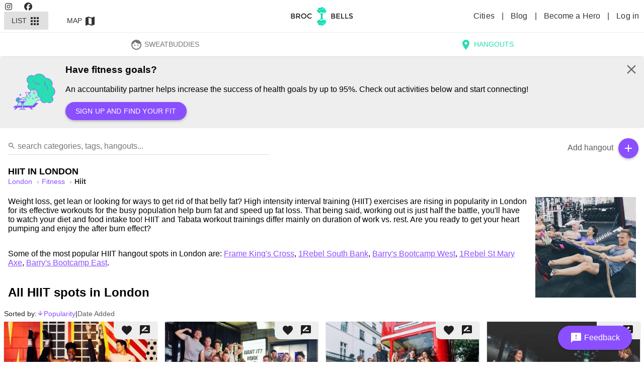

--- FILE ---
content_type: text/html; charset=utf-8
request_url: https://brocnbells.com/london/hiit
body_size: 76244
content:
<!doctype html>
<html
  itemscope
  itemtype="http://schema.org/WebPage"
  prefix="og: http://ogp.me/ns# fb: http://ogp.me/ns/fb#"
  lang="en">
  <head>
    <meta charset="utf-8" />
    <meta http-equiv="X-UA-Compatible" content="IE=edge" />
    <meta name="referrer" content="always" />
    <meta name="apple-mobile-web-app-capable" content="yes" />
    <meta
      name="viewport"
      content="width=device-width, initial-scale=1, maximum-scale=10, user-scalable=1" />

    
<meta name="brocnbells/config/environment" content="%7B%22modulePrefix%22%3A%22brocnbells%22%2C%22environment%22%3A%22production%22%2C%22rootURL%22%3A%22%2F%22%2C%22locationType%22%3A%22history%22%2C%22ember-paper%22%3A%7B%22insertFontLinks%22%3Afalse%2C%22whitelist%22%3A%5B%22paper-card%22%2C%22paper-tooltip%22%2C%22paper-button%22%2C%22paper-icon%22%2C%22paper-progress-linear%22%2C%22paper-progress-circular%22%2C%22paper-toast%22%2C%22paper-form%22%2C%22paper-input%22%2C%22paper-select%22%2C%22paper-checkbox%22%2C%22paper-dialog%22%2C%22paper-dialog-content%22%2C%22paper-radio%22%2C%22paper-radio-group%22%2C%22paper-tabs%22%2C%22paper-switch%22%2C%22paper-toolbar%22%2C%22paper-toolbar-tools%22%2C%22paper-content%22%2C%22paper-slider%22%2C%22paper-sidenav%22%2C%22paper-sidenav-container%22%5D%7D%2C%22ember-data%22%3A%7B%7D%2C%22fastboot%22%3A%7B%22hostWhitelist%22%3A%5B%220.0.0.0%3A4000%22%2C%220.0.0.0%3A1337%22%2C%220.0.0.0%3A1338%22%2C%22127.0.0.1%3A4000%22%2C%22127.0.0.1%3A1337%22%2C%22127.0.0.1%3A1338%22%2C%2237.148.205.79%3A4000%22%2C%22brocnbells.localhost%22%2C%22brocnbells-api.localhost%22%2C%22brocandbells.com%22%2C%22brocnbells.com%22%2C%22beta.brocnbells.com%22%2C%22api.brocnbells.com%22%2C%22%2F%5Elocalhost%3A%5C%5Cd%2B%24%2F%22%5D%7D%2C%22EmberENV%22%3A%7B%22FEATURES%22%3A%7B%7D%2C%22EXTEND_PROTOTYPES%22%3A%7B%22Date%22%3Afalse%7D%2C%22_APPLICATION_TEMPLATE_WRAPPER%22%3Afalse%2C%22_JQUERY_INTEGRATION%22%3Afalse%2C%22_TEMPLATE_ONLY_GLIMMER_COMPONENTS%22%3Atrue%7D%2C%22APP%22%3A%7B%22name%22%3A%22brocnbells%22%2C%22version%22%3A%221.5.8%2B9e285b5a%22%7D%2C%22ember-google-maps%22%3A%7B%22key%22%3A%22AIzaSyAEXU3Nzp2At6CF0km4KmTj6CMeOt15Y_E%22%2C%22language%22%3A%22en%22%2C%22protocol%22%3A%22https%22%2C%22version%22%3A%223.55%22%2C%22libraries%22%3A%5B%22geometry%22%2C%22places%22%5D%2C%22only%22%3A%5B%22overlay%22%5D%2C%22src%22%3A%22https%3A%2F%2Fmaps.googleapis.com%2Fmaps%2Fapi%2Fjs%3Fv%3D3.55%26libraries%3Dgeometry%252Cplaces%26language%3Den%26key%3DAIzaSyAEXU3Nzp2At6CF0km4KmTj6CMeOt15Y_E%22%7D%2C%22apiHost%22%3A%22https%3A%2F%2Fapi.brocnbells.com%22%2C%22fastbootApiHost%22%3A%22http%3A%2F%2F127.0.0.1%3A1337%22%2C%22authRedirectUri%22%3A%22https%3A%2F%2Fbrocnbells.com%2Fauth.html%22%2C%22sentry%22%3A%7B%22dsn%22%3A%22https%3A%2F%2F259da9c36a2d4b18badf8ebb3d4a9498%40o447350.ingest.sentry.io%2F5427107%22%2C%22environment%22%3A%22development%22%2C%22release%22%3A%221.5.8%2Blocaldev%22%2C%22tracesSampleRate%22%3A0.1%7D%7D" />
<!-- EMBER_CLI_FASTBOOT_TITLE -->  <meta name="ember-cli-head-start" content><title>HIIT workouts &amp; classes in London - Brocnbells</title>
<meta name="description" content="Find the best HIIT spots in London to discover and meet new like-minded people at.">
<meta name="apple-mobile-web-app-title" content="Brocnbells">
<meta itemprop="name" content="HIIT workouts &amp; classes in London - Brocnbells">
<meta itemprop="description" content="Find the best HIIT spots in London to discover and meet new like-minded people at.">
<meta itemprop="image" content="/assets/images/raw/main-bootcamp-functional-hiit.jpg">
<meta name="twitter:card" content="summary_large_image">
<meta name="twitter:site" content="@brocnbells">
<meta name="twitter:title" content="HIIT workouts &amp; classes in London - Brocnbells">
<meta name="twitter:description" content="Find the best HIIT spots in London to discover and meet new like-minded people at.">
<meta name="twitter:creator" content="@brocnbells">
<meta name="twitter:image" content="/assets/images/raw/main-bootcamp-functional-hiit.jpg">
<meta property="og:title" content="HIIT workouts &amp; classes in London - Brocnbells">
<meta property="og:url" content="https://brocnbells.com/london/hiit">
<meta property="og:locale" content="en_US">
<meta property="og:image" content="/assets/images/raw/main-bootcamp-functional-hiit.jpg">
<meta property="og:description" content="Find the best HIIT spots in London to discover and meet new like-minded people at.">
<meta property="og:site_name" content="Brocnbells">
<meta property="og:type" content="website">
<meta property="fb:app_id" content="335993740067532">
<link rel="sitemap" href="https://api.brocnbells.com/sitemap.xml" type="application/xml">
<link rel="canonical" href="https://brocnbells.com/london/hiit">
<!----><meta name="ember-cli-head-end" content>

<meta name="theme-color" content="#2addb2">
<meta name="apple-mobile-web-app-capable" content="yes">
<meta name="apple-mobile-web-app-title" content="Brocnbells">
<meta name="apple-mobile-web-app-status-bar-style" content="default">

    <link rel="manifest" href="/manifest.webmanifest" />
    <meta name="msapplication-config" content="/browserconfig.xml" />

    <link integrity="" rel="stylesheet" href="/assets/vendor-6f09193748ddd7b81f2de14ff46fbe2c.css" />
    <link
      integrity=""
      rel="stylesheet"
      href="/assets/brocnbells-8201a13e29142afbbe971a513c496f35.css" />
    <link
      rel="stylesheet"
      rel="preconnect"
      href="https://fonts.googleapis.com/icon?family=Material+Icons&display=swap" />

    <link rel="shortcut icon" href="/favicon.ico" />
    <link rel="icon" type="image/png" sizes="16x16" href="/favicon-16x16.png" />
    <link rel="icon" type="image/png" sizes="32x32" href="/favicon-32x32.png" />
    <link rel="icon" type="image/png" sizes="48x48" href="/favicon-48x48.png" />
    
  </head>
  <body>
    <script type="x/boundary" id="fastboot-body-start"></script><!---->
<md-toolbar class="md-default-theme     header-menu">
  
  <div id="ember6555885" class="md-toolbar-tools ember-view">
    <div class="nav-left-item">
        <div class="desktop-header-left">
          <a href="https://instagram.com/brocnbells">
            <svg class="svg-inline--fa fa-instagram" data-prefix="fab" data-icon="instagram" aria-hidden="true" focusable="false" role="img" xmlns="http://www.w3.org/2000/svg" viewbox="0 0 448 512">
        <path fill="currentColor" d="M224.1 141c-63.6 0-114.9 51.3-114.9 114.9s51.3 114.9 114.9 114.9S339 319.5 339 255.9 287.7 141 224.1 141zm0 189.6c-41.1 0-74.7-33.5-74.7-74.7s33.5-74.7 74.7-74.7 74.7 33.5 74.7 74.7-33.6 74.7-74.7 74.7zm146.4-194.3c0 14.9-12 26.8-26.8 26.8-14.9 0-26.8-12-26.8-26.8s12-26.8 26.8-26.8 26.8 12 26.8 26.8zm76.1 27.2c-1.7-35.9-9.9-67.7-36.2-93.9-26.2-26.2-58-34.4-93.9-36.2-37-2.1-147.9-2.1-184.9 0-35.8 1.7-67.6 9.9-93.9 36.1s-34.4 58-36.2 93.9c-2.1 37-2.1 147.9 0 184.9 1.7 35.9 9.9 67.7 36.2 93.9s58 34.4 93.9 36.2c37 2.1 147.9 2.1 184.9 0 35.9-1.7 67.7-9.9 93.9-36.2 26.2-26.2 34.4-58 36.2-93.9 2.1-37 2.1-147.8 0-184.8zM398.8 388c-7.8 19.6-22.9 34.7-42.6 42.6-29.5 11.7-99.5 9-132.1 9s-102.7 2.6-132.1-9c-19.6-7.8-34.7-22.9-42.6-42.6-11.7-29.5-9-99.5-9-132.1s-2.6-102.7 9-132.1c7.8-19.6 22.9-34.7 42.6-42.6 29.5-11.7 99.5-9 132.1-9s102.7-2.6 132.1 9c19.6 7.8 34.7 22.9 42.6 42.6 11.7 29.5 9 99.5 9 132.1s2.7 102.7-9 132.1z"></path>
    </svg>
          </a>
          <a href="https://facebook.com/brocnbells">
            <svg class="svg-inline--fa fa-facebook" data-prefix="fab" data-icon="facebook" aria-hidden="true" focusable="false" role="img" xmlns="http://www.w3.org/2000/svg" viewbox="0 0 512 512">
        <path fill="currentColor" d="M512 256C512 114.6 397.4 0 256 0S0 114.6 0 256C0 376 82.7 476.8 194.2 504.5V334.2H141.4V256h52.8V222.3c0-87.1 39.4-127.5 125-127.5c16.2 0 44.2 3.2 55.7 6.4V172c-6-.6-16.5-1-29.6-1c-42 0-58.2 15.9-58.2 57.2V256h83.6l-14.4 78.2H287V510.1C413.8 494.8 512 386.9 512 256h0z"></path>
    </svg>
          </a>
        </div>
        <div class="menu-full-parts">
            <button tabindex="0" id="ember6555886" class="mode-active md-default-theme md-button ember-view" type="button">  
              List
              <md-icon md-font-icon="apps" aria-label="apps" id="ember6555887" class="md-menu-origin paper-icon md-font material-icons md-default-theme ember-view">apps

</md-icon>
            



<div class="md-ripple-container"></div>
</button>
            <button tabindex="0" id="ember6555889" class="md-default-theme md-button ember-view" type="button">  
              Map
              <md-icon md-font-icon="map" aria-label="map" id="ember6555890" class="md-menu-origin paper-icon md-font material-icons md-default-theme ember-view">map

</md-icon>
            



<div class="md-ripple-container"></div>
</button>
        </div>
    </div>

    <div class="logo-item">
      <a id="ember6555892" class="ember-view active" href="/">
        <img loading="lazy" class="logo" src="/assets/images/bnb-header-logo.svg" alt="Brocnbells">
      </a>
    </div>

    <div class="nav-right-item">
        <div class="desktop-header-right">
          <a id="ember6555893" class="ember-view" href="/cities">
            Cities
          </a>
          |
          <a href="https://brocnbells.com/blog/">
            Blog
          </a>
            |
            <a id="ember6555894" class="ember-view" href="/subscription">
              Become a Hero
            </a>
          |
          <a id="ember6555895" class="ember-view" href="/login">
            Log in
          </a>
        </div>
        <button tabindex="0" id="ember6555896" class="logged-out-menu-button md-default-theme md-button md-icon-button ember-view" type="button">  
            <md-icon md-font-icon="menu" aria-label="menu" id="ember6555897" class="paper-icon md-font material-icons md-default-theme ember-view">menu

</md-icon>
        



<div class="md-ripple-container"></div>
</button>
    </div>
  </div>

</md-toolbar>

<div class="bnb-mobile-menu">
  <div id="ember6555899" class="flex layout-row ember-view">
<!---->    <!---->
<md-sidenav tabindex="-1" class="md-sidenav-right  md-closed main-menu-sidenav">
  
  
      <div class="menu-profile">
        <md-content class="md-default-theme md-padding ">
  
            <a id="ember6555903" class="ember-view" href="/login">
              <button tabindex="0" id="ember6555904" class="md-default-theme md-button ember-view" type="button">  
                <md-icon md-font-icon="person" aria-label="person" id="ember6555905" class="menu-left-icon paper-icon md-font material-icons md-default-theme ember-view">person

</md-icon>
                Log in or sign up
                <md-icon md-font-icon="arrow_right" aria-label="arrow_right" id="ember6555906" class="menu-left-icon paper-icon md-font material-icons md-default-theme ember-view">arrow_right

</md-icon>
              



<div class="md-ripple-container"></div>
</button>
            </a>
        
</md-content>
      </div>

      <md-divider class="md-default-theme"></md-divider>
      <div class="site-items">
        <md-content class="md-default-theme  ">
  
<!---->
            <a id="ember6555910" class="ember-view" href="/subscription">
              <button tabindex="0" id="ember6555911" class="md-default-theme md-button ember-view" type="button">  
                <md-icon md-font-icon="stars" aria-label="stars" id="ember6555912" class="menu-left-icon c-purple paper-icon md-font material-icons md-default-theme ember-view">stars

</md-icon>
                Brocnbells Hero
              



<div class="md-ripple-container"></div>
</button>
            </a>

            <a id="ember6555914" class="ember-view" href="/cities">
              <button tabindex="0" id="ember6555915" class="md-default-theme md-button ember-view" type="button">  
                <md-icon md-font-icon="location_city" aria-label="location_city" id="ember6555916" class="menu-left-icon paper-icon md-font material-icons md-default-theme ember-view">location_city

</md-icon>
                All Cities
              



<div class="md-ripple-container"></div>
</button>
            </a>

          <a href="https://brocnbells.com/blog/">
            <button tabindex="0" id="ember6555918" class="md-default-theme md-button ember-view" type="button">  
              <md-icon md-font-icon="create" aria-label="create" id="ember6555919" class="menu-left-icon paper-icon md-font material-icons md-default-theme ember-view">create

</md-icon>
              Inspire Blog
            



<div class="md-ripple-container"></div>
</button>
          </a>

          <button tabindex="0" id="ember6555921" class="md-default-theme md-button ember-view" type="button">  
            <md-icon md-font-icon="feedback" aria-label="feedback" id="ember6555922" class="menu-left-icon paper-icon md-font material-icons md-default-theme ember-view">feedback

</md-icon>
            Send Feedback
          



<div class="md-ripple-container"></div>
</button>

<!---->
<!---->
<!---->        
</md-content>
        <div class="bnb-version">
          Version:
          1.5.8+9e285b5a
        </div>
      </div>
    

</md-sidenav>

  </div>
</div>

<div class="app-content
    city.category.index
     logged-out">
    <md-tabs md-border-bottom id="ember6555924" class="md-no-tab-content md-default-theme ember-view"><md-tabs-wrapper>

<!---->
  <md-tabs-canvas class="md-center-tabs" tabindex="-1" role="tablist">
    <md-pagination-wrapper class="md-center-tabs">

      
      <a href="/london/sweatbuddies/discover" style="text-decoration: none; border: none;" tabindex="0" id="bnb-sweatbuddies-tab" class="md-tab ember-view">  
        <md-icon md-font-icon="face" aria-label="face" id="ember6555926" class="paper-icon md-font material-icons md-default-theme ember-view">face

</md-icon>
        SweatBuddies
      


<div class="md-ripple-container"></div></a>
      <a href="/london/all" style="text-decoration: none; border: none;" aria-selected tabindex="0" id="bnb-hangouts-tab" class="md-tab md-active ember-view">  
        <md-icon md-font-icon="location_on" aria-label="location_on" id="ember6555929" class="paper-icon md-font material-icons md-default-theme ember-view">location_on

</md-icon>
        Hangouts
      


<div class="md-ripple-container"></div></a>
<!---->    

<!---->
    </md-pagination-wrapper>
  </md-tabs-canvas>

</md-tabs-wrapper></md-tabs>

      <div class="bnb-educator">
    <div class="wrapper">
        <img src="/assets/images/bnb-icon-perks.svg" width="100" height="100" alt="Have fitness goals?">
      <h3>
        Have fitness goals?
      </h3>
      <p>
        An accountability partner helps increase the success of health goals by up to 95%. Check out activities below and start connecting!
      </p>
        <p>
          <button tabindex="0" id="ember6555931" class="md-default-theme md-button md-raised md-accent ember-view" type="button">  
            Sign up and find your fit
          



<div class="md-ripple-container"></div>
</button>
        </p>

        <span class="close">
          <md-icon md-font-icon="close" style="height: 30px; min-height: 30px; min-width: 30px; font-size: 30px; line-height: 30px;" aria-label="close" id="ember6555933" class="paper-icon md-font material-icons md-default-theme ember-view">close

</md-icon>
        </span>
    </div>
  </div>

    <div class="bnb-listing">
  <div class="bnb-search">
  <div class="search-box">
    <input id="ember6555934" class="ember-text-field ember-view search-field" placeholder="search categories, tags, hangouts..." value type="text">
<!---->    <div class="search-icon">
      <md-icon md-font-icon="search" style="height: 16px; min-height: 16px; min-width: 16px; font-size: 16px; line-height: 16px;" aria-label="search" id="ember6555935" class="paper-icon md-font material-icons md-default-theme ember-view">search

</md-icon>
    </div>
  </div>
  <ul class="list-items">
<!----><!---->  </ul>
</div>
  <div class="list-top-right-actions">
    <div class="add-hangout">
      <span class="text">Add hangout</span>
      <button tabindex="0" id="ember6555936" class="md-default-theme md-button md-raised md-icon-button md-fab md-mini md-accent ember-view" type="button">  <md-icon md-font-icon="add" aria-label="add" id="ember6555937" class="paper-icon md-font material-icons md-default-theme ember-view">add

</md-icon>
      



<div class="md-ripple-container"></div>
</button>
    </div>
<!---->  </div>
  <div class="category-description">
    <h1>
      HIIT
      in
      London
    </h1>
    <nav class="bnb-bread-crumbs" aria-label="Breadcrumb">
  <ol>
      <li>
        <a id="ember6555939" class="ember-view" href="/london/all">
          london
        </a>
      </li>
      <li>
        <a id="ember6555940" class="ember-view" href="/london/fitness">
          Fitness
        </a>
      </li>
      <li>
        <a id="ember6555941" class="ember-view active" aria-current="page" href="/london/hiit">
          hiit
        </a>
      </li>
  </ol>
</nav>
      <p class="tag-description"><img loading="lazy" class="image" src="/assets/images/raw/main-bootcamp-functional-hiit.jpg" alt="HIIT hangouts in London" title="HIIT hangouts in London">Weight loss, get lean or looking for ways to get rid of that belly fat? High intensity interval training (HIIT) exercises are rising in popularity in London for its effective workouts for the busy population help burn fat and speed up fat loss. That being said, working out is just half the battle, you'll have to watch your diet and food intake too! HIIT and Tabata workout trainings differ mainly on duration of work vs. rest. Are you ready to get your heart pumping and enjoy the after burn effect?</p>
        <p>Some of the most popular
          HIIT
          hangout spots in
          London
          are:
          
            <a id="ember6555942" class="ember-view" href="/london/fitness/frame-kings-cross">
              Frame King's Cross</a>, 
            <a id="ember6555943" class="ember-view" href="/london/fitness/1rebel-south-bank">
              1Rebel South Bank</a>, 
            <a id="ember6555944" class="ember-view" href="/london/fitness/barrys-bootcamp-west">
              Barry's Bootcamp West</a>, 
            <a id="ember6555945" class="ember-view" href="/london/fitness/1rebel-st-mary-axe">
              1Rebel St Mary Axe</a>, 
            <a id="ember6555946" class="ember-view" href="/london/fitness/barrys-bootcamp-east">
              Barry's Bootcamp East</a>.</p>
      <h2>All
        HIIT
        spots in
        London</h2>
  </div>
  <div class="bnb-sort-options">
  Sorted by:
  <a id="ember6555947" class="ember-view active" href="/london/hiit?order=asc&amp;sort=popular">
    <span class="order">
        <md-icon md-font-icon="arrow_downward_alt" style="height: 14px; min-height: 14px; min-width: 14px; font-size: 14px; line-height: 14px;" aria-label="arrow_downward_alt" id="ember6555948" class="paper-icon md-font material-icons md-default-theme ember-view">arrow_downward_alt

</md-icon>
    </span>
    Popularity
  </a>
  <span class="spacer">
    |
  </span>
  <a id="ember6555949" class="ember-view" href="/london/hiit?order=asc&amp;sort=added">
    <span class="order">
        <md-icon md-font-icon="arrow_downward_alt" style="height: 14px; min-height: 14px; min-width: 14px; font-size: 14px; line-height: 14px;" aria-label="arrow_downward_alt" id="ember6555950" class="paper-icon md-font material-icons md-default-theme ember-view">arrow_downward_alt

</md-icon>
    </span>
    Date Added</a>
</div>
  <div class="layout-row layout-xs-column the-grid">
        <div class="layout-column flex-xs flex-gt-xs-50 flex-gt-sm-33 flex-gt-md-25">
          <md-card id="ember6555951" class="bnb-hangout-listing ember-view">
            <div class="buttons">
              <span>
                <md-icon md-font-icon="favorite" aria-label="favorite" id="ember6555952" class="paper-icon md-font material-icons md-default-theme ember-view">favorite

</md-icon>
              </span>
              <span>
                <md-icon md-font-icon="rate_review" aria-label="rate_review" id="ember6555953" class="paper-icon md-font material-icons md-default-theme ember-view">rate_review

</md-icon>
              </span>
<!---->            </div>
            <a id="ember6555954" class="ember-view" href="/london/fitness/frame-kings-cross">
              <div class="image-wrap">
                <img loading="lazy" class="image" src="https://files.brocnbells.com/business/boutique-fitness-frame-king-s-cross.jpg" alt="Frame King's Cross" title="Frame King's Cross">
                <div class="info">
                  <span class="title">
                    Frame King's Cross
                  </span>
                  <span class="desc">
                    Fitness, Yoga, Dance, Pilates in London King's Cross
                  </span>
<!---->                </div>
              </div>
            </a>
            <md-card-content id="ember6555955" class="ember-view">
                <p class="users">
                  <a id="ember6555956" class="ember-view" href="/london/fitness/frame-kings-cross">
                    <div>
    <div style="height: 28px;"></div>
</div>
                  </a>
                </p>
              <p class="tags">
                <a id="ember6555957" class="ember-view category" href="/london/fitness">
  Fitness
</a>
  <a id="ember6555958" class="ember-view tag" href="/london/barre">
    Barre
  </a>
  <a id="ember6555959" class="ember-view tag" href="/london/bootcamp">
    Bootcamp
  </a>
  <a id="ember6555960" class="ember-view tag" href="/london/boxing">
    Boxing
  </a>
  <a id="ember6555961" class="ember-view tag" href="/london/cardio">
    Cardio
  </a>
  <a id="ember6555962" class="ember-view tag" href="/london/dance">
    Dance
  </a>
  <a id="ember6555963" class="ember-view tag" href="/london/functional-training">
    Functional Training
  </a>
  <a id="ember6555964" class="ember-view active tag" href="/london/hiit">
    HIIT
  </a>
  <a id="ember6555965" class="ember-view tag" href="/london/kettlebell">
    Kettlebell
  </a>
  <a id="ember6555966" class="ember-view tag" href="/london/meditation">
    Meditation
  </a>
  <a id="ember6555967" class="ember-view tag" href="/london/personal-training">
    Personal Training
  </a>
  <a id="ember6555968" class="ember-view tag" href="/london/pilates">
    Pilates
  </a>
  <a id="ember6555969" class="ember-view tag" href="/london/pre-post-natal">
    Pre/Post-Natal
  </a>
  <a id="ember6555970" class="ember-view tag" href="/london/rebounding">
    Rebounding
  </a>
  <a id="ember6555971" class="ember-view tag" href="/london/reformer-pilates">
    Reformer Pilates
  </a>
  <a id="ember6555972" class="ember-view tag" href="/london/trx">
    TRX
  </a>
  <a id="ember6555973" class="ember-view tag" href="/london/weight-training">
    Weight Training
  </a>
  <a id="ember6555974" class="ember-view tag" href="/london/yoga">
    Yoga
  </a>
  <a id="ember6555975" class="ember-view tag" href="/london/boutique-studio">
    Boutique Studio
  </a>

              </p>
            </md-card-content>
          </md-card>
        </div>
        <div class="layout-column flex-xs flex-gt-xs-50 flex-gt-sm-33 flex-gt-md-25">
          <md-card id="ember6555976" class="bnb-hangout-listing ember-view">
            <div class="buttons">
              <span>
                <md-icon md-font-icon="favorite" aria-label="favorite" id="ember6555977" class="paper-icon md-font material-icons md-default-theme ember-view">favorite

</md-icon>
              </span>
              <span>
                <md-icon md-font-icon="rate_review" aria-label="rate_review" id="ember6555978" class="paper-icon md-font material-icons md-default-theme ember-view">rate_review

</md-icon>
              </span>
<!---->            </div>
            <a id="ember6555979" class="ember-view" href="/london/fitness/1rebel-south-bank">
              <div class="image-wrap">
                <img loading="lazy" class="image" src="https://files.brocnbells.com/business/boutique-fitness-1rebel-south-bank.jpg" alt="1Rebel South Bank" title="1Rebel South Bank">
                <div class="info">
                  <span class="title">
                    1Rebel South Bank
                  </span>
                  <span class="desc">
                    High Intensity, No-Contract Gym in London South Bank
                  </span>
<!---->                </div>
              </div>
            </a>
            <md-card-content id="ember6555980" class="ember-view">
                <p class="users">
                  <a id="ember6555981" class="ember-view" href="/london/fitness/1rebel-south-bank">
                    <div>
    <div style="height: 28px;"></div>
</div>
                  </a>
                </p>
              <p class="tags">
                <a id="ember6555982" class="ember-view category" href="/london/fitness">
  Fitness
</a>
  <a id="ember6555983" class="ember-view tag" href="/london/bootcamp">
    Bootcamp
  </a>
  <a id="ember6555984" class="ember-view tag" href="/london/cardio">
    Cardio
  </a>
  <a id="ember6555985" class="ember-view tag" href="/london/functional-training">
    Functional Training
  </a>
  <a id="ember6555986" class="ember-view active tag" href="/london/hiit">
    HIIT
  </a>
  <a id="ember6555987" class="ember-view tag" href="/london/indoor-cycling">
    Indoor Cycling
  </a>
  <a id="ember6555988" class="ember-view tag" href="/london/weight-training">
    Weight Training
  </a>
  <a id="ember6555989" class="ember-view tag" href="/london/boutique-studio">
    Boutique Studio
  </a>

              </p>
            </md-card-content>
          </md-card>
        </div>
        <div class="layout-column flex-xs flex-gt-xs-50 flex-gt-sm-33 flex-gt-md-25">
          <md-card id="ember6555990" class="bnb-hangout-listing ember-view">
            <div class="buttons">
              <span>
                <md-icon md-font-icon="favorite" aria-label="favorite" id="ember6555991" class="paper-icon md-font material-icons md-default-theme ember-view">favorite

</md-icon>
              </span>
              <span>
                <md-icon md-font-icon="rate_review" aria-label="rate_review" id="ember6555992" class="paper-icon md-font material-icons md-default-theme ember-view">rate_review

</md-icon>
              </span>
<!---->            </div>
            <a id="ember6555993" class="ember-view" href="/london/fitness/barrys-bootcamp-west">
              <div class="image-wrap">
                <img loading="lazy" class="image" src="https://files.brocnbells.com/business/boutique-fitness-barry-s-bootcamp-west.jpg" alt="Barry's Bootcamp West" title="Barry's Bootcamp West">
                <div class="info">
                  <span class="title">
                    Barry's Bootcamp West
                  </span>
                  <span class="desc">
                    High intensity intervals and strength training workout in London West
                  </span>
<!---->                </div>
              </div>
            </a>
            <md-card-content id="ember6555994" class="ember-view">
                <p class="users">
                  <a id="ember6555995" class="ember-view" href="/london/fitness/barrys-bootcamp-west">
                    <div>
    <div style="height: 28px;"></div>
</div>
                  </a>
                </p>
              <p class="tags">
                <a id="ember6555996" class="ember-view category" href="/london/fitness">
  Fitness
</a>
  <a id="ember6555997" class="ember-view tag" href="/london/bootcamp">
    Bootcamp
  </a>
  <a id="ember6555998" class="ember-view tag" href="/london/cardio">
    Cardio
  </a>
  <a id="ember6555999" class="ember-view tag" href="/london/functional-training">
    Functional Training
  </a>
  <a id="ember6556000" class="ember-view active tag" href="/london/hiit">
    HIIT
  </a>
  <a id="ember6556001" class="ember-view tag" href="/london/weight-training">
    Weight Training
  </a>
  <a id="ember6556002" class="ember-view tag" href="/london/boutique-studio">
    Boutique Studio
  </a>

              </p>
            </md-card-content>
          </md-card>
        </div>
        <div class="layout-column flex-xs flex-gt-xs-50 flex-gt-sm-33 flex-gt-md-25">
          <md-card id="ember6556003" class="bnb-hangout-listing ember-view">
            <div class="buttons">
              <span>
                <md-icon md-font-icon="favorite" aria-label="favorite" id="ember6556004" class="paper-icon md-font material-icons md-default-theme ember-view">favorite

</md-icon>
              </span>
              <span>
                <md-icon md-font-icon="rate_review" aria-label="rate_review" id="ember6556005" class="paper-icon md-font material-icons md-default-theme ember-view">rate_review

</md-icon>
              </span>
<!---->            </div>
            <a id="ember6556006" class="ember-view" href="/london/fitness/1rebel-st-mary-axe">
              <div class="image-wrap">
                <img loading="lazy" class="image" src="https://files.brocnbells.com/business/boutique-fitness-1rebel-st-mary-axe.jpg" alt="1Rebel St Mary Axe" title="1Rebel St Mary Axe">
                <div class="info">
                  <span class="title">
                    1Rebel St Mary Axe
                  </span>
                  <span class="desc">
                    High Intensity, No-Contract Gym in St Mary Axe
                  </span>
<!---->                </div>
              </div>
            </a>
            <md-card-content id="ember6556007" class="ember-view">
                <p class="users">
                  <a id="ember6556008" class="ember-view" href="/london/fitness/1rebel-st-mary-axe">
                    <div>
    <div style="height: 28px;"></div>
</div>
                  </a>
                </p>
              <p class="tags">
                <a id="ember6556009" class="ember-view category" href="/london/fitness">
  Fitness
</a>
  <a id="ember6556010" class="ember-view tag" href="/london/bootcamp">
    Bootcamp
  </a>
  <a id="ember6556011" class="ember-view tag" href="/london/cardio">
    Cardio
  </a>
  <a id="ember6556012" class="ember-view tag" href="/london/functional-training">
    Functional Training
  </a>
  <a id="ember6556013" class="ember-view active tag" href="/london/hiit">
    HIIT
  </a>
  <a id="ember6556014" class="ember-view tag" href="/london/indoor-cycling">
    Indoor Cycling
  </a>
  <a id="ember6556015" class="ember-view tag" href="/london/weight-training">
    Weight Training
  </a>
  <a id="ember6556016" class="ember-view tag" href="/london/boutique-studio">
    Boutique Studio
  </a>

              </p>
            </md-card-content>
          </md-card>
        </div>
        <div class="layout-column flex-xs flex-gt-xs-50 flex-gt-sm-33 flex-gt-md-25">
          <md-card id="ember6556017" class="bnb-hangout-listing ember-view">
            <div class="buttons">
              <span>
                <md-icon md-font-icon="favorite" aria-label="favorite" id="ember6556018" class="paper-icon md-font material-icons md-default-theme ember-view">favorite

</md-icon>
              </span>
              <span>
                <md-icon md-font-icon="rate_review" aria-label="rate_review" id="ember6556019" class="paper-icon md-font material-icons md-default-theme ember-view">rate_review

</md-icon>
              </span>
<!---->            </div>
            <a id="ember6556020" class="ember-view" href="/london/fitness/barrys-bootcamp-east">
              <div class="image-wrap">
                <img loading="lazy" class="image" src="https://files.brocnbells.com/business/boutique-fitness-barry-s-bootcamp-east.jpg" alt="Barry's Bootcamp East" title="Barry's Bootcamp East">
                <div class="info">
                  <span class="title">
                    Barry's Bootcamp East
                  </span>
                  <span class="desc">
                    High intensity intervals and strength training workout in London East
                  </span>
<!---->                </div>
              </div>
            </a>
            <md-card-content id="ember6556021" class="ember-view">
                <p class="users">
                  <a id="ember6556022" class="ember-view" href="/london/fitness/barrys-bootcamp-east">
                    <div>
    <div style="height: 28px;"></div>
</div>
                  </a>
                </p>
              <p class="tags">
                <a id="ember6556023" class="ember-view category" href="/london/fitness">
  Fitness
</a>
  <a id="ember6556024" class="ember-view tag" href="/london/bootcamp">
    Bootcamp
  </a>
  <a id="ember6556025" class="ember-view tag" href="/london/cardio">
    Cardio
  </a>
  <a id="ember6556026" class="ember-view tag" href="/london/functional-training">
    Functional Training
  </a>
  <a id="ember6556027" class="ember-view active tag" href="/london/hiit">
    HIIT
  </a>
  <a id="ember6556028" class="ember-view tag" href="/london/weight-training">
    Weight Training
  </a>
  <a id="ember6556029" class="ember-view tag" href="/london/boutique-studio">
    Boutique Studio
  </a>

              </p>
            </md-card-content>
          </md-card>
        </div>
        <div class="layout-column flex-xs flex-gt-xs-50 flex-gt-sm-33 flex-gt-md-25">
          <md-card id="ember6556030" class="bnb-hangout-listing ember-view">
            <div class="buttons">
              <span>
                <md-icon md-font-icon="favorite" aria-label="favorite" id="ember6556031" class="paper-icon md-font material-icons md-default-theme ember-view">favorite

</md-icon>
              </span>
              <span>
                <md-icon md-font-icon="rate_review" aria-label="rate_review" id="ember6556032" class="paper-icon md-font material-icons md-default-theme ember-view">rate_review

</md-icon>
              </span>
<!---->            </div>
            <a id="ember6556033" class="ember-view" href="/london/fitness/hitio-gym-orpington">
              <div class="image-wrap">
                <img loading="lazy" class="image" src="https://files.brocnbells.com/business/16e815c8e484ff23b9f5_1731329599623.jpg" alt="HITIO Gym Orpington" title="HITIO Gym Orpington">
                <div class="info">
                  <span class="title">
                    HITIO Gym Orpington
                  </span>
                  <span class="desc">
                    Fitness for the Whole Family
                  </span>
<!---->                </div>
              </div>
            </a>
            <md-card-content id="ember6556034" class="ember-view">
                <p class="users">
                  <a id="ember6556035" class="ember-view" href="/london/fitness/hitio-gym-orpington">
                    <div>
    <div style="height: 28px;"></div>
</div>
                  </a>
                </p>
              <p class="tags">
                <a id="ember6556036" class="ember-view category" href="/london/fitness">
  Fitness
</a>
  <a id="ember6556037" class="ember-view tag" href="/london/bjj">
    BJJ
  </a>
  <a id="ember6556038" class="ember-view tag" href="/london/boxing">
    Boxing
  </a>
  <a id="ember6556039" class="ember-view tag" href="/london/cardio">
    Cardio
  </a>
  <a id="ember6556040" class="ember-view tag" href="/london/functional-training">
    Functional Training
  </a>
  <a id="ember6556041" class="ember-view active tag" href="/london/hiit">
    HIIT
  </a>
  <a id="ember6556042" class="ember-view tag" href="/london/kickboxing">
    Kickboxing
  </a>
  <a id="ember6556043" class="ember-view tag" href="/london/personal-training">
    Personal Training
  </a>
  <a id="ember6556044" class="ember-view tag" href="/london/pilates">
    Pilates
  </a>
  <a id="ember6556045" class="ember-view tag" href="/london/weight-training">
    Weight Training
  </a>
  <a id="ember6556046" class="ember-view tag" href="/london/yoga">
    Yoga
  </a>
  <a id="ember6556047" class="ember-view tag" href="/london/recovery">
    Recovery
  </a>
  <a id="ember6556048" class="ember-view tag" href="/london/boutique-studio">
    Boutique Studio
  </a>

              </p>
            </md-card-content>
          </md-card>
        </div>
        <div class="layout-column flex-xs flex-gt-xs-50 flex-gt-sm-33 flex-gt-md-25">
          <md-card id="ember6556049" class="bnb-hangout-listing ember-view">
            <div class="buttons">
              <span>
                <md-icon md-font-icon="favorite" aria-label="favorite" id="ember6556050" class="paper-icon md-font material-icons md-default-theme ember-view">favorite

</md-icon>
              </span>
              <span>
                <md-icon md-font-icon="rate_review" aria-label="rate_review" id="ember6556051" class="paper-icon md-font material-icons md-default-theme ember-view">rate_review

</md-icon>
              </span>
<!---->            </div>
            <a id="ember6556052" class="ember-view" href="/london/fitness/blok-shoreditch">
              <div class="image-wrap">
                <img loading="lazy" class="image" src="https://files.brocnbells.com/business/e8f8613945055b424219_1738203905452.jpg" alt="BLOK Shoreditch" title="BLOK Shoreditch">
                <div class="info">
                  <span class="title">
                    BLOK Shoreditch
                  </span>
                  <span class="desc">
                    Inspiring Movement and Progression
                  </span>
<!---->                </div>
              </div>
            </a>
            <md-card-content id="ember6556053" class="ember-view">
                <p class="users">
                  <a id="ember6556054" class="ember-view" href="/london/fitness/blok-shoreditch">
                    <div>
    <div style="height: 28px;"></div>
</div>
                  </a>
                </p>
              <p class="tags">
                <a id="ember6556055" class="ember-view category" href="/london/fitness">
  Fitness
</a>
  <a id="ember6556056" class="ember-view tag" href="/london/barre">
    Barre
  </a>
  <a id="ember6556057" class="ember-view tag" href="/london/boxing">
    Boxing
  </a>
  <a id="ember6556058" class="ember-view tag" href="/london/calisthenics">
    Calisthenics
  </a>
  <a id="ember6556059" class="ember-view tag" href="/london/cardio">
    Cardio
  </a>
  <a id="ember6556060" class="ember-view active tag" href="/london/hiit">
    HIIT
  </a>
  <a id="ember6556061" class="ember-view tag" href="/london/pilates">
    Pilates
  </a>
  <a id="ember6556062" class="ember-view tag" href="/london/reformer-pilates">
    Reformer Pilates
  </a>
  <a id="ember6556063" class="ember-view tag" href="/london/yoga">
    Yoga
  </a>
  <a id="ember6556064" class="ember-view tag" href="/london/group-fitness-classes">
    Group Fitness Classes
  </a>
  <a id="ember6556065" class="ember-view tag" href="/london/boutique-studio">
    Boutique Studio
  </a>

              </p>
            </md-card-content>
          </md-card>
        </div>
        <div class="layout-column flex-xs flex-gt-xs-50 flex-gt-sm-33 flex-gt-md-25">
          <md-card id="ember6556066" class="bnb-hangout-listing ember-view">
            <div class="buttons">
              <span>
                <md-icon md-font-icon="favorite" aria-label="favorite" id="ember6556067" class="paper-icon md-font material-icons md-default-theme ember-view">favorite

</md-icon>
              </span>
              <span>
                <md-icon md-font-icon="rate_review" aria-label="rate_review" id="ember6556068" class="paper-icon md-font material-icons md-default-theme ember-view">rate_review

</md-icon>
              </span>
<!---->            </div>
            <a id="ember6556069" class="ember-view" href="/london/fitness/1rebel-broadgate">
              <div class="image-wrap">
                <img loading="lazy" class="image" src="https://files.brocnbells.com/business/boutique-fitness-1rebel-broadgate.jpg" alt="1Rebel Broadgate" title="1Rebel Broadgate">
                <div class="info">
                  <span class="title">
                    1Rebel Broadgate
                  </span>
                  <span class="desc">
                    High Intensity, No-Contract Gym in London Broadgate
                  </span>
<!---->                </div>
              </div>
            </a>
            <md-card-content id="ember6556070" class="ember-view">
                <p class="users">
                  <a id="ember6556071" class="ember-view" href="/london/fitness/1rebel-broadgate">
                    <div>
    <div style="height: 28px;"></div>
</div>
                  </a>
                </p>
              <p class="tags">
                <a id="ember6556072" class="ember-view category" href="/london/fitness">
  Fitness
</a>
  <a id="ember6556073" class="ember-view tag" href="/london/bootcamp">
    Bootcamp
  </a>
  <a id="ember6556074" class="ember-view tag" href="/london/boxing">
    Boxing
  </a>
  <a id="ember6556075" class="ember-view tag" href="/london/cardio">
    Cardio
  </a>
  <a id="ember6556076" class="ember-view tag" href="/london/functional-training">
    Functional Training
  </a>
  <a id="ember6556077" class="ember-view active tag" href="/london/hiit">
    HIIT
  </a>
  <a id="ember6556078" class="ember-view tag" href="/london/weight-training">
    Weight Training
  </a>
  <a id="ember6556079" class="ember-view tag" href="/london/boutique-studio">
    Boutique Studio
  </a>

              </p>
            </md-card-content>
          </md-card>
        </div>
        <div class="layout-column flex-xs flex-gt-xs-50 flex-gt-sm-33 flex-gt-md-25">
          <md-card id="ember6556080" class="bnb-hangout-listing ember-view">
            <div class="buttons">
              <span>
                <md-icon md-font-icon="favorite" aria-label="favorite" id="ember6556081" class="paper-icon md-font material-icons md-default-theme ember-view">favorite

</md-icon>
              </span>
              <span>
                <md-icon md-font-icon="rate_review" aria-label="rate_review" id="ember6556082" class="paper-icon md-font material-icons md-default-theme ember-view">rate_review

</md-icon>
              </span>
<!---->            </div>
            <a id="ember6556083" class="ember-view" href="/london/fitness/psycle-shoreditch">
              <div class="image-wrap">
                <img loading="lazy" class="image" src="https://files.brocnbells.com/business/boutique-fitness-psycle-shoreditch.jpg" alt="Psycle Shoreditch" title="Psycle Shoreditch">
                <div class="info">
                  <span class="title">
                    Psycle Shoreditch
                  </span>
                  <span class="desc">
                    Barre, Ride, Strength, Yoga in London Shoreditch
                  </span>
<!---->                </div>
              </div>
            </a>
            <md-card-content id="ember6556084" class="ember-view">
                <p class="users">
                  <a id="ember6556085" class="ember-view" href="/london/fitness/psycle-shoreditch">
                    <div>
    <div style="height: 28px;"></div>
</div>
                  </a>
                </p>
              <p class="tags">
                <a id="ember6556086" class="ember-view category" href="/london/fitness">
  Fitness
</a>
  <a id="ember6556087" class="ember-view tag" href="/london/barre">
    Barre
  </a>
  <a id="ember6556088" class="ember-view tag" href="/london/bootcamp">
    Bootcamp
  </a>
  <a id="ember6556089" class="ember-view tag" href="/london/cardio">
    Cardio
  </a>
  <a id="ember6556090" class="ember-view tag" href="/london/functional-training">
    Functional Training
  </a>
  <a id="ember6556091" class="ember-view active tag" href="/london/hiit">
    HIIT
  </a>
  <a id="ember6556092" class="ember-view tag" href="/london/indoor-cycling">
    Indoor Cycling
  </a>
  <a id="ember6556093" class="ember-view tag" href="/london/kettlebell">
    Kettlebell
  </a>
  <a id="ember6556094" class="ember-view tag" href="/london/trx">
    TRX
  </a>
  <a id="ember6556095" class="ember-view tag" href="/london/weight-training">
    Weight Training
  </a>
  <a id="ember6556096" class="ember-view tag" href="/london/yoga">
    Yoga
  </a>
  <a id="ember6556097" class="ember-view tag" href="/london/boutique-studio">
    Boutique Studio
  </a>

              </p>
            </md-card-content>
          </md-card>
        </div>
        <div class="layout-column flex-xs flex-gt-xs-50 flex-gt-sm-33 flex-gt-md-25">
          <md-card id="ember6556098" class="bnb-hangout-listing ember-view">
            <div class="buttons">
              <span>
                <md-icon md-font-icon="favorite" aria-label="favorite" id="ember6556099" class="paper-icon md-font material-icons md-default-theme ember-view">favorite

</md-icon>
              </span>
              <span>
                <md-icon md-font-icon="rate_review" aria-label="rate_review" id="ember6556100" class="paper-icon md-font material-icons md-default-theme ember-view">rate_review

</md-icon>
              </span>
<!---->            </div>
            <a id="ember6556101" class="ember-view" href="/london/fitness/core-collective-knightsbridge">
              <div class="image-wrap">
                <img loading="lazy" class="image" src="https://files.brocnbells.com/business/boutique-fitness-core-collective-knightsbridge.jpg" alt="Core Collective Knightsbridge" title="Core Collective Knightsbridge">
                <div class="info">
                  <span class="title">
                    Core Collective Knightsbridge
                  </span>
                  <span class="desc">
                    Group Fitness Classes in London Knightsbridge
                  </span>
<!---->                </div>
              </div>
            </a>
            <md-card-content id="ember6556102" class="ember-view">
                <p class="users">
                  <a id="ember6556103" class="ember-view" href="/london/fitness/core-collective-knightsbridge">
                    <div>
    <div style="height: 28px;"></div>
</div>
                  </a>
                </p>
              <p class="tags">
                <a id="ember6556104" class="ember-view category" href="/london/fitness">
  Fitness
</a>
  <a id="ember6556105" class="ember-view tag" href="/london/bootcamp">
    Bootcamp
  </a>
  <a id="ember6556106" class="ember-view tag" href="/london/cardio">
    Cardio
  </a>
  <a id="ember6556107" class="ember-view tag" href="/london/functional-training">
    Functional Training
  </a>
  <a id="ember6556108" class="ember-view active tag" href="/london/hiit">
    HIIT
  </a>
  <a id="ember6556109" class="ember-view tag" href="/london/indoor-cycling">
    Indoor Cycling
  </a>
  <a id="ember6556110" class="ember-view tag" href="/london/pilates">
    Pilates
  </a>
  <a id="ember6556111" class="ember-view tag" href="/london/trx">
    TRX
  </a>
  <a id="ember6556112" class="ember-view tag" href="/london/weight-training">
    Weight Training
  </a>
  <a id="ember6556113" class="ember-view tag" href="/london/yoga">
    Yoga
  </a>
  <a id="ember6556114" class="ember-view tag" href="/london/boutique-studio">
    Boutique Studio
  </a>

              </p>
            </md-card-content>
          </md-card>
        </div>
        <div class="layout-column flex-xs flex-gt-xs-50 flex-gt-sm-33 flex-gt-md-25">
          <md-card id="ember6556115" class="bnb-hangout-listing ember-view">
            <div class="buttons">
              <span>
                <md-icon md-font-icon="favorite" aria-label="favorite" id="ember6556116" class="paper-icon md-font material-icons md-default-theme ember-view">favorite

</md-icon>
              </span>
              <span>
                <md-icon md-font-icon="rate_review" aria-label="rate_review" id="ember6556117" class="paper-icon md-font material-icons md-default-theme ember-view">rate_review

</md-icon>
              </span>
<!---->            </div>
            <a id="ember6556118" class="ember-view" href="/london/fitness/frame-fitzrovia">
              <div class="image-wrap">
                <img loading="lazy" class="image" src="https://files.brocnbells.com/business/boutique-fitness-frame-fitzrovia.jpg" alt="Frame Fitzrovia" title="Frame Fitzrovia">
                <div class="info">
                  <span class="title">
                    Frame Fitzrovia
                  </span>
                  <span class="desc">
                    Fitness, Yoga, Dance, Pilates in London Fitzrovia
                  </span>
<!---->                </div>
              </div>
            </a>
            <md-card-content id="ember6556119" class="ember-view">
                <p class="users">
                  <a id="ember6556120" class="ember-view" href="/london/fitness/frame-fitzrovia">
                    <div>
    <div style="height: 28px;"></div>
</div>
                  </a>
                </p>
              <p class="tags">
                <a id="ember6556121" class="ember-view category" href="/london/fitness">
  Fitness
</a>
  <a id="ember6556122" class="ember-view tag" href="/london/barre">
    Barre
  </a>
  <a id="ember6556123" class="ember-view tag" href="/london/bootcamp">
    Bootcamp
  </a>
  <a id="ember6556124" class="ember-view tag" href="/london/boxing">
    Boxing
  </a>
  <a id="ember6556125" class="ember-view tag" href="/london/cardio">
    Cardio
  </a>
  <a id="ember6556126" class="ember-view tag" href="/london/dance">
    Dance
  </a>
  <a id="ember6556127" class="ember-view tag" href="/london/functional-training">
    Functional Training
  </a>
  <a id="ember6556128" class="ember-view active tag" href="/london/hiit">
    HIIT
  </a>
  <a id="ember6556129" class="ember-view tag" href="/london/kettlebell">
    Kettlebell
  </a>
  <a id="ember6556130" class="ember-view tag" href="/london/meditation">
    Meditation
  </a>
  <a id="ember6556131" class="ember-view tag" href="/london/personal-training">
    Personal Training
  </a>
  <a id="ember6556132" class="ember-view tag" href="/london/pilates">
    Pilates
  </a>
  <a id="ember6556133" class="ember-view tag" href="/london/pre-post-natal">
    Pre/Post-Natal
  </a>
  <a id="ember6556134" class="ember-view tag" href="/london/rebounding">
    Rebounding
  </a>
  <a id="ember6556135" class="ember-view tag" href="/london/reformer-pilates">
    Reformer Pilates
  </a>
  <a id="ember6556136" class="ember-view tag" href="/london/trx">
    TRX
  </a>
  <a id="ember6556137" class="ember-view tag" href="/london/weight-training">
    Weight Training
  </a>
  <a id="ember6556138" class="ember-view tag" href="/london/yoga">
    Yoga
  </a>
  <a id="ember6556139" class="ember-view tag" href="/london/boutique-studio">
    Boutique Studio
  </a>

              </p>
            </md-card-content>
          </md-card>
        </div>
        <div class="layout-column flex-xs flex-gt-xs-50 flex-gt-sm-33 flex-gt-md-25">
          <md-card id="ember6556140" class="bnb-hangout-listing ember-view">
            <div class="buttons">
              <span>
                <md-icon md-font-icon="favorite" aria-label="favorite" id="ember6556141" class="paper-icon md-font material-icons md-default-theme ember-view">favorite

</md-icon>
              </span>
              <span>
                <md-icon md-font-icon="rate_review" aria-label="rate_review" id="ember6556142" class="paper-icon md-font material-icons md-default-theme ember-view">rate_review

</md-icon>
              </span>
<!---->            </div>
            <a id="ember6556143" class="ember-view" href="/london/fitness/barrys-bootcamp-euston">
              <div class="image-wrap">
                <img loading="lazy" class="image" src="https://files.brocnbells.com/business/boutique-fitness-barry-s-bootcamp-euston.jpg" alt="Barry's Bootcamp Euston" title="Barry's Bootcamp Euston">
                <div class="info">
                  <span class="title">
                    Barry's Bootcamp Euston
                  </span>
                  <span class="desc">
                    High intensity intervals and strength training workout in London Central
                  </span>
<!---->                </div>
              </div>
            </a>
            <md-card-content id="ember6556144" class="ember-view">
                <p class="users">
                  <a id="ember6556145" class="ember-view" href="/london/fitness/barrys-bootcamp-euston">
                    <div>
    <div style="height: 28px;"></div>
</div>
                  </a>
                </p>
              <p class="tags">
                <a id="ember6556146" class="ember-view category" href="/london/fitness">
  Fitness
</a>
  <a id="ember6556147" class="ember-view tag" href="/london/bootcamp">
    Bootcamp
  </a>
  <a id="ember6556148" class="ember-view tag" href="/london/cardio">
    Cardio
  </a>
  <a id="ember6556149" class="ember-view tag" href="/london/functional-training">
    Functional Training
  </a>
  <a id="ember6556150" class="ember-view active tag" href="/london/hiit">
    HIIT
  </a>
  <a id="ember6556151" class="ember-view tag" href="/london/weight-training">
    Weight Training
  </a>
  <a id="ember6556152" class="ember-view tag" href="/london/boutique-studio">
    Boutique Studio
  </a>

              </p>
            </md-card-content>
          </md-card>
        </div>
        <div class="layout-column flex-xs flex-gt-xs-50 flex-gt-sm-33 flex-gt-md-25">
          <md-card id="ember6556153" class="bnb-hangout-listing ember-view">
            <div class="buttons">
              <span>
                <md-icon md-font-icon="favorite" aria-label="favorite" id="ember6556154" class="paper-icon md-font material-icons md-default-theme ember-view">favorite

</md-icon>
              </span>
              <span>
                <md-icon md-font-icon="rate_review" aria-label="rate_review" id="ember6556155" class="paper-icon md-font material-icons md-default-theme ember-view">rate_review

</md-icon>
              </span>
<!---->            </div>
            <a id="ember6556156" class="ember-view" href="/london/fitness/un1t-london-bridge">
              <div class="image-wrap">
                <img loading="lazy" class="image" src="https://files.brocnbells.com/business/boutique-fitness-un1t-london-bridge.jpg" alt="UN1T London Bridge" title="UN1T London Bridge">
                <div class="info">
                  <span class="title">
                    UN1T London Bridge
                  </span>
                  <span class="desc">
                    Athletic conditioning studio in London Bridge
                  </span>
<!---->                </div>
              </div>
            </a>
            <md-card-content id="ember6556157" class="ember-view">
                <p class="users">
                  <a id="ember6556158" class="ember-view" href="/london/fitness/un1t-london-bridge">
                    <div>
    <div style="height: 28px;"></div>
</div>
                  </a>
                </p>
              <p class="tags">
                <a id="ember6556159" class="ember-view category" href="/london/fitness">
  Fitness
</a>
  <a id="ember6556160" class="ember-view tag" href="/london/bootcamp">
    Bootcamp
  </a>
  <a id="ember6556161" class="ember-view tag" href="/london/cardio">
    Cardio
  </a>
  <a id="ember6556162" class="ember-view tag" href="/london/functional-training">
    Functional Training
  </a>
  <a id="ember6556163" class="ember-view active tag" href="/london/hiit">
    HIIT
  </a>
  <a id="ember6556164" class="ember-view tag" href="/london/weight-training">
    Weight Training
  </a>
  <a id="ember6556165" class="ember-view tag" href="/london/boutique-studio">
    Boutique Studio
  </a>

              </p>
            </md-card-content>
          </md-card>
        </div>
        <div class="layout-column flex-xs flex-gt-xs-50 flex-gt-sm-33 flex-gt-md-25">
          <md-card id="ember6556166" class="bnb-hangout-listing ember-view">
            <div class="buttons">
              <span>
                <md-icon md-font-icon="favorite" aria-label="favorite" id="ember6556167" class="paper-icon md-font material-icons md-default-theme ember-view">favorite

</md-icon>
              </span>
              <span>
                <md-icon md-font-icon="rate_review" aria-label="rate_review" id="ember6556168" class="paper-icon md-font material-icons md-default-theme ember-view">rate_review

</md-icon>
              </span>
<!---->            </div>
            <a id="ember6556169" class="ember-view" href="/london/fitness/third-space-richmond">
              <div class="image-wrap">
                <img loading="lazy" class="image" src="https://files.brocnbells.com/business/68782036f9503f3a66ac_1766847351976.jpg" alt="Third Space Richmond" title="Third Space Richmond">
                <div class="info">
                  <span class="title">
                    Third Space Richmond
                  </span>
                  <span class="desc">
                    Luxury Wellness Workout Retreat
                  </span>
<!---->                </div>
              </div>
            </a>
            <md-card-content id="ember6556170" class="ember-view">
                <p class="users">
                  <a id="ember6556171" class="ember-view" href="/london/fitness/third-space-richmond">
                    <div>
    <div style="height: 28px;"></div>
</div>
                  </a>
                </p>
              <p class="tags">
                <a id="ember6556172" class="ember-view category" href="/london/fitness">
  Fitness
</a>
  <a id="ember6556173" class="ember-view tag" href="/london/ballet">
    Ballet
  </a>
  <a id="ember6556174" class="ember-view tag" href="/london/barre">
    Barre
  </a>
  <a id="ember6556175" class="ember-view tag" href="/london/cardio">
    Cardio
  </a>
  <a id="ember6556176" class="ember-view active tag" href="/london/hiit">
    HIIT
  </a>
  <a id="ember6556177" class="ember-view tag" href="/london/kettlebell">
    Kettlebell
  </a>
  <a id="ember6556178" class="ember-view tag" href="/london/meditation">
    Meditation
  </a>
  <a id="ember6556179" class="ember-view tag" href="/london/nutrition">
    Nutrition
  </a>
  <a id="ember6556180" class="ember-view tag" href="/london/pound">
    POUND
  </a>
  <a id="ember6556181" class="ember-view tag" href="/london/personal-training">
    Personal Training
  </a>
  <a id="ember6556182" class="ember-view tag" href="/london/pilates">
    Pilates
  </a>
  <a id="ember6556183" class="ember-view tag" href="/london/reformer-pilates">
    Reformer Pilates
  </a>
  <a id="ember6556184" class="ember-view tag" href="/london/strength-training">
    Strength Training
  </a>
  <a id="ember6556185" class="ember-view tag" href="/london/yoga">
    Yoga
  </a>
  <a id="ember6556186" class="ember-view tag" href="/london/hot-yoga">
    Hot Yoga
  </a>
  <a id="ember6556187" class="ember-view tag" href="/london/recovery">
    Recovery
  </a>

              </p>
            </md-card-content>
          </md-card>
        </div>
        <div class="layout-column flex-xs flex-gt-xs-50 flex-gt-sm-33 flex-gt-md-25">
          <md-card id="ember6556188" class="bnb-hangout-listing ember-view">
            <div class="buttons">
              <span>
                <md-icon md-font-icon="favorite" aria-label="favorite" id="ember6556189" class="paper-icon md-font material-icons md-default-theme ember-view">favorite

</md-icon>
              </span>
              <span>
                <md-icon md-font-icon="rate_review" aria-label="rate_review" id="ember6556190" class="paper-icon md-font material-icons md-default-theme ember-view">rate_review

</md-icon>
              </span>
<!---->            </div>
            <a id="ember6556191" class="ember-view" href="/london/fitness/core-collective-kensington">
              <div class="image-wrap">
                <img loading="lazy" class="image" src="https://files.brocnbells.com/business/boutique-fitness-core-collective-kensington.jpg" alt="Core Collective Kensington" title="Core Collective Kensington">
                <div class="info">
                  <span class="title">
                    Core Collective Kensington
                  </span>
                  <span class="desc">
                    Group Fitness Classes in London Kensington
                  </span>
<!---->                </div>
              </div>
            </a>
            <md-card-content id="ember6556192" class="ember-view">
<!---->              <p class="tags">
                <a id="ember6556193" class="ember-view category" href="/london/fitness">
  Fitness
</a>
  <a id="ember6556194" class="ember-view tag" href="/london/bootcamp">
    Bootcamp
  </a>
  <a id="ember6556195" class="ember-view tag" href="/london/cardio">
    Cardio
  </a>
  <a id="ember6556196" class="ember-view tag" href="/london/functional-training">
    Functional Training
  </a>
  <a id="ember6556197" class="ember-view active tag" href="/london/hiit">
    HIIT
  </a>
  <a id="ember6556198" class="ember-view tag" href="/london/indoor-cycling">
    Indoor Cycling
  </a>
  <a id="ember6556199" class="ember-view tag" href="/london/pilates">
    Pilates
  </a>
  <a id="ember6556200" class="ember-view tag" href="/london/trx">
    TRX
  </a>
  <a id="ember6556201" class="ember-view tag" href="/london/weight-training">
    Weight Training
  </a>
  <a id="ember6556202" class="ember-view tag" href="/london/yoga">
    Yoga
  </a>
  <a id="ember6556203" class="ember-view tag" href="/london/boutique-studio">
    Boutique Studio
  </a>

              </p>
            </md-card-content>
          </md-card>
        </div>
        <div class="layout-column flex-xs flex-gt-xs-50 flex-gt-sm-33 flex-gt-md-25">
          <md-card id="ember6556204" class="bnb-hangout-listing ember-view">
            <div class="buttons">
              <span>
                <md-icon md-font-icon="favorite" aria-label="favorite" id="ember6556205" class="paper-icon md-font material-icons md-default-theme ember-view">favorite

</md-icon>
              </span>
              <span>
                <md-icon md-font-icon="rate_review" aria-label="rate_review" id="ember6556206" class="paper-icon md-font material-icons md-default-theme ember-view">rate_review

</md-icon>
              </span>
<!---->            </div>
            <a id="ember6556207" class="ember-view" href="/london/fitness/psycle-mortimer-st">
              <div class="image-wrap">
                <img loading="lazy" class="image" src="https://files.brocnbells.com/business/boutique-fitness-psycle-mortimer-st.jpg" alt="Psycle Mortimer St" title="Psycle Mortimer St">
                <div class="info">
                  <span class="title">
                    Psycle Mortimer St
                  </span>
                  <span class="desc">
                    Barre, Ride, Strength, Yoga in London Mortimer St
                  </span>
<!---->                </div>
              </div>
            </a>
            <md-card-content id="ember6556208" class="ember-view">
<!---->              <p class="tags">
                <a id="ember6556209" class="ember-view category" href="/london/fitness">
  Fitness
</a>
  <a id="ember6556210" class="ember-view tag" href="/london/barre">
    Barre
  </a>
  <a id="ember6556211" class="ember-view tag" href="/london/bootcamp">
    Bootcamp
  </a>
  <a id="ember6556212" class="ember-view tag" href="/london/cardio">
    Cardio
  </a>
  <a id="ember6556213" class="ember-view tag" href="/london/functional-training">
    Functional Training
  </a>
  <a id="ember6556214" class="ember-view active tag" href="/london/hiit">
    HIIT
  </a>
  <a id="ember6556215" class="ember-view tag" href="/london/indoor-cycling">
    Indoor Cycling
  </a>
  <a id="ember6556216" class="ember-view tag" href="/london/kettlebell">
    Kettlebell
  </a>
  <a id="ember6556217" class="ember-view tag" href="/london/trx">
    TRX
  </a>
  <a id="ember6556218" class="ember-view tag" href="/london/weight-training">
    Weight Training
  </a>
  <a id="ember6556219" class="ember-view tag" href="/london/yoga">
    Yoga
  </a>
  <a id="ember6556220" class="ember-view tag" href="/london/boutique-studio">
    Boutique Studio
  </a>

              </p>
            </md-card-content>
          </md-card>
        </div>
        <div class="layout-column flex-xs flex-gt-xs-50 flex-gt-sm-33 flex-gt-md-25">
          <md-card id="ember6556221" class="bnb-hangout-listing ember-view">
            <div class="buttons">
              <span>
                <md-icon md-font-icon="favorite" aria-label="favorite" id="ember6556222" class="paper-icon md-font material-icons md-default-theme ember-view">favorite

</md-icon>
              </span>
              <span>
                <md-icon md-font-icon="rate_review" aria-label="rate_review" id="ember6556223" class="paper-icon md-font material-icons md-default-theme ember-view">rate_review

</md-icon>
              </span>
<!---->            </div>
            <a id="ember6556224" class="ember-view" href="/london/fitness/frame-farringdon">
              <div class="image-wrap">
                <img loading="lazy" class="image" src="https://files.brocnbells.com/business/boutique-fitness-frame-farringdon.jpg" alt="Frame Farringdon" title="Frame Farringdon">
                <div class="info">
                  <span class="title">
                    Frame Farringdon
                  </span>
                  <span class="desc">
                    Fitness, Yoga, Dance, Pilates in London Farringdon
                  </span>
<!---->                </div>
              </div>
            </a>
            <md-card-content id="ember6556225" class="ember-view">
<!---->              <p class="tags">
                <a id="ember6556226" class="ember-view category" href="/london/fitness">
  Fitness
</a>
  <a id="ember6556227" class="ember-view tag" href="/london/barre">
    Barre
  </a>
  <a id="ember6556228" class="ember-view tag" href="/london/bootcamp">
    Bootcamp
  </a>
  <a id="ember6556229" class="ember-view tag" href="/london/boxing">
    Boxing
  </a>
  <a id="ember6556230" class="ember-view tag" href="/london/cardio">
    Cardio
  </a>
  <a id="ember6556231" class="ember-view tag" href="/london/dance">
    Dance
  </a>
  <a id="ember6556232" class="ember-view tag" href="/london/functional-training">
    Functional Training
  </a>
  <a id="ember6556233" class="ember-view active tag" href="/london/hiit">
    HIIT
  </a>
  <a id="ember6556234" class="ember-view tag" href="/london/kettlebell">
    Kettlebell
  </a>
  <a id="ember6556235" class="ember-view tag" href="/london/meditation">
    Meditation
  </a>
  <a id="ember6556236" class="ember-view tag" href="/london/personal-training">
    Personal Training
  </a>
  <a id="ember6556237" class="ember-view tag" href="/london/pilates">
    Pilates
  </a>
  <a id="ember6556238" class="ember-view tag" href="/london/pre-post-natal">
    Pre/Post-Natal
  </a>
  <a id="ember6556239" class="ember-view tag" href="/london/rebounding">
    Rebounding
  </a>
  <a id="ember6556240" class="ember-view tag" href="/london/reformer-pilates">
    Reformer Pilates
  </a>
  <a id="ember6556241" class="ember-view tag" href="/london/trx">
    TRX
  </a>
  <a id="ember6556242" class="ember-view tag" href="/london/weight-training">
    Weight Training
  </a>
  <a id="ember6556243" class="ember-view tag" href="/london/yoga">
    Yoga
  </a>
  <a id="ember6556244" class="ember-view tag" href="/london/boutique-studio">
    Boutique Studio
  </a>

              </p>
            </md-card-content>
          </md-card>
        </div>
        <div class="layout-column flex-xs flex-gt-xs-50 flex-gt-sm-33 flex-gt-md-25">
          <md-card id="ember6556245" class="bnb-hangout-listing ember-view">
            <div class="buttons">
              <span>
                <md-icon md-font-icon="favorite" aria-label="favorite" id="ember6556246" class="paper-icon md-font material-icons md-default-theme ember-view">favorite

</md-icon>
              </span>
              <span>
                <md-icon md-font-icon="rate_review" aria-label="rate_review" id="ember6556247" class="paper-icon md-font material-icons md-default-theme ember-view">rate_review

</md-icon>
              </span>
<!---->            </div>
            <a id="ember6556248" class="ember-view" href="/london/fitness/equinox-kensington">
              <div class="image-wrap">
                <img loading="lazy" class="image" src="https://files.brocnbells.com/business/boutique-fitness-equinox-kensington.jpg" alt="Equinox Kensington" title="Equinox Kensington">
                <div class="info">
                  <span class="title">
                    Equinox Kensington
                  </span>
                  <span class="desc">
                    Members-only fitness club in London Kensington
                  </span>
<!---->                </div>
              </div>
            </a>
            <md-card-content id="ember6556249" class="ember-view">
<!---->              <p class="tags">
                <a id="ember6556250" class="ember-view category" href="/london/fitness">
  Fitness
</a>
  <a id="ember6556251" class="ember-view tag" href="/london/bootcamp">
    Bootcamp
  </a>
  <a id="ember6556252" class="ember-view tag" href="/london/boxing">
    Boxing
  </a>
  <a id="ember6556253" class="ember-view tag" href="/london/cardio">
    Cardio
  </a>
  <a id="ember6556254" class="ember-view tag" href="/london/functional-training">
    Functional Training
  </a>
  <a id="ember6556255" class="ember-view active tag" href="/london/hiit">
    HIIT
  </a>
  <a id="ember6556256" class="ember-view tag" href="/london/personal-training">
    Personal Training
  </a>
  <a id="ember6556257" class="ember-view tag" href="/london/pilates">
    Pilates
  </a>
  <a id="ember6556258" class="ember-view tag" href="/london/weight-training">
    Weight Training
  </a>
  <a id="ember6556259" class="ember-view tag" href="/london/yoga">
    Yoga
  </a>
  <a id="ember6556260" class="ember-view tag" href="/london/boutique-studio">
    Boutique Studio
  </a>

              </p>
            </md-card-content>
          </md-card>
        </div>
        <div class="layout-column flex-xs flex-gt-xs-50 flex-gt-sm-33 flex-gt-md-25">
          <md-card id="ember6556261" class="bnb-hangout-listing ember-view">
            <div class="buttons">
              <span>
                <md-icon md-font-icon="favorite" aria-label="favorite" id="ember6556262" class="paper-icon md-font material-icons md-default-theme ember-view">favorite

</md-icon>
              </span>
              <span>
                <md-icon md-font-icon="rate_review" aria-label="rate_review" id="ember6556263" class="paper-icon md-font material-icons md-default-theme ember-view">rate_review

</md-icon>
              </span>
<!---->            </div>
            <a id="ember6556264" class="ember-view" href="/london/fitness/3tribes-spinbootcampbarrereformer">
              <div class="image-wrap">
                <img loading="lazy" class="image" src="https://files.brocnbells.com/business/500dbd410d0a1fd12888_1739499588149.jpg" alt="3Tribes: Crouch End" title="3Tribes: Crouch End">
                <div class="info">
                  <span class="title">
                    3Tribes: Crouch End
                  </span>
                  <span class="desc">
                    Three Tribes, One Journey
                  </span>
<!---->                </div>
              </div>
            </a>
            <md-card-content id="ember6556265" class="ember-view">
<!---->              <p class="tags">
                <a id="ember6556266" class="ember-view category" href="/london/fitness">
  Fitness
</a>
  <a id="ember6556267" class="ember-view tag" href="/london/barre">
    Barre
  </a>
  <a id="ember6556268" class="ember-view tag" href="/london/bootcamp">
    Bootcamp
  </a>
  <a id="ember6556269" class="ember-view active tag" href="/london/hiit">
    HIIT
  </a>
  <a id="ember6556270" class="ember-view tag" href="/london/indoor-cycling">
    Indoor Cycling
  </a>
  <a id="ember6556271" class="ember-view tag" href="/london/pilates">
    Pilates
  </a>
  <a id="ember6556272" class="ember-view tag" href="/london/spinning">
    Spinning
  </a>
  <a id="ember6556273" class="ember-view tag" href="/london/yoga">
    Yoga
  </a>
  <a id="ember6556274" class="ember-view tag" href="/london/hot-yoga">
    Hot Yoga
  </a>
  <a id="ember6556275" class="ember-view tag" href="/london/group-fitness-classes">
    Group Fitness Classes
  </a>
  <a id="ember6556276" class="ember-view tag" href="/london/boutique-studio">
    Boutique Studio
  </a>

              </p>
            </md-card-content>
          </md-card>
        </div>
<!---->  </div>

    <div class="bnb-promo-box">
      <p>
        Do not see your favorite
        HIIT
        spot in
        London? Add the hangouts you enjoy and help the
        community grow.
      </p>
      <a id="ember6556277" class="ember-view" href="/london/new-hangout">
        <button tabindex="0" id="ember6556278" class="md-default-theme md-button md-raised md-accent ember-view" type="button">  
          Add a new
          HIIT
          spot
        



<div class="md-ripple-container"></div>
</button>
      </a>
        <a id="ember6556280" class="ember-view" href="/london/all">
          <button tabindex="0" id="ember6556281" class="md-default-theme md-button md-secondary md-raised ember-view" type="button">  
            View all hangouts in
            London
          



<div class="md-ripple-container"></div>
</button>
        </a>
    </div>
<!----></div>
<!---->
<!---->


</div>

<footer>
  <div class="links">
    <h4>
      About
    </h4>
    <p class="credits">
      <a target="_blank" rel="noopener noreferrer" href="https://brocnbells.com/blog/faq/">
        FAQ
      </a>
      |
      <a href="https://brocnbells.com/blog/about-us/" target="_blank" rel="noopener noreferrer">
        About us
      </a>
      |
      <a href="https://brocnbells.com/blog/" target="_blank" rel="noopener noreferrer">
        Blog
      </a>
      |
      <a id="ember6556283" class="ember-view" href="/terms-and-privacy">
        Terms and Privacy
      </a>
      |
      <a href="https://facebook.com/brocnbells" target="_blank" rel="noopener noreferrer">
        Facebook
      </a>
      |
      <a href="https://instagram.com/brocnbells" target="_blank" rel="noopener noreferrer">
        Instagram
      </a>
      |
      <a href="https://wingmen.fi" target="_blank" rel="noopener noreferrer">Design &amp; Development by Wingmen</a>
    </p>
      <div class="f-section all-cities">
        <a id="ember6556284" class="ember-view" href="/cities">
          <h3>
            All cities on Brocnbells
          </h3>
        </a>
      </div>
      <div class="f-section city-categories layout-row layout-wrap">
          <div class="flex-50 flex-gt-xs-25 flex-gt-sm-20 flex-gt-md-15">
            <h4>
              <a id="ember6556285" class="ember-view" href="/vancouver/all">
                Vancouver
              </a>
            </h4>
            <ul>
                <li>
                  <a id="ember6556286" class="ember-view" href="/vancouver/fitness">
                    Fitness
                  </a>
                </li>
                <li>
                  <a id="ember6556287" class="ember-view" href="/vancouver/eats">
                    Eats
                  </a>
                </li>
                <li>
                  <a id="ember6556288" class="ember-view" href="/vancouver/activities">
                    Activities
                  </a>
                </li>
              <li>
                ----
              </li>
              <li>
                <a id="ember6556289" class="ember-view" href="/vancouver/find-new-friends">
                  Find new friends
                </a>
              </li>
              <li>
                <a id="ember6556290" class="ember-view" href="/vancouver/find-gym-buddy">
                  Find a gym buddy
                </a>
              </li>
              <li>
                <a id="ember6556291" class="ember-view" href="/vancouver/best-gyms">
                  See best gyms
                </a>
              </li>
              <li>
                <a id="ember6556292" class="ember-view" href="/vancouver/find-fitness-dates">
                  Find fitness dates
                </a>
              </li>
            </ul>
          </div>
          <div class="flex-50 flex-gt-xs-25 flex-gt-sm-20 flex-gt-md-15">
            <h4>
              <a id="ember6556293" class="ember-view" href="/toronto/all">
                Toronto
              </a>
            </h4>
            <ul>
                <li>
                  <a id="ember6556294" class="ember-view" href="/toronto/fitness">
                    Fitness
                  </a>
                </li>
                <li>
                  <a id="ember6556295" class="ember-view" href="/toronto/eats">
                    Eats
                  </a>
                </li>
                <li>
                  <a id="ember6556296" class="ember-view" href="/toronto/activities">
                    Activities
                  </a>
                </li>
              <li>
                ----
              </li>
              <li>
                <a id="ember6556297" class="ember-view" href="/toronto/find-new-friends">
                  Find new friends
                </a>
              </li>
              <li>
                <a id="ember6556298" class="ember-view" href="/toronto/find-gym-buddy">
                  Find a gym buddy
                </a>
              </li>
              <li>
                <a id="ember6556299" class="ember-view" href="/toronto/best-gyms">
                  See best gyms
                </a>
              </li>
              <li>
                <a id="ember6556300" class="ember-view" href="/toronto/find-fitness-dates">
                  Find fitness dates
                </a>
              </li>
            </ul>
          </div>
          <div class="flex-50 flex-gt-xs-25 flex-gt-sm-20 flex-gt-md-15">
            <h4>
              <a id="ember6556301" class="ember-view" href="/tokyo/all">
                Tokyo
              </a>
            </h4>
            <ul>
                <li>
                  <a id="ember6556302" class="ember-view" href="/tokyo/fitness">
                    Fitness
                  </a>
                </li>
                <li>
                  <a id="ember6556303" class="ember-view" href="/tokyo/eats">
                    Eats
                  </a>
                </li>
                <li>
                  <a id="ember6556304" class="ember-view" href="/tokyo/activities">
                    Activities
                  </a>
                </li>
              <li>
                ----
              </li>
              <li>
                <a id="ember6556305" class="ember-view" href="/tokyo/find-new-friends">
                  Find new friends
                </a>
              </li>
              <li>
                <a id="ember6556306" class="ember-view" href="/tokyo/find-gym-buddy">
                  Find a gym buddy
                </a>
              </li>
              <li>
                <a id="ember6556307" class="ember-view" href="/tokyo/best-gyms">
                  See best gyms
                </a>
              </li>
              <li>
                <a id="ember6556308" class="ember-view" href="/tokyo/find-fitness-dates">
                  Find fitness dates
                </a>
              </li>
            </ul>
          </div>
          <div class="flex-50 flex-gt-xs-25 flex-gt-sm-20 flex-gt-md-15">
            <h4>
              <a id="ember6556309" class="ember-view" href="/tallinn/all">
                Tallinn
              </a>
            </h4>
            <ul>
                <li>
                  <a id="ember6556310" class="ember-view" href="/tallinn/fitness">
                    Fitness
                  </a>
                </li>
                <li>
                  <a id="ember6556311" class="ember-view" href="/tallinn/eats">
                    Eats
                  </a>
                </li>
                <li>
                  <a id="ember6556312" class="ember-view" href="/tallinn/activities">
                    Activities
                  </a>
                </li>
              <li>
                ----
              </li>
              <li>
                <a id="ember6556313" class="ember-view" href="/tallinn/find-new-friends">
                  Find new friends
                </a>
              </li>
              <li>
                <a id="ember6556314" class="ember-view" href="/tallinn/find-gym-buddy">
                  Find a gym buddy
                </a>
              </li>
              <li>
                <a id="ember6556315" class="ember-view" href="/tallinn/best-gyms">
                  See best gyms
                </a>
              </li>
              <li>
                <a id="ember6556316" class="ember-view" href="/tallinn/find-fitness-dates">
                  Find fitness dates
                </a>
              </li>
            </ul>
          </div>
          <div class="flex-50 flex-gt-xs-25 flex-gt-sm-20 flex-gt-md-15">
            <h4>
              <a id="ember6556317" class="ember-view" href="/taipei/all">
                Taipei
              </a>
            </h4>
            <ul>
                <li>
                  <a id="ember6556318" class="ember-view" href="/taipei/fitness">
                    Fitness
                  </a>
                </li>
                <li>
                  <a id="ember6556319" class="ember-view" href="/taipei/eats">
                    Eats
                  </a>
                </li>
                <li>
                  <a id="ember6556320" class="ember-view" href="/taipei/activities">
                    Activities
                  </a>
                </li>
              <li>
                ----
              </li>
              <li>
                <a id="ember6556321" class="ember-view" href="/taipei/find-new-friends">
                  Find new friends
                </a>
              </li>
              <li>
                <a id="ember6556322" class="ember-view" href="/taipei/find-gym-buddy">
                  Find a gym buddy
                </a>
              </li>
              <li>
                <a id="ember6556323" class="ember-view" href="/taipei/best-gyms">
                  See best gyms
                </a>
              </li>
              <li>
                <a id="ember6556324" class="ember-view" href="/taipei/find-fitness-dates">
                  Find fitness dates
                </a>
              </li>
            </ul>
          </div>
          <div class="flex-50 flex-gt-xs-25 flex-gt-sm-20 flex-gt-md-15">
            <h4>
              <a id="ember6556325" class="ember-view" href="/sydney/all">
                Sydney
              </a>
            </h4>
            <ul>
                <li>
                  <a id="ember6556326" class="ember-view" href="/sydney/fitness">
                    Fitness
                  </a>
                </li>
                <li>
                  <a id="ember6556327" class="ember-view" href="/sydney/eats">
                    Eats
                  </a>
                </li>
                <li>
                  <a id="ember6556328" class="ember-view" href="/sydney/activities">
                    Activities
                  </a>
                </li>
              <li>
                ----
              </li>
              <li>
                <a id="ember6556329" class="ember-view" href="/sydney/find-new-friends">
                  Find new friends
                </a>
              </li>
              <li>
                <a id="ember6556330" class="ember-view" href="/sydney/find-gym-buddy">
                  Find a gym buddy
                </a>
              </li>
              <li>
                <a id="ember6556331" class="ember-view" href="/sydney/best-gyms">
                  See best gyms
                </a>
              </li>
              <li>
                <a id="ember6556332" class="ember-view" href="/sydney/find-fitness-dates">
                  Find fitness dates
                </a>
              </li>
            </ul>
          </div>
          <div class="flex-50 flex-gt-xs-25 flex-gt-sm-20 flex-gt-md-15">
            <h4>
              <a id="ember6556333" class="ember-view" href="/stockholm/all">
                Stockholm
              </a>
            </h4>
            <ul>
                <li>
                  <a id="ember6556334" class="ember-view" href="/stockholm/fitness">
                    Fitness
                  </a>
                </li>
                <li>
                  <a id="ember6556335" class="ember-view" href="/stockholm/eats">
                    Eats
                  </a>
                </li>
                <li>
                  <a id="ember6556336" class="ember-view" href="/stockholm/activities">
                    Activities
                  </a>
                </li>
              <li>
                ----
              </li>
              <li>
                <a id="ember6556337" class="ember-view" href="/stockholm/find-new-friends">
                  Find new friends
                </a>
              </li>
              <li>
                <a id="ember6556338" class="ember-view" href="/stockholm/find-gym-buddy">
                  Find a gym buddy
                </a>
              </li>
              <li>
                <a id="ember6556339" class="ember-view" href="/stockholm/best-gyms">
                  See best gyms
                </a>
              </li>
              <li>
                <a id="ember6556340" class="ember-view" href="/stockholm/find-fitness-dates">
                  Find fitness dates
                </a>
              </li>
            </ul>
          </div>
          <div class="flex-50 flex-gt-xs-25 flex-gt-sm-20 flex-gt-md-15">
            <h4>
              <a id="ember6556341" class="ember-view" href="/singapore/all">
                Singapore
              </a>
            </h4>
            <ul>
                <li>
                  <a id="ember6556342" class="ember-view" href="/singapore/fitness">
                    Fitness
                  </a>
                </li>
                <li>
                  <a id="ember6556343" class="ember-view" href="/singapore/eats">
                    Eats
                  </a>
                </li>
                <li>
                  <a id="ember6556344" class="ember-view" href="/singapore/activities">
                    Activities
                  </a>
                </li>
              <li>
                ----
              </li>
              <li>
                <a id="ember6556345" class="ember-view" href="/singapore/find-new-friends">
                  Find new friends
                </a>
              </li>
              <li>
                <a id="ember6556346" class="ember-view" href="/singapore/find-gym-buddy">
                  Find a gym buddy
                </a>
              </li>
              <li>
                <a id="ember6556347" class="ember-view" href="/singapore/best-gyms">
                  See best gyms
                </a>
              </li>
              <li>
                <a id="ember6556348" class="ember-view" href="/singapore/find-fitness-dates">
                  Find fitness dates
                </a>
              </li>
            </ul>
          </div>
          <div class="flex-50 flex-gt-xs-25 flex-gt-sm-20 flex-gt-md-15">
            <h4>
              <a id="ember6556349" class="ember-view" href="/seoul/all">
                Seoul
              </a>
            </h4>
            <ul>
                <li>
                  <a id="ember6556350" class="ember-view" href="/seoul/fitness">
                    Fitness
                  </a>
                </li>
                <li>
                  <a id="ember6556351" class="ember-view" href="/seoul/eats">
                    Eats
                  </a>
                </li>
                <li>
                  <a id="ember6556352" class="ember-view" href="/seoul/activities">
                    Activities
                  </a>
                </li>
              <li>
                ----
              </li>
              <li>
                <a id="ember6556353" class="ember-view" href="/seoul/find-new-friends">
                  Find new friends
                </a>
              </li>
              <li>
                <a id="ember6556354" class="ember-view" href="/seoul/find-gym-buddy">
                  Find a gym buddy
                </a>
              </li>
              <li>
                <a id="ember6556355" class="ember-view" href="/seoul/best-gyms">
                  See best gyms
                </a>
              </li>
              <li>
                <a id="ember6556356" class="ember-view" href="/seoul/find-fitness-dates">
                  Find fitness dates
                </a>
              </li>
            </ul>
          </div>
          <div class="flex-50 flex-gt-xs-25 flex-gt-sm-20 flex-gt-md-15">
            <h4>
              <a id="ember6556357" class="ember-view" href="/san-francisco/all">
                San Francisco
              </a>
            </h4>
            <ul>
                <li>
                  <a id="ember6556358" class="ember-view" href="/san-francisco/fitness">
                    Fitness
                  </a>
                </li>
                <li>
                  <a id="ember6556359" class="ember-view" href="/san-francisco/eats">
                    Eats
                  </a>
                </li>
                <li>
                  <a id="ember6556360" class="ember-view" href="/san-francisco/activities">
                    Activities
                  </a>
                </li>
              <li>
                ----
              </li>
              <li>
                <a id="ember6556361" class="ember-view" href="/san-francisco/find-new-friends">
                  Find new friends
                </a>
              </li>
              <li>
                <a id="ember6556362" class="ember-view" href="/san-francisco/find-gym-buddy">
                  Find a gym buddy
                </a>
              </li>
              <li>
                <a id="ember6556363" class="ember-view" href="/san-francisco/best-gyms">
                  See best gyms
                </a>
              </li>
              <li>
                <a id="ember6556364" class="ember-view" href="/san-francisco/find-fitness-dates">
                  Find fitness dates
                </a>
              </li>
            </ul>
          </div>
          <div class="flex-50 flex-gt-xs-25 flex-gt-sm-20 flex-gt-md-15">
            <h4>
              <a id="ember6556365" class="ember-view" href="/rome/all">
                Rome
              </a>
            </h4>
            <ul>
                <li>
                  <a id="ember6556366" class="ember-view" href="/rome/fitness">
                    Fitness
                  </a>
                </li>
                <li>
                  <a id="ember6556367" class="ember-view" href="/rome/eats">
                    Eats
                  </a>
                </li>
                <li>
                  <a id="ember6556368" class="ember-view" href="/rome/activities">
                    Activities
                  </a>
                </li>
              <li>
                ----
              </li>
              <li>
                <a id="ember6556369" class="ember-view" href="/rome/find-new-friends">
                  Find new friends
                </a>
              </li>
              <li>
                <a id="ember6556370" class="ember-view" href="/rome/find-gym-buddy">
                  Find a gym buddy
                </a>
              </li>
              <li>
                <a id="ember6556371" class="ember-view" href="/rome/best-gyms">
                  See best gyms
                </a>
              </li>
              <li>
                <a id="ember6556372" class="ember-view" href="/rome/find-fitness-dates">
                  Find fitness dates
                </a>
              </li>
            </ul>
          </div>
          <div class="flex-50 flex-gt-xs-25 flex-gt-sm-20 flex-gt-md-15">
            <h4>
              <a id="ember6556373" class="ember-view" href="/phnom-penh/all">
                Phnom Penh
              </a>
            </h4>
            <ul>
                <li>
                  <a id="ember6556374" class="ember-view" href="/phnom-penh/fitness">
                    Fitness
                  </a>
                </li>
                <li>
                  <a id="ember6556375" class="ember-view" href="/phnom-penh/eats">
                    Eats
                  </a>
                </li>
                <li>
                  <a id="ember6556376" class="ember-view" href="/phnom-penh/activities">
                    Activities
                  </a>
                </li>
              <li>
                ----
              </li>
              <li>
                <a id="ember6556377" class="ember-view" href="/phnom-penh/find-new-friends">
                  Find new friends
                </a>
              </li>
              <li>
                <a id="ember6556378" class="ember-view" href="/phnom-penh/find-gym-buddy">
                  Find a gym buddy
                </a>
              </li>
              <li>
                <a id="ember6556379" class="ember-view" href="/phnom-penh/best-gyms">
                  See best gyms
                </a>
              </li>
              <li>
                <a id="ember6556380" class="ember-view" href="/phnom-penh/find-fitness-dates">
                  Find fitness dates
                </a>
              </li>
            </ul>
          </div>
          <div class="flex-50 flex-gt-xs-25 flex-gt-sm-20 flex-gt-md-15">
            <h4>
              <a id="ember6556381" class="ember-view" href="/perth/all">
                Perth
              </a>
            </h4>
            <ul>
                <li>
                  <a id="ember6556382" class="ember-view" href="/perth/fitness">
                    Fitness
                  </a>
                </li>
                <li>
                  <a id="ember6556383" class="ember-view" href="/perth/eats">
                    Eats
                  </a>
                </li>
                <li>
                  <a id="ember6556384" class="ember-view" href="/perth/activities">
                    Activities
                  </a>
                </li>
              <li>
                ----
              </li>
              <li>
                <a id="ember6556385" class="ember-view" href="/perth/find-new-friends">
                  Find new friends
                </a>
              </li>
              <li>
                <a id="ember6556386" class="ember-view" href="/perth/find-gym-buddy">
                  Find a gym buddy
                </a>
              </li>
              <li>
                <a id="ember6556387" class="ember-view" href="/perth/best-gyms">
                  See best gyms
                </a>
              </li>
              <li>
                <a id="ember6556388" class="ember-view" href="/perth/find-fitness-dates">
                  Find fitness dates
                </a>
              </li>
            </ul>
          </div>
          <div class="flex-50 flex-gt-xs-25 flex-gt-sm-20 flex-gt-md-15">
            <h4>
              <a id="ember6556389" class="ember-view" href="/paris/all">
                Paris
              </a>
            </h4>
            <ul>
                <li>
                  <a id="ember6556390" class="ember-view" href="/paris/fitness">
                    Fitness
                  </a>
                </li>
                <li>
                  <a id="ember6556391" class="ember-view" href="/paris/eats">
                    Eats
                  </a>
                </li>
                <li>
                  <a id="ember6556392" class="ember-view" href="/paris/activities">
                    Activities
                  </a>
                </li>
              <li>
                ----
              </li>
              <li>
                <a id="ember6556393" class="ember-view" href="/paris/find-new-friends">
                  Find new friends
                </a>
              </li>
              <li>
                <a id="ember6556394" class="ember-view" href="/paris/find-gym-buddy">
                  Find a gym buddy
                </a>
              </li>
              <li>
                <a id="ember6556395" class="ember-view" href="/paris/best-gyms">
                  See best gyms
                </a>
              </li>
              <li>
                <a id="ember6556396" class="ember-view" href="/paris/find-fitness-dates">
                  Find fitness dates
                </a>
              </li>
            </ul>
          </div>
          <div class="flex-50 flex-gt-xs-25 flex-gt-sm-20 flex-gt-md-15">
            <h4>
              <a id="ember6556397" class="ember-view" href="/oslo/all">
                Oslo
              </a>
            </h4>
            <ul>
                <li>
                  <a id="ember6556398" class="ember-view" href="/oslo/fitness">
                    Fitness
                  </a>
                </li>
                <li>
                  <a id="ember6556399" class="ember-view" href="/oslo/eats">
                    Eats
                  </a>
                </li>
                <li>
                  <a id="ember6556400" class="ember-view" href="/oslo/activities">
                    Activities
                  </a>
                </li>
              <li>
                ----
              </li>
              <li>
                <a id="ember6556401" class="ember-view" href="/oslo/find-new-friends">
                  Find new friends
                </a>
              </li>
              <li>
                <a id="ember6556402" class="ember-view" href="/oslo/find-gym-buddy">
                  Find a gym buddy
                </a>
              </li>
              <li>
                <a id="ember6556403" class="ember-view" href="/oslo/best-gyms">
                  See best gyms
                </a>
              </li>
              <li>
                <a id="ember6556404" class="ember-view" href="/oslo/find-fitness-dates">
                  Find fitness dates
                </a>
              </li>
            </ul>
          </div>
          <div class="flex-50 flex-gt-xs-25 flex-gt-sm-20 flex-gt-md-15">
            <h4>
              <a id="ember6556405" class="ember-view" href="/new-york/all">
                New York
              </a>
            </h4>
            <ul>
                <li>
                  <a id="ember6556406" class="ember-view" href="/new-york/fitness">
                    Fitness
                  </a>
                </li>
                <li>
                  <a id="ember6556407" class="ember-view" href="/new-york/eats">
                    Eats
                  </a>
                </li>
                <li>
                  <a id="ember6556408" class="ember-view" href="/new-york/activities">
                    Activities
                  </a>
                </li>
              <li>
                ----
              </li>
              <li>
                <a id="ember6556409" class="ember-view" href="/new-york/find-new-friends">
                  Find new friends
                </a>
              </li>
              <li>
                <a id="ember6556410" class="ember-view" href="/new-york/find-gym-buddy">
                  Find a gym buddy
                </a>
              </li>
              <li>
                <a id="ember6556411" class="ember-view" href="/new-york/best-gyms">
                  See best gyms
                </a>
              </li>
              <li>
                <a id="ember6556412" class="ember-view" href="/new-york/find-fitness-dates">
                  Find fitness dates
                </a>
              </li>
            </ul>
          </div>
          <div class="flex-50 flex-gt-xs-25 flex-gt-sm-20 flex-gt-md-15">
            <h4>
              <a id="ember6556413" class="ember-view" href="/mumbai/all">
                Mumbai
              </a>
            </h4>
            <ul>
                <li>
                  <a id="ember6556414" class="ember-view" href="/mumbai/fitness">
                    Fitness
                  </a>
                </li>
                <li>
                  <a id="ember6556415" class="ember-view" href="/mumbai/eats">
                    Eats
                  </a>
                </li>
                <li>
                  <a id="ember6556416" class="ember-view" href="/mumbai/activities">
                    Activities
                  </a>
                </li>
              <li>
                ----
              </li>
              <li>
                <a id="ember6556417" class="ember-view" href="/mumbai/find-new-friends">
                  Find new friends
                </a>
              </li>
              <li>
                <a id="ember6556418" class="ember-view" href="/mumbai/find-gym-buddy">
                  Find a gym buddy
                </a>
              </li>
              <li>
                <a id="ember6556419" class="ember-view" href="/mumbai/best-gyms">
                  See best gyms
                </a>
              </li>
              <li>
                <a id="ember6556420" class="ember-view" href="/mumbai/find-fitness-dates">
                  Find fitness dates
                </a>
              </li>
            </ul>
          </div>
          <div class="flex-50 flex-gt-xs-25 flex-gt-sm-20 flex-gt-md-15">
            <h4>
              <a id="ember6556421" class="ember-view" href="/melbourne/all">
                Melbourne
              </a>
            </h4>
            <ul>
                <li>
                  <a id="ember6556422" class="ember-view" href="/melbourne/fitness">
                    Fitness
                  </a>
                </li>
                <li>
                  <a id="ember6556423" class="ember-view" href="/melbourne/eats">
                    Eats
                  </a>
                </li>
                <li>
                  <a id="ember6556424" class="ember-view" href="/melbourne/activities">
                    Activities
                  </a>
                </li>
              <li>
                ----
              </li>
              <li>
                <a id="ember6556425" class="ember-view" href="/melbourne/find-new-friends">
                  Find new friends
                </a>
              </li>
              <li>
                <a id="ember6556426" class="ember-view" href="/melbourne/find-gym-buddy">
                  Find a gym buddy
                </a>
              </li>
              <li>
                <a id="ember6556427" class="ember-view" href="/melbourne/best-gyms">
                  See best gyms
                </a>
              </li>
              <li>
                <a id="ember6556428" class="ember-view" href="/melbourne/find-fitness-dates">
                  Find fitness dates
                </a>
              </li>
            </ul>
          </div>
          <div class="flex-50 flex-gt-xs-25 flex-gt-sm-20 flex-gt-md-15">
            <h4>
              <a id="ember6556429" class="ember-view" href="/manila/all">
                Manila
              </a>
            </h4>
            <ul>
                <li>
                  <a id="ember6556430" class="ember-view" href="/manila/fitness">
                    Fitness
                  </a>
                </li>
                <li>
                  <a id="ember6556431" class="ember-view" href="/manila/eats">
                    Eats
                  </a>
                </li>
                <li>
                  <a id="ember6556432" class="ember-view" href="/manila/activities">
                    Activities
                  </a>
                </li>
              <li>
                ----
              </li>
              <li>
                <a id="ember6556433" class="ember-view" href="/manila/find-new-friends">
                  Find new friends
                </a>
              </li>
              <li>
                <a id="ember6556434" class="ember-view" href="/manila/find-gym-buddy">
                  Find a gym buddy
                </a>
              </li>
              <li>
                <a id="ember6556435" class="ember-view" href="/manila/best-gyms">
                  See best gyms
                </a>
              </li>
              <li>
                <a id="ember6556436" class="ember-view" href="/manila/find-fitness-dates">
                  Find fitness dates
                </a>
              </li>
            </ul>
          </div>
          <div class="flex-50 flex-gt-xs-25 flex-gt-sm-20 flex-gt-md-15">
            <h4>
              <a id="ember6556437" class="ember-view" href="/los-angeles/all">
                Los Angeles
              </a>
            </h4>
            <ul>
                <li>
                  <a id="ember6556438" class="ember-view" href="/los-angeles/fitness">
                    Fitness
                  </a>
                </li>
                <li>
                  <a id="ember6556439" class="ember-view" href="/los-angeles/eats">
                    Eats
                  </a>
                </li>
                <li>
                  <a id="ember6556440" class="ember-view" href="/los-angeles/activities">
                    Activities
                  </a>
                </li>
              <li>
                ----
              </li>
              <li>
                <a id="ember6556441" class="ember-view" href="/los-angeles/find-new-friends">
                  Find new friends
                </a>
              </li>
              <li>
                <a id="ember6556442" class="ember-view" href="/los-angeles/find-gym-buddy">
                  Find a gym buddy
                </a>
              </li>
              <li>
                <a id="ember6556443" class="ember-view" href="/los-angeles/best-gyms">
                  See best gyms
                </a>
              </li>
              <li>
                <a id="ember6556444" class="ember-view" href="/los-angeles/find-fitness-dates">
                  Find fitness dates
                </a>
              </li>
            </ul>
          </div>
          <div class="flex-50 flex-gt-xs-25 flex-gt-sm-20 flex-gt-md-15">
            <h4>
              <a id="ember6556445" class="ember-view" href="/london/all">
                London
              </a>
            </h4>
            <ul>
                <li>
                  <a id="ember6556446" class="ember-view" href="/london/fitness">
                    Fitness
                  </a>
                </li>
                <li>
                  <a id="ember6556447" class="ember-view" href="/london/eats">
                    Eats
                  </a>
                </li>
                <li>
                  <a id="ember6556448" class="ember-view" href="/london/activities">
                    Activities
                  </a>
                </li>
              <li>
                ----
              </li>
              <li>
                <a id="ember6556449" class="ember-view" href="/london/find-new-friends">
                  Find new friends
                </a>
              </li>
              <li>
                <a id="ember6556450" class="ember-view" href="/london/find-gym-buddy">
                  Find a gym buddy
                </a>
              </li>
              <li>
                <a id="ember6556451" class="ember-view" href="/london/best-gyms">
                  See best gyms
                </a>
              </li>
              <li>
                <a id="ember6556452" class="ember-view" href="/london/find-fitness-dates">
                  Find fitness dates
                </a>
              </li>
            </ul>
          </div>
          <div class="flex-50 flex-gt-xs-25 flex-gt-sm-20 flex-gt-md-15">
            <h4>
              <a id="ember6556453" class="ember-view" href="/lisbon/all">
                Lisbon
              </a>
            </h4>
            <ul>
                <li>
                  <a id="ember6556454" class="ember-view" href="/lisbon/fitness">
                    Fitness
                  </a>
                </li>
                <li>
                  <a id="ember6556455" class="ember-view" href="/lisbon/eats">
                    Eats
                  </a>
                </li>
                <li>
                  <a id="ember6556456" class="ember-view" href="/lisbon/activities">
                    Activities
                  </a>
                </li>
              <li>
                ----
              </li>
              <li>
                <a id="ember6556457" class="ember-view" href="/lisbon/find-new-friends">
                  Find new friends
                </a>
              </li>
              <li>
                <a id="ember6556458" class="ember-view" href="/lisbon/find-gym-buddy">
                  Find a gym buddy
                </a>
              </li>
              <li>
                <a id="ember6556459" class="ember-view" href="/lisbon/best-gyms">
                  See best gyms
                </a>
              </li>
              <li>
                <a id="ember6556460" class="ember-view" href="/lisbon/find-fitness-dates">
                  Find fitness dates
                </a>
              </li>
            </ul>
          </div>
          <div class="flex-50 flex-gt-xs-25 flex-gt-sm-20 flex-gt-md-15">
            <h4>
              <a id="ember6556461" class="ember-view" href="/las-vegas/all">
                Las Vegas
              </a>
            </h4>
            <ul>
                <li>
                  <a id="ember6556462" class="ember-view" href="/las-vegas/fitness">
                    Fitness
                  </a>
                </li>
                <li>
                  <a id="ember6556463" class="ember-view" href="/las-vegas/eats">
                    Eats
                  </a>
                </li>
                <li>
                  <a id="ember6556464" class="ember-view" href="/las-vegas/activities">
                    Activities
                  </a>
                </li>
              <li>
                ----
              </li>
              <li>
                <a id="ember6556465" class="ember-view" href="/las-vegas/find-new-friends">
                  Find new friends
                </a>
              </li>
              <li>
                <a id="ember6556466" class="ember-view" href="/las-vegas/find-gym-buddy">
                  Find a gym buddy
                </a>
              </li>
              <li>
                <a id="ember6556467" class="ember-view" href="/las-vegas/best-gyms">
                  See best gyms
                </a>
              </li>
              <li>
                <a id="ember6556468" class="ember-view" href="/las-vegas/find-fitness-dates">
                  Find fitness dates
                </a>
              </li>
            </ul>
          </div>
          <div class="flex-50 flex-gt-xs-25 flex-gt-sm-20 flex-gt-md-15">
            <h4>
              <a id="ember6556469" class="ember-view" href="/kuala-lumpur/all">
                Kuala Lumpur
              </a>
            </h4>
            <ul>
                <li>
                  <a id="ember6556470" class="ember-view" href="/kuala-lumpur/fitness">
                    Fitness
                  </a>
                </li>
                <li>
                  <a id="ember6556471" class="ember-view" href="/kuala-lumpur/eats">
                    Eats
                  </a>
                </li>
                <li>
                  <a id="ember6556472" class="ember-view" href="/kuala-lumpur/activities">
                    Activities
                  </a>
                </li>
              <li>
                ----
              </li>
              <li>
                <a id="ember6556473" class="ember-view" href="/kuala-lumpur/find-new-friends">
                  Find new friends
                </a>
              </li>
              <li>
                <a id="ember6556474" class="ember-view" href="/kuala-lumpur/find-gym-buddy">
                  Find a gym buddy
                </a>
              </li>
              <li>
                <a id="ember6556475" class="ember-view" href="/kuala-lumpur/best-gyms">
                  See best gyms
                </a>
              </li>
              <li>
                <a id="ember6556476" class="ember-view" href="/kuala-lumpur/find-fitness-dates">
                  Find fitness dates
                </a>
              </li>
            </ul>
          </div>
          <div class="flex-50 flex-gt-xs-25 flex-gt-sm-20 flex-gt-md-15">
            <h4>
              <a id="ember6556477" class="ember-view" href="/jakarta/all">
                Jakarta
              </a>
            </h4>
            <ul>
                <li>
                  <a id="ember6556478" class="ember-view" href="/jakarta/fitness">
                    Fitness
                  </a>
                </li>
                <li>
                  <a id="ember6556479" class="ember-view" href="/jakarta/eats">
                    Eats
                  </a>
                </li>
                <li>
                  <a id="ember6556480" class="ember-view" href="/jakarta/activities">
                    Activities
                  </a>
                </li>
              <li>
                ----
              </li>
              <li>
                <a id="ember6556481" class="ember-view" href="/jakarta/find-new-friends">
                  Find new friends
                </a>
              </li>
              <li>
                <a id="ember6556482" class="ember-view" href="/jakarta/find-gym-buddy">
                  Find a gym buddy
                </a>
              </li>
              <li>
                <a id="ember6556483" class="ember-view" href="/jakarta/best-gyms">
                  See best gyms
                </a>
              </li>
              <li>
                <a id="ember6556484" class="ember-view" href="/jakarta/find-fitness-dates">
                  Find fitness dates
                </a>
              </li>
            </ul>
          </div>
          <div class="flex-50 flex-gt-xs-25 flex-gt-sm-20 flex-gt-md-15">
            <h4>
              <a id="ember6556485" class="ember-view" href="/hong-kong/all">
                Hong Kong
              </a>
            </h4>
            <ul>
                <li>
                  <a id="ember6556486" class="ember-view" href="/hong-kong/fitness">
                    Fitness
                  </a>
                </li>
                <li>
                  <a id="ember6556487" class="ember-view" href="/hong-kong/eats">
                    Eats
                  </a>
                </li>
                <li>
                  <a id="ember6556488" class="ember-view" href="/hong-kong/activities">
                    Activities
                  </a>
                </li>
              <li>
                ----
              </li>
              <li>
                <a id="ember6556489" class="ember-view" href="/hong-kong/find-new-friends">
                  Find new friends
                </a>
              </li>
              <li>
                <a id="ember6556490" class="ember-view" href="/hong-kong/find-gym-buddy">
                  Find a gym buddy
                </a>
              </li>
              <li>
                <a id="ember6556491" class="ember-view" href="/hong-kong/best-gyms">
                  See best gyms
                </a>
              </li>
              <li>
                <a id="ember6556492" class="ember-view" href="/hong-kong/find-fitness-dates">
                  Find fitness dates
                </a>
              </li>
            </ul>
          </div>
          <div class="flex-50 flex-gt-xs-25 flex-gt-sm-20 flex-gt-md-15">
            <h4>
              <a id="ember6556493" class="ember-view" href="/ho-chi-minh-city/all">
                Ho Chi Minh City
              </a>
            </h4>
            <ul>
                <li>
                  <a id="ember6556494" class="ember-view" href="/ho-chi-minh-city/fitness">
                    Fitness
                  </a>
                </li>
                <li>
                  <a id="ember6556495" class="ember-view" href="/ho-chi-minh-city/eats">
                    Eats
                  </a>
                </li>
                <li>
                  <a id="ember6556496" class="ember-view" href="/ho-chi-minh-city/activities">
                    Activities
                  </a>
                </li>
              <li>
                ----
              </li>
              <li>
                <a id="ember6556497" class="ember-view" href="/ho-chi-minh-city/find-new-friends">
                  Find new friends
                </a>
              </li>
              <li>
                <a id="ember6556498" class="ember-view" href="/ho-chi-minh-city/find-gym-buddy">
                  Find a gym buddy
                </a>
              </li>
              <li>
                <a id="ember6556499" class="ember-view" href="/ho-chi-minh-city/best-gyms">
                  See best gyms
                </a>
              </li>
              <li>
                <a id="ember6556500" class="ember-view" href="/ho-chi-minh-city/find-fitness-dates">
                  Find fitness dates
                </a>
              </li>
            </ul>
          </div>
          <div class="flex-50 flex-gt-xs-25 flex-gt-sm-20 flex-gt-md-15">
            <h4>
              <a id="ember6556501" class="ember-view" href="/helsinki/all">
                Helsinki
              </a>
            </h4>
            <ul>
                <li>
                  <a id="ember6556502" class="ember-view" href="/helsinki/fitness">
                    Fitness
                  </a>
                </li>
                <li>
                  <a id="ember6556503" class="ember-view" href="/helsinki/eats">
                    Eats
                  </a>
                </li>
                <li>
                  <a id="ember6556504" class="ember-view" href="/helsinki/activities">
                    Activities
                  </a>
                </li>
              <li>
                ----
              </li>
              <li>
                <a id="ember6556505" class="ember-view" href="/helsinki/find-new-friends">
                  Find new friends
                </a>
              </li>
              <li>
                <a id="ember6556506" class="ember-view" href="/helsinki/find-gym-buddy">
                  Find a gym buddy
                </a>
              </li>
              <li>
                <a id="ember6556507" class="ember-view" href="/helsinki/best-gyms">
                  See best gyms
                </a>
              </li>
              <li>
                <a id="ember6556508" class="ember-view" href="/helsinki/find-fitness-dates">
                  Find fitness dates
                </a>
              </li>
            </ul>
          </div>
          <div class="flex-50 flex-gt-xs-25 flex-gt-sm-20 flex-gt-md-15">
            <h4>
              <a id="ember6556509" class="ember-view" href="/dubai/all">
                Dubai
              </a>
            </h4>
            <ul>
                <li>
                  <a id="ember6556510" class="ember-view" href="/dubai/fitness">
                    Fitness
                  </a>
                </li>
                <li>
                  <a id="ember6556511" class="ember-view" href="/dubai/eats">
                    Eats
                  </a>
                </li>
                <li>
                  <a id="ember6556512" class="ember-view" href="/dubai/activities">
                    Activities
                  </a>
                </li>
              <li>
                ----
              </li>
              <li>
                <a id="ember6556513" class="ember-view" href="/dubai/find-new-friends">
                  Find new friends
                </a>
              </li>
              <li>
                <a id="ember6556514" class="ember-view" href="/dubai/find-gym-buddy">
                  Find a gym buddy
                </a>
              </li>
              <li>
                <a id="ember6556515" class="ember-view" href="/dubai/best-gyms">
                  See best gyms
                </a>
              </li>
              <li>
                <a id="ember6556516" class="ember-view" href="/dubai/find-fitness-dates">
                  Find fitness dates
                </a>
              </li>
            </ul>
          </div>
          <div class="flex-50 flex-gt-xs-25 flex-gt-sm-20 flex-gt-md-15">
            <h4>
              <a id="ember6556517" class="ember-view" href="/delhi/all">
                Delhi
              </a>
            </h4>
            <ul>
                <li>
                  <a id="ember6556518" class="ember-view" href="/delhi/fitness">
                    Fitness
                  </a>
                </li>
                <li>
                  <a id="ember6556519" class="ember-view" href="/delhi/eats">
                    Eats
                  </a>
                </li>
                <li>
                  <a id="ember6556520" class="ember-view" href="/delhi/activities">
                    Activities
                  </a>
                </li>
              <li>
                ----
              </li>
              <li>
                <a id="ember6556521" class="ember-view" href="/delhi/find-new-friends">
                  Find new friends
                </a>
              </li>
              <li>
                <a id="ember6556522" class="ember-view" href="/delhi/find-gym-buddy">
                  Find a gym buddy
                </a>
              </li>
              <li>
                <a id="ember6556523" class="ember-view" href="/delhi/best-gyms">
                  See best gyms
                </a>
              </li>
              <li>
                <a id="ember6556524" class="ember-view" href="/delhi/find-fitness-dates">
                  Find fitness dates
                </a>
              </li>
            </ul>
          </div>
          <div class="flex-50 flex-gt-xs-25 flex-gt-sm-20 flex-gt-md-15">
            <h4>
              <a id="ember6556525" class="ember-view" href="/copenhagen/all">
                Copenhagen
              </a>
            </h4>
            <ul>
                <li>
                  <a id="ember6556526" class="ember-view" href="/copenhagen/fitness">
                    Fitness
                  </a>
                </li>
                <li>
                  <a id="ember6556527" class="ember-view" href="/copenhagen/eats">
                    Eats
                  </a>
                </li>
                <li>
                  <a id="ember6556528" class="ember-view" href="/copenhagen/activities">
                    Activities
                  </a>
                </li>
              <li>
                ----
              </li>
              <li>
                <a id="ember6556529" class="ember-view" href="/copenhagen/find-new-friends">
                  Find new friends
                </a>
              </li>
              <li>
                <a id="ember6556530" class="ember-view" href="/copenhagen/find-gym-buddy">
                  Find a gym buddy
                </a>
              </li>
              <li>
                <a id="ember6556531" class="ember-view" href="/copenhagen/best-gyms">
                  See best gyms
                </a>
              </li>
              <li>
                <a id="ember6556532" class="ember-view" href="/copenhagen/find-fitness-dates">
                  Find fitness dates
                </a>
              </li>
            </ul>
          </div>
          <div class="flex-50 flex-gt-xs-25 flex-gt-sm-20 flex-gt-md-15">
            <h4>
              <a id="ember6556533" class="ember-view" href="/brussels/all">
                Brussels
              </a>
            </h4>
            <ul>
                <li>
                  <a id="ember6556534" class="ember-view" href="/brussels/fitness">
                    Fitness
                  </a>
                </li>
                <li>
                  <a id="ember6556535" class="ember-view" href="/brussels/eats">
                    Eats
                  </a>
                </li>
                <li>
                  <a id="ember6556536" class="ember-view" href="/brussels/activities">
                    Activities
                  </a>
                </li>
              <li>
                ----
              </li>
              <li>
                <a id="ember6556537" class="ember-view" href="/brussels/find-new-friends">
                  Find new friends
                </a>
              </li>
              <li>
                <a id="ember6556538" class="ember-view" href="/brussels/find-gym-buddy">
                  Find a gym buddy
                </a>
              </li>
              <li>
                <a id="ember6556539" class="ember-view" href="/brussels/best-gyms">
                  See best gyms
                </a>
              </li>
              <li>
                <a id="ember6556540" class="ember-view" href="/brussels/find-fitness-dates">
                  Find fitness dates
                </a>
              </li>
            </ul>
          </div>
          <div class="flex-50 flex-gt-xs-25 flex-gt-sm-20 flex-gt-md-15">
            <h4>
              <a id="ember6556541" class="ember-view" href="/berlin/all">
                Berlin
              </a>
            </h4>
            <ul>
                <li>
                  <a id="ember6556542" class="ember-view" href="/berlin/fitness">
                    Fitness
                  </a>
                </li>
                <li>
                  <a id="ember6556543" class="ember-view" href="/berlin/eats">
                    Eats
                  </a>
                </li>
                <li>
                  <a id="ember6556544" class="ember-view" href="/berlin/activities">
                    Activities
                  </a>
                </li>
              <li>
                ----
              </li>
              <li>
                <a id="ember6556545" class="ember-view" href="/berlin/find-new-friends">
                  Find new friends
                </a>
              </li>
              <li>
                <a id="ember6556546" class="ember-view" href="/berlin/find-gym-buddy">
                  Find a gym buddy
                </a>
              </li>
              <li>
                <a id="ember6556547" class="ember-view" href="/berlin/best-gyms">
                  See best gyms
                </a>
              </li>
              <li>
                <a id="ember6556548" class="ember-view" href="/berlin/find-fitness-dates">
                  Find fitness dates
                </a>
              </li>
            </ul>
          </div>
          <div class="flex-50 flex-gt-xs-25 flex-gt-sm-20 flex-gt-md-15">
            <h4>
              <a id="ember6556549" class="ember-view" href="/barcelona/all">
                Barcelona
              </a>
            </h4>
            <ul>
                <li>
                  <a id="ember6556550" class="ember-view" href="/barcelona/fitness">
                    Fitness
                  </a>
                </li>
                <li>
                  <a id="ember6556551" class="ember-view" href="/barcelona/eats">
                    Eats
                  </a>
                </li>
                <li>
                  <a id="ember6556552" class="ember-view" href="/barcelona/activities">
                    Activities
                  </a>
                </li>
              <li>
                ----
              </li>
              <li>
                <a id="ember6556553" class="ember-view" href="/barcelona/find-new-friends">
                  Find new friends
                </a>
              </li>
              <li>
                <a id="ember6556554" class="ember-view" href="/barcelona/find-gym-buddy">
                  Find a gym buddy
                </a>
              </li>
              <li>
                <a id="ember6556555" class="ember-view" href="/barcelona/best-gyms">
                  See best gyms
                </a>
              </li>
              <li>
                <a id="ember6556556" class="ember-view" href="/barcelona/find-fitness-dates">
                  Find fitness dates
                </a>
              </li>
            </ul>
          </div>
          <div class="flex-50 flex-gt-xs-25 flex-gt-sm-20 flex-gt-md-15">
            <h4>
              <a id="ember6556557" class="ember-view" href="/bangkok/all">
                Bangkok
              </a>
            </h4>
            <ul>
                <li>
                  <a id="ember6556558" class="ember-view" href="/bangkok/fitness">
                    Fitness
                  </a>
                </li>
                <li>
                  <a id="ember6556559" class="ember-view" href="/bangkok/eats">
                    Eats
                  </a>
                </li>
                <li>
                  <a id="ember6556560" class="ember-view" href="/bangkok/activities">
                    Activities
                  </a>
                </li>
              <li>
                ----
              </li>
              <li>
                <a id="ember6556561" class="ember-view" href="/bangkok/find-new-friends">
                  Find new friends
                </a>
              </li>
              <li>
                <a id="ember6556562" class="ember-view" href="/bangkok/find-gym-buddy">
                  Find a gym buddy
                </a>
              </li>
              <li>
                <a id="ember6556563" class="ember-view" href="/bangkok/best-gyms">
                  See best gyms
                </a>
              </li>
              <li>
                <a id="ember6556564" class="ember-view" href="/bangkok/find-fitness-dates">
                  Find fitness dates
                </a>
              </li>
            </ul>
          </div>
          <div class="flex-50 flex-gt-xs-25 flex-gt-sm-20 flex-gt-md-15">
            <h4>
              <a id="ember6556565" class="ember-view" href="/bali/all">
                Bali
              </a>
            </h4>
            <ul>
                <li>
                  <a id="ember6556566" class="ember-view" href="/bali/fitness">
                    Fitness
                  </a>
                </li>
                <li>
                  <a id="ember6556567" class="ember-view" href="/bali/eats">
                    Eats
                  </a>
                </li>
                <li>
                  <a id="ember6556568" class="ember-view" href="/bali/activities">
                    Activities
                  </a>
                </li>
              <li>
                ----
              </li>
              <li>
                <a id="ember6556569" class="ember-view" href="/bali/find-new-friends">
                  Find new friends
                </a>
              </li>
              <li>
                <a id="ember6556570" class="ember-view" href="/bali/find-gym-buddy">
                  Find a gym buddy
                </a>
              </li>
              <li>
                <a id="ember6556571" class="ember-view" href="/bali/best-gyms">
                  See best gyms
                </a>
              </li>
              <li>
                <a id="ember6556572" class="ember-view" href="/bali/find-fitness-dates">
                  Find fitness dates
                </a>
              </li>
            </ul>
          </div>
          <div class="flex-50 flex-gt-xs-25 flex-gt-sm-20 flex-gt-md-15">
            <h4>
              <a id="ember6556573" class="ember-view" href="/auckland/all">
                Auckland
              </a>
            </h4>
            <ul>
                <li>
                  <a id="ember6556574" class="ember-view" href="/auckland/fitness">
                    Fitness
                  </a>
                </li>
                <li>
                  <a id="ember6556575" class="ember-view" href="/auckland/eats">
                    Eats
                  </a>
                </li>
                <li>
                  <a id="ember6556576" class="ember-view" href="/auckland/activities">
                    Activities
                  </a>
                </li>
              <li>
                ----
              </li>
              <li>
                <a id="ember6556577" class="ember-view" href="/auckland/find-new-friends">
                  Find new friends
                </a>
              </li>
              <li>
                <a id="ember6556578" class="ember-view" href="/auckland/find-gym-buddy">
                  Find a gym buddy
                </a>
              </li>
              <li>
                <a id="ember6556579" class="ember-view" href="/auckland/best-gyms">
                  See best gyms
                </a>
              </li>
              <li>
                <a id="ember6556580" class="ember-view" href="/auckland/find-fitness-dates">
                  Find fitness dates
                </a>
              </li>
            </ul>
          </div>
          <div class="flex-50 flex-gt-xs-25 flex-gt-sm-20 flex-gt-md-15">
            <h4>
              <a id="ember6556581" class="ember-view" href="/amsterdam/all">
                Amsterdam
              </a>
            </h4>
            <ul>
                <li>
                  <a id="ember6556582" class="ember-view" href="/amsterdam/fitness">
                    Fitness
                  </a>
                </li>
                <li>
                  <a id="ember6556583" class="ember-view" href="/amsterdam/eats">
                    Eats
                  </a>
                </li>
                <li>
                  <a id="ember6556584" class="ember-view" href="/amsterdam/activities">
                    Activities
                  </a>
                </li>
              <li>
                ----
              </li>
              <li>
                <a id="ember6556585" class="ember-view" href="/amsterdam/find-new-friends">
                  Find new friends
                </a>
              </li>
              <li>
                <a id="ember6556586" class="ember-view" href="/amsterdam/find-gym-buddy">
                  Find a gym buddy
                </a>
              </li>
              <li>
                <a id="ember6556587" class="ember-view" href="/amsterdam/best-gyms">
                  See best gyms
                </a>
              </li>
              <li>
                <a id="ember6556588" class="ember-view" href="/amsterdam/find-fitness-dates">
                  Find fitness dates
                </a>
              </li>
            </ul>
          </div>
      </div>
  </div>
</footer>

<!---->
  <div class="feedback-button" role="button">
    <md-icon md-font-icon="feedback" aria-label="feedback" id="ember6556589" class="paper-icon md-font material-icons md-default-theme ember-view">feedback

</md-icon>
    <span>Feedback</span>
  </div>

<!----><script type="fastboot/shoebox" id="shoebox-ember-data-storefront">{"created":"2026-01-20T15:57:41.380Z","queries":{"GET::/cities":"{\"data\":[{\"type\":\"cities\",\"id\":\"628681695d4ab3bd985aed1d\",\"attributes\":{\"created-at\":\"2022-05-19T17:42:01.107Z\",\"updated-at\":\"2026-01-09T02:41:52.698Z\",\"name\":\"Vancouver\",\"slug\":\"vancouver\",\"countrycode\":\"CA\",\"lat\":\"49.2578262\",\"lng\":\"-123.1941146\",\"description\":\"Vancouver is a major city in western Canada, located in the Lower Mainland region of British Columbia.\",\"image\":\"/assets/images/main-vancouver.jpg\",\"image-small\":\"/assets/images/main-vancouver-sm.jpg\"}},{\"type\":\"cities\",\"id\":\"6282c7e6e02aa07b2f60d531\",\"attributes\":{\"created-at\":\"2022-05-16T21:53:42.788Z\",\"updated-at\":\"2026-01-09T02:41:52.690Z\",\"name\":\"Toronto\",\"slug\":\"toronto\",\"countrycode\":\"CA\",\"lat\":\"43.7181552\",\"lng\":\"-79.518481\",\"description\":\"Toronto, the capital of the province of Ontario, is a major Canadian city along Lake Ontario’s northwestern shore. It's a dynamic metropolis with a core of soaring skyscrapers, all dwarfed by the iconic, free-standing CN Tower. \",\"image\":\"/assets/images/main-toronto.jpg\",\"image-small\":\"/assets/images/main-toronto-sm.jpg\"}},{\"type\":\"cities\",\"id\":\"6117744945e00fcd1e3819cb\",\"attributes\":{\"created-at\":\"2021-08-14T07:44:09.750Z\",\"updated-at\":\"2026-01-09T02:41:52.656Z\",\"name\":\"Tokyo\",\"slug\":\"tokyo\",\"countrycode\":\"JP\",\"lat\":\"35.6762\",\"lng\":\"139.6503\",\"description\":\"Tokyo, Japan’s busy capital, mixes the ultramodern and the traditional, from neon-lit skyscrapers to historic temples.\",\"image\":\"/assets/images/main-tokyo.jpg\",\"image-small\":\"/assets/images/main-tokyo-sm.jpg\"}},{\"type\":\"cities\",\"id\":\"631de2415eb77dab18d1d14d\",\"attributes\":{\"created-at\":\"2022-09-11T13:27:29.834Z\",\"updated-at\":\"2026-01-09T02:41:52.717Z\",\"name\":\"Tallinn\",\"slug\":\"tallinn\",\"countrycode\":\"EE\",\"lat\":\"59.436962\",\"lng\":\"24.753574\",\"description\":\"The capital city of Estonia, a small country which can be found on the eastern shores of the Baltic Sea, Tallinn is located on the northwestern corner of the country and has the total area close to 60 square miles.\",\"image\":\"/assets/images/main-tallinn.jpg\",\"image-small\":\"/assets/images/main-tallinn-sm.jpg\"}},{\"type\":\"cities\",\"id\":\"6117744945e00fcd1e3819ca\",\"attributes\":{\"created-at\":\"2021-08-14T07:44:09.748Z\",\"updated-at\":\"2026-01-09T02:41:52.652Z\",\"name\":\"Taipei\",\"slug\":\"taipei\",\"countrycode\":\"TW\",\"lat\":\"25.0391667\",\"lng\":\"121.525\",\"description\":\"Taipei, the capital of Taiwan, is a modern metropolis with Japanese colonial lanes, busy shopping streets and contemporary buildings. Taipei's fitness scene is packed with exciting boutique fitness gyms and there are many great spots for healty outdoor activities such as hiking.\",\"image\":\"/assets/images/main-taipei.jpg\",\"image-small\":\"/assets/images/main-taipei-sm.jpg\"}},{\"type\":\"cities\",\"id\":\"6117744945e00fcd1e3819cd\",\"attributes\":{\"created-at\":\"2021-08-14T07:44:09.751Z\",\"updated-at\":\"2026-01-09T02:41:52.686Z\",\"name\":\"Sydney\",\"slug\":\"sydney\",\"countrycode\":\"AU\",\"lat\":\"-33.8688\",\"lng\":\"151.2093\",\"description\":\"Sydney, capital of New South Wales and one of Australia's largest cities, is best known for its harbourfront Sydney Opera House, with a distinctive sail-like design. \",\"image\":\"/assets/images/main-sydney.jpg\",\"image-small\":\"/assets/images/main-sydney-sm.jpg\"}},{\"type\":\"cities\",\"id\":\"6296d1d571f2f6885b86b87e\",\"attributes\":{\"created-at\":\"2022-06-01T02:41:25.218Z\",\"updated-at\":\"2026-01-09T02:41:52.700Z\",\"name\":\"Stockholm\",\"slug\":\"stockholm\",\"countrycode\":\"SE\",\"lat\":\"59.3325800\",\"lng\":\"18.0649000\",\"description\":\"Stockholm, the capital of Sweden, encompasses 14 islands and more than 50 bridges on an extensive Baltic Sea archipelago.\",\"image\":\"/assets/images/main-stockholm.jpg\",\"image-small\":\"/assets/images/main-stockholm-sm.jpg\"}},{\"type\":\"cities\",\"id\":\"610c1034631b6e0d94e64288\",\"attributes\":{\"created-at\":\"2021-08-05T16:22:12.805Z\",\"updated-at\":\"2026-01-09T02:41:52.718Z\",\"name\":\"Singapore\",\"slug\":\"singapore\",\"countrycode\":\"SG\",\"lat\":\"1.29027\",\"lng\":\"103.851959\",\"description\":\"Be charmed, confused and excited by the variety of modern healthy concepts such as boutique fitness gyms (yes, we have you covered for your indoor cycling / barre / boxing / outdoor bootcamp needs) and healthy eats cafes housed within traditional shophouse architecture in old districts like Chinatown. With influences from the West and around the region, discover homegrown athleisure brands, grain bowls with an Asian twist, plus franchised and local workout concepts with Brocnbells!\",\"image\":\"/assets/images/main-singapore.jpg\",\"image-small\":\"/assets/images/main-singapore-sm.jpg\"}},{\"type\":\"cities\",\"id\":\"6117744945e00fcd1e3819cc\",\"attributes\":{\"created-at\":\"2021-08-14T07:44:09.750Z\",\"updated-at\":\"2026-01-09T02:41:52.683Z\",\"name\":\"Seoul\",\"slug\":\"seoul\",\"countrycode\":\"KR\",\"lat\":\"37.5665\",\"lng\":\"126.9780\",\"description\":\"Seoul, the capital of South Korea, is a huge metropolis where modern skyscrapers, high-tech subways and pop culture meet Buddhist temples, palaces and street markets.\",\"image\":\"/assets/images/main-seoul.jpg\",\"image-small\":\"/assets/images/main-seoul-sm.jpg\"}},{\"type\":\"cities\",\"id\":\"634be89b317eb1effbb60e4b\",\"attributes\":{\"created-at\":\"2022-10-16T11:18:51.206Z\",\"updated-at\":\"2026-01-09T02:41:52.694Z\",\"name\":\"San Francisco\",\"slug\":\"san-francisco\",\"countrycode\":\"US\",\"lat\":\"37.7576948\",\"lng\":\"-122.472705\",\"description\":\"San Francisco is a cultural, commercial, and financial center in the U.S. state of California.\",\"image\":\"/assets/images/main-san-fransisco.jpg\",\"image-small\":\"/assets/images/main-san-fransisco-sm.jpg\"}},{\"type\":\"cities\",\"id\":\"6296d1d571f2f6885b86b883\",\"attributes\":{\"created-at\":\"2022-06-01T02:41:25.223Z\",\"updated-at\":\"2026-01-09T02:41:52.712Z\",\"name\":\"Rome\",\"slug\":\"rome\",\"countrycode\":\"IT\",\"lat\":\"41.8919300\",\"lng\":\"12.5113300\",\"description\":\"Rome is the capital city of Italy. It is also the capital of the Lazio region, the centre of the Metropolitan City of Rome, and a special comune named Comune di Roma Capitale. With 2,860,009 residents in 1,285 km², Rome is the country's most populated comune and the third most populous city in the European Union by population within city limits.\",\"image\":\"/assets/images/main-rome.jpg\",\"image-small\":\"/assets/images/main-rome-sm.jpg\"}},{\"type\":\"cities\",\"id\":\"66b8dd8b93eb025143e1d010\",\"attributes\":{\"created-at\":\"2024-08-11T15:49:31.478Z\",\"updated-at\":\"2026-01-09T02:41:52.723Z\",\"name\":\"Phnom Penh\",\"slug\":\"phnom-penh\",\"countrycode\":\"KH\",\"lat\":\"11.556373\",\"lng\":\"104.928209\",\"description\":\"Phnom Penh is the capital and largest city of Cambodia. Located on the banks of the Tonlé Sap and Mekong River, Phnom Penh has been the national capital since French colonization of Cambodia, and has grown to become the nation's center of economic and industrial activities, as well as the center of security, politics, cultural heritage, and diplomacy of Cambodia.\",\"image\":\"/assets/images/main-phnom-penh.jpg\",\"image-small\":\"/assets/images/main-phnom-penh-sm.jpg\"}},{\"type\":\"cities\",\"id\":\"67dbcf0f416c38554890f3bc\",\"attributes\":{\"created-at\":\"2025-03-20T08:17:19.676Z\",\"updated-at\":\"2026-01-09T02:41:52.727Z\",\"name\":\"Perth\",\"slug\":\"perth\",\"countrycode\":\"AU\",\"lat\":\"-32.0390554\",\"lng\":\"115.6319034\",\"description\":\"Perth is the capital city of the Australian state of Western Australia. It is the fourth most populous city in Australia, with a metropolitan population of 2.1 million.\",\"image\":\"/assets/images/main-perth.jpg\",\"image-small\":\"/assets/images/main-perth-sm.jpg\"}},{\"type\":\"cities\",\"id\":\"6296d1d571f2f6885b86b881\",\"attributes\":{\"created-at\":\"2022-06-01T02:41:25.222Z\",\"updated-at\":\"2026-01-09T02:41:52.708Z\",\"name\":\"Paris\",\"slug\":\"paris\",\"countrycode\":\"FR\",\"lat\":\"48.8534100\",\"lng\":\"2.3488000\",\"description\":\"Paris is the capital and most populous city of France, with an estimated population of 2,165,423 residents in 2019 in an area of more than 105 km², making it the 34th most densely populated city in the world in 2020.\",\"image\":\"/assets/images/main-paris.jpg\",\"image-small\":\"/assets/images/main-paris-sm.jpg\"}},{\"type\":\"cities\",\"id\":\"6296d1d571f2f6885b86b87f\",\"attributes\":{\"created-at\":\"2022-06-01T02:41:25.220Z\",\"updated-at\":\"2026-01-09T02:41:52.701Z\",\"name\":\"Oslo\",\"slug\":\"oslo\",\"countrycode\":\"NO\",\"lat\":\"59.9127300\",\"lng\":\"10.7460900\",\"description\":\"Oslo is the capital and most populous city of Norway. It constitutes both a county and a municipality.\",\"image\":\"/assets/images/main-oslo.jpg\",\"image-small\":\"/assets/images/main-oslo-sm.jpg\"}},{\"type\":\"cities\",\"id\":\"6282c7e6e02aa07b2f60d534\",\"attributes\":{\"created-at\":\"2022-05-16T21:53:42.791Z\",\"updated-at\":\"2026-01-09T02:41:52.695Z\",\"name\":\"New York\",\"slug\":\"new-york\",\"countrycode\":\"US\",\"lat\":\"40.697403\",\"lng\":\"-74.1201042\",\"description\":\"New York City comprises 5 boroughs sitting where the Hudson River meets the Atlantic Ocean. At its core is Manhattan, a densely populated borough that’s among the world’s major commercial, financial and cultural centers. Its iconic sites include skyscrapers such as the Empire State Building and sprawling Central Park.\",\"image\":\"/assets/images/main-new-york.jpg\",\"image-small\":\"/assets/images/main-new-york-sm.jpg\"}},{\"type\":\"cities\",\"id\":\"66b8dd8b93eb025143e1d00e\",\"attributes\":{\"created-at\":\"2024-08-11T15:49:31.444Z\",\"updated-at\":\"2026-01-09T02:41:52.724Z\",\"name\":\"Mumbai\",\"slug\":\"mumbai\",\"countrycode\":\"IN\",\"lat\":\"19.072830\",\"lng\":\"72.8826172.87770\",\"description\":\"Mumbai is the capital city of the Indian state of Maharashtra. According to the United Nations, as of 2018, Mumbai is the second-most populous city in the country after Delhi and the seventh-most populous city in the world with a population of roughly 20 million.\",\"image\":\"/assets/images/main-mumbai.jpg\",\"image-small\":\"/assets/images/main-mumbai-sm.jpg\"}},{\"type\":\"cities\",\"id\":\"6117744945e00fcd1e3819ce\",\"attributes\":{\"created-at\":\"2021-08-14T07:44:09.754Z\",\"updated-at\":\"2026-01-09T02:41:52.688Z\",\"name\":\"Melbourne\",\"slug\":\"melbourne\",\"countrycode\":\"AU\",\"lat\":\"-37.8136\",\"lng\":\"144.9631\",\"description\":\"Melbourne is the coastal capital of the southeastern Australian state of Victoria.\",\"image\":\"/assets/images/main-melbourne.jpg\",\"image-small\":\"/assets/images/main-melbourne-sm.jpg\"}},{\"type\":\"cities\",\"id\":\"610c1034631b6e0d94e6428c\",\"attributes\":{\"created-at\":\"2021-08-05T16:22:12.810Z\",\"updated-at\":\"2026-01-09T02:41:52.636Z\",\"name\":\"Manila\",\"slug\":\"manila\",\"countrycode\":\"PH\",\"lat\":\"14.5964976\",\"lng\":\"120.9620073\",\"description\":\"With rush hours and the infamous traffic jams of Manila, discover healthy places and workout spots near you that suit your schedule and pocket. From 30-min intense explosive workouts, to boxing, rowing, spin, pole dance, to internationally renowed franchise brands such as barre3, Physique57 and Lagree. From affordable, value for money monthly membership gyms like Anytime Fitness, Celebrity Fitness and Gold's Gym, to Kerry Sports and boutique fitness pay-as-you-go studios that thrive on community, or opt for variety with fitness membership passes Guavapass and Classpass.\",\"image\":\"/assets/images/main-manila.jpg\",\"image-small\":\"/assets/images/main-manila-sm.jpg\"}},{\"type\":\"cities\",\"id\":\"6282c7e6e02aa07b2f60d532\",\"attributes\":{\"created-at\":\"2022-05-16T21:53:42.790Z\",\"updated-at\":\"2026-01-09T02:41:52.692Z\",\"name\":\"Los Angeles\",\"slug\":\"los-angeles\",\"countrycode\":\"US\",\"lat\":\"34.0203992\",\"lng\":\"-118.5521562\",\"description\":\"Los Angeles is a sprawling Southern California city and the center of the nation’s film and television industry.\",\"image\":\"/assets/images/main-los-angeles.jpg\",\"image-small\":\"/assets/images/main-los-angeles-sm.jpg\"}},{\"type\":\"cities\",\"id\":\"610c1034631b6e0d94e6428f\",\"attributes\":{\"created-at\":\"2021-08-05T16:22:12.814Z\",\"updated-at\":\"2026-01-09T02:41:52.647Z\",\"name\":\"London\",\"slug\":\"london\",\"countrycode\":\"GB\",\"lat\":\"51.5286207\",\"lng\":\"0.171809\",\"description\":\"London is one of the largest financial centres of the world. With a dense population of 9 million, the city is home to gyms like Equinox, Gymbox, as well as a couple of homegrown renowned brands in the boutique fitness space like 1Rebel, Psycle and Another Space. These fitness studios are spread out across the city and in major hubs such as Canary Wharf, Kensington, Oxford Circus...nd this health craze does not just stop at fitness. Think food brands from honest food \u0026 drinks brand Rude Health, to Pip \u0026 Nut butter to vegan cafes. A couple of health instructors and influencers like Shona Vertue, Zanna Van Dijk, Clean Eating Alice have also rode on this trend to publish books \u0026 online programs to further motivate and inspire their followers. If this is still not enough to get your excited, check out the many community-driven health \u0026 wellness festivals like Sweatlife Festival by lululemon, Balance Festival, and more!\",\"image\":\"/assets/images/main-london.jpg\",\"image-small\":\"/assets/images/main-london-sm.jpg\"}},{\"type\":\"cities\",\"id\":\"631de2415eb77dab18d1d14b\",\"attributes\":{\"created-at\":\"2022-09-11T13:27:29.813Z\",\"updated-at\":\"2026-01-09T02:41:52.714Z\",\"name\":\"Lisbon\",\"slug\":\"lisbon\",\"countrycode\":\"PT\",\"lat\":\"38.736946\",\"lng\":\"-9.142685\",\"description\":\"Lisbon is a large city, the capital and a key economic, political, cultural, and social life center of modern days' Portugal\",\"image\":\"/assets/images/main-lisbon.jpg\",\"image-small\":\"/assets/images/main-lisbon-sm.jpg\"}},{\"type\":\"cities\",\"id\":\"67dbcf0f416c38554890f3bd\",\"attributes\":{\"created-at\":\"2025-03-20T08:17:19.678Z\",\"updated-at\":\"2026-01-09T02:41:52.728Z\",\"name\":\"Las Vegas\",\"slug\":\"las-vegas\",\"countrycode\":\"US\",\"lat\":\"36.1251645\",\"lng\":\"-115.339806\",\"description\":\"Las Vegas is a major city in the United States, known for its casinos, entertainment, and nightlife.\",\"image\":\"/assets/images/main-las-vegas.jpg\",\"image-small\":\"/assets/images/main-las-vegas-sm.jpg\"}},{\"type\":\"cities\",\"id\":\"610c1034631b6e0d94e6428d\",\"attributes\":{\"created-at\":\"2021-08-05T16:22:12.811Z\",\"updated-at\":\"2026-01-09T02:41:52.640Z\",\"name\":\"Kuala Lumpur\",\"slug\":\"kuala-lumpur\",\"countrycode\":\"MY\",\"lat\":\"3.1385053\",\"lng\":\"101.6518844\",\"description\":\"Gym goers in Kuala Lumpur enjoy having variety in their workout routines, giving rise to the popularity of fitness membership passes including ClassPass, GuavaPass and KFIT. With heavy traffic continuning to affect the millions of people living in KL, the national capital of Malaysia as well as its largest city, people prefer to select gyms and healthy cafes that are located within the same area as their workplace or residence such as Mont Kiara, Bukit Damansara and Bangsar.\u003cbr\u003e\u003cbr\u003eThere has been a rapid expansion of boutique fitness concepts recently, taking influence from the West, but also neighbouring Singapore. Select from global fitness franchises such as F45, to homegrown names like Fly Project that costs up to MYR75 for 1 class credit to larger gym spaces such as CHi Fitness and Babel. Barre, HIIT, Strength \u0026 Conditioning, CrossFit, Spin, Ladies Only gym - you name it!\",\"image\":\"/assets/images/main-kuala-lumpur.jpg\",\"image-small\":\"/assets/images/main-kuala-lumpur-sm.jpg\"}},{\"type\":\"cities\",\"id\":\"610c1034631b6e0d94e6428b\",\"attributes\":{\"created-at\":\"2021-08-05T16:22:12.810Z\",\"updated-at\":\"2026-01-09T02:41:52.632Z\",\"name\":\"Jakarta\",\"slug\":\"jakarta\",\"countrycode\":\"ID\",\"lat\":\"-6.2162002\",\"lng\":\"106.8161116\",\"description\":\"Home to close to 10 million people, Jakarta is a city in Indonesia known for its bad traffic. The growing and bustling boutique fitness \u0026 healthy eating spaces are designed for individuals to hangout, to wait out the traffic. Select from a variety of workouts including CrossFit boxes, as well as multi disciplinary studios offering group fitness classes like Zumba, TRX, Yoga.\",\"image\":\"/assets/images/main-jakarta.jpg\",\"image-small\":\"/assets/images/main-jakarta-sm.jpg\"}},{\"type\":\"cities\",\"id\":\"610c1034631b6e0d94e64289\",\"attributes\":{\"created-at\":\"2021-08-05T16:22:12.807Z\",\"updated-at\":\"2026-01-09T02:41:52.624Z\",\"name\":\"Hong Kong\",\"slug\":\"hong-kong\",\"countrycode\":\"HK\",\"lat\":\"22.28552\",\"lng\":\"114.15769\",\"description\":\"Widely known as ‘the Asian New York’, Hong Kong boats narrow ribbons of skyscrapers and crowded streets, amidst hillsides and views of the South China Sea. This city of 7.4 million residents moves at an electrifying speed. Surrounded by a constant ‘buzz’, especially in Central on the HK Island, the population is gaining awareness of the need to ‘slow down’. Expect a range of boxing, movement, megaformer, ‘strongman’ \u0026 ‘spartan race’ group classes, eco-conscious healthy food cafes to specialized personal training gyms, outdoor HIIT workouts and run clubs in the many open spaces \u0026 parks.\",\"image\":\"/assets/images/main-hong-kong.jpg\",\"image-small\":\"/assets/images/main-hong-kong-sm.jpg\"}},{\"type\":\"cities\",\"id\":\"633e509b28eab24f06dfcd99\",\"attributes\":{\"created-at\":\"2022-10-06T03:50:51.206Z\",\"updated-at\":\"2026-01-09T02:41:52.751Z\",\"name\":\"Ho Chi Minh City\",\"slug\":\"ho-chi-minh-city\",\"countrycode\":\"VN\",\"lat\":\"10.762622\",\"lng\":\"106.660172\",\"description\":\"Ho Chi Minh City, also known as Saigon, is the largest city in Vietnam, with a population of around 9 million in 2019. Situated in the southeast region of Vietnam, the city surrounds the Saigon River.\",\"image\":\"/assets/images/main-ho-chi-minh-city.jpg\",\"image-small\":\"/assets/images/main-ho-chi-minh-city-sm.jpg\"}},{\"type\":\"cities\",\"id\":\"610ff12f51fa5e266758328f\",\"attributes\":{\"created-at\":\"2021-08-08T14:58:55.665Z\",\"updated-at\":\"2026-01-09T02:41:52.734Z\",\"name\":\"Helsinki\",\"slug\":\"helsinki\",\"countrycode\":\"FI\",\"lat\":\"60.16952\",\"lng\":\"24.93545\",\"description\":\"Helsinki is the capital, primate, and most populous city of Finland. It is located on the shore of the Gulf of Finland. Helsinki has a budding fitness scene and a lot of outdoorsy places for hikes and other outdoor activities such as kayaking.\",\"image\":\"/assets/images/main-helsinki.jpg\",\"image-small\":\"/assets/images/main-helsinki-sm.jpg\"}},{\"type\":\"cities\",\"id\":\"628681695d4ab3bd985aed1c\",\"attributes\":{\"created-at\":\"2022-05-19T17:42:01.105Z\",\"updated-at\":\"2026-01-09T02:41:52.697Z\",\"name\":\"Dubai\",\"slug\":\"dubai\",\"countrycode\":\"AE\",\"lat\":\"25.0762674\",\"lng\":\"55.0870632\",\"description\":\"Dubai is the most populous city in the United Arab Emirates and the capital of the Emirate of Dubai. Established in the 18th century as a small fishing village, the city grew rapidly in the early 21st century into a cosmopolitan metropolis with a focus on tourism and hospitality.\",\"image\":\"/assets/images/main-dubai.jpg\",\"image-small\":\"/assets/images/main-dubai-sm.jpg\"}},{\"type\":\"cities\",\"id\":\"66b8dd8b93eb025143e1d00f\",\"attributes\":{\"created-at\":\"2024-08-11T15:49:31.445Z\",\"updated-at\":\"2026-01-09T02:41:52.726Z\",\"name\":\"Delhi\",\"slug\":\"delhi\",\"countrycode\":\"IN\",\"lat\":\"28.704059\",\"lng\":\"77.102490\",\"description\":\"Delhi, officially the National Capital Territory of Delhi, is a city and a union territory of India containing New Delhi, the capital of India. It is bordered by the state of Haryana on three sides and by Uttar Pradesh to the east.\",\"image\":\"/assets/images/main-delhi.jpg\",\"image-small\":\"/assets/images/main-delhi-sm.jpg\"}},{\"type\":\"cities\",\"id\":\"631de2415eb77dab18d1d14f\",\"attributes\":{\"created-at\":\"2022-09-11T13:27:29.854Z\",\"updated-at\":\"2026-01-09T02:41:52.713Z\",\"name\":\"Copenhagen\",\"slug\":\"copenhagen\",\"countrycode\":\"DK\",\"lat\":\"55.676098\",\"lng\":\"12.568337\",\"description\":\"Copenhagen is the capital city of Denmark and one of the key tourism centers in the whole region of Scandinavia.\",\"image\":\"/assets/images/main-copenhagen.jpg\",\"image-small\":\"/assets/images/main-copenhagen-sm.jpg\"}},{\"type\":\"cities\",\"id\":\"631de2415eb77dab18d1d14e\",\"attributes\":{\"created-at\":\"2022-09-11T13:27:29.843Z\",\"updated-at\":\"2026-01-09T02:41:52.741Z\",\"name\":\"Brussels\",\"slug\":\"brussels\",\"countrycode\":\"BE\",\"lat\":\"50.8499966\",\"lng\":\"4.3499986\",\"description\":\"Brussels is the capital and largest city of Belgium and the de facto capital of the European Union (EU)\",\"image\":\"/assets/images/main-brussels.jpg\",\"image-small\":\"/assets/images/main-brussels-sm.jpg\"}},{\"type\":\"cities\",\"id\":\"6296d1d571f2f6885b86b882\",\"attributes\":{\"created-at\":\"2022-06-01T02:41:25.222Z\",\"updated-at\":\"2026-01-09T02:41:52.710Z\",\"name\":\"Berlin\",\"slug\":\"berlin\",\"countrycode\":\"DE\",\"lat\":\"52.5243700\",\"lng\":\"13.4105300\",\"description\":\"Berlin is the capital and largest city of Germany by both area and population. Its 3.7 million inhabitants make it the European Union's most populous city, according to population within city limits.\",\"image\":\"/assets/images/main-berlin.jpg\",\"image-small\":\"/assets/images/main-berlin-sm.jpg\"}},{\"type\":\"cities\",\"id\":\"631de2415eb77dab18d1d14c\",\"attributes\":{\"created-at\":\"2022-09-11T13:27:29.823Z\",\"updated-at\":\"2026-01-09T02:41:52.716Z\",\"name\":\"Barcelona\",\"slug\":\"barcelona\",\"countrycode\":\"ES\",\"lat\":\"41.390205\",\"lng\":\"2.154007\",\"description\":\"Located on the southern shores of the country, in the wonderful region of Catalonia, Barcelona is one of the largest cities of Spain, one of the main ports and cultural centers of the country.\",\"image\":\"/assets/images/main-barcelona.jpg\",\"image-small\":\"/assets/images/main-barcelona-sm.jpg\"}},{\"type\":\"cities\",\"id\":\"610c1034631b6e0d94e6428a\",\"attributes\":{\"created-at\":\"2021-08-05T16:22:12.810Z\",\"updated-at\":\"2026-01-09T02:41:52.628Z\",\"name\":\"Bangkok\",\"slug\":\"bangkok\",\"countrycode\":\"TH\",\"lat\":\"13.7245599\",\"lng\":\"100.4926831\",\"description\":\"The boutique fitness gyms scene in bangkok has witnessed rapid growth over the past couple of years. spaces are well-furnished and individuals are dressed in trendy athleisure wear, ready to work up a good sweat! experience homegrown indoor cycling studios, international franchise brands from usa, to names like absolute you, with locations across thailand and expansion plans across the region.  thankfully, despite the horrific traffic, it is pretty easy to get around this bustling city with the efficient bts system and motorbikes. grab your acai smoothie bowl or locally produced coconut drink post workout, or dine at cafes with creatively designed menus, including thai fusion superfood dishes like tom yum salmon quinoa.\",\"image\":\"/assets/images/main-bangkok.jpg\",\"image-small\":\"/assets/images/main-bangkok-sm.jpg\"}},{\"type\":\"cities\",\"id\":\"610c1034631b6e0d94e6428e\",\"attributes\":{\"created-at\":\"2021-08-05T16:22:12.811Z\",\"updated-at\":\"2026-01-09T02:41:52.644Z\",\"name\":\"Bali\",\"slug\":\"bali\",\"countrycode\":\"ID\",\"lat\":\"-8.6726817\",\"lng\":\"115.1891682\",\"description\":\"Bali is an Indonesian island known for its beaches, nature, volcanos. Often an ideal destination for wellness retreats in the South East Asia region \u0026 beyond, the island has since seen a large influx of digital nomads, health \u0026 wellness professionals, entreprenuers. Along with that, a number of organic, sustainable healthy living cafes have also sprung up, together with CrossFit boxes, Yoga, gyms in Seminyak, Canggu, Uluwatu, Ubud and beyond.\",\"image\":\"/assets/images/main-bali.jpg\",\"image-small\":\"/assets/images/main-bali-sm.jpg\"}},{\"type\":\"cities\",\"id\":\"631de2415eb77dab18d1d150\",\"attributes\":{\"created-at\":\"2022-09-11T13:27:29.855Z\",\"updated-at\":\"2026-01-09T02:41:52.720Z\",\"name\":\"Auckland\",\"slug\":\"auckland\",\"countrycode\":\"NZ\",\"lat\":\"-36.848461\",\"lng\":\"174.763336\",\"description\":\"Auckland is the most populous and the largest city of New Zealand. Auckland is a city of rains and dormant volcanoes, wonderful municipal parks and numerous hiking routes, various excellent facilities for sports, and plenty of accommodation options for all budgets and tastes.\",\"image\":\"/assets/images/main-auckland.jpg\",\"image-small\":\"/assets/images/main-auckland-sm.jpg\"}},{\"type\":\"cities\",\"id\":\"6296d1d571f2f6885b86b880\",\"attributes\":{\"created-at\":\"2022-06-01T02:41:25.221Z\",\"updated-at\":\"2026-01-09T02:41:52.703Z\",\"name\":\"Amsterdam\",\"slug\":\"amsterdam\",\"countrycode\":\"NL\",\"lat\":\"52.3740300\",\"lng\":\"4.8896900\",\"description\":\"Amsterdam is the capital and most populous city of the Netherlands; with a population of 907,976 within the city proper, 1,558,755 in the urban area and 2,480,394 in the metropolitan area.\",\"image\":\"/assets/images/main-amsterdam.jpg\",\"image-small\":\"/assets/images/main-amsterdam-sm.jpg\"}}]}","GET::/tags":"{\"data\":[{\"type\":\"tags\",\"id\":\"610c1034631b6e0d94e642cd\",\"attributes\":{\"created-at\":\"2021-08-05T16:22:12.858Z\",\"updated-at\":\"2025-03-05T13:12:00.646Z\",\"name\":\"Zumba\",\"seotitle\":\"Zumba classes \u0026 studios in ${city}\",\"metadesc\":\"\",\"slug\":\"zumba\",\"description\":\"Zumba is a dynamic fitness program created in the 1990s by Colombian dancer Alberto 'Beto' Pérez. It combines Latin and international music with fun dance moves, offering an energetic workout. Trademarked by Zumba Fitness, the program includes interval training with fast and slow rhythms to improve cardiovascular fitness. Zumba classes in ${city} are not just about exercise; they're a lively social event where you can enjoy dancing, meet new people, and be part of an engaging community. It's a fun way to stay fit and connect with others in ${city}.\",\"city-descriptions\":{},\"image\":\"https://files.brocnbells.com/1667402752100.jpeg\",\"parent\":[\"fitness\"],\"primary\":false,\"can-meet-over\":false}},{\"type\":\"tags\",\"id\":\"610c1034631b6e0d94e642cc\",\"attributes\":{\"created-at\":\"2021-08-05T16:22:12.858Z\",\"updated-at\":\"2026-01-09T02:41:54.217Z\",\"name\":\"Yoga\",\"seotitle\":\"Yoga classes \u0026 studios in ${city}\",\"metadesc\":\"\",\"slug\":\"yoga\",\"description\":\"Embark on a transformative journey of mindfulness and physical well-being with yoga, a practice that transcends mere exercise by fostering a balance between body, mind, and spirit. In ${city}, whether you're unfolding your yoga mat for the first time or are an experienced practitioner, a myriad of styles await you. Explore dynamic Vinyasa Yoga flows, the precision of Ashtanga Yoga, the rejuvenating power of Yin Yoga, or the intense heat of Bikram Yoga. You may also find Stretch Yoga, Aerial Yoga, Hanging Yoga, and Pre/post-natal Yoga. Join community-driven classes that nurture unity and personal growth, or seek serenity in private sessions tailored to your individual needs. Dive into our curated list of yoga studios near you in ${city}.\",\"city-descriptions\":{\"kuala-lumpur\":\"In Kuala Lumpur, amidst the architectural wonders and natural beauty, yoga is a growing narrative that caters to a community seeking health and inner peace. The city's yoga scene is as diverse as its population, with studios nestled in rainforests offering immersive Hatha experiences, and wellness hubs in the city center providing restorative Hot Yoga sessions to detox from the urban hustle. Unique ventures like laughter yoga workshops and family-friendly yoga classes reflect Kuala Lumpur's warm, inclusive spirit. Delve into our handpicked assortment of the city's yoga spaces, each promising a unique journey toward relaxation and mindfulness.\",\"singapore\":\"In Singapore, a melting pot of cultures and modern innovation, yoga finds its place amidst the city's captivating skyline. The practice here transcends boundaries, offering a respite from bustling city life through sessions ranging from tranquil sunset Yin classes by the bay to vigorous morning Ashtanga in lush, urban sanctuaries. Boutique studios specialize in diverse practices, whether you're looking to hang from silks in Aerial Yoga or find peace in a meditative Hatha session. Explore the essence of yoga in Singapore through our comprehensive list, guiding you to spaces that resonate with harmony and innovation.\",\"hong-kong\":\"Yoga in Hong Kong reflects the city's dynamic character; a blend of tradition and contemporary lifestyle. Amidst the urban rhythm, find your sanctuary in studios offering everything from the holistic tranquility of Kundalini to the physical challenge of Power Yoga. High above the city streets, skyscraper studios provide an urban oasis for busy Hongkongers, integrating breath-taking views with breath-synced movements. Discover exclusive workshops, rooftop yoga events, and community-driven classes that celebrate diversity and unity. Our selected list pinpoints these havens of wellness, making your search for the perfect yoga retreat in Hong Kong effortless.\",\"bangkok\":\"In Bangkok, where the vibrancy of city life meets ancient tradition, yoga thrives in spaces that reflect the city’s unique charm. From sunlit studios with wooden accents offering alignment-focused Iyengar sessions to innovative fitness centers combining Thai boxing with Vinyasa flow for a robust workout. Early birds can indulge in serene morning classes overlooking the Chao Phraya River, while night owls explore the city's niche offerings like candlelit Yin or interactive, DJ-led Ashtanga classes. Navigate through Bangkok's yoga scene with our detailed compilation, connecting you with local communities dedicated to well-being and self-discovery.\"},\"image\":\"/assets/images/raw/main-yoga.jpg\",\"parent\":[\"fitness\"],\"primary\":false,\"can-meet-over\":true,\"schema-org-type\":\"HealthAndBeautyBusiness\"}},{\"type\":\"tags\",\"id\":\"610c1034631b6e0d94e642cb\",\"attributes\":{\"created-at\":\"2021-08-05T16:22:12.858Z\",\"updated-at\":\"2025-03-05T13:12:00.630Z\",\"name\":\"Wrestling\",\"seotitle\":\"Wrestling gyms \u0026 classes in ${city}\",\"metadesc\":\"\",\"slug\":\"wrestling\",\"description\":\"Wrestling is a great way to stay healthy and make new social connections. The sport can improve strength, agility, balance, and endurance. The exercises can help improve concentration and focus, and the social aspect of the sport is a great way to meet new people and make friends. Wrestling is also a great workout because it requires you to be on your feet for extended periods. For example, a match might last as long as an hour, and you're constantly moving. Find wrestling spots in ${city} here.\",\"image\":\"https://files.brocnbells.com/1667402198265.jpeg\",\"parent\":[\"fitness\"],\"primary\":false}},{\"type\":\"tags\",\"id\":\"610c1034631b6e0d94e642ca\",\"attributes\":{\"created-at\":\"2021-08-05T16:22:12.856Z\",\"updated-at\":\"2025-03-05T13:12:00.625Z\",\"name\":\"Weight Training\",\"seotitle\":\"Weight Training \u0026 Lifting gyms in ${city}\",\"metadesc\":\"\",\"slug\":\"weight-training\",\"description\":\"Lift heavy. Leg Day. Supersets. Burn fat. Speed up metabolism. Build strength. Get lean. Confidence. Ladies, worried that weight training will somehow transform you into big, bulky She-Hulk? (You wish!) It is physiologically almost impossible for you as a woman to put on large amounts of muscle mass; your body's hormonal makeup is not one that will allow you to do so. How muscular you get depends on how much you train, your diet, and your genetics. Getting super muscular happens more readily to people with high levels of testosterone - generally present in men. Play around with powerlifiting moves like deadlifts, squats, benchpress or venture in the olympic weightlifting world with clean \u0026 jerks, snatches, and more. Opt for small group classes or open gym sessions at a well-equipped gym near you in ${city}.\",\"image\":\"/assets/images/raw/main-weight-training.jpg\",\"parent\":[\"fitness\"],\"primary\":false}},{\"type\":\"tags\",\"id\":\"610c1034631b6e0d94e642d9\",\"attributes\":{\"created-at\":\"2021-08-05T16:22:12.865Z\",\"updated-at\":\"2025-03-05T13:12:00.720Z\",\"name\":\"Water Sports\",\"seotitle\":\"Water Sports spots in  ${city}\",\"metadesc\":\"\",\"slug\":\"water-sports\",\"description\":\"Swimming, kayaking, and paddle boarding are a few of the many water sports that people enjoy today. However, water sports are more than just a physical activity, they are also a social activity. This is why many people enjoy water sports as a way to meet new people. Check out the best water sports spots in ${city}.\",\"image\":\"https://files.brocnbells.com/1673785001407.jpeg\",\"parent\":[\"activities\"],\"primary\":false}},{\"type\":\"tags\",\"id\":\"610c1034631b6e0d94e642d8\",\"attributes\":{\"created-at\":\"2021-08-05T16:22:12.865Z\",\"updated-at\":\"2025-03-05T13:12:00.715Z\",\"name\":\"Walk\",\"seotitle\":\"Walking spots \u0026 areas in ${city}\",\"metadesc\":\"\",\"slug\":\"walk\",\"description\":\"Walking around a park or neighborhood is a great way to stay healthy while meeting new people. It's a fun and easy way to make friends because when you are walking and talking with someone at the same time, you'll automatically skip the uncomfortable silences. It's also a great way to exercise and stay healthy. Find the best spots for walking in ${city}.\",\"image\":\"https://files.brocnbells.com/1667395377029.jpeg\",\"parent\":[\"activities\"],\"primary\":false}},{\"type\":\"tags\",\"id\":\"610c1034631b6e0d94e642d7\",\"attributes\":{\"created-at\":\"2021-08-05T16:22:12.865Z\",\"updated-at\":\"2025-03-05T13:12:00.710Z\",\"name\":\"Wakesurf\",\"seotitle\":\"Wakesurfing spots in ${city}\",\"metadesc\":\"\",\"slug\":\"wakesurf\",\"description\":\"Wakesurfing is a great activity for meeting new friends or dating as it provides a good balance of physical activity and social interaction. Wakesurfing will keep you entertained for hours and you'll have a blast while bonding over the adventure. It's a sport that requires coordination, balance, and stamina. If you are looking for someone who shares your love for wakesurfing check out the hangouts in ${city}.\",\"image\":\"https://files.brocnbells.com/1667401940369.jpeg\",\"parent\":[\"activities\"],\"primary\":false}},{\"type\":\"tags\",\"id\":\"610c1034631b6e0d94e642d6\",\"attributes\":{\"created-at\":\"2021-08-05T16:22:12.864Z\",\"updated-at\":\"2025-03-09T08:42:54.191Z\",\"name\":\"Wakeboard\",\"alternative-names\":\"\",\"seotitle\":\"Wakeboarding spots in ${city}\",\"metadesc\":\"\",\"slug\":\"wakeboard\",\"description\":\"Wakeboarding is a great activity for meeting new friends or dating as it provides a good balance of physical activity and social interaction. Wakeboarding will keep you entertained for hours and you'll have a blast while bonding over the adventure. It's a sport that requires coordination, balance, and stamina. If you are looking for someone who shares your love for wakeboarding check out the hangouts in ${city}.\",\"city-descriptions\":{},\"image\":\"https://files.brocnbells.com/1667398294275.jpeg\",\"parent\":[\"activities\"],\"primary\":false,\"can-meet-over\":false}},{\"type\":\"tags\",\"id\":\"610c1034631b6e0d94e642a6\",\"attributes\":{\"created-at\":\"2021-08-05T16:22:12.831Z\",\"updated-at\":\"2026-01-09T02:41:53.989Z\",\"name\":\"Vegetarian\",\"seotitle\":\"Healthy eats with Vegetarian options in ${city}\",\"metadesc\":\"\",\"slug\":\"vegetarian\",\"description\":\"A vegetarian diet focuses on plants for food and sometimes it can still be challenging to find good vegetarian food spots in ${city}. Whether you're on a vegan diet, on a lacto-vegetarian diet, or on a lacto-ovo vegetarian diet here you can find spots that work for you.\\n\",\"image\":\"https://files.brocnbells.com/1667395464620.jpeg\",\"parent\":[\"eats\"],\"primary\":false,\"schema-org-type\":\"\"}},{\"type\":\"tags\",\"id\":\"610c1034631b6e0d94e642a4\",\"attributes\":{\"created-at\":\"2021-08-05T16:22:12.831Z\",\"updated-at\":\"2026-01-09T02:41:53.982Z\",\"name\":\"Vegan\",\"seotitle\":\"Healthy eats with Vegan options in ${city}\",\"metadesc\":\"\",\"slug\":\"vegan\",\"description\":\"A veggie, plant-based based diet with no meat, eggs and dairy. Think plant alternatives to meat and eggs like Just Scramble made with mung beans, tofu, tempeh, as well as post-workout alternatives like nutritious vegan protein powder. Vegans believe in the many benefits to animals' lives and the environment by making conscious decisions of the food they eat. Find the best vegan friendly spots in ${city}.\",\"image\":\"https://files.brocnbells.com/1673785063872.jpeg\",\"parent\":[\"eats\"],\"primary\":false,\"schema-org-type\":\"\"}},{\"type\":\"tags\",\"id\":\"610c1034631b6e0d94e642d5\",\"attributes\":{\"created-at\":\"2021-08-05T16:22:12.864Z\",\"updated-at\":\"2025-03-05T13:12:00.699Z\",\"name\":\"Trail Running\",\"seotitle\":\"Trail Running spots in ${city}\",\"metadesc\":\"\",\"slug\":\"trail-running\",\"description\":\"Trail running is a great way to stay healthy and bond with new people. It is also a good way to get some fresh air and enjoy nature. There are many different types of trail running, from mountain running to trail running in the city. There are many places to find trails to run in your area, including parks, forests, and beaches. If you are new to trail running, it is best to start out with shorter distances and gradually build up your endurance. Find the best trail running spots in ${city}.\",\"image\":\"https://files.brocnbells.com/1667402926886.jpeg\",\"parent\":[\"activities\"],\"primary\":false}},{\"type\":\"tags\",\"id\":\"610c1034631b6e0d94e642c9\",\"attributes\":{\"created-at\":\"2021-08-05T16:22:12.855Z\",\"updated-at\":\"2025-03-05T13:12:00.618Z\",\"name\":\"TRX\",\"seotitle\":\"TRX classes \u0026 studios in ${city}\",\"metadesc\":\"\",\"slug\":\"trx\",\"description\":\"Engage your core, sculpt your body and build your strength with TRX Suspension Trainer work outs at a workout class in ${city}. Typically a segment of a functional training class or at times a suspension trainer specific class, get ready to work your full body and jump, push, pull \u0026 squat!\",\"image\":\"https://files.brocnbells.com/1673785184997.jpeg\",\"parent\":[\"fitness\"],\"primary\":false}},{\"type\":\"tags\",\"id\":\"6357ecab4304bc6b2a92f721\",\"attributes\":{\"created-at\":\"2022-10-25T14:03:23.825Z\",\"updated-at\":\"2026-01-09T02:41:54.267Z\",\"name\":\"Swimming\",\"seotitle\":\"Swimming pools \u0026 spots in ${city}\",\"metadesc\":\"\",\"slug\":\"swimming\",\"description\":\"Swimming is the fourth most popular sports activity in the United States and a good way to get regular aerobic physical activity. Exercising in water offers many physical and mental health benefits and is a good choice for anyone who wants to be more active. Find the best spots for swimming in ${city}.\",\"image\":\"https://files.brocnbells.com/1667396016844.jpeg\",\"parent\":[\"fitness\"],\"primary\":false,\"schema-org-type\":\"PublicSwimmingPool\"}},{\"type\":\"tags\",\"id\":\"63c3a242a495e7fba34d8cc0\",\"attributes\":{\"created-at\":\"2023-01-15T06:50:42.772Z\",\"updated-at\":\"2026-01-09T02:41:54.274Z\",\"name\":\"Surfing\",\"seotitle\":\"See best Surfing spots in ${city}\",\"metadesc\":\"\",\"slug\":\"surfing\",\"description\":\"Surfing is a popular water sport in which a person rides a board on the crest of a wave. It requires skill, strength, and balance, as well as knowledge of ocean conditions and wave behavior. In addition to being physically challenging, surfing also has a strong social component. Many surfers enjoy the camaraderie and sense of community from sharing the waves with others. There are often informal surf clubs or groups that organize events and competitions. Surfing is also a popular leisure activity that can be enjoyed by people of all ages and abilities, which can help to foster a sense of inclusion and belonging among participants. Check surfing spots in ${city} below.\",\"image\":\"https://files.brocnbells.com/1673765427959.jpeg\",\"parent\":[\"activities\"],\"primary\":false,\"can-meet-over\":true,\"schema-org-type\":\"SportsActivityLocation\"}},{\"type\":\"tags\",\"id\":\"610c1034631b6e0d94e642c8\",\"attributes\":{\"created-at\":\"2021-08-05T16:22:12.855Z\",\"updated-at\":\"2025-03-05T13:12:00.612Z\",\"name\":\"Strongman\",\"seotitle\":\"Strongman training gyms \u0026 classes in ${city}\",\"metadesc\":\"\",\"slug\":\"strongman\",\"description\":\"Workouts inspired by Strongman, Strongwoman competitions e.g. Arnold Sports Festival. Build strength, physical endurance, agility, speed, power and mobility - supports your training, whether you are an ultramarathoner, runner, rugby player, or looking to get fitter. Movements include: Overhead Log Lift, Farmers Walk, Atlas Stones, Tyre Flips. Who's up for some challenge at a workout close to you in ${city}?\",\"image\":\"https://files.brocnbells.com/1673786764586.jpeg\",\"parent\":[\"fitness\"],\"primary\":false}},{\"type\":\"tags\",\"id\":\"610c1034631b6e0d94e642c7\",\"attributes\":{\"created-at\":\"2021-08-05T16:22:12.855Z\",\"updated-at\":\"2026-01-09T02:41:54.210Z\",\"name\":\"Strength Training\",\"seotitle\":\"t Strength Training gyms \u0026 classes in ${city}\",\"metadesc\":\"\",\"slug\":\"strength-training\",\"description\":\"Strength training has been shown to be an effective way to improve mental health. By strengthening the body, you can help to improve self-esteem, increase your confidence, and even reduce depression. Strength training can also decrease anxiety and stress levels. Strength training has also been shown to reduce symptoms of post-traumatic stress disorder (PTSD) and improve cognitive function.\",\"image\":\"https://files.brocnbells.com/1673786744877.jpeg\",\"parent\":[\"fitness\"],\"primary\":false,\"can-meet-over\":true,\"schema-org-type\":\"ExerciseGym\"}},{\"type\":\"tags\",\"id\":\"610c1034631b6e0d94e642c6\",\"attributes\":{\"created-at\":\"2021-08-05T16:22:12.854Z\",\"updated-at\":\"2025-03-05T13:12:00.600Z\",\"name\":\"Spinning\",\"seotitle\":\"Spinning classes \u0026 studios in ${city}\",\"metadesc\":\"\",\"slug\":\"spinning\",\"description\":\"\\nSpinning, also known as indoor cycling, is a dynamic form of exercise that combines endurance, strength, intervals, high-intensity workouts, and recovery phases, all in a group class environment. These classes take place on special stationary bikes with a weighted flywheel. Held in a classroom setting, spinning is not just a fantastic workout for your body; it's also a great opportunity to connect with others in ${city}. As you ride to the rhythm of motivating music, you'll find yourself part of a community, all pedaling towards common fitness goals. The group setting of spinning classes in ${city} encourages camaraderie and accountability, making it easier to meet new people and form lasting connections. Whether you're a seasoned cyclist or a beginner, spinning classes in ${city} offer a unique blend of physical challenge and social interaction, making them a perfect choice for those looking to stay fit and expand their social circle.\",\"city-descriptions\":{},\"image\":\"https://files.brocnbells.com/1673785200991.jpeg\",\"parent\":[\"fitness\"],\"primary\":false,\"can-meet-over\":false}},{\"type\":\"tags\",\"id\":\"64ac0ee462e22d025dd60ff6\",\"attributes\":{\"created-at\":\"2023-07-10T14:00:04.884Z\",\"updated-at\":\"2025-03-05T13:12:00.787Z\",\"name\":\"Sound Healing\",\"seotitle\":\"=Sound Healing sessions \u0026 studios in ${city}\",\"metadesc\":\"\",\"slug\":\"sound-healing\",\"description\":\"Sound healing is a powerful and transformative practice that uses sound to bring balance and harmony to the body, mind, and spirit. It is a holistic approach to healing that uses sound to create a deep sense of relaxation and well-being. Sound healing can be experienced through various modalities, such as the human voice, singing bowl, gong bath, sound therapy, and tuning fork. Here you can find the best sound healing spots in ${city}.\",\"city-descriptions\":{},\"image\":\"https://files.brocnbells.com/1688997215109.jpeg\",\"parent\":[\"fitness\"],\"primary\":false,\"can-meet-over\":false}},{\"type\":\"tags\",\"id\":\"610c1034631b6e0d94e642a3\",\"attributes\":{\"created-at\":\"2021-08-05T16:22:12.830Z\",\"updated-at\":\"2026-01-09T02:41:53.975Z\",\"name\":\"Smoothie Bowl\",\"seotitle\":\"Find best Smoothie Bowls in ${city}\",\"metadesc\":\"\",\"slug\":\"smoothie-bowl\",\"description\":\"\",\"image\":\"https://files.brocnbells.com/1673785215144.jpeg\",\"parent\":[\"eats\"],\"primary\":false,\"schema-org-type\":\"Restaurant\"}},{\"type\":\"tags\",\"id\":\"610c1034631b6e0d94e642a2\",\"attributes\":{\"created-at\":\"2021-08-05T16:22:12.828Z\",\"updated-at\":\"2026-01-09T02:41:53.968Z\",\"name\":\"Salad\",\"seotitle\":\"Healthy Salad spots in ${city}\",\"metadesc\":\"\",\"slug\":\"salad\",\"description\":\"Eating salad every day may be one of the most healthy eating habits you can adopt. Find here the best spots for healthy salad near you in ${city}.\",\"image\":\"/assets/images/raw/main-salad.jpg\",\"parent\":[\"eats\"],\"primary\":false,\"schema-org-type\":\"\"}},{\"type\":\"tags\",\"id\":\"610c1034631b6e0d94e642d4\",\"attributes\":{\"created-at\":\"2021-08-05T16:22:12.862Z\",\"updated-at\":\"2026-01-09T02:41:54.243Z\",\"name\":\"SUP\",\"seotitle\":\"SUP spots in ${city}\",\"metadesc\":\"\",\"slug\":\"sup\",\"description\":\"Many people are looking for a fun activity to do with friends or on a date. One activity that everyone can enjoy is SUP. SUP stands for Stand Up Paddle Boarding. This is a sport that you can do with anyone regardless of skill level. It is a great way to meet new people and get some exercise in as well.\",\"image\":\"https://files.brocnbells.com/1673786703910.jpeg\",\"parent\":[\"activities\"],\"primary\":false,\"can-meet-over\":true,\"schema-org-type\":\"SportsActivityLocation\"}},{\"type\":\"tags\",\"id\":\"610c1034631b6e0d94e642cf\",\"attributes\":{\"created-at\":\"2021-08-05T16:22:12.859Z\",\"updated-at\":\"2026-01-09T02:41:54.223Z\",\"name\":\"Running\",\"seotitle\":\"Running spots \u0026 tracks in ${city}\",\"metadesc\":\"\",\"slug\":\"running\",\"description\":\"Running is a great way to get a good cardio workout, but it can also be a great way to meet new people. Join an organized running group, or just ask someone on Brocnbells for a casual run. Running helps release endorphins which are a feel-good chemical in the brain making you feel happy and relaxed.\",\"image\":\"https://files.brocnbells.com/1673786723600.jpeg\",\"parent\":[\"activities\"],\"primary\":false,\"can-meet-over\":true,\"schema-org-type\":\"SportsActivityLocation\"}},{\"type\":\"tags\",\"id\":\"610c1034631b6e0d94e642c5\",\"attributes\":{\"created-at\":\"2021-08-05T16:22:12.852Z\",\"updated-at\":\"2026-01-09T02:41:54.203Z\",\"name\":\"Reformer Pilates\",\"seotitle\":\"Reformer Pilates studios in ${city}\",\"metadesc\":\"\",\"slug\":\"reformer-pilates\",\"description\":\"Reformer? Megaformer? To be clear, the two are very different workouts, though both look similar in terms of their carriage and springs for resistance. Reformer pilates is a total body conditioning workout. Strengthen your core and improve on your overall strength, posture, flexibility and balance. The latter is a Lagree Fitness method workout specifically designed to strengthen, tighten, and tone the body. The group training exercises or private training sessions in-studio in ${city} emphasize on cardio, strength, balance and flexibility at once, as used by Kim Kardashian and Michelle Obama - expect more standing and planking positions. Toned arms, anyone?\",\"image\":\"/assets/images/raw/main-reformer-pilates.jpg\",\"parent\":[\"fitness\"],\"primary\":false,\"schema-org-type\":\"HealthAndBeautyBusiness\"}},{\"type\":\"tags\",\"id\":\"66c551d686e07011eb121182\",\"attributes\":{\"created-at\":\"2024-08-21T02:32:54.348Z\",\"updated-at\":\"2025-03-05T13:12:00.792Z\",\"name\":\"Recovery\",\"seotitle\":\"Recovery Centers and Clubs in ${city}\",\"metadesc\":\"Explore top recovery clubs and centers in ${city}. Best heat and cold therapies to enhance performance, reduce stress, and optimize your fitness journey.\",\"slug\":\"recovery\",\"description\":\"Recovery is an essential component of any fitness routine, helping your body repair, rebuild, and strengthen after intense workouts. In ${city}, various recovery methods are available to enhance your physical well-being and mental resilience. From soothing heat therapies that relax muscles and improve circulation, to invigorating cold therapies that reduce inflammation and boost recovery, ${city} offers a range of options to support your fitness journey. These recovery techniques not only accelerate your body's natural healing processes but also provide an opportunity to connect with like-minded individuals who prioritize their health and wellness. Whether you're an athlete looking to optimize performance or someone seeking to alleviate everyday stress, exploring recovery methods in ${city} can be a game-changer for your overall well-being. Discover the best recovery spots in ${city} below and take your fitness routine to the next level!\",\"city-descriptions\":{},\"image\":\"https://files.brocnbells.com/tag/1724207733258.jpeg\",\"parent\":[\"fitness\"],\"primary\":false,\"can-meet-over\":false}},{\"type\":\"tags\",\"id\":\"610c1034631b6e0d94e642c4\",\"attributes\":{\"created-at\":\"2021-08-05T16:22:12.852Z\",\"updated-at\":\"2026-01-09T02:41:54.195Z\",\"name\":\"Rebounding\",\"seotitle\":\"Rebounding classes \u0026 studios in ${city}\",\"metadesc\":\"\",\"slug\":\"rebounding\",\"description\":\"Rebounding is a low-impact, high intensity exercise usually performed on a rebounder - sometimes called a mini trampoline. Join in fun group fitness classes in ${city} to uplifting music beats that help provide a full body detox by increasing lymph flow, drain toxins and burn calories! Less stress on your joints such as the ankles and knees.\",\"image\":\"/assets/images/raw/main-rebounding.jpg\",\"parent\":[\"fitness\"],\"primary\":false,\"schema-org-type\":\"ExerciseGym\"}},{\"type\":\"tags\",\"id\":\"610c1034631b6e0d94e642a1\",\"attributes\":{\"created-at\":\"2021-08-05T16:22:12.828Z\",\"updated-at\":\"2026-01-09T02:41:53.961Z\",\"name\":\"Protein Shakes\",\"seotitle\":\"Cafes \u0026 restauratns offering Protein Shakes in ${city}\",\"metadesc\":\"\",\"slug\":\"protein-shakes\",\"description\":\"Looking for a healthy protein shake in ${city}? Here you can find the best spots near you for a nice mix of protein powder with other healty ingredients.\",\"image\":\"/assets/images/raw/main-protein-shakes.jpg\",\"parent\":[\"eats\"],\"primary\":false,\"schema-org-type\":\"Restaurant\"}},{\"type\":\"tags\",\"id\":\"610c1034631b6e0d94e642c3\",\"attributes\":{\"created-at\":\"2021-08-05T16:22:12.852Z\",\"updated-at\":\"2026-01-09T02:41:54.189Z\",\"name\":\"Pre/Post-Natal\",\"seotitle\":\"Best Pre/Post-Natal fitness classes in ${city}\",\"metadesc\":\"\",\"slug\":\"pre-post-natal\",\"description\":\"Explore the world of maternity yoga classes tailored to embrace the journey of motherhood. Discover the benefits of prenatal yoga, supporting expectant mothers throughout pregnancy. Nurture postpartum well-being with postnatal yoga, aiding in recovery and emotional balance. Gentle poses, breathing techniques, and relaxation exercises provide a safe and empowering space for the motherhood journey. Embrace the transformative power of maternity yoga, accommodating every stage of pregnancy and beyond. Find the best pre- or postnatal yoga studios near you in ${city}.\",\"city-descriptions\":{},\"image\":\"/assets/images/raw/main-pre-natal.jpg\",\"parent\":[\"fitness\"],\"primary\":false,\"can-meet-over\":false,\"schema-org-type\":\"HealthAndBeautyBusiness\"}},{\"type\":\"tags\",\"id\":\"610c1034631b6e0d94e642c2\",\"attributes\":{\"created-at\":\"2021-08-05T16:22:12.851Z\",\"updated-at\":\"2026-01-09T02:41:54.183Z\",\"name\":\"Pole Dance\",\"seotitle\":\"Pole Dancing studios in ${city}\",\"metadesc\":\"\",\"slug\":\"pole-dance\",\"description\":\"Where grace meets strength. Looking for a space or pole classes in ${city} to let your inner diva shine? Spin, inversions, tricks, floor work, and choose from burlesque/cabaret to Hip Hop \u0026 Rock! Build your core strength and flexibility. Find the best pole dancing spots near you in ${city}.\",\"image\":\"https://files.brocnbells.com/1667624167706.jpeg\",\"parent\":[\"fitness\"],\"primary\":false,\"schema-org-type\":\"DanceGroup\"}},{\"type\":\"tags\",\"id\":\"610c1034631b6e0d94e642de\",\"attributes\":{\"created-at\":\"2021-08-05T16:22:12.870Z\",\"updated-at\":\"2025-03-05T13:12:00.747Z\",\"name\":\"Plant-based\",\"seotitle\":\"Find Plant-based food options in ${city}\",\"metadesc\":\"\",\"slug\":\"plant-based\",\"description\":\"Whether you have made a conscious choice to eat more plants to reduce your risk of lifestyle-related diseases, read Michael Pollan's trending book, or perhaps you're taking inspiration from the U.N. study on how eating less meat is better for the planet, going plant-based can be pretty fuss-free with the options available in healthy cafes, even for beginners. Opt for plant-based coffees, healthy meat alternatives like tempeh, and seitan, as well as legumes like hummus and lentils that are high in fiber and protein, and can keep you satiated. Find plant-based options in ${city}.\",\"image\":\"https://files.brocnbells.com/1667628634164.jpeg\",\"parent\":[\"eats\"],\"primary\":false}},{\"type\":\"tags\",\"id\":\"610c1034631b6e0d94e642c1\",\"attributes\":{\"created-at\":\"2021-08-05T16:22:12.851Z\",\"updated-at\":\"2026-01-09T02:41:54.177Z\",\"name\":\"Pilates\",\"seotitle\":\"Pilates classes \u0026 studios in ${city}\",\"metadesc\":\"\",\"slug\":\"pilates\",\"description\":\"Are you familiar with Cassey Ho, an award-winning fitness Instructor, creator of Blogilates (fusing pop music together with her classical Pilates routines) and who has the No. 1 female fitness channel on YouTube? She also released PIIT28: an equipment-free Pilates Intense Interval Training workout that takes only 28 min and 40 sec a day. Pilates was developed by Joseph Pilates, with a focus on mind-body connection and the understanding of functional movement. Mat Pilates emphasizes on body alignment, core exercises and breathing techniques. Visit the curated list of Pilates studios close to you in ${city} and more importantly, use what you have learnt in everything you do outside of the studio!\",\"image\":\"/assets/images/raw/main-yoga.jpg\",\"parent\":[\"fitness\"],\"primary\":false,\"schema-org-type\":\"HealthAndBeautyBusiness\"}},{\"type\":\"tags\",\"id\":\"610c1034631b6e0d94e642c0\",\"attributes\":{\"created-at\":\"2021-08-05T16:22:12.849Z\",\"updated-at\":\"2026-01-09T02:41:54.171Z\",\"name\":\"Personal Training\",\"seotitle\":\"Personal Training gyms in ${city}\",\"metadesc\":\"\",\"slug\":\"personal-training\",\"description\":\"Fat Loss, Get Lean, Wedding or Bridal Programs, Muscle Gain, Health \u0026 Fitness Lifestyle Transformation. 1-on-1 PT sessions allow for tailored fitness and nutrition tailored to your specific health goals. Discover the best Personal Training gyms for a personalised experience near you in ${city}.\",\"image\":\"/assets/images/raw/main-personal-training.jpg\",\"parent\":[\"fitness\"],\"primary\":false,\"schema-org-type\":\"ExerciseGym\"}},{\"type\":\"tags\",\"id\":\"610c1034631b6e0d94e642db\",\"attributes\":{\"created-at\":\"2021-08-05T16:22:12.869Z\",\"updated-at\":\"2025-03-05T13:12:00.733Z\",\"name\":\"Paleo\",\"seotitle\":\"See Paleo friendly healthy eats in ${city}\",\"metadesc\":\"\",\"slug\":\"paleo\",\"description\":\"Ever heard of Mark Sisson? The guy behind Mark's Daily Apple and Primal Blueprint, pioneering the Paleo/Primal lifestyle, just like Flintstones. Whether you are familar with primal, caveman diet or the Neolithic diet, a Paleo lifestyle utilizes ingredients that were once available to our hunter-gatherer ancestors like berries, vegetables, meat and fish. Things to avoid include items like soy and alcohol. With salad and protein bowl places that allow you to pick your toppings and protein, select from a curated list of paleo-friendly cafes near you in ${city}, with dishes that fit your macros.\",\"image\":\"https://files.brocnbells.com/1667629006296.jpeg\",\"parent\":[\"eats\"],\"primary\":false}},{\"type\":\"tags\",\"id\":\"610c1034631b6e0d94e642bf\",\"attributes\":{\"created-at\":\"2021-08-05T16:22:12.849Z\",\"updated-at\":\"2026-01-09T02:41:54.166Z\",\"name\":\"POUND\",\"seotitle\":\"POUND workouts \u0026 classes in ${city}\",\"metadesc\":\"\",\"slug\":\"pound\",\"description\":\"Ever dreamt of being a drummer or rockstar? POUND is a cardio jam session inspired by the infectious, energizing and sweat-dripping fun of playing the drums. Unleash your aggression, discover new talents, and awaken new senses. Improve your rhythm, timing, coordination, speed, agility, endurance, and musicality - instead of counting reps or keeping track of the clock. Open to men and women of all ages and abilities. Find a POUND workout at a studio near you in ${city}.\",\"image\":\"\",\"parent\":[\"fitness\"],\"primary\":false,\"schema-org-type\":\"ExerciseGym\"}},{\"type\":\"tags\",\"id\":\"610c1034631b6e0d94e642dc\",\"attributes\":{\"created-at\":\"2021-08-05T16:22:12.870Z\",\"updated-at\":\"2025-03-05T13:12:00.738Z\",\"name\":\"Outdoors\",\"seotitle\":\"Best Outdoors spots in ${city}\",\"metadesc\":\"\",\"slug\":\"outdoors\",\"description\":\"Find group fitness classes in ${city}. Group fitness classes are an exciting way to get fit in a group setting. You will find yourself working harded in a group and perhaps you can make some friends as well! Group fitness classes can be fitness classes of nearly any kind, both aerobic- and strength-based.\",\"image\":\"/assets/images/raw/main-outdoors.jpg\",\"parent\":[\"activities\"],\"primary\":false}},{\"type\":\"tags\",\"id\":\"610c1034631b6e0d94e642a0\",\"attributes\":{\"created-at\":\"2021-08-05T16:22:12.828Z\",\"updated-at\":\"2026-01-09T02:41:53.953Z\",\"name\":\"Organic\",\"seotitle\":\"Healthy restaurants with Organic fare in ${city}\",\"metadesc\":\"\",\"slug\":\"organic\",\"description\":\"Farming, growing, and buying organic essentially means eating foods that are produced without harsh chemicals such as pesticides, GMOs (genetically modified organisms) or synthetic fertilizers. This applies to vegetables, fruits, natural \u0026 organic wine, as well as beauty and personal care brands. The term also refers to animals used for meat, poultry, or eggs that are raised without growth hormones or antibiotics. Organic farmers also practice sustainable methods of farming that benefit the environment. Find here the best organic healthy eats near you in ${city}.\",\"image\":\"/assets/images/raw/main-organic.jpg\",\"parent\":[\"eats\"],\"primary\":false,\"schema-org-type\":\"\"}},{\"type\":\"tags\",\"id\":\"610c1034631b6e0d94e642bd\",\"attributes\":{\"created-at\":\"2021-08-05T16:22:12.848Z\",\"updated-at\":\"2026-01-09T02:41:54.160Z\",\"name\":\"Obstacle Training\",\"seotitle\":\"Obstacle Training courses \u0026 gyms in ${city}\",\"metadesc\":\"\",\"slug\":\"obstacle-training\",\"description\":\"So you've completed marathons and are looking for new challenges? Spartan Race. Tough Mudder. Viper Challenge. Men's Health Urbanathlon. Take your pick from the obstacle course races in ${city} or around the Asia and global region. Think monkey bars, climbing ropes, burpees. Find the Obstacle Training classes that are specifically tailored to prepare you for the races or simply, to improve on your functional fitness. Perfect to socialize over and for corporate team bonding activities!\",\"image\":\"/assets/images/raw/main-obstacle-training.jpg\",\"parent\":[\"fitness\",\"activities\"],\"primary\":false,\"schema-org-type\":\"ExerciseGym\"}},{\"type\":\"tags\",\"id\":\"610c1034631b6e0d94e642d0\",\"attributes\":{\"created-at\":\"2021-08-05T16:22:12.861Z\",\"updated-at\":\"2025-03-05T13:12:00.665Z\",\"name\":\"Obstacle Race\",\"seotitle\":\"Obstacle Races in ${city}\",\"metadesc\":\"\",\"slug\":\"obstacle-race\",\"description\":\"Obstacle course racing is a sport in which a competitor, traveling on foot, must overcome various physical challenges in the form of obstacles. Races vary from mostly obstacles such as obstacle courses like Ninja Warrior 'Ninja Races', to track races, to urban and cross country events. Check out the obstacle races in ${city}.\",\"image\":\"https://files.brocnbells.com/1667620279918.jpeg\",\"parent\":[\"challenges-meetups-festivals\",\"activities\"],\"primary\":false}},{\"type\":\"tags\",\"id\":\"610c1034631b6e0d94e642bc\",\"attributes\":{\"created-at\":\"2021-08-05T16:22:12.848Z\",\"updated-at\":\"2026-01-09T02:41:54.154Z\",\"name\":\"Nutrition\",\"seotitle\":\"Gyms \u0026 studios providing Nutrition advice in ${city}\",\"metadesc\":\"\",\"slug\":\"nutrition\",\"description\":\"You are what you eat. Most people know the importance of balanced nutrition and good physical activity to help maintain a healthy weight and reach health goals. The role and benefits of nutrition extends beyond just a number on the weighing scale - reduces the risk of heart disease, diabetes, stroke, cancers and more. With people being more conscious about their choices regarding food and the environment, hear from experts like nutritionists, dieticians, health coaches in ${city} on topics like supplements, ketogenic diets, paleo, plantbased, raw, vegan, gluten-free, lactose intolerence to find out what best suits your body.\",\"image\":\"https://files.brocnbells.com/1667620361419.jpeg\",\"parent\":[\"fitness\"],\"primary\":false,\"schema-org-type\":\"HealthAndBeautyBusiness\"}},{\"type\":\"tags\",\"id\":\"610c1034631b6e0d94e642bb\",\"attributes\":{\"created-at\":\"2021-08-05T16:22:12.845Z\",\"updated-at\":\"2026-01-09T02:41:54.145Z\",\"name\":\"Muay Thai\",\"seotitle\":\"Muay Thai gyms \u0026 classes in ${city}\",\"metadesc\":\"\",\"slug\":\"muay-thai\",\"description\":\"Muay Thai is an ancient martial art of Thailand and one of the most powerful \u0026 effective in the world. Described as the art of 8 limbs, expect kicks, punches, knees, and elbows with pads, heavy bags, and sparring. The sport is rising in popularity among the fitness communities of the world, in particular among women. #girlpower. Find the best Muay Thai spots in ${city}.\",\"image\":\"https://files.brocnbells.com/1667620402401.jpeg\",\"parent\":[\"fitness\"],\"primary\":false,\"schema-org-type\":\"SportsActivityLocation\"}},{\"type\":\"tags\",\"id\":\"610c1034631b6e0d94e642ba\",\"attributes\":{\"created-at\":\"2021-08-05T16:22:12.845Z\",\"updated-at\":\"2026-01-09T02:41:54.134Z\",\"name\":\"Meditation\",\"seotitle\":\"Meditation classes \u0026 centers in ${city}\",\"metadesc\":\"\",\"slug\":\"meditation\",\"description\":\"Stress, busy schedules, no time for self, too much screen time? Seeking inner peace? Meditation has trended globally in recent years, popularized by mobile apps such as Headspace, Calm, programs such as Mindfulness-based stress reduction (MBSR) developed by Jon Kabat-Zinn, CEOs and startup founders like Ray Dalio, Ariana Huffington, as well as celebrities like comedian Joe Rogan who shares a daily practice. Following the pop up of meditation studios in New York such as MDFL, ${city} and broader Asia is witnessing this growth, with classes like gong bath, crystal singing bowls, soundscapes to select from.\",\"image\":\"/assets/images/raw/main-meditation.jpg\",\"parent\":[\"fitness\",\"activities\"],\"primary\":false,\"schema-org-type\":\"HealthAndBeautyBusiness\"}},{\"type\":\"tags\",\"id\":\"610c1034631b6e0d94e6429f\",\"attributes\":{\"created-at\":\"2021-08-05T16:22:12.827Z\",\"updated-at\":\"2026-01-09T02:41:53.946Z\",\"name\":\"Macros\",\"alternative-names\":\"Calorie counting\",\"seotitle\":\"Macro counting friendly restaurants in ${city}\",\"metadesc\":\"Find the best macro-counting -friendly restaurants in ${city} with nutritional information, high-protein options, and customizable meals.\",\"slug\":\"macros\",\"description\":\"Discover restaurants in ${city} that support your nutrition goals with transparent macro information, customizable meals, and protein-rich options. These establishments accommodate fitness-focused diners with portion control and special requests like \\\"protein on the side.\\\"\\n\\nFind everything from fast-casual spots with nutrition calculators to full-service restaurants offering macro-conscious menu items. Each listing features protein-forward meals, low-carb alternatives, and flavorful dishes that prove healthy eating can be delicious.\\n\\nPerfect for fitness enthusiasts, bodybuilders, and anyone tracking their nutrition while enjoying ${city}'s food scene. Maintain your fitness goals without sacrificing the dining experience.\",\"city-descriptions\":{},\"image\":\"https://files.brocnbells.com/tag/1741181715650.jpeg\",\"parent\":[\"eats\"],\"primary\":false,\"can-meet-over\":false,\"schema-org-type\":\"\"}},{\"type\":\"tags\",\"id\":\"610c1034631b6e0d94e642b9\",\"attributes\":{\"created-at\":\"2021-08-05T16:22:12.845Z\",\"updated-at\":\"2026-01-09T02:41:54.127Z\",\"name\":\"MMA\",\"seotitle\":\"MMA (Mixed Martial Arts) gyms in ${city}\",\"metadesc\":\"\",\"slug\":\"mma\",\"description\":\"Are you inspired by the UFC, ONE Championship fighters, and KOs? MMA or Mixed Martial Arts, implements a combination of techniques from Brazilian Jiu Jitsu (BJJ), Kickboxing, Wrestling, Muay Thai, and Boxing. MMA is growing in popularity in the global fitness space. Find the best MMA spots in ${city} to take beginner lessons, participate in sparring sessions or challenge yourself in competitions.\",\"image\":\"https://files.brocnbells.com/1667620689453.jpeg\",\"parent\":[\"fitness\"],\"primary\":false,\"schema-org-type\":\"SportsActivityLocation\"}},{\"type\":\"tags\",\"id\":\"610c1034631b6e0d94e6429e\",\"attributes\":{\"created-at\":\"2021-08-05T16:22:12.827Z\",\"updated-at\":\"2026-01-09T02:41:53.939Z\",\"name\":\"Low Carb\",\"seotitle\":\"Low carb healthy eats in ${city}\",\"metadesc\":\"\",\"slug\":\"low-carb\",\"description\":\"Low-carb high fat diet (LCHF). Find your low carb options to keep your body in ketosis, which is a fat-burning metabolic state that occurs when you limit your carbohydrates intake. Without the carbs, your body burns through fat for energy instead of glucose. Ketones are the compounds that are produced, and their presence means your body is in ketosis, or a fat-burning state. Eat things like avocado, eggs, steak, keto bulletproof coffee with grass fed unsalted butter and organic coconut oil or MCT oil. Find here the best low carb options near you in ${city}.\",\"image\":\"/assets/images/raw/main-keto.jpg\",\"parent\":[\"eats\"],\"primary\":false,\"schema-org-type\":\"\"}},{\"type\":\"tags\",\"id\":\"610c1034631b6e0d94e642b8\",\"attributes\":{\"created-at\":\"2021-08-05T16:22:12.845Z\",\"updated-at\":\"2026-01-09T02:41:54.121Z\",\"name\":\"Ladies Only\",\"seotitle\":\"Ladies / Females only gyms in ${city}\",\"metadesc\":\"\",\"slug\":\"ladies-only\",\"description\":\"Intimidated or fear visiting a big-box gym as you are new to fitness or unfamiiar with the weights section? Tired of being judged or getting distracted? We understand it can be intimidating. Check out the ladies-only gyms or womens-only fitness classes in ${city}, designed to create a safe space for women to train and empower one another towards their fitness goals.\",\"image\":\"/assets/images/raw/main-ladies-only.jpg\",\"parent\":[\"fitness\"],\"primary\":false,\"schema-org-type\":\"ExerciseGym\"}},{\"type\":\"tags\",\"id\":\"610c1034631b6e0d94e642b7\",\"attributes\":{\"created-at\":\"2021-08-05T16:22:12.844Z\",\"updated-at\":\"2026-01-09T02:41:54.113Z\",\"name\":\"Kickboxing\",\"seotitle\":\"Kickboxing clubs \u0026 gyms in ${city}\",\"metadesc\":\"\",\"slug\":\"kickboxing\",\"description\":\"Kickboxing is a group of stand-up combat sports based on kicking and punching, historically developed from karate mixed with boxing. Kickboxing is practiced for self-defence, general fitness, or as a contact sport. \",\"image\":\"/assets/images/raw/main-kickboxing.jpg\",\"parent\":[\"fitness\"],\"primary\":false,\"schema-org-type\":\"SportsActivityLocation\"}},{\"type\":\"tags\",\"id\":\"610c1034631b6e0d94e642b6\",\"attributes\":{\"created-at\":\"2021-08-05T16:22:12.842Z\",\"updated-at\":\"2026-01-09T02:41:54.106Z\",\"name\":\"Kettlebell\",\"seotitle\":\"Kettlebell workouts \u0026 classes in ${city}\",\"metadesc\":\"\",\"slug\":\"kettlebell\",\"description\":\"Kettlebell swings, rows, goblet squats, lunge press, russian twist, deadlift, snatch. Combine all of that into one of the most efficient workouts you can try - a full-body kettlebell flow. Varying reps and sets will depend on intensity and fitness levels. Check out gyms near you in ${city} that offer functional training with kettlebells and/or kettlebells specific classes; or grab hold of this versatile equipment and do it yourself at home!\",\"image\":\"/assets/images/raw/main-kettlebell.jpg\",\"parent\":[\"fitness\"],\"primary\":false,\"schema-org-type\":\"ExerciseGym\"}},{\"type\":\"tags\",\"id\":\"610c1034631b6e0d94e6429d\",\"attributes\":{\"created-at\":\"2021-08-05T16:22:12.823Z\",\"updated-at\":\"2026-01-09T02:41:53.932Z\",\"name\":\"Keto\",\"seotitle\":\"Keto friendly healthy eats in ${city}\",\"metadesc\":\"\",\"slug\":\"keto\",\"description\":\"Low-carb high fat diet (LCHF). The term keto originates from ketosis, which is a fat-burning metabolic state that occurs when you limit your carbohydrates intake. Without the carbs, your body burns through fat for energy instead of glucose. Ketones are the compounds that are produced, and their presence means your body is in ketosis, or a fat-burning state. Eats things like avocado, eggs, steak, keto bulletproof coffee with grass fed unsalted butter and organic coconut oil or MCT oil. Find here the best keto spots near you in ${city}.\",\"image\":\"/assets/images/raw/main-keto.jpg\",\"parent\":[\"eats\"],\"primary\":false,\"schema-org-type\":\"\"}},{\"type\":\"tags\",\"id\":\"610c1034631b6e0d94e6429c\",\"attributes\":{\"created-at\":\"2021-08-05T16:22:12.823Z\",\"updated-at\":\"2026-01-09T02:41:53.920Z\",\"name\":\"Juice\",\"seotitle\":\"Healthy Juice options in ${city}\",\"metadesc\":\"\",\"slug\":\"juice\",\"description\":\"From turmeric ginger cold-pressed juice tonics to shots of cayenne to your DIY smoothie, get in your healthy beverage and a daily dose of vitamins, or use a natural, nutritious smoothie as a meal replacement. Select from a wide range of ingredients, including homemade almond milk, avocado, coconut butter, matcha, superfoods like acai, goji berry, and all your organic raw veggies and fruits - boost your skin, cleanse your digestive system, and strengthen your immune system. Find the best spots for a healthy juice in ${city}.\",\"image\":\"https://files.brocnbells.com/1667620805712.jpeg\",\"parent\":[\"eats\"],\"primary\":false,\"schema-org-type\":\"Restaurant\"}},{\"type\":\"tags\",\"id\":\"610c1034631b6e0d94e642b5\",\"attributes\":{\"created-at\":\"2021-08-05T16:22:12.842Z\",\"updated-at\":\"2026-01-09T02:41:54.098Z\",\"name\":\"Indoor Cycling\",\"seotitle\":\"Indoor Cycling studios \u0026 classes in ${city} \",\"metadesc\":\"\",\"slug\":\"indoor-cycling\",\"description\":\"Soul Cycle' style spin classes have taken the internal fitness community by storm. Find the available indoor cycling spots in ${city} below. Approximately 45 minutes of cardio to the latest music hits in a dark room, led by an inspirational instructor with positive, motivational affirmations - we liken it to partying on the bike! For a more road-style Indoor Cycling experience, you can expect challenging terrains and intervals, intense hills, sprinting on flats, and some serious races. For the competitive, some fitness studios even offer a leader scoreboard, where you'll get to track your performance in real-time vs. the other riders.\\n\\nWhichever flavor of indoor cycling is your cup of matcha, you can find the best spots for a spin in ${city} below.\",\"image\":\"/assets/images/raw/main-indoor-cycling.jpg\",\"parent\":[\"fitness\"],\"primary\":false,\"can-meet-over\":true,\"schema-org-type\":\"ExerciseGym\"}},{\"type\":\"tags\",\"id\":\"63e1c396d30c470e8b329908\",\"attributes\":{\"created-at\":\"2023-02-07T03:20:54.070Z\",\"updated-at\":\"2025-03-05T13:12:00.778Z\",\"name\":\"Hot Yoga\",\"seotitle\":\"Curated Hot Yoga studios in ${city}\",\"metadesc\":\"\",\"slug\":\"hot-yoga\",\"description\":\"Hot yoga is a dynamic and intense form of yoga performed in a heated room. The heat helps to increase flexibility and helps you to get deeper into each pose, allowing you to achieve a greater workout and build strength. But hot yoga isn't just a great workout; it's also a great way to socialize and meet new people. With the close quarters and high energy in a hot yoga studio, you'll have the opportunity to connect with others who share your passion for fitness and well-being. Whether you're looking to make new friends or find a workout partner, hot yoga is a fun and engaging way to meet like-minded individuals and build relationships through your shared love of yoga. Below you can find the best hot yoga spots in ${city}!\",\"image\":\"https://files.brocnbells.com/1675739795640.jpeg\",\"parent\":[\"fitness\"],\"primary\":false,\"can-meet-over\":false}},{\"type\":\"tags\",\"id\":\"610c1034631b6e0d94e6429b\",\"attributes\":{\"created-at\":\"2021-08-05T16:22:12.823Z\",\"updated-at\":\"2026-01-09T02:41:53.914Z\",\"name\":\"Hormone-Free / Grass-Fed\",\"seotitle\":\"Hormone free \u0026 grass fed food in ${city}\",\"metadesc\":\"\",\"slug\":\"hormone-free-grass-fed\",\"description\":\"Are you a big meat eater or looking for quality in the protein you consume in your paleo diet? Grass-fed animals live overall better lives than animals in concentrated feedlots, requires minimal to no use of antibiotics in agriculture and hence, the protein and ingredients you consume are nutrient-dense. With 100% Grass-Fed and grass-finished beef, as well as pasture-raised poultry, farms also value the use of ethical practices. Education on hormone-free / grass-fed still needs more work as they are typically associated with higher costs. Select from the handpicked healthy cafes and restaurants in ${city} near you that value what you value. Collagen bone broth anyone?\",\"image\":\"https://files.brocnbells.com/1667619345623.jpeg\",\"parent\":[\"eats\"],\"primary\":false,\"schema-org-type\":\"\"}},{\"type\":\"tags\",\"id\":\"6280da8224d0825f1b4ad3d3\",\"attributes\":{\"created-at\":\"2022-05-15T10:48:34.776Z\",\"updated-at\":\"2026-01-09T02:41:54.260Z\",\"name\":\"Hiking\",\"seotitle\":\"Hiking trails \u0026 routes in ${city}\",\"metadesc\":\"Find the best hiking spots and trails in ${city} to try out on your own or with new friends from Brocnbells.\",\"slug\":\"hiking\",\"description\":\"Hiking is a long, vigorous walk, usually on trails or footpaths in the countryside or greeny areas of a city. Hiking is great a great way to explore a new city or to meet new friends over a healthy activity. Conneting with new people over a long walk is a great way to make new friends. Here you'll find the best hiking trails and spots in ${city}.\",\"image\":\"/assets/images/raw/main-hiking.jpg\",\"parent\":[\"activities\"],\"primary\":false,\"can-meet-over\":true,\"schema-org-type\":\"Park\"}},{\"type\":\"tags\",\"id\":\"610c1034631b6e0d94e6429a\",\"attributes\":{\"created-at\":\"2021-08-05T16:22:12.823Z\",\"updated-at\":\"2026-01-09T02:41:53.908Z\",\"name\":\"High Protein\",\"seotitle\":\"Healthy eats with High Protein options in ${city}\",\"metadesc\":\"\",\"slug\":\"high-protein\",\"description\":\"High-protein foods are a great way to ensure you get the nutrients your body needs. They can help you maintain muscle mass, lose weight and feel fuller longer. Check out our selection of high-protein food spots in ${city} to find the perfect one for you. \",\"image\":\"https://files.brocnbells.com/1667619633545.jpeg\",\"parent\":[\"eats\"],\"primary\":false,\"schema-org-type\":\"\"}},{\"type\":\"tags\",\"id\":\"66c593a286e07011eb121188\",\"attributes\":{\"created-at\":\"2024-08-21T07:13:38.410Z\",\"updated-at\":\"2025-03-05T13:12:00.801Z\",\"name\":\"Heat Therapy\",\"seotitle\":\"Heat Therapy and Sauna Experiences in ${city}\",\"metadesc\":\"Explore heat therapy benefits in ${city}. Improve circulation, relax muscles, and de-stress with like-minded people.\",\"slug\":\"heat-therapy\",\"description\":\"Heat therapy is a soothing and effective recovery method gaining popularity in ${city}. This relaxing technique involves applying warmth to the body through various means, offering benefits like improved circulation, muscle relaxation, and pain relief. In ${city}, heat therapy enthusiasts can enjoy diverse options including saunas, steam rooms, hot yoga classes, and infrared therapy sessions. Beyond its physical advantages, heat therapy has become a social activity in ${city}, with many people gathering to sweat it out together and share their wellness journeys. Whether you're an athlete looking to loosen tight muscles, someone seeking stress relief, or just curious about this warming trend, ${city} offers numerous heat therapy experiences. Discover the best heat therapy spots in ${city} below and join a community of individuals embracing the warmth for better health and relaxation!\",\"city-descriptions\":{},\"image\":\"https://files.brocnbells.com/tag/1724224413041.jpeg\",\"parent\":[\"fitness\"],\"primary\":false,\"can-meet-over\":false}},{\"type\":\"tags\",\"id\":\"610c1034631b6e0d94e64299\",\"attributes\":{\"created-at\":\"2021-08-05T16:22:12.822Z\",\"updated-at\":\"2026-01-09T02:41:53.926Z\",\"name\":\"Halal\",\"seotitle\":\"Halal friendly healthy eats in ${city}\",\"metadesc\":\"\",\"slug\":\"halal\",\"description\":\"Healthy halal cafes that cater to the Muslim population. Several grain bowls and salad places are halal-certified - select a healthy halal cafe in ${city} that is near you.\",\"image\":\"https://files.brocnbells.com/1667394908643.jpeg\",\"parent\":[\"eats\"],\"primary\":false,\"schema-org-type\":\"\"}},{\"type\":\"tags\",\"id\":\"610c1034631b6e0d94e642b4\",\"attributes\":{\"created-at\":\"2021-08-05T16:22:12.841Z\",\"updated-at\":\"2026-01-09T02:41:54.093Z\",\"name\":\"HIIT\",\"seotitle\":\"HIIT workouts \u0026 classes in ${city}\",\"metadesc\":\"\",\"slug\":\"hiit\",\"description\":\"Weight loss, get lean or looking for ways to get rid of that belly fat? High intensity interval training (HIIT) exercises are rising in popularity in ${city} for its effective workouts for the busy population help burn fat and speed up fat loss. That being said, working out is just half the battle, you'll have to watch your diet and food intake too! HIIT and Tabata workout trainings differ mainly on duration of work vs. rest. Are you ready to get your heart pumping and enjoy the after burn effect?\",\"image\":\"/assets/images/raw/main-bootcamp-functional-hiit.jpg\",\"parent\":[\"fitness\",\"activities\"],\"primary\":false,\"can-meet-over\":true,\"schema-org-type\":\"ExerciseGym\"}},{\"type\":\"tags\",\"id\":\"610c1034631b6e0d94e642dd\",\"attributes\":{\"created-at\":\"2021-08-05T16:22:12.870Z\",\"updated-at\":\"2025-03-05T13:12:00.742Z\",\"name\":\"Gymnastics\",\"seotitle\":\"Curated gyms offering Gymnastics in ${city} \",\"metadesc\":\"\",\"slug\":\"gymnastics\",\"description\":\"Increase your strength, flexibility and mobility - for adults and kids. Master bodyweight movements through group classes, personal training and work towards handstand walks, single leg squats, vertical jumps, bridge and rope climbs! Find a gym in ${city}, near your home or work place that offers gymnastics.\",\"image\":\"/assets/images/raw/main-gymnastics.jpg\",\"parent\":[\"fitness\"],\"primary\":false}},{\"type\":\"tags\",\"id\":\"61bf9f8a2931ab6ceaba68de\",\"attributes\":{\"created-at\":\"2021-12-19T21:09:30.933Z\",\"updated-at\":\"2026-01-09T02:41:54.250Z\",\"name\":\"Group Fitness Classes\",\"seotitle\":\"Find Group Fitness Classes in ${city}\",\"metadesc\":\"\",\"slug\":\"group-fitness-classes\",\"description\":\"Group fitness classes are a great way to socialize and stay fit. They can also be a great way to meet new people in your area and make friends. There are so many different types of group fitness classes, including yoga, dance, and cycling. If you're just getting started, it might help to choose a class that is easy for you to join and get the hang of.\",\"image\":\"/assets/images/raw/main-group-fitness-classes.jpg\",\"parent\":[\"fitness\"],\"primary\":false,\"can-meet-over\":true,\"schema-org-type\":\"ExerciseGym\"}},{\"type\":\"tags\",\"id\":\"610c1034631b6e0d94e64298\",\"attributes\":{\"created-at\":\"2021-08-05T16:22:12.820Z\",\"updated-at\":\"2026-01-09T02:41:53.901Z\",\"name\":\"Grain Bowl\",\"seotitle\":\"Grain Bowl options in ${city}\",\"metadesc\":\"\",\"slug\":\"grain-bowl\",\"description\":\"Grain bowls are essentially a modern take or spin on Japanese bentos or rice dishes in hawker centres in certain cities of Asia. Grain bowl places in ${city} offer a variety of preset options, or do-it-yourself by selecting a base, protein, sides, toppings, sauces and add-ons. Choose ingredients that fit in your macros and be aware of the high sugar content in some sauces! Bases include bulgar wheat, cous cous, quinoa, pearl barley, soba, complex carbs like brown rice, sweet potato, salad. Proteins can be a simple flank steak, salmon to meatballs and tofu. Sides include steamed broccoli, egg white, onsen egg, mushrooms and more. Take your pick!\",\"image\":\"https://files.brocnbells.com/1667619793465.jpeg\",\"parent\":[\"eats\"],\"primary\":false,\"schema-org-type\":\"\"}},{\"type\":\"tags\",\"id\":\"610c1034631b6e0d94e64297\",\"attributes\":{\"created-at\":\"2021-08-05T16:22:12.819Z\",\"updated-at\":\"2026-01-09T02:41:53.895Z\",\"name\":\"Gluten Free\",\"seotitle\":\"Healthy eats with Gluten Free options in ${city}\",\"metadesc\":\"\",\"slug\":\"gluten-free\",\"description\":\"Naturally present in many grains like wheat, rye, and barley, gluten is a protein that not everyone’s body can easily absorb, particularly those with celiac disease or gluten sensitivity. This results in bloating, abdominal discomfort, gas, diarrhea, constipation, and even chronic fatigue. Fortunately, many modern cafes and restaurants in ${city} have indicated gluten-free options in their menu, such as toast.\",\"image\":\"https://files.brocnbells.com/1667619848287.jpeg\",\"parent\":[\"eats\"],\"primary\":false,\"schema-org-type\":\"\"}},{\"type\":\"tags\",\"id\":\"610c1034631b6e0d94e642b2\",\"attributes\":{\"created-at\":\"2021-08-05T16:22:12.841Z\",\"updated-at\":\"2026-01-09T02:41:54.086Z\",\"name\":\"Functional Training\",\"seotitle\":\"Functional Training gyms \u0026 classes in ${city}\",\"metadesc\":\"\",\"slug\":\"functional-training\",\"description\":\"Functional Training trains your muscles to work together and prepare them for daily tasks by simulating common movements you might do at home, at work or in sports. Upper, lower body exercises, abs, arms, legs, back workouts, andbags, Suspension Trainers TRX, Push ups, Battle ropes, Squat jumps, Lunges, Air bikes, Pull ups, Rowing machines that can be done via circuits that differ daily...exercise, build strength, burn some serious calories and enjoy the energy at these group fitness work outs! Check out the best functional training gym spots in ${city}.\",\"image\":\"https://files.brocnbells.com/1667619923105.jpeg\",\"parent\":[\"fitness\"],\"primary\":false,\"schema-org-type\":\"ExerciseGym\"}},{\"type\":\"tags\",\"id\":\"67c84d1c97cdf0d69f34d91c\",\"attributes\":{\"created-at\":\"2025-03-05T13:09:48.854Z\",\"updated-at\":\"2025-03-05T13:14:18.242Z\",\"name\":\"Free Fitness\",\"alternative-names\":\"Free Workouts, No-cost Training Options\",\"seotitle\":\"Free Fitness Classes, Communities \u0026 Workouts in ${city}\",\"metadesc\":\"Discover best free fitness classes, community workouts, outdoor exercise groups, and no-cost training options in ${city}. Stay fit without spending a dime!\",\"slug\":\"free-fitness\",\"description\":\"Discover ${city}'s best no-cost fitness options all in one place. We've curated free workouts ranging from park boot camps and community yoga to running groups. Perfect for fitness enthusiasts on a budget, newcomers to ${city}, or anyone exploring alternatives to traditional gyms.\",\"city-descriptions\":{},\"image\":\"https://files.brocnbells.com/tag/1741179871894.jpeg\",\"parent\":[\"fitness\"],\"primary\":false,\"can-meet-over\":false}},{\"type\":\"tags\",\"id\":\"610c1034631b6e0d94e64290\",\"attributes\":{\"created-at\":\"2021-08-05T16:22:12.814Z\",\"updated-at\":\"2026-01-09T02:41:52.955Z\",\"name\":\"Fitness\",\"alternative-names\":\"asdfasdfas\",\"seotitle\":\"All fitness hangout spots in ${city}\",\"metadesc\":\"Find the best fitness hangout spots in ${city} to try and meet new like-minded people at.\",\"slug\":\"fitness\",\"description\":\"Discover ${city}'s diverse fitness options for every goal and preference. From traditional gyms and specialized studios to community centers and outdoor groups, find the perfect environment to build strength, improve endurance, or enhance overall wellness.\\n\\nExplore high-energy classes, personalized training, state-of-the-art facilities, and welcoming communities that make exercise enjoyable. Our curated, community-vetted listings highlight the best fitness establishments across ${city}, with options ranging from premium full-service gyms to flexible pay-as-you-go models and budget-friendly alternatives.\\n\\nFind motivating instructors and effective programs that fit your schedule and budget, and discover how the right workout routine can enhance both physical health and mental wellbeing in ${city}.\",\"city-descriptions\":{},\"image\":\"https://files.brocnbells.com/tag/1741181973793.jpeg\",\"parent\":[],\"primary\":true,\"can-meet-over\":false,\"schema-org-type\":\"ExerciseGym\"}},{\"type\":\"tags\",\"id\":\"610c1034631b6e0d94e64296\",\"attributes\":{\"created-at\":\"2021-08-05T16:22:12.819Z\",\"updated-at\":\"2026-01-09T02:41:53.889Z\",\"name\":\"Environmentally Conscious / Sustainability\",\"seotitle\":\"Environmentally conscious businesses in ${city}\",\"metadesc\":\"\",\"slug\":\"environmentally-conscious-sustainability\",\"description\":\"Find environmentally conscious restaurants and take sustainability seriously in ${city}. Choose healthy restaurants near you in ${city} that align with your values!\",\"image\":\"https://files.brocnbells.com/1667619990141.jpeg\",\"parent\":[\"eats\",\"fitness\",\"challenges-meetups-festivals\"],\"primary\":false,\"schema-org-type\":\"\"}},{\"type\":\"tags\",\"id\":\"610c1034631b6e0d94e64292\",\"attributes\":{\"created-at\":\"2021-08-05T16:22:12.816Z\",\"updated-at\":\"2026-01-09T02:41:53.864Z\",\"name\":\"Eats\",\"seotitle\":\"Best healthy eating spots in ${city}\",\"metadesc\":\"Find the best healthy eating spots in ${city} to try and meet new like-minded people at.\",\"slug\":\"eats\",\"description\":\"You are what you eat. Although hawker food and enjoying hearty brunch meals together with family and friends still remain prevalent in many cultures in ${city} \u0026 beyond, people are starting to be more conscious of what they consume pre and post workout for better performance and recovery. In addition to avoiding refined sugars, eating high protein, complex carbs meals, as well as lots of veggies, there has been a trending interest in keto diet, paleo, plantbased, pescatarian, low sodium, gluten-free and organic foods. Individuals care about locally grown and sustainable practices including regenerative techniques, pasture-raised, grassfed meats that are free from genetically modified substances and hormones. With the introduction of meat free Mondays and conversations surrounding the environment, there has also been a recent rise in veganism and vegetarians.\",\"image\":\"/assets/images/raw/main-refuel.jpg\",\"parent\":[],\"primary\":true,\"schema-org-type\":\"Restaurant\"}},{\"type\":\"tags\",\"id\":\"610c1034631b6e0d94e64295\",\"attributes\":{\"created-at\":\"2021-08-05T16:22:12.819Z\",\"updated-at\":\"2026-01-09T02:41:53.883Z\",\"name\":\"Eat Local\",\"seotitle\":\"Healthy eats with local fare in ${city}\",\"metadesc\":\"\",\"slug\":\"eat-local\",\"description\":\"When it comes to food, you want to ensure you are eating locally and sustainably. Often locally grown food doesn't have chemicals that can cause harm to the environment. Try visiting your local farmer's market or grocery store's natural section to find healthy and sustainable food. Eating local food is a great way to support the local economy and the environment as well. Eating locally decreases the carbon footprint of your food, which helps protect the planet. Check out the spots to eat locally in ${city}.\",\"image\":\"https://files.brocnbells.com/1667620061983.jpeg\",\"parent\":[\"eats\"],\"primary\":false,\"schema-org-type\":\"\"}},{\"type\":\"tags\",\"id\":\"610c1034631b6e0d94e642da\",\"attributes\":{\"created-at\":\"2021-08-05T16:22:12.869Z\",\"updated-at\":\"2025-03-05T13:12:00.726Z\",\"name\":\"Dragon Boat\",\"seotitle\":\"Dragon Boat training groups in ${city}\",\"metadesc\":\"\",\"slug\":\"dragon-boat\",\"description\":\"A dragon boat is a human-powered watercraft originating from the Pearl River Delta region of China's southern Guangdong Province. Dragon Boat racing is a popular sport in some Asian countries. Here you can find Dragon Boating spots in ${city}.\",\"image\":\"https://files.brocnbells.com/1667395004188.jpeg\",\"parent\":[\"activities\"],\"primary\":false}},{\"type\":\"tags\",\"id\":\"610c1034631b6e0d94e642b1\",\"attributes\":{\"created-at\":\"2021-08-05T16:22:12.839Z\",\"updated-at\":\"2026-01-09T02:41:54.078Z\",\"name\":\"Dance\",\"seotitle\":\"Dance classes \u0026 studios in ${city}\",\"metadesc\":\"\",\"slug\":\"dance\",\"description\":\"Dancing is a great way to get your body moving and have fun at the same time. It is a great way to break a sweat and work out without even realizing it. There are many different types of dance classes, from traditional ballroom to hip-hop, but whatever type of dance you enjoy, it is a great way to stay in shape. Not only does dance help with fitness, but it can also be great for mental health.\\n\\nDance is also a very social sport, and it's a great way to meet new people naturally. Find the best dancing spots in ${city}.\",\"image\":\"https://files.brocnbells.com/1667457277254.jpeg\",\"parent\":[\"fitness\"],\"primary\":false,\"schema-org-type\":\"DanceGroup\"}},{\"type\":\"tags\",\"id\":\"610c1034631b6e0d94e642d2\",\"attributes\":{\"created-at\":\"2021-08-05T16:22:12.861Z\",\"updated-at\":\"2026-01-09T02:41:54.236Z\",\"name\":\"Cycling\",\"seotitle\":\"Cycling areas \u0026 routes in ${city}\",\"metadesc\":\"\",\"slug\":\"cycling\",\"description\":\"Cycling is a great way to meet new people and get in shape. Whether you're looking for a new exercise routine or just a new way to get around, cycling is an ideal activity. Cycling can help you take a break from your daily routine and enjoy the scenery, whether it's your neighborhood or a scenic ride out of town. Join a local cycling club or ask someone on Brocnbells out for a ride. Here you can find the best cycling spots in ${city}.\",\"image\":\"https://files.brocnbells.com/1667457356978.jpeg\",\"parent\":[\"activities\"],\"primary\":false,\"can-meet-over\":true,\"schema-org-type\":\"SportsActivityLocation\"}},{\"type\":\"tags\",\"id\":\"610c1034631b6e0d94e642b0\",\"attributes\":{\"created-at\":\"2021-08-05T16:22:12.838Z\",\"updated-at\":\"2026-01-09T02:41:54.071Z\",\"name\":\"CrossFit\",\"seotitle\":\"CrossFit gyms \u0026 boxes in ${city}\",\"metadesc\":\"\",\"slug\":\"crossfit\",\"description\":\"CrossFit weddings, anyone? CrossFit is known as one of the best workouts to meet a guy or girl. CrossFit workouts use a combination of weightlifting, body weight, high intensity interval training, plyometrics, powerlifting, gymnastics, calisthenics, strongman movements, set to challenge your body to adapt and perform in more ways than before. Think Deadlift, Clean, Box Jumps, Front Squat, Jerk, Handstand Push up and more. Challenge yourself to the WOD (Workout of the Day) and check out the CrossFit Games - a test to find the Fittest on Earth. Discover CrossFit boxes near you in ${city}.\",\"image\":\"https://files.brocnbells.com/1667457409589.jpeg\",\"parent\":[\"fitness\",\"activities\"],\"primary\":false,\"can-meet-over\":true,\"schema-org-type\":\"ExerciseGym\"}},{\"type\":\"tags\",\"id\":\"66c591f786e07011eb121187\",\"attributes\":{\"created-at\":\"2024-08-21T07:06:31.990Z\",\"updated-at\":\"2025-03-05T13:12:00.797Z\",\"name\":\"Cold Therapy\",\"seotitle\":\"Cold Therapy and Cryotherapy in ${city}\",\"metadesc\":\"Find the best cold therapy spots in ${city}. Reduce inflammation, speed up recovery, and join a community of wellness enthusiasts.\",\"slug\":\"cold-therapy\",\"description\":\"Cold therapy, or cryotherapy, is a popular recovery technique in ${city} that exposes the body to extremely cold temperatures for short periods. This invigorating method offers benefits like reducing inflammation, easing muscle soreness, boosting metabolism, and improving mental clarity. In ${city}, you can experience cold therapy through ice baths, cold plunges, and whole-body cryotherapy chambers. It's not just about physical benefits – cold therapy has become a social activity, with enthusiasts in ${city} bonding over their shared experiences. Whether you're an athlete seeking faster recovery, someone managing chronic pain, or just curious about this wellness trend, ${city} has plenty of options. Discover the top cold therapy spots in ${city} below and join a community embracing the chill for better health!\",\"city-descriptions\":{},\"image\":\"https://files.brocnbells.com/tag/1724223948769.jpeg\",\"parent\":[\"fitness\"],\"primary\":false,\"can-meet-over\":false}},{\"type\":\"tags\",\"id\":\"610c1034631b6e0d94e642af\",\"attributes\":{\"created-at\":\"2021-08-05T16:22:12.838Z\",\"updated-at\":\"2026-01-09T02:41:54.063Z\",\"name\":\"Climbing\",\"seotitle\":\"Best climbing gyms \u0026 walls in ${city}\",\"metadesc\":\"\",\"slug\":\"climbing\",\"description\":\"Climbing is a challenging and social sport, rising in popularity as a fun after-work or weekend activity among students and working professionals in ${city}. Select from a variety of Indoor Rock Climbing options, including rope walls, lead walls, auto-belaying systems, as well as bouldering. With the sport's growth, climbing gyms also differentiate themselves by offering boutique services such as being air-conditioned and fitting in showers. Unleash your inner Spiderman with fellow SweatBuddies, work through challenging routes, and perhaps, work towards an outdoor, natural rock climbing adventure!\",\"image\":\"/assets/images/raw/main-climbing.jpg\",\"parent\":[\"fitness\",\"activities\"],\"primary\":false,\"can-meet-over\":true,\"schema-org-type\":\"SportsActivityLocation\"}},{\"type\":\"tags\",\"id\":\"610c1034631b6e0d94e642ae\",\"attributes\":{\"created-at\":\"2021-08-05T16:22:12.838Z\",\"updated-at\":\"2026-01-09T02:41:54.056Z\",\"name\":\"Cardio\",\"seotitle\":\"Cardio training spots in ${city}\",\"metadesc\":\"\",\"slug\":\"cardio\",\"description\":\"Cardio exercises have traditionally been associated with treadmills, weight loss, fat-blasting, running, elliptical machine, lots of sweat, and even rowing. With the thriving boutique fitness scene in ${city}, select from classes including spin, rebounding and more. Steady-state cardio such as brisk walking, biking and running outdoors can also be a good form of movement during active recovery days.\",\"image\":\"/assets/images/raw/main-cardio.jpg\",\"parent\":[\"fitness\",\"activities\"],\"primary\":false,\"schema-org-type\":\"ExerciseGym\"}},{\"type\":\"tags\",\"id\":\"610c1034631b6e0d94e642ad\",\"attributes\":{\"created-at\":\"2021-08-05T16:22:12.837Z\",\"updated-at\":\"2026-01-09T02:41:54.048Z\",\"name\":\"Calisthenics\",\"alternative-names\":\"\",\"seotitle\":\"Calisthenics gyms \u0026 classes in ${city}\",\"metadesc\":\"\",\"slug\":\"calisthenics\",\"description\":\"Calisthenics is a form of strength training consisting of a variety of movements that exercise large muscle groups, such as standing, grasping, pushing, etc. These exercises are often performed rhythmically and with minimal equipment, as bodyweight exercises. Calisthenics is a great way to get in shape without spending a lot of time or money. The benefits of calisthenics are numerous, but the most important is that it helps you build muscle, burn fat, and increase your energy levels.\\n\\nYou can do calisthenics alone or join a gym to exercise with others. Here you can find the best calisthenics spots in ${city} to find a new workout partner at.\",\"city-descriptions\":{},\"image\":\"https://files.brocnbells.com/1667457475510.jpeg\",\"parent\":[\"fitness\",\"activities\"],\"primary\":false,\"can-meet-over\":true,\"schema-org-type\":\"ExerciseGym\"}},{\"type\":\"tags\",\"id\":\"610c1034631b6e0d94e642ac\",\"attributes\":{\"created-at\":\"2021-08-05T16:22:12.835Z\",\"updated-at\":\"2026-01-09T02:41:54.041Z\",\"name\":\"Boxing\",\"seotitle\":\"Boxing gyms \u0026 classes in ${city}\",\"metadesc\":\"\",\"slug\":\"boxing\",\"description\":\"Boxing is an effective workout for your core, arms, back, shoulders, and balance. Choose from traditional sparring or aqua boxing for a full-body workout. Known for its popularity among celebrities like Adriana Lima, boxing is both intense and rewarding. Perfect your jabs, crosses, hooks, and uppercuts at a boxing studio in ${city}. It's a great way to boost fitness and connect with fellow boxing enthusiasts. Find a boxing studio near you in ${city} and join the action.\",\"city-descriptions\":{},\"image\":\"/assets/images/raw/main-boxing.jpg\",\"parent\":[\"fitness\"],\"primary\":false,\"can-meet-over\":false,\"schema-org-type\":\"SportsActivityLocation\"}},{\"type\":\"tags\",\"id\":\"67c84dc39e4ef11eea1b1253\",\"attributes\":{\"created-at\":\"2025-03-05T13:12:35.806Z\",\"updated-at\":\"2025-03-05T13:29:01.361Z\",\"name\":\"Boutique Studio\",\"alternative-names\":\"Boutique Fitness\",\"seotitle\":\"Boutique Fitness Studios \u0026 Gyms in ${city}\",\"metadesc\":\"Discover the best boutique fitness studios \u0026 gyms near you in ${city}.\",\"slug\":\"boutique-studio\",\"description\":\"With everything from dance cardio and indoor cycling to barre, boxing, and HIIT, discover the boutique studios near you in ${city}.\\n\\nThe beauty of Boutique Fitness is the great vibes, front-of-house, music, communities, pay-as-you-go model, and experiences that will leave you with a positive state of mind. Whether it is boot camps, weightlifting, bonding over burpees, or riding to Beyonce, find the instructor or workout that is fun to you so that it becomes enjoyable rather than a chore! Sweat, build friendships, take selfies, and create meaningful connections. You can opt for fitness membership plans like ClassPass to explore the available variety.\\n\\nDiscover via a highly curated list of Boutique Fitness studios the community loves - grab your SweatBuddy, embark on new experiences, and let's get those endorphins going.\",\"city-descriptions\":{},\"image\":\"https://files.brocnbells.com/tag/1741181318368.jpeg\",\"parent\":[\"fitness\"],\"primary\":false,\"can-meet-over\":false}},{\"type\":\"tags\",\"id\":\"610c1034631b6e0d94e642d1\",\"attributes\":{\"created-at\":\"2021-08-05T16:22:12.861Z\",\"updated-at\":\"2026-01-09T02:41:54.230Z\",\"name\":\"Bouldering\",\"seotitle\":\"Bouldering gyms in ${city}\",\"metadesc\":\"\",\"slug\":\"bouldering\",\"description\":\"Bouldering is a form of free climbing that is performed on small rock formations or artificial rock walls without the use of ropes or harnesses. While bouldering can be done without any equipment, most climbers use climbing shoes to help secure footholds, chalk to keep their hands dry and to provide a firmer grip, and bouldering mats to prevent injuries from falls. Bouldering is a fun and social sport that gives ample opportunity to make friends over solving problems on the wall.\",\"image\":\"/assets/images/raw/main-bouldering.jpg\",\"parent\":[\"fitness\",\"activities\"],\"primary\":false,\"can-meet-over\":true,\"schema-org-type\":\"SportsActivityLocation\"}},{\"type\":\"tags\",\"id\":\"610c1034631b6e0d94e642ab\",\"attributes\":{\"created-at\":\"2021-08-05T16:22:12.835Z\",\"updated-at\":\"2026-01-09T02:41:54.034Z\",\"name\":\"Bootcamp\",\"seotitle\":\"Fitness Bootcamp sessions in ${city}\",\"metadesc\":\"\",\"slug\":\"bootcamp\",\"description\":\"Kettlebell, Sandbags, Burpees, Push ups, Dumbbells, Battle ropes, Squat jumps, Lunges, Partner workout movements. Are you familiar with Kayla Itsines' Bikini Body Guide (BBG) fitness movements? Discover conveniently located boot camp sessions near you in ${city} - outdoors or in-studio. Build strength, burn some serious calories at these group fitness work outs, and have some fun!\",\"image\":\"/assets/images/raw/main-bootcamp-functional-hiit.jpg\",\"parent\":[\"fitness\",\"activities\"],\"primary\":false,\"can-meet-over\":true,\"schema-org-type\":\"ExerciseGym\"}},{\"type\":\"tags\",\"id\":\"610c1034631b6e0d94e642aa\",\"attributes\":{\"created-at\":\"2021-08-05T16:22:12.834Z\",\"updated-at\":\"2026-01-09T02:41:54.027Z\",\"name\":\"Barre\",\"seotitle\":\"Barre classes \u0026 studios in ${city}\",\"metadesc\":\"\",\"slug\":\"barre\",\"description\":\"Barre is a popular boutique fitness class type and is rising in popularity all across the globe, particularly with millennial ladies. Dancing Yoga? It is actually a workout combining ballet, dance, pilates, yoga to music beats, with variations including interval training (sweat!) and pre/post-natal. The ballet roots and body resonates with women looking for an exercise that creates long, lean muscles (without the bulk) - think pulses, 'burn', resistance bands and light weights. Barre is the effective workout that celebrities swear by including Madonna, Victoria Secret's Angels and Ryan Gosling. Find the best Barre spots near you in ${city}!\",\"image\":\"/assets/images/raw/main-barre.jpg\",\"parent\":[\"fitness\"],\"primary\":false,\"can-meet-over\":true,\"schema-org-type\":\"ExerciseGym\"}},{\"type\":\"tags\",\"id\":\"610c1034631b6e0d94e642a9\",\"attributes\":{\"created-at\":\"2021-08-05T16:22:12.834Z\",\"updated-at\":\"2026-01-09T02:41:54.019Z\",\"name\":\"Ballet\",\"seotitle\":\"Ballet classes \u0026 studios in ${city}\",\"metadesc\":\"\",\"slug\":\"ballet\",\"description\":\"Ballet is a type of performance dance that originated during the Italian Renaissance in the fifteenth century and later developed into a concert dance form in France and Russia. It has since become a widespread and highly technical form of dance with its own vocabulary. Find the best ballet spots near you in ${city}.\",\"image\":\"/assets/images/raw/main-ballet.jpg\",\"parent\":[\"fitness\"],\"primary\":false,\"schema-org-type\":\"DanceGroup\"}},{\"type\":\"tags\",\"id\":\"610c1034631b6e0d94e642a8\",\"attributes\":{\"created-at\":\"2021-08-05T16:22:12.834Z\",\"updated-at\":\"2026-01-09T02:41:54.006Z\",\"name\":\"BJJ\",\"seotitle\":\"Brasilian Jiu-jitsu near me in ${city}\",\"metadesc\":\"\",\"slug\":\"bjj\",\"description\":\"Brazilian Jiu-Jitsu (BJJ) is a martial art focusing on ground fighting, and submission holds, great for building physical strength and endurance. It's also a fantastic way to make strong friendships. In ${city}, BJJ gyms offer a mix of skill development, discipline, and camaraderie. Whether you're starting out or experienced, BJJ in ${city} provides a unique opportunity for a challenging workout and meeting like-minded people. Find the best Brazilian Jiu-Jitsu spots in ${city} here!\",\"city-descriptions\":{},\"image\":\"https://files.brocnbells.com/1667457081649.jpeg\",\"parent\":[\"fitness\"],\"primary\":false,\"can-meet-over\":false,\"schema-org-type\":\"SportsActivityLocation\"}},{\"type\":\"tags\",\"id\":\"610c1034631b6e0d94e64294\",\"attributes\":{\"created-at\":\"2021-08-05T16:22:12.818Z\",\"updated-at\":\"2026-01-09T02:41:53.873Z\",\"name\":\"Alternative Milks\",\"seotitle\":\"Healthy eats offering Alternative Milk options in ${city}\",\"metadesc\":\"\",\"slug\":\"alternative-milks\",\"description\":\"Lactose is that sugar in milk products, and one in which over 90% of people in Asia are said to be lactose-intolerant, personally experiencing bloat post consumption. With the embedded statistics and increase in the number of vegans, this explains the rise in popularity of alternative dairy-milk options in ${city}. Though higher in costs, an increasing number of people are opting for these in cafes or choosing to make their own at home. Several options include coconut milk, almond milk, oat milk (popularised by Swedish brand Oatly), soy milk, rice milk, hemp milk and cashew milk. Blend that with your daily coffee, anti-inflammatory turmeric \u0026 ginger latte, Prana chai latte and matcha latte!\",\"image\":\"https://files.brocnbells.com/1667456975278.jpeg\",\"parent\":[\"eats\"],\"primary\":false,\"schema-org-type\":\"\"}},{\"type\":\"tags\",\"id\":\"610c1034631b6e0d94e642a7\",\"attributes\":{\"created-at\":\"2021-08-05T16:22:12.831Z\",\"updated-at\":\"2026-01-09T02:41:53.999Z\",\"name\":\"Aerial Yoga\",\"seotitle\":\"Curated Aerial Yoga studios in ${city}\",\"metadesc\":\"\",\"slug\":\"aerial-yoga\",\"description\":\"Aerial yoga is a hybrid type of yoga developed by Michelle Dortignac in 2006 combining traditional yoga poses, pilates, and dance with the use of a hammock. Aerial Yoga can be fun and social, a great way to enjoy Yoga and make new friends. Find here the best Aerial Yoga spots in ${city}.\",\"image\":\"/assets/images/raw/main-aerial-yoga.jpg\",\"parent\":[\"fitness\"],\"primary\":false,\"schema-org-type\":\"HealthAndBeautyBusiness\"}},{\"type\":\"tags\",\"id\":\"610c1034631b6e0d94e64291\",\"attributes\":{\"created-at\":\"2021-08-05T16:22:12.815Z\",\"updated-at\":\"2026-01-09T02:41:53.101Z\",\"name\":\"Activities\",\"seotitle\":\"Best healthy activities spots in ${city}\",\"metadesc\":\"Find the best healthy activities in ${city} to experience and meet new like-minded friends at.\",\"slug\":\"activities\",\"description\":\"Discover everything from great outdoor activities such as hiking, running, walking, to cycling spots and parks in ${city}. Enjoy the healthy activities alone or invite new like-minded people to disccover them together.\",\"image\":\"/assets/images/raw/main-challenges.jpg\",\"parent\":[],\"primary\":true,\"schema-org-type\":\"SportsActivityLocation\"}},{\"type\":\"tags\",\"id\":\"640abd567dc6ca6de447d7fe\",\"attributes\":{\"created-at\":\"2023-03-10T05:17:10.927Z\",\"updated-at\":\"2025-03-05T13:12:00.782Z\",\"name\":\"Acro Yoga\",\"seotitle\":\"Acro Yoga studios in ${city}\",\"metadesc\":\"\",\"slug\":\"acro-yoga\",\"description\":\"Acro Yoga is a unique and dynamic practice that combines the elements of yoga an acrobatics. It involves two or more people working together to perform a series of coordinated movements, requiring trust, communication, and teamwork. Beyond the physical benefits, Acro Yoga provides an excellent opportunity to connect with others, make new friends, and build strong bonds through shared experiences. Joining an Acro Yoga class is an excellent way to enhance your social life while improving your strength, flexibility, and balance. Check out the best Acro Yoga spots in ${city} below.\",\"city-descriptions\":{},\"image\":\"https://files.brocnbells.com/1678425252194.jpeg\",\"parent\":[\"fitness\"],\"primary\":false,\"can-meet-over\":false}}]}","GET::/businesses::citySlug=london--closed=false--order=desc--sort=popular":"{\"data\":[{\"type\":\"businesses\",\"id\":\"62a8b0580b0c6e068150d6b4\",\"attributes\":{\"created-at\":\"2022-06-14T15:59:20.132Z\",\"updated-at\":\"2026-01-18T05:01:54.857Z\",\"title\":\"Hyde Park\",\"slug\":\"hyde-park\",\"slogan\":\"The Largest Royal Park\",\"description\":\"Hyde Park is a huge green space set right in the heart of London. It is home to Diana Memorial Fountain, with boating and swimming in the Serpentine lake.\\n\\nHyde Park offers both world-class events and concerts together with plenty of quiet places to relax and unwind. Join the many joggers, walkers and cyclists enjoying the open air.\",\"images\":[{\"url\":\"https://files.brocnbells.com/business/873cdede14d32e4af434_1655222358453.jpg\",\"source\":\"migration\",\"is-primary\":true,\"added-at\":\"2025-12-16T17:55:02.575Z\"}],\"category\":\"Activities\",\"category-slug\":\"activities\",\"tags\":\"Running,Walk,Outdoors\",\"closed\":false,\"street\":\" \",\"zip\":\"\",\"phone\":\"+44 300 061 2000\",\"city\":\"London\",\"city-slug\":\"london\",\"lat\":\"51.5072682\",\"lng\":\"-0.1657303\",\"instagram\":\"\",\"facebook\":\"\",\"url\":\"https://www.royalparks.org.uk/parks/hyde-park\",\"booking-url\":\"\",\"dietary-options\":{\"vegan-options\":\"\",\"vegan-only\":\"\",\"plant-based\":\"\",\"sustainable-meat\":\"\",\"sustainable-seafood\":\"\"},\"sustainability\":{\"waste-conscious\":\"\",\"plastic-conscious\":\"\",\"using-renewable-energy\":\"\",\"energy-efficient\":\"\",\"water-efficient\":\"\"},\"amenities\":{\"trial\":\"\",\"hairproducts\":\"\",\"showers\":\"\",\"towels\":\"\",\"shoes\":\"\",\"hairdryer\":\"\",\"soap\":\"\",\"shampoo\":\"\",\"deodorant\":\"\",\"mats\":\"\",\"lockers\":\"\",\"dogfriendly\":\"\",\"wifi\":\"\",\"sauna\":\"\"},\"user-count\":8},\"relationships\":{\"claimed-by\":{\"data\":null},\"creator\":{\"data\":{\"type\":\"users\",\"id\":\"5a507ca1fbb8ac734144994f\"}},\"managers\":{\"data\":null},\"users\":{\"data\":[{\"type\":\"users\",\"id\":\"66d07a6a72cc294cf434b837\"},{\"type\":\"users\",\"id\":\"67fd23b7416c385548910425\"},{\"type\":\"users\",\"id\":\"687dff24c11fde2e0a08e6ea\"},{\"type\":\"users\",\"id\":\"68ab92d1c11fde2e0a08eec9\"},{\"type\":\"users\",\"id\":\"68c2ccb5cfbe36a30414a6d7\"}]},\"reviews\":{\"data\":null}}},{\"type\":\"businesses\",\"id\":\"5ca38e724153f90357928a29\",\"attributes\":{\"created-at\":\"2019-04-02T16:31:46.548Z\",\"updated-at\":\"2026-01-18T05:01:53.441Z\",\"title\":\"1Rebel Victoria\",\"slug\":\"1rebel-victoria\",\"slogan\":\"High Intensity, No-Contract Gym in London Victoria\",\"description\":\"1Rebel offers 3 fitness concepts in the City of London, against a back-drop of curated music.\\n- Reshape: High-powered treadmill sessions with dynamic weights \\n- Rumble: Boxing battle between you and your bag. Learn the foundations of boxing from your stance and form, to killer punching combos, iwith strength and conditioning body weight drills\\n- Ride: Ride to the beat, and feel the burn with a short hand weights sequence to get that full body workout - all to curated playlists\\n\\nSpaceship-like setting, with two floors and the best sound system.\\nRide available here.\",\"images\":[{\"url\":\"https://files.brocnbells.com/business/boutique-fitness-1rebel-victoria.jpg\",\"source\":\"migration\",\"is-primary\":true,\"added-at\":\"2025-12-16T17:55:02.575Z\"}],\"category\":\"Fitness\",\"category-slug\":\"fitness\",\"tags\":\"Cardio,Indoor Cycling,Boutique Studio\",\"closed\":false,\"street\":\"5 Allington St, Nova South, Westminster\",\"zip\":\"SW1E 5BX\",\"phone\":\"020 3854 0836\",\"city\":\"London\",\"city-slug\":\"london\",\"lat\":\"51.4971792\",\"lng\":\"-0.1451618\",\"instagram\":\"1rebeluk\",\"facebook\":\"https://www.facebook.com/1RebelUK\",\"url\":\"https://www.1rebel.co.uk/studio/victoria\",\"booking-url\":\"\",\"amenities\":{\"trial\":\"\",\"hairproducts\":\"\",\"showers\":\"\",\"towels\":\"\",\"shoes\":\"\",\"hairdryer\":\"\",\"soap\":\"\",\"shampoo\":\"\",\"deodorant\":\"\"},\"user-count\":6},\"relationships\":{\"claimed-by\":{\"data\":null},\"creator\":{\"data\":{\"type\":\"users\",\"id\":\"5a3ccad9fbb8ac7341449914\"}},\"managers\":{\"data\":null},\"users\":{\"data\":[{\"type\":\"users\",\"id\":\"5cbdbd3d74fa4daa02f001f3\"},{\"type\":\"users\",\"id\":\"5d0b4f610d74ef0d48339378\"},{\"type\":\"users\",\"id\":\"66ea01b48177b738e4a31c9f\"},{\"type\":\"users\",\"id\":\"66f5f5da8177b738e4a31d21\"},{\"type\":\"users\",\"id\":\"67128e698177b738e4a322f0\"}]},\"reviews\":{\"data\":null}}},{\"type\":\"businesses\",\"id\":\"5ca38e724153f90357928a32\",\"attributes\":{\"created-at\":\"2019-04-02T16:31:46.571Z\",\"updated-at\":\"2026-01-18T05:01:53.480Z\",\"title\":\"Frame King's Cross\",\"slug\":\"frame-kings-cross\",\"slogan\":\"Fitness, Yoga, Dance, Pilates in London King's Cross\",\"description\":\"Frame has a wide variety of classes available to make sure keeping fit and healthy never feels like a chore. From dance, to fitness to meditation to Yoga, you can even filter classes based on your mood.\",\"images\":[{\"url\":\"https://files.brocnbells.com/business/boutique-fitness-frame-king-s-cross.jpg\",\"source\":\"migration\",\"is-primary\":true,\"added-at\":\"2025-12-16T17:55:02.575Z\"}],\"category\":\"Fitness\",\"category-slug\":\"fitness\",\"tags\":\"Barre,Bootcamp,Boxing,Cardio,Dance,Functional Training,HIIT,Kettlebell,Meditation,Personal Training,Pilates,Pre/Post-Natal,Rebounding,Reformer Pilates,TRX,Weight Training,Yoga,Boutique Studio\",\"closed\":false,\"street\":\"1 York Way, Arthouse\",\"zip\":\"N1C 4AS\",\"phone\":\"0203 764 1911\",\"city\":\"London\",\"city-slug\":\"london\",\"lat\":\"51.5365776\",\"lng\":\"-0.1247234\",\"instagram\":\"moveyourframe\",\"facebook\":\"https://www.facebook.com/moveyourframe/\",\"url\":\"https://moveyourframe.com/pages/kings-cross\",\"booking-url\":\"\",\"amenities\":{\"trial\":\"\",\"hairproducts\":\"\",\"showers\":\"\",\"towels\":\"\",\"shoes\":\"\",\"hairdryer\":\"\",\"soap\":\"\",\"shampoo\":\"\",\"deodorant\":\"\"},\"user-count\":6},\"relationships\":{\"claimed-by\":{\"data\":null},\"creator\":{\"data\":{\"type\":\"users\",\"id\":\"5a3ccad9fbb8ac7341449914\"}},\"managers\":{\"data\":null},\"users\":{\"data\":[{\"type\":\"users\",\"id\":\"5d7771c854b57d6460ecaaa1\"},{\"type\":\"users\",\"id\":\"66f5f5da8177b738e4a31d21\"},{\"type\":\"users\",\"id\":\"66fa482e8177b738e4a31dd1\"},{\"type\":\"users\",\"id\":\"670ec1538177b738e4a321b9\"},{\"type\":\"users\",\"id\":\"6776fc198177b738e4a32835\"}]},\"reviews\":{\"data\":null}}},{\"type\":\"businesses\",\"id\":\"65fe9536577d70a60368a0ac\",\"attributes\":{\"created-at\":\"2024-03-23T08:39:18.150Z\",\"updated-at\":\"2026-01-18T05:01:57.605Z\",\"title\":\"Gymbox Farringdon\",\"slug\":\"gymbox-farringdon\",\"slogan\":\"Gym\",\"description\":\"Making sweating enjoyable drives everything Gymbox does. From our unique exercise classes and nightly resident DJs, through to our larger than life personal trainers, at Gymbox there is undeniably a culture of fun.\",\"images\":[{\"url\":\"https://files.brocnbells.com/business/b596f58188f86179dafa_1711161577780.jpg\",\"source\":\"migration\",\"is-primary\":true,\"added-at\":\"2025-12-16T17:55:02.575Z\"}],\"category\":\"Fitness\",\"category-slug\":\"fitness\",\"tags\":\"Boxing,Cardio,Dance,Personal Training,Aerial Yoga,Barre,BJJ,Calisthenics,Pole Dance,Yoga,Spinning,Strength Training,Weight Training,Indoor Cycling,Gymnastics,Group Fitness Classes,Functional Training,Boutique Studio\",\"closed\":false,\"street\":\"12a Leather Lane\",\"zip\":\"EC1N 7SS\",\"phone\":\"+44 20 3872 5870\",\"email\":\"\",\"city\":\"London\",\"city-slug\":\"london\",\"lat\":\"51.51898749999999\",\"lng\":\"-0.1088356\",\"youtube\":\"\",\"instagram\":\"https://www.instagram.com/gymboxofficial/\",\"facebook\":\"https://www.facebook.com/GymboxOfficial/\",\"url\":\"https://gymbox.com/gyms/farringdon?utm_source=organic\u0026utm_medium=gmb\u0026utm_campaign=farringdon\",\"booking-url\":\"\",\"dietary-options\":{\"vegan-options\":\"\",\"vegan-only\":\"\",\"plant-based\":\"\",\"sustainable-meat\":\"\",\"sustainable-seafood\":\"\"},\"sustainability\":{\"waste-conscious\":\"\",\"plastic-conscious\":\"\",\"using-renewable-energy\":\"\",\"energy-efficient\":\"\",\"water-efficient\":\"\"},\"amenities\":{\"trial\":\"\",\"hairproducts\":\"\",\"showers\":\"1\",\"towels\":\"1\",\"shoes\":\"\",\"hairdryer\":\"1\",\"soap\":\"1\",\"shampoo\":\"1\",\"deodorant\":\"\",\"mats\":\"\",\"lockers\":\"\",\"dogfriendly\":\"\",\"wifi\":\"1\",\"sauna\":\"1\"},\"user-count\":6},\"relationships\":{\"claimed-by\":{\"data\":null},\"creator\":{\"data\":{\"type\":\"users\",\"id\":\"65ebeaff577d70a603685a19\"}},\"managers\":{\"data\":null},\"users\":{\"data\":[{\"type\":\"users\",\"id\":\"679e3e5d10a22e812fbe24e3\"},{\"type\":\"users\",\"id\":\"68ab92d1c11fde2e0a08eec9\"},{\"type\":\"users\",\"id\":\"68bdd32fcfbe36a30414a5fd\"},{\"type\":\"users\",\"id\":\"6945cdef248522c1a22aef47\"},{\"type\":\"users\",\"id\":\"69576c7dae8b3a4a5d225453\"}]},\"reviews\":{\"data\":null}}},{\"type\":\"businesses\",\"id\":\"66304dd2577d70a6036958c7\",\"attributes\":{\"created-at\":\"2024-04-30T01:48:02.230Z\",\"updated-at\":\"2026-01-18T05:01:57.631Z\",\"title\":\"Aldgate City Bouldering\",\"slug\":\"aldgate-city-bouldering\",\"slogan\":\"Bouldering gym featuring a kilter board, gym, cafe + retail\",\"description\":\"\\nCity Bouldering Aldgate is a bouldering gym located in central London. The gym offers over 100 climbing problems ranging in difficulty from VB to V9, along with a traverse wall, Kilter Board, and dedicated training areas. Facilities include gender-neutral toilets, showers, changing facilities, and lockers that accept £1 coins or padlocks. A retail shop on-site sells climbing gear and snacks. Advance booking is not required; newcomers must complete a one-time online pre-registration form. The gym emphasizes a welcoming environment for all climbers, regardless of experience level.\",\"images\":[{\"url\":\"https://files.brocnbells.com/business/0bdecb1772f778598350_1714441680226.jpg\",\"source\":\"migration\",\"is-primary\":true,\"added-at\":\"2025-12-16T17:55:02.575Z\"}],\"category\":\"Fitness\",\"category-slug\":\"fitness\",\"tags\":\"Climbing,Bouldering\",\"closed\":false,\"street\":\"33 Aldgate High Street\",\"zip\":\"EC3N 1AL\",\"phone\":\"+44 20 7247 3121\",\"email\":\"\",\"city\":\"London\",\"city-slug\":\"london\",\"lat\":\"51.5144051\",\"lng\":\"-0.07453149999999999\",\"youtube\":\"\",\"instagram\":\"https://www.instagram.com/aldgatecitybouldering/\",\"facebook\":\"https://www.facebook.com/cityboulderingaldgate\",\"url\":\"https://www.citybouldering.co.uk/\",\"booking-url\":\"\",\"dietary-options\":{\"vegan-options\":\"\",\"vegan-only\":\"\",\"plant-based\":\"\",\"sustainable-meat\":\"\",\"sustainable-seafood\":\"\"},\"sustainability\":{\"waste-conscious\":\"\",\"plastic-conscious\":\"\",\"using-renewable-energy\":\"\",\"energy-efficient\":\"\",\"water-efficient\":\"\"},\"amenities\":{\"trial\":\"\",\"hairproducts\":\"\",\"showers\":\"\",\"towels\":\"\",\"shoes\":\"\",\"hairdryer\":\"\",\"soap\":\"\",\"shampoo\":\"\",\"deodorant\":\"\",\"mats\":\"\",\"lockers\":\"\",\"dogfriendly\":\"\",\"wifi\":\"\",\"sauna\":\"\"},\"user-count\":5},\"relationships\":{\"claimed-by\":{\"data\":null},\"creator\":{\"data\":{\"type\":\"users\",\"id\":\"5a507ca1fbb8ac734144994f\"}},\"managers\":{\"data\":null},\"users\":{\"data\":[{\"type\":\"users\",\"id\":\"679ca5d510a22e812fbe24bb\"},{\"type\":\"users\",\"id\":\"679e3e5d10a22e812fbe24e3\"},{\"type\":\"users\",\"id\":\"688011f8c11fde2e0a08e706\"},{\"type\":\"users\",\"id\":\"68ab92d1c11fde2e0a08eec9\"},{\"type\":\"users\",\"id\":\"68cd2ccfcfbe36a30414ac74\"}]},\"reviews\":{\"data\":null}}},{\"type\":\"businesses\",\"id\":\"673168218177b738e4a3243d\",\"attributes\":{\"created-at\":\"2024-11-11T02:12:49.608Z\",\"updated-at\":\"2026-01-18T05:01:58.123Z\",\"title\":\"PureGym London Canary Wharf\",\"slug\":\"puregym-london-canary-wharf\",\"slogan\":\"Achieve Your Fitness Goals\",\"description\":\"PureGym London Canary Wharf is a fitness facility located at 5 Hertsmere Road in West India Quay, E14 4AN. The gym offers a range of membership options, including Off Peak, Core, and Plus plans, to accommodate different schedules and preferences. Members have access to over 50 fitness classes per week, which are included in the membership.\\n\\nThe gym is equipped with modern exercise equipment and is staffed by personal trainers who are available to assist members. PureGym London Canary Wharf is part of a larger network of over 340 gyms across the UK. The facility is accessible by public transportation, with the nearest tube station being Canary Wharf on the Jubilee line and the closest DLR station at West India Quay. Parking is available at the nearby Indigo Car Park for members who prefer to drive.\",\"images\":[{\"url\":\"https://files.brocnbells.com/business/aa095fb5988e16a30f12_1731281060910.jpg\",\"source\":\"migration\",\"is-primary\":true,\"added-at\":\"2025-12-16T17:55:02.575Z\"}],\"category\":\"Fitness\",\"category-slug\":\"fitness\",\"tags\":\"Weight Training,Strength Training,Cardio,Functional Training,Group Fitness Classes,Indoor Cycling,Personal Training,Boutique Studio\",\"closed\":false,\"street\":\"5 Hertsmere Road\",\"zip\":\"E14 4AN\",\"phone\":\"+44 344 477 0005\",\"email\":\"member.services@puregym.com\",\"city\":\"London\",\"city-slug\":\"london\",\"lat\":\"51.5078548\",\"lng\":\"-0.0228735\",\"youtube\":\"\",\"instagram\":\"https://www.instagram.com/puregymofficial/\",\"facebook\":\"https://www.facebook.com/puregym/\",\"url\":\"https://www.puregym.com/gyms/london-canary-wharf/\",\"booking-url\":\"\",\"dietary-options\":{\"vegan-options\":\"\",\"vegan-only\":\"\",\"plant-based\":\"\",\"sustainable-meat\":\"\",\"sustainable-seafood\":\"\"},\"sustainability\":{\"waste-conscious\":\"\",\"plastic-conscious\":\"\",\"using-renewable-energy\":\"\",\"energy-efficient\":\"\",\"water-efficient\":\"\"},\"amenities\":{\"trial\":\"1\",\"hairproducts\":\"0\",\"showers\":\"1\",\"towels\":\"1\",\"shoes\":\"0\",\"hairdryer\":\"1\",\"soap\":\"1\",\"shampoo\":\"1\",\"deodorant\":\"1\",\"mats\":\"1\",\"lockers\":\"1\",\"dogfriendly\":\"0\",\"wifi\":\"1\",\"sauna\":\"0\",\"icebath\":\"0\"},\"user-count\":5},\"relationships\":{\"claimed-by\":{\"data\":null},\"creator\":{\"data\":{\"type\":\"users\",\"id\":\"67313caf8177b738e4a32405\"}},\"managers\":{\"data\":null},\"users\":{\"data\":[{\"type\":\"users\",\"id\":\"67313caf8177b738e4a32405\"},{\"type\":\"users\",\"id\":\"679e3e5d10a22e812fbe24e3\"},{\"type\":\"users\",\"id\":\"687dff24c11fde2e0a08e6ea\"},{\"type\":\"users\",\"id\":\"68ab92d1c11fde2e0a08eec9\"},{\"type\":\"users\",\"id\":\"68cd8035cfbe36a30414ac7e\"}]},\"reviews\":{\"data\":null}}},{\"type\":\"businesses\",\"id\":\"5ca38e724153f90357928a27\",\"attributes\":{\"created-at\":\"2019-04-02T16:31:46.536Z\",\"updated-at\":\"2026-01-18T05:01:53.433Z\",\"title\":\"1Rebel South Bank\",\"slug\":\"1rebel-south-bank\",\"slogan\":\"High Intensity, No-Contract Gym in London South Bank\",\"description\":\"1Rebel offers 3 fitness concepts in the City of London, against a back-drop of curated music.\\n- Reshape: High-powered treadmill sessions with dynamic weights \\n- Rumble: Boxing battle between you and your bag. Learn the foundations of boxing from your stance and form, to killer punching combos, iwith strength and conditioning body weight drills\\n- Ride: Ride to the beat, and feel the burn with a short hand weights sequence to get that full body workout - all to curated playlists\\n\\nReshape and Ride available here.\",\"images\":[{\"url\":\"https://files.brocnbells.com/business/boutique-fitness-1rebel-south-bank.jpg\",\"source\":\"migration\",\"is-primary\":true,\"added-at\":\"2025-12-16T17:55:02.575Z\"}],\"category\":\"Fitness\",\"category-slug\":\"fitness\",\"tags\":\"Bootcamp,Cardio,Functional Training,HIIT,Indoor Cycling,Weight Training,Boutique Studio\",\"closed\":false,\"street\":\"7 Upper Ground\",\"zip\":\"SE1 9LP\",\"phone\":\"020 3800 1800\",\"city\":\"London\",\"city-slug\":\"london\",\"lat\":\"51.508757\",\"lng\":\"-0.1064531\",\"instagram\":\"1rebeluk\",\"facebook\":\"https://www.facebook.com/1RebelUK\",\"url\":\"https://www.1rebel.co.uk/studio/south-bank\",\"booking-url\":\"\",\"amenities\":{\"trial\":\"\",\"hairproducts\":\"\",\"showers\":\"\",\"towels\":\"\",\"shoes\":\"\",\"hairdryer\":\"\",\"soap\":\"\",\"shampoo\":\"\",\"deodorant\":\"\"},\"user-count\":4},\"relationships\":{\"claimed-by\":{\"data\":null},\"creator\":{\"data\":{\"type\":\"users\",\"id\":\"5a3ccad9fbb8ac7341449914\"}},\"managers\":{\"data\":null},\"users\":{\"data\":[{\"type\":\"users\",\"id\":\"5cbdbd3d74fa4daa02f001f3\"},{\"type\":\"users\",\"id\":\"5d0b4f610d74ef0d48339378\"},{\"type\":\"users\",\"id\":\"66f5f5da8177b738e4a31d21\"},{\"type\":\"users\",\"id\":\"68cd8035cfbe36a30414ac7e\"}]},\"reviews\":{\"data\":null}}},{\"type\":\"businesses\",\"id\":\"5ca38e724153f90357928a37\",\"attributes\":{\"created-at\":\"2019-04-02T16:31:46.584Z\",\"updated-at\":\"2026-01-18T05:01:53.501Z\",\"title\":\"26 Grains\",\"slug\":\"26-grains\",\"slogan\":\"Porridge and Toast in London Covent Garden\",\"description\":\"26 Grains specialises in porridge, inspired by the Scandinavian concept 'hygge' - helmed by Alex Hely-Hutchinson, Author of 26 Grains cookbook.\",\"images\":[{\"url\":\"https://files.brocnbells.com/business/healthy-eats-26-grains.jpg\",\"source\":\"migration\",\"is-primary\":true,\"added-at\":\"2025-12-16T17:55:02.575Z\"}],\"category\":\"Eats\",\"category-slug\":\"eats\",\"tags\":\"Alternative Milks,Smoothie Bowl,Vegetarian\",\"closed\":false,\"street\":\"1 Neal's Yard\",\"zip\":\"WC2H 9DP\",\"phone\":\"\",\"city\":\"London\",\"city-slug\":\"london\",\"lat\":\"51.5143754\",\"lng\":\"-0.1285516\",\"instagram\":\"26grains\",\"facebook\":\"https://www.facebook.com/26Grains/\",\"url\":\"http://www.26grains.com/welcome\",\"booking-url\":\"\",\"amenities\":{\"trial\":\"\",\"hairproducts\":\"\",\"showers\":\"\",\"towels\":\"\",\"shoes\":\"\",\"hairdryer\":\"\",\"soap\":\"\",\"shampoo\":\"\",\"deodorant\":\"\"},\"user-count\":4},\"relationships\":{\"claimed-by\":{\"data\":null},\"creator\":{\"data\":{\"type\":\"users\",\"id\":\"5a3ccad9fbb8ac7341449914\"}},\"managers\":{\"data\":null},\"users\":{\"data\":[{\"type\":\"users\",\"id\":\"5cbdbd3d74fa4daa02f001f3\"},{\"type\":\"users\",\"id\":\"66ea01b48177b738e4a31c9f\"},{\"type\":\"users\",\"id\":\"670d76818177b738e4a321ae\"},{\"type\":\"users\",\"id\":\"694ff198248522c1a22af5f5\"}]},\"reviews\":{\"data\":null}}},{\"type\":\"businesses\",\"id\":\"5ca38e724153f90357928a38\",\"attributes\":{\"created-at\":\"2019-04-02T16:31:46.586Z\",\"updated-at\":\"2026-01-18T05:01:53.505Z\",\"title\":\"Barry's Bootcamp West\",\"slug\":\"barrys-bootcamp-west\",\"slogan\":\"High intensity intervals and strength training workout in London West\",\"description\":\"Barry's Bootcamp combines cardio with weight training and alternate bursts of intense anaerobic exercise with recovery periods. In doing so, science says that the heart rate is elevated for the entire workout, designed to lean, tone and scult your body. Together with the treadmill, be prepared to work different parts of your body on different days - arms and abs, chess, ass, total body.\",\"images\":[{\"url\":\"https://files.brocnbells.com/business/boutique-fitness-barry-s-bootcamp-west.jpg\",\"source\":\"migration\",\"is-primary\":true,\"added-at\":\"2025-12-16T17:55:02.575Z\"}],\"category\":\"Fitness\",\"category-slug\":\"fitness\",\"tags\":\"Bootcamp,Cardio,Functional Training,HIIT,Weight Training,Boutique Studio\",\"closed\":false,\"street\":\"9A Queensway\",\"zip\":\"W2 4QJ\",\"phone\":\"+44 20 7045 9911\",\"city\":\"London\",\"city-slug\":\"london\",\"lat\":\"51.5107412\",\"lng\":\"-0.189535\",\"instagram\":\"barrysbootcamp\",\"facebook\":\"https://www.facebook.com/pg/BarrysBootcampUK/\",\"url\":\"https://www.barrysbootcamp.com/studio/london-west/\",\"booking-url\":\"\",\"amenities\":{\"trial\":\"\",\"hairproducts\":\"\",\"showers\":\"\",\"towels\":\"\",\"shoes\":\"\",\"hairdryer\":\"\",\"soap\":\"\",\"shampoo\":\"\",\"deodorant\":\"\"},\"user-count\":4},\"relationships\":{\"claimed-by\":{\"data\":null},\"creator\":{\"data\":{\"type\":\"users\",\"id\":\"5a3ccad9fbb8ac7341449914\"}},\"managers\":{\"data\":null},\"users\":{\"data\":[{\"type\":\"users\",\"id\":\"5d0b4f610d74ef0d48339378\"},{\"type\":\"users\",\"id\":\"679e3e5d10a22e812fbe24e3\"},{\"type\":\"users\",\"id\":\"68af82c6c11fde2e0a08efd8\"},{\"type\":\"users\",\"id\":\"6919b8c5527d3aa69f04daaa\"}]},\"reviews\":{\"data\":null}}},{\"type\":\"businesses\",\"id\":\"5ca38e724153f90357928a3b\",\"attributes\":{\"created-at\":\"2019-04-02T16:31:46.594Z\",\"updated-at\":\"2026-01-18T05:01:53.517Z\",\"title\":\"Ethos\",\"slug\":\"ethos\",\"slogan\":\"Meat-free cuisine in London off Oxford Circus\",\"description\":\"Ethos is a self-service space that serves meat-free cuisine and caters to individuals with special dietary requirements including vegan, gluten-free, dairy-free and refined sugar-free. Perfect for plantbased eaters and flexitarians.\",\"images\":[{\"url\":\"https://files.brocnbells.com/business/healthy-eats-ethos.jpg\",\"source\":\"migration\",\"is-primary\":true,\"added-at\":\"2025-12-16T17:55:02.575Z\"}],\"category\":\"Eats\",\"category-slug\":\"eats\",\"tags\":\"Alternative Milks,Gluten Free,Low Carb,Salad,Vegan,Vegetarian\",\"closed\":false,\"street\":\"48 Eastcastle Street\",\"zip\":\"W1W 8DX\",\"phone\":\"020 3581 1538\",\"city\":\"London\",\"city-slug\":\"london\",\"lat\":\"51.5163751\",\"lng\":\"-0.141288\",\"instagram\":\"ethosfoods\",\"facebook\":\"https://www.facebook.com/ethosfoods\",\"url\":\"http://www.ethosfoods.com/\",\"booking-url\":\"\",\"amenities\":{\"trial\":\"\",\"hairproducts\":\"\",\"showers\":\"\",\"towels\":\"\",\"shoes\":\"\",\"hairdryer\":\"\",\"soap\":\"\",\"shampoo\":\"\",\"deodorant\":\"\"},\"user-count\":4},\"relationships\":{\"claimed-by\":{\"data\":null},\"creator\":{\"data\":{\"type\":\"users\",\"id\":\"5a3ccad9fbb8ac7341449914\"}},\"managers\":{\"data\":null},\"users\":{\"data\":[{\"type\":\"users\",\"id\":\"5d7771c854b57d6460ecaaa1\"},{\"type\":\"users\",\"id\":\"66ea01b48177b738e4a31c9f\"},{\"type\":\"users\",\"id\":\"68cd8035cfbe36a30414ac7e\"},{\"type\":\"users\",\"id\":\"694ff198248522c1a22af5f5\"}]},\"reviews\":{\"data\":null}}},{\"type\":\"businesses\",\"id\":\"672ad3868177b738e4a323d5\",\"attributes\":{\"created-at\":\"2024-11-06T02:25:10.860Z\",\"updated-at\":\"2026-01-18T05:01:58.106Z\",\"title\":\"Barrecore Kensington\",\"slug\":\"barrecore-kensington\",\"slogan\":\"Shake, Strengthen, Transform\",\"description\":\"Barrecore Kensington is a fitness studio located in the heart of Kensington, London, offering barre-based classes. The studio is situated a short walk from High Street Kensington station, across the road from Sweaty Betty and opposite St. Mary Abbots Church. Barrecore Kensington provides 45-minute classes designed to improve strength, flexibility, and muscle tone.\\n\\nThe facility features changing rooms with shower towels available, and workout towels are provided in the studio. Participants are required to wear socks during classes, with grip socks available for purchase on-site. Barrecore Kensington offers various class options, personal training, and online streaming services. The studio is part of a larger network of Barrecore locations across the United Kingdom.\",\"images\":[{\"url\":\"https://files.brocnbells.com/business/303ddb2ae7fe695e0428_1730859909457.jpg\",\"source\":\"migration\",\"is-primary\":true,\"added-at\":\"2025-12-16T17:55:02.575Z\"}],\"category\":\"Fitness\",\"category-slug\":\"fitness\",\"tags\":\"Barre,Cardio,Personal Training,Group Fitness Classes,Boutique Studio\",\"closed\":false,\"street\":\"18 Kensington Church Street\",\"zip\":\"W8 4EP\",\"phone\":\"+44 20 7937 6901\",\"email\":\"\",\"city\":\"London\",\"city-slug\":\"london\",\"lat\":\"51.5025915\",\"lng\":\"-0.1910735\",\"youtube\":\"\",\"instagram\":\"https://instagram.com/barrecore\",\"facebook\":\"https://facebook.com/Barrecore\",\"url\":\"https://barrecore.com/pages/kensington\",\"booking-url\":\"\",\"dietary-options\":{\"vegan-options\":\"\",\"vegan-only\":\"\",\"plant-based\":\"\",\"sustainable-meat\":\"\",\"sustainable-seafood\":\"\"},\"sustainability\":{\"waste-conscious\":\"\",\"plastic-conscious\":\"\",\"using-renewable-energy\":\"\",\"energy-efficient\":\"\",\"water-efficient\":\"\"},\"amenities\":{\"trial\":\"1\",\"hairproducts\":\"\",\"showers\":\"1\",\"towels\":\"1\",\"shoes\":\"\",\"hairdryer\":\"\",\"soap\":\"\",\"shampoo\":\"\",\"deodorant\":\"\",\"mats\":\"\",\"lockers\":\"\",\"dogfriendly\":\"\",\"wifi\":\"\",\"sauna\":\"\",\"icebath\":\"\"},\"user-count\":4},\"relationships\":{\"claimed-by\":{\"data\":null},\"creator\":{\"data\":{\"type\":\"users\",\"id\":\"5ad73a0e0119d78449cc44d8\"}},\"managers\":{\"data\":null},\"users\":{\"data\":[{\"type\":\"users\",\"id\":\"679ca5d510a22e812fbe24bb\"},{\"type\":\"users\",\"id\":\"679e3e5d10a22e812fbe24e3\"},{\"type\":\"users\",\"id\":\"68cd8035cfbe36a30414ac7e\"},{\"type\":\"users\",\"id\":\"6919b8c5527d3aa69f04daaa\"}]},\"reviews\":{\"data\":null}}},{\"type\":\"businesses\",\"id\":\"67aeabdf97cdf0d69f34d539\",\"attributes\":{\"created-at\":\"2025-02-14T02:35:11.416Z\",\"updated-at\":\"2026-01-18T05:01:58.385Z\",\"title\":\"The Green Park\",\"slug\":\"the-green-park\",\"slogan\":\"Nature's Urban Escape\",\"description\":\"The Green Park is a Royal Park located in central London, situated adjacent to Buckingham Palace and Piccadilly. This public outdoor space spans a significant portion of central London's green space, featuring mature trees, expansive grasslands, and shaded avenues that provide opportunities for outdoor fitness activities.\\n\\nThe park offers a natural setting for various fitness pursuits, including running, cycling, and outdoor training. Open daily from 5 AM to midnight, the park provides accessible paths and grounds for exercise enthusiasts and casual visitors alike. The former path of the River Tyburn runs through the grounds, adding to the park's natural landscape features. The park serves as part of London's network of Royal Parks, which collectively cover over 5,000 acres of historic parkland in the capital city.\",\"images\":[{\"url\":\"https://files.brocnbells.com/business/23bb44f5e62067e031e1_1739500509590.jpg\",\"source\":\"migration\",\"is-primary\":true,\"added-at\":\"2025-12-16T17:55:02.575Z\"}],\"category\":\"Activities\",\"category-slug\":\"activities\",\"tags\":\"Outdoors,Running,Walk\",\"closed\":false,\"street\":\"Green Park\",\"zip\":\"SW1A 1AA\",\"phone\":\"+44 20 7839 7639\",\"email\":\"\",\"city\":\"London\",\"city-slug\":\"london\",\"lat\":\"51.5039416\",\"lng\":\"-0.1434016\",\"youtube\":\"\",\"instagram\":\"https://www.instagram.com/theroyalparks/\",\"facebook\":\"https://www.facebook.com/TheRoyalParksLondon\",\"url\":\"https://www.royalparks.org.uk/visit/parks/green-park?utm_source=google\u0026utm_medium=organic\u0026utm_campaign=google-my-business\u0026utm_content=green-park\",\"booking-url\":\"\",\"dietary-options\":{\"vegan-options\":\"\",\"vegan-only\":\"\",\"plant-based\":\"\",\"sustainable-meat\":\"\",\"sustainable-seafood\":\"\"},\"sustainability\":{\"waste-conscious\":\"\",\"plastic-conscious\":\"\",\"using-renewable-energy\":\"\",\"energy-efficient\":\"\",\"water-efficient\":\"\"},\"amenities\":{\"trial\":\"\",\"hairproducts\":\"\",\"showers\":\"\",\"towels\":\"\",\"shoes\":\"\",\"hairdryer\":\"\",\"soap\":\"\",\"shampoo\":\"\",\"deodorant\":\"\",\"mats\":\"\",\"lockers\":\"\",\"dogfriendly\":\"\",\"wifi\":\"\",\"sauna\":\"\",\"icebath\":\"\"},\"user-count\":4},\"relationships\":{\"claimed-by\":{\"data\":null},\"creator\":{\"data\":{\"type\":\"users\",\"id\":\"5ad73a0e0119d78449cc44d8\"}},\"managers\":{\"data\":null},\"users\":{\"data\":[{\"type\":\"users\",\"id\":\"67fd23b7416c385548910425\"},{\"type\":\"users\",\"id\":\"687dff24c11fde2e0a08e6ea\"},{\"type\":\"users\",\"id\":\"68bdd32fcfbe36a30414a5fd\"},{\"type\":\"users\",\"id\":\"68c2ccb5cfbe36a30414a6d7\"}]},\"reviews\":{\"data\":null}}},{\"type\":\"businesses\",\"id\":\"5ca38e724153f90357928a2a\",\"attributes\":{\"created-at\":\"2019-04-02T16:31:46.550Z\",\"updated-at\":\"2026-01-18T05:01:53.446Z\",\"title\":\"1Rebel St Mary Axe\",\"slug\":\"1rebel-st-mary-axe\",\"slogan\":\"High Intensity, No-Contract Gym in St Mary Axe\",\"description\":\"1Rebel offers 3 fitness concepts in the City of London, against a back-drop of curated music.\\n- Reshape: High-powered treadmill sessions with dynamic weights \\n- Rumble: Boxing battle between you and your bag. Learn the foundations of boxing from your stance and form, to killer punching combos, iwith strength and conditioning body weight drills\\n- Ride: Ride to the beat, and feel the burn with a short hand weights sequence to get that full body workout - all to curated playlists\\n\\nReshape and Ride available here.\",\"images\":[{\"url\":\"https://files.brocnbells.com/business/boutique-fitness-1rebel-st-mary-axe.jpg\",\"source\":\"migration\",\"is-primary\":true,\"added-at\":\"2025-12-16T17:55:02.575Z\"}],\"category\":\"Fitness\",\"category-slug\":\"fitness\",\"tags\":\"Bootcamp,Cardio,Functional Training,HIIT,Indoor Cycling,Weight Training,Boutique Studio\",\"closed\":false,\"street\":\"63 St Mary Axe\",\"zip\":\"EC3A 8LE\",\"phone\":\"020 3714 0710\",\"city\":\"London\",\"city-slug\":\"london\",\"lat\":\"51.5155332\",\"lng\":\"-0.0805145\",\"instagram\":\"1rebeluk\",\"facebook\":\"https://www.facebook.com/1RebelUK\",\"url\":\"https://www.1rebel.co.uk/studio/st-mary-axe\",\"booking-url\":\"\",\"amenities\":{\"trial\":\"\",\"hairproducts\":\"\",\"showers\":\"\",\"towels\":\"\",\"shoes\":\"\",\"hairdryer\":\"\",\"soap\":\"\",\"shampoo\":\"\",\"deodorant\":\"\"},\"user-count\":3},\"relationships\":{\"claimed-by\":{\"data\":null},\"creator\":{\"data\":{\"type\":\"users\",\"id\":\"5a3ccad9fbb8ac7341449914\"}},\"managers\":{\"data\":null},\"users\":{\"data\":[{\"type\":\"users\",\"id\":\"5cbdbd3d74fa4daa02f001f3\"},{\"type\":\"users\",\"id\":\"5d0b4f610d74ef0d48339378\"},{\"type\":\"users\",\"id\":\"66f5f5da8177b738e4a31d21\"}]},\"reviews\":{\"data\":null}}},{\"type\":\"businesses\",\"id\":\"5ca38e724153f90357928a2e\",\"attributes\":{\"created-at\":\"2019-04-02T16:31:46.559Z\",\"updated-at\":\"2026-01-18T05:01:53.462Z\",\"title\":\"Psycle Clapham\",\"slug\":\"psycle-clapham\",\"slogan\":\"Barre, Ride, Strength, Yoga in London Clapham\",\"description\":\"Psycle is a premium boutique fitness brand that offers a collection of class based workouts across London. Their immersive, energetic workouts are designed to help clear your mind and transform your body alongside a passionate community of like-minded individuals. Select from four different workouts including Barre, Ride, Strength, Yoga.\\n\\nOnly Ride available here.\",\"images\":[{\"url\":\"https://files.brocnbells.com/business/boutique-fitness-psycle-clapham.jpg\",\"source\":\"migration\",\"is-primary\":true,\"added-at\":\"2025-12-16T17:55:02.575Z\"}],\"category\":\"Fitness\",\"category-slug\":\"fitness\",\"tags\":\"Cardio,Indoor Cycling,Boutique Studio\",\"closed\":false,\"street\":\"82-84 Battersea Rise\",\"zip\":\"SW11 1EH\",\"phone\":\"020 3319 6348\",\"city\":\"London\",\"city-slug\":\"london\",\"lat\":\"51.4609318\",\"lng\":\"-0.1702037\",\"instagram\":\"psyclelondon\",\"facebook\":\"\",\"url\":\"https://psyclelondon.com/\",\"booking-url\":\"\",\"amenities\":{\"trial\":\"\",\"hairproducts\":\"\",\"showers\":\"\",\"towels\":\"\",\"shoes\":\"\",\"hairdryer\":\"\",\"soap\":\"\",\"shampoo\":\"\",\"deodorant\":\"\"},\"user-count\":3},\"relationships\":{\"claimed-by\":{\"data\":null},\"creator\":{\"data\":{\"type\":\"users\",\"id\":\"5a3ccad9fbb8ac7341449914\"}},\"managers\":{\"data\":null},\"users\":{\"data\":[{\"type\":\"users\",\"id\":\"66e9c9708177b738e4a31c9b\"},{\"type\":\"users\",\"id\":\"66f5f5da8177b738e4a31d21\"},{\"type\":\"users\",\"id\":\"67128e698177b738e4a322f0\"}]},\"reviews\":{\"data\":null}}},{\"type\":\"businesses\",\"id\":\"5ca38e724153f90357928a2f\",\"attributes\":{\"created-at\":\"2019-04-02T16:31:46.562Z\",\"updated-at\":\"2026-01-18T05:01:53.468Z\",\"title\":\"Psycle Canary Wharf\",\"slug\":\"psycle-canary-wharf\",\"slogan\":\"Barre, Ride, Strength, Yoga in London Canary Wharf\",\"description\":\"Psycle is a premium boutique fitness brand that offers a collection of class based workouts across London. Their immersive, energetic workouts are designed to help clear your mind and transform your body alongside a passionate community of like-minded individuals. Select from four different workouts including Barre, Ride, Strength, Yoga.\\n\\nOnly Ride available here.\",\"images\":[{\"url\":\"https://files.brocnbells.com/business/boutique-fitness-psycle-canary-wharf.jpg\",\"source\":\"migration\",\"is-primary\":true,\"added-at\":\"2025-12-16T17:55:02.575Z\"}],\"category\":\"Fitness\",\"category-slug\":\"fitness\",\"tags\":\"Cardio,Indoor Cycling,Boutique Studio\",\"closed\":false,\"street\":\"Crossrail Place, Level -2\",\"zip\":\"E14 5AR\",\"phone\":\"020 3229 0017\",\"city\":\"London\",\"city-slug\":\"london\",\"lat\":\"51.506031\",\"lng\":\"-0.0194034\",\"instagram\":\"psyclelondon\",\"facebook\":\"\",\"url\":\"https://psyclelondon.com/\",\"booking-url\":\"\",\"amenities\":{\"trial\":\"\",\"hairproducts\":\"\",\"showers\":\"\",\"towels\":\"\",\"shoes\":\"\",\"hairdryer\":\"\",\"soap\":\"\",\"shampoo\":\"\",\"deodorant\":\"\"},\"user-count\":3},\"relationships\":{\"claimed-by\":{\"data\":null},\"creator\":{\"data\":{\"type\":\"users\",\"id\":\"5a3ccad9fbb8ac7341449914\"}},\"managers\":{\"data\":null},\"users\":{\"data\":[{\"type\":\"users\",\"id\":\"66ea01b48177b738e4a31c9f\"},{\"type\":\"users\",\"id\":\"687dff24c11fde2e0a08e6ea\"},{\"type\":\"users\",\"id\":\"68bdd32fcfbe36a30414a5fd\"}]},\"reviews\":{\"data\":null}}},{\"type\":\"businesses\",\"id\":\"5ca38e724153f90357928a35\",\"attributes\":{\"created-at\":\"2019-04-02T16:31:46.578Z\",\"updated-at\":\"2026-01-18T05:01:53.493Z\",\"title\":\"Barry's Bootcamp East\",\"slug\":\"barrys-bootcamp-east\",\"slogan\":\"High intensity intervals and strength training workout in London East\",\"description\":\"Barry's Bootcamp combines cardio with weight training and alternate bursts of intense anaerobic exercise with recovery periods. In doing so, science says that the heart rate is elevated for the entire workout, designed to lean, tone and scult your body. Together with the treadmill, be prepared to work different parts of your body on different days - arms and abs, chess, ass, total body.\",\"images\":[{\"url\":\"https://files.brocnbells.com/business/boutique-fitness-barry-s-bootcamp-east.jpg\",\"source\":\"migration\",\"is-primary\":true,\"added-at\":\"2025-12-16T17:55:02.575Z\"}],\"category\":\"Fitness\",\"category-slug\":\"fitness\",\"tags\":\"Bootcamp,Cardio,Functional Training,HIIT,Weight Training,Boutique Studio\",\"closed\":false,\"street\":\"2 Worship Street\",\"zip\":\"EC2A 2AH\",\"phone\":\"+44 20 7045 2530\",\"city\":\"London\",\"city-slug\":\"london\",\"lat\":\"51.521944\",\"lng\":\"-0.0889252\",\"instagram\":\"barrysbootcamp\",\"facebook\":\"https://www.facebook.com/pg/BarrysBootcampUK/\",\"url\":\"https://www.barrysbootcamp.com/studio/london-east/\",\"booking-url\":\"\",\"amenities\":{\"trial\":\"\",\"hairproducts\":\"\",\"showers\":\"\",\"towels\":\"\",\"shoes\":\"\",\"hairdryer\":\"\",\"soap\":\"\",\"shampoo\":\"\",\"deodorant\":\"\"},\"user-count\":3},\"relationships\":{\"claimed-by\":{\"data\":null},\"creator\":{\"data\":{\"type\":\"users\",\"id\":\"5a3ccad9fbb8ac7341449914\"}},\"managers\":{\"data\":null},\"users\":{\"data\":[{\"type\":\"users\",\"id\":\"5d0b4f610d74ef0d48339378\"},{\"type\":\"users\",\"id\":\"66ea01b48177b738e4a31c9f\"},{\"type\":\"users\",\"id\":\"687dff24c11fde2e0a08e6ea\"}]},\"reviews\":{\"data\":null}}},{\"type\":\"businesses\",\"id\":\"66344fd4577d70a6036967b2\",\"attributes\":{\"created-at\":\"2024-05-03T02:45:40.612Z\",\"updated-at\":\"2026-01-18T05:01:57.642Z\",\"title\":\"The Nest Climbing\",\"slug\":\"the-nest-climbing\",\"slogan\":\"COFFEE | CLIMBING | FITNESS\",\"description\":\"The Nest is a comprehensive climbing and fitness facility located within a 5-minute walk from Hayes \u0026 Harlington station in West London, and offers onsite parking. It features over 100 climbing routes ranging from VB to V9+ across a 70-metre long bouldering wall, including weekly resets, two traverse walls, and a 35-degree training board. The facility also includes a fully equipped gym, fitness classes, and a café serving great coffee.\",\"images\":[{\"url\":\"https://files.brocnbells.com/business/5a6db1fceb7f237ca851_1714704338541.jpg\",\"source\":\"migration\",\"is-primary\":true,\"added-at\":\"2025-12-16T17:55:02.575Z\"}],\"category\":\"Fitness\",\"category-slug\":\"fitness\",\"tags\":\"Climbing,Bouldering,Group Fitness Classes\",\"closed\":false,\"street\":\"1-7 Material Walk\",\"zip\":\"UB3 1DP\",\"phone\":\"+44 20 3990 3449\",\"email\":\"\",\"city\":\"London\",\"city-slug\":\"london\",\"lat\":\"51.50433209999999\",\"lng\":\"-0.4258981000000001\",\"youtube\":\"\",\"instagram\":\"https://www.instagram.com/thenestclimbing/\",\"facebook\":\"https://www.facebook.com/thenestclimbing/\",\"url\":\"http://www.thenestclimbing.co.uk/\",\"booking-url\":\"\",\"dietary-options\":{\"vegan-options\":\"\",\"vegan-only\":\"\",\"plant-based\":\"\",\"sustainable-meat\":\"\",\"sustainable-seafood\":\"\"},\"sustainability\":{\"waste-conscious\":\"\",\"plastic-conscious\":\"\",\"using-renewable-energy\":\"\",\"energy-efficient\":\"\",\"water-efficient\":\"\"},\"amenities\":{\"trial\":\"\",\"hairproducts\":\"\",\"showers\":\"\",\"towels\":\"\",\"shoes\":\"\",\"hairdryer\":\"\",\"soap\":\"\",\"shampoo\":\"\",\"deodorant\":\"\",\"mats\":\"\",\"lockers\":\"\",\"dogfriendly\":\"\",\"wifi\":\"\",\"sauna\":\"\"},\"user-count\":2},\"relationships\":{\"claimed-by\":{\"data\":null},\"creator\":{\"data\":{\"type\":\"users\",\"id\":\"5a507ca1fbb8ac734144994f\"}},\"managers\":{\"data\":null},\"users\":{\"data\":[{\"type\":\"users\",\"id\":\"68af82c6c11fde2e0a08efd8\"},{\"type\":\"users\",\"id\":\"6919b8c5527d3aa69f04daaa\"}]},\"reviews\":{\"data\":null}}},{\"type\":\"businesses\",\"id\":\"663b0c84577d70a6036980c9\",\"attributes\":{\"created-at\":\"2024-05-08T05:24:20.020Z\",\"updated-at\":\"2026-01-18T05:01:57.662Z\",\"title\":\"VauxWall East Climbing Centre\",\"slug\":\"vauxwall-east-climbing-centre\",\"slogan\":\"Indoor Climbing In Central London\",\"description\":\"Located in a Grade II listed building in Central London, this indoor climbing center is conveniently positioned near the Vauxhall, Kennington, and Waterloo stations, with easy access to the Northern, Bakerloo, and Victoria lines. The facility offers a wide range of climbing options in an open-plan setting, featuring hundreds of climbs suitable for various skill levels. Additionally, the center is equipped with training boards, a power cave, and a free-weight gym. Climbing gear is available for hire on-site, and visitors can also enjoy a coffee at the center's café.\",\"images\":[{\"url\":\"https://files.brocnbells.com/business/cf2ad16983596abcefe5_1715145858322.jpg\",\"source\":\"migration\",\"is-primary\":true,\"added-at\":\"2025-12-16T17:55:02.575Z\"}],\"category\":\"Fitness\",\"category-slug\":\"fitness\",\"tags\":\"Climbing,Bouldering\",\"closed\":false,\"street\":\"1 Cabanel Place\",\"zip\":\"SE11 6BD\",\"phone\":\"+44 20 3026 4958\",\"email\":\"\",\"city\":\"London\",\"city-slug\":\"london\",\"lat\":\"51.49234310000001\",\"lng\":\"-0.1146014\",\"youtube\":\"\",\"instagram\":\"https://www.instagram.com/londonclimbingcentres\",\"facebook\":\"https://www.facebook.com/LondonClimbingCentres\",\"url\":\"https://londonclimbingcentres.co.uk/centre/vauxeast/\",\"booking-url\":\"\",\"dietary-options\":{\"vegan-options\":\"\",\"vegan-only\":\"\",\"plant-based\":\"\",\"sustainable-meat\":\"\",\"sustainable-seafood\":\"\"},\"sustainability\":{\"waste-conscious\":\"\",\"plastic-conscious\":\"\",\"using-renewable-energy\":\"\",\"energy-efficient\":\"\",\"water-efficient\":\"\"},\"amenities\":{\"trial\":\"\",\"hairproducts\":\"\",\"showers\":\"\",\"towels\":\"\",\"shoes\":\"\",\"hairdryer\":\"\",\"soap\":\"\",\"shampoo\":\"\",\"deodorant\":\"\",\"mats\":\"\",\"lockers\":\"\",\"dogfriendly\":\"\",\"wifi\":\"\",\"sauna\":\"\"},\"user-count\":2},\"relationships\":{\"claimed-by\":{\"data\":null},\"creator\":{\"data\":{\"type\":\"users\",\"id\":\"5a507ca1fbb8ac734144994f\"}},\"managers\":{\"data\":null},\"users\":{\"data\":[{\"type\":\"users\",\"id\":\"67ba94e997cdf0d69f34d6b9\"},{\"type\":\"users\",\"id\":\"688011f8c11fde2e0a08e706\"}]},\"reviews\":{\"data\":null}}},{\"type\":\"businesses\",\"id\":\"673213c78177b738e4a32480\",\"attributes\":{\"created-at\":\"2024-11-11T14:25:11.914Z\",\"updated-at\":\"2026-01-18T05:01:58.131Z\",\"title\":\"HITIO Gym Orpington\",\"slug\":\"hitio-gym-orpington\",\"slogan\":\"Fitness for the Whole Family\",\"description\":\"HITIO Gym Orpington is a family-oriented fitness center located in the Nugent Retail Park in Orpington. The facility combines a modern gym setup with a variety of fitness and martial arts classes for both adults and children. The gym caters to individuals of all ages, fitness levels, and backgrounds, offering a range of equipment and programs designed to meet diverse fitness needs.\\n\\nThe gym's amenities include cardio and free weight training zones, a functional training area, and a group training studio. Additional facilities comprise showers, changing rooms, lockers, and Wi-Fi access. HITIO Gym Orpington offers a wide array of classes including Tiger (for children aged 5-7), Fitness Boxing, Crosstraining, Kickboxing, Taekwondo, Brazilian Jiu-Jitsu, Boxing, Thai Boxing, Karate, and Yoga. The gym also provides personal training services and operates a mobile app for class bookings and member convenience.\",\"images\":[{\"url\":\"https://files.brocnbells.com/business/16e815c8e484ff23b9f5_1731329599623.jpg\",\"source\":\"migration\",\"is-primary\":true,\"added-at\":\"2025-12-16T17:55:02.575Z\"}],\"category\":\"Fitness\",\"category-slug\":\"fitness\",\"tags\":\"BJJ,Boxing,Cardio,Functional Training,HIIT,Kickboxing,Personal Training,Pilates,Weight Training,Yoga,Recovery,Boutique Studio\",\"closed\":false,\"street\":\"Cray Avenue\",\"zip\":\"BR5 3RP\",\"phone\":\"+44 7368 328390\",\"email\":\"orpington@hitiogym.com\",\"city\":\"London\",\"city-slug\":\"london\",\"lat\":\"51.39234630000001\",\"lng\":\"0.1122313\",\"youtube\":\"\",\"instagram\":\"https://www.instagram.com/hitiogym\",\"facebook\":\"https://www.facebook.com/hitiogym\",\"url\":\"https://www.hitiogym.com/gym/orpington/\",\"booking-url\":\"\",\"dietary-options\":{\"vegan-options\":\"\",\"vegan-only\":\"\",\"plant-based\":\"\",\"sustainable-meat\":\"\",\"sustainable-seafood\":\"\"},\"sustainability\":{\"waste-conscious\":\"\",\"plastic-conscious\":\"\",\"using-renewable-energy\":\"\",\"energy-efficient\":\"\",\"water-efficient\":\"\"},\"amenities\":{\"trial\":\"1\",\"hairproducts\":\"\",\"showers\":\"1\",\"towels\":\"\",\"shoes\":\"\",\"hairdryer\":\"\",\"soap\":\"\",\"shampoo\":\"\",\"deodorant\":\"\",\"mats\":\"\",\"lockers\":\"1\",\"dogfriendly\":\"\",\"wifi\":\"1\",\"sauna\":\"\",\"icebath\":\"\"},\"user-count\":2},\"relationships\":{\"claimed-by\":{\"data\":null},\"creator\":{\"data\":{\"type\":\"users\",\"id\":\"6731fb828177b738e4a32475\"}},\"managers\":{\"data\":null},\"users\":{\"data\":[{\"type\":\"users\",\"id\":\"6731fb828177b738e4a32475\"},{\"type\":\"users\",\"id\":\"69601a69edfe275ea286230c\"}]},\"reviews\":{\"data\":null}}},{\"type\":\"businesses\",\"id\":\"67331f708177b738e4a32486\",\"attributes\":{\"created-at\":\"2024-11-12T09:27:12.732Z\",\"updated-at\":\"2026-01-18T05:01:58.136Z\",\"title\":\"Little Healing\",\"slug\":\"little-healing\",\"slogan\":\"Relax, Recover, Improve Wellbeing\",\"description\":\"Little Healing is a sauna and ice bath booking service located in the Northfields/Little Ealing area of London. The facility offers a private, residential setting with side access, allowing customers to enjoy the benefits of temperature exposure in a secluded environment. Services include sauna sessions, cold plunge baths, and shower facilities.\\n\\nThe venue provides various booking options to accommodate different preferences and group sizes. Customers can choose from single or dual-person sessions, with options for sauna-only experiences or combined sauna and ice bath treatments. Little Healing also offers membership plans for regular users, including single and shared memberships with varying session frequencies. The facility caters to individuals seeking relaxation, recovery, and overall wellbeing through temperature therapy.\",\"images\":[{\"url\":\"https://files.brocnbells.com/business/225f557c8ed1f8162299_1731403543545.jpg\",\"source\":\"migration\",\"is-primary\":true,\"added-at\":\"2025-12-16T17:55:02.575Z\"}],\"category\":\"Fitness\",\"category-slug\":\"fitness\",\"tags\":\"Recovery,Heat Therapy,Cold Therapy,Boutique Studio\",\"closed\":false,\"street\":\"1, New Mount Court, Julien Rd\",\"zip\":\"W5 4XA\",\"phone\":\"+44 7843 097949\",\"email\":\"\",\"city\":\"London\",\"city-slug\":\"london\",\"lat\":\"51.4976604\",\"lng\":\"-0.3124461\",\"youtube\":\"\",\"instagram\":\"https://www.instagram.com/littlehealing_\",\"facebook\":\"\",\"url\":\"https://www.littlehealing.co.uk/\",\"booking-url\":\"\",\"dietary-options\":{\"vegan-options\":\"\",\"vegan-only\":\"\",\"plant-based\":\"\",\"sustainable-meat\":\"\",\"sustainable-seafood\":\"\"},\"sustainability\":{\"waste-conscious\":\"\",\"plastic-conscious\":\"\",\"using-renewable-energy\":\"\",\"energy-efficient\":\"\",\"water-efficient\":\"\"},\"amenities\":{\"trial\":\"\",\"hairproducts\":\"\",\"showers\":\"1\",\"towels\":\"\",\"shoes\":\"\",\"hairdryer\":\"\",\"soap\":\"\",\"shampoo\":\"\",\"deodorant\":\"\",\"mats\":\"\",\"lockers\":\"\",\"dogfriendly\":\"\",\"wifi\":\"\",\"sauna\":\"1\",\"icebath\":\"1\"},\"user-count\":2},\"relationships\":{\"claimed-by\":{\"data\":null},\"creator\":{\"data\":{\"type\":\"users\",\"id\":\"5ad73a0e0119d78449cc44d8\"}},\"managers\":{\"data\":null},\"users\":{\"data\":[{\"type\":\"users\",\"id\":\"679ca5d510a22e812fbe24bb\"},{\"type\":\"users\",\"id\":\"67fd23b7416c385548910425\"}]},\"reviews\":{\"data\":null}}},{\"type\":\"businesses\",\"id\":\"6762f0fa8177b738e4a327b7\",\"attributes\":{\"created-at\":\"2024-12-18T15:57:46.293Z\",\"updated-at\":\"2026-01-18T05:01:58.194Z\",\"title\":\"Gymbox Bank\",\"slug\":\"gymbox-bank\",\"slogan\":\"Sweat, Fun, Repeat\",\"description\":\"Gymbox Bank is a fitness center located on Lombard Street in the City of London, just a short walk from Bank underground station. The gym offers a range of workout options for city workers and other fitness enthusiasts. Gymbox Bank features a variety of exercise classes and employs resident DJs to create an energetic atmosphere.\\n\\nThe facility is open seven days a week, with extended hours on weekdays to accommodate various schedules. Gymbox Bank provides personal training services and offers different membership options to suit individual needs. The gym's unique approach aims to combine fitness with an element of enjoyment, catering to those looking for a dynamic workout environment in central London.\",\"images\":[{\"url\":\"https://files.brocnbells.com/business/5af39fa0fba23d84e6bc_1734536157641.jpg\",\"source\":\"migration\",\"is-primary\":true,\"added-at\":\"2025-12-16T17:55:02.575Z\"}],\"category\":\"Fitness\",\"category-slug\":\"fitness\",\"tags\":\"Boxing,Cardio,Dance,Personal Training,Boutique Studio\",\"closed\":false,\"street\":\"71 Lombard Street\",\"zip\":\"EC3V 9AY\",\"phone\":\"+44 20 7337 9790\",\"email\":\"bankenquiries@gymbox.co.uk\",\"city\":\"London\",\"city-slug\":\"london\",\"lat\":\"51.51290729999999\",\"lng\":\"-0.0875166\",\"youtube\":\"\",\"instagram\":\"https://www.instagram.com/gymboxofficial/\",\"facebook\":\"https://www.facebook.com/GymboxOfficial/\",\"url\":\"https://gymbox.com/gyms/bank\",\"booking-url\":\"\",\"dietary-options\":{\"vegan-options\":\"\",\"vegan-only\":\"\",\"plant-based\":\"\",\"sustainable-meat\":\"\",\"sustainable-seafood\":\"\"},\"sustainability\":{\"waste-conscious\":\"\",\"plastic-conscious\":\"\",\"using-renewable-energy\":\"\",\"energy-efficient\":\"\",\"water-efficient\":\"\"},\"amenities\":{\"trial\":\"1\",\"hairproducts\":\"\",\"showers\":\"1\",\"towels\":\"\",\"shoes\":\"\",\"hairdryer\":\"1\",\"soap\":\"\",\"shampoo\":\"\",\"deodorant\":\"\",\"mats\":\"\",\"lockers\":\"1\",\"dogfriendly\":\"\",\"wifi\":\"1\",\"sauna\":\"\",\"icebath\":\"\"},\"user-count\":2},\"relationships\":{\"claimed-by\":{\"data\":null},\"creator\":{\"data\":{\"type\":\"users\",\"id\":\"6762eac38177b738e4a327ab\"}},\"managers\":{\"data\":null},\"users\":{\"data\":[{\"type\":\"users\",\"id\":\"6762eac38177b738e4a327ab\"},{\"type\":\"users\",\"id\":\"6952df12ae8b3a4a5d224f1a\"}]},\"reviews\":{\"data\":null}}},{\"type\":\"businesses\",\"id\":\"679ae30210a22e812fbe24ad\",\"attributes\":{\"created-at\":\"2025-01-30T02:25:06.774Z\",\"updated-at\":\"2026-01-18T05:01:58.365Z\",\"title\":\"BLOK Shoreditch\",\"slug\":\"blok-shoreditch\",\"slogan\":\"Inspiring Movement and Progression\",\"description\":\"BLOK Shoreditch studio offers over 20 different classes catering to various fitness levels and interests. Their class offerings include Barre, Boxing, Calisthenics, High Intensity, Mobility, Pilates, Restorative, Strength \u0026 Conditioning, and Yoga.\\n\\nThe facility is designed to combine fitness and art, providing a unique environment for workouts. BLOK offers both in-studio classes and on-demand workouts, allowing members to maintain their fitness routines at the studio and at home. The studio aims to create a community-focused atmosphere encouraging movement and progression among its members.\",\"images\":[{\"url\":\"https://files.brocnbells.com/business/e8f8613945055b424219_1738203905452.jpg\",\"source\":\"migration\",\"is-primary\":true,\"added-at\":\"2025-12-16T17:55:02.575Z\"}],\"category\":\"Fitness\",\"category-slug\":\"fitness\",\"tags\":\"Barre,Boxing,Calisthenics,Cardio,HIIT,Pilates,Reformer Pilates,Yoga,Group Fitness Classes,Boutique Studio\",\"closed\":false,\"street\":\"2 Hearn Street\",\"zip\":\"EC2A 3BL\",\"phone\":\"+44 20 7247 8024\",\"email\":\"\",\"city\":\"London\",\"city-slug\":\"london\",\"lat\":\"51.52232249999999\",\"lng\":\"-0.080698\",\"youtube\":\"\",\"instagram\":\"https://www.instagram.com/blok/\",\"facebook\":\"https://www.facebook.com/bloklondon/\",\"url\":\"http://www.bloklondon.com/\",\"booking-url\":\"\",\"dietary-options\":{\"vegan-options\":\"\",\"vegan-only\":\"\",\"plant-based\":\"\",\"sustainable-meat\":\"\",\"sustainable-seafood\":\"\"},\"sustainability\":{\"waste-conscious\":\"\",\"plastic-conscious\":\"\",\"using-renewable-energy\":\"\",\"energy-efficient\":\"\",\"water-efficient\":\"\"},\"amenities\":{\"trial\":\"\",\"hairproducts\":\"\",\"showers\":\"\",\"towels\":\"\",\"shoes\":\"\",\"hairdryer\":\"\",\"soap\":\"\",\"shampoo\":\"\",\"deodorant\":\"\",\"mats\":\"\",\"lockers\":\"\",\"dogfriendly\":\"\",\"wifi\":\"\",\"sauna\":\"\",\"icebath\":\"\"},\"user-count\":2},\"relationships\":{\"claimed-by\":{\"data\":null},\"creator\":{\"data\":{\"type\":\"users\",\"id\":\"5ad73a0e0119d78449cc44d8\"}},\"managers\":{\"data\":null},\"users\":{\"data\":[{\"type\":\"users\",\"id\":\"679ca5d510a22e812fbe24bb\"},{\"type\":\"users\",\"id\":\"6952df12ae8b3a4a5d224f1a\"}]},\"reviews\":{\"data\":null}}},{\"type\":\"businesses\",\"id\":\"67aeaa0a97cdf0d69f34d538\",\"attributes\":{\"created-at\":\"2025-02-14T02:27:22.205Z\",\"updated-at\":\"2026-01-18T05:01:58.382Z\",\"title\":\"Kensington Gardens\",\"slug\":\"kensington-gardens\",\"slogan\":\"Train in Royal Park Paradise\",\"description\":\"Kensington Gardens is a 265-acre Royal Park in London that offers various fitness and recreational opportunities. The park, which was originally part of Kensington Palace's private grounds in the 18th century, now serves as a public space where visitors can engage in activities such as running, cycling, and fitness training.\\n\\nThe gardens feature designated areas for physical activities and exercise, with paths suitable for jogging and walking. Fitness enthusiasts can obtain training licenses to conduct outdoor workout sessions, while the park's extensive grounds provide ample space for both individual exercise and group activities. The park balances recreational areas and preserved green spaces, allowing visitors to exercise in a natural setting within central London.\",\"images\":[{\"url\":\"https://files.brocnbells.com/business/c7f018f43cc94698ca87_1739500040165.jpg\",\"source\":\"migration\",\"is-primary\":true,\"added-at\":\"2025-12-16T17:55:02.575Z\"}],\"category\":\"Activities\",\"category-slug\":\"activities\",\"tags\":\"Walk,Running,Outdoors\",\"closed\":false,\"street\":\"Kensington Gardens\",\"zip\":\"\",\"phone\":\"+44 300 061 2000\",\"email\":\"\",\"city\":\"London\",\"city-slug\":\"london\",\"lat\":\"51.506987\",\"lng\":\"-0.179165\",\"youtube\":\"\",\"instagram\":\"https://www.instagram.com/theroyalparks/\",\"facebook\":\"https://www.facebook.com/TheRoyalParksLondon\",\"url\":\"https://www.royalparks.org.uk/visit/parks/kensington-gardens?utm_source=google\u0026utm_medium=organic\u0026utm_campaign=google-my-business\u0026utm_content=kensington-gardens\",\"booking-url\":\"\",\"dietary-options\":{\"vegan-options\":\"\",\"vegan-only\":\"\",\"plant-based\":\"\",\"sustainable-meat\":\"\",\"sustainable-seafood\":\"\"},\"sustainability\":{\"waste-conscious\":\"\",\"plastic-conscious\":\"\",\"using-renewable-energy\":\"\",\"energy-efficient\":\"\",\"water-efficient\":\"\"},\"amenities\":{\"trial\":\"\",\"hairproducts\":\"\",\"showers\":\"\",\"towels\":\"\",\"shoes\":\"\",\"hairdryer\":\"\",\"soap\":\"\",\"shampoo\":\"\",\"deodorant\":\"\",\"mats\":\"\",\"lockers\":\"\",\"dogfriendly\":\"\",\"wifi\":\"\",\"sauna\":\"\",\"icebath\":\"\"},\"user-count\":2},\"relationships\":{\"claimed-by\":{\"data\":null},\"creator\":{\"data\":{\"type\":\"users\",\"id\":\"5ad73a0e0119d78449cc44d8\"}},\"managers\":{\"data\":null},\"users\":{\"data\":[{\"type\":\"users\",\"id\":\"687dff24c11fde2e0a08e6ea\"},{\"type\":\"users\",\"id\":\"68c2ccb5cfbe36a30414a6d7\"}]},\"reviews\":{\"data\":null}}},{\"type\":\"businesses\",\"id\":\"67cd13df9e4ef11eea1b15e2\",\"attributes\":{\"created-at\":\"2025-03-09T04:06:55.755Z\",\"updated-at\":\"2026-01-18T05:01:58.413Z\",\"title\":\"London City Runners\",\"slug\":\"london-city-runners\",\"slogan\":\"IMPROVE YOUR RUNNING WITH LCR\",\"description\":\"London City Runners is a running club established in 2010 and located in Bermondsey, London. Founded when a small group of runners began using a member's apartment as a base, the club has grown substantially over the years and now serves thousands of members. It operates as an independent organization without corporate sponsorship or brand affiliation, and membership is offered free of charge.\\nThe club welcomes participants of all experience levels, from beginners to experienced marathon runners. Based in the Bermondsey Beer Mile area, London City Runners has developed into a community hub that combines fitness activities with social opportunities. The organization has facilitated connections among its members, with numerous friendships and relationships forming through club participation. Regular running sessions and community events continue to be central to the club's operations.\",\"images\":[{\"url\":\"https://files.brocnbells.com/business/46df0ab86960a3d8add9_1741493213691.jpg\",\"source\":\"migration\",\"is-primary\":true,\"added-at\":\"2025-12-16T17:55:02.575Z\"}],\"category\":\"Fitness\",\"category-slug\":\"fitness\",\"tags\":\"Free Fitness,Cardio\",\"closed\":false,\"street\":\"130 Druid Street\",\"zip\":\"SE1 2HH\",\"phone\":\"+44 7748 966448\",\"email\":\"\",\"city\":\"London\",\"city-slug\":\"london\",\"lat\":\"51.49852730000001\",\"lng\":\"-0.073051\",\"youtube\":\"\",\"instagram\":\"https://www.instagram.com/londoncityrunners\",\"facebook\":\"https://www.facebook.com/groups/londoncityrunners\",\"url\":\"https://www.londoncityrunners.com/\",\"booking-url\":\"\",\"dietary-options\":{\"vegan-options\":\"\",\"vegan-only\":\"\",\"plant-based\":\"\",\"sustainable-meat\":\"\",\"sustainable-seafood\":\"\"},\"sustainability\":{\"waste-conscious\":\"\",\"plastic-conscious\":\"\",\"using-renewable-energy\":\"\",\"energy-efficient\":\"\",\"water-efficient\":\"\"},\"amenities\":{},\"user-count\":2},\"relationships\":{\"claimed-by\":{\"data\":null},\"creator\":{\"data\":{\"type\":\"users\",\"id\":\"5ad73a0e0119d78449cc44d8\"}},\"managers\":{\"data\":null},\"users\":{\"data\":[{\"type\":\"users\",\"id\":\"68615270c11fde2e0a08dfe2\"},{\"type\":\"users\",\"id\":\"69588faaae8b3a4a5d2254f4\"}]},\"reviews\":{\"data\":null}}},{\"type\":\"businesses\",\"id\":\"6868c1c3c11fde2e0a08e0d2\",\"attributes\":{\"created-at\":\"2025-07-05T06:10:11.543Z\",\"updated-at\":\"2026-01-18T05:01:58.501Z\",\"title\":\"David Lloyd Beaconsfield\",\"slug\":\"david-lloyd-beaconsfield\",\"slogan\":\"Workout, Wellness, Community\",\"description\":\"David Lloyd Beaconsfield is a comprehensive health club featuring a contemporary gym with free weights, EGYM technology, indoor and outdoor swimming pools, and a children's pool. The facility includes three outdoor tennis courts (dome-covered in winter), spa amenities with sauna, steam room, whirlpool, and a Spa Retreat. Members can access over 110 weekly fitness classes covering cardio, conditioning, cycling, yoga, and Pilates.\\n\\nThe club provides extensive family services, including kids' activities, tennis and swimming coaching programs for children, and a supervised crèche staffed by DBS-certified professionals. Personal training and swimming lessons for all ages are available. The facility aims to create a community atmosphere where members can pursue fitness goals while socializing with others.\",\"images\":[{\"url\":\"https://files.brocnbells.com/business/878bf86bf2093d1a5d28_1751621594904.jpg\",\"source\":\"migration\",\"is-primary\":true,\"added-at\":\"2025-12-16T17:55:02.575Z\"}],\"category\":\"Fitness\",\"category-slug\":\"fitness\",\"tags\":\"Weight Training,Recovery,Yoga,Pilates,Cardio,Indoor Cycling,Strength Training,Heat Therapy\",\"closed\":false,\"street\":\"Glory Mill Lane\",\"zip\":\"HP10 0BY\",\"phone\":\"+44 1628 524411\",\"email\":\"beaconsfield@davidlloyd.co.uk\",\"city\":\"London\",\"city-slug\":\"london\",\"lat\":\"51.5960656\",\"lng\":\"-0.6824080999999999\",\"youtube\":\"\",\"instagram\":\"https://www.instagram.com/davidlloydclubs/\",\"facebook\":\"https://www.facebook.com/davidlloydclubs/\",\"url\":\"https://www.davidlloyd.co.uk/clubs/beaconsfield\",\"booking-url\":\"\",\"dietary-options\":{\"vegan-options\":\"\",\"vegan-only\":\"\",\"plant-based\":\"\",\"sustainable-meat\":\"\",\"sustainable-seafood\":\"\"},\"sustainability\":{\"waste-conscious\":\"\",\"plastic-conscious\":\"\",\"using-renewable-energy\":\"\",\"energy-efficient\":\"\",\"water-efficient\":\"\"},\"amenities\":{\"trial\":\"\",\"hairproducts\":\"\",\"showers\":\"\",\"towels\":\"\",\"shoes\":\"\",\"hairdryer\":\"\",\"soap\":\"\",\"shampoo\":\"\",\"deodorant\":\"\",\"mats\":\"\",\"lockers\":\"\",\"dogfriendly\":\"\",\"wifi\":\"\",\"sauna\":\"1\",\"icebath\":\"\"},\"user-count\":2},\"relationships\":{\"claimed-by\":{\"data\":null},\"creator\":{\"data\":{\"type\":\"users\",\"id\":\"68679c59c11fde2e0a08e0a6\"}},\"managers\":{\"data\":null},\"users\":{\"data\":[{\"type\":\"users\",\"id\":\"68679c59c11fde2e0a08e0a6\"},{\"type\":\"users\",\"id\":\"6928d8d2527d3aa69f04dd9e\"}]},\"reviews\":{\"data\":null}}},{\"type\":\"businesses\",\"id\":\"5ca38e724153f90357928a28\",\"attributes\":{\"created-at\":\"2019-04-02T16:31:46.545Z\",\"updated-at\":\"2026-01-18T05:01:53.437Z\",\"title\":\"1Rebel Broadgate\",\"slug\":\"1rebel-broadgate\",\"slogan\":\"High Intensity, No-Contract Gym in London Broadgate\",\"description\":\"1Rebel offers 3 fitness concepts in the City of London, against a back-drop of curated music.\\n- Reshape: High-powered treadmill sessions with dynamic weights \\n- Rumble: Boxing battle between you and your bag. Learn the foundations of boxing from your stance and form, to killer punching combos, iwith strength and conditioning body weight drills\\n- Ride: Ride to the beat, and feel the burn with a short hand weights sequence to get that full body workout - all to curated playlists\\n\\nReshape and Rumble available here.\",\"images\":[{\"url\":\"https://files.brocnbells.com/business/boutique-fitness-1rebel-broadgate.jpg\",\"source\":\"migration\",\"is-primary\":true,\"added-at\":\"2025-12-16T17:55:02.575Z\"}],\"category\":\"Fitness\",\"category-slug\":\"fitness\",\"tags\":\"Bootcamp,Boxing,Cardio,Functional Training,HIIT,Weight Training,Boutique Studio\",\"closed\":false,\"street\":\"31 Lower Circle, Broadgate Circle\",\"zip\":\"EC2M 2QS\",\"phone\":\"020 3876 8719\",\"city\":\"London\",\"city-slug\":\"london\",\"lat\":\"51.5186119\",\"lng\":\"-0.0838776\",\"instagram\":\"1rebeluk\",\"facebook\":\"https://www.facebook.com/1RebelUK\",\"url\":\"https://www.1rebel.co.uk/studio/broadgate\",\"booking-url\":\"\",\"amenities\":{\"trial\":\"\",\"hairproducts\":\"\",\"showers\":\"\",\"towels\":\"\",\"shoes\":\"\",\"hairdryer\":\"\",\"soap\":\"\",\"shampoo\":\"\",\"deodorant\":\"\"},\"user-count\":1},\"relationships\":{\"claimed-by\":{\"data\":null},\"creator\":{\"data\":{\"type\":\"users\",\"id\":\"5a3ccad9fbb8ac7341449914\"}},\"managers\":{\"data\":null},\"users\":{\"data\":[{\"type\":\"users\",\"id\":\"5d0b4f610d74ef0d48339378\"}]},\"reviews\":{\"data\":null}}},{\"type\":\"businesses\",\"id\":\"5ca38e724153f90357928a2c\",\"attributes\":{\"created-at\":\"2019-04-02T16:31:46.554Z\",\"updated-at\":\"2026-01-18T05:01:53.454Z\",\"title\":\"Psycle Shoreditch\",\"slug\":\"psycle-shoreditch\",\"slogan\":\"Barre, Ride, Strength, Yoga in London Shoreditch\",\"description\":\"Psycle is a premium boutique fitness brand that offers a collection of class based workouts across London. Their immersive, energetic workouts are designed to help clear your mind and transform your body alongside a passionate community of like-minded individuals. Select from four different workouts including Barre, Ride, Strength, Yoga.\",\"images\":[{\"url\":\"https://files.brocnbells.com/business/boutique-fitness-psycle-shoreditch.jpg\",\"source\":\"migration\",\"is-primary\":true,\"added-at\":\"2025-12-16T17:55:02.575Z\"}],\"category\":\"Fitness\",\"category-slug\":\"fitness\",\"tags\":\"Barre,Bootcamp,Cardio,Functional Training,HIIT,Indoor Cycling,Kettlebell,TRX,Weight Training,Yoga,Boutique Studio\",\"closed\":false,\"street\":\"17-23 Whitby St\",\"zip\":\"E1 6JU\",\"phone\":\"0203 150 2958\",\"city\":\"London\",\"city-slug\":\"london\",\"lat\":\"51.5241041\",\"lng\":\"-0.075148\",\"instagram\":\"psyclelondon\",\"facebook\":\"\",\"url\":\"https://psyclelondon.com/\",\"booking-url\":\"\",\"amenities\":{\"trial\":\"\",\"hairproducts\":\"\",\"showers\":\"\",\"towels\":\"\",\"shoes\":\"\",\"hairdryer\":\"\",\"soap\":\"\",\"shampoo\":\"\",\"deodorant\":\"\"},\"user-count\":1},\"relationships\":{\"claimed-by\":{\"data\":null},\"creator\":{\"data\":{\"type\":\"users\",\"id\":\"5a3ccad9fbb8ac7341449914\"}},\"managers\":{\"data\":null},\"users\":{\"data\":[{\"type\":\"users\",\"id\":\"6952df12ae8b3a4a5d224f1a\"}]},\"reviews\":{\"data\":null}}},{\"type\":\"businesses\",\"id\":\"5ca38e724153f90357928a30\",\"attributes\":{\"created-at\":\"2019-04-02T16:31:46.565Z\",\"updated-at\":\"2026-01-18T05:01:53.472Z\",\"title\":\"Core Collective Knightsbridge\",\"slug\":\"core-collective-knightsbridge\",\"slogan\":\"Group Fitness Classes in London Knightsbridge\",\"description\":\"Core Collective make fitness fun, effective, innovative and simple - free from the usual gym stigmas and personas. Choose from seven different class formats. Strengthen your results and restore in the C/C Kitchen. Group fitness activities include circuit, cycle, lifting, mat pilates, Yoga and more.\",\"images\":[{\"url\":\"https://files.brocnbells.com/business/boutique-fitness-core-collective-knightsbridge.jpg\",\"source\":\"migration\",\"is-primary\":true,\"added-at\":\"2025-12-16T17:55:02.575Z\"}],\"category\":\"Fitness\",\"category-slug\":\"fitness\",\"tags\":\"Bootcamp,Cardio,Functional Training,HIIT,Indoor Cycling,Pilates,TRX,Weight Training,Yoga,Boutique Studio\",\"closed\":false,\"street\":\"23 Pavilion Road\",\"zip\":\"SW1X 0HD\",\"phone\":\"020 7235 0608\",\"city\":\"London\",\"city-slug\":\"london\",\"lat\":\"51.5002013\",\"lng\":\"-0.1626751\",\"instagram\":\"corecollective\",\"facebook\":\"https://www.facebook.com/corecollective\",\"url\":\"https://www.core-collective.co.uk/\",\"booking-url\":\"\",\"amenities\":{\"trial\":\"\",\"hairproducts\":\"\",\"showers\":\"\",\"towels\":\"\",\"shoes\":\"\",\"hairdryer\":\"\",\"soap\":\"\",\"shampoo\":\"\",\"deodorant\":\"\"},\"user-count\":1},\"relationships\":{\"claimed-by\":{\"data\":null},\"creator\":{\"data\":{\"type\":\"users\",\"id\":\"5a3ccad9fbb8ac7341449914\"}},\"managers\":{\"data\":null},\"users\":{\"data\":[{\"type\":\"users\",\"id\":\"5d7771c854b57d6460ecaaa1\"}]},\"reviews\":{\"data\":null}}},{\"type\":\"businesses\",\"id\":\"5ca38e724153f90357928a31\",\"attributes\":{\"created-at\":\"2019-04-02T16:31:46.568Z\",\"updated-at\":\"2026-01-18T05:01:53.476Z\",\"title\":\"Frame Fitzrovia\",\"slug\":\"frame-fitzrovia\",\"slogan\":\"Fitness, Yoga, Dance, Pilates in London Fitzrovia\",\"description\":\"Frame has a wide variety of classes available to make sure keeping fit and healthy never feels like a chore. From dance, to fitness to meditation to Yoga, you can even filter classes based on your mood.\",\"images\":[{\"url\":\"https://files.brocnbells.com/business/boutique-fitness-frame-fitzrovia.jpg\",\"source\":\"migration\",\"is-primary\":true,\"added-at\":\"2025-12-16T17:55:02.575Z\"}],\"category\":\"Fitness\",\"category-slug\":\"fitness\",\"tags\":\"Barre,Bootcamp,Boxing,Cardio,Dance,Functional Training,HIIT,Kettlebell,Meditation,Personal Training,Pilates,Pre/Post-Natal,Rebounding,Reformer Pilates,TRX,Weight Training,Yoga,Boutique Studio\",\"closed\":false,\"street\":\"25-33 Berners Street\",\"zip\":\"W1T 3LR\",\"phone\":\"0203 375 1936\",\"city\":\"London\",\"city-slug\":\"london\",\"lat\":\"51.518269\",\"lng\":\"-0.137732\",\"instagram\":\"moveyourframe\",\"facebook\":\"https://www.facebook.com/moveyourframe/\",\"url\":\"https://moveyourframe.com/pages/frame-fitzrovia\",\"booking-url\":\"\",\"amenities\":{\"trial\":\"\",\"hairproducts\":\"\",\"showers\":\"\",\"towels\":\"\",\"shoes\":\"\",\"hairdryer\":\"\",\"soap\":\"\",\"shampoo\":\"\",\"deodorant\":\"\"},\"user-count\":1},\"relationships\":{\"claimed-by\":{\"data\":null},\"creator\":{\"data\":{\"type\":\"users\",\"id\":\"5a3ccad9fbb8ac7341449914\"}},\"managers\":{\"data\":null},\"users\":{\"data\":[{\"type\":\"users\",\"id\":\"6812cbeb416c3855489108ec\"}]},\"reviews\":{\"data\":null}}},{\"type\":\"businesses\",\"id\":\"5ca38e724153f90357928a34\",\"attributes\":{\"created-at\":\"2019-04-02T16:31:46.576Z\",\"updated-at\":\"2026-01-18T05:01:53.488Z\",\"title\":\"Barry's Bootcamp Euston\",\"slug\":\"barrys-bootcamp-euston\",\"slogan\":\"High intensity intervals and strength training workout in London Central\",\"description\":\"Barry's Bootcamp combines cardio with weight training and alternate bursts of intense anaerobic exercise with recovery periods. In doing so, science says that the heart rate is elevated for the entire workout, designed to lean, tone and scult your body. Together with the treadmill, be prepared to work different parts of your body on different days - arms and abs, chess, ass, total body.\",\"images\":[{\"url\":\"https://files.brocnbells.com/business/boutique-fitness-barry-s-bootcamp-euston.jpg\",\"source\":\"migration\",\"is-primary\":true,\"added-at\":\"2025-12-16T17:55:02.575Z\"}],\"category\":\"Fitness\",\"category-slug\":\"fitness\",\"tags\":\"Bootcamp,Cardio,Functional Training,HIIT,Weight Training,Boutique Studio\",\"closed\":false,\"street\":\"163 Euston Road\",\"zip\":\"NW1 2BH\",\"phone\":\"+44 20 7387 7001\",\"city\":\"London\",\"city-slug\":\"london\",\"lat\":\"51.5270755\",\"lng\":\"-0.1332462\",\"instagram\":\"barrysbootcamp\",\"facebook\":\"https://www.facebook.com/BarrysBootcamp/\",\"url\":\"https://www.barrysbootcamp.com/studio/london-central/\",\"booking-url\":\"\",\"amenities\":{\"trial\":\"\",\"hairproducts\":\"\",\"showers\":\"\",\"towels\":\"\",\"shoes\":\"\",\"hairdryer\":\"\",\"soap\":\"\",\"shampoo\":\"\",\"deodorant\":\"\"},\"user-count\":1},\"relationships\":{\"claimed-by\":{\"data\":null},\"creator\":{\"data\":{\"type\":\"users\",\"id\":\"5a3ccad9fbb8ac7341449914\"}},\"managers\":{\"data\":null},\"users\":{\"data\":[{\"type\":\"users\",\"id\":\"5d0b4f610d74ef0d48339378\"}]},\"reviews\":{\"data\":null}}},{\"type\":\"businesses\",\"id\":\"5ca38e724153f90357928a39\",\"attributes\":{\"created-at\":\"2019-04-02T16:31:46.589Z\",\"updated-at\":\"2026-01-18T05:01:53.509Z\",\"title\":\"UN1T London Bridge\",\"slug\":\"un1t-london-bridge\",\"slogan\":\"Athletic conditioning studio in London Bridge\",\"description\":\"UN1T is a team conditioning studio offering a trio of cardio, strength, and mobility focused classes, all incorporating teamwork and unity to complete the class. Their main goal is to bring back team conditioning workouts and help individuals improve their mental state, physical health and overall well being.\",\"images\":[{\"url\":\"https://files.brocnbells.com/business/boutique-fitness-un1t-london-bridge.jpg\",\"source\":\"migration\",\"is-primary\":true,\"added-at\":\"2025-12-16T17:55:02.575Z\"}],\"category\":\"Fitness\",\"category-slug\":\"fitness\",\"tags\":\"Bootcamp,Cardio,Functional Training,HIIT,Weight Training,Boutique Studio\",\"closed\":false,\"street\":\"140-148 Borough High Street\",\"zip\":\"SE1 1LB\",\"phone\":\"+44 20 7564 8636\",\"city\":\"London\",\"city-slug\":\"london\",\"lat\":\"51.5024164\",\"lng\":\"-0.0946796\",\"instagram\":\"un1t_london\",\"facebook\":\"https://www.facebook.com/un1tlondonbridge/\",\"url\":\"https://un1t.com/\",\"booking-url\":\"\",\"amenities\":{\"trial\":\"\",\"hairproducts\":\"\",\"showers\":\"\",\"towels\":\"\",\"shoes\":\"\",\"hairdryer\":\"\",\"soap\":\"\",\"shampoo\":\"\",\"deodorant\":\"\"},\"user-count\":1},\"relationships\":{\"claimed-by\":{\"data\":null},\"creator\":{\"data\":{\"type\":\"users\",\"id\":\"5a3ccad9fbb8ac7341449914\"}},\"managers\":{\"data\":null},\"users\":{\"data\":[{\"type\":\"users\",\"id\":\"687dff24c11fde2e0a08e6ea\"}]},\"reviews\":{\"data\":null}}},{\"type\":\"businesses\",\"id\":\"5ca38e724153f90357928a3a\",\"attributes\":{\"created-at\":\"2019-04-02T16:31:46.592Z\",\"updated-at\":\"2026-01-18T05:01:53.513Z\",\"title\":\"High Mood Food Marylebone\",\"slug\":\"high-mood-food-marylebone\",\"slogan\":\"Food for your gut health in London Marylebone\",\"description\":\"\\nHigh Mood Food is a healthy food brand and deli with a unique focus on gut health, championing intuitive eating. Their menus are filled with fresh, nutritious, vegcentric food, with beneficial live bacteria of fermented foods.\",\"images\":[{\"url\":\"https://files.brocnbells.com/business/healthy-eats-high-mood-food-marylebone.jpg\",\"source\":\"migration\",\"is-primary\":true,\"added-at\":\"2025-12-16T17:55:02.575Z\"}],\"category\":\"Eats\",\"category-slug\":\"eats\",\"tags\":\"Alternative Milks,Grain Bowl,Low Carb,High Protein,Salad,Smoothie Bowl,Vegan,Vegetarian\",\"closed\":false,\"street\":\"25 Duke Street\",\"zip\":\"W1U 1LD\",\"phone\":\"0207 935 9777\",\"city\":\"London\",\"city-slug\":\"london\",\"lat\":\"51.5154402\",\"lng\":\"-0.1539951\",\"instagram\":\"highmoodfood\",\"facebook\":\"\",\"url\":\"https://www.highmoodfood.com/\",\"booking-url\":\"\",\"amenities\":{\"trial\":\"\",\"hairproducts\":\"\",\"showers\":\"\",\"towels\":\"\",\"shoes\":\"\",\"hairdryer\":\"\",\"soap\":\"\",\"shampoo\":\"\",\"deodorant\":\"\"},\"user-count\":1},\"relationships\":{\"claimed-by\":{\"data\":null},\"creator\":{\"data\":{\"type\":\"users\",\"id\":\"5a3ccad9fbb8ac7341449914\"}},\"managers\":{\"data\":null},\"users\":{\"data\":[{\"type\":\"users\",\"id\":\"5d7771c854b57d6460ecaaa1\"}]},\"reviews\":{\"data\":null}}},{\"type\":\"businesses\",\"id\":\"64946fa862e22d025dd5b574\",\"attributes\":{\"created-at\":\"2023-06-22T15:58:32.280Z\",\"updated-at\":\"2026-01-18T05:01:57.341Z\",\"title\":\"BXR City\",\"slug\":\"bxr-city\",\"slogan\":\"Train Like A Champion\",\"description\":\"Founded in London’s W1, BXR is the world's first and foremost luxury boxing-gym concept. BRX City is London’s highest gym and offers amazing 360-degree views across the city.\",\"images\":[{\"url\":\"https://files.brocnbells.com/business/b67c4906619bcb426a63_1687449511086.jpg\",\"source\":\"migration\",\"is-primary\":true,\"added-at\":\"2025-12-16T17:55:02.575Z\"}],\"category\":\"Fitness\",\"category-slug\":\"fitness\",\"tags\":\"Boxing,Group Fitness Classes,Cardio,Strength Training,Boutique Studio\",\"closed\":false,\"street\":\"22 Bishopsgate\",\"zip\":\"EC2N 4BQ\",\"phone\":\"+44 20 3146 3436\",\"email\":\"\",\"city\":\"London\",\"city-slug\":\"london\",\"lat\":\"51.5144189\",\"lng\":\"-0.0830479\",\"youtube\":\"\",\"instagram\":\"https://www.instagram.com/bxrlondon\",\"facebook\":\"http://www.facebook.com/bxrlondon\",\"url\":\"https://bxrlondon.com/\",\"booking-url\":\"\",\"dietary-options\":{\"vegan-options\":\"\",\"vegan-only\":\"\",\"plant-based\":\"\",\"sustainable-meat\":\"\",\"sustainable-seafood\":\"\"},\"sustainability\":{\"waste-conscious\":\"\",\"plastic-conscious\":\"\",\"using-renewable-energy\":\"\",\"energy-efficient\":\"\",\"water-efficient\":\"\"},\"amenities\":{\"trial\":\"\",\"hairproducts\":\"\",\"showers\":\"\",\"towels\":\"\",\"shoes\":\"\",\"hairdryer\":\"\",\"soap\":\"\",\"shampoo\":\"\",\"deodorant\":\"\",\"mats\":\"\",\"lockers\":\"\",\"dogfriendly\":\"\",\"wifi\":\"\",\"sauna\":\"\"},\"user-count\":1},\"relationships\":{\"claimed-by\":{\"data\":null},\"creator\":{\"data\":{\"type\":\"users\",\"id\":\"5a507ca1fbb8ac734144994f\"}},\"managers\":{\"data\":null},\"users\":{\"data\":[{\"type\":\"users\",\"id\":\"66ea01b48177b738e4a31c9f\"}]},\"reviews\":{\"data\":null}}},{\"type\":\"businesses\",\"id\":\"66398c72577d70a603697bd3\",\"attributes\":{\"created-at\":\"2024-05-07T02:05:38.776Z\",\"updated-at\":\"2026-01-18T05:01:57.657Z\",\"title\":\"Rise Climbing\",\"slug\":\"rise-climbing\",\"slogan\":\"Rise and climb\",\"description\":\"Rise is a dynamic bouldering facility located in London E16, featuring a variety of climbing options, from beginner-friendly walls to advanced board climbing. The center introduces new climbing problems weekly and provides a traverse wall for warm-ups. Rise also offers rental or purchase options for climbing shoes and chalk for those new to the sport. Introductory classes are available to help newcomers get acquainted with bouldering.\\n\\nThe gym includes a well-equipped training area with a squat rack, bench, stationary bike, free weights, calisthenics rig, rings, and fingerboards. Additionally, a Moonboard 2016 and a challenging 42.5-degree set board, updated every six months, are available for advanced climbers. Rise also houses a small cafe serving drinks for thirsty climbers.\",\"images\":[{\"url\":\"https://files.brocnbells.com/business/69d9ddba178303692130_1715047536710.jpg\",\"source\":\"migration\",\"is-primary\":true,\"added-at\":\"2025-12-16T17:55:02.575Z\"}],\"category\":\"Fitness\",\"category-slug\":\"fitness\",\"tags\":\"Calisthenics,Climbing,Bouldering\",\"closed\":false,\"street\":\"Hoy Street\",\"zip\":\"E16 1ZA\",\"phone\":\"+44 20 4547 0708\",\"email\":\"\",\"city\":\"London\",\"city-slug\":\"london\",\"lat\":\"51.5111907\",\"lng\":\"0.0127571\",\"youtube\":\"\",\"instagram\":\"https://www.instagram.com/theriseclimbingproject/\",\"facebook\":\"https://www.facebook.com/RiseClimbing/\",\"url\":\"https://www.rise-climbing.com/\",\"booking-url\":\"\",\"dietary-options\":{\"vegan-options\":\"\",\"vegan-only\":\"\",\"plant-based\":\"\",\"sustainable-meat\":\"\",\"sustainable-seafood\":\"\"},\"sustainability\":{\"waste-conscious\":\"\",\"plastic-conscious\":\"\",\"using-renewable-energy\":\"\",\"energy-efficient\":\"\",\"water-efficient\":\"\"},\"amenities\":{\"trial\":\"\",\"hairproducts\":\"\",\"showers\":\"1\",\"towels\":\"\",\"shoes\":\"\",\"hairdryer\":\"\",\"soap\":\"\",\"shampoo\":\"\",\"deodorant\":\"\",\"mats\":\"\",\"lockers\":\"\",\"dogfriendly\":\"\",\"wifi\":\"\",\"sauna\":\"\"},\"user-count\":1},\"relationships\":{\"claimed-by\":{\"data\":null},\"creator\":{\"data\":{\"type\":\"users\",\"id\":\"5a507ca1fbb8ac734144994f\"}},\"managers\":{\"data\":null},\"users\":{\"data\":[{\"type\":\"users\",\"id\":\"68ab92d1c11fde2e0a08eec9\"}]},\"reviews\":{\"data\":null}}},{\"type\":\"businesses\",\"id\":\"663c3fe0577d70a6036985c1\",\"attributes\":{\"created-at\":\"2024-05-09T03:15:44.032Z\",\"updated-at\":\"2026-01-18T05:01:57.666Z\",\"title\":\"Rhino Boulder\",\"slug\":\"rhino-boulder\",\"slogan\":\"BROMLEY'S VERY FIRST CLIMBING GYM\",\"description\":\"Bromley's first climbing gym, Rhino, offers a comprehensive climbing experience with instructed and independent climbing options. Whether you're new to climbing or looking to enhance your skills, Rhino provides friendly instructors ready to assist individuals or groups. The gym also encourages climbers to visit independently, whether it's their first time or they're bringing friends and family.\\n\\nRhino features a café that serves a range of refreshments—from coffee and snacks to beers—ideal for relaxing after a climbing session. The gym is named after the iconic 'Rhino' boulder in Rocklands, a 7b+ challenge that is a must-attempt for avid boulderers. Climbers who complete this problem can earn a spot on the Rhino Wall of Fame and receive a month of free climbing.\\n\\nCommitted to conservation, Rhino donates 1% of its profits annually to the Wilderness Foundation to aid Rhino protection efforts in South Africa. This allows patrons to support wildlife conservation through their patronage of the gym and café.\",\"images\":[{\"url\":\"https://files.brocnbells.com/business/b92f21545ca11e2b0692_1715224541478.jpg\",\"source\":\"migration\",\"is-primary\":true,\"added-at\":\"2025-12-16T17:55:02.575Z\"}],\"category\":\"Fitness\",\"category-slug\":\"fitness\",\"tags\":\"Climbing,Bouldering\",\"closed\":false,\"street\":\"Unit 6\u00267 The Mall\",\"zip\":\"BR1 1TR\",\"phone\":\"+44 20 8050 8720\",\"email\":\"\",\"city\":\"London\",\"city-slug\":\"london\",\"lat\":\"51.4023309\",\"lng\":\"0.0172545\",\"youtube\":\"\",\"instagram\":\"https://www.instagram.com/rhinoboulder_bromley/\",\"facebook\":\"\",\"url\":\"https://rhinoboulder.co.uk/\",\"booking-url\":\"\",\"dietary-options\":{\"vegan-options\":\"\",\"vegan-only\":\"\",\"plant-based\":\"\",\"sustainable-meat\":\"\",\"sustainable-seafood\":\"\"},\"sustainability\":{\"waste-conscious\":\"\",\"plastic-conscious\":\"\",\"using-renewable-energy\":\"\",\"energy-efficient\":\"\",\"water-efficient\":\"\"},\"amenities\":{\"trial\":\"\",\"hairproducts\":\"\",\"showers\":\"\",\"towels\":\"\",\"shoes\":\"\",\"hairdryer\":\"\",\"soap\":\"\",\"shampoo\":\"\",\"deodorant\":\"\",\"mats\":\"\",\"lockers\":\"\",\"dogfriendly\":\"\",\"wifi\":\"\",\"sauna\":\"\"},\"user-count\":1},\"relationships\":{\"claimed-by\":{\"data\":null},\"creator\":{\"data\":{\"type\":\"users\",\"id\":\"5a507ca1fbb8ac734144994f\"}},\"managers\":{\"data\":null},\"users\":{\"data\":[{\"type\":\"users\",\"id\":\"688dcb81c11fde2e0a08e837\"}]},\"reviews\":{\"data\":null}}},{\"type\":\"businesses\",\"id\":\"663c4c55577d70a6036985c2\",\"attributes\":{\"created-at\":\"2024-05-09T04:08:53.646Z\",\"updated-at\":\"2026-01-18T05:01:57.669Z\",\"title\":\"BlocFit\",\"slug\":\"blocfit\",\"slogan\":\"The original Climbing gym in Brixton\",\"description\":\"\\nBlocFit Brixton is a distinctive bouldering and training facility located in the heart of Brixton, catering to climbers of all skill levels. More than just a typical climbing gym, BlocFit provides an environment suitable for both casual bouldering sessions with friends and dedicated training to achieve specific climbing goals. Additionally, the facility includes BlocSpa, which features a Finnish sauna and cold plunges, enhancing the overall climbing and fitness experience.\",\"images\":[{\"url\":\"https://files.brocnbells.com/business/80f56be8815a26735f5a_1715227731521.jpg\",\"source\":\"migration\",\"is-primary\":true,\"added-at\":\"2025-12-16T17:55:02.575Z\"}],\"category\":\"Fitness\",\"category-slug\":\"fitness\",\"tags\":\"Climbing,Bouldering\",\"closed\":false,\"street\":\"241 Coldharbour Lane\",\"zip\":\"SW9 8RR\",\"phone\":\"+44 20 7738 4585\",\"email\":\"\",\"city\":\"London\",\"city-slug\":\"london\",\"lat\":\"51.46506120000001\",\"lng\":\"-0.1027994\",\"youtube\":\"\",\"instagram\":\"https://www.instagram.com/blocfit/\",\"facebook\":\"https://www.facebook.com/Blocfit/\",\"url\":\"https://www.blocfit.co.uk/\",\"booking-url\":\"\",\"dietary-options\":{\"vegan-options\":\"\",\"vegan-only\":\"\",\"plant-based\":\"\",\"sustainable-meat\":\"\",\"sustainable-seafood\":\"\"},\"sustainability\":{\"waste-conscious\":\"\",\"plastic-conscious\":\"\",\"using-renewable-energy\":\"\",\"energy-efficient\":\"\",\"water-efficient\":\"\"},\"amenities\":{\"trial\":\"\",\"hairproducts\":\"\",\"showers\":\"1\",\"towels\":\"\",\"shoes\":\"\",\"hairdryer\":\"\",\"soap\":\"\",\"shampoo\":\"\",\"deodorant\":\"\",\"mats\":\"\",\"lockers\":\"\",\"dogfriendly\":\"\",\"wifi\":\"\",\"sauna\":\"1\"},\"user-count\":1},\"relationships\":{\"claimed-by\":{\"data\":null},\"creator\":{\"data\":{\"type\":\"users\",\"id\":\"5a507ca1fbb8ac734144994f\"}},\"managers\":{\"data\":null},\"users\":{\"data\":[{\"type\":\"users\",\"id\":\"669898104bad986078e0b428\"}]},\"reviews\":{\"data\":null}}},{\"type\":\"businesses\",\"id\":\"66b8fa83908e9b9ecf958ad3\",\"attributes\":{\"created-at\":\"2024-08-11T17:53:07.180Z\",\"updated-at\":\"2026-01-18T05:01:57.752Z\",\"title\":\"The Climbing Hangar London\",\"slug\":\"the-climbing-hangar-london\",\"slogan\":\"Climbing walls, cafes and communities\",\"description\":\"The Climbing Hangar (TCH) is a UK-based indoor climbing gym chain that originated in Liverpool in 2011. With multiple locations across the country, including a facility in London, TCH has grown to serve thousands of climbers monthly, many of whom are regular members. The London location features three floors of indoor climbing walls and a café serving fresh local coffee.\\n\\nTCH aims to provide an inclusive and welcoming environment for climbers of all skill levels, from beginners to experienced enthusiasts. The gym offers a variety of climbing experiences and is designed to be accessible and friendly. Beyond climbing, TCH positions itself as a community hub where people can challenge themselves, socialize, and pursue personal growth through physical activity.\\n\\nThe company's approach emphasizes the broader benefits of climbing as a social and challenging activity that can positively impact people's lives. TCH encourages its members to pursue their passions, whether in climbing or other areas and to approach their endeavors with dedication and respect for others and the environment.\",\"images\":[{\"url\":\"https://files.brocnbells.com/business/221176292a45fa40ccbc_1723398784529.jpg\",\"source\":\"migration\",\"is-primary\":true,\"added-at\":\"2025-12-16T17:55:02.575Z\"}],\"category\":\"Fitness\",\"category-slug\":\"fitness\",\"tags\":\"Climbing,Yoga,Bouldering\",\"closed\":false,\"street\":\"33-35 Parsons Green Lane\",\"zip\":\"SW6 4HH\",\"phone\":\"+44 20 3841 7990\",\"email\":\"\",\"city\":\"London\",\"city-slug\":\"london\",\"lat\":\"51.4764426\",\"lng\":\"-0.199494\",\"youtube\":\"\",\"instagram\":\"https://www.instagram.com/tchlondon\",\"facebook\":\"\",\"url\":\"http://theclimbinghangar.com/london/\",\"booking-url\":\"\",\"dietary-options\":{\"vegan-options\":\"\",\"vegan-only\":\"\",\"plant-based\":\"\",\"sustainable-meat\":\"\",\"sustainable-seafood\":\"\"},\"sustainability\":{\"waste-conscious\":\"\",\"plastic-conscious\":\"\",\"using-renewable-energy\":\"\",\"energy-efficient\":\"\",\"water-efficient\":\"\"},\"amenities\":{\"trial\":\"\",\"hairproducts\":\"\",\"showers\":\"\",\"towels\":\"\",\"shoes\":\"\",\"hairdryer\":\"\",\"soap\":\"\",\"shampoo\":\"\",\"deodorant\":\"\",\"mats\":\"\",\"lockers\":\"\",\"dogfriendly\":\"\",\"wifi\":\"\",\"sauna\":\"\",\"icebath\":\"\"},\"user-count\":1},\"relationships\":{\"claimed-by\":{\"data\":null},\"creator\":{\"data\":{\"type\":\"users\",\"id\":\"5a507ca1fbb8ac734144994f\"}},\"managers\":{\"data\":null},\"users\":{\"data\":[{\"type\":\"users\",\"id\":\"67ba94e997cdf0d69f34d6b9\"}]},\"reviews\":{\"data\":null}}},{\"type\":\"businesses\",\"id\":\"66d6e2248177b738e4a31bf2\",\"attributes\":{\"created-at\":\"2024-09-03T10:17:08.628Z\",\"updated-at\":\"2026-01-18T05:01:57.822Z\",\"title\":\"Sauna \u0026 Plunge\",\"slug\":\"sauna-plunge\",\"slogan\":\"Take the plunge\",\"description\":\"Sauna \u0026 Plunge is a wellness facility in London that offers a range of temperature-based therapies and classes. The facility features infrared and Finnish saunas with temperatures up to 100°C, as well as ice plunge pools maintained at 6°C, 8°C, and 10°C. In addition to heat and cold exposure therapies, Sauna \u0026 Plunge provides breathwork and yoga classes, including specialized sessions such as Breath + Move, Energise Breathwork, Rest + Recover, Meditation, Flow, and Yin.\\n\\nThe facility includes a café lounge serving natural juices and specialty coffee, as well as changing rooms with secure lockers. Sauna \u0026 Plunge offers various membership options, including pay-as-you-go sessions, package deals, and full memberships that provide access to all services. The company also maintains a mobile app for booking sessions and tracking progress. Additional amenities include a retail section offering natural cosmetics and occasional special events held in the studio and spa areas.\",\"images\":[{\"url\":\"https://files.brocnbells.com/business/ce96ecc59af11f46b67c_1725358626359.jpg\",\"source\":\"migration\",\"is-primary\":true,\"added-at\":\"2025-12-16T17:55:02.575Z\"}],\"category\":\"Fitness\",\"category-slug\":\"fitness\",\"tags\":\"Recovery,Cold Therapy,Heat Therapy,Boutique Studio\",\"closed\":false,\"street\":\"124 Tabernacle Street\",\"zip\":\"EC2A 4SA\",\"phone\":\"+44 7943 874030\",\"email\":\"\",\"city\":\"London\",\"city-slug\":\"london\",\"lat\":\"51.52555280000001\",\"lng\":\"-0.08430080000000001\",\"youtube\":\"\",\"instagram\":\"\",\"facebook\":\"\",\"url\":\"https://www.saunaandplunge.life/\",\"booking-url\":\"\",\"dietary-options\":{\"vegan-options\":\"\",\"vegan-only\":\"\",\"plant-based\":\"\",\"sustainable-meat\":\"\",\"sustainable-seafood\":\"\"},\"sustainability\":{\"waste-conscious\":\"\",\"plastic-conscious\":\"\",\"using-renewable-energy\":\"\",\"energy-efficient\":\"\",\"water-efficient\":\"\"},\"amenities\":{\"trial\":\"\",\"hairproducts\":\"\",\"showers\":\"\",\"towels\":\"\",\"shoes\":\"\",\"hairdryer\":\"\",\"soap\":\"\",\"shampoo\":\"\",\"deodorant\":\"\",\"mats\":\"\",\"lockers\":\"1\",\"dogfriendly\":\"\",\"wifi\":\"\",\"sauna\":\"1\",\"icebath\":\"1\"},\"user-count\":1},\"relationships\":{\"claimed-by\":{\"data\":null},\"creator\":{\"data\":{\"type\":\"users\",\"id\":\"5a507ca1fbb8ac734144994f\"}},\"managers\":{\"data\":null},\"users\":{\"data\":[{\"type\":\"users\",\"id\":\"66ea01b48177b738e4a31c9f\"}]},\"reviews\":{\"data\":null}}},{\"type\":\"businesses\",\"id\":\"66d6f9cb8177b738e4a31bf3\",\"attributes\":{\"created-at\":\"2024-09-03T11:58:03.362Z\",\"updated-at\":\"2026-01-18T05:01:57.826Z\",\"title\":\"The Bath House — Banya London\",\"slug\":\"the-bath-house-banya-london\",\"slogan\":\"Hot and Cold Magic\",\"description\":\"The Bath House is a spa located in Belgravia, London, offering a unique thermal therapy experience inspired by Eastern European traditions. The facility combines elements of Russian banya, Finnish sauna, and Turkish hammam, providing visitors with a range of hot and cold treatments. The spa features an oak-lined banya, an icy plunge pool, and various treatment rooms.\\n\\nVisitors to The Bath House can experience traditional rituals such as the parenie leaf treatment, along with organic treatments, scrubs, massages, and aromatherapy. The spa offers several package options, including Standard, Classic, and Premium, which typically include banya access, treatments, and reserved seating in the lounge area. The facility also provides food and drink options, allowing guests to combine their spa experience with traditional Eastern European cuisine.\",\"images\":[{\"url\":\"https://files.brocnbells.com/business/ec29d336637ccb3a8e55_1725364678990.jpg\",\"source\":\"migration\",\"is-primary\":true,\"added-at\":\"2025-12-16T17:55:02.575Z\"}],\"category\":\"Fitness\",\"category-slug\":\"fitness\",\"tags\":\"Recovery,Heat Therapy,Cold Therapy,Boutique Studio\",\"closed\":false,\"street\":\"1 Grosvenor Gardens\",\"zip\":\"SW1W 0BD\",\"phone\":\"+44 20 3906 2060\",\"email\":\"\",\"city\":\"London\",\"city-slug\":\"london\",\"lat\":\"51.4980767\",\"lng\":\"-0.146611\",\"youtube\":\"\",\"instagram\":\"https://www.instagram.com/banya.in.belgravia/\",\"facebook\":\"https://www.facebook.com/banya.in.belgravia\",\"url\":\"https://banyalondon.co.uk/\",\"booking-url\":\"\",\"dietary-options\":{\"vegan-options\":\"\",\"vegan-only\":\"\",\"plant-based\":\"\",\"sustainable-meat\":\"\",\"sustainable-seafood\":\"\"},\"sustainability\":{\"waste-conscious\":\"\",\"plastic-conscious\":\"\",\"using-renewable-energy\":\"\",\"energy-efficient\":\"\",\"water-efficient\":\"\"},\"amenities\":{\"trial\":\"1\",\"hairproducts\":\"\",\"showers\":\"1\",\"towels\":\"1\",\"shoes\":\"\",\"hairdryer\":\"1\",\"soap\":\"1\",\"shampoo\":\"1\",\"deodorant\":\"\",\"mats\":\"\",\"lockers\":\"\",\"dogfriendly\":\"\",\"wifi\":\"1\",\"sauna\":\"1\",\"icebath\":\"1\"},\"user-count\":1},\"relationships\":{\"claimed-by\":{\"data\":null},\"creator\":{\"data\":{\"type\":\"users\",\"id\":\"5a507ca1fbb8ac734144994f\"}},\"managers\":{\"data\":null},\"users\":{\"data\":[{\"type\":\"users\",\"id\":\"66ea01b48177b738e4a31c9f\"}]},\"reviews\":{\"data\":null}}},{\"type\":\"businesses\",\"id\":\"66d91b4d8177b738e4a31bfd\",\"attributes\":{\"created-at\":\"2024-09-05T02:45:33.045Z\",\"updated-at\":\"2026-01-18T05:01:57.839Z\",\"title\":\"KXU\",\"slug\":\"kxu\",\"slogan\":\"Boutique Fitness | Medi-Spa | Cafe\",\"description\":\"This fitness facility offers a comprehensive range of classes and services designed to cater to various fitness goals. The class offerings include strength training, conditioning, yoga, barre, and indoor cycling (U-CYCLE). In addition to fitness classes, the gym provides medi-spa treatments, nutrition services, and personal training options.\\n\\nThe gym operates on a flexible pricing structure, offering both class packages and membership options. Class packages are available in various quantities, ranging from 3 to 20 sessions, with prices decreasing per class as the package size increases. Monthly memberships are also available, providing access to a set number of classes per month. The facility is located on Pavilion Road in London, SW1X 0BP, and offers gift card options for those wishing to purchase credits for others.\",\"images\":[{\"url\":\"https://files.brocnbells.com/business/2c2ab5d3abe0939f9bca_1725504331171.jpg\",\"source\":\"migration\",\"is-primary\":true,\"added-at\":\"2025-12-16T17:55:02.575Z\"}],\"category\":\"Fitness\",\"category-slug\":\"fitness\",\"tags\":\"Barre,Personal Training,Yoga,Cold Therapy,Recovery,Heat Therapy,Strength Training,Boutique Studio\",\"closed\":false,\"street\":\"241 Pavilion Road\",\"zip\":\"SW1X 0BP\",\"phone\":\"+44 20 3948 3840\",\"email\":\"\",\"city\":\"London\",\"city-slug\":\"london\",\"lat\":\"51.4936624\",\"lng\":\"-0.1587861\",\"youtube\":\"\",\"instagram\":\"https://instagram.com/kxulondon\",\"facebook\":\"https://facebook.com/#\",\"url\":\"https://www.kxu.co.uk\",\"booking-url\":\"\",\"dietary-options\":{\"vegan-options\":\"\",\"vegan-only\":\"\",\"plant-based\":\"\",\"sustainable-meat\":\"\",\"sustainable-seafood\":\"\"},\"sustainability\":{\"waste-conscious\":\"\",\"plastic-conscious\":\"\",\"using-renewable-energy\":\"\",\"energy-efficient\":\"\",\"water-efficient\":\"\"},\"amenities\":{\"trial\":\"\",\"hairproducts\":\"\",\"showers\":\"\",\"towels\":\"\",\"shoes\":\"\",\"hairdryer\":\"\",\"soap\":\"\",\"shampoo\":\"\",\"deodorant\":\"\",\"mats\":\"\",\"lockers\":\"\",\"dogfriendly\":\"\",\"wifi\":\"\",\"sauna\":\"\",\"icebath\":\"\"},\"user-count\":1},\"relationships\":{\"claimed-by\":{\"data\":null},\"creator\":{\"data\":{\"type\":\"users\",\"id\":\"5ad73a0e0119d78449cc44d8\"}},\"managers\":{\"data\":null},\"users\":{\"data\":[{\"type\":\"users\",\"id\":\"68c2ccb5cfbe36a30414a6d7\"}]},\"reviews\":{\"data\":null}}},{\"type\":\"businesses\",\"id\":\"672eca768177b738e4a323df\",\"attributes\":{\"created-at\":\"2024-11-09T02:35:34.262Z\",\"updated-at\":\"2026-01-18T05:01:58.119Z\",\"title\":\"Parthian Climbing\",\"slug\":\"parthian-climbing\",\"slogan\":\"Climb, Challenge, Conquer\",\"description\":\"Parthian Climbing Wandsworth is an indoor climbing facility located in the Southside Shopping Centre in Wandsworth, South-West London. The 25,000 sq ft space offers a variety of climbing options including bouldering, auto-belays, and roped climbing with both top rope and lead climbing available. The facility caters to climbers of all levels, from beginners to experienced enthusiasts.\\n\\nA notable feature of Parthian Climbing Wandsworth is its replica of 'The Titan' bouldering wall, which is set to be featured in the Paris 2024 Olympic Games. In addition to climbing areas, the facility includes a cafe, a strength and conditioning gym, and a retail section specializing in climbing equipment. The center offers various classes and courses for those looking to improve their climbing skills or learn the basics of the sport.\",\"images\":[{\"url\":\"https://files.brocnbells.com/business/e5722d472bf1fcd8f81e_1731119732120.jpg\",\"source\":\"migration\",\"is-primary\":true,\"added-at\":\"2025-12-16T17:55:02.575Z\"}],\"category\":\"Fitness\",\"category-slug\":\"fitness\",\"tags\":\"Climbing,Bouldering\",\"closed\":false,\"street\":\"52-58 Garratt Lane\",\"zip\":\"SW18 4TF\",\"phone\":\"+44 20 3988 6624\",\"email\":\"\",\"city\":\"London\",\"city-slug\":\"london\",\"lat\":\"51.4549129\",\"lng\":\"-0.1929691\",\"youtube\":\"\",\"instagram\":\"https://www.instagram.com/parthian_climbing_ldn/\",\"facebook\":\"https://www.facebook.com/parthianclimbingldn\",\"url\":\"https://parthianclimbing.com/wandsworth/\",\"booking-url\":\"\",\"dietary-options\":{\"vegan-options\":\"\",\"vegan-only\":\"\",\"plant-based\":\"\",\"sustainable-meat\":\"\",\"sustainable-seafood\":\"\"},\"sustainability\":{\"waste-conscious\":\"\",\"plastic-conscious\":\"\",\"using-renewable-energy\":\"\",\"energy-efficient\":\"\",\"water-efficient\":\"\"},\"amenities\":{\"trial\":\"\",\"hairproducts\":\"\",\"showers\":\"\",\"towels\":\"\",\"shoes\":\"\",\"hairdryer\":\"\",\"soap\":\"\",\"shampoo\":\"\",\"deodorant\":\"\",\"mats\":\"\",\"lockers\":\"\",\"dogfriendly\":\"\",\"wifi\":\"\",\"sauna\":\"\",\"icebath\":\"\"},\"user-count\":1},\"relationships\":{\"claimed-by\":{\"data\":null},\"creator\":{\"data\":{\"type\":\"users\",\"id\":\"5ad73a0e0119d78449cc44d8\"}},\"managers\":{\"data\":null},\"users\":{\"data\":[{\"type\":\"users\",\"id\":\"67ba94e997cdf0d69f34d6b9\"}]},\"reviews\":{\"data\":null}}},{\"type\":\"businesses\",\"id\":\"673559788177b738e4a32494\",\"attributes\":{\"created-at\":\"2024-11-14T01:59:20.906Z\",\"updated-at\":\"2026-01-18T05:01:58.141Z\",\"title\":\"Sauna Social Club\",\"slug\":\"sauna-social-club\",\"slogan\":\"Sauna and Arts\",\"description\":\"The Sauna Social Club is a wellness facility set to open in Peckham, London. The club aims to provide a space for relaxation and rejuvenation by combining sauna sessions, ice baths, and arts-related activities. This unique approach to wellness integrates traditional heat therapy practices with creative pursuits and general well-being services.\\n\\nThe facility offers a range of amenities including saunas and ice baths, which are designed to promote physical and mental health benefits. In addition to these core features, the Sauna Social Club incorporates arts and wellness programs, providing a holistic approach to personal care and relaxation. Visitors can expect a variety of sessions tailored to different wellness needs and interests.\",\"images\":[{\"url\":\"https://files.brocnbells.com/business/e2cef1749a45b4fbb41b_1731549558964.jpg\",\"source\":\"migration\",\"is-primary\":true,\"added-at\":\"2025-12-16T17:55:02.575Z\"}],\"category\":\"Fitness\",\"category-slug\":\"fitness\",\"tags\":\"Recovery,Heat Therapy,Cold Therapy,Boutique Studio\",\"closed\":false,\"street\":\"Railway Arch, 842 Brayards Rd\",\"zip\":\"SE15 2AG\",\"phone\":\"\",\"email\":\"\",\"city\":\"London\",\"city-slug\":\"london\",\"lat\":\"51.4697623\",\"lng\":\"-0.0629786\",\"youtube\":\"\",\"instagram\":\"https://www.instagram.com/sauna_socialclub/\",\"facebook\":\"\",\"url\":\"https://www.saunasocialclub.co.uk/\",\"booking-url\":\"\",\"dietary-options\":{\"vegan-options\":\"\",\"vegan-only\":\"\",\"plant-based\":\"\",\"sustainable-meat\":\"\",\"sustainable-seafood\":\"\"},\"sustainability\":{\"waste-conscious\":\"\",\"plastic-conscious\":\"\",\"using-renewable-energy\":\"\",\"energy-efficient\":\"\",\"water-efficient\":\"\"},\"amenities\":{\"trial\":\"\",\"hairproducts\":\"\",\"showers\":\"1\",\"towels\":\"\",\"shoes\":\"\",\"hairdryer\":\"\",\"soap\":\"\",\"shampoo\":\"\",\"deodorant\":\"\",\"mats\":\"\",\"lockers\":\"\",\"dogfriendly\":\"\",\"wifi\":\"\",\"sauna\":\"1\",\"icebath\":\"1\"},\"user-count\":1},\"relationships\":{\"claimed-by\":{\"data\":null},\"creator\":{\"data\":{\"type\":\"users\",\"id\":\"5ad73a0e0119d78449cc44d8\"}},\"managers\":{\"data\":null},\"users\":{\"data\":[{\"type\":\"users\",\"id\":\"679ca5d510a22e812fbe24bb\"}]},\"reviews\":{\"data\":null}}},{\"type\":\"businesses\",\"id\":\"68489ff2c11fde2e0a08dad0\",\"attributes\":{\"created-at\":\"2025-06-10T21:13:22.086Z\",\"updated-at\":\"2026-01-18T05:01:58.475Z\",\"title\":\"PureGym London St Pauls\",\"slug\":\"puregym-london-st-pauls\",\"slogan\":\"Fitness For Everyone\",\"description\":\"This fitness facility is located at 20 Little Britain in St Paul's, positioned near Postman's Park and adjacent to the Lamb \u0026 Trotter pub, approximately five minutes from St Paul's Cathedral toward the London Museum (EC1A 7DH). The gym features a comprehensive equipment selection including a large free weights area, functional training space, cardio section, and dedicated studio for group classes.\\n\\nThe facility offers numerous complimentary group fitness classes alongside its extensive equipment selection, catering to members across all fitness levels from beginners to experienced athletes. The gym's layout provides distinct zones for different training styles, allowing members to focus on strength training, cardiovascular exercise, or functional movement patterns according to their individual fitness objectives.\",\"images\":[{\"url\":\"https://files.brocnbells.com/business/90f960bd5be6c366ca11_1749382907855.jpg\",\"source\":\"migration\",\"is-primary\":true,\"added-at\":\"2025-12-16T17:55:02.575Z\"}],\"category\":\"Fitness\",\"category-slug\":\"fitness\",\"tags\":\"Cardio,Strength Training,Weight Training\",\"closed\":false,\"street\":\"20 Little Britain\",\"zip\":\"EC1A 7DH\",\"phone\":\"+44 344 477 0005\",\"email\":\"info.londonstpauls@puregym.com\",\"city\":\"London\",\"city-slug\":\"london\",\"lat\":\"51.517307\",\"lng\":\"-0.09833100000000002\",\"youtube\":\"\",\"instagram\":\"\",\"facebook\":\"\",\"url\":\"https://www.puregym.com/gyms/london-st-pauls/\",\"booking-url\":\"\",\"dietary-options\":{\"vegan-options\":\"\",\"vegan-only\":\"\",\"plant-based\":\"\",\"sustainable-meat\":\"\",\"sustainable-seafood\":\"\"},\"sustainability\":{\"waste-conscious\":\"\",\"plastic-conscious\":\"\",\"using-renewable-energy\":\"\",\"energy-efficient\":\"\",\"water-efficient\":\"\"},\"amenities\":{\"trial\":\"\",\"hairproducts\":\"\",\"showers\":\"\",\"towels\":\"\",\"shoes\":\"\",\"hairdryer\":\"\",\"soap\":\"\",\"shampoo\":\"\",\"deodorant\":\"\",\"mats\":\"\",\"lockers\":\"\",\"dogfriendly\":\"\",\"wifi\":\"\",\"sauna\":\"\",\"icebath\":\"\"},\"user-count\":1},\"relationships\":{\"claimed-by\":{\"data\":null},\"creator\":{\"data\":{\"type\":\"users\",\"id\":\"683d09c1c11fde2e0a08d5e3\"}},\"managers\":{\"data\":null},\"users\":{\"data\":[{\"type\":\"users\",\"id\":\"683d09c1c11fde2e0a08d5e3\"}]},\"reviews\":{\"data\":null}}},{\"type\":\"businesses\",\"id\":\"686d3a7dc11fde2e0a08e273\",\"attributes\":{\"created-at\":\"2025-07-08T15:34:21.099Z\",\"updated-at\":\"2026-01-18T05:01:58.509Z\",\"title\":\"Gunnersbury Park\",\"slug\":\"gunnersbury-park\",\"slogan\":\"Park with free entry \",\"description\":\"Gunnersbury Park is a leafy park on a once-grand estate. It has lakes, landmark buildings, a museum, and play/sports facilities.\\n\\nMeeting friends, walking the dog, running, enjoying a Sunday afternoon stroll, wandering around the museum, or boating on the lake - there's plenty to enjoy at Gunnersbury.\",\"images\":[{\"url\":\"https://files.brocnbells.com/business/9ab4530431e7e1fe350d_1751987125698.jpg\",\"source\":\"migration\",\"is-primary\":true,\"added-at\":\"2025-12-16T17:55:02.575Z\"}],\"category\":\"Activities\",\"category-slug\":\"activities\",\"tags\":\"Walk,Cycling,Outdoors,Cardio\",\"closed\":false,\"street\":\"Popes Lane\",\"zip\":\"W3 8LQ\",\"phone\":\"+44 20 3961 0280\",\"email\":\"info@visitgunnersbury.org\",\"city\":\"London\",\"city-slug\":\"london\",\"lat\":\"51.497403\",\"lng\":\"-0.2907237\",\"youtube\":\"\",\"instagram\":\"https://www.instagram.com/gunnersburyparkmuseum/\",\"facebook\":\"https://www.facebook.com/Gunnersbury1/\",\"url\":\"https://www.visitgunnersbury.org/\",\"booking-url\":\"\",\"dietary-options\":{\"vegan-options\":\"\",\"vegan-only\":\"\",\"plant-based\":\"\",\"sustainable-meat\":\"\",\"sustainable-seafood\":\"\"},\"sustainability\":{\"waste-conscious\":\"\",\"plastic-conscious\":\"\",\"using-renewable-energy\":\"\",\"energy-efficient\":\"\",\"water-efficient\":\"\"},\"amenities\":{\"trial\":\"\",\"hairproducts\":\"\",\"showers\":\"\",\"towels\":\"\",\"shoes\":\"\",\"hairdryer\":\"\",\"soap\":\"\",\"shampoo\":\"\",\"deodorant\":\"\",\"mats\":\"\",\"lockers\":\"\",\"dogfriendly\":\"\",\"wifi\":\"\",\"sauna\":\"\",\"icebath\":\"\"},\"user-count\":1},\"relationships\":{\"claimed-by\":{\"data\":null},\"creator\":{\"data\":{\"type\":\"users\",\"id\":\"686d3223c11fde2e0a08e26c\"}},\"managers\":{\"data\":null},\"users\":{\"data\":[{\"type\":\"users\",\"id\":\"686d3223c11fde2e0a08e26c\"}]},\"reviews\":{\"data\":null}}},{\"type\":\"businesses\",\"id\":\"68adc9b9c11fde2e0a08ef81\",\"attributes\":{\"created-at\":\"2025-08-26T14:50:33.887Z\",\"updated-at\":\"2026-01-18T05:01:58.545Z\",\"title\":\"The Gym Group London North Harrow\",\"slug\":\"the-gym-group-london-north-harrow\",\"slogan\":\"Find your fit\",\"description\":\"The Gym Group London North Harrow is a 24-hour fitness facility located just a two-minute walk from North Harrow tube station. The gym features a comprehensive range of cardio and weight training equipment, dedicated free weight areas, and functional training spaces. The facility offers multiple membership tiers including Ultimate, Standard, and Off-Peak options, with all memberships providing access to free group fitness classes.\\n\\nThe North Harrow location provides a spacious gym floor with a variety of exercise equipment designed to accommodate all fitness levels. Members have access to changing rooms with lockers, free Wi-Fi throughout the facility, and a selection of group fitness classes including Mind \u0026 Body, Fundamentals, Strength \u0026 Conditioning, and Cardio classes. Personal trainers are available on-site to provide additional support and customized workout programs. The gym operates with remote supervision during certain periods while maintaining safety protocols for members.\",\"images\":[{\"url\":\"https://files.brocnbells.com/business/5955d91f055360edcdb6_1756217108393.jpg\",\"source\":\"migration\",\"is-primary\":true,\"added-at\":\"2025-12-16T17:55:02.575Z\"}],\"category\":\"Fitness\",\"category-slug\":\"fitness\",\"tags\":\"Strength Training,Weight Training\",\"closed\":false,\"street\":\"3 Pinner Road\",\"zip\":\"HA2 6DZ\",\"phone\":\"+44 300 303 4800\",\"email\":\"\",\"city\":\"London\",\"city-slug\":\"london\",\"lat\":\"51.5864774\",\"lng\":\"-0.3611265\",\"youtube\":\"https://www.youtube.com/user/TheGymGroupUK\",\"instagram\":\"https://www.instagram.com/thegymgroup\",\"facebook\":\"\",\"url\":\"https://www.thegymgroup.com/find-a-gym/north-london-gyms/north-harrow/\",\"booking-url\":\"\",\"dietary-options\":{\"vegan-options\":\"\",\"vegan-only\":\"\",\"plant-based\":\"\",\"sustainable-meat\":\"\",\"sustainable-seafood\":\"\"},\"sustainability\":{\"waste-conscious\":\"\",\"plastic-conscious\":\"\",\"using-renewable-energy\":\"\",\"energy-efficient\":\"\",\"water-efficient\":\"\"},\"amenities\":{\"trial\":\"\",\"hairproducts\":\"\",\"showers\":\"\",\"towels\":\"\",\"shoes\":\"\",\"hairdryer\":\"\",\"soap\":\"\",\"shampoo\":\"\",\"deodorant\":\"\",\"mats\":\"\",\"lockers\":\"\",\"dogfriendly\":\"\",\"wifi\":\"\",\"sauna\":\"\",\"icebath\":\"\"},\"user-count\":1},\"relationships\":{\"claimed-by\":{\"data\":null},\"creator\":{\"data\":{\"type\":\"users\",\"id\":\"68adbcd7c11fde2e0a08ef75\"}},\"managers\":{\"data\":null},\"users\":{\"data\":[{\"type\":\"users\",\"id\":\"68adbcd7c11fde2e0a08ef75\"}]},\"reviews\":{\"data\":null}}},{\"type\":\"businesses\",\"id\":\"68d9ffa9e50b1da7bd19c557\",\"attributes\":{\"created-at\":\"2025-09-29T03:40:25.715Z\",\"updated-at\":\"2026-01-18T05:01:58.598Z\",\"title\":\"Anytime Fitness Woolwich\",\"slug\":\"anytime-fitness-woolwich\",\"slogan\":\"Let's Make Healthy Happen\",\"description\":\"Anytime Fitness Woolwich is a 24/7 fitness facility located within Tesco Extra on Love Lane in London. The gym operates as part of the international Anytime Fitness franchise network, providing members with access to over 5,000 locations worldwide across seven continents. The facility features a comprehensive range of equipment including cardio machines (treadmills, cross trainers, exercise bikes), strength training equipment with free weights and squat racks, and functional training areas equipped with dumbbells, multi-functional racks, and medicine balls.\\n\\nThe gym offers various training services including personal training, small group training sessions, and specialized fitness classes. Members receive fitness consultations as part of their membership and have access to the Anytime Fitness mobile app for workout planning and tracking. The facility maintains 24-hour security monitoring with CCTV and uses a secure keyfob entry system for round-the-clock member access, while staff are available during designated hours throughout the week to provide support, conduct facility tours, and assist with membership inquiries.\",\"images\":[{\"url\":\"https://files.brocnbells.com/business/1d24a3ac4144af645c09_1759084233939.jpg\",\"source\":\"migration\",\"is-primary\":true,\"added-at\":\"2025-12-16T17:55:02.575Z\"}],\"category\":\"Fitness\",\"category-slug\":\"fitness\",\"tags\":\"Strength Training,Weight Training,Spinning,Personal Training,Kettlebell,Indoor Cycling,Group Fitness Classes,Functional Training,Cardio\",\"closed\":false,\"street\":\"Love Lane\",\"zip\":\"SE18 6QT\",\"phone\":\"+44 20 3745 5055\",\"email\":\"woolwich@anytimefitness.co.uk\",\"city\":\"London\",\"city-slug\":\"london\",\"lat\":\"51.4892191\",\"lng\":\"0.0661683\",\"youtube\":\"\",\"instagram\":\"https://www.instagram.com/anytimewoolwich\",\"facebook\":\"https://www.facebook.com/AnytimeFitnessWoolwich\",\"url\":\"http://anytimefitness.co.uk/gyms/UK-0090/london-woolwich-england-se18-6qt/\",\"booking-url\":\"\",\"dietary-options\":{\"vegan-options\":\"\",\"vegan-only\":\"\",\"plant-based\":\"\",\"sustainable-meat\":\"\",\"sustainable-seafood\":\"\"},\"sustainability\":{\"waste-conscious\":\"1\",\"plastic-conscious\":\"\",\"using-renewable-energy\":\"\",\"energy-efficient\":\"\",\"water-efficient\":\"\"},\"amenities\":{\"trial\":\"\",\"hairproducts\":\"\",\"showers\":\"\",\"towels\":\"\",\"shoes\":\"\",\"hairdryer\":\"\",\"soap\":\"\",\"shampoo\":\"\",\"deodorant\":\"\",\"mats\":\"\",\"lockers\":\"\",\"dogfriendly\":\"\",\"wifi\":\"\",\"sauna\":\"\",\"icebath\":\"\"},\"last-scraped-at\":null,\"scraping-status\":\"\",\"enrichment-score\":0,\"user-count\":1},\"relationships\":{\"claimed-by\":{\"data\":null},\"creator\":{\"data\":{\"type\":\"users\",\"id\":\"68d97a52cfbe36a30414af9d\"}},\"managers\":{\"data\":null},\"users\":{\"data\":[{\"type\":\"users\",\"id\":\"68d97a52cfbe36a30414af9d\"}]},\"reviews\":{\"data\":null}}},{\"type\":\"businesses\",\"id\":\"68f78469527d3aa69f04cef2\",\"attributes\":{\"created-at\":\"2025-10-21T13:02:33.380Z\",\"updated-at\":\"2026-01-18T05:01:58.626Z\",\"title\":\"Harrow Leisure Centre\",\"slug\":\"harrow-leisure-centre\",\"slogan\":\"Everyone Active\",\"description\":\"Harrow Leisure Centre is a comprehensive fitness facility located in Harrow, managed by Everyone Active. The centre features three separate gym areas with a total of 180 stations, including a main gym, strength gym, and bookable target gym equipped with modern Technogym equipment. The facility includes two swimming pools—a 33-meter main pool and a 12-meter teaching pool—which are Swim England Water Wellbeing accredited and offer over 300 swim classes weekly.\\n\\nAdditional amenities include a group fitness studio hosting various classes, a nine-meter climbing wall suitable for all abilities, a sports hall, squash courts, sauna, and steam room. The centre also provides soft play areas for children up to age 6, table tennis facilities, personal training services, and swimming lessons for all ages and abilities. For events, the venue offers function spaces including a 2,000-seat hall, a 220-person function suite, and a conference room accommodating up to 100 people. The centre caters to juniors through supervised and parent-supervised gym sessions, as well as specialized programs like GP and exercise referral schemes.\",\"images\":[{\"url\":\"https://files.brocnbells.com/business/caa458ddf7b2d300d24a_1761051396676.jpg\",\"source\":\"migration\",\"is-primary\":true,\"added-at\":\"2025-12-16T17:55:02.575Z\"}],\"category\":\"Fitness\",\"category-slug\":\"fitness\",\"tags\":\"Weight Training,Strength Training\",\"closed\":false,\"street\":\"Christchurch Avenue\",\"zip\":\"HA3 5BD\",\"phone\":\"+44 20 8901 5980\",\"email\":\"\",\"city\":\"London\",\"city-slug\":\"london\",\"lat\":\"51.5926986\",\"lng\":\"-0.3275773\",\"youtube\":\"https://www.youtube.com/everyoneactive\",\"instagram\":\"https://instagram.com/everyoneactive\",\"facebook\":\"https://facebook.com/everyoneactive\",\"url\":\"https://www.everyoneactive.com/centre/Harrow-Leisure-Centre/\",\"booking-url\":\"\",\"dietary-options\":{\"vegan-options\":\"\",\"vegan-only\":\"\",\"plant-based\":\"\",\"sustainable-meat\":\"\",\"sustainable-seafood\":\"\"},\"sustainability\":{\"waste-conscious\":\"\",\"plastic-conscious\":\"\",\"using-renewable-energy\":\"\",\"energy-efficient\":\"\",\"water-efficient\":\"\"},\"amenities\":{\"trial\":\"0\",\"hairproducts\":\"\",\"showers\":\"\",\"towels\":\"\",\"shoes\":\"\",\"hairdryer\":\"\",\"soap\":\"\",\"shampoo\":\"\",\"deodorant\":\"\",\"mats\":\"\",\"lockers\":\"\",\"dogfriendly\":\"\",\"wifi\":\"\",\"sauna\":\"1\",\"icebath\":\"\"},\"last-scraped-at\":null,\"scraping-status\":\"\",\"enrichment-score\":0,\"user-count\":1},\"relationships\":{\"claimed-by\":{\"data\":null},\"creator\":{\"data\":{\"type\":\"users\",\"id\":\"67c1d6f697cdf0d69f34d81d\"}},\"managers\":{\"data\":null},\"users\":{\"data\":[{\"type\":\"users\",\"id\":\"67c1d6f697cdf0d69f34d81d\"}]},\"reviews\":{\"data\":null}}},{\"type\":\"businesses\",\"id\":\"69502e9aae8b3a4a5d22371d\",\"attributes\":{\"created-at\":\"2025-12-27T19:08:10.519Z\",\"updated-at\":\"2026-01-18T05:01:58.706Z\",\"title\":\"Third Space Richmond\",\"slug\":\"third-space-richmond\",\"slogan\":\"Luxury Wellness Workout Retreat\",\"description\":\"Third Space Richmond is a luxury fitness facility located at 4 Golden Ct, Richmond TW9 1EU. Part of the Third Space chain, this Richmond location operates Monday-Friday from 05:30-22:00 and weekends from 07:00-20:00. The club features a comprehensive gym floor with a 2-lane track and rig, weights area, treadmills, and a large stretch/recovery zone, alongside specialized studios including a 30-person Mind \u0026 Body studio and a 20-person Reformer Pilates studio.\\n\\nThe facility includes a 20-metre swimming pool and wet spa area with hydropool, sauna, and steam room facilities. Additional amenities include a dedicated cycle studio with dynamic lighting and sound systems, recovery equipment such as Hyperice products and Normatec boots, and marble-effect changing rooms with complimentary skincare products. The club offers various fitness classes across categories including Combat, Cycle, Mind \u0026 Body, Pilates, and Strength \u0026 Conditioning, along with personal training services and wellness offerings including physiotherapy and sports massage.\",\"images\":[{\"url\":\"https://files.brocnbells.com/business/68782036f9503f3a66ac_1766847351976.jpg\",\"source\":\"google_places\",\"is-primary\":true,\"added-at\":\"2025-12-27T14:55:36.178Z\",\"added-by\":\"694ff198248522c1a22af5f5\"},{\"url\":\"https://files.brocnbells.com/business/9a1bf3385556cc23402c_1766847353173.jpg\",\"source\":\"google_places\",\"is-primary\":false,\"added-at\":\"2025-12-27T14:55:37.475Z\",\"added-by\":\"694ff198248522c1a22af5f5\"},{\"url\":\"https://files.brocnbells.com/business/4056476ab9ffd8d10d2b_1766847355045.jpg\",\"source\":\"google_places\",\"is-primary\":false,\"added-at\":\"2025-12-27T14:55:38.713Z\",\"added-by\":\"694ff198248522c1a22af5f5\"},{\"url\":\"https://files.brocnbells.com/business/c3b38d3b36a2486040c6_1766847356398.jpg\",\"source\":\"google_places\",\"is-primary\":false,\"added-at\":\"2025-12-27T14:55:40.114Z\",\"added-by\":\"694ff198248522c1a22af5f5\"},{\"url\":\"https://files.brocnbells.com/business/8d612f215b82b36ee66d_1766847357531.jpg\",\"source\":\"google_places\",\"is-primary\":false,\"added-at\":\"2025-12-27T14:55:44.837Z\",\"added-by\":\"694ff198248522c1a22af5f5\"}],\"category\":\"Fitness\",\"category-slug\":\"fitness\",\"tags\":\"Ballet,Barre,Cardio,HIIT,Kettlebell,Meditation,Nutrition,POUND,Personal Training,Pilates,Reformer Pilates,Strength Training,Yoga,Hot Yoga,Recovery\",\"closed\":false,\"street\":\"4 Golden Court\",\"zip\":\"TW9 1EU\",\"phone\":\"+44 20 7970 0938\",\"email\":\"\",\"city\":\"London\",\"city-slug\":\"london\",\"lat\":\"51.4602922\",\"lng\":\"-0.3061517\",\"youtube\":\"\",\"instagram\":\"https://www.instagram.com/thirdspacelondon\",\"facebook\":\"https://www.facebook.com/Third-Space-London-1676007649313459/\",\"url\":\"https://www.thirdspace.london/clubs/richmond/\",\"booking-url\":\"\",\"dietary-options\":{\"vegan-options\":\"\",\"vegan-only\":\"\",\"plant-based\":\"\",\"sustainable-meat\":\"\",\"sustainable-seafood\":\"\"},\"sustainability\":{\"waste-conscious\":\"\",\"plastic-conscious\":\"\",\"using-renewable-energy\":\"\",\"energy-efficient\":\"\",\"water-efficient\":\"\"},\"amenities\":{\"trial\":\"0\",\"hairproducts\":\"1\",\"showers\":\"1\",\"towels\":\"1\",\"shoes\":\"0\",\"hairdryer\":\"0\",\"soap\":\"0\",\"shampoo\":\"0\",\"deodorant\":\"0\",\"mats\":\"0\",\"lockers\":\"0\",\"dogfriendly\":\"0\",\"wifi\":\"0\",\"sauna\":\"1\",\"icebath\":\"0\"},\"last-scraped-at\":null,\"scraping-status\":\"\",\"enrichment-score\":0,\"user-count\":1},\"relationships\":{\"claimed-by\":{\"data\":null},\"creator\":{\"data\":{\"type\":\"users\",\"id\":\"694ff198248522c1a22af5f5\"}},\"managers\":{\"data\":null},\"users\":{\"data\":[{\"type\":\"users\",\"id\":\"694ff198248522c1a22af5f5\"}]},\"reviews\":{\"data\":null}}},{\"type\":\"businesses\",\"id\":\"5ca38e724153f90357928a2b\",\"attributes\":{\"created-at\":\"2019-04-02T16:31:46.552Z\",\"updated-at\":\"2026-01-18T05:01:53.450Z\",\"title\":\"Core Collective Kensington\",\"slug\":\"core-collective-kensington\",\"slogan\":\"Group Fitness Classes in London Kensington\",\"description\":\"Core Collective make fitness fun, effective, innovative and simple - free from the usual gym stigmas and personas. Choose from seven different class formats. Strengthen your results and restore in the C/C Kitchen. Group fitness activities include circuit, cycle, lifting, mat pilates, Yoga and more.\",\"images\":[{\"url\":\"https://files.brocnbells.com/business/boutique-fitness-core-collective-kensington.jpg\",\"source\":\"migration\",\"is-primary\":true,\"added-at\":\"2025-12-16T17:55:02.575Z\"}],\"category\":\"Fitness\",\"category-slug\":\"fitness\",\"tags\":\"Bootcamp,Cardio,Functional Training,HIIT,Indoor Cycling,Pilates,TRX,Weight Training,Yoga,Boutique Studio\",\"closed\":false,\"street\":\"45 Phillimore Walk\",\"zip\":\"W8 7RZ\",\"phone\":\"020 7937 6377\",\"city\":\"London\",\"city-slug\":\"london\",\"lat\":\"51.4995692\",\"lng\":\"-0.2007875\",\"instagram\":\"corecollective\",\"facebook\":\"https://www.facebook.com/corecollective\",\"url\":\"https://www.core-collective.co.uk/\",\"booking-url\":\"\",\"amenities\":{\"trial\":\"\",\"hairproducts\":\"\",\"showers\":\"\",\"towels\":\"\",\"shoes\":\"\",\"hairdryer\":\"\",\"soap\":\"\",\"shampoo\":\"\",\"deodorant\":\"\"},\"user-count\":0},\"relationships\":{\"claimed-by\":{\"data\":null},\"creator\":{\"data\":{\"type\":\"users\",\"id\":\"5a3ccad9fbb8ac7341449914\"}},\"managers\":{\"data\":null},\"users\":{\"data\":[]},\"reviews\":{\"data\":null}}},{\"type\":\"businesses\",\"id\":\"5ca38e724153f90357928a2d\",\"attributes\":{\"created-at\":\"2019-04-02T16:31:46.557Z\",\"updated-at\":\"2026-01-18T05:01:53.458Z\",\"title\":\"Psycle Mortimer St\",\"slug\":\"psycle-mortimer-st\",\"slogan\":\"Barre, Ride, Strength, Yoga in London Mortimer St\",\"description\":\"Psycle is a premium boutique fitness brand that offers a collection of class based workouts across London. Their immersive, energetic workouts are designed to help clear your mind and transform your body alongside a passionate community of like-minded individuals. Select from four different workouts including Barre, Ride, Strength, Yoga.\",\"images\":[{\"url\":\"https://files.brocnbells.com/business/boutique-fitness-psycle-mortimer-st.jpg\",\"source\":\"migration\",\"is-primary\":true,\"added-at\":\"2025-12-16T17:55:02.575Z\"}],\"category\":\"Fitness\",\"category-slug\":\"fitness\",\"tags\":\"Barre,Bootcamp,Cardio,Functional Training,HIIT,Indoor Cycling,Kettlebell,TRX,Weight Training,Yoga,Boutique Studio\",\"closed\":false,\"street\":\"76 Mortimer Street\",\"zip\":\"W1W 7SA\",\"phone\":\"020 3150 2644\",\"city\":\"London\",\"city-slug\":\"london\",\"lat\":\"51.5175804\",\"lng\":\"-0.1444615\",\"instagram\":\"psyclelondon\",\"facebook\":\"\",\"url\":\"https://psyclelondon.com/\",\"booking-url\":\"\",\"amenities\":{\"trial\":\"\",\"hairproducts\":\"\",\"showers\":\"\",\"towels\":\"\",\"shoes\":\"\",\"hairdryer\":\"\",\"soap\":\"\",\"shampoo\":\"\",\"deodorant\":\"\"},\"user-count\":0},\"relationships\":{\"claimed-by\":{\"data\":null},\"creator\":{\"data\":{\"type\":\"users\",\"id\":\"5a3ccad9fbb8ac7341449914\"}},\"managers\":{\"data\":null},\"users\":{\"data\":[]},\"reviews\":{\"data\":null}}},{\"type\":\"businesses\",\"id\":\"5ca38e724153f90357928a33\",\"attributes\":{\"created-at\":\"2019-04-02T16:31:46.573Z\",\"updated-at\":\"2026-01-18T05:01:53.484Z\",\"title\":\"Frame Farringdon\",\"slug\":\"frame-farringdon\",\"slogan\":\"Fitness, Yoga, Dance, Pilates in London Farringdon\",\"description\":\"Frame has a wide variety of classes available to make sure keeping fit and healthy never feels like a chore. From dance, to fitness to meditation to Yoga, you can even filter classes based on your mood.\",\"images\":[{\"url\":\"https://files.brocnbells.com/business/boutique-fitness-frame-farringdon.jpg\",\"source\":\"migration\",\"is-primary\":true,\"added-at\":\"2025-12-16T17:55:02.575Z\"}],\"category\":\"Fitness\",\"category-slug\":\"fitness\",\"tags\":\"Barre,Bootcamp,Boxing,Cardio,Dance,Functional Training,HIIT,Kettlebell,Meditation,Personal Training,Pilates,Pre/Post-Natal,Rebounding,Reformer Pilates,TRX,Weight Training,Yoga,Boutique Studio\",\"closed\":false,\"street\":\"35 Farringdon Road\",\"zip\":\"EC1M 3JB\",\"phone\":\"0203 961 6262\",\"city\":\"London\",\"city-slug\":\"london\",\"lat\":\"51.5199324\",\"lng\":\"-0.1065738\",\"instagram\":\"moveyourframe\",\"facebook\":\"https://www.facebook.com/moveyourframe/\",\"url\":\"https://moveyourframe.com/pages/frame-farringdon\",\"booking-url\":\"\",\"amenities\":{\"trial\":\"\",\"hairproducts\":\"\",\"showers\":\"\",\"towels\":\"\",\"shoes\":\"\",\"hairdryer\":\"\",\"soap\":\"\",\"shampoo\":\"\",\"deodorant\":\"\"},\"user-count\":0},\"relationships\":{\"claimed-by\":{\"data\":null},\"creator\":{\"data\":{\"type\":\"users\",\"id\":\"5a3ccad9fbb8ac7341449914\"}},\"managers\":{\"data\":null},\"users\":{\"data\":[]},\"reviews\":{\"data\":null}}},{\"type\":\"businesses\",\"id\":\"5ca38e724153f90357928a36\",\"attributes\":{\"created-at\":\"2019-04-02T16:31:46.581Z\",\"updated-at\":\"2026-01-18T05:01:53.497Z\",\"title\":\"Equinox Kensington\",\"slug\":\"equinox-kensington\",\"slogan\":\"Members-only fitness club in London Kensington\",\"description\":\"Equinox has a wide selection of group fitness classes to select from including boxing, cycling, pilates, Yoga. Choose to use the spa and steam rooms post workout too. The spa is also open to non-members.\",\"images\":[{\"url\":\"https://files.brocnbells.com/business/boutique-fitness-equinox-kensington.jpg\",\"source\":\"migration\",\"is-primary\":true,\"added-at\":\"2025-12-16T17:55:02.575Z\"}],\"category\":\"Fitness\",\"category-slug\":\"fitness\",\"tags\":\"Bootcamp,Boxing,Cardio,Functional Training,HIIT,Personal Training,Pilates,Weight Training,Yoga,Boutique Studio\",\"closed\":false,\"street\":\"99 Kensington High Street \",\"zip\":\"W85SA\",\"phone\":\"+44 20 7666 6000\",\"city\":\"London\",\"city-slug\":\"london\",\"lat\":\"51.5013502\",\"lng\":\"-0.1937097\",\"instagram\":\"equinox\",\"facebook\":\"https://www.facebook.com/EquinoxKensington/\",\"url\":\"https://www.equinox.com/clubs/london/kensington\",\"booking-url\":\"\",\"amenities\":{\"trial\":\"\",\"hairproducts\":\"\",\"showers\":\"\",\"towels\":\"\",\"shoes\":\"\",\"hairdryer\":\"\",\"soap\":\"\",\"shampoo\":\"\",\"deodorant\":\"\"},\"user-count\":0},\"relationships\":{\"claimed-by\":{\"data\":null},\"creator\":{\"data\":{\"type\":\"users\",\"id\":\"5a3ccad9fbb8ac7341449914\"}},\"managers\":{\"data\":null},\"users\":{\"data\":[]},\"reviews\":{\"data\":null}}},{\"type\":\"businesses\",\"id\":\"662f124f577d70a6036953d3\",\"attributes\":{\"created-at\":\"2024-04-29T03:21:51.504Z\",\"updated-at\":\"2026-01-18T05:01:57.628Z\",\"title\":\"NXT PHASE\",\"slug\":\"nxt-phase\",\"slogan\":\"Queen's Park Gym and Fitness Studio\",\"description\":\"NXT PHASE is a gym and fitness studio located in Queen's Park, London. It is a community-focused facility that emphasizes functional fitness. The gym's philosophy is to promote exercise techniques that ensure proper form, aimed at reducing injury and enhancing efficiency during workouts. The gym is equipped with essential tools, including two squat racks, various free weights, and a 10-meter sled track.\\n\\nNXT PHASE offers a range of fitness classes, such as TRX, boxing, and the weight-focused STRENGTHFITT class. In addition to group classes, personalized training sessions are available, catering to different skill levels from beginners to advanced practitioners, aiming to meet diverse fitness needs.\",\"images\":[{\"url\":\"https://files.brocnbells.com/business/891228afbf76110d82f4_1714360909153.jpg\",\"source\":\"migration\",\"is-primary\":true,\"added-at\":\"2025-12-16T17:55:02.575Z\"}],\"category\":\"Fitness\",\"category-slug\":\"fitness\",\"tags\":\"Bootcamp,Boxing,Cardio,Personal Training,TRX,Group Fitness Classes,Indoor Cycling,Strength Training,Boutique Studio\",\"closed\":false,\"street\":\"Canterbury Road\",\"zip\":\"NW6 5FR\",\"phone\":\"+44 20 3793 0879\",\"email\":\"\",\"city\":\"London\",\"city-slug\":\"london\",\"lat\":\"51.53442459999999\",\"lng\":\"-0.1973421\",\"youtube\":\"\",\"instagram\":\"https://www.instagram.com/NXTPHASEFITNESS\",\"facebook\":\"https://www.facebook.com/NXTPHASEFITNESS\",\"url\":\"https://www.nxtphasefitness.com\",\"booking-url\":\"\",\"dietary-options\":{\"vegan-options\":\"\",\"vegan-only\":\"\",\"plant-based\":\"\",\"sustainable-meat\":\"\",\"sustainable-seafood\":\"\"},\"sustainability\":{\"waste-conscious\":\"\",\"plastic-conscious\":\"\",\"using-renewable-energy\":\"\",\"energy-efficient\":\"\",\"water-efficient\":\"\"},\"amenities\":{\"trial\":\"\",\"hairproducts\":\"\",\"showers\":\"\",\"towels\":\"\",\"shoes\":\"\",\"hairdryer\":\"\",\"soap\":\"\",\"shampoo\":\"\",\"deodorant\":\"\",\"mats\":\"\",\"lockers\":\"\",\"dogfriendly\":\"\",\"wifi\":\"\",\"sauna\":\"\"},\"user-count\":0},\"relationships\":{\"claimed-by\":{\"data\":null},\"creator\":{\"data\":{\"type\":\"users\",\"id\":\"5a507ca1fbb8ac734144994f\"}},\"managers\":{\"data\":null},\"users\":{\"data\":[]},\"reviews\":{\"data\":null}}},{\"type\":\"businesses\",\"id\":\"66304f89577d70a6036958c8\",\"attributes\":{\"created-at\":\"2024-04-30T01:55:21.608Z\",\"updated-at\":\"2026-01-18T05:01:57.635Z\",\"title\":\"White City Bouldering\",\"slug\":\"white-city-bouldering\",\"slogan\":\"Bouldering gym featuring a gym, cafe + retail space!\",\"description\":\"City Bouldering, White City, is located near Westfield Shopping Centre in Shepherd's Bush, offering a modern bouldering arena and 9 auto-belay routes. The facility features over 100 climbing routes ranging from VB to V11 and includes fun walls suitable for family activities. It offers a 6-week NICAS course for young climbers and provides drop \u0026 shop sessions for kids. The gym maintains a regular route-setting schedule, ensuring every circuit refreshes every 4-6 weeks. This allows climbers to find new challenges within the facility continuously.\",\"images\":[{\"url\":\"https://files.brocnbells.com/business/0163b4c4219872a77937_1714442119280.jpg\",\"source\":\"migration\",\"is-primary\":true,\"added-at\":\"2025-12-16T17:55:02.575Z\"}],\"category\":\"Fitness\",\"category-slug\":\"fitness\",\"tags\":\"Climbing,Bouldering\",\"closed\":false,\"street\":\"Ariel Way\",\"zip\":\"W12 7HB\",\"phone\":\"+44 20 8743 6466\",\"email\":\"\",\"city\":\"London\",\"city-slug\":\"london\",\"lat\":\"51.5094485\",\"lng\":\"-0.2230555\",\"youtube\":\"\",\"instagram\":\"https://www.instagram.com/whitecitybouldering/\",\"facebook\":\"https://www.facebook.com/whitecitybouldering\",\"url\":\"https://www.citybouldering.co.uk/locations/white-city\",\"booking-url\":\"\",\"dietary-options\":{\"vegan-options\":\"\",\"vegan-only\":\"\",\"plant-based\":\"\",\"sustainable-meat\":\"\",\"sustainable-seafood\":\"\"},\"sustainability\":{\"waste-conscious\":\"\",\"plastic-conscious\":\"\",\"using-renewable-energy\":\"\",\"energy-efficient\":\"\",\"water-efficient\":\"\"},\"amenities\":{\"trial\":\"\",\"hairproducts\":\"\",\"showers\":\"\",\"towels\":\"\",\"shoes\":\"\",\"hairdryer\":\"\",\"soap\":\"\",\"shampoo\":\"\",\"deodorant\":\"\",\"mats\":\"\",\"lockers\":\"\",\"dogfriendly\":\"\",\"wifi\":\"\",\"sauna\":\"\"},\"user-count\":0},\"relationships\":{\"claimed-by\":{\"data\":null},\"creator\":{\"data\":{\"type\":\"users\",\"id\":\"5a507ca1fbb8ac734144994f\"}},\"managers\":{\"data\":null},\"users\":{\"data\":[]},\"reviews\":{\"data\":null}}},{\"type\":\"businesses\",\"id\":\"6631f2f8577d70a603695dbe\",\"attributes\":{\"created-at\":\"2024-05-01T07:44:56.085Z\",\"updated-at\":\"2026-01-18T05:01:57.639Z\",\"title\":\"The Font Borough\",\"slug\":\"the-font-borough\",\"slogan\":\"A place to nurture mind, body and soul\",\"description\":\"The Font Borough is a 7,000 sq.ft bouldering and functional fitness facility located in central London. It caters to climbers of all levels, from beginners to competition-level athletes, with routes set by some of the nation’s top route setters. The gym includes a state-of-the-art fitness area offering classes designed to enhance strength, flexibility, and mobility.\\n\\nBeyond climbing, The Font Borough features a cafe and bar where the local community can relax and connect, offering great coffee, craft beer, and gourmet burgers. The space is designed to be both a climbing destination and a social hub.\",\"images\":[{\"url\":\"https://files.brocnbells.com/business/3602db2d7da3dcb08055_1714549494317.jpg\",\"source\":\"migration\",\"is-primary\":true,\"added-at\":\"2025-12-16T17:55:02.575Z\"}],\"category\":\"Fitness\",\"category-slug\":\"fitness\",\"tags\":\"Climbing,Bouldering,Group Fitness Classes\",\"closed\":false,\"street\":\"185 Bankside\",\"zip\":\"SE1 9BL\",\"phone\":\"+44 20 8161 4450\",\"email\":\"\",\"city\":\"London\",\"city-slug\":\"london\",\"lat\":\"51.5072577\",\"lng\":\"-0.09706859999999999\",\"youtube\":\"\",\"instagram\":\"https://www.instagram.com/thefontborough/\",\"facebook\":\"https://www.facebook.com/thefontborough\",\"url\":\"https://www.the-font.co.uk/borough\",\"booking-url\":\"\",\"dietary-options\":{\"vegan-options\":\"\",\"vegan-only\":\"\",\"plant-based\":\"\",\"sustainable-meat\":\"\",\"sustainable-seafood\":\"\"},\"sustainability\":{\"waste-conscious\":\"\",\"plastic-conscious\":\"\",\"using-renewable-energy\":\"\",\"energy-efficient\":\"\",\"water-efficient\":\"\"},\"amenities\":{\"trial\":\"\",\"hairproducts\":\"\",\"showers\":\"1\",\"towels\":\"\",\"shoes\":\"1\",\"hairdryer\":\"\",\"soap\":\"\",\"shampoo\":\"\",\"deodorant\":\"\",\"mats\":\"\",\"lockers\":\"1\",\"dogfriendly\":\"\",\"wifi\":\"\",\"sauna\":\"\"},\"user-count\":0},\"relationships\":{\"claimed-by\":{\"data\":null},\"creator\":{\"data\":{\"type\":\"users\",\"id\":\"5a507ca1fbb8ac734144994f\"}},\"managers\":{\"data\":null},\"users\":{\"data\":[]},\"reviews\":{\"data\":null}}},{\"type\":\"businesses\",\"id\":\"663456ff577d70a6036967b3\",\"attributes\":{\"created-at\":\"2024-05-03T03:16:15.771Z\",\"updated-at\":\"2026-01-18T05:01:57.646Z\",\"title\":\"White Spider Climbing\",\"slug\":\"white-spider-climbing\",\"slogan\":\"Urban Climbing\",\"description\":\"White Spider, established in 2012, remains one of London's largest climbing centers. The facility offers 104 top-rope and lead climbing lines with grades ranging from 3 to 8b, catering to climbers of all skill levels. The bouldering section spans two floors and includes over 200 problems, a cave, a dedicated training area, and a digital training board. Additionally, the center features 10 auto-belays, each with multiple routes. Qualified instructors provide coaching, offering everything from taster sessions to comprehensive climbing courses. Facilities at White Spider include changing rooms, showers, a training area, a cafe, a shop, and a kids' play area, among others.\",\"images\":[{\"url\":\"https://files.brocnbells.com/business/f099a8c571ffdb8232c8_1714706174377.jpg\",\"source\":\"migration\",\"is-primary\":true,\"added-at\":\"2025-12-16T17:55:02.575Z\"}],\"category\":\"Fitness\",\"category-slug\":\"fitness\",\"tags\":\"Climbing,Bouldering\",\"closed\":false,\"street\":\"Hook Rise South\",\"zip\":\"KT6 7LD\",\"phone\":\"+44 20 8397 0390\",\"email\":\"\",\"city\":\"London\",\"city-slug\":\"london\",\"lat\":\"51.3723559\",\"lng\":\"-0.2912776\",\"youtube\":\"\",\"instagram\":\"https://www.instagram.com/whitespiderclimbing/\",\"facebook\":\"https://www.facebook.com/WhiteSpiderClimbing/\",\"url\":\"https://spiderclimbing.com/white-spider\",\"booking-url\":\"\",\"dietary-options\":{\"vegan-options\":\"\",\"vegan-only\":\"\",\"plant-based\":\"\",\"sustainable-meat\":\"\",\"sustainable-seafood\":\"\"},\"sustainability\":{\"waste-conscious\":\"\",\"plastic-conscious\":\"\",\"using-renewable-energy\":\"\",\"energy-efficient\":\"\",\"water-efficient\":\"\"},\"amenities\":{\"trial\":\"\",\"hairproducts\":\"\",\"showers\":\"1\",\"towels\":\"\",\"shoes\":\"\",\"hairdryer\":\"\",\"soap\":\"\",\"shampoo\":\"\",\"deodorant\":\"\",\"mats\":\"\",\"lockers\":\"\",\"dogfriendly\":\"\",\"wifi\":\"\",\"sauna\":\"\"},\"user-count\":0},\"relationships\":{\"claimed-by\":{\"data\":null},\"creator\":{\"data\":{\"type\":\"users\",\"id\":\"5a507ca1fbb8ac734144994f\"}},\"managers\":{\"data\":null},\"users\":{\"data\":[]},\"reviews\":{\"data\":null}}},{\"type\":\"businesses\",\"id\":\"66398922577d70a603697bd1\",\"attributes\":{\"created-at\":\"2024-05-07T01:51:30.833Z\",\"updated-at\":\"2026-01-18T05:01:57.649Z\",\"title\":\"The Castle Climbing Centre\",\"slug\":\"the-castle-climbing-centre\",\"slogan\":\"Climbing Centre (Ropes \u0026 Bouldering)\",\"description\":\"The Castle, housed in a Victorian building styled like a castle, is the UK's largest climbing center and one of the leading climbing facilities in Europe. The center offers various climbing activities, including over 450 roped and lead routes ranging from 8m to 13m in height and various bouldering surfaces distributed over five floors. It caters to climbers of all skill levels and ages, operating seven days a week. Visitors can also access an organic café, a community garden, and a climbing shop. The Castle offers both single-entry and membership options. Since its opening in October 1995, it has expanded continuously and remains the most visited indoor climbing center in South East England and across the UK.\",\"images\":[{\"url\":\"https://files.brocnbells.com/business/da795d11d660d2f037ea_1715046688495.jpg\",\"source\":\"migration\",\"is-primary\":true,\"added-at\":\"2025-12-16T17:55:02.575Z\"}],\"category\":\"Fitness\",\"category-slug\":\"fitness\",\"tags\":\"Bouldering,Climbing\",\"closed\":false,\"street\":\"Green Lanes\",\"zip\":\"N4 2HA\",\"phone\":\"+44 20 8211 7000\",\"email\":\"\",\"city\":\"London\",\"city-slug\":\"london\",\"lat\":\"51.5653079\",\"lng\":\"-0.09256180000000001\",\"youtube\":\"\",\"instagram\":\"https://www.instagram.com/thecastleclimbingcentre/\",\"facebook\":\"https://www.facebook.com/thecastleclimbingcentreN4\",\"url\":\"http://www.castle-climbing.co.uk/\",\"booking-url\":\"\",\"dietary-options\":{\"vegan-options\":\"\",\"vegan-only\":\"\",\"plant-based\":\"\",\"sustainable-meat\":\"\",\"sustainable-seafood\":\"\"},\"sustainability\":{\"waste-conscious\":\"\",\"plastic-conscious\":\"\",\"using-renewable-energy\":\"\",\"energy-efficient\":\"\",\"water-efficient\":\"\"},\"amenities\":{\"trial\":\"\",\"hairproducts\":\"\",\"showers\":\"\",\"towels\":\"\",\"shoes\":\"\",\"hairdryer\":\"\",\"soap\":\"\",\"shampoo\":\"\",\"deodorant\":\"\",\"mats\":\"\",\"lockers\":\"\",\"dogfriendly\":\"\",\"wifi\":\"\",\"sauna\":\"\"},\"user-count\":0},\"relationships\":{\"claimed-by\":{\"data\":null},\"creator\":{\"data\":{\"type\":\"users\",\"id\":\"5a507ca1fbb8ac734144994f\"}},\"managers\":{\"data\":null},\"users\":{\"data\":[]},\"reviews\":{\"data\":null}}},{\"type\":\"businesses\",\"id\":\"66398b54577d70a603697bd2\",\"attributes\":{\"created-at\":\"2024-05-07T02:00:52.339Z\",\"updated-at\":\"2026-01-18T05:01:57.653Z\",\"title\":\"Yonder\",\"slug\":\"yonder\",\"slogan\":\"BETWEEN A ROCK AND A WORKSPACE\",\"description\":\"Yonder is a multifaceted facility that serves as an independent climbing wall, cafe, yoga studio, flexible desk space, office, and makers workshop. Located near Blackhorse Road Station, it aims to foster creativity, community, and an active lifestyle within a welcoming, ego-free environment. Designed by climbers for climbers, Yonder offers high-quality climbing routes suitable for all skill levels, from beginners to avid climbers. The space is also dedicated to promoting movement, fitness, wellbeing, and creativity, providing a communal area that is open for private hire, classes, and events.\",\"images\":[{\"url\":\"https://files.brocnbells.com/business/15bab7a8c743595162d8_1715047249866.jpg\",\"source\":\"migration\",\"is-primary\":true,\"added-at\":\"2025-12-16T17:55:02.575Z\"}],\"category\":\"Fitness\",\"category-slug\":\"fitness\",\"tags\":\"Yoga,Bouldering\",\"closed\":false,\"street\":\"6 Hooker's Road\",\"zip\":\"E17 6DP\",\"phone\":\"+44 20 3746 3869\",\"email\":\"\",\"city\":\"London\",\"city-slug\":\"london\",\"lat\":\"51.5895819\",\"lng\":\"-0.0407722\",\"youtube\":\"\",\"instagram\":\"https://www.instagram.com/yonder.community\",\"facebook\":\"https://www.facebook.com/yondere17\",\"url\":\"https://www.thisisyonder.com/\",\"booking-url\":\"\",\"dietary-options\":{\"vegan-options\":\"\",\"vegan-only\":\"\",\"plant-based\":\"\",\"sustainable-meat\":\"\",\"sustainable-seafood\":\"\"},\"sustainability\":{\"waste-conscious\":\"\",\"plastic-conscious\":\"\",\"using-renewable-energy\":\"\",\"energy-efficient\":\"\",\"water-efficient\":\"\"},\"amenities\":{\"trial\":\"\",\"hairproducts\":\"\",\"showers\":\"\",\"towels\":\"\",\"shoes\":\"\",\"hairdryer\":\"\",\"soap\":\"\",\"shampoo\":\"\",\"deodorant\":\"\",\"mats\":\"\",\"lockers\":\"\",\"dogfriendly\":\"\",\"wifi\":\"\",\"sauna\":\"\"},\"user-count\":0},\"relationships\":{\"claimed-by\":{\"data\":null},\"creator\":{\"data\":{\"type\":\"users\",\"id\":\"5a507ca1fbb8ac734144994f\"}},\"managers\":{\"data\":null},\"users\":{\"data\":[]},\"reviews\":{\"data\":null}}},{\"type\":\"businesses\",\"id\":\"663e1aca577d70a603698ac3\",\"attributes\":{\"created-at\":\"2024-05-10T13:02:02.787Z\",\"updated-at\":\"2026-01-18T05:01:57.673Z\",\"title\":\"Romford Rock and Boulder\",\"slug\":\"romford-rock-and-boulder\",\"slogan\":\"Banging blocs, incredible brownies and immaculate vibes.\",\"description\":\"\\nWelcome to RRAB, a small and independent gym located in the heart of Romford, known for its friendly atmosphere and homely vibe. This gym stands out for its lively bouldering blocks and exceptional brownies, all enjoyed in a relaxed environment with no booking required. Regulars and newcomers alike can enjoy fresh challenges as the walls are reset every few weeks, ensuring a continuously engaging experience for all climbers.\",\"images\":[{\"url\":\"https://files.brocnbells.com/business/f8e4a66a7ace7ae605b5_1715346120681.jpg\",\"source\":\"migration\",\"is-primary\":true,\"added-at\":\"2025-12-16T17:55:02.575Z\"}],\"category\":\"Fitness\",\"category-slug\":\"fitness\",\"tags\":\"Bouldering\",\"closed\":false,\"street\":\"Unit 5 Brooklands Approach\",\"zip\":\"RM1 1DX\",\"phone\":\"+44 7828 762547\",\"email\":\"\",\"city\":\"London\",\"city-slug\":\"london\",\"lat\":\"51.5829734\",\"lng\":\"0.1746401\",\"youtube\":\"\",\"instagram\":\"https://www.instagram.com/romfordrockandboulder/\",\"facebook\":\"\",\"url\":\"https://romfordrockandboulder.co.uk/\",\"booking-url\":\"\",\"dietary-options\":{\"vegan-options\":\"\",\"vegan-only\":\"\",\"plant-based\":\"\",\"sustainable-meat\":\"\",\"sustainable-seafood\":\"\"},\"sustainability\":{\"waste-conscious\":\"\",\"plastic-conscious\":\"\",\"using-renewable-energy\":\"\",\"energy-efficient\":\"\",\"water-efficient\":\"\"},\"amenities\":{\"trial\":\"\",\"hairproducts\":\"\",\"showers\":\"\",\"towels\":\"\",\"shoes\":\"\",\"hairdryer\":\"\",\"soap\":\"\",\"shampoo\":\"\",\"deodorant\":\"\",\"mats\":\"\",\"lockers\":\"\",\"dogfriendly\":\"\",\"wifi\":\"\",\"sauna\":\"\"},\"user-count\":0},\"relationships\":{\"claimed-by\":{\"data\":null},\"creator\":{\"data\":{\"type\":\"users\",\"id\":\"5a507ca1fbb8ac734144994f\"}},\"managers\":{\"data\":null},\"users\":{\"data\":[]},\"reviews\":{\"data\":null}}},{\"type\":\"businesses\",\"id\":\"663ecff6577d70a603698fb9\",\"attributes\":{\"created-at\":\"2024-05-11T01:55:02.902Z\",\"updated-at\":\"2026-01-18T05:01:57.676Z\",\"title\":\"Bethwall Green Climbing Centre\",\"slug\":\"bethwall-green-climbing-centre\",\"slogan\":\"Climb, Connect, Conquer at BethWall\",\"description\":\"BethWall is a premium indoor climbing center located just a minute's walk from Bethnal Green Underground Station in East London. The facility is housed within four railway arches and offers a variety of climbing experiences suitable for new climbers and seasoned enthusiasts alike. In addition to climbing walls, BethWall provides training boards and a free weight gym. The center is a social hub for the local climbing community, regularly hosting social events and gatherings to foster a sense of community among climbers in East London.\",\"images\":[{\"url\":\"https://files.brocnbells.com/business/e8b76cf42da9ec56a10d_1715392500793.jpg\",\"source\":\"migration\",\"is-primary\":true,\"added-at\":\"2025-12-16T17:55:02.575Z\"}],\"category\":\"Fitness\",\"category-slug\":\"fitness\",\"tags\":\"Bouldering\",\"closed\":false,\"street\":\"243-247 Hollybush Place\",\"zip\":\"E2 9QX\",\"phone\":\"+44 20 3026 4912\",\"email\":\"\",\"city\":\"London\",\"city-slug\":\"london\",\"lat\":\"51.527598\",\"lng\":\"-0.056319\",\"youtube\":\"\",\"instagram\":\"https://www.instagram.com/londonclimbingcentres\",\"facebook\":\"https://www.facebook.com/LondonClimbingCentres\",\"url\":\"https://londonclimbingcentres.co.uk/centre/bethwall/\",\"booking-url\":\"\",\"dietary-options\":{\"vegan-options\":\"\",\"vegan-only\":\"\",\"plant-based\":\"\",\"sustainable-meat\":\"\",\"sustainable-seafood\":\"\"},\"sustainability\":{\"waste-conscious\":\"\",\"plastic-conscious\":\"\",\"using-renewable-energy\":\"\",\"energy-efficient\":\"\",\"water-efficient\":\"\"},\"amenities\":{\"trial\":\"\",\"hairproducts\":\"\",\"showers\":\"1\",\"towels\":\"\",\"shoes\":\"\",\"hairdryer\":\"\",\"soap\":\"\",\"shampoo\":\"\",\"deodorant\":\"\",\"mats\":\"\",\"lockers\":\"\",\"dogfriendly\":\"\",\"wifi\":\"\",\"sauna\":\"\"},\"user-count\":0},\"relationships\":{\"claimed-by\":{\"data\":null},\"creator\":{\"data\":{\"type\":\"users\",\"id\":\"5a507ca1fbb8ac734144994f\"}},\"managers\":{\"data\":null},\"users\":{\"data\":[]},\"reviews\":{\"data\":null}}},{\"type\":\"businesses\",\"id\":\"6640345a577d70a6036994b1\",\"attributes\":{\"created-at\":\"2024-05-12T03:15:38.579Z\",\"updated-at\":\"2026-01-18T05:01:57.684Z\",\"title\":\"Mile End Climbing Wall\",\"slug\":\"mile-end-climbing-wall\",\"slogan\":\"Challenge, Climb, Community\",\"description\":\"Mile End Climbing Wall, managed by the charity 'DEVELOPMENT through CHALLENGE,' supports personal development through physical activity, focusing on youth and special needs groups. Located in an old pipe engineering works within Mile End Park, the facility is just a five-minute walk from Mile End Tube Station. Covering approximately 16,000 sq. ft, it offers a variety of climbing experiences, from bouldering to top-roped and lead climbing, alongside advanced training areas like The Board Room and the Monkey House. The center serves both educational and recreational purposes, attracting a range of climbers, from novices to professionals. Additionally, it features a sauna and a social atmosphere facilitated by staff and regulars.\",\"images\":[{\"url\":\"https://files.brocnbells.com/business/36fe8e115ff2a7558b1f_1715483736170.jpg\",\"source\":\"migration\",\"is-primary\":true,\"added-at\":\"2025-12-16T17:55:02.575Z\"}],\"category\":\"Fitness\",\"category-slug\":\"fitness\",\"tags\":\"Climbing,Bouldering\",\"closed\":false,\"street\":\"Haverfield Road\",\"zip\":\"E3 5BE\",\"phone\":\"+44 20 8980 0289\",\"email\":\"\",\"city\":\"London\",\"city-slug\":\"london\",\"lat\":\"51.527699\",\"lng\":\"-0.0398529\",\"youtube\":\"\",\"instagram\":\"https://www.instagram.com/mileendclimbing/\",\"facebook\":\"https://www.facebook.com/londonclimbing/\",\"url\":\"https://www.mileendwall.org.uk/\",\"booking-url\":\"\",\"dietary-options\":{\"vegan-options\":\"\",\"vegan-only\":\"\",\"plant-based\":\"\",\"sustainable-meat\":\"\",\"sustainable-seafood\":\"\"},\"sustainability\":{\"waste-conscious\":\"\",\"plastic-conscious\":\"\",\"using-renewable-energy\":\"\",\"energy-efficient\":\"\",\"water-efficient\":\"\"},\"amenities\":{\"trial\":\"\",\"hairproducts\":\"\",\"showers\":\"1\",\"towels\":\"\",\"shoes\":\"\",\"hairdryer\":\"\",\"soap\":\"\",\"shampoo\":\"\",\"deodorant\":\"\",\"mats\":\"\",\"lockers\":\"\",\"dogfriendly\":\"\",\"wifi\":\"\",\"sauna\":\"1\"},\"user-count\":0},\"relationships\":{\"claimed-by\":{\"data\":null},\"creator\":{\"data\":{\"type\":\"users\",\"id\":\"5a507ca1fbb8ac734144994f\"}},\"managers\":{\"data\":null},\"users\":{\"data\":[]},\"reviews\":{\"data\":null}}},{\"type\":\"businesses\",\"id\":\"66d7c7328177b738e4a31bfb\",\"attributes\":{\"created-at\":\"2024-09-04T02:34:26.708Z\",\"updated-at\":\"2026-01-18T05:01:57.830Z\",\"title\":\"The Circle Gym and Spa\",\"slug\":\"the-circle-gym-and-spa\",\"slogan\":\"Mind and Body Haven\",\"description\":\"The Circle Gym and Spa is a health and wellness facility located in central London. It offers a comprehensive range of amenities designed to cater to both physical fitness and relaxation needs. The facility features a fully-equipped gym with separate areas for cardio, weights, and functional training.\\n\\nIn addition to the fitness areas, The Circle Gym and Spa provides various wellness facilities. These include an infrared sauna, a pool, a jacuzzi, and a steam room. The establishment also houses a spa and boutique, offering treatments and products for patrons. A studio space is available for classes, contributing to the gym's diverse offering of fitness programs.\",\"images\":[{\"url\":\"https://files.brocnbells.com/business/ebe089db2edbf13e8076_1725417265323.jpg\",\"source\":\"migration\",\"is-primary\":true,\"added-at\":\"2025-12-16T17:55:02.575Z\"}],\"category\":\"Fitness\",\"category-slug\":\"fitness\",\"tags\":\"Cardio,Personal Training,Cold Therapy,Recovery,Heat Therapy,Boutique Studio\",\"closed\":false,\"street\":\"Queen Elizabeth Street\",\"zip\":\"SE1 2JE\",\"phone\":\"+44 20 7378 7112\",\"email\":\"\",\"city\":\"London\",\"city-slug\":\"london\",\"lat\":\"51.5015043\",\"lng\":\"-0.07457989999999999\",\"youtube\":\"\",\"instagram\":\"https://www.instagram.com/thecirclegymandspa/\",\"facebook\":\"https://www.facebook.com/TheCircleGymAndSpa/\",\"url\":\"http://www.thecirclegymandspa.co.uk/\",\"booking-url\":\"\",\"dietary-options\":{\"vegan-options\":\"\",\"vegan-only\":\"\",\"plant-based\":\"\",\"sustainable-meat\":\"\",\"sustainable-seafood\":\"\"},\"sustainability\":{\"waste-conscious\":\"\",\"plastic-conscious\":\"\",\"using-renewable-energy\":\"\",\"energy-efficient\":\"\",\"water-efficient\":\"\"},\"amenities\":{\"trial\":\"\",\"hairproducts\":\"\",\"showers\":\"1\",\"towels\":\"1\",\"shoes\":\"\",\"hairdryer\":\"\",\"soap\":\"\",\"shampoo\":\"\",\"deodorant\":\"\",\"mats\":\"\",\"lockers\":\"\",\"dogfriendly\":\"\",\"wifi\":\"\",\"sauna\":\"1\",\"icebath\":\"\"},\"user-count\":0},\"relationships\":{\"claimed-by\":{\"data\":null},\"creator\":{\"data\":{\"type\":\"users\",\"id\":\"5a507ca1fbb8ac734144994f\"}},\"managers\":{\"data\":null},\"users\":{\"data\":[]},\"reviews\":{\"data\":null}}},{\"type\":\"businesses\",\"id\":\"66d7c7f78177b738e4a31bfc\",\"attributes\":{\"created-at\":\"2024-09-04T02:37:43.946Z\",\"updated-at\":\"2026-01-18T05:01:57.835Z\",\"title\":\"Sweheat Sauna\",\"slug\":\"sweheat-sauna\",\"slogan\":\"Authentic Wellness Through Sauna\",\"description\":\"Sweheat Sauna is a wellness facility located in the Royal Docks area, focusing on promoting cultural, health, and wellness practices through authentic sauna experiences. The facility offers both public and private sauna sessions, with a sauna attendant available to ensure safety and comfort during visits. Private sauna experiences can accommodate up to six people, while private hire options are available for groups of up to 12.\\n\\nSweheat Sauna provides a range of services and events, including regular sauna sessions, Full Moon celebrations, storytelling in the sauna, and Aufguss experiences. The facility also offers a membership program called Sweheat+, which provides savings on regular sauna sessions. For those interested in combining fitness activities with sauna use, the venue can be hired for yoga or fitness classes followed by sauna sessions.\",\"images\":[{\"url\":\"https://files.brocnbells.com/business/1a66374b2ad261f7e9f3_1725417462654.JPG\",\"source\":\"migration\",\"is-primary\":true,\"added-at\":\"2025-12-16T17:55:02.575Z\"}],\"category\":\"Fitness\",\"category-slug\":\"fitness\",\"tags\":\"Recovery,Cold Therapy,Heat Therapy,Boutique Studio\",\"closed\":false,\"street\":\"1 Dock Road\",\"zip\":\"E16 1AH\",\"phone\":\"+44 7999 549319\",\"email\":\"\",\"city\":\"London\",\"city-slug\":\"london\",\"lat\":\"51.5058579\",\"lng\":\"0.0165768\",\"youtube\":\"\",\"instagram\":\"https://instagram.com/sweheat.sauna\",\"facebook\":\"http://facebook.com/sweheat.sauna\",\"url\":\"http://www.sweheatsauna.co.uk/\",\"booking-url\":\"\",\"dietary-options\":{\"vegan-options\":\"\",\"vegan-only\":\"\",\"plant-based\":\"\",\"sustainable-meat\":\"\",\"sustainable-seafood\":\"\"},\"sustainability\":{\"waste-conscious\":\"\",\"plastic-conscious\":\"\",\"using-renewable-energy\":\"\",\"energy-efficient\":\"\",\"water-efficient\":\"\"},\"amenities\":{\"trial\":\"\",\"hairproducts\":\"\",\"showers\":\"\",\"towels\":\"\",\"shoes\":\"\",\"hairdryer\":\"\",\"soap\":\"\",\"shampoo\":\"\",\"deodorant\":\"\",\"mats\":\"\",\"lockers\":\"\",\"dogfriendly\":\"\",\"wifi\":\"\",\"sauna\":\"1\",\"icebath\":\"1\"},\"user-count\":0},\"relationships\":{\"claimed-by\":{\"data\":null},\"creator\":{\"data\":{\"type\":\"users\",\"id\":\"5a507ca1fbb8ac734144994f\"}},\"managers\":{\"data\":null},\"users\":{\"data\":[]},\"reviews\":{\"data\":null}}},{\"type\":\"businesses\",\"id\":\"67185d468177b738e4a32320\",\"attributes\":{\"created-at\":\"2024-10-23T02:19:50.113Z\",\"updated-at\":\"2026-01-18T05:01:58.062Z\",\"title\":\"REVIVAL • Personal Training \u0026 Recovery Studio\",\"slug\":\"revival-personal-training-recovery-studio\",\"slogan\":\"Train, Recover, Revive\",\"description\":\"Revival is a fitness facility located in West London, serving areas such as Hammersmith, Chiswick, Shepherds Bush, and Fulham. The gym offers a range of services including personal training, open gym access, and recovery facilities. Revival provides space for personal trainers to conduct one-on-one and semi-private sessions, as well as areas for physiotherapists and massage therapists to work with clients.\\n\\nThe facility features an ice bath and sauna for recovery purposes, catering to those interested in post-workout therapies. Revival also supports HYROX training, offering space for individuals to train, coach, or participate in classes related to this fitness competition. The gym operates on a capacity-controlled basis and does not require long-term contracts, allowing for flexible usage of its facilities.\",\"images\":[{\"url\":\"https://files.brocnbells.com/business/807ffeea9aad9ca0caa6_1729649988020.jpg\",\"source\":\"migration\",\"is-primary\":true,\"added-at\":\"2025-12-16T17:55:02.575Z\"}],\"category\":\"Fitness\",\"category-slug\":\"fitness\",\"tags\":\"Personal Training,Pilates,Reformer Pilates,Recovery,Cold Therapy,Heat Therapy,Boutique Studio\",\"closed\":false,\"street\":\"Arch 79 Albion Mews\",\"zip\":\"W6 0JN\",\"phone\":\"+44 7789 399963\",\"email\":\"\",\"city\":\"London\",\"city-slug\":\"london\",\"lat\":\"51.493793\",\"lng\":\"-0.2328155\",\"youtube\":\"\",\"instagram\":\"http://instagram.com/revival.personaltraining\",\"facebook\":\"http://facebook.com/revivalptstudio\",\"url\":\"http://www.revivalptstudio.co.uk/\",\"booking-url\":\"\",\"dietary-options\":{\"vegan-options\":\"\",\"vegan-only\":\"\",\"plant-based\":\"\",\"sustainable-meat\":\"\",\"sustainable-seafood\":\"\"},\"sustainability\":{\"waste-conscious\":\"\",\"plastic-conscious\":\"\",\"using-renewable-energy\":\"\",\"energy-efficient\":\"\",\"water-efficient\":\"\"},\"amenities\":{\"trial\":\"\",\"hairproducts\":\"\",\"showers\":\"\",\"towels\":\"\",\"shoes\":\"\",\"hairdryer\":\"\",\"soap\":\"\",\"shampoo\":\"\",\"deodorant\":\"\",\"mats\":\"\",\"lockers\":\"\",\"dogfriendly\":\"\",\"wifi\":\"\",\"sauna\":\"1\",\"icebath\":\"1\"},\"user-count\":0},\"relationships\":{\"claimed-by\":{\"data\":null},\"creator\":{\"data\":{\"type\":\"users\",\"id\":\"5ad73a0e0119d78449cc44d8\"}},\"managers\":{\"data\":null},\"users\":{\"data\":[]},\"reviews\":{\"data\":null}}},{\"type\":\"businesses\",\"id\":\"672981be8177b738e4a3239c\",\"attributes\":{\"created-at\":\"2024-11-05T02:23:58.264Z\",\"updated-at\":\"2026-01-18T05:01:58.099Z\",\"title\":\"Stronghold Climbing Centre - London Fields\",\"slug\":\"stronghold-climbing-centre-london-fields\",\"slogan\":\"Climbing, Coaching \u0026 Community\",\"description\":\"Stronghold Climbing Centres operates two large indoor bouldering gyms in North London, located in Tottenham Hale and London Fields. The facilities offer a range of climbing activities, including workshops, coaching sessions, and classes for children to develop bouldering skills. Both centers feature specialist training areas with gym equipment and on-site cafés.\\n\\nThe London Fields location, situated along Regent's Canal, includes a climbing wall, gym area, Kilter board, and an upstairs café overlooking the canal. Stronghold Climbing Centres caters to climbers of all abilities and offers various membership options. Members receive benefits such as discounts on coaching and workshops, café and retail shop discounts, and a monthly guest pass.\",\"images\":[{\"url\":\"https://files.brocnbells.com/business/b31e544799ab75a72e4a_1730773436547.jpg\",\"source\":\"migration\",\"is-primary\":true,\"added-at\":\"2025-12-16T17:55:02.575Z\"}],\"category\":\"Fitness\",\"category-slug\":\"fitness\",\"tags\":\"Climbing,Personal Training,Yoga,Bouldering\",\"closed\":false,\"street\":\"Unit 30, Canal Place, Andrews Rd\",\"zip\":\"E8 4FX\",\"phone\":\"+44 20 8350 2453\",\"email\":\"\",\"city\":\"London\",\"city-slug\":\"london\",\"lat\":\"51.53452290000001\",\"lng\":\"-0.0602298\",\"youtube\":\"\",\"instagram\":\"https://www.instagram.com/stronghold_uk\",\"facebook\":\"https://www.facebook.com/TheStrongholdUK\",\"url\":\"http://www.thestrongholduk.com/\",\"booking-url\":\"\",\"dietary-options\":{\"vegan-options\":\"\",\"vegan-only\":\"\",\"plant-based\":\"\",\"sustainable-meat\":\"\",\"sustainable-seafood\":\"\"},\"sustainability\":{\"waste-conscious\":\"\",\"plastic-conscious\":\"\",\"using-renewable-energy\":\"\",\"energy-efficient\":\"\",\"water-efficient\":\"\"},\"amenities\":{\"trial\":\"\",\"hairproducts\":\"\",\"showers\":\"1\",\"towels\":\"\",\"shoes\":\"\",\"hairdryer\":\"\",\"soap\":\"\",\"shampoo\":\"\",\"deodorant\":\"\",\"mats\":\"\",\"lockers\":\"\",\"dogfriendly\":\"\",\"wifi\":\"\",\"sauna\":\"\",\"icebath\":\"\"},\"user-count\":0},\"relationships\":{\"claimed-by\":{\"data\":null},\"creator\":{\"data\":{\"type\":\"users\",\"id\":\"5ad73a0e0119d78449cc44d8\"}},\"managers\":{\"data\":null},\"users\":{\"data\":[]},\"reviews\":{\"data\":null}}},{\"type\":\"businesses\",\"id\":\"672982238177b738e4a3239d\",\"attributes\":{\"created-at\":\"2024-11-05T02:25:39.353Z\",\"updated-at\":\"2026-01-18T05:01:58.102Z\",\"title\":\"The Reach Climbing Wall\",\"slug\":\"the-reach-climbing-wall\",\"slogan\":\"Reach New Heights\",\"description\":\"The Reach is a climbing facility located in South London, offering a variety of climbing experiences for enthusiasts and beginners alike. Situated in Unit 6 of the Mellish Estate on Harrington Way, SE18 5NR, the gym features one of the largest climbing walls in the area. The facility caters to climbers of all ages and skill levels, providing opportunities for both individual climbers and instructed groups.\\n\\nThe Reach offers a range of services including introductory sessions for newcomers, youth programs, and options for improving climbing skills. The facility also provides resources for those interested in learning more about climbing as a sport. Visitors can find information about route setting, pricing, and frequently asked questions on-site or through their website. The Reach is accessible via nearby public transportation, with information available about the nearest bus stops and train stations.\",\"images\":[{\"url\":\"https://files.brocnbells.com/business/e61a524cf713cae4edb9_1730773537182.jpg\",\"source\":\"migration\",\"is-primary\":true,\"added-at\":\"2025-12-16T17:55:02.575Z\"}],\"category\":\"Fitness\",\"category-slug\":\"fitness\",\"tags\":\"Climbing,Yoga,Bouldering\",\"closed\":false,\"street\":\"Unit 6, Mellish Industrial Estate, Harrington Way\",\"zip\":\"SE18 5NR\",\"phone\":\"+44 20 8855 9598\",\"email\":\"\",\"city\":\"London\",\"city-slug\":\"london\",\"lat\":\"51.4943567\",\"lng\":\"0.04302300000000001\",\"youtube\":\"\",\"instagram\":\"https://www.instagram.com/thereachclimbingwall/\",\"facebook\":\"https://www.facebook.com/TheReachClimbingWall/\",\"url\":\"http://www.thereach.org.uk/\",\"booking-url\":\"\",\"dietary-options\":{\"vegan-options\":\"\",\"vegan-only\":\"\",\"plant-based\":\"\",\"sustainable-meat\":\"\",\"sustainable-seafood\":\"\"},\"sustainability\":{\"waste-conscious\":\"\",\"plastic-conscious\":\"\",\"using-renewable-energy\":\"\",\"energy-efficient\":\"\",\"water-efficient\":\"\"},\"amenities\":{\"trial\":\"\",\"hairproducts\":\"\",\"showers\":\"\",\"towels\":\"\",\"shoes\":\"\",\"hairdryer\":\"\",\"soap\":\"\",\"shampoo\":\"\",\"deodorant\":\"\",\"mats\":\"\",\"lockers\":\"\",\"dogfriendly\":\"\",\"wifi\":\"\",\"sauna\":\"\",\"icebath\":\"\"},\"user-count\":0},\"relationships\":{\"claimed-by\":{\"data\":null},\"creator\":{\"data\":{\"type\":\"users\",\"id\":\"5ad73a0e0119d78449cc44d8\"}},\"managers\":{\"data\":null},\"users\":{\"data\":[]},\"reviews\":{\"data\":null}}},{\"type\":\"businesses\",\"id\":\"672d9c8c8177b738e4a323dc\",\"attributes\":{\"created-at\":\"2024-11-08T05:07:24.080Z\",\"updated-at\":\"2026-01-18T05:01:58.112Z\",\"title\":\"SoulCycle Soho London\",\"slug\":\"soulcycle-soho-london\",\"slogan\":\"Find Your Soul\",\"description\":\"SoulCycle Soho London is a fitness studio located at 3-4 Great Marlborough Street, London, W1F 7HH. The facility is part of the larger SoulCycle brand, which operates multiple studios across the United States and the United Kingdom. Visitors can contact the studio at +44 203 745 6245 or via email at soulsohouk@soul-cycle.com.\\n\\nThe studio offers cycling classes, which are a core part of the SoulCycle experience. While specific class details are not provided, SoulCycle is known for its high-energy indoor cycling workouts. The company also provides at-home bike options for those who prefer to exercise outside the studio setting. Additional services may include merchandise sales and various membership or class package options.\",\"images\":[{\"url\":\"https://files.brocnbells.com/business/023c1ed390cff8ec885f_1731042441937.jpg\",\"source\":\"migration\",\"is-primary\":true,\"added-at\":\"2025-12-16T17:55:02.575Z\"}],\"category\":\"Fitness\",\"category-slug\":\"fitness\",\"tags\":\"Group Fitness Classes,Indoor Cycling,Boutique Studio\",\"closed\":false,\"street\":\"3-4 Great Marlborough Street\",\"zip\":\"W1F 7AR\",\"phone\":\"+44 20 3745 6245\",\"email\":\"\",\"city\":\"London\",\"city-slug\":\"london\",\"lat\":\"51.5148854\",\"lng\":\"-0.1375192\",\"youtube\":\"\",\"instagram\":\"https://instagram.com/soulcycle\",\"facebook\":\"https://www.facebook.com/pages/SoulCycle/64759509591\",\"url\":\"https://www.soul-cycle.com/studios/uk-london/\",\"booking-url\":\"\",\"dietary-options\":{\"vegan-options\":\"\",\"vegan-only\":\"\",\"plant-based\":\"\",\"sustainable-meat\":\"\",\"sustainable-seafood\":\"\"},\"sustainability\":{\"waste-conscious\":\"\",\"plastic-conscious\":\"\",\"using-renewable-energy\":\"\",\"energy-efficient\":\"\",\"water-efficient\":\"\"},\"amenities\":{\"trial\":\"\",\"hairproducts\":\"\",\"showers\":\"\",\"towels\":\"\",\"shoes\":\"\",\"hairdryer\":\"\",\"soap\":\"\",\"shampoo\":\"\",\"deodorant\":\"\",\"mats\":\"\",\"lockers\":\"\",\"dogfriendly\":\"\",\"wifi\":\"\",\"sauna\":\"\",\"icebath\":\"\"},\"user-count\":0},\"relationships\":{\"claimed-by\":{\"data\":null},\"creator\":{\"data\":{\"type\":\"users\",\"id\":\"5ad73a0e0119d78449cc44d8\"}},\"managers\":{\"data\":null},\"users\":{\"data\":[]},\"reviews\":{\"data\":null}}},{\"type\":\"businesses\",\"id\":\"672ec99b8177b738e4a323de\",\"attributes\":{\"created-at\":\"2024-11-09T02:31:55.155Z\",\"updated-at\":\"2026-01-18T05:01:58.115Z\",\"title\":\"SoulCycle Notting Hill\",\"slug\":\"soulcycle-notting-hill\",\"slogan\":\"Find Your Soul\",\"description\":\"SoulCycle Notting Hill is a cycling studio located at 115A Portobello Road in London, UK. The facility offers indoor cycling classes designed to provide cardio and spin workouts. As part of the larger SoulCycle brand, this location is one of several studios across the United States and United Kingdom.\\n\\nThe Notting Hill studio provides a range of cycling classes suitable for various fitness levels. Participants can book classes in advance through the studio's scheduling system. SoulCycle aims to create a community-focused environment for those interested in group fitness cycling experiences.\",\"images\":[{\"url\":\"https://files.brocnbells.com/business/0da8e703cbb1ea0483fd_1731119512739.jpg\",\"source\":\"migration\",\"is-primary\":true,\"added-at\":\"2025-12-16T17:55:02.575Z\"}],\"category\":\"Fitness\",\"category-slug\":\"fitness\",\"tags\":\"Group Fitness Classes,Cardio,Indoor Cycling,Boutique Studio\",\"closed\":false,\"street\":\"115a Portobello Road\",\"zip\":\"W11 2DY\",\"phone\":\"+44 20 3137 1880\",\"email\":\"\",\"city\":\"London\",\"city-slug\":\"london\",\"lat\":\"51.5137168\",\"lng\":\"-0.2033376\",\"youtube\":\"\",\"instagram\":\"https://instagram.com/soulcycle\",\"facebook\":\"https://www.facebook.com/pages/SoulCycle/64759509591\",\"url\":\"https://www.soul-cycle.com/studios/uk-london-notting-hill/\",\"booking-url\":\"\",\"dietary-options\":{\"vegan-options\":\"\",\"vegan-only\":\"\",\"plant-based\":\"\",\"sustainable-meat\":\"\",\"sustainable-seafood\":\"\"},\"sustainability\":{\"waste-conscious\":\"\",\"plastic-conscious\":\"\",\"using-renewable-energy\":\"\",\"energy-efficient\":\"\",\"water-efficient\":\"\"},\"amenities\":{\"trial\":\"\",\"hairproducts\":\"\",\"showers\":\"\",\"towels\":\"\",\"shoes\":\"\",\"hairdryer\":\"\",\"soap\":\"\",\"shampoo\":\"\",\"deodorant\":\"\",\"mats\":\"\",\"lockers\":\"\",\"dogfriendly\":\"\",\"wifi\":\"\",\"sauna\":\"\",\"icebath\":\"\"},\"user-count\":0},\"relationships\":{\"claimed-by\":{\"data\":null},\"creator\":{\"data\":{\"type\":\"users\",\"id\":\"5ad73a0e0119d78449cc44d8\"}},\"managers\":{\"data\":null},\"users\":{\"data\":[]},\"reviews\":{\"data\":null}}},{\"type\":\"businesses\",\"id\":\"679c34de10a22e812fbe24b6\",\"attributes\":{\"created-at\":\"2025-01-31T02:26:38.156Z\",\"updated-at\":\"2026-01-18T05:01:58.369Z\",\"title\":\"Boom Cycle \u0026 Reformcore - Hammersmith\",\"slug\":\"boom-cycle-reformcore-hammersmith\",\"slogan\":\"Energize, Challenge, Transform\",\"description\":\"Boom Cycle is a fitness studio offering indoor cycling classes. The studio provides a variety of class styles designed to challenge and energize participants of all fitness levels and experience. Boom Cycle's classes feature curated playlists to motivate riders throughout their workouts.\\n\\nThe studio is part of the United Fitness group, which includes other fitness brands such as KOBOX, Barrecore, Reformcore, and Triyoga. Boom Cycle has multiple locations, including studios in Battersea and Hammersmith. Clients can book classes and manage their memberships through the United Fitness mobile app, available for both iPhone and Android devices.\",\"images\":[{\"url\":\"https://files.brocnbells.com/business/645ea7ac774b33795bb7_1738290396472.jpg\",\"source\":\"migration\",\"is-primary\":true,\"added-at\":\"2025-12-16T17:55:02.575Z\"}],\"category\":\"Fitness\",\"category-slug\":\"fitness\",\"tags\":\"Barre,Dance,Yoga,Group Fitness Classes,Boutique Studio\",\"closed\":false,\"street\":\"10 Hammersmith Grove\",\"zip\":\"W6 0ND\",\"phone\":\"+44 20 3376 0879\",\"email\":\"\",\"city\":\"London\",\"city-slug\":\"london\",\"lat\":\"51.493801\",\"lng\":\"-0.2257094\",\"youtube\":\"\",\"instagram\":\"https://www.instagram.com/boomcycle/\",\"facebook\":\"https://www.facebook.com/boomcycle\",\"url\":\"http://www.boomcycle.co.uk/pages/hammersmith\",\"booking-url\":\"\",\"dietary-options\":{\"vegan-options\":\"\",\"vegan-only\":\"\",\"plant-based\":\"\",\"sustainable-meat\":\"\",\"sustainable-seafood\":\"\"},\"sustainability\":{\"waste-conscious\":\"\",\"plastic-conscious\":\"\",\"using-renewable-energy\":\"\",\"energy-efficient\":\"\",\"water-efficient\":\"\"},\"amenities\":{\"trial\":\"\",\"hairproducts\":\"\",\"showers\":\"1\",\"towels\":\"\",\"shoes\":\"1\",\"hairdryer\":\"\",\"soap\":\"\",\"shampoo\":\"\",\"deodorant\":\"\",\"mats\":\"\",\"lockers\":\"1\",\"dogfriendly\":\"\",\"wifi\":\"\",\"sauna\":\"\",\"icebath\":\"\"},\"user-count\":0},\"relationships\":{\"claimed-by\":{\"data\":null},\"creator\":{\"data\":{\"type\":\"users\",\"id\":\"5ad73a0e0119d78449cc44d8\"}},\"managers\":{\"data\":null},\"users\":{\"data\":[]},\"reviews\":{\"data\":null}}},{\"type\":\"businesses\",\"id\":\"67aea84597cdf0d69f34d537\",\"attributes\":{\"created-at\":\"2025-02-14T02:19:49.812Z\",\"updated-at\":\"2026-01-18T05:01:58.378Z\",\"title\":\"3Tribes: Crouch End\",\"slug\":\"3tribes-spinbootcampbarrereformer\",\"slogan\":\"Three Tribes, One Journey\",\"description\":\"3 Tribes is a fitness studio with multiple locations in London, operating facilities in Crouch End and Borough. The studio features three distinct training spaces, each dedicated to specific fitness disciplines and workout styles.\\n\\nThe Crouch End location encompasses two studios: Studio 1 on Coleridge Road specializes in hot yoga, hot Pilates, and hot flow classes, while Studio 2 on Crouch End Hill offers indoor cycling (Rider), HIIT training (Warrior), Reformer Pilates, and barre classes. The Borough location at 4 Marshalsea Road provides hot yoga, hot Pilates, and barre classes. The facility also operates a yoga teacher training program and hosts regular workshops and retreats.\",\"images\":[{\"url\":\"https://files.brocnbells.com/business/500dbd410d0a1fd12888_1739499588149.jpg\",\"source\":\"migration\",\"is-primary\":true,\"added-at\":\"2025-12-16T17:55:02.575Z\"}],\"category\":\"Fitness\",\"category-slug\":\"fitness\",\"tags\":\"Barre,Bootcamp,HIIT,Indoor Cycling,Pilates,Spinning,Yoga,Hot Yoga,Group Fitness Classes,Boutique Studio\",\"closed\":false,\"street\":\"71 Crouch End Hill\",\"zip\":\"N8 8DF\",\"phone\":\"+44 20 8341 7803\",\"email\":\"\",\"city\":\"London\",\"city-slug\":\"london\",\"lat\":\"51.577074\",\"lng\":\"-0.1249659\",\"youtube\":\"\",\"instagram\":\"https://www.instagram.com/3tribesldn/\",\"facebook\":\"https://www.facebook.com/3TribesLDN/\",\"url\":\"https://www.3tribes.co.uk/crouch-end-studio-2/\",\"booking-url\":\"\",\"dietary-options\":{\"vegan-options\":\"\",\"vegan-only\":\"\",\"plant-based\":\"\",\"sustainable-meat\":\"\",\"sustainable-seafood\":\"\"},\"sustainability\":{\"waste-conscious\":\"\",\"plastic-conscious\":\"\",\"using-renewable-energy\":\"\",\"energy-efficient\":\"\",\"water-efficient\":\"\"},\"amenities\":{\"trial\":\"\",\"hairproducts\":\"\",\"showers\":\"\",\"towels\":\"\",\"shoes\":\"\",\"hairdryer\":\"\",\"soap\":\"\",\"shampoo\":\"\",\"deodorant\":\"\",\"mats\":\"\",\"lockers\":\"\",\"dogfriendly\":\"\",\"wifi\":\"\",\"sauna\":\"\",\"icebath\":\"\"},\"user-count\":0},\"relationships\":{\"claimed-by\":{\"data\":null},\"creator\":{\"data\":{\"type\":\"users\",\"id\":\"5ad73a0e0119d78449cc44d8\"}},\"managers\":{\"data\":null},\"users\":{\"data\":[]},\"reviews\":{\"data\":null}}},{\"type\":\"businesses\",\"id\":\"68bf8a31cfbe36a30414a632\",\"attributes\":{\"created-at\":\"2025-09-09T02:00:17.071Z\",\"updated-at\":\"2026-01-18T05:01:58.564Z\",\"title\":\"The Gym Group London Leyton\",\"slug\":\"the-gym-group-london-leyton\",\"slogan\":\"No Limits No Contracts\",\"description\":\"The Gym Group London Leyton is a 24-hour fitness facility located in Leyton, London. The gym operates on a contract-free membership model with monthly pricing options, providing flexibility for members who prefer not to commit to long-term agreements.\\n\\nThe facility features modern fitness equipment and offers free parking for members. As a 24-hour gym, it provides round-the-clock access to accommodate various schedules and workout preferences. The gym caters to individuals seeking a convenient fitness solution in the Leyton area with flexible membership terms.\",\"images\":[{\"url\":\"https://files.brocnbells.com/business/0ff10d6970e9c5a7d039_1757358711969.jpg\",\"source\":\"migration\",\"is-primary\":true,\"added-at\":\"2025-12-16T17:55:02.575Z\"}],\"category\":\"Fitness\",\"category-slug\":\"fitness\",\"tags\":\"Cardio,Weight Training\",\"closed\":false,\"street\":\"Marshall Road\",\"zip\":\"E10 5NH\",\"phone\":\"+44 300 303 4800\",\"email\":\"membership@thegymgroup.com\",\"city\":\"London\",\"city-slug\":\"london\",\"lat\":\"51.5562712\",\"lng\":\"-0.0070222\",\"youtube\":\"https://www.youtube.com/user/TheGymGroupUK\",\"instagram\":\"https://www.instagram.com/thegymgroup_leyton/\",\"facebook\":\"\",\"url\":\"https://www.thegymgroup.com/find-a-gym/east-london-gyms/leyton/\",\"booking-url\":\"\",\"dietary-options\":{\"vegan-options\":\"\",\"vegan-only\":\"\",\"plant-based\":\"\",\"sustainable-meat\":\"\",\"sustainable-seafood\":\"\"},\"sustainability\":{\"waste-conscious\":\"\",\"plastic-conscious\":\"\",\"using-renewable-energy\":\"\",\"energy-efficient\":\"\",\"water-efficient\":\"\"},\"amenities\":{\"trial\":\"\",\"hairproducts\":\"\",\"showers\":\"\",\"towels\":\"\",\"shoes\":\"\",\"hairdryer\":\"\",\"soap\":\"\",\"shampoo\":\"\",\"deodorant\":\"\",\"mats\":\"\",\"lockers\":\"\",\"dogfriendly\":\"\",\"wifi\":\"\",\"sauna\":\"\",\"icebath\":\"\"},\"last-scraped-at\":null,\"scraping-status\":\"\",\"enrichment-score\":0,\"user-count\":0},\"relationships\":{\"claimed-by\":{\"data\":null},\"creator\":{\"data\":{\"type\":\"users\",\"id\":\"68bf2579cfbe36a30414a618\"}},\"managers\":{\"data\":null},\"users\":{\"data\":[]},\"reviews\":{\"data\":null}}},{\"type\":\"businesses\",\"id\":\"691aa49a527d3aa69f04db1f\",\"attributes\":{\"created-at\":\"2025-11-17T04:29:14.084Z\",\"updated-at\":\"2026-01-18T05:01:58.652Z\",\"title\":\"Jubilee Hall Gym\",\"slug\":\"jubilee-hall-gym\",\"slogan\":\"Community Fitness Since 1978\",\"description\":\"Jubilee Hall is a community-focused gym located in Covent Garden, London, operating since 1978. The facility is owned and run by the Jubilee Hall Trust, a not-for-profit charitable organization that promotes community health initiatives. The gym features a high-tech spin studio that hosts weekly classes, including Les Mills Immersive sessions, along with various other fitness classes and treatment services.\\n\\nThe gym offers personal training services with qualified trainers who develop customized workout programs for members. In addition to the main Covent Garden location, Jubilee Hall Trust operates several other facilities including The Armoury in Hampstead, Colombo Center in Southwark, and The Westminster Gym in Whitehall, which serves Parliamentary staff. The organization's charitable status means that membership fees help support community fitness initiatives for those who might not otherwise have access to gym facilities.\",\"images\":[{\"url\":\"https://files.brocnbells.com/business/ab6543321d3426bd8ac1_1763125305128.jpg\",\"source\":\"migration\",\"is-primary\":true,\"added-at\":\"2025-12-16T17:55:02.575Z\"}],\"category\":\"Activities\",\"category-slug\":\"activities\",\"tags\":\"Running,SUP,Walk\",\"closed\":false,\"street\":\"30 The Piazza\",\"zip\":\"WC2E 8BE\",\"phone\":\"+44 20 7836 4007\",\"email\":\"jubileehall@jubileehalltrust.org\",\"city\":\"London\",\"city-slug\":\"london\",\"lat\":\"51.5118285\",\"lng\":\"-0.1218096\",\"youtube\":\"\",\"instagram\":\"https://www.instagram.com/jubilee_hall_gym/\",\"facebook\":\"https://www.facebook.com/JubileeHallGym\",\"url\":\"http://www.jubileehallgym.co.uk/\",\"booking-url\":\"\",\"dietary-options\":{\"vegan-options\":\"\",\"vegan-only\":\"\",\"plant-based\":\"\",\"sustainable-meat\":\"\",\"sustainable-seafood\":\"\"},\"sustainability\":{\"waste-conscious\":\"\",\"plastic-conscious\":\"\",\"using-renewable-energy\":\"\",\"energy-efficient\":\"\",\"water-efficient\":\"\"},\"amenities\":{\"trial\":\"\",\"hairproducts\":\"\",\"showers\":\"\",\"towels\":\"\",\"shoes\":\"\",\"hairdryer\":\"\",\"soap\":\"\",\"shampoo\":\"\",\"deodorant\":\"\",\"mats\":\"\",\"lockers\":\"\",\"dogfriendly\":\"\",\"wifi\":\"\",\"sauna\":\"\",\"icebath\":\"\"},\"last-scraped-at\":null,\"scraping-status\":\"\",\"enrichment-score\":0,\"user-count\":0},\"relationships\":{\"claimed-by\":{\"data\":null},\"creator\":{\"data\":{\"type\":\"users\",\"id\":\"69171d44527d3aa69f04d8d9\"}},\"managers\":{\"data\":null},\"users\":{\"data\":[]},\"reviews\":{\"data\":null}}}],\"included\":[{\"type\":\"users\",\"id\":\"66d07a6a72cc294cf434b837\",\"attributes\":{\"name\":\"Farya\",\"gender\":\"female\",\"description\":\"Running, yoga - want to start weights \",\"title\":\"Enthusiastic try\",\"images\":[\"https://files.brocnbells.com/profile/0fea192563ae3e93e76e_1724938857563.jpg\"],\"city\":\"London\"}},{\"type\":\"users\",\"id\":\"67fd23b7416c385548910425\",\"attributes\":{\"name\":\"Waseem\",\"gender\":\"male\",\"description\":\"Gym and fun activities \",\"title\":\"Fun and active \",\"images\":[\"https://files.brocnbells.com/profile/67fd23b7416c385548910425_1744643187726.jpeg\",\"https://files.brocnbells.com/profile/67fd23b7416c385548910425_1744643227928.jpeg\"],\"city\":\"London\"}},{\"type\":\"users\",\"id\":\"687dff24c11fde2e0a08e6ea\",\"attributes\":{\"name\":\"Jernej\",\"gender\":\"male\",\"description\":\"\",\"title\":\"Gym goer\",\"images\":[\"https://files.brocnbells.com/profile/8dba02c1152b79a97ca7_1753087779061.jpg\",\"https://files.brocnbells.com/profile/687dff24c11fde2e0a08e6ea_1754589390519.jpeg\",\"https://files.brocnbells.com/profile/687dff24c11fde2e0a08e6ea_1754589608038.jpeg\",\"https://files.brocnbells.com/profile/687dff24c11fde2e0a08e6ea_1754589655925.jpeg\",\"https://files.brocnbells.com/profile/687dff24c11fde2e0a08e6ea_1754589690390.jpeg\",\"https://files.brocnbells.com/profile/687dff24c11fde2e0a08e6ea_1754589751668.jpeg\"],\"city\":\"London\"}},{\"type\":\"users\",\"id\":\"68ab92d1c11fde2e0a08eec9\",\"attributes\":{\"name\":\"Raj\",\"gender\":\"male\",\"description\":\"\",\"title\":\"Gym Beginner\",\"images\":[],\"city\":\"London\"}},{\"type\":\"users\",\"id\":\"68c2ccb5cfbe36a30414a6d7\",\"attributes\":{\"name\":\"Tess\",\"gender\":\"female\",\"description\":\"The active option. Barre. Eat a balanced diet. Drink alcohol moderately. \",\"title\":\"Positive, active, motivated, work hard play hard, caring. \",\"images\":[\"https://files.brocnbells.com/profile/68c2ccb5cfbe36a30414a6d7_1757596988499.jpeg\",\"https://files.brocnbells.com/profile/68c2ccb5cfbe36a30414a6d7_1757597035543.jpeg\"],\"city\":\"London\"}},{\"type\":\"users\",\"id\":\"5cbdbd3d74fa4daa02f001f3\",\"attributes\":{\"name\":\"Jen Smirnova\",\"gender\":\"female\",\"description\":\"\",\"title\":\"Spin \u0026 gym\",\"images\":[\"https://files.brocnbells.com/profile/5cbdbd3d74fa4daa02f001f3_1555938773073.jpeg\"],\"city\":\"Singapore\"}},{\"type\":\"users\",\"id\":\"5d0b4f610d74ef0d48339378\",\"attributes\":{\"name\":\"Ashraf Rahmat\",\"gender\":\"male\",\"description\":\"I work in the financial technology sector in Asia. Travelling most of the time for work and always on the lookout for the best local workouts\",\"title\":\"Health inquisitive\",\"images\":[\"https://files.brocnbells.com/profile/5d0b4f610d74ef0d48339378_1561022503293.jpeg\",\"https://files.brocnbells.com/profile/5d0b4f610d74ef0d48339378_1561022732483.jpeg\",\"https://files.brocnbells.com/profile/5d0b4f610d74ef0d48339378_1561022825704.jpeg\",\"https://files.brocnbells.com/profile/5d0b4f610d74ef0d48339378_1561022713309.jpeg\",\"https://files.brocnbells.com/profile/5d0b4f610d74ef0d48339378_1561022845531.jpeg\"],\"city\":\"Singapore\"}},{\"type\":\"users\",\"id\":\"66ea01b48177b738e4a31c9f\",\"attributes\":{\"name\":\"Billy\",\"gender\":\"male\",\"description\":\"Fitness 5 days a week on a strength program. Third space member.\",\"title\":\"Gym lover\",\"images\":[],\"city\":\"London\"}},{\"type\":\"users\",\"id\":\"66f5f5da8177b738e4a31d21\",\"attributes\":{\"name\":\"Jared \",\"gender\":\"male\",\"description\":\"\",\"title\":\"Gay guy in London looking for workout buddies. Gym is pure gym in Aldgate \",\"images\":[\"https://files.brocnbells.com/profile/66f5f5da8177b738e4a31d21_1727395360244.jpeg\",\"https://files.brocnbells.com/profile/66f5f5da8177b738e4a31d21_1727395481163.jpeg\"],\"city\":\"London\"}},{\"type\":\"users\",\"id\":\"67128e698177b738e4a322f0\",\"attributes\":{\"name\":\"Monica\",\"gender\":\"female\",\"description\":\"At the moment I don't have any but I'm determined to give my best and get back in shape \",\"title\":\"I'm an easy going friendly person. I like going to the gym but not by myself. I know is sound weird. Please don't judge\",\"images\":[],\"city\":\"London\"}},{\"type\":\"users\",\"id\":\"5d7771c854b57d6460ecaaa1\",\"attributes\":{\"name\":\"Wynnii Lu\",\"gender\":\"female\",\"description\":\"\",\"title\":\"Fitness newbie\",\"images\":[\"https://files.brocnbells.com/profile/5d7771c854b57d6460ecaaa1_1568299170327.jpeg\",\"https://files.brocnbells.com/profile/5d7771c854b57d6460ecaaa1_1568139763764.jpeg\"],\"city\":\"Singapore\"}},{\"type\":\"users\",\"id\":\"66fa482e8177b738e4a31dd1\",\"attributes\":{\"name\":\"zak zak\",\"gender\":\"male\",\"description\":\"\",\"title\":\"Looking for partner to encourage me \",\"images\":[\"https://files.brocnbells.com/profile/22b9f724fcd4c9b63fec_1727678509623.jpg\"],\"city\":\"London\"}},{\"type\":\"users\",\"id\":\"670ec1538177b738e4a321b9\",\"attributes\":{\"name\":\"Jessica Hylton-Waller\",\"gender\":\"female\",\"description\":\"I'm doing a 5x5 strengh training programme as well as running and boxing classes :) I am on the quest to heal my relationship with food \u0026 fitness :)\",\"title\":\"On a mission to change my life\",\"images\":[\"https://files.brocnbells.com/profile/aa0cb6fb468d3deb3140_1729020242362.jpg\"],\"city\":\"London\"}},{\"type\":\"users\",\"id\":\"6776fc198177b738e4a32835\",\"attributes\":{\"name\":\"Marie\",\"gender\":\"female\",\"description\":\"Macro tracking, aim for going to the gym 4 days a week, train legs, abs, back and arms\",\"title\":\"Gym goer\",\"images\":[\"https://files.brocnbells.com/profile/6776fc198177b738e4a32835_1735851110200.jpeg\",\"https://files.brocnbells.com/profile/6776fc198177b738e4a32835_1735851124064.jpeg\"],\"city\":\"London\"}},{\"type\":\"users\",\"id\":\"679e3e5d10a22e812fbe24e3\",\"attributes\":{\"name\":\"Marcus King\",\"gender\":\"male\",\"description\":\"I train 3x times a week and enjoy mix of weight training, swimming, yoga \u0026 calisthenics \",\"title\":\"Fitness enthusiast \",\"images\":[\"https://files.brocnbells.com/profile/ea2cc72ef14219026ef8_1738423900572.jpg\",\"https://files.brocnbells.com/profile/679e3e5d10a22e812fbe24e3_1738424070241.jpeg\"],\"city\":\"London\"}},{\"type\":\"users\",\"id\":\"68bdd32fcfbe36a30414a5fd\",\"attributes\":{\"name\":\"Zivile J\",\"gender\":\"female\",\"description\":\"\",\"title\":\"Gym Fanatic \",\"images\":[\"https://files.brocnbells.com/profile/68bdd32fcfbe36a30414a5fd_1757399207217.jpeg\",\"https://files.brocnbells.com/profile/68bdd32fcfbe36a30414a5fd_1757399329613.jpeg\",\"https://files.brocnbells.com/profile/68bdd32fcfbe36a30414a5fd_1757399988975.jpeg\",\"https://files.brocnbells.com/profile/68bdd32fcfbe36a30414a5fd_1757400287126.jpeg\",\"https://files.brocnbells.com/profile/68bdd32fcfbe36a30414a5fd_1757400306398.jpeg\"],\"city\":\"London\"}},{\"type\":\"users\",\"id\":\"6945cdef248522c1a22aef47\",\"attributes\":{\"name\":\"Rob\",\"gender\":\"male\",\"description\":\"\",\"title\":\"Gym Goer\",\"images\":[],\"city\":\"London\"}},{\"type\":\"users\",\"id\":\"69576c7dae8b3a4a5d225453\",\"attributes\":{\"name\":\"Tom\",\"gender\":\"male\",\"description\":\"Brand new to the gym and looking to build strength and cardio to achieve a healthier body and lifestyle. \",\"title\":\"Gym Newbie\",\"images\":[\"https://files.brocnbells.com/profile/1767337669812-69576c7dae8b3a4a5d225453.jpg\",\"https://files.brocnbells.com/profile/1767338174834-69576c7dae8b3a4a5d225453.jpg\",\"https://files.brocnbells.com/profile/1767338188288-69576c7dae8b3a4a5d225453.jpg\"],\"city\":\"London\"}},{\"type\":\"users\",\"id\":\"679ca5d510a22e812fbe24bb\",\"attributes\":{\"name\":\"Harley \",\"gender\":\"female\",\"description\":\"Hi! At the moment I am doing a mix of hardcore workouts and recovery, I make gym content too! Fairly new to the game! . I also study health sciences! \",\"title\":\"Gym Freak\",\"images\":[\"https://files.brocnbells.com/profile/679ca5d510a22e812fbe24bb_1738319408921.jpeg\",\"https://files.brocnbells.com/profile/679ca5d510a22e812fbe24bb_1738319433826.jpeg\"],\"city\":\"London\"}},{\"type\":\"users\",\"id\":\"688011f8c11fde2e0a08e706\",\"attributes\":{\"name\":\"Ira\",\"gender\":\"female\",\"description\":\"Yoga, Running, Wannabe Climber\",\"title\":\"Yoga Fanatic\",\"images\":[],\"city\":\"London\"}},{\"type\":\"users\",\"id\":\"68cd2ccfcfbe36a30414ac74\",\"attributes\":{\"name\":\"Charlie\",\"gender\":\"male\",\"description\":\"5 days a week gym sessions\",\"title\":\"gym head\",\"images\":[],\"city\":\"London\"}},{\"type\":\"users\",\"id\":\"67313caf8177b738e4a32405\",\"attributes\":{\"name\":\"Eric Asmah\",\"gender\":\"male\",\"description\":\"Gym rat, health life and positivity \",\"title\":\"Calm \u0026 Kind Hearted \",\"images\":[\"https://files.brocnbells.com/profile/67313caf8177b738e4a32405_1731280473810.jpeg\",\"https://files.brocnbells.com/profile/67313caf8177b738e4a32405_1731281167932.jpeg\",\"https://files.brocnbells.com/profile/67313caf8177b738e4a32405_1731281199366.jpeg\"],\"city\":\"London\"}},{\"type\":\"users\",\"id\":\"68cd8035cfbe36a30414ac7e\",\"attributes\":{\"name\":\"BAA\",\"gender\":\"male\",\"description\":\"Twice a week gym. \",\"title\":\"Fitness enthusiast. \",\"images\":[],\"city\":\"London\"}},{\"type\":\"users\",\"id\":\"670d76818177b738e4a321ae\",\"attributes\":{\"name\":\"Yolly Pasti\",\"gender\":\"female\",\"description\":\"I love Açaí Bowls, Greens, date sweetened cakes you name it! Yoga is my go to but recently I fell in love with reformer Pilates but still love the good old gym!\",\"title\":\"Healthy lifestyle \",\"images\":[\"https://files.brocnbells.com/profile/2119aca94cee1b824018_1728935551503.jpg\"],\"city\":\"London\"}},{\"type\":\"users\",\"id\":\"694ff198248522c1a22af5f5\",\"attributes\":{\"name\":\"Yolanda\",\"gender\":\"female\",\"description\":\"I try to visit 2-3 hot yoga classes a week and 1-2 reformer Pilates. I would like to do more on the gym floor in between.\",\"title\":\"Yoga lover \",\"images\":[\"https://files.brocnbells.com/profile/1766846936503-694ff198248522c1a22af5f5.jpg\"],\"city\":\"London\"}},{\"type\":\"users\",\"id\":\"68af82c6c11fde2e0a08efd8\",\"attributes\":{\"name\":\"Peter\",\"gender\":\"male\",\"description\":\"\",\"title\":\"xx\",\"images\":[],\"city\":\"London\"}},{\"type\":\"users\",\"id\":\"6919b8c5527d3aa69f04daaa\",\"attributes\":{\"name\":\"Izabela\",\"gender\":\"female\",\"description\":\"\",\"title\":\"I never give up 💪\",\"images\":[],\"city\":\"London\"}},{\"type\":\"users\",\"id\":\"66e9c9708177b738e4a31c9b\",\"attributes\":{\"name\":\"Iru Chauhan\",\"gender\":\"female\",\"description\":\"\",\"title\":\"\",\"images\":[\"https://files.brocnbells.com/profile/2a4deb3f9f4bba0b1ab3_1726597486822.jpg\"],\"city\":\"London\"}},{\"type\":\"users\",\"id\":\"67ba94e997cdf0d69f34d6b9\",\"attributes\":{\"name\":\"Sascha\",\"gender\":\"male\",\"description\":\"Honestly I just try to go bouldering to get some activity in besides classes haha\",\"title\":\"Bouldering, Triathlete\",\"images\":[\"https://files.brocnbells.com/profile/67ba94e997cdf0d69f34d6b9_1740281400266.jpeg\"],\"city\":\"London\"}},{\"type\":\"users\",\"id\":\"6731fb828177b738e4a32475\",\"attributes\":{\"name\":\"Linda\",\"gender\":\"female\",\"description\":\"Lift is my game CrossFit 3* a week\",\"title\":\"Sporty and fun\",\"images\":[\"https://files.brocnbells.com/profile/6731fb828177b738e4a32475_1731329155236.jpeg\"],\"city\":\"London\"}},{\"type\":\"users\",\"id\":\"69601a69edfe275ea286230c\",\"attributes\":{\"name\":\"Michael\",\"gender\":\"male\",\"description\":\"Recently lost 50+ lbs, looking to start gyming 3-4x a week. Currently walk daily and swim 4x a week.\",\"title\":\"Gym Newbie\",\"images\":[],\"city\":\"London\"}},{\"type\":\"users\",\"id\":\"6762eac38177b738e4a327ab\",\"attributes\":{\"name\":\"India April\",\"gender\":\"female\",\"description\":\"\",\"title\":\"Looking for a gym buddy \",\"images\":[\"https://files.brocnbells.com/profile/f7c69fc8ec6c3e1ec009_1734535874810.jpg\"],\"city\":\"London\"}},{\"type\":\"users\",\"id\":\"6952df12ae8b3a4a5d224f1a\",\"attributes\":{\"name\":\"Andy West\",\"gender\":\"male\",\"description\":\"Training 6 days a week. Mix of strength and fat burn cardio \",\"title\":\"On a body transformation journey \",\"images\":[],\"city\":\"London\"}},{\"type\":\"users\",\"id\":\"68615270c11fde2e0a08dfe2\",\"attributes\":{\"name\":\"Deborah\",\"gender\":\"female\",\"description\":\"I am doing my training program 2x a week, spin 3x a week, body conditioning and circuits, and 1-2 outdoor runs.\",\"title\":\"Fitnsess enthusiast\",\"images\":[\"https://files.brocnbells.com/profile/68615270c11fde2e0a08dfe2_1751210623195.jpeg\"],\"city\":\"London\"}},{\"type\":\"users\",\"id\":\"69588faaae8b3a4a5d2254f4\",\"attributes\":{\"name\":\"Jessica \",\"gender\":\"female\",\"description\":\"Attend 2 times a week\",\"title\":\"Newbie \",\"images\":[\"https://files.brocnbells.com/profile/1767411819630-69588faaae8b3a4a5d2254f4.jpg\"],\"city\":\"London\"}},{\"type\":\"users\",\"id\":\"68679c59c11fde2e0a08e0a6\",\"attributes\":{\"name\":\"Phil\",\"gender\":\"male\",\"description\":\"Calorie counting when life allows and try to keep consistent with gym sessions.\",\"title\":\"Spin, Swim, Yoga and want to get into weight lifting.\",\"images\":[\"https://files.brocnbells.com/profile/74149efe38b658affe0c_1751620696416.jpg\"],\"city\":\"London\"}},{\"type\":\"users\",\"id\":\"6928d8d2527d3aa69f04dd9e\",\"attributes\":{\"name\":\"George Seplyarsky\",\"gender\":\"male\",\"description\":\"Looking for gym or hiking friends. I'm addicted to the gym and healthy lifestyle but also could do pizza and drinks if we click. I'm from Bedford and can travel\",\"title\":\"Gym, park runs, hyrox\",\"images\":[\"https://files.brocnbells.com/profile/6928d8d2527d3aa69f04dd9e_1764285090803.png\",\"https://files.brocnbells.com/profile/6928d8d2527d3aa69f04dd9e_1764285700505.jpeg\"],\"city\":\"London\"}},{\"type\":\"users\",\"id\":\"6812cbeb416c3855489108ec\",\"attributes\":{\"name\":\"Kazi Islam\",\"gender\":\"male\",\"description\":\"\",\"title\":\"Kinda friend \",\"images\":[\"https://files.brocnbells.com/profile/59847683261379b1feea_1746062314873.jpg\"],\"city\":\"London\"}},{\"type\":\"users\",\"id\":\"688dcb81c11fde2e0a08e837\",\"attributes\":{\"name\":\"Andrew Jackson\",\"gender\":\"male\",\"description\":\"\",\"title\":\"Looking for a gym partner\",\"images\":[\"https://files.brocnbells.com/profile/d319fca1ec847beb09c7_1754123136222.jpg\",\"https://files.brocnbells.com/profile/688dcb81c11fde2e0a08e837_1754123272557.jpeg\"],\"city\":\"London\"}},{\"type\":\"users\",\"id\":\"669898104bad986078e0b428\",\"attributes\":{\"name\":\"Theo Lewis \",\"gender\":\"male\",\"description\":\"Workout here and there \",\"title\":\"Easy going, open-minded. \",\"images\":[\"https://files.brocnbells.com/profile/669898104bad986078e0b428_1721276705304.jpeg\",\"https://files.brocnbells.com/profile/669898104bad986078e0b428_1721276750881.jpeg\",\"https://files.brocnbells.com/profile/669898104bad986078e0b428_1721277838933.jpeg\"],\"city\":\"London\"}},{\"type\":\"users\",\"id\":\"683d09c1c11fde2e0a08d5e3\",\"attributes\":{\"name\":\"MM \",\"gender\":\"male\",\"description\":\"\",\"title\":\"Gym Goer\",\"images\":[\"https://files.brocnbells.com/profile/fdfea40d186fb82bd4a0_1748830656459.jpg\",\"https://files.brocnbells.com/profile/683d09c1c11fde2e0a08d5e3_1748830833974.jpeg\"],\"city\":\"London\"}},{\"type\":\"users\",\"id\":\"686d3223c11fde2e0a08e26c\",\"attributes\":{\"name\":\"Toseif\",\"gender\":\"male\",\"description\":\"5 days weights + cardio \",\"title\":\"Gym enthusiast\",\"images\":[],\"city\":\"London\"}},{\"type\":\"users\",\"id\":\"68adbcd7c11fde2e0a08ef75\",\"attributes\":{\"name\":\"Shiv Saujani\",\"gender\":\"male\",\"description\":\"Lift weights 3x a week, sometimes box or kickboxing. Out of shape and looking to find a workout buddy.\",\"title\":\"Supportive, fun\",\"images\":[\"https://files.brocnbells.com/profile/68adbcd7c11fde2e0a08ef75_1756216644428.jpeg\",\"https://files.brocnbells.com/profile/68adbcd7c11fde2e0a08ef75_1756216733294.jpeg\"],\"city\":\"London\"}},{\"type\":\"users\",\"id\":\"68d97a52cfbe36a30414af9d\",\"attributes\":{\"name\":\"Jenni\",\"gender\":\"female\",\"description\":\"Gym goer , occasional runner  . Currently exercising 4 days a week with three rest days . Looking to meet someone for a mutually motivational workout\",\"title\":\"Looking for a gym buddy in Greenwich or surrounding area \",\"images\":[\"https://files.brocnbells.com/profile/68d97a52cfbe36a30414af9d_1759083446947.jpeg\"],\"city\":\"London\"}},{\"type\":\"users\",\"id\":\"67c1d6f697cdf0d69f34d81d\",\"attributes\":{\"name\":\"Jay Arora-Shah\",\"gender\":\"male\",\"description\":\"\",\"title\":\"\",\"images\":[\"https://files.brocnbells.com/profile/1978105dde7d3b6296e9_1740756725502.jpg\"],\"city\":\"London\"}}]}"}}</script><script type="x/boundary" id="fastboot-body-end"></script>

    <script src="/assets/vendor-7a5fdee3be42c8c49de48ffc0977d7b3.js" integrity="sha256-XiLAKTvVvOymi5GL3unfWxIzf0L08DuNgLDmC7nnOdE= sha512-37n0aoEhWYiDI7bccHme5CcgRhT0uO8QpXfxkaV67cO8Hlt/+FC4pDvPFTJZ3kh0M8LEJJYBQbTvyFNyA+7b+A==" ></script>
<script src="/assets/chunk.8261.1697fe2c1b1464bcd269.js" integrity="sha256-tZ6+RJLSZbOG9tsfOnxvyiCDGklVkfYYMSIuAg/iSl4= sha512-DUZz1qDK+4UjLaouq9I8E1mFn9V2Qt2rxqDYl16V7la0SHxcWPJ5BTtFst7qVQwiPodzhoHHrBPqHxjHzwv66g==" ></script>
<script src="/assets/chunk.3524.7334305f74adef4b6abd.js" integrity="sha256-8UbIzdOvlnIelP5bFeQUx9e1gtqZ9ne7z7JtaPXfVnc= sha512-bWi5oxS04Xo2OwFK6gbRf7YTqvr3PZCry3JGqhrf6JqIQ9Ifj9067p0pV++ouCXjvJPSGcsHG+kDrwDo07BdGg==" ></script>
    <script src="/assets/brocnbells-1d4b2ca681932dcdae663c966e9823ad.js" integrity="sha256-asSmIm5ilYtYAilf9ndvO0i3RX96inaHnhkeEWdizB4= sha512-iBQlVmfspT62OEuUycN1dLBycHaDu+ADN66kUECBov9sUMJdjFvyX0SpsEvwE224kI2pY5vIW1wF+xJwagyTiA==" ></script>

    
          <div id="ember-basic-dropdown-wormhole"></div>
          <div id="paper-wormhole"></div>
          <div id="paper-toast-fab-wormhole"></div>
        
    <script>
      var manifest = document.querySelector('link[rel=manifest]');
      if ('standalone' in navigator) manifest.parentNode.removeChild(manifest);
    </script>
    <script type="application/ld+json">
      {
        "@context": "http://schema.org",
        "@type": "Organization",
        "name": "Brocnbells",
        "url": "https://brocnbells.com",
        "address": "",
        "sameAs": [
          "https://facebook.com/brocnbells",
          "https://instagram.com/brocnbells",
          "https://twitter.com/brocnbells",
          "https://www.linkedin.com/company/brocnbells"
        ]
      }
    </script>
    <script>
      window.addEventListener('load', function () {
        setTimeout(function () {
          // Only load tracking scripts in production
          if (
            window.location.hostname !== 'localhost' &&
            window.location.hostname !== '127.0.0.1' &&
            window.location.hostname !== 'brocnbells.localhost'
          ) {
            (function (c, l, a, r, i, t, y) {
              c[a] =
                c[a] ||
                function () {
                  (c[a].q = c[a].q || []).push(arguments);
                };
              t = l.createElement(r);
              t.async = 1;
              t.src = 'https://www.clarity.ms/tag/' + i;
              y = l.getElementsByTagName(r)[0];
              y.parentNode.insertBefore(t, y);
            })(window, document, 'clarity', 'script', 'g80738lnp2');

            var script = document.createElement('script');
            script.async = true;
            script.src =
              'https://www.googletagmanager.com/gtag/js?id=G-BPXXW9JWS5';
            document.body.appendChild(script);
            script.onload = function () {
              window.dataLayer = window.dataLayer || [];
              function gtag() {
                dataLayer.push(arguments);
              }
              gtag('js', new Date());
              gtag('config', 'G-BPXXW9JWS5');
            };
          }
        }, 2000);
      });
    </script>
  <script defer src="https://static.cloudflareinsights.com/beacon.min.js/vcd15cbe7772f49c399c6a5babf22c1241717689176015" integrity="sha512-ZpsOmlRQV6y907TI0dKBHq9Md29nnaEIPlkf84rnaERnq6zvWvPUqr2ft8M1aS28oN72PdrCzSjY4U6VaAw1EQ==" data-cf-beacon='{"version":"2024.11.0","token":"29c6814081cc47a395886e1ac196e2da","r":1,"server_timing":{"name":{"cfCacheStatus":true,"cfEdge":true,"cfExtPri":true,"cfL4":true,"cfOrigin":true,"cfSpeedBrain":true},"location_startswith":null}}' crossorigin="anonymous"></script>
</body>
</html>


--- FILE ---
content_type: text/css; charset=UTF-8
request_url: https://brocnbells.com/assets/brocnbells-8201a13e29142afbbe971a513c496f35.css
body_size: 68809
content:
@charset "UTF-8";.md-searchbox{box-shadow:0 1px 0 0 rgba(0,0,0,.1),0 0 0 0 rgba(0,0,0,.14),0 0 0 0 rgba(0,0,0,.12);padding-left:10.667px;height:48px;cursor:pointer;position:relative;display:flex;align-items:center;width:auto}.md-searchinput{border:none;outline:0;height:100%;width:100%;padding:0}.paper-list-inline{list-style:none;margin-left:-5px;padding-left:0}.paper-list-inline>li{display:inline-block;padding-left:5px;padding-right:5px}.md-spin{animation:md-spin 1.5s infinite linear}.md-spin-reverse{animation:md-spin-reverse 1.5s infinite linear}@keyframes md-spin{0%{transform:rotate(0)}100%{transform:rotate(359deg)}}@keyframes md-spin-reverse{0%{transform:rotate(0)}100%{transform:rotate(-359deg)}}:root{--primary-50:240,253,250;--primary-50-contrast:255,255,255;--primary-100:174,242,226;--primary-100-contrast:255,255,255;--primary-200:152,239,218;--primary-200-contrast:255,255,255;--primary-300:130,235,210;--primary-300-contrast:255,255,255;--primary-400:108,232,202;--primary-400-contrast:255,255,255;--primary-500:42,221,178;--primary-500-contrast:255,255,255;--primary-600:33,205,163;--primary-600-contrast:255,255,255;--primary-700:29,183,146;--primary-700-contrast:255,255,255;--primary-800:26,161,128;--primary-800-contrast:255,255,255;--primary-900:22,139,111;--primary-900-contrast:255,255,255;--primary-A100:117,233,205;--primary-A100-contrast:255,255,255;--primary-A200:73,226,189;--primary-A200-contrast:255,255,255;--primary-A400:31,196,156;--primary-A400-contrast:255,255,255;--primary-A700:24,152,121;--primary-A700-contrast:255,255,255;--accent-50:255,255,255;--accent-50-contrast:255,255,255;--accent-100:240,232,255;--accent-100-contrast:255,255,255;--accent-200:223,206,255;--accent-200-contrast:255,255,255;--accent-300:206,181,255;--accent-300-contrast:255,255,255;--accent-400:189,155,255;--accent-400-contrast:255,255,255;--accent-500:138,79,255;--accent-500-contrast:255,255,255;--accent-600:121,53,255;--accent-600-contrast:255,255,255;--accent-700:104,28,255;--accent-700-contrast:255,255,255;--accent-800:87,2,255;--accent-800-contrast:255,255,255;--accent-900:78,0,232;--accent-900-contrast:255,255,255;--accent-A100:196,166,255;--accent-A100-contrast:255,255,255;--accent-A200:162,115,255;--accent-A200-contrast:255,255,255;--accent-A400:114,43,255;--accent-A400-contrast:255,255,255;--accent-A700:83,0,247;--accent-A700-contrast:255,255,255;--warn-50:252,228,236;--warn-50-contrast:0,0,0;--warn-100:248,187,208;--warn-100-contrast:0,0,0;--warn-200:244,143,177;--warn-200-contrast:0,0,0;--warn-300:240,98,146;--warn-300-contrast:255,255,255;--warn-400:236,64,122;--warn-400-contrast:255,255,255;--warn-500:233,30,99;--warn-500-contrast:255,255,255;--warn-600:216,27,96;--warn-600-contrast:255,255,255;--warn-700:194,24,91;--warn-700-contrast:255,255,255;--warn-800:173,20,87;--warn-800-contrast:255,255,255;--warn-900:136,14,79;--warn-900-contrast:255,255,255;--warn-A100:255,128,171;--warn-A100-contrast:0,0,0;--warn-A200:255,64,129;--warn-A200-contrast:255,255,255;--warn-A400:245,0,87;--warn-A400-contrast:255,255,255;--warn-A700:197,17,98;--warn-A700-contrast:255,255,255;--background-50:250,250,250;--background-50-contrast:0,0,0;--background-100:245,245,245;--background-100-contrast:0,0,0;--background-200:238,238,238;--background-200-contrast:0,0,0;--background-300:224,224,224;--background-300-contrast:0,0,0;--background-400:189,189,189;--background-400-contrast:0,0,0;--background-500:158,158,158;--background-500-contrast:0,0,0;--background-600:117,117,117;--background-600-contrast:255,255,255;--background-700:97,97,97;--background-700-contrast:255,255,255;--background-800:66,66,66;--background-800-contrast:255,255,255;--background-900:33,33,33;--background-900-contrast:255,255,255;--background-A100:255,255,255;--background-A100-contrast:0,0,0;--background-A200:0,0,0;--background-A200-contrast:255,255,255;--background-A400:48,48,48;--background-A400-contrast:255,255,255;--background-A700:97,97,97;--background-A700-contrast:255,255,255;--foreground-1:rgba(0, 0, 0, 0.87);--foreground-2:rgba(0, 0, 0, 0.54);--foreground-3:rgba(0, 0, 0, 0.38);--foreground-4:rgba(0, 0, 0, 0.12);--foreground-shadow:none}body,html{height:100%;position:relative}body{margin:0;padding:0}[tabindex="-1"]:focus{outline:0}.inset{padding:10px}a.md-no-style,button.md-no-style{font-weight:400;background-color:inherit;text-align:left;border:none;padding:0;margin:0}button,input,select,textarea{vertical-align:baseline}button,html input[type=button],input[type=reset],input[type=submit]{cursor:pointer;-webkit-appearance:button}button[disabled],html input[type=button][disabled],input[type=reset][disabled],input[type=submit][disabled]{cursor:default}textarea{vertical-align:top;overflow:auto}input[type=search]{-webkit-appearance:textfield;box-sizing:content-box;-webkit-box-sizing:content-box}input[type=search]::-webkit-search-cancel-button,input[type=search]::-webkit-search-decoration{-webkit-appearance:none}input:-webkit-autofill{text-shadow:none}.md-visually-hidden{border:0;clip:rect(0 0 0 0);height:1px;margin:-1px;overflow:hidden;padding:0;position:absolute;text-transform:none;width:1px}.md-shadow{position:absolute;top:0;left:0;bottom:0;right:0;border-radius:inherit;pointer-events:none}.md-shadow-bottom-z-1{box-shadow:0 2px 5px 0 rgba(0,0,0,.26)}.md-shadow-bottom-z-2{box-shadow:0 4px 8px 0 rgba(0,0,0,.4)}.md-shadow-animated.md-shadow{transition:box-shadow .28s cubic-bezier(.4,0,.2,1)}.md-ripple-container{pointer-events:none;position:absolute;overflow:hidden;left:0;top:0;width:100%;height:100%;transition:all .55s cubic-bezier(.25,.8,.25,1)}.md-ripple{position:absolute;transform:translate(-50%,-50%) scale(0);transform-origin:50% 50%;opacity:0;border-radius:50%}.md-ripple.md-ripple-placed{transition:margin .9s cubic-bezier(.25,.8,.25,1),border .9s cubic-bezier(.25,.8,.25,1),width .9s cubic-bezier(.25,.8,.25,1),height .9s cubic-bezier(.25,.8,.25,1),opacity .9s cubic-bezier(.25,.8,.25,1),transform .9s cubic-bezier(.25,.8,.25,1)}.md-ripple.md-ripple-scaled{transform:translate(-50%,-50%) scale(1)}.md-ripple.md-ripple-active,.md-ripple.md-ripple-full,.md-ripple.md-ripple-visible{opacity:.2}.md-ripple.md-ripple-remove{animation:md-remove-ripple .9s cubic-bezier(.25,.8,.25,1)}@keyframes md-remove-ripple{0%{opacity:.15}100%{opacity:0}}.md-padding{padding:8px}.md-margin{margin:8px}.md-scroll-mask{position:absolute;background-color:transparent;top:0;right:0;bottom:0;left:0;z-index:50}.md-scroll-mask>.md-scroll-mask-bar{display:block;position:absolute;background-color:#fafafa;right:0;top:0;bottom:0;z-index:65;box-shadow:inset 0 0 1px rgba(0,0,0,.3)}.md-no-momentum{-webkit-overflow-scrolling:auto}.md-no-flicker{-webkit-filter:blur(0)}@media (min-width:960px){.md-padding{padding:16px}}body[dir=ltr],body[dir=rtl],html[dir=ltr],html[dir=rtl]{unicode-bidi:embed}bdo[dir=rtl]{direction:rtl;unicode-bidi:bidi-override}bdo[dir=ltr]{direction:ltr;unicode-bidi:bidi-override}body,html{-webkit-tap-highlight-color:transparent;-webkit-touch-callout:none;min-height:100%;-webkit-text-size-adjust:100%;-ms-text-size-adjust:100%;-webkit-font-smoothing:antialiased;-moz-osx-font-smoothing:grayscale}.md-display-4{font-size:112px;font-weight:300;letter-spacing:-.01em;line-height:112px}.md-display-3{font-size:56px;font-weight:400;letter-spacing:-.005em;line-height:56px}.md-display-2{font-size:45px;font-weight:400;line-height:64px}.md-display-1{font-size:34px;font-weight:400;line-height:40px}.md-headline{font-size:24px;font-weight:400;line-height:32px}.md-title{font-size:20px;font-weight:500;letter-spacing:.005em}.md-subhead{font-size:16px;font-weight:400;letter-spacing:.01em;line-height:24px}.md-body-1{font-size:14px;font-weight:400;letter-spacing:.01em;line-height:20px}.md-body-2{font-size:14px;font-weight:500;letter-spacing:.01em;line-height:24px}.md-caption{font-size:12px;letter-spacing:.02em}.md-button{letter-spacing:.01em}button,html,input,select,textarea{font-family:"Helvetica Neue",Helvetica,Arial,"Lucida Grande",sans-serif}button,input,select,textarea{font-size:100%}.ng-cloak,.x-ng-cloak,[data-ng-cloak],[ng-cloak],[ng\:cloak],[x-ng-cloak]{display:none!important}@-moz-document url-prefix(){.layout-fill{margin:0;width:100%;min-height:100%;height:100%}}.flex-order{order:0}.flex-order--20{order:-20}.flex-order--19{order:-19}.flex-order--18{order:-18}.flex-order--17{order:-17}.flex-order--16{order:-16}.flex-order--15{order:-15}.flex-order--14{order:-14}.flex-order--13{order:-13}.flex-order--12{order:-12}.flex-order--11{order:-11}.flex-order--10{order:-10}.flex-order--9{order:-9}.flex-order--8{order:-8}.flex-order--7{order:-7}.flex-order--6{order:-6}.flex-order--5{order:-5}.flex-order--4{order:-4}.flex-order--3{order:-3}.flex-order--2{order:-2}.flex-order--1{order:-1}.flex-order-0{order:0}.flex-order-1{order:1}.flex-order-2{order:2}.flex-order-3{order:3}.flex-order-4{order:4}.flex-order-5{order:5}.flex-order-6{order:6}.flex-order-7{order:7}.flex-order-8{order:8}.flex-order-9{order:9}.flex-order-10{order:10}.flex-order-11{order:11}.flex-order-12{order:12}.flex-order-13{order:13}.flex-order-14{order:14}.flex-order-15{order:15}.flex-order-16{order:16}.flex-order-17{order:17}.flex-order-18{order:18}.flex-order-19{order:19}.flex-order-20{order:20}.flex-offset-0,.layout-margin .flex-offset-0,.layout-margin .offset-0,.offset-0{margin-left:0}[dir=rtl] .flex-offset-0,[dir=rtl] .layout-margin .flex-offset-0,[dir=rtl] .layout-margin .offset-0,[dir=rtl] .offset-0{margin-left:auto;margin-right:0}.flex-offset-5,.layout-margin .flex-offset-5,.layout-margin .offset-5,.offset-5{margin-left:5%}[dir=rtl] .flex-offset-5,[dir=rtl] .layout-margin .flex-offset-5,[dir=rtl] .layout-margin .offset-5,[dir=rtl] .offset-5{margin-left:auto;margin-right:5%}.flex-offset-10,.layout-margin .flex-offset-10,.layout-margin .offset-10,.offset-10{margin-left:10%}[dir=rtl] .flex-offset-10,[dir=rtl] .layout-margin .flex-offset-10,[dir=rtl] .layout-margin .offset-10,[dir=rtl] .offset-10{margin-left:auto;margin-right:10%}.flex-offset-15,.layout-margin .flex-offset-15,.layout-margin .offset-15,.offset-15{margin-left:15%}[dir=rtl] .flex-offset-15,[dir=rtl] .layout-margin .flex-offset-15,[dir=rtl] .layout-margin .offset-15,[dir=rtl] .offset-15{margin-left:auto;margin-right:15%}.flex-offset-20,.layout-margin .flex-offset-20,.layout-margin .offset-20,.offset-20{margin-left:20%}[dir=rtl] .flex-offset-20,[dir=rtl] .layout-margin .flex-offset-20,[dir=rtl] .layout-margin .offset-20,[dir=rtl] .offset-20{margin-left:auto;margin-right:20%}.flex-offset-25,.layout-margin .flex-offset-25,.layout-margin .offset-25,.offset-25{margin-left:25%}[dir=rtl] .flex-offset-25,[dir=rtl] .layout-margin .flex-offset-25,[dir=rtl] .layout-margin .offset-25,[dir=rtl] .offset-25{margin-left:auto;margin-right:25%}.flex-offset-30,.layout-margin .flex-offset-30,.layout-margin .offset-30,.offset-30{margin-left:30%}[dir=rtl] .flex-offset-30,[dir=rtl] .layout-margin .flex-offset-30,[dir=rtl] .layout-margin .offset-30,[dir=rtl] .offset-30{margin-left:auto;margin-right:30%}.flex-offset-35,.layout-margin .flex-offset-35,.layout-margin .offset-35,.offset-35{margin-left:35%}[dir=rtl] .flex-offset-35,[dir=rtl] .layout-margin .flex-offset-35,[dir=rtl] .layout-margin .offset-35,[dir=rtl] .offset-35{margin-left:auto;margin-right:35%}.flex-offset-40,.layout-margin .flex-offset-40,.layout-margin .offset-40,.offset-40{margin-left:40%}[dir=rtl] .flex-offset-40,[dir=rtl] .layout-margin .flex-offset-40,[dir=rtl] .layout-margin .offset-40,[dir=rtl] .offset-40{margin-left:auto;margin-right:40%}.flex-offset-45,.layout-margin .flex-offset-45,.layout-margin .offset-45,.offset-45{margin-left:45%}[dir=rtl] .flex-offset-45,[dir=rtl] .layout-margin .flex-offset-45,[dir=rtl] .layout-margin .offset-45,[dir=rtl] .offset-45{margin-left:auto;margin-right:45%}.flex-offset-50,.layout-margin .flex-offset-50,.layout-margin .offset-50,.offset-50{margin-left:50%}[dir=rtl] .flex-offset-50,[dir=rtl] .layout-margin .flex-offset-50,[dir=rtl] .layout-margin .offset-50,[dir=rtl] .offset-50{margin-left:auto;margin-right:50%}.flex-offset-55,.layout-margin .flex-offset-55,.layout-margin .offset-55,.offset-55{margin-left:55%}[dir=rtl] .flex-offset-55,[dir=rtl] .layout-margin .flex-offset-55,[dir=rtl] .layout-margin .offset-55,[dir=rtl] .offset-55{margin-left:auto;margin-right:55%}.flex-offset-60,.layout-margin .flex-offset-60,.layout-margin .offset-60,.offset-60{margin-left:60%}[dir=rtl] .flex-offset-60,[dir=rtl] .layout-margin .flex-offset-60,[dir=rtl] .layout-margin .offset-60,[dir=rtl] .offset-60{margin-left:auto;margin-right:60%}.flex-offset-65,.layout-margin .flex-offset-65,.layout-margin .offset-65,.offset-65{margin-left:65%}[dir=rtl] .flex-offset-65,[dir=rtl] .layout-margin .flex-offset-65,[dir=rtl] .layout-margin .offset-65,[dir=rtl] .offset-65{margin-left:auto;margin-right:65%}.flex-offset-70,.layout-margin .flex-offset-70,.layout-margin .offset-70,.offset-70{margin-left:70%}[dir=rtl] .flex-offset-70,[dir=rtl] .layout-margin .flex-offset-70,[dir=rtl] .layout-margin .offset-70,[dir=rtl] .offset-70{margin-left:auto;margin-right:70%}.flex-offset-75,.layout-margin .flex-offset-75,.layout-margin .offset-75,.offset-75{margin-left:75%}[dir=rtl] .flex-offset-75,[dir=rtl] .layout-margin .flex-offset-75,[dir=rtl] .layout-margin .offset-75,[dir=rtl] .offset-75{margin-left:auto;margin-right:75%}.flex-offset-80,.layout-margin .flex-offset-80,.layout-margin .offset-80,.offset-80{margin-left:80%}[dir=rtl] .flex-offset-80,[dir=rtl] .layout-margin .flex-offset-80,[dir=rtl] .layout-margin .offset-80,[dir=rtl] .offset-80{margin-left:auto;margin-right:80%}.flex-offset-85,.layout-margin .flex-offset-85,.layout-margin .offset-85,.offset-85{margin-left:85%}[dir=rtl] .flex-offset-85,[dir=rtl] .layout-margin .flex-offset-85,[dir=rtl] .layout-margin .offset-85,[dir=rtl] .offset-85{margin-left:auto;margin-right:85%}.flex-offset-90,.layout-margin .flex-offset-90,.layout-margin .offset-90,.offset-90{margin-left:90%}[dir=rtl] .flex-offset-90,[dir=rtl] .layout-margin .flex-offset-90,[dir=rtl] .layout-margin .offset-90,[dir=rtl] .offset-90{margin-left:auto;margin-right:90%}.flex-offset-95,.layout-margin .flex-offset-95,.layout-margin .offset-95,.offset-95{margin-left:95%}[dir=rtl] .flex-offset-95,[dir=rtl] .layout-margin .flex-offset-95,[dir=rtl] .layout-margin .offset-95,[dir=rtl] .offset-95{margin-left:auto;margin-right:95%}.flex-offset-33,.layout-margin .flex-offset-33,.layout-margin .offset-33,.offset-33{margin-left:33.3333333333%}.flex-offset-66,.layout-margin .flex-offset-66,.layout-margin .offset-66,.offset-66{margin-left:66.6666666667%}[dir=rtl] .flex-offset-66,[dir=rtl] .layout-margin .flex-offset-66,[dir=rtl] .layout-margin .offset-66,[dir=rtl] .offset-66{margin-left:auto;margin-right:66.6666666667%}.layout-align,.layout-align-start-stretch{justify-content:flex-start;align-content:stretch;align-items:stretch}.layout-align-start,.layout-align-start-center,.layout-align-start-end,.layout-align-start-start,.layout-align-start-stretch{justify-content:flex-start}.layout-align-center,.layout-align-center-center,.layout-align-center-end,.layout-align-center-start,.layout-align-center-stretch{justify-content:center}.layout-align-end,.layout-align-end-center,.layout-align-end-end,.layout-align-end-start,.layout-align-end-stretch{justify-content:flex-end}.layout-align-space-around,.layout-align-space-around-center,.layout-align-space-around-end,.layout-align-space-around-start,.layout-align-space-around-stretch{justify-content:space-around}.layout-align-space-between,.layout-align-space-between-center,.layout-align-space-between-end,.layout-align-space-between-start,.layout-align-space-between-stretch{justify-content:space-between}.layout-align-center-start,.layout-align-end-start,.layout-align-space-around-start,.layout-align-space-between-start,.layout-align-start-start{align-items:flex-start;align-content:flex-start}.layout-align-center-center,.layout-align-end-center,.layout-align-space-around-center,.layout-align-space-between-center,.layout-align-start-center{align-items:center;align-content:center;max-width:100%}.layout-align-center-center>*,.layout-align-end-center>*,.layout-align-space-around-center>*,.layout-align-space-between-center>*,.layout-align-start-center>*{max-width:100%;box-sizing:border-box}.layout-align-center-end,.layout-align-end-end,.layout-align-space-around-end,.layout-align-space-between-end,.layout-align-start-end{align-items:flex-end;align-content:flex-end}.layout-align-center-stretch,.layout-align-end-stretch,.layout-align-space-around-stretch,.layout-align-space-between-stretch,.layout-align-start-stretch{align-items:stretch;align-content:stretch}.flex{flex:1;box-sizing:border-box}.flex-grow{flex:1 1 100%;box-sizing:border-box}.flex-initial{flex:0 1 auto;box-sizing:border-box}.flex-auto{flex:1 1 auto;box-sizing:border-box}.flex-none{flex:0 0 auto;box-sizing:border-box}.flex-noshrink{flex:1 0 auto;box-sizing:border-box}.flex-nogrow{flex:0 1 auto;box-sizing:border-box}.flex-0{flex:1 1 100%;max-width:0%;max-height:100%;box-sizing:border-box}.layout-row>.flex-0{flex:1 1 100%;max-width:0%;max-height:100%;box-sizing:border-box;min-width:0}.layout-column>.flex-0{flex:1 1 100%;max-width:100%;max-height:0%;box-sizing:border-box}.flex-5{flex:1 1 100%;max-width:5%;max-height:100%;box-sizing:border-box}.layout-row>.flex-5{flex:1 1 100%;max-width:5%;max-height:100%;box-sizing:border-box}.layout-column>.flex-5{flex:1 1 100%;max-width:100%;max-height:5%;box-sizing:border-box}.flex-10{flex:1 1 100%;max-width:10%;max-height:100%;box-sizing:border-box}.layout-row>.flex-10{flex:1 1 100%;max-width:10%;max-height:100%;box-sizing:border-box}.layout-column>.flex-10{flex:1 1 100%;max-width:100%;max-height:10%;box-sizing:border-box}.flex-15{flex:1 1 100%;max-width:15%;max-height:100%;box-sizing:border-box}.layout-row>.flex-15{flex:1 1 100%;max-width:15%;max-height:100%;box-sizing:border-box}.layout-column>.flex-15{flex:1 1 100%;max-width:100%;max-height:15%;box-sizing:border-box}.flex-20{flex:1 1 100%;max-width:20%;max-height:100%;box-sizing:border-box}.layout-row>.flex-20{flex:1 1 100%;max-width:20%;max-height:100%;box-sizing:border-box}.layout-column>.flex-20{flex:1 1 100%;max-width:100%;max-height:20%;box-sizing:border-box}.flex-25{flex:1 1 100%;max-width:25%;max-height:100%;box-sizing:border-box}.layout-row>.flex-25{flex:1 1 100%;max-width:25%;max-height:100%;box-sizing:border-box}.layout-column>.flex-25{flex:1 1 100%;max-width:100%;max-height:25%;box-sizing:border-box}.flex-30{flex:1 1 100%;max-width:30%;max-height:100%;box-sizing:border-box}.layout-row>.flex-30{flex:1 1 100%;max-width:30%;max-height:100%;box-sizing:border-box}.layout-column>.flex-30{flex:1 1 100%;max-width:100%;max-height:30%;box-sizing:border-box}.flex-35{flex:1 1 100%;max-width:35%;max-height:100%;box-sizing:border-box}.layout-row>.flex-35{flex:1 1 100%;max-width:35%;max-height:100%;box-sizing:border-box}.layout-column>.flex-35{flex:1 1 100%;max-width:100%;max-height:35%;box-sizing:border-box}.flex-40{flex:1 1 100%;max-width:40%;max-height:100%;box-sizing:border-box}.layout-row>.flex-40{flex:1 1 100%;max-width:40%;max-height:100%;box-sizing:border-box}.layout-column>.flex-40{flex:1 1 100%;max-width:100%;max-height:40%;box-sizing:border-box}.flex-45{flex:1 1 100%;max-width:45%;max-height:100%;box-sizing:border-box}.layout-row>.flex-45{flex:1 1 100%;max-width:45%;max-height:100%;box-sizing:border-box}.layout-column>.flex-45{flex:1 1 100%;max-width:100%;max-height:45%;box-sizing:border-box}.flex-50{flex:1 1 100%;max-width:50%;max-height:100%;box-sizing:border-box}.layout-row>.flex-50{flex:1 1 100%;max-width:50%;max-height:100%;box-sizing:border-box}.layout-column>.flex-50{flex:1 1 100%;max-width:100%;max-height:50%;box-sizing:border-box}.flex-55{flex:1 1 100%;max-width:55%;max-height:100%;box-sizing:border-box}.layout-row>.flex-55{flex:1 1 100%;max-width:55%;max-height:100%;box-sizing:border-box}.layout-column>.flex-55{flex:1 1 100%;max-width:100%;max-height:55%;box-sizing:border-box}.flex-60{flex:1 1 100%;max-width:60%;max-height:100%;box-sizing:border-box}.layout-row>.flex-60{flex:1 1 100%;max-width:60%;max-height:100%;box-sizing:border-box}.layout-column>.flex-60{flex:1 1 100%;max-width:100%;max-height:60%;box-sizing:border-box}.flex-65{flex:1 1 100%;max-width:65%;max-height:100%;box-sizing:border-box}.layout-row>.flex-65{flex:1 1 100%;max-width:65%;max-height:100%;box-sizing:border-box}.layout-column>.flex-65{flex:1 1 100%;max-width:100%;max-height:65%;box-sizing:border-box}.flex-70{flex:1 1 100%;max-width:70%;max-height:100%;box-sizing:border-box}.layout-row>.flex-70{flex:1 1 100%;max-width:70%;max-height:100%;box-sizing:border-box}.layout-column>.flex-70{flex:1 1 100%;max-width:100%;max-height:70%;box-sizing:border-box}.flex-75{flex:1 1 100%;max-width:75%;max-height:100%;box-sizing:border-box}.layout-row>.flex-75{flex:1 1 100%;max-width:75%;max-height:100%;box-sizing:border-box}.layout-column>.flex-75{flex:1 1 100%;max-width:100%;max-height:75%;box-sizing:border-box}.flex-80{flex:1 1 100%;max-width:80%;max-height:100%;box-sizing:border-box}.layout-row>.flex-80{flex:1 1 100%;max-width:80%;max-height:100%;box-sizing:border-box}.layout-column>.flex-80{flex:1 1 100%;max-width:100%;max-height:80%;box-sizing:border-box}.flex-85{flex:1 1 100%;max-width:85%;max-height:100%;box-sizing:border-box}.layout-row>.flex-85{flex:1 1 100%;max-width:85%;max-height:100%;box-sizing:border-box}.layout-column>.flex-85{flex:1 1 100%;max-width:100%;max-height:85%;box-sizing:border-box}.flex-90{flex:1 1 100%;max-width:90%;max-height:100%;box-sizing:border-box}.layout-row>.flex-90{flex:1 1 100%;max-width:90%;max-height:100%;box-sizing:border-box}.layout-column>.flex-90{flex:1 1 100%;max-width:100%;max-height:90%;box-sizing:border-box}.flex-95{flex:1 1 100%;max-width:95%;max-height:100%;box-sizing:border-box}.layout-row>.flex-95{flex:1 1 100%;max-width:95%;max-height:100%;box-sizing:border-box}.layout-column>.flex-95{flex:1 1 100%;max-width:100%;max-height:95%;box-sizing:border-box}.flex-100{flex:1 1 100%;max-width:100%;max-height:100%;box-sizing:border-box}.layout-row>.flex-100{flex:1 1 100%;max-width:100%;max-height:100%;box-sizing:border-box}.layout-column>.flex-100{flex:1 1 100%;max-width:100%;max-height:100%;box-sizing:border-box}.flex-33{flex:1 1 100%;max-width:33.33%;max-height:100%;box-sizing:border-box}.flex-66{flex:1 1 100%;max-width:66.66%;max-height:100%;box-sizing:border-box}.layout-row>.flex-33{flex:1 1 33.33%;max-width:33.33%;max-height:100%;box-sizing:border-box}.layout-row>.flex-66{flex:1 1 66.66%;max-width:66.66%;max-height:100%;box-sizing:border-box}.layout-column>.flex-33{flex:1 1 33.33%;max-width:100%;max-height:33.33%;box-sizing:border-box}.layout-column>.flex-66{flex:1 1 66.66%;max-width:100%;max-height:66.66%;box-sizing:border-box}.layout-row>.flex-33{flex:1 1 100%;max-width:33.33%;max-height:100%;box-sizing:border-box}.layout-row>.flex-66{flex:1 1 100%;max-width:66.66%;max-height:100%;box-sizing:border-box}.layout-row>.flex{min-width:0}.layout-column>.flex-33{flex:1 1 100%;max-width:100%;max-height:33.33%;box-sizing:border-box}.layout-column>.flex-66{flex:1 1 100%;max-width:100%;max-height:66.66%;box-sizing:border-box}.layout-column>.flex{min-height:0}.layout,.layout-column,.layout-row{box-sizing:border-box;display:-webkit-box;display:-webkit-flex;display:-moz-box;display:-ms-flexbox;display:flex}.layout-column{flex-direction:column}.layout-row{flex-direction:row}.layout-padding-sm>*,.layout-padding>.flex-sm{padding:4px}.layout-padding,.layout-padding-gt-sm,.layout-padding-gt-sm>*,.layout-padding-md,.layout-padding-md>*,.layout-padding>*,.layout-padding>.flex,.layout-padding>.flex-gt-sm,.layout-padding>.flex-md{padding:8px}.layout-padding-gt-lg>*,.layout-padding-gt-md>*,.layout-padding-lg>*,.layout-padding>.flex-gt-lg,.layout-padding>.flex-gt-md,.layout-padding>.flex-lg{padding:16px}.layout-margin-sm>*,.layout-margin>.flex-sm{margin:4px}.layout-margin,.layout-margin-gt-sm,.layout-margin-gt-sm>*,.layout-margin-md,.layout-margin-md>*,.layout-margin>*,.layout-margin>.flex,.layout-margin>.flex-gt-sm,.layout-margin>.flex-md{margin:8px}.layout-margin-gt-lg>*,.layout-margin-gt-md>*,.layout-margin-lg>*,.layout-margin>.flex-gt-lg,.layout-margin>.flex-gt-md,.layout-margin>.flex-lg{margin:16px}.layout-wrap{flex-wrap:wrap}.layout-nowrap{flex-wrap:nowrap}.layout-fill{margin:0;width:100%;min-height:100%;height:100%}@media (max-width:599px){.hide-xs:not(.show-xs):not(.show),.hide:not(.show-xs):not(.show){display:none}.flex-order-xs--20{order:-20}.flex-order-xs--19{order:-19}.flex-order-xs--18{order:-18}.flex-order-xs--17{order:-17}.flex-order-xs--16{order:-16}.flex-order-xs--15{order:-15}.flex-order-xs--14{order:-14}.flex-order-xs--13{order:-13}.flex-order-xs--12{order:-12}.flex-order-xs--11{order:-11}.flex-order-xs--10{order:-10}.flex-order-xs--9{order:-9}.flex-order-xs--8{order:-8}.flex-order-xs--7{order:-7}.flex-order-xs--6{order:-6}.flex-order-xs--5{order:-5}.flex-order-xs--4{order:-4}.flex-order-xs--3{order:-3}.flex-order-xs--2{order:-2}.flex-order-xs--1{order:-1}.flex-order-xs-0{order:0}.flex-order-xs-1{order:1}.flex-order-xs-2{order:2}.flex-order-xs-3{order:3}.flex-order-xs-4{order:4}.flex-order-xs-5{order:5}.flex-order-xs-6{order:6}.flex-order-xs-7{order:7}.flex-order-xs-8{order:8}.flex-order-xs-9{order:9}.flex-order-xs-10{order:10}.flex-order-xs-11{order:11}.flex-order-xs-12{order:12}.flex-order-xs-13{order:13}.flex-order-xs-14{order:14}.flex-order-xs-15{order:15}.flex-order-xs-16{order:16}.flex-order-xs-17{order:17}.flex-order-xs-18{order:18}.flex-order-xs-19{order:19}.flex-order-xs-20{order:20}.flex-offset-xs-0,.layout-margin .flex-offset-xs-0,.layout-margin .offset-xs-0,.offset-xs-0{margin-left:0}[dir=rtl] .flex-offset-xs-0,[dir=rtl] .layout-margin .flex-offset-xs-0,[dir=rtl] .layout-margin .offset-xs-0,[dir=rtl] .offset-xs-0{margin-left:auto;margin-right:0}.flex-offset-xs-5,.layout-margin .flex-offset-xs-5,.layout-margin .offset-xs-5,.offset-xs-5{margin-left:5%}[dir=rtl] .flex-offset-xs-5,[dir=rtl] .layout-margin .flex-offset-xs-5,[dir=rtl] .layout-margin .offset-xs-5,[dir=rtl] .offset-xs-5{margin-left:auto;margin-right:5%}.flex-offset-xs-10,.layout-margin .flex-offset-xs-10,.layout-margin .offset-xs-10,.offset-xs-10{margin-left:10%}[dir=rtl] .flex-offset-xs-10,[dir=rtl] .layout-margin .flex-offset-xs-10,[dir=rtl] .layout-margin .offset-xs-10,[dir=rtl] .offset-xs-10{margin-left:auto;margin-right:10%}.flex-offset-xs-15,.layout-margin .flex-offset-xs-15,.layout-margin .offset-xs-15,.offset-xs-15{margin-left:15%}[dir=rtl] .flex-offset-xs-15,[dir=rtl] .layout-margin .flex-offset-xs-15,[dir=rtl] .layout-margin .offset-xs-15,[dir=rtl] .offset-xs-15{margin-left:auto;margin-right:15%}.flex-offset-xs-20,.layout-margin .flex-offset-xs-20,.layout-margin .offset-xs-20,.offset-xs-20{margin-left:20%}[dir=rtl] .flex-offset-xs-20,[dir=rtl] .layout-margin .flex-offset-xs-20,[dir=rtl] .layout-margin .offset-xs-20,[dir=rtl] .offset-xs-20{margin-left:auto;margin-right:20%}.flex-offset-xs-25,.layout-margin .flex-offset-xs-25,.layout-margin .offset-xs-25,.offset-xs-25{margin-left:25%}[dir=rtl] .flex-offset-xs-25,[dir=rtl] .layout-margin .flex-offset-xs-25,[dir=rtl] .layout-margin .offset-xs-25,[dir=rtl] .offset-xs-25{margin-left:auto;margin-right:25%}.flex-offset-xs-30,.layout-margin .flex-offset-xs-30,.layout-margin .offset-xs-30,.offset-xs-30{margin-left:30%}[dir=rtl] .flex-offset-xs-30,[dir=rtl] .layout-margin .flex-offset-xs-30,[dir=rtl] .layout-margin .offset-xs-30,[dir=rtl] .offset-xs-30{margin-left:auto;margin-right:30%}.flex-offset-xs-35,.layout-margin .flex-offset-xs-35,.layout-margin .offset-xs-35,.offset-xs-35{margin-left:35%}[dir=rtl] .flex-offset-xs-35,[dir=rtl] .layout-margin .flex-offset-xs-35,[dir=rtl] .layout-margin .offset-xs-35,[dir=rtl] .offset-xs-35{margin-left:auto;margin-right:35%}.flex-offset-xs-40,.layout-margin .flex-offset-xs-40,.layout-margin .offset-xs-40,.offset-xs-40{margin-left:40%}[dir=rtl] .flex-offset-xs-40,[dir=rtl] .layout-margin .flex-offset-xs-40,[dir=rtl] .layout-margin .offset-xs-40,[dir=rtl] .offset-xs-40{margin-left:auto;margin-right:40%}.flex-offset-xs-45,.layout-margin .flex-offset-xs-45,.layout-margin .offset-xs-45,.offset-xs-45{margin-left:45%}[dir=rtl] .flex-offset-xs-45,[dir=rtl] .layout-margin .flex-offset-xs-45,[dir=rtl] .layout-margin .offset-xs-45,[dir=rtl] .offset-xs-45{margin-left:auto;margin-right:45%}.flex-offset-xs-50,.layout-margin .flex-offset-xs-50,.layout-margin .offset-xs-50,.offset-xs-50{margin-left:50%}[dir=rtl] .flex-offset-xs-50,[dir=rtl] .layout-margin .flex-offset-xs-50,[dir=rtl] .layout-margin .offset-xs-50,[dir=rtl] .offset-xs-50{margin-left:auto;margin-right:50%}.flex-offset-xs-55,.layout-margin .flex-offset-xs-55,.layout-margin .offset-xs-55,.offset-xs-55{margin-left:55%}[dir=rtl] .flex-offset-xs-55,[dir=rtl] .layout-margin .flex-offset-xs-55,[dir=rtl] .layout-margin .offset-xs-55,[dir=rtl] .offset-xs-55{margin-left:auto;margin-right:55%}.flex-offset-xs-60,.layout-margin .flex-offset-xs-60,.layout-margin .offset-xs-60,.offset-xs-60{margin-left:60%}[dir=rtl] .flex-offset-xs-60,[dir=rtl] .layout-margin .flex-offset-xs-60,[dir=rtl] .layout-margin .offset-xs-60,[dir=rtl] .offset-xs-60{margin-left:auto;margin-right:60%}.flex-offset-xs-65,.layout-margin .flex-offset-xs-65,.layout-margin .offset-xs-65,.offset-xs-65{margin-left:65%}[dir=rtl] .flex-offset-xs-65,[dir=rtl] .layout-margin .flex-offset-xs-65,[dir=rtl] .layout-margin .offset-xs-65,[dir=rtl] .offset-xs-65{margin-left:auto;margin-right:65%}.flex-offset-xs-70,.layout-margin .flex-offset-xs-70,.layout-margin .offset-xs-70,.offset-xs-70{margin-left:70%}[dir=rtl] .flex-offset-xs-70,[dir=rtl] .layout-margin .flex-offset-xs-70,[dir=rtl] .layout-margin .offset-xs-70,[dir=rtl] .offset-xs-70{margin-left:auto;margin-right:70%}.flex-offset-xs-75,.layout-margin .flex-offset-xs-75,.layout-margin .offset-xs-75,.offset-xs-75{margin-left:75%}[dir=rtl] .flex-offset-xs-75,[dir=rtl] .layout-margin .flex-offset-xs-75,[dir=rtl] .layout-margin .offset-xs-75,[dir=rtl] .offset-xs-75{margin-left:auto;margin-right:75%}.flex-offset-xs-80,.layout-margin .flex-offset-xs-80,.layout-margin .offset-xs-80,.offset-xs-80{margin-left:80%}[dir=rtl] .flex-offset-xs-80,[dir=rtl] .layout-margin .flex-offset-xs-80,[dir=rtl] .layout-margin .offset-xs-80,[dir=rtl] .offset-xs-80{margin-left:auto;margin-right:80%}.flex-offset-xs-85,.layout-margin .flex-offset-xs-85,.layout-margin .offset-xs-85,.offset-xs-85{margin-left:85%}[dir=rtl] .flex-offset-xs-85,[dir=rtl] .layout-margin .flex-offset-xs-85,[dir=rtl] .layout-margin .offset-xs-85,[dir=rtl] .offset-xs-85{margin-left:auto;margin-right:85%}.flex-offset-xs-90,.layout-margin .flex-offset-xs-90,.layout-margin .offset-xs-90,.offset-xs-90{margin-left:90%}[dir=rtl] .flex-offset-xs-90,[dir=rtl] .layout-margin .flex-offset-xs-90,[dir=rtl] .layout-margin .offset-xs-90,[dir=rtl] .offset-xs-90{margin-left:auto;margin-right:90%}.flex-offset-xs-95,.layout-margin .flex-offset-xs-95,.layout-margin .offset-xs-95,.offset-xs-95{margin-left:95%}[dir=rtl] .flex-offset-xs-95,[dir=rtl] .layout-margin .flex-offset-xs-95,[dir=rtl] .layout-margin .offset-xs-95,[dir=rtl] .offset-xs-95{margin-left:auto;margin-right:95%}.flex-offset-xs-33,.layout-margin .flex-offset-xs-33,.layout-margin .offset-xs-33,.offset-xs-33{margin-left:33.3333333333%}.flex-offset-xs-66,.layout-margin .flex-offset-xs-66,.layout-margin .offset-xs-66,.offset-xs-66{margin-left:66.6666666667%}[dir=rtl] .flex-offset-xs-66,[dir=rtl] .layout-margin .flex-offset-xs-66,[dir=rtl] .layout-margin .offset-xs-66,[dir=rtl] .offset-xs-66{margin-left:auto;margin-right:66.6666666667%}.layout-align-xs,.layout-align-xs-start-stretch{justify-content:flex-start;align-content:stretch;align-items:stretch}.layout-align-xs-start,.layout-align-xs-start-center,.layout-align-xs-start-end,.layout-align-xs-start-start,.layout-align-xs-start-stretch{justify-content:flex-start}.layout-align-xs-center,.layout-align-xs-center-center,.layout-align-xs-center-end,.layout-align-xs-center-start,.layout-align-xs-center-stretch{justify-content:center}.layout-align-xs-end,.layout-align-xs-end-center,.layout-align-xs-end-end,.layout-align-xs-end-start,.layout-align-xs-end-stretch{justify-content:flex-end}.layout-align-xs-space-around,.layout-align-xs-space-around-center,.layout-align-xs-space-around-end,.layout-align-xs-space-around-start,.layout-align-xs-space-around-stretch{justify-content:space-around}.layout-align-xs-space-between,.layout-align-xs-space-between-center,.layout-align-xs-space-between-end,.layout-align-xs-space-between-start,.layout-align-xs-space-between-stretch{justify-content:space-between}.layout-align-xs-center-start,.layout-align-xs-end-start,.layout-align-xs-space-around-start,.layout-align-xs-space-between-start,.layout-align-xs-start-start{align-items:flex-start;align-content:flex-start}.layout-align-xs-center-center,.layout-align-xs-end-center,.layout-align-xs-space-around-center,.layout-align-xs-space-between-center,.layout-align-xs-start-center{align-items:center;align-content:center;max-width:100%}.layout-align-xs-center-center>*,.layout-align-xs-end-center>*,.layout-align-xs-space-around-center>*,.layout-align-xs-space-between-center>*,.layout-align-xs-start-center>*{max-width:100%;box-sizing:border-box}.layout-align-xs-center-end,.layout-align-xs-end-end,.layout-align-xs-space-around-end,.layout-align-xs-space-between-end,.layout-align-xs-start-end{align-items:flex-end;align-content:flex-end}.layout-align-xs-center-stretch,.layout-align-xs-end-stretch,.layout-align-xs-space-around-stretch,.layout-align-xs-space-between-stretch,.layout-align-xs-start-stretch{align-items:stretch;align-content:stretch}.flex-xs{flex:1;box-sizing:border-box}.flex-xs-grow{flex:1 1 100%;box-sizing:border-box}.flex-xs-initial{flex:0 1 auto;box-sizing:border-box}.flex-xs-auto{flex:1 1 auto;box-sizing:border-box}.flex-xs-none{flex:0 0 auto;box-sizing:border-box}.flex-xs-noshrink{flex:1 0 auto;box-sizing:border-box}.flex-xs-nogrow{flex:0 1 auto;box-sizing:border-box}.flex-xs-0{flex:1 1 100%;max-width:0%;max-height:100%;box-sizing:border-box}.layout-row>.flex-xs-0{flex:1 1 100%;max-width:0%;max-height:100%;box-sizing:border-box;min-width:0}.layout-column>.flex-xs-0{flex:1 1 100%;max-width:100%;max-height:0%;box-sizing:border-box}.layout-xs-row>.flex-xs-0{flex:1 1 100%;max-width:0%;max-height:100%;box-sizing:border-box;min-width:0}.layout-xs-column>.flex-xs-0{flex:1 1 100%;max-width:100%;max-height:0%;box-sizing:border-box;min-height:0}.flex-xs-5{flex:1 1 100%;max-width:5%;max-height:100%;box-sizing:border-box}.layout-row>.flex-xs-5{flex:1 1 100%;max-width:5%;max-height:100%;box-sizing:border-box}.layout-column>.flex-xs-5{flex:1 1 100%;max-width:100%;max-height:5%;box-sizing:border-box}.layout-xs-row>.flex-xs-5{flex:1 1 100%;max-width:5%;max-height:100%;box-sizing:border-box}.layout-xs-column>.flex-xs-5{flex:1 1 100%;max-width:100%;max-height:5%;box-sizing:border-box}.flex-xs-10{flex:1 1 100%;max-width:10%;max-height:100%;box-sizing:border-box}.layout-row>.flex-xs-10{flex:1 1 100%;max-width:10%;max-height:100%;box-sizing:border-box}.layout-column>.flex-xs-10{flex:1 1 100%;max-width:100%;max-height:10%;box-sizing:border-box}.layout-xs-row>.flex-xs-10{flex:1 1 100%;max-width:10%;max-height:100%;box-sizing:border-box}.layout-xs-column>.flex-xs-10{flex:1 1 100%;max-width:100%;max-height:10%;box-sizing:border-box}.flex-xs-15{flex:1 1 100%;max-width:15%;max-height:100%;box-sizing:border-box}.layout-row>.flex-xs-15{flex:1 1 100%;max-width:15%;max-height:100%;box-sizing:border-box}.layout-column>.flex-xs-15{flex:1 1 100%;max-width:100%;max-height:15%;box-sizing:border-box}.layout-xs-row>.flex-xs-15{flex:1 1 100%;max-width:15%;max-height:100%;box-sizing:border-box}.layout-xs-column>.flex-xs-15{flex:1 1 100%;max-width:100%;max-height:15%;box-sizing:border-box}.flex-xs-20{flex:1 1 100%;max-width:20%;max-height:100%;box-sizing:border-box}.layout-row>.flex-xs-20{flex:1 1 100%;max-width:20%;max-height:100%;box-sizing:border-box}.layout-column>.flex-xs-20{flex:1 1 100%;max-width:100%;max-height:20%;box-sizing:border-box}.layout-xs-row>.flex-xs-20{flex:1 1 100%;max-width:20%;max-height:100%;box-sizing:border-box}.layout-xs-column>.flex-xs-20{flex:1 1 100%;max-width:100%;max-height:20%;box-sizing:border-box}.flex-xs-25{flex:1 1 100%;max-width:25%;max-height:100%;box-sizing:border-box}.layout-row>.flex-xs-25{flex:1 1 100%;max-width:25%;max-height:100%;box-sizing:border-box}.layout-column>.flex-xs-25{flex:1 1 100%;max-width:100%;max-height:25%;box-sizing:border-box}.layout-xs-row>.flex-xs-25{flex:1 1 100%;max-width:25%;max-height:100%;box-sizing:border-box}.layout-xs-column>.flex-xs-25{flex:1 1 100%;max-width:100%;max-height:25%;box-sizing:border-box}.flex-xs-30{flex:1 1 100%;max-width:30%;max-height:100%;box-sizing:border-box}.layout-row>.flex-xs-30{flex:1 1 100%;max-width:30%;max-height:100%;box-sizing:border-box}.layout-column>.flex-xs-30{flex:1 1 100%;max-width:100%;max-height:30%;box-sizing:border-box}.layout-xs-row>.flex-xs-30{flex:1 1 100%;max-width:30%;max-height:100%;box-sizing:border-box}.layout-xs-column>.flex-xs-30{flex:1 1 100%;max-width:100%;max-height:30%;box-sizing:border-box}.flex-xs-35{flex:1 1 100%;max-width:35%;max-height:100%;box-sizing:border-box}.layout-row>.flex-xs-35{flex:1 1 100%;max-width:35%;max-height:100%;box-sizing:border-box}.layout-column>.flex-xs-35{flex:1 1 100%;max-width:100%;max-height:35%;box-sizing:border-box}.layout-xs-row>.flex-xs-35{flex:1 1 100%;max-width:35%;max-height:100%;box-sizing:border-box}.layout-xs-column>.flex-xs-35{flex:1 1 100%;max-width:100%;max-height:35%;box-sizing:border-box}.flex-xs-40{flex:1 1 100%;max-width:40%;max-height:100%;box-sizing:border-box}.layout-row>.flex-xs-40{flex:1 1 100%;max-width:40%;max-height:100%;box-sizing:border-box}.layout-column>.flex-xs-40{flex:1 1 100%;max-width:100%;max-height:40%;box-sizing:border-box}.layout-xs-row>.flex-xs-40{flex:1 1 100%;max-width:40%;max-height:100%;box-sizing:border-box}.layout-xs-column>.flex-xs-40{flex:1 1 100%;max-width:100%;max-height:40%;box-sizing:border-box}.flex-xs-45{flex:1 1 100%;max-width:45%;max-height:100%;box-sizing:border-box}.layout-row>.flex-xs-45{flex:1 1 100%;max-width:45%;max-height:100%;box-sizing:border-box}.layout-column>.flex-xs-45{flex:1 1 100%;max-width:100%;max-height:45%;box-sizing:border-box}.layout-xs-row>.flex-xs-45{flex:1 1 100%;max-width:45%;max-height:100%;box-sizing:border-box}.layout-xs-column>.flex-xs-45{flex:1 1 100%;max-width:100%;max-height:45%;box-sizing:border-box}.flex-xs-50{flex:1 1 100%;max-width:50%;max-height:100%;box-sizing:border-box}.layout-row>.flex-xs-50{flex:1 1 100%;max-width:50%;max-height:100%;box-sizing:border-box}.layout-column>.flex-xs-50{flex:1 1 100%;max-width:100%;max-height:50%;box-sizing:border-box}.layout-xs-row>.flex-xs-50{flex:1 1 100%;max-width:50%;max-height:100%;box-sizing:border-box}.layout-xs-column>.flex-xs-50{flex:1 1 100%;max-width:100%;max-height:50%;box-sizing:border-box}.flex-xs-55{flex:1 1 100%;max-width:55%;max-height:100%;box-sizing:border-box}.layout-row>.flex-xs-55{flex:1 1 100%;max-width:55%;max-height:100%;box-sizing:border-box}.layout-column>.flex-xs-55{flex:1 1 100%;max-width:100%;max-height:55%;box-sizing:border-box}.layout-xs-row>.flex-xs-55{flex:1 1 100%;max-width:55%;max-height:100%;box-sizing:border-box}.layout-xs-column>.flex-xs-55{flex:1 1 100%;max-width:100%;max-height:55%;box-sizing:border-box}.flex-xs-60{flex:1 1 100%;max-width:60%;max-height:100%;box-sizing:border-box}.layout-row>.flex-xs-60{flex:1 1 100%;max-width:60%;max-height:100%;box-sizing:border-box}.layout-column>.flex-xs-60{flex:1 1 100%;max-width:100%;max-height:60%;box-sizing:border-box}.layout-xs-row>.flex-xs-60{flex:1 1 100%;max-width:60%;max-height:100%;box-sizing:border-box}.layout-xs-column>.flex-xs-60{flex:1 1 100%;max-width:100%;max-height:60%;box-sizing:border-box}.flex-xs-65{flex:1 1 100%;max-width:65%;max-height:100%;box-sizing:border-box}.layout-row>.flex-xs-65{flex:1 1 100%;max-width:65%;max-height:100%;box-sizing:border-box}.layout-column>.flex-xs-65{flex:1 1 100%;max-width:100%;max-height:65%;box-sizing:border-box}.layout-xs-row>.flex-xs-65{flex:1 1 100%;max-width:65%;max-height:100%;box-sizing:border-box}.layout-xs-column>.flex-xs-65{flex:1 1 100%;max-width:100%;max-height:65%;box-sizing:border-box}.flex-xs-70{flex:1 1 100%;max-width:70%;max-height:100%;box-sizing:border-box}.layout-row>.flex-xs-70{flex:1 1 100%;max-width:70%;max-height:100%;box-sizing:border-box}.layout-column>.flex-xs-70{flex:1 1 100%;max-width:100%;max-height:70%;box-sizing:border-box}.layout-xs-row>.flex-xs-70{flex:1 1 100%;max-width:70%;max-height:100%;box-sizing:border-box}.layout-xs-column>.flex-xs-70{flex:1 1 100%;max-width:100%;max-height:70%;box-sizing:border-box}.flex-xs-75{flex:1 1 100%;max-width:75%;max-height:100%;box-sizing:border-box}.layout-row>.flex-xs-75{flex:1 1 100%;max-width:75%;max-height:100%;box-sizing:border-box}.layout-column>.flex-xs-75{flex:1 1 100%;max-width:100%;max-height:75%;box-sizing:border-box}.layout-xs-row>.flex-xs-75{flex:1 1 100%;max-width:75%;max-height:100%;box-sizing:border-box}.layout-xs-column>.flex-xs-75{flex:1 1 100%;max-width:100%;max-height:75%;box-sizing:border-box}.flex-xs-80{flex:1 1 100%;max-width:80%;max-height:100%;box-sizing:border-box}.layout-row>.flex-xs-80{flex:1 1 100%;max-width:80%;max-height:100%;box-sizing:border-box}.layout-column>.flex-xs-80{flex:1 1 100%;max-width:100%;max-height:80%;box-sizing:border-box}.layout-xs-row>.flex-xs-80{flex:1 1 100%;max-width:80%;max-height:100%;box-sizing:border-box}.layout-xs-column>.flex-xs-80{flex:1 1 100%;max-width:100%;max-height:80%;box-sizing:border-box}.flex-xs-85{flex:1 1 100%;max-width:85%;max-height:100%;box-sizing:border-box}.layout-row>.flex-xs-85{flex:1 1 100%;max-width:85%;max-height:100%;box-sizing:border-box}.layout-column>.flex-xs-85{flex:1 1 100%;max-width:100%;max-height:85%;box-sizing:border-box}.layout-xs-row>.flex-xs-85{flex:1 1 100%;max-width:85%;max-height:100%;box-sizing:border-box}.layout-xs-column>.flex-xs-85{flex:1 1 100%;max-width:100%;max-height:85%;box-sizing:border-box}.flex-xs-90{flex:1 1 100%;max-width:90%;max-height:100%;box-sizing:border-box}.layout-row>.flex-xs-90{flex:1 1 100%;max-width:90%;max-height:100%;box-sizing:border-box}.layout-column>.flex-xs-90{flex:1 1 100%;max-width:100%;max-height:90%;box-sizing:border-box}.layout-xs-row>.flex-xs-90{flex:1 1 100%;max-width:90%;max-height:100%;box-sizing:border-box}.layout-xs-column>.flex-xs-90{flex:1 1 100%;max-width:100%;max-height:90%;box-sizing:border-box}.flex-xs-95{flex:1 1 100%;max-width:95%;max-height:100%;box-sizing:border-box}.layout-row>.flex-xs-95{flex:1 1 100%;max-width:95%;max-height:100%;box-sizing:border-box}.layout-column>.flex-xs-95{flex:1 1 100%;max-width:100%;max-height:95%;box-sizing:border-box}.layout-xs-row>.flex-xs-95{flex:1 1 100%;max-width:95%;max-height:100%;box-sizing:border-box}.layout-xs-column>.flex-xs-95{flex:1 1 100%;max-width:100%;max-height:95%;box-sizing:border-box}.flex-xs-100{flex:1 1 100%;max-width:100%;max-height:100%;box-sizing:border-box}.layout-row>.flex-xs-100{flex:1 1 100%;max-width:100%;max-height:100%;box-sizing:border-box}.layout-column>.flex-xs-100{flex:1 1 100%;max-width:100%;max-height:100%;box-sizing:border-box}.layout-xs-row>.flex-xs-100{flex:1 1 100%;max-width:100%;max-height:100%;box-sizing:border-box}.layout-xs-column>.flex-xs-100{flex:1 1 100%;max-width:100%;max-height:100%;box-sizing:border-box}.layout-row>.flex-xs-33{flex:1 1 33.33%;max-width:33.33%;max-height:100%;box-sizing:border-box}.layout-row>.flex-xs-66{flex:1 1 66.66%;max-width:66.66%;max-height:100%;box-sizing:border-box}.layout-column>.flex-xs-33{flex:1 1 33.33%;max-width:100%;max-height:33.33%;box-sizing:border-box}.layout-column>.flex-xs-66{flex:1 1 66.66%;max-width:100%;max-height:66.66%;box-sizing:border-box}.layout-xs-row>.flex-xs-33{flex:1 1 100%;max-width:33.33%;max-height:100%;box-sizing:border-box}.layout-xs-row>.flex-xs-66{flex:1 1 100%;max-width:66.66%;max-height:100%;box-sizing:border-box}.layout-xs-row>.flex{min-width:0}.layout-xs-column>.flex-xs-33{flex:1 1 100%;max-width:100%;max-height:33.33%;box-sizing:border-box}.layout-xs-column>.flex-xs-66{flex:1 1 100%;max-width:100%;max-height:66.66%;box-sizing:border-box}.layout-xs-column>.flex{min-height:0}.layout-xs,.layout-xs-column,.layout-xs-row{box-sizing:border-box;display:-webkit-box;display:-webkit-flex;display:-moz-box;display:-ms-flexbox;display:flex}.layout-xs-column{flex-direction:column}.layout-xs-row{flex-direction:row}}@media (min-width:600px){.flex-order-gt-xs--20{order:-20}.flex-order-gt-xs--19{order:-19}.flex-order-gt-xs--18{order:-18}.flex-order-gt-xs--17{order:-17}.flex-order-gt-xs--16{order:-16}.flex-order-gt-xs--15{order:-15}.flex-order-gt-xs--14{order:-14}.flex-order-gt-xs--13{order:-13}.flex-order-gt-xs--12{order:-12}.flex-order-gt-xs--11{order:-11}.flex-order-gt-xs--10{order:-10}.flex-order-gt-xs--9{order:-9}.flex-order-gt-xs--8{order:-8}.flex-order-gt-xs--7{order:-7}.flex-order-gt-xs--6{order:-6}.flex-order-gt-xs--5{order:-5}.flex-order-gt-xs--4{order:-4}.flex-order-gt-xs--3{order:-3}.flex-order-gt-xs--2{order:-2}.flex-order-gt-xs--1{order:-1}.flex-order-gt-xs-0{order:0}.flex-order-gt-xs-1{order:1}.flex-order-gt-xs-2{order:2}.flex-order-gt-xs-3{order:3}.flex-order-gt-xs-4{order:4}.flex-order-gt-xs-5{order:5}.flex-order-gt-xs-6{order:6}.flex-order-gt-xs-7{order:7}.flex-order-gt-xs-8{order:8}.flex-order-gt-xs-9{order:9}.flex-order-gt-xs-10{order:10}.flex-order-gt-xs-11{order:11}.flex-order-gt-xs-12{order:12}.flex-order-gt-xs-13{order:13}.flex-order-gt-xs-14{order:14}.flex-order-gt-xs-15{order:15}.flex-order-gt-xs-16{order:16}.flex-order-gt-xs-17{order:17}.flex-order-gt-xs-18{order:18}.flex-order-gt-xs-19{order:19}.flex-order-gt-xs-20{order:20}.flex-offset-gt-xs-0,.layout-margin .flex-offset-gt-xs-0,.layout-margin .offset-gt-xs-0,.offset-gt-xs-0{margin-left:0}[dir=rtl] .flex-offset-gt-xs-0,[dir=rtl] .layout-margin .flex-offset-gt-xs-0,[dir=rtl] .layout-margin .offset-gt-xs-0,[dir=rtl] .offset-gt-xs-0{margin-left:auto;margin-right:0}.flex-offset-gt-xs-5,.layout-margin .flex-offset-gt-xs-5,.layout-margin .offset-gt-xs-5,.offset-gt-xs-5{margin-left:5%}[dir=rtl] .flex-offset-gt-xs-5,[dir=rtl] .layout-margin .flex-offset-gt-xs-5,[dir=rtl] .layout-margin .offset-gt-xs-5,[dir=rtl] .offset-gt-xs-5{margin-left:auto;margin-right:5%}.flex-offset-gt-xs-10,.layout-margin .flex-offset-gt-xs-10,.layout-margin .offset-gt-xs-10,.offset-gt-xs-10{margin-left:10%}[dir=rtl] .flex-offset-gt-xs-10,[dir=rtl] .layout-margin .flex-offset-gt-xs-10,[dir=rtl] .layout-margin .offset-gt-xs-10,[dir=rtl] .offset-gt-xs-10{margin-left:auto;margin-right:10%}.flex-offset-gt-xs-15,.layout-margin .flex-offset-gt-xs-15,.layout-margin .offset-gt-xs-15,.offset-gt-xs-15{margin-left:15%}[dir=rtl] .flex-offset-gt-xs-15,[dir=rtl] .layout-margin .flex-offset-gt-xs-15,[dir=rtl] .layout-margin .offset-gt-xs-15,[dir=rtl] .offset-gt-xs-15{margin-left:auto;margin-right:15%}.flex-offset-gt-xs-20,.layout-margin .flex-offset-gt-xs-20,.layout-margin .offset-gt-xs-20,.offset-gt-xs-20{margin-left:20%}[dir=rtl] .flex-offset-gt-xs-20,[dir=rtl] .layout-margin .flex-offset-gt-xs-20,[dir=rtl] .layout-margin .offset-gt-xs-20,[dir=rtl] .offset-gt-xs-20{margin-left:auto;margin-right:20%}.flex-offset-gt-xs-25,.layout-margin .flex-offset-gt-xs-25,.layout-margin .offset-gt-xs-25,.offset-gt-xs-25{margin-left:25%}[dir=rtl] .flex-offset-gt-xs-25,[dir=rtl] .layout-margin .flex-offset-gt-xs-25,[dir=rtl] .layout-margin .offset-gt-xs-25,[dir=rtl] .offset-gt-xs-25{margin-left:auto;margin-right:25%}.flex-offset-gt-xs-30,.layout-margin .flex-offset-gt-xs-30,.layout-margin .offset-gt-xs-30,.offset-gt-xs-30{margin-left:30%}[dir=rtl] .flex-offset-gt-xs-30,[dir=rtl] .layout-margin .flex-offset-gt-xs-30,[dir=rtl] .layout-margin .offset-gt-xs-30,[dir=rtl] .offset-gt-xs-30{margin-left:auto;margin-right:30%}.flex-offset-gt-xs-35,.layout-margin .flex-offset-gt-xs-35,.layout-margin .offset-gt-xs-35,.offset-gt-xs-35{margin-left:35%}[dir=rtl] .flex-offset-gt-xs-35,[dir=rtl] .layout-margin .flex-offset-gt-xs-35,[dir=rtl] .layout-margin .offset-gt-xs-35,[dir=rtl] .offset-gt-xs-35{margin-left:auto;margin-right:35%}.flex-offset-gt-xs-40,.layout-margin .flex-offset-gt-xs-40,.layout-margin .offset-gt-xs-40,.offset-gt-xs-40{margin-left:40%}[dir=rtl] .flex-offset-gt-xs-40,[dir=rtl] .layout-margin .flex-offset-gt-xs-40,[dir=rtl] .layout-margin .offset-gt-xs-40,[dir=rtl] .offset-gt-xs-40{margin-left:auto;margin-right:40%}.flex-offset-gt-xs-45,.layout-margin .flex-offset-gt-xs-45,.layout-margin .offset-gt-xs-45,.offset-gt-xs-45{margin-left:45%}[dir=rtl] .flex-offset-gt-xs-45,[dir=rtl] .layout-margin .flex-offset-gt-xs-45,[dir=rtl] .layout-margin .offset-gt-xs-45,[dir=rtl] .offset-gt-xs-45{margin-left:auto;margin-right:45%}.flex-offset-gt-xs-50,.layout-margin .flex-offset-gt-xs-50,.layout-margin .offset-gt-xs-50,.offset-gt-xs-50{margin-left:50%}[dir=rtl] .flex-offset-gt-xs-50,[dir=rtl] .layout-margin .flex-offset-gt-xs-50,[dir=rtl] .layout-margin .offset-gt-xs-50,[dir=rtl] .offset-gt-xs-50{margin-left:auto;margin-right:50%}.flex-offset-gt-xs-55,.layout-margin .flex-offset-gt-xs-55,.layout-margin .offset-gt-xs-55,.offset-gt-xs-55{margin-left:55%}[dir=rtl] .flex-offset-gt-xs-55,[dir=rtl] .layout-margin .flex-offset-gt-xs-55,[dir=rtl] .layout-margin .offset-gt-xs-55,[dir=rtl] .offset-gt-xs-55{margin-left:auto;margin-right:55%}.flex-offset-gt-xs-60,.layout-margin .flex-offset-gt-xs-60,.layout-margin .offset-gt-xs-60,.offset-gt-xs-60{margin-left:60%}[dir=rtl] .flex-offset-gt-xs-60,[dir=rtl] .layout-margin .flex-offset-gt-xs-60,[dir=rtl] .layout-margin .offset-gt-xs-60,[dir=rtl] .offset-gt-xs-60{margin-left:auto;margin-right:60%}.flex-offset-gt-xs-65,.layout-margin .flex-offset-gt-xs-65,.layout-margin .offset-gt-xs-65,.offset-gt-xs-65{margin-left:65%}[dir=rtl] .flex-offset-gt-xs-65,[dir=rtl] .layout-margin .flex-offset-gt-xs-65,[dir=rtl] .layout-margin .offset-gt-xs-65,[dir=rtl] .offset-gt-xs-65{margin-left:auto;margin-right:65%}.flex-offset-gt-xs-70,.layout-margin .flex-offset-gt-xs-70,.layout-margin .offset-gt-xs-70,.offset-gt-xs-70{margin-left:70%}[dir=rtl] .flex-offset-gt-xs-70,[dir=rtl] .layout-margin .flex-offset-gt-xs-70,[dir=rtl] .layout-margin .offset-gt-xs-70,[dir=rtl] .offset-gt-xs-70{margin-left:auto;margin-right:70%}.flex-offset-gt-xs-75,.layout-margin .flex-offset-gt-xs-75,.layout-margin .offset-gt-xs-75,.offset-gt-xs-75{margin-left:75%}[dir=rtl] .flex-offset-gt-xs-75,[dir=rtl] .layout-margin .flex-offset-gt-xs-75,[dir=rtl] .layout-margin .offset-gt-xs-75,[dir=rtl] .offset-gt-xs-75{margin-left:auto;margin-right:75%}.flex-offset-gt-xs-80,.layout-margin .flex-offset-gt-xs-80,.layout-margin .offset-gt-xs-80,.offset-gt-xs-80{margin-left:80%}[dir=rtl] .flex-offset-gt-xs-80,[dir=rtl] .layout-margin .flex-offset-gt-xs-80,[dir=rtl] .layout-margin .offset-gt-xs-80,[dir=rtl] .offset-gt-xs-80{margin-left:auto;margin-right:80%}.flex-offset-gt-xs-85,.layout-margin .flex-offset-gt-xs-85,.layout-margin .offset-gt-xs-85,.offset-gt-xs-85{margin-left:85%}[dir=rtl] .flex-offset-gt-xs-85,[dir=rtl] .layout-margin .flex-offset-gt-xs-85,[dir=rtl] .layout-margin .offset-gt-xs-85,[dir=rtl] .offset-gt-xs-85{margin-left:auto;margin-right:85%}.flex-offset-gt-xs-90,.layout-margin .flex-offset-gt-xs-90,.layout-margin .offset-gt-xs-90,.offset-gt-xs-90{margin-left:90%}[dir=rtl] .flex-offset-gt-xs-90,[dir=rtl] .layout-margin .flex-offset-gt-xs-90,[dir=rtl] .layout-margin .offset-gt-xs-90,[dir=rtl] .offset-gt-xs-90{margin-left:auto;margin-right:90%}.flex-offset-gt-xs-95,.layout-margin .flex-offset-gt-xs-95,.layout-margin .offset-gt-xs-95,.offset-gt-xs-95{margin-left:95%}[dir=rtl] .flex-offset-gt-xs-95,[dir=rtl] .layout-margin .flex-offset-gt-xs-95,[dir=rtl] .layout-margin .offset-gt-xs-95,[dir=rtl] .offset-gt-xs-95{margin-left:auto;margin-right:95%}.flex-offset-gt-xs-33,.layout-margin .flex-offset-gt-xs-33,.layout-margin .offset-gt-xs-33,.offset-gt-xs-33{margin-left:33.3333333333%}.flex-offset-gt-xs-66,.layout-margin .flex-offset-gt-xs-66,.layout-margin .offset-gt-xs-66,.offset-gt-xs-66{margin-left:66.6666666667%}[dir=rtl] .flex-offset-gt-xs-66,[dir=rtl] .layout-margin .flex-offset-gt-xs-66,[dir=rtl] .layout-margin .offset-gt-xs-66,[dir=rtl] .offset-gt-xs-66{margin-left:auto;margin-right:66.6666666667%}.layout-align-gt-xs,.layout-align-gt-xs-start-stretch{justify-content:flex-start;align-content:stretch;align-items:stretch}.layout-align-gt-xs-start,.layout-align-gt-xs-start-center,.layout-align-gt-xs-start-end,.layout-align-gt-xs-start-start,.layout-align-gt-xs-start-stretch{justify-content:flex-start}.layout-align-gt-xs-center,.layout-align-gt-xs-center-center,.layout-align-gt-xs-center-end,.layout-align-gt-xs-center-start,.layout-align-gt-xs-center-stretch{justify-content:center}.layout-align-gt-xs-end,.layout-align-gt-xs-end-center,.layout-align-gt-xs-end-end,.layout-align-gt-xs-end-start,.layout-align-gt-xs-end-stretch{justify-content:flex-end}.layout-align-gt-xs-space-around,.layout-align-gt-xs-space-around-center,.layout-align-gt-xs-space-around-end,.layout-align-gt-xs-space-around-start,.layout-align-gt-xs-space-around-stretch{justify-content:space-around}.layout-align-gt-xs-space-between,.layout-align-gt-xs-space-between-center,.layout-align-gt-xs-space-between-end,.layout-align-gt-xs-space-between-start,.layout-align-gt-xs-space-between-stretch{justify-content:space-between}.layout-align-gt-xs-center-start,.layout-align-gt-xs-end-start,.layout-align-gt-xs-space-around-start,.layout-align-gt-xs-space-between-start,.layout-align-gt-xs-start-start{align-items:flex-start;align-content:flex-start}.layout-align-gt-xs-center-center,.layout-align-gt-xs-end-center,.layout-align-gt-xs-space-around-center,.layout-align-gt-xs-space-between-center,.layout-align-gt-xs-start-center{align-items:center;align-content:center;max-width:100%}.layout-align-gt-xs-center-center>*,.layout-align-gt-xs-end-center>*,.layout-align-gt-xs-space-around-center>*,.layout-align-gt-xs-space-between-center>*,.layout-align-gt-xs-start-center>*{max-width:100%;box-sizing:border-box}.layout-align-gt-xs-center-end,.layout-align-gt-xs-end-end,.layout-align-gt-xs-space-around-end,.layout-align-gt-xs-space-between-end,.layout-align-gt-xs-start-end{align-items:flex-end;align-content:flex-end}.layout-align-gt-xs-center-stretch,.layout-align-gt-xs-end-stretch,.layout-align-gt-xs-space-around-stretch,.layout-align-gt-xs-space-between-stretch,.layout-align-gt-xs-start-stretch{align-items:stretch;align-content:stretch}.flex-gt-xs{flex:1;box-sizing:border-box}.flex-gt-xs-grow{flex:1 1 100%;box-sizing:border-box}.flex-gt-xs-initial{flex:0 1 auto;box-sizing:border-box}.flex-gt-xs-auto{flex:1 1 auto;box-sizing:border-box}.flex-gt-xs-none{flex:0 0 auto;box-sizing:border-box}.flex-gt-xs-noshrink{flex:1 0 auto;box-sizing:border-box}.flex-gt-xs-nogrow{flex:0 1 auto;box-sizing:border-box}.flex-gt-xs-0{flex:1 1 100%;max-width:0%;max-height:100%;box-sizing:border-box}.layout-row>.flex-gt-xs-0{flex:1 1 100%;max-width:0%;max-height:100%;box-sizing:border-box;min-width:0}.layout-column>.flex-gt-xs-0{flex:1 1 100%;max-width:100%;max-height:0%;box-sizing:border-box}.layout-gt-xs-row>.flex-gt-xs-0{flex:1 1 100%;max-width:0%;max-height:100%;box-sizing:border-box;min-width:0}.layout-gt-xs-column>.flex-gt-xs-0{flex:1 1 100%;max-width:100%;max-height:0%;box-sizing:border-box;min-height:0}.flex-gt-xs-5{flex:1 1 100%;max-width:5%;max-height:100%;box-sizing:border-box}.layout-row>.flex-gt-xs-5{flex:1 1 100%;max-width:5%;max-height:100%;box-sizing:border-box}.layout-column>.flex-gt-xs-5{flex:1 1 100%;max-width:100%;max-height:5%;box-sizing:border-box}.layout-gt-xs-row>.flex-gt-xs-5{flex:1 1 100%;max-width:5%;max-height:100%;box-sizing:border-box}.layout-gt-xs-column>.flex-gt-xs-5{flex:1 1 100%;max-width:100%;max-height:5%;box-sizing:border-box}.flex-gt-xs-10{flex:1 1 100%;max-width:10%;max-height:100%;box-sizing:border-box}.layout-row>.flex-gt-xs-10{flex:1 1 100%;max-width:10%;max-height:100%;box-sizing:border-box}.layout-column>.flex-gt-xs-10{flex:1 1 100%;max-width:100%;max-height:10%;box-sizing:border-box}.layout-gt-xs-row>.flex-gt-xs-10{flex:1 1 100%;max-width:10%;max-height:100%;box-sizing:border-box}.layout-gt-xs-column>.flex-gt-xs-10{flex:1 1 100%;max-width:100%;max-height:10%;box-sizing:border-box}.flex-gt-xs-15{flex:1 1 100%;max-width:15%;max-height:100%;box-sizing:border-box}.layout-row>.flex-gt-xs-15{flex:1 1 100%;max-width:15%;max-height:100%;box-sizing:border-box}.layout-column>.flex-gt-xs-15{flex:1 1 100%;max-width:100%;max-height:15%;box-sizing:border-box}.layout-gt-xs-row>.flex-gt-xs-15{flex:1 1 100%;max-width:15%;max-height:100%;box-sizing:border-box}.layout-gt-xs-column>.flex-gt-xs-15{flex:1 1 100%;max-width:100%;max-height:15%;box-sizing:border-box}.flex-gt-xs-20{flex:1 1 100%;max-width:20%;max-height:100%;box-sizing:border-box}.layout-row>.flex-gt-xs-20{flex:1 1 100%;max-width:20%;max-height:100%;box-sizing:border-box}.layout-column>.flex-gt-xs-20{flex:1 1 100%;max-width:100%;max-height:20%;box-sizing:border-box}.layout-gt-xs-row>.flex-gt-xs-20{flex:1 1 100%;max-width:20%;max-height:100%;box-sizing:border-box}.layout-gt-xs-column>.flex-gt-xs-20{flex:1 1 100%;max-width:100%;max-height:20%;box-sizing:border-box}.flex-gt-xs-25{flex:1 1 100%;max-width:25%;max-height:100%;box-sizing:border-box}.layout-row>.flex-gt-xs-25{flex:1 1 100%;max-width:25%;max-height:100%;box-sizing:border-box}.layout-column>.flex-gt-xs-25{flex:1 1 100%;max-width:100%;max-height:25%;box-sizing:border-box}.layout-gt-xs-row>.flex-gt-xs-25{flex:1 1 100%;max-width:25%;max-height:100%;box-sizing:border-box}.layout-gt-xs-column>.flex-gt-xs-25{flex:1 1 100%;max-width:100%;max-height:25%;box-sizing:border-box}.flex-gt-xs-30{flex:1 1 100%;max-width:30%;max-height:100%;box-sizing:border-box}.layout-row>.flex-gt-xs-30{flex:1 1 100%;max-width:30%;max-height:100%;box-sizing:border-box}.layout-column>.flex-gt-xs-30{flex:1 1 100%;max-width:100%;max-height:30%;box-sizing:border-box}.layout-gt-xs-row>.flex-gt-xs-30{flex:1 1 100%;max-width:30%;max-height:100%;box-sizing:border-box}.layout-gt-xs-column>.flex-gt-xs-30{flex:1 1 100%;max-width:100%;max-height:30%;box-sizing:border-box}.flex-gt-xs-35{flex:1 1 100%;max-width:35%;max-height:100%;box-sizing:border-box}.layout-row>.flex-gt-xs-35{flex:1 1 100%;max-width:35%;max-height:100%;box-sizing:border-box}.layout-column>.flex-gt-xs-35{flex:1 1 100%;max-width:100%;max-height:35%;box-sizing:border-box}.layout-gt-xs-row>.flex-gt-xs-35{flex:1 1 100%;max-width:35%;max-height:100%;box-sizing:border-box}.layout-gt-xs-column>.flex-gt-xs-35{flex:1 1 100%;max-width:100%;max-height:35%;box-sizing:border-box}.flex-gt-xs-40{flex:1 1 100%;max-width:40%;max-height:100%;box-sizing:border-box}.layout-row>.flex-gt-xs-40{flex:1 1 100%;max-width:40%;max-height:100%;box-sizing:border-box}.layout-column>.flex-gt-xs-40{flex:1 1 100%;max-width:100%;max-height:40%;box-sizing:border-box}.layout-gt-xs-row>.flex-gt-xs-40{flex:1 1 100%;max-width:40%;max-height:100%;box-sizing:border-box}.layout-gt-xs-column>.flex-gt-xs-40{flex:1 1 100%;max-width:100%;max-height:40%;box-sizing:border-box}.flex-gt-xs-45{flex:1 1 100%;max-width:45%;max-height:100%;box-sizing:border-box}.layout-row>.flex-gt-xs-45{flex:1 1 100%;max-width:45%;max-height:100%;box-sizing:border-box}.layout-column>.flex-gt-xs-45{flex:1 1 100%;max-width:100%;max-height:45%;box-sizing:border-box}.layout-gt-xs-row>.flex-gt-xs-45{flex:1 1 100%;max-width:45%;max-height:100%;box-sizing:border-box}.layout-gt-xs-column>.flex-gt-xs-45{flex:1 1 100%;max-width:100%;max-height:45%;box-sizing:border-box}.flex-gt-xs-50{flex:1 1 100%;max-width:50%;max-height:100%;box-sizing:border-box}.layout-row>.flex-gt-xs-50{flex:1 1 100%;max-width:50%;max-height:100%;box-sizing:border-box}.layout-column>.flex-gt-xs-50{flex:1 1 100%;max-width:100%;max-height:50%;box-sizing:border-box}.layout-gt-xs-row>.flex-gt-xs-50{flex:1 1 100%;max-width:50%;max-height:100%;box-sizing:border-box}.layout-gt-xs-column>.flex-gt-xs-50{flex:1 1 100%;max-width:100%;max-height:50%;box-sizing:border-box}.flex-gt-xs-55{flex:1 1 100%;max-width:55%;max-height:100%;box-sizing:border-box}.layout-row>.flex-gt-xs-55{flex:1 1 100%;max-width:55%;max-height:100%;box-sizing:border-box}.layout-column>.flex-gt-xs-55{flex:1 1 100%;max-width:100%;max-height:55%;box-sizing:border-box}.layout-gt-xs-row>.flex-gt-xs-55{flex:1 1 100%;max-width:55%;max-height:100%;box-sizing:border-box}.layout-gt-xs-column>.flex-gt-xs-55{flex:1 1 100%;max-width:100%;max-height:55%;box-sizing:border-box}.flex-gt-xs-60{flex:1 1 100%;max-width:60%;max-height:100%;box-sizing:border-box}.layout-row>.flex-gt-xs-60{flex:1 1 100%;max-width:60%;max-height:100%;box-sizing:border-box}.layout-column>.flex-gt-xs-60{flex:1 1 100%;max-width:100%;max-height:60%;box-sizing:border-box}.layout-gt-xs-row>.flex-gt-xs-60{flex:1 1 100%;max-width:60%;max-height:100%;box-sizing:border-box}.layout-gt-xs-column>.flex-gt-xs-60{flex:1 1 100%;max-width:100%;max-height:60%;box-sizing:border-box}.flex-gt-xs-65{flex:1 1 100%;max-width:65%;max-height:100%;box-sizing:border-box}.layout-row>.flex-gt-xs-65{flex:1 1 100%;max-width:65%;max-height:100%;box-sizing:border-box}.layout-column>.flex-gt-xs-65{flex:1 1 100%;max-width:100%;max-height:65%;box-sizing:border-box}.layout-gt-xs-row>.flex-gt-xs-65{flex:1 1 100%;max-width:65%;max-height:100%;box-sizing:border-box}.layout-gt-xs-column>.flex-gt-xs-65{flex:1 1 100%;max-width:100%;max-height:65%;box-sizing:border-box}.flex-gt-xs-70{flex:1 1 100%;max-width:70%;max-height:100%;box-sizing:border-box}.layout-row>.flex-gt-xs-70{flex:1 1 100%;max-width:70%;max-height:100%;box-sizing:border-box}.layout-column>.flex-gt-xs-70{flex:1 1 100%;max-width:100%;max-height:70%;box-sizing:border-box}.layout-gt-xs-row>.flex-gt-xs-70{flex:1 1 100%;max-width:70%;max-height:100%;box-sizing:border-box}.layout-gt-xs-column>.flex-gt-xs-70{flex:1 1 100%;max-width:100%;max-height:70%;box-sizing:border-box}.flex-gt-xs-75{flex:1 1 100%;max-width:75%;max-height:100%;box-sizing:border-box}.layout-row>.flex-gt-xs-75{flex:1 1 100%;max-width:75%;max-height:100%;box-sizing:border-box}.layout-column>.flex-gt-xs-75{flex:1 1 100%;max-width:100%;max-height:75%;box-sizing:border-box}.layout-gt-xs-row>.flex-gt-xs-75{flex:1 1 100%;max-width:75%;max-height:100%;box-sizing:border-box}.layout-gt-xs-column>.flex-gt-xs-75{flex:1 1 100%;max-width:100%;max-height:75%;box-sizing:border-box}.flex-gt-xs-80{flex:1 1 100%;max-width:80%;max-height:100%;box-sizing:border-box}.layout-row>.flex-gt-xs-80{flex:1 1 100%;max-width:80%;max-height:100%;box-sizing:border-box}.layout-column>.flex-gt-xs-80{flex:1 1 100%;max-width:100%;max-height:80%;box-sizing:border-box}.layout-gt-xs-row>.flex-gt-xs-80{flex:1 1 100%;max-width:80%;max-height:100%;box-sizing:border-box}.layout-gt-xs-column>.flex-gt-xs-80{flex:1 1 100%;max-width:100%;max-height:80%;box-sizing:border-box}.flex-gt-xs-85{flex:1 1 100%;max-width:85%;max-height:100%;box-sizing:border-box}.layout-row>.flex-gt-xs-85{flex:1 1 100%;max-width:85%;max-height:100%;box-sizing:border-box}.layout-column>.flex-gt-xs-85{flex:1 1 100%;max-width:100%;max-height:85%;box-sizing:border-box}.layout-gt-xs-row>.flex-gt-xs-85{flex:1 1 100%;max-width:85%;max-height:100%;box-sizing:border-box}.layout-gt-xs-column>.flex-gt-xs-85{flex:1 1 100%;max-width:100%;max-height:85%;box-sizing:border-box}.flex-gt-xs-90{flex:1 1 100%;max-width:90%;max-height:100%;box-sizing:border-box}.layout-row>.flex-gt-xs-90{flex:1 1 100%;max-width:90%;max-height:100%;box-sizing:border-box}.layout-column>.flex-gt-xs-90{flex:1 1 100%;max-width:100%;max-height:90%;box-sizing:border-box}.layout-gt-xs-row>.flex-gt-xs-90{flex:1 1 100%;max-width:90%;max-height:100%;box-sizing:border-box}.layout-gt-xs-column>.flex-gt-xs-90{flex:1 1 100%;max-width:100%;max-height:90%;box-sizing:border-box}.flex-gt-xs-95{flex:1 1 100%;max-width:95%;max-height:100%;box-sizing:border-box}.layout-row>.flex-gt-xs-95{flex:1 1 100%;max-width:95%;max-height:100%;box-sizing:border-box}.layout-column>.flex-gt-xs-95{flex:1 1 100%;max-width:100%;max-height:95%;box-sizing:border-box}.layout-gt-xs-row>.flex-gt-xs-95{flex:1 1 100%;max-width:95%;max-height:100%;box-sizing:border-box}.layout-gt-xs-column>.flex-gt-xs-95{flex:1 1 100%;max-width:100%;max-height:95%;box-sizing:border-box}.flex-gt-xs-100{flex:1 1 100%;max-width:100%;max-height:100%;box-sizing:border-box}.layout-row>.flex-gt-xs-100{flex:1 1 100%;max-width:100%;max-height:100%;box-sizing:border-box}.layout-column>.flex-gt-xs-100{flex:1 1 100%;max-width:100%;max-height:100%;box-sizing:border-box}.layout-gt-xs-row>.flex-gt-xs-100{flex:1 1 100%;max-width:100%;max-height:100%;box-sizing:border-box}.layout-gt-xs-column>.flex-gt-xs-100{flex:1 1 100%;max-width:100%;max-height:100%;box-sizing:border-box}.layout-row>.flex-gt-xs-33{flex:1 1 33.33%;max-width:33.33%;max-height:100%;box-sizing:border-box}.layout-row>.flex-gt-xs-66{flex:1 1 66.66%;max-width:66.66%;max-height:100%;box-sizing:border-box}.layout-column>.flex-gt-xs-33{flex:1 1 33.33%;max-width:100%;max-height:33.33%;box-sizing:border-box}.layout-column>.flex-gt-xs-66{flex:1 1 66.66%;max-width:100%;max-height:66.66%;box-sizing:border-box}.layout-gt-xs-row>.flex-gt-xs-33{flex:1 1 100%;max-width:33.33%;max-height:100%;box-sizing:border-box}.layout-gt-xs-row>.flex-gt-xs-66{flex:1 1 100%;max-width:66.66%;max-height:100%;box-sizing:border-box}.layout-gt-xs-row>.flex{min-width:0}.layout-gt-xs-column>.flex-gt-xs-33{flex:1 1 100%;max-width:100%;max-height:33.33%;box-sizing:border-box}.layout-gt-xs-column>.flex-gt-xs-66{flex:1 1 100%;max-width:100%;max-height:66.66%;box-sizing:border-box}.layout-gt-xs-column>.flex{min-height:0}.layout-gt-xs,.layout-gt-xs-column,.layout-gt-xs-row{box-sizing:border-box;display:-webkit-box;display:-webkit-flex;display:-moz-box;display:-ms-flexbox;display:flex}.layout-gt-xs-column{flex-direction:column}.layout-gt-xs-row{flex-direction:row}}@media (min-width:600px) and (max-width:959px){.hide-gt-xs:not(.show-gt-xs):not(.show-sm):not(.show),.hide:not(.show-gt-xs):not(.show-sm):not(.show){display:none}.hide-sm:not(.show-gt-xs):not(.show-sm):not(.show){display:none}.flex-order-sm--20{order:-20}.flex-order-sm--19{order:-19}.flex-order-sm--18{order:-18}.flex-order-sm--17{order:-17}.flex-order-sm--16{order:-16}.flex-order-sm--15{order:-15}.flex-order-sm--14{order:-14}.flex-order-sm--13{order:-13}.flex-order-sm--12{order:-12}.flex-order-sm--11{order:-11}.flex-order-sm--10{order:-10}.flex-order-sm--9{order:-9}.flex-order-sm--8{order:-8}.flex-order-sm--7{order:-7}.flex-order-sm--6{order:-6}.flex-order-sm--5{order:-5}.flex-order-sm--4{order:-4}.flex-order-sm--3{order:-3}.flex-order-sm--2{order:-2}.flex-order-sm--1{order:-1}.flex-order-sm-0{order:0}.flex-order-sm-1{order:1}.flex-order-sm-2{order:2}.flex-order-sm-3{order:3}.flex-order-sm-4{order:4}.flex-order-sm-5{order:5}.flex-order-sm-6{order:6}.flex-order-sm-7{order:7}.flex-order-sm-8{order:8}.flex-order-sm-9{order:9}.flex-order-sm-10{order:10}.flex-order-sm-11{order:11}.flex-order-sm-12{order:12}.flex-order-sm-13{order:13}.flex-order-sm-14{order:14}.flex-order-sm-15{order:15}.flex-order-sm-16{order:16}.flex-order-sm-17{order:17}.flex-order-sm-18{order:18}.flex-order-sm-19{order:19}.flex-order-sm-20{order:20}.flex-offset-sm-0,.layout-margin .flex-offset-sm-0,.layout-margin .offset-sm-0,.offset-sm-0{margin-left:0}[dir=rtl] .flex-offset-sm-0,[dir=rtl] .layout-margin .flex-offset-sm-0,[dir=rtl] .layout-margin .offset-sm-0,[dir=rtl] .offset-sm-0{margin-left:auto;margin-right:0}.flex-offset-sm-5,.layout-margin .flex-offset-sm-5,.layout-margin .offset-sm-5,.offset-sm-5{margin-left:5%}[dir=rtl] .flex-offset-sm-5,[dir=rtl] .layout-margin .flex-offset-sm-5,[dir=rtl] .layout-margin .offset-sm-5,[dir=rtl] .offset-sm-5{margin-left:auto;margin-right:5%}.flex-offset-sm-10,.layout-margin .flex-offset-sm-10,.layout-margin .offset-sm-10,.offset-sm-10{margin-left:10%}[dir=rtl] .flex-offset-sm-10,[dir=rtl] .layout-margin .flex-offset-sm-10,[dir=rtl] .layout-margin .offset-sm-10,[dir=rtl] .offset-sm-10{margin-left:auto;margin-right:10%}.flex-offset-sm-15,.layout-margin .flex-offset-sm-15,.layout-margin .offset-sm-15,.offset-sm-15{margin-left:15%}[dir=rtl] .flex-offset-sm-15,[dir=rtl] .layout-margin .flex-offset-sm-15,[dir=rtl] .layout-margin .offset-sm-15,[dir=rtl] .offset-sm-15{margin-left:auto;margin-right:15%}.flex-offset-sm-20,.layout-margin .flex-offset-sm-20,.layout-margin .offset-sm-20,.offset-sm-20{margin-left:20%}[dir=rtl] .flex-offset-sm-20,[dir=rtl] .layout-margin .flex-offset-sm-20,[dir=rtl] .layout-margin .offset-sm-20,[dir=rtl] .offset-sm-20{margin-left:auto;margin-right:20%}.flex-offset-sm-25,.layout-margin .flex-offset-sm-25,.layout-margin .offset-sm-25,.offset-sm-25{margin-left:25%}[dir=rtl] .flex-offset-sm-25,[dir=rtl] .layout-margin .flex-offset-sm-25,[dir=rtl] .layout-margin .offset-sm-25,[dir=rtl] .offset-sm-25{margin-left:auto;margin-right:25%}.flex-offset-sm-30,.layout-margin .flex-offset-sm-30,.layout-margin .offset-sm-30,.offset-sm-30{margin-left:30%}[dir=rtl] .flex-offset-sm-30,[dir=rtl] .layout-margin .flex-offset-sm-30,[dir=rtl] .layout-margin .offset-sm-30,[dir=rtl] .offset-sm-30{margin-left:auto;margin-right:30%}.flex-offset-sm-35,.layout-margin .flex-offset-sm-35,.layout-margin .offset-sm-35,.offset-sm-35{margin-left:35%}[dir=rtl] .flex-offset-sm-35,[dir=rtl] .layout-margin .flex-offset-sm-35,[dir=rtl] .layout-margin .offset-sm-35,[dir=rtl] .offset-sm-35{margin-left:auto;margin-right:35%}.flex-offset-sm-40,.layout-margin .flex-offset-sm-40,.layout-margin .offset-sm-40,.offset-sm-40{margin-left:40%}[dir=rtl] .flex-offset-sm-40,[dir=rtl] .layout-margin .flex-offset-sm-40,[dir=rtl] .layout-margin .offset-sm-40,[dir=rtl] .offset-sm-40{margin-left:auto;margin-right:40%}.flex-offset-sm-45,.layout-margin .flex-offset-sm-45,.layout-margin .offset-sm-45,.offset-sm-45{margin-left:45%}[dir=rtl] .flex-offset-sm-45,[dir=rtl] .layout-margin .flex-offset-sm-45,[dir=rtl] .layout-margin .offset-sm-45,[dir=rtl] .offset-sm-45{margin-left:auto;margin-right:45%}.flex-offset-sm-50,.layout-margin .flex-offset-sm-50,.layout-margin .offset-sm-50,.offset-sm-50{margin-left:50%}[dir=rtl] .flex-offset-sm-50,[dir=rtl] .layout-margin .flex-offset-sm-50,[dir=rtl] .layout-margin .offset-sm-50,[dir=rtl] .offset-sm-50{margin-left:auto;margin-right:50%}.flex-offset-sm-55,.layout-margin .flex-offset-sm-55,.layout-margin .offset-sm-55,.offset-sm-55{margin-left:55%}[dir=rtl] .flex-offset-sm-55,[dir=rtl] .layout-margin .flex-offset-sm-55,[dir=rtl] .layout-margin .offset-sm-55,[dir=rtl] .offset-sm-55{margin-left:auto;margin-right:55%}.flex-offset-sm-60,.layout-margin .flex-offset-sm-60,.layout-margin .offset-sm-60,.offset-sm-60{margin-left:60%}[dir=rtl] .flex-offset-sm-60,[dir=rtl] .layout-margin .flex-offset-sm-60,[dir=rtl] .layout-margin .offset-sm-60,[dir=rtl] .offset-sm-60{margin-left:auto;margin-right:60%}.flex-offset-sm-65,.layout-margin .flex-offset-sm-65,.layout-margin .offset-sm-65,.offset-sm-65{margin-left:65%}[dir=rtl] .flex-offset-sm-65,[dir=rtl] .layout-margin .flex-offset-sm-65,[dir=rtl] .layout-margin .offset-sm-65,[dir=rtl] .offset-sm-65{margin-left:auto;margin-right:65%}.flex-offset-sm-70,.layout-margin .flex-offset-sm-70,.layout-margin .offset-sm-70,.offset-sm-70{margin-left:70%}[dir=rtl] .flex-offset-sm-70,[dir=rtl] .layout-margin .flex-offset-sm-70,[dir=rtl] .layout-margin .offset-sm-70,[dir=rtl] .offset-sm-70{margin-left:auto;margin-right:70%}.flex-offset-sm-75,.layout-margin .flex-offset-sm-75,.layout-margin .offset-sm-75,.offset-sm-75{margin-left:75%}[dir=rtl] .flex-offset-sm-75,[dir=rtl] .layout-margin .flex-offset-sm-75,[dir=rtl] .layout-margin .offset-sm-75,[dir=rtl] .offset-sm-75{margin-left:auto;margin-right:75%}.flex-offset-sm-80,.layout-margin .flex-offset-sm-80,.layout-margin .offset-sm-80,.offset-sm-80{margin-left:80%}[dir=rtl] .flex-offset-sm-80,[dir=rtl] .layout-margin .flex-offset-sm-80,[dir=rtl] .layout-margin .offset-sm-80,[dir=rtl] .offset-sm-80{margin-left:auto;margin-right:80%}.flex-offset-sm-85,.layout-margin .flex-offset-sm-85,.layout-margin .offset-sm-85,.offset-sm-85{margin-left:85%}[dir=rtl] .flex-offset-sm-85,[dir=rtl] .layout-margin .flex-offset-sm-85,[dir=rtl] .layout-margin .offset-sm-85,[dir=rtl] .offset-sm-85{margin-left:auto;margin-right:85%}.flex-offset-sm-90,.layout-margin .flex-offset-sm-90,.layout-margin .offset-sm-90,.offset-sm-90{margin-left:90%}[dir=rtl] .flex-offset-sm-90,[dir=rtl] .layout-margin .flex-offset-sm-90,[dir=rtl] .layout-margin .offset-sm-90,[dir=rtl] .offset-sm-90{margin-left:auto;margin-right:90%}.flex-offset-sm-95,.layout-margin .flex-offset-sm-95,.layout-margin .offset-sm-95,.offset-sm-95{margin-left:95%}[dir=rtl] .flex-offset-sm-95,[dir=rtl] .layout-margin .flex-offset-sm-95,[dir=rtl] .layout-margin .offset-sm-95,[dir=rtl] .offset-sm-95{margin-left:auto;margin-right:95%}.flex-offset-sm-33,.layout-margin .flex-offset-sm-33,.layout-margin .offset-sm-33,.offset-sm-33{margin-left:33.3333333333%}.flex-offset-sm-66,.layout-margin .flex-offset-sm-66,.layout-margin .offset-sm-66,.offset-sm-66{margin-left:66.6666666667%}[dir=rtl] .flex-offset-sm-66,[dir=rtl] .layout-margin .flex-offset-sm-66,[dir=rtl] .layout-margin .offset-sm-66,[dir=rtl] .offset-sm-66{margin-left:auto;margin-right:66.6666666667%}.layout-align-sm,.layout-align-sm-start-stretch{justify-content:flex-start;align-content:stretch;align-items:stretch}.layout-align-sm-start,.layout-align-sm-start-center,.layout-align-sm-start-end,.layout-align-sm-start-start,.layout-align-sm-start-stretch{justify-content:flex-start}.layout-align-sm-center,.layout-align-sm-center-center,.layout-align-sm-center-end,.layout-align-sm-center-start,.layout-align-sm-center-stretch{justify-content:center}.layout-align-sm-end,.layout-align-sm-end-center,.layout-align-sm-end-end,.layout-align-sm-end-start,.layout-align-sm-end-stretch{justify-content:flex-end}.layout-align-sm-space-around,.layout-align-sm-space-around-center,.layout-align-sm-space-around-end,.layout-align-sm-space-around-start,.layout-align-sm-space-around-stretch{justify-content:space-around}.layout-align-sm-space-between,.layout-align-sm-space-between-center,.layout-align-sm-space-between-end,.layout-align-sm-space-between-start,.layout-align-sm-space-between-stretch{justify-content:space-between}.layout-align-sm-center-start,.layout-align-sm-end-start,.layout-align-sm-space-around-start,.layout-align-sm-space-between-start,.layout-align-sm-start-start{align-items:flex-start;align-content:flex-start}.layout-align-sm-center-center,.layout-align-sm-end-center,.layout-align-sm-space-around-center,.layout-align-sm-space-between-center,.layout-align-sm-start-center{align-items:center;align-content:center;max-width:100%}.layout-align-sm-center-center>*,.layout-align-sm-end-center>*,.layout-align-sm-space-around-center>*,.layout-align-sm-space-between-center>*,.layout-align-sm-start-center>*{max-width:100%;box-sizing:border-box}.layout-align-sm-center-end,.layout-align-sm-end-end,.layout-align-sm-space-around-end,.layout-align-sm-space-between-end,.layout-align-sm-start-end{align-items:flex-end;align-content:flex-end}.layout-align-sm-center-stretch,.layout-align-sm-end-stretch,.layout-align-sm-space-around-stretch,.layout-align-sm-space-between-stretch,.layout-align-sm-start-stretch{align-items:stretch;align-content:stretch}.flex-sm{flex:1;box-sizing:border-box}.flex-sm-grow{flex:1 1 100%;box-sizing:border-box}.flex-sm-initial{flex:0 1 auto;box-sizing:border-box}.flex-sm-auto{flex:1 1 auto;box-sizing:border-box}.flex-sm-none{flex:0 0 auto;box-sizing:border-box}.flex-sm-noshrink{flex:1 0 auto;box-sizing:border-box}.flex-sm-nogrow{flex:0 1 auto;box-sizing:border-box}.flex-sm-0{flex:1 1 100%;max-width:0%;max-height:100%;box-sizing:border-box}.layout-row>.flex-sm-0{flex:1 1 100%;max-width:0%;max-height:100%;box-sizing:border-box;min-width:0}.layout-column>.flex-sm-0{flex:1 1 100%;max-width:100%;max-height:0%;box-sizing:border-box}.layout-sm-row>.flex-sm-0{flex:1 1 100%;max-width:0%;max-height:100%;box-sizing:border-box;min-width:0}.layout-sm-column>.flex-sm-0{flex:1 1 100%;max-width:100%;max-height:0%;box-sizing:border-box;min-height:0}.flex-sm-5{flex:1 1 100%;max-width:5%;max-height:100%;box-sizing:border-box}.layout-row>.flex-sm-5{flex:1 1 100%;max-width:5%;max-height:100%;box-sizing:border-box}.layout-column>.flex-sm-5{flex:1 1 100%;max-width:100%;max-height:5%;box-sizing:border-box}.layout-sm-row>.flex-sm-5{flex:1 1 100%;max-width:5%;max-height:100%;box-sizing:border-box}.layout-sm-column>.flex-sm-5{flex:1 1 100%;max-width:100%;max-height:5%;box-sizing:border-box}.flex-sm-10{flex:1 1 100%;max-width:10%;max-height:100%;box-sizing:border-box}.layout-row>.flex-sm-10{flex:1 1 100%;max-width:10%;max-height:100%;box-sizing:border-box}.layout-column>.flex-sm-10{flex:1 1 100%;max-width:100%;max-height:10%;box-sizing:border-box}.layout-sm-row>.flex-sm-10{flex:1 1 100%;max-width:10%;max-height:100%;box-sizing:border-box}.layout-sm-column>.flex-sm-10{flex:1 1 100%;max-width:100%;max-height:10%;box-sizing:border-box}.flex-sm-15{flex:1 1 100%;max-width:15%;max-height:100%;box-sizing:border-box}.layout-row>.flex-sm-15{flex:1 1 100%;max-width:15%;max-height:100%;box-sizing:border-box}.layout-column>.flex-sm-15{flex:1 1 100%;max-width:100%;max-height:15%;box-sizing:border-box}.layout-sm-row>.flex-sm-15{flex:1 1 100%;max-width:15%;max-height:100%;box-sizing:border-box}.layout-sm-column>.flex-sm-15{flex:1 1 100%;max-width:100%;max-height:15%;box-sizing:border-box}.flex-sm-20{flex:1 1 100%;max-width:20%;max-height:100%;box-sizing:border-box}.layout-row>.flex-sm-20{flex:1 1 100%;max-width:20%;max-height:100%;box-sizing:border-box}.layout-column>.flex-sm-20{flex:1 1 100%;max-width:100%;max-height:20%;box-sizing:border-box}.layout-sm-row>.flex-sm-20{flex:1 1 100%;max-width:20%;max-height:100%;box-sizing:border-box}.layout-sm-column>.flex-sm-20{flex:1 1 100%;max-width:100%;max-height:20%;box-sizing:border-box}.flex-sm-25{flex:1 1 100%;max-width:25%;max-height:100%;box-sizing:border-box}.layout-row>.flex-sm-25{flex:1 1 100%;max-width:25%;max-height:100%;box-sizing:border-box}.layout-column>.flex-sm-25{flex:1 1 100%;max-width:100%;max-height:25%;box-sizing:border-box}.layout-sm-row>.flex-sm-25{flex:1 1 100%;max-width:25%;max-height:100%;box-sizing:border-box}.layout-sm-column>.flex-sm-25{flex:1 1 100%;max-width:100%;max-height:25%;box-sizing:border-box}.flex-sm-30{flex:1 1 100%;max-width:30%;max-height:100%;box-sizing:border-box}.layout-row>.flex-sm-30{flex:1 1 100%;max-width:30%;max-height:100%;box-sizing:border-box}.layout-column>.flex-sm-30{flex:1 1 100%;max-width:100%;max-height:30%;box-sizing:border-box}.layout-sm-row>.flex-sm-30{flex:1 1 100%;max-width:30%;max-height:100%;box-sizing:border-box}.layout-sm-column>.flex-sm-30{flex:1 1 100%;max-width:100%;max-height:30%;box-sizing:border-box}.flex-sm-35{flex:1 1 100%;max-width:35%;max-height:100%;box-sizing:border-box}.layout-row>.flex-sm-35{flex:1 1 100%;max-width:35%;max-height:100%;box-sizing:border-box}.layout-column>.flex-sm-35{flex:1 1 100%;max-width:100%;max-height:35%;box-sizing:border-box}.layout-sm-row>.flex-sm-35{flex:1 1 100%;max-width:35%;max-height:100%;box-sizing:border-box}.layout-sm-column>.flex-sm-35{flex:1 1 100%;max-width:100%;max-height:35%;box-sizing:border-box}.flex-sm-40{flex:1 1 100%;max-width:40%;max-height:100%;box-sizing:border-box}.layout-row>.flex-sm-40{flex:1 1 100%;max-width:40%;max-height:100%;box-sizing:border-box}.layout-column>.flex-sm-40{flex:1 1 100%;max-width:100%;max-height:40%;box-sizing:border-box}.layout-sm-row>.flex-sm-40{flex:1 1 100%;max-width:40%;max-height:100%;box-sizing:border-box}.layout-sm-column>.flex-sm-40{flex:1 1 100%;max-width:100%;max-height:40%;box-sizing:border-box}.flex-sm-45{flex:1 1 100%;max-width:45%;max-height:100%;box-sizing:border-box}.layout-row>.flex-sm-45{flex:1 1 100%;max-width:45%;max-height:100%;box-sizing:border-box}.layout-column>.flex-sm-45{flex:1 1 100%;max-width:100%;max-height:45%;box-sizing:border-box}.layout-sm-row>.flex-sm-45{flex:1 1 100%;max-width:45%;max-height:100%;box-sizing:border-box}.layout-sm-column>.flex-sm-45{flex:1 1 100%;max-width:100%;max-height:45%;box-sizing:border-box}.flex-sm-50{flex:1 1 100%;max-width:50%;max-height:100%;box-sizing:border-box}.layout-row>.flex-sm-50{flex:1 1 100%;max-width:50%;max-height:100%;box-sizing:border-box}.layout-column>.flex-sm-50{flex:1 1 100%;max-width:100%;max-height:50%;box-sizing:border-box}.layout-sm-row>.flex-sm-50{flex:1 1 100%;max-width:50%;max-height:100%;box-sizing:border-box}.layout-sm-column>.flex-sm-50{flex:1 1 100%;max-width:100%;max-height:50%;box-sizing:border-box}.flex-sm-55{flex:1 1 100%;max-width:55%;max-height:100%;box-sizing:border-box}.layout-row>.flex-sm-55{flex:1 1 100%;max-width:55%;max-height:100%;box-sizing:border-box}.layout-column>.flex-sm-55{flex:1 1 100%;max-width:100%;max-height:55%;box-sizing:border-box}.layout-sm-row>.flex-sm-55{flex:1 1 100%;max-width:55%;max-height:100%;box-sizing:border-box}.layout-sm-column>.flex-sm-55{flex:1 1 100%;max-width:100%;max-height:55%;box-sizing:border-box}.flex-sm-60{flex:1 1 100%;max-width:60%;max-height:100%;box-sizing:border-box}.layout-row>.flex-sm-60{flex:1 1 100%;max-width:60%;max-height:100%;box-sizing:border-box}.layout-column>.flex-sm-60{flex:1 1 100%;max-width:100%;max-height:60%;box-sizing:border-box}.layout-sm-row>.flex-sm-60{flex:1 1 100%;max-width:60%;max-height:100%;box-sizing:border-box}.layout-sm-column>.flex-sm-60{flex:1 1 100%;max-width:100%;max-height:60%;box-sizing:border-box}.flex-sm-65{flex:1 1 100%;max-width:65%;max-height:100%;box-sizing:border-box}.layout-row>.flex-sm-65{flex:1 1 100%;max-width:65%;max-height:100%;box-sizing:border-box}.layout-column>.flex-sm-65{flex:1 1 100%;max-width:100%;max-height:65%;box-sizing:border-box}.layout-sm-row>.flex-sm-65{flex:1 1 100%;max-width:65%;max-height:100%;box-sizing:border-box}.layout-sm-column>.flex-sm-65{flex:1 1 100%;max-width:100%;max-height:65%;box-sizing:border-box}.flex-sm-70{flex:1 1 100%;max-width:70%;max-height:100%;box-sizing:border-box}.layout-row>.flex-sm-70{flex:1 1 100%;max-width:70%;max-height:100%;box-sizing:border-box}.layout-column>.flex-sm-70{flex:1 1 100%;max-width:100%;max-height:70%;box-sizing:border-box}.layout-sm-row>.flex-sm-70{flex:1 1 100%;max-width:70%;max-height:100%;box-sizing:border-box}.layout-sm-column>.flex-sm-70{flex:1 1 100%;max-width:100%;max-height:70%;box-sizing:border-box}.flex-sm-75{flex:1 1 100%;max-width:75%;max-height:100%;box-sizing:border-box}.layout-row>.flex-sm-75{flex:1 1 100%;max-width:75%;max-height:100%;box-sizing:border-box}.layout-column>.flex-sm-75{flex:1 1 100%;max-width:100%;max-height:75%;box-sizing:border-box}.layout-sm-row>.flex-sm-75{flex:1 1 100%;max-width:75%;max-height:100%;box-sizing:border-box}.layout-sm-column>.flex-sm-75{flex:1 1 100%;max-width:100%;max-height:75%;box-sizing:border-box}.flex-sm-80{flex:1 1 100%;max-width:80%;max-height:100%;box-sizing:border-box}.layout-row>.flex-sm-80{flex:1 1 100%;max-width:80%;max-height:100%;box-sizing:border-box}.layout-column>.flex-sm-80{flex:1 1 100%;max-width:100%;max-height:80%;box-sizing:border-box}.layout-sm-row>.flex-sm-80{flex:1 1 100%;max-width:80%;max-height:100%;box-sizing:border-box}.layout-sm-column>.flex-sm-80{flex:1 1 100%;max-width:100%;max-height:80%;box-sizing:border-box}.flex-sm-85{flex:1 1 100%;max-width:85%;max-height:100%;box-sizing:border-box}.layout-row>.flex-sm-85{flex:1 1 100%;max-width:85%;max-height:100%;box-sizing:border-box}.layout-column>.flex-sm-85{flex:1 1 100%;max-width:100%;max-height:85%;box-sizing:border-box}.layout-sm-row>.flex-sm-85{flex:1 1 100%;max-width:85%;max-height:100%;box-sizing:border-box}.layout-sm-column>.flex-sm-85{flex:1 1 100%;max-width:100%;max-height:85%;box-sizing:border-box}.flex-sm-90{flex:1 1 100%;max-width:90%;max-height:100%;box-sizing:border-box}.layout-row>.flex-sm-90{flex:1 1 100%;max-width:90%;max-height:100%;box-sizing:border-box}.layout-column>.flex-sm-90{flex:1 1 100%;max-width:100%;max-height:90%;box-sizing:border-box}.layout-sm-row>.flex-sm-90{flex:1 1 100%;max-width:90%;max-height:100%;box-sizing:border-box}.layout-sm-column>.flex-sm-90{flex:1 1 100%;max-width:100%;max-height:90%;box-sizing:border-box}.flex-sm-95{flex:1 1 100%;max-width:95%;max-height:100%;box-sizing:border-box}.layout-row>.flex-sm-95{flex:1 1 100%;max-width:95%;max-height:100%;box-sizing:border-box}.layout-column>.flex-sm-95{flex:1 1 100%;max-width:100%;max-height:95%;box-sizing:border-box}.layout-sm-row>.flex-sm-95{flex:1 1 100%;max-width:95%;max-height:100%;box-sizing:border-box}.layout-sm-column>.flex-sm-95{flex:1 1 100%;max-width:100%;max-height:95%;box-sizing:border-box}.flex-sm-100{flex:1 1 100%;max-width:100%;max-height:100%;box-sizing:border-box}.layout-row>.flex-sm-100{flex:1 1 100%;max-width:100%;max-height:100%;box-sizing:border-box}.layout-column>.flex-sm-100{flex:1 1 100%;max-width:100%;max-height:100%;box-sizing:border-box}.layout-sm-row>.flex-sm-100{flex:1 1 100%;max-width:100%;max-height:100%;box-sizing:border-box}.layout-sm-column>.flex-sm-100{flex:1 1 100%;max-width:100%;max-height:100%;box-sizing:border-box}.layout-row>.flex-sm-33{flex:1 1 33.33%;max-width:33.33%;max-height:100%;box-sizing:border-box}.layout-row>.flex-sm-66{flex:1 1 66.66%;max-width:66.66%;max-height:100%;box-sizing:border-box}.layout-column>.flex-sm-33{flex:1 1 33.33%;max-width:100%;max-height:33.33%;box-sizing:border-box}.layout-column>.flex-sm-66{flex:1 1 66.66%;max-width:100%;max-height:66.66%;box-sizing:border-box}.layout-sm-row>.flex-sm-33{flex:1 1 100%;max-width:33.33%;max-height:100%;box-sizing:border-box}.layout-sm-row>.flex-sm-66{flex:1 1 100%;max-width:66.66%;max-height:100%;box-sizing:border-box}.layout-sm-row>.flex{min-width:0}.layout-sm-column>.flex-sm-33{flex:1 1 100%;max-width:100%;max-height:33.33%;box-sizing:border-box}.layout-sm-column>.flex-sm-66{flex:1 1 100%;max-width:100%;max-height:66.66%;box-sizing:border-box}.layout-sm-column>.flex{min-height:0}.layout-sm,.layout-sm-column,.layout-sm-row{box-sizing:border-box;display:-webkit-box;display:-webkit-flex;display:-moz-box;display:-ms-flexbox;display:flex}.layout-sm-column{flex-direction:column}.layout-sm-row{flex-direction:row}}@media (min-width:960px){.flex-order-gt-sm--20{order:-20}.flex-order-gt-sm--19{order:-19}.flex-order-gt-sm--18{order:-18}.flex-order-gt-sm--17{order:-17}.flex-order-gt-sm--16{order:-16}.flex-order-gt-sm--15{order:-15}.flex-order-gt-sm--14{order:-14}.flex-order-gt-sm--13{order:-13}.flex-order-gt-sm--12{order:-12}.flex-order-gt-sm--11{order:-11}.flex-order-gt-sm--10{order:-10}.flex-order-gt-sm--9{order:-9}.flex-order-gt-sm--8{order:-8}.flex-order-gt-sm--7{order:-7}.flex-order-gt-sm--6{order:-6}.flex-order-gt-sm--5{order:-5}.flex-order-gt-sm--4{order:-4}.flex-order-gt-sm--3{order:-3}.flex-order-gt-sm--2{order:-2}.flex-order-gt-sm--1{order:-1}.flex-order-gt-sm-0{order:0}.flex-order-gt-sm-1{order:1}.flex-order-gt-sm-2{order:2}.flex-order-gt-sm-3{order:3}.flex-order-gt-sm-4{order:4}.flex-order-gt-sm-5{order:5}.flex-order-gt-sm-6{order:6}.flex-order-gt-sm-7{order:7}.flex-order-gt-sm-8{order:8}.flex-order-gt-sm-9{order:9}.flex-order-gt-sm-10{order:10}.flex-order-gt-sm-11{order:11}.flex-order-gt-sm-12{order:12}.flex-order-gt-sm-13{order:13}.flex-order-gt-sm-14{order:14}.flex-order-gt-sm-15{order:15}.flex-order-gt-sm-16{order:16}.flex-order-gt-sm-17{order:17}.flex-order-gt-sm-18{order:18}.flex-order-gt-sm-19{order:19}.flex-order-gt-sm-20{order:20}.flex-offset-gt-sm-0,.layout-margin .flex-offset-gt-sm-0,.layout-margin .offset-gt-sm-0,.offset-gt-sm-0{margin-left:0}[dir=rtl] .flex-offset-gt-sm-0,[dir=rtl] .layout-margin .flex-offset-gt-sm-0,[dir=rtl] .layout-margin .offset-gt-sm-0,[dir=rtl] .offset-gt-sm-0{margin-left:auto;margin-right:0}.flex-offset-gt-sm-5,.layout-margin .flex-offset-gt-sm-5,.layout-margin .offset-gt-sm-5,.offset-gt-sm-5{margin-left:5%}[dir=rtl] .flex-offset-gt-sm-5,[dir=rtl] .layout-margin .flex-offset-gt-sm-5,[dir=rtl] .layout-margin .offset-gt-sm-5,[dir=rtl] .offset-gt-sm-5{margin-left:auto;margin-right:5%}.flex-offset-gt-sm-10,.layout-margin .flex-offset-gt-sm-10,.layout-margin .offset-gt-sm-10,.offset-gt-sm-10{margin-left:10%}[dir=rtl] .flex-offset-gt-sm-10,[dir=rtl] .layout-margin .flex-offset-gt-sm-10,[dir=rtl] .layout-margin .offset-gt-sm-10,[dir=rtl] .offset-gt-sm-10{margin-left:auto;margin-right:10%}.flex-offset-gt-sm-15,.layout-margin .flex-offset-gt-sm-15,.layout-margin .offset-gt-sm-15,.offset-gt-sm-15{margin-left:15%}[dir=rtl] .flex-offset-gt-sm-15,[dir=rtl] .layout-margin .flex-offset-gt-sm-15,[dir=rtl] .layout-margin .offset-gt-sm-15,[dir=rtl] .offset-gt-sm-15{margin-left:auto;margin-right:15%}.flex-offset-gt-sm-20,.layout-margin .flex-offset-gt-sm-20,.layout-margin .offset-gt-sm-20,.offset-gt-sm-20{margin-left:20%}[dir=rtl] .flex-offset-gt-sm-20,[dir=rtl] .layout-margin .flex-offset-gt-sm-20,[dir=rtl] .layout-margin .offset-gt-sm-20,[dir=rtl] .offset-gt-sm-20{margin-left:auto;margin-right:20%}.flex-offset-gt-sm-25,.layout-margin .flex-offset-gt-sm-25,.layout-margin .offset-gt-sm-25,.offset-gt-sm-25{margin-left:25%}[dir=rtl] .flex-offset-gt-sm-25,[dir=rtl] .layout-margin .flex-offset-gt-sm-25,[dir=rtl] .layout-margin .offset-gt-sm-25,[dir=rtl] .offset-gt-sm-25{margin-left:auto;margin-right:25%}.flex-offset-gt-sm-30,.layout-margin .flex-offset-gt-sm-30,.layout-margin .offset-gt-sm-30,.offset-gt-sm-30{margin-left:30%}[dir=rtl] .flex-offset-gt-sm-30,[dir=rtl] .layout-margin .flex-offset-gt-sm-30,[dir=rtl] .layout-margin .offset-gt-sm-30,[dir=rtl] .offset-gt-sm-30{margin-left:auto;margin-right:30%}.flex-offset-gt-sm-35,.layout-margin .flex-offset-gt-sm-35,.layout-margin .offset-gt-sm-35,.offset-gt-sm-35{margin-left:35%}[dir=rtl] .flex-offset-gt-sm-35,[dir=rtl] .layout-margin .flex-offset-gt-sm-35,[dir=rtl] .layout-margin .offset-gt-sm-35,[dir=rtl] .offset-gt-sm-35{margin-left:auto;margin-right:35%}.flex-offset-gt-sm-40,.layout-margin .flex-offset-gt-sm-40,.layout-margin .offset-gt-sm-40,.offset-gt-sm-40{margin-left:40%}[dir=rtl] .flex-offset-gt-sm-40,[dir=rtl] .layout-margin .flex-offset-gt-sm-40,[dir=rtl] .layout-margin .offset-gt-sm-40,[dir=rtl] .offset-gt-sm-40{margin-left:auto;margin-right:40%}.flex-offset-gt-sm-45,.layout-margin .flex-offset-gt-sm-45,.layout-margin .offset-gt-sm-45,.offset-gt-sm-45{margin-left:45%}[dir=rtl] .flex-offset-gt-sm-45,[dir=rtl] .layout-margin .flex-offset-gt-sm-45,[dir=rtl] .layout-margin .offset-gt-sm-45,[dir=rtl] .offset-gt-sm-45{margin-left:auto;margin-right:45%}.flex-offset-gt-sm-50,.layout-margin .flex-offset-gt-sm-50,.layout-margin .offset-gt-sm-50,.offset-gt-sm-50{margin-left:50%}[dir=rtl] .flex-offset-gt-sm-50,[dir=rtl] .layout-margin .flex-offset-gt-sm-50,[dir=rtl] .layout-margin .offset-gt-sm-50,[dir=rtl] .offset-gt-sm-50{margin-left:auto;margin-right:50%}.flex-offset-gt-sm-55,.layout-margin .flex-offset-gt-sm-55,.layout-margin .offset-gt-sm-55,.offset-gt-sm-55{margin-left:55%}[dir=rtl] .flex-offset-gt-sm-55,[dir=rtl] .layout-margin .flex-offset-gt-sm-55,[dir=rtl] .layout-margin .offset-gt-sm-55,[dir=rtl] .offset-gt-sm-55{margin-left:auto;margin-right:55%}.flex-offset-gt-sm-60,.layout-margin .flex-offset-gt-sm-60,.layout-margin .offset-gt-sm-60,.offset-gt-sm-60{margin-left:60%}[dir=rtl] .flex-offset-gt-sm-60,[dir=rtl] .layout-margin .flex-offset-gt-sm-60,[dir=rtl] .layout-margin .offset-gt-sm-60,[dir=rtl] .offset-gt-sm-60{margin-left:auto;margin-right:60%}.flex-offset-gt-sm-65,.layout-margin .flex-offset-gt-sm-65,.layout-margin .offset-gt-sm-65,.offset-gt-sm-65{margin-left:65%}[dir=rtl] .flex-offset-gt-sm-65,[dir=rtl] .layout-margin .flex-offset-gt-sm-65,[dir=rtl] .layout-margin .offset-gt-sm-65,[dir=rtl] .offset-gt-sm-65{margin-left:auto;margin-right:65%}.flex-offset-gt-sm-70,.layout-margin .flex-offset-gt-sm-70,.layout-margin .offset-gt-sm-70,.offset-gt-sm-70{margin-left:70%}[dir=rtl] .flex-offset-gt-sm-70,[dir=rtl] .layout-margin .flex-offset-gt-sm-70,[dir=rtl] .layout-margin .offset-gt-sm-70,[dir=rtl] .offset-gt-sm-70{margin-left:auto;margin-right:70%}.flex-offset-gt-sm-75,.layout-margin .flex-offset-gt-sm-75,.layout-margin .offset-gt-sm-75,.offset-gt-sm-75{margin-left:75%}[dir=rtl] .flex-offset-gt-sm-75,[dir=rtl] .layout-margin .flex-offset-gt-sm-75,[dir=rtl] .layout-margin .offset-gt-sm-75,[dir=rtl] .offset-gt-sm-75{margin-left:auto;margin-right:75%}.flex-offset-gt-sm-80,.layout-margin .flex-offset-gt-sm-80,.layout-margin .offset-gt-sm-80,.offset-gt-sm-80{margin-left:80%}[dir=rtl] .flex-offset-gt-sm-80,[dir=rtl] .layout-margin .flex-offset-gt-sm-80,[dir=rtl] .layout-margin .offset-gt-sm-80,[dir=rtl] .offset-gt-sm-80{margin-left:auto;margin-right:80%}.flex-offset-gt-sm-85,.layout-margin .flex-offset-gt-sm-85,.layout-margin .offset-gt-sm-85,.offset-gt-sm-85{margin-left:85%}[dir=rtl] .flex-offset-gt-sm-85,[dir=rtl] .layout-margin .flex-offset-gt-sm-85,[dir=rtl] .layout-margin .offset-gt-sm-85,[dir=rtl] .offset-gt-sm-85{margin-left:auto;margin-right:85%}.flex-offset-gt-sm-90,.layout-margin .flex-offset-gt-sm-90,.layout-margin .offset-gt-sm-90,.offset-gt-sm-90{margin-left:90%}[dir=rtl] .flex-offset-gt-sm-90,[dir=rtl] .layout-margin .flex-offset-gt-sm-90,[dir=rtl] .layout-margin .offset-gt-sm-90,[dir=rtl] .offset-gt-sm-90{margin-left:auto;margin-right:90%}.flex-offset-gt-sm-95,.layout-margin .flex-offset-gt-sm-95,.layout-margin .offset-gt-sm-95,.offset-gt-sm-95{margin-left:95%}[dir=rtl] .flex-offset-gt-sm-95,[dir=rtl] .layout-margin .flex-offset-gt-sm-95,[dir=rtl] .layout-margin .offset-gt-sm-95,[dir=rtl] .offset-gt-sm-95{margin-left:auto;margin-right:95%}.flex-offset-gt-sm-33,.layout-margin .flex-offset-gt-sm-33,.layout-margin .offset-gt-sm-33,.offset-gt-sm-33{margin-left:33.3333333333%}.flex-offset-gt-sm-66,.layout-margin .flex-offset-gt-sm-66,.layout-margin .offset-gt-sm-66,.offset-gt-sm-66{margin-left:66.6666666667%}[dir=rtl] .flex-offset-gt-sm-66,[dir=rtl] .layout-margin .flex-offset-gt-sm-66,[dir=rtl] .layout-margin .offset-gt-sm-66,[dir=rtl] .offset-gt-sm-66{margin-left:auto;margin-right:66.6666666667%}.layout-align-gt-sm,.layout-align-gt-sm-start-stretch{justify-content:flex-start;align-content:stretch;align-items:stretch}.layout-align-gt-sm-start,.layout-align-gt-sm-start-center,.layout-align-gt-sm-start-end,.layout-align-gt-sm-start-start,.layout-align-gt-sm-start-stretch{justify-content:flex-start}.layout-align-gt-sm-center,.layout-align-gt-sm-center-center,.layout-align-gt-sm-center-end,.layout-align-gt-sm-center-start,.layout-align-gt-sm-center-stretch{justify-content:center}.layout-align-gt-sm-end,.layout-align-gt-sm-end-center,.layout-align-gt-sm-end-end,.layout-align-gt-sm-end-start,.layout-align-gt-sm-end-stretch{justify-content:flex-end}.layout-align-gt-sm-space-around,.layout-align-gt-sm-space-around-center,.layout-align-gt-sm-space-around-end,.layout-align-gt-sm-space-around-start,.layout-align-gt-sm-space-around-stretch{justify-content:space-around}.layout-align-gt-sm-space-between,.layout-align-gt-sm-space-between-center,.layout-align-gt-sm-space-between-end,.layout-align-gt-sm-space-between-start,.layout-align-gt-sm-space-between-stretch{justify-content:space-between}.layout-align-gt-sm-center-start,.layout-align-gt-sm-end-start,.layout-align-gt-sm-space-around-start,.layout-align-gt-sm-space-between-start,.layout-align-gt-sm-start-start{align-items:flex-start;align-content:flex-start}.layout-align-gt-sm-center-center,.layout-align-gt-sm-end-center,.layout-align-gt-sm-space-around-center,.layout-align-gt-sm-space-between-center,.layout-align-gt-sm-start-center{align-items:center;align-content:center;max-width:100%}.layout-align-gt-sm-center-center>*,.layout-align-gt-sm-end-center>*,.layout-align-gt-sm-space-around-center>*,.layout-align-gt-sm-space-between-center>*,.layout-align-gt-sm-start-center>*{max-width:100%;box-sizing:border-box}.layout-align-gt-sm-center-end,.layout-align-gt-sm-end-end,.layout-align-gt-sm-space-around-end,.layout-align-gt-sm-space-between-end,.layout-align-gt-sm-start-end{align-items:flex-end;align-content:flex-end}.layout-align-gt-sm-center-stretch,.layout-align-gt-sm-end-stretch,.layout-align-gt-sm-space-around-stretch,.layout-align-gt-sm-space-between-stretch,.layout-align-gt-sm-start-stretch{align-items:stretch;align-content:stretch}.flex-gt-sm{flex:1;box-sizing:border-box}.flex-gt-sm-grow{flex:1 1 100%;box-sizing:border-box}.flex-gt-sm-initial{flex:0 1 auto;box-sizing:border-box}.flex-gt-sm-auto{flex:1 1 auto;box-sizing:border-box}.flex-gt-sm-none{flex:0 0 auto;box-sizing:border-box}.flex-gt-sm-noshrink{flex:1 0 auto;box-sizing:border-box}.flex-gt-sm-nogrow{flex:0 1 auto;box-sizing:border-box}.flex-gt-sm-0{flex:1 1 100%;max-width:0%;max-height:100%;box-sizing:border-box}.layout-row>.flex-gt-sm-0{flex:1 1 100%;max-width:0%;max-height:100%;box-sizing:border-box;min-width:0}.layout-column>.flex-gt-sm-0{flex:1 1 100%;max-width:100%;max-height:0%;box-sizing:border-box}.layout-gt-sm-row>.flex-gt-sm-0{flex:1 1 100%;max-width:0%;max-height:100%;box-sizing:border-box;min-width:0}.layout-gt-sm-column>.flex-gt-sm-0{flex:1 1 100%;max-width:100%;max-height:0%;box-sizing:border-box;min-height:0}.flex-gt-sm-5{flex:1 1 100%;max-width:5%;max-height:100%;box-sizing:border-box}.layout-row>.flex-gt-sm-5{flex:1 1 100%;max-width:5%;max-height:100%;box-sizing:border-box}.layout-column>.flex-gt-sm-5{flex:1 1 100%;max-width:100%;max-height:5%;box-sizing:border-box}.layout-gt-sm-row>.flex-gt-sm-5{flex:1 1 100%;max-width:5%;max-height:100%;box-sizing:border-box}.layout-gt-sm-column>.flex-gt-sm-5{flex:1 1 100%;max-width:100%;max-height:5%;box-sizing:border-box}.flex-gt-sm-10{flex:1 1 100%;max-width:10%;max-height:100%;box-sizing:border-box}.layout-row>.flex-gt-sm-10{flex:1 1 100%;max-width:10%;max-height:100%;box-sizing:border-box}.layout-column>.flex-gt-sm-10{flex:1 1 100%;max-width:100%;max-height:10%;box-sizing:border-box}.layout-gt-sm-row>.flex-gt-sm-10{flex:1 1 100%;max-width:10%;max-height:100%;box-sizing:border-box}.layout-gt-sm-column>.flex-gt-sm-10{flex:1 1 100%;max-width:100%;max-height:10%;box-sizing:border-box}.flex-gt-sm-15{flex:1 1 100%;max-width:15%;max-height:100%;box-sizing:border-box}.layout-row>.flex-gt-sm-15{flex:1 1 100%;max-width:15%;max-height:100%;box-sizing:border-box}.layout-column>.flex-gt-sm-15{flex:1 1 100%;max-width:100%;max-height:15%;box-sizing:border-box}.layout-gt-sm-row>.flex-gt-sm-15{flex:1 1 100%;max-width:15%;max-height:100%;box-sizing:border-box}.layout-gt-sm-column>.flex-gt-sm-15{flex:1 1 100%;max-width:100%;max-height:15%;box-sizing:border-box}.flex-gt-sm-20{flex:1 1 100%;max-width:20%;max-height:100%;box-sizing:border-box}.layout-row>.flex-gt-sm-20{flex:1 1 100%;max-width:20%;max-height:100%;box-sizing:border-box}.layout-column>.flex-gt-sm-20{flex:1 1 100%;max-width:100%;max-height:20%;box-sizing:border-box}.layout-gt-sm-row>.flex-gt-sm-20{flex:1 1 100%;max-width:20%;max-height:100%;box-sizing:border-box}.layout-gt-sm-column>.flex-gt-sm-20{flex:1 1 100%;max-width:100%;max-height:20%;box-sizing:border-box}.flex-gt-sm-25{flex:1 1 100%;max-width:25%;max-height:100%;box-sizing:border-box}.layout-row>.flex-gt-sm-25{flex:1 1 100%;max-width:25%;max-height:100%;box-sizing:border-box}.layout-column>.flex-gt-sm-25{flex:1 1 100%;max-width:100%;max-height:25%;box-sizing:border-box}.layout-gt-sm-row>.flex-gt-sm-25{flex:1 1 100%;max-width:25%;max-height:100%;box-sizing:border-box}.layout-gt-sm-column>.flex-gt-sm-25{flex:1 1 100%;max-width:100%;max-height:25%;box-sizing:border-box}.flex-gt-sm-30{flex:1 1 100%;max-width:30%;max-height:100%;box-sizing:border-box}.layout-row>.flex-gt-sm-30{flex:1 1 100%;max-width:30%;max-height:100%;box-sizing:border-box}.layout-column>.flex-gt-sm-30{flex:1 1 100%;max-width:100%;max-height:30%;box-sizing:border-box}.layout-gt-sm-row>.flex-gt-sm-30{flex:1 1 100%;max-width:30%;max-height:100%;box-sizing:border-box}.layout-gt-sm-column>.flex-gt-sm-30{flex:1 1 100%;max-width:100%;max-height:30%;box-sizing:border-box}.flex-gt-sm-35{flex:1 1 100%;max-width:35%;max-height:100%;box-sizing:border-box}.layout-row>.flex-gt-sm-35{flex:1 1 100%;max-width:35%;max-height:100%;box-sizing:border-box}.layout-column>.flex-gt-sm-35{flex:1 1 100%;max-width:100%;max-height:35%;box-sizing:border-box}.layout-gt-sm-row>.flex-gt-sm-35{flex:1 1 100%;max-width:35%;max-height:100%;box-sizing:border-box}.layout-gt-sm-column>.flex-gt-sm-35{flex:1 1 100%;max-width:100%;max-height:35%;box-sizing:border-box}.flex-gt-sm-40{flex:1 1 100%;max-width:40%;max-height:100%;box-sizing:border-box}.layout-row>.flex-gt-sm-40{flex:1 1 100%;max-width:40%;max-height:100%;box-sizing:border-box}.layout-column>.flex-gt-sm-40{flex:1 1 100%;max-width:100%;max-height:40%;box-sizing:border-box}.layout-gt-sm-row>.flex-gt-sm-40{flex:1 1 100%;max-width:40%;max-height:100%;box-sizing:border-box}.layout-gt-sm-column>.flex-gt-sm-40{flex:1 1 100%;max-width:100%;max-height:40%;box-sizing:border-box}.flex-gt-sm-45{flex:1 1 100%;max-width:45%;max-height:100%;box-sizing:border-box}.layout-row>.flex-gt-sm-45{flex:1 1 100%;max-width:45%;max-height:100%;box-sizing:border-box}.layout-column>.flex-gt-sm-45{flex:1 1 100%;max-width:100%;max-height:45%;box-sizing:border-box}.layout-gt-sm-row>.flex-gt-sm-45{flex:1 1 100%;max-width:45%;max-height:100%;box-sizing:border-box}.layout-gt-sm-column>.flex-gt-sm-45{flex:1 1 100%;max-width:100%;max-height:45%;box-sizing:border-box}.flex-gt-sm-50{flex:1 1 100%;max-width:50%;max-height:100%;box-sizing:border-box}.layout-row>.flex-gt-sm-50{flex:1 1 100%;max-width:50%;max-height:100%;box-sizing:border-box}.layout-column>.flex-gt-sm-50{flex:1 1 100%;max-width:100%;max-height:50%;box-sizing:border-box}.layout-gt-sm-row>.flex-gt-sm-50{flex:1 1 100%;max-width:50%;max-height:100%;box-sizing:border-box}.layout-gt-sm-column>.flex-gt-sm-50{flex:1 1 100%;max-width:100%;max-height:50%;box-sizing:border-box}.flex-gt-sm-55{flex:1 1 100%;max-width:55%;max-height:100%;box-sizing:border-box}.layout-row>.flex-gt-sm-55{flex:1 1 100%;max-width:55%;max-height:100%;box-sizing:border-box}.layout-column>.flex-gt-sm-55{flex:1 1 100%;max-width:100%;max-height:55%;box-sizing:border-box}.layout-gt-sm-row>.flex-gt-sm-55{flex:1 1 100%;max-width:55%;max-height:100%;box-sizing:border-box}.layout-gt-sm-column>.flex-gt-sm-55{flex:1 1 100%;max-width:100%;max-height:55%;box-sizing:border-box}.flex-gt-sm-60{flex:1 1 100%;max-width:60%;max-height:100%;box-sizing:border-box}.layout-row>.flex-gt-sm-60{flex:1 1 100%;max-width:60%;max-height:100%;box-sizing:border-box}.layout-column>.flex-gt-sm-60{flex:1 1 100%;max-width:100%;max-height:60%;box-sizing:border-box}.layout-gt-sm-row>.flex-gt-sm-60{flex:1 1 100%;max-width:60%;max-height:100%;box-sizing:border-box}.layout-gt-sm-column>.flex-gt-sm-60{flex:1 1 100%;max-width:100%;max-height:60%;box-sizing:border-box}.flex-gt-sm-65{flex:1 1 100%;max-width:65%;max-height:100%;box-sizing:border-box}.layout-row>.flex-gt-sm-65{flex:1 1 100%;max-width:65%;max-height:100%;box-sizing:border-box}.layout-column>.flex-gt-sm-65{flex:1 1 100%;max-width:100%;max-height:65%;box-sizing:border-box}.layout-gt-sm-row>.flex-gt-sm-65{flex:1 1 100%;max-width:65%;max-height:100%;box-sizing:border-box}.layout-gt-sm-column>.flex-gt-sm-65{flex:1 1 100%;max-width:100%;max-height:65%;box-sizing:border-box}.flex-gt-sm-70{flex:1 1 100%;max-width:70%;max-height:100%;box-sizing:border-box}.layout-row>.flex-gt-sm-70{flex:1 1 100%;max-width:70%;max-height:100%;box-sizing:border-box}.layout-column>.flex-gt-sm-70{flex:1 1 100%;max-width:100%;max-height:70%;box-sizing:border-box}.layout-gt-sm-row>.flex-gt-sm-70{flex:1 1 100%;max-width:70%;max-height:100%;box-sizing:border-box}.layout-gt-sm-column>.flex-gt-sm-70{flex:1 1 100%;max-width:100%;max-height:70%;box-sizing:border-box}.flex-gt-sm-75{flex:1 1 100%;max-width:75%;max-height:100%;box-sizing:border-box}.layout-row>.flex-gt-sm-75{flex:1 1 100%;max-width:75%;max-height:100%;box-sizing:border-box}.layout-column>.flex-gt-sm-75{flex:1 1 100%;max-width:100%;max-height:75%;box-sizing:border-box}.layout-gt-sm-row>.flex-gt-sm-75{flex:1 1 100%;max-width:75%;max-height:100%;box-sizing:border-box}.layout-gt-sm-column>.flex-gt-sm-75{flex:1 1 100%;max-width:100%;max-height:75%;box-sizing:border-box}.flex-gt-sm-80{flex:1 1 100%;max-width:80%;max-height:100%;box-sizing:border-box}.layout-row>.flex-gt-sm-80{flex:1 1 100%;max-width:80%;max-height:100%;box-sizing:border-box}.layout-column>.flex-gt-sm-80{flex:1 1 100%;max-width:100%;max-height:80%;box-sizing:border-box}.layout-gt-sm-row>.flex-gt-sm-80{flex:1 1 100%;max-width:80%;max-height:100%;box-sizing:border-box}.layout-gt-sm-column>.flex-gt-sm-80{flex:1 1 100%;max-width:100%;max-height:80%;box-sizing:border-box}.flex-gt-sm-85{flex:1 1 100%;max-width:85%;max-height:100%;box-sizing:border-box}.layout-row>.flex-gt-sm-85{flex:1 1 100%;max-width:85%;max-height:100%;box-sizing:border-box}.layout-column>.flex-gt-sm-85{flex:1 1 100%;max-width:100%;max-height:85%;box-sizing:border-box}.layout-gt-sm-row>.flex-gt-sm-85{flex:1 1 100%;max-width:85%;max-height:100%;box-sizing:border-box}.layout-gt-sm-column>.flex-gt-sm-85{flex:1 1 100%;max-width:100%;max-height:85%;box-sizing:border-box}.flex-gt-sm-90{flex:1 1 100%;max-width:90%;max-height:100%;box-sizing:border-box}.layout-row>.flex-gt-sm-90{flex:1 1 100%;max-width:90%;max-height:100%;box-sizing:border-box}.layout-column>.flex-gt-sm-90{flex:1 1 100%;max-width:100%;max-height:90%;box-sizing:border-box}.layout-gt-sm-row>.flex-gt-sm-90{flex:1 1 100%;max-width:90%;max-height:100%;box-sizing:border-box}.layout-gt-sm-column>.flex-gt-sm-90{flex:1 1 100%;max-width:100%;max-height:90%;box-sizing:border-box}.flex-gt-sm-95{flex:1 1 100%;max-width:95%;max-height:100%;box-sizing:border-box}.layout-row>.flex-gt-sm-95{flex:1 1 100%;max-width:95%;max-height:100%;box-sizing:border-box}.layout-column>.flex-gt-sm-95{flex:1 1 100%;max-width:100%;max-height:95%;box-sizing:border-box}.layout-gt-sm-row>.flex-gt-sm-95{flex:1 1 100%;max-width:95%;max-height:100%;box-sizing:border-box}.layout-gt-sm-column>.flex-gt-sm-95{flex:1 1 100%;max-width:100%;max-height:95%;box-sizing:border-box}.flex-gt-sm-100{flex:1 1 100%;max-width:100%;max-height:100%;box-sizing:border-box}.layout-row>.flex-gt-sm-100{flex:1 1 100%;max-width:100%;max-height:100%;box-sizing:border-box}.layout-column>.flex-gt-sm-100{flex:1 1 100%;max-width:100%;max-height:100%;box-sizing:border-box}.layout-gt-sm-row>.flex-gt-sm-100{flex:1 1 100%;max-width:100%;max-height:100%;box-sizing:border-box}.layout-gt-sm-column>.flex-gt-sm-100{flex:1 1 100%;max-width:100%;max-height:100%;box-sizing:border-box}.layout-row>.flex-gt-sm-33{flex:1 1 33.33%;max-width:33.33%;max-height:100%;box-sizing:border-box}.layout-row>.flex-gt-sm-66{flex:1 1 66.66%;max-width:66.66%;max-height:100%;box-sizing:border-box}.layout-column>.flex-gt-sm-33{flex:1 1 33.33%;max-width:100%;max-height:33.33%;box-sizing:border-box}.layout-column>.flex-gt-sm-66{flex:1 1 66.66%;max-width:100%;max-height:66.66%;box-sizing:border-box}.layout-gt-sm-row>.flex-gt-sm-33{flex:1 1 100%;max-width:33.33%;max-height:100%;box-sizing:border-box}.layout-gt-sm-row>.flex-gt-sm-66{flex:1 1 100%;max-width:66.66%;max-height:100%;box-sizing:border-box}.layout-gt-sm-row>.flex{min-width:0}.layout-gt-sm-column>.flex-gt-sm-33{flex:1 1 100%;max-width:100%;max-height:33.33%;box-sizing:border-box}.layout-gt-sm-column>.flex-gt-sm-66{flex:1 1 100%;max-width:100%;max-height:66.66%;box-sizing:border-box}.layout-gt-sm-column>.flex{min-height:0}.layout-gt-sm,.layout-gt-sm-column,.layout-gt-sm-row{box-sizing:border-box;display:-webkit-box;display:-webkit-flex;display:-moz-box;display:-ms-flexbox;display:flex}.layout-gt-sm-column{flex-direction:column}.layout-gt-sm-row{flex-direction:row}}@media (min-width:960px) and (max-width:1279px){.hide-gt-sm:not(.show-gt-xs):not(.show-gt-sm):not(.show-md):not(.show),.hide-gt-xs:not(.show-gt-xs):not(.show-gt-sm):not(.show-md):not(.show),.hide:not(.show-gt-xs):not(.show-gt-sm):not(.show-md):not(.show){display:none}.hide-md:not(.show-md):not(.show-gt-sm):not(.show-gt-xs):not(.show){display:none}.flex-order-md--20{order:-20}.flex-order-md--19{order:-19}.flex-order-md--18{order:-18}.flex-order-md--17{order:-17}.flex-order-md--16{order:-16}.flex-order-md--15{order:-15}.flex-order-md--14{order:-14}.flex-order-md--13{order:-13}.flex-order-md--12{order:-12}.flex-order-md--11{order:-11}.flex-order-md--10{order:-10}.flex-order-md--9{order:-9}.flex-order-md--8{order:-8}.flex-order-md--7{order:-7}.flex-order-md--6{order:-6}.flex-order-md--5{order:-5}.flex-order-md--4{order:-4}.flex-order-md--3{order:-3}.flex-order-md--2{order:-2}.flex-order-md--1{order:-1}.flex-order-md-0{order:0}.flex-order-md-1{order:1}.flex-order-md-2{order:2}.flex-order-md-3{order:3}.flex-order-md-4{order:4}.flex-order-md-5{order:5}.flex-order-md-6{order:6}.flex-order-md-7{order:7}.flex-order-md-8{order:8}.flex-order-md-9{order:9}.flex-order-md-10{order:10}.flex-order-md-11{order:11}.flex-order-md-12{order:12}.flex-order-md-13{order:13}.flex-order-md-14{order:14}.flex-order-md-15{order:15}.flex-order-md-16{order:16}.flex-order-md-17{order:17}.flex-order-md-18{order:18}.flex-order-md-19{order:19}.flex-order-md-20{order:20}.flex-offset-md-0,.layout-margin .flex-offset-md-0,.layout-margin .offset-md-0,.offset-md-0{margin-left:0}[dir=rtl] .flex-offset-md-0,[dir=rtl] .layout-margin .flex-offset-md-0,[dir=rtl] .layout-margin .offset-md-0,[dir=rtl] .offset-md-0{margin-left:auto;margin-right:0}.flex-offset-md-5,.layout-margin .flex-offset-md-5,.layout-margin .offset-md-5,.offset-md-5{margin-left:5%}[dir=rtl] .flex-offset-md-5,[dir=rtl] .layout-margin .flex-offset-md-5,[dir=rtl] .layout-margin .offset-md-5,[dir=rtl] .offset-md-5{margin-left:auto;margin-right:5%}.flex-offset-md-10,.layout-margin .flex-offset-md-10,.layout-margin .offset-md-10,.offset-md-10{margin-left:10%}[dir=rtl] .flex-offset-md-10,[dir=rtl] .layout-margin .flex-offset-md-10,[dir=rtl] .layout-margin .offset-md-10,[dir=rtl] .offset-md-10{margin-left:auto;margin-right:10%}.flex-offset-md-15,.layout-margin .flex-offset-md-15,.layout-margin .offset-md-15,.offset-md-15{margin-left:15%}[dir=rtl] .flex-offset-md-15,[dir=rtl] .layout-margin .flex-offset-md-15,[dir=rtl] .layout-margin .offset-md-15,[dir=rtl] .offset-md-15{margin-left:auto;margin-right:15%}.flex-offset-md-20,.layout-margin .flex-offset-md-20,.layout-margin .offset-md-20,.offset-md-20{margin-left:20%}[dir=rtl] .flex-offset-md-20,[dir=rtl] .layout-margin .flex-offset-md-20,[dir=rtl] .layout-margin .offset-md-20,[dir=rtl] .offset-md-20{margin-left:auto;margin-right:20%}.flex-offset-md-25,.layout-margin .flex-offset-md-25,.layout-margin .offset-md-25,.offset-md-25{margin-left:25%}[dir=rtl] .flex-offset-md-25,[dir=rtl] .layout-margin .flex-offset-md-25,[dir=rtl] .layout-margin .offset-md-25,[dir=rtl] .offset-md-25{margin-left:auto;margin-right:25%}.flex-offset-md-30,.layout-margin .flex-offset-md-30,.layout-margin .offset-md-30,.offset-md-30{margin-left:30%}[dir=rtl] .flex-offset-md-30,[dir=rtl] .layout-margin .flex-offset-md-30,[dir=rtl] .layout-margin .offset-md-30,[dir=rtl] .offset-md-30{margin-left:auto;margin-right:30%}.flex-offset-md-35,.layout-margin .flex-offset-md-35,.layout-margin .offset-md-35,.offset-md-35{margin-left:35%}[dir=rtl] .flex-offset-md-35,[dir=rtl] .layout-margin .flex-offset-md-35,[dir=rtl] .layout-margin .offset-md-35,[dir=rtl] .offset-md-35{margin-left:auto;margin-right:35%}.flex-offset-md-40,.layout-margin .flex-offset-md-40,.layout-margin .offset-md-40,.offset-md-40{margin-left:40%}[dir=rtl] .flex-offset-md-40,[dir=rtl] .layout-margin .flex-offset-md-40,[dir=rtl] .layout-margin .offset-md-40,[dir=rtl] .offset-md-40{margin-left:auto;margin-right:40%}.flex-offset-md-45,.layout-margin .flex-offset-md-45,.layout-margin .offset-md-45,.offset-md-45{margin-left:45%}[dir=rtl] .flex-offset-md-45,[dir=rtl] .layout-margin .flex-offset-md-45,[dir=rtl] .layout-margin .offset-md-45,[dir=rtl] .offset-md-45{margin-left:auto;margin-right:45%}.flex-offset-md-50,.layout-margin .flex-offset-md-50,.layout-margin .offset-md-50,.offset-md-50{margin-left:50%}[dir=rtl] .flex-offset-md-50,[dir=rtl] .layout-margin .flex-offset-md-50,[dir=rtl] .layout-margin .offset-md-50,[dir=rtl] .offset-md-50{margin-left:auto;margin-right:50%}.flex-offset-md-55,.layout-margin .flex-offset-md-55,.layout-margin .offset-md-55,.offset-md-55{margin-left:55%}[dir=rtl] .flex-offset-md-55,[dir=rtl] .layout-margin .flex-offset-md-55,[dir=rtl] .layout-margin .offset-md-55,[dir=rtl] .offset-md-55{margin-left:auto;margin-right:55%}.flex-offset-md-60,.layout-margin .flex-offset-md-60,.layout-margin .offset-md-60,.offset-md-60{margin-left:60%}[dir=rtl] .flex-offset-md-60,[dir=rtl] .layout-margin .flex-offset-md-60,[dir=rtl] .layout-margin .offset-md-60,[dir=rtl] .offset-md-60{margin-left:auto;margin-right:60%}.flex-offset-md-65,.layout-margin .flex-offset-md-65,.layout-margin .offset-md-65,.offset-md-65{margin-left:65%}[dir=rtl] .flex-offset-md-65,[dir=rtl] .layout-margin .flex-offset-md-65,[dir=rtl] .layout-margin .offset-md-65,[dir=rtl] .offset-md-65{margin-left:auto;margin-right:65%}.flex-offset-md-70,.layout-margin .flex-offset-md-70,.layout-margin .offset-md-70,.offset-md-70{margin-left:70%}[dir=rtl] .flex-offset-md-70,[dir=rtl] .layout-margin .flex-offset-md-70,[dir=rtl] .layout-margin .offset-md-70,[dir=rtl] .offset-md-70{margin-left:auto;margin-right:70%}.flex-offset-md-75,.layout-margin .flex-offset-md-75,.layout-margin .offset-md-75,.offset-md-75{margin-left:75%}[dir=rtl] .flex-offset-md-75,[dir=rtl] .layout-margin .flex-offset-md-75,[dir=rtl] .layout-margin .offset-md-75,[dir=rtl] .offset-md-75{margin-left:auto;margin-right:75%}.flex-offset-md-80,.layout-margin .flex-offset-md-80,.layout-margin .offset-md-80,.offset-md-80{margin-left:80%}[dir=rtl] .flex-offset-md-80,[dir=rtl] .layout-margin .flex-offset-md-80,[dir=rtl] .layout-margin .offset-md-80,[dir=rtl] .offset-md-80{margin-left:auto;margin-right:80%}.flex-offset-md-85,.layout-margin .flex-offset-md-85,.layout-margin .offset-md-85,.offset-md-85{margin-left:85%}[dir=rtl] .flex-offset-md-85,[dir=rtl] .layout-margin .flex-offset-md-85,[dir=rtl] .layout-margin .offset-md-85,[dir=rtl] .offset-md-85{margin-left:auto;margin-right:85%}.flex-offset-md-90,.layout-margin .flex-offset-md-90,.layout-margin .offset-md-90,.offset-md-90{margin-left:90%}[dir=rtl] .flex-offset-md-90,[dir=rtl] .layout-margin .flex-offset-md-90,[dir=rtl] .layout-margin .offset-md-90,[dir=rtl] .offset-md-90{margin-left:auto;margin-right:90%}.flex-offset-md-95,.layout-margin .flex-offset-md-95,.layout-margin .offset-md-95,.offset-md-95{margin-left:95%}[dir=rtl] .flex-offset-md-95,[dir=rtl] .layout-margin .flex-offset-md-95,[dir=rtl] .layout-margin .offset-md-95,[dir=rtl] .offset-md-95{margin-left:auto;margin-right:95%}.flex-offset-md-33,.layout-margin .flex-offset-md-33,.layout-margin .offset-md-33,.offset-md-33{margin-left:33.3333333333%}.flex-offset-md-66,.layout-margin .flex-offset-md-66,.layout-margin .offset-md-66,.offset-md-66{margin-left:66.6666666667%}[dir=rtl] .flex-offset-md-66,[dir=rtl] .layout-margin .flex-offset-md-66,[dir=rtl] .layout-margin .offset-md-66,[dir=rtl] .offset-md-66{margin-left:auto;margin-right:66.6666666667%}.layout-align-md,.layout-align-md-start-stretch{justify-content:flex-start;align-content:stretch;align-items:stretch}.layout-align-md-start,.layout-align-md-start-center,.layout-align-md-start-end,.layout-align-md-start-start,.layout-align-md-start-stretch{justify-content:flex-start}.layout-align-md-center,.layout-align-md-center-center,.layout-align-md-center-end,.layout-align-md-center-start,.layout-align-md-center-stretch{justify-content:center}.layout-align-md-end,.layout-align-md-end-center,.layout-align-md-end-end,.layout-align-md-end-start,.layout-align-md-end-stretch{justify-content:flex-end}.layout-align-md-space-around,.layout-align-md-space-around-center,.layout-align-md-space-around-end,.layout-align-md-space-around-start,.layout-align-md-space-around-stretch{justify-content:space-around}.layout-align-md-space-between,.layout-align-md-space-between-center,.layout-align-md-space-between-end,.layout-align-md-space-between-start,.layout-align-md-space-between-stretch{justify-content:space-between}.layout-align-md-center-start,.layout-align-md-end-start,.layout-align-md-space-around-start,.layout-align-md-space-between-start,.layout-align-md-start-start{align-items:flex-start;align-content:flex-start}.layout-align-md-center-center,.layout-align-md-end-center,.layout-align-md-space-around-center,.layout-align-md-space-between-center,.layout-align-md-start-center{align-items:center;align-content:center;max-width:100%}.layout-align-md-center-center>*,.layout-align-md-end-center>*,.layout-align-md-space-around-center>*,.layout-align-md-space-between-center>*,.layout-align-md-start-center>*{max-width:100%;box-sizing:border-box}.layout-align-md-center-end,.layout-align-md-end-end,.layout-align-md-space-around-end,.layout-align-md-space-between-end,.layout-align-md-start-end{align-items:flex-end;align-content:flex-end}.layout-align-md-center-stretch,.layout-align-md-end-stretch,.layout-align-md-space-around-stretch,.layout-align-md-space-between-stretch,.layout-align-md-start-stretch{align-items:stretch;align-content:stretch}.flex-md{flex:1;box-sizing:border-box}.flex-md-grow{flex:1 1 100%;box-sizing:border-box}.flex-md-initial{flex:0 1 auto;box-sizing:border-box}.flex-md-auto{flex:1 1 auto;box-sizing:border-box}.flex-md-none{flex:0 0 auto;box-sizing:border-box}.flex-md-noshrink{flex:1 0 auto;box-sizing:border-box}.flex-md-nogrow{flex:0 1 auto;box-sizing:border-box}.flex-md-0{flex:1 1 100%;max-width:0%;max-height:100%;box-sizing:border-box}.layout-row>.flex-md-0{flex:1 1 100%;max-width:0%;max-height:100%;box-sizing:border-box;min-width:0}.layout-column>.flex-md-0{flex:1 1 100%;max-width:100%;max-height:0%;box-sizing:border-box}.layout-md-row>.flex-md-0{flex:1 1 100%;max-width:0%;max-height:100%;box-sizing:border-box;min-width:0}.layout-md-column>.flex-md-0{flex:1 1 100%;max-width:100%;max-height:0%;box-sizing:border-box;min-height:0}.flex-md-5{flex:1 1 100%;max-width:5%;max-height:100%;box-sizing:border-box}.layout-row>.flex-md-5{flex:1 1 100%;max-width:5%;max-height:100%;box-sizing:border-box}.layout-column>.flex-md-5{flex:1 1 100%;max-width:100%;max-height:5%;box-sizing:border-box}.layout-md-row>.flex-md-5{flex:1 1 100%;max-width:5%;max-height:100%;box-sizing:border-box}.layout-md-column>.flex-md-5{flex:1 1 100%;max-width:100%;max-height:5%;box-sizing:border-box}.flex-md-10{flex:1 1 100%;max-width:10%;max-height:100%;box-sizing:border-box}.layout-row>.flex-md-10{flex:1 1 100%;max-width:10%;max-height:100%;box-sizing:border-box}.layout-column>.flex-md-10{flex:1 1 100%;max-width:100%;max-height:10%;box-sizing:border-box}.layout-md-row>.flex-md-10{flex:1 1 100%;max-width:10%;max-height:100%;box-sizing:border-box}.layout-md-column>.flex-md-10{flex:1 1 100%;max-width:100%;max-height:10%;box-sizing:border-box}.flex-md-15{flex:1 1 100%;max-width:15%;max-height:100%;box-sizing:border-box}.layout-row>.flex-md-15{flex:1 1 100%;max-width:15%;max-height:100%;box-sizing:border-box}.layout-column>.flex-md-15{flex:1 1 100%;max-width:100%;max-height:15%;box-sizing:border-box}.layout-md-row>.flex-md-15{flex:1 1 100%;max-width:15%;max-height:100%;box-sizing:border-box}.layout-md-column>.flex-md-15{flex:1 1 100%;max-width:100%;max-height:15%;box-sizing:border-box}.flex-md-20{flex:1 1 100%;max-width:20%;max-height:100%;box-sizing:border-box}.layout-row>.flex-md-20{flex:1 1 100%;max-width:20%;max-height:100%;box-sizing:border-box}.layout-column>.flex-md-20{flex:1 1 100%;max-width:100%;max-height:20%;box-sizing:border-box}.layout-md-row>.flex-md-20{flex:1 1 100%;max-width:20%;max-height:100%;box-sizing:border-box}.layout-md-column>.flex-md-20{flex:1 1 100%;max-width:100%;max-height:20%;box-sizing:border-box}.flex-md-25{flex:1 1 100%;max-width:25%;max-height:100%;box-sizing:border-box}.layout-row>.flex-md-25{flex:1 1 100%;max-width:25%;max-height:100%;box-sizing:border-box}.layout-column>.flex-md-25{flex:1 1 100%;max-width:100%;max-height:25%;box-sizing:border-box}.layout-md-row>.flex-md-25{flex:1 1 100%;max-width:25%;max-height:100%;box-sizing:border-box}.layout-md-column>.flex-md-25{flex:1 1 100%;max-width:100%;max-height:25%;box-sizing:border-box}.flex-md-30{flex:1 1 100%;max-width:30%;max-height:100%;box-sizing:border-box}.layout-row>.flex-md-30{flex:1 1 100%;max-width:30%;max-height:100%;box-sizing:border-box}.layout-column>.flex-md-30{flex:1 1 100%;max-width:100%;max-height:30%;box-sizing:border-box}.layout-md-row>.flex-md-30{flex:1 1 100%;max-width:30%;max-height:100%;box-sizing:border-box}.layout-md-column>.flex-md-30{flex:1 1 100%;max-width:100%;max-height:30%;box-sizing:border-box}.flex-md-35{flex:1 1 100%;max-width:35%;max-height:100%;box-sizing:border-box}.layout-row>.flex-md-35{flex:1 1 100%;max-width:35%;max-height:100%;box-sizing:border-box}.layout-column>.flex-md-35{flex:1 1 100%;max-width:100%;max-height:35%;box-sizing:border-box}.layout-md-row>.flex-md-35{flex:1 1 100%;max-width:35%;max-height:100%;box-sizing:border-box}.layout-md-column>.flex-md-35{flex:1 1 100%;max-width:100%;max-height:35%;box-sizing:border-box}.flex-md-40{flex:1 1 100%;max-width:40%;max-height:100%;box-sizing:border-box}.layout-row>.flex-md-40{flex:1 1 100%;max-width:40%;max-height:100%;box-sizing:border-box}.layout-column>.flex-md-40{flex:1 1 100%;max-width:100%;max-height:40%;box-sizing:border-box}.layout-md-row>.flex-md-40{flex:1 1 100%;max-width:40%;max-height:100%;box-sizing:border-box}.layout-md-column>.flex-md-40{flex:1 1 100%;max-width:100%;max-height:40%;box-sizing:border-box}.flex-md-45{flex:1 1 100%;max-width:45%;max-height:100%;box-sizing:border-box}.layout-row>.flex-md-45{flex:1 1 100%;max-width:45%;max-height:100%;box-sizing:border-box}.layout-column>.flex-md-45{flex:1 1 100%;max-width:100%;max-height:45%;box-sizing:border-box}.layout-md-row>.flex-md-45{flex:1 1 100%;max-width:45%;max-height:100%;box-sizing:border-box}.layout-md-column>.flex-md-45{flex:1 1 100%;max-width:100%;max-height:45%;box-sizing:border-box}.flex-md-50{flex:1 1 100%;max-width:50%;max-height:100%;box-sizing:border-box}.layout-row>.flex-md-50{flex:1 1 100%;max-width:50%;max-height:100%;box-sizing:border-box}.layout-column>.flex-md-50{flex:1 1 100%;max-width:100%;max-height:50%;box-sizing:border-box}.layout-md-row>.flex-md-50{flex:1 1 100%;max-width:50%;max-height:100%;box-sizing:border-box}.layout-md-column>.flex-md-50{flex:1 1 100%;max-width:100%;max-height:50%;box-sizing:border-box}.flex-md-55{flex:1 1 100%;max-width:55%;max-height:100%;box-sizing:border-box}.layout-row>.flex-md-55{flex:1 1 100%;max-width:55%;max-height:100%;box-sizing:border-box}.layout-column>.flex-md-55{flex:1 1 100%;max-width:100%;max-height:55%;box-sizing:border-box}.layout-md-row>.flex-md-55{flex:1 1 100%;max-width:55%;max-height:100%;box-sizing:border-box}.layout-md-column>.flex-md-55{flex:1 1 100%;max-width:100%;max-height:55%;box-sizing:border-box}.flex-md-60{flex:1 1 100%;max-width:60%;max-height:100%;box-sizing:border-box}.layout-row>.flex-md-60{flex:1 1 100%;max-width:60%;max-height:100%;box-sizing:border-box}.layout-column>.flex-md-60{flex:1 1 100%;max-width:100%;max-height:60%;box-sizing:border-box}.layout-md-row>.flex-md-60{flex:1 1 100%;max-width:60%;max-height:100%;box-sizing:border-box}.layout-md-column>.flex-md-60{flex:1 1 100%;max-width:100%;max-height:60%;box-sizing:border-box}.flex-md-65{flex:1 1 100%;max-width:65%;max-height:100%;box-sizing:border-box}.layout-row>.flex-md-65{flex:1 1 100%;max-width:65%;max-height:100%;box-sizing:border-box}.layout-column>.flex-md-65{flex:1 1 100%;max-width:100%;max-height:65%;box-sizing:border-box}.layout-md-row>.flex-md-65{flex:1 1 100%;max-width:65%;max-height:100%;box-sizing:border-box}.layout-md-column>.flex-md-65{flex:1 1 100%;max-width:100%;max-height:65%;box-sizing:border-box}.flex-md-70{flex:1 1 100%;max-width:70%;max-height:100%;box-sizing:border-box}.layout-row>.flex-md-70{flex:1 1 100%;max-width:70%;max-height:100%;box-sizing:border-box}.layout-column>.flex-md-70{flex:1 1 100%;max-width:100%;max-height:70%;box-sizing:border-box}.layout-md-row>.flex-md-70{flex:1 1 100%;max-width:70%;max-height:100%;box-sizing:border-box}.layout-md-column>.flex-md-70{flex:1 1 100%;max-width:100%;max-height:70%;box-sizing:border-box}.flex-md-75{flex:1 1 100%;max-width:75%;max-height:100%;box-sizing:border-box}.layout-row>.flex-md-75{flex:1 1 100%;max-width:75%;max-height:100%;box-sizing:border-box}.layout-column>.flex-md-75{flex:1 1 100%;max-width:100%;max-height:75%;box-sizing:border-box}.layout-md-row>.flex-md-75{flex:1 1 100%;max-width:75%;max-height:100%;box-sizing:border-box}.layout-md-column>.flex-md-75{flex:1 1 100%;max-width:100%;max-height:75%;box-sizing:border-box}.flex-md-80{flex:1 1 100%;max-width:80%;max-height:100%;box-sizing:border-box}.layout-row>.flex-md-80{flex:1 1 100%;max-width:80%;max-height:100%;box-sizing:border-box}.layout-column>.flex-md-80{flex:1 1 100%;max-width:100%;max-height:80%;box-sizing:border-box}.layout-md-row>.flex-md-80{flex:1 1 100%;max-width:80%;max-height:100%;box-sizing:border-box}.layout-md-column>.flex-md-80{flex:1 1 100%;max-width:100%;max-height:80%;box-sizing:border-box}.flex-md-85{flex:1 1 100%;max-width:85%;max-height:100%;box-sizing:border-box}.layout-row>.flex-md-85{flex:1 1 100%;max-width:85%;max-height:100%;box-sizing:border-box}.layout-column>.flex-md-85{flex:1 1 100%;max-width:100%;max-height:85%;box-sizing:border-box}.layout-md-row>.flex-md-85{flex:1 1 100%;max-width:85%;max-height:100%;box-sizing:border-box}.layout-md-column>.flex-md-85{flex:1 1 100%;max-width:100%;max-height:85%;box-sizing:border-box}.flex-md-90{flex:1 1 100%;max-width:90%;max-height:100%;box-sizing:border-box}.layout-row>.flex-md-90{flex:1 1 100%;max-width:90%;max-height:100%;box-sizing:border-box}.layout-column>.flex-md-90{flex:1 1 100%;max-width:100%;max-height:90%;box-sizing:border-box}.layout-md-row>.flex-md-90{flex:1 1 100%;max-width:90%;max-height:100%;box-sizing:border-box}.layout-md-column>.flex-md-90{flex:1 1 100%;max-width:100%;max-height:90%;box-sizing:border-box}.flex-md-95{flex:1 1 100%;max-width:95%;max-height:100%;box-sizing:border-box}.layout-row>.flex-md-95{flex:1 1 100%;max-width:95%;max-height:100%;box-sizing:border-box}.layout-column>.flex-md-95{flex:1 1 100%;max-width:100%;max-height:95%;box-sizing:border-box}.layout-md-row>.flex-md-95{flex:1 1 100%;max-width:95%;max-height:100%;box-sizing:border-box}.layout-md-column>.flex-md-95{flex:1 1 100%;max-width:100%;max-height:95%;box-sizing:border-box}.flex-md-100{flex:1 1 100%;max-width:100%;max-height:100%;box-sizing:border-box}.layout-row>.flex-md-100{flex:1 1 100%;max-width:100%;max-height:100%;box-sizing:border-box}.layout-column>.flex-md-100{flex:1 1 100%;max-width:100%;max-height:100%;box-sizing:border-box}.layout-md-row>.flex-md-100{flex:1 1 100%;max-width:100%;max-height:100%;box-sizing:border-box}.layout-md-column>.flex-md-100{flex:1 1 100%;max-width:100%;max-height:100%;box-sizing:border-box}.layout-row>.flex-md-33{flex:1 1 33.33%;max-width:33.33%;max-height:100%;box-sizing:border-box}.layout-row>.flex-md-66{flex:1 1 66.66%;max-width:66.66%;max-height:100%;box-sizing:border-box}.layout-column>.flex-md-33{flex:1 1 33.33%;max-width:100%;max-height:33.33%;box-sizing:border-box}.layout-column>.flex-md-66{flex:1 1 66.66%;max-width:100%;max-height:66.66%;box-sizing:border-box}.layout-md-row>.flex-md-33{flex:1 1 100%;max-width:33.33%;max-height:100%;box-sizing:border-box}.layout-md-row>.flex-md-66{flex:1 1 100%;max-width:66.66%;max-height:100%;box-sizing:border-box}.layout-md-row>.flex{min-width:0}.layout-md-column>.flex-md-33{flex:1 1 100%;max-width:100%;max-height:33.33%;box-sizing:border-box}.layout-md-column>.flex-md-66{flex:1 1 100%;max-width:100%;max-height:66.66%;box-sizing:border-box}.layout-md-column>.flex{min-height:0}.layout-md,.layout-md-column,.layout-md-row{box-sizing:border-box;display:-webkit-box;display:-webkit-flex;display:-moz-box;display:-ms-flexbox;display:flex}.layout-md-column{flex-direction:column}.layout-md-row{flex-direction:row}}@media (min-width:1280px){.flex-order-gt-md--20{order:-20}.flex-order-gt-md--19{order:-19}.flex-order-gt-md--18{order:-18}.flex-order-gt-md--17{order:-17}.flex-order-gt-md--16{order:-16}.flex-order-gt-md--15{order:-15}.flex-order-gt-md--14{order:-14}.flex-order-gt-md--13{order:-13}.flex-order-gt-md--12{order:-12}.flex-order-gt-md--11{order:-11}.flex-order-gt-md--10{order:-10}.flex-order-gt-md--9{order:-9}.flex-order-gt-md--8{order:-8}.flex-order-gt-md--7{order:-7}.flex-order-gt-md--6{order:-6}.flex-order-gt-md--5{order:-5}.flex-order-gt-md--4{order:-4}.flex-order-gt-md--3{order:-3}.flex-order-gt-md--2{order:-2}.flex-order-gt-md--1{order:-1}.flex-order-gt-md-0{order:0}.flex-order-gt-md-1{order:1}.flex-order-gt-md-2{order:2}.flex-order-gt-md-3{order:3}.flex-order-gt-md-4{order:4}.flex-order-gt-md-5{order:5}.flex-order-gt-md-6{order:6}.flex-order-gt-md-7{order:7}.flex-order-gt-md-8{order:8}.flex-order-gt-md-9{order:9}.flex-order-gt-md-10{order:10}.flex-order-gt-md-11{order:11}.flex-order-gt-md-12{order:12}.flex-order-gt-md-13{order:13}.flex-order-gt-md-14{order:14}.flex-order-gt-md-15{order:15}.flex-order-gt-md-16{order:16}.flex-order-gt-md-17{order:17}.flex-order-gt-md-18{order:18}.flex-order-gt-md-19{order:19}.flex-order-gt-md-20{order:20}.flex-offset-gt-md-0,.layout-margin .flex-offset-gt-md-0,.layout-margin .offset-gt-md-0,.offset-gt-md-0{margin-left:0}[dir=rtl] .flex-offset-gt-md-0,[dir=rtl] .layout-margin .flex-offset-gt-md-0,[dir=rtl] .layout-margin .offset-gt-md-0,[dir=rtl] .offset-gt-md-0{margin-left:auto;margin-right:0}.flex-offset-gt-md-5,.layout-margin .flex-offset-gt-md-5,.layout-margin .offset-gt-md-5,.offset-gt-md-5{margin-left:5%}[dir=rtl] .flex-offset-gt-md-5,[dir=rtl] .layout-margin .flex-offset-gt-md-5,[dir=rtl] .layout-margin .offset-gt-md-5,[dir=rtl] .offset-gt-md-5{margin-left:auto;margin-right:5%}.flex-offset-gt-md-10,.layout-margin .flex-offset-gt-md-10,.layout-margin .offset-gt-md-10,.offset-gt-md-10{margin-left:10%}[dir=rtl] .flex-offset-gt-md-10,[dir=rtl] .layout-margin .flex-offset-gt-md-10,[dir=rtl] .layout-margin .offset-gt-md-10,[dir=rtl] .offset-gt-md-10{margin-left:auto;margin-right:10%}.flex-offset-gt-md-15,.layout-margin .flex-offset-gt-md-15,.layout-margin .offset-gt-md-15,.offset-gt-md-15{margin-left:15%}[dir=rtl] .flex-offset-gt-md-15,[dir=rtl] .layout-margin .flex-offset-gt-md-15,[dir=rtl] .layout-margin .offset-gt-md-15,[dir=rtl] .offset-gt-md-15{margin-left:auto;margin-right:15%}.flex-offset-gt-md-20,.layout-margin .flex-offset-gt-md-20,.layout-margin .offset-gt-md-20,.offset-gt-md-20{margin-left:20%}[dir=rtl] .flex-offset-gt-md-20,[dir=rtl] .layout-margin .flex-offset-gt-md-20,[dir=rtl] .layout-margin .offset-gt-md-20,[dir=rtl] .offset-gt-md-20{margin-left:auto;margin-right:20%}.flex-offset-gt-md-25,.layout-margin .flex-offset-gt-md-25,.layout-margin .offset-gt-md-25,.offset-gt-md-25{margin-left:25%}[dir=rtl] .flex-offset-gt-md-25,[dir=rtl] .layout-margin .flex-offset-gt-md-25,[dir=rtl] .layout-margin .offset-gt-md-25,[dir=rtl] .offset-gt-md-25{margin-left:auto;margin-right:25%}.flex-offset-gt-md-30,.layout-margin .flex-offset-gt-md-30,.layout-margin .offset-gt-md-30,.offset-gt-md-30{margin-left:30%}[dir=rtl] .flex-offset-gt-md-30,[dir=rtl] .layout-margin .flex-offset-gt-md-30,[dir=rtl] .layout-margin .offset-gt-md-30,[dir=rtl] .offset-gt-md-30{margin-left:auto;margin-right:30%}.flex-offset-gt-md-35,.layout-margin .flex-offset-gt-md-35,.layout-margin .offset-gt-md-35,.offset-gt-md-35{margin-left:35%}[dir=rtl] .flex-offset-gt-md-35,[dir=rtl] .layout-margin .flex-offset-gt-md-35,[dir=rtl] .layout-margin .offset-gt-md-35,[dir=rtl] .offset-gt-md-35{margin-left:auto;margin-right:35%}.flex-offset-gt-md-40,.layout-margin .flex-offset-gt-md-40,.layout-margin .offset-gt-md-40,.offset-gt-md-40{margin-left:40%}[dir=rtl] .flex-offset-gt-md-40,[dir=rtl] .layout-margin .flex-offset-gt-md-40,[dir=rtl] .layout-margin .offset-gt-md-40,[dir=rtl] .offset-gt-md-40{margin-left:auto;margin-right:40%}.flex-offset-gt-md-45,.layout-margin .flex-offset-gt-md-45,.layout-margin .offset-gt-md-45,.offset-gt-md-45{margin-left:45%}[dir=rtl] .flex-offset-gt-md-45,[dir=rtl] .layout-margin .flex-offset-gt-md-45,[dir=rtl] .layout-margin .offset-gt-md-45,[dir=rtl] .offset-gt-md-45{margin-left:auto;margin-right:45%}.flex-offset-gt-md-50,.layout-margin .flex-offset-gt-md-50,.layout-margin .offset-gt-md-50,.offset-gt-md-50{margin-left:50%}[dir=rtl] .flex-offset-gt-md-50,[dir=rtl] .layout-margin .flex-offset-gt-md-50,[dir=rtl] .layout-margin .offset-gt-md-50,[dir=rtl] .offset-gt-md-50{margin-left:auto;margin-right:50%}.flex-offset-gt-md-55,.layout-margin .flex-offset-gt-md-55,.layout-margin .offset-gt-md-55,.offset-gt-md-55{margin-left:55%}[dir=rtl] .flex-offset-gt-md-55,[dir=rtl] .layout-margin .flex-offset-gt-md-55,[dir=rtl] .layout-margin .offset-gt-md-55,[dir=rtl] .offset-gt-md-55{margin-left:auto;margin-right:55%}.flex-offset-gt-md-60,.layout-margin .flex-offset-gt-md-60,.layout-margin .offset-gt-md-60,.offset-gt-md-60{margin-left:60%}[dir=rtl] .flex-offset-gt-md-60,[dir=rtl] .layout-margin .flex-offset-gt-md-60,[dir=rtl] .layout-margin .offset-gt-md-60,[dir=rtl] .offset-gt-md-60{margin-left:auto;margin-right:60%}.flex-offset-gt-md-65,.layout-margin .flex-offset-gt-md-65,.layout-margin .offset-gt-md-65,.offset-gt-md-65{margin-left:65%}[dir=rtl] .flex-offset-gt-md-65,[dir=rtl] .layout-margin .flex-offset-gt-md-65,[dir=rtl] .layout-margin .offset-gt-md-65,[dir=rtl] .offset-gt-md-65{margin-left:auto;margin-right:65%}.flex-offset-gt-md-70,.layout-margin .flex-offset-gt-md-70,.layout-margin .offset-gt-md-70,.offset-gt-md-70{margin-left:70%}[dir=rtl] .flex-offset-gt-md-70,[dir=rtl] .layout-margin .flex-offset-gt-md-70,[dir=rtl] .layout-margin .offset-gt-md-70,[dir=rtl] .offset-gt-md-70{margin-left:auto;margin-right:70%}.flex-offset-gt-md-75,.layout-margin .flex-offset-gt-md-75,.layout-margin .offset-gt-md-75,.offset-gt-md-75{margin-left:75%}[dir=rtl] .flex-offset-gt-md-75,[dir=rtl] .layout-margin .flex-offset-gt-md-75,[dir=rtl] .layout-margin .offset-gt-md-75,[dir=rtl] .offset-gt-md-75{margin-left:auto;margin-right:75%}.flex-offset-gt-md-80,.layout-margin .flex-offset-gt-md-80,.layout-margin .offset-gt-md-80,.offset-gt-md-80{margin-left:80%}[dir=rtl] .flex-offset-gt-md-80,[dir=rtl] .layout-margin .flex-offset-gt-md-80,[dir=rtl] .layout-margin .offset-gt-md-80,[dir=rtl] .offset-gt-md-80{margin-left:auto;margin-right:80%}.flex-offset-gt-md-85,.layout-margin .flex-offset-gt-md-85,.layout-margin .offset-gt-md-85,.offset-gt-md-85{margin-left:85%}[dir=rtl] .flex-offset-gt-md-85,[dir=rtl] .layout-margin .flex-offset-gt-md-85,[dir=rtl] .layout-margin .offset-gt-md-85,[dir=rtl] .offset-gt-md-85{margin-left:auto;margin-right:85%}.flex-offset-gt-md-90,.layout-margin .flex-offset-gt-md-90,.layout-margin .offset-gt-md-90,.offset-gt-md-90{margin-left:90%}[dir=rtl] .flex-offset-gt-md-90,[dir=rtl] .layout-margin .flex-offset-gt-md-90,[dir=rtl] .layout-margin .offset-gt-md-90,[dir=rtl] .offset-gt-md-90{margin-left:auto;margin-right:90%}.flex-offset-gt-md-95,.layout-margin .flex-offset-gt-md-95,.layout-margin .offset-gt-md-95,.offset-gt-md-95{margin-left:95%}[dir=rtl] .flex-offset-gt-md-95,[dir=rtl] .layout-margin .flex-offset-gt-md-95,[dir=rtl] .layout-margin .offset-gt-md-95,[dir=rtl] .offset-gt-md-95{margin-left:auto;margin-right:95%}.flex-offset-gt-md-33,.layout-margin .flex-offset-gt-md-33,.layout-margin .offset-gt-md-33,.offset-gt-md-33{margin-left:33.3333333333%}.flex-offset-gt-md-66,.layout-margin .flex-offset-gt-md-66,.layout-margin .offset-gt-md-66,.offset-gt-md-66{margin-left:66.6666666667%}[dir=rtl] .flex-offset-gt-md-66,[dir=rtl] .layout-margin .flex-offset-gt-md-66,[dir=rtl] .layout-margin .offset-gt-md-66,[dir=rtl] .offset-gt-md-66{margin-left:auto;margin-right:66.6666666667%}.layout-align-gt-md,.layout-align-gt-md-start-stretch{justify-content:flex-start;align-content:stretch;align-items:stretch}.layout-align-gt-md-start,.layout-align-gt-md-start-center,.layout-align-gt-md-start-end,.layout-align-gt-md-start-start,.layout-align-gt-md-start-stretch{justify-content:flex-start}.layout-align-gt-md-center,.layout-align-gt-md-center-center,.layout-align-gt-md-center-end,.layout-align-gt-md-center-start,.layout-align-gt-md-center-stretch{justify-content:center}.layout-align-gt-md-end,.layout-align-gt-md-end-center,.layout-align-gt-md-end-end,.layout-align-gt-md-end-start,.layout-align-gt-md-end-stretch{justify-content:flex-end}.layout-align-gt-md-space-around,.layout-align-gt-md-space-around-center,.layout-align-gt-md-space-around-end,.layout-align-gt-md-space-around-start,.layout-align-gt-md-space-around-stretch{justify-content:space-around}.layout-align-gt-md-space-between,.layout-align-gt-md-space-between-center,.layout-align-gt-md-space-between-end,.layout-align-gt-md-space-between-start,.layout-align-gt-md-space-between-stretch{justify-content:space-between}.layout-align-gt-md-center-start,.layout-align-gt-md-end-start,.layout-align-gt-md-space-around-start,.layout-align-gt-md-space-between-start,.layout-align-gt-md-start-start{align-items:flex-start;align-content:flex-start}.layout-align-gt-md-center-center,.layout-align-gt-md-end-center,.layout-align-gt-md-space-around-center,.layout-align-gt-md-space-between-center,.layout-align-gt-md-start-center{align-items:center;align-content:center;max-width:100%}.layout-align-gt-md-center-center>*,.layout-align-gt-md-end-center>*,.layout-align-gt-md-space-around-center>*,.layout-align-gt-md-space-between-center>*,.layout-align-gt-md-start-center>*{max-width:100%;box-sizing:border-box}.layout-align-gt-md-center-end,.layout-align-gt-md-end-end,.layout-align-gt-md-space-around-end,.layout-align-gt-md-space-between-end,.layout-align-gt-md-start-end{align-items:flex-end;align-content:flex-end}.layout-align-gt-md-center-stretch,.layout-align-gt-md-end-stretch,.layout-align-gt-md-space-around-stretch,.layout-align-gt-md-space-between-stretch,.layout-align-gt-md-start-stretch{align-items:stretch;align-content:stretch}.flex-gt-md{flex:1;box-sizing:border-box}.flex-gt-md-grow{flex:1 1 100%;box-sizing:border-box}.flex-gt-md-initial{flex:0 1 auto;box-sizing:border-box}.flex-gt-md-auto{flex:1 1 auto;box-sizing:border-box}.flex-gt-md-none{flex:0 0 auto;box-sizing:border-box}.flex-gt-md-noshrink{flex:1 0 auto;box-sizing:border-box}.flex-gt-md-nogrow{flex:0 1 auto;box-sizing:border-box}.flex-gt-md-0{flex:1 1 100%;max-width:0%;max-height:100%;box-sizing:border-box}.layout-row>.flex-gt-md-0{flex:1 1 100%;max-width:0%;max-height:100%;box-sizing:border-box;min-width:0}.layout-column>.flex-gt-md-0{flex:1 1 100%;max-width:100%;max-height:0%;box-sizing:border-box}.layout-gt-md-row>.flex-gt-md-0{flex:1 1 100%;max-width:0%;max-height:100%;box-sizing:border-box;min-width:0}.layout-gt-md-column>.flex-gt-md-0{flex:1 1 100%;max-width:100%;max-height:0%;box-sizing:border-box;min-height:0}.flex-gt-md-5{flex:1 1 100%;max-width:5%;max-height:100%;box-sizing:border-box}.layout-row>.flex-gt-md-5{flex:1 1 100%;max-width:5%;max-height:100%;box-sizing:border-box}.layout-column>.flex-gt-md-5{flex:1 1 100%;max-width:100%;max-height:5%;box-sizing:border-box}.layout-gt-md-row>.flex-gt-md-5{flex:1 1 100%;max-width:5%;max-height:100%;box-sizing:border-box}.layout-gt-md-column>.flex-gt-md-5{flex:1 1 100%;max-width:100%;max-height:5%;box-sizing:border-box}.flex-gt-md-10{flex:1 1 100%;max-width:10%;max-height:100%;box-sizing:border-box}.layout-row>.flex-gt-md-10{flex:1 1 100%;max-width:10%;max-height:100%;box-sizing:border-box}.layout-column>.flex-gt-md-10{flex:1 1 100%;max-width:100%;max-height:10%;box-sizing:border-box}.layout-gt-md-row>.flex-gt-md-10{flex:1 1 100%;max-width:10%;max-height:100%;box-sizing:border-box}.layout-gt-md-column>.flex-gt-md-10{flex:1 1 100%;max-width:100%;max-height:10%;box-sizing:border-box}.flex-gt-md-15{flex:1 1 100%;max-width:15%;max-height:100%;box-sizing:border-box}.layout-row>.flex-gt-md-15{flex:1 1 100%;max-width:15%;max-height:100%;box-sizing:border-box}.layout-column>.flex-gt-md-15{flex:1 1 100%;max-width:100%;max-height:15%;box-sizing:border-box}.layout-gt-md-row>.flex-gt-md-15{flex:1 1 100%;max-width:15%;max-height:100%;box-sizing:border-box}.layout-gt-md-column>.flex-gt-md-15{flex:1 1 100%;max-width:100%;max-height:15%;box-sizing:border-box}.flex-gt-md-20{flex:1 1 100%;max-width:20%;max-height:100%;box-sizing:border-box}.layout-row>.flex-gt-md-20{flex:1 1 100%;max-width:20%;max-height:100%;box-sizing:border-box}.layout-column>.flex-gt-md-20{flex:1 1 100%;max-width:100%;max-height:20%;box-sizing:border-box}.layout-gt-md-row>.flex-gt-md-20{flex:1 1 100%;max-width:20%;max-height:100%;box-sizing:border-box}.layout-gt-md-column>.flex-gt-md-20{flex:1 1 100%;max-width:100%;max-height:20%;box-sizing:border-box}.flex-gt-md-25{flex:1 1 100%;max-width:25%;max-height:100%;box-sizing:border-box}.layout-row>.flex-gt-md-25{flex:1 1 100%;max-width:25%;max-height:100%;box-sizing:border-box}.layout-column>.flex-gt-md-25{flex:1 1 100%;max-width:100%;max-height:25%;box-sizing:border-box}.layout-gt-md-row>.flex-gt-md-25{flex:1 1 100%;max-width:25%;max-height:100%;box-sizing:border-box}.layout-gt-md-column>.flex-gt-md-25{flex:1 1 100%;max-width:100%;max-height:25%;box-sizing:border-box}.flex-gt-md-30{flex:1 1 100%;max-width:30%;max-height:100%;box-sizing:border-box}.layout-row>.flex-gt-md-30{flex:1 1 100%;max-width:30%;max-height:100%;box-sizing:border-box}.layout-column>.flex-gt-md-30{flex:1 1 100%;max-width:100%;max-height:30%;box-sizing:border-box}.layout-gt-md-row>.flex-gt-md-30{flex:1 1 100%;max-width:30%;max-height:100%;box-sizing:border-box}.layout-gt-md-column>.flex-gt-md-30{flex:1 1 100%;max-width:100%;max-height:30%;box-sizing:border-box}.flex-gt-md-35{flex:1 1 100%;max-width:35%;max-height:100%;box-sizing:border-box}.layout-row>.flex-gt-md-35{flex:1 1 100%;max-width:35%;max-height:100%;box-sizing:border-box}.layout-column>.flex-gt-md-35{flex:1 1 100%;max-width:100%;max-height:35%;box-sizing:border-box}.layout-gt-md-row>.flex-gt-md-35{flex:1 1 100%;max-width:35%;max-height:100%;box-sizing:border-box}.layout-gt-md-column>.flex-gt-md-35{flex:1 1 100%;max-width:100%;max-height:35%;box-sizing:border-box}.flex-gt-md-40{flex:1 1 100%;max-width:40%;max-height:100%;box-sizing:border-box}.layout-row>.flex-gt-md-40{flex:1 1 100%;max-width:40%;max-height:100%;box-sizing:border-box}.layout-column>.flex-gt-md-40{flex:1 1 100%;max-width:100%;max-height:40%;box-sizing:border-box}.layout-gt-md-row>.flex-gt-md-40{flex:1 1 100%;max-width:40%;max-height:100%;box-sizing:border-box}.layout-gt-md-column>.flex-gt-md-40{flex:1 1 100%;max-width:100%;max-height:40%;box-sizing:border-box}.flex-gt-md-45{flex:1 1 100%;max-width:45%;max-height:100%;box-sizing:border-box}.layout-row>.flex-gt-md-45{flex:1 1 100%;max-width:45%;max-height:100%;box-sizing:border-box}.layout-column>.flex-gt-md-45{flex:1 1 100%;max-width:100%;max-height:45%;box-sizing:border-box}.layout-gt-md-row>.flex-gt-md-45{flex:1 1 100%;max-width:45%;max-height:100%;box-sizing:border-box}.layout-gt-md-column>.flex-gt-md-45{flex:1 1 100%;max-width:100%;max-height:45%;box-sizing:border-box}.flex-gt-md-50{flex:1 1 100%;max-width:50%;max-height:100%;box-sizing:border-box}.layout-row>.flex-gt-md-50{flex:1 1 100%;max-width:50%;max-height:100%;box-sizing:border-box}.layout-column>.flex-gt-md-50{flex:1 1 100%;max-width:100%;max-height:50%;box-sizing:border-box}.layout-gt-md-row>.flex-gt-md-50{flex:1 1 100%;max-width:50%;max-height:100%;box-sizing:border-box}.layout-gt-md-column>.flex-gt-md-50{flex:1 1 100%;max-width:100%;max-height:50%;box-sizing:border-box}.flex-gt-md-55{flex:1 1 100%;max-width:55%;max-height:100%;box-sizing:border-box}.layout-row>.flex-gt-md-55{flex:1 1 100%;max-width:55%;max-height:100%;box-sizing:border-box}.layout-column>.flex-gt-md-55{flex:1 1 100%;max-width:100%;max-height:55%;box-sizing:border-box}.layout-gt-md-row>.flex-gt-md-55{flex:1 1 100%;max-width:55%;max-height:100%;box-sizing:border-box}.layout-gt-md-column>.flex-gt-md-55{flex:1 1 100%;max-width:100%;max-height:55%;box-sizing:border-box}.flex-gt-md-60{flex:1 1 100%;max-width:60%;max-height:100%;box-sizing:border-box}.layout-row>.flex-gt-md-60{flex:1 1 100%;max-width:60%;max-height:100%;box-sizing:border-box}.layout-column>.flex-gt-md-60{flex:1 1 100%;max-width:100%;max-height:60%;box-sizing:border-box}.layout-gt-md-row>.flex-gt-md-60{flex:1 1 100%;max-width:60%;max-height:100%;box-sizing:border-box}.layout-gt-md-column>.flex-gt-md-60{flex:1 1 100%;max-width:100%;max-height:60%;box-sizing:border-box}.flex-gt-md-65{flex:1 1 100%;max-width:65%;max-height:100%;box-sizing:border-box}.layout-row>.flex-gt-md-65{flex:1 1 100%;max-width:65%;max-height:100%;box-sizing:border-box}.layout-column>.flex-gt-md-65{flex:1 1 100%;max-width:100%;max-height:65%;box-sizing:border-box}.layout-gt-md-row>.flex-gt-md-65{flex:1 1 100%;max-width:65%;max-height:100%;box-sizing:border-box}.layout-gt-md-column>.flex-gt-md-65{flex:1 1 100%;max-width:100%;max-height:65%;box-sizing:border-box}.flex-gt-md-70{flex:1 1 100%;max-width:70%;max-height:100%;box-sizing:border-box}.layout-row>.flex-gt-md-70{flex:1 1 100%;max-width:70%;max-height:100%;box-sizing:border-box}.layout-column>.flex-gt-md-70{flex:1 1 100%;max-width:100%;max-height:70%;box-sizing:border-box}.layout-gt-md-row>.flex-gt-md-70{flex:1 1 100%;max-width:70%;max-height:100%;box-sizing:border-box}.layout-gt-md-column>.flex-gt-md-70{flex:1 1 100%;max-width:100%;max-height:70%;box-sizing:border-box}.flex-gt-md-75{flex:1 1 100%;max-width:75%;max-height:100%;box-sizing:border-box}.layout-row>.flex-gt-md-75{flex:1 1 100%;max-width:75%;max-height:100%;box-sizing:border-box}.layout-column>.flex-gt-md-75{flex:1 1 100%;max-width:100%;max-height:75%;box-sizing:border-box}.layout-gt-md-row>.flex-gt-md-75{flex:1 1 100%;max-width:75%;max-height:100%;box-sizing:border-box}.layout-gt-md-column>.flex-gt-md-75{flex:1 1 100%;max-width:100%;max-height:75%;box-sizing:border-box}.flex-gt-md-80{flex:1 1 100%;max-width:80%;max-height:100%;box-sizing:border-box}.layout-row>.flex-gt-md-80{flex:1 1 100%;max-width:80%;max-height:100%;box-sizing:border-box}.layout-column>.flex-gt-md-80{flex:1 1 100%;max-width:100%;max-height:80%;box-sizing:border-box}.layout-gt-md-row>.flex-gt-md-80{flex:1 1 100%;max-width:80%;max-height:100%;box-sizing:border-box}.layout-gt-md-column>.flex-gt-md-80{flex:1 1 100%;max-width:100%;max-height:80%;box-sizing:border-box}.flex-gt-md-85{flex:1 1 100%;max-width:85%;max-height:100%;box-sizing:border-box}.layout-row>.flex-gt-md-85{flex:1 1 100%;max-width:85%;max-height:100%;box-sizing:border-box}.layout-column>.flex-gt-md-85{flex:1 1 100%;max-width:100%;max-height:85%;box-sizing:border-box}.layout-gt-md-row>.flex-gt-md-85{flex:1 1 100%;max-width:85%;max-height:100%;box-sizing:border-box}.layout-gt-md-column>.flex-gt-md-85{flex:1 1 100%;max-width:100%;max-height:85%;box-sizing:border-box}.flex-gt-md-90{flex:1 1 100%;max-width:90%;max-height:100%;box-sizing:border-box}.layout-row>.flex-gt-md-90{flex:1 1 100%;max-width:90%;max-height:100%;box-sizing:border-box}.layout-column>.flex-gt-md-90{flex:1 1 100%;max-width:100%;max-height:90%;box-sizing:border-box}.layout-gt-md-row>.flex-gt-md-90{flex:1 1 100%;max-width:90%;max-height:100%;box-sizing:border-box}.layout-gt-md-column>.flex-gt-md-90{flex:1 1 100%;max-width:100%;max-height:90%;box-sizing:border-box}.flex-gt-md-95{flex:1 1 100%;max-width:95%;max-height:100%;box-sizing:border-box}.layout-row>.flex-gt-md-95{flex:1 1 100%;max-width:95%;max-height:100%;box-sizing:border-box}.layout-column>.flex-gt-md-95{flex:1 1 100%;max-width:100%;max-height:95%;box-sizing:border-box}.layout-gt-md-row>.flex-gt-md-95{flex:1 1 100%;max-width:95%;max-height:100%;box-sizing:border-box}.layout-gt-md-column>.flex-gt-md-95{flex:1 1 100%;max-width:100%;max-height:95%;box-sizing:border-box}.flex-gt-md-100{flex:1 1 100%;max-width:100%;max-height:100%;box-sizing:border-box}.layout-row>.flex-gt-md-100{flex:1 1 100%;max-width:100%;max-height:100%;box-sizing:border-box}.layout-column>.flex-gt-md-100{flex:1 1 100%;max-width:100%;max-height:100%;box-sizing:border-box}.layout-gt-md-row>.flex-gt-md-100{flex:1 1 100%;max-width:100%;max-height:100%;box-sizing:border-box}.layout-gt-md-column>.flex-gt-md-100{flex:1 1 100%;max-width:100%;max-height:100%;box-sizing:border-box}.layout-row>.flex-gt-md-33{flex:1 1 33.33%;max-width:33.33%;max-height:100%;box-sizing:border-box}.layout-row>.flex-gt-md-66{flex:1 1 66.66%;max-width:66.66%;max-height:100%;box-sizing:border-box}.layout-column>.flex-gt-md-33{flex:1 1 33.33%;max-width:100%;max-height:33.33%;box-sizing:border-box}.layout-column>.flex-gt-md-66{flex:1 1 66.66%;max-width:100%;max-height:66.66%;box-sizing:border-box}.layout-gt-md-row>.flex-gt-md-33{flex:1 1 100%;max-width:33.33%;max-height:100%;box-sizing:border-box}.layout-gt-md-row>.flex-gt-md-66{flex:1 1 100%;max-width:66.66%;max-height:100%;box-sizing:border-box}.layout-gt-md-row>.flex{min-width:0}.layout-gt-md-column>.flex-gt-md-33{flex:1 1 100%;max-width:100%;max-height:33.33%;box-sizing:border-box}.layout-gt-md-column>.flex-gt-md-66{flex:1 1 100%;max-width:100%;max-height:66.66%;box-sizing:border-box}.layout-gt-md-column>.flex{min-height:0}.layout-gt-md,.layout-gt-md-column,.layout-gt-md-row{box-sizing:border-box;display:-webkit-box;display:-webkit-flex;display:-moz-box;display:-ms-flexbox;display:flex}.layout-gt-md-column{flex-direction:column}.layout-gt-md-row{flex-direction:row}}@media (min-width:1280px) and (max-width:1919px){.hide-gt-md:not(.show-gt-xs):not(.show-gt-sm):not(.show-gt-md):not(.show-lg):not(.show),.hide-gt-sm:not(.show-gt-xs):not(.show-gt-sm):not(.show-gt-md):not(.show-lg):not(.show),.hide-gt-xs:not(.show-gt-xs):not(.show-gt-sm):not(.show-gt-md):not(.show-lg):not(.show),.hide:not(.show-gt-xs):not(.show-gt-sm):not(.show-gt-md):not(.show-lg):not(.show){display:none}.hide-lg:not(.show-lg):not(.show-gt-md):not(.show-gt-sm):not(.show-gt-xs):not(.show){display:none}.flex-order-lg--20{order:-20}.flex-order-lg--19{order:-19}.flex-order-lg--18{order:-18}.flex-order-lg--17{order:-17}.flex-order-lg--16{order:-16}.flex-order-lg--15{order:-15}.flex-order-lg--14{order:-14}.flex-order-lg--13{order:-13}.flex-order-lg--12{order:-12}.flex-order-lg--11{order:-11}.flex-order-lg--10{order:-10}.flex-order-lg--9{order:-9}.flex-order-lg--8{order:-8}.flex-order-lg--7{order:-7}.flex-order-lg--6{order:-6}.flex-order-lg--5{order:-5}.flex-order-lg--4{order:-4}.flex-order-lg--3{order:-3}.flex-order-lg--2{order:-2}.flex-order-lg--1{order:-1}.flex-order-lg-0{order:0}.flex-order-lg-1{order:1}.flex-order-lg-2{order:2}.flex-order-lg-3{order:3}.flex-order-lg-4{order:4}.flex-order-lg-5{order:5}.flex-order-lg-6{order:6}.flex-order-lg-7{order:7}.flex-order-lg-8{order:8}.flex-order-lg-9{order:9}.flex-order-lg-10{order:10}.flex-order-lg-11{order:11}.flex-order-lg-12{order:12}.flex-order-lg-13{order:13}.flex-order-lg-14{order:14}.flex-order-lg-15{order:15}.flex-order-lg-16{order:16}.flex-order-lg-17{order:17}.flex-order-lg-18{order:18}.flex-order-lg-19{order:19}.flex-order-lg-20{order:20}.flex-offset-lg-0,.layout-margin .flex-offset-lg-0,.layout-margin .offset-lg-0,.offset-lg-0{margin-left:0}[dir=rtl] .flex-offset-lg-0,[dir=rtl] .layout-margin .flex-offset-lg-0,[dir=rtl] .layout-margin .offset-lg-0,[dir=rtl] .offset-lg-0{margin-left:auto;margin-right:0}.flex-offset-lg-5,.layout-margin .flex-offset-lg-5,.layout-margin .offset-lg-5,.offset-lg-5{margin-left:5%}[dir=rtl] .flex-offset-lg-5,[dir=rtl] .layout-margin .flex-offset-lg-5,[dir=rtl] .layout-margin .offset-lg-5,[dir=rtl] .offset-lg-5{margin-left:auto;margin-right:5%}.flex-offset-lg-10,.layout-margin .flex-offset-lg-10,.layout-margin .offset-lg-10,.offset-lg-10{margin-left:10%}[dir=rtl] .flex-offset-lg-10,[dir=rtl] .layout-margin .flex-offset-lg-10,[dir=rtl] .layout-margin .offset-lg-10,[dir=rtl] .offset-lg-10{margin-left:auto;margin-right:10%}.flex-offset-lg-15,.layout-margin .flex-offset-lg-15,.layout-margin .offset-lg-15,.offset-lg-15{margin-left:15%}[dir=rtl] .flex-offset-lg-15,[dir=rtl] .layout-margin .flex-offset-lg-15,[dir=rtl] .layout-margin .offset-lg-15,[dir=rtl] .offset-lg-15{margin-left:auto;margin-right:15%}.flex-offset-lg-20,.layout-margin .flex-offset-lg-20,.layout-margin .offset-lg-20,.offset-lg-20{margin-left:20%}[dir=rtl] .flex-offset-lg-20,[dir=rtl] .layout-margin .flex-offset-lg-20,[dir=rtl] .layout-margin .offset-lg-20,[dir=rtl] .offset-lg-20{margin-left:auto;margin-right:20%}.flex-offset-lg-25,.layout-margin .flex-offset-lg-25,.layout-margin .offset-lg-25,.offset-lg-25{margin-left:25%}[dir=rtl] .flex-offset-lg-25,[dir=rtl] .layout-margin .flex-offset-lg-25,[dir=rtl] .layout-margin .offset-lg-25,[dir=rtl] .offset-lg-25{margin-left:auto;margin-right:25%}.flex-offset-lg-30,.layout-margin .flex-offset-lg-30,.layout-margin .offset-lg-30,.offset-lg-30{margin-left:30%}[dir=rtl] .flex-offset-lg-30,[dir=rtl] .layout-margin .flex-offset-lg-30,[dir=rtl] .layout-margin .offset-lg-30,[dir=rtl] .offset-lg-30{margin-left:auto;margin-right:30%}.flex-offset-lg-35,.layout-margin .flex-offset-lg-35,.layout-margin .offset-lg-35,.offset-lg-35{margin-left:35%}[dir=rtl] .flex-offset-lg-35,[dir=rtl] .layout-margin .flex-offset-lg-35,[dir=rtl] .layout-margin .offset-lg-35,[dir=rtl] .offset-lg-35{margin-left:auto;margin-right:35%}.flex-offset-lg-40,.layout-margin .flex-offset-lg-40,.layout-margin .offset-lg-40,.offset-lg-40{margin-left:40%}[dir=rtl] .flex-offset-lg-40,[dir=rtl] .layout-margin .flex-offset-lg-40,[dir=rtl] .layout-margin .offset-lg-40,[dir=rtl] .offset-lg-40{margin-left:auto;margin-right:40%}.flex-offset-lg-45,.layout-margin .flex-offset-lg-45,.layout-margin .offset-lg-45,.offset-lg-45{margin-left:45%}[dir=rtl] .flex-offset-lg-45,[dir=rtl] .layout-margin .flex-offset-lg-45,[dir=rtl] .layout-margin .offset-lg-45,[dir=rtl] .offset-lg-45{margin-left:auto;margin-right:45%}.flex-offset-lg-50,.layout-margin .flex-offset-lg-50,.layout-margin .offset-lg-50,.offset-lg-50{margin-left:50%}[dir=rtl] .flex-offset-lg-50,[dir=rtl] .layout-margin .flex-offset-lg-50,[dir=rtl] .layout-margin .offset-lg-50,[dir=rtl] .offset-lg-50{margin-left:auto;margin-right:50%}.flex-offset-lg-55,.layout-margin .flex-offset-lg-55,.layout-margin .offset-lg-55,.offset-lg-55{margin-left:55%}[dir=rtl] .flex-offset-lg-55,[dir=rtl] .layout-margin .flex-offset-lg-55,[dir=rtl] .layout-margin .offset-lg-55,[dir=rtl] .offset-lg-55{margin-left:auto;margin-right:55%}.flex-offset-lg-60,.layout-margin .flex-offset-lg-60,.layout-margin .offset-lg-60,.offset-lg-60{margin-left:60%}[dir=rtl] .flex-offset-lg-60,[dir=rtl] .layout-margin .flex-offset-lg-60,[dir=rtl] .layout-margin .offset-lg-60,[dir=rtl] .offset-lg-60{margin-left:auto;margin-right:60%}.flex-offset-lg-65,.layout-margin .flex-offset-lg-65,.layout-margin .offset-lg-65,.offset-lg-65{margin-left:65%}[dir=rtl] .flex-offset-lg-65,[dir=rtl] .layout-margin .flex-offset-lg-65,[dir=rtl] .layout-margin .offset-lg-65,[dir=rtl] .offset-lg-65{margin-left:auto;margin-right:65%}.flex-offset-lg-70,.layout-margin .flex-offset-lg-70,.layout-margin .offset-lg-70,.offset-lg-70{margin-left:70%}[dir=rtl] .flex-offset-lg-70,[dir=rtl] .layout-margin .flex-offset-lg-70,[dir=rtl] .layout-margin .offset-lg-70,[dir=rtl] .offset-lg-70{margin-left:auto;margin-right:70%}.flex-offset-lg-75,.layout-margin .flex-offset-lg-75,.layout-margin .offset-lg-75,.offset-lg-75{margin-left:75%}[dir=rtl] .flex-offset-lg-75,[dir=rtl] .layout-margin .flex-offset-lg-75,[dir=rtl] .layout-margin .offset-lg-75,[dir=rtl] .offset-lg-75{margin-left:auto;margin-right:75%}.flex-offset-lg-80,.layout-margin .flex-offset-lg-80,.layout-margin .offset-lg-80,.offset-lg-80{margin-left:80%}[dir=rtl] .flex-offset-lg-80,[dir=rtl] .layout-margin .flex-offset-lg-80,[dir=rtl] .layout-margin .offset-lg-80,[dir=rtl] .offset-lg-80{margin-left:auto;margin-right:80%}.flex-offset-lg-85,.layout-margin .flex-offset-lg-85,.layout-margin .offset-lg-85,.offset-lg-85{margin-left:85%}[dir=rtl] .flex-offset-lg-85,[dir=rtl] .layout-margin .flex-offset-lg-85,[dir=rtl] .layout-margin .offset-lg-85,[dir=rtl] .offset-lg-85{margin-left:auto;margin-right:85%}.flex-offset-lg-90,.layout-margin .flex-offset-lg-90,.layout-margin .offset-lg-90,.offset-lg-90{margin-left:90%}[dir=rtl] .flex-offset-lg-90,[dir=rtl] .layout-margin .flex-offset-lg-90,[dir=rtl] .layout-margin .offset-lg-90,[dir=rtl] .offset-lg-90{margin-left:auto;margin-right:90%}.flex-offset-lg-95,.layout-margin .flex-offset-lg-95,.layout-margin .offset-lg-95,.offset-lg-95{margin-left:95%}[dir=rtl] .flex-offset-lg-95,[dir=rtl] .layout-margin .flex-offset-lg-95,[dir=rtl] .layout-margin .offset-lg-95,[dir=rtl] .offset-lg-95{margin-left:auto;margin-right:95%}.flex-offset-lg-33,.layout-margin .flex-offset-lg-33,.layout-margin .offset-lg-33,.offset-lg-33{margin-left:33.3333333333%}.flex-offset-lg-66,.layout-margin .flex-offset-lg-66,.layout-margin .offset-lg-66,.offset-lg-66{margin-left:66.6666666667%}[dir=rtl] .flex-offset-lg-66,[dir=rtl] .layout-margin .flex-offset-lg-66,[dir=rtl] .layout-margin .offset-lg-66,[dir=rtl] .offset-lg-66{margin-left:auto;margin-right:66.6666666667%}.layout-align-lg,.layout-align-lg-start-stretch{justify-content:flex-start;align-content:stretch;align-items:stretch}.layout-align-lg-start,.layout-align-lg-start-center,.layout-align-lg-start-end,.layout-align-lg-start-start,.layout-align-lg-start-stretch{justify-content:flex-start}.layout-align-lg-center,.layout-align-lg-center-center,.layout-align-lg-center-end,.layout-align-lg-center-start,.layout-align-lg-center-stretch{justify-content:center}.layout-align-lg-end,.layout-align-lg-end-center,.layout-align-lg-end-end,.layout-align-lg-end-start,.layout-align-lg-end-stretch{justify-content:flex-end}.layout-align-lg-space-around,.layout-align-lg-space-around-center,.layout-align-lg-space-around-end,.layout-align-lg-space-around-start,.layout-align-lg-space-around-stretch{justify-content:space-around}.layout-align-lg-space-between,.layout-align-lg-space-between-center,.layout-align-lg-space-between-end,.layout-align-lg-space-between-start,.layout-align-lg-space-between-stretch{justify-content:space-between}.layout-align-lg-center-start,.layout-align-lg-end-start,.layout-align-lg-space-around-start,.layout-align-lg-space-between-start,.layout-align-lg-start-start{align-items:flex-start;align-content:flex-start}.layout-align-lg-center-center,.layout-align-lg-end-center,.layout-align-lg-space-around-center,.layout-align-lg-space-between-center,.layout-align-lg-start-center{align-items:center;align-content:center;max-width:100%}.layout-align-lg-center-center>*,.layout-align-lg-end-center>*,.layout-align-lg-space-around-center>*,.layout-align-lg-space-between-center>*,.layout-align-lg-start-center>*{max-width:100%;box-sizing:border-box}.layout-align-lg-center-end,.layout-align-lg-end-end,.layout-align-lg-space-around-end,.layout-align-lg-space-between-end,.layout-align-lg-start-end{align-items:flex-end;align-content:flex-end}.layout-align-lg-center-stretch,.layout-align-lg-end-stretch,.layout-align-lg-space-around-stretch,.layout-align-lg-space-between-stretch,.layout-align-lg-start-stretch{align-items:stretch;align-content:stretch}.flex-lg{flex:1;box-sizing:border-box}.flex-lg-grow{flex:1 1 100%;box-sizing:border-box}.flex-lg-initial{flex:0 1 auto;box-sizing:border-box}.flex-lg-auto{flex:1 1 auto;box-sizing:border-box}.flex-lg-none{flex:0 0 auto;box-sizing:border-box}.flex-lg-noshrink{flex:1 0 auto;box-sizing:border-box}.flex-lg-nogrow{flex:0 1 auto;box-sizing:border-box}.flex-lg-0{flex:1 1 100%;max-width:0%;max-height:100%;box-sizing:border-box}.layout-row>.flex-lg-0{flex:1 1 100%;max-width:0%;max-height:100%;box-sizing:border-box;min-width:0}.layout-column>.flex-lg-0{flex:1 1 100%;max-width:100%;max-height:0%;box-sizing:border-box}.layout-lg-row>.flex-lg-0{flex:1 1 100%;max-width:0%;max-height:100%;box-sizing:border-box;min-width:0}.layout-lg-column>.flex-lg-0{flex:1 1 100%;max-width:100%;max-height:0%;box-sizing:border-box;min-height:0}.flex-lg-5{flex:1 1 100%;max-width:5%;max-height:100%;box-sizing:border-box}.layout-row>.flex-lg-5{flex:1 1 100%;max-width:5%;max-height:100%;box-sizing:border-box}.layout-column>.flex-lg-5{flex:1 1 100%;max-width:100%;max-height:5%;box-sizing:border-box}.layout-lg-row>.flex-lg-5{flex:1 1 100%;max-width:5%;max-height:100%;box-sizing:border-box}.layout-lg-column>.flex-lg-5{flex:1 1 100%;max-width:100%;max-height:5%;box-sizing:border-box}.flex-lg-10{flex:1 1 100%;max-width:10%;max-height:100%;box-sizing:border-box}.layout-row>.flex-lg-10{flex:1 1 100%;max-width:10%;max-height:100%;box-sizing:border-box}.layout-column>.flex-lg-10{flex:1 1 100%;max-width:100%;max-height:10%;box-sizing:border-box}.layout-lg-row>.flex-lg-10{flex:1 1 100%;max-width:10%;max-height:100%;box-sizing:border-box}.layout-lg-column>.flex-lg-10{flex:1 1 100%;max-width:100%;max-height:10%;box-sizing:border-box}.flex-lg-15{flex:1 1 100%;max-width:15%;max-height:100%;box-sizing:border-box}.layout-row>.flex-lg-15{flex:1 1 100%;max-width:15%;max-height:100%;box-sizing:border-box}.layout-column>.flex-lg-15{flex:1 1 100%;max-width:100%;max-height:15%;box-sizing:border-box}.layout-lg-row>.flex-lg-15{flex:1 1 100%;max-width:15%;max-height:100%;box-sizing:border-box}.layout-lg-column>.flex-lg-15{flex:1 1 100%;max-width:100%;max-height:15%;box-sizing:border-box}.flex-lg-20{flex:1 1 100%;max-width:20%;max-height:100%;box-sizing:border-box}.layout-row>.flex-lg-20{flex:1 1 100%;max-width:20%;max-height:100%;box-sizing:border-box}.layout-column>.flex-lg-20{flex:1 1 100%;max-width:100%;max-height:20%;box-sizing:border-box}.layout-lg-row>.flex-lg-20{flex:1 1 100%;max-width:20%;max-height:100%;box-sizing:border-box}.layout-lg-column>.flex-lg-20{flex:1 1 100%;max-width:100%;max-height:20%;box-sizing:border-box}.flex-lg-25{flex:1 1 100%;max-width:25%;max-height:100%;box-sizing:border-box}.layout-row>.flex-lg-25{flex:1 1 100%;max-width:25%;max-height:100%;box-sizing:border-box}.layout-column>.flex-lg-25{flex:1 1 100%;max-width:100%;max-height:25%;box-sizing:border-box}.layout-lg-row>.flex-lg-25{flex:1 1 100%;max-width:25%;max-height:100%;box-sizing:border-box}.layout-lg-column>.flex-lg-25{flex:1 1 100%;max-width:100%;max-height:25%;box-sizing:border-box}.flex-lg-30{flex:1 1 100%;max-width:30%;max-height:100%;box-sizing:border-box}.layout-row>.flex-lg-30{flex:1 1 100%;max-width:30%;max-height:100%;box-sizing:border-box}.layout-column>.flex-lg-30{flex:1 1 100%;max-width:100%;max-height:30%;box-sizing:border-box}.layout-lg-row>.flex-lg-30{flex:1 1 100%;max-width:30%;max-height:100%;box-sizing:border-box}.layout-lg-column>.flex-lg-30{flex:1 1 100%;max-width:100%;max-height:30%;box-sizing:border-box}.flex-lg-35{flex:1 1 100%;max-width:35%;max-height:100%;box-sizing:border-box}.layout-row>.flex-lg-35{flex:1 1 100%;max-width:35%;max-height:100%;box-sizing:border-box}.layout-column>.flex-lg-35{flex:1 1 100%;max-width:100%;max-height:35%;box-sizing:border-box}.layout-lg-row>.flex-lg-35{flex:1 1 100%;max-width:35%;max-height:100%;box-sizing:border-box}.layout-lg-column>.flex-lg-35{flex:1 1 100%;max-width:100%;max-height:35%;box-sizing:border-box}.flex-lg-40{flex:1 1 100%;max-width:40%;max-height:100%;box-sizing:border-box}.layout-row>.flex-lg-40{flex:1 1 100%;max-width:40%;max-height:100%;box-sizing:border-box}.layout-column>.flex-lg-40{flex:1 1 100%;max-width:100%;max-height:40%;box-sizing:border-box}.layout-lg-row>.flex-lg-40{flex:1 1 100%;max-width:40%;max-height:100%;box-sizing:border-box}.layout-lg-column>.flex-lg-40{flex:1 1 100%;max-width:100%;max-height:40%;box-sizing:border-box}.flex-lg-45{flex:1 1 100%;max-width:45%;max-height:100%;box-sizing:border-box}.layout-row>.flex-lg-45{flex:1 1 100%;max-width:45%;max-height:100%;box-sizing:border-box}.layout-column>.flex-lg-45{flex:1 1 100%;max-width:100%;max-height:45%;box-sizing:border-box}.layout-lg-row>.flex-lg-45{flex:1 1 100%;max-width:45%;max-height:100%;box-sizing:border-box}.layout-lg-column>.flex-lg-45{flex:1 1 100%;max-width:100%;max-height:45%;box-sizing:border-box}.flex-lg-50{flex:1 1 100%;max-width:50%;max-height:100%;box-sizing:border-box}.layout-row>.flex-lg-50{flex:1 1 100%;max-width:50%;max-height:100%;box-sizing:border-box}.layout-column>.flex-lg-50{flex:1 1 100%;max-width:100%;max-height:50%;box-sizing:border-box}.layout-lg-row>.flex-lg-50{flex:1 1 100%;max-width:50%;max-height:100%;box-sizing:border-box}.layout-lg-column>.flex-lg-50{flex:1 1 100%;max-width:100%;max-height:50%;box-sizing:border-box}.flex-lg-55{flex:1 1 100%;max-width:55%;max-height:100%;box-sizing:border-box}.layout-row>.flex-lg-55{flex:1 1 100%;max-width:55%;max-height:100%;box-sizing:border-box}.layout-column>.flex-lg-55{flex:1 1 100%;max-width:100%;max-height:55%;box-sizing:border-box}.layout-lg-row>.flex-lg-55{flex:1 1 100%;max-width:55%;max-height:100%;box-sizing:border-box}.layout-lg-column>.flex-lg-55{flex:1 1 100%;max-width:100%;max-height:55%;box-sizing:border-box}.flex-lg-60{flex:1 1 100%;max-width:60%;max-height:100%;box-sizing:border-box}.layout-row>.flex-lg-60{flex:1 1 100%;max-width:60%;max-height:100%;box-sizing:border-box}.layout-column>.flex-lg-60{flex:1 1 100%;max-width:100%;max-height:60%;box-sizing:border-box}.layout-lg-row>.flex-lg-60{flex:1 1 100%;max-width:60%;max-height:100%;box-sizing:border-box}.layout-lg-column>.flex-lg-60{flex:1 1 100%;max-width:100%;max-height:60%;box-sizing:border-box}.flex-lg-65{flex:1 1 100%;max-width:65%;max-height:100%;box-sizing:border-box}.layout-row>.flex-lg-65{flex:1 1 100%;max-width:65%;max-height:100%;box-sizing:border-box}.layout-column>.flex-lg-65{flex:1 1 100%;max-width:100%;max-height:65%;box-sizing:border-box}.layout-lg-row>.flex-lg-65{flex:1 1 100%;max-width:65%;max-height:100%;box-sizing:border-box}.layout-lg-column>.flex-lg-65{flex:1 1 100%;max-width:100%;max-height:65%;box-sizing:border-box}.flex-lg-70{flex:1 1 100%;max-width:70%;max-height:100%;box-sizing:border-box}.layout-row>.flex-lg-70{flex:1 1 100%;max-width:70%;max-height:100%;box-sizing:border-box}.layout-column>.flex-lg-70{flex:1 1 100%;max-width:100%;max-height:70%;box-sizing:border-box}.layout-lg-row>.flex-lg-70{flex:1 1 100%;max-width:70%;max-height:100%;box-sizing:border-box}.layout-lg-column>.flex-lg-70{flex:1 1 100%;max-width:100%;max-height:70%;box-sizing:border-box}.flex-lg-75{flex:1 1 100%;max-width:75%;max-height:100%;box-sizing:border-box}.layout-row>.flex-lg-75{flex:1 1 100%;max-width:75%;max-height:100%;box-sizing:border-box}.layout-column>.flex-lg-75{flex:1 1 100%;max-width:100%;max-height:75%;box-sizing:border-box}.layout-lg-row>.flex-lg-75{flex:1 1 100%;max-width:75%;max-height:100%;box-sizing:border-box}.layout-lg-column>.flex-lg-75{flex:1 1 100%;max-width:100%;max-height:75%;box-sizing:border-box}.flex-lg-80{flex:1 1 100%;max-width:80%;max-height:100%;box-sizing:border-box}.layout-row>.flex-lg-80{flex:1 1 100%;max-width:80%;max-height:100%;box-sizing:border-box}.layout-column>.flex-lg-80{flex:1 1 100%;max-width:100%;max-height:80%;box-sizing:border-box}.layout-lg-row>.flex-lg-80{flex:1 1 100%;max-width:80%;max-height:100%;box-sizing:border-box}.layout-lg-column>.flex-lg-80{flex:1 1 100%;max-width:100%;max-height:80%;box-sizing:border-box}.flex-lg-85{flex:1 1 100%;max-width:85%;max-height:100%;box-sizing:border-box}.layout-row>.flex-lg-85{flex:1 1 100%;max-width:85%;max-height:100%;box-sizing:border-box}.layout-column>.flex-lg-85{flex:1 1 100%;max-width:100%;max-height:85%;box-sizing:border-box}.layout-lg-row>.flex-lg-85{flex:1 1 100%;max-width:85%;max-height:100%;box-sizing:border-box}.layout-lg-column>.flex-lg-85{flex:1 1 100%;max-width:100%;max-height:85%;box-sizing:border-box}.flex-lg-90{flex:1 1 100%;max-width:90%;max-height:100%;box-sizing:border-box}.layout-row>.flex-lg-90{flex:1 1 100%;max-width:90%;max-height:100%;box-sizing:border-box}.layout-column>.flex-lg-90{flex:1 1 100%;max-width:100%;max-height:90%;box-sizing:border-box}.layout-lg-row>.flex-lg-90{flex:1 1 100%;max-width:90%;max-height:100%;box-sizing:border-box}.layout-lg-column>.flex-lg-90{flex:1 1 100%;max-width:100%;max-height:90%;box-sizing:border-box}.flex-lg-95{flex:1 1 100%;max-width:95%;max-height:100%;box-sizing:border-box}.layout-row>.flex-lg-95{flex:1 1 100%;max-width:95%;max-height:100%;box-sizing:border-box}.layout-column>.flex-lg-95{flex:1 1 100%;max-width:100%;max-height:95%;box-sizing:border-box}.layout-lg-row>.flex-lg-95{flex:1 1 100%;max-width:95%;max-height:100%;box-sizing:border-box}.layout-lg-column>.flex-lg-95{flex:1 1 100%;max-width:100%;max-height:95%;box-sizing:border-box}.flex-lg-100{flex:1 1 100%;max-width:100%;max-height:100%;box-sizing:border-box}.layout-row>.flex-lg-100{flex:1 1 100%;max-width:100%;max-height:100%;box-sizing:border-box}.layout-column>.flex-lg-100{flex:1 1 100%;max-width:100%;max-height:100%;box-sizing:border-box}.layout-lg-row>.flex-lg-100{flex:1 1 100%;max-width:100%;max-height:100%;box-sizing:border-box}.layout-lg-column>.flex-lg-100{flex:1 1 100%;max-width:100%;max-height:100%;box-sizing:border-box}.layout-row>.flex-lg-33{flex:1 1 33.33%;max-width:33.33%;max-height:100%;box-sizing:border-box}.layout-row>.flex-lg-66{flex:1 1 66.66%;max-width:66.66%;max-height:100%;box-sizing:border-box}.layout-column>.flex-lg-33{flex:1 1 33.33%;max-width:100%;max-height:33.33%;box-sizing:border-box}.layout-column>.flex-lg-66{flex:1 1 66.66%;max-width:100%;max-height:66.66%;box-sizing:border-box}.layout-lg-row>.flex-lg-33{flex:1 1 100%;max-width:33.33%;max-height:100%;box-sizing:border-box}.layout-lg-row>.flex-lg-66{flex:1 1 100%;max-width:66.66%;max-height:100%;box-sizing:border-box}.layout-lg-row>.flex{min-width:0}.layout-lg-column>.flex-lg-33{flex:1 1 100%;max-width:100%;max-height:33.33%;box-sizing:border-box}.layout-lg-column>.flex-lg-66{flex:1 1 100%;max-width:100%;max-height:66.66%;box-sizing:border-box}.layout-lg-column>.flex{min-height:0}.layout-lg,.layout-lg-column,.layout-lg-row{box-sizing:border-box;display:-webkit-box;display:-webkit-flex;display:-moz-box;display:-ms-flexbox;display:flex}.layout-lg-column{flex-direction:column}.layout-lg-row{flex-direction:row}}@media (min-width:1920px){.flex-order-gt-lg--20{order:-20}.flex-order-gt-lg--19{order:-19}.flex-order-gt-lg--18{order:-18}.flex-order-gt-lg--17{order:-17}.flex-order-gt-lg--16{order:-16}.flex-order-gt-lg--15{order:-15}.flex-order-gt-lg--14{order:-14}.flex-order-gt-lg--13{order:-13}.flex-order-gt-lg--12{order:-12}.flex-order-gt-lg--11{order:-11}.flex-order-gt-lg--10{order:-10}.flex-order-gt-lg--9{order:-9}.flex-order-gt-lg--8{order:-8}.flex-order-gt-lg--7{order:-7}.flex-order-gt-lg--6{order:-6}.flex-order-gt-lg--5{order:-5}.flex-order-gt-lg--4{order:-4}.flex-order-gt-lg--3{order:-3}.flex-order-gt-lg--2{order:-2}.flex-order-gt-lg--1{order:-1}.flex-order-gt-lg-0{order:0}.flex-order-gt-lg-1{order:1}.flex-order-gt-lg-2{order:2}.flex-order-gt-lg-3{order:3}.flex-order-gt-lg-4{order:4}.flex-order-gt-lg-5{order:5}.flex-order-gt-lg-6{order:6}.flex-order-gt-lg-7{order:7}.flex-order-gt-lg-8{order:8}.flex-order-gt-lg-9{order:9}.flex-order-gt-lg-10{order:10}.flex-order-gt-lg-11{order:11}.flex-order-gt-lg-12{order:12}.flex-order-gt-lg-13{order:13}.flex-order-gt-lg-14{order:14}.flex-order-gt-lg-15{order:15}.flex-order-gt-lg-16{order:16}.flex-order-gt-lg-17{order:17}.flex-order-gt-lg-18{order:18}.flex-order-gt-lg-19{order:19}.flex-order-gt-lg-20{order:20}.flex-offset-gt-lg-0,.layout-margin .flex-offset-gt-lg-0,.layout-margin .offset-gt-lg-0,.offset-gt-lg-0{margin-left:0}[dir=rtl] .flex-offset-gt-lg-0,[dir=rtl] .layout-margin .flex-offset-gt-lg-0,[dir=rtl] .layout-margin .offset-gt-lg-0,[dir=rtl] .offset-gt-lg-0{margin-left:auto;margin-right:0}.flex-offset-gt-lg-5,.layout-margin .flex-offset-gt-lg-5,.layout-margin .offset-gt-lg-5,.offset-gt-lg-5{margin-left:5%}[dir=rtl] .flex-offset-gt-lg-5,[dir=rtl] .layout-margin .flex-offset-gt-lg-5,[dir=rtl] .layout-margin .offset-gt-lg-5,[dir=rtl] .offset-gt-lg-5{margin-left:auto;margin-right:5%}.flex-offset-gt-lg-10,.layout-margin .flex-offset-gt-lg-10,.layout-margin .offset-gt-lg-10,.offset-gt-lg-10{margin-left:10%}[dir=rtl] .flex-offset-gt-lg-10,[dir=rtl] .layout-margin .flex-offset-gt-lg-10,[dir=rtl] .layout-margin .offset-gt-lg-10,[dir=rtl] .offset-gt-lg-10{margin-left:auto;margin-right:10%}.flex-offset-gt-lg-15,.layout-margin .flex-offset-gt-lg-15,.layout-margin .offset-gt-lg-15,.offset-gt-lg-15{margin-left:15%}[dir=rtl] .flex-offset-gt-lg-15,[dir=rtl] .layout-margin .flex-offset-gt-lg-15,[dir=rtl] .layout-margin .offset-gt-lg-15,[dir=rtl] .offset-gt-lg-15{margin-left:auto;margin-right:15%}.flex-offset-gt-lg-20,.layout-margin .flex-offset-gt-lg-20,.layout-margin .offset-gt-lg-20,.offset-gt-lg-20{margin-left:20%}[dir=rtl] .flex-offset-gt-lg-20,[dir=rtl] .layout-margin .flex-offset-gt-lg-20,[dir=rtl] .layout-margin .offset-gt-lg-20,[dir=rtl] .offset-gt-lg-20{margin-left:auto;margin-right:20%}.flex-offset-gt-lg-25,.layout-margin .flex-offset-gt-lg-25,.layout-margin .offset-gt-lg-25,.offset-gt-lg-25{margin-left:25%}[dir=rtl] .flex-offset-gt-lg-25,[dir=rtl] .layout-margin .flex-offset-gt-lg-25,[dir=rtl] .layout-margin .offset-gt-lg-25,[dir=rtl] .offset-gt-lg-25{margin-left:auto;margin-right:25%}.flex-offset-gt-lg-30,.layout-margin .flex-offset-gt-lg-30,.layout-margin .offset-gt-lg-30,.offset-gt-lg-30{margin-left:30%}[dir=rtl] .flex-offset-gt-lg-30,[dir=rtl] .layout-margin .flex-offset-gt-lg-30,[dir=rtl] .layout-margin .offset-gt-lg-30,[dir=rtl] .offset-gt-lg-30{margin-left:auto;margin-right:30%}.flex-offset-gt-lg-35,.layout-margin .flex-offset-gt-lg-35,.layout-margin .offset-gt-lg-35,.offset-gt-lg-35{margin-left:35%}[dir=rtl] .flex-offset-gt-lg-35,[dir=rtl] .layout-margin .flex-offset-gt-lg-35,[dir=rtl] .layout-margin .offset-gt-lg-35,[dir=rtl] .offset-gt-lg-35{margin-left:auto;margin-right:35%}.flex-offset-gt-lg-40,.layout-margin .flex-offset-gt-lg-40,.layout-margin .offset-gt-lg-40,.offset-gt-lg-40{margin-left:40%}[dir=rtl] .flex-offset-gt-lg-40,[dir=rtl] .layout-margin .flex-offset-gt-lg-40,[dir=rtl] .layout-margin .offset-gt-lg-40,[dir=rtl] .offset-gt-lg-40{margin-left:auto;margin-right:40%}.flex-offset-gt-lg-45,.layout-margin .flex-offset-gt-lg-45,.layout-margin .offset-gt-lg-45,.offset-gt-lg-45{margin-left:45%}[dir=rtl] .flex-offset-gt-lg-45,[dir=rtl] .layout-margin .flex-offset-gt-lg-45,[dir=rtl] .layout-margin .offset-gt-lg-45,[dir=rtl] .offset-gt-lg-45{margin-left:auto;margin-right:45%}.flex-offset-gt-lg-50,.layout-margin .flex-offset-gt-lg-50,.layout-margin .offset-gt-lg-50,.offset-gt-lg-50{margin-left:50%}[dir=rtl] .flex-offset-gt-lg-50,[dir=rtl] .layout-margin .flex-offset-gt-lg-50,[dir=rtl] .layout-margin .offset-gt-lg-50,[dir=rtl] .offset-gt-lg-50{margin-left:auto;margin-right:50%}.flex-offset-gt-lg-55,.layout-margin .flex-offset-gt-lg-55,.layout-margin .offset-gt-lg-55,.offset-gt-lg-55{margin-left:55%}[dir=rtl] .flex-offset-gt-lg-55,[dir=rtl] .layout-margin .flex-offset-gt-lg-55,[dir=rtl] .layout-margin .offset-gt-lg-55,[dir=rtl] .offset-gt-lg-55{margin-left:auto;margin-right:55%}.flex-offset-gt-lg-60,.layout-margin .flex-offset-gt-lg-60,.layout-margin .offset-gt-lg-60,.offset-gt-lg-60{margin-left:60%}[dir=rtl] .flex-offset-gt-lg-60,[dir=rtl] .layout-margin .flex-offset-gt-lg-60,[dir=rtl] .layout-margin .offset-gt-lg-60,[dir=rtl] .offset-gt-lg-60{margin-left:auto;margin-right:60%}.flex-offset-gt-lg-65,.layout-margin .flex-offset-gt-lg-65,.layout-margin .offset-gt-lg-65,.offset-gt-lg-65{margin-left:65%}[dir=rtl] .flex-offset-gt-lg-65,[dir=rtl] .layout-margin .flex-offset-gt-lg-65,[dir=rtl] .layout-margin .offset-gt-lg-65,[dir=rtl] .offset-gt-lg-65{margin-left:auto;margin-right:65%}.flex-offset-gt-lg-70,.layout-margin .flex-offset-gt-lg-70,.layout-margin .offset-gt-lg-70,.offset-gt-lg-70{margin-left:70%}[dir=rtl] .flex-offset-gt-lg-70,[dir=rtl] .layout-margin .flex-offset-gt-lg-70,[dir=rtl] .layout-margin .offset-gt-lg-70,[dir=rtl] .offset-gt-lg-70{margin-left:auto;margin-right:70%}.flex-offset-gt-lg-75,.layout-margin .flex-offset-gt-lg-75,.layout-margin .offset-gt-lg-75,.offset-gt-lg-75{margin-left:75%}[dir=rtl] .flex-offset-gt-lg-75,[dir=rtl] .layout-margin .flex-offset-gt-lg-75,[dir=rtl] .layout-margin .offset-gt-lg-75,[dir=rtl] .offset-gt-lg-75{margin-left:auto;margin-right:75%}.flex-offset-gt-lg-80,.layout-margin .flex-offset-gt-lg-80,.layout-margin .offset-gt-lg-80,.offset-gt-lg-80{margin-left:80%}[dir=rtl] .flex-offset-gt-lg-80,[dir=rtl] .layout-margin .flex-offset-gt-lg-80,[dir=rtl] .layout-margin .offset-gt-lg-80,[dir=rtl] .offset-gt-lg-80{margin-left:auto;margin-right:80%}.flex-offset-gt-lg-85,.layout-margin .flex-offset-gt-lg-85,.layout-margin .offset-gt-lg-85,.offset-gt-lg-85{margin-left:85%}[dir=rtl] .flex-offset-gt-lg-85,[dir=rtl] .layout-margin .flex-offset-gt-lg-85,[dir=rtl] .layout-margin .offset-gt-lg-85,[dir=rtl] .offset-gt-lg-85{margin-left:auto;margin-right:85%}.flex-offset-gt-lg-90,.layout-margin .flex-offset-gt-lg-90,.layout-margin .offset-gt-lg-90,.offset-gt-lg-90{margin-left:90%}[dir=rtl] .flex-offset-gt-lg-90,[dir=rtl] .layout-margin .flex-offset-gt-lg-90,[dir=rtl] .layout-margin .offset-gt-lg-90,[dir=rtl] .offset-gt-lg-90{margin-left:auto;margin-right:90%}.flex-offset-gt-lg-95,.layout-margin .flex-offset-gt-lg-95,.layout-margin .offset-gt-lg-95,.offset-gt-lg-95{margin-left:95%}[dir=rtl] .flex-offset-gt-lg-95,[dir=rtl] .layout-margin .flex-offset-gt-lg-95,[dir=rtl] .layout-margin .offset-gt-lg-95,[dir=rtl] .offset-gt-lg-95{margin-left:auto;margin-right:95%}.flex-offset-gt-lg-33,.layout-margin .flex-offset-gt-lg-33,.layout-margin .offset-gt-lg-33,.offset-gt-lg-33{margin-left:33.3333333333%}.flex-offset-gt-lg-66,.layout-margin .flex-offset-gt-lg-66,.layout-margin .offset-gt-lg-66,.offset-gt-lg-66{margin-left:66.6666666667%}[dir=rtl] .flex-offset-gt-lg-66,[dir=rtl] .layout-margin .flex-offset-gt-lg-66,[dir=rtl] .layout-margin .offset-gt-lg-66,[dir=rtl] .offset-gt-lg-66{margin-left:auto;margin-right:66.6666666667%}.layout-align-gt-lg,.layout-align-gt-lg-start-stretch{justify-content:flex-start;align-content:stretch;align-items:stretch}.layout-align-gt-lg-start,.layout-align-gt-lg-start-center,.layout-align-gt-lg-start-end,.layout-align-gt-lg-start-start,.layout-align-gt-lg-start-stretch{justify-content:flex-start}.layout-align-gt-lg-center,.layout-align-gt-lg-center-center,.layout-align-gt-lg-center-end,.layout-align-gt-lg-center-start,.layout-align-gt-lg-center-stretch{justify-content:center}.layout-align-gt-lg-end,.layout-align-gt-lg-end-center,.layout-align-gt-lg-end-end,.layout-align-gt-lg-end-start,.layout-align-gt-lg-end-stretch{justify-content:flex-end}.layout-align-gt-lg-space-around,.layout-align-gt-lg-space-around-center,.layout-align-gt-lg-space-around-end,.layout-align-gt-lg-space-around-start,.layout-align-gt-lg-space-around-stretch{justify-content:space-around}.layout-align-gt-lg-space-between,.layout-align-gt-lg-space-between-center,.layout-align-gt-lg-space-between-end,.layout-align-gt-lg-space-between-start,.layout-align-gt-lg-space-between-stretch{justify-content:space-between}.layout-align-gt-lg-center-start,.layout-align-gt-lg-end-start,.layout-align-gt-lg-space-around-start,.layout-align-gt-lg-space-between-start,.layout-align-gt-lg-start-start{align-items:flex-start;align-content:flex-start}.layout-align-gt-lg-center-center,.layout-align-gt-lg-end-center,.layout-align-gt-lg-space-around-center,.layout-align-gt-lg-space-between-center,.layout-align-gt-lg-start-center{align-items:center;align-content:center;max-width:100%}.layout-align-gt-lg-center-center>*,.layout-align-gt-lg-end-center>*,.layout-align-gt-lg-space-around-center>*,.layout-align-gt-lg-space-between-center>*,.layout-align-gt-lg-start-center>*{max-width:100%;box-sizing:border-box}.layout-align-gt-lg-center-end,.layout-align-gt-lg-end-end,.layout-align-gt-lg-space-around-end,.layout-align-gt-lg-space-between-end,.layout-align-gt-lg-start-end{align-items:flex-end;align-content:flex-end}.layout-align-gt-lg-center-stretch,.layout-align-gt-lg-end-stretch,.layout-align-gt-lg-space-around-stretch,.layout-align-gt-lg-space-between-stretch,.layout-align-gt-lg-start-stretch{align-items:stretch;align-content:stretch}.flex-gt-lg{flex:1;box-sizing:border-box}.flex-gt-lg-grow{flex:1 1 100%;box-sizing:border-box}.flex-gt-lg-initial{flex:0 1 auto;box-sizing:border-box}.flex-gt-lg-auto{flex:1 1 auto;box-sizing:border-box}.flex-gt-lg-none{flex:0 0 auto;box-sizing:border-box}.flex-gt-lg-noshrink{flex:1 0 auto;box-sizing:border-box}.flex-gt-lg-nogrow{flex:0 1 auto;box-sizing:border-box}.flex-gt-lg-0{flex:1 1 100%;max-width:0%;max-height:100%;box-sizing:border-box}.layout-row>.flex-gt-lg-0{flex:1 1 100%;max-width:0%;max-height:100%;box-sizing:border-box;min-width:0}.layout-column>.flex-gt-lg-0{flex:1 1 100%;max-width:100%;max-height:0%;box-sizing:border-box}.layout-gt-lg-row>.flex-gt-lg-0{flex:1 1 100%;max-width:0%;max-height:100%;box-sizing:border-box;min-width:0}.layout-gt-lg-column>.flex-gt-lg-0{flex:1 1 100%;max-width:100%;max-height:0%;box-sizing:border-box;min-height:0}.flex-gt-lg-5{flex:1 1 100%;max-width:5%;max-height:100%;box-sizing:border-box}.layout-row>.flex-gt-lg-5{flex:1 1 100%;max-width:5%;max-height:100%;box-sizing:border-box}.layout-column>.flex-gt-lg-5{flex:1 1 100%;max-width:100%;max-height:5%;box-sizing:border-box}.layout-gt-lg-row>.flex-gt-lg-5{flex:1 1 100%;max-width:5%;max-height:100%;box-sizing:border-box}.layout-gt-lg-column>.flex-gt-lg-5{flex:1 1 100%;max-width:100%;max-height:5%;box-sizing:border-box}.flex-gt-lg-10{flex:1 1 100%;max-width:10%;max-height:100%;box-sizing:border-box}.layout-row>.flex-gt-lg-10{flex:1 1 100%;max-width:10%;max-height:100%;box-sizing:border-box}.layout-column>.flex-gt-lg-10{flex:1 1 100%;max-width:100%;max-height:10%;box-sizing:border-box}.layout-gt-lg-row>.flex-gt-lg-10{flex:1 1 100%;max-width:10%;max-height:100%;box-sizing:border-box}.layout-gt-lg-column>.flex-gt-lg-10{flex:1 1 100%;max-width:100%;max-height:10%;box-sizing:border-box}.flex-gt-lg-15{flex:1 1 100%;max-width:15%;max-height:100%;box-sizing:border-box}.layout-row>.flex-gt-lg-15{flex:1 1 100%;max-width:15%;max-height:100%;box-sizing:border-box}.layout-column>.flex-gt-lg-15{flex:1 1 100%;max-width:100%;max-height:15%;box-sizing:border-box}.layout-gt-lg-row>.flex-gt-lg-15{flex:1 1 100%;max-width:15%;max-height:100%;box-sizing:border-box}.layout-gt-lg-column>.flex-gt-lg-15{flex:1 1 100%;max-width:100%;max-height:15%;box-sizing:border-box}.flex-gt-lg-20{flex:1 1 100%;max-width:20%;max-height:100%;box-sizing:border-box}.layout-row>.flex-gt-lg-20{flex:1 1 100%;max-width:20%;max-height:100%;box-sizing:border-box}.layout-column>.flex-gt-lg-20{flex:1 1 100%;max-width:100%;max-height:20%;box-sizing:border-box}.layout-gt-lg-row>.flex-gt-lg-20{flex:1 1 100%;max-width:20%;max-height:100%;box-sizing:border-box}.layout-gt-lg-column>.flex-gt-lg-20{flex:1 1 100%;max-width:100%;max-height:20%;box-sizing:border-box}.flex-gt-lg-25{flex:1 1 100%;max-width:25%;max-height:100%;box-sizing:border-box}.layout-row>.flex-gt-lg-25{flex:1 1 100%;max-width:25%;max-height:100%;box-sizing:border-box}.layout-column>.flex-gt-lg-25{flex:1 1 100%;max-width:100%;max-height:25%;box-sizing:border-box}.layout-gt-lg-row>.flex-gt-lg-25{flex:1 1 100%;max-width:25%;max-height:100%;box-sizing:border-box}.layout-gt-lg-column>.flex-gt-lg-25{flex:1 1 100%;max-width:100%;max-height:25%;box-sizing:border-box}.flex-gt-lg-30{flex:1 1 100%;max-width:30%;max-height:100%;box-sizing:border-box}.layout-row>.flex-gt-lg-30{flex:1 1 100%;max-width:30%;max-height:100%;box-sizing:border-box}.layout-column>.flex-gt-lg-30{flex:1 1 100%;max-width:100%;max-height:30%;box-sizing:border-box}.layout-gt-lg-row>.flex-gt-lg-30{flex:1 1 100%;max-width:30%;max-height:100%;box-sizing:border-box}.layout-gt-lg-column>.flex-gt-lg-30{flex:1 1 100%;max-width:100%;max-height:30%;box-sizing:border-box}.flex-gt-lg-35{flex:1 1 100%;max-width:35%;max-height:100%;box-sizing:border-box}.layout-row>.flex-gt-lg-35{flex:1 1 100%;max-width:35%;max-height:100%;box-sizing:border-box}.layout-column>.flex-gt-lg-35{flex:1 1 100%;max-width:100%;max-height:35%;box-sizing:border-box}.layout-gt-lg-row>.flex-gt-lg-35{flex:1 1 100%;max-width:35%;max-height:100%;box-sizing:border-box}.layout-gt-lg-column>.flex-gt-lg-35{flex:1 1 100%;max-width:100%;max-height:35%;box-sizing:border-box}.flex-gt-lg-40{flex:1 1 100%;max-width:40%;max-height:100%;box-sizing:border-box}.layout-row>.flex-gt-lg-40{flex:1 1 100%;max-width:40%;max-height:100%;box-sizing:border-box}.layout-column>.flex-gt-lg-40{flex:1 1 100%;max-width:100%;max-height:40%;box-sizing:border-box}.layout-gt-lg-row>.flex-gt-lg-40{flex:1 1 100%;max-width:40%;max-height:100%;box-sizing:border-box}.layout-gt-lg-column>.flex-gt-lg-40{flex:1 1 100%;max-width:100%;max-height:40%;box-sizing:border-box}.flex-gt-lg-45{flex:1 1 100%;max-width:45%;max-height:100%;box-sizing:border-box}.layout-row>.flex-gt-lg-45{flex:1 1 100%;max-width:45%;max-height:100%;box-sizing:border-box}.layout-column>.flex-gt-lg-45{flex:1 1 100%;max-width:100%;max-height:45%;box-sizing:border-box}.layout-gt-lg-row>.flex-gt-lg-45{flex:1 1 100%;max-width:45%;max-height:100%;box-sizing:border-box}.layout-gt-lg-column>.flex-gt-lg-45{flex:1 1 100%;max-width:100%;max-height:45%;box-sizing:border-box}.flex-gt-lg-50{flex:1 1 100%;max-width:50%;max-height:100%;box-sizing:border-box}.layout-row>.flex-gt-lg-50{flex:1 1 100%;max-width:50%;max-height:100%;box-sizing:border-box}.layout-column>.flex-gt-lg-50{flex:1 1 100%;max-width:100%;max-height:50%;box-sizing:border-box}.layout-gt-lg-row>.flex-gt-lg-50{flex:1 1 100%;max-width:50%;max-height:100%;box-sizing:border-box}.layout-gt-lg-column>.flex-gt-lg-50{flex:1 1 100%;max-width:100%;max-height:50%;box-sizing:border-box}.flex-gt-lg-55{flex:1 1 100%;max-width:55%;max-height:100%;box-sizing:border-box}.layout-row>.flex-gt-lg-55{flex:1 1 100%;max-width:55%;max-height:100%;box-sizing:border-box}.layout-column>.flex-gt-lg-55{flex:1 1 100%;max-width:100%;max-height:55%;box-sizing:border-box}.layout-gt-lg-row>.flex-gt-lg-55{flex:1 1 100%;max-width:55%;max-height:100%;box-sizing:border-box}.layout-gt-lg-column>.flex-gt-lg-55{flex:1 1 100%;max-width:100%;max-height:55%;box-sizing:border-box}.flex-gt-lg-60{flex:1 1 100%;max-width:60%;max-height:100%;box-sizing:border-box}.layout-row>.flex-gt-lg-60{flex:1 1 100%;max-width:60%;max-height:100%;box-sizing:border-box}.layout-column>.flex-gt-lg-60{flex:1 1 100%;max-width:100%;max-height:60%;box-sizing:border-box}.layout-gt-lg-row>.flex-gt-lg-60{flex:1 1 100%;max-width:60%;max-height:100%;box-sizing:border-box}.layout-gt-lg-column>.flex-gt-lg-60{flex:1 1 100%;max-width:100%;max-height:60%;box-sizing:border-box}.flex-gt-lg-65{flex:1 1 100%;max-width:65%;max-height:100%;box-sizing:border-box}.layout-row>.flex-gt-lg-65{flex:1 1 100%;max-width:65%;max-height:100%;box-sizing:border-box}.layout-column>.flex-gt-lg-65{flex:1 1 100%;max-width:100%;max-height:65%;box-sizing:border-box}.layout-gt-lg-row>.flex-gt-lg-65{flex:1 1 100%;max-width:65%;max-height:100%;box-sizing:border-box}.layout-gt-lg-column>.flex-gt-lg-65{flex:1 1 100%;max-width:100%;max-height:65%;box-sizing:border-box}.flex-gt-lg-70{flex:1 1 100%;max-width:70%;max-height:100%;box-sizing:border-box}.layout-row>.flex-gt-lg-70{flex:1 1 100%;max-width:70%;max-height:100%;box-sizing:border-box}.layout-column>.flex-gt-lg-70{flex:1 1 100%;max-width:100%;max-height:70%;box-sizing:border-box}.layout-gt-lg-row>.flex-gt-lg-70{flex:1 1 100%;max-width:70%;max-height:100%;box-sizing:border-box}.layout-gt-lg-column>.flex-gt-lg-70{flex:1 1 100%;max-width:100%;max-height:70%;box-sizing:border-box}.flex-gt-lg-75{flex:1 1 100%;max-width:75%;max-height:100%;box-sizing:border-box}.layout-row>.flex-gt-lg-75{flex:1 1 100%;max-width:75%;max-height:100%;box-sizing:border-box}.layout-column>.flex-gt-lg-75{flex:1 1 100%;max-width:100%;max-height:75%;box-sizing:border-box}.layout-gt-lg-row>.flex-gt-lg-75{flex:1 1 100%;max-width:75%;max-height:100%;box-sizing:border-box}.layout-gt-lg-column>.flex-gt-lg-75{flex:1 1 100%;max-width:100%;max-height:75%;box-sizing:border-box}.flex-gt-lg-80{flex:1 1 100%;max-width:80%;max-height:100%;box-sizing:border-box}.layout-row>.flex-gt-lg-80{flex:1 1 100%;max-width:80%;max-height:100%;box-sizing:border-box}.layout-column>.flex-gt-lg-80{flex:1 1 100%;max-width:100%;max-height:80%;box-sizing:border-box}.layout-gt-lg-row>.flex-gt-lg-80{flex:1 1 100%;max-width:80%;max-height:100%;box-sizing:border-box}.layout-gt-lg-column>.flex-gt-lg-80{flex:1 1 100%;max-width:100%;max-height:80%;box-sizing:border-box}.flex-gt-lg-85{flex:1 1 100%;max-width:85%;max-height:100%;box-sizing:border-box}.layout-row>.flex-gt-lg-85{flex:1 1 100%;max-width:85%;max-height:100%;box-sizing:border-box}.layout-column>.flex-gt-lg-85{flex:1 1 100%;max-width:100%;max-height:85%;box-sizing:border-box}.layout-gt-lg-row>.flex-gt-lg-85{flex:1 1 100%;max-width:85%;max-height:100%;box-sizing:border-box}.layout-gt-lg-column>.flex-gt-lg-85{flex:1 1 100%;max-width:100%;max-height:85%;box-sizing:border-box}.flex-gt-lg-90{flex:1 1 100%;max-width:90%;max-height:100%;box-sizing:border-box}.layout-row>.flex-gt-lg-90{flex:1 1 100%;max-width:90%;max-height:100%;box-sizing:border-box}.layout-column>.flex-gt-lg-90{flex:1 1 100%;max-width:100%;max-height:90%;box-sizing:border-box}.layout-gt-lg-row>.flex-gt-lg-90{flex:1 1 100%;max-width:90%;max-height:100%;box-sizing:border-box}.layout-gt-lg-column>.flex-gt-lg-90{flex:1 1 100%;max-width:100%;max-height:90%;box-sizing:border-box}.flex-gt-lg-95{flex:1 1 100%;max-width:95%;max-height:100%;box-sizing:border-box}.layout-row>.flex-gt-lg-95{flex:1 1 100%;max-width:95%;max-height:100%;box-sizing:border-box}.layout-column>.flex-gt-lg-95{flex:1 1 100%;max-width:100%;max-height:95%;box-sizing:border-box}.layout-gt-lg-row>.flex-gt-lg-95{flex:1 1 100%;max-width:95%;max-height:100%;box-sizing:border-box}.layout-gt-lg-column>.flex-gt-lg-95{flex:1 1 100%;max-width:100%;max-height:95%;box-sizing:border-box}.flex-gt-lg-100{flex:1 1 100%;max-width:100%;max-height:100%;box-sizing:border-box}.layout-row>.flex-gt-lg-100{flex:1 1 100%;max-width:100%;max-height:100%;box-sizing:border-box}.layout-column>.flex-gt-lg-100{flex:1 1 100%;max-width:100%;max-height:100%;box-sizing:border-box}.layout-gt-lg-row>.flex-gt-lg-100{flex:1 1 100%;max-width:100%;max-height:100%;box-sizing:border-box}.layout-gt-lg-column>.flex-gt-lg-100{flex:1 1 100%;max-width:100%;max-height:100%;box-sizing:border-box}.layout-row>.flex-gt-lg-33{flex:1 1 33.33%;max-width:33.33%;max-height:100%;box-sizing:border-box}.layout-row>.flex-gt-lg-66{flex:1 1 66.66%;max-width:66.66%;max-height:100%;box-sizing:border-box}.layout-column>.flex-gt-lg-33{flex:1 1 33.33%;max-width:100%;max-height:33.33%;box-sizing:border-box}.layout-column>.flex-gt-lg-66{flex:1 1 66.66%;max-width:100%;max-height:66.66%;box-sizing:border-box}.layout-gt-lg-row>.flex-gt-lg-33{flex:1 1 100%;max-width:33.33%;max-height:100%;box-sizing:border-box}.layout-gt-lg-row>.flex-gt-lg-66{flex:1 1 100%;max-width:66.66%;max-height:100%;box-sizing:border-box}.layout-gt-lg-row>.flex{min-width:0}.layout-gt-lg-column>.flex-gt-lg-33{flex:1 1 100%;max-width:100%;max-height:33.33%;box-sizing:border-box}.layout-gt-lg-column>.flex-gt-lg-66{flex:1 1 100%;max-width:100%;max-height:66.66%;box-sizing:border-box}.layout-gt-lg-column>.flex{min-height:0}.layout-gt-lg,.layout-gt-lg-column,.layout-gt-lg-row{box-sizing:border-box;display:-webkit-box;display:-webkit-flex;display:-moz-box;display:-ms-flexbox;display:flex}.layout-gt-lg-column{flex-direction:column}.layout-gt-lg-row{flex-direction:row}.flex-order-xl--20{order:-20}.flex-order-xl--19{order:-19}.flex-order-xl--18{order:-18}.flex-order-xl--17{order:-17}.flex-order-xl--16{order:-16}.flex-order-xl--15{order:-15}.flex-order-xl--14{order:-14}.flex-order-xl--13{order:-13}.flex-order-xl--12{order:-12}.flex-order-xl--11{order:-11}.flex-order-xl--10{order:-10}.flex-order-xl--9{order:-9}.flex-order-xl--8{order:-8}.flex-order-xl--7{order:-7}.flex-order-xl--6{order:-6}.flex-order-xl--5{order:-5}.flex-order-xl--4{order:-4}.flex-order-xl--3{order:-3}.flex-order-xl--2{order:-2}.flex-order-xl--1{order:-1}.flex-order-xl-0{order:0}.flex-order-xl-1{order:1}.flex-order-xl-2{order:2}.flex-order-xl-3{order:3}.flex-order-xl-4{order:4}.flex-order-xl-5{order:5}.flex-order-xl-6{order:6}.flex-order-xl-7{order:7}.flex-order-xl-8{order:8}.flex-order-xl-9{order:9}.flex-order-xl-10{order:10}.flex-order-xl-11{order:11}.flex-order-xl-12{order:12}.flex-order-xl-13{order:13}.flex-order-xl-14{order:14}.flex-order-xl-15{order:15}.flex-order-xl-16{order:16}.flex-order-xl-17{order:17}.flex-order-xl-18{order:18}.flex-order-xl-19{order:19}.flex-order-xl-20{order:20}.flex-offset-xl-0,.layout-margin .flex-offset-xl-0,.layout-margin .offset-xl-0,.offset-xl-0{margin-left:0}[dir=rtl] .flex-offset-xl-0,[dir=rtl] .layout-margin .flex-offset-xl-0,[dir=rtl] .layout-margin .offset-xl-0,[dir=rtl] .offset-xl-0{margin-left:auto;margin-right:0}.flex-offset-xl-5,.layout-margin .flex-offset-xl-5,.layout-margin .offset-xl-5,.offset-xl-5{margin-left:5%}[dir=rtl] .flex-offset-xl-5,[dir=rtl] .layout-margin .flex-offset-xl-5,[dir=rtl] .layout-margin .offset-xl-5,[dir=rtl] .offset-xl-5{margin-left:auto;margin-right:5%}.flex-offset-xl-10,.layout-margin .flex-offset-xl-10,.layout-margin .offset-xl-10,.offset-xl-10{margin-left:10%}[dir=rtl] .flex-offset-xl-10,[dir=rtl] .layout-margin .flex-offset-xl-10,[dir=rtl] .layout-margin .offset-xl-10,[dir=rtl] .offset-xl-10{margin-left:auto;margin-right:10%}.flex-offset-xl-15,.layout-margin .flex-offset-xl-15,.layout-margin .offset-xl-15,.offset-xl-15{margin-left:15%}[dir=rtl] .flex-offset-xl-15,[dir=rtl] .layout-margin .flex-offset-xl-15,[dir=rtl] .layout-margin .offset-xl-15,[dir=rtl] .offset-xl-15{margin-left:auto;margin-right:15%}.flex-offset-xl-20,.layout-margin .flex-offset-xl-20,.layout-margin .offset-xl-20,.offset-xl-20{margin-left:20%}[dir=rtl] .flex-offset-xl-20,[dir=rtl] .layout-margin .flex-offset-xl-20,[dir=rtl] .layout-margin .offset-xl-20,[dir=rtl] .offset-xl-20{margin-left:auto;margin-right:20%}.flex-offset-xl-25,.layout-margin .flex-offset-xl-25,.layout-margin .offset-xl-25,.offset-xl-25{margin-left:25%}[dir=rtl] .flex-offset-xl-25,[dir=rtl] .layout-margin .flex-offset-xl-25,[dir=rtl] .layout-margin .offset-xl-25,[dir=rtl] .offset-xl-25{margin-left:auto;margin-right:25%}.flex-offset-xl-30,.layout-margin .flex-offset-xl-30,.layout-margin .offset-xl-30,.offset-xl-30{margin-left:30%}[dir=rtl] .flex-offset-xl-30,[dir=rtl] .layout-margin .flex-offset-xl-30,[dir=rtl] .layout-margin .offset-xl-30,[dir=rtl] .offset-xl-30{margin-left:auto;margin-right:30%}.flex-offset-xl-35,.layout-margin .flex-offset-xl-35,.layout-margin .offset-xl-35,.offset-xl-35{margin-left:35%}[dir=rtl] .flex-offset-xl-35,[dir=rtl] .layout-margin .flex-offset-xl-35,[dir=rtl] .layout-margin .offset-xl-35,[dir=rtl] .offset-xl-35{margin-left:auto;margin-right:35%}.flex-offset-xl-40,.layout-margin .flex-offset-xl-40,.layout-margin .offset-xl-40,.offset-xl-40{margin-left:40%}[dir=rtl] .flex-offset-xl-40,[dir=rtl] .layout-margin .flex-offset-xl-40,[dir=rtl] .layout-margin .offset-xl-40,[dir=rtl] .offset-xl-40{margin-left:auto;margin-right:40%}.flex-offset-xl-45,.layout-margin .flex-offset-xl-45,.layout-margin .offset-xl-45,.offset-xl-45{margin-left:45%}[dir=rtl] .flex-offset-xl-45,[dir=rtl] .layout-margin .flex-offset-xl-45,[dir=rtl] .layout-margin .offset-xl-45,[dir=rtl] .offset-xl-45{margin-left:auto;margin-right:45%}.flex-offset-xl-50,.layout-margin .flex-offset-xl-50,.layout-margin .offset-xl-50,.offset-xl-50{margin-left:50%}[dir=rtl] .flex-offset-xl-50,[dir=rtl] .layout-margin .flex-offset-xl-50,[dir=rtl] .layout-margin .offset-xl-50,[dir=rtl] .offset-xl-50{margin-left:auto;margin-right:50%}.flex-offset-xl-55,.layout-margin .flex-offset-xl-55,.layout-margin .offset-xl-55,.offset-xl-55{margin-left:55%}[dir=rtl] .flex-offset-xl-55,[dir=rtl] .layout-margin .flex-offset-xl-55,[dir=rtl] .layout-margin .offset-xl-55,[dir=rtl] .offset-xl-55{margin-left:auto;margin-right:55%}.flex-offset-xl-60,.layout-margin .flex-offset-xl-60,.layout-margin .offset-xl-60,.offset-xl-60{margin-left:60%}[dir=rtl] .flex-offset-xl-60,[dir=rtl] .layout-margin .flex-offset-xl-60,[dir=rtl] .layout-margin .offset-xl-60,[dir=rtl] .offset-xl-60{margin-left:auto;margin-right:60%}.flex-offset-xl-65,.layout-margin .flex-offset-xl-65,.layout-margin .offset-xl-65,.offset-xl-65{margin-left:65%}[dir=rtl] .flex-offset-xl-65,[dir=rtl] .layout-margin .flex-offset-xl-65,[dir=rtl] .layout-margin .offset-xl-65,[dir=rtl] .offset-xl-65{margin-left:auto;margin-right:65%}.flex-offset-xl-70,.layout-margin .flex-offset-xl-70,.layout-margin .offset-xl-70,.offset-xl-70{margin-left:70%}[dir=rtl] .flex-offset-xl-70,[dir=rtl] .layout-margin .flex-offset-xl-70,[dir=rtl] .layout-margin .offset-xl-70,[dir=rtl] .offset-xl-70{margin-left:auto;margin-right:70%}.flex-offset-xl-75,.layout-margin .flex-offset-xl-75,.layout-margin .offset-xl-75,.offset-xl-75{margin-left:75%}[dir=rtl] .flex-offset-xl-75,[dir=rtl] .layout-margin .flex-offset-xl-75,[dir=rtl] .layout-margin .offset-xl-75,[dir=rtl] .offset-xl-75{margin-left:auto;margin-right:75%}.flex-offset-xl-80,.layout-margin .flex-offset-xl-80,.layout-margin .offset-xl-80,.offset-xl-80{margin-left:80%}[dir=rtl] .flex-offset-xl-80,[dir=rtl] .layout-margin .flex-offset-xl-80,[dir=rtl] .layout-margin .offset-xl-80,[dir=rtl] .offset-xl-80{margin-left:auto;margin-right:80%}.flex-offset-xl-85,.layout-margin .flex-offset-xl-85,.layout-margin .offset-xl-85,.offset-xl-85{margin-left:85%}[dir=rtl] .flex-offset-xl-85,[dir=rtl] .layout-margin .flex-offset-xl-85,[dir=rtl] .layout-margin .offset-xl-85,[dir=rtl] .offset-xl-85{margin-left:auto;margin-right:85%}.flex-offset-xl-90,.layout-margin .flex-offset-xl-90,.layout-margin .offset-xl-90,.offset-xl-90{margin-left:90%}[dir=rtl] .flex-offset-xl-90,[dir=rtl] .layout-margin .flex-offset-xl-90,[dir=rtl] .layout-margin .offset-xl-90,[dir=rtl] .offset-xl-90{margin-left:auto;margin-right:90%}.flex-offset-xl-95,.layout-margin .flex-offset-xl-95,.layout-margin .offset-xl-95,.offset-xl-95{margin-left:95%}[dir=rtl] .flex-offset-xl-95,[dir=rtl] .layout-margin .flex-offset-xl-95,[dir=rtl] .layout-margin .offset-xl-95,[dir=rtl] .offset-xl-95{margin-left:auto;margin-right:95%}.flex-offset-xl-33,.layout-margin .flex-offset-xl-33,.layout-margin .offset-xl-33,.offset-xl-33{margin-left:33.3333333333%}.flex-offset-xl-66,.layout-margin .flex-offset-xl-66,.layout-margin .offset-xl-66,.offset-xl-66{margin-left:66.6666666667%}[dir=rtl] .flex-offset-xl-66,[dir=rtl] .layout-margin .flex-offset-xl-66,[dir=rtl] .layout-margin .offset-xl-66,[dir=rtl] .offset-xl-66{margin-left:auto;margin-right:66.6666666667%}.layout-align-xl,.layout-align-xl-start-stretch{justify-content:flex-start;align-content:stretch;align-items:stretch}.layout-align-xl-start,.layout-align-xl-start-center,.layout-align-xl-start-end,.layout-align-xl-start-start,.layout-align-xl-start-stretch{justify-content:flex-start}.layout-align-xl-center,.layout-align-xl-center-center,.layout-align-xl-center-end,.layout-align-xl-center-start,.layout-align-xl-center-stretch{justify-content:center}.layout-align-xl-end,.layout-align-xl-end-center,.layout-align-xl-end-end,.layout-align-xl-end-start,.layout-align-xl-end-stretch{justify-content:flex-end}.layout-align-xl-space-around,.layout-align-xl-space-around-center,.layout-align-xl-space-around-end,.layout-align-xl-space-around-start,.layout-align-xl-space-around-stretch{justify-content:space-around}.layout-align-xl-space-between,.layout-align-xl-space-between-center,.layout-align-xl-space-between-end,.layout-align-xl-space-between-start,.layout-align-xl-space-between-stretch{justify-content:space-between}.layout-align-xl-center-start,.layout-align-xl-end-start,.layout-align-xl-space-around-start,.layout-align-xl-space-between-start,.layout-align-xl-start-start{align-items:flex-start;align-content:flex-start}.layout-align-xl-center-center,.layout-align-xl-end-center,.layout-align-xl-space-around-center,.layout-align-xl-space-between-center,.layout-align-xl-start-center{align-items:center;align-content:center;max-width:100%}.layout-align-xl-center-center>*,.layout-align-xl-end-center>*,.layout-align-xl-space-around-center>*,.layout-align-xl-space-between-center>*,.layout-align-xl-start-center>*{max-width:100%;box-sizing:border-box}.layout-align-xl-center-end,.layout-align-xl-end-end,.layout-align-xl-space-around-end,.layout-align-xl-space-between-end,.layout-align-xl-start-end{align-items:flex-end;align-content:flex-end}.layout-align-xl-center-stretch,.layout-align-xl-end-stretch,.layout-align-xl-space-around-stretch,.layout-align-xl-space-between-stretch,.layout-align-xl-start-stretch{align-items:stretch;align-content:stretch}.flex-xl{flex:1;box-sizing:border-box}.flex-xl-grow{flex:1 1 100%;box-sizing:border-box}.flex-xl-initial{flex:0 1 auto;box-sizing:border-box}.flex-xl-auto{flex:1 1 auto;box-sizing:border-box}.flex-xl-none{flex:0 0 auto;box-sizing:border-box}.flex-xl-noshrink{flex:1 0 auto;box-sizing:border-box}.flex-xl-nogrow{flex:0 1 auto;box-sizing:border-box}.flex-xl-0{flex:1 1 100%;max-width:0%;max-height:100%;box-sizing:border-box}.layout-row>.flex-xl-0{flex:1 1 100%;max-width:0%;max-height:100%;box-sizing:border-box;min-width:0}.layout-column>.flex-xl-0{flex:1 1 100%;max-width:100%;max-height:0%;box-sizing:border-box}.layout-xl-row>.flex-xl-0{flex:1 1 100%;max-width:0%;max-height:100%;box-sizing:border-box;min-width:0}.layout-xl-column>.flex-xl-0{flex:1 1 100%;max-width:100%;max-height:0%;box-sizing:border-box;min-height:0}.flex-xl-5{flex:1 1 100%;max-width:5%;max-height:100%;box-sizing:border-box}.layout-row>.flex-xl-5{flex:1 1 100%;max-width:5%;max-height:100%;box-sizing:border-box}.layout-column>.flex-xl-5{flex:1 1 100%;max-width:100%;max-height:5%;box-sizing:border-box}.layout-xl-row>.flex-xl-5{flex:1 1 100%;max-width:5%;max-height:100%;box-sizing:border-box}.layout-xl-column>.flex-xl-5{flex:1 1 100%;max-width:100%;max-height:5%;box-sizing:border-box}.flex-xl-10{flex:1 1 100%;max-width:10%;max-height:100%;box-sizing:border-box}.layout-row>.flex-xl-10{flex:1 1 100%;max-width:10%;max-height:100%;box-sizing:border-box}.layout-column>.flex-xl-10{flex:1 1 100%;max-width:100%;max-height:10%;box-sizing:border-box}.layout-xl-row>.flex-xl-10{flex:1 1 100%;max-width:10%;max-height:100%;box-sizing:border-box}.layout-xl-column>.flex-xl-10{flex:1 1 100%;max-width:100%;max-height:10%;box-sizing:border-box}.flex-xl-15{flex:1 1 100%;max-width:15%;max-height:100%;box-sizing:border-box}.layout-row>.flex-xl-15{flex:1 1 100%;max-width:15%;max-height:100%;box-sizing:border-box}.layout-column>.flex-xl-15{flex:1 1 100%;max-width:100%;max-height:15%;box-sizing:border-box}.layout-xl-row>.flex-xl-15{flex:1 1 100%;max-width:15%;max-height:100%;box-sizing:border-box}.layout-xl-column>.flex-xl-15{flex:1 1 100%;max-width:100%;max-height:15%;box-sizing:border-box}.flex-xl-20{flex:1 1 100%;max-width:20%;max-height:100%;box-sizing:border-box}.layout-row>.flex-xl-20{flex:1 1 100%;max-width:20%;max-height:100%;box-sizing:border-box}.layout-column>.flex-xl-20{flex:1 1 100%;max-width:100%;max-height:20%;box-sizing:border-box}.layout-xl-row>.flex-xl-20{flex:1 1 100%;max-width:20%;max-height:100%;box-sizing:border-box}.layout-xl-column>.flex-xl-20{flex:1 1 100%;max-width:100%;max-height:20%;box-sizing:border-box}.flex-xl-25{flex:1 1 100%;max-width:25%;max-height:100%;box-sizing:border-box}.layout-row>.flex-xl-25{flex:1 1 100%;max-width:25%;max-height:100%;box-sizing:border-box}.layout-column>.flex-xl-25{flex:1 1 100%;max-width:100%;max-height:25%;box-sizing:border-box}.layout-xl-row>.flex-xl-25{flex:1 1 100%;max-width:25%;max-height:100%;box-sizing:border-box}.layout-xl-column>.flex-xl-25{flex:1 1 100%;max-width:100%;max-height:25%;box-sizing:border-box}.flex-xl-30{flex:1 1 100%;max-width:30%;max-height:100%;box-sizing:border-box}.layout-row>.flex-xl-30{flex:1 1 100%;max-width:30%;max-height:100%;box-sizing:border-box}.layout-column>.flex-xl-30{flex:1 1 100%;max-width:100%;max-height:30%;box-sizing:border-box}.layout-xl-row>.flex-xl-30{flex:1 1 100%;max-width:30%;max-height:100%;box-sizing:border-box}.layout-xl-column>.flex-xl-30{flex:1 1 100%;max-width:100%;max-height:30%;box-sizing:border-box}.flex-xl-35{flex:1 1 100%;max-width:35%;max-height:100%;box-sizing:border-box}.layout-row>.flex-xl-35{flex:1 1 100%;max-width:35%;max-height:100%;box-sizing:border-box}.layout-column>.flex-xl-35{flex:1 1 100%;max-width:100%;max-height:35%;box-sizing:border-box}.layout-xl-row>.flex-xl-35{flex:1 1 100%;max-width:35%;max-height:100%;box-sizing:border-box}.layout-xl-column>.flex-xl-35{flex:1 1 100%;max-width:100%;max-height:35%;box-sizing:border-box}.flex-xl-40{flex:1 1 100%;max-width:40%;max-height:100%;box-sizing:border-box}.layout-row>.flex-xl-40{flex:1 1 100%;max-width:40%;max-height:100%;box-sizing:border-box}.layout-column>.flex-xl-40{flex:1 1 100%;max-width:100%;max-height:40%;box-sizing:border-box}.layout-xl-row>.flex-xl-40{flex:1 1 100%;max-width:40%;max-height:100%;box-sizing:border-box}.layout-xl-column>.flex-xl-40{flex:1 1 100%;max-width:100%;max-height:40%;box-sizing:border-box}.flex-xl-45{flex:1 1 100%;max-width:45%;max-height:100%;box-sizing:border-box}.layout-row>.flex-xl-45{flex:1 1 100%;max-width:45%;max-height:100%;box-sizing:border-box}.layout-column>.flex-xl-45{flex:1 1 100%;max-width:100%;max-height:45%;box-sizing:border-box}.layout-xl-row>.flex-xl-45{flex:1 1 100%;max-width:45%;max-height:100%;box-sizing:border-box}.layout-xl-column>.flex-xl-45{flex:1 1 100%;max-width:100%;max-height:45%;box-sizing:border-box}.flex-xl-50{flex:1 1 100%;max-width:50%;max-height:100%;box-sizing:border-box}.layout-row>.flex-xl-50{flex:1 1 100%;max-width:50%;max-height:100%;box-sizing:border-box}.layout-column>.flex-xl-50{flex:1 1 100%;max-width:100%;max-height:50%;box-sizing:border-box}.layout-xl-row>.flex-xl-50{flex:1 1 100%;max-width:50%;max-height:100%;box-sizing:border-box}.layout-xl-column>.flex-xl-50{flex:1 1 100%;max-width:100%;max-height:50%;box-sizing:border-box}.flex-xl-55{flex:1 1 100%;max-width:55%;max-height:100%;box-sizing:border-box}.layout-row>.flex-xl-55{flex:1 1 100%;max-width:55%;max-height:100%;box-sizing:border-box}.layout-column>.flex-xl-55{flex:1 1 100%;max-width:100%;max-height:55%;box-sizing:border-box}.layout-xl-row>.flex-xl-55{flex:1 1 100%;max-width:55%;max-height:100%;box-sizing:border-box}.layout-xl-column>.flex-xl-55{flex:1 1 100%;max-width:100%;max-height:55%;box-sizing:border-box}.flex-xl-60{flex:1 1 100%;max-width:60%;max-height:100%;box-sizing:border-box}.layout-row>.flex-xl-60{flex:1 1 100%;max-width:60%;max-height:100%;box-sizing:border-box}.layout-column>.flex-xl-60{flex:1 1 100%;max-width:100%;max-height:60%;box-sizing:border-box}.layout-xl-row>.flex-xl-60{flex:1 1 100%;max-width:60%;max-height:100%;box-sizing:border-box}.layout-xl-column>.flex-xl-60{flex:1 1 100%;max-width:100%;max-height:60%;box-sizing:border-box}.flex-xl-65{flex:1 1 100%;max-width:65%;max-height:100%;box-sizing:border-box}.layout-row>.flex-xl-65{flex:1 1 100%;max-width:65%;max-height:100%;box-sizing:border-box}.layout-column>.flex-xl-65{flex:1 1 100%;max-width:100%;max-height:65%;box-sizing:border-box}.layout-xl-row>.flex-xl-65{flex:1 1 100%;max-width:65%;max-height:100%;box-sizing:border-box}.layout-xl-column>.flex-xl-65{flex:1 1 100%;max-width:100%;max-height:65%;box-sizing:border-box}.flex-xl-70{flex:1 1 100%;max-width:70%;max-height:100%;box-sizing:border-box}.layout-row>.flex-xl-70{flex:1 1 100%;max-width:70%;max-height:100%;box-sizing:border-box}.layout-column>.flex-xl-70{flex:1 1 100%;max-width:100%;max-height:70%;box-sizing:border-box}.layout-xl-row>.flex-xl-70{flex:1 1 100%;max-width:70%;max-height:100%;box-sizing:border-box}.layout-xl-column>.flex-xl-70{flex:1 1 100%;max-width:100%;max-height:70%;box-sizing:border-box}.flex-xl-75{flex:1 1 100%;max-width:75%;max-height:100%;box-sizing:border-box}.layout-row>.flex-xl-75{flex:1 1 100%;max-width:75%;max-height:100%;box-sizing:border-box}.layout-column>.flex-xl-75{flex:1 1 100%;max-width:100%;max-height:75%;box-sizing:border-box}.layout-xl-row>.flex-xl-75{flex:1 1 100%;max-width:75%;max-height:100%;box-sizing:border-box}.layout-xl-column>.flex-xl-75{flex:1 1 100%;max-width:100%;max-height:75%;box-sizing:border-box}.flex-xl-80{flex:1 1 100%;max-width:80%;max-height:100%;box-sizing:border-box}.layout-row>.flex-xl-80{flex:1 1 100%;max-width:80%;max-height:100%;box-sizing:border-box}.layout-column>.flex-xl-80{flex:1 1 100%;max-width:100%;max-height:80%;box-sizing:border-box}.layout-xl-row>.flex-xl-80{flex:1 1 100%;max-width:80%;max-height:100%;box-sizing:border-box}.layout-xl-column>.flex-xl-80{flex:1 1 100%;max-width:100%;max-height:80%;box-sizing:border-box}.flex-xl-85{flex:1 1 100%;max-width:85%;max-height:100%;box-sizing:border-box}.layout-row>.flex-xl-85{flex:1 1 100%;max-width:85%;max-height:100%;box-sizing:border-box}.layout-column>.flex-xl-85{flex:1 1 100%;max-width:100%;max-height:85%;box-sizing:border-box}.layout-xl-row>.flex-xl-85{flex:1 1 100%;max-width:85%;max-height:100%;box-sizing:border-box}.layout-xl-column>.flex-xl-85{flex:1 1 100%;max-width:100%;max-height:85%;box-sizing:border-box}.flex-xl-90{flex:1 1 100%;max-width:90%;max-height:100%;box-sizing:border-box}.layout-row>.flex-xl-90{flex:1 1 100%;max-width:90%;max-height:100%;box-sizing:border-box}.layout-column>.flex-xl-90{flex:1 1 100%;max-width:100%;max-height:90%;box-sizing:border-box}.layout-xl-row>.flex-xl-90{flex:1 1 100%;max-width:90%;max-height:100%;box-sizing:border-box}.layout-xl-column>.flex-xl-90{flex:1 1 100%;max-width:100%;max-height:90%;box-sizing:border-box}.flex-xl-95{flex:1 1 100%;max-width:95%;max-height:100%;box-sizing:border-box}.layout-row>.flex-xl-95{flex:1 1 100%;max-width:95%;max-height:100%;box-sizing:border-box}.layout-column>.flex-xl-95{flex:1 1 100%;max-width:100%;max-height:95%;box-sizing:border-box}.layout-xl-row>.flex-xl-95{flex:1 1 100%;max-width:95%;max-height:100%;box-sizing:border-box}.layout-xl-column>.flex-xl-95{flex:1 1 100%;max-width:100%;max-height:95%;box-sizing:border-box}.flex-xl-100{flex:1 1 100%;max-width:100%;max-height:100%;box-sizing:border-box}.layout-row>.flex-xl-100{flex:1 1 100%;max-width:100%;max-height:100%;box-sizing:border-box}.layout-column>.flex-xl-100{flex:1 1 100%;max-width:100%;max-height:100%;box-sizing:border-box}.layout-xl-row>.flex-xl-100{flex:1 1 100%;max-width:100%;max-height:100%;box-sizing:border-box}.layout-xl-column>.flex-xl-100{flex:1 1 100%;max-width:100%;max-height:100%;box-sizing:border-box}.layout-row>.flex-xl-33{flex:1 1 33.33%;max-width:33.33%;max-height:100%;box-sizing:border-box}.layout-row>.flex-xl-66{flex:1 1 66.66%;max-width:66.66%;max-height:100%;box-sizing:border-box}.layout-column>.flex-xl-33{flex:1 1 33.33%;max-width:100%;max-height:33.33%;box-sizing:border-box}.layout-column>.flex-xl-66{flex:1 1 66.66%;max-width:100%;max-height:66.66%;box-sizing:border-box}.layout-xl-row>.flex-xl-33{flex:1 1 100%;max-width:33.33%;max-height:100%;box-sizing:border-box}.layout-xl-row>.flex-xl-66{flex:1 1 100%;max-width:66.66%;max-height:100%;box-sizing:border-box}.layout-xl-row>.flex{min-width:0}.layout-xl-column>.flex-xl-33{flex:1 1 100%;max-width:100%;max-height:33.33%;box-sizing:border-box}.layout-xl-column>.flex-xl-66{flex:1 1 100%;max-width:100%;max-height:66.66%;box-sizing:border-box}.layout-xl-column>.flex{min-height:0}.layout-xl,.layout-xl-column,.layout-xl-row{box-sizing:border-box;display:-webkit-box;display:-webkit-flex;display:-moz-box;display:-ms-flexbox;display:flex}.layout-xl-column{flex-direction:column}.layout-xl-row{flex-direction:row}.hide-gt-lg:not(.show-gt-xs):not(.show-gt-sm):not(.show-gt-md):not(.show-gt-lg):not(.show-xl):not(.show),.hide-gt-md:not(.show-gt-xs):not(.show-gt-sm):not(.show-gt-md):not(.show-gt-lg):not(.show-xl):not(.show),.hide-gt-sm:not(.show-gt-xs):not(.show-gt-sm):not(.show-gt-md):not(.show-gt-lg):not(.show-xl):not(.show),.hide-gt-xs:not(.show-gt-xs):not(.show-gt-sm):not(.show-gt-md):not(.show-gt-lg):not(.show-xl):not(.show),.hide:not(.show-gt-xs):not(.show-gt-sm):not(.show-gt-md):not(.show-gt-lg):not(.show-xl):not(.show){display:none}.hide-xl:not(.show-xl):not(.show-gt-lg):not(.show-gt-md):not(.show-gt-sm):not(.show-gt-xs):not(.show){display:none}}@media print{.hide-print:not(.show-print):not(.show){display:none!important}}.md-open-menu-container{position:fixed;left:0;top:0;z-index:100;opacity:0;border-radius:2px;max-height:calc(100vh - 10px);overflow:auto}.md-open-menu-container md-menu-divider{margin-top:4px;margin-bottom:4px;height:1px;min-height:1px;max-height:1px;width:100%}.md-open-menu-container md-menu-content>*{opacity:0}.md-open-menu-container:not(.md-clickable){pointer-events:none}.md-open-menu-container.md-active{opacity:1;transition:all .4s cubic-bezier(.25,.8,.25,1);transition-duration:.2s}.md-open-menu-container.md-active>md-menu-content>*{opacity:1;transition:all .3s cubic-bezier(.55,0,.55,.2);transition-duration:.2s;transition-delay:.1s}.md-open-menu-container.md-leave{opacity:0;transition:all .3s cubic-bezier(.55,0,.55,.2);transition-duration:250ms}md-menu-content{display:flex;flex-direction:column;padding:8px 0;max-height:304px;overflow-y:auto}md-menu-content.md-dense{max-height:208px}md-menu-content.md-dense md-menu-item{height:32px;min-height:32px}md-menu-item{display:flex;flex-direction:row;min-height:48px;height:48px;align-content:center;justify-content:flex-start}md-menu-item>*{width:100%;margin:auto 0;padding-left:16px;padding-right:16px}md-menu-item>a.md-button{padding-top:5px}md-menu-item>.md-button::-moz-focus-inner{padding:0;border:0}md-menu-item>.md-button{text-align:left}[dir=rtl] md-menu-item>.md-button{text-align:right}md-menu-item>.md-button{display:inline-block;border-radius:0;margin:auto 0;font-size:15px;text-transform:none;font-weight:400;height:100%;padding-left:16px;padding-right:16px;width:100%}md-menu-item>.md-button md-icon{margin:auto 16px auto 0}[dir=rtl] md-menu-item>.md-button md-icon{margin:auto 0 auto 16px}md-menu-item>.md-button p{display:inline-block;margin:auto}md-menu-item>.md-button span{margin-top:auto;margin-bottom:auto}md-menu-item>.md-button .md-ripple-container{border-radius:inherit}md-toolbar .md-menu{height:auto;margin:auto;padding:0}@media (max-width:959px){md-menu-content{min-width:112px}md-menu-content[width="3"]{min-width:168px}md-menu-content[width="4"]{min-width:224px}md-menu-content[width="5"]{min-width:280px}md-menu-content[width="6"]{min-width:336px}md-menu-content[width="7"]{min-width:392px}}@media (min-width:960px){md-menu-content{min-width:96px}md-menu-content[width="3"]{min-width:192px}md-menu-content[width="4"]{min-width:256px}md-menu-content[width="5"]{min-width:320px}md-menu-content[width="6"]{min-width:384px}md-menu-content[width="7"]{min-width:448px}}md-menu-content{background-color:#fff;background-color:RGB(var(--background-A100))}md-menu-content md-menu-item{color:rgba(0,0,0,.87);color:var(--foreground-1)}md-menu-content md-menu-item md-icon{color:rgba(0,0,0,.54);color:var(--foreground-2)}md-menu-content md-menu-item .md-button[disabled]{color:rgba(0,0,0,.38);color:var(--foreground-3)}md-menu-content md-menu-item .md-button[disabled] md-icon{color:rgba(0,0,0,.38);color:var(--foreground-3)}md-menu-content md-menu-divider{background-color:rgba(0,0,0,.12);background-color:var(--foreground-4)}.md-whiteframe-1dp,.md-whiteframe-z1{box-shadow:0 1px 3px 0 rgba(0,0,0,.2),0 1px 1px 0 rgba(0,0,0,.14),0 2px 1px -1px rgba(0,0,0,.12)}.md-whiteframe-2dp{box-shadow:0 1px 5px 0 rgba(0,0,0,.2),0 2px 2px 0 rgba(0,0,0,.14),0 3px 1px -2px rgba(0,0,0,.12)}.md-whiteframe-3dp{box-shadow:0 1px 8px 0 rgba(0,0,0,.2),0 3px 4px 0 rgba(0,0,0,.14),0 3px 3px -2px rgba(0,0,0,.12)}.md-whiteframe-4dp,.md-whiteframe-z2{box-shadow:0 2px 4px -1px rgba(0,0,0,.2),0 4px 5px 0 rgba(0,0,0,.14),0 1px 10px 0 rgba(0,0,0,.12)}.md-whiteframe-5dp{box-shadow:0 3px 5px -1px rgba(0,0,0,.2),0 5px 8px 0 rgba(0,0,0,.14),0 1px 14px 0 rgba(0,0,0,.12)}.md-whiteframe-6dp{box-shadow:0 3px 5px -1px rgba(0,0,0,.2),0 6px 10px 0 rgba(0,0,0,.14),0 1px 18px 0 rgba(0,0,0,.12)}.md-whiteframe-7dp,.md-whiteframe-z3{box-shadow:0 4px 5px -2px rgba(0,0,0,.2),0 7px 10px 1px rgba(0,0,0,.14),0 2px 16px 1px rgba(0,0,0,.12)}.md-whiteframe-8dp{box-shadow:0 5px 5px -3px rgba(0,0,0,.2),0 8px 10px 1px rgba(0,0,0,.14),0 3px 14px 2px rgba(0,0,0,.12)}.md-whiteframe-9dp{box-shadow:0 5px 6px -3px rgba(0,0,0,.2),0 9px 12px 1px rgba(0,0,0,.14),0 3px 16px 2px rgba(0,0,0,.12)}.md-whiteframe-10dp,.md-whiteframe-z4{box-shadow:0 6px 6px -3px rgba(0,0,0,.2),0 10px 14px 1px rgba(0,0,0,.14),0 4px 18px 3px rgba(0,0,0,.12)}.md-whiteframe-11dp{box-shadow:0 6px 7px -4px rgba(0,0,0,.2),0 11px 15px 1px rgba(0,0,0,.14),0 4px 20px 3px rgba(0,0,0,.12)}.md-whiteframe-12dp{box-shadow:0 7px 8px -4px rgba(0,0,0,.2),0 12px 17px 2px rgba(0,0,0,.14),0 5px 22px 4px rgba(0,0,0,.12)}.md-whiteframe-13dp,.md-whiteframe-z5{box-shadow:0 7px 8px -4px rgba(0,0,0,.2),0 13px 19px 2px rgba(0,0,0,.14),0 5px 24px 4px rgba(0,0,0,.12)}.md-whiteframe-14dp{box-shadow:0 7px 9px -4px rgba(0,0,0,.2),0 14px 21px 2px rgba(0,0,0,.14),0 5px 26px 4px rgba(0,0,0,.12)}.md-whiteframe-15dp{box-shadow:0 8px 9px -5px rgba(0,0,0,.2),0 15px 22px 2px rgba(0,0,0,.14),0 6px 28px 5px rgba(0,0,0,.12)}.md-whiteframe-16dp{box-shadow:0 8px 10px -5px rgba(0,0,0,.2),0 16px 24px 2px rgba(0,0,0,.14),0 6px 30px 5px rgba(0,0,0,.12)}.md-whiteframe-17dp{box-shadow:0 8px 11px -5px rgba(0,0,0,.2),0 17px 26px 2px rgba(0,0,0,.14),0 6px 32px 5px rgba(0,0,0,.12)}.md-whiteframe-18dp{box-shadow:0 9px 11px -5px rgba(0,0,0,.2),0 18px 28px 2px rgba(0,0,0,.14),0 7px 34px 6px rgba(0,0,0,.12)}.md-whiteframe-19dp{box-shadow:0 9px 12px -6px rgba(0,0,0,.2),0 19px 29px 2px rgba(0,0,0,.14),0 7px 36px 6px rgba(0,0,0,.12)}.md-whiteframe-20dp{box-shadow:0 10px 13px -6px rgba(0,0,0,.2),0 20px 31px 3px rgba(0,0,0,.14),0 8px 38px 7px rgba(0,0,0,.12)}.md-whiteframe-21dp{box-shadow:0 10px 13px -6px rgba(0,0,0,.2),0 21px 33px 3px rgba(0,0,0,.14),0 8px 40px 7px rgba(0,0,0,.12)}.md-whiteframe-22dp{box-shadow:0 10px 14px -6px rgba(0,0,0,.2),0 22px 35px 3px rgba(0,0,0,.14),0 8px 42px 7px rgba(0,0,0,.12)}.md-whiteframe-23dp{box-shadow:0 11px 14px -7px rgba(0,0,0,.2),0 23px 36px 3px rgba(0,0,0,.14),0 9px 44px 8px rgba(0,0,0,.12)}.md-whiteframe-24dp{box-shadow:0 11px 15px -7px rgba(0,0,0,.2),0 24px 38px 3px rgba(0,0,0,.14),0 9px 46px 8px rgba(0,0,0,.12)}@media screen and (-ms-high-contrast:active){md-whiteframe{border:1px solid #fff}}@media print{[md-whiteframe],md-whiteframe{background-color:#fff}}.md-panel-outer-wrapper{height:100%;left:0;position:absolute;top:0;width:100%}._md-panel-hidden{display:none}._md-panel-offscreen{left:-9999px}._md-panel-fullscreen{border-radius:0;left:0;min-height:100%;min-width:100%;position:fixed;top:0}._md-panel-shown .md-panel{opacity:1;transition:none}.md-panel{opacity:0;position:fixed}.md-panel._md-panel-shown{opacity:1;transition:none}.md-panel._md-panel-animate-enter{opacity:1;transition:all .3s cubic-bezier(0,0,.2,1)}.md-panel._md-panel-animate-leave{opacity:1;transition:all .3s cubic-bezier(.4,0,1,1)}.md-panel._md-panel-animate-fade-out,.md-panel._md-panel-animate-scale-out{opacity:0}.md-panel._md-panel-backdrop{height:100%;position:absolute;width:100%}.md-panel._md-opaque-enter{opacity:.48;transition:opacity .3s cubic-bezier(0,0,.2,1)}.md-panel._md-opaque-leave{transition:opacity .3s cubic-bezier(.4,0,1,1)}._md-panel-backdrop{background-color:#212121;background-color:RGBA(var(--background-900),1)}md-autocomplete{border-radius:2px;display:block;height:40px;position:relative;overflow:visible;min-width:190px}md-autocomplete[disabled] input{cursor:default}md-autocomplete[md-floating-label]{border-radius:0;background:0 0;height:auto}md-autocomplete[md-floating-label] md-input-container{padding-bottom:0}md-autocomplete[md-floating-label] md-autocomplete-wrap{height:auto}md-autocomplete[md-floating-label] .md-show-clear-button button{display:block;position:absolute;right:0;top:20px;width:30px;height:30px}md-autocomplete[md-floating-label] .md-show-clear-button input{padding-right:30px}[dir=rtl] md-autocomplete[md-floating-label] .md-show-clear-button input{padding-right:0;padding-left:30px}md-autocomplete md-autocomplete-wrap{display:flex;flex-direction:row;box-sizing:border-box;position:relative;overflow:visible;height:40px}md-autocomplete md-autocomplete-wrap.md-menu-showing{z-index:51}md-autocomplete md-autocomplete-wrap input,md-autocomplete md-autocomplete-wrap md-input-container{flex:1 1 0;box-sizing:border-box;min-width:0}md-autocomplete md-autocomplete-wrap md-progress-linear{position:absolute;bottom:-2px;left:0}md-autocomplete md-autocomplete-wrap md-progress-linear.md-inline{bottom:40px;right:2px;left:2px;width:auto}md-autocomplete md-autocomplete-wrap md-progress-linear .md-mode-indeterminate{position:absolute;top:0;left:0;width:100%;height:3px;transition:none}md-autocomplete md-autocomplete-wrap md-progress-linear .md-mode-indeterminate .md-container{transition:none;height:3px}md-autocomplete md-autocomplete-wrap md-progress-linear .md-mode-indeterminate.ng-enter{transition:opacity .15s linear}md-autocomplete md-autocomplete-wrap md-progress-linear .md-mode-indeterminate.ng-enter.ng-enter-active{opacity:1}md-autocomplete md-autocomplete-wrap md-progress-linear .md-mode-indeterminate.ng-leave{transition:opacity .15s linear}md-autocomplete md-autocomplete-wrap md-progress-linear .md-mode-indeterminate.ng-leave.ng-leave-active{opacity:0}md-autocomplete input:not(.md-input){font-size:14px;box-sizing:border-box;border:none;box-shadow:none;outline:0;background:0 0}md-autocomplete input:not(.md-input)::-ms-clear{display:none}md-autocomplete input:not(.md-input){width:100%;padding:0 15px;line-height:40px;height:40px}md-autocomplete .md-show-clear-button button{position:relative;line-height:20px;text-align:center;width:30px;height:30px;cursor:pointer;border:none;border-radius:50%;padding:0;font-size:12px;background:0 0;margin:auto 5px}md-autocomplete .md-show-clear-button button:after{content:"";position:absolute;top:-6px;right:-6px;bottom:-6px;left:-6px;border-radius:50%;transform:scale(0);opacity:0;transition:all .4s cubic-bezier(.25,.8,.25,1)}md-autocomplete .md-show-clear-button button:focus{outline:0}md-autocomplete .md-show-clear-button button:focus:after{transform:scale(1);opacity:1}md-autocomplete .md-show-clear-button button md-icon{position:absolute;top:50%;left:50%;transform:translate3d(-50%,-50%,0) scale(.9)}md-autocomplete .md-show-clear-button button md-icon path{stroke-width:0}md-autocomplete .md-show-clear-button button.ng-enter{transform:scale(0);transition:transform .15s ease-out}md-autocomplete .md-show-clear-button button.ng-enter.ng-enter-active{transform:scale(1)}md-autocomplete .md-show-clear-button button.ng-leave{transition:transform .15s ease-out}md-autocomplete .md-show-clear-button button.ng-leave.ng-leave-active{transform:scale(0)}@media screen and (-ms-high-contrast:active){md-autocomplete input{border:1px solid #fff}md-autocomplete .md-autocomplete-suggestion:focus{color:#fff}}.md-standard-list-container.md-autocomplete-suggestions-container,.md-virtual-repeat-container.md-autocomplete-suggestions-container{position:absolute;box-shadow:0 2px 5px rgba(0,0,0,.25);z-index:100;height:100%}.md-standard-list-container.md-autocomplete-suggestions-container .highlight,.md-virtual-repeat-container.md-autocomplete-suggestions-container .highlight{font-weight:700}.md-standard-list-container{box-sizing:border-box;display:block;margin:0;overflow:hidden;overflow-y:auto;padding:0}.md-standard-list-container.md-not-found,.md-virtual-repeat-container.md-not-found{height:48px}.md-autocomplete-suggestions{margin:0;list-style:none;padding:0}.md-autocomplete-suggestions .md-autocomplete-suggestion{font-size:14px;overflow:hidden;padding:0 15px;line-height:48px;height:48px;transition:background .15s linear;margin:0;white-space:nowrap;text-overflow:ellipsis}.md-autocomplete-suggestions .md-autocomplete-suggestion:focus{outline:0}.md-autocomplete-suggestions .md-autocomplete-suggestion:not(.md-not-found-wrapper){cursor:pointer}@media screen and (-ms-high-contrast:active){.md-autocomplete-suggestions,md-autocomplete{border:1px solid #fff}}md-autocomplete{background:#fff;background:RGB(var(--background-A100))}md-autocomplete[disabled]:not([md-floating-label]){background:#f5f5f5;background:RGB(var(--background-100))}md-autocomplete button md-icon path{fill:#757575;fill:RGB(var(--background-600))}md-autocomplete button:after{background:rgba(117,117,117,.3);background:RGBA(var(--background-600),.3)}md-autocomplete input{color:rgba(0,0,0,.87);color:var(--foreground-1)}md-autocomplete.md-accent md-input-container.md-input-focused .md-input{border-color:#8a4fff}md-autocomplete.md-accent md-input-container.md-input-focused label,md-autocomplete.md-accent md-input-container.md-input-focused md-icon{color:#8a4fff}md-autocomplete.md-accent md-input-container.md-input-focused .md-input{border-color:RGB(var(--accent-500))}md-autocomplete.md-accent md-input-container.md-input-focused label,md-autocomplete.md-accent md-input-container.md-input-focused md-icon{color:RGB(var(--accent-500))}md-autocomplete.md-accent md-progress-linear .md-container{background-color:rgb(239.7102272727,232,255)}md-autocomplete.md-accent md-progress-linear .md-bar{background-color:#8a4fff}md-autocomplete.md-accent md-progress-linear .md-container{background-color:RGB(var(--accent-100))}md-autocomplete.md-accent md-progress-linear .md-bar{background-color:RGB(var(--accent-500))}md-autocomplete.md-warn md-input-container.md-input-focused .md-input{border-color:#c51162}md-autocomplete.md-warn md-input-container.md-input-focused label,md-autocomplete.md-warn md-input-container.md-input-focused md-icon{color:#c51162}md-autocomplete.md-warn md-input-container.md-input-focused .md-input{border-color:RGB(var(--warn-A700))}md-autocomplete.md-warn md-input-container.md-input-focused label,md-autocomplete.md-warn md-input-container.md-input-focused md-icon{color:RGB(var(--warn-A700))}md-autocomplete.md-warn md-progress-linear .md-container{background-color:#f8bbd0}md-autocomplete.md-warn md-progress-linear .md-bar{background-color:#e91e63}md-autocomplete.md-warn md-progress-linear .md-container{background-color:RGB(var(--warn-100))}md-autocomplete.md-warn md-progress-linear .md-bar{background-color:RGB(var(--warn-500))}.md-autocomplete-standard-list-container,.md-autocomplete-suggestions-container{background:#fff;background:RGB(var(--background-A100))}.md-autocomplete-standard-list-container .md-autocomplete-suggestion,.md-autocomplete-suggestions-container .md-autocomplete-suggestion{color:rgba(0,0,0,.87);color:var(--foreground-1)}.md-autocomplete-standard-list-container .md-autocomplete-suggestion.selected,.md-autocomplete-standard-list-container .md-autocomplete-suggestion:hover,.md-autocomplete-suggestions-container .md-autocomplete-suggestion.selected,.md-autocomplete-suggestions-container .md-autocomplete-suggestion:hover{background:rgba(158,158,158,.18);background:RGBA(var(--background-500),.18)}md-backdrop{transition:opacity 450ms;position:absolute;top:0;bottom:0;left:0;right:0;z-index:50}md-backdrop.md-menu-backdrop{position:fixed!important;z-index:99}md-backdrop.md-select-backdrop{z-index:81;transition-duration:0}md-backdrop.md-dialog-backdrop{z-index:79}md-backdrop.md-bottom-sheet-backdrop{z-index:69}md-backdrop.md-sidenav-backdrop{z-index:59}md-backdrop.md-click-catcher{position:absolute}md-backdrop.md-opaque{opacity:.48}md-backdrop.md-opaque.ng-enter{opacity:0}md-backdrop.md-opaque.ng-enter.md-opaque.ng-enter-active{opacity:.48}md-backdrop.md-opaque.ng-leave{opacity:.48;transition:opacity .4s}md-backdrop.md-opaque.ng-leave.md-opaque.ng-leave-active{opacity:0}md-backdrop{background-color:rgba(33,33,33,0);background-color:RGBA(var(--background-900),0)}md-backdrop.md-opaque{background-color:#212121;background-color:RGBA(var(--background-900),1)}button.md-button::-moz-focus-inner{border:0}.md-button{display:inline-block;position:relative;cursor:pointer;min-height:36px}.md-dense :not(.md-dense-disabled) .md-button:not(.md-dense-disabled),.md-dense>.md-button:not(.md-dense-disabled){min-height:32px}.md-button{min-width:88px;line-height:36px}.md-dense :not(.md-dense-disabled) .md-button:not(.md-dense-disabled),.md-dense>.md-button:not(.md-dense-disabled){line-height:32px}.md-button{vertical-align:middle;align-items:center;text-align:center;border-radius:2px;box-sizing:border-box;user-select:none;outline:0;border:0;padding:0 6px;margin:6px 8px;background:0 0;color:currentColor;white-space:nowrap;text-transform:uppercase;font-weight:500;font-size:14px}.md-dense :not(.md-dense-disabled) .md-button:not(.md-dense-disabled),.md-dense>.md-button:not(.md-dense-disabled){font-size:13px}.md-button{font-style:inherit;font-variant:inherit;font-family:inherit;text-decoration:none;overflow:hidden;transition:box-shadow .4s cubic-bezier(.25,.8,.25,1),background-color .4s cubic-bezier(.25,.8,.25,1)}.md-button:focus{outline:0}.md-button:focus,.md-button:hover{text-decoration:none}.md-button.ng-hide,.md-button.ng-leave{transition:none}.md-button.md-cornered{border-radius:0}.md-button.md-icon{padding:0;background:0 0}.md-button.md-raised:not([disabled]){box-shadow:0 2px 5px 0 rgba(0,0,0,.26)}.md-button.md-icon-button{margin:0 6px;height:40px;min-width:0;line-height:24px;padding:8px;width:40px;border-radius:50%}.md-button.md-fab.md-fab-bottom-right{top:auto;right:20px;bottom:20px;left:auto;position:absolute}.md-button.md-fab.md-fab-bottom-left{top:auto;right:auto;bottom:20px;left:20px;position:absolute}.md-button.md-fab.md-fab-top-right{top:20px;right:20px;bottom:auto;left:auto;position:absolute}.md-button.md-fab.md-fab-top-left{top:20px;right:auto;bottom:auto;left:20px;position:absolute}.md-button.md-fab{z-index:20;line-height:56px;min-width:0;width:56px;height:56px;vertical-align:middle;box-shadow:0 2px 5px 0 rgba(0,0,0,.26);border-radius:50%;background-clip:padding-box;overflow:hidden;transition:all .3s cubic-bezier(.55,0,.55,.2);transition-property:background-color,box-shadow,transform}.md-button.md-fab.md-mini{line-height:40px;width:40px;height:40px}.md-button.md-fab.ng-hide,.md-button.md-fab.ng-leave{transition:none}.md-button:not([disabled]).md-fab.md-focused,.md-button:not([disabled]).md-raised.md-focused{box-shadow:0 2px 5px 0 rgba(0,0,0,.26)}.md-button:not([disabled]).md-fab:active,.md-button:not([disabled]).md-raised:active{box-shadow:0 4px 8px 0 rgba(0,0,0,.4)}.md-button .md-ripple-container{border-radius:inherit;background-clip:padding-box;overflow:hidden;-webkit-transform:translateZ(0)}.md-button.md-icon-button md-icon,button.md-button.md-fab md-icon{display:block}.md-toast-open-top .md-button.md-fab-top-left,.md-toast-open-top .md-button.md-fab-top-right{transition:all .4s cubic-bezier(.25,.8,.25,1);transform:translate3d(0,42px,0)}.md-toast-open-top .md-button.md-fab-top-left:not([disabled]).md-focused,.md-toast-open-top .md-button.md-fab-top-left:not([disabled]):hover,.md-toast-open-top .md-button.md-fab-top-right:not([disabled]).md-focused,.md-toast-open-top .md-button.md-fab-top-right:not([disabled]):hover{transform:translate3d(0,41px,0)}.md-toast-open-bottom .md-button.md-fab-bottom-left,.md-toast-open-bottom .md-button.md-fab-bottom-right{transition:all .4s cubic-bezier(.25,.8,.25,1);transform:translate3d(0,-42px,0)}.md-toast-open-bottom .md-button.md-fab-bottom-left:not([disabled]).md-focused,.md-toast-open-bottom .md-button.md-fab-bottom-left:not([disabled]):hover,.md-toast-open-bottom .md-button.md-fab-bottom-right:not([disabled]).md-focused,.md-toast-open-bottom .md-button.md-fab-bottom-right:not([disabled]):hover{transform:translate3d(0,-43px,0)}.md-button-group{display:flex;flex:1;width:100%}.md-button-group>.md-button{flex:1;display:block;overflow:hidden;width:0;border-width:1px 0 1px 1px;border-radius:0;text-align:center;text-overflow:ellipsis;white-space:nowrap}.md-button-group>.md-button:first-child{border-radius:2px 0 0 2px}.md-button-group>.md-button:last-child{border-right-width:1px;border-radius:0 2px 2px 0}@media screen and (-ms-high-contrast:active){.md-button.md-fab,.md-button.md-raised{border:1px solid #fff}}.md-button:not([disabled]):hover{background-color:rgba(158,158,158,.2);background-color:RGBA(var(--background-500),.2)}.md-button:not([disabled]).md-focused{background-color:rgba(158,158,158,.2);background-color:RGBA(var(--background-500),.2)}.md-button:not([disabled]).md-icon-button:hover{background-color:transparent}.md-button.md-fab{background-color:#8a4fff;background-color:RGB(var(--accent-500));color:rgba(255,255,255,.87);color:RGB(var(--accent-500-contrast))}.md-button.md-fab md-icon{color:rgba(255,255,255,.87);color:RGB(var(--accent-500-contrast))}.md-button.md-fab:not([disabled]):hover{background-color:rgb(82.9017045455,0,247.3);background-color:RGB(var(--accent-A700))}.md-button.md-fab:not([disabled]).md-focused{background-color:rgb(82.9017045455,0,247.3);background-color:RGB(var(--accent-A700))}.md-button.md-primary{color:#2addb2;color:RGB(var(--primary-500))}.md-button.md-primary.md-fab,.md-button.md-primary.md-raised{color:rgba(255,255,255,.87);color:RGB(var(--primary-500-contrast));background-color:#2addb2;background-color:RGB(var(--primary-500))}.md-button.md-primary.md-fab:not([disabled]) md-icon,.md-button.md-primary.md-raised:not([disabled]) md-icon{color:rgba(255,255,255,.87);color:RGB(var(--primary-500-contrast))}.md-button.md-primary.md-fab:not([disabled]):hover,.md-button.md-primary.md-raised:not([disabled]):hover{background-color:rgb(32.6923076923,204.8076923077,163.4615384615);background-color:RGB(var(--primary-600))}.md-button.md-primary.md-fab:not([disabled]).md-focused,.md-button.md-primary.md-raised:not([disabled]).md-focused{background-color:rgb(32.6923076923,204.8076923077,163.4615384615);background-color:RGB(var(--primary-600))}.md-button.md-primary:not([disabled]) md-icon{color:#2addb2;color:RGB(var(--primary-500))}.md-button.md-fab{background-color:#8a4fff;background-color:RGB(var(--accent-500));color:rgba(255,255,255,.87);color:RGB(var(--accent-500-contrast))}.md-button.md-fab:not([disabled]) .md-icon{color:rgba(255,255,255,.87);color:RGB(var(--accent-500-contrast))}.md-button.md-fab:not([disabled]):hover{background-color:rgb(82.9017045455,0,247.3);background-color:RGB(var(--accent-A700))}.md-button.md-fab:not([disabled]).md-focused{background-color:rgb(82.9017045455,0,247.3);background-color:RGB(var(--accent-A700))}.md-button.md-raised{color:#212121;color:RGB(var(--background-900));background-color:#fafafa;background-color:RGB(var(--background-50))}.md-button.md-raised:not([disabled]) md-icon{color:#212121;color:RGB(var(--background-900))}.md-button.md-raised:not([disabled]):hover{background-color:#fafafa;background-color:RGB(var(--background-50))}.md-button.md-raised:not([disabled]).md-focused{background-color:#eee;background-color:RGB(var(--background-200))}.md-button.md-warn{color:#e91e63;color:RGB(var(--warn-500))}.md-button.md-warn.md-fab,.md-button.md-warn.md-raised{color:#fff;color:RGB(var(--warn-500-contrast));background-color:#e91e63;background-color:RGB(var(--warn-500))}.md-button.md-warn.md-fab:not([disabled]) md-icon,.md-button.md-warn.md-raised:not([disabled]) md-icon{color:#fff;color:RGB(var(--warn-500-contrast))}.md-button.md-warn.md-fab:not([disabled]):hover,.md-button.md-warn.md-raised:not([disabled]):hover{background-color:#d81b60;background-color:RGB(var(--warn-600))}.md-button.md-warn.md-fab:not([disabled]).md-focused,.md-button.md-warn.md-raised:not([disabled]).md-focused{background-color:#d81b60;background-color:RGB(var(--warn-600))}.md-button.md-warn:not([disabled]) md-icon{color:#e91e63;color:RGB(var(--warn-500))}.md-button.md-accent{color:#8a4fff;color:RGB(var(--accent-500))}.md-button.md-accent.md-fab,.md-button.md-accent.md-raised{color:rgba(255,255,255,.87);color:RGB(var(--accent-500-contrast));background-color:#8a4fff;background-color:RGB(var(--accent-500))}.md-button.md-accent.md-fab:not([disabled]) md-icon,.md-button.md-accent.md-raised:not([disabled]) md-icon{color:rgba(255,255,255,.87);color:RGB(var(--accent-500-contrast))}.md-button.md-accent.md-fab:not([disabled]):hover,.md-button.md-accent.md-raised:not([disabled]):hover{background-color:rgb(82.9017045455,0,247.3);background-color:RGB(var(--accent-A700))}.md-button.md-accent.md-fab:not([disabled]).md-focused,.md-button.md-accent.md-raised:not([disabled]).md-focused{background-color:rgb(82.9017045455,0,247.3);background-color:RGB(var(--accent-A700))}.md-button.md-accent:not([disabled]) md-icon{color:#8a4fff;color:RGB(var(--accent-500))}.md-button.md-accent[disabled],.md-button.md-fab[disabled],.md-button.md-raised[disabled],.md-button.md-warn[disabled],.md-button[disabled]{color:rgba(0,0,0,.38);color:var(--foreground-3);cursor:default}.md-button.md-accent[disabled] md-icon,.md-button.md-fab[disabled] md-icon,.md-button.md-raised[disabled] md-icon,.md-button.md-warn[disabled] md-icon,.md-button[disabled] md-icon{color:rgba(0,0,0,.38);color:var(--foreground-3)}.md-button.md-fab[disabled],.md-button.md-raised[disabled]{background-color:rgba(0,0,0,.12);background-color:var(--foreground-4)}.md-button[disabled]{background-color:transparent}._md a:not(.md-button).md-primary{color:#2addb2;color:RGB(var(--primary-500))}._md a:not(.md-button).md-primary:hover{color:rgb(29.1821862348,182.8178137652,145.9109311741);color:RGB(var(--primary-700))}._md a:not(.md-button).md-accent{color:#8a4fff;color:RGB(var(--accent-500))}._md a:not(.md-button).md-accent:hover{color:rgb(82.9017045455,0,247.3);color:RGB(var(--accent-A700))}._md a:not(.md-button).md-warn{color:#e91e63;color:RGB(var(--warn-500))}._md a:not(.md-button).md-warn:hover{color:#c2185b;color:RGB(var(--warn-700))}md-card{box-sizing:border-box;display:flex;flex-direction:column;margin:8px;box-shadow:0 1px 3px 0 rgba(0,0,0,.2),0 1px 1px 0 rgba(0,0,0,.14),0 2px 1px -1px rgba(0,0,0,.12)}md-card md-card-header{padding:16px;display:flex;flex-direction:row}md-card md-card-header:first-child md-card-avatar{margin-right:12px}[dir=rtl] md-card md-card-header:first-child md-card-avatar{margin-right:auto;margin-left:12px}md-card md-card-header:last-child md-card-avatar{margin-left:12px}[dir=rtl] md-card md-card-header:last-child md-card-avatar{margin-left:auto;margin-right:12px}md-card md-card-header md-card-avatar{width:40px;height:40px}md-card md-card-header md-card-avatar .md-user-avatar,md-card md-card-header md-card-avatar md-icon{border-radius:50%}md-card md-card-header md-card-avatar md-icon{padding:8px}md-card md-card-header md-card-avatar md-icon>svg{height:inherit;width:inherit}md-card md-card-header md-card-avatar+md-card-header-text{max-height:40px}md-card md-card-header md-card-avatar+md-card-header-text .md-title{font-size:14px}md-card md-card-header md-card-header-text{display:flex;flex:1;flex-direction:column}md-card md-card-header md-card-header-text .md-subhead{font-size:14px}md-card md-card-title-media img,md-card>img,md-card>md-card-header img{box-sizing:border-box;display:flex;flex:0 0 auto;width:100%;height:auto}md-card md-card-title{padding:24px 16px 16px;display:flex;flex:1 1 auto;flex-direction:row}md-card md-card-title+md-card-content{padding-top:0}md-card md-card-title md-card-title-text{flex:1;flex-direction:column;display:flex}md-card md-card-title md-card-title-text .md-subhead{padding-top:0;font-size:14px}md-card md-card-title md-card-title-text:only-child .md-subhead{padding-top:12px}md-card md-card-title md-card-title-media{margin-top:-8px}md-card md-card-title md-card-title-media .md-media-sm{height:80px;width:80px}md-card md-card-title md-card-title-media .md-media-md{height:112px;width:112px}md-card md-card-title md-card-title-media .md-media-lg{height:152px;width:152px}md-card md-card-content{display:block;padding:16px}md-card md-card-content>p:first-child{margin-top:0}md-card md-card-content>p:last-child{margin-bottom:0}md-card md-card-content .md-media-xl{height:240px;width:240px}md-card .md-actions,md-card md-card-actions{margin:8px}md-card .md-actions.layout-column .md-button:not(.md-icon-button),md-card md-card-actions.layout-column .md-button:not(.md-icon-button){margin:2px 0}md-card .md-actions.layout-column .md-button:not(.md-icon-button):first-of-type,md-card md-card-actions.layout-column .md-button:not(.md-icon-button):first-of-type{margin-top:0}md-card .md-actions.layout-column .md-button:not(.md-icon-button):last-of-type,md-card md-card-actions.layout-column .md-button:not(.md-icon-button):last-of-type{margin-bottom:0}md-card .md-actions.layout-column .md-button.md-icon-button,md-card md-card-actions.layout-column .md-button.md-icon-button{margin-top:6px;margin-bottom:6px}md-card .md-actions md-card-icon-actions,md-card md-card-actions md-card-icon-actions{flex:1;justify-content:flex-start;display:flex;flex-direction:row}md-card .md-actions:not(.layout-column) .md-button:not(.md-icon-button),md-card md-card-actions:not(.layout-column) .md-button:not(.md-icon-button){margin:0 4px}md-card .md-actions:not(.layout-column) .md-button:not(.md-icon-button):first-of-type,md-card md-card-actions:not(.layout-column) .md-button:not(.md-icon-button):first-of-type{margin-left:0}[dir=rtl] md-card .md-actions:not(.layout-column) .md-button:not(.md-icon-button):first-of-type,[dir=rtl] md-card md-card-actions:not(.layout-column) .md-button:not(.md-icon-button):first-of-type{margin-left:auto;margin-right:0}md-card .md-actions:not(.layout-column) .md-button:not(.md-icon-button):last-of-type,md-card md-card-actions:not(.layout-column) .md-button:not(.md-icon-button):last-of-type{margin-right:0}[dir=rtl] md-card .md-actions:not(.layout-column) .md-button:not(.md-icon-button):last-of-type,[dir=rtl] md-card md-card-actions:not(.layout-column) .md-button:not(.md-icon-button):last-of-type{margin-right:auto;margin-left:0}md-card .md-actions:not(.layout-column) .md-button.md-icon-button,md-card md-card-actions:not(.layout-column) .md-button.md-icon-button{margin-left:6px;margin-right:6px}md-card .md-actions:not(.layout-column) .md-button.md-icon-button:first-of-type,md-card md-card-actions:not(.layout-column) .md-button.md-icon-button:first-of-type{margin-left:12px}[dir=rtl] md-card .md-actions:not(.layout-column) .md-button.md-icon-button:first-of-type,[dir=rtl] md-card md-card-actions:not(.layout-column) .md-button.md-icon-button:first-of-type{margin-left:auto;margin-right:12px}md-card .md-actions:not(.layout-column) .md-button.md-icon-button:last-of-type,md-card md-card-actions:not(.layout-column) .md-button.md-icon-button:last-of-type{margin-right:12px}[dir=rtl] md-card .md-actions:not(.layout-column) .md-button.md-icon-button:last-of-type,[dir=rtl] md-card md-card-actions:not(.layout-column) .md-button.md-icon-button:last-of-type{margin-right:auto;margin-left:12px}md-card .md-actions:not(.layout-column) .md-button+md-card-icon-actions,md-card md-card-actions:not(.layout-column) .md-button+md-card-icon-actions{flex:1;justify-content:flex-end;display:flex;flex-direction:row}md-card md-card-footer{margin-top:auto;padding:16px}@media screen and (-ms-high-contrast:active){md-card{border:1px solid #fff}}.md-image-no-fill>img{width:auto;height:auto}md-card{color:rgba(0,0,0,.87);color:var(--foreground-1);background-color:#fff;background-color:RGB(var(--background-A100));border-radius:2px}md-card .md-card-image{border-radius:2px 2px 0 0}md-card md-card-header md-card-avatar md-icon{color:#fafafa;color:RGB(var(--background-50));background-color:rgba(0,0,0,.38);background-color:var(--foreground-3)}md-card md-card-header md-card-header-text .md-subhead{color:rgba(0,0,0,.54);color:var(--foreground-2)}md-card md-card-title md-card-title-text:not(:only-child) .md-subhead{color:rgba(0,0,0,.54);color:var(--foreground-2)}.md-inline-form md-checkbox{margin:19px 0 18px}md-checkbox{box-sizing:border-box;display:inline-block;margin-bottom:16px;white-space:nowrap;cursor:pointer;outline:0;user-select:none;position:relative;min-width:20px;min-height:20px;margin-left:0}[dir=rtl] md-checkbox{margin-left:16px}md-checkbox{margin-right:16px}[dir=rtl] md-checkbox{margin-right:0}md-checkbox:last-of-type{margin-left:0;margin-right:0}md-checkbox.md-focused:not([disabled]) .md-container:before{left:-8px;top:-8px;right:-8px;bottom:-8px}md-checkbox.md-focused:not([disabled]):not(.md-checked) .md-container:before{background-color:rgba(0,0,0,.12)}md-checkbox.md-align-top-left>div.md-container{top:12px}md-checkbox .md-container{position:absolute;top:50%;transform:translateY(-50%);box-sizing:border-box;display:inline-block;width:20px;height:20px;left:0}[dir=rtl] md-checkbox .md-container{left:auto}md-checkbox .md-container{right:auto}[dir=rtl] md-checkbox .md-container{right:0}md-checkbox .md-container:before{box-sizing:border-box;background-color:transparent;border-radius:50%;content:"";position:absolute;display:block;height:auto;left:0;top:0;right:0;bottom:0;transition:all .5s;width:auto}md-checkbox .md-container:after{box-sizing:border-box;content:"";position:absolute;top:-10px;right:-10px;bottom:-10px;left:-10px}md-checkbox .md-container .md-ripple-container{position:absolute;display:block;width:auto;height:auto;left:-15px;top:-15px;right:-15px;bottom:-15px}md-checkbox .md-icon{box-sizing:border-box;transition:240ms;position:absolute;top:0;left:0;width:20px;height:20px;border-width:2px;border-style:solid;border-radius:2px}md-checkbox.md-checked .md-icon{border-color:transparent}md-checkbox.md-checked .md-icon:after{box-sizing:border-box;transform:rotate(45deg);position:absolute;left:4.6666666667px;top:.2222222222px;display:table;width:6.6666666667px;height:13.3333333333px;border-width:2px;border-style:solid;border-top:0;border-left:0;content:""}md-checkbox[disabled]{cursor:default}md-checkbox.md-indeterminate .md-icon:after{box-sizing:border-box;position:absolute;top:50%;left:50%;transform:translate(-50%,-50%);display:table;width:12px;height:2px;border-width:2px;border-style:solid;border-top:0;border-left:0;content:""}md-checkbox .md-label{box-sizing:border-box;position:relative;display:inline-block;vertical-align:middle;white-space:normal;user-select:text;margin-left:30px}[dir=rtl] md-checkbox .md-label{margin-left:0}md-checkbox .md-label{margin-right:0}[dir=rtl] md-checkbox .md-label{margin-right:30px}md-checkbox .md-ripple{color:rgb(82.9017045455,0,247.3);color:RGB(var(--accent-A700))}md-checkbox.md-checked .md-ripple{color:#757575;color:RGB(var(--background-600))}md-checkbox.md-checked.md-focused .md-container:before{background-color:rgba(138,79,255,.26);background-color:RGBA(var(--accent-500),.26)}md-checkbox .md-ink-ripple{color:rgba(0,0,0,.54);color:var(--foreground-2)}md-checkbox.md-checked .md-ink-ripple{color:rgba(138,79,255,.87);color:RGBA(var(--accent-500),.87)}md-checkbox:not(.md-checked) .md-icon{border-color:rgba(0,0,0,.54);border-color:var(--foreground-2)}md-checkbox.md-checked .md-icon{background-color:rgba(138,79,255,.87);background-color:RGBA(var(--accent-500),.87)}md-checkbox.md-checked .md-icon:after{border-color:rgba(255,255,255,.87);border-color:RGBA(var(--accent-500-contrast),.87)}md-checkbox:not([disabled]).md-primary .md-ripple{color:rgb(32.6923076923,204.8076923077,163.4615384615);color:RGB(var(--primary-600))}md-checkbox:not([disabled]).md-primary.md-checked .md-ripple{color:#757575;color:RGB(var(--background-600))}md-checkbox:not([disabled]).md-primary .md-ink-ripple{color:rgba(0,0,0,.54);color:var(--foreground-2)}md-checkbox:not([disabled]).md-primary.md-checked .md-ink-ripple{color:rgba(42,221,178,.87);color:RGBA(var(--primary-500),.87)}md-checkbox:not([disabled]).md-primary:not(.md-checked) .md-icon{border-color:rgba(0,0,0,.54);border-color:var(--foreground-2)}md-checkbox:not([disabled]).md-primary.md-checked .md-icon{background-color:rgba(42,221,178,.87);background-color:RGBA(var(--primary-500),.87)}md-checkbox:not([disabled]).md-primary.md-checked.md-focused .md-container:before{background-color:rgba(42,221,178,.26);background-color:RGBA(var(--primary-500),.26)}md-checkbox:not([disabled]).md-primary.md-checked .md-icon:after{border-color:rgba(255,255,255,.87);border-color:RGBA(var(--primary-500-contrast),.87)}md-checkbox:not([disabled]).md-primary .md-indeterminate[disabled] .md-container{color:rgba(0,0,0,.38);color:var(--foreground-3)}md-checkbox:not([disabled]).md-warn .md-ripple{color:#d81b60;color:RGB(var(--warn-600))}md-checkbox:not([disabled]).md-warn .md-ink-ripple{color:rgba(0,0,0,.54);color:var(--foreground-2)}md-checkbox:not([disabled]).md-warn.md-checked .md-ink-ripple{color:rgba(233,30,99,.87);color:RGBA(var(--warn-500),.87)}md-checkbox:not([disabled]).md-warn:not(.md-checked) .md-icon{border-color:rgba(0,0,0,.54);border-color:var(--foreground-2)}md-checkbox:not([disabled]).md-warn.md-checked .md-icon{background-color:rgba(233,30,99,.87);background-color:RGBA(var(--warn-500),.87)}md-checkbox:not([disabled]).md-warn.md-checked.md-focused:not([disabled]) .md-container:before{background-color:rgba(233,30,99,.26);background-color:RGBA(var(--warn-500),.26)}md-checkbox:not([disabled]).md-warn.md-checked .md-icon:after{border-color:#eee;border-color:RGB(var(--background-200))}md-checkbox[disabled]:not(.md-checked) .md-icon{border-color:rgba(0,0,0,.38);border-color:var(--foreground-3)}md-checkbox[disabled].md-checked .md-icon{background-color:rgba(0,0,0,.38);background-color:var(--foreground-3)}md-checkbox[disabled].md-checked .md-icon:after{border-color:#eee;border-color:RGB(var(--background-200))}md-checkbox[disabled] .md-icon:after{border-color:rgba(0,0,0,.38);border-color:var(--foreground-3)}md-checkbox[disabled] .md-label{color:rgba(0,0,0,.38);color:var(--foreground-3)}.md-contact-chips .md-chips md-chip{padding:0 25px 0 0}[dir=rtl] .md-contact-chips .md-chips md-chip{padding:0 0 0 25px}.md-contact-chips .md-chips md-chip .md-contact-avatar{float:left}[dir=rtl] .md-contact-chips .md-chips md-chip .md-contact-avatar{float:right}.md-contact-chips .md-chips md-chip .md-contact-avatar img{height:32px;border-radius:16px}.md-contact-chips .md-chips md-chip .md-contact-name{display:inline-block;height:32px;margin-left:8px}[dir=rtl] .md-contact-chips .md-chips md-chip .md-contact-name{margin-left:auto;margin-right:8px}.md-contact-suggestion{height:56px}.md-contact-suggestion img{height:40px;border-radius:20px;margin-top:8px}.md-contact-suggestion .md-contact-name{margin-left:8px}[dir=rtl] .md-contact-suggestion .md-contact-name{margin-left:auto;margin-right:8px}.md-contact-suggestion .md-contact-name{width:120px}.md-contact-suggestion .md-contact-email,.md-contact-suggestion .md-contact-name{display:inline-block;overflow:hidden;text-overflow:ellipsis}.md-contact-chips-suggestions li{height:100%}.md-chips:after{content:"";display:table;clear:both}.md-chips{display:block;font-family:"Helvetica Neue",Helvetica,Arial,"Lucida Grande",sans-serif;font-size:16px;padding:0 0 8px 3px}[dir=rtl] .md-chips{padding:0 3px 8px 0}.md-chips{vertical-align:middle}.md-chips.md-readonly .md-chip-input-container{min-height:32px}.md-chips:not(.md-readonly){cursor:text}.md-chips.md-removable md-chip{padding-right:22px}[dir=rtl] .md-chips.md-removable md-chip{padding-right:0;padding-left:22px}.md-chips.md-removable md-chip .md-chip-content{padding-right:4px}[dir=rtl] .md-chips.md-removable md-chip .md-chip-content{padding-right:0;padding-left:4px}.md-chips md-chip{cursor:default;border-radius:16px;display:block;height:32px;line-height:32px;margin:8px 8px 0 0}[dir=rtl] .md-chips md-chip{margin:8px 0 0 8px}.md-chips md-chip{padding:0 12px 0 12px;float:left}[dir=rtl] .md-chips md-chip{float:right}.md-chips md-chip{box-sizing:border-box;max-width:100%;position:relative}.md-chips md-chip .md-chip-content{display:block;float:left}[dir=rtl] .md-chips md-chip .md-chip-content{float:right}.md-chips md-chip .md-chip-content{white-space:nowrap;max-width:100%;overflow:hidden;text-overflow:ellipsis}.md-chips md-chip .md-chip-content:focus{outline:0}.md-chips md-chip._md-chip-content-edit-is-enabled{-webkit-user-select:none;-moz-user-select:none;-khtml-user-select:none;-ms-user-select:none}.md-chips md-chip .md-chip-remove-container{position:absolute;right:0}[dir=rtl] .md-chips md-chip .md-chip-remove-container{right:auto;left:0}.md-chips md-chip .md-chip-remove-container{line-height:22px}.md-chips md-chip .md-chip-remove{text-align:center;width:32px;height:32px;min-width:0;padding:0;background:0 0;border:none;box-shadow:none;margin:0;position:relative}.md-chips md-chip .md-chip-remove md-icon{height:18px;width:18px;position:absolute;top:50%;left:50%;transform:translate3d(-50%,-50%,0)}.md-chips .md-chip-input-container{display:block;line-height:32px;margin:8px 8px 0 0}[dir=rtl] .md-chips .md-chip-input-container{margin:8px 0 0 8px}.md-chips .md-chip-input-container{padding:0;float:left}[dir=rtl] .md-chips .md-chip-input-container{float:right}.md-chips .md-chip-input-container input:not([type]),.md-chips .md-chip-input-container input[type=email],.md-chips .md-chip-input-container input[type=number],.md-chips .md-chip-input-container input[type=tel],.md-chips .md-chip-input-container input[type=text],.md-chips .md-chip-input-container input[type=url]{border:0;height:32px;line-height:32px;padding:0}.md-chips .md-chip-input-container input:not([type]):focus,.md-chips .md-chip-input-container input[type=email]:focus,.md-chips .md-chip-input-container input[type=number]:focus,.md-chips .md-chip-input-container input[type=tel]:focus,.md-chips .md-chip-input-container input[type=text]:focus,.md-chips .md-chip-input-container input[type=url]:focus{outline:0}.md-chips .md-chip-input-container md-autocomplete,.md-chips .md-chip-input-container md-autocomplete-wrap{background:0 0;height:32px}.md-chips .md-chip-input-container md-autocomplete md-autocomplete-wrap{box-shadow:none}.md-chips .md-chip-input-container md-autocomplete input{position:relative}.md-chips .md-chip-input-container input{border:0;height:32px;line-height:32px;padding:0}.md-chips .md-chip-input-container input:focus{outline:0}.md-chips .md-chip-input-container md-autocomplete,.md-chips .md-chip-input-container md-autocomplete-wrap{height:32px}.md-chips .md-chip-input-container md-autocomplete{box-shadow:none}.md-chips .md-chip-input-container md-autocomplete input{position:relative}.md-chips .md-chip-input-container:not(:first-child){margin:8px 8px 0 0}[dir=rtl] .md-chips .md-chip-input-container:not(:first-child){margin:8px 0 0 8px}.md-chips .md-chip-input-container input{background:0 0;border-width:0}.md-chips md-autocomplete button{display:none}@media screen and (-ms-high-contrast:active){.md-chip-input-container,md-chip{border:1px solid #fff}.md-chip-input-container md-autocomplete{border:none}}md-chips .md-chips{box-shadow:0 1px rgba(0,0,0,.12);box-shadow:0 1px var(--foreground-4)}md-chips .md-chips.md-focused{box-shadow:0 2px #2addb2;box-shadow:0 2px RGB(var(--primary-500))}md-chips .md-chips .md-chip-input-container input::-webkit-input-placeholder{color:rgba(0,0,0,.38)}md-chips .md-chips .md-chip-input-container input:-ms-input-placeholder{color:rgba(0,0,0,.38)}md-chips .md-chips .md-chip-input-container input::-ms-input-placeholder{color:rgba(0,0,0,.38)}md-chips .md-chips .md-chip-input-container input::placeholder{color:rgba(0,0,0,.38)}md-chips .md-chips .md-chip-input-container input:-moz-placeholder{color:rgba(0,0,0,.38);opacity:1}md-chips .md-chips .md-chip-input-container input::-moz-placeholder{color:rgba(0,0,0,.38);opacity:1}md-chips .md-chips .md-chip-input-container input::-webkit-input-placeholder{color:var(--foreground-3)}md-chips .md-chips .md-chip-input-container input:-ms-input-placeholder{color:var(--foreground-3)}md-chips .md-chips .md-chip-input-container input::-ms-input-placeholder{color:var(--foreground-3)}md-chips .md-chips .md-chip-input-container input::placeholder{color:var(--foreground-3)}md-chips .md-chips .md-chip-input-container input:-moz-placeholder{color:var(--foreground-3);opacity:1}md-chips .md-chips .md-chip-input-container input::-moz-placeholder{color:var(--foreground-3);opacity:1}md-chips .md-chips .md-chip-input-container input{color:rgba(0,0,0,.87);color:var(--foreground-1)}md-chips md-chip{background:#e0e0e0;background:RGB(var(--background-300));color:#424242;color:RGB(var(--background-800))}md-chips md-chip md-icon{color:#616161;color:RGB(var(--background-700))}md-chips md-chip.md-focused{background:#2addb2;background:RGB(var(--primary-500));color:rgba(255,255,255,.87);color:RGB(var(--primary-500-contrast))}md-chips md-chip.md-focused md-icon{color:rgba(255,255,255,.87);color:RGB(var(--primary-500-contrast))}md-chips md-chip._md-chip-editing{background:0 0;color:#424242;color:RGB(var(--background-800))}md-chips md-chip-remove .md-button md-icon path{fill:#9e9e9e;fill:RGB(var(--background-500))}.md-contact-suggestion span.md-contact-email{color:#bdbdbd;color:RGB(var(--background-400))}md-content{display:block;position:relative;overflow:auto;-webkit-overflow-scrolling:touch}md-content[md-scroll-y]{overflow-y:auto;overflow-x:hidden}md-content[md-scroll-x]{overflow-x:auto;overflow-y:hidden}@media print{md-content{overflow:visible!important}}md-content{color:rgba(0,0,0,.87);color:var(--foreground-1);background-color:#fafafa;background-color:RGB(var(--background-50))}.md-dialog-is-showing{max-height:100%}.md-dialog-container{display:flex;justify-content:center;align-items:center;position:absolute;top:0;left:0;width:100%;height:100%;z-index:80;overflow:hidden}md-dialog.md-transition-in{opacity:1;transition:all .4s cubic-bezier(.25,.8,.25,1);transform:translate(0,0) scale(1)}md-dialog.md-transition-out{opacity:0;transition:all .4s cubic-bezier(.25,.8,.25,1);transform:translate(0,100%) scale(.2)}md-dialog{opacity:0;min-width:240px;max-width:80%;max-height:80%;position:relative;overflow:auto;box-shadow:0 7px 8px -4px rgba(0,0,0,.2),0 13px 19px 2px rgba(0,0,0,.14),0 5px 24px 4px rgba(0,0,0,.12);display:flex;flex-direction:column}md-dialog>form{display:flex;flex-direction:column;overflow:auto}md-dialog .md-dialog-content{padding:24px}md-dialog md-dialog-content{order:1;flex-direction:column;overflow:auto;-webkit-overflow-scrolling:touch}md-dialog md-dialog-content:not([layout=row])>:first-child:not(.md-subheader){margin-top:0}md-dialog md-dialog-content:focus{outline:0}md-dialog md-dialog-content .md-subheader{margin:0}md-dialog md-dialog-content .md-dialog-content-body{width:100%}md-dialog md-dialog-content .md-prompt-input-container{width:100%;box-sizing:border-box}md-dialog .md-actions,md-dialog md-dialog-actions{display:flex;order:2;box-sizing:border-box;align-items:center;justify-content:flex-end;margin-bottom:0;padding-right:8px}[dir=rtl] md-dialog .md-actions,[dir=rtl] md-dialog md-dialog-actions{padding-right:16px}md-dialog .md-actions,md-dialog md-dialog-actions{padding-left:16px}[dir=rtl] md-dialog .md-actions,[dir=rtl] md-dialog md-dialog-actions{padding-left:8px}md-dialog .md-actions,md-dialog md-dialog-actions{min-height:52px;overflow:hidden}md-dialog .md-actions .md-button,md-dialog md-dialog-actions .md-button{margin-bottom:8px;margin-left:8px}[dir=rtl] md-dialog .md-actions .md-button,[dir=rtl] md-dialog md-dialog-actions .md-button{margin-left:0}md-dialog .md-actions .md-button,md-dialog md-dialog-actions .md-button{margin-right:0}[dir=rtl] md-dialog .md-actions .md-button,[dir=rtl] md-dialog md-dialog-actions .md-button{margin-right:8px}md-dialog .md-actions .md-button,md-dialog md-dialog-actions .md-button{margin-top:8px}md-dialog.md-content-overflow .md-actions,md-dialog.md-content-overflow md-dialog-actions{border-top-width:1px;border-top-style:solid}@media screen and (-ms-high-contrast:active){md-dialog{border:1px solid #fff}}@media (max-width:959px){md-dialog.md-dialog-fullscreen{min-height:100%;min-width:100%;border-radius:0}}md-dialog{border-radius:4px;background-color:#fff;background-color:RGB(var(--background-A100));color:rgba(0,0,0,.87);color:var(--foreground-1)}md-dialog.md-content-overflow .md-actions,md-dialog.md-content-overflow md-dialog-actions{border-top-color:rgba(0,0,0,.12);border-top-color:var(--foreground-4)}md-divider{display:block;border-top-width:1px;border-top-style:solid;margin:0}md-divider[md-inset]{margin-left:80px}[dir=rtl] md-divider[md-inset]{margin-left:auto;margin-right:80px}.layout-gt-lg-row>md-divider,.layout-gt-md-row>md-divider,.layout-gt-sm-row>md-divider,.layout-gt-xs-row>md-divider,.layout-lg-row>md-divider,.layout-md-row>md-divider,.layout-row>md-divider,.layout-sm-row>md-divider,.layout-xl-row>md-divider,.layout-xs-row>md-divider{border-top-width:0;border-right-width:1px;border-right-style:solid}md-divider{border-top-color:rgba(0,0,0,.12);border-top-color:var(--foreground-4)}.layout-gt-lg-row>md-divider,.layout-gt-md-row>md-divider,.layout-gt-sm-row>md-divider,.layout-gt-xs-row>md-divider,.layout-lg-row>md-divider,.layout-md-row>md-divider,.layout-row>md-divider,.layout-sm-row>md-divider,.layout-xl-row>md-divider,.layout-xs-row>md-divider{border-right-color:rgba(0,0,0,.12);border-right-color:var(--foreground-4)}md-grid-list{box-sizing:border-box;display:block;position:relative}md-grid-list md-grid-tile,md-grid-list md-grid-tile-footer,md-grid-list md-grid-tile-header,md-grid-list md-grid-tile>figure{box-sizing:border-box}md-grid-list md-grid-tile{display:block;position:absolute}md-grid-list md-grid-tile figure{display:flex;align-items:center;justify-content:center;height:100%;position:absolute;top:0;right:0;bottom:0;left:0;padding:0;margin:0}md-grid-list md-grid-tile md-grid-tile-footer,md-grid-list md-grid-tile md-grid-tile-header{display:flex;flex-direction:row;align-items:center;height:48px;color:#fff;background:rgba(0,0,0,.18);overflow:hidden;position:absolute;left:0;right:0}md-grid-list md-grid-tile md-grid-tile-footer h3,md-grid-list md-grid-tile md-grid-tile-footer h4,md-grid-list md-grid-tile md-grid-tile-header h3,md-grid-list md-grid-tile md-grid-tile-header h4{font-weight:400;margin:0 0 0 16px}md-grid-list md-grid-tile md-grid-tile-footer h3,md-grid-list md-grid-tile md-grid-tile-header h3{font-size:14px}md-grid-list md-grid-tile md-grid-tile-footer h4,md-grid-list md-grid-tile md-grid-tile-header h4{font-size:12px}md-grid-list md-grid-tile md-grid-tile-header{top:0}md-grid-list md-grid-tile md-grid-tile-footer{bottom:0}@media screen and (-ms-high-contrast:active){md-grid-tile{border:1px solid #fff}md-grid-tile-footer{border-top:1px solid #fff}}md-icon{margin:auto;background-repeat:no-repeat no-repeat;display:inline-block;vertical-align:middle;fill:currentColor;height:24px;width:24px;min-height:24px;min-width:24px}md-icon svg{pointer-events:none;display:block}md-icon[md-font-icon]{line-height:24px;width:auto}md-icon{color:rgba(0,0,0,.54);color:var(--foreground-2)}md-icon.md-primary{color:#2addb2;color:RGB(var(--primary-500))}md-icon.md-accent{color:#8a4fff;color:RGB(var(--accent-500))}md-icon.md-warn{color:#e91e63;color:RGB(var(--warn-500))}md-input-container:after{content:"";display:table;clear:both}md-input-container{display:inline-block;position:relative;padding:2px;margin:18px 0;vertical-align:middle}md-input-container.md-block{display:block}md-input-container .md-errors-spacer{float:right}[dir=rtl] md-input-container .md-errors-spacer{float:left}md-input-container .md-errors-spacer{min-height:24px;min-width:1px}md-input-container>md-icon{position:absolute;top:8px;left:2px}[dir=rtl] md-input-container>md-icon{left:auto}md-input-container>md-icon{right:auto}[dir=rtl] md-input-container>md-icon{right:2px}md-input-container input[type=color],md-input-container input[type=date],md-input-container input[type=datetime-local],md-input-container input[type=datetime],md-input-container input[type=email],md-input-container input[type=month],md-input-container input[type=number],md-input-container input[type=password],md-input-container input[type=search],md-input-container input[type=tel],md-input-container input[type=text],md-input-container input[type=time],md-input-container input[type=url],md-input-container input[type=week],md-input-container textarea{-moz-appearance:none;-webkit-appearance:none}md-input-container input[type=date],md-input-container input[type=datetime-local],md-input-container input[type=month],md-input-container input[type=time],md-input-container input[type=week]{min-height:26px}md-input-container textarea{resize:none;overflow:hidden}md-input-container textarea.md-input{min-height:26px;-ms-flex-preferred-size:auto}md-input-container textarea[md-no-autogrow]{height:auto;overflow:auto}md-input-container label:not(.md-container-ignore){position:absolute;bottom:100%;left:0}[dir=rtl] md-input-container label:not(.md-container-ignore){left:auto}md-input-container label:not(.md-container-ignore){right:auto}[dir=rtl] md-input-container label:not(.md-container-ignore){right:0}md-input-container label:not(.md-container-ignore).md-required:after{content:" *";font-size:13px;vertical-align:top}md-input-container .md-placeholder,md-input-container label:not(.md-no-float):not(.md-container-ignore){overflow:hidden;text-overflow:ellipsis;white-space:nowrap;width:100%;order:1;pointer-events:none;-webkit-font-smoothing:antialiased;padding-left:3px}[dir=rtl] md-input-container .md-placeholder,[dir=rtl] md-input-container label:not(.md-no-float):not(.md-container-ignore){padding-left:0}md-input-container .md-placeholder,md-input-container label:not(.md-no-float):not(.md-container-ignore){padding-right:0}[dir=rtl] md-input-container .md-placeholder,[dir=rtl] md-input-container label:not(.md-no-float):not(.md-container-ignore){padding-right:3px}md-input-container .md-placeholder,md-input-container label:not(.md-no-float):not(.md-container-ignore){z-index:1;transform:translate3d(0,28px,0) scale(1);transition:transform .4s cubic-bezier(.25,.8,.25,1);max-width:100%;transform-origin:left top}[dir=rtl] md-input-container .md-placeholder,[dir=rtl] md-input-container label:not(.md-no-float):not(.md-container-ignore){transform-origin:right top}md-input-container .md-placeholder{position:absolute;top:0;opacity:0;transition-property:opacity,transform;transform:translate3d(0,30px,0)}md-input-container.md-input-focused .md-placeholder{opacity:1;transform:translate3d(0,24px,0)}md-input-container.md-input-has-value .md-placeholder{transition:none;opacity:0}md-input-container:not(.md-input-has-value):not(.md-input-has-placeholder) input:not(:focus){color:transparent}md-input-container:not(.md-input-has-value) input:not(:focus)::-webkit-datetime-edit-ampm-field,md-input-container:not(.md-input-has-value) input:not(:focus)::-webkit-datetime-edit-day-field,md-input-container:not(.md-input-has-value) input:not(:focus)::-webkit-datetime-edit-hour-field,md-input-container:not(.md-input-has-value) input:not(:focus)::-webkit-datetime-edit-millisecond-field,md-input-container:not(.md-input-has-value) input:not(:focus)::-webkit-datetime-edit-minute-field,md-input-container:not(.md-input-has-value) input:not(:focus)::-webkit-datetime-edit-month-field,md-input-container:not(.md-input-has-value) input:not(:focus)::-webkit-datetime-edit-second-field,md-input-container:not(.md-input-has-value) input:not(:focus)::-webkit-datetime-edit-text,md-input-container:not(.md-input-has-value) input:not(:focus)::-webkit-datetime-edit-week-field,md-input-container:not(.md-input-has-value) input:not(:focus)::-webkit-datetime-edit-year-field{color:transparent}md-input-container .md-input{order:2;display:block;margin-top:0;background:0 0;padding-top:2px;padding-bottom:1px;padding-left:2px;padding-right:2px;border-width:0 0 1px 0;line-height:26px;height:30px;-ms-flex-preferred-size:26px;border-radius:0;border-style:solid;width:100%;box-sizing:border-box;float:left}[dir=rtl] md-input-container .md-input{float:right}md-input-container .md-input:focus{outline:0}md-input-container .md-input:invalid{outline:0;box-shadow:none}md-input-container .md-input.md-no-flex{flex:none!important}md-input-container .md-char-counter{text-align:right}[dir=rtl] md-input-container .md-char-counter{text-align:left}md-input-container .md-char-counter{padding-right:2px}[dir=rtl] md-input-container .md-char-counter{padding-right:0}md-input-container .md-char-counter{padding-left:0}[dir=rtl] md-input-container .md-char-counter{padding-left:2px}md-input-container .md-input-messages-animation{position:relative;order:4;overflow:hidden;clear:left}[dir=rtl] md-input-container .md-input-messages-animation{clear:right}md-input-container .md-char-counter,md-input-container .md-input-message-animation{font-size:12px;line-height:14px;overflow:hidden;transition:all .3s cubic-bezier(.55,0,.55,.2);opacity:1;margin-top:0;padding-top:5px}md-input-container .md-char-counter:not(.md-char-counter),md-input-container .md-input-message-animation:not(.md-char-counter){padding-right:5px}[dir=rtl] md-input-container .md-char-counter:not(.md-char-counter),[dir=rtl] md-input-container .md-input-message-animation:not(.md-char-counter){padding-right:0}md-input-container .md-char-counter:not(.md-char-counter),md-input-container .md-input-message-animation:not(.md-char-counter){padding-left:0}[dir=rtl] md-input-container .md-char-counter:not(.md-char-counter),[dir=rtl] md-input-container .md-input-message-animation:not(.md-char-counter){padding-left:5px}md-input-container:not(.md-input-invalid) .md-auto-hide .md-input-message-animation{opacity:0;margin-top:-100px}md-input-container .md-input-message-animation.ng-enter-prepare{opacity:0;margin-top:-100px}md-input-container .md-input-message-animation.ng-enter:not(.ng-enter-active){opacity:0;margin-top:-100px}md-input-container.md-input-focused label:not(.md-no-float),md-input-container.md-input-has-placeholder label:not(.md-no-float),md-input-container.md-input-has-value label:not(.md-no-float){transform:translate3d(0,6px,0) scale(.75);transition:transform cubic-bezier(.25,.8,.25,1) .4s,width cubic-bezier(.25,.8,.25,1) .4s}md-input-container.md-input-has-value label{transition:none}md-input-container .md-input.ng-invalid.ng-dirty,md-input-container.md-input-focused .md-input,md-input-container.md-input-resized .md-input{padding-bottom:0;border-width:0 0 2px 0}[disabled] md-input-container .md-input,md-input-container .md-input[disabled]{background-position:bottom -1px left 0;background-size:4px 1px;background-repeat:repeat-x}md-input-container.md-icon-float{transition:margin-top .4s cubic-bezier(.25,.8,.25,1)}md-input-container.md-icon-float>label{pointer-events:none;position:absolute}md-input-container.md-icon-float>md-icon{top:8px;left:2px}[dir=rtl] md-input-container.md-icon-float>md-icon{left:auto}md-input-container.md-icon-float>md-icon{right:auto}[dir=rtl] md-input-container.md-icon-float>md-icon{right:2px}md-input-container.md-icon-left>label .md-placeholder,md-input-container.md-icon-left>label:not(.md-no-float):not(.md-container-ignore),md-input-container.md-icon-right>label .md-placeholder,md-input-container.md-icon-right>label:not(.md-no-float):not(.md-container-ignore){width:calc(100% - 36px - 18px)}md-input-container.md-icon-left{padding-left:36px}[dir=rtl] md-input-container.md-icon-left{padding-left:0}md-input-container.md-icon-left{padding-right:0}[dir=rtl] md-input-container.md-icon-left{padding-right:36px}md-input-container.md-icon-left>label{left:36px}[dir=rtl] md-input-container.md-icon-left>label{left:auto}md-input-container.md-icon-left>label{right:auto}[dir=rtl] md-input-container.md-icon-left>label{right:36px}md-input-container.md-icon-right{padding-left:0}[dir=rtl] md-input-container.md-icon-right{padding-left:36px}md-input-container.md-icon-right{padding-right:36px}[dir=rtl] md-input-container.md-icon-right{padding-right:0}md-input-container.md-icon-right>md-icon:last-of-type{margin:0;right:2px}[dir=rtl] md-input-container.md-icon-right>md-icon:last-of-type{right:auto}md-input-container.md-icon-right>md-icon:last-of-type{left:auto}[dir=rtl] md-input-container.md-icon-right>md-icon:last-of-type{left:2px}md-input-container.md-icon-left.md-icon-right{padding-left:36px;padding-right:36px}md-input-container.md-icon-left.md-icon-right>label .md-placeholder,md-input-container.md-icon-left.md-icon-right>label:not(.md-no-float):not(.md-container-ignore){width:calc(100% - 36px * 2)}.md-resize-wrapper:after{content:"";display:table;clear:both}.md-resize-wrapper{position:relative}.md-resize-handle{position:absolute;bottom:-5px;left:0;height:10px;background:0 0;width:100%;cursor:ns-resize}@media screen and (-ms-high-contrast:active){md-input-container.md-default-theme>md-icon{fill:#fff}}md-input-container .md-input::-webkit-input-placeholder{color:rgba(0,0,0,.54)}md-input-container .md-input:-ms-input-placeholder{color:rgba(0,0,0,.54)}md-input-container .md-input::-ms-input-placeholder{color:rgba(0,0,0,.54)}md-input-container .md-input::placeholder{color:rgba(0,0,0,.54)}md-input-container .md-input:-moz-placeholder{color:rgba(0,0,0,.54);opacity:1}md-input-container .md-input::-moz-placeholder{color:rgba(0,0,0,.54);opacity:1}md-input-container .md-input::-webkit-input-placeholder{color:var(--foreground-2)}md-input-container .md-input:-ms-input-placeholder{color:var(--foreground-2)}md-input-container .md-input::-ms-input-placeholder{color:var(--foreground-2)}md-input-container .md-input::placeholder{color:var(--foreground-2)}md-input-container .md-input:-moz-placeholder{color:var(--foreground-2);opacity:1}md-input-container .md-input::-moz-placeholder{color:var(--foreground-2);opacity:1}md-input-container .md-input{color:rgba(0,0,0,.87);color:var(--foreground-1);border-color:rgba(0,0,0,.12);border-color:var(--foreground-4)}md-input-container>md-icon{color:rgba(0,0,0,.87);color:var(--foreground-1)}md-input-container .md-placeholder,md-input-container label{color:rgba(0,0,0,.54);color:var(--foreground-2)}md-input-container label.md-required:after{color:#c51162;color:RGB(var(--warn-A700))}md-input-container:not(.md-input-focused):not(.md-input-invalid) label.md-required:after{color:rgba(0,0,0,.54);color:var(--foreground-2)}md-input-container .md-input-message-animation,md-input-container .md-input-messages-animation{color:#c51162;color:RGB(var(--warn-A700))}md-input-container .md-input-message-animation .md-char-counter,md-input-container .md-input-messages-animation .md-char-counter{color:rgba(0,0,0,.87);color:var(--foreground-1)}md-input-container.md-input-focused .md-input::-webkit-input-placeholder{color:rgba(0,0,0,.54)}md-input-container.md-input-focused .md-input:-ms-input-placeholder{color:rgba(0,0,0,.54)}md-input-container.md-input-focused .md-input::-ms-input-placeholder{color:rgba(0,0,0,.54)}md-input-container.md-input-focused .md-input::placeholder{color:rgba(0,0,0,.54)}md-input-container.md-input-focused .md-input:-moz-placeholder{color:rgba(0,0,0,.54);opacity:1}md-input-container.md-input-focused .md-input::-moz-placeholder{color:rgba(0,0,0,.54);opacity:1}md-input-container.md-input-focused .md-input::-webkit-input-placeholder{color:var(--foreground-2)}md-input-container.md-input-focused .md-input:-ms-input-placeholder{color:var(--foreground-2)}md-input-container.md-input-focused .md-input::-ms-input-placeholder{color:var(--foreground-2)}md-input-container.md-input-focused .md-input::placeholder{color:var(--foreground-2)}md-input-container.md-input-focused .md-input:-moz-placeholder{color:var(--foreground-2);opacity:1}md-input-container.md-input-focused .md-input::-moz-placeholder{color:var(--foreground-2);opacity:1}md-input-container:not(.md-input-invalid).md-input-has-value label{color:rgba(0,0,0,.54);color:var(--foreground-2)}md-input-container:not(.md-input-invalid).md-input-focused .md-input,md-input-container:not(.md-input-invalid).md-input-resized .md-input{border-color:#2addb2;border-color:RGB(var(--primary-500))}md-input-container:not(.md-input-invalid).md-input-focused label,md-input-container:not(.md-input-invalid).md-input-focused md-icon{color:#2addb2;color:RGB(var(--primary-500))}md-input-container:not(.md-input-invalid).md-input-focused.md-accent .md-input{border-color:#8a4fff;border-color:RGB(var(--accent-500))}md-input-container:not(.md-input-invalid).md-input-focused.md-accent label,md-input-container:not(.md-input-invalid).md-input-focused.md-accent md-icon{color:#8a4fff;color:RGB(var(--accent-500))}md-input-container:not(.md-input-invalid).md-input-focused.md-warn .md-input{border-color:#c51162;border-color:RGB(var(--warn-A700))}md-input-container:not(.md-input-invalid).md-input-focused.md-warn label,md-input-container:not(.md-input-invalid).md-input-focused.md-warn md-icon{color:#c51162;color:RGB(var(--warn-A700))}md-input-container.md-input-invalid .md-input{border-color:#c51162;border-color:RGB(var(--warn-A700))}md-input-container.md-input-invalid .md-char-counter,md-input-container.md-input-invalid .md-input-message-animation,md-input-container.md-input-invalid label{color:#c51162;color:RGB(var(--warn-A700))}[disabled] md-input-container .md-input,md-input-container .md-input[disabled]{border-bottom-color:transparent;color:rgba(0,0,0,.38);color:var(--foreground-3);background-image:linear-gradient(to right,rgba(0,0,0,.38) 0,rgba(0,0,0,.38) 33%,transparent 0);background-image:linear-gradient(to right,var(--foreground-3) 0,var(--foreground-3) 33%,transparent 0);background-image:-ms-linear-gradient(left,transparent 0,rgba(0,0,0,.38) 100%);background-image:-ms-linear-gradient(left,transparent 0,var(--foreground-3) 100%)}md-list{display:block;padding:8px 0 8px 0}md-list .md-subheader{font-size:14px;font-weight:500;letter-spacing:.01em;line-height:1.2em}md-list.md-dense md-list-item,md-list.md-dense md-list-item .md-list-item-inner{min-height:48px}md-list.md-dense md-list-item .md-list-item-inner::before,md-list.md-dense md-list-item::before{content:"";min-height:48px;visibility:hidden;display:inline-block}md-list.md-dense md-list-item .md-list-item-inner md-icon:first-child,md-list.md-dense md-list-item md-icon:first-child{width:20px;height:20px}md-list.md-dense md-list-item .md-list-item-inner>md-icon:first-child:not(.md-avatar-icon),md-list.md-dense md-list-item>md-icon:first-child:not(.md-avatar-icon){margin-right:36px}[dir=rtl] md-list.md-dense md-list-item .md-list-item-inner>md-icon:first-child:not(.md-avatar-icon),[dir=rtl] md-list.md-dense md-list-item>md-icon:first-child:not(.md-avatar-icon){margin-right:auto;margin-left:36px}md-list.md-dense md-list-item .md-avatar,md-list.md-dense md-list-item .md-avatar-icon,md-list.md-dense md-list-item .md-list-item-inner .md-avatar,md-list.md-dense md-list-item .md-list-item-inner .md-avatar-icon{margin-right:20px}[dir=rtl] md-list.md-dense md-list-item .md-avatar,[dir=rtl] md-list.md-dense md-list-item .md-avatar-icon,[dir=rtl] md-list.md-dense md-list-item .md-list-item-inner .md-avatar,[dir=rtl] md-list.md-dense md-list-item .md-list-item-inner .md-avatar-icon{margin-right:auto;margin-left:20px}md-list.md-dense md-list-item .md-avatar,md-list.md-dense md-list-item .md-list-item-inner .md-avatar{flex:none;width:36px;height:36px}md-list.md-dense md-list-item.md-2-line .md-list-item-text.md-offset,md-list.md-dense md-list-item.md-2-line>.md-no-style .md-list-item-text.md-offset,md-list.md-dense md-list-item.md-3-line .md-list-item-text.md-offset,md-list.md-dense md-list-item.md-3-line>.md-no-style .md-list-item-text.md-offset{margin-left:56px}[dir=rtl] md-list.md-dense md-list-item.md-2-line .md-list-item-text.md-offset,[dir=rtl] md-list.md-dense md-list-item.md-2-line>.md-no-style .md-list-item-text.md-offset,[dir=rtl] md-list.md-dense md-list-item.md-3-line .md-list-item-text.md-offset,[dir=rtl] md-list.md-dense md-list-item.md-3-line>.md-no-style .md-list-item-text.md-offset{margin-left:auto;margin-right:56px}md-list.md-dense md-list-item.md-2-line .md-list-item-text h3,md-list.md-dense md-list-item.md-2-line .md-list-item-text h4,md-list.md-dense md-list-item.md-2-line .md-list-item-text p,md-list.md-dense md-list-item.md-2-line>.md-no-style .md-list-item-text h3,md-list.md-dense md-list-item.md-2-line>.md-no-style .md-list-item-text h4,md-list.md-dense md-list-item.md-2-line>.md-no-style .md-list-item-text p,md-list.md-dense md-list-item.md-3-line .md-list-item-text h3,md-list.md-dense md-list-item.md-3-line .md-list-item-text h4,md-list.md-dense md-list-item.md-3-line .md-list-item-text p,md-list.md-dense md-list-item.md-3-line>.md-no-style .md-list-item-text h3,md-list.md-dense md-list-item.md-3-line>.md-no-style .md-list-item-text h4,md-list.md-dense md-list-item.md-3-line>.md-no-style .md-list-item-text p{line-height:1.05;font-size:12px}md-list.md-dense md-list-item.md-2-line .md-list-item-text h3,md-list.md-dense md-list-item.md-2-line>.md-no-style .md-list-item-text h3,md-list.md-dense md-list-item.md-3-line .md-list-item-text h3,md-list.md-dense md-list-item.md-3-line>.md-no-style .md-list-item-text h3{font-size:13px}md-list.md-dense md-list-item.md-2-line,md-list.md-dense md-list-item.md-2-line>.md-no-style{min-height:60px}md-list.md-dense md-list-item.md-2-line::before,md-list.md-dense md-list-item.md-2-line>.md-no-style::before{content:"";min-height:60px;visibility:hidden;display:inline-block}md-list.md-dense md-list-item.md-2-line .md-avatar-icon,md-list.md-dense md-list-item.md-2-line>.md-avatar,md-list.md-dense md-list-item.md-2-line>.md-no-style .md-avatar-icon,md-list.md-dense md-list-item.md-2-line>.md-no-style>.md-avatar{margin-top:12px}md-list.md-dense md-list-item.md-3-line,md-list.md-dense md-list-item.md-3-line>.md-no-style{min-height:76px}md-list.md-dense md-list-item.md-3-line::before,md-list.md-dense md-list-item.md-3-line>.md-no-style::before{content:"";min-height:76px;visibility:hidden;display:inline-block}md-list.md-dense md-list-item.md-3-line>.md-avatar,md-list.md-dense md-list-item.md-3-line>.md-no-style>.md-avatar,md-list.md-dense md-list-item.md-3-line>.md-no-style>md-icon:first-child,md-list.md-dense md-list-item.md-3-line>md-icon:first-child{margin-top:16px}md-list-item{position:relative}md-list-item.md-proxy-focus.md-focused .md-no-style{transition:background-color .15s linear}md-list-item._md-button-wrap{position:relative}md-list-item._md-button-wrap>div.md-button:first-child{display:flex;align-items:center;justify-content:flex-start;padding:0 16px;margin:0;font-weight:400;text-align:left}[dir=rtl] md-list-item._md-button-wrap>div.md-button:first-child{text-align:right}md-list-item._md-button-wrap>div.md-button:first-child{border:medium none}md-list-item._md-button-wrap>div.md-button:first-child>.md-button:first-child{position:absolute;top:0;left:0;height:100%;margin:0;padding:0}md-list-item._md-button-wrap>div.md-button:first-child .md-list-item-inner{width:100%}md-list-item._md-button-wrap>div.md-button:first-child .md-list-item-inner::before{content:"";min-height:inherit;visibility:hidden;display:inline-block}md-list-item .md-no-style,md-list-item.md-no-proxy{position:relative;padding:0 16px;flex:1 1 auto}md-list-item .md-no-style.md-button,md-list-item.md-no-proxy.md-button{font-size:inherit;height:inherit;text-align:left}[dir=rtl] md-list-item .md-no-style.md-button,[dir=rtl] md-list-item.md-no-proxy.md-button{text-align:right}md-list-item .md-no-style.md-button,md-list-item.md-no-proxy.md-button{text-transform:none;width:100%;white-space:normal;flex-direction:inherit;align-items:inherit;border-radius:0;margin:0}md-list-item .md-no-style.md-button>.md-ripple-container,md-list-item.md-no-proxy.md-button>.md-ripple-container{border-radius:0}md-list-item .md-no-style:focus,md-list-item.md-no-proxy:focus{outline:0}md-list-item.md-clickable:hover{cursor:pointer}md-list-item md-divider{position:absolute;bottom:0;left:0}[dir=rtl] md-list-item md-divider{left:auto;right:0}md-list-item md-divider{width:100%}md-list-item md-divider[md-inset]{left:72px}[dir=rtl] md-list-item md-divider[md-inset]{left:auto;right:72px}md-list-item md-divider[md-inset]{width:calc(100% - 72px);margin:0!important}md-list-item,md-list-item .md-list-item-inner{display:flex;justify-content:flex-start;align-items:center;min-height:48px}md-list-item .md-list-item-inner::before,md-list-item::before{content:"";min-height:48px;visibility:hidden;display:inline-block}md-list-item,md-list-item .md-list-item-inner{height:auto}md-list-item .md-list-item-inner>div.md-primary>md-icon:not(.md-avatar-icon),md-list-item .md-list-item-inner>div.md-secondary>md-icon:not(.md-avatar-icon),md-list-item .md-list-item-inner>md-icon.md-secondary:not(.md-avatar-icon),md-list-item .md-list-item-inner>md-icon:first-child:not(.md-avatar-icon),md-list-item>div.md-primary>md-icon:not(.md-avatar-icon),md-list-item>div.md-secondary>md-icon:not(.md-avatar-icon),md-list-item>md-icon.md-secondary:not(.md-avatar-icon),md-list-item>md-icon:first-child:not(.md-avatar-icon){width:24px;margin-top:16px;margin-bottom:12px;box-sizing:content-box}md-list-item .md-list-item-inner md-checkbox.md-secondary,md-list-item .md-list-item-inner>div.md-primary>md-checkbox,md-list-item .md-list-item-inner>div.md-secondary>md-checkbox,md-list-item .md-list-item-inner>md-checkbox,md-list-item md-checkbox.md-secondary,md-list-item>div.md-primary>md-checkbox,md-list-item>div.md-secondary>md-checkbox,md-list-item>md-checkbox{align-self:center}md-list-item .md-list-item-inner md-checkbox.md-secondary .md-label,md-list-item .md-list-item-inner>div.md-primary>md-checkbox .md-label,md-list-item .md-list-item-inner>div.md-secondary>md-checkbox .md-label,md-list-item .md-list-item-inner>md-checkbox .md-label,md-list-item md-checkbox.md-secondary .md-label,md-list-item>div.md-primary>md-checkbox .md-label,md-list-item>div.md-secondary>md-checkbox .md-label,md-list-item>md-checkbox .md-label{display:none}md-list-item .md-list-item-inner>md-icon:first-child:not(.md-avatar-icon),md-list-item>md-icon:first-child:not(.md-avatar-icon){margin-right:32px}[dir=rtl] md-list-item .md-list-item-inner>md-icon:first-child:not(.md-avatar-icon),[dir=rtl] md-list-item>md-icon:first-child:not(.md-avatar-icon){margin-right:auto;margin-left:32px}md-list-item .md-avatar,md-list-item .md-avatar-icon,md-list-item .md-list-item-inner .md-avatar,md-list-item .md-list-item-inner .md-avatar-icon{margin-top:8px;margin-bottom:8px;margin-right:16px}[dir=rtl] md-list-item .md-avatar,[dir=rtl] md-list-item .md-avatar-icon,[dir=rtl] md-list-item .md-list-item-inner .md-avatar,[dir=rtl] md-list-item .md-list-item-inner .md-avatar-icon{margin-right:auto;margin-left:16px}md-list-item .md-avatar,md-list-item .md-avatar-icon,md-list-item .md-list-item-inner .md-avatar,md-list-item .md-list-item-inner .md-avatar-icon{border-radius:50%;box-sizing:content-box}md-list-item .md-avatar,md-list-item .md-list-item-inner .md-avatar{flex:none;width:40px;height:40px}md-list-item .md-avatar-icon,md-list-item .md-list-item-inner .md-avatar-icon{padding:8px}md-list-item .md-avatar-icon svg,md-list-item .md-list-item-inner .md-avatar-icon svg{width:24px;height:24px}md-list-item .md-list-item-inner>md-checkbox,md-list-item>md-checkbox{width:24px;margin-left:3px}[dir=rtl] md-list-item .md-list-item-inner>md-checkbox,[dir=rtl] md-list-item>md-checkbox{margin-left:29px}md-list-item .md-list-item-inner>md-checkbox,md-list-item>md-checkbox{margin-right:29px}[dir=rtl] md-list-item .md-list-item-inner>md-checkbox,[dir=rtl] md-list-item>md-checkbox{margin-right:3px}md-list-item .md-list-item-inner>md-checkbox,md-list-item>md-checkbox{margin-top:16px}md-list-item .md-list-item-inner .md-secondary-container,md-list-item .md-secondary-container{display:flex;align-items:center;position:relative;flex-shrink:0;margin:auto;margin-right:0}[dir=rtl] md-list-item .md-list-item-inner .md-secondary-container,[dir=rtl] md-list-item .md-secondary-container{margin-right:auto}md-list-item .md-list-item-inner .md-secondary-container,md-list-item .md-secondary-container{margin-left:auto}[dir=rtl] md-list-item .md-list-item-inner .md-secondary-container,[dir=rtl] md-list-item .md-secondary-container{margin-left:0}md-list-item .md-list-item-inner .md-secondary-container .md-button:last-of-type,md-list-item .md-list-item-inner .md-secondary-container .md-icon-button:last-of-type,md-list-item .md-secondary-container .md-button:last-of-type,md-list-item .md-secondary-container .md-icon-button:last-of-type{margin-right:0}[dir=rtl] md-list-item .md-list-item-inner .md-secondary-container .md-button:last-of-type,[dir=rtl] md-list-item .md-list-item-inner .md-secondary-container .md-icon-button:last-of-type,[dir=rtl] md-list-item .md-secondary-container .md-button:last-of-type,[dir=rtl] md-list-item .md-secondary-container .md-icon-button:last-of-type{margin-right:auto;margin-left:0}md-list-item .md-list-item-inner .md-secondary-container md-checkbox,md-list-item .md-secondary-container md-checkbox{margin-top:0;margin-bottom:0}md-list-item .md-list-item-inner .md-secondary-container md-checkbox:last-child,md-list-item .md-secondary-container md-checkbox:last-child{width:24px;margin-right:0}[dir=rtl] md-list-item .md-list-item-inner .md-secondary-container md-checkbox:last-child,[dir=rtl] md-list-item .md-secondary-container md-checkbox:last-child{margin-right:auto;margin-left:0}md-list-item .md-list-item-inner .md-secondary-container md-switch,md-list-item .md-secondary-container md-switch{margin-top:0;margin-bottom:0;margin-right:-6px}[dir=rtl] md-list-item .md-list-item-inner .md-secondary-container md-switch,[dir=rtl] md-list-item .md-secondary-container md-switch{margin-right:auto;margin-left:-6px}md-list-item .md-list-item-inner>.md-list-item-inner>p,md-list-item .md-list-item-inner>p,md-list-item>.md-list-item-inner>p,md-list-item>p{flex:1 1 auto;margin:0}md-list-item.md-2-line,md-list-item.md-2-line>.md-no-style,md-list-item.md-3-line,md-list-item.md-3-line>.md-no-style{align-items:flex-start;justify-content:center}md-list-item.md-2-line.md-long-text,md-list-item.md-2-line>.md-no-style.md-long-text,md-list-item.md-3-line.md-long-text,md-list-item.md-3-line>.md-no-style.md-long-text{margin-top:8px;margin-bottom:8px}md-list-item.md-2-line .md-list-item-text,md-list-item.md-2-line>.md-no-style .md-list-item-text,md-list-item.md-3-line .md-list-item-text,md-list-item.md-3-line>.md-no-style .md-list-item-text{flex:1 1 auto;margin:auto;text-overflow:ellipsis;overflow:hidden}md-list-item.md-2-line .md-list-item-text.md-offset,md-list-item.md-2-line>.md-no-style .md-list-item-text.md-offset,md-list-item.md-3-line .md-list-item-text.md-offset,md-list-item.md-3-line>.md-no-style .md-list-item-text.md-offset{margin-left:56px}[dir=rtl] md-list-item.md-2-line .md-list-item-text.md-offset,[dir=rtl] md-list-item.md-2-line>.md-no-style .md-list-item-text.md-offset,[dir=rtl] md-list-item.md-3-line .md-list-item-text.md-offset,[dir=rtl] md-list-item.md-3-line>.md-no-style .md-list-item-text.md-offset{margin-left:auto;margin-right:56px}md-list-item.md-2-line .md-list-item-text h3,md-list-item.md-2-line>.md-no-style .md-list-item-text h3,md-list-item.md-3-line .md-list-item-text h3,md-list-item.md-3-line>.md-no-style .md-list-item-text h3{font-size:16px;font-weight:400;letter-spacing:.01em;margin:0;line-height:1.2em;overflow:hidden;white-space:nowrap;text-overflow:ellipsis}md-list-item.md-2-line .md-list-item-text h4,md-list-item.md-2-line>.md-no-style .md-list-item-text h4,md-list-item.md-3-line .md-list-item-text h4,md-list-item.md-3-line>.md-no-style .md-list-item-text h4{font-size:14px;letter-spacing:.01em;margin:3px 0 1px 0;font-weight:400;line-height:1.2em;overflow:hidden;white-space:nowrap;text-overflow:ellipsis}md-list-item.md-2-line .md-list-item-text p,md-list-item.md-2-line>.md-no-style .md-list-item-text p,md-list-item.md-3-line .md-list-item-text p,md-list-item.md-3-line>.md-no-style .md-list-item-text p{font-size:14px;font-weight:500;letter-spacing:.01em;margin:0;line-height:1.6em}md-list-item.md-2-line,md-list-item.md-2-line>.md-no-style{height:auto;min-height:72px}md-list-item.md-2-line::before,md-list-item.md-2-line>.md-no-style::before{content:"";min-height:72px;visibility:hidden;display:inline-block}md-list-item.md-2-line .md-avatar-icon,md-list-item.md-2-line>.md-avatar,md-list-item.md-2-line>.md-no-style .md-avatar-icon,md-list-item.md-2-line>.md-no-style>.md-avatar{margin-top:12px}md-list-item.md-2-line>.md-no-style>md-icon:first-child,md-list-item.md-2-line>md-icon:first-child{align-self:flex-start}md-list-item.md-2-line .md-list-item-text,md-list-item.md-2-line>.md-no-style .md-list-item-text{flex:1 1 auto}md-list-item.md-3-line,md-list-item.md-3-line>.md-no-style{height:auto;min-height:88px}md-list-item.md-3-line::before,md-list-item.md-3-line>.md-no-style::before{content:"";min-height:88px;visibility:hidden;display:inline-block}md-list-item.md-3-line>.md-avatar,md-list-item.md-3-line>.md-no-style>.md-avatar,md-list-item.md-3-line>.md-no-style>md-icon:first-child,md-list-item.md-3-line>md-icon:first-child{margin-top:16px}md-list md-list-item.md-2-line .md-list-item-text h3,md-list md-list-item.md-2-line .md-list-item-text h4,md-list md-list-item.md-3-line .md-list-item-text h3,md-list md-list-item.md-3-line .md-list-item-text h4{color:rgba(0,0,0,.87);color:var(--foreground-1)}md-list md-list-item.md-2-line .md-list-item-text p,md-list md-list-item.md-3-line .md-list-item-text p{color:rgba(0,0,0,.54);color:var(--foreground-2)}md-list .md-proxy-focus.md-focused div.md-no-style{background-color:#f5f5f5;background-color:RGB(var(--background-100))}md-list md-list-item .md-avatar-icon{background-color:rgba(0,0,0,.38);background-color:var(--foreground-3);color:#fafafa;color:RGB(var(--background-50))}md-list md-list-item>md-icon{color:rgba(0,0,0,.54);color:var(--foreground-2)}md-list md-list-item>md-icon.md-highlight{color:#2addb2;color:RGB(var(--primary-500))}md-list md-list-item>md-icon.md-highlight.md-accent{color:#8a4fff;color:RGB(var(--accent-500))}@keyframes indeterminate-rotate{0%{transform:rotate(0)}100%{transform:rotate(360deg)}}md-progress-circular{position:relative;display:block}md-progress-circular._md-progress-circular-disabled{visibility:hidden}md-progress-circular.md-mode-indeterminate svg{animation:indeterminate-rotate 1.568s linear infinite}md-progress-circular svg{position:absolute;overflow:visible;top:0;left:0}md-progress-circular path{stroke:#2addb2;stroke:RGB(var(--primary-500))}md-progress-circular.md-warn path{stroke:#e91e63;stroke:RGB(var(--warn-500))}md-progress-circular.md-accent path{stroke:#8a4fff;stroke:RGB(var(--accent-500))}md-progress-linear{display:block;position:relative;width:100%;height:5px;padding-top:0!important;margin-bottom:0!important}md-progress-linear._md-progress-linear-disabled{visibility:hidden}md-progress-linear .md-container{display:block;position:relative;overflow:hidden;width:100%;height:5px;transform:translate(0,0) scale(1,1)}md-progress-linear .md-container .md-bar{position:absolute;left:0;top:0;bottom:0;width:100%;height:5px}md-progress-linear .md-container .md-dashed:before{content:"";display:none;position:absolute;margin-top:0;height:5px;width:100%;background-color:transparent;background-size:10px 10px!important;background-position:0 -23px}md-progress-linear .md-container .md-bar1,md-progress-linear .md-container .md-bar2{transition:transform .2s linear}md-progress-linear .md-container.md-mode-query .md-bar1{display:none}md-progress-linear .md-container.md-mode-query .md-bar2{transition:all .2s linear;animation:query .8s infinite cubic-bezier(.39,.575,.565,1)}md-progress-linear .md-container.md-mode-determinate .md-bar1{display:none}md-progress-linear .md-container.md-mode-indeterminate .md-bar1{animation:md-progress-linear-indeterminate-scale-1 4s infinite,md-progress-linear-indeterminate-1 4s infinite}md-progress-linear .md-container.md-mode-indeterminate .md-bar2{animation:md-progress-linear-indeterminate-scale-2 4s infinite,md-progress-linear-indeterminate-2 4s infinite}md-progress-linear .md-container.ng-hide ._md-progress-linear-disabled md-progress-linear .md-container{animation:none}md-progress-linear .md-container.ng-hide ._md-progress-linear-disabled md-progress-linear .md-container .md-bar1{animation-name:none}md-progress-linear .md-container.ng-hide ._md-progress-linear-disabled md-progress-linear .md-container .md-bar2{animation-name:none}md-progress-linear .md-container.md-mode-buffer{background-color:transparent!important;transition:all .2s linear}md-progress-linear .md-container.md-mode-buffer .md-dashed:before{display:block;animation:buffer 3s infinite linear}@keyframes query{0%{opacity:1;transform:translateX(35%) scale(.3,1)}100%{opacity:0;transform:translateX(-50%) scale(0,1)}}@keyframes buffer{0%{opacity:1;background-position:0 -23px}50%{opacity:0}100%{opacity:1;background-position:-200px -23px}}@keyframes md-progress-linear-indeterminate-scale-1{0%{transform:scaleX(.1);animation-timing-function:linear}36.6%{transform:scaleX(.1);animation-timing-function:cubic-bezier(.334731432,.124819821,.785843996,1)}69.15%{transform:scaleX(.83);animation-timing-function:cubic-bezier(.225732004,0,.233648906,1.3709798)}100%{transform:scaleX(.1)}}@keyframes md-progress-linear-indeterminate-1{0%{left:-105.1666666667%;animation-timing-function:linear}20%{left:-105.1666666667%;animation-timing-function:cubic-bezier(.5,0,.701732,.495818703)}69.15%{left:21.5%;animation-timing-function:cubic-bezier(.302435,.38135197,.55,.956352125)}100%{left:95.4444444444%}}@keyframes md-progress-linear-indeterminate-scale-2{0%{transform:scaleX(.1);animation-timing-function:cubic-bezier(.205028172,.057050836,.57660995,.453970841)}19.15%{transform:scaleX(.57);animation-timing-function:cubic-bezier(.152312994,.196431957,.648373778,1.00431535)}44.15%{transform:scaleX(.91);animation-timing-function:cubic-bezier(.25775882,-.003163357,.211761916,1.38178961)}100%{transform:scaleX(.1)}}@keyframes md-progress-linear-indeterminate-2{0%{left:-54.8888888889%;animation-timing-function:cubic-bezier(.15,0,.5150584,.409684966)}25%{left:-17.25%;animation-timing-function:cubic-bezier(.3103299,.284057684,.8,.733718979)}48.35%{left:29.5%;animation-timing-function:cubic-bezier(.4,.627034903,.6,.902025796)}100%{left:117.3888888889%}}md-progress-linear .md-container{background-color:rgb(173.9392712551,242.0607287449,225.6963562753);background-color:RGB(var(--primary-100))}md-progress-linear .md-bar{background-color:#2addb2;background-color:RGB(var(--primary-500))}md-progress-linear.md-warn .md-container{background-color:#f8bbd0;background-color:RGB(var(--warn-100))}md-progress-linear.md-warn .md-bar{background-color:#e91e63;background-color:RGB(var(--warn-500))}md-progress-linear.md-accent .md-container{background-color:rgb(239.7102272727,232,255);background-color:RGB(var(--accent-100))}md-progress-linear.md-accent .md-bar{background-color:#8a4fff;background-color:RGB(var(--accent-500))}md-progress-linear[md-mode=buffer].md-primary .md-bar1{background-color:rgb(173.9392712551,242.0607287449,225.6963562753);background-color:RGB(var(--primary-100))}md-progress-linear[md-mode=buffer].md-primary .md-dashed:before{background:radial-gradient(rgb(173.9392712551,242.0607287449,225.6963562753) 0,rgb(173.9392712551,242.0607287449,225.6963562753) 16%,transparent 42%);background:radial-gradient(RGB(var(--primary-100)) 0,RGB(var(--primary-100)) 16%,transparent 42%)}md-progress-linear[md-mode=buffer].md-warn .md-bar1{background-color:#f8bbd0;background-color:RGB(var(--warn-100))}md-progress-linear[md-mode=buffer].md-warn .md-dashed:before{background:radial-gradient(#f8bbd0 0,#f8bbd0 16%,transparent 42%);background:radial-gradient(RGB(var(--warn-100)) 0,RGB(var(--warn-100)) 16%,transparent 42%)}md-progress-linear[md-mode=buffer].md-accent .md-bar1{background-color:rgb(239.7102272727,232,255);background-color:RGB(var(--accent-100))}md-progress-linear[md-mode=buffer].md-accent .md-dashed:before{background:radial-gradient(rgb(239.7102272727,232,255) 0,rgb(239.7102272727,232,255) 16%,transparent 42%);background:radial-gradient(RGB(var(--accent-100)) 0,RGB(var(--accent-100)) 16%,transparent 42%)}md-radio-button{box-sizing:border-box;display:block;margin-bottom:16px;white-space:nowrap;cursor:pointer;position:relative}md-radio-button[disabled]{cursor:default}md-radio-button[disabled] .md-container{cursor:default}md-radio-button .md-container{position:absolute;top:50%;transform:translateY(-50%);box-sizing:border-box;display:inline-block;width:20px;height:20px;cursor:pointer;left:0}[dir=rtl] md-radio-button .md-container{left:auto}md-radio-button .md-container{right:auto}[dir=rtl] md-radio-button .md-container{right:0}md-radio-button .md-container .md-ripple-container{position:absolute;display:block;width:auto;height:auto;left:-15px;top:-15px;right:-15px;bottom:-15px}md-radio-button .md-container:before{box-sizing:border-box;background-color:transparent;border-radius:50%;content:"";position:absolute;display:block;height:auto;left:0;top:0;right:0;bottom:0;transition:all .5s;width:auto}md-radio-button.md-align-top-left>div.md-container{top:12px}md-radio-button .md-off{box-sizing:border-box;position:absolute;top:0;left:0;width:20px;height:20px;border-style:solid;border-width:2px;border-radius:50%;transition:border-color ease .28s}md-radio-button .md-on{box-sizing:border-box;position:absolute;top:0;left:0;width:20px;height:20px;border-radius:50%;transition:transform ease .28s;transform:scale(0)}md-radio-button.md-checked .md-on{transform:scale(.5)}md-radio-button .md-label{box-sizing:border-box;position:relative;display:inline-block;margin-left:30px}[dir=rtl] md-radio-button .md-label{margin-left:0}md-radio-button .md-label{margin-right:0}[dir=rtl] md-radio-button .md-label{margin-right:30px}md-radio-button .md-label{vertical-align:middle;white-space:normal;pointer-events:none;width:auto}md-radio-group.layout-column md-radio-button,md-radio-group.layout-gt-lg-column md-radio-button,md-radio-group.layout-gt-md-column md-radio-button,md-radio-group.layout-gt-sm-column md-radio-button,md-radio-group.layout-gt-xs-column md-radio-button,md-radio-group.layout-lg-column md-radio-button,md-radio-group.layout-md-column md-radio-button,md-radio-group.layout-sm-column md-radio-button,md-radio-group.layout-xl-column md-radio-button,md-radio-group.layout-xs-column md-radio-button{margin-bottom:16px}md-radio-group.layout-gt-lg-row md-radio-button,md-radio-group.layout-gt-md-row md-radio-button,md-radio-group.layout-gt-sm-row md-radio-button,md-radio-group.layout-gt-xs-row md-radio-button,md-radio-group.layout-lg-row md-radio-button,md-radio-group.layout-md-row md-radio-button,md-radio-group.layout-row md-radio-button,md-radio-group.layout-sm-row md-radio-button,md-radio-group.layout-xl-row md-radio-button,md-radio-group.layout-xs-row md-radio-button{margin-top:0;margin-bottom:0;margin-left:0}[dir=rtl] md-radio-group.layout-gt-lg-row md-radio-button,[dir=rtl] md-radio-group.layout-gt-md-row md-radio-button,[dir=rtl] md-radio-group.layout-gt-sm-row md-radio-button,[dir=rtl] md-radio-group.layout-gt-xs-row md-radio-button,[dir=rtl] md-radio-group.layout-lg-row md-radio-button,[dir=rtl] md-radio-group.layout-md-row md-radio-button,[dir=rtl] md-radio-group.layout-row md-radio-button,[dir=rtl] md-radio-group.layout-sm-row md-radio-button,[dir=rtl] md-radio-group.layout-xl-row md-radio-button,[dir=rtl] md-radio-group.layout-xs-row md-radio-button{margin-left:16px}md-radio-group.layout-gt-lg-row md-radio-button,md-radio-group.layout-gt-md-row md-radio-button,md-radio-group.layout-gt-sm-row md-radio-button,md-radio-group.layout-gt-xs-row md-radio-button,md-radio-group.layout-lg-row md-radio-button,md-radio-group.layout-md-row md-radio-button,md-radio-group.layout-row md-radio-button,md-radio-group.layout-sm-row md-radio-button,md-radio-group.layout-xl-row md-radio-button,md-radio-group.layout-xs-row md-radio-button{margin-right:16px}[dir=rtl] md-radio-group.layout-gt-lg-row md-radio-button,[dir=rtl] md-radio-group.layout-gt-md-row md-radio-button,[dir=rtl] md-radio-group.layout-gt-sm-row md-radio-button,[dir=rtl] md-radio-group.layout-gt-xs-row md-radio-button,[dir=rtl] md-radio-group.layout-lg-row md-radio-button,[dir=rtl] md-radio-group.layout-md-row md-radio-button,[dir=rtl] md-radio-group.layout-row md-radio-button,[dir=rtl] md-radio-group.layout-sm-row md-radio-button,[dir=rtl] md-radio-group.layout-xl-row md-radio-button,[dir=rtl] md-radio-group.layout-xs-row md-radio-button{margin-right:0}md-radio-group.layout-gt-lg-row md-radio-button:last-of-type,md-radio-group.layout-gt-md-row md-radio-button:last-of-type,md-radio-group.layout-gt-sm-row md-radio-button:last-of-type,md-radio-group.layout-gt-xs-row md-radio-button:last-of-type,md-radio-group.layout-lg-row md-radio-button:last-of-type,md-radio-group.layout-md-row md-radio-button:last-of-type,md-radio-group.layout-row md-radio-button:last-of-type,md-radio-group.layout-sm-row md-radio-button:last-of-type,md-radio-group.layout-xl-row md-radio-button:last-of-type,md-radio-group.layout-xs-row md-radio-button:last-of-type{margin-left:0;margin-right:0}md-radio-group:focus{outline:0}md-radio-group.md-focused.ng-not-empty .md-checked .md-container:before{left:-8px;top:-8px;right:-8px;bottom:-8px}md-radio-group.md-focused.ng-empty>md-radio-button:first-child .md-container:before{left:-8px;top:-8px;right:-8px;bottom:-8px}md-radio-group[disabled] md-radio-button{cursor:default}md-radio-group[disabled] md-radio-button .md-container{cursor:default}.md-inline-form md-radio-group{margin:18px 0 19px}.md-inline-form md-radio-group md-radio-button{display:inline-block;height:30px;padding:2px;box-sizing:border-box;margin-top:0;margin-bottom:0}@media screen and (-ms-high-contrast:active){md-radio-button.md-default-theme .md-on{background-color:#fff}}md-radio-button .md-off{border-color:rgba(0,0,0,.54);border-color:var(--foreground-2)}md-radio-button .md-on{background-color:rgba(138,79,255,.87);background-color:RGBA(var(--accent-500),.87)}md-radio-button.md-checked .md-off{border-color:rgba(138,79,255,.87);border-color:RGBA(var(--accent-500),.87)}md-radio-button.md-checked .md-ink-ripple{color:rgba(138,79,255,.87);color:RGBA(var(--accent-500),.87)}md-radio-button .md-container .md-ripple{color:rgb(82.9017045455,0,247.3);color:RGB(var(--accent-A700))}md-radio-button:not([disabled]) .md-primary .md-on,md-radio-button:not([disabled]).md-primary .md-on,md-radio-group:not([disabled]) .md-primary .md-on,md-radio-group:not([disabled]).md-primary .md-on{background-color:rgba(42,221,178,.87);background-color:RGBA(var(--primary-500),.87)}md-radio-button:not([disabled]) .md-primary .md-checked .md-off,md-radio-button:not([disabled]) .md-primary.md-checked .md-off,md-radio-button:not([disabled]).md-primary .md-checked .md-off,md-radio-button:not([disabled]).md-primary.md-checked .md-off,md-radio-group:not([disabled]) .md-primary .md-checked .md-off,md-radio-group:not([disabled]) .md-primary.md-checked .md-off,md-radio-group:not([disabled]).md-primary .md-checked .md-off,md-radio-group:not([disabled]).md-primary.md-checked .md-off{border-color:rgba(42,221,178,.87);border-color:RGBA(var(--primary-500),.87)}md-radio-button:not([disabled]) .md-primary .md-checked .md-ink-ripple,md-radio-button:not([disabled]) .md-primary.md-checked .md-ink-ripple,md-radio-button:not([disabled]).md-primary .md-checked .md-ink-ripple,md-radio-button:not([disabled]).md-primary.md-checked .md-ink-ripple,md-radio-group:not([disabled]) .md-primary .md-checked .md-ink-ripple,md-radio-group:not([disabled]) .md-primary.md-checked .md-ink-ripple,md-radio-group:not([disabled]).md-primary .md-checked .md-ink-ripple,md-radio-group:not([disabled]).md-primary.md-checked .md-ink-ripple{color:rgba(42,221,178,.87);color:RGBA(var(--primary-500),.87)}md-radio-button:not([disabled]) .md-primary .md-container .md-ripple,md-radio-button:not([disabled]).md-primary .md-container .md-ripple,md-radio-group:not([disabled]) .md-primary .md-container .md-ripple,md-radio-group:not([disabled]).md-primary .md-container .md-ripple{color:rgb(32.6923076923,204.8076923077,163.4615384615);color:RGB(var(--primary-600))}md-radio-button:not([disabled]) .md-warn .md-on,md-radio-button:not([disabled]).md-warn .md-on,md-radio-group:not([disabled]) .md-warn .md-on,md-radio-group:not([disabled]).md-warn .md-on{background-color:rgba(233,30,99,.87);background-color:RGBA(var(--warn-500),.87)}md-radio-button:not([disabled]) .md-warn .md-checked .md-off,md-radio-button:not([disabled]) .md-warn.md-checked .md-off,md-radio-button:not([disabled]).md-warn .md-checked .md-off,md-radio-button:not([disabled]).md-warn.md-checked .md-off,md-radio-group:not([disabled]) .md-warn .md-checked .md-off,md-radio-group:not([disabled]) .md-warn.md-checked .md-off,md-radio-group:not([disabled]).md-warn .md-checked .md-off,md-radio-group:not([disabled]).md-warn.md-checked .md-off{border-color:rgba(233,30,99,.87);border-color:RGBA(var(--warn-500),.87)}md-radio-button:not([disabled]) .md-warn .md-checked .md-ink-ripple,md-radio-button:not([disabled]) .md-warn.md-checked .md-ink-ripple,md-radio-button:not([disabled]).md-warn .md-checked .md-ink-ripple,md-radio-button:not([disabled]).md-warn.md-checked .md-ink-ripple,md-radio-group:not([disabled]) .md-warn .md-checked .md-ink-ripple,md-radio-group:not([disabled]) .md-warn.md-checked .md-ink-ripple,md-radio-group:not([disabled]).md-warn .md-checked .md-ink-ripple,md-radio-group:not([disabled]).md-warn.md-checked .md-ink-ripple{color:rgba(233,30,99,.87);color:RGBA(var(--warn-500),.87)}md-radio-button:not([disabled]) .md-warn .md-container .md-ripple,md-radio-button:not([disabled]).md-warn .md-container .md-ripple,md-radio-group:not([disabled]) .md-warn .md-container .md-ripple,md-radio-group:not([disabled]).md-warn .md-container .md-ripple{color:#d81b60;color:RGB(var(--warn-600))}md-radio-button[disabled],md-radio-group[disabled]{color:rgba(0,0,0,.38);color:var(--foreground-3)}md-radio-button[disabled] .md-container .md-off,md-radio-group[disabled] .md-container .md-off{border-color:rgba(0,0,0,.38);border-color:var(--foreground-3)}md-radio-button[disabled] .md-container .md-on,md-radio-group[disabled] .md-container .md-on{border-color:rgba(0,0,0,.38);border-color:var(--foreground-3)}md-radio-group .md-checked .md-ink-ripple{color:rgba(138,79,255,.26);color:RGBA(var(--accent-500),.26)}md-radio-group .md-checked:not([disabled]).md-primary .md-ink-ripple,md-radio-group.md-primary .md-checked:not([disabled]) .md-ink-ripple{color:rgba(42,221,178,.26);color:RGBA(var(--primary-500),.26)}md-radio-group.md-focused.ng-empty>md-radio-button:first-child .md-container:before{background-color:rgba(0,0,0,.26);background-color:var(--foreground-3)}md-radio-group.md-focused:not(:empty) .md-checked .md-container:before{background-color:rgba(138,79,255,.26);background-color:RGBA(var(--accent-500),.26)}md-radio-group.md-focused:not(:empty) .md-checked.md-primary .md-container:before,md-radio-group.md-focused:not(:empty).md-primary .md-checked .md-container:before{background-color:rgba(42,221,178,.26);background-color:RGBA(var(--primary-500),.26)}md-radio-group.md-focused:not(:empty) .md-checked.md-warn .md-container:before,md-radio-group.md-focused:not(:empty).md-warn .md-checked .md-container:before{background-color:rgba(233,30,99,.26);background-color:RGBA(var(--warn-500),.26)}md-input-container:not([md-no-float]) .md-select-placeholder span:first-child{transition:transform .4s cubic-bezier(.25,.8,.25,1);transform-origin:left top}[dir=rtl] md-input-container:not([md-no-float]) .md-select-placeholder span:first-child{transform-origin:right top}md-input-container.md-input-focused:not([md-no-float]) .md-select-placeholder span:first-child{transform:translateY(-22px) translateX(-2px) scale(.75)}.md-select-menu-container{position:fixed;left:0;top:0;z-index:90;opacity:0;display:none;transform:translateY(-1px)}.md-select-menu-container:not(.md-clickable){pointer-events:none}.md-select-menu-container md-progress-circular{display:table;margin:24px auto!important}.md-select-menu-container.md-active{display:block;opacity:1}.md-select-menu-container.md-active md-select-menu{transition:all .4s cubic-bezier(.25,.8,.25,1);transition-duration:150ms}.md-select-menu-container.md-active md-select-menu>*{opacity:1;transition:all .3s cubic-bezier(.55,0,.55,.2);transition-duration:150ms;transition-delay:.1s}.md-select-menu-container.md-leave{opacity:0;transition:all .3s cubic-bezier(.55,0,.55,.2);transition-duration:250ms}md-input-container>md-select{margin:0;order:2}md-input-container:not(.md-input-has-value) md-select.ng-required:not(.md-no-asterisk) .md-select-value span:first-child:after,md-input-container:not(.md-input-has-value) md-select[required]:not(.md-no-asterisk) .md-select-value span:first-child:after{content:" *";font-size:13px;vertical-align:top}md-input-container.md-input-invalid md-select .md-select-value{border-bottom-style:solid;padding-bottom:1px}md-select{display:flex;margin:20px 0 26px 0}md-select.ng-required.ng-empty.ng-invalid:not(.md-no-asterisk) .md-select-value span:first-child:after,md-select[required].ng-empty.ng-invalid:not(.md-no-asterisk) .md-select-value span:first-child:after{content:" *";font-size:13px;vertical-align:top}md-select[disabled] .md-select-value{background-position:0 bottom;background-size:4px 1px;background-repeat:repeat-x;margin-bottom:-1px}md-select:focus{outline:0}md-select[disabled]:hover{cursor:default}md-select:not([disabled]):hover{cursor:pointer}md-select:not([disabled]).ng-invalid.ng-touched .md-select-value{border-bottom-style:solid;padding-bottom:1px}md-select:not([disabled]):focus .md-select-value{border-bottom-width:2px;border-bottom-style:solid;padding-bottom:0}md-select:not([disabled]):focus.ng-invalid.ng-touched .md-select-value{padding-bottom:0}md-input-container.md-input-has-value .md-select-value>span:not(.md-select-icon){transform:translate3d(0,1px,0)}.md-select-value{display:flex;align-items:center;padding:2px 2px 1px;border-bottom-width:1px;border-bottom-style:solid;background-color:rgba(0,0,0,0);position:relative;box-sizing:content-box;min-width:64px;min-height:26px;flex-grow:1}.md-select-value>span:not(.md-select-icon){max-width:100%;flex:1 1 auto;text-overflow:ellipsis;white-space:nowrap;overflow:hidden}.md-select-value>span:not(.md-select-icon) .md-text{display:inline}.md-select-value .md-select-icon{display:block;align-items:flex-end}[dir=rtl] .md-select-value .md-select-icon{align-items:flex-start}.md-select-value .md-select-icon{text-align:right}[dir=rtl] .md-select-value .md-select-icon{text-align:left}.md-select-value .md-select-icon{width:24px;margin:0 4px;transform:translate3d(0,-2px,0);font-size:1.2rem}.md-select-value .md-select-icon:after{display:block;content:"▼";position:relative;top:2px;speak:none;font-size:13px;transform:scaleY(.5) scaleX(1)}.md-select-value.md-select-placeholder{display:flex;order:1;pointer-events:none;-webkit-font-smoothing:antialiased;padding-left:2px;z-index:1}md-select-menu{display:flex;flex-direction:column}md-select-menu.md-reverse{flex-direction:column-reverse}md-select-menu:not(.md-overflow) md-content{padding-top:8px;padding-bottom:8px}md-select-menu{box-shadow:0 1px 3px 0 rgba(0,0,0,.2),0 1px 1px 0 rgba(0,0,0,.14),0 2px 1px -1px rgba(0,0,0,.12);max-height:256px;min-height:48px;overflow-y:hidden;transform-origin:left top}[dir=rtl] md-select-menu{transform-origin:right top}md-select-menu{transform:scale(1)}md-select-menu md-content{min-width:136px;min-height:48px;max-height:256px;overflow-y:auto}md-select-menu>*{opacity:0}md-option{cursor:pointer;position:relative;display:flex;align-items:center;width:auto;transition:background .15s linear}md-option[disabled]{cursor:default}md-option:focus{outline:0}md-option .md-text{-webkit-touch-callout:none;-webkit-user-select:none;-khtml-user-select:none;-moz-user-select:none;-ms-user-select:none;user-select:none;width:auto;white-space:nowrap;overflow:hidden;text-overflow:ellipsis}md-option{padding:0 16px 0 16px;height:48px}md-optgroup{display:block}md-optgroup label{display:block;font-size:14px;text-transform:uppercase;padding:16px;font-weight:500}md-optgroup md-option{padding-left:32px;padding-right:32px}@media screen and (-ms-high-contrast:active){.md-select-backdrop{background-color:transparent}md-select-menu{border:1px solid #fff}}md-select-menu[multiple] md-option.md-checkbox-enabled{padding-left:40px}[dir=rtl] md-select-menu[multiple] md-option.md-checkbox-enabled{padding-left:16px}md-select-menu[multiple] md-option.md-checkbox-enabled{padding-right:16px}[dir=rtl] md-select-menu[multiple] md-option.md-checkbox-enabled{padding-right:40px}md-select-menu[multiple] md-option.md-checkbox-enabled .md-container{position:absolute;top:50%;transform:translateY(-50%);box-sizing:border-box;display:inline-block;width:20px;height:20px;left:0}[dir=rtl] md-select-menu[multiple] md-option.md-checkbox-enabled .md-container{left:auto}md-select-menu[multiple] md-option.md-checkbox-enabled .md-container{right:auto}[dir=rtl] md-select-menu[multiple] md-option.md-checkbox-enabled .md-container{right:0}md-select-menu[multiple] md-option.md-checkbox-enabled .md-container:before{box-sizing:border-box;background-color:transparent;border-radius:50%;content:"";position:absolute;display:block;height:auto;left:0;top:0;right:0;bottom:0;transition:all .5s;width:auto}md-select-menu[multiple] md-option.md-checkbox-enabled .md-container:after{box-sizing:border-box;content:"";position:absolute;top:-10px;right:-10px;bottom:-10px;left:-10px}md-select-menu[multiple] md-option.md-checkbox-enabled .md-container .md-ripple-container{position:absolute;display:block;width:auto;height:auto;left:-15px;top:-15px;right:-15px;bottom:-15px}md-select-menu[multiple] md-option.md-checkbox-enabled .md-icon{box-sizing:border-box;transition:240ms;position:absolute;top:0;left:0;width:20px;height:20px;border-width:2px;border-style:solid;border-radius:2px}md-select-menu[multiple] md-option.md-checkbox-enabled[selected] .md-icon{border-color:transparent}md-select-menu[multiple] md-option.md-checkbox-enabled[selected] .md-icon:after{box-sizing:border-box;transform:rotate(45deg);position:absolute;left:4.6666666667px;top:.2222222222px;display:table;width:6.6666666667px;height:13.3333333333px;border-width:2px;border-style:solid;border-top:0;border-left:0;content:""}md-select-menu[multiple] md-option.md-checkbox-enabled[disabled]{cursor:default}md-select-menu[multiple] md-option.md-checkbox-enabled.md-indeterminate .md-icon:after{box-sizing:border-box;position:absolute;top:50%;left:50%;transform:translate(-50%,-50%);display:table;width:12px;height:2px;border-width:2px;border-style:solid;border-top:0;border-left:0;content:""}md-select-menu[multiple] md-option.md-checkbox-enabled .md-container{margin-left:10.6666666667px}[dir=rtl] md-select-menu[multiple] md-option.md-checkbox-enabled .md-container{margin-left:auto}md-select-menu[multiple] md-option.md-checkbox-enabled .md-container{margin-right:auto}[dir=rtl] md-select-menu[multiple] md-option.md-checkbox-enabled .md-container{margin-right:10.6666666667px}md-input-container md-select .md-select-value span:first-child:after{color:#c51162;color:RGB(var(--warn-A700))}md-input-container:not(.md-input-focused):not(.md-input-invalid) md-select .md-select-value span:first-child:after{color:rgba(0,0,0,.38);color:var(--foreground-3)}md-input-container.md-input-focused:not(.md-input-has-value) md-select .md-select-value{color:#2addb2;color:RGB(var(--primary-500))}md-input-container.md-input-focused:not(.md-input-has-value) md-select .md-select-value.md-select-placeholder{color:#2addb2;color:RGB(var(--primary-500))}md-input-container.md-input-invalid md-select .md-select-value{color:#c51162!important;color:RGB(var(--warn-A700))!important;border-bottom-color:#c51162!important;border-bottom-color:RGB(var(--warn-A700))!important}md-input-container.md-input-invalid md-select.md-no-underline .md-select-value{border-bottom-color:transparent!important}md-input-container:not(.md-input-invalid).md-input-focused.md-accent .md-select-value{border-color:#8a4fff;border-color:RGB(var(--accent-500))}md-input-container:not(.md-input-invalid).md-input-focused.md-accent .md-select-value span{color:#8a4fff;color:RGB(var(--accent-500))}md-input-container:not(.md-input-invalid).md-input-focused.md-warn .md-select-value{border-color:#c51162;border-color:RGB(var(--warn-A700))}md-input-container:not(.md-input-invalid).md-input-focused.md-warn .md-select-value span{color:#c51162;color:RGB(var(--warn-A700))}md-select[disabled] .md-select-value{border-bottom-color:transparent;background-image:linear-gradient(to right,rgba(0,0,0,.38) 0,rgba(0,0,0,.38) 33%,transparent 0);background-image:linear-gradient(to right,var(--foreground-3) 0,var(--foreground-3) 33%,transparent 0);background-image:-ms-linear-gradient(left,transparent 0,rgba(0,0,0,.38) 100%);background-image:-ms-linear-gradient(left,transparent 0,var(--foreground-3) 100%)}md-select .md-select-value{border-bottom-color:rgba(0,0,0,.12);border-bottom-color:var(--foreground-4)}md-select .md-select-value.md-select-placeholder{color:rgba(0,0,0,.38);color:var(--foreground-3)}md-select .md-select-value span:first-child:after{color:#c51162;color:RGB(var(--warn-A700))}md-select.md-no-underline .md-select-value{border-bottom-color:transparent!important}md-select.ng-invalid.ng-touched .md-select-value{color:#c51162!important;color:RGB(var(--warn-A700))!important;border-bottom-color:#c51162!important;border-bottom-color:RGB(var(--warn-A700))!important}md-select.ng-invalid.ng-touched.md-no-underline .md-select-value{border-bottom-color:transparent!important}md-select:not([disabled]):focus .md-select-value{border-bottom-color:#2addb2;border-bottom-color:RGB(var(--primary-500));color:rgba(0,0,0,.87);color:var(--foreground-1)}md-select:not([disabled]):focus .md-select-value.md-select-placeholder{color:rgba(0,0,0,.87);color:var(--foreground-1)}md-select:not([disabled]):focus.md-no-underline .md-select-value{border-bottom-color:transparent!important}md-select:not([disabled]):focus.md-accent .md-select-value{border-bottom-color:#8a4fff;border-bottom-color:RGB(var(--accent-500))}md-select:not([disabled]):focus.md-warn .md-select-value{border-bottom-color:#e91e63;border-bottom-color:RGB(var(--warn-500))}md-select[disabled] .md-select-value{color:rgba(0,0,0,.38);color:var(--foreground-3)}md-select[disabled] .md-select-value.md-select-placeholder{color:rgba(0,0,0,.38);color:var(--foreground-3)}md-select[disabled] .md-select-icon{color:rgba(0,0,0,.38);color:var(--foreground-3)}md-select .md-select-icon{color:rgba(0,0,0,.54);color:var(--foreground-2)}md-select-menu md-content{background-color:#fff;background-color:RGB(var(--background-A100))}md-select-menu md-content md-optgroup{color:rgba(0,0,0,.54);color:var(--foreground-2)}md-select-menu md-content md-option{color:rgba(0,0,0,.87);color:var(--foreground-1)}md-select-menu md-content md-option[disabled] .md-text{color:rgba(0,0,0,.38);color:var(--foreground-3)}md-select-menu md-content md-option:not([disabled]):focus,md-select-menu md-content md-option:not([disabled]):hover{background-color:rgba(158,158,158,.18);background-color:RGBA(var(--background-500),.18)}md-select-menu md-content md-option[selected]{color:#2addb2;color:RGB(var(--primary-500))}md-select-menu md-content md-option[selected]:focus{color:rgb(32.6923076923,204.8076923077,163.4615384615);color:RGB(var(--primary-600))}md-select-menu md-content md-option[selected].md-accent{color:#8a4fff;color:RGB(var(--accent-500))}md-select-menu md-content md-option[selected].md-accent:focus{color:rgb(82.9017045455,0,247.3);color:RGB(var(--accent-A700))}.md-checkbox-enabled .md-ripple{color:rgb(32.6923076923,204.8076923077,163.4615384615);color:RGB(var(--primary-600))}.md-checkbox-enabled[selected] .md-ripple{color:#757575;color:RGB(var(--background-600))}.md-checkbox-enabled .md-ink-ripple{color:rgba(0,0,0,.54);color:var(--foreground-2)}.md-checkbox-enabled[selected] .md-ink-ripple{color:rgba(42,221,178,.87);color:RGBA(var(--primary-500),.87)}.md-checkbox-enabled:not(.md-checked) .md-icon{border-color:rgba(0,0,0,.54);border-color:var(--foreground-2)}.md-checkbox-enabled[selected] .md-icon{background-color:rgba(42,221,178,.87);background-color:RGBA(var(--primary-500),.87)}.md-checkbox-enabled[selected].md-focused .md-container:before{background-color:rgba(42,221,178,.26);background-color:RGBA(var(--primary-500),.26)}.md-checkbox-enabled[selected] .md-icon:after{border-color:rgba(255,255,255,.87);border-color:RGBA(var(--primary-500-contrast),.87)}.md-checkbox-enabled .md-indeterminate[disabled] .md-container{color:rgba(0,0,0,.38);color:var(--foreground-3)}.md-checkbox-enabled md-option .md-text{color:rgba(0,0,0,.87);color:var(--foreground-1)}md-sidenav{box-sizing:border-box;position:absolute;flex-direction:column;z-index:60;width:320px;max-width:320px;bottom:0;overflow:auto;-webkit-overflow-scrolling:touch}md-sidenav ul{list-style:none}md-sidenav.md-closed{display:none}md-sidenav.md-closed-add,md-sidenav.md-closed-remove{display:flex;transition:.2s ease-in all}md-sidenav.md-closed-add.md-closed-add-active,md-sidenav.md-closed-remove.md-closed-remove-active{transition:all .4s cubic-bezier(.25,.8,.25,1)}md-sidenav.md-locked-open-add,md-sidenav.md-locked-open-remove{position:static;display:flex;transform:translate3d(0,0,0)}md-sidenav.md-locked-open,md-sidenav.md-locked-open.md-closed,md-sidenav.md-locked-open.md-closed.md-sidenav-left,md-sidenav.md-locked-open.md-closed.md-sidenav-right{position:static;display:flex;transform:translate3d(0,0,0)}md-sidenav.md-locked-open-remove.md-closed{position:static;display:flex;transform:translate3d(0,0,0)}md-sidenav.md-closed.md-locked-open-add{position:static;display:flex;transform:translate3d(0,0,0)}md-sidenav.md-closed.md-locked-open-add:not(.md-locked-open-add-active){transition:width .3s cubic-bezier(.55,0,.55,.2),min-width .3s cubic-bezier(.55,0,.55,.2);width:0!important;min-width:0!important}md-sidenav.md-closed.md-locked-open-add-active{transition:width .3s cubic-bezier(.55,0,.55,.2),min-width .3s cubic-bezier(.55,0,.55,.2)}md-sidenav.md-locked-open-remove-active{transition:width .3s cubic-bezier(.55,0,.55,.2),min-width .3s cubic-bezier(.55,0,.55,.2);width:0!important;min-width:0!important}.md-sidenav-backdrop.md-locked-open{display:none}.md-sidenav-left,md-sidenav{left:0;top:0;transform:translate3d(0,0,0)}.md-sidenav-left.md-closed,md-sidenav.md-closed{transform:translate3d(-100%,0,0)}.md-sidenav-right{left:100%;top:0;transform:translate(-100%,0)}.md-sidenav-right.md-closed{transform:translate(0,0)}@media (min-width:600px){md-sidenav{max-width:400px}}@media (max-width:456px){md-sidenav{width:calc(100% - 56px);min-width:calc(100% - 56px);max-width:calc(100% - 56px)}}@media screen and (-ms-high-contrast:active){.md-sidenav-left,md-sidenav{border-right:1px solid #fff}.md-sidenav-right{border-left:1px solid #fff}}md-sidenav,md-sidenav md-content{background-color:#fff;background-color:RGB(var(--background-A100))}@keyframes sliderFocusThumb{0%{transform:scale(.7)}30%{transform:scale(1)}100%{transform:scale(.7)}}@keyframes sliderDiscreteFocusThumb{0%{transform:scale(.7)}50%{transform:scale(.8)}100%{transform:scale(0)}}@keyframes sliderDiscreteFocusRing{0%{transform:scale(.7);opacity:0}50%{transform:scale(1);opacity:1}100%{transform:scale(0)}}md-slider{height:48px;min-width:128px;position:relative;margin-left:4px;margin-right:4px;padding:0;display:block;flex-direction:row}md-slider *,md-slider :after{box-sizing:border-box}md-slider .md-slider-wrapper{outline:0;width:100%;height:100%}md-slider .md-slider-content{position:relative}md-slider .md-track-container{width:100%;position:absolute;top:23px;height:2px}md-slider .md-track{position:absolute;left:0;right:0;height:100%}md-slider .md-track-fill{transition:all .4s cubic-bezier(.25,.8,.25,1);transition-property:width,height}md-slider .md-track-ticks{position:absolute;left:0;right:0;height:100%}md-slider .md-track-ticks canvas{width:100%;height:100%}md-slider .md-thumb-container{position:absolute;left:0}[dir=rtl] md-slider .md-thumb-container{left:auto;right:0}md-slider .md-thumb-container{top:50%;transform:translate3d(-50%,-50%,0);transition:all .4s cubic-bezier(.25,.8,.25,1);transition-property:left,right,bottom}md-slider .md-thumb{z-index:1;position:absolute;left:-10px}[dir=rtl] md-slider .md-thumb{left:auto;right:-10px}md-slider .md-thumb{top:14px;width:20px;height:20px;border-radius:20px}md-slider .md-thumb:after{content:"";position:absolute;width:20px;height:20px;border-radius:20px;border-width:3px;border-style:solid;transition:inherit}md-slider .md-thumb{transform:scale(.7);transition:all .4s cubic-bezier(.25,.8,.25,1)}md-slider .md-sign{display:flex;align-items:center;justify-content:center;position:absolute;left:-14px;top:-17px;width:28px;height:28px;border-radius:28px;transform:scale(.4) translate3d(0,67.5px,0);transition:all .3s cubic-bezier(.35,0,.25,1)}md-slider .md-sign:after{position:absolute;content:"";left:0}[dir=rtl] md-slider .md-sign:after{left:auto;right:0}md-slider .md-sign:after{border-radius:16px;top:19px;border-left:14px solid transparent;border-right:14px solid transparent;border-top-width:16px;border-top-style:solid;opacity:0;transform:translate3d(0,-8px,0);transition:all .2s cubic-bezier(.35,0,.25,1)}md-slider .md-sign .md-thumb-text{z-index:1;font-size:12px;font-weight:700}md-slider .md-focus-ring{position:absolute;left:-17px}[dir=rtl] md-slider .md-focus-ring{left:auto;right:-17px}md-slider .md-focus-ring{top:7px;width:34px;height:34px;border-radius:34px;transform:scale(.7);opacity:0;transition:all .35s cubic-bezier(.35,0,.25,1)}md-slider .md-disabled-thumb{position:absolute;left:-14px}[dir=rtl] md-slider .md-disabled-thumb{left:auto;right:-14px}md-slider .md-disabled-thumb{top:10px;width:28px;height:28px;border-radius:28px;transform:scale(.5);border-width:4px;border-style:solid;display:none}md-slider.md-min .md-sign{opacity:0}md-slider:focus{outline:0}md-slider.md-dragging .md-thumb-container,md-slider.md-dragging .md-track-fill{transition:none}md-slider:not([md-discrete]) .md-sign,md-slider:not([md-discrete]) .md-track-ticks{display:none}md-slider:not([md-discrete]):not([disabled]) .md-slider-wrapper .md-thumb:hover{transform:scale(.8)}md-slider:not([md-discrete]):not([disabled]) .md-slider-wrapper.md-focused .md-focus-ring{transform:scale(1);opacity:1}md-slider:not([md-discrete]):not([disabled]) .md-slider-wrapper.md-focused .md-thumb{animation:sliderFocusThumb .7s cubic-bezier(.35,0,.25,1)}md-slider:not([md-discrete]):not([disabled]).md-active .md-slider-wrapper .md-thumb{transform:scale(1)}md-slider[md-discrete]:not([disabled]) .md-slider-wrapper.md-focused .md-focus-ring{transform:scale(0);animation:sliderDiscreteFocusRing .5s cubic-bezier(.35,0,.25,1)}md-slider[md-discrete]:not([disabled]) .md-slider-wrapper.md-focused .md-thumb{animation:sliderDiscreteFocusThumb .5s cubic-bezier(.35,0,.25,1)}md-slider[md-discrete]:not([disabled]) .md-slider-wrapper.md-focused .md-thumb,md-slider[md-discrete]:not([disabled]).md-active .md-thumb{transform:scale(0)}md-slider[md-discrete]:not([disabled]) .md-slider-wrapper.md-focused .md-sign,md-slider[md-discrete]:not([disabled]) .md-slider-wrapper.md-focused .md-sign:after,md-slider[md-discrete]:not([disabled]).md-active .md-sign,md-slider[md-discrete]:not([disabled]).md-active .md-sign:after{opacity:1;transform:translate3d(0,0,0) scale(1)}md-slider[md-discrete][disabled][readonly] .md-thumb{transform:scale(0)}md-slider[md-discrete][disabled][readonly] .md-sign,md-slider[md-discrete][disabled][readonly] .md-sign:after{opacity:1;transform:translate3d(0,0,0) scale(1)}md-slider[disabled] .md-track-fill{display:none}md-slider[disabled] .md-track-ticks{opacity:0}md-slider[disabled]:not([readonly]) .md-sign{opacity:0}md-slider[disabled] .md-thumb{transform:scale(.5)}md-slider[disabled] .md-disabled-thumb{display:block}md-slider[md-vertical]{flex-direction:column;min-height:128px;min-width:0}md-slider[md-vertical] .md-slider-wrapper{flex:1;padding-top:12px;padding-bottom:12px;width:48px;align-self:center;display:flex;justify-content:center}md-slider[md-vertical] .md-track-container{height:100%;width:2px;top:0;left:calc(50% - 2px / 2)}md-slider[md-vertical] .md-thumb-container{top:auto;margin-bottom:23px;left:calc(50% - 1px);bottom:0}md-slider[md-vertical] .md-thumb-container .md-thumb:after{left:1px}md-slider[md-vertical] .md-thumb-container .md-focus-ring{left:-16px}md-slider[md-vertical] .md-track-fill{bottom:0}md-slider[md-vertical][md-discrete] .md-sign{left:-40px;top:9.5px;transform:scale(.4) translate3d(67.5px,0,0)}md-slider[md-vertical][md-discrete] .md-sign:after{top:9.5px;left:19px;border-top:14px solid transparent;border-right:0;border-bottom:14px solid transparent;border-left-width:16px;border-left-style:solid;opacity:0;transform:translate3d(0,-8px,0);transition:all .2s ease-in-out}md-slider[md-vertical][md-discrete] .md-sign .md-thumb-text{z-index:1;font-size:12px;font-weight:700}md-slider[md-vertical][md-discrete] .md-focused .md-sign:after,md-slider[md-vertical][md-discrete].md-active .md-sign:after,md-slider[md-vertical][md-discrete][disabled][readonly] .md-sign:after{top:0}md-slider[md-vertical][disabled][readonly] .md-thumb{transform:scale(0)}md-slider[md-vertical][disabled][readonly] .md-sign,md-slider[md-vertical][disabled][readonly] .md-sign:after{opacity:1;transform:translate3d(0,0,0) scale(1)}md-slider[md-invert]:not([md-vertical]) .md-track-fill{left:auto}[dir=rtl] md-slider[md-invert]:not([md-vertical]) .md-track-fill{left:0}md-slider[md-invert]:not([md-vertical]) .md-track-fill{right:0}[dir=rtl] md-slider[md-invert]:not([md-vertical]) .md-track-fill{right:auto}md-slider[md-invert][md-vertical] .md-track-fill{bottom:auto;top:0}md-slider-container{display:flex;align-items:center;flex-direction:row}md-slider-container>:first-child:not(md-slider),md-slider-container>:last-child:not(md-slider){min-width:25px;max-width:42px;height:25px;transition:all .4s cubic-bezier(.25,.8,.25,1);transition-property:color,max-width}md-slider-container>:first-child:not(md-slider){margin-right:16px}[dir=rtl] md-slider-container>:first-child:not(md-slider){margin-right:auto;margin-left:16px}md-slider-container>:last-child:not(md-slider){margin-left:16px}[dir=rtl] md-slider-container>:last-child:not(md-slider){margin-left:auto;margin-right:16px}md-slider-container[md-vertical]{flex-direction:column}md-slider-container[md-vertical]>:first-child:not(md-slider),md-slider-container[md-vertical]>:last-child:not(md-slider){margin-right:0;margin-left:0;text-align:center}md-slider-container md-input-container input[type=number]{text-align:center;padding-left:15px}[dir=rtl] md-slider-container md-input-container input[type=number]{padding-left:0;padding-right:15px}md-slider-container md-input-container input[type=number]{height:50px;margin-top:-25px}@media screen and (-ms-high-contrast:active){md-slider.md-default-theme .md-track{border-bottom:1px solid #fff}}md-slider .md-track{background-color:rgba(0,0,0,.38);background-color:var(--foreground-3)}md-slider .md-track-ticks{color:rgba(0,0,0,.87);color:RGB(var(--background-50-contrast))}md-slider .md-focus-ring{background-color:rgba(161.7323863636,114.7,255,.2);background-color:RGBA(var(--accent-A200),.2)}md-slider .md-disabled-thumb{border-color:#fafafa;border-color:RGB(var(--background-50));background-color:#fafafa;background-color:RGB(var(--background-50))}md-slider.md-min .md-thumb:after{background-color:#fafafa;background-color:RGB(var(--background-50));border-color:rgba(0,0,0,.38);border-color:var(--foreground-3)}md-slider.md-min .md-focus-ring{background-color:rgba(0,0,0,.38);background-color:var(--foreground-3)}md-slider.md-min[md-discrete] .md-thumb:after{background-color:rgba(0,0,0,.87);background-color:RGB(var(--background-50-contrast));border-color:transparent}md-slider.md-min[md-discrete] .md-sign{background-color:#bdbdbd;background-color:RGB(var(--background-400))}md-slider.md-min[md-discrete] .md-sign:after{border-top-color:#bdbdbd;border-top-color:RGB(var(--background-400))}md-slider.md-min[md-discrete][md-vertical] .md-sign:after{border-top-color:transparent;border-left-color:#bdbdbd;border-left-color:RGB(var(--background-400))}md-slider .md-track.md-track-fill{background-color:#8a4fff;background-color:RGB(var(--accent-500))}md-slider .md-thumb:after{border-color:#8a4fff;border-color:RGB(var(--accent-500));background-color:#8a4fff;background-color:RGB(var(--accent-500))}md-slider .md-sign{background-color:#8a4fff;background-color:RGB(var(--accent-500))}md-slider .md-sign:after{border-top-color:#8a4fff;border-top-color:RGB(var(--accent-500))}md-slider[md-vertical] .md-sign:after{border-top-color:transparent;border-left-color:#8a4fff;border-left-color:RGB(var(--accent-500))}md-slider .md-thumb-text{color:rgba(255,255,255,.87);color:RGB(var(--accent-500-contrast))}md-slider.md-warn .md-focus-ring{background-color:rgba(244,143,177,.38);background-color:RGBA(var(--warn-200),.38)}md-slider.md-warn .md-track.md-track-fill{background-color:#e91e63;background-color:RGB(var(--warn-500))}md-slider.md-warn .md-thumb:after{border-color:#e91e63;border-color:RGB(var(--warn-500));background-color:#e91e63;background-color:RGB(var(--warn-500))}md-slider.md-warn .md-sign{background-color:#e91e63;background-color:RGB(var(--warn-500))}md-slider.md-warn .md-sign:after{border-top-color:#e91e63;border-top-color:RGB(var(--warn-500))}md-slider.md-warn[md-vertical] .md-sign:after{border-top-color:transparent;border-left-color:#e91e63;border-left-color:RGB(var(--warn-500))}md-slider.md-warn .md-thumb-text{color:#fff;color:RGB(var(--warn-500-contrast))}md-slider.md-primary .md-focus-ring{background-color:rgba(151.9493927126,238.5506072874,217.7469635628,.38);background-color:RGBA(var(--primary-200),.38)}md-slider.md-primary .md-track.md-track-fill{background-color:#2addb2;background-color:RGB(var(--primary-500))}md-slider.md-primary .md-thumb:after{border-color:#2addb2;border-color:RGB(var(--primary-500));background-color:#2addb2;background-color:RGB(var(--primary-500))}md-slider.md-primary .md-sign{background-color:#2addb2;background-color:RGB(var(--primary-500))}md-slider.md-primary .md-sign:after{border-top-color:#2addb2;border-top-color:RGB(var(--primary-500))}md-slider.md-primary[md-vertical] .md-sign:after{border-top-color:transparent;border-left-color:#2addb2;border-left-color:RGB(var(--primary-500))}md-slider.md-primary .md-thumb-text{color:rgba(255,255,255,.87);color:RGB(var(--primary-500-contrast))}md-slider[disabled] .md-thumb:after{border-color:transparent}md-slider[disabled]:not(.md-min) .md-thumb:after,md-slider[disabled][md-discrete] .md-thumb:after{background-color:rgba(0,0,0,.38);background-color:var(--foreground-3);border-color:transparent}md-slider[disabled][readonly] .md-sign{background-color:#bdbdbd;background-color:RGB(var(--background-400))}md-slider[disabled][readonly] .md-sign:after{border-top-color:#bdbdbd;border-top-color:RGB(var(--background-400))}md-slider[disabled][readonly][md-vertical] .md-sign:after{border-top-color:transparent;border-left-color:#bdbdbd;border-left-color:RGB(var(--background-400))}md-slider[disabled][readonly] .md-disabled-thumb{border-color:transparent;background-color:transparent}md-slider-container[disabled]>:first-child:not(md-slider),md-slider-container[disabled]>:last-child:not(md-slider){color:rgba(0,0,0,.38);color:var(--foreground-3)}md-fab-speed-dial{position:relative;display:flex;align-items:center}md-fab-speed-dial.md-fab-bottom-right{top:auto;right:20px;bottom:20px;left:auto;position:absolute}md-fab-speed-dial.md-fab-bottom-left{top:auto;right:auto;bottom:20px;left:20px;position:absolute}md-fab-speed-dial.md-fab-top-right{top:20px;right:20px;bottom:auto;left:auto;position:absolute}md-fab-speed-dial.md-fab-top-left{top:20px;right:auto;bottom:auto;left:20px;position:absolute}md-fab-speed-dial{z-index:20}md-fab-speed-dial:not(.md-hover-full){pointer-events:none}md-fab-speed-dial:not(.md-hover-full) .md-fab-action-item,md-fab-speed-dial:not(.md-hover-full) md-fab-trigger{pointer-events:auto}md-fab-speed-dial:not(.md-hover-full).md-is-open{pointer-events:auto}md-fab-speed-dial ._md-css-variables{z-index:20}md-fab-speed-dial.md-is-open .md-fab-action-item{align-items:center}md-fab-speed-dial md-fab-actions{display:flex;height:auto}md-fab-speed-dial md-fab-actions .md-fab-action-item{transition:all .3s cubic-bezier(.55,0,.55,.2)}md-fab-speed-dial.md-down{flex-direction:column}md-fab-speed-dial.md-down md-fab-trigger{order:1}md-fab-speed-dial.md-down md-fab-actions{flex-direction:column;order:2}md-fab-speed-dial.md-up{flex-direction:column}md-fab-speed-dial.md-up md-fab-trigger{order:2}md-fab-speed-dial.md-up md-fab-actions{flex-direction:column-reverse;order:1}md-fab-speed-dial.md-left{flex-direction:row}md-fab-speed-dial.md-left md-fab-trigger{order:2}md-fab-speed-dial.md-left md-fab-actions{flex-direction:row-reverse;order:1}md-fab-speed-dial.md-left md-fab-actions .md-fab-action-item{transition:all .3s cubic-bezier(.55,0,.55,.2)}md-fab-speed-dial.md-right{flex-direction:row}md-fab-speed-dial.md-right md-fab-trigger{order:1}md-fab-speed-dial.md-right md-fab-actions{flex-direction:row;order:2}md-fab-speed-dial.md-right md-fab-actions .md-fab-action-item{transition:all .3s cubic-bezier(.55,0,.55,.2)}md-fab-speed-dial.md-fling-remove .md-fab-action-item>*,md-fab-speed-dial.md-scale-remove .md-fab-action-item>*{visibility:hidden}md-fab-speed-dial.md-fling .md-fab-action-item{opacity:1}md-fab-speed-dial.md-fling.md-animations-waiting .md-fab-action-item{opacity:0;transition-duration:0s}md-fab-speed-dial.md-scale .md-fab-action-item{transform:scale(0);transition:all .3s cubic-bezier(.55,0,.55,.2);transition-duration:.1428571429s}@keyframes subheaderStickyHoverIn{0%{box-shadow:0 0 0 0 transparent}100%{box-shadow:0 2px 4px 0 rgba(0,0,0,.16)}}@keyframes subheaderStickyHoverOut{0%{box-shadow:0 2px 4px 0 rgba(0,0,0,.16)}100%{box-shadow:0 0 0 0 transparent}}.md-subheader-wrapper:not(.md-sticky-no-effect) .md-subheader{margin:0}.md-subheader-wrapper:not(.md-sticky-no-effect){transition:.2s ease-out margin}.md-subheader-wrapper:not(.md-sticky-no-effect).md-sticky-clone{z-index:2}.md-subheader-wrapper:not(.md-sticky-no-effect)[sticky-state=active]{margin-top:-2px}.md-subheader-wrapper:not(.md-sticky-no-effect):not(.md-sticky-clone)[sticky-prev-state=active] .md-subheader-inner:after{animation:subheaderStickyHoverOut .3s ease-out both}.md-subheader{display:block;font-size:14px;font-weight:500;line-height:1em;margin:0;position:relative}.md-subheader .md-subheader-inner{display:block;padding:16px}.md-subheader .md-subheader-content{display:block;z-index:1;position:relative}.md-subheader{color:rgba(0,0,0,.23);color:var(--foreground-2);background-color:#fafafa;background-color:RGB(var(--background-50))}.md-subheader.md-primary{color:#2addb2;color:RGB(var(--primary-500))}.md-subheader.md-accent{color:#8a4fff;color:RGB(var(--accent-500))}.md-subheader.md-warn{color:#e91e63;color:RGB(var(--warn-500))}.md-inline-form md-switch{margin-top:18px;margin-bottom:19px}md-switch{margin:16px 0;white-space:nowrap;cursor:pointer;outline:0;user-select:none;height:30px;line-height:28px;align-items:center;display:flex;margin-left:inherit}[dir=rtl] md-switch{margin-left:16px}md-switch{margin-right:16px}[dir=rtl] md-switch{margin-right:inherit}md-switch:last-of-type{margin-left:inherit}[dir=rtl] md-switch:last-of-type{margin-left:0}md-switch:last-of-type{margin-right:0}[dir=rtl] md-switch:last-of-type{margin-right:inherit}md-switch[disabled]{cursor:default}md-switch[disabled] .md-container{cursor:default}md-switch .md-container{cursor:grab;width:36px;height:24px;position:relative;user-select:none;margin-right:8px}[dir=rtl] md-switch .md-container{margin-right:0;margin-left:8px}md-switch .md-container{float:left}md-switch.md-inverted .md-container{margin-right:initial}[dir=rtl] md-switch.md-inverted .md-container{margin-right:8px}md-switch.md-inverted .md-container{margin-left:8px}[dir=rtl] md-switch.md-inverted .md-container{margin-left:initial}md-switch:not([disabled]) .md-dragging,md-switch:not([disabled]).md-dragging .md-container{cursor:grabbing}md-switch.md-focused .md-thumb:before{left:-8px;top:-8px;right:-8px;bottom:-8px}md-switch .md-label{border-color:transparent;border-width:0;float:left}md-switch .md-bar{left:1px;width:34px;top:5px;height:14px;border-radius:8px;position:absolute}md-switch .md-thumb-container{top:2px;left:0;width:16px;position:absolute;transform:translate3d(0,0,0);z-index:1}md-switch.md-checked .md-thumb-container{transform:translate3d(100%,0,0)}md-switch .md-thumb{position:absolute;margin:0;left:0;top:0;outline:0;height:20px;width:20px;border-radius:50%;box-shadow:0 1px 3px 0 rgba(0,0,0,.2),0 1px 1px 0 rgba(0,0,0,.14),0 2px 1px -1px rgba(0,0,0,.12)}md-switch .md-thumb:before{background-color:transparent;border-radius:50%;content:"";position:absolute;display:block;height:auto;left:0;top:0;right:0;bottom:0;transition:all .5s;width:auto}md-switch .md-thumb .md-ripple-container{position:absolute;display:block;width:auto;height:auto;left:-20px;top:-20px;right:-20px;bottom:-20px}md-switch:not(.md-dragging) .md-bar,md-switch:not(.md-dragging) .md-thumb,md-switch:not(.md-dragging) .md-thumb-container{transition:all 80ms linear;transition-property:transform,background-color}md-switch:not(.md-dragging) .md-bar,md-switch:not(.md-dragging) .md-thumb{transition-delay:50ms}@media screen and (-ms-high-contrast:active){md-switch.md-default-theme .md-bar{background-color:#666}md-switch.md-default-theme.md-checked .md-bar{background-color:#9e9e9e}md-switch.md-default-theme .md-thumb{background-color:#fff}}md-switch .md-ink-ripple{color:#9e9e9e;color:RGB(var(--background-500))}md-switch .md-thumb{background-color:#fafafa;background-color:RGB(var(--background-50))}md-switch .md-bar{background-color:#9e9e9e;background-color:RGB(var(--background-500))}md-switch.md-focused:not(.md-checked) .md-thumb:before{background-color:rgba(0,0,0,.12);background-color:var(--foreground-4)}md-switch.md-focused[disabled] .md-thumb:before{background-color:rgba(0,0,0,.12);background-color:var(--foreground-4)}md-switch.md-checked:not([disabled]) .md-ink-ripple{color:#8a4fff;color:RGB(var(--accent-500))}md-switch.md-checked:not([disabled]) .md-thumb{background-color:#8a4fff;background-color:RGB(var(--accent-500))}md-switch.md-checked:not([disabled]) .md-bar{background-color:rgba(138,79,255,.5);background-color:RGBA(var(--accent-500),.5)}md-switch.md-checked:not([disabled]).md-focused .md-thumb:before{background-color:rgba(138,79,255,.26);background-color:RGBA(var(--accent-500),.26)}md-switch.md-checked:not([disabled]).md-primary .md-ink-ripple{color:#2addb2;color:RGB(var(--primary-500))}md-switch.md-checked:not([disabled]).md-primary .md-thumb{background-color:#2addb2;background-color:RGB(var(--primary-500))}md-switch.md-checked:not([disabled]).md-primary .md-bar{background-color:rgba(42,221,178,.5);background-color:RGBA(var(--primary-500),.5)}md-switch.md-checked:not([disabled]).md-primary.md-focused .md-thumb:before{background-color:rgba(42,221,178,.26);background-color:RGBA(var(--primary-500),.26)}md-switch.md-checked:not([disabled]).md-warn .md-ink-ripple{color:#e91e63;color:RGB(var(--warn-500))}md-switch.md-checked:not([disabled]).md-warn .md-thumb{background-color:#e91e63;background-color:RGB(var(--warn-500))}md-switch.md-checked:not([disabled]).md-warn .md-bar{background-color:rgba(233,30,99,.5);background-color:RGBA(var(--warn-500),.5)}md-switch.md-checked:not([disabled]).md-warn.md-focused .md-thumb:before{background-color:rgba(233,30,99,.26);background-color:RGBA(var(--warn-500),.26)}md-switch[disabled] .md-thumb{background-color:#bdbdbd;background-color:RGB(var(--background-400))}md-switch[disabled] .md-bar{background-color:rgba(0,0,0,.12);background-color:var(--foreground-4)}@keyframes md-tab-content-hide{0%{opacity:1}50%{opacity:1}100%{opacity:0}}md-tab-data{position:absolute;top:0;left:0;right:0;bottom:0;z-index:-1;opacity:0}md-tabs{display:block;margin:0;border-radius:2px;overflow:hidden;position:relative;flex-shrink:0}md-tabs:not(.md-no-tab-content):not(.md-dynamic-height){min-height:248px}md-tabs[md-align-tabs=bottom]{padding-bottom:48px}md-tabs[md-align-tabs=bottom] md-tabs-wrapper{position:absolute;bottom:0;left:0;right:0;height:48px;z-index:2}md-tabs[md-align-tabs=bottom] md-tabs-content-wrapper{top:0;bottom:48px}md-tabs.md-dynamic-height md-tabs-content-wrapper{min-height:0;position:relative;top:auto;left:auto;right:auto;bottom:auto;overflow:visible}md-tabs.md-dynamic-height md-tab-content.md-active{position:relative}md-tabs[md-border-bottom] md-tabs-wrapper{border-width:0 0 1px;border-style:solid}md-tabs[md-border-bottom]:not(.md-dynamic-height) md-tabs-content-wrapper{top:49px}md-tabs-wrapper{display:block;position:relative;transform:translate(0,0)}md-tabs-wrapper md-next-button,md-tabs-wrapper md-prev-button{height:100%;width:32px;position:absolute;top:50%;transform:translateY(-50%);line-height:1em;z-index:2;cursor:pointer;font-size:16px;background:transparent no-repeat center center;transition:all .5s cubic-bezier(.35,0,.25,1)}md-tabs-wrapper md-next-button:focus,md-tabs-wrapper md-prev-button:focus{outline:0}md-tabs-wrapper md-next-button.md-disabled,md-tabs-wrapper md-prev-button.md-disabled{opacity:.25;cursor:default}md-tabs-wrapper md-next-button.ng-leave,md-tabs-wrapper md-prev-button.ng-leave{transition:none}md-tabs-wrapper md-next-button md-icon,md-tabs-wrapper md-prev-button md-icon{position:absolute;top:50%;left:50%;transform:translate(-50%,-50%)}[dir=rtl] md-tabs-wrapper md-next-button,[dir=rtl] md-tabs-wrapper md-prev-button{transform:rotateY(180deg) translateY(-50%)}md-tabs-wrapper md-prev-button{left:0}[dir=rtl] md-tabs-wrapper md-prev-button{left:auto;right:0}md-tabs-wrapper md-prev-button{background-image:url([data-uri])}md-tabs-wrapper md-next-button{right:0}[dir=rtl] md-tabs-wrapper md-next-button{right:auto;left:0}md-tabs-wrapper md-next-button{background-image:url([data-uri])}md-tabs-wrapper md-next-button md-icon{transform:translate(-50%,-50%) rotate(180deg)}md-tabs-wrapper.md-stretch-tabs md-pagination-wrapper{width:100%;flex-direction:row}md-tabs-wrapper.md-stretch-tabs md-pagination-wrapper md-tab-item{flex-grow:1}md-tabs-canvas:after{content:"";display:table;clear:both}md-tabs-canvas{position:relative;overflow:hidden;display:block;height:48px}md-tabs-canvas .md-dummy-wrapper{position:absolute;top:0;left:0}[dir=rtl] md-tabs-canvas .md-dummy-wrapper{left:auto;right:0}md-tabs-canvas.md-paginated{margin:0 32px}md-tabs-canvas.md-center-tabs{display:flex;flex-direction:column;text-align:center}md-tabs-canvas.md-center-tabs .md-tab{float:none;display:inline-block}md-pagination-wrapper:after{content:"";display:table;clear:both}md-pagination-wrapper{height:48px;display:flex;transition:transform .5s cubic-bezier(.35,0,.25,1);position:absolute;left:0}[dir=rtl] md-pagination-wrapper{left:auto;right:0}md-pagination-wrapper{transform:translate(0,0)}md-pagination-wrapper.md-center-tabs{position:relative;justify-content:center}md-tabs-content-wrapper{display:block;position:absolute;top:48px;left:0;right:0;bottom:0;overflow:hidden}md-tab-content{display:flex;position:absolute;top:0;left:0;right:0;bottom:0;transition:transform .5s cubic-bezier(.35,0,.25,1);overflow:auto;transform:translate(0,0)}md-tab-content.md-no-scroll{bottom:auto;overflow:hidden}md-tab-content.md-no-transition,md-tab-content.ng-leave{transition:none}md-tab-content.md-left:not(.md-active){transform:translateX(-100%)}[dir=rtl] md-tab-content.md-left:not(.md-active){transform:translateX(100%)}md-tab-content.md-left:not(.md-active){animation:1s md-tab-content-hide;visibility:hidden}md-tab-content.md-left:not(.md-active) *{transition:visibility 0s linear;transition-delay:.5s;visibility:hidden}md-tab-content.md-right:not(.md-active){transform:translateX(100%)}[dir=rtl] md-tab-content.md-right:not(.md-active){transform:translateX(-100%)}md-tab-content.md-right:not(.md-active){animation:1s md-tab-content-hide;visibility:hidden}md-tab-content.md-right:not(.md-active) *{transition:visibility 0s linear;transition-delay:.5s;visibility:hidden}md-tab-content>div{flex:1 0 100%;min-width:0}md-tab-content>div.ng-leave{animation:1s md-tab-content-hide}md-ink-bar{position:absolute;left:auto;right:auto;bottom:0;height:2px}md-ink-bar.md-left{transition:left 125ms cubic-bezier(.35,0,.25,1),right .25s cubic-bezier(.35,0,.25,1)}md-ink-bar.md-right{transition:left .25s cubic-bezier(.35,0,.25,1),right 125ms cubic-bezier(.35,0,.25,1)}md-tab{position:absolute;z-index:-1;left:-9999px}.md-tab{font-size:14px;text-align:center;line-height:24px;padding:12px 24px;transition:background-color .35s cubic-bezier(.35,0,.25,1);cursor:pointer;white-space:nowrap;position:relative;text-transform:uppercase;float:left}[dir=rtl] .md-tab{float:right}.md-tab{font-weight:500;box-sizing:border-box;overflow:hidden;text-overflow:ellipsis}.md-tab.md-focused,.md-tab:focus{box-shadow:none;outline:0}.md-tab.md-active{cursor:default}.md-tab.md-disabled{pointer-events:none;touch-action:pan-y;user-select:none;-webkit-user-drag:none;opacity:.5;cursor:default}.md-tab.ng-leave{transition:none}md-toolbar+md-dialog-content md-tabs,md-toolbar+md-tabs{border-top-left-radius:0;border-top-right-radius:0}md-tabs md-tabs-wrapper{background-color:transparent;border-color:rgba(0,0,0,.12);border-color:var(--foreground-4)}md-tabs .md-paginator md-icon{color:#2addb2;color:RGB(var(--primary-500))}md-tabs md-ink-bar{color:#8a4fff;color:RGB(var(--accent-500));background:#8a4fff;background:RGB(var(--accent-500))}md-tabs .md-tab{color:rgba(0,0,0,.54);color:var(--foreground-2)}md-tabs .md-tab[disabled],md-tabs .md-tab[disabled] md-icon{color:rgba(0,0,0,.38);color:var(--foreground-3)}md-tabs .md-tab.md-active,md-tabs .md-tab.md-active md-icon,md-tabs .md-tab.md-focused,md-tabs .md-tab.md-focused md-icon{color:#2addb2;color:RGB(var(--primary-500))}md-tabs .md-tab.md-focused{background:rgba(42,221,178,.1);background:RGBA(var(--primary-500),.1)}md-tabs .md-tab .md-ripple-container{color:rgb(195.6357954545,165.7,255);color:RGB(var(--accent-A100))}md-tabs.md-accent>md-tabs-wrapper{background-color:#8a4fff;background-color:RGB(var(--accent-500))}md-tabs.md-accent>md-tabs-wrapper>md-tabs-canvas>md-pagination-wrapper>md-tab-item:not([disabled]),md-tabs.md-accent>md-tabs-wrapper>md-tabs-canvas>md-pagination-wrapper>md-tab-item:not([disabled]) md-icon{color:rgb(195.6357954545,165.7,255);color:RGB(var(--accent-A100))}md-tabs.md-accent>md-tabs-wrapper>md-tabs-canvas>md-pagination-wrapper>md-tab-item:not([disabled]).md-active,md-tabs.md-accent>md-tabs-wrapper>md-tabs-canvas>md-pagination-wrapper>md-tab-item:not([disabled]).md-active md-icon,md-tabs.md-accent>md-tabs-wrapper>md-tabs-canvas>md-pagination-wrapper>md-tab-item:not([disabled]).md-focused,md-tabs.md-accent>md-tabs-wrapper>md-tabs-canvas>md-pagination-wrapper>md-tab-item:not([disabled]).md-focused md-icon{color:rgba(255,255,255,.87);color:RGB(var(--accent-500-contrast))}md-tabs.md-accent>md-tabs-wrapper>md-tabs-canvas>md-pagination-wrapper>md-tab-item:not([disabled]).md-focused{background:rgba(255,255,255,.1);background:RGBA(var(--accent-500-contrast),.1)}md-tabs.md-accent>md-tabs-wrapper>md-tabs-canvas>md-pagination-wrapper>md-ink-bar{color:rgb(32.6923076923,204.8076923077,163.4615384615);color:RGBA(var(--primary-600),1);background:rgb(32.6923076923,204.8076923077,163.4615384615);background:RGBA(var(--primary-600),1)}md-tabs.md-primary>md-tabs-wrapper{background-color:#2addb2;background-color:RGB(var(--primary-500))}md-tabs.md-primary>md-tabs-wrapper>md-tabs-canvas>md-pagination-wrapper>md-tab-item:not([disabled]),md-tabs.md-primary>md-tabs-wrapper>md-tabs-canvas>md-pagination-wrapper>md-tab-item:not([disabled]) md-icon{color:rgb(173.9392712551,242.0607287449,225.6963562753);color:RGB(var(--primary-100))}md-tabs.md-primary>md-tabs-wrapper>md-tabs-canvas>md-pagination-wrapper>md-tab-item:not([disabled]).md-active,md-tabs.md-primary>md-tabs-wrapper>md-tabs-canvas>md-pagination-wrapper>md-tab-item:not([disabled]).md-active md-icon,md-tabs.md-primary>md-tabs-wrapper>md-tabs-canvas>md-pagination-wrapper>md-tab-item:not([disabled]).md-focused,md-tabs.md-primary>md-tabs-wrapper>md-tabs-canvas>md-pagination-wrapper>md-tab-item:not([disabled]).md-focused md-icon{color:rgba(255,255,255,.87);color:RGB(var(--primary-500-contrast))}md-tabs.md-primary>md-tabs-wrapper>md-tabs-canvas>md-pagination-wrapper>md-tab-item:not([disabled]).md-focused{background:rgba(255,255,255,.1);background:RGBA(var(--primary-500-contrast),.1)}md-tabs.md-warn>md-tabs-wrapper{background-color:#e91e63;background-color:RGB(var(--warn-500))}md-tabs.md-warn>md-tabs-wrapper>md-tabs-canvas>md-pagination-wrapper>md-tab-item:not([disabled]),md-tabs.md-warn>md-tabs-wrapper>md-tabs-canvas>md-pagination-wrapper>md-tab-item:not([disabled]) md-icon{color:#f8bbd0;color:RGB(var(--warn-100))}md-tabs.md-warn>md-tabs-wrapper>md-tabs-canvas>md-pagination-wrapper>md-tab-item:not([disabled]).md-active,md-tabs.md-warn>md-tabs-wrapper>md-tabs-canvas>md-pagination-wrapper>md-tab-item:not([disabled]).md-active md-icon,md-tabs.md-warn>md-tabs-wrapper>md-tabs-canvas>md-pagination-wrapper>md-tab-item:not([disabled]).md-focused,md-tabs.md-warn>md-tabs-wrapper>md-tabs-canvas>md-pagination-wrapper>md-tab-item:not([disabled]).md-focused md-icon{color:#fff;color:RGB(var(--warn-500-contrast))}md-tabs.md-warn>md-tabs-wrapper>md-tabs-canvas>md-pagination-wrapper>md-tab-item:not([disabled]).md-focused{background:rgba(255,255,255,.1);background:RGBA(var(--warn-500-contrast),.1)}md-toolbar>md-tabs>md-tabs-wrapper{background-color:#2addb2;background-color:RGB(var(--primary-500))}md-toolbar>md-tabs>md-tabs-wrapper>md-tabs-canvas>md-pagination-wrapper>md-tab-item:not([disabled]),md-toolbar>md-tabs>md-tabs-wrapper>md-tabs-canvas>md-pagination-wrapper>md-tab-item:not([disabled]) md-icon{color:rgb(173.9392712551,242.0607287449,225.6963562753);color:RGB(var(--primary-100))}md-toolbar>md-tabs>md-tabs-wrapper>md-tabs-canvas>md-pagination-wrapper>md-tab-item:not([disabled]).md-active,md-toolbar>md-tabs>md-tabs-wrapper>md-tabs-canvas>md-pagination-wrapper>md-tab-item:not([disabled]).md-active md-icon,md-toolbar>md-tabs>md-tabs-wrapper>md-tabs-canvas>md-pagination-wrapper>md-tab-item:not([disabled]).md-focused,md-toolbar>md-tabs>md-tabs-wrapper>md-tabs-canvas>md-pagination-wrapper>md-tab-item:not([disabled]).md-focused md-icon{color:rgba(255,255,255,.87);color:RGB(var(--primary-500-contrast))}md-toolbar>md-tabs>md-tabs-wrapper>md-tabs-canvas>md-pagination-wrapper>md-tab-item:not([disabled]).md-focused{background:rgba(255,255,255,.1);background:RGBA(var(--primary-500-contrast),.1)}md-toolbar.md-accent>md-tabs>md-tabs-wrapper{background-color:#8a4fff;background-color:RGB(var(--accent-500))}md-toolbar.md-accent>md-tabs>md-tabs-wrapper>md-tabs-canvas>md-pagination-wrapper>md-tab-item:not([disabled]),md-toolbar.md-accent>md-tabs>md-tabs-wrapper>md-tabs-canvas>md-pagination-wrapper>md-tab-item:not([disabled]) md-icon{color:rgb(195.6357954545,165.7,255);color:RGB(var(--accent-A100))}md-toolbar.md-accent>md-tabs>md-tabs-wrapper>md-tabs-canvas>md-pagination-wrapper>md-tab-item:not([disabled]).md-active,md-toolbar.md-accent>md-tabs>md-tabs-wrapper>md-tabs-canvas>md-pagination-wrapper>md-tab-item:not([disabled]).md-active md-icon,md-toolbar.md-accent>md-tabs>md-tabs-wrapper>md-tabs-canvas>md-pagination-wrapper>md-tab-item:not([disabled]).md-focused,md-toolbar.md-accent>md-tabs>md-tabs-wrapper>md-tabs-canvas>md-pagination-wrapper>md-tab-item:not([disabled]).md-focused md-icon{color:rgba(255,255,255,.87);color:RGB(var(--accent-500-contrast))}md-toolbar.md-accent>md-tabs>md-tabs-wrapper>md-tabs-canvas>md-pagination-wrapper>md-tab-item:not([disabled]).md-focused{background:rgba(255,255,255,.1);background:RGBA(var(--accent-500-contrast),.1)}md-toolbar.md-accent>md-tabs>md-tabs-wrapper>md-tabs-canvas>md-pagination-wrapper>md-ink-bar{color:rgb(32.6923076923,204.8076923077,163.4615384615);color:RGBA(var(--primary-600),1);background:rgb(32.6923076923,204.8076923077,163.4615384615);background:RGBA(var(--primary-600),1)}md-toolbar.md-warn>md-tabs>md-tabs-wrapper{background-color:#e91e63;background-color:RGB(var(--warn-500))}md-toolbar.md-warn>md-tabs>md-tabs-wrapper>md-tabs-canvas>md-pagination-wrapper>md-tab-item:not([disabled]),md-toolbar.md-warn>md-tabs>md-tabs-wrapper>md-tabs-canvas>md-pagination-wrapper>md-tab-item:not([disabled]) md-icon{color:#f8bbd0;color:RGB(var(--warn-100))}md-toolbar.md-warn>md-tabs>md-tabs-wrapper>md-tabs-canvas>md-pagination-wrapper>md-tab-item:not([disabled]).md-active,md-toolbar.md-warn>md-tabs>md-tabs-wrapper>md-tabs-canvas>md-pagination-wrapper>md-tab-item:not([disabled]).md-active md-icon,md-toolbar.md-warn>md-tabs>md-tabs-wrapper>md-tabs-canvas>md-pagination-wrapper>md-tab-item:not([disabled]).md-focused,md-toolbar.md-warn>md-tabs>md-tabs-wrapper>md-tabs-canvas>md-pagination-wrapper>md-tab-item:not([disabled]).md-focused md-icon{color:#fff;color:RGB(var(--warn-500-contrast))}md-toolbar.md-warn>md-tabs>md-tabs-wrapper>md-tabs-canvas>md-pagination-wrapper>md-tab-item:not([disabled]).md-focused{background:rgba(255,255,255,.1);background:RGBA(var(--warn-500-contrast),.1)}.md-toast-text{padding:0 6px}md-toast{position:absolute;z-index:105;box-sizing:border-box;cursor:default;overflow:hidden;padding:8px;opacity:1;transition:all .4s cubic-bezier(.25,.8,.25,1)}md-toast .md-toast-content{display:flex;flex-direction:row;align-items:center;max-height:168px;max-width:100%;min-height:48px}md-toast .md-toast-content::before{content:"";min-height:48px;visibility:hidden;display:inline-block}md-toast .md-toast-content{padding:0 18px;box-shadow:0 2px 5px 0 rgba(0,0,0,.26);border-radius:2px;font-size:14px;overflow:hidden;transform:translate3d(0,0,0) rotateZ(0);transition:all .4s cubic-bezier(.25,.8,.25,1);justify-content:flex-start}[dir=rtl] md-toast .md-toast-content{justify-content:flex-end}md-toast .md-toast-content span{flex:1 1 0%;box-sizing:border-box;min-width:0}md-toast.md-capsule{border-radius:24px}md-toast.md-capsule .md-toast-content{border-radius:24px}md-toast.ng-leave-active .md-toast-content{transition:all .3s cubic-bezier(.55,0,.55,.2)}md-toast.md-swipedown .md-toast-content,md-toast.md-swipeleft .md-toast-content,md-toast.md-swiperight .md-toast-content,md-toast.md-swipeup .md-toast-content{transition:all .4s cubic-bezier(.25,.8,.25,1)}md-toast.ng-enter{opacity:0}md-toast.ng-enter .md-toast-content{transform:translate3d(0,100%,0)}md-toast.ng-enter.md-top .md-toast-content{transform:translate3d(0,-100%,0)}md-toast.ng-enter.ng-enter-active{opacity:1}md-toast.ng-enter.ng-enter-active .md-toast-content{transform:translate3d(0,0,0)}md-toast.ng-leave.ng-leave-active .md-toast-content{opacity:0;transform:translate3d(0,100%,0)}md-toast.ng-leave.ng-leave-active.md-swipeup .md-toast-content{transform:translate3d(0,-50%,0)}md-toast.ng-leave.ng-leave-active.md-swipedown .md-toast-content{transform:translate3d(0,50%,0)}md-toast.ng-leave.ng-leave-active.md-top .md-toast-content{transform:translate3d(0,-100%,0)}md-toast .md-action{line-height:19px;margin-left:24px;margin-right:0;cursor:pointer;text-transform:uppercase;float:right}md-toast .md-button{min-width:0;margin-right:0}[dir=rtl] md-toast .md-button{margin-right:12px}md-toast .md-button{margin-left:12px}[dir=rtl] md-toast .md-button{margin-left:0}@media (max-width:959px){md-toast{left:0;right:0;width:100%;max-width:100%;min-width:0;border-radius:0;bottom:0;padding:0}md-toast.ng-leave.ng-leave-active.md-swipeup .md-toast-content{transform:translate3d(0,-50%,0)}md-toast.ng-leave.ng-leave-active.md-swipedown .md-toast-content{transform:translate3d(0,50%,0)}}@media (min-width:960px){md-toast{min-width:304px}md-toast.md-bottom{bottom:0}md-toast.md-left{left:0}md-toast.md-right{right:0}md-toast.md-top{top:0}md-toast._md-start{left:0}[dir=rtl] md-toast._md-start{left:auto;right:0}md-toast._md-end{right:0}[dir=rtl] md-toast._md-end{right:auto;left:0}md-toast.ng-leave.ng-leave-active.md-swipeleft .md-toast-content{transform:translate3d(-50%,0,0)}md-toast.ng-leave.ng-leave-active.md-swiperight .md-toast-content{transform:translate3d(50%,0,0)}}@media (min-width:1920px){md-toast .md-toast-content{max-width:568px}}@media screen and (-ms-high-contrast:active){md-toast{border:1px solid #fff}}.md-toast-animating{overflow:hidden!important}md-toast .md-toast-content{background-color:#323232;color:#fafafa;color:RGB(var(--background-50))}md-toast .md-toast-content .md-button{color:#fafafa;color:RGB(var(--background-50))}md-toast .md-toast-content .md-button.md-highlight{color:#8a4fff;color:RGB(var(--accent-500))}md-toast .md-toast-content .md-button.md-highlight.md-primary{color:#2addb2;color:RGB(var(--primary-500))}md-toast .md-toast-content .md-button.md-highlight.md-warn{color:#e91e63;color:RGB(var(--warn-500))}md-toolbar{box-sizing:border-box;display:flex;flex-direction:column;position:relative;z-index:2;font-size:20px;min-height:64px;width:100%}md-toolbar._md-toolbar-transitions{transition-duration:.5s;transition-timing-function:cubic-bezier(.35,0,.25,1);transition-property:background-color,fill,color}md-toolbar.md-whiteframe-z1-add,md-toolbar.md-whiteframe-z1-remove{transition:box-shadow .5s linear}md-toolbar md-toolbar-filler{width:72px}md-toolbar *,md-toolbar :after,md-toolbar :before{box-sizing:border-box}md-toolbar.ng-animate{transition:none}md-toolbar.md-tall{height:128px;min-height:128px;max-height:128px}md-toolbar.md-medium-tall{height:88px;min-height:88px;max-height:88px}md-toolbar.md-medium-tall .md-toolbar-tools{height:48px;min-height:48px;max-height:48px}md-toolbar>.md-indent{margin-left:64px}[dir=rtl] md-toolbar>.md-indent{margin-left:auto;margin-right:64px}md-toolbar~md-content>md-list{padding:0}md-toolbar~md-content>md-list md-list-item:last-child md-divider{display:none}.md-toolbar-tools{font-size:20px;letter-spacing:.005em;box-sizing:border-box;font-weight:400;display:flex;align-items:center;flex-direction:row;width:100%;height:64px;max-height:64px;padding:0 16px;margin:0}.md-toolbar-tools h1,.md-toolbar-tools h2,.md-toolbar-tools h3{font-size:inherit;font-weight:inherit;margin:inherit}.md-toolbar-tools a{color:inherit;text-decoration:none}.md-toolbar-tools .fill-height{display:flex;align-items:center}.md-toolbar-tools md-checkbox{margin:inherit}.md-toolbar-tools .md-button{margin-top:0;margin-bottom:0}.md-toolbar-tools .md-button,.md-toolbar-tools .md-button.md-icon-button md-icon{transition-duration:.5s;transition-timing-function:cubic-bezier(.35,0,.25,1);transition-property:background-color,fill,color}.md-toolbar-tools .md-button.md-icon-button md-icon.ng-animate,.md-toolbar-tools .md-button.ng-animate{transition:none}.md-toolbar-tools>.md-button:first-child{margin-left:-8px}[dir=rtl] .md-toolbar-tools>.md-button:first-child{margin-left:auto;margin-right:-8px}.md-toolbar-tools>.md-button:last-child{margin-right:-8px}[dir=rtl] .md-toolbar-tools>.md-button:last-child{margin-right:auto;margin-left:-8px}.md-toolbar-tools>md-menu:last-child{margin-right:-8px}[dir=rtl] .md-toolbar-tools>md-menu:last-child{margin-right:auto;margin-left:-8px}.md-toolbar-tools>md-menu:last-child>.md-button{margin-right:0}[dir=rtl] .md-toolbar-tools>md-menu:last-child>.md-button{margin-right:auto;margin-left:0}@media screen and (-ms-high-contrast:active){.md-toolbar-tools{border-bottom:1px solid #fff}}@media (min-width:0) and (max-width:959px) and (orientation:portrait){md-toolbar{min-height:56px}.md-toolbar-tools{height:56px;max-height:56px}}@media (min-width:0) and (max-width:959px) and (orientation:landscape){md-toolbar{min-height:48px}.md-toolbar-tools{height:48px;max-height:48px}}md-toolbar:not(.md-menu-toolbar){background-color:#2addb2;background-color:RGB(var(--primary-500));color:rgba(255,255,255,.87);color:RGB(var(--primary-500-contrast))}md-toolbar:not(.md-menu-toolbar) md-icon{color:rgba(255,255,255,.87);color:RGB(var(--primary-500-contrast));fill:rgba(255,255,255,.87);fill:RGB(var(--primary-500-contrast))}md-toolbar:not(.md-menu-toolbar) .md-button[disabled] md-icon{color:rgba(255,255,255,.26);color:RGBA(var(--primary-500-contrast),.26);fill:rgba(255,255,255,.26);fill:RGBA(var(--primary-500-contrast),.26)}md-toolbar:not(.md-menu-toolbar).md-accent{background-color:#8a4fff;background-color:RGB(var(--accent-500));color:rgba(255,255,255,.87);color:RGB(var(--accent-500-contrast))}md-toolbar:not(.md-menu-toolbar).md-accent .md-ink-ripple{color:rgba(255,255,255,.87);color:RGB(var(--accent-500-contrast))}md-toolbar:not(.md-menu-toolbar).md-accent md-icon{color:rgba(255,255,255,.87);color:RGB(var(--accent-500-contrast));fill:rgba(255,255,255,.87);fill:RGB(var(--accent-500-contrast))}md-toolbar:not(.md-menu-toolbar).md-accent .md-button[disabled] md-icon{color:rgba(255,255,255,.26);color:RGBA(var(--accent-500-contrast),.26);fill:rgba(255,255,255,.26);fill:RGBA(var(--accent-500-contrast),.26)}md-toolbar:not(.md-menu-toolbar).md-warn{background-color:#e91e63;background-color:RGB(var(--warn-500));color:#fff;color:RGB(var(--warn-500-contrast))}.md-tooltip{pointer-events:none;border-radius:4px;overflow:hidden;opacity:0;font-weight:500;font-size:14px;white-space:nowrap;text-overflow:ellipsis;height:32px;line-height:32px;padding-right:16px;padding-left:16px}.md-tooltip.md-origin-top{transform-origin:center bottom;margin-top:-24px}.md-tooltip.md-origin-right{transform-origin:left center;margin-left:24px}.md-tooltip.md-origin-bottom{transform-origin:center top;margin-top:24px}.md-tooltip.md-origin-left{transform-origin:right center;margin-left:-24px}@media (min-width:960px){.md-tooltip{font-size:10px;height:22px;line-height:22px;padding-right:8px;padding-left:8px}.md-tooltip.md-origin-top{margin-top:-14px}.md-tooltip.md-origin-right{margin-left:14px}.md-tooltip.md-origin-bottom{margin-top:14px}.md-tooltip.md-origin-left{margin-left:-14px}}.md-tooltip.md-show-add{transform:scale(0)}.md-tooltip.md-show{transition:all .4s cubic-bezier(.25,.8,.25,1);transition-duration:150ms;transform:scale(1);opacity:.9}.md-tooltip.md-hide{transition:all .3s cubic-bezier(.55,0,.55,.2);transition-duration:150ms;transform:scale(0);opacity:0}.md-panel.md-tooltip{color:rgba(255,255,255,.87);color:RGB(var(--background-700-contrast));background-color:#616161;background-color:RGB(var(--background-700))}.md-virtual-repeat-container.md-autocomplete-suggestions-container{height:225.5px;max-height:225.5px}.auth-login-container{display:flex;justify-content:center;align-items:center;min-height:100vh;background:linear-gradient(135deg,#fff 0,rgb(239.9089068826,252.5910931174,249.544534413) 100%)}.auth-login-content{text-align:center;background:#fff;padding:48px;border-radius:12px;box-shadow:0 4px 6px rgba(0,0,0,.1),0 1px 3px rgba(0,0,0,.08);max-width:400px;width:90%}.auth-login-spinner{margin-bottom:24px}.auth-login-spinner md-progress-circular{margin:0 auto}.auth-login-title{font-size:24px;font-weight:500;color:rgba(0,0,0,.87);margin:0 0 12px 0}.auth-login-message{font-size:16px;color:rgba(0,0,0,.64);margin:0}.bnb-as-seen-on{text-align:center;padding:4vh 20px;background:#eee}.bnb-as-seen-on .as-seen{display:inline-block;vertical-align:middle;margin:0 15px;text-align:center}.bnb-as-seen-on .as-seen img{margin:10px;max-width:100px;vertical-align:middle}.bnb-as-seen-on blockquote{max-width:800px;margin:20px auto 0 auto;font-size:24px}@media only screen and (max-width:580px){.bnb-as-seen-on blockquote{font-size:20px}}.bnb-partners{text-align:left}.bnb-partners .partner{display:inline-block;vertical-align:middle;margin:0 15px 0 0;text-align:center}.bnb-partners .partner img{height:40px;margin:20px;max-width:100%;vertical-align:middle}@media only screen and (max-width:580px){.bnb-partners .partner img{height:45px;margin:15px}}.bnb-landing-explainer{overflow:hidden;padding:3vh 20px;font-size:0}@media screen and (max-width:960px){.bnb-landing-explainer{padding:3vh 20px}}.bnb-landing-explainer .no-margin{margin:0}.bnb-landing-explainer .block{text-align:left;font-size:initial;vertical-align:middle;width:50%;display:inline-block}@media screen and (max-width:540px){.bnb-landing-explainer{display:flex;flex-direction:column}.bnb-landing-explainer h3{font-size:1.5em!important}.bnb-landing-explainer.right .block.image{order:2}.bnb-landing-explainer.right .block.text{order:1}.bnb-landing-explainer .block{width:100%}.bnb-landing-explainer .block.image{padding-top:20px;text-align:center!important}}.bnb-landing-explainer h3,.bnb-landing-explainer h4,.bnb-landing-explainer p{text-align:left}.bnb-landing-explainer.left .image{text-align:right}.bnb-landing-explainer.right .image{text-align:left}.bnb-landing-explainer h4{font-weight:500;margin:0 0 20px 0;color:rgba(0,0,0,.87);text-transform:uppercase}.bnb-landing-explainer h3{margin:0 0 20px 0;font-size:2em;text-transform:uppercase}.bnb-landing-explainer p{margin:0 0 20px 0;line-height:1.5em}.bnb-landing-explainer .image{height:500px}.bnb-lander{text-align:left}.bnb-lander .peek-users{text-align:center}.bnb-lander .peek-users h2{font-size:36px}.bnb-lander .peek-users p{text-align:center}.bnb-lander .lander-section p{font-size:initial}.bnb-lander .lander-section .block{position:relative}.bnb-lander .lander-section .text{z-index:2;background-color:#fff;padding:0 10px;border-radius:4px}.bnb-lander .lander-section .image{border-radius:50%}.bnb-lander .lander-section .listing{text-align:center;margin-top:35px}.bnb-lander .lander-section .listing a{text-decoration:none}.bnb-lander .lander-section .listing .hangout{width:140px;display:inline-block;vertical-align:top;text-align:center}.bnb-lander .lander-section .listing .hangout .title{font-size:14px!important;text-align:center;color:rgba(0,0,0,.87)}.bnb-lander .lander-section .listing .hangout .image-wrap{display:inline-block;height:120px;width:120px;background-image:url(/assets/images/noimg-45-space.svg);background-size:45px;background-repeat:space;position:relative;border-radius:50%;overflow:hidden}.bnb-lander .lander-section .listing .hangout .image-wrap .hangout-image{height:100%;width:100%;object-fit:cover}.bnb-lander .header{height:400px;width:100%;position:relative}.bnb-lander .header .image{height:100%;width:100%;object-fit:cover}.bnb-lander .header:before{content:"";display:block;position:absolute;bottom:0;left:0;width:100%;height:200px;background-image:linear-gradient(rgba(0,0,0,0),rgba(0,0,0,.5));z-index:1}.bnb-lander .header .info{position:absolute;bottom:0;left:0;width:100%;z-index:2;padding:0 20px;color:#fff}.bnb-lander .header .info .title{font-size:42px;margin-bottom:0}.bnb-lander .header .info .text{font-size:18px}@media screen and (min-width:760px){.bnb-lander .header .info .title{font-size:56px}.bnb-lander .header .info .text{font-size:24px}}.bnb-lander .related-blog-articles{margin:0 20px}.bnb-lander .gym-finder-promo{text-align:center;background:#eee;border-radius:4px;margin:20px;padding:40px 20px}.bnb-lander .gym-finder-promo .block.text.centered{width:100%;text-align:center}.bnb-lander .gym-finder-promo .block.text.centered h2{text-align:center}.bnb-lander .gym-finder-promo .block.text.centered p{text-align:center;max-width:500px;margin:0 auto 20px}.bnb-login{text-align:center;position:relative;max-width:720px;margin:0 auto}.bnb-login .field-wrap{background-color:#fff;border-radius:4px;text-align:left}.bnb-login .browser-notification{background:#fa3e3e;color:#fff;padding:20px}.bnb-login .browser-notification a{color:#2addb2}.bnb-login .buttons{text-align:center}.bnb-login .buttons .md-button{padding:5px 1em;border-radius:30px;margin:1em}.bnb-login .buttons .md-button img{width:24px;height:24px;display:inline-block;vertical-align:middle;margin-right:10px;margin-left:5px;margin-top:-2px}.bnb-login .buttons md-progress-circular{display:inline-block}.bnb-login .notice{color:#8a4fff}.bnb-login .referral{background-color:#eee;padding:15px}.bnb-login .referral .paper-icon{color:#8a4fff;float:left;margin:0 15px 15px 0}.bnb-login .code{padding:5px;border-radius:6px}.bnb-login form{width:100%}.bnb-login form md-input-container{margin-bottom:0}.bnb-login form md-input-container .md-errors-spacer{display:none}.bnb-login .show-code-field{position:absolute;top:10px;right:15px;color:#8a4fff;font-size:14px}.bnb-login .show-code-field .paper-icon{color:#8a4fff}.wizard>md-tabs{display:none}.wizard+footer{display:none}.bnb-wizard{margin:0 auto 0 auto;padding:1em;text-align:left;max-width:720px}.bnb-wizard .request-trigger{color:#8a4fff;cursor:pointer}.bnb-wizard form{display:none}.bnb-wizard form.active{display:block}.bnb-wizard form h3:first-child{margin-top:0}.bnb-wizard form h4{margin:16px 0}.bnb-wizard md-radio-group md-radio-button{display:inline-block;margin-right:25px}.bnb-wizard md-radio-group md-radio-button:last-child{margin-right:0}.bnb-wizard md-input-container{margin-bottom:0}.bnb-wizard md-select{margin-bottom:24px}.bnb-wizard .note{border-radius:4px;background-color:#eee;color:rgba(0,0,0,.64);padding:5px 7px 6px 7px;font-size:14px}.bnb-wizard .note.for-field{margin-top:0;margin-bottom:30px}.bnb-wizard .note .paper-icon{color:#8a4fff}.bnb-wizard .more-options-link{background:0 0;border:none;color:#8a4fff;cursor:pointer;font-size:14px;padding:8px 0;text-decoration:underline}.bnb-wizard .more-options-link:hover{color:rgb(104.0965909091,28,255)}.bnb-wizard .bnb-listing{height:calc(100vh - 270px);max-height:800px;overflow-y:scroll;padding-top:0}.bnb-wizard .bnb-listing .flex-xs{flex:1 1 100%}.bnb-wizard .bnb-listing .bnb-sweatbuddies{position:absolute;top:0;right:0;padding:3px;background-color:rgba(0,0,0,.4);border-bottom-left-radius:4px}.bnb-wizard .bnb-listing .heart-on-top{position:absolute;top:50%;left:50%;margin-left:-30px;margin-top:-30px;z-index:100;color:#2addb2}.bnb-wizard-explanation{background-color:#eee;padding:1px 10px;border-radius:4px;max-width:720px;margin-bottom:10px}@media screen and (min-width:760px){.logged-out-menu-button{display:none!important}}@media screen and (max-width:760px){.desktop-header-left,.desktop-header-right{display:none!important}}.desktop-header-left,.desktop-header-right{font-size:16px;color:#333}.desktop-header-left a,.desktop-header-right a{color:#333;text-decoration:none;padding:10px}.desktop-header-left a:hover,.desktop-header-right a:hover{color:#2addb2}.bnb-mobile-menu .close-icon{position:fixed;top:20px;right:304px;pointer-events:all;z-index:10002;color:#333;cursor:pointer;background:#fff;border-radius:50%;padding:0;box-shadow:-2px 2px 8px rgba(0,0,0,.15);width:40px;height:40px;display:flex;align-items:center;justify-content:center;transition:all .3s cubic-bezier(.55,0,.55,.2)}@media screen and (max-width:360px){.bnb-mobile-menu .close-icon{right:auto;left:10px}}.bnb-mobile-menu .close-icon:hover{background:#f5f5f5;transform:scale(1.05)}.bnb-mobile-menu .menu-profile .lower-links{border-bottom:1px solid #ccc;background:#2addb2}.bnb-mobile-menu .menu-profile .lower-links .unanswered-badge{vertical-align:middle}.bnb-mobile-menu .menu-profile .lower-links .item{font-size:12px;background-color:rgba(0,0,0,.05);padding:10px 0 10px 20px;text-align:left;display:inline-block;width:50%;color:#fff}.bnb-mobile-menu .menu-profile .lower-links .item .paper-icon{color:#fff}.bnb-mobile-menu .menu-profile .lower-links .item.no-pad{padding-left:0}.bnb-mobile-menu .menu-profile .profile-link{width:80%;vertical-align:middle;display:inline-block}.bnb-mobile-menu .menu-profile .settings-link{width:20%;text-align:center;vertical-align:middle;display:inline-block}.bnb-mobile-menu .menu-profile .md-padding{padding-left:22px}.bnb-mobile-menu .menu-profile .md-button{padding-left:0;margin-left:0}.bnb-mobile-menu .menu-profile md-content{color:#fff}.bnb-mobile-menu .menu-profile md-content a{text-transform:none;color:#fff}.bnb-mobile-menu .menu-profile md-content md-icon{color:#fff}.bnb-mobile-menu .menu-profile md-content{background:#2addb2}.bnb-mobile-menu .menu-profile .image{float:left;margin-right:10px;border-radius:50%;width:45px}.bnb-mobile-menu .menu-profile .name{margin:5px 0 0 0}.bnb-mobile-menu .menu-profile .text{margin:0}.bnb-mobile-menu .menu-left-icon{margin-right:15px;color:#2addb2}.bnb-mobile-menu .logout-menu-item .paper-icon{color:#ccc}.bnb-mobile-menu .logout-menu-item{color:#ccc}.bnb-mobile-menu a{color:rgba(0,0,0,.87);text-decoration:none;text-transform:uppercase}.bnb-mobile-menu .md-button{width:90%;text-align:left}.bnb-mobile-menu .md-button .bnb-notification-badge{margin-top:4px}.bnb-mobile-menu md-list-item.md-3-line>.md-no-style{min-height:70px;background-color:#eee;border-radius:4px}.bnb-mobile-menu md-sidenav{z-index:1001;position:fixed;min-width:auto!important}.bnb-mobile-menu md-sidenav.main-menu-sidenav,.bnb-mobile-menu md-sidenav[name=right2]{width:300px;max-width:85vw}.bnb-mobile-menu md-backdrop{z-index:1001;position:fixed}.bnb-email-verify svg{float:right}.bnb-email-verify .check-choice-buttons{flex-wrap:wrap}.bnb-email-verify .email-display{background:#f5f5f5;padding:16px;border-radius:8px;margin:20px 0}.bnb-email-verify .email-display p{margin:0}.bnb-email-verify .email-display .email-source-note{font-size:.9em;color:#666;margin-top:4px}.bnb-email-verify .email-importance-list{text-align:left;max-width:400px;margin:24px 0}.bnb-email-verify .email-importance-list .section-label{font-weight:600;margin-bottom:12px}.bnb-email-verify .email-importance-list ul{list-style:none;padding:0;margin:0}.bnb-email-verify .email-importance-list ul li{padding:8px 0;font-size:.95em}.bnb-email-verify .warning-box{background:#fff3cd;border-left:4px solid #ffc107;padding:12px 16px;margin:20px 0;border-radius:4px}.bnb-email-verify .warning-box p{margin:0}.bnb-email-verify .check-frequency{font-size:1.1em;font-weight:500;margin:24px 0 16px}.bnb-email-verify .helper-text{font-size:.9em;color:#666;margin-top:20px}.bnb-email-verify .helper-text .accent{color:#4caf50;font-weight:600}.bnb-hangout .centered-content{text-align:center;padding:20px}.bnb-hangout .thank-you-message h3{margin-bottom:10px;color:#2addb2}.bnb-hangout .enrichment-loading md-progress-circular{margin:0 auto 20px}.bnb-hangout .enrichment-loading h3{margin-bottom:10px;color:rgba(0,0,0,.87)}.bnb-hangout .enrichment-loading p{color:rgba(0,0,0,.64)}.bnb-hangout .hangout-header-actions{display:flex;flex-wrap:wrap;align-items:center;gap:12px;padding:10px 0 0 0}.bnb-hangout .hangout-header-actions .bnb-bread-crumbs{margin-right:auto}.bnb-hangout .hangout-header-actions .bnb-bread-crumbs ol{margin:0;padding:0;list-style:none;display:flex;flex-wrap:wrap;align-items:center;gap:4px}.bnb-hangout .hangout-header-actions .bnb-bread-crumbs ol li{display:flex;align-items:center}.bnb-hangout .hangout-header-actions .bnb-bread-crumbs ol li:not(:last-child)::after{content:"›";margin-left:8px;color:#ccc}.bnb-hangout .hangout-header-actions .bnb-bread-crumbs ol li a{color:rgba(0,0,0,.64);text-decoration:none;font-size:14px}.bnb-hangout .hangout-header-actions .bnb-bread-crumbs ol li a:hover{text-decoration:underline}.bnb-hangout .hangout-header-actions .bnb-bread-crumbs ol li a[aria-current=page]{color:rgba(0,0,0,.87);font-weight:500}.bnb-hangout .hangout-header-actions .hangout-action-buttons{display:flex;gap:8px;flex-shrink:0;flex-grow:1;justify-content:end;margin:0 14px}.bnb-hangout .hangout-header-actions .hangout-action-buttons .md-button{flex-shrink:0;white-space:nowrap;margin:0}.bnb-hangout .gym-buddy-banner{background:linear-gradient(135deg,#2addb2 0,rgb(29.1821862348,182.8178137652,145.9109311741) 100%);border-radius:8px;margin:16px;padding:20px;color:#fff}.bnb-hangout .gym-buddy-banner.has-code{background:linear-gradient(135deg,#455a64 0,#263238 100%)}.bnb-hangout .gym-buddy-banner .banner-content{display:flex;align-items:flex-start;gap:16px}@media screen and (max-width:640px){.bnb-hangout .gym-buddy-banner .banner-content{flex-direction:column}}.bnb-hangout .gym-buddy-banner .banner-content .banner-icon{flex-shrink:0;width:48px;height:48px;background:rgba(255,255,255,.15);border-radius:50%;display:flex;align-items:center;justify-content:center}.bnb-hangout .gym-buddy-banner .banner-content .banner-icon .md-icon,.bnb-hangout .gym-buddy-banner .banner-content .banner-icon md-icon{color:#fff}.bnb-hangout .gym-buddy-banner .banner-content .banner-text{flex:1;text-align:left}.bnb-hangout .gym-buddy-banner .banner-content .banner-text h4{margin:0 0 8px;font-size:18px;font-weight:600}.bnb-hangout .gym-buddy-banner .banner-content .banner-text p{margin:0 0 16px;font-size:14px;opacity:.9;line-height:1.5}.bnb-hangout .gym-buddy-banner .banner-content .banner-text .gym-buddy-code-form{display:flex;gap:8px;align-items:center;flex-wrap:wrap}.bnb-hangout .gym-buddy-banner .banner-content .banner-text .gym-buddy-code-form .gym-buddy-code-input{padding:10px 14px;font-size:16px;font-weight:600;letter-spacing:2px;text-transform:uppercase;border:2px solid rgba(255,255,255,.3);border-radius:6px;background:rgba(255,255,255,.1);color:#fff;width:140px}.bnb-hangout .gym-buddy-banner .banner-content .banner-text .gym-buddy-code-form .gym-buddy-code-input::placeholder{color:rgba(255,255,255,.5);font-weight:400;letter-spacing:normal}.bnb-hangout .gym-buddy-banner .banner-content .banner-text .gym-buddy-code-form .gym-buddy-code-input:focus{outline:0;border-color:rgba(255,255,255,.6);background:rgba(255,255,255,.15)}.bnb-hangout .gym-buddy-banner .banner-content .banner-text .gym-buddy-code-form .gym-buddy-code-input.error{border-color:#ff5252;background:rgba(255,82,82,.15)}.bnb-hangout .gym-buddy-banner .banner-content .banner-text .code-error{display:block;margin-top:8px;font-size:13px;color:#ff8a80}.bnb-hangout .gym-buddy-banner .banner-content .md-button{flex-shrink:0;background:#fff!important;color:#2addb2!important}.feedback-button{position:fixed;bottom:24px;right:24px;background-color:#8a4fff;color:#fff;padding:12px 24px;border-radius:24px;box-shadow:0 2px 5px rgba(0,0,0,.2);cursor:pointer;display:none;align-items:center;gap:8px;z-index:9999;transition:transform .2s ease}@media screen and (min-width:760px){.feedback-button{display:flex}}.feedback-button:hover{transform:translateY(-2px);background-color:rgb(121.0482954545,53.5,255)}.feedback-button md-icon{color:#fff;margin-right:4px}#dialog-container{z-index:10000}.feedback-dialog{min-width:400px;max-width:600px;border-radius:8px;overflow:hidden}.feedback-dialog .md-dialog-container{padding:0}.feedback-dialog md-dialog-content{padding:15px!important;text-align:left}.feedback-dialog .feedback-dialog-title{font-size:24px;font-weight:600;color:rgba(0,0,0,.87);margin:0 0 24px;padding:8px 0 0}.feedback-dialog textarea.md-input{min-height:120px}.feedback-dialog md-dialog-actions{padding:16px 32px;background:#f3f3f3;margin:0;border-top:1px solid #eee}.feedback-dialog md-dialog-actions .md-button{margin:0;min-width:88px}.feedback-dialog md-dialog-actions .md-button.md-primary{background-color:#8a4fff;color:#fff}.feedback-dialog md-dialog-actions .md-button.md-primary:hover{background-color:rgb(121.0482954545,53.5,255)}.feedback-dialog md-dialog-actions .md-button.md-primary[disabled]{background-color:#ccc}.feedback-dialog .character-count{color:rgba(0,0,0,.64);font-size:12px;text-align:right;margin-top:-12px}.review-change{margin-top:2em;padding:1em;border:1px solid #e0e0e0;border-radius:4px;background-color:#fafafa}.review-change h3{margin-top:0;color:#8a4fff;font-size:1.2em}.review-change .change-list .change-item{padding:.75em;margin-bottom:.5em;border:1px solid #ddd;border-radius:4px;background:#fff}.review-change .change-list .change-item.add{border-left:4px solid #27ae60}.review-change .change-list .change-item.update{border-left:4px solid #3498db}.review-change .change-list .change-item:last-child{margin-bottom:0}.review-change .change-list .change-item strong{color:rgba(0,0,0,.64);text-transform:capitalize;display:block;margin-bottom:.25em;font-size:1.1em}.review-change .change-list .change-item .change-details{margin-left:1em}.review-change .change-list .change-item .change-details .label{color:#666;font-size:.9em;font-weight:500;display:inline-block;min-width:80px}.review-change .change-list .change-item .change-details .new-value{color:#27ae60;font-weight:500;margin-left:.5em}.review-change .change-list .change-item .change-details .current-value{color:#666;margin-left:.5em}.bnb-review-change{padding:20px;max-width:1200px;margin:0 auto}.bnb-review-change h1{font-size:24px;margin-bottom:20px;color:#333}.bnb-review-change .business-context{background:#f8f9fa;border:1px solid #e1e4e8;border-radius:8px;padding:16px;margin-bottom:20px}.bnb-review-change .business-context .business-info{display:flex;justify-content:space-between;align-items:center}.bnb-review-change .business-context .business-info .business-details{flex:1}.bnb-review-change .business-context .business-info .business-details h2{margin:0 0 4px 0;color:#24292e;font-size:20px;font-weight:600}.bnb-review-change .business-context .business-info .business-details .business-location{margin:0;color:#656d76;font-size:14px;font-weight:500;margin-top:4px}.bnb-review-change .business-context .business-info .view-business-btn{font-size:14px;flex-shrink:0;margin-left:16px;white-space:nowrap}.bnb-review-change .action-bar{display:flex;gap:12px;margin-bottom:20px;padding:16px;background:#f6f8fa;border-radius:6px;border:1px solid #d0d7de}.bnb-review-change .action-bar .accept-btn{background:#2da44e;border-color:#2da44e}.bnb-review-change .action-bar .accept-btn:hover{background:#2c974b}.bnb-review-change .action-bar .reject-btn{background:#cf222e;border-color:#cf222e;color:#fff}.bnb-review-change .action-bar .reject-btn:hover{background:#c1222d}.bnb-review-change .rejection-reason{margin-bottom:20px}.bnb-review-change .submitter-info{background:#e8f4fd;border:1px solid #b6d4fe;border-radius:6px;padding:12px 16px;margin-bottom:16px;font-size:14px;color:#0a58ca}.bnb-review-change .create-preview{margin-top:20px;border:1px solid #d0d7de;border-radius:8px;overflow:hidden}.bnb-review-change .create-preview>h3{background:#f6f8fa;border-bottom:1px solid #d0d7de;padding:12px 16px;margin:0;font-size:14px;font-weight:600;color:#24292e}.bnb-review-change .status-indicator{padding:12px;background:#f6f8fa;border-radius:6px;margin-bottom:20px;font-weight:600}.bnb-review-change .status-indicator .status-accepted{color:#2da44e}.bnb-review-change .status-indicator .status-rejected{color:#cf222e}.bnb-review-change .status-indicator .status-pending{color:#fb8500}.bnb-review-change .diff-container{background:#fff;border:1px solid #d0d7de;border-radius:6px;overflow:hidden}.bnb-review-change .diff-container .diff-header{background:#f6f8fa;border-bottom:1px solid #d0d7de;padding:16px 20px}.bnb-review-change .diff-container .diff-header h3{margin:0 0 4px 0;color:#24292e;font-size:16px;font-weight:600}.bnb-review-change .diff-container .diff-header .diff-summary{margin:0;color:#656d76;font-size:14px;margin-top:4px}.bnb-review-change .diff-container .diff-list .diff-item{border-bottom:1px solid #d8dee4;transition:background-color .2s}.bnb-review-change .diff-container .diff-list .diff-item:last-child{border-bottom:none}.bnb-review-change .diff-container .diff-list .diff-item.selected{background:#f0f9ff;border-left:3px solid #0969da}.bnb-review-change .diff-container .diff-list .diff-item.disabled{opacity:.6;pointer-events:none}.bnb-review-change .diff-container .diff-list .diff-item.disabled .field-selector{cursor:not-allowed}.bnb-review-change .diff-container .diff-list .diff-item .diff-item-header{display:flex;justify-content:space-between;align-items:center;padding:12px 20px;background:#f6f8fa;border-bottom:1px solid #d8dee4}.bnb-review-change .diff-container .diff-list .diff-item .diff-item-header .field-selector{display:flex;align-items:center;gap:8px;cursor:pointer;font-weight:600;color:#24292e}.bnb-review-change .diff-container .diff-list .diff-item .diff-item-header .field-selector .field-name{text-transform:capitalize;font-size:14px}.bnb-review-change .diff-container .diff-list .diff-item .diff-item-header .change-type-badge{font-size:11px;font-weight:700;padding:2px 6px;border-radius:3px;letter-spacing:.5px;text-transform:uppercase}.bnb-review-change .diff-container .diff-list .diff-item .diff-item-header .change-type-badge.add{background:#dcfce7;color:#166534}.bnb-review-change .diff-container .diff-list .diff-item .diff-item-header .change-type-badge.update{background:#fef3c7;color:#92400e}.bnb-review-change .diff-container .diff-list .diff-item .diff-item-header .change-type-badge.additive{background:#dbeafe;color:#1e40af}.bnb-review-change .diff-container .diff-list .diff-item .diff-item-header .change-type-badge.nested{background:#f3e5f5;color:#6a1b9a}.bnb-review-change .diff-container .diff-list .diff-item .diff-content{font-family:"SF Mono",Monaco,Inconsolata,"Roboto Mono",Menlo,"Ubuntu Mono",monospace;font-size:13px;line-height:1.45;padding:12px 16px 12px 40px;background:#fff}.bnb-review-change .diff-container .diff-list .diff-item .diff-content .diff-line{display:flex;align-items:flex-start;padding:4px 0}.bnb-review-change .diff-container .diff-list .diff-item .diff-content .diff-line .line-marker{width:24px;text-align:center;flex-shrink:0;font-weight:700;padding:8px 0;margin-right:8px}.bnb-review-change .diff-container .diff-list .diff-item .diff-content .diff-line .line-content{flex:1;padding:8px 16px 8px 8px;word-break:break-word}.bnb-review-change .diff-container .diff-list .diff-item .diff-content .diff-line .addition-note{color:#656d76;font-style:italic;margin-left:8px;font-size:12px}.bnb-review-change .diff-container .diff-list .diff-item .diff-content .diff-line.addition{background:#f0f9ff;border-left:3px solid #22c55e}.bnb-review-change .diff-container .diff-list .diff-item .diff-content .diff-line.addition .line-marker{color:#22c55e;background:#dcfce7}.bnb-review-change .diff-container .diff-list .diff-item .diff-content .diff-line.addition .line-content{color:#166534}.bnb-review-change .diff-container .diff-list .diff-item .diff-content .diff-line.deletion{background:#fef2f2;border-left:3px solid #ef4444}.bnb-review-change .diff-container .diff-list .diff-item .diff-content .diff-line.deletion .line-marker{color:#ef4444;background:#fecaca}.bnb-review-change .diff-container .diff-list .diff-item .diff-content .diff-line.deletion .line-content{color:#991b1b;text-decoration:line-through;opacity:.8}.bnb-review-change .diff-container .diff-list .diff-item .diff-content .diff-line.context{background:#f8f9fa}.bnb-review-change .diff-container .diff-list .diff-item .diff-content .diff-line.context .line-marker{color:#656d76}.bnb-review-change .diff-container .diff-list .diff-item .diff-content .diff-line.context .line-content{color:#24292e}.bnb-review-change .diff-container .diff-list .diff-item .diff-content .diff-line .empty-value{color:#999;font-style:italic}.bnb-review-change .diff-container .diff-list .diff-item .diff-content .diff-preview{background:#f6f8fa;padding:12px 20px;border-top:1px solid #d8dee4;margin-top:8px;border-left:3px solid #2196f3;border-radius:2px;font-family:-apple-system,BlinkMacSystemFont,"Segoe UI",sans-serif}.bnb-review-change .diff-container .diff-list .diff-item .diff-content .diff-preview .preview-label{font-weight:600;color:#656d76;font-size:12px;text-transform:uppercase;letter-spacing:.5px;margin-right:8px}.bnb-review-change .diff-container .diff-list .diff-item .diff-content .diff-preview .preview-content{color:#24292e;margin-left:8px}.bnb-review-change .diff-container .diff-list .diff-item .diff-content .nested-changes{padding:12px 20px;display:flex;flex-direction:column;gap:8px}.bnb-review-change .diff-container .diff-list .diff-item .diff-content .nested-changes .nested-field{display:flex;align-items:center;padding:8px 12px;margin-bottom:8px;background:#f6f8fa;border-radius:4px;border:1px solid #d8dee4}.bnb-review-change .diff-container .diff-list .diff-item .diff-content .nested-changes .nested-field:last-child{margin-bottom:0}.bnb-review-change .diff-container .diff-list .diff-item .diff-content .nested-changes .nested-field .sub-field-name{font-weight:600;color:#24292e;min-width:140px;text-transform:capitalize;font-size:13px;font-family:-apple-system,BlinkMacSystemFont,"Segoe UI",sans-serif}.bnb-review-change .diff-container .diff-list .diff-item .diff-content .nested-changes .nested-field .nested-values{display:flex;align-items:center;gap:12px;font-family:"SF Mono",Monaco,Inconsolata,"Roboto Mono",monospace;font-size:13px}.bnb-review-change .diff-container .diff-list .diff-item .diff-content .nested-changes .nested-field .nested-values .old-value{background:#fef2f2;color:#991b1b;padding:4px 10px;border-radius:4px;border:1px solid #fecaca;text-decoration:line-through;min-width:35px;text-align:center;font-weight:600}.bnb-review-change .diff-container .diff-list .diff-item .diff-content .nested-changes .nested-field .nested-values .arrow{color:#656d76;font-weight:700}.bnb-review-change .diff-container .diff-list .diff-item .diff-content .nested-changes .nested-field .nested-values .new-value{background:#dcfce7;color:#166534;padding:4px 10px;border-radius:4px;border:1px solid #bbf7d0;font-weight:600;min-width:35px;text-align:center}.bnb-review-change .no-changes{text-align:center;padding:60px 20px;color:#656d76}.bnb-review-change .no-changes .no-changes-icon{font-size:48px;margin-bottom:16px}.bnb-review-change .no-changes h3{color:#24292e;margin:0 0 8px 0}.bnb-review-change .no-changes p{margin:0;max-width:400px;margin:0 auto;color:#999}.bnb-review-change .status-message{text-align:center;padding:60px 20px;border-radius:8px;margin:20px 0}.bnb-review-change .status-message .status-icon{font-size:48px;margin-bottom:16px}.bnb-review-change .status-message h3{margin-bottom:8px;font-size:24px}.bnb-review-change .status-message p{margin:0 0 20px 0;max-width:400px;margin-left:auto;margin-right:auto;color:#656d76}.bnb-review-change .status-message.accepted{background:#f0f9ff;border:1px solid #0ea5e9}.bnb-review-change .status-message.accepted h3{color:#0284c7}.bnb-review-change .status-message.rejected{background:#fef2f2;border:1px solid #ef4444}.bnb-review-change .status-message.rejected h3{color:#dc2626}.bnb-review-change .status-message .view-business-btn{margin-top:20px}.bnb-review-change .paper-checkbox input[type=checkbox]{width:16px!important;height:16px!important;accent-color:#0969da}.bnb-manage-favorites{padding:20px;max-width:1200px;margin:0 auto}.bnb-manage-favorites .favorites-header{margin-bottom:32px}.bnb-manage-favorites .favorites-header .header-top{display:flex;justify-content:space-between;align-items:center;margin-bottom:12px}.bnb-manage-favorites .favorites-header .header-top h2{margin:0;color:rgba(0,0,0,.87);text-align:left}.bnb-manage-favorites .favorites-header .header-top .favorites-count{color:rgba(0,0,0,.64);font-size:14px;font-weight:500}.bnb-manage-favorites .favorites-header p{color:rgba(0,0,0,.64);margin:0;text-align:left}.bnb-manage-favorites .cities-list .city-section{margin-bottom:16px}.bnb-manage-favorites .cities-list .city-section.current-city{border:2px solid #2addb2}.bnb-manage-favorites .cities-list .city-section .city-header{cursor:pointer;display:flex;justify-content:space-between;align-items:center;padding:16px;transition:background-color .3s}.bnb-manage-favorites .cities-list .city-section .city-header:hover{background-color:rgba(0,0,0,.04)}.bnb-manage-favorites .cities-list .city-section .city-header.current-city{background-color:rgba(42,221,178,.05)}.bnb-manage-favorites .cities-list .city-section .city-header .city-title{display:flex;align-items:center;gap:8px}.bnb-manage-favorites .cities-list .city-section .city-header .city-title h3{margin:0}.bnb-manage-favorites .cities-list .city-section .city-header .city-title h3 .current-badge{display:inline;margin-left:8px;color:#2addb2;font-size:14px;font-weight:400;font-style:italic}.bnb-manage-favorites .cities-list .city-section .city-header .city-count{display:inline-block;padding:4px 10px;background:rgba(0,0,0,.08);border-radius:12px;font-size:14px;color:rgba(0,0,0,.64)}.bnb-manage-favorites .cities-list .city-section .city-favorites{display:flex;flex-wrap:wrap;gap:16px;padding:16px}.bnb-manage-favorites .hangout-item{flex:0 1 calc(50% - 8px);min-width:280px;display:flex;justify-content:space-between;align-items:center;padding:12px;border:1px solid #ddd;border-radius:8px;transition:all .2s}.bnb-manage-favorites .hangout-item:hover{border-color:#2addb2;background-color:rgba(42,221,178,.02)}.bnb-manage-favorites .hangout-item .hangout-link{flex:1;text-decoration:none;color:inherit;display:flex;align-items:center;gap:12px;margin-right:12px}.bnb-manage-favorites .hangout-item .hangout-link .hangout-image{width:60px;height:60px;border-radius:6px;object-fit:cover;flex-shrink:0}.bnb-manage-favorites .hangout-item .hangout-link .hangout-image.placeholder{background-color:#eee;display:flex;align-items:center;justify-content:center}.bnb-manage-favorites .hangout-item .hangout-link .hangout-image.placeholder .md-icon{color:#999}.bnb-manage-favorites .hangout-item .hangout-link .hangout-details{flex:1;display:flex;flex-direction:column;gap:4px}.bnb-manage-favorites .hangout-item .hangout-link .hangout-details h4{margin:0;color:#8a4fff;font-size:16px;font-weight:500;transition:color .2s;text-align:left}.bnb-manage-favorites .hangout-item .hangout-link .hangout-details .category-label{display:inline-block;padding:2px 8px;background-color:rgba(138,79,255,.1);border-radius:10px;font-size:12px;color:#8a4fff;align-self:flex-start;text-align:left}.bnb-manage-favorites .hangout-item .hangout-link .hangout-details .neighborhood{display:flex;align-items:center;gap:4px;color:rgba(0,0,0,.64);font-size:13px;margin-top:2px}.bnb-manage-favorites .hangout-item .hangout-link .hangout-details .neighborhood .md-icon{opacity:.6}.bnb-manage-favorites .hangout-item .hangout-link:hover h4{color:rgb(104.0965909091,28,255);text-decoration:underline}.bnb-manage-favorites .hangout-item .remove-btn{display:flex;align-items:center;gap:4px;padding:6px 10px;background:#fff;border:1px solid #ccc;border-radius:6px;color:rgba(0,0,0,.64);font-size:13px;cursor:pointer;transition:all .2s;white-space:nowrap}.bnb-manage-favorites .hangout-item .remove-btn:hover{background:#fff;border-color:#fa3e3e;color:#fa3e3e}.bnb-manage-favorites .hangout-item .remove-btn:hover .md-icon{color:#fa3e3e}.bnb-manage-favorites .hangout-item .remove-btn .md-icon{color:rgba(0,0,0,.64)}@media (max-width:640px){.bnb-manage-favorites .hangout-item{flex:0 1 100%;min-width:unset}}@media (min-width:1200px){.bnb-manage-favorites .hangout-item{flex:0 1 calc(33.333% - 11px)}}.bnb-manage-favorites .empty-state{margin-top:40px;text-align:center}.bnb-manage-favorites .empty-state .empty-content{padding:40px 20px}.bnb-manage-favorites .empty-state .empty-content .md-icon{color:#999;margin-bottom:20px}.bnb-manage-favorites .empty-state .empty-content h3{color:rgba(0,0,0,.87);margin-bottom:12px}.bnb-manage-favorites .empty-state .empty-content p{color:rgba(0,0,0,.64);margin-bottom:24px;max-width:400px;margin-left:auto;margin-right:auto}.bnb-manage-favorites .add-favorites-section{margin-top:40px;padding:24px;background:linear-gradient(135deg,rgba(42,221,178,.03),rgba(138,79,255,.03));border:1px solid rgba(42,221,178,.2);border-radius:8px}.bnb-manage-favorites .add-favorites-section .add-favorites-content{display:flex;align-items:center;gap:20px;flex-wrap:wrap}.bnb-manage-favorites .add-favorites-section .add-favorites-content .md-icon{color:#2addb2;flex-shrink:0}.bnb-manage-favorites .add-favorites-section .add-favorites-content .add-favorites-info{flex:1;min-width:280px}.bnb-manage-favorites .add-favorites-section .add-favorites-content .add-favorites-info h3{margin-top:0;margin-bottom:8px;color:rgba(0,0,0,.87);text-align:left;font-size:18px}.bnb-manage-favorites .add-favorites-section .add-favorites-content .add-favorites-info p{margin:0;color:rgba(0,0,0,.64);text-align:left;font-size:14px}.bnb-manage-favorites .add-favorites-section .add-favorites-content .md-button{flex-shrink:0}.bnb-manage-favorites .add-favorites-section .add-favorites-content .md-button .md-icon{margin-right:8px;color:#fff}.bnb-manage-favorites .share-profile-section{margin-top:24px;padding-top:24px;border-top:1px solid #ddd}.bnb-manage-favorites .share-profile-section .share-content{display:flex;justify-content:space-between;align-items:center;gap:24px;flex-wrap:wrap}.bnb-manage-favorites .share-profile-section .share-content .share-info{flex:1;min-width:280px}.bnb-manage-favorites .share-profile-section .share-content .share-info h3{margin-top:0;margin-bottom:8px;color:rgba(0,0,0,.87);text-align:left}.bnb-manage-favorites .share-profile-section .share-content .share-info p{margin:0;color:rgba(0,0,0,.64);text-align:left}.bnb-manage-favorites .share-profile-section .share-content .share-actions{display:flex;gap:12px;flex-wrap:wrap}.bnb-manage-favorites .share-profile-section .share-content .share-actions .md-button .md-icon{margin-right:8px}@media (max-width:768px){.bnb-manage-favorites{padding:12px}.bnb-manage-favorites .add-favorites-content{flex-direction:column;text-align:center}.bnb-manage-favorites .add-favorites-content .add-favorites-info h3,.bnb-manage-favorites .add-favorites-content .add-favorites-info p{text-align:center}.bnb-manage-favorites .share-content{flex-direction:column;text-align:center}.bnb-manage-favorites .share-content .share-actions{width:100%;justify-content:center}}.bnb-contributors{text-align:left;padding:20px}@media screen and (max-width:640px){.bnb-contributors{padding:15px}}.bnb-contributors h2{margin-bottom:10px}.bnb-contributors .intro{margin-bottom:25px;color:rgba(0,0,0,.64)}.bnb-contributors .contributors-grid{display:grid;grid-template-columns:repeat(auto-fill,minmax(280px,1fr));gap:20px}@media screen and (max-width:640px){.bnb-contributors .contributors-grid{grid-template-columns:1fr;gap:15px}}.bnb-contributors .contributor-card{background:#fff;border-radius:12px;padding:20px;box-shadow:0 2px 8px rgba(0,0,0,.08);display:flex;flex-direction:column;align-items:center;text-align:center;position:relative;transition:box-shadow .2s ease,transform .2s ease}.bnb-contributors .contributor-card:hover{box-shadow:0 4px 16px rgba(0,0,0,.12);transform:translateY(-2px)}.bnb-contributors .rank{position:absolute;top:12px;left:12px;background:#8a4fff;color:#fff;width:28px;height:28px;border-radius:50%;display:flex;align-items:center;justify-content:center;font-weight:700;font-size:14px}.bnb-contributors .avatar{margin-bottom:15px}.bnb-contributors .avatar-image{width:80px;height:80px;border-radius:50%;object-fit:cover}.bnb-contributors .initials-avatar{width:80px;height:80px;font-size:28px}.bnb-contributors .info{margin-bottom:15px}.bnb-contributors .name{display:block;font-size:18px;font-weight:600;color:rgba(0,0,0,.87);margin-bottom:5px}.bnb-contributors .count{display:block;color:rgba(0,0,0,.64);font-size:14px}.bnb-contributors .view-profile-link{display:inline-block;padding:8px 20px;background:#2addb2;color:#fff;text-decoration:none;border-radius:20px;font-weight:500;font-size:14px;transition:background .2s ease}.bnb-contributors .view-profile-link:hover{background:rgb(30.5862348178,191.6137651822,152.9311740891)}.bnb-gym-claim{max-width:600px;margin:0 auto;padding:24px 16px}.bnb-gym-claim .business-card{display:flex;align-items:center;gap:16px;padding:20px;background:linear-gradient(135deg,#8a4fff 0,rgb(104.0965909091,28,255) 100%);border-radius:12px;color:#fff;margin-bottom:24px}.bnb-gym-claim .business-card .business-image{width:80px;height:80px;min-width:80px;border-radius:8px;object-fit:cover;border:2px solid rgba(255,255,255,.3)}.bnb-gym-claim .business-card .business-image-placeholder{width:80px;height:80px;min-width:80px;border-radius:8px;background:rgba(255,255,255,.2);display:flex;align-items:center;justify-content:center}.bnb-gym-claim .business-card .business-image-placeholder .md-icon,.bnb-gym-claim .business-card .business-image-placeholder md-icon{color:#fff;opacity:.8}.bnb-gym-claim .business-card .business-info{flex:1;display:block;text-align:left}.bnb-gym-claim .business-card .business-info h1{margin:0 0 4px;font-size:20px;font-weight:600}.bnb-gym-claim .business-card .business-info .business-location{margin:0;opacity:.9;font-size:14px;display:inline-flex;align-items:center;gap:4px}.bnb-gym-claim .business-card .business-info .business-location .md-icon,.bnb-gym-claim .business-card .business-info .business-location md-icon{color:#fff}.bnb-gym-claim .claim-content{background:#fff;border-radius:12px;box-shadow:0 2px 8px rgba(0,0,0,.08);padding:24px;text-align:left}.bnb-gym-claim .method-selection{text-align:left}.bnb-gym-claim .method-selection h2{margin:0 0 8px;font-size:20px;text-align:left}.bnb-gym-claim .method-selection .intro{color:rgba(0,0,0,.6);margin:0 0 24px;text-align:left}.bnb-gym-claim .method-selection .method-card{cursor:pointer;margin-bottom:12px;transition:box-shadow .2s ease,transform .2s ease}.bnb-gym-claim .method-selection .method-card:hover{box-shadow:0 4px 12px rgba(0,0,0,.15);transform:translateY(-1px)}.bnb-gym-claim .method-selection .method-card .method-content{display:flex;align-items:center;padding:16px;gap:16px}.bnb-gym-claim .method-selection .method-card .method-content .md-icon:first-child,.bnb-gym-claim .method-selection .method-card .method-content md-icon:first-child{color:#2addb2}.bnb-gym-claim .method-selection .method-card .method-content .method-info{flex:1}.bnb-gym-claim .method-selection .method-card .method-content .method-info h3{margin:0 0 4px;font-size:16px}.bnb-gym-claim .method-selection .method-card .method-content .method-info p{margin:0;font-size:14px;color:rgba(0,0,0,.6)}.bnb-gym-claim .method-selection .method-card .method-content .md-icon:last-child,.bnb-gym-claim .method-selection .method-card .method-content md-icon:last-child{color:rgba(0,0,0,.3)}.bnb-gym-claim .method-selection .note{font-size:14px;color:rgba(0,0,0,.5);margin-top:16px}.bnb-gym-claim .method-selection .benefits-section{margin-top:32px;padding-top:32px;border-top:1px solid rgba(0,0,0,.08)}.bnb-gym-claim .method-selection .benefits-section .benefit-block{margin-bottom:24px;text-align:left}.bnb-gym-claim .method-selection .benefits-section .benefit-block:last-child{margin-bottom:0}.bnb-gym-claim .method-selection .benefits-section .benefit-block .benefit-header{margin-bottom:12px}.bnb-gym-claim .method-selection .benefits-section .benefit-block .benefit-header h3{margin:0;font-size:16px;font-weight:600;color:rgba(0,0,0,.87)}.bnb-gym-claim .method-selection .benefits-section .benefit-block .benefit-header h3 .md-icon,.bnb-gym-claim .method-selection .benefits-section .benefit-block .benefit-header h3 md-icon{display:inline-block;color:#2addb2;vertical-align:middle;margin-right:8px}.bnb-gym-claim .method-selection .benefits-section .benefit-block p{margin:0 0 12px;font-size:14px;color:rgba(0,0,0,.7);line-height:1.5}.bnb-gym-claim .method-selection .benefits-section .benefit-block ul{margin:0 0 12px;padding-left:20px}.bnb-gym-claim .method-selection .benefits-section .benefit-block ul li{font-size:14px;color:rgba(0,0,0,.7);line-height:1.6;margin-bottom:4px}.bnb-gym-claim .verification-step .back-link{display:inline-flex;align-items:center;gap:4px;background:0 0;border:none;color:#2addb2;cursor:pointer;padding:0;font-size:14px;margin-bottom:20px}.bnb-gym-claim .verification-step .back-link:hover{text-decoration:underline}.bnb-gym-claim .verification-step .back-link .md-icon,.bnb-gym-claim .verification-step .back-link md-icon{color:#2addb2}.bnb-gym-claim .verification-step h2{margin:0 0 8px;font-size:20px}.bnb-gym-claim .verification-step p{margin:0 0 16px;color:rgba(0,0,0,.7)}.bnb-gym-claim .verification-step .note{font-size:14px;color:rgba(0,0,0,.5)}.bnb-gym-claim .email-sent{text-align:center;padding:24px 0}.bnb-gym-claim .email-sent .md-icon,.bnb-gym-claim .email-sent md-icon{color:#2addb2;margin-bottom:16px}.bnb-gym-claim .email-sent h2{color:#2addb2}.bnb-gym-claim .email-verification h2,.bnb-gym-claim .linkback-verification h2{margin-bottom:8px}.bnb-gym-claim .email-input-row{display:flex;align-items:baseline;gap:4px;margin:20px 0}.bnb-gym-claim .email-input-row md-input-container{flex:1;margin:0}.bnb-gym-claim .email-input-row md-input-container .md-errors-spacer{display:none}.bnb-gym-claim .email-input-row .domain-suffix{font-size:16px;color:rgba(0,0,0,.6);white-space:nowrap}.bnb-gym-claim .linkback-instructions{background:rgba(0,0,0,.04);border-radius:8px;padding:16px;margin:20px 0}.bnb-gym-claim .linkback-instructions h3{font-size:14px;font-weight:500;margin:0 0 8px;color:rgba(0,0,0,.6)}.bnb-gym-claim .linkback-instructions h3:not(:first-child){margin-top:16px}.bnb-gym-claim .linkback-instructions .code-box,.bnb-gym-claim .linkback-instructions .url-box{background:#fff;border:1px solid rgba(0,0,0,.12);border-radius:4px;padding:8px 12px;display:flex;align-items:center;gap:8px}.bnb-gym-claim .linkback-instructions .code-box code,.bnb-gym-claim .linkback-instructions .url-box code{flex:1;font-size:13px;word-break:break-all}.bnb-gym-claim .linkback-instructions .code-box .md-button,.bnb-gym-claim .linkback-instructions .url-box .md-button{min-width:36px;margin:0}.bnb-gym-claim .linkback-instructions .note{margin-top:12px}.bnb-gym-claim .error-message{display:flex;align-items:center;gap:8px;padding:12px 16px;background:rgba(244,67,54,.1);border-radius:4px;color:#f44336;margin:16px 0}.bnb-gym-claim .error-message .md-icon,.bnb-gym-claim .error-message md-icon{color:#f44336}.bnb-gym-claim .success-message{text-align:center;padding:32px 0}.bnb-gym-claim .success-message .md-icon,.bnb-gym-claim .success-message md-icon{color:#2addb2;margin-bottom:16px}.bnb-gym-claim .success-message h2{color:#2addb2;margin-bottom:8px}.bnb-gym-claim .claim-button{margin-top:20px;width:100%}.verify-claim-page{max-width:500px;margin:60px auto;padding:24px 16px;text-align:center}.verify-claim-page .error-message,.verify-claim-page .success-message{background:#fff;border-radius:12px;box-shadow:0 2px 8px rgba(0,0,0,.08);padding:48px 32px}.verify-claim-page .error-message .md-icon,.verify-claim-page .error-message md-icon,.verify-claim-page .success-message .md-icon,.verify-claim-page .success-message md-icon{margin-bottom:16px}.verify-claim-page .error-message h1,.verify-claim-page .success-message h1{margin:0 0 16px;font-size:24px}.verify-claim-page .error-message p,.verify-claim-page .success-message p{margin:0 0 12px;color:rgba(0,0,0,.7)}.verify-claim-page .error-message .md-button,.verify-claim-page .success-message .md-button{margin-top:24px}.verify-claim-page .success-message .md-icon,.verify-claim-page .success-message md-icon{color:#2addb2}.verify-claim-page .success-message h1{color:#2addb2}.verify-claim-page .error-message .md-icon,.verify-claim-page .error-message md-icon{color:#f44336}.verify-claim-page .error-message h1{color:#f44336}.bnb-gym-buddy-landing{max-width:900px;margin:0 auto;padding:0 16px 32px}.bnb-gym-buddy-landing .gym-header{background:linear-gradient(135deg,#2addb2 0,rgb(29.1821862348,182.8178137652,145.9109311741) 100%);border-radius:12px;padding:24px;margin-bottom:24px;color:#fff}.bnb-gym-buddy-landing .gym-header .gym-header-content{display:flex;align-items:center;gap:20px}@media (max-width:600px){.bnb-gym-buddy-landing .gym-header .gym-header-content{flex-direction:column;text-align:left}}.bnb-gym-buddy-landing .gym-header .gym-image{width:120px;height:120px;border-radius:12px;object-fit:cover;border:3px solid rgba(255,255,255,.3);flex-shrink:0}@media (max-width:600px){.bnb-gym-buddy-landing .gym-header .gym-image{width:100px;height:100px}}.bnb-gym-buddy-landing .gym-header .gym-info{text-align:left}.bnb-gym-buddy-landing .gym-header .gym-info h1{margin:0 0 8px;font-size:1.75rem;font-weight:600}@media (max-width:600px){.bnb-gym-buddy-landing .gym-header .gym-info h1{font-size:1.5rem}}.bnb-gym-buddy-landing .gym-header .gym-info .gym-location{display:flex;align-items:center;gap:4px;margin:0 0 12px;opacity:.9}.bnb-gym-buddy-landing .gym-header .gym-info .view-hangout-link{background:rgba(255,255,255,.2);border:none;color:#fff;padding:8px 16px;border-radius:20px;cursor:pointer;display:inline-flex;align-items:center;gap:4px;font-size:.9rem;transition:background .2s}.bnb-gym-buddy-landing .gym-header .gym-info .view-hangout-link:hover{background:rgba(255,255,255,.3)}.bnb-gym-buddy-landing .access-code-gate{margin-bottom:24px}.bnb-gym-buddy-landing .access-code-gate .access-code-content{padding:32px 24px;text-align:left}.bnb-gym-buddy-landing .access-code-gate .access-code-content .lock-icon{color:rgba(0,0,0,.3);margin-bottom:16px}.bnb-gym-buddy-landing .access-code-gate .access-code-content h2{margin:0 0 12px;color:#333}.bnb-gym-buddy-landing .access-code-gate .access-code-content p{color:#666;margin:0 0 24px;line-height:1.6}.bnb-gym-buddy-landing .access-code-gate .access-code-content .access-code-form{display:flex;flex-direction:column;gap:12px;max-width:300px}.bnb-gym-buddy-landing .access-code-gate .access-code-content .access-code-form .access-code-input{padding:12px 16px;font-size:18px;font-weight:600;letter-spacing:2px;text-transform:uppercase;border:2px solid rgba(0,0,0,.12);border-radius:8px;text-align:center}.bnb-gym-buddy-landing .access-code-gate .access-code-content .access-code-form .access-code-input:focus{outline:0;border-color:#2addb2}.bnb-gym-buddy-landing .access-code-gate .access-code-content .access-code-form .access-code-input.error{border-color:#f44336}.bnb-gym-buddy-landing .access-code-gate .access-code-content .access-code-form .code-error{color:#f44336;font-size:14px}.bnb-gym-buddy-landing .welcome-section{text-align:left;padding:24px;background:#fff;border-radius:12px;box-shadow:0 2px 8px rgba(0,0,0,.08);margin-bottom:24px}.bnb-gym-buddy-landing .welcome-section h2{margin:0 0 12px;color:#2addb2}.bnb-gym-buddy-landing .welcome-section .welcome-text{color:#666;margin:0 0 20px;line-height:1.6}.bnb-gym-buddy-landing .welcome-section .member-status .member-badge{display:inline-flex;align-items:center;gap:6px;background:rgba(42,221,178,.1);color:#2addb2;padding:8px 16px;border-radius:20px;font-weight:500}.bnb-gym-buddy-landing .welcome-section .member-status .member-badge .md-icon,.bnb-gym-buddy-landing .welcome-section .member-status .member-badge md-icon{color:#2addb2}.bnb-gym-buddy-landing .welcome-section .cta-buttons{display:flex;flex-direction:column;gap:12px}.bnb-gym-buddy-landing .welcome-section .cta-buttons .switch-gym-warning{display:flex;align-items:flex-start;gap:8px;padding:12px 16px;background:rgba(255,152,0,.1);border-radius:8px;color:#e65100;font-size:14px;line-height:1.4}.bnb-gym-buddy-landing .welcome-section .cta-buttons .switch-gym-warning .md-icon,.bnb-gym-buddy-landing .welcome-section .cta-buttons .switch-gym-warning md-icon{color:#ff9800;flex-shrink:0;margin-top:2px}.bnb-gym-buddy-landing .members-section{background:#fff;border-radius:12px;box-shadow:0 2px 8px rgba(0,0,0,.08);padding:24px}.bnb-gym-buddy-landing .members-section h3{margin:0 0 20px;text-align:left;color:#333}.bnb-gym-buddy-landing .members-section .members-grid{display:grid;grid-template-columns:repeat(auto-fill,minmax(140px,1fr));gap:16px;margin-bottom:24px}@media (max-width:400px){.bnb-gym-buddy-landing .members-section .members-grid{grid-template-columns:repeat(2,1fr)}}.bnb-gym-buddy-landing .members-section .member-card{background:#f9f9f9;border-radius:12px;padding:16px;text-align:center;cursor:pointer;transition:transform .2s,box-shadow .2s;position:relative}.bnb-gym-buddy-landing .members-section .member-card:hover{transform:translateY(-2px);box-shadow:0 4px 12px rgba(0,0,0,.1)}.bnb-gym-buddy-landing .members-section .member-card .member-image{width:80px;height:80px;border-radius:50%;object-fit:cover;margin-bottom:12px}.bnb-gym-buddy-landing .members-section .member-card .member-avatar{width:80px;height:80px;border-radius:50%;background:green;color:#fff;display:flex;align-items:center;justify-content:center;font-size:1.5rem;font-weight:600;margin:0 auto 12px}.bnb-gym-buddy-landing .members-section .member-card .new-badge{position:absolute;top:8px;right:8px;background:purple;color:#fff;font-size:.7rem;padding:2px 8px;border-radius:10px;font-weight:600}.bnb-gym-buddy-landing .members-section .member-card .member-info .member-name{font-weight:600;color:#333}.bnb-gym-buddy-landing .members-section .member-card .member-info .member-age{color:#666}.bnb-gym-buddy-landing .members-section .member-card .member-info .member-title{display:block;font-size:.85rem;color:#888;margin-top:4px;white-space:nowrap;overflow:hidden;text-overflow:ellipsis}.bnb-gym-buddy-landing .members-section .signup-prompt{text-align:left;padding:20px;background:#f5f5f5;border-radius:8px}.bnb-gym-buddy-landing .members-section .signup-prompt p{margin:0 0 16px;color:#666}.bnb-gym-buddy-landing .members-section .no-members{text-align:left;padding:40px 20px}.bnb-gym-buddy-landing .members-section .no-members .empty-state-icon{width:80px;height:80px;margin-bottom:20px;opacity:.6}.bnb-gym-buddy-landing .members-section .no-members h3{margin:0 0 12px}.bnb-gym-buddy-landing .members-section .no-members p{color:#666;margin:0 0 20px;max-width:400px}.switch-gym-dialog .dialog-content{text-align:left;padding:16px 0}.switch-gym-dialog .dialog-content .dialog-icon{color:#ff9800;margin-bottom:16px}.switch-gym-dialog .dialog-content h3{margin:0 0 16px;font-size:20px}.switch-gym-dialog .dialog-content p{color:#666;margin:0 0 12px;line-height:1.5}.switch-gym-dialog .dialog-content ul{margin:0 0 16px;padding-left:20px;color:#666}.switch-gym-dialog .dialog-content ul li{margin-bottom:8px;line-height:1.4}.switch-gym-dialog .dialog-content .note{font-size:13px;color:#999;font-style:italic}.bnb-manage-gym{max-width:800px;margin:0 auto;padding:24px 16px}.bnb-manage-gym .manage-header{display:flex;align-items:center;gap:16px;margin-bottom:24px}.bnb-manage-gym .manage-header h1{margin:0;font-size:24px;flex:1}.bnb-manage-gym .manage-header .pending-badge,.bnb-manage-gym .manage-header .verified-badge{display:flex;align-items:center;gap:4px;padding:4px 12px;border-radius:16px;font-size:14px;font-weight:500}.bnb-manage-gym .manage-header .verified-badge{background:rgba(76,175,80,.1);color:#2addb2}.bnb-manage-gym .manage-header .pending-badge{background:rgba(255,152,0,.1);color:#ff9800}.bnb-manage-gym .manage-section{margin-bottom:24px}.bnb-manage-gym .manage-section .section-content{padding:24px;text-align:left}.bnb-manage-gym .manage-section .section-content h2{margin:0 0 8px;font-size:20px;text-align:left}.bnb-manage-gym .manage-section .section-content h3{margin:0 0 8px;font-size:16px;text-align:left}.bnb-manage-gym .manage-section .section-content p{margin:0 0 16px;color:rgba(0,0,0,.6);text-align:left}.bnb-manage-gym .manage-section .section-content .note{font-size:14px}.bnb-manage-gym .section-divider{border:none;border-top:1px solid rgba(0,0,0,.08);margin:24px 0}.bnb-manage-gym .access-code-display{display:flex;align-items:center;gap:12px;padding:12px 16px;background:rgba(0,0,0,.02);border-radius:8px;margin-top:12px}.bnb-manage-gym .access-code-display .access-code-label{font-size:14px;color:rgba(0,0,0,.6)}.bnb-manage-gym .access-code-display .access-code{font-size:18px;font-weight:600;letter-spacing:2px;color:#2addb2;background:rgba(76,175,80,.1);padding:4px 12px;border-radius:4px}.bnb-manage-gym .toggle-row{display:flex;align-items:center;justify-content:space-between;padding:16px;background:rgba(0,0,0,.02);border-radius:8px;margin:16px 0}.bnb-manage-gym .toggle-row .toggle-label{display:flex;flex-direction:column;gap:4px;text-align:left}.bnb-manage-gym .toggle-row .toggle-label .toggle-description{font-size:14px;color:rgba(0,0,0,.6)}.bnb-manage-gym .welcome-textarea-wrap{margin:16px 0;position:relative}.bnb-manage-gym .welcome-textarea-wrap textarea{width:100%;min-height:100px;padding:12px;border:1px solid rgba(0,0,0,.12);border-radius:4px;font-family:inherit;font-size:14px;resize:vertical}.bnb-manage-gym .welcome-textarea-wrap textarea:focus{outline:0;border-color:#8a4fff}.bnb-manage-gym .welcome-textarea-wrap textarea::placeholder{color:rgba(0,0,0,.4)}.bnb-manage-gym .welcome-textarea-wrap .char-count{position:absolute;bottom:8px;right:12px;font-size:12px;color:rgba(0,0,0,.4)}.bnb-manage-gym .qr-and-url{display:flex;gap:24px;align-items:flex-start;margin-top:16px}@media (max-width:600px){.bnb-manage-gym .qr-and-url{flex-direction:column;align-items:flex-start}}.bnb-manage-gym .qr-and-url .qr-preview{display:flex;flex-direction:column;align-items:flex-start;gap:12px}.bnb-manage-gym .qr-and-url .qr-preview img{width:160px;height:160px;border:1px solid rgba(0,0,0,.08);border-radius:8px}.bnb-manage-gym .qr-and-url .qr-preview .qr-placeholder{width:160px;height:160px;display:flex;align-items:center;justify-content:center;background:rgba(0,0,0,.04);border-radius:8px;color:rgba(0,0,0,.3)}.bnb-manage-gym .qr-and-url .url-section{flex:1;display:flex;flex-direction:column;align-items:flex-start;gap:12px}.bnb-manage-gym .qr-and-url .url-section .url-display{display:flex;align-items:center;gap:8px;background:rgba(0,0,0,.04);border-radius:4px;padding:12px;width:100%}.bnb-manage-gym .qr-and-url .url-section .url-display code{flex:1;font-size:13px;word-break:break-all;text-align:left}.bnb-manage-gym .stats-section .stats-grid{display:grid;grid-template-columns:repeat(auto-fit,minmax(120px,1fr));gap:24px}.bnb-manage-gym .stats-section .stat-item{text-align:center;padding:16px;background:rgba(0,0,0,.02);border-radius:8px}.bnb-manage-gym .stats-section .stat-item .stat-value{display:block;font-size:32px;font-weight:600;color:#2addb2}.bnb-manage-gym .stats-section .stat-item .stat-label{display:block;font-size:14px;color:rgba(0,0,0,.6);margin-top:4px}.bnb-gym-finder{max-width:800px;margin:0 auto;padding:20px;min-height:70vh}.bnb-gym-finder .quiz-progress{display:flex;align-items:center;gap:15px;margin-bottom:30px}.bnb-gym-finder .quiz-progress .progress-bar{flex:1;height:6px;background:#ddd;border-radius:3px;overflow:hidden}.bnb-gym-finder .quiz-progress .progress-bar .progress-fill{height:100%;background:linear-gradient(90deg,#8a4fff,#2addb2);border-radius:3px;transition:width .3s ease}.bnb-gym-finder .quiz-progress .back-button{display:flex;align-items:center;gap:4px;background:0 0;border:none;color:rgba(0,0,0,.64);cursor:pointer;font-size:14px;padding:8px 12px;border-radius:4px;transition:all .2s ease}.bnb-gym-finder .quiz-progress .back-button:hover:not(:disabled){background:#eee;color:rgba(0,0,0,.87)}.bnb-gym-finder .quiz-progress .back-button:disabled{opacity:.3;cursor:not-allowed}.bnb-gym-finder .quiz-step{animation:fadeIn .3s ease}@keyframes fadeIn{from{opacity:0;transform:translateY(10px)}to{opacity:1;transform:translateY(0)}}.bnb-gym-finder .quiz-step .step-header{text-align:center;margin-bottom:30px}.bnb-gym-finder .quiz-step .step-header .step-number{display:inline-block;background:#eee;color:rgba(0,0,0,.64);padding:4px 12px;border-radius:20px;font-size:12px;font-weight:500;margin-bottom:15px}.bnb-gym-finder .quiz-step .step-header h2{font-size:1.8em;margin-bottom:10px}@media screen and (max-width:540px){.bnb-gym-finder .quiz-step .step-header h2{font-size:1.4em}}.bnb-gym-finder .quiz-step .step-header p{color:rgba(0,0,0,.64);max-width:400px;margin:0 auto;line-height:1.5}.bnb-gym-finder .quiz-step .step-actions{text-align:center;margin-top:30px}.bnb-gym-finder .welcome-step{text-align:center;padding:40px 20px}.bnb-gym-finder .welcome-step .step-content{max-width:500px;margin:0 auto}.bnb-gym-finder .welcome-step .step-content h1{font-size:2.2em;margin-bottom:20px;line-height:1.2}@media screen and (max-width:540px){.bnb-gym-finder .welcome-step .step-content h1{font-size:1.6em}}.bnb-gym-finder .welcome-step .step-content .subtitle{color:rgba(0,0,0,.64);font-size:1.1em;line-height:1.6;margin-bottom:20px}.bnb-gym-finder .welcome-step .step-content .gym-count{background:#eee;padding:12px 20px;border-radius:4px;display:inline-block;margin-bottom:30px}.bnb-gym-finder .welcome-step .step-content .gym-count strong{color:#8a4fff}.bnb-gym-finder .welcome-step .step-content .start-button{font-size:1.1em;padding:12px 40px!important}.bnb-gym-finder .welcome-step .step-content .start-button .paper-icon,.bnb-gym-finder .welcome-step .step-content .start-button md-icon{margin-left:8px}.bnb-gym-finder .welcome-step .step-content .skip-link{margin-top:20px;font-size:14px;color:rgba(0,0,0,.64)}.bnb-gym-finder .welcome-step .step-content .skip-link a{color:#8a4fff;text-decoration:underline}.bnb-gym-finder .style-step .style-options{display:grid;grid-template-columns:repeat(auto-fill,minmax(160px,1fr));gap:12px}@media screen and (max-width:400px){.bnb-gym-finder .style-step .style-options{grid-template-columns:repeat(2,1fr);gap:8px}}.bnb-gym-finder .style-step .style-card{display:flex;flex-direction:column;align-items:center;padding:20px 15px;background:#fff;border:2px solid #ddd;border-radius:4px;cursor:pointer;transition:all .2s ease;text-align:center}.bnb-gym-finder .style-step .style-card:hover{border-color:#8a4fff;transform:translateY(-2px);box-shadow:0 4px 12px rgba(0,0,0,.1)}.bnb-gym-finder .style-step .style-card .style-emoji{font-size:2.5em;margin-bottom:10px}.bnb-gym-finder .style-step .style-card .style-label{font-weight:600;font-size:14px;margin-bottom:6px;color:rgba(0,0,0,.87)}.bnb-gym-finder .style-step .style-card .style-desc{font-size:12px;color:rgba(0,0,0,.64);line-height:1.4}.bnb-gym-finder .amenities-step .amenity-options{display:grid;grid-template-columns:repeat(auto-fill,minmax(140px,1fr));gap:10px}@media screen and (max-width:400px){.bnb-gym-finder .amenities-step .amenity-options{grid-template-columns:repeat(2,1fr);gap:8px}}.bnb-gym-finder .amenities-step .amenity-card{display:flex;flex-direction:column;align-items:center;padding:16px 12px;background:#fff;border:2px solid #ddd;border-radius:4px;cursor:pointer;transition:all .2s ease;text-align:center;position:relative}.bnb-gym-finder .amenities-step .amenity-card:hover{border-color:#2addb2}.bnb-gym-finder .amenities-step .amenity-card.selected{border-color:#8a4fff;background:#fff}.bnb-gym-finder .amenities-step .amenity-card.selected .check-mark{color:#8a4fff}.bnb-gym-finder .amenities-step .amenity-card .amenity-emoji{font-size:1.8em;margin-bottom:8px}.bnb-gym-finder .amenities-step .amenity-card .amenity-label{font-size:13px;font-weight:500;color:rgba(0,0,0,.87)}.bnb-gym-finder .amenities-step .amenity-card .check-mark{position:absolute;top:8px;right:8px}.bnb-gym-finder .location-step .location-options{display:flex;flex-direction:column;gap:15px;max-width:350px;margin:0 auto}.bnb-gym-finder .location-step .location-loading{text-align:center;padding:40px}.bnb-gym-finder .location-step .location-loading p{margin-top:15px;color:rgba(0,0,0,.64)}.bnb-gym-finder .location-step .location-card{display:flex;flex-direction:column;align-items:center;padding:25px 20px;background:#fff;border:2px solid #ddd;border-radius:4px;cursor:pointer;transition:all .2s ease;text-align:center}.bnb-gym-finder .location-step .location-card:hover{border-color:#2addb2;transform:translateY(-2px)}.bnb-gym-finder .location-step .location-card.primary{border-color:#8a4fff;background:linear-gradient(135deg,#fff,rgb(226.7149797571,250.4850202429,244.7748987854))}.bnb-gym-finder .location-step .location-card.primary:hover{background:linear-gradient(135deg,#fff,rgb(209.1230769231,247.6769230769,238.4153846154))}.bnb-gym-finder .location-step .location-card.primary .location-icon{color:#8a4fff}.bnb-gym-finder .location-step .location-card.secondary .location-icon{color:rgba(0,0,0,.64)}.bnb-gym-finder .location-step .location-card .location-icon{margin-bottom:12px}.bnb-gym-finder .location-step .location-card .location-label{font-weight:600;font-size:16px;margin-bottom:4px;color:rgba(0,0,0,.87)}.bnb-gym-finder .location-step .location-card .location-desc{font-size:13px;color:rgba(0,0,0,.64)}.bnb-gym-finder .results-step{max-width:1200px;margin:0 auto}.bnb-gym-finder .results-step .results-header{text-align:center;margin-bottom:30px}.bnb-gym-finder .results-step .results-header h2{font-size:1.8em;margin-bottom:20px}@media screen and (max-width:540px){.bnb-gym-finder .results-step .results-header h2{font-size:1.4em}}.bnb-gym-finder .results-step .results-header .your-preferences{display:flex;flex-wrap:wrap;justify-content:center;align-items:center;gap:8px}.bnb-gym-finder .results-step .results-header .your-preferences .pref-label{font-size:13px;color:rgba(0,0,0,.64)}.bnb-gym-finder .results-step .results-header .your-preferences .pref-tag{display:inline-flex;align-items:center;gap:4px;padding:4px 12px;border-radius:20px;font-size:13px;font-weight:500}.bnb-gym-finder .results-step .results-header .your-preferences .pref-tag.style-tag{background:#fff;color:rgb(104.0965909091,28,255)}.bnb-gym-finder .results-step .results-header .your-preferences .pref-tag.amenity-tag{background:rgb(217.9190283401,249.0809716599,241.5951417004);color:rgb(25.6720647773,160.8279352227,128.3603238866)}.bnb-gym-finder .results-step .results-header .your-preferences .pref-tag.location-tag{background:#eee;color:rgba(0,0,0,.87)}.bnb-gym-finder .results-step .results-header .your-preferences .edit-prefs{background:0 0;border:none;color:#8a4fff;cursor:pointer;font-size:13px;text-decoration:underline;padding:4px 8px}.bnb-gym-finder .results-step .results-header .your-preferences .edit-prefs:hover{color:rgb(104.0965909091,28,255)}.bnb-gym-finder .results-step .no-results{text-align:center;padding:40px 20px;background:#eee;border-radius:4px}.bnb-gym-finder .results-step .no-results p{color:rgba(0,0,0,.64);max-width:400px;margin:0 auto 25px;line-height:1.5}.bnb-gym-finder .results-step .no-results .no-results-actions{display:flex;gap:12px;justify-content:center;flex-wrap:wrap}.bnb-gym-finder .results-step .the-grid .bnb-hangout-listing{height:100%}.bnb-gym-finder .results-step .the-grid .bnb-hangout-listing .image-wrap{position:relative;height:180px;overflow:hidden}.bnb-gym-finder .results-step .the-grid .bnb-hangout-listing .image-wrap .image{width:100%;height:100%;object-fit:cover}.bnb-gym-finder .results-step .the-grid .bnb-hangout-listing .image-wrap .info{position:absolute;bottom:0;left:0;right:0;background:linear-gradient(transparent,rgba(0,0,0,.7));padding:40px 12px 12px}.bnb-gym-finder .results-step .the-grid .bnb-hangout-listing .image-wrap .info .title{display:block;font-size:14px;font-weight:600;color:#fff;margin-bottom:4px}.bnb-gym-finder .results-step .the-grid .bnb-hangout-listing .image-wrap .info .desc{display:block;font-size:12px;color:rgba(255,255,255,.85);line-height:1.3}.bnb-gym-finder .results-step .the-grid .bnb-hangout-listing .image-wrap .distance{display:inline-flex;align-items:center;gap:4px;background:rgba(0,0,0,.6);color:#fff;padding:3px 10px;border-radius:3px;font-size:12px;margin-top:6px}.bnb-gym-finder .results-step .the-grid .bnb-hangout-listing .md-card-content,.bnb-gym-finder .results-step .the-grid .bnb-hangout-listing md-card-content{padding:12px}.bnb-gym-finder .results-step .the-grid .bnb-hangout-listing .tags{margin:0}.bnb-gym-finder .results-step .amenities-preview{margin-bottom:8px}.bnb-gym-finder .results-step .amenities-preview .tag{display:inline-block;padding:2px 8px;border-radius:3px;font-size:11px;margin-right:4px;margin-bottom:4px}.bnb-gym-finder .results-step .amenities-preview .amenity-tag{background:rgb(217.9190283401,249.0809716599,241.5951417004);color:rgb(22.1619433198,138.8380566802,110.8097165992)}.bnb-gym-finder .results-step .amenities-preview .more-tag{background:#eee;color:rgba(0,0,0,.64)}.bnb-gym-finder .results-step .gym-buddy-cta{text-align:center;background:linear-gradient(135deg,#fff,rgb(226.7149797571,250.4850202429,244.7748987854));border:2px solid #8a4fff;border-radius:4px;padding:40px 30px;margin:40px 0}.bnb-gym-finder .results-step .gym-buddy-cta .cta-icon{margin-bottom:15px;color:#8a4fff}.bnb-gym-finder .results-step .gym-buddy-cta .cta-icon img{height:48px;width:auto}.bnb-gym-finder .results-step .gym-buddy-cta h3{font-size:1.4em;margin-bottom:12px;color:rgba(0,0,0,.87)}@media screen and (max-width:540px){.bnb-gym-finder .results-step .gym-buddy-cta h3{font-size:1.2em}}.bnb-gym-finder .results-step .gym-buddy-cta p{color:rgba(0,0,0,.64);max-width:450px;margin:0 auto 20px;line-height:1.5}.bnb-gym-finder .results-step .gym-buddy-cta .referral-note{display:flex;align-items:center;justify-content:center;gap:6px;margin-top:15px;font-size:13px;color:#8a4fff}.bnb-gym-finder .results-step .results-footer{text-align:center;margin-top:40px;padding:30px 20px;background:#eee;border-radius:4px}.bnb-gym-finder .results-step .results-footer p{margin-bottom:15px;color:rgba(0,0,0,.64)}.bnb-gym-finder .gym-finder-footer{text-align:center;padding:30px 20px;margin-top:40px;border-top:1px solid #ddd}.bnb-gym-finder .gym-finder-footer p{color:rgba(0,0,0,.64);font-size:14px}.bnb-gym-finder .gym-finder-footer p a{color:#8a4fff;font-weight:500}md-toolbar.md-default-theme:not(.md-menu-toolbar),md-toolbar:not(.md-menu-toolbar){background-color:#fff;color:#333}md-toolbar.md-default-theme:not(.md-menu-toolbar) .md-button:not(.md-raised),md-toolbar:not(.md-menu-toolbar) .md-button:not(.md-raised){color:#333}md-toolbar.md-default-theme:not(.md-menu-toolbar) md-icon,md-toolbar:not(.md-menu-toolbar) md-icon{color:#333}.md-center-tabs .md-tab{-webkit-box-flex:1;-ms-flex-positive:1;flex-grow:1}@media screen and (max-width:640px){.md-center-tabs .md-tab{font-size:10px;line-height:16px;padding:8px 12px!important}.md-center-tabs .md-tab .paper-icon{font-size:20px;line-height:20px;height:20px;min-height:20px;min-width:20px;display:block}}.md-tab{padding:12px 12px!important}md-dialog.md-dialog-fullscreen{max-width:420px}md-dialog .md-dialog-content{padding:0}md-input-container{width:100%;max-width:420px}md-input-container.full-w{max-width:1280px}md-input-container label.md-required:after,md-input-container.md-default-theme label.md-required:after{color:#d50000!important;font-size:18px}md-input-container:not(.md-input-has-value) md-select.ng-required:not(.md-no-asterisk) .md-select-value span:first-child:after,md-input-container:not(.md-input-has-value) md-select[required]:not(.md-no-asterisk) .md-select-value span:first-child:after{content:" *";vertical-align:top;color:#d50000!important;font-size:18px}md-progress-linear.md-default-theme.md-warn .md-bar,md-progress-linear.md-warn .md-bar{background-color:#8a4fff}md-progress-linear.md-default-theme.md-warn .md-container,md-progress-linear.md-warn .md-container{background-color:rgb(239.7102272727,232,255)}md-progress-circular path,md-progress-circular.md-default-theme path{stroke:#8a4fff}.md-steppers-scope h3{margin-top:0}.md-steppers-scope h4{margin-bottom:10px}.md-steppers-scope md-checkbox{margin-bottom:0}.md-steppers-scope md-radio-button{margin-right:20px;display:inline-block}.md-stepper-indicator{min-height:60px!important;padding:0 10px}.md-stepper-indicator .md-stepper-indicator-wrapper{padding:0}.md-steppers-header{box-shadow:none!important}.md-select-value{position:relative}.md-select-value .ember-power-select-clear-btn{position:absolute;right:30px;top:50%;transform:translateY(-50%)!important;width:20px;height:20px;line-height:18px;text-align:center;font-size:1.2rem;color:rgba(0,0,0,.54);cursor:pointer;z-index:1}.md-select-value .ember-power-select-clear-btn:hover{color:rgba(0,0,0,.87)}.ember-power-select-trigger{padding-right:0}.md-autocomplete-suggestions-container{width:340px!important}.ember-power-select-options{list-style:none}.ember-power-select-options .ember-power-select-option--search-message{font-size:14px}.shepherd-button{background:#3288e6;border:0;border-radius:3px;color:hsla(0,0%,100%,.75);cursor:pointer;margin-right:.5rem;padding:.5rem 1.5rem;transition:all .5s ease}.shepherd-button:not(:disabled):hover{background:#196fcc;color:hsla(0,0%,100%,.75)}.shepherd-button.shepherd-button-secondary{background:#f1f2f3;color:rgba(0,0,0,.75)}.shepherd-button.shepherd-button-secondary:not(:disabled):hover{background:#d6d9db;color:rgba(0,0,0,.75)}.shepherd-button:disabled{cursor:not-allowed}.shepherd-footer{border-bottom-left-radius:5px;border-bottom-right-radius:5px;display:flex;justify-content:flex-end;padding:0 .75rem .75rem}.shepherd-footer .shepherd-button:last-child{margin-right:0}.shepherd-cancel-icon{background:0 0;border:none;color:hsla(0,0%,50%,.75);cursor:pointer;font-size:2em;font-weight:400;margin:0;padding:0;transition:color .5s ease}.shepherd-cancel-icon:hover{color:rgba(0,0,0,.75)}.shepherd-has-title .shepherd-content .shepherd-cancel-icon{color:hsla(0,0%,50%,.75)}.shepherd-has-title .shepherd-content .shepherd-cancel-icon:hover{color:rgba(0,0,0,.75)}.shepherd-title{color:rgba(0,0,0,.75);display:flex;flex:1 0 auto;font-size:1rem;font-weight:400;margin:0;padding:0}.shepherd-header{align-items:center;border-top-left-radius:5px;border-top-right-radius:5px;display:flex;justify-content:flex-end;line-height:2em;padding:.75rem .75rem 0}.shepherd-has-title .shepherd-content .shepherd-header{background:#e6e6e6;padding:1em}.shepherd-text{color:rgba(0,0,0,.75);font-size:1rem;line-height:1.3em;padding:.75em}.shepherd-text p{margin-top:0}.shepherd-text p:last-child{margin-bottom:0}.shepherd-content{border-radius:5px;outline:0;padding:0}.shepherd-element{background:#fff;border-radius:5px;box-shadow:0 1px 4px rgba(0,0,0,.2);margin:0;max-width:400px;opacity:0;outline:0;transition:opacity .3s,visibility .3s;visibility:hidden;width:100%;z-index:9999}.shepherd-enabled.shepherd-element{opacity:1;visibility:visible}.shepherd-element[data-popper-reference-hidden]:not(.shepherd-centered){opacity:0;pointer-events:none;visibility:hidden}.shepherd-element,.shepherd-element *,.shepherd-element :after,.shepherd-element :before{box-sizing:border-box}.shepherd-arrow,.shepherd-arrow:before{height:16px;position:absolute;width:16px;z-index:-1}.shepherd-arrow:before{background:#fff;content:"";transform:rotate(45deg)}.shepherd-element[data-popper-placement^=top]>.shepherd-arrow{bottom:-8px}.shepherd-element[data-popper-placement^=bottom]>.shepherd-arrow{top:-8px}.shepherd-element[data-popper-placement^=left]>.shepherd-arrow{right:-8px}.shepherd-element[data-popper-placement^=right]>.shepherd-arrow{left:-8px}.shepherd-element.shepherd-centered>.shepherd-arrow{opacity:0}.shepherd-element.shepherd-has-title[data-popper-placement^=bottom]>.shepherd-arrow:before{background-color:#e6e6e6}.shepherd-target-click-disabled.shepherd-enabled.shepherd-target,.shepherd-target-click-disabled.shepherd-enabled.shepherd-target *{pointer-events:none}.shepherd-modal-overlay-container{height:0;left:0;opacity:0;overflow:hidden;pointer-events:none;position:fixed;top:0;transition:all .3s ease-out,height 0s .3s,opacity .3s 0s;width:100vw;z-index:9997}.shepherd-modal-overlay-container.shepherd-modal-is-visible{height:100vh;opacity:.5;transform:translateZ(0);transition:all .3s ease-out,height 0s 0s,opacity .3s 0s}.shepherd-modal-overlay-container.shepherd-modal-is-visible path{pointer-events:all}body{position:initial;height:auto;min-height:100%}.link,[data-ember-action],a,button,input,md-radio-button{cursor:pointer;touch-action:manipulation}*{-webkit-tap-highlight-color:transparent;-webkit-tap-highlight-color:transparent;box-sizing:border-box;-webkit-touch-callout:none}* input,* textarea{-webkit-touch-callout:auto;-webkit-user-select:auto}.native-scroll{overflow:scroll;-webkit-overflow-scrolling:touch}a{color:#8a4fff}hr{border:none;position:relative;border-bottom:1px solid #999;margin:30px 0}hr.bnb-or:before{text-align:center;color:#fff;font-size:14px;line-height:30px;position:absolute;top:-15px;left:50%;margin-left:-15px;width:30px;height:30px;background-color:#2addb2;border-radius:50%;content:"or"}blockquote{font-family:Cambria,"Hoefler Text",Utopia,"Liberation Serif","Nimbus Roman No9 L Regular",Times,"Times New Roman",serif}@media screen and (max-width:960px){blockquote{font-size:28px}}blockquote{font-size:32px;line-height:1.3em;margin:28px 20px}.menu-full-parts .md-button.mode-active{background-color:rgba(0,0,0,.12)}@media screen and (max-width:760px){.menu-full-parts .md-button{min-width:40px;padding:8px;font-size:0}.menu-full-parts .md-button .paper-icon{font-size:24px;margin:0}}@media screen and (max-width:640px){.hide-on-small{display:none}}@media screen and (max-width:520px){.login-small-mode .text{display:none}.login-small-mode .md-button{margin:0 6px;height:40px;min-width:0;line-height:24px;padding:8px;width:40px;border-radius:50%}}.header-menu{position:fixed;box-shadow:0 0 2px #ccc;z-index:100;top:0;left:0;width:100%;background:#2addb2}.header-menu.disabled{pointer-events:none}.header-menu.disabled .md-toolbar-tools{opacity:.4}.header-menu .md-toolbar-tools{padding:0}.header-menu .unanswered-badge{position:absolute;left:12px;top:32px}.header-menu .logo-item{flex:0 1 auto;text-align:center;position:absolute;left:50%;top:50%;transform:translate(-50%,-50%)}.header-menu .logo-item .logo{margin-bottom:-7px;display:inline-block;width:124px;height:40px}.header-menu .logo-item .text{font-size:.8em}.header-menu .nav-right-item{flex:0 1 auto;margin-left:auto;margin-right:0;display:flex;align-items:center}@media screen and (max-width:640px){.header-menu .nav-right-item .user-menu-button{margin-right:0;padding-right:0}}.header-menu .nav-right-item .user-menu-button{display:flex;align-items:center;gap:4px;overflow:visible}.header-menu .nav-right-item .user-menu-button .user-avatar-wrapper{position:relative;display:inline-block}.header-menu .nav-right-item .user-menu-button .user-avatar-wrapper .premium-badge-overlay{position:absolute!important;bottom:-2px;right:-2px;background:#fff;border-radius:50%;color:#8a4fff!important;width:14px!important;height:14px!important;z-index:2;box-shadow:0 1px 2px rgba(0,0,0,.1)}.header-menu .header-login-link .md-button{margin-right:-6px;padding-right:0}.header-menu .header-profile-image{width:36px;height:36px;display:inline-block;border-radius:50%;border:1px solid #2addb2;vertical-align:middle;object-fit:cover}.bnb-tutorial .close-button{position:absolute;top:5px;right:0;z-index:100}.bnb-tutorial .close-button .paper-icon{color:rgba(0,0,0,.64)}.bnb-tutorial .image-wrap{height:300px;width:100%}.bnb-tutorial .image-wrap .image{object-fit:cover;object-position:50% 50%;height:100%;width:100%}.bnb-tutorial .tutorial-slider .paper-icon{color:#8a4fff}.bnb-tutorial .tutorial-slider{text-align:center}.bnb-tutorial .tutorial-slider h3{font-size:26px;padding:0 20px}.bnb-tutorial .tutorial-slider p{font-size:15px;padding:0 20px}.bnb-tutorial .tutorial-slider .swiper-slide{padding-bottom:40px}.swiper-container.index-slider{text-align:center}.swiper-container.index-slider .swiper-pagination-bullets{bottom:23px}.swiper-container.index-slider .swiper-pagination-bullet-active{background-color:#2addb2}.swiper-container.index-slider{height:80vh}.swiper-container.index-slider .swiper-slide{color:#fff;background-size:cover;background-position:center;background-position:top center;background-position-x:49%;background-image:url(/assets/images/swiper-front-2019-54b655f46ae74b3265200b09d3f73424.jpg)}.swiper-container.index-slider .swiper-slide:before{content:"";display:block;position:absolute;bottom:0;left:0;width:100%;height:40vh;background-image:linear-gradient(rgba(0,0,0,0),rgba(0,0,0,.7))}@media screen and (max-width:640px){.swiper-container.index-slider .swiper-slide:before{height:75vh;background-image:linear-gradient(rgba(0,0,0,0),rgba(0,0,0,.8))}}.swiper-container.index-slider .swiper-slide .bottom{position:absolute;bottom:0;width:100%}.swiper-container.index-slider .swiper-slide .bottom .slide-sub{display:block;font-size:.8em}.swiper-container.index-slider .swiper-slide h1,.swiper-container.index-slider .swiper-slide h2,.swiper-container.index-slider .swiper-slide h3{position:relative;text-shadow:0 0 7px rgba(0,0,0,.9);margin-bottom:15px}.swiper-container.index-slider .swiper-slide h1{padding:0 10px;margin-bottom:0}@media screen and (min-width:640px){.swiper-container.index-slider .swiper-slide h1{font-size:4em}}.swiper-container.index-slider .swiper-slide h2{margin-left:auto;margin-right:auto;max-width:800px;padding:0 10px;margin-top:5px;font-size:1.1em;font-weight:500;line-height:1.3em}@media screen and (min-width:640px){.swiper-container.index-slider .swiper-slide h2{font-size:1.5em}}.bnb-event .md-headline,.bnb-hangout .md-headline{font-size:20px}.bnb-event p,.bnb-hangout p{margin-top:5px}.bnb-event h3,.bnb-event h4,.bnb-hangout h3,.bnb-hangout h4{margin-bottom:0}.bnb-event h3 .paper-icon,.bnb-event h4 .paper-icon,.bnb-hangout h3 .paper-icon,.bnb-hangout h4 .paper-icon{margin-right:5px;color:#8a4fff}.bnb-event .contact-and-location a,.bnb-hangout .contact-and-location a{max-width:100%;margin-left:0}.bnb-event .contact-and-location .chope,.bnb-hangout .contact-and-location .chope{width:110px;margin-right:10px;display:inline-block;vertical-align:middle}.bnb-event .bnb-bread-crumbs,.bnb-hangout .bnb-bread-crumbs{padding:10px 8px 4px 8px}.bnb-hangout-listing{position:relative}.bnb-hangout-listing .buttons{z-index:3;position:absolute;top:0;right:0;background-color:#eee;padding:5px 8px 6px 10px;border-bottom-left-radius:10px}.bnb-hangout-listing .buttons .active .paper-icon{color:#8a4fff}.bnb-hangout-listing .buttons .paper-icon{padding:0 4px;color:rgba(0,0,0,.87)}.bnb-hangout-listing .bnb-card{color:#333;text-decoration:none}.cta-area .full-w-button{width:100%;max-width:420px;margin-left:0;margin-right:0}.cta-area .bnb-sweatbuddies{max-width:100%}.bnb-card-top{text-align:left;width:98%}@media screen and (min-width:760px){.bnb-card-top{width:100%}}.bnb-card-top{margin:0 auto 0 auto;padding:14px 20px 10px 0}.bnb-card-top .back-button{display:inline-block;width:50%}.bnb-card-top .edit-button{display:inline-block;width:50%;text-align:right}.bnb-card-top .edit-button a{text-decoration:none;color:rgba(0,0,0,.87)}.bnb-card-single{width:100%;margin:0 auto 3vh auto;text-align:left}.bnb-card-single .hangout-gallery-container{padding:16px 16px 0 16px}.bnb-card-single .action-button{width:50%;max-width:300px}.bnb-card-single .map-button{margin-left:0;padding-left:0}.bnb-card-single .ember-google-map{height:300px}@media screen and (max-width:920px){.bnb-card-single.mobile{width:120px;display:block}}@media screen and (min-width:921px){.bnb-card-single.desktop{width:220px;display:block}}.bnb-card-single .md-headline{margin-bottom:0}.bnb-card-single .bnb-card-subtitle{margin-top:0;margin:0 20px 0 0}.bnb-card-single .bnb-card-text{font-size:.9em;margin-right:20px;white-space:pre-line}.bnb-card-single .bnb-card-text .md-button{margin-left:0}@media screen and (max-width:540px){.bnb-card-single md-card-title{display:block;padding-top:0}.bnb-card-single md-card-title md-card-title-text{display:block;width:100%}.bnb-card-single md-card-title md-card-title-media{height:150px;display:block;width:100%}}.bnb-card-single md-card-title-media{width:40%}.bnb-card-single md-card-title-media .md-media-lg{background-image:url(/assets/images/noimg-45-space.svg);background-size:45px;background-repeat:space;height:100%;width:100%;object-fit:cover;max-height:250px}.bnb-map{height:80vh;position:relative}.ember-google-map{height:100%}.ember-google-map .bnb-map-button{margin:0;width:100%}.ember-google-map .bnb-marker-icon{height:40px;width:30px;cursor:pointer}.ember-google-map .bnb-marker-tooltip{display:none;position:absolute;background:#fff;border:1px solid #ccc;border-radius:5px;bottom:5px;left:-75px;width:180px;z-index:1000}.ember-google-map .bnb-marker-tooltip.active{display:block}.ember-google-map .bnb-marker-tooltip h3{margin:0;padding:3px 5px}.ember-google-map .bnb-marker-tooltip p{margin:5px 0 5px 0;padding:3px 5px}.ember-google-map .bnb-marker-tooltip .md-button{margin:0;padding:0;width:100%;text-align:center;border-top-left-radius:0;border-top-right-radius:0;cursor:pointer}.the-grid{flex-wrap:wrap}.the-grid>div{flex-grow:1}.city-links{text-align:center;margin:0 auto;padding:76px;max-width:1024px}@media screen and (max-width:760px){.city-links{padding:16px}}.city-links a{border-bottom:5px solid #2addb2;width:100%;height:150px;display:inline-block;text-align:center;line-height:150px;padding:0;font-size:1.5em;text-decoration:none;color:#fff;background-color:#eee;margin:6px 0;border-radius:4px;position:relative}.city-links a h2{margin:0;padding:0;text-shadow:0 0 3px #000;z-index:10;position:relative}.city-links a img{z-index:9;position:absolute;top:0;left:0;height:100%;width:100%;object-fit:cover}@media screen and (min-width:760px){.city-links a{width:44%}}.city-links.enhanced{max-width:1200px;padding:40px 20px}.city-links.enhanced a{height:auto;line-height:normal;background-color:transparent;border-radius:0;display:inline;width:auto;padding:0;margin:0}.city-links.enhanced h1{font-size:2.5em;margin-bottom:10px;color:rgba(0,0,0,.87)}.city-links.enhanced .page-description{font-size:1.1em;color:rgba(0,0,0,.64);margin-bottom:30px}.city-links.enhanced .city-search{max-width:400px;margin:0 auto 20px;text-align:left}.city-links.enhanced .city-search .city-search-input md-input-container{margin:0}.city-links.enhanced .cities-grid{display:grid;grid-template-columns:repeat(auto-fill,minmax(320px,1fr));gap:30px}@media screen and (max-width:760px){.city-links.enhanced .cities-grid{grid-template-columns:1fr;gap:20px}}.city-links.enhanced .city-card{border:1px solid #999;border-radius:4px;overflow:hidden;background:#fff;transition:transform .2s,box-shadow .2s;display:flex;flex-direction:column;height:100%}.city-links.enhanced .city-card:hover{transform:translateY(-2px);box-shadow:0 4px 12px rgba(0,0,0,.1)}.city-links.enhanced .city-card .city-main-link{display:block!important;height:200px!important;position:relative;margin:0!important;border-bottom:3px solid #2addb2!important;width:100%!important;text-decoration:none;background-color:#eee!important;border-radius:4px 4px 0 0!important}.city-links.enhanced .city-card .city-main-link img{width:100%;height:100%;object-fit:cover;position:absolute;top:0;left:0}.city-links.enhanced .city-card .city-main-link h2{position:absolute;bottom:20px;left:20px;color:#fff;font-size:1.8em;text-shadow:2px 2px 4px rgba(0,0,0,.7);margin:0}.city-links.enhanced .city-card .city-description{padding:15px 20px;color:rgba(0,0,0,.64);font-size:.95em;line-height:1.5;margin:0;min-height:60px;text-align:left;flex:1}.city-links.enhanced .city-card .city-sections{margin-top:auto;background:#f8f9fa;padding:20px}.city-links.enhanced .city-card .city-sections .section-group{margin-bottom:20px}.city-links.enhanced .city-card .city-sections .section-group .section-label{font-weight:700;font-size:.75em;text-transform:uppercase;letter-spacing:1px;margin-bottom:12px;color:#8e95a3;text-align:left}.city-links.enhanced .city-card .city-sections .section-group .section-links{display:flex;flex-wrap:wrap;gap:8px}.city-links.enhanced .city-card .city-sections .section-group .section-links .section-link{display:inline-block!important;padding:8px 16px!important;background:#fff!important;border:none!important;border-radius:8px!important;color:#4a5568!important;text-decoration:none!important;font-size:.9em!important;height:auto!important;line-height:normal!important;width:auto!important;transition:all .2s;margin:0!important;box-shadow:0 1px 3px rgba(0,0,0,.08)}.city-links.enhanced .city-card .city-sections .section-group .section-links .section-link:hover{background:#2addb2!important;color:#fff!important;transform:translateY(-1px);box-shadow:0 4px 6px rgba(0,0,0,.15)}.city-links.enhanced .city-card .city-sections .action-buttons{margin-top:20px}.city-links.enhanced .city-card .city-sections .action-buttons .action-btn{display:flex!important;width:100%!important;align-items:center!important;justify-content:center!important;gap:6px;padding:12px 16px!important;border-radius:8px!important;text-decoration:none!important;font-weight:500!important;font-size:.95em!important;transition:all .2s;height:auto!important;line-height:1.2!important;margin:0!important;border:none!important}.city-links.enhanced .city-card .city-sections .action-buttons .action-btn md-icon{display:flex!important;align-items:center!important;margin:0!important}.city-links.enhanced .city-card .city-sections .action-buttons .action-btn span{display:flex!important;align-items:center!important;line-height:1!important}.city-links.enhanced .city-card .city-sections .action-buttons .action-btn.join{background:#2addb2!important;color:#fff!important}.city-links.enhanced .city-card .city-sections .action-buttons .action-btn.join:hover{background:rgb(29.1821862348,182.8178137652,145.9109311741)!important;transform:translateY(-1px);box-shadow:0 4px 6px rgba(0,0,0,.15)}.city-links.enhanced .no-results{text-align:center;padding:60px 20px;color:rgba(0,0,0,.64)}.city-links.enhanced .no-results p{margin:10px 0}.city-links.enhanced .no-results p:first-child{font-size:1.2em;color:rgba(0,0,0,.87)}md-menu-item.sub button{padding-left:3em!important;font-size:.8em}md-menu-content{max-height:100%}.md-select-menu-container{z-index:300}.hero.gym-buddy{padding-top:76px}.hero.gym-buddy.new-front{background-image:url(/assets/images/swiper-front-2019-54b655f46ae74b3265200b09d3f73424.jpg)}.hero.gym-buddy{background-image:url(/assets/images/bnb-sweatbuddy-10bc4d805864160f1f2c2df604510819.jpg);height:100vh;max-height:1000px;margin-bottom:-50px}@media screen and (min-width:640px){.hero.gym-buddy{min-height:400px}}.hero.gym-buddy .md-button{margin:0 5px 5px 5px}.hero.gym-buddy .hero-content h1{color:#fff;line-height:1.2;text-shadow:0 0 8px #000;margin-top:20vh}.hero{position:relative;padding:20px;text-align:center;background-size:cover;background-position:center center}.hero .hero-content{max-width:1024px;margin:0 auto}.hero .hero-content h1{margin-top:5vh}@media screen and (max-width:540px){.hero .hero-content h1{font-size:2.3em}}.hero .hero-content h1,.hero .hero-content h2{color:rgba(0,0,0,.87);line-height:1.5em;max-width:720px;margin-left:auto;margin-right:auto}.hero .hero-content h2{font-size:1.3em;color:#444}.hero .hero-content h2.desktop{display:none}@media screen and (min-width:760px){.hero .hero-content h2.desktop{display:block}.hero .hero-content h2.mobile{display:none}}.hero .hero-page{position:relative;height:90vh}.hero .cta-buttons{position:absolute;bottom:20px;left:50%;transform:translateX(-50%);width:100%;max-width:720px;padding:0 20px;margin-top:25vh}@media screen and (min-width:960px){.hero .cta-buttons{bottom:100px}.hero .cta-buttons .arrow-down{margin-top:50px}}.hero .cta-buttons .md-button{max-width:300px;width:100%;margin:0 0 1rem 0}.hero .cta-buttons .md-button .paper-icon{margin-right:10px}.login-area{padding:5vh 20px;margin-top:5vh;text-align:left}.centered-loader{padding:2em 0;text-align:center}.centered-loader md-progress-circular{display:inline-block}.centered-loader{margin-bottom:250px}.centered-loader .loading-status-text{margin-top:1em;color:#666;font-size:.95em;animation:fadeIn .3s ease-in}.section{margin:3vh auto;max-width:720px}.section.full-width{max-width:90%}.section h2{text-transform:uppercase;padding:0 20px}.section.gray{background-color:#eee}@media screen and (min-width:960px){.section{max-width:920px}}.section h3{padding-top:0;margin-top:0}.section .point{display:inline-block;text-align:left;width:100%;padding:1rem;vertical-align:top;margin-bottom:15px;color:rgba(0,0,0,.64)}.section .point md-icon{color:#2addb2;vertical-align:middle;margin-right:1rem;float:left;display:inline-block;margin-top:-5px}@media screen and (min-width:960px){.section .point md-icon{margin-top:0;display:block;float:none;height:60px!important;min-height:60px!important;min-width:60px!important;font-size:60px!important;line-height:60px!important}}@media screen and (min-width:960px){.section .point{text-align:center;font-size:20px;width:30%;margin:0 1%}.section .point md-icon{float:none;display:block;margin-right:0;margin-bottom:1rem}}.testimonials-section{margin:3vh auto 3vh auto;overflow:hidden;max-width:720px}.testimonials-section h2{text-align:center}.testimonials-section.gray{background-color:#eee}@media screen and (min-width:960px){.testimonials-section{max-width:920px}}.testimonials-section h3{padding-top:0;margin-top:0}@media screen and (min-width:960px){.testimonials-section h3{text-align:center}}.testimonials-section .testimonial{display:inline-block;width:100%;padding:1rem;vertical-align:top;margin-bottom:15px;color:rgba(0,0,0,.64)}.testimonials-section .testimonial.slim{text-align:center}@media screen and (min-width:960px){.testimonials-section .testimonial.slim{font-size:20px;width:31%;margin:0 1%}}@media screen and (min-width:960px){.testimonials-section .testimonial{font-size:20px;width:46%;margin:0 1%}}.testimonials-section .testimonial .image{width:200px;height:200px;border-radius:50%;border:5px solid #2addb2}.testimonials-section .testimonial .name{display:block;padding:1em 0 0 0;font-weight:700}.testimonials-section .testimonial p{font-size:16px;text-align:left}footer{position:initial;right:0;bottom:0;left:0;margin-top:50px;padding:50px 20px;text-align:center;background:#333;color:#eee}footer a,footer a:visited{color:#2addb2}footer.disabled{display:none}footer .links{max-width:1024px;margin:0 auto}footer .links .credits{font-size:12px}footer .links .credits a{display:inline-block;padding:3px 2px}footer .all-cities{margin-top:6vh;margin-bottom:1vh}footer .all-cities h3{color:#fff;text-align:left;padding:0;margin:0}footer .all-cities a{text-decoration:none}footer .city-categories{text-align:left}footer .city-categories a{text-decoration:none}footer .city-categories h4{padding:0;margin:0}footer .city-categories h4 a{display:inline-block;padding:0 15px 10px 0}footer .city-categories h5{padding:0;margin:5px 0 0 0}footer .city-categories ul{margin-top:0;list-style:none;padding:0 20px 0 0}footer .city-categories ul li{margin:1px 0;padding:0;font-size:14px}footer .city-categories ul li a{display:inline-block;padding:6px 0;color:#fff}.bnb-listing{position:relative;margin:0 auto 8px auto;padding-top:45px}.bnb-listing .the-grid{text-align:left}.bnb-listing md-card md-card-content{padding:8px}.bnb-listing .list-top-right-actions{position:absolute;top:5px;right:5px;z-index:10}.bnb-listing .list-top-right-actions .add-hangout{cursor:pointer;color:rgba(0,0,0,.64)}@media screen and (max-width:760px){.bnb-listing .list-top-right-actions .add-hangout .text{display:none}}.bnb-listing .users{margin:0 0 5px 0;padding:0}.bnb-listing .image-wrap{height:200px;width:100%;background-image:url(/assets/images/noimg-45-space.svg);background-size:45px;background-repeat:space;position:relative}.bnb-listing .image-wrap .image{height:100%;width:100%;object-fit:cover}.bnb-listing .image-wrap .info{position:absolute;bottom:0;left:0;width:100%;z-index:2;padding:6px 10px;color:#fff;font-size:24px;line-height:22px}.bnb-listing .image-wrap .info .title{font-weight:700}.bnb-listing .image-wrap .info .desc{font-size:16px;line-height:16px;margin-top:3px;display:block}.bnb-listing .image-wrap .info .distance{display:block;font-size:14px}.bnb-listing .image-wrap .info .distance .paper-icon{color:#fff}.bnb-listing .image-wrap:before{content:"";display:block;position:absolute;bottom:0;left:0;width:100%;height:14vh;background-image:linear-gradient(rgba(0,0,0,0),rgba(0,0,0,.5));z-index:1}.user-locator{z-index:55;top:10px;left:5px;position:absolute}.bnb-search{font-size:16px;z-index:1000;display:block;position:absolute;top:5px;left:0;width:100%;max-width:600px;padding:0 15px}@media screen and (max-width:640px){.bnb-search{padding-right:60px}}.bnb-search .search-box{width:100%;text-align:left}.bnb-search .search-box .close{position:absolute;font-size:16px;top:9px;right:10px}@media screen and (max-width:640px){.bnb-search .search-box .close{right:70px}}.bnb-search .search-box .cancel{position:absolute;top:0;right:0;padding:24px 0;width:14vw;text-align:center;color:#fff;font-size:16px}.bnb-search .search-box .search-icon{position:absolute;font-size:16px;top:6px;left:15px;color:#2addb2}.bnb-search .search-box .search-field{font-size:16px;width:100%;max-width:520px;padding:7px 10px 7px 20px;border:none;border-bottom:1px solid #ddd}.bnb-search .search-box .search-field:focus{outline:0}.bnb-search .list-items{position:absolute;top:30px;left:0;list-style:none;background-color:transparent;padding:0 10px;margin:0;height:auto;background-color:#fff;text-align:left;width:100%;box-shadow:0 10px 10px rgba(0,0,0,.5);border-bottom-left-radius:4px;border-bottom-right-radius:4px}.bnb-search .list-items a{text-decoration:none}.bnb-search .list-items .list-item{padding:10px 0;margin-top:2px}.bnb-search .list-items .list-item.category{background:#eee;padding:5px 10px;color:rgba(0,0,0,.87)}.bnb-search .list-items .list-item.tag{background:#2addb2;color:#fff;border-radius:4px;display:inline-block;padding:5px 10px;margin-bottom:5px;margin-top:5px}.bnb-search .list-items .list-item .list-image{width:40px;height:40px;border-radius:20px;overflow:hidden;vertical-align:middle;margin-right:10px}.bnb-search .list-items .list-item h4{margin:0}.bnb-promo-box{background-color:#eee;padding:1em;margin:1em auto 0}.bnb-promo-box .md-button{width:100%;max-width:420px;margin-left:0;margin-right:0}.bnb-promo-box a{text-decoration:none}.card-sub-header{color:rgba(0,0,0,.64)}.bnb-share-buttons{margin-top:20px}.bnb-share-buttons h4{margin-bottom:0;margin-top:0}.bnb-share-buttons a{display:inline-block;padding:1em;text-decoration:none}.bnb-card-entitlements{margin-right:20px}.bnb-card-entitlements .entitlement{border-radius:4px;display:inline-block;color:#8a4fff;padding:4px 10px;border:1px solid #8a4fff}.bnb-card-entitlements .entitlement i{margin-right:5px}.bnb-card-entitlements .entitlement .explain{padding-top:2px;display:block;color:rgba(0,0,0,.64);font-size:12px}.bnb-signup{text-align:left;max-width:540px;margin:0 auto 50px auto}.bnb-signup.cc h3,.bnb-signup.cc p{text-align:left}.bnb-signup .paper-divider{margin:2em 0}.error-box{width:100%;padding:20px;max-width:420px;margin:2em auto 2em auto;margin-top:100px}.error-box a{text-decoration:none}.error-box .md-button{width:100%;max-width:420px;margin-left:0;margin-right:0;display:block}.category-description{text-align:left;margin:0 auto;padding:1em 1em 0 1em;overflow:hidden}.category-description h1{font-size:1.1em;text-transform:uppercase;margin-top:0;margin-bottom:0}.category-description .tag-description{white-space:pre-wrap}.category-description p{padding-bottom:1em}.category-description img{width:200px;margin-left:15px;margin-bottom:15px;float:right}.full-w-button{width:100%;margin-right:0;margin-left:0}.half-w-button{width:48%;max-width:calc(50% - 12px);margin-right:3px;margin-left:3px}.min-200w-button{margin-right:3px;margin-left:3px;min-width:200px}.app-content{padding-top:64px;padding-bottom:64px}@media screen and (max-width:960px){.app-content{padding-top:54px;padding-bottom:54px}}.app-content{text-align:center;max-width:1280px;margin-left:auto;margin-right:auto}.app-content.index{max-width:5000px}.bnb-collaborate-connect{text-align:left;margin:56px auto 0 auto;padding:1rem;max-width:720px}.bnb-collaborate-connect ul li{padding:5px 0}.bnb-thanks{margin-top:64px;padding-bottom:64px}@media screen and (max-width:960px){.bnb-thanks{margin-top:54px;padding-bottom:54px}}.bnb-thanks{padding:2em;max-width:840px;margin-left:auto;margin-right:auto;position:relative}.bnb-thanks .success-icon{max-width:150px;margin-bottom:10px}.bnb-thanks .text-button{border:1px solid #eee;border-radius:4px}ul li a{color:#2addb2}.some-icon .md-button{margin-right:2px!important;margin-left:2px!important}.bnb-profile{margin-left:auto;margin-right:auto}.bnb-profile md-radio-button{margin-bottom:0;margin-right:15px;display:inline-block}.bnb-profile-form{text-align:left}.bnb-profile-form md-input-container{margin-bottom:0}.bnb-profile-form h3{margin-bottom:10px;font-size:16px}.bnb-profile-form h4{margin-bottom:10px;font-size:16px}.bnb-profile-form p{font-size:14px}.bnb-profile-form p:last-child{margin-bottom:0}.bnb-profile-form p:first-child{margin-top:0}.bnb-profile-form h4:first-child{margin-top:0}.bnb-profile-form .row{margin:18px 0}.bnb-profile-form .row:last-child{margin-bottom:0}.bnb-profile-form .padded{padding:1em 0 2em 0}md-toast{position:fixed;z-index:2147483648}md-toast.md-warn .md-toast-content{background-color:#fa3e3e;color:#fafafa}md-toast .md-toast-content{background-color:#8a4fff;color:#fafafa}.bnb-centered{text-align:center!important}.bnb-padded{padding:1em!important}.bnb-mb{margin-bottom:1em!important}.bnb-mb-2{margin-bottom:2em!important}.bnb-mt{margin-top:1em!important}.bnb-mt-2{margin-top:2em!important}.gray-wrap{text-align:center;background:#eee;padding:3vh 0}.bnb-sweatbuddies-page{margin-left:auto;margin-right:auto;text-align:left;position:relative}.bnb-ask-out-dialog{text-align:left;position:relative}.bnb-ask-out-dialog .md-dialog-content{position:relative;padding:0}.bnb-ask-out-dialog .ask-out-confirm-buttons{width:100%;text-align:center}.bnb-ask-out-dialog .profile-bottom-nav{position:fixed;bottom:0;left:0;right:0;display:flex;justify-content:space-between;align-items:center;background:linear-gradient(to top,rgba(0,0,0,.85),rgba(0,0,0,.65));padding:8px 16px;z-index:95;backdrop-filter:blur(8px)}.bnb-ask-out-dialog .profile-bottom-nav .nav-button{background:0 0;color:#fff;border-radius:50%;width:44px;height:44px;display:flex;align-items:center;justify-content:center;transition:all .2s ease}.bnb-ask-out-dialog .profile-bottom-nav .nav-button.hidden{opacity:0;pointer-events:none}.bnb-ask-out-dialog .profile-bottom-nav .nav-button:hover:not(:disabled){background:rgba(255,255,255,.1);transform:scale(1.05)}.bnb-ask-out-dialog .profile-bottom-nav .nav-button:disabled{opacity:.2;cursor:not-allowed}.bnb-ask-out-dialog .profile-bottom-nav .nav-button.close{background:rgba(255,255,255,.08);border:1px solid rgba(255,255,255,.15)}.bnb-ask-out-dialog .profile-bottom-nav .nav-button.close:hover{background:rgba(255,255,255,.15)}@media (max-width:768px){.bnb-ask-out-dialog .profile-bottom-nav .nav-button{width:40px;height:40px}}.bnb-ask-out-dialog .profile-bottom-nav .nav-spacer{width:44px}@media (max-width:768px){.bnb-ask-out-dialog .profile-bottom-nav .nav-spacer{width:40px}}.bnb-ask-out-dialog .scroll-hint{position:fixed;bottom:75px;left:50%;transform:translateX(-50%);z-index:60;background:rgba(0,0,0,.7);color:#fff;padding:6px 16px;border-radius:16px;font-size:13px;transition:opacity .3s ease;pointer-events:none}.bnb-ask-out-dialog .scroll-hint span{display:flex;align-items:center;gap:5px}@media (max-width:768px){.bnb-ask-out-dialog .scroll-hint{bottom:70px}}.bnb-sweatbuddies{overflow:hidden;text-align:left;font-size:0}.bnb-sweatbuddies .premium-filter-nag{text-align:center;z-index:2;width:100%;height:100%;position:absolute;top:0;left:0;padding:80px;background:rgba(255,255,255,.8)}.bnb-sweatbuddies .cta-cover{display:block;padding:200px 0 300px 0;position:absolute;bottom:0;left:0;width:100%;height:100vh;z-index:2;background:linear-gradient(to top,#fff 0,rgba(255,255,255,.6) 92%,rgba(255,255,255,0) 100%)}.bnb-sweatbuddies md-list-item.md-2-line{width:50%;display:inline-flex}@media screen and (min-width:760px){.bnb-sweatbuddies md-list-item.md-2-line{width:33.333%}}.bnb-sweatbuddies .filters{padding:0 1em;font-size:14px;line-height:40px;color:rgba(0,0,0,.64);text-decoration:none}.bnb-sweatbuddies .filters .paper-icon{vertical-align:middle}.bnb-sweatbuddies .paper-icon{color:#2addb2}.bnb-sweatbuddies .person{overflow:hidden;position:relative}.bnb-sweatbuddies .person img{background-image:url(/assets/images/noimg-45-space.svg);background-repeat:space;background-size:65px;background-position:center -3px}.bnb-sweatbuddies .person.normal .bnb-avatar{width:100%;height:100%;border-radius:0;display:flex;justify-content:center;align-items:center;font-size:58px;letter-spacing:normal}.bnb-sweatbuddies .person .bnb-avatar{display:inline-block;vertical-align:middle;text-align:center;color:#fff;background-color:#8a4fff;text-transform:uppercase;width:60px;height:60px;border-radius:50%;line-height:60px;font-size:24px;letter-spacing:normal}.bnb-sweatbuddies .person.fadeout{display:none!important}.bnb-sweatbuddies .person .newuser{background-color:#2addb2;position:absolute;top:0;right:0;color:#fff;font-size:12px;padding:5px;border-bottom-left-radius:5px}.bnb-sweatbuddies .person .newuser.mini,.bnb-sweatbuddies .person .newuser.simple{display:none}.bnb-sweatbuddies .person.mini{border-radius:50%;background-size:40px;background-position:center center}.bnb-sweatbuddies .person.mini .info{display:none}.bnb-sweatbuddies .person.mini .bnb-avatar{width:30px;height:30px;border-radius:50%;line-height:30px;font-size:14px;letter-spacing:normal}.bnb-sweatbuddies .person.normal{display:inline-block;position:relative;width:48%;height:25vh;max-height:260px;margin:3px;text-decoration:none}@media screen and (min-width:760px){.bnb-sweatbuddies .person.normal{width:32%;margin:4px}}@media screen and (min-width:1024px){.bnb-sweatbuddies .person.normal{margin:5px;width:24%}}.bnb-sweatbuddies .person.normal:before{content:"";display:block;position:absolute;bottom:0;left:0;width:100%;height:8vh;background-image:linear-gradient(rgba(0,0,0,0),rgba(0,0,0,.5));z-index:1}.bnb-sweatbuddies .person.normal .image{object-fit:cover;object-position:50% 50%;height:100%;width:100%}.bnb-sweatbuddies .person.normal .info{padding:3px 6px;color:#fff;position:absolute;bottom:0;left:0;width:100%;font-size:18px;line-height:16px;z-index:2}.bnb-sweatbuddies .person.normal .info .name-and-age{display:block}.bnb-sweatbuddies .person.normal .info .name{font-weight:700}.bnb-sweatbuddies .person.normal .info .title{font-size:14px;display:block}.bnb-sweatbuddies .person.normal .info .commonalities{font-size:12px;display:block}.bnb-sweatbuddies .person.normal .info .commonalities div{display:inline-block}.bnb-sweatbuddies .person .unanswered-badge{position:absolute;top:0;right:0}.bnb-sweatbuddies .person.simple{text-align:center;display:inline-block;margin:3px;text-decoration:none}.bnb-sweatbuddies .person.simple .image{width:60px;height:60px;display:inline-block;border-radius:50%;border:2px solid #2addb2;object-fit:cover}.bnb-sweatbuddies .person.simple .name{font-weight:400;font-size:13px;margin:0}.bnb-sweatbuddies .person.simple.mini .image{width:30px;height:30px;border:1px solid #2addb2}.bnb-sweatbuddies .person.simple.mini .name{display:none}.bnb-sweatbuddies .see-more{text-align:center}.bnb-sweatbuddies .see-more.simple{font-size:13px;display:inline-block;line-height:30px;vertical-align:top;margin:3px 6px;color:rgba(0,0,0,.64)}.confirm-ask-out .md-button{width:180px;margin-right:20px}.bnb-toggle-fav{margin-left:15px!important}.bnb-toggle-fav.on .paper-icon{color:#8a4fff!important}.notice-text{color:rgba(0,0,0,.64);font-size:12px}.notice-text a{color:#8a4fff}.bottom .notice-text{color:#fff}.bnb-points{text-align:center}.md-button.rounded{padding:5px 20px;border-radius:30px;color:#fff}.bnb-crucial-bit{padding:4vh 20px;text-align:center}.bnb-crucial-bit h3{color:rgba(0,0,0,.87)}.public-private-mode{color:#8a4fff;display:inline-block;font-size:.8em;font-weight:400;background:#fff;padding:2px 6px;border-radius:4px}.public-private-mode .paper-icon{color:#8a4fff;vertical-align:top}md-radio-button{margin-bottom:5px}md-select-menu .md-searchbox{min-height:48px;background:#fff}.strong{font-weight:700}.bnb-ask-out-dialog .header{text-align:center}.bnb-ask-out-dialog .header .image-wrap{display:inline-block;position:relative;overflow:hidden;width:100%;border:2px solid #fff}.bnb-ask-out-dialog .header .image-wrap .image{display:block;height:100%;width:100%;object-fit:cover;object-position:center;max-height:260px}.bnb-ask-out-dialog .md-title{margin-bottom:0;line-height:16px}.bnb-ask-out-dialog .md-title .title{font-size:16px;color:#999}.bnb-ask-out-dialog md-input-container{margin-bottom:0}.bnb-ask-out-dialog .description{color:#999;font-size:14px}.bnb-ask-out-dialog .confirmation{margin-bottom:0}.bnb-ask-out-dialog .bnb-icon{width:220px}.bnb-ask-out-dialog .progress-area{text-align:center;padding:1em;font-size:16px;min-height:180px}.bnb-ask-out-dialog .progress-area md-progress-circular{display:inline-block}.bnb-pending-requests{border-radius:4px;margin-bottom:1em;position:relative;padding:25px 5px 5px 5px;background-color:#eee;overflow:auto;flex-shrink:0}.bnb-pending-requests .bnb-mode-switcher{position:absolute;top:5px;font-size:14px;left:10px}.bnb-pending-requests .bnb-mode-switcher .tab{text-decoration:none;color:#999}.bnb-pending-requests .bnb-mode-switcher .tab .warn{color:#fa3e3e}.bnb-pending-requests .bnb-mode-switcher .tab.active{color:rgba(0,0,0,.87)}.bnb-pending-requests .title{margin-top:5px;margin-bottom:5px;font-size:16px}.bnb-pending-requests .title .bnb-notification-badge{margin-left:5px;vertical-align:middle}.bnb-connections{padding:1em;text-align:left;display:flex;flex-direction:column;overflow:hidden;min-height:0;max-height:calc(100vh - 103px)}@media screen and (min-width:960px){.bnb-connections{max-height:calc(100vh - 111px)}}.bnb-connections .turn-indicator{font-size:13px;display:inline-block;padding:3px 6px;color:rgba(0,0,0,.87);background-color:rgb(236.3198863636,226.9,255);border-radius:4px;margin:0 2px;position:absolute;bottom:5px;right:0}.bnb-connections .turn-indicator .paper-icon{color:#8a4fff}.bnb-connections.show-connections .connections{display:block!important}@media screen and (max-width:760px){.bnb-connections.show-connections .messages{display:none!important}}.bnb-connections .bnb-messaging{border-radius:4px;border:1px solid #ddd;display:flex;flex:1;overflow:auto;min-height:0}@media screen and (max-width:760px){.bnb-connections .bnb-messaging .connections{display:none}}.bnb-connections .bnb-messaging .connections{overflow:scroll;flex:2;max-width:480px}.bnb-connections .bnb-messaging .connections .header{color:#fff;margin:0;padding:10px 15px;border-bottom:1px solid #ddd;font-size:1em;color:rgba(0,0,0,.87);height:42px}.bnb-connections .bnb-messaging .connections .connection{position:relative;cursor:pointer;display:flex;align-items:top;padding:5px 15px 5px 10px;border-left:5px solid #fff;border-bottom:1px solid #ddd}.bnb-connections .bnb-messaging .connections .connection:hover{background-color:rgb(245.65,245.65,245.65)}.bnb-connections .bnb-messaging .connections .connection.active{border-left:5px solid #2addb2;background-color:#eee}.bnb-connections .bnb-messaging .connections .connection .image{width:56px;height:56px;min-width:56px;min-height:56px;display:inline-block;border-radius:50%;object-fit:cover;margin-right:10px}.bnb-connections .bnb-messaging .connections .connection .text{position:relative;flex-grow:1}.bnb-connections .bnb-messaging .connections .connection .text .time-stamp{position:absolute;right:0;top:0;font-size:.8em}.bnb-connections .bnb-messaging .connections .connection .text .unread-count{position:absolute;right:0;top:20px;font-size:.8em}.bnb-connections .bnb-messaging .connections .connection .name{padding:0;margin:0 0 3px 0}.bnb-connections .bnb-messaging .connections .connection .name .city-badge{display:inline-block;font-size:.75em;background-color:#ddd;color:rgba(0,0,0,.64);padding:2px 6px;border-radius:10px;margin-left:5px;font-weight:400}.bnb-connections .bnb-messaging .connections .connection .last-message{padding:0;margin:0}.bnb-connections .bnb-messaging .connections .connection .last-message{padding-right:85px;color:rgba(0,0,0,.64);font-size:.9em}.bnb-connections .bnb-messaging .messages{flex:3;border-left:1px solid #ddd;display:flex;flex-direction:column;min-height:0}@media screen and (max-width:760px){.bnb-connections .bnb-messaging .messages{border-left:none}}.bnb-connections .bnb-messaging .messages .messages-header{display:flex;flex-shrink:0;border-bottom:1px solid #ddd;color:#fff;margin:0;padding:5px;height:42px}.bnb-connections .bnb-messaging .messages .messages-header .back-button{padding-right:10px;display:none;align-items:center;justify-content:center;text-decoration:none}@media screen and (max-width:760px){.bnb-connections .bnb-messaging .messages .messages-header .back-button{display:flex}}.bnb-connections .bnb-messaging .messages .messages-header .menu-trigger{margin-left:auto}.bnb-connections .bnb-messaging .messages .messages-header .menu-trigger .ember-basic-dropdown-trigger{cursor:pointer;padding:5px 10px;display:block}.bnb-connections .bnb-messaging .messages .messages-header .info{display:flex;flex-direction:column;align-items:flex-start;justify-content:center}.bnb-connections .bnb-messaging .messages .messages-header .info .name{color:rgba(0,0,0,.87);display:block;font-weight:700;margin-bottom:0;font-size:1em;line-height:1.1em}.bnb-connections .bnb-messaging .messages .messages-header .info .name .connected-at{display:none}.bnb-connections .bnb-messaging .messages .messages-header .info .title{line-height:1em;margin-top:1px;display:block;font-size:.8em;color:rgba(0,0,0,.64)}.bnb-connections .bnb-messaging .messages .message-input{flex-shrink:0;padding:10px 10px 11px 10px;border-top:1px solid #ddd;position:relative}.bnb-connections .bnb-messaging .messages .message-input .sending-message{padding:10px;display:flex;align-items:center;justify-content:center;flex-direction:column;gap:10px}.bnb-connections .bnb-messaging .messages .message-input .sending-message .text{font-size:.9em;color:rgba(0,0,0,.64)}.bnb-connections .bnb-messaging .messages .message-input .message-bottom{display:flex;gap:10px;justify-content:space-between;align-items:center}.bnb-connections .bnb-messaging .messages .message-input .message-bottom .note{margin-left:5px;font-size:.9em;color:rgba(0,0,0,.64)}.bnb-connections .bnb-messaging .messages .message-input .message-bottom .note.warning{color:#ff6d00}.bnb-connections .bnb-messaging .messages .message-input .message-bottom .note.ok{color:#8a4fff}.bnb-connections .bnb-messaging .messages .message-input .message-bottom .md-button{margin:0}.bnb-connections .bnb-messaging .messages .message-input .suggestion-btn{position:absolute;top:10px;right:15px}.bnb-connections .bnb-messaging .messages .message-input .textarea{margin-top:0;margin-bottom:0;padding:10px;background-color:#eee;border-radius:4px;max-width:100%}.bnb-connections .bnb-messaging .messages .message-input .textarea textarea{border-bottom:0}.bnb-connections .bnb-messaging .messages .message-input .textarea label{padding-left:10px}.bnb-connections .bnb-messaging .messages .message-input .textarea .md-errors-spacer{display:none}.bnb-connections .bnb-messaging .messages .messages-scroll-wrapper{flex:1;min-height:0;overflow:auto}.bnb-connections .bnb-messaging .messages .messages-scroll-wrapper .initial-message .message.system{padding:20px;background-color:#f3f3f3;border-bottom:1px solid #ddd}.bnb-connections .bnb-messaging .messages .messages-scroll-wrapper .initial-message .message.system .initial-avatar-link{display:inline-block;vertical-align:middle;margin-right:8px}.bnb-connections .bnb-messaging .messages .messages-scroll-wrapper .initial-message .message.system .initial-avatar-link .initial-avatar{width:40px;height:40px;border-radius:50%;object-fit:cover}.bnb-connections .bnb-messaging .messages .messages-scroll-wrapper .initial-message .message.system .initial-cta{margin-top:20px;text-align:center;padding:20px;background-color:rgb(250.75,250.75,250.75);border-radius:8px}.bnb-connections .bnb-messaging .messages .messages-scroll-wrapper .initial-message .message.system .initial-cta .cta-icon{width:60px;height:60px;margin-bottom:10px}.bnb-connections .bnb-messaging .messages .messages-scroll-wrapper .initial-message .message.system .initial-cta .cta-text{margin:0;color:rgba(0,0,0,.87);font-size:1.1em}.bnb-connections .bnb-messaging .messages .messages-scroll-wrapper .message{padding:10px;position:relative}.bnb-connections .bnb-messaging .messages .messages-scroll-wrapper .message:nth-child(odd){background-color:#f3f3f3}.bnb-connections .bnb-messaging .messages .messages-scroll-wrapper .message .avatar-link{display:block;position:absolute;top:10px;left:10px;z-index:1}.bnb-connections .bnb-messaging .messages .messages-scroll-wrapper .message .avatar-link .image{width:36px;height:36px;display:inline-block;border-radius:50%;object-fit:cover;margin-right:10px}.bnb-connections .bnb-messaging .messages .messages-scroll-wrapper .message .message-content{padding-left:46px;white-space:pre-line}.bnb-connections .bnb-messaging .messages .messages-scroll-wrapper .message .message-header{padding-left:46px;position:relative;padding-bottom:10px}.bnb-connections .bnb-messaging .messages .messages-scroll-wrapper .message .message-header .message-time{display:inline-block;font-size:.8em;color:rgba(0,0,0,.64)}.bnb-connections .bnb-messaging .messages .messages-scroll-wrapper .message .message-header .name-link{display:inline-block;text-decoration:none;color:rgba(0,0,0,.87)}.bnb-connections .bnb-messaging .messages .messages-scroll-wrapper .message .message-header .name-link:hover{text-decoration:underline;color:#8a4fff}.bnb-connections .bnb-messaging .messages .messages-scroll-wrapper .message .message-header .name{padding:0;margin:0}.padding-wrap{padding:1rem}.on .paper-icon{color:#8a4fff!important}.bnb-divider{height:400px;overflow:hidden}.bnb-divider img{object-fit:cover;object-position:50% 50%;height:100%;width:100%}.bnb-explained .area{padding:10px}@media screen and (max-width:960px){.bnb-explained .area{padding:2em}}.bnb-explained .area .paper-icon{color:#8a4fff}.bnb-explained .area{color:rgba(0,0,0,.87)}.bnb-explained .area h3{margin-top:20px;font-size:20px;text-transform:uppercase}.cta-blockquote{text-align:center}.bnb-lf-settings h4{text-align:left}.bnb-lf-settings md-radio-button{margin-bottom:0;margin-right:15px;display:inline-block}.bnb-profile-header{background-color:#2addb2;padding:20px 20px 10px 20px;position:relative}.bnb-profile-header .preview-profile{display:block;padding:5px 0;font-size:12px;color:#fff}.bnb-profile-header .preview-profile .paper-icon{color:#fff}.bnb-profile-header .profile-image-admin{margin:0 auto}.bnb-profile-header .name{font-size:1.5em;color:#fff;margin:0}.got-sticky-tabs{padding-top:105px}@media screen and (min-width:960px){.got-sticky-tabs{padding-top:113px}}.got-sticky-tabs .sticky-tabs{top:56px;position:fixed;background:#fff;width:100%;max-width:1280px;z-index:58}@media screen and (min-width:960px){.got-sticky-tabs .sticky-tabs{top:64px}}.stop-scrolling{height:100%;width:100%;overflow:hidden;position:fixed}.stop-scrolling footer{display:none}.info-bit{margin:16px;font-size:16px;color:rgba(0,0,0,.64)}.info-bit .info-header{color:rgba(0,0,0,.87);display:block;font-weight:600}.note-box{background-color:#eee;padding:10px 20px;margin-bottom:16px;font-size:16px;color:rgba(0,0,0,.87)}.empty-listing{margin:1vh auto;max-width:920px;text-align:center}.empty-listing .image{display:block;width:100px;margin:0 auto 15px auto}.empty-listing .text{border-radius:4px;background-color:#eee;padding:1em}.empty-listing a{text-decoration:none}.empty-listing .md-button{width:100%;max-width:380px;margin-left:0;margin-right:0}.profile-view-wrap{max-width:960px;margin:64px auto 0}@media screen and (max-width:920px){.profile-view-wrap{margin-top:0}}.md-dialog-content .bnb-profile-view{display:block}.md-dialog-content .bnb-profile-view .content{padding-bottom:60px}.md-dialog-content .bnb-profile-view .content:after{content:"";display:block;height:20px}.bnb-profile-view{transition:opacity .2s ease}.bnb-profile-view.transitioning{opacity:.7}@media screen and (min-width:640px){.bnb-profile-view{display:flex}}.bnb-profile-view .notice-text a{color:#8a4fff}.bnb-profile-view .profile-map .bnb-map{height:420px}.bnb-profile-view .ask-out-tutorial-banner{background:rgba(138,79,255,.08);border-left:3px solid #8a4fff;margin:0;padding:12px 40px 12px 15px;position:relative}.bnb-profile-view .ask-out-tutorial-banner .dismiss-btn{position:absolute;top:8px;right:8px}.bnb-profile-view .ask-out-tutorial-banner .dismiss-btn .paper-icon{color:#9e9e9e;font-size:18px}.bnb-profile-view .ask-out-tutorial-banner .tutorial-content{display:flex;align-items:flex-start;gap:10px}.bnb-profile-view .ask-out-tutorial-banner .tutorial-content .paper-icon{color:#8a4fff;flex-shrink:0;margin-top:2px}.bnb-profile-view .ask-out-tutorial-banner .tutorial-content .tutorial-text{flex:1}.bnb-profile-view .ask-out-tutorial-banner .tutorial-content .tutorial-text strong{display:block;color:#8a4fff;margin-bottom:4px;font-size:14px;font-weight:600}.bnb-profile-view .ask-out-tutorial-banner .tutorial-content .tutorial-text p{margin:0;color:#616161;font-size:13px;line-height:1.4}.bnb-profile-view .primary-ask-out-section{margin:15px 15px 15px 15px}.bnb-profile-view .primary-ask-out-section.is-match .ask-out-card{background:linear-gradient(135deg,rgba(42,221,178,.05),rgba(42,221,178,.1));border-color:#2addb2}.bnb-profile-view .primary-ask-out-section .ask-out-card{background:#fff;border:1px solid #e0e0e0;border-radius:4px;padding:0;cursor:pointer;transition:all .2s ease;overflow:hidden;box-shadow:0 1px 3px rgba(0,0,0,.08)}.bnb-profile-view .primary-ask-out-section .ask-out-card:hover{box-shadow:0 4px 12px rgba(0,0,0,.15);border-color:#8a4fff}.bnb-profile-view .primary-ask-out-section .ask-out-card .ask-out-content{display:flex;align-items:center;min-height:80px}.bnb-profile-view .primary-ask-out-section .ask-out-card .ask-out-content .ask-out-image{position:relative;width:80px;height:80px;flex-shrink:0;overflow:hidden}.bnb-profile-view .primary-ask-out-section .ask-out-card .ask-out-content .ask-out-image img{width:100%;height:100%;object-fit:cover;display:block}.bnb-profile-view .primary-ask-out-section .ask-out-card .ask-out-content .ask-out-details{flex:1;padding:12px 15px;display:flex;align-items:center;justify-content:space-between}.bnb-profile-view .primary-ask-out-section .ask-out-card .ask-out-content .ask-out-details .ask-out-info{flex:1}.bnb-profile-view .primary-ask-out-section .ask-out-card .ask-out-content .ask-out-details .ask-out-info .ask-out-title{margin:0;font-size:16px;font-weight:500;color:#212121;line-height:1.3}.bnb-profile-view .primary-ask-out-section .ask-out-card .ask-out-content .ask-out-details .ask-out-cta{flex-shrink:0;display:flex;flex-direction:column;align-items:center;gap:2px}.bnb-profile-view .primary-ask-out-section .ask-out-card .ask-out-content .ask-out-details .ask-out-cta .ask-btn{background:#8a4fff;color:#fff;font-weight:500;font-size:14px;padding:6px 16px;display:inline-flex;align-items:center;gap:6px;border-radius:20px;transition:background .2s ease}.bnb-profile-view .primary-ask-out-section .ask-out-card .ask-out-content .ask-out-details .ask-out-cta .ask-btn:hover{background:rgb(110.8772727273,38.2,255)}.bnb-profile-view .primary-ask-out-section .ask-out-card .ask-out-content .ask-out-details .ask-out-cta .ask-btn .paper-icon{color:#fff;font-size:16px}.bnb-profile-view .primary-ask-out-section .ask-out-card .ask-out-content .ask-out-details .ask-out-cta .common-indicator{font-size:11px;color:#2addb2;font-weight:500}@media screen and (max-width:480px){.bnb-profile-view .primary-ask-out-section{margin:15px 10px 15px 10px}.bnb-profile-view .primary-ask-out-section .ask-out-card .ask-out-content .ask-out-details{padding:10px 12px}.bnb-profile-view .primary-ask-out-section .ask-out-card .ask-out-content .ask-out-details .ask-out-info .ask-out-title{font-size:15px}.bnb-profile-view .primary-ask-out-section .ask-out-card .ask-out-content .ask-out-details .ask-out-cta .ask-btn{font-size:13px;padding:5px 14px}}.bnb-profile-view .exploded{margin:10px 0}.bnb-profile-view .exploded .image-wrap{position:relative;width:100%;overflow:hidden;display:flex;align-items:center;max-height:400px;justify-content:center}.bnb-profile-view .exploded .image-wrap .image{filter:brightness(90%);width:100%;height:100%;object-fit:cover;object-position:50% 50%}.bnb-profile-view .exploded .image-wrap:before{content:"";display:block;position:absolute;bottom:0;left:0;width:100%;height:220px;background-image:linear-gradient(rgba(0,0,0,0),rgba(0,0,0,.6));z-index:1}.bnb-profile-view .exploded .message{border-top-left-radius:4px;background-color:#8a4fff;z-index:2;display:block;position:absolute;bottom:0;right:0;text-align:left;font-size:18px;font-weight:700;text-shadow:0 0 3px rgba(0,0,0,.5);color:#fff;padding:10px}.bnb-profile-view .exploded .message .paper-icon{color:#2addb2}.bnb-profile-view .profile-url a{font-size:13px}.bnb-profile-view .swiper-slide{min-height:200px;max-height:500px;height:60vh}.bnb-profile-view .swiper-slide .image{width:100%;height:100%;object-fit:cover;object-position:50% 50%}.bnb-profile-view .swiper-pagination-bullet{box-shadow:0 0 2px 1px #333;background-color:#2addb2;opacity:.9}.bnb-profile-view .swiper-pagination-bullet.swiper-pagination-bullet-active{background-color:#8a4fff}.bnb-profile-view .content{font-size:16px}.bnb-profile-view .content.closed{display:none}@media screen and (min-width:640px){.bnb-profile-view .content:not(.modaled){margin-top:20px;vertical-align:top;display:inline-block;border-radius:2px;flex-grow:1;box-shadow:0 0 0 1px rgba(0,0,0,.15)}}.bnb-profile-view .giveback{background-color:#8a4fff!important;color:#fff}.bnb-profile-view .giveback p{font-size:13px;margin-top:0}.bnb-profile-view .giveback blockquote{margin:20px;text-align:center;font-size:20px}.bnb-profile-view .profile-image-cta{width:100%;height:100%;text-align:center;background-color:#eee;padding:80px 50px}.bnb-profile-view .profile-image-cta .paper-icon{color:#8a4fff}.bnb-profile-view .header{position:relative;font-size:16px;margin-bottom:26px}.bnb-profile-view .header:not(.modaled){margin-bottom:0}@media screen and (min-width:640px){.bnb-profile-view .header:not(.modaled){margin-right:20px;margin-top:20px;vertical-align:top;display:inline-block;flex-grow:0;min-width:260px;width:260px;box-shadow:0 0 0 1px rgba(0,0,0,.15);border-radius:2px;height:400px}.bnb-profile-view .header:not(.modaled) .swiper-slide{height:400px}.bnb-profile-view .header:not(.modaled) .info{bottom:0!important}}.bnb-profile-view .header:not(.modaled) .info{bottom:18px}.bnb-profile-view .header:not(.modaled) .ask-out{background:#8a4fff;padding:8px;text-align:center}.bnb-profile-view .header:not(.modaled) .ask-out .broccoli-visual{display:inline-flex;align-items:center;justify-content:center;padding:10px 20px;color:#fff;font-weight:500}.bnb-profile-view .header:not(.modaled) .ask-out .broccoli-visual .bnb-broccoli{display:inline-block;max-width:20px;margin-right:8px;vertical-align:middle}.bnb-profile-view .header.minified .images{height:200px}.bnb-profile-view .header.minified .image{margin:0 auto}.bnb-profile-view .header.modaled .profile-badge{bottom:-26px!important}@media screen and (min-width:640px){.bnb-profile-view .header .profile-badge{bottom:-26px!important}}.bnb-profile-view .header .profile-badge{background-color:rgb(85.979757085,228.020242915,193.8987854251);position:absolute;color:#fff;font-size:12px;padding:5px;z-index:5;bottom:0;left:0;width:100%;text-align:center}.bnb-profile-view .header .profile-badge.selectively{background-color:rgb(171.9034090909,130,255)}.bnb-profile-view .header .profile-badge.rarely{background-color:rgb(251.2878787879,111.7121212121,111.7121212121)}.bnb-profile-view .header .profile-badge .paper-icon{color:#fff}.bnb-profile-view .header .images{background-image:url(/assets/images/noimg-45-space.svg);background-size:45px;background-repeat:space;height:100%}.bnb-profile-view .header .images:before{content:"";display:block;position:absolute;bottom:0;left:0;width:100%;height:80px;background-image:linear-gradient(rgba(0,0,0,0),rgba(0,0,0,.5));z-index:2}.bnb-profile-view .header .images .swiper-pagination{bottom:auto;top:10px}.bnb-profile-view .header .images .image{width:100%;display:block}.bnb-profile-view .header .info{text-align:left;color:#fff;position:absolute;bottom:0;z-index:5;width:100%;padding:10px}.bnb-profile-view .header .info .paper-icon{color:#fff}.bnb-profile-view .header .info .first-row{padding:0;margin:0}.bnb-profile-view .header .info .second-row{padding:0;margin:0;font-weight:400}.bnb-profile-view .profile-section{background-color:#eee;padding:10px;margin-bottom:10px;text-align:left}.bnb-profile-view .profile-section h4{margin:0 0 10px 0}.bnb-profile-view .profile-section .title{font-weight:700;display:block;margin-bottom:3px}.bnb-profile-view .profile-section h4.separator{margin:10px 0 0 0;font-size:12px;font-weight:400;color:#999;display:table;white-space:nowrap}.bnb-profile-view .profile-section h4.separator:after,.bnb-profile-view .profile-section h4.separator:before{border-top:1px solid #ccc;content:"";display:table-cell;position:relative;top:.5em;width:45%}.bnb-profile-view .profile-section h4.separator:before{right:1.5%}.bnb-profile-view .profile-section h4.separator:after{left:1.5%}.bnb-profile-view .profile-section .hangouts{margin:0 -10px}.bnb-profile-view .profile-section .hangouts .hangout{position:relative;margin:15px 0 0 10px;display:inline-block}.bnb-profile-view .profile-section .hangouts .hangout.in-common .image-wrap{border:3px solid #2addb2}.bnb-profile-view .profile-section .hangouts .hangout.in-common .image-wrap:before{border-color:transparent transparent transparent #2addb2}.bnb-profile-view .profile-section .hangouts .hangout.highlight .image-wrap{border:3px solid #8a4fff}.bnb-profile-view .profile-section .hangouts .hangout .image-wrap{border:3px solid #fff;transform:scale(1);border-radius:50%;display:flex;align-items:center;justify-content:center;box-shadow:0 1px 3px 1px rgba(0,0,0,.5)}.bnb-profile-view .profile-section .hangouts .hangout .image-wrap.fade-in{animation:pulse 2s 2}.bnb-profile-view .profile-section .hangouts .hangout .image-wrap:before{content:"\a";border-style:solid;border-width:16px 0 16px 12px;border-color:transparent transparent transparent #fff;position:absolute;right:-12px}.bnb-profile-view .profile-section .hangouts .hangout .image-wrap .image{border-radius:50%;object-fit:cover;filter:brightness(80%)}.bnb-profile-view .profile-section .hangouts .hangout .title{display:block;position:absolute;text-align:center;font-size:14px;font-weight:700;text-shadow:0 0 5px #000;color:#fff;padding:0 5px;width:100px}.bnb-profile-view .profile-section .hangouts .image-wrap{background-image:url(/assets/images/noimg-45-space.svg);background-size:25px;background-repeat:space;background-color:#fff;width:100px;min-width:100px;height:100px}.bnb-profile-view .profile-section .hangouts .image-wrap .image{object-fit:cover;object-position:50% 50%;height:100%;width:100%}.bnb-profile-view .item{background-color:#fff;color:rgba(0,0,0,.87);border-radius:6px;padding:3px 6px;margin:2px 0 2px 0;display:inline-block;font-size:14px}.bnb-profile-view .item.common{background-color:#2addb2;color:#fff}.bnb-profile-view .item.common .paper-icon{color:#8a4fff}.bnb-profile-view .item.warning{background-color:#fa3e3e}.bnb-profile-view .item.warning .paper-icon{color:#fff}.bnb-profile-view .item .paper-icon{margin-right:1px;color:#2addb2}.bnb-dialog-close-button{position:absolute;right:5px;z-index:100;top:10px}@media screen and (max-width:959px){.md-dialog-fullscreen .bnb-dialog-close-button{top:62px}}@keyframes pulse_animation{0%{transform:scale(1)}30%{transform:scale(1)}40%{transform:scale(1.2)}50%{transform:scale(1)}60%{transform:scale(1)}70%{transform:scale(1.25)}80%{transform:scale(1)}100%{transform:scale(1)}}.bnb-upgrade-cta{font-size:14px;margin:0 auto}@media screen and (min-width:640px){.bnb-upgrade-cta{width:90%}}.bnb-upgrade-cta h3 .paper-icon{color:#8a4fff}.bnb-upgrade-cta h3{margin-top:0;margin-bottom:0}.bnb-upgrade-cta .extra-margin{margin-bottom:32px}.bnb-upgrade-cta .card{background-color:#eee;border:2px solid #999;overflow:hidden;border-radius:4px}.bnb-upgrade-cta .invite-or-pay{position:relative;margin:-16px -16px -16px -16px;font-size:0}.bnb-upgrade-cta .invite-or-pay .block{cursor:pointer;font-size:14px;padding:16px;width:100%;display:inline-block;vertical-align:top;min-height:120px}.bnb-upgrade-cta .invite-or-pay .block p{color:#fff;margin-bottom:0}.bnb-upgrade-cta .invite-or-pay .pay{background-color:#8a4fff;padding:26px 16px 16px 16px}.bnb-upgrade-cta .invite-or-pay .md-button{margin-top:16px;margin-left:0;padding-left:20px;padding-right:20px}.bnb-upgrade-cta .invite-or-pay .invite{padding:16px 16px 26px 16px;background-color:#2addb2}.bnb-upgrade-cta .invite-or-pay .or{font-size:14px;color:rgba(0,0,0,.64);display:block;position:absolute;left:50%;bottom:50%;margin-bottom:-20px;margin-left:-20px;background:#fff;border-radius:50%;width:40px;height:40px;text-align:center;line-height:40px}@media screen and (min-width:640px){.bnb-upgrade-cta .invite-or-pay .block{width:50%}.bnb-upgrade-cta .invite-or-pay .pay{padding:16px 16px 16px 40px}.bnb-upgrade-cta .invite-or-pay .invite{padding:16px 40px 16px 16px}}.bnb-profile-link-dialog{z-index:110}.bnb-profile-link,.bnb-referral-link{background:#8a4fff;padding:20px;font-size:16px}.bnb-profile-link .error,.bnb-referral-link .error{font-size:12px;color:red;text-align:center}.bnb-profile-link input,.bnb-referral-link input{display:inline-block;vertical-align:middle;padding:7px;min-width:262px;font-size:14px}.bnb-profile-link .md-button,.bnb-referral-link .md-button{margin-left:0}.bnb-profile-link input{min-width:296px}.bnb-subscription .header-area{background-color:#8a4fff;color:#fff;padding:20px}.bnb-subscription .short-featurelist{margin-top:0;list-style:none}.bnb-subscription .imgs{margin-top:15px;font-size:0}.bnb-subscription .imgs .image{width:50%;display:inline-block}.bnb-subscription md-card.active{box-shadow:0 0 5px 2px #8a4fff}.bnb-subscription md-card{padding-top:30px;position:relative;text-align:center}.bnb-subscription md-card .top-label{position:absolute;top:0;left:0;width:100%;padding:10px 10px;background-color:#eee;color:rgba(0,0,0,.87)}.bnb-subscription md-card .top-label.green{background-color:#2addb2;color:#fff}.bnb-subscription md-card .top-label.purple{background-color:#8a4fff;color:#fff}.bnb-subscription h1 .paper-icon{color:#8a4fff;vertical-align:bottom}.bnb-subscription .md-headline{text-align:center;line-height:28px;font-size:32px}.bnb-subscription .md-headline .pay-per{font-size:14px}.bnb-subscription .md-headline .paper-icon{width:30px}.bnb-subscription .purple .paper-icon{color:#8a4fff}.bnb-subscription .green .paper-icon{color:#2addb2}.bnb-subscription .note{color:rgba(0,0,0,.64);font-size:13px;text-align:left}.bnb-subscription .code .md-button{margin:15px}.bnb-subscription p.code-message{margin-top:0;padding:20px;background-color:#eee;color:red}.bnb-subscription p.code-message .paper-icon{color:#2addb2;margin-right:10px}.bnb-subscription p.code-message.valid{color:#2addb2}.premium-badge{color:#8a4fff!important;width:18px;height:18px;z-index:15}#dialog-container,#sec-dialog-container{z-index:120;bottom:0;right:0;left:0;font-size:14px;left:0;position:fixed;top:0}#dialog-container .close-button,#sec-dialog-container .close-button{position:absolute;top:5px;right:0;z-index:100}#dialog-container .close-button .paper-icon,#sec-dialog-container .close-button .paper-icon{color:rgba(0,0,0,.64)}.bnb-sweatbuddies-filters .md-errors-spacer{display:none}.bnb-sweatbuddies-filters h3,.bnb-sweatbuddies-out-of-requests h3{margin-top:0}.padded-area{padding:20px}.padded-area .md-button{margin-left:0}.paper-select-image{width:35px;height:35px;border-radius:50%;display:inline-block;margin-right:5px;vertical-align:middle}.pricing{text-align:left;width:100%;font-size:14px;table-layout:fixed}.pricing th{padding:10px;background-color:#eee}.pricing th.white{background-color:#fff}.pricing th:last-child{color:#fff;background-color:#8a4fff}.pricing th:last-child .paper-icon{color:#fff;margin-right:5px}.pricing td{word-break:break-word;border:0;padding:10px;border-top:1px solid #eee;background-color:#eee;background-color:rgb(243.1,243.1,243.1)}.pricing td:last-child{background-color:rgb(236.3198863636,226.9,255)}.pricing td:first-child{background-color:rgb(248.2,248.2,248.2)}.pricing td.bold .paper-icon{color:#8a4fff;margin-right:10px}.pricing td.bold{background:#fff;padding-left:0;font-weight:700}.pricing tr{border:0}.c-purple,.c2{color:#8a4fff!important}.c-green,.c1{color:#2addb2!important}.bnb-success .paper-icon{margin-bottom:5px}.bnb-notification-badge{vertical-align:top;display:inline-block;border-radius:50%;font-size:9px;width:16px;height:16px;text-align:center;line-height:16px;color:#fff}.bnb-notification-badge.medium{font-size:12px;line-height:24px;width:24px;height:24px}.bnb-notification-badge.large{font-size:16px;line-height:30px;width:30px;height:30px}.bnb-notification-badge.warning{background-color:#fa3e3e}.more-to-see-later{text-align:center;font-size:16px;padding:20px}.more-to-see-later h3{margin-bottom:0}.more-to-see-later p{margin-top:5px}.more-to-see-later .bnb-icon{width:100px;margin:0 auto}.swiper-button-next:focus,.swiper-button-prev:focus{outline:0}.bnb-signup-cta{padding:15px;margin:15px;border-radius:4px}@media screen and (max-width:640px){.bnb-signup-cta{margin:0 0 15px 0;border-radius:0}}.bnb-signup-cta{background-color:#eee;text-align:center}@media screen and (max-width:760px){.bnb-signup-cta{text-align:left}}.bnb-signup-cta h3{margin-top:0;margin-bottom:5px}.bnb-signup-cta ul{list-style:none;padding:0;font-size:0}.bnb-signup-cta ul li{font-size:16px;display:inline-block;margin:5px 30px 5px 0}.bnb-signup-cta ul .paper-icon{margin-right:5px;color:#2addb2}.bnb-signup-cta .notice-text{margin:0}.bnb-educator{text-align:left}.bnb-educator .wrapper{overflow:hidden;background-color:#eee;margin:0 0 15px 0}@media screen and (max-width:640px){.bnb-educator .wrapper{border-radius:0}}.bnb-educator .wrapper{padding:15px 15px 0 130px;border-radius:4px;position:relative}.bnb-educator h3{margin-top:0;padding-right:20px}.bnb-educator .icon{position:absolute;top:50%;margin-top:-30px;left:35px;color:#8a4fff}.bnb-educator img{position:absolute;top:50%;margin-top:-50px;left:15px;color:#8a4fff;width:100px;height:100px}.bnb-educator .close{position:absolute;top:10px;right:10px}.bnb-educator .md-button{margin:0;padding-left:20px;padding-right:20px;border-radius:30px}.bnb-account .note{color:rgba(0,0,0,.64);font-size:13px;text-align:center}.standalone-lander{margin:10vh 0}.standalone-lander .md-button{margin-left:0}.no-margin{margin:0!important}.tags{min-height:22px;margin:0;padding:0}.tags .category{color:#fff;display:inline-block;margin-right:3px;padding:2px 5px;background-color:#2addb2;border-radius:4px;text-decoration:none;vertical-align:middle}.tags .tag{background:#eee;border-radius:6px;padding:3px 6px;color:#333;display:inline-block;margin:3px;text-decoration:none;font-size:13px;vertical-align:middle}.shared-interests{vertical-align:middle;position:relative;display:inline-block;width:14px;height:12px;margin-left:3px}.shared-interests .inner,.shared-interests:after,.shared-interests:before{content:" ";display:block;position:absolute;width:8px;height:8px;border-radius:50%;background:rgba(0,0,0,.1);border:1px solid #2addb2}.shared-interests:before{left:-3px}.shared-interests:after{left:2px}.shared-interests .inner{z-index:2;height:8px;width:5px;left:2px;background:#2addb2;top:1px;border-radius:50%}.bnb-profile-tabs{background-color:#eee}.action-note{white-space:normal;display:flex;align-items:center;border-radius:4px;height:100px;padding:10px;font-size:16px;background-color:#eee;width:90vw;max-width:500px}.action-note.white{background-color:#fff}.action-note img{width:80px;height:80px;margin-right:15px}.bnb-invite-status{padding:10px}.bnb-invite-status a{text-decoration:none}.bnb-invite-status h3{margin:-10px -10px 10px -10px;padding:10px;background-color:#8a4fff;color:#fff}.bnb-invite-status .hangout-link{display:flex;align-items:center;justify-content:center}.bnb-invite-status .hangout-link .image{border:1px solid #2addb2;border-radius:20px;width:40px;height:40px;object-fit:cover;margin-top:4px;display:block;margin-right:10px}.bnb-invite-status .request-contact-details-title{margin-top:40px;margin-bottom:0;text-align:left}.bnb-invite-status .request-contact-details{text-align:left;margin-top:3px;margin-bottom:0;line-height:30px}.bnb-invite-status .request-contact-details .fa,.bnb-invite-status .request-contact-details .fa-instagram,.bnb-invite-status .request-contact-details .paper-icon{font-size:24px;color:#999;vertical-align:middle;margin-right:5px}.in-text-pill{font-size:13px;display:inline-block;padding:2px 4px;color:rgba(0,0,0,.87);background-color:#ddd;border-radius:4px;margin:0 2px}.in-text-pill.green{background-color:#2addb2;color:#fff!important}.in-text-pill.purple{background-color:#8a4fff;color:#fff!important}.in-text-pill.rounded{border-radius:20px;padding-left:12px;padding-right:12px}.bnb-pill-select{touch-action:manipulation}.bnb-pill-select .pill{font-size:13px;display:inline-block;padding:4px 7px;color:#fff;background-color:#999;border-radius:4px;margin:2px;cursor:pointer}.bnb-pill-select .pill.selected{background-color:#8a4fff}.bnb-pill-select .pill.on{background-color:#2addb2}.bnb-pill-select .pill.off{background-color:#fa3e3e}.mindfull-note{text-align:center}.mindfull-note .paper-icon{color:#8a4fff}@keyframes pulse{0%{box-shadow:0 0 0 0 rgba(0,0,0,.7)}70%{box-shadow:0 0 0 10px transparent}100%{box-shadow:0 0 0 0 transparent}}.flash-note{background-color:#2addb2;padding:10px 10px;text-align:center;color:#fff;overflow:hidden;transform-origin:top;transition:transform .5s ease-in-out;opacity:0}.flash-note.not-visible{opacity:0;margin:0;padding:0;height:0}.flash-note.fade-in{animation:fadeInUp .5s ease-in-out 0s forwards}.flash-note.fade-out{animation:fadeOutUp .5s ease-in-out 0s forwards}.flash-note .text{display:inline-block}.flash-note .paper-icon{color:#fff}.flash-note .bounce{display:inline-block;margin-right:10px;animation:bounce 1s ease-in infinite}@keyframes fadeOutUp{from{opacity:1;transform:translate(0,0,0) scale(1)}to{opacity:0;margin:0;padding:0;height:0;transform:translate3d(0,-25%,0) scale(0)}}@keyframes fadeIn{from{opacity:0}to{opacity:1}}@keyframes fadeInUp{from{opacity:0;transform:translate3d(0,75%,0) scale(0)}to{opacity:1;transform:translate3d(0,0,0) scale(1)}}@keyframes animatedgradient{0%{background-position:0 50%}50%{background-position:100% 50%}100%{background-position:0 50%}}@keyframes bounce{25%{transform:translateY(-4px)}75%{transform:translateY(4px)}}.bnb-badge-master .bnb-badge-master-dialog{padding:20px;text-align:center}.bnb-badge-master .bnb-badge-master-dialog hr{margin:40px 0}.bnb-badge-master .bnb-badge-master-dialog img{width:140px;height:140px}.badges{margin-top:15px}.badges>div{display:inline-block}.bnb-badge{margin-right:5px;margin-bottom:15px;vertical-align:top;display:inline-block;text-align:center}.bnb-badge.large .badge-inner{width:140px;height:140px;border-width:10px;padding-top:6px}.bnb-badge.large h3{font-size:14px}.bnb-badge.medium .badge-inner{border:6px solid rgb(154.9517045455,104.5,255)}.bnb-badge.medium .badge-inner .paper-icon{color:rgb(134.6096590909,73.9,255)}.bnb-badge.hard .badge-inner{border:6px solid rgb(250.6439393939,86.8560606061,86.8560606061)}.bnb-badge.hard .badge-inner .paper-icon{color:rgb(249.8712121212,57.0287878788,57.0287878788)}.bnb-badge .badge-inner{padding-top:4px;width:80px;height:80px;border-radius:50%;display:inline-block;background-color:#fff;border:6px solid rgb(63.9898785425,224.5101214575,185.9493927126)}.bnb-badge .badge-inner .paper-icon{color:rgb(37.6020242915,220.2979757085,176.4101214575);object-fit:cover}.bnb-badge h3{font-size:12px;color:rgba(0,0,0,.87);margin:2px 0 0 0}.bnb-badge p{color:#fff;margin:0;font-size:13px;padding:0 15px}.bnb-badge-list{font-size:0}.bnb-badge-list p{margin-top:5px;font-size:14px}.bnb-badge-list .dialog-title{font-size:16px;margin-top:0}.bnb-badge-list .badge-wrap{vertical-align:top;text-align:center;display:inline-block;width:50%}.bnb-badge-list .badge-wrap h3{font-size:16px}.terms-and-privacy{width:100%;outline:0;border:0;min-height:600px}.flatpickr-confirm{cursor:pointer;background-color:#2addb2;color:#fff;border-bottom-left-radius:4px;border-bottom-right-radius:4px}.flatpickr-day.selected{background-color:#2addb2;border:none}.flatpickr-day.selected:hover{background-color:#8a4fff}.bnb-confirm{text-align:left;min-width:320px}.bnb-confirm .dialog-title{margin-top:0}.bnb-write-review{text-align:left}.bnb-write-review .dialog-title{margin-top:0}.bnb-sub-menu{margin-top:-1px;background-color:#eee;font-size:0}.bnb-sub-menu .active .menu-item{color:rgb(30.5862348178,191.6137651822,152.9311740891);border-bottom:2px solid #2addb2;background-color:#eee}.bnb-sub-menu .menu-item{text-align:center;text-decoration:none;color:rgba(0,0,0,.64);font-size:14px;text-transform:uppercase}@media screen and (max-width:960px){.bnb-sub-menu .menu-item{font-size:12px}}.bnb-sub-menu .menu-item{display:inline-block;width:50%;padding:10px 0;background-color:#f5f5f5}.bnb-new-hangout{text-align:left}.bnb-new-hangout .or{margin:0 15px}.bnb-new-hangout .bnb-new-hangout-form{font-size:0}.bnb-new-hangout .bnb-new-hangout-form p{font-size:16px}.bnb-new-hangout .bnb-new-hangout-form h3{font-size:18px}.bnb-new-hangout .image-preview{width:200px;height:200px;object-fit:cover;margin-top:4px;display:block}.bnb-new-hangout .image-count{font-size:14px;font-weight:400;color:rgba(0,0,0,.64)}.bnb-new-hangout .image-selection-grid{display:grid;grid-template-columns:repeat(auto-fill,minmax(100px,1fr));gap:8px;margin:12px 0}.bnb-new-hangout .image-option-wrapper{position:relative;cursor:pointer;border-radius:6px;overflow:hidden;border:3px solid transparent;transition:border-color .2s,transform .1s}.bnb-new-hangout .image-option-wrapper:hover{transform:scale(1.02)}.bnb-new-hangout .image-option-wrapper.selected{border-color:#2addb2}.bnb-new-hangout .image-option-wrapper.selected .selection-check{display:flex}.bnb-new-hangout .image-option-wrapper .image-option{width:100%;aspect-ratio:1;object-fit:cover;display:block}.bnb-new-hangout .image-option-wrapper .selection-check{display:none;position:absolute;top:4px;right:4px;color:#2addb2;background:#fff;border-radius:50%}.bnb-new-hangout .selected-images-preview{margin-top:16px;padding-top:16px;border-top:1px solid #ddd}.bnb-new-hangout .selected-images-grid{display:flex;flex-wrap:wrap;gap:12px;margin-top:8px}.bnb-new-hangout .selected-image-item{position:relative;width:80px;height:80px}.bnb-new-hangout .selected-image-item img{width:100%;height:100%;object-fit:cover;border-radius:6px}.bnb-new-hangout .selected-image-item .primary-badge{position:absolute;bottom:4px;left:4px;background:#2addb2;color:#fff;font-size:10px;padding:2px 6px;border-radius:4px;font-weight:500}.bnb-new-hangout .selected-image-item .image-controls{position:absolute;top:-6px;right:-6px;display:flex;gap:2px}.bnb-new-hangout .selected-image-item .move-image,.bnb-new-hangout .selected-image-item .remove-image{background:#ccc;color:#fff;border:none;border-radius:50%;width:22px;height:22px;cursor:pointer;display:flex;align-items:center;justify-content:center;padding:0}.bnb-new-hangout .selected-image-item .move-image:hover,.bnb-new-hangout .selected-image-item .remove-image:hover{background:rgb(165.75,165.75,165.75)}.bnb-new-hangout .selected-image-item .remove-image{background:#f44336}.bnb-new-hangout .selected-image-item .remove-image:hover{background:rgb(234.1839622642,27.9622641509,12.8160377358)}.bnb-new-hangout .cancel-link{margin-top:15px;display:block;text-align:center;color:rgba(0,0,0,.64)}.bnb-new-hangout .pill{text-transform:capitalize}.discoverer-profile .discoverer-name{margin-left:10px;margin-right:10px}.discoverer-profile .discoverer-link{margin-right:5px}.discoverer-profile .discoverer-image{width:36px;height:36px;display:inline-block;border-radius:50%;vertical-align:middle;object-fit:cover}.bnb-label{margin-top:30px;margin-bottom:0}.bnb-similar-hangouts{list-style:none;padding:0;margin:0}.bnb-similar-hangouts a{text-decoration:none}.bnb-similar-hangouts li{position:relative;padding:10px 10px 10px 55px;margin-right:10px}.bnb-similar-hangouts li .image{position:absolute;top:50%;left:0;margin-top:-25px;margin-right:10px;width:50px;height:50px;display:inline-block;border-radius:50%;vertical-align:middle;object-fit:cover}.bnb-similar-hangouts li .text{margin-left:10px;display:inline-block;vertical-align:middle}.bnb-similar-hangouts li .slogan{color:rgba(0,0,0,.64)}.bnb-hide{display:none}.form-section{max-width:initial;margin-top:0;background:#eee;padding:20px;margin-bottom:20px;font-size:0}.form-section h3:first-child{margin-top:0}.field-wrap{padding:10px;font-size:16px;display:inline-block;width:50%;vertical-align:top}.field-wrap.mt{margin-top:10px}.field-wrap.mb{margin-bottom:10px}.field-wrap.full-w{width:100%}.field-wrap .field-info{margin-bottom:0}.field-wrap .field-info.mb{margin-bottom:10px}.field-wrap .field-info.mt{margin-top:10px}.field-wrap .field-info.mt-2{margin-top:20px}.field-wrap p{font-size:16px}@media screen and (max-width:640px){.field-wrap{padding:0;width:100%;margin-bottom:20px}.field-wrap:last-child{margin-bottom:0}}.field-wrap .md-errors-spacer{min-height:0}.field-wrap md-checkbox{margin-bottom:0}.field-wrap h4{color:rgba(0,0,0,.87);margin-bottom:0}.field-wrap p{color:rgba(0,0,0,.87);margin-top:5px;margin-bottom:10px}.bnb-email-login{background-color:#fff;border-radius:4px;max-width:520px;margin:0 auto 25px auto;padding:15px 0}.bnb-email-login p{font-size:16px;padding:15px;color:rgba(0,0,0,.87)}.bnb-email-login p.note{color:#999;font-size:14px}.bnb-email-login .field-wrap{width:80%;margin-left:auto;margin-right:auto}.bnb-email-login .md-button{margin:1em .5em!important}.bnb-email-login .continue-btn{min-width:180px}@media screen and (min-width:760px){.bnb-email-login .continue-btn{min-width:240px}.bnb-email-login .cancel-btn{min-width:180px}}.required{color:#fa3e3e}.peek-users .avatar{border-radius:50%;display:inline-block;width:80px;height:80px;object-fit:cover;margin:0 10px 0 0}.bnb-version{color:rgba(0,0,0,.64);font-size:11px;padding:15px}.bnb-manage,.bnb-manage-single{text-align:left;max-width:1200px;margin:0 auto;padding:20px}.bnb-manage h1,.bnb-manage-single h1{margin-bottom:20px}.bnb-manage h3,.bnb-manage-single h3{font-size:16px}.bnb-manage .tab-badge,.bnb-manage-single .tab-badge{background:#2addb2;color:#fff;border-radius:10px;padding:2px 8px;font-size:12px;margin-left:6px}.bnb-manage .tab-content,.bnb-manage-single .tab-content{padding:20px 0}.bnb-manage .status-filter,.bnb-manage-single .status-filter{display:flex;gap:8px;margin-bottom:16px}.bnb-manage .status-filter .md-button,.bnb-manage-single .status-filter .md-button{text-transform:capitalize}.bnb-manage table,.bnb-manage-single table{width:100%;border-collapse:collapse;margin-top:16px}.bnb-manage table td,.bnb-manage table th,.bnb-manage-single table td,.bnb-manage-single table th{padding:12px;text-align:left;border-bottom:1px solid #ddd}.bnb-manage table th,.bnb-manage-single table th{font-weight:600;color:rgba(0,0,0,.64);background:#eee}.bnb-manage table tr:hover,.bnb-manage-single table tr:hover{background:#eee}.bnb-manage .change-type,.bnb-manage-single .change-type{display:inline-block;padding:4px 8px;border-radius:4px;font-size:12px;font-weight:500}.bnb-manage .change-type.create,.bnb-manage-single .change-type.create{background:#dcfce7;color:#166534}.bnb-manage .change-type.edit,.bnb-manage-single .change-type.edit{background:#fef3c7;color:#92400e}.bnb-manage .system-badge,.bnb-manage-single .system-badge{background:#e0e7ff;color:#3730a3;padding:2px 8px;border-radius:4px;font-size:12px}.bnb-manage .empty-state,.bnb-manage-single .empty-state{text-align:center;padding:60px 20px;color:rgba(0,0,0,.64)}.bnb-manage .empty-state .paper-icon,.bnb-manage .empty-state md-icon,.bnb-manage-single .empty-state .paper-icon,.bnb-manage-single .empty-state md-icon{color:#2addb2;margin-bottom:16px}.bnb-manage .empty-state h3,.bnb-manage-single .empty-state h3{margin:0 0 8px 0;color:rgba(0,0,0,.87)}.bnb-manage .empty-state p,.bnb-manage-single .empty-state p{margin:0;color:#ccc}.bnb-manage .error-state,.bnb-manage .loading-state,.bnb-manage-single .error-state,.bnb-manage-single .loading-state{text-align:center;padding:60px 20px}.bnb-manage .error-state p,.bnb-manage .loading-state p,.bnb-manage-single .error-state p,.bnb-manage-single .loading-state p{margin-top:16px;color:rgba(0,0,0,.64)}.bnb-manage .error-state .paper-icon,.bnb-manage-single .error-state .paper-icon{color:#ef4444}.bnb-manage .error-state h3,.bnb-manage-single .error-state h3{color:rgba(0,0,0,.87);margin:16px 0 8px}.bnb-manage .error-state .md-button,.bnb-manage-single .error-state .md-button{margin-top:16px}.bnb-manage .stats-section .stats-header,.bnb-manage-single .stats-section .stats-header{display:flex;justify-content:space-between;align-items:center;margin-bottom:20px;padding:12px 16px;background:#eee;border-radius:8px}.bnb-manage .stats-section .stats-header .cached-info,.bnb-manage-single .stats-section .stats-header .cached-info{color:rgba(0,0,0,.64);font-size:14px}.bnb-manage .stats-section .stats-grid,.bnb-manage-single .stats-section .stats-grid{display:grid;grid-template-columns:repeat(auto-fit,minmax(280px,1fr));gap:20px;margin-bottom:40px}.bnb-manage .stats-section .stats-card,.bnb-manage-single .stats-section .stats-card{background:#fff;border:1px solid #ddd;border-radius:8px;padding:20px}.bnb-manage .stats-section .stats-card h3,.bnb-manage-single .stats-section .stats-card h3{margin:0 0 16px 0;font-size:16px;font-weight:600;color:rgba(0,0,0,.87);border-bottom:1px solid #ddd;padding-bottom:12px}.bnb-manage .stats-section .stats-card .stat-row,.bnb-manage-single .stats-section .stats-card .stat-row{display:flex;justify-content:space-between;padding:8px 0;border-bottom:1px solid #eee}.bnb-manage .stats-section .stats-card .stat-row:last-child,.bnb-manage-single .stats-section .stats-card .stat-row:last-child{border-bottom:none}.bnb-manage .stats-section .stats-card .stat-label,.bnb-manage-single .stats-section .stats-card .stat-label{color:rgba(0,0,0,.64)}.bnb-manage .stats-section .stats-card .stat-value,.bnb-manage-single .stats-section .stats-card .stat-value{font-weight:600;color:rgba(0,0,0,.87)}.bnb-manage .stats-section .stats-card .stat-value.highlight-green,.bnb-manage-single .stats-section .stats-card .stat-value.highlight-green{color:#16a34a}.bnb-manage .stats-section .stats-card .stat-value.highlight-red,.bnb-manage-single .stats-section .stats-card .stat-value.highlight-red{color:#dc2626}.bnb-manage .stats-section .stats-card .stat-value.highlight-yellow,.bnb-manage-single .stats-section .stats-card .stat-value.highlight-yellow{color:#d97706}.bnb-manage .stats-section .stats-tables .stats-table-section,.bnb-manage-single .stats-section .stats-tables .stats-table-section{margin-bottom:40px}.bnb-manage .stats-section .stats-tables .stats-table-section h3,.bnb-manage-single .stats-section .stats-tables .stats-table-section h3{font-size:18px;font-weight:600;margin:0 0 16px 0;color:rgba(0,0,0,.87)}.bnb-manage .stats-section .highlight-green,.bnb-manage-single .stats-section .highlight-green{color:#16a34a}.bnb-manage .stats-section .highlight-red,.bnb-manage-single .stats-section .highlight-red{color:#dc2626}.bnb-manage .stats-section .highlight-yellow,.bnb-manage-single .stats-section .highlight-yellow{color:#d97706}.bnb-image-field{position:relative}.bnb-image-field .remove{position:absolute;top:0;right:0;background-color:rgba(255,255,255,.8);border-bottom-left-radius:5px;border-left:1px solid #999;border-bottom:1px solid #999}.bnb-image-field .loader{position:absolute;top:50%;left:50%;margin-left:-25px;margin-top:-25px}.bnb-image-field.default .image-preview{width:100px}.bnb-image-field.for-profile{display:inline-block;width:150px;height:150px;position:relative;border-radius:4px;border:1px solid #999;overflow:hidden}.bnb-image-field.for-profile .add{cursor:pointer;position:absolute;top:0;left:0;font-size:48px;line-height:150px;width:100%;text-align:center}.bnb-image-field.for-profile .add.text{font-size:15px}.bnb-image-field.for-profile .image-preview{object-fit:cover;object-position:50% 50%;height:100%;width:100%}.screen-reader-text{font-size:0}.initials-avatar{height:36px;width:36px;border-radius:50%;background-color:#8a4fff;color:#fff;font-size:16px;font-weight:700;display:inline-flex;justify-content:center;align-items:center}.bnb-tags-listing{padding:1em;text-align:left}.bnb-tags-listing ul{padding-left:0}.bnb-tags-listing ul li{margin-bottom:8px;padding:5px 6px}.bnb-tags-listing ul li a{color:rgba(0,0,0,.87);text-decoration:none}.bnb-request-city-dialog{text-align:center;max-width:480px}.bnb-request-city-dialog md-input-container{text-align:left}.bnb-request-city-dialog .buttons{display:flex;gap:10px;align-items:center;justify-content:center}.swiper-container{margin-left:auto;margin-right:auto;position:relative;overflow:hidden;list-style:none;padding:0;z-index:1}.shepherd-image{width:150px;display:block;margin:0 auto}.shepherd-element{width:95%;max-width:500px;border-radius:4px;box-shadow:0 4px 12px rgba(0,0,0,.15);border:1px solid #999;padding:0}.shepherd-button{border-radius:4px;padding:8px 15px;border:none}.shepherd-button:not(:disabled){background:#2addb2;color:#fff}.shepherd-button:not(:disabled).shepherd-button-secondary{background:#999}.shepherd-button:not(:disabled):hover{background:rgb(29.1821862348,182.8178137652,145.9109311741)}.shepherd-button:not(:disabled):hover.shepherd-button-secondary{color:#fff;background:#777}.shepherd-header{padding:10px 15px!important}.shepherd-header .shepherd-title{font-weight:700;margin:0}.shepherd-footer{margin-top:5px;background-color:#fff;align-items:center;border-bottom-left-radius:5px;border-bottom-right-radius:5px;display:flex;justify-content:space-between;padding:0 20px 20px 20px}.shepherd-footer .shepherd-button:last-child{margin-right:0}.shepherd-progress{font-size:.8rem;color:rgba(0,0,0,.64)}.shepherd-text{padding:15px 20px!important}.shepherd-text .pac-tour-image{width:100%}.bnb-avatar-default{display:inline-block;vertical-align:middle;text-align:center;color:#fff;background-color:#8a4fff;text-transform:uppercase;border-radius:50%;letter-spacing:normal;width:36px;height:36px;line-height:36px;font-size:16px}.bnb-avatar-default.connection-avatar{width:56px;height:56px;min-width:56px;min-height:56px;line-height:56px;font-size:22px;margin-right:10px}.bnb-sort-options{padding:0 8px;font-size:14px;color:rgba(0,0,0,.87);display:flex;gap:10px}.bnb-sort-options a{text-decoration:none;align-items:center;justify-content:center;display:flex;gap:3px;color:rgba(0,0,0,.64)}.bnb-sort-options a.active{color:#8a4fff}.bnb-sort-options a.active .order{display:inline-block}.bnb-sort-options a.active .order .paper-icon{color:#8a4fff}.bnb-sort-options .order{display:none;width:14px;height:14px;margin-top:-6px}.confirmation-dialog{max-width:400px;width:400px;overflow:hidden;border-radius:4px}.confirmation-dialog md-progress-linear{margin:-2em 0 calc(2em - 5px) -2em!important;width:calc(100% + 4em)!important;z-index:2}.confirmation-dialog .title{font-weight:700;color:rgba(0,0,0,.64)}.confirmation-dialog .md-icon-button{position:absolute;top:-30px;right:-30px;margin-right:-8px}.confirmation-dialog .md-icon-button md-icon{font-size:36px;color:rgba(0,0,0,.64)}@media (max-width:760px){.confirmation-dialog .md-icon-button{position:absolute;top:0;right:10px}.confirmation-dialog .md-icon-button md-icon{font-size:24px}}.confirmation-dialog md-toolbar{background:0 0;flex-shrink:0}.confirmation-dialog md-toolbar .md-toolbar-tools{padding:1em 0 1em 0;height:auto;max-height:fit-content;background:#fff;background:linear-gradient(180deg,#fff 0,#fff 95%,rgba(255,255,255,0) 100%);border-top-right-radius:4px;border-top-left-radius:4px}.confirmation-dialog md-toolbar .md-toolbar-tools h2{display:block;width:100%;padding-left:.5em;padding-right:.5em;word-break:break-word;text-align:center;font-size:1.3em;font-weight:600;color:rgba(0,0,0,.64)}.confirmation-dialog md-toolbar .md-toolbar-tools h2 .icon{vertical-align:middle;margin-right:5px}.confirmation-dialog .md-dialog-content{padding:2em}@media (max-width:760px){.confirmation-dialog .md-dialog-content{padding:1em}}.confirmation-dialog md-dialog-actions{justify-content:center;max-width:600px;width:100%;margin:0 auto;padding:2em 0 0}.confirmation-dialog md-dialog-actions .bnb-even-spacing{width:100%}.confirmation-dialog md-dialog-actions .pac-btn{justify-content:center;flex:1}.confirmation-dialog>.actions{position:relative;display:flex;width:100%;align-items:center;justify-content:center;margin:2em -2em -2em;padding:.5em 2em;background:#f3f3f3;border-top:solid 1px #eee;box-sizing:content-box;z-index:2}.confirmation-dialog .overlay{position:absolute;top:0;left:0;width:100%;height:100%;background:#fff;opacity:.5;z-index:1}.confirmation-dialog input{max-width:100%}.pac-confirmation-dialog .actions{margin:0;box-sizing:border-box}.bnb-even-spacing{display:flex;white-space:nowrap;align-items:center}.bnb-even-spacing.centered{flex-grow:1;width:100%;justify-content:center}.bnb-even-spacing.align-right{justify-content:flex-end}.bnb-even-spacing>*{margin-right:.5em}.bnb-even-spacing>:last-child{margin-right:0}.bnb-bread-crumbs{padding:1px 0 7px 0}.bnb-bread-crumbs ol{list-style-type:none;padding:0;margin:0;display:flex;flex-wrap:wrap}.bnb-bread-crumbs li{display:inline;font-size:14px;color:#666}.bnb-bread-crumbs li:not(:last-child)::after{content:"›";margin:0 5px;color:#999}@media screen and (max-width:640px){.bnb-bread-crumbs li:not(:last-child)::after{margin:0 5px 0 2px}}.bnb-bread-crumbs a{color:#8a4fff;text-decoration:none;text-transform:capitalize}.bnb-bread-crumbs a[aria-current=page]{color:#333;font-weight:700;pointer-events:none}.bnb-warning-badge{text-align:center;padding:10px;max-width:90%;color:#fff;border-radius:4px;background-color:rgb(250.6439393939,86.8560606061,86.8560606061)}.nav-left-item{flex:0 1 auto;margin-right:auto}.gm-style-iw{display:flex;flex-direction:row!important;align-items:center!important;justify-content:center!important;padding-bottom:0!important;padding-left:0!important;gap:10px}.critical-info-missing{position:relative;display:inline-block;margin-left:8px}.critical-info-missing .red-dot{width:8px;height:8px;background-color:#e74c3c;border-radius:50%;display:inline-block;animation:pulse 2s infinite}@keyframes pulse{0%{opacity:1;transform:scale(1)}50%{opacity:.6;transform:scale(1.1)}100%{opacity:1;transform:scale(1)}}.business-link-wrap{margin:1em 0 2em 0}.business-link-wrap .view-business-btn{background-color:#f8f9fa;border:1px solid #dee2e6;color:#495057}.business-link-wrap .view-business-btn:hover{background-color:#e9ecef}.discover-gyms{margin-left:12px;display:inline-block}.discovery-dialog.wide-dialog .md-dialog{max-width:900px!important;width:90%!important}.discovery-dialog .selection-controls{display:flex;gap:12px;margin-bottom:16px;padding-bottom:12px;border-bottom:1px solid #eee}.discovery-dialog .selection-controls .md-button{display:flex;align-items:center;gap:8px}.discovery-dialog .selection-controls .md-button md-icon{margin-right:4px}.discovery-dialog .gym-list{max-height:500px;overflow-y:auto;padding-right:8px}.discovery-dialog .gym-list .gym-item{display:flex;align-items:flex-start;padding:12px 8px;border-bottom:1px solid #eee;transition:background-color .2s}.discovery-dialog .gym-list .gym-item:hover{background-color:#f9f9f9}.discovery-dialog .gym-list .gym-item:last-child{border-bottom:none}.discovery-dialog .gym-list .gym-item input[type=checkbox]{margin-right:12px;margin-top:4px;accent-color:#8a4fff;cursor:pointer;transform:scale(1.2)}.discovery-dialog .gym-list .gym-item label{flex:1;cursor:pointer;line-height:1.4}.discovery-dialog .gym-list .gym-item label strong{display:inline-block;color:#333;margin-bottom:4px;font-size:16px}.discovery-dialog .gym-list .gym-item label .activities{display:inline-block;color:#666;font-size:14px;margin-left:8px}.discovery-dialog .gym-list .gym-item label .location{display:block;color:#888;font-size:13px;margin-top:4px}.discovery-dialog .gym-list .gym-item label .venue-link{display:inline-flex;align-items:center;margin-left:12px;color:#8a4fff;text-decoration:none;font-size:13px;transition:color .2s}.discovery-dialog .gym-list .gym-item label .venue-link:hover{color:rgb(104.0965909091,28,255);text-decoration:underline}.discovery-dialog .gym-list .gym-item label .venue-link md-icon{margin-right:4px}.bnb-image-gallery{position:relative;width:100%}.bnb-image-gallery .gallery-swiper{border-radius:8px;overflow:hidden}.bnb-image-gallery .gallery-swiper .swiper-slide{display:flex;justify-content:center;align-items:center}.bnb-image-gallery .gallery-swiper .gallery-image{width:100%;height:250px;object-fit:cover;cursor:pointer}@media (min-width:760px){.bnb-image-gallery .gallery-swiper .gallery-image{height:350px}}.bnb-image-gallery .gallery-image.single{width:100%;height:250px;object-fit:cover;border-radius:8px}@media (min-width:760px){.bnb-image-gallery .gallery-image.single{height:350px}}.bnb-image-gallery .gallery-thumbnails{display:none}@media (min-width:760px){.bnb-image-gallery .gallery-thumbnails{display:flex;gap:8px;margin-top:12px;overflow-x:auto;padding:4px 0}.bnb-image-gallery .gallery-thumbnails .thumbnail{flex-shrink:0;width:60px;height:60px;border:2px solid transparent;border-radius:4px;padding:0;cursor:pointer;transition:border-color .2s;background:0 0}.bnb-image-gallery .gallery-thumbnails .thumbnail.active{border-color:#2addb2}.bnb-image-gallery .gallery-thumbnails .thumbnail:hover{border-color:#ccc}.bnb-image-gallery .gallery-thumbnails .thumbnail img{width:100%;height:100%;object-fit:cover;border-radius:2px}}.bnb-image-gallery .gallery-lightbox{position:fixed;top:0;left:0;right:0;bottom:0;z-index:1000;display:flex;align-items:center;justify-content:center}.bnb-image-gallery .gallery-lightbox .lightbox-backdrop{position:absolute;top:0;left:0;right:0;bottom:0;background:rgba(0,0,0,.95)}.bnb-image-gallery .gallery-lightbox .close-button{position:absolute;top:20px;right:20px;color:#fff;background:rgba(0,0,0,.5);border:2px solid rgba(255,255,255,.5);cursor:pointer;z-index:1001;padding:8px;border-radius:50%;transition:all .2s;display:flex;align-items:center;justify-content:center}.bnb-image-gallery .gallery-lightbox .close-button .paper-icon,.bnb-image-gallery .gallery-lightbox .close-button md-icon{font-size:28px;color:#fff}.bnb-image-gallery .gallery-lightbox .close-button:hover{background:rgba(255,255,255,.2);border-color:#fff}.bnb-image-gallery .gallery-lightbox .lightbox-swiper{position:relative;z-index:1;width:100%;max-width:90vw;max-height:90vh;pointer-events:none}.bnb-image-gallery .gallery-lightbox .lightbox-swiper .swiper-slide{display:flex;justify-content:center;align-items:center}.bnb-image-gallery .gallery-lightbox .lightbox-swiper .lightbox-image{max-width:100%;max-height:85vh;object-fit:contain;pointer-events:auto}.bnb-image-gallery .gallery-lightbox .lightbox-swiper .swiper-button-next,.bnb-image-gallery .gallery-lightbox .lightbox-swiper .swiper-button-prev{color:#fff;pointer-events:auto}.bnb-image-gallery .gallery-lightbox .lightbox-swiper .swiper-pagination{pointer-events:auto}.bnb-image-gallery .gallery-lightbox .lightbox-swiper .swiper-pagination-bullet{background:#fff}md-dialog.bnb-deletion-dialog{max-width:400px;width:90vw}.bnb-deletion-dialog .retention-message{background-color:#fff8e1;border-left:4px solid #ffc107;padding:16px;margin-bottom:20px;border-radius:4px}.bnb-deletion-dialog .retention-message p{margin:0;color:#5d4037}.bnb-deletion-dialog .feedback-section{margin-bottom:20px}.bnb-deletion-dialog .feedback-section .feedback-intro{color:#666;font-size:14px;margin-bottom:12px}.bnb-deletion-dialog .feedback-section md-input-container{width:100%}.bnb-deletion-dialog .field-wrap{width:100%}.bnb-deletion-dialog .field-wrap md-input-container{width:100%}.bnb-deletion-dialog .dialog-actions{display:flex;gap:12px;justify-content:flex-end;margin-top:20px;flex-wrap:wrap}.bnb-deletion-dialog .loading-state{display:flex;justify-content:center;padding:20px}.deletions-section .reason-cell{max-width:300px}.deletions-section .reason-cell .reason-text{white-space:pre-wrap;word-break:break-word}.deletions-section .reason-cell .no-reason{color:#999;font-style:italic}.deletions-section .refresh-button{margin-bottom:20px;text-align:right}

--- FILE ---
content_type: image/svg+xml
request_url: https://brocnbells.com/assets/images/bnb-header-logo.svg
body_size: 2515
content:
<svg height="40" width="124" xmlns="http://www.w3.org/2000/svg"><linearGradient id="a" x1="50%" x2="50%" y1="0%" y2="100%"><stop offset="0" stop-color="#1aeccd"/><stop offset="1" stop-color="#0bd49e"/></linearGradient><g fill="none" fill-rule="evenodd"><path d="M14.27 7.293c-.995-.083-4.148-2.735-4.148-2.735l-.664 1.74 3.402 2.155-3.236-.166-.664 2.072 3.568.248s-.58.332-1.493.746c-.913.415-1.328 1.99-1.328 1.99s1.328.33 2.655-.747c1.134-.92 3.36-1.016 3.983-1l4.23.006s2.822-.083 4.15.994c1.327 1.078 2.654.746 2.654.746s-.415-1.574-1.327-1.989c-.913-.414-1.494-.746-1.494-.746l3.568-.248-.664-2.072-3.236.166 3.402-2.155-.664-1.74s-3.152 2.652-4.148 2.735-2.323.165-2.323.165l-3.9.007s-1.327-.09-2.323-.172z" fill="url(#a)" transform="rotate(90 34.97 36.03)"/><path d="M63.149 27.178l.087 1.706-3.053.978-.165-2.373c-.226.385-.598.699-1.07.962a5.408 5.408 0 01-1.162.476l-.493.13-.124-.495a1.869 1.869 0 01-.035-.189c-.123-.891.085-1.928.878-2.906.285-.35.504-.877.654-1.532a9.805 9.805 0 00.229-2.255v-.045l.005-4.243c.032-1.247-.255-2.873-.888-3.652-.793-.978-1-2.015-.878-2.906.012-.084.025-.148.035-.189l.124-.495.493.13a5.408 5.408 0 011.16.475c.474.264.846.578 1.072.962l.165-2.372 3.053.978-.087 1.706L64.496 9.9l2.788 1.063-.456.543a36.18 36.18 0 00-1.348 1.718c-.118.16-.23.318-.337.469-.565.808-.914 1.441-.933 1.678-.01.106-.01.106-.018.215a110.92 110.92 0 00-.118 1.571l-.035.495.006 3.869a137.17 137.17 0 00.165 2.312h0c.02.238.368.87.933 1.679a36.18 36.18 0 001.684 2.187l.457.543-2.788 1.063z" stroke="#fff" stroke-width="1.008"/><path d="M26.218 5.387s-1.66-1.243-1.245-2.487c.415-1.243 1.079-1.243 1.991-1.243C27.462.83 27.628 0 29.121 0c1.494 0 2.324 1.409 2.324 2.155.83 0 1.659-.166 2.572.663.912.828.912 1.657.912 2.403 1.079.414 2.157.994 2.157 3.232 0 2.237-.995 3.149-1.327 3.315.332 1.077.415 2.983-.415 3.977s-2.157 1.326-3.402.995c-.497 1.16-.912 2.32-2.655 2.32-1.742 0-2.157-1.491-2.24-2.652-.567 0-1.367-.31-1.816-.903a1.634 1.634 0 01-.34-1.003c0-1.243.663-2.071 2.156-2.071-.31-.413-.58-.83-.58-1.575 0-.746.331-.994.58-1.16-.415-.166-1.161.083-1.493-1.989-.332-2.072.664-2.32.664-2.32z" fill="url(#a)" transform="rotate(90 34.97 36.03)"/><path d="M65.637 26.494c.084-.083.176-.169.276-.254.747-.641 1.542-.953 2.346-.685 1.309.437 1.588 1.033 1.084 2.47h.504l-.245-.432c.068.04.14.082.23.13l.241.13c1.013.55 1.431 1.1 1.431 2.329 0 1.364-1.054 2.482-2.146 2.76.024 1.128-.121 1.724-.802 2.474-.73.803-1.362 1.036-2.437 1.072-.645 1.474-1.586 2.163-3.572 2.163-1.69 0-2.94-.555-3.529-1.252-1.425.337-3.14.182-4.086-.608-1.015-.846-1.46-2.163-1.25-3.488-1.614-.714-2.246-1.378-2.246-2.955 0-1.666 1.067-2.479 2.697-2.7.126-.662.51-1.344 1.058-1.759a2.13 2.13 0 011.307-.443c1.304 0 2.2.643 2.481 1.814.35-.163.705-.237 1.165-.237.38 0 .675.062.918.184a2.13 2.13 0 01.026-.043c.318-.53.973-.863 2.125-1.048 1.119-.179 1.915-.027 2.424.378z" stroke="#fff" stroke-width="1.008"/><path d="M65.53 32.973s-.662 1.659-2.983.497c-.58 1.909-2.072 1.577-2.072 1.577s1.658.83 2.32-.747c1.824.58 2.818-.415 2.818-.995s-.082-.332-.082-.332zm-5.617-.814s-1.512.953-2.706-1.351c-1.591 1.203-2.603.058-2.603.058s.853 1.645 2.316.76c1.134 1.54 2.523 1.32 2.865.85.341-.47.128-.317.128-.317z" fill="#fff"/><path d="M1.327 5.387S-.332 4.144.083 2.9s1.079-1.243 1.991-1.243C2.572.83 2.738 0 4.231 0s2.323 1.409 2.323 2.155c.83 0 1.66-.166 2.572.663.913.828.913 1.657.913 2.403 1.079.414 2.157.994 2.157 3.232 0 2.237-.995 3.149-1.327 3.315.332 1.077.415 2.983-.415 3.977-.83.995-2.157 1.326-3.402.995-.498 1.16-.912 2.32-2.655 2.32-1.742 0-2.157-1.491-2.24-2.652-.567 0-1.367-.31-1.817-.903A1.634 1.634 0 010 14.502c0-1.243.664-2.071 2.157-2.071-.31-.413-.58-.83-.58-1.575 0-.746.331-.994.58-1.16C1.742 9.53.996 9.779.664 7.707c-.332-2.072.663-2.32.663-2.32z" fill="url(#a)" transform="matrix(0 -1 -1 0 71 13.256)"/><path d="M65.637 12.713c.084.083.176.168.276.254.747.641 1.542.953 2.346.685 1.215-.406 1.542-.948 1.583-2.174l.231-.125c1.013-.549 1.431-1.098 1.431-2.328 0-1.364-1.054-2.482-2.146-2.76.024-1.128-.121-1.724-.802-2.474-.73-.803-1.362-1.036-2.437-1.072-.645-1.474-1.586-2.163-3.572-2.163-1.69 0-2.94.555-3.529 1.252-1.425-.337-3.14-.182-4.086.608-1.015.846-1.46 2.163-1.25 3.488-1.614.714-2.246 1.378-2.246 2.955 0 1.666 1.067 2.479 2.697 2.7.126.662.51 1.344 1.058 1.759.377.286.82.442 1.307.442 1.304 0 2.2-.643 2.481-1.813.35.163.705.237 1.165.237.38 0 .675-.062.918-.184l.026.043c.318.53.973.863 2.125 1.047 1.119.18 1.915.028 2.424-.377z" stroke="#fff" stroke-width="1.008"/><path d="M65.53 6.234s-.662-1.66-2.983-.498c-.58-1.908-2.072-1.576-2.072-1.576s1.658-.83 2.32.747c1.824-.581 2.818.415 2.818.995s-.082.332-.082.332zm-5.65.854s-1.51-.953-2.705 1.35c-1.591-1.202-2.603-.057-2.603-.057s.853-1.645 2.316-.76c1.134-1.541 2.523-1.32 2.865-.85s.128.317.128.317z" fill="#fff"/><path d="M84.803 24h-4.406V13.934h3.917c.681 0 1.27.082 1.764.245s.861.384 1.101.663c.461.518.691 1.104.691 1.756 0 .788-.25 1.373-.748 1.757-.183.135-.308.219-.375.252s-.187.089-.36.166c.624.134 1.121.415 1.49.842s.555.958.555 1.591c0 .701-.24 1.32-.72 1.858-.566.624-1.536.936-2.909.936zm-2.707-5.89h2.16c1.229 0 1.843-.417 1.843-1.252 0-.48-.149-.826-.446-1.037s-.759-.317-1.383-.317h-2.174zm0 4.32h2.664c.624 0 1.102-.098 1.433-.295s.497-.569.497-1.116c0-.893-.716-1.339-2.146-1.339h-2.448zm15.538-8.496v1.599h-5.372v2.664h4.824v1.512h-4.824v2.693h5.544V24h-7.243V13.934zM99.98 24V13.934h1.699v8.453h4.594V24zm8.15 0V13.934h1.7v8.453h4.593V24zm9.98-8.438c-.317.201-.476.506-.476.914s.159.72.475.936.992.449 2.024.698 1.81.6 2.332 1.052.785 1.116.785 1.994-.331 1.591-.993 2.138-1.532.821-2.607.821c-1.574 0-2.971-.542-4.19-1.627l1.065-1.282c1.018.884 2.074 1.325 3.168 1.325.548 0 .982-.117 1.304-.353s.482-.547.482-.936-.151-.69-.454-.907-.823-.413-1.562-.59-1.3-.341-1.685-.49-.725-.343-1.022-.583c-.595-.451-.893-1.142-.893-2.074s.338-1.648 1.015-2.152 1.515-.756 2.513-.756c.643 0 1.282.105 1.915.316s1.181.51 1.642.893l-.907 1.282c-.298-.269-.701-.49-1.21-.663s-1.01-.259-1.505-.259-.9.101-1.217.303zM4.803 24H.397V13.934h3.917c.681 0 1.27.082 1.764.245s.861.384 1.101.663c.461.518.691 1.104.691 1.756 0 .788-.25 1.373-.748 1.757-.183.135-.308.219-.375.252s-.187.089-.36.166c.624.134 1.121.415 1.49.842s.555.958.555 1.591c0 .701-.24 1.32-.72 1.858-.566.624-1.536.936-2.909.936zm-2.707-5.89h2.16c1.229 0 1.843-.417 1.843-1.252 0-.48-.149-.826-.446-1.037s-.759-.317-1.383-.317H2.096zm0 4.32H4.76c.624 0 1.102-.098 1.433-.295s.497-.569.497-1.116c0-.893-.716-1.339-2.146-1.339H2.096zm16.502-5.227c0 1.661-.724 2.707-2.174 3.14L19.059 24H16.9l-2.405-3.384h-2.232V24h-1.699V13.934h3.744c1.536 0 2.635.26 3.298.778s.993 1.349.993 2.491zm-2.26 1.426c.345-.298.518-.775.518-1.433s-.178-1.109-.533-1.354-.989-.367-1.9-.367h-2.16v3.6h2.116c.96 0 1.613-.149 1.959-.446zm9.36-3.384c-.999 0-1.841.355-2.528 1.065s-1.03 1.572-1.03 2.585.344 1.875 1.03 2.585 1.53 1.066 2.528 1.066 1.84-.356 2.527-1.066 1.03-1.572 1.03-2.585-.344-1.874-1.03-2.585-1.529-1.065-2.527-1.065zm0 8.856c-1.498 0-2.756-.497-3.773-1.49s-1.527-2.233-1.527-3.716.51-2.721 1.527-3.715 2.275-1.49 3.773-1.49 2.755.496 3.772 1.49 1.527 2.232 1.527 3.715-.509 2.722-1.527 3.715-2.275 1.49-3.772 1.49zm12.038-1.642c.586 0 1.09-.098 1.512-.295s.864-.511 1.325-.943l1.094 1.123c-1.065 1.18-2.359 1.771-3.88 1.771s-2.785-.49-3.788-1.469-1.505-2.217-1.505-3.715.512-2.745 1.534-3.744 2.314-1.497 3.874-1.497 2.863.576 3.91 1.728l-1.08 1.18c-.48-.46-.934-.782-1.362-.964s-.928-.274-1.504-.274c-1.018 0-1.872.329-2.564.986s-1.036 1.498-1.036 2.52.343 1.877 1.03 2.564 1.5 1.03 2.44 1.03z" fill="#000" fill-opacity=".87"/></g></svg>

--- FILE ---
content_type: application/javascript; charset=UTF-8
request_url: https://brocnbells.com/assets/brocnbells-1d4b2ca681932dcdae663c966e9823ad.js
body_size: 151541
content:
"use strict"
define("brocnbells/adapters/-json-api",["exports","@ember-data/adapter/json-api"],function(e,t){Object.defineProperty(e,"__esModule",{value:!0}),Object.defineProperty(e,"default",{enumerable:!0,get:function(){return t.default}})}),define("brocnbells/adapters/application",["exports","ember-data","ember-data-storefront/mixins/fastboot-adapter","@ember/service","brocnbells/config/environment"],function(e,t,n,i,r){Object.defineProperty(e,"__esModule",{value:!0}),e.default=void 0
e.default=t.default.JSONAPIAdapter.extend(n.default,{host:r.default.apiHost,session:(0,i.inject)(),fastboot:(0,i.inject)(),init(){return this.fastboot?.isFastBoot&&this.set("host",r.default.fastbootApiHost),this._super(...arguments)},get headers(){const e={}
return this.session?.data?.authenticated?.token&&(e.Authorization=`Bearer ${this.session.data.authenticated.token}`),e},urlForQueryRecord(e){return e.slug&&e.city?`${this.urlPrefix()}/business/${e.slug}`:this._super(...arguments)},updateRecord(e,t,n){return n?.adapterOptions?.key&&(n.id=n.adapterOptions.key),this._super(...arguments)},handleResponse(e,t,n,i){const r=this._super(...arguments)
return r&&r.isAdapterError&&(r.httpErrorResponse={status:e,headers:t,payload:n}),r},shouldReloadRecord(e,t){return!(!this.fastboot?.isFastBoot&&t.record.get("isLoaded"))},shouldReloadAll(e,t){return!(!this.fastboot?.isFastBoot&&t.length>0)},shouldBackgroundReloadRecord(){return!this.fastboot?.isFastBoot},shouldBackgroundReloadAll(){return!this.fastboot?.isFastBoot}})}),define("brocnbells/app",["exports","@ember/application","ember-resolver","ember-load-initializers","@ember/debug","@sentry/browser","brocnbells/config/environment"],function(e,t,n,i,r,l,o){function a(e,t,n){return(t=function(e){var t=function(e,t){if("object"!=typeof e||!e)return e
var n=e[Symbol.toPrimitive]
if(void 0!==n){var i=n.call(e,t||"default")
if("object"!=typeof i)return i
throw new TypeError("@@toPrimitive must return a primitive value.")}return("string"===t?String:Number)(e)}(e,"string")
return"symbol"==typeof t?t:t+""}(t))in e?Object.defineProperty(e,t,{value:n,enumerable:!0,configurable:!0,writable:!0}):e[t]=n,e}if(Object.defineProperty(e,"__esModule",{value:!0}),e.default=void 0,(0,r.registerDeprecationHandler)((e,t,n)=>{"ember-string.add-package"!==t?.id&&n(e,t)}),"undefined"==typeof FastBoot){const e=[l.captureConsoleIntegration({levels:["error"]}),l.browserTracingIntegration({tracePropagationTargets:["api.brocnbells.com","api-beta.brocnbells.com"],shouldCreateSpanForRequest:e=>!e.match(/\/healthcheck\/?$/)})]
"production"===o.default.environment&&e.push(l.replayIntegration({maskAllText:!1,blockAllMedia:!1})),l.init({dsn:o.default.sentry.dsn,environment:o.default.sentry.environment,release:o.default.sentry.release,tracesSampleRate:o.default.sentry.tracesSampleRate,replaysOnErrorSampleRate:1,integrations:e})}class s extends t.default{constructor(...e){super(...e),a(this,"modulePrefix",o.default.modulePrefix),a(this,"podModulePrefix",o.default.podModulePrefix),a(this,"Resolver",n.default)}}e.default=s,(0,i.default)(s,o.default.modulePrefix)}),define("brocnbells/authenticators/bnb-key",["exports","@ember/utils","rsvp","ember-simple-auth/authenticators/base","@ember/service","fetch"],function(e,t,n,i,r,l){Object.defineProperty(e,"__esModule",{value:!0}),e.default=void 0
e.default=i.default.extend({session:(0,r.inject)(),store:(0,r.inject)(),restore:e=>new n.Promise((n,i)=>{e.token&&!(0,t.isEmpty)(e.token)?n(e):i()}),authenticate(e){const t=this.store.adapterFor("application").get("host"),i={key:e}
return new n.Promise((e,n)=>(0,l.default)(`${t}/auth/key`,{method:"POST",headers:{"Content-Type":"application/json"},body:JSON.stringify(i)}).then(e=>{if(!e.ok)throw new Error("Authentication failed")
return e.json()}).then(t=>e(t)).catch(e=>n(e)))}})}),define("brocnbells/authenticators/bnb",["exports","@ember/utils","rsvp","ember-simple-auth/authenticators/base","@ember/service","fetch"],function(e,t,n,i,r,l){Object.defineProperty(e,"__esModule",{value:!0}),e.default=void 0
e.default=i.default.extend({session:(0,r.inject)(),store:(0,r.inject)(),restore:e=>new n.Promise((n,i)=>{e.token&&!(0,t.isEmpty)(e.token)?n(e):i()}),authenticate(e){if(e.token)return new n.Promise((t,n)=>t(e))
const t={grant_type:e.provider||"",auth_code:e.code||"",accessToken:e.accessToken||"",userId:e.userId||"",redirect_uri:e.redirectUri||"",referralCode:e.referralCode||"",email:e.email||"",password:e.password||"",navigationStack:e.navigationStack||[],cta:e.cta||""},i=this.store.adapterFor("application").get("host")
return new n.Promise((e,n)=>{(0,l.default)(`${i}/auth/token`,{method:"POST",headers:{"Content-Type":"application/json"},body:JSON.stringify(t)}).then(t=>e(t.json())).catch(e=>n(e))})}})}),define("brocnbells/component-managers/glimmer",["exports","@glimmer/component/-private/ember-component-manager"],function(e,t){Object.defineProperty(e,"__esModule",{value:!0}),Object.defineProperty(e,"default",{enumerable:!0,get:function(){return t.default}})}),define("brocnbells/components/-private-api/warn-missing-component",["exports","ember-google-maps/components/-private-api/warn-missing-component"],function(e,t){Object.defineProperty(e,"__esModule",{value:!0}),Object.defineProperty(e,"default",{enumerable:!0,get:function(){return t.default}})}),define("brocnbells/components/assert-must-preload",["exports","ember-data-storefront/components/assert-must-preload/component"],function(e,t){Object.defineProperty(e,"__esModule",{value:!0}),Object.defineProperty(e,"default",{enumerable:!0,get:function(){return t.default}})}),define("brocnbells/components/async-await",["exports","ember-async-await-helper/components/async-await"],function(e,t){Object.defineProperty(e,"__esModule",{value:!0}),Object.defineProperty(e,"default",{enumerable:!0,get:function(){return t.default}})}),define("brocnbells/components/basic-dropdown-content",["exports","ember-basic-dropdown/components/basic-dropdown-content"],function(e,t){Object.defineProperty(e,"__esModule",{value:!0}),Object.defineProperty(e,"default",{enumerable:!0,get:function(){return t.default}})}),define("brocnbells/components/basic-dropdown-trigger",["exports","ember-basic-dropdown/components/basic-dropdown-trigger"],function(e,t){Object.defineProperty(e,"__esModule",{value:!0}),Object.defineProperty(e,"default",{enumerable:!0,get:function(){return t.default}})}),define("brocnbells/components/basic-dropdown",["exports","ember-basic-dropdown/components/basic-dropdown"],function(e,t){Object.defineProperty(e,"__esModule",{value:!0}),Object.defineProperty(e,"default",{enumerable:!0,get:function(){return t.default}})}),define("brocnbells/components/bnb-account",["exports","@glimmer/component","@glimmer/tracking","@ember/object","@ember/service"],function(e,t,n,i,r){var l,o,a,s,u,c,d,p,b,f,m,g,h
function y(e,t,n,i){n&&Object.defineProperty(e,t,{enumerable:n.enumerable,configurable:n.configurable,writable:n.writable,value:n.initializer?n.initializer.call(i):void 0})}function v(e,t,n){return(t=function(e){var t=function(e,t){if("object"!=typeof e||!e)return e
var n=e[Symbol.toPrimitive]
if(void 0!==n){var i=n.call(e,t||"default")
if("object"!=typeof i)return i
throw new TypeError("@@toPrimitive must return a primitive value.")}return("string"===t?String:Number)(e)}(e,"string")
return"symbol"==typeof t?t:t+""}(t))in e?Object.defineProperty(e,t,{value:n,enumerable:!0,configurable:!0,writable:!0}):e[t]=n,e}function w(e,t,n,i,r){var l={}
return Object.keys(i).forEach(function(e){l[e]=i[e]}),l.enumerable=!!l.enumerable,l.configurable=!!l.configurable,("value"in l||l.initializer)&&(l.writable=!0),l=n.slice().reverse().reduce(function(n,i){return i(e,t,n)||n},l),r&&void 0!==l.initializer&&(l.value=l.initializer?l.initializer.call(r):void 0,l.initializer=void 0),void 0===l.initializer?(Object.defineProperty(e,t,l),null):l}Object.defineProperty(e,"__esModule",{value:!0}),e.default=void 0
e.default=(l=class extends t.default{constructor(...e){super(...e),y(this,"appState",o,this),y(this,"session",a,this),y(this,"paperToaster",s,this),y(this,"store",u,this),y(this,"confirmationDialog",c,this),y(this,"confirmAccountRemove",d,this),y(this,"removalConfirmationText",p,this),y(this,"isRemovingAccount",b,this),y(this,"deletionStep",f,this),y(this,"deletionReason",m,this),y(this,"cityUserCount",g,this),y(this,"loadingCityCount",h,this),v(this,"messageBatchOptions",[{value:"instant",label:"Instantly (every message)"},{value:"2h",label:"Every 2 hours"},{value:"4h",label:"Every 4 hours"},{value:"12h",label:"Every 12 hours"},{value:"24h",label:"Once daily"}])}get selectedMessageBatchOption(){const e=this.appState.user.messageBatchWindow||"2h"
return this.messageBatchOptions.find(t=>t.value===e)}get getBatchWindowDisplay(){return{"2h":"2 hours","4h":"4 hours","12h":"12 hours","24h":"24 hours"}[this.appState.user.messageBatchWindow||"2h"]||"2 hours"}get showRetentionMessage(){return null!==this.cityUserCount&&this.cityUserCount<100}get userCity(){return this.appState.user?.city||""}get userFirstName(){return(this.appState.user?.name||"").split(" ")[0]||"there"}async initiateAccountRemoval(){if(this.deletionStep=1,this.deletionReason="",this.removalConfirmationText="",this.confirmAccountRemove=!0,this.isRemovingAccount=!1,this.userCity){this.loadingCityCount=!0
try{const e=this.store.adapterFor("application").get("host"),t=await fetch(`${e}/users/city-count/${encodeURIComponent(this.userCity)}`,{headers:{Authorization:`Bearer ${this.session.data.authenticated.token}`}}),n=await t.json()
this.cityUserCount=n?.count??null}catch(e){console.error("Failed to fetch city count:",e),this.cityUserCount=null}finally{this.loadingCityCount=!1}}}proceedToFinalStep(){this.deletionStep=2}cancelDeletion(){this.confirmAccountRemove=!1,this.deletionStep=1,this.deletionReason="",this.removalConfirmationText="",this.cityUserCount=null,this.isRemovingAccount=!1}async removeAccount(){if("BYE"===this.removalConfirmationText&&!this.isRemovingAccount){this.isRemovingAccount=!0
try{const e=this.store.adapterFor("application").get("host")
await fetch(`${e}/users/${this.appState.user.id}`,{method:"DELETE",headers:{"Content-Type":"application/json",Authorization:`Bearer ${this.session.data.authenticated.token}`},body:JSON.stringify({reason:this.deletionReason})}),this.deletionStep=3,this.isRemovingAccount=!1}catch(e){console.error("Failed to delete account:",e),this.isRemovingAccount=!1,this.paperToaster.show("Failed to delete account. Please try again.",{duration:3e3,position:"top right"})}}}finalGoodbye(){this.paperToaster.show("Take care and keep sweating!",{duration:4e3,position:"top right"}),this.session.invalidate()}async cancelSubscription(){await this.confirmationDialog.show({title:"Cancel Subscription",htmlText:"Are you sure you want to <strong>cancel your Hero subscription</strong>? You will continue to have Hero access until your current subscription period ends.",cancel:"Keep Subscription",confirm:"Cancel Subscription"})&&(this.appState.user.subscriptionStatus="canceled",await this.appState.user.save(),this.paperToaster.show("Subscription renewal canceled.",{duration:2e3,position:"top right"}))}onMessageBatchWindowChange(e){this.appState.user.messageBatchWindow=e.value}save(){this.paperToaster.show("Preferences updated.",{duration:2e3,position:"top right"}),this.appState.user.save()}async clearUserCache(){const e=this.store.adapterFor("application").get("host")
await fetch(`${e}/clear-user-cache`,{method:"POST",headers:{"Content-Type":"application/json",Authorization:`Bearer ${this.session.data.authenticated.token}`}}),this.paperToaster.show("User cache cleared.",{duration:2e3,position:"top right"})}async clearHangoutCache(){const e=this.store.adapterFor("application").get("host")
await fetch(`${e}/clear-hangout-cache`,{method:"POST",headers:{"Content-Type":"application/json",Authorization:`Bearer ${this.session.data.authenticated.token}`}}),this.paperToaster.show("Hangout cache cleared.",{duration:2e3,position:"top right"})}},o=w(l.prototype,"appState",[r.inject],{configurable:!0,enumerable:!0,writable:!0,initializer:null}),a=w(l.prototype,"session",[r.inject],{configurable:!0,enumerable:!0,writable:!0,initializer:null}),s=w(l.prototype,"paperToaster",[r.inject],{configurable:!0,enumerable:!0,writable:!0,initializer:null}),u=w(l.prototype,"store",[r.inject],{configurable:!0,enumerable:!0,writable:!0,initializer:null}),c=w(l.prototype,"confirmationDialog",[r.inject],{configurable:!0,enumerable:!0,writable:!0,initializer:null}),d=w(l.prototype,"confirmAccountRemove",[n.tracked],{configurable:!0,enumerable:!0,writable:!0,initializer:function(){return!1}}),p=w(l.prototype,"removalConfirmationText",[n.tracked],{configurable:!0,enumerable:!0,writable:!0,initializer:function(){return""}}),b=w(l.prototype,"isRemovingAccount",[n.tracked],{configurable:!0,enumerable:!0,writable:!0,initializer:function(){return!1}}),f=w(l.prototype,"deletionStep",[n.tracked],{configurable:!0,enumerable:!0,writable:!0,initializer:function(){return 1}}),m=w(l.prototype,"deletionReason",[n.tracked],{configurable:!0,enumerable:!0,writable:!0,initializer:function(){return""}}),g=w(l.prototype,"cityUserCount",[n.tracked],{configurable:!0,enumerable:!0,writable:!0,initializer:function(){return null}}),h=w(l.prototype,"loadingCityCount",[n.tracked],{configurable:!0,enumerable:!0,writable:!0,initializer:function(){return!1}}),w(l.prototype,"initiateAccountRemoval",[i.action],Object.getOwnPropertyDescriptor(l.prototype,"initiateAccountRemoval"),l.prototype),w(l.prototype,"proceedToFinalStep",[i.action],Object.getOwnPropertyDescriptor(l.prototype,"proceedToFinalStep"),l.prototype),w(l.prototype,"cancelDeletion",[i.action],Object.getOwnPropertyDescriptor(l.prototype,"cancelDeletion"),l.prototype),w(l.prototype,"removeAccount",[i.action],Object.getOwnPropertyDescriptor(l.prototype,"removeAccount"),l.prototype),w(l.prototype,"finalGoodbye",[i.action],Object.getOwnPropertyDescriptor(l.prototype,"finalGoodbye"),l.prototype),w(l.prototype,"cancelSubscription",[i.action],Object.getOwnPropertyDescriptor(l.prototype,"cancelSubscription"),l.prototype),w(l.prototype,"onMessageBatchWindowChange",[i.action],Object.getOwnPropertyDescriptor(l.prototype,"onMessageBatchWindowChange"),l.prototype),w(l.prototype,"save",[i.action],Object.getOwnPropertyDescriptor(l.prototype,"save"),l.prototype),w(l.prototype,"clearUserCache",[i.action],Object.getOwnPropertyDescriptor(l.prototype,"clearUserCache"),l.prototype),w(l.prototype,"clearHangoutCache",[i.action],Object.getOwnPropertyDescriptor(l.prototype,"clearHangoutCache"),l.prototype),l)}),define("brocnbells/components/bnb-activities",["exports","@glimmer/component","@ember/service","@ember/object","@glimmer/tracking"],function(e,t,n,i,r){var l,o,a,s,u,c,d,p,b,f,m,g
function h(e,t,n,i){n&&Object.defineProperty(e,t,{enumerable:n.enumerable,configurable:n.configurable,writable:n.writable,value:n.initializer?n.initializer.call(i):void 0})}function y(e,t,n,i,r){var l={}
return Object.keys(i).forEach(function(e){l[e]=i[e]}),l.enumerable=!!l.enumerable,l.configurable=!!l.configurable,("value"in l||l.initializer)&&(l.writable=!0),l=n.slice().reverse().reduce(function(n,i){return i(e,t,n)||n},l),r&&void 0!==l.initializer&&(l.value=l.initializer?l.initializer.call(r):void 0,l.initializer=void 0),void 0===l.initializer?(Object.defineProperty(e,t,l),null):l}Object.defineProperty(e,"__esModule",{value:!0}),e.default=void 0
e.default=(l=class extends t.default{constructor(...e){super(...e),h(this,"appState",o,this),h(this,"router",a,this),h(this,"store",s,this),h(this,"activity",u,this),h(this,"activityToJoin",c,this),h(this,"activityToLeave",d,this),h(this,"activityToRemove",p,this),h(this,"participantInfoActivity",b,this),h(this,"joinLoading",f,this),h(this,"leaveLoading",m,this),h(this,"removeLoading",g,this)}organize(){const e=this.store.createRecord("activity",{citySlug:this.appState.activeCitySlug,city:this.appState.activeCity})
this.activity=e}async joinActivity(e){this.joinLoading=!0,await e.join(),e.participants.addObject(this.appState.user),this.activityToJoin=null,this.participantInfoActivity=e,this.joinLoading=!1}async leaveActivity(e){this.leaveLoading=!0,await e.leave(),e.participants.removeObject(this.appState.user),this.activityToLeave=null,this.leaveLoading=!1}async removeActivity(e){this.removeLoading=!0,await e.destroyRecord(),this.activityToRemove=null,this.removeLoading=!1,this.router.transitionTo(this.router.currentRouteName)}},o=y(l.prototype,"appState",[n.inject],{configurable:!0,enumerable:!0,writable:!0,initializer:null}),a=y(l.prototype,"router",[n.inject],{configurable:!0,enumerable:!0,writable:!0,initializer:null}),s=y(l.prototype,"store",[n.inject],{configurable:!0,enumerable:!0,writable:!0,initializer:null}),u=y(l.prototype,"activity",[r.tracked],{configurable:!0,enumerable:!0,writable:!0,initializer:function(){return null}}),c=y(l.prototype,"activityToJoin",[r.tracked],{configurable:!0,enumerable:!0,writable:!0,initializer:function(){return null}}),d=y(l.prototype,"activityToLeave",[r.tracked],{configurable:!0,enumerable:!0,writable:!0,initializer:function(){return null}}),p=y(l.prototype,"activityToRemove",[r.tracked],{configurable:!0,enumerable:!0,writable:!0,initializer:function(){return null}}),b=y(l.prototype,"participantInfoActivity",[r.tracked],{configurable:!0,enumerable:!0,writable:!0,initializer:function(){return null}}),f=y(l.prototype,"joinLoading",[r.tracked],{configurable:!0,enumerable:!0,writable:!0,initializer:function(){return!1}}),m=y(l.prototype,"leaveLoading",[r.tracked],{configurable:!0,enumerable:!0,writable:!0,initializer:function(){return!1}}),g=y(l.prototype,"removeLoading",[r.tracked],{configurable:!0,enumerable:!0,writable:!0,initializer:function(){return!1}}),y(l.prototype,"organize",[i.action],Object.getOwnPropertyDescriptor(l.prototype,"organize"),l.prototype),y(l.prototype,"joinActivity",[i.action],Object.getOwnPropertyDescriptor(l.prototype,"joinActivity"),l.prototype),y(l.prototype,"leaveActivity",[i.action],Object.getOwnPropertyDescriptor(l.prototype,"leaveActivity"),l.prototype),y(l.prototype,"removeActivity",[i.action],Object.getOwnPropertyDescriptor(l.prototype,"removeActivity"),l.prototype),l)}),define("brocnbells/components/bnb-avatar",["exports","@glimmer/component"],function(e,t){Object.defineProperty(e,"__esModule",{value:!0}),e.default=void 0
class n extends t.default{}e.default=n}),define("brocnbells/components/bnb-badge-list",["exports","@glimmer/component","@ember/service","@glimmer/tracking"],function(e,t,n,i){var r,l,o,a
function s(e,t,n,i){n&&Object.defineProperty(e,t,{enumerable:n.enumerable,configurable:n.configurable,writable:n.writable,value:n.initializer?n.initializer.call(i):void 0})}function u(e,t,n,i,r){var l={}
return Object.keys(i).forEach(function(e){l[e]=i[e]}),l.enumerable=!!l.enumerable,l.configurable=!!l.configurable,("value"in l||l.initializer)&&(l.writable=!0),l=n.slice().reverse().reduce(function(n,i){return i(e,t,n)||n},l),r&&void 0!==l.initializer&&(l.value=l.initializer?l.initializer.call(r):void 0,l.initializer=void 0),void 0===l.initializer?(Object.defineProperty(e,t,l),null):l}Object.defineProperty(e,"__esModule",{value:!0}),e.default=void 0
e.default=(r=class extends t.default{constructor(){super(...arguments),s(this,"store",l,this),s(this,"fastboot",o,this),s(this,"badges",a,this),this.loadBadges()}async loadBadges(){if(!this.fastboot?.isFastBoot)try{this.badges=await this.store.query("badge",{})}catch(e){console.warn("Failed to load badges:",e.message)}}},l=u(r.prototype,"store",[n.inject],{configurable:!0,enumerable:!0,writable:!0,initializer:null}),o=u(r.prototype,"fastboot",[n.inject],{configurable:!0,enumerable:!0,writable:!0,initializer:null}),a=u(r.prototype,"badges",[i.tracked],{configurable:!0,enumerable:!0,writable:!0,initializer:function(){return[]}}),r)}),define("brocnbells/components/bnb-badge-master",["exports","@glimmer/component","@ember/object","@ember/service"],function(e,t,n,i){var r,l,o,a
function s(e,t,n,i){n&&Object.defineProperty(e,t,{enumerable:n.enumerable,configurable:n.configurable,writable:n.writable,value:n.initializer?n.initializer.call(i):void 0})}function u(e,t,n,i,r){var l={}
return Object.keys(i).forEach(function(e){l[e]=i[e]}),l.enumerable=!!l.enumerable,l.configurable=!!l.configurable,("value"in l||l.initializer)&&(l.writable=!0),l=n.slice().reverse().reduce(function(n,i){return i(e,t,n)||n},l),r&&void 0!==l.initializer&&(l.value=l.initializer?l.initializer.call(r):void 0,l.initializer=void 0),void 0===l.initializer?(Object.defineProperty(e,t,l),null):l}Object.defineProperty(e,"__esModule",{value:!0}),e.default=void 0
e.default=(r=(0,n.computed)("appState.user.badges.length","appState.user.seenBadges","fastboot.isFastBoot"),l=class extends t.default{constructor(...e){super(...e),s(this,"appState",o,this),s(this,"fastboot",a,this)}get isFastBoot(){return this.fastboot?.isFastBoot}get badgesToShow(){if(this.fastboot?.isFastBoot)return null
return(this.appState.user?.hasMany?.("badges")?.value()||[]).filter(e=>!(e.bid in(this.appState.user.seenBadges||{})))}dismiss(){const e=JSON.parse(JSON.stringify(this.appState.user.seenBadges))
this.badgesToShow.forEach(t=>{e[t.bid]=(new Date).getTime()}),this.appState.user.set("seenBadges",e),this.appState.user.save()}},o=u(l.prototype,"appState",[i.inject],{configurable:!0,enumerable:!0,writable:!0,initializer:null}),a=u(l.prototype,"fastboot",[i.inject],{configurable:!0,enumerable:!0,writable:!0,initializer:null}),u(l.prototype,"badgesToShow",[r],Object.getOwnPropertyDescriptor(l.prototype,"badgesToShow"),l.prototype),u(l.prototype,"dismiss",[n.action],Object.getOwnPropertyDescriptor(l.prototype,"dismiss"),l.prototype),l)}),define("brocnbells/components/bnb-badge",["exports","@glimmer/component"],function(e,t){Object.defineProperty(e,"__esModule",{value:!0}),e.default=void 0
class n extends t.default{get iconSize(){return"large"===this.args.size?112:58}}e.default=n}),define("brocnbells/components/bnb-bread-crumbs",["exports","@glimmer/component","@ember/object","@ember/service"],function(e,t,n,i){var r,l,o,a
function s(e,t,n,i){n&&Object.defineProperty(e,t,{enumerable:n.enumerable,configurable:n.configurable,writable:n.writable,value:n.initializer?n.initializer.call(i):void 0})}function u(e,t,n,i,r){var l={}
return Object.keys(i).forEach(function(e){l[e]=i[e]}),l.enumerable=!!l.enumerable,l.configurable=!!l.configurable,("value"in l||l.initializer)&&(l.writable=!0),l=n.slice().reverse().reduce(function(n,i){return i(e,t,n)||n},l),r&&void 0!==l.initializer&&(l.value=l.initializer?l.initializer.call(r):void 0,l.initializer=void 0),void 0===l.initializer?(Object.defineProperty(e,t,l),null):l}Object.defineProperty(e,"__esModule",{value:!0}),e.default=void 0
e.default=(r=(0,n.computed)("appState.tags","args.hangoutTitle","router.currentRoute"),l=class extends t.default{constructor(...e){super(...e),s(this,"router",o,this),s(this,"appState",a,this)}get crumbs(){const e=[]
let t=this.router.currentRoute
for(;t;)if("index"!==t.localName){if("hangout"===t.name&&(e.unshift({title:this.args.hangoutTitle,route:"hangout",models:[t.params.city,t.params.category,t.params.slug]}),e.unshift({title:t.params.category,route:"city.category",models:[t.params.city,t.params.category]}),e.unshift({title:t.params.city,route:"city.category",models:[t.params.city,"all"]})),"city.category"===t.name){e.unshift({title:t.params.category,route:"city.category",models:[t.attributes.city,t.params.category]})
const n=this.appState.tags.find(e=>e.slug===t.params.category)
if(n?.parent?.length>0){const i=this.appState.tags.find(e=>e.slug===n.parent[0])
i&&e.unshift({title:i.name,route:"city.category",models:[t.attributes.city,i.slug]})}}"city"===t.name&&e.unshift({title:t.params.city,route:"city.category",models:[t.params.city,"all"]}),t=t.parent}else t=t.parent
return e}},o=u(l.prototype,"router",[i.inject],{configurable:!0,enumerable:!0,writable:!0,initializer:null}),a=u(l.prototype,"appState",[i.inject],{configurable:!0,enumerable:!0,writable:!0,initializer:null}),u(l.prototype,"crumbs",[r],Object.getOwnPropertyDescriptor(l.prototype,"crumbs"),l.prototype),l)}),define("brocnbells/components/bnb-commonalities",["exports","@glimmer/component"],function(e,t){Object.defineProperty(e,"__esModule",{value:!0}),e.default=void 0
class n extends t.default{get commonalities(){const{userOne:e}=this.args,{userTwo:t}=this.args
if(!t||!e)return[]
const n=[]
return["outOfGymActivities","healthGoals","mindfulInterests","eating"].forEach(i=>{e[i].forEach(e=>{-1!==t[i].indexOf(e)&&n.push(e)})}),n}}e.default=n}),define("brocnbells/components/bnb-connection",["exports","@glimmer/component","@ember/object","@ember/service","@glimmer/tracking","brocnbells/helpers","brocnbells/utils/unsent-message-cache"],function(e,t,n,i,r,l,o){var a,s,u,c,d,p,b,f,m,g,h
function y(e,t,n,i){n&&Object.defineProperty(e,t,{enumerable:n.enumerable,configurable:n.configurable,writable:n.writable,value:n.initializer?n.initializer.call(i):void 0})}function v(e,t,n,i,r){var l={}
return Object.keys(i).forEach(function(e){l[e]=i[e]}),l.enumerable=!!l.enumerable,l.configurable=!!l.configurable,("value"in l||l.initializer)&&(l.writable=!0),l=n.slice().reverse().reduce(function(n,i){return i(e,t,n)||n},l),r&&void 0!==l.initializer&&(l.value=l.initializer?l.initializer.call(r):void 0,l.initializer=void 0),void 0===l.initializer?(Object.defineProperty(e,t,l),null):l}Object.defineProperty(e,"__esModule",{value:!0}),e.default=void 0
e.default=(a=(0,n.computed)("args.user","appState.user"),s=(0,n.computed)("args.invite.messages.@each.createdAt"),u=class extends t.default{constructor(...e){super(...e),y(this,"appState",c,this),y(this,"store",d,this),y(this,"confirmationDialog",p,this),y(this,"router",b,this),y(this,"paperToaster",f,this),y(this,"loading",m,this),y(this,"currentMessage",g,this),y(this,"canSendMessage",h,this)}get sharedTimeToMeet(){const e=this.args.user,t=this.appState.user
return(e.timesToMeet||[]).filter(e=>-1!==(t.timesToMeet||[]).indexOf(e))}get sortedMessages(){const e=this.args.invite?.hasMany?.("messages")?.value()
return e?.length?e.slice().sort((e,t)=>(e.createdAt?new Date(e.createdAt):new Date(0))-(t.createdAt?new Date(t.createdAt):new Date(0))):[]}suggestedMessage(){const{invite:e}=this.args
let t=`Hi ${(this.appState.user.id===e.get("requestor.id")?e.requestee:e.requestor).get("firstName")},\n\nGreat to connect with you. I'm excited to go `
return e.get("business.id")?t+=`to ${e.get("business.title")} with you!`:e.interestObjective?t+=`${e.interestObjective} with you!`:t+="go for a sweat with you!",t+="\n\nWould either of the below times work for you?\n- Date and time suggestion 1\n- Date and time suggestion 2",t}get showSuggestion(){return 0===this.sortedMessages.length&&!this.currentMessage}useSuggestion(){this.currentMessage=this.suggestedMessage()}async sendMessage(){this.loading=!0
const e=this.store.createRecord("message",{content:this.currentMessage,invite:this.args.invite,sender:this.appState.user,createdAt:new Date})
await e.save(),this.canSendMessage=this.checkCanSend(),this.args.invite?.id&&(0,o.clearUnsentMessage)(this.args.invite.id),this.currentMessage="",this.loading=!1,setTimeout(()=>{const e=document.getElementById("messages-wrapper")
e.scrollTop=e.scrollHeight},100)}async removeConnection(e){await this.confirmationDialog.show({title:"Remove Connection",htmlText:"Are you sure you want to <strong>remove this connection</strong>?",cancel:"Cancel",confirm:"Remove"})&&(this.appState.user.invites.removeObject(e),await e.destroyRecord(),this.router.transitionTo("connections",{queryParams:{refresh:(new Date).getTime()}}),this.paperToaster.show("Connection removed!",{duration:2e3,position:"top right"}))}async viewProfile(e){const t=e.get("requestee.id")===this.appState.user.id?e.get("requestor.id"):e.get("requestee.id")
this.router.transitionTo("user",t)}checkCanSend(){const e=this.sortedMessages,{user:t}=this.appState,n=e.slice(-2).filter(e=>!!e)
if(n.length>0&&n[n.length-1].belongsTo("sender").id()!==t.id)return 2
const i=n.filter(e=>e.belongsTo("sender").id()==t.id)
return Math.max(2-i.length,0)}async ready(e){var t
this.args.invite?.id?this.currentMessage=(0,o.getUnsentMessage)(this.args.invite.id)||"":this.currentMessage="",e.parentElement.scrollTop=e.parentElement.scrollHeight,this.canSendMessage=this.checkCanSend(),setTimeout(()=>{this.canSendMessage=this.checkCanSend()},100),setTimeout(()=>{this.canSendMessage=this.checkCanSend()},1e3),await(t=1e3,new Promise(e=>{setTimeout(e,t)}))
const n=this.args.invite?.hasMany?.("messages")?.value()
if(n)for(const i of n)i.seenOn||i.belongsTo("recipient").id()!==this.appState.user.id||(await i.markAsSeen(),await this.args.invite.reload())}scrollToElement(e){e.parentElement.scrollIntoView({block:"nearest",inline:"start"})}viewAllConnections(){this.appState.set("connectionsForceShow",!0)}onMessageInput(e){this.currentMessage=e,this.args.invite?.id&&(e?(0,o.setUnsentMessage)(this.args.invite.id,e):(0,o.clearUnsentMessage)(this.args.invite.id))}},c=v(u.prototype,"appState",[i.inject],{configurable:!0,enumerable:!0,writable:!0,initializer:null}),d=v(u.prototype,"store",[i.inject],{configurable:!0,enumerable:!0,writable:!0,initializer:null}),p=v(u.prototype,"confirmationDialog",[i.inject],{configurable:!0,enumerable:!0,writable:!0,initializer:null}),b=v(u.prototype,"router",[i.inject],{configurable:!0,enumerable:!0,writable:!0,initializer:null}),f=v(u.prototype,"paperToaster",[i.inject],{configurable:!0,enumerable:!0,writable:!0,initializer:null}),m=v(u.prototype,"loading",[r.tracked],{configurable:!0,enumerable:!0,writable:!0,initializer:null}),g=v(u.prototype,"currentMessage",[r.tracked],{configurable:!0,enumerable:!0,writable:!0,initializer:function(){return""}}),h=v(u.prototype,"canSendMessage",[r.tracked],{configurable:!0,enumerable:!0,writable:!0,initializer:function(){return 2}}),v(u.prototype,"sharedTimeToMeet",[a],Object.getOwnPropertyDescriptor(u.prototype,"sharedTimeToMeet"),u.prototype),v(u.prototype,"sortedMessages",[s],Object.getOwnPropertyDescriptor(u.prototype,"sortedMessages"),u.prototype),v(u.prototype,"useSuggestion",[n.action],Object.getOwnPropertyDescriptor(u.prototype,"useSuggestion"),u.prototype),v(u.prototype,"sendMessage",[n.action],Object.getOwnPropertyDescriptor(u.prototype,"sendMessage"),u.prototype),v(u.prototype,"removeConnection",[n.action],Object.getOwnPropertyDescriptor(u.prototype,"removeConnection"),u.prototype),v(u.prototype,"viewProfile",[n.action],Object.getOwnPropertyDescriptor(u.prototype,"viewProfile"),u.prototype),v(u.prototype,"ready",[n.action],Object.getOwnPropertyDescriptor(u.prototype,"ready"),u.prototype),v(u.prototype,"scrollToElement",[n.action],Object.getOwnPropertyDescriptor(u.prototype,"scrollToElement"),u.prototype),v(u.prototype,"viewAllConnections",[n.action],Object.getOwnPropertyDescriptor(u.prototype,"viewAllConnections"),u.prototype),v(u.prototype,"onMessageInput",[n.action],Object.getOwnPropertyDescriptor(u.prototype,"onMessageInput"),u.prototype),u)}),define("brocnbells/components/bnb-connections",["exports","@glimmer/component","@ember/object","@ember/service","@glimmer/tracking"],function(e,t,n,i,r){var l,o,a,s,u,c,d,p
function b(e,t,n,i){n&&Object.defineProperty(e,t,{enumerable:n.enumerable,configurable:n.configurable,writable:n.writable,value:n.initializer?n.initializer.call(i):void 0})}function f(e,t,n,i,r){var l={}
return Object.keys(i).forEach(function(e){l[e]=i[e]}),l.enumerable=!!l.enumerable,l.configurable=!!l.configurable,("value"in l||l.initializer)&&(l.writable=!0),l=n.slice().reverse().reduce(function(n,i){return i(e,t,n)||n},l),r&&void 0!==l.initializer&&(l.value=l.initializer?l.initializer.call(r):void 0,l.initializer=void 0),void 0===l.initializer?(Object.defineProperty(e,t,l),null):l}Object.defineProperty(e,"__esModule",{value:!0}),e.default=void 0
e.default=(l=class extends t.default{constructor(...e){super(...e),b(this,"appState",o,this),b(this,"store",a,this),b(this,"router",s,this),b(this,"fastboot",u,this),b(this,"loading",c,this),b(this,"activeInvite",d,this),b(this,"currentMessage",p,this)}get isFastBoot(){return this.fastboot?.isFastBoot}ready(){window.innerWidth<768&&this.appState.set("connectionsForceShow",!0)}async setActiveInvite(e){this.router.transitionTo("connections.connection",e.id,{queryParams:{refresh:(new Date).getTime()}}),this.appState.set("connectionsForceShow",!1)}},o=f(l.prototype,"appState",[i.inject],{configurable:!0,enumerable:!0,writable:!0,initializer:null}),a=f(l.prototype,"store",[i.inject],{configurable:!0,enumerable:!0,writable:!0,initializer:null}),s=f(l.prototype,"router",[i.inject],{configurable:!0,enumerable:!0,writable:!0,initializer:null}),u=f(l.prototype,"fastboot",[i.inject],{configurable:!0,enumerable:!0,writable:!0,initializer:null}),c=f(l.prototype,"loading",[r.tracked],{configurable:!0,enumerable:!0,writable:!0,initializer:null}),d=f(l.prototype,"activeInvite",[r.tracked],{configurable:!0,enumerable:!0,writable:!0,initializer:null}),p=f(l.prototype,"currentMessage",[r.tracked],{configurable:!0,enumerable:!0,writable:!0,initializer:function(){return""}}),f(l.prototype,"ready",[n.action],Object.getOwnPropertyDescriptor(l.prototype,"ready"),l.prototype),f(l.prototype,"setActiveInvite",[n.action],Object.getOwnPropertyDescriptor(l.prototype,"setActiveInvite"),l.prototype),l)}),define("brocnbells/components/bnb-contributors",["exports","@glimmer/component","@ember/service"],function(e,t,n){var i,r
Object.defineProperty(e,"__esModule",{value:!0}),e.default=void 0
e.default=(i=class extends t.default{constructor(...e){var t,n,i,l
super(...e),t=this,n="appState",l=this,(i=r)&&Object.defineProperty(t,n,{enumerable:i.enumerable,configurable:i.configurable,writable:i.writable,value:i.initializer?i.initializer.call(l):void 0})}},l=i.prototype,o="appState",a=[n.inject],s={configurable:!0,enumerable:!0,writable:!0,initializer:null},c={},Object.keys(s).forEach(function(e){c[e]=s[e]}),c.enumerable=!!c.enumerable,c.configurable=!!c.configurable,("value"in c||c.initializer)&&(c.writable=!0),c=a.slice().reverse().reduce(function(e,t){return t(l,o,e)||e},c),u&&void 0!==c.initializer&&(c.value=c.initializer?c.initializer.call(u):void 0,c.initializer=void 0),r=void 0===c.initializer?(Object.defineProperty(l,o,c),null):c,i)
var l,o,a,s,u,c}),define("brocnbells/components/bnb-educator",["exports","@ember/service","@glimmer/component","@ember/object","@glimmer/tracking"],function(e,t,n,i,r){var l,o,a,s
function u(e,t,n,i){n&&Object.defineProperty(e,t,{enumerable:n.enumerable,configurable:n.configurable,writable:n.writable,value:n.initializer?n.initializer.call(i):void 0})}function c(e,t,n,i,r){var l={}
return Object.keys(i).forEach(function(e){l[e]=i[e]}),l.enumerable=!!l.enumerable,l.configurable=!!l.configurable,("value"in l||l.initializer)&&(l.writable=!0),l=n.slice().reverse().reduce(function(n,i){return i(e,t,n)||n},l),r&&void 0!==l.initializer&&(l.value=l.initializer?l.initializer.call(r):void 0,l.initializer=void 0),void 0===l.initializer?(Object.defineProperty(e,t,l),null):l}Object.defineProperty(e,"__esModule",{value:!0}),e.default=void 0
const d=[{views:["city.sweatbuddies.discover"],id:"intro-filters",image:"",icon:"filter-list",title:"Have a goal?",content:"You can use filters to find your best workout buddy matches by healthy goals, fitness activity and save time.",actionText:"Ok, got it",showClose:!0,link:null,action:null,needsLogin:!0},{views:["teach-about-limits"],id:"meet-new-people",image:"",icon:"face",title:"Broccoli, please?",content:"Standard users can send out 2 free SweatBuddy requests daily. Use them mindfully. You will see new SweatBuddy profiles after sending out your requests.",actionText:"Ok, got it",showClose:!0,link:"city.hangouts",action:null,needsLogin:!0},{views:["city.category.index"],id:"hangouts-intro",image:"",icon:"location-on",title:"Like hangouts",content:"Tap on ♥ to save hangouts. Choose healthy gyms & activities that are convenient or you'd like to try out. Others can then ask to meet you at these locations.",actionText:"Ok, got it",showClose:!0,link:null,action:null,needsLogin:!0},{views:["profile.index"],id:"better-profile",image:"",icon:"whatshot",title:"Find your best SweatBuddy",content:"People with a carefully filled profile tend to get more SweatBuddy requests and/or have a better acceptance rate on their requests.",actionText:"Ok, got it",showClose:!0,link:null,action:null,needsLogin:!0},{views:["city.sweatbuddies.discover","city.category.index"],id:"refer-a-friend",image:"",icon:"cake",title:"Refer a friend",content:"Do you have a friend who would benefit from Brocnbells? When you refer a friend, you both become Brocnbells Heroes for a week.",actionText:"Refer a friend",showClose:!0,link:"profile.account",action:null,needsLogin:!0},{views:["city.sweatbuddies.discover","city.category.index","hangout.index"],id:"hangout-add",image:"",icon:"location_on",title:"Add your favorite hangout",content:"You can add your favorite gyms, healthy cafes, or outdoors activity spots and help the community.",actionText:"Add new hangout",showClose:!0,link:"city.new-hangout",action:null,needsLogin:!0},{views:["hangout.index"],id:"hangout-signup-buddy-friends",image:"/assets/images/bnb-icon-perks.svg",icon:null,title:"Meet like-minded people",content:"Create a free profile to see and connect with the other people keen on this activity. You might find the workout buddy of your life!",actionText:"Create free profile",showClose:!0,link:"login",action:null,needsLogin:!1},{views:["hangout.index"],id:"hangout-signup-accountability-friends",image:"/assets/images/bnb-icon-perks.svg",icon:null,title:"Have fitness goals?",content:"An accountability partner helps increase the success of health goals by up to 95%. Create a profile and find your accountability partner!",actionText:"Create free profile",showClose:!0,link:"login",action:null,needsLogin:!1},{views:["city.category.index","city.hangouts"],id:"hangouts-listing-marker",image:"/assets/images/bnb-icon-perks.svg",icon:null,title:"Have fitness goals?",content:"An accountability partner helps increase the success of health goals by up to 95%. Check out activities below and start connecting!",actionText:"Sign up and find your fit",showClose:!0,link:"login",action:null,needsLogin:!1},{views:["city.sweatbuddies.discover"],id:"sweatbuddies-accountability-cta",image:"/assets/images/bnb-icon-perks.svg",icon:null,title:"Have fitness goals?",content:"An accountability partner helps increase the success of health goals by up to 95%. Find the perfect parter below!",actionText:"Sign up and find your fit",showClose:!0,link:"login",action:null,needsLogin:!1}]
e.default=(l=class extends n.default{constructor(){super(...arguments),u(this,"appState",o,this),u(this,"router",a,this),u(this,"educator",s,this),this.setNextActive()}setNextActive(){const e=this.appState?.user?.dismissedEducators||[],t=this.router.currentRouteName,n=!!this.appState?.user?.id,i=d.filter(i=>{const r=!(i.id in e),l=!i.views||i.views.includes(t),o=i.needsLogin===n
return r&&l&&o}),r=Math.floor(Math.random()*i.length)
this.educator=i[r]}dismiss(e){if(this.educator=null,this.appState?.user?.id){const t=JSON.parse(JSON.stringify(this.appState.user.dismissedEducators))
t[e.id]=(new Date).getTime(),this.appState.user.dismissedEducators=t,this.appState.user.save()}}edAction(e){e.link&&("login"===e.link&&(this.appState.preSignupCTA=e.id),e.link.includes("city.")?this.router.transitionTo(e.link,this.appState.activeCitySlug):this.router.transitionTo(e.link)),e.action&&e.action.call(this),this.dismiss(e)}},o=c(l.prototype,"appState",[t.inject],{configurable:!0,enumerable:!0,writable:!0,initializer:null}),a=c(l.prototype,"router",[t.inject],{configurable:!0,enumerable:!0,writable:!0,initializer:null}),s=c(l.prototype,"educator",[r.tracked],{configurable:!0,enumerable:!0,writable:!0,initializer:null}),c(l.prototype,"dismiss",[i.action],Object.getOwnPropertyDescriptor(l.prototype,"dismiss"),l.prototype),c(l.prototype,"edAction",[i.action],Object.getOwnPropertyDescriptor(l.prototype,"edAction"),l.prototype),l)}),define("brocnbells/components/bnb-email-verify",["exports","@glimmer/component","@ember/service","@glimmer/tracking","@ember/object","ember-simple-auth/configuration","brocnbells/config/environment"],function(e,t,n,i,r,l,o){var a,s,u,c,d,p,b,f,m
function g(e,t,n,i){n&&Object.defineProperty(e,t,{enumerable:n.enumerable,configurable:n.configurable,writable:n.writable,value:n.initializer?n.initializer.call(i):void 0})}function h(e,t,n,i,r){var l={}
return Object.keys(i).forEach(function(e){l[e]=i[e]}),l.enumerable=!!l.enumerable,l.configurable=!!l.configurable,("value"in l||l.initializer)&&(l.writable=!0),l=n.slice().reverse().reduce(function(n,i){return i(e,t,n)||n},l),r&&void 0!==l.initializer&&(l.value=l.initializer?l.initializer.call(r):void 0,l.initializer=void 0),void 0===l.initializer?(Object.defineProperty(e,t,l),null):l}Object.defineProperty(e,"__esModule",{value:!0}),e.default=void 0
e.default=(a=class extends t.default{constructor(...e){super(...e),g(this,"appState",s,this),g(this,"session",u,this),g(this,"router",c,this),g(this,"emailLinkSent",d,this),g(this,"showEmailSent",p,this),g(this,"userEmail",b,this),g(this,"showEmailEdit",f,this),g(this,"originalEmail",m,this),this.emailValidation=[{message:"Please provide a valid email address.",validate:e=>/^[\+a-zA-Z0-9._-]+@[a-zA-Z0-9.-]+\.[a-zA-Z]{2,4}$/.test(e)}],this.originalEmail=this.appState.user?.email,window&&window.localStorage&&(this.userEmail=window.localStorage.getItem("wizard-temp-email"),window.localStorage.removeItem("wizard-temp-email"))}get emailChanged(){return this.appState.user?.email!==this.originalEmail}confirmEmail(){this.router.transitionTo("wizard")}changeEmail(){this.showEmailEdit=!0}async sendVerifyEmail(){await this.appState.user.save(),window&&window.localStorage&&window.localStorage.setItem("wizard-temp-email",this.appState.user.email),this.userEmail=`${this.appState.user.email}`,this.emailLinkSent=!0,fetch(`${o.default.apiHost}/auth/email-login`,{method:"POST",headers:{"Content-Type":"application/json"},body:JSON.stringify({email:this.appState.user.email,isVerifyStep:!0})}).then(e=>e.json()).then(e=>{this.showEmailSent=!0,l.default.rootURL=this.args.isStandalonePage?"verify-email":"wizard",this.session.invalidate()})}},s=h(a.prototype,"appState",[n.inject],{configurable:!0,enumerable:!0,writable:!0,initializer:null}),u=h(a.prototype,"session",[n.inject],{configurable:!0,enumerable:!0,writable:!0,initializer:null}),c=h(a.prototype,"router",[n.inject],{configurable:!0,enumerable:!0,writable:!0,initializer:null}),d=h(a.prototype,"emailLinkSent",[i.tracked],{configurable:!0,enumerable:!0,writable:!0,initializer:function(){return!1}}),p=h(a.prototype,"showEmailSent",[i.tracked],{configurable:!0,enumerable:!0,writable:!0,initializer:function(){return!1}}),b=h(a.prototype,"userEmail",[i.tracked],{configurable:!0,enumerable:!0,writable:!0,initializer:null}),f=h(a.prototype,"showEmailEdit",[i.tracked],{configurable:!0,enumerable:!0,writable:!0,initializer:function(){return!1}}),m=h(a.prototype,"originalEmail",[i.tracked],{configurable:!0,enumerable:!0,writable:!0,initializer:null}),h(a.prototype,"confirmEmail",[r.action],Object.getOwnPropertyDescriptor(a.prototype,"confirmEmail"),a.prototype),h(a.prototype,"changeEmail",[r.action],Object.getOwnPropertyDescriptor(a.prototype,"changeEmail"),a.prototype),h(a.prototype,"sendVerifyEmail",[r.action],Object.getOwnPropertyDescriptor(a.prototype,"sendVerifyEmail"),a.prototype),a)}),define("brocnbells/components/bnb-event",["exports","@ember/component","@ember/service"],function(e,t,n){Object.defineProperty(e,"__esModule",{value:!0}),e.default=void 0
e.default=t.default.extend({classNames:["bnb-event"],store:(0,n.inject)(),appState:(0,n.inject)(),router:(0,n.inject)(),actions:{goBack(){this.appState.historyCount>1?history.back():this.router.transitionTo("city.events",this.get("model.citySlug"))}}})}),define("brocnbells/components/bnb-feedback",["exports","@glimmer/component","@ember/service","@glimmer/tracking","@ember/object","fetch","brocnbells/config/environment"],function(e,t,n,i,r,l,o){var a,s,u,c,d,p
function b(e,t,n,i){n&&Object.defineProperty(e,t,{enumerable:n.enumerable,configurable:n.configurable,writable:n.writable,value:n.initializer?n.initializer.call(i):void 0})}function f(e,t,n,i,r){var l={}
return Object.keys(i).forEach(function(e){l[e]=i[e]}),l.enumerable=!!l.enumerable,l.configurable=!!l.configurable,("value"in l||l.initializer)&&(l.writable=!0),l=n.slice().reverse().reduce(function(n,i){return i(e,t,n)||n},l),r&&void 0!==l.initializer&&(l.value=l.initializer?l.initializer.call(r):void 0,l.initializer=void 0),void 0===l.initializer?(Object.defineProperty(e,t,l),null):l}Object.defineProperty(e,"__esModule",{value:!0}),e.default=void 0
e.default=(a=class extends t.default{constructor(...e){super(...e),b(this,"appState",s,this),b(this,"paperToaster",u,this),b(this,"feedback",c,this),b(this,"email",d,this),b(this,"isSubmitting",p,this)}get isOpen(){return this.appState.isFeedbackOpen}get showEmailField(){return!this.appState.user?.email}openDialog(){this.appState.openFeedback()}closeDialog(){this.appState.closeFeedback(),this.feedback="",this.email=""}async submitFeedback(){if(this.feedback)if(!this.showEmailField||this.email){this.isSubmitting=!0
try{if(!(await(0,l.default)(`${o.default.apiHost}/feedback`,{method:"POST",headers:{"Content-Type":"application/json"},body:JSON.stringify({feedback:this.feedback,email:this.showEmailField?this.email:void 0})})).ok)throw new Error("Failed to submit feedback")
this.paperToaster.show("Thank you for your feedback!"),this.closeDialog()}catch(e){this.paperToaster.show("Failed to submit feedback. Please try again.")}finally{this.isSubmitting=!1}}else this.paperToaster.show("Please enter your email")
else this.paperToaster.show("Please enter your feedback")}},s=f(a.prototype,"appState",[n.inject],{configurable:!0,enumerable:!0,writable:!0,initializer:null}),u=f(a.prototype,"paperToaster",[n.inject],{configurable:!0,enumerable:!0,writable:!0,initializer:null}),c=f(a.prototype,"feedback",[i.tracked],{configurable:!0,enumerable:!0,writable:!0,initializer:function(){return""}}),d=f(a.prototype,"email",[i.tracked],{configurable:!0,enumerable:!0,writable:!0,initializer:function(){return""}}),p=f(a.prototype,"isSubmitting",[i.tracked],{configurable:!0,enumerable:!0,writable:!0,initializer:function(){return!1}}),f(a.prototype,"openDialog",[r.action],Object.getOwnPropertyDescriptor(a.prototype,"openDialog"),a.prototype),f(a.prototype,"closeDialog",[r.action],Object.getOwnPropertyDescriptor(a.prototype,"closeDialog"),a.prototype),f(a.prototype,"submitFeedback",[r.action],Object.getOwnPropertyDescriptor(a.prototype,"submitFeedback"),a.prototype),a)}),define("brocnbells/components/bnb-gym-buddy-landing",["exports","@glimmer/component","@ember/service","@ember/object","@glimmer/tracking"],function(e,t,n,i,r){var l,o,a,s,u,c,d,p,b,f,m,g
function h(e,t,n,i){n&&Object.defineProperty(e,t,{enumerable:n.enumerable,configurable:n.configurable,writable:n.writable,value:n.initializer?n.initializer.call(i):void 0})}function y(e,t,n,i,r){var l={}
return Object.keys(i).forEach(function(e){l[e]=i[e]}),l.enumerable=!!l.enumerable,l.configurable=!!l.configurable,("value"in l||l.initializer)&&(l.writable=!0),l=n.slice().reverse().reduce(function(n,i){return i(e,t,n)||n},l),r&&void 0!==l.initializer&&(l.value=l.initializer?l.initializer.call(r):void 0,l.initializer=void 0),void 0===l.initializer?(Object.defineProperty(e,t,l),null):l}Object.defineProperty(e,"__esModule",{value:!0}),e.default=void 0
e.default=(l=class extends t.default{constructor(...e){super(...e),h(this,"appState",o,this),h(this,"router",a,this),h(this,"store",s,this),h(this,"notifications",u,this),h(this,"userToView",c,this),h(this,"profileUsers",d,this),h(this,"profileIndex",p,this),h(this,"enteredCode",b,this),h(this,"codeError",f,this),h(this,"showSwitchGymDialog",m,this),h(this,"isJoining",g,this)}get isLoggedIn(){return!!this.appState.user?.id}get hangout(){return this.args.hangout}get codeRequired(){return this.args.codeRequired}get codeValid(){return this.args.codeValid}get needsCode(){return this.codeRequired&&!this.codeValid}get gymBuddies(){return this.args.gymBuddies||[]}get welcomeText(){return this.hangout?.gymBuddyWelcomeText||`Welcome to the ${this.hangout?.title} community! Connect with fellow gym-goers who share your fitness passion.`}get memberCount(){return this.gymBuddies.length}get hasMembers(){return this.memberCount>0}get teaserMembers(){return this.isLoggedIn?this.gymBuddies:this.gymBuddies.slice(0,6)}get showSignupCta(){return!this.isLoggedIn}get currentHomeGym(){return this.appState.user?.belongsTo?.("homeGym")?.value()}get isAlreadyMember(){return!(!this.isLoggedIn||!this.currentHomeGym)&&this.currentHomeGym.id===this.hangout?.id}get hasOtherHomeGym(){return!(!this.isLoggedIn||!this.currentHomeGym)&&this.currentHomeGym.id!==this.hangout?.id}get showJoinCta(){return this.isLoggedIn&&!this.isAlreadyMember}get gymBuddyUrl(){const e=this.hangout
return`/${e?.citySlug}/${e?.categorySlug}/${e?.slug}/gym-buddy`}showProfile(e){this.isLoggedIn?(this.userToView=e,this.profileUsers=this.gymBuddies,this.profileIndex=this.gymBuddies.indexOf(e)):this.startGymSignup()}handleProfileNavigate(e,t){this.userToView=e,this.profileIndex=t}closeDialog(){this.userToView=null}startGymSignup(){const e={businessId:this.hangout?.id,businessTitle:this.hangout?.title,businessSlug:this.hangout?.slug,city:this.hangout?.city,citySlug:this.hangout?.citySlug,categorySlug:this.hangout?.categorySlug}
localStorage.setItem("bnb-gym-signup",JSON.stringify(e)),document.cookie=`ember_simple_auth-redirectTarget=${this.gymBuddyUrl}; path=/`,this.router.transitionTo("login")}goToHangout(){this.router.transitionTo("hangout",this.hangout?.citySlug,this.hangout?.categorySlug,this.hangout?.slug)}updateEnteredCode(e){this.enteredCode=e.target.value.toUpperCase(),this.codeError=!1}submitAccessCode(e){e?.preventDefault()
const t=this.enteredCode.trim(),n=this.hangout?.gymBuddyAccessCode
t===n?this.router.transitionTo("hangout.gym-buddy",{queryParams:{code:t}}):this.codeError=!0}joinGym(){this.hasOtherHomeGym?this.showSwitchGymDialog=!0:this.confirmJoinGym()}async confirmJoinGym(){this.isJoining=!0,this.showSwitchGymDialog=!1
try{await this.appState.setHomeGym(this.hangout),await this.appState.user.save(),this.notifications&&this.notifications.success(`You've joined ${this.hangout?.title}!`),this.router.refresh()}catch(e){console.error("Failed to join gym:",e),this.notifications&&this.notifications.error("Failed to join. Please try again.")}finally{this.isJoining=!1}}cancelSwitchGym(){this.showSwitchGymDialog=!1}},o=y(l.prototype,"appState",[n.inject],{configurable:!0,enumerable:!0,writable:!0,initializer:null}),a=y(l.prototype,"router",[n.inject],{configurable:!0,enumerable:!0,writable:!0,initializer:null}),s=y(l.prototype,"store",[n.inject],{configurable:!0,enumerable:!0,writable:!0,initializer:null}),u=y(l.prototype,"notifications",[n.inject],{configurable:!0,enumerable:!0,writable:!0,initializer:null}),c=y(l.prototype,"userToView",[r.tracked],{configurable:!0,enumerable:!0,writable:!0,initializer:function(){return null}}),d=y(l.prototype,"profileUsers",[r.tracked],{configurable:!0,enumerable:!0,writable:!0,initializer:function(){return[]}}),p=y(l.prototype,"profileIndex",[r.tracked],{configurable:!0,enumerable:!0,writable:!0,initializer:function(){return 0}}),b=y(l.prototype,"enteredCode",[r.tracked],{configurable:!0,enumerable:!0,writable:!0,initializer:function(){return""}}),f=y(l.prototype,"codeError",[r.tracked],{configurable:!0,enumerable:!0,writable:!0,initializer:function(){return!1}}),m=y(l.prototype,"showSwitchGymDialog",[r.tracked],{configurable:!0,enumerable:!0,writable:!0,initializer:function(){return!1}}),g=y(l.prototype,"isJoining",[r.tracked],{configurable:!0,enumerable:!0,writable:!0,initializer:function(){return!1}}),y(l.prototype,"showProfile",[i.action],Object.getOwnPropertyDescriptor(l.prototype,"showProfile"),l.prototype),y(l.prototype,"handleProfileNavigate",[i.action],Object.getOwnPropertyDescriptor(l.prototype,"handleProfileNavigate"),l.prototype),y(l.prototype,"closeDialog",[i.action],Object.getOwnPropertyDescriptor(l.prototype,"closeDialog"),l.prototype),y(l.prototype,"startGymSignup",[i.action],Object.getOwnPropertyDescriptor(l.prototype,"startGymSignup"),l.prototype),y(l.prototype,"goToHangout",[i.action],Object.getOwnPropertyDescriptor(l.prototype,"goToHangout"),l.prototype),y(l.prototype,"updateEnteredCode",[i.action],Object.getOwnPropertyDescriptor(l.prototype,"updateEnteredCode"),l.prototype),y(l.prototype,"submitAccessCode",[i.action],Object.getOwnPropertyDescriptor(l.prototype,"submitAccessCode"),l.prototype),y(l.prototype,"joinGym",[i.action],Object.getOwnPropertyDescriptor(l.prototype,"joinGym"),l.prototype),y(l.prototype,"confirmJoinGym",[i.action],Object.getOwnPropertyDescriptor(l.prototype,"confirmJoinGym"),l.prototype),y(l.prototype,"cancelSwitchGym",[i.action],Object.getOwnPropertyDescriptor(l.prototype,"cancelSwitchGym"),l.prototype),l)}),define("brocnbells/components/bnb-gym-claim",["exports","@glimmer/component","@glimmer/tracking","@ember/object","@ember/service"],function(e,t,n,i,r){var l,o,a,s,u,c,d,p,b,f,m,g
function h(e,t,n,i){n&&Object.defineProperty(e,t,{enumerable:n.enumerable,configurable:n.configurable,writable:n.writable,value:n.initializer?n.initializer.call(i):void 0})}function y(e,t,n,i,r){var l={}
return Object.keys(i).forEach(function(e){l[e]=i[e]}),l.enumerable=!!l.enumerable,l.configurable=!!l.configurable,("value"in l||l.initializer)&&(l.writable=!0),l=n.slice().reverse().reduce(function(n,i){return i(e,t,n)||n},l),r&&void 0!==l.initializer&&(l.value=l.initializer?l.initializer.call(r):void 0,l.initializer=void 0),void 0===l.initializer?(Object.defineProperty(e,t,l),null):l}Object.defineProperty(e,"__esModule",{value:!0}),e.default=void 0
e.default=(l=class extends t.default{constructor(...e){super(...e),h(this,"api",o,this),h(this,"router",a,this),h(this,"appState",s,this),h(this,"step",u,this),h(this,"verificationMethod",c,this),h(this,"isSubmitting",d,this),h(this,"error",p,this),h(this,"linkbackVerifying",b,this),h(this,"emailSent",f,this),h(this,"verificationSuccess",m,this),h(this,"emailPrefix",g,this)}get hangout(){return this.args.hangout}get businessUrl(){return this.hangout.get("websiteUrl")||this.hangout.get("website")||""}get businessDomain(){if(!this.businessUrl)return null
try{return new URL(this.businessUrl.startsWith("http")?this.businessUrl:`https://${this.businessUrl}`).hostname.replace("www.","")}catch(e){return null}}get canUseEmailVerification(){return!!this.businessDomain}get isPendingVerification(){return this.hangout.get("claimed")&&!this.hangout.get("verified")}get fullEmail(){return this.emailPrefix&&this.businessDomain?`${this.emailPrefix}@${this.businessDomain}`:""}get brocnbellsUrl(){const{hangout:e}=this
return`https://brocnbells.com/${e.get("citySlug")}/${e.get("categorySlug")}/${e.get("slug")}`}selectMethod(e){this.verificationMethod=e,this.step=2,this.error=null}goBack(){this.step=1,this.verificationMethod=null,this.error=null,this.emailSent=!1}async submitEmailClaim(){if(this.emailPrefix.trim()){this.isSubmitting=!0,this.error=null
try{const e=await this.api.post(`/businesses/${this.hangout.id}/claim`,{verificationMethod:"email",email:this.fullEmail})
!e||e.error?this.error=e?.error||"Failed to send verification email":this.emailSent=!0}catch(e){this.error=e.message||"Failed to send verification email"}finally{this.isSubmitting=!1}}else this.error="Please enter an email address"}async submitLinkbackClaim(){this.isSubmitting=!0,this.error=null
try{const e=await this.api.post(`/businesses/${this.hangout.id}/claim`,{verificationMethod:"linkback"})
!e||e.error?this.error=e?.error||"Failed to start claim process":this.step=2}catch(e){this.error=e.message||"Failed to start claim process"}finally{this.isSubmitting=!1}}async verifyLinkback(){this.linkbackVerifying=!0,this.error=null
try{const e=await this.api.post(`/businesses/${this.hangout.id}/verify-linkback`,{})
!e||e.error?this.error=e?.error||"Could not verify linkback. Please ensure the link is on your website and try again.":(this.verificationSuccess=!0,setTimeout(()=>{this.router.transitionTo("manage.gym",this.hangout.id)},2e3))}catch(e){this.error=e.message||"Could not verify linkback. Please ensure the link is on your website and try again."}finally{this.linkbackVerifying=!1}}},o=y(l.prototype,"api",[r.inject],{configurable:!0,enumerable:!0,writable:!0,initializer:null}),a=y(l.prototype,"router",[r.inject],{configurable:!0,enumerable:!0,writable:!0,initializer:null}),s=y(l.prototype,"appState",[r.inject],{configurable:!0,enumerable:!0,writable:!0,initializer:null}),u=y(l.prototype,"step",[n.tracked],{configurable:!0,enumerable:!0,writable:!0,initializer:function(){return 1}}),c=y(l.prototype,"verificationMethod",[n.tracked],{configurable:!0,enumerable:!0,writable:!0,initializer:function(){return null}}),d=y(l.prototype,"isSubmitting",[n.tracked],{configurable:!0,enumerable:!0,writable:!0,initializer:function(){return!1}}),p=y(l.prototype,"error",[n.tracked],{configurable:!0,enumerable:!0,writable:!0,initializer:function(){return null}}),b=y(l.prototype,"linkbackVerifying",[n.tracked],{configurable:!0,enumerable:!0,writable:!0,initializer:function(){return!1}}),f=y(l.prototype,"emailSent",[n.tracked],{configurable:!0,enumerable:!0,writable:!0,initializer:function(){return!1}}),m=y(l.prototype,"verificationSuccess",[n.tracked],{configurable:!0,enumerable:!0,writable:!0,initializer:function(){return!1}}),g=y(l.prototype,"emailPrefix",[n.tracked],{configurable:!0,enumerable:!0,writable:!0,initializer:function(){return""}}),y(l.prototype,"selectMethod",[i.action],Object.getOwnPropertyDescriptor(l.prototype,"selectMethod"),l.prototype),y(l.prototype,"goBack",[i.action],Object.getOwnPropertyDescriptor(l.prototype,"goBack"),l.prototype),y(l.prototype,"submitEmailClaim",[i.action],Object.getOwnPropertyDescriptor(l.prototype,"submitEmailClaim"),l.prototype),y(l.prototype,"submitLinkbackClaim",[i.action],Object.getOwnPropertyDescriptor(l.prototype,"submitLinkbackClaim"),l.prototype),y(l.prototype,"verifyLinkback",[i.action],Object.getOwnPropertyDescriptor(l.prototype,"verifyLinkback"),l.prototype),l)}),define("brocnbells/components/bnb-gym-finder",["exports","@glimmer/component","@ember/service","@glimmer/tracking","@ember/object","brocnbells/helpers"],function(e,t,n,i,r,l){var o,a,s,u,c,d,p
function b(e,t,n,i){n&&Object.defineProperty(e,t,{enumerable:n.enumerable,configurable:n.configurable,writable:n.writable,value:n.initializer?n.initializer.call(i):void 0})}function f(e,t,n){return(t=function(e){var t=function(e,t){if("object"!=typeof e||!e)return e
var n=e[Symbol.toPrimitive]
if(void 0!==n){var i=n.call(e,t||"default")
if("object"!=typeof i)return i
throw new TypeError("@@toPrimitive must return a primitive value.")}return("string"===t?String:Number)(e)}(e,"string")
return"symbol"==typeof t?t:t+""}(t))in e?Object.defineProperty(e,t,{value:n,enumerable:!0,configurable:!0,writable:!0}):e[t]=n,e}function m(e,t,n,i,r){var l={}
return Object.keys(i).forEach(function(e){l[e]=i[e]}),l.enumerable=!!l.enumerable,l.configurable=!!l.configurable,("value"in l||l.initializer)&&(l.writable=!0),l=n.slice().reverse().reduce(function(n,i){return i(e,t,n)||n},l),r&&void 0!==l.initializer&&(l.value=l.initializer?l.initializer.call(r):void 0,l.initializer=void 0),void 0===l.initializer?(Object.defineProperty(e,t,l),null):l}Object.defineProperty(e,"__esModule",{value:!0}),e.default=void 0
const g=[{key:"strength",label:"Lift Heavy",emoji:"🏋️",description:"Weight training, powerlifting, building muscle",tags:["Weight Training","Gym","Powerlifting"]},{key:"cardio",label:"Get My Heart Pumping",emoji:"🏃",description:"Running, cycling, HIIT, spinning",tags:["HIIT","Cardio","Spinning","Cycling","Running"]},{key:"mindful",label:"Mind & Body",emoji:"🧘",description:"Yoga, pilates, stretching, meditation",tags:["Yoga","Hot Yoga","Pilates","Meditation"]},{key:"group",label:"Group Energy",emoji:"👯",description:"Group classes, bootcamps, dance fitness",tags:["Group Fitness Classes","Bootcamp","Dance"]},{key:"combat",label:"Fight Ready",emoji:"🥊",description:"Boxing, martial arts, MMA, kickboxing",tags:["Martial Arts","Boxing","MMA","Muay Thai","Kickboxing"]},{key:"crossfit",label:"CrossFit Life",emoji:"💪",description:"Functional fitness, WODs, Olympic lifting",tags:["Crossfit","CrossFit","Functional Training"]},{key:"adventure",label:"Adventure Seeker",emoji:"🧗",description:"Climbing, bouldering, swimming, outdoor sports",tags:["Climbing","Bouldering","Swimming","Aqua"]},{key:"all",label:"A Bit of Everything",emoji:"🌟",description:"I like variety - show me all options",tags:[]}],h=[{key:"sauna",label:"Sauna",emoji:"🧖"},{key:"icebath",label:"Ice Bath / Cold Plunge",emoji:"🧊"},{key:"showers",label:"Nice Showers",emoji:"🚿"},{key:"towels",label:"Towels Provided",emoji:"🛁"},{key:"lockers",label:"Secure Lockers",emoji:"🔐"},{key:"wifi",label:"WiFi",emoji:"📶"},{key:"trial",label:"Free Trial Available",emoji:"🎁"},{key:"dogfriendly",label:"Dog Friendly",emoji:"🐕"}]
e.default=(o=class extends t.default{constructor(...e){super(...e),b(this,"appState",a,this),b(this,"currentStep",s,this),b(this,"selectedStyle",u,this),b(this,"selectedAmenities",c,this),b(this,"userLocation",d,this),b(this,"locationStatus",p,this),f(this,"workoutStyles",g),f(this,"amenityOptions",h)}get amenitiesWithSelection(){return h.map(e=>({...e,selected:this.selectedAmenities.has(e.key)}))}get fitnessVenues(){return(this.args.hangouts||[]).filter(e=>{const t=(e.category||"").toLowerCase()
return"fitness"===t||"activities"===t})}get recommendedGyms(){let e=this.fitnessVenues
if(this.selectedStyle&&"all"!==this.selectedStyle){const t=g.find(e=>e.key===this.selectedStyle)
t&&t.tags.length>0&&(e=e.filter(e=>{const n=(e.tags||"").toLowerCase(),i=(e.category||"").toLowerCase()
return t.tags.some(e=>n.includes(e.toLowerCase())||i.includes(e.toLowerCase()))}))}this.selectedAmenities.size>0&&(e=e.filter(e=>{const t=e.amenities||{}
return[...this.selectedAmenities].every(e=>"1"===t[e])}))
const t=e.map(e=>{let t=null
if(this.userLocation&&e.lat&&e.lng){const n=(0,l.spatialDistance)(this.userLocation,{lat:e.lat,lng:e.lng})
t=Math.round(10*n)/10}return{hangout:e,calculatedDistance:t}})
return this.userLocation?t.sort((e,t)=>null===e.calculatedDistance&&null===t.calculatedDistance?0:null===e.calculatedDistance?1:null===t.calculatedDistance?-1:e.calculatedDistance-t.calculatedDistance):t.sort((e,t)=>(t.hangout.userCount||0)-(e.hangout.userCount||0)),t}get resultCount(){return this.recommendedGyms.length}get totalFitnessCount(){return this.fitnessVenues.length}get selectedStyleLabel(){const e=g.find(e=>e.key===this.selectedStyle)
return e?`${e.emoji} ${e.label}`:""}get selectedAmenitiesLabels(){return[...this.selectedAmenities].map(e=>{const t=h.find(t=>t.key===e)
return t?t.label:""}).filter(Boolean)}get progressPercent(){const e=["welcome","style","amenities","location","results"],t=e.indexOf(this.currentStep)
return Math.round(t/(e.length-1)*100)}get totalCityUsers(){return this.fitnessVenues.reduce((e,t)=>e+(t.userCount||0),0)}get featuredGym(){return 0===this.recommendedGyms.length?null:this.recommendedGyms[0].hangout}get featuredGymUserCount(){return this.featuredGym?.userCount||0}get ctaTier(){return this.featuredGymUserCount>0?"has-users":this.totalCityUsers>=5?"growing":"pioneer"}startQuiz(){this.currentStep="style"}selectStyle(e){this.selectedStyle=e,this.currentStep="amenities"}toggleAmenity(e){const t=new Set(this.selectedAmenities)
t.has(e)?t.delete(e):t.add(e),this.selectedAmenities=t}nextFromAmenities(){this.currentStep="location"}skipAmenities(){this.selectedAmenities=new Set,this.currentStep="location"}requestLocation(){if(!navigator.geolocation)return this.locationStatus="denied",void(this.currentStep="results")
this.locationStatus="loading",navigator.geolocation.getCurrentPosition(e=>{this.userLocation={lat:e.coords.latitude,lng:e.coords.longitude},this.locationStatus="granted",this.currentStep="results"},()=>{this.locationStatus="denied",this.currentStep="results"},{enableHighAccuracy:!1,timeout:1e4})}skipLocation(){this.locationStatus="skipped",this.currentStep="results"}goBack(){const e=["welcome","style","amenities","location","results"],t=e.indexOf(this.currentStep)
t>0&&(this.currentStep=e[t-1])}startOver(){this.currentStep="welcome",this.selectedStyle=null,this.selectedAmenities=new Set,this.userLocation=null,this.locationStatus="idle"}editPreferences(){this.currentStep="style"}},a=m(o.prototype,"appState",[n.inject],{configurable:!0,enumerable:!0,writable:!0,initializer:null}),s=m(o.prototype,"currentStep",[i.tracked],{configurable:!0,enumerable:!0,writable:!0,initializer:function(){return"welcome"}}),u=m(o.prototype,"selectedStyle",[i.tracked],{configurable:!0,enumerable:!0,writable:!0,initializer:function(){return null}}),c=m(o.prototype,"selectedAmenities",[i.tracked],{configurable:!0,enumerable:!0,writable:!0,initializer:function(){return new Set}}),d=m(o.prototype,"userLocation",[i.tracked],{configurable:!0,enumerable:!0,writable:!0,initializer:function(){return null}}),p=m(o.prototype,"locationStatus",[i.tracked],{configurable:!0,enumerable:!0,writable:!0,initializer:function(){return"idle"}}),m(o.prototype,"startQuiz",[r.action],Object.getOwnPropertyDescriptor(o.prototype,"startQuiz"),o.prototype),m(o.prototype,"selectStyle",[r.action],Object.getOwnPropertyDescriptor(o.prototype,"selectStyle"),o.prototype),m(o.prototype,"toggleAmenity",[r.action],Object.getOwnPropertyDescriptor(o.prototype,"toggleAmenity"),o.prototype),m(o.prototype,"nextFromAmenities",[r.action],Object.getOwnPropertyDescriptor(o.prototype,"nextFromAmenities"),o.prototype),m(o.prototype,"skipAmenities",[r.action],Object.getOwnPropertyDescriptor(o.prototype,"skipAmenities"),o.prototype),m(o.prototype,"requestLocation",[r.action],Object.getOwnPropertyDescriptor(o.prototype,"requestLocation"),o.prototype),m(o.prototype,"skipLocation",[r.action],Object.getOwnPropertyDescriptor(o.prototype,"skipLocation"),o.prototype),m(o.prototype,"goBack",[r.action],Object.getOwnPropertyDescriptor(o.prototype,"goBack"),o.prototype),m(o.prototype,"startOver",[r.action],Object.getOwnPropertyDescriptor(o.prototype,"startOver"),o.prototype),m(o.prototype,"editPreferences",[r.action],Object.getOwnPropertyDescriptor(o.prototype,"editPreferences"),o.prototype),o)})
define("brocnbells/components/bnb-hangout-tags",["exports","@glimmer/component"],function(e,t){Object.defineProperty(e,"__esModule",{value:!0}),e.default=void 0
class n extends t.default{}e.default=n}),define("brocnbells/components/bnb-hangout",["exports","@glimmer/component","@ember/array","@ember/object","@ember/service","@glimmer/tracking"],function(e,t,n,i,r,l){var o,a,s,u,c,d,p,b,f,m,g,h,y,v,w
function O(e,t,n,i){n&&Object.defineProperty(e,t,{enumerable:n.enumerable,configurable:n.configurable,writable:n.writable,value:n.initializer?n.initializer.call(i):void 0})}function j(e,t,n,i,r){var l={}
return Object.keys(i).forEach(function(e){l[e]=i[e]}),l.enumerable=!!l.enumerable,l.configurable=!!l.configurable,("value"in l||l.initializer)&&(l.writable=!0),l=n.slice().reverse().reduce(function(n,i){return i(e,t,n)||n},l),r&&void 0!==l.initializer&&(l.value=l.initializer?l.initializer.call(r):void 0,l.initializer=void 0),void 0===l.initializer?(Object.defineProperty(e,t,l),null):l}Object.defineProperty(e,"__esModule",{value:!0}),e.default=void 0
e.default=(o=(0,i.computed)("args.hangout.{lat,lng,title}"),a=class extends t.default{constructor(...e){super(...e),O(this,"appState",s,this),O(this,"session",u,this),O(this,"store",c,this),O(this,"router",d,this),O(this,"paperToaster",p,this),O(this,"review",b,this),O(this,"showCloseDialog",f,this),O(this,"closeExplanation",m,this),O(this,"isSubmittingClose",g,this),O(this,"showThankYouMessage",h,this),O(this,"isEnriching",y,this),O(this,"gymBuddyCode",v,this),O(this,"gymBuddyCodeError",w,this)}get orderedUsers(){const e=this.args.hangout?.hasMany?.("users")?.value()||[]
return e.length?e.slice().sort((e,t)=>(e.name||"").localeCompare(t.name||"")):[]}get gymBuddyRequiresCode(){return!!this.args.hangout?.gymBuddyAccessCode}get markers(){return(0,n.A)([{id:this.args.hangout.title,lat:this.args.hangout.lat,lng:this.args.hangout.lng,draggable:!1,infoWindow:{content:this.args.hangout.title,visible:!0}}])}ready(){this.appState?.user?.id&&"function"==typeof this.args.hangout?.set&&this.args.hangout.set("user",this.appState.user)}goBack(){const e=(this.appState.get("routesVisited").at(-2)||"").split("/").length
this.appState.get("historyCount")>1&&e<4?history.back():this.router.transitionTo("city.category",this.args.hangout.citySlug,this.args.hangout.categorySlug)}toggleFavorite(e){this.appState.toggleFavorite(e)}showReportClosedDialog(){this.showCloseDialog=!0,setTimeout(()=>{const e=document.querySelector(".confirmation-dialog")
e&&e.scrollIntoView({behavior:"smooth",block:"center"})},100)}cancelReportClosed(){this.showCloseDialog=!1,this.closeExplanation=""}async submitReportClosed(){if(this.closeExplanation&&""!==this.closeExplanation.trim()){this.isSubmittingClose=!0
try{await this.args.hangout.reportClosed(this.closeExplanation),this.showThankYouMessage=!0,setTimeout(()=>{this.showCloseDialog=!1,this.closeExplanation="",this.showThankYouMessage=!1},2e3),this.paperToaster.show("Report sent! Big thanks for the contribution. :)",{duration:2e3,position:"top right"})}catch(e){this.paperToaster.show("Failed to send report. Please try again.",{duration:3e3,position:"top right"}),console.error(e)}finally{this.isSubmittingClose=!1}}else this.paperToaster.show("Please provide an explanation for why this hangout is closed.",{duration:3e3,position:"top right"})}reviewHangout(e){if(e.get("isReviewed")){const t=(this.appState.get("user.reviews")||[]).find(t=>t.belongsTo("business").id()===e.get("id"))
this.review=t}else this.review=this.store.createRecord("review",{business:e})}async enrichBusinessData(e){this.isEnriching=!0
try{const t=await e.enrichData()
t?.changeId?(this.paperToaster.show("Enrichment complete! Redirecting to review...",{duration:2e3,position:"top right"}),this.router.transitionTo("review-change",t.changeId)):this.paperToaster.show("Enrichment complete but no changes were found.",{duration:4e3,position:"top right"})}catch(t){this.paperToaster.show(`Failed to refresh business data: ${t.message}`,{duration:3e3,position:"top right"}),console.error("Enrichment error:",t)}finally{this.isEnriching=!1}}updateGymBuddyCode(e){this.gymBuddyCode=e.target.value.toUpperCase(),this.gymBuddyCodeError=!1}submitGymBuddyCode(e){e?.preventDefault()
const t=this.args.hangout,n=this.gymBuddyCode.trim(),i=t?.gymBuddyAccessCode
n===i?this.router.transitionTo("hangout.gym-buddy",t.citySlug,t.categorySlug,t.slug,{queryParams:{code:n}}):this.gymBuddyCodeError=!0}goToGymBuddyPortal(){const e=this.args.hangout
this.router.transitionTo("hangout.gym-buddy",e.citySlug,e.categorySlug,e.slug)}},s=j(a.prototype,"appState",[r.inject],{configurable:!0,enumerable:!0,writable:!0,initializer:null}),u=j(a.prototype,"session",[r.inject],{configurable:!0,enumerable:!0,writable:!0,initializer:null}),c=j(a.prototype,"store",[r.inject],{configurable:!0,enumerable:!0,writable:!0,initializer:null}),d=j(a.prototype,"router",[r.inject],{configurable:!0,enumerable:!0,writable:!0,initializer:null}),p=j(a.prototype,"paperToaster",[r.inject],{configurable:!0,enumerable:!0,writable:!0,initializer:null}),b=j(a.prototype,"review",[l.tracked],{configurable:!0,enumerable:!0,writable:!0,initializer:null}),f=j(a.prototype,"showCloseDialog",[l.tracked],{configurable:!0,enumerable:!0,writable:!0,initializer:function(){return!1}}),m=j(a.prototype,"closeExplanation",[l.tracked],{configurable:!0,enumerable:!0,writable:!0,initializer:function(){return""}}),g=j(a.prototype,"isSubmittingClose",[l.tracked],{configurable:!0,enumerable:!0,writable:!0,initializer:function(){return!1}}),h=j(a.prototype,"showThankYouMessage",[l.tracked],{configurable:!0,enumerable:!0,writable:!0,initializer:function(){return!1}}),y=j(a.prototype,"isEnriching",[l.tracked],{configurable:!0,enumerable:!0,writable:!0,initializer:function(){return!1}}),v=j(a.prototype,"gymBuddyCode",[l.tracked],{configurable:!0,enumerable:!0,writable:!0,initializer:function(){return""}}),w=j(a.prototype,"gymBuddyCodeError",[l.tracked],{configurable:!0,enumerable:!0,writable:!0,initializer:function(){return!1}}),j(a.prototype,"markers",[o],Object.getOwnPropertyDescriptor(a.prototype,"markers"),a.prototype),j(a.prototype,"ready",[i.action],Object.getOwnPropertyDescriptor(a.prototype,"ready"),a.prototype),j(a.prototype,"goBack",[i.action],Object.getOwnPropertyDescriptor(a.prototype,"goBack"),a.prototype),j(a.prototype,"toggleFavorite",[i.action],Object.getOwnPropertyDescriptor(a.prototype,"toggleFavorite"),a.prototype),j(a.prototype,"showReportClosedDialog",[i.action],Object.getOwnPropertyDescriptor(a.prototype,"showReportClosedDialog"),a.prototype),j(a.prototype,"cancelReportClosed",[i.action],Object.getOwnPropertyDescriptor(a.prototype,"cancelReportClosed"),a.prototype),j(a.prototype,"submitReportClosed",[i.action],Object.getOwnPropertyDescriptor(a.prototype,"submitReportClosed"),a.prototype),j(a.prototype,"reviewHangout",[i.action],Object.getOwnPropertyDescriptor(a.prototype,"reviewHangout"),a.prototype),j(a.prototype,"enrichBusinessData",[i.action],Object.getOwnPropertyDescriptor(a.prototype,"enrichBusinessData"),a.prototype),j(a.prototype,"updateGymBuddyCode",[i.action],Object.getOwnPropertyDescriptor(a.prototype,"updateGymBuddyCode"),a.prototype),j(a.prototype,"submitGymBuddyCode",[i.action],Object.getOwnPropertyDescriptor(a.prototype,"submitGymBuddyCode"),a.prototype),j(a.prototype,"goToGymBuddyPortal",[i.action],Object.getOwnPropertyDescriptor(a.prototype,"goToGymBuddyPortal"),a.prototype),a)}),define("brocnbells/components/bnb-image-field",["exports","@glimmer/component","@ember/object","@glimmer/tracking","@ember/service"],function(e,t,n,i,r){var l,o,a,s,u,c,d
function p(e,t,n,i){n&&Object.defineProperty(e,t,{enumerable:n.enumerable,configurable:n.configurable,writable:n.writable,value:n.initializer?n.initializer.call(i):void 0})}function b(e,t,n,i,r){var l={}
return Object.keys(i).forEach(function(e){l[e]=i[e]}),l.enumerable=!!l.enumerable,l.configurable=!!l.configurable,("value"in l||l.initializer)&&(l.writable=!0),l=n.slice().reverse().reduce(function(n,i){return i(e,t,n)||n},l),r&&void 0!==l.initializer&&(l.value=l.initializer?l.initializer.call(r):void 0,l.initializer=void 0),void 0===l.initializer?(Object.defineProperty(e,t,l),null):l}Object.defineProperty(e,"__esModule",{value:!0}),e.default=void 0
e.default=(l=class extends t.default{constructor(){super(...arguments),p(this,"store",o,this),p(this,"session",a,this),p(this,"paperToaster",s,this),p(this,"confirmationDialog",u,this),p(this,"hideImageUrlField",c,this),p(this,"uploading",d,this),this.hideImageUrlField=this.args.hideImageUrlField||!1,this.uploadButtonText=this.args.uploadButtonText||"Upload",this.apiPath=this.args.apiPath||"upload-tag-image",this.style=this.args.style||"default"}get image(){return this.args.model.get(this.args.property)}validateFile(e){return!!["image/jpeg","image/png","image/jpg"].includes(e.type)||(this.paperToaster.show("Invalid file type. Please use jpg or png!",{duration:3e3,position:"top right",toastClass:"md-warn"}),!1)}async uploadFile(e){const t=this.store.adapterFor("application").get("host"),n={withCredentials:!1,headers:{Authorization:`Bearer ${this.session.data.authenticated.token}`},data:void 0!==this.args.index?{index:this.args.index}:{}}
this.uploading=!0
try{const i=await e.upload(`${t}/${this.apiPath}`,n),{url:r}=await i.json()
this.args.model.set(this.args.property,r)}catch(i){console.error("Hangout image upload failed: ",i)}this.uploading=!1,this.paperToaster.show("Photo uploaded!",{duration:2e3,position:"top right"}),this.args.saveOnChange&&this.args.model.save()}async remove(){await this.confirmationDialog.show({title:"Remove Photo",htmlText:"Are you sure you want to <strong>remove this photo</strong>?",cancel:"Cancel",confirm:"Remove"})&&(this.args.model.set(this.args.property,""),this.args.saveOnChange&&await this.args.model.save(),this.paperToaster.show("Photo removed!",{duration:2e3,position:"top right"}))}addFile(e){this.hideImageUrlField=!0,this.uploadFile(e)}},o=b(l.prototype,"store",[r.inject],{configurable:!0,enumerable:!0,writable:!0,initializer:null}),a=b(l.prototype,"session",[r.inject],{configurable:!0,enumerable:!0,writable:!0,initializer:null}),s=b(l.prototype,"paperToaster",[r.inject],{configurable:!0,enumerable:!0,writable:!0,initializer:null}),u=b(l.prototype,"confirmationDialog",[r.inject],{configurable:!0,enumerable:!0,writable:!0,initializer:null}),c=b(l.prototype,"hideImageUrlField",[i.tracked],{configurable:!0,enumerable:!0,writable:!0,initializer:null}),d=b(l.prototype,"uploading",[i.tracked],{configurable:!0,enumerable:!0,writable:!0,initializer:null}),b(l.prototype,"validateFile",[n.action],Object.getOwnPropertyDescriptor(l.prototype,"validateFile"),l.prototype),b(l.prototype,"remove",[n.action],Object.getOwnPropertyDescriptor(l.prototype,"remove"),l.prototype),b(l.prototype,"addFile",[n.action],Object.getOwnPropertyDescriptor(l.prototype,"addFile"),l.prototype),l)}),define("brocnbells/components/bnb-image-gallery",["exports","@glimmer/component","@glimmer/tracking","@ember/object"],function(e,t,n,i){var r,l,o
function a(e,t,n,i){n&&Object.defineProperty(e,t,{enumerable:n.enumerable,configurable:n.configurable,writable:n.writable,value:n.initializer?n.initializer.call(i):void 0})}function s(e,t,n){return(t=function(e){var t=function(e,t){if("object"!=typeof e||!e)return e
var n=e[Symbol.toPrimitive]
if(void 0!==n){var i=n.call(e,t||"default")
if("object"!=typeof i)return i
throw new TypeError("@@toPrimitive must return a primitive value.")}return("string"===t?String:Number)(e)}(e,"string")
return"symbol"==typeof t?t:t+""}(t))in e?Object.defineProperty(e,t,{value:n,enumerable:!0,configurable:!0,writable:!0}):e[t]=n,e}function u(e,t,n,i,r){var l={}
return Object.keys(i).forEach(function(e){l[e]=i[e]}),l.enumerable=!!l.enumerable,l.configurable=!!l.configurable,("value"in l||l.initializer)&&(l.writable=!0),l=n.slice().reverse().reduce(function(n,i){return i(e,t,n)||n},l),r&&void 0!==l.initializer&&(l.value=l.initializer?l.initializer.call(r):void 0,l.initializer=void 0),void 0===l.initializer?(Object.defineProperty(e,t,l),null):l}Object.defineProperty(e,"__esModule",{value:!0}),e.default=void 0
e.default=(r=class extends t.default{constructor(...e){super(...e),a(this,"isFullscreen",l,this),a(this,"fullscreenIndex",o,this),s(this,"_swiperElement",null),s(this,"_keydownHandler",null)}get images(){return(this.args.images||[]).map(e=>"object"==typeof e?e.url:e)}get hasMultipleImages(){return this.images.length>1}get currentImage(){return this.images[0]||""}registerSwiper(e){this._swiperElement=e}goToSlide(e){this._swiperElement?.swiper&&this._swiperElement.swiper.slideTo(e)}openFullscreen(e){this.fullscreenIndex=e,this.isFullscreen=!0,this._setupKeyboardNavigation()}closeFullscreen(){this.isFullscreen=!1,this._teardownKeyboardNavigation()}_setupKeyboardNavigation(){this._keydownHandler=e=>{this.isFullscreen&&("Escape"!==e.key&&"Esc"!==e.key||this.closeFullscreen())},document.addEventListener("keydown",this._keydownHandler)}_teardownKeyboardNavigation(){this._keydownHandler&&(document.removeEventListener("keydown",this._keydownHandler),this._keydownHandler=null)}willDestroy(){super.willDestroy?.(...arguments),this._teardownKeyboardNavigation()}},l=u(r.prototype,"isFullscreen",[n.tracked],{configurable:!0,enumerable:!0,writable:!0,initializer:function(){return!1}}),o=u(r.prototype,"fullscreenIndex",[n.tracked],{configurable:!0,enumerable:!0,writable:!0,initializer:function(){return 0}}),u(r.prototype,"registerSwiper",[i.action],Object.getOwnPropertyDescriptor(r.prototype,"registerSwiper"),r.prototype),u(r.prototype,"goToSlide",[i.action],Object.getOwnPropertyDescriptor(r.prototype,"goToSlide"),r.prototype),u(r.prototype,"openFullscreen",[i.action],Object.getOwnPropertyDescriptor(r.prototype,"openFullscreen"),r.prototype),u(r.prototype,"closeFullscreen",[i.action],Object.getOwnPropertyDescriptor(r.prototype,"closeFullscreen"),r.prototype),r)}),define("brocnbells/components/bnb-invite-status",["exports","@glimmer/component","@ember/service","@ember/object"],function(e,t,n,i){var r,l,o,a,s
function u(e,t,n,i){n&&Object.defineProperty(e,t,{enumerable:n.enumerable,configurable:n.configurable,writable:n.writable,value:n.initializer?n.initializer.call(i):void 0})}function c(e,t,n,i,r){var l={}
return Object.keys(i).forEach(function(e){l[e]=i[e]}),l.enumerable=!!l.enumerable,l.configurable=!!l.configurable,("value"in l||l.initializer)&&(l.writable=!0),l=n.slice().reverse().reduce(function(n,i){return i(e,t,n)||n},l),r&&void 0!==l.initializer&&(l.value=l.initializer?l.initializer.call(r):void 0,l.initializer=void 0),void 0===l.initializer?(Object.defineProperty(e,t,l),null):l}Object.defineProperty(e,"__esModule",{value:!0}),e.default=void 0
e.default=(r=(0,i.computed)("appState.user.id","args.invite"),l=class extends t.default{constructor(...e){super(...e),u(this,"paperToaster",o,this),u(this,"appState",a,this),u(this,"router",s,this)}get viewpoint(){return this.appState.user.id&&this.appState.user.id===this.args.invite.get("requestor.id")?"requestor":"requestee"}async updateInviteStatus(e){this.args.invite.status=e,await this.args.invite.save()
const t="accepted"===e?"SweatBuddy request accepted.":"SweatBuddy request rejected."
this.paperToaster.show(t,{duration:2e3,position:"top right"}),"accepted"===e&&(window.location.href=`/connections/${this.args.invite.id}`)}},o=c(l.prototype,"paperToaster",[n.inject],{configurable:!0,enumerable:!0,writable:!0,initializer:null}),a=c(l.prototype,"appState",[n.inject],{configurable:!0,enumerable:!0,writable:!0,initializer:null}),s=c(l.prototype,"router",[n.inject],{configurable:!0,enumerable:!0,writable:!0,initializer:null}),c(l.prototype,"viewpoint",[r],Object.getOwnPropertyDescriptor(l.prototype,"viewpoint"),l.prototype),c(l.prototype,"updateInviteStatus",[i.action],Object.getOwnPropertyDescriptor(l.prototype,"updateInviteStatus"),l.prototype),l)}),define("brocnbells/components/bnb-lander",["exports","@glimmer/component","@ember/service","@ember/object","@glimmer/tracking"],function(e,t,n,i,r){var l,o,a,s,u,c,d,p,b
function f(e,t,n,i){n&&Object.defineProperty(e,t,{enumerable:n.enumerable,configurable:n.configurable,writable:n.writable,value:n.initializer?n.initializer.call(i):void 0})}function m(e,t,n,i,r){var l={}
return Object.keys(i).forEach(function(e){l[e]=i[e]}),l.enumerable=!!l.enumerable,l.configurable=!!l.configurable,("value"in l||l.initializer)&&(l.writable=!0),l=n.slice().reverse().reduce(function(n,i){return i(e,t,n)||n},l),r&&void 0!==l.initializer&&(l.value=l.initializer?l.initializer.call(r):void 0,l.initializer=void 0),void 0===l.initializer?(Object.defineProperty(e,t,l),null):l}Object.defineProperty(e,"__esModule",{value:!0}),e.default=void 0
const g={all:{metadesc:"Find new like-minded friends over healthy activities in ${city}",seotitle:"${city} all hangouts"},"find-new-friends":{title:"Make new friends in ${city}",titleText:"Meet new friends without sacrificing your lifestyle and wasting time over endless coffees. Find your fit.",seotitle:"Make new friends in ${city}",metadesc:"Find new like-minded friends over healthy activities in ${city}",ctaButton:"Signup to start making new friends",relatedBlogArticles:[{title:"How to make friends at the gym",url:"https://brocnbells.com/blog/how-to-make-friends-at-the-gym/"},{title:"Find a Gym Buddy: Workout Partners for Accountability",url:"https://brocnbells.com/blog/find-gym-buddy-ultimate-guide-workout-partners-for-accountability/"}]},"best-gyms":{title:"Best gyms near you in ${city}",titleText:"Find the best gyms near you in ${city} that work for you be it a pure weightlifting or inspiring group fitness classes. Find your fit.",seotitle:"Best gyms near you in ${city}",metadesc:"Find the best gyms in ${city} to meet new like-minded people at.",ctaButton:"Signup and discover the best gyms",relatedBlogArticles:[{title:"How to make friends at the gym",url:"https://brocnbells.com/blog/how-to-make-friends-at-the-gym/"},{title:"Find a Gym Buddy: Workout Partners for Accountability",url:"https://brocnbells.com/blog/find-gym-buddy-ultimate-guide-workout-partners-for-accountability/"}]},"find-gym-buddy":{title:"Find a gym buddy in ${city}",titleText:"Find a gym buddy or workout accountability partner in ${city} to keep you motivated and on track. Find your fit.",seotitle:"Find a gym buddy in ${city}",metadesc:"Find a gym buddy or workout accountability partner in ${city} to keep you motivated and on track.",ctaButton:"Signup and find your gym buddy",relatedBlogArticles:[{title:"How to make friends at the gym",url:"https://brocnbells.com/blog/find-gym-buddy-ultimate-guide-workout-partners-for-accountability/"},{title:"Find a Gym Buddy: Workout Partners for Accountability",url:"https://brocnbells.com/blog/find-gym-buddy-ultimate-guide-workout-partners-for-accountability/"}]},"find-fitness-dates":{title:"Find Fitness Dates in ${city}",titleText:"Find active singles in ${city} who share your passion for fitness and wellness. Connect through the activities you love.",seotitle:"Find Fitness Dates in ${city} | Meet Active Singles",metadesc:"Find fitness dates and active singles in ${city} who prioritize wellness. Meet health-conscious singles through boutique studios, group classes, and curated experiences.",ctaButton:"Meet Active Singles",relatedBlogArticles:[{title:"Ultimate Guide to Fitness Dating Apps",url:"https://brocnbells.com/blog/ultimate-guide-to-fitness-dating-apps/"},{title:"Best Active Fitness Date Ideas",url:"https://brocnbells.com/blog/best-active-fitness-date-ideas/"},{title:"Too Busy to Date? Sweat Dates Will Change Your Dating Life",url:"https://brocnbells.com/blog/too-busy-to-date-sweat-dates-will-change-your-dating-life/"}]}},h=(e,t)=>e.replace(/\${city}/,t)
e.default=(l=(0,i.computed)("appState.activeCity","args.landingPageKey"),o=(0,i.computed)("appState.activeCity","args.landingPageKey"),a=(0,i.computed)("appState.activeCity","args.landingPageKey"),s=(0,i.computed)("appState.activeCity","args.landingPageKey"),u=class extends t.default{constructor(...e){super(...e),f(this,"store",c,this),f(this,"appState",d,this),f(this,"sneakPeekUsers",p,this),f(this,"sneakPeekUsersShort",b,this)}get citySlug(){return this.appState.activeCitySlug}get intention(){return{"find-gym-buddy":"friends","best-gyms":"exploring","find-new-friends":"friends","find-fitness-dates":"dating"}[this.args.landingPageKey]||null}async ready(){try{const e=await this.store.query("user",{city:this.args.city,landingType:this.args.landingPageKey})
if(this.isDestroying||this.isDestroyed)return
this.sneakPeekUsers=e.slice(0,6),this.sneakPeekUsersShort=e.slice(0,4)}catch{}}get popularGroupFitness(){return(this.args.hangouts||[]).filter(e=>-1!==e.tags.indexOf("Group Fitness Classes")).slice(0,4)}get popularWeightTraining(){return(this.args.hangouts||[]).filter(e=>-1!==e.tags.indexOf("Weight Training")).slice(0,4)}get popularBoutiqueFitness(){return(this.args.hangouts||[]).filter(e=>"Fitness"===e.category).slice(0,4)}get popularHealthyActivities(){return(this.args.hangouts||[]).filter(e=>"Activities"===e.category).slice(0,4)}get popularHealthyEats(){return(this.args.hangouts||[]).filter(e=>"Eats"===e.category).slice(0,4)}get cityImage(){const{image:e}=this.appState.cities.find(e=>e.name===this.appState.activeCity)
return`https://brocnbells.com${e}`}get title(){return h(g[this.args.landingPageKey].title,this.appState.activeCity)}get text(){return h(g[this.args.landingPageKey].titleText,this.appState.activeCity)}get relatedBlogArticles(){return g[this.args.landingPageKey].relatedBlogArticles}get ctaButtonText(){return h(g[this.args.landingPageKey].ctaButton,this.appState.activeCity)}},c=m(u.prototype,"store",[n.inject],{configurable:!0,enumerable:!0,writable:!0,initializer:null}),d=m(u.prototype,"appState",[n.inject],{configurable:!0,enumerable:!0,writable:!0,initializer:null}),p=m(u.prototype,"sneakPeekUsers",[r.tracked],{configurable:!0,enumerable:!0,writable:!0,initializer:null}),b=m(u.prototype,"sneakPeekUsersShort",[r.tracked],{configurable:!0,enumerable:!0,writable:!0,initializer:null}),m(u.prototype,"ready",[i.action],Object.getOwnPropertyDescriptor(u.prototype,"ready"),u.prototype),m(u.prototype,"title",[l],Object.getOwnPropertyDescriptor(u.prototype,"title"),u.prototype),m(u.prototype,"text",[o],Object.getOwnPropertyDescriptor(u.prototype,"text"),u.prototype),m(u.prototype,"relatedBlogArticles",[a],Object.getOwnPropertyDescriptor(u.prototype,"relatedBlogArticles"),u.prototype),m(u.prototype,"ctaButtonText",[s],Object.getOwnPropertyDescriptor(u.prototype,"ctaButtonText"),u.prototype),u)}),define("brocnbells/components/bnb-lf-settings",["exports","@ember/object","@ember/service","@ember/component"],function(e,t,n,i){Object.defineProperty(e,"__esModule",{value:!0}),e.default=void 0
e.default=i.default.extend({classNames:["bnb-lf-settings"],paperToaster:(0,n.inject)(),session:(0,n.inject)(),appState:(0,n.inject)(),router:(0,n.inject)(),lfSelected:(0,t.computed)("appState.user.{lookingForLove,lookingForFriends,lookingForNetworking}",function(){return this.get("appState.user.lookingForLove")||this.get("appState.user.lookingForFriends")||this.get("appState.user.lookingForNetworking")?"1":""}),agePref:(0,t.computed)("appState.user.{ageMinPref,ageMaxPref}",function(){return{to:this.get("appState.user.ageMaxPref"),from:this.get("appState.user.ageMinPref")}}),actions:{updateAgePref(e){this.set("appState.user.ageMaxPref",e.to),this.set("appState.user.ageMinPref",e.from)},saveOnly(){this.appState.user.save().then(()=>{this.paperToaster.show("Preferences updated.",{duration:2e3,position:"top right"})})},save(){this.paperToaster.show("Preferences updated.",{duration:2e3,position:"top right"}),this.appState.user.save().then(()=>{this.router.transitionTo("index")})}}})}),define("brocnbells/components/bnb-listing",["exports","@glimmer/component","@ember/object","@glimmer/tracking","@ember/service","brocnbells/config/environment"],function(e,t,n,i,r,l){var o,a,s,u,c,d,p,b,f,m,g,h,y,v,w
function O(e,t,n,i){n&&Object.defineProperty(e,t,{enumerable:n.enumerable,configurable:n.configurable,writable:n.writable,value:n.initializer?n.initializer.call(i):void 0})}function j(e,t,n,i,r){var l={}
return Object.keys(i).forEach(function(e){l[e]=i[e]}),l.enumerable=!!l.enumerable,l.configurable=!!l.configurable,("value"in l||l.initializer)&&(l.writable=!0),l=n.slice().reverse().reduce(function(n,i){return i(e,t,n)||n},l),r&&void 0!==l.initializer&&(l.value=l.initializer?l.initializer.call(r):void 0,l.initializer=void 0),void 0===l.initializer?(Object.defineProperty(e,t,l),null):l}Object.defineProperty(e,"__esModule",{value:!0}),e.default=void 0
e.default=(o=(0,n.computed)("appState.{categoryName,categorySlug,tagsWithBusinessCounts}"),a=class extends t.default{constructor(...e){super(...e),O(this,"appState",s,this),O(this,"store",u,this),O(this,"session",c,this),O(this,"router",d,this),O(this,"paperToaster",p,this),O(this,"doneLoading",b,this),O(this,"review",f,this),O(this,"pagingLimit",m,this),O(this,"isDiscovering",g,this),O(this,"discoveredGyms",h,this),O(this,"showDiscoveryModal",y,this),O(this,"isCreating",v,this),O(this,"selectedGyms",w,this)}get tagsToShow(){const e=this.appState.categorySlug
return"all"===e?this.appState.tagsWithBusinessCounts:this.appState.tagsWithBusinessCounts.filter(t=>t.parent.includes(e))}get hasSelectedGyms(){return Object.values(this.selectedGyms).some(e=>e)}get selectedGymCount(){return Object.values(this.selectedGyms).filter(e=>e).length}get selectedGymList(){return this.discoveredGyms.filter((e,t)=>this.selectedGyms[t])}ready(){if(this.session.isAuthenticated){const e=window.innerHeight||800,t=300,n=window.innerWidth>1280?4:window.innerWidth>960?3:2,i=Math.ceil(e/t)+1
this.pagingLimit=i*n}else this.pagingLimit=1e4}addHangout(){this.router.transitionTo("city.new-hangout",this.appState.activeCitySlug)}navigateToHangout(e){this.router.transitionTo("hangout",e.citySlug,e.categorySlug,e.slug)}loadMore(){const e=window.innerWidth>1280?4:window.innerWidth>960?3:2
this.pagingLimit+=3*e}doReview(e){if(e.isReviewed){const t=(this.appState.user.reviews||[]).find(t=>t.belongsTo("business").id()===e.id)
this.review=t}else this.review=this.store.createRecord("review",{business:e})}toggleFavorite(e){this.session.isAuthenticated?(this.appState.toggleFavorite(e),e._favoriteIds&&(e._favoriteIds.has(e.id)?e._favoriteIds.delete(e.id):e._favoriteIds.add(e.id),this.args.hangouts.forEach(t=>{t._favoriteIds===e._favoriteIds&&t.notifyPropertyChange("_favoriteIds")}))):this.paperToaster.show("Please signup/login to add favorites.",{duration:2e3,position:"top right"})}async discoverNewGyms(){if(!this.isDiscovering){this.isDiscovering=!0
try{console.log("discoverNewGyms")
const e=await fetch(`${l.default.apiHost}/businesses/discover-new-gyms`,{method:"POST",headers:{"Content-Type":"application/json",Authorization:`Bearer ${this.session.data.authenticated.token}`},body:JSON.stringify({city:this.appState.activeCity})}),t=await e.json()
if(!t.success)throw new Error(t.error||"Discovery failed")
this.discoveredGyms=t.gyms,this.selectedGyms={},t.gyms.forEach((e,t)=>{this.selectedGyms[t]=!0}),this.showDiscoveryModal=!0,this.paperToaster.show(`Found ${t.gyms.length} potential new venues!`,{duration:3e3,position:"top right"})}catch(e){this.paperToaster.show(`Discovery failed: ${e.message}`,{duration:4e3,position:"top right"})}finally{this.isDiscovering=!1}}}closeDiscoveryModal(){this.showDiscoveryModal=!1,this.discoveredGyms=[],this.selectedGyms={},this.isCreating=!1}toggleGymSelection(e){this.selectedGyms={...this.selectedGyms,[e]:!this.selectedGyms[e]}}selectAllGyms(){const e={}
this.discoveredGyms.forEach((t,n)=>{e[n]=!0}),this.selectedGyms=e}deselectAllGyms(){const e={}
this.discoveredGyms.forEach((t,n)=>{e[n]=!1}),this.selectedGyms=e}async createSelectedGyms(){if(this.isCreating)return
const e=this.selectedGymList
if(0!==e.length){this.isCreating=!0
try{const t=await fetch("/businesses/create-gyms-from-discovery",{method:"POST",headers:{"Content-Type":"application/json",Authorization:`Bearer ${this.session.data.authenticated.token}`},body:JSON.stringify({venues:e})}),n=await t.json()
if(!n.success)throw new Error(n.error||"Creation failed")
this.paperToaster.show(`Created ${n.created.length} new venues successfully!`,{duration:4e3,position:"top right"}),this.closeDiscoveryModal(),this.appState.loadBusinesses()}catch(t){this.paperToaster.show(`Creation failed: ${t.message}`,{duration:4e3,position:"top right"})}finally{this.isCreating=!1}}else this.paperToaster.show("Please select at least one venue to create.",{duration:3e3,position:"top right"})}},s=j(a.prototype,"appState",[r.inject],{configurable:!0,enumerable:!0,writable:!0,initializer:null}),u=j(a.prototype,"store",[r.inject],{configurable:!0,enumerable:!0,writable:!0,initializer:null}),c=j(a.prototype,"session",[r.inject],{configurable:!0,enumerable:!0,writable:!0,initializer:null}),d=j(a.prototype,"router",[r.inject],{configurable:!0,enumerable:!0,writable:!0,initializer:null}),p=j(a.prototype,"paperToaster",[r.inject],{configurable:!0,enumerable:!0,writable:!0,initializer:null}),b=j(a.prototype,"doneLoading",[i.tracked],{configurable:!0,enumerable:!0,writable:!0,initializer:function(){return!1}}),f=j(a.prototype,"review",[i.tracked],{configurable:!0,enumerable:!0,writable:!0,initializer:null}),m=j(a.prototype,"pagingLimit",[i.tracked],{configurable:!0,enumerable:!0,writable:!0,initializer:function(){return 20}}),g=j(a.prototype,"isDiscovering",[i.tracked],{configurable:!0,enumerable:!0,writable:!0,initializer:function(){return!1}}),h=j(a.prototype,"discoveredGyms",[i.tracked],{configurable:!0,enumerable:!0,writable:!0,initializer:function(){return[]}}),y=j(a.prototype,"showDiscoveryModal",[i.tracked],{configurable:!0,enumerable:!0,writable:!0,initializer:function(){return!1}}),v=j(a.prototype,"isCreating",[i.tracked],{configurable:!0,enumerable:!0,writable:!0,initializer:function(){return!1}}),w=j(a.prototype,"selectedGyms",[i.tracked],{configurable:!0,enumerable:!0,writable:!0,initializer:function(){return{}}}),j(a.prototype,"tagsToShow",[o],Object.getOwnPropertyDescriptor(a.prototype,"tagsToShow"),a.prototype),j(a.prototype,"ready",[n.action],Object.getOwnPropertyDescriptor(a.prototype,"ready"),a.prototype),j(a.prototype,"addHangout",[n.action],Object.getOwnPropertyDescriptor(a.prototype,"addHangout"),a.prototype),j(a.prototype,"navigateToHangout",[n.action],Object.getOwnPropertyDescriptor(a.prototype,"navigateToHangout"),a.prototype),j(a.prototype,"loadMore",[n.action],Object.getOwnPropertyDescriptor(a.prototype,"loadMore"),a.prototype),j(a.prototype,"doReview",[n.action],Object.getOwnPropertyDescriptor(a.prototype,"doReview"),a.prototype),j(a.prototype,"toggleFavorite",[n.action],Object.getOwnPropertyDescriptor(a.prototype,"toggleFavorite"),a.prototype),j(a.prototype,"discoverNewGyms",[n.action],Object.getOwnPropertyDescriptor(a.prototype,"discoverNewGyms"),a.prototype),j(a.prototype,"closeDiscoveryModal",[n.action],Object.getOwnPropertyDescriptor(a.prototype,"closeDiscoveryModal"),a.prototype),j(a.prototype,"toggleGymSelection",[n.action],Object.getOwnPropertyDescriptor(a.prototype,"toggleGymSelection"),a.prototype),j(a.prototype,"selectAllGyms",[n.action],Object.getOwnPropertyDescriptor(a.prototype,"selectAllGyms"),a.prototype),j(a.prototype,"deselectAllGyms",[n.action],Object.getOwnPropertyDescriptor(a.prototype,"deselectAllGyms"),a.prototype),j(a.prototype,"createSelectedGyms",[n.action],Object.getOwnPropertyDescriptor(a.prototype,"createSelectedGyms"),a.prototype),a)}),define("brocnbells/components/bnb-login",["exports","@ember/object","@ember/service","@ember/application","fetch","@ember/component","brocnbells/config/environment"],function(e,t,n,i,r,l,o){Object.defineProperty(e,"__esModule",{value:!0}),e.default=void 0
e.default=l.default.extend({paperToaster:(0,n.inject)(),session:(0,n.inject)(),appState:(0,n.inject)(),router:(0,n.inject)(),autofocusCode:!0,showCodeField:!1,refCodeMessage:"",loading:!1,showError:!1,emailValidation:(0,t.computed)(function(){return[{message:"Please provide a valid email address.",validate:e=>/^[\+a-zA-Z0-9._-]+@[a-zA-Z0-9.-]+\.[a-zA-Z]{2,4}$/.test(e)}]}),refCodeObserver:(0,t.observer)("refCode",function(){const e={}
let t=""
this.refCode?this.refCode.toUpperCase()in e?(this.set("refCodeValid",!0),this.set("refCodeInvalid",!1),t=e[this.refCode.toUpperCase()]):(this.set("refCodeValid",!1),this.set("refCodeInvalid",!0),t="Sorry, we do not recognize the code."):(this.set("refCodeValid",!0),this.set("refCodeInvalid",!1)),this.set("refCodeMessage",t)}),didInsertElement(){this._super(...arguments),window&&window.localStorage&&window.localStorage.getItem("refCode")&&(this.set("showCodeField",!0),this.set("refCode",window.localStorage.getItem("refCode")),window.localStorage.setItem("refCode",""))
try{localStorage.bnbPrivModeTest=2}catch(t){alert("Please disable Private Browsing mode to ensure you can log in!")}const e=navigator.userAgent||navigator.vendor||window.opera;(e.indexOf("FBAN")>-1||e.indexOf("FBAV")>-1||e.indexOf("Instagram")>-1||e.indexOf("LinkedIn")>-1)&&this.set("showProperBrowserBanner",!0)},setCookiesAndData(e){if(this.afterLoginRedirect){(0,i.getOwner)(this).lookup("service:cookies").write("ember_simple_auth-redirectTarget",this.afterLoginRedirect)}const t={provider:e,referralCode:this.userReferral||this.refCode||"",redirectUri:o.default.authRedirectUri,navigationStack:this.appState.routesVisited,cta:this.appState.preSignupCTA}
window.localStorage.setItem("bnbLoginAttempt",JSON.stringify(t))},actions:{toggleCodeField(){this.toggleProperty("showCodeField")},facebookLogin(e){if(e&&e.preventDefault(),this.loading)return!1
this.set("loading",!0),this.set("showError",!1),this.setCookiesAndData("facebook-oauth2")
const t=`bnb${(new Date).getTime()}`
return setTimeout(()=>{window.location.assign(`https://www.facebook.com/v3.1/dialog/oauth?scope=email&client_id=335993740067532&redirect_uri=${o.default.authRedirectUri}&state=${t}`)},100),!1},googleLogin(e){if(e&&e.preventDefault(),this.loading)return!1
this.set("loading",!0),this.set("showError",!1)
const t=`bnb${(new Date).getTime()}`,n=`${t}nonce`
return this.setCookiesAndData("google-oauth2"),setTimeout(()=>{window.location.assign(`https://accounts.google.com/o/oauth2/v2/auth?response_type=code&client_id=949648204746-b976nudgptvj1r812stu9m2kj5618oqf.apps.googleusercontent.com&scope=openid%20email%20profile&redirect_uri=${o.default.authRedirectUri}&state=${t}&nonce=${n}`)},100),!1},linkedinLogin(e){if(e&&e.preventDefault(),this.loading)return!1
this.set("loading",!0),this.set("showError",!1),this.setCookiesAndData("linked-in-oauth2")
const t=`bnb${(new Date).getTime()}`
return setTimeout(()=>{window.location.assign(`https://www.linkedin.com/oauth/v2/authorization?response_type=code&client_id=811hyidea3myh4&redirect_uri=${o.default.authRedirectUri}&state=${t}&scope=r_liteprofile,r_emailaddress`)},100),!1},emailLogin(){this.loading||(this.set("showEmailField",!0),setTimeout(()=>{const e=window.document.querySelector(".email-field input")
e&&e.focus()},300))},checkEmail(){if(this.loading)return
this.set("loading",!0),this.set("showError",!1)
const{email:e}=this;(0,r.default)(`${o.default.apiHost}/auth/check-email`,{method:"POST",headers:{"Content-Type":"application/json"},body:JSON.stringify({email:e})}).then(e=>e.json()).then(t=>t&&"found"===t.result?(0,r.default)(`${o.default.apiHost}/auth/email-login`,{method:"POST",headers:{"Content-Type":"application/json"},body:JSON.stringify({email:e})}).then(e=>e.json()).then(t=>{this.set("loading",!1),this.router.transitionTo("thanks",{queryParams:{email:e}})}):(0,r.default)(`${o.default.apiHost}/auth/email-signup`,{method:"POST",headers:{"Content-Type":"application/json"},body:JSON.stringify({email:this.email,referralCode:this.refCode,navigationStack:this.get("appState.routesVisited"),cta:this.get("appState.preSignupCTA")})}).then(e=>e.json()).then(t=>{this.set("loading",!1),this.router.transitionTo("thanks",{queryParams:{email:e}})})).catch(e=>{console.error("Email authentication error:",e),this.set("loading",!1),this.set("showError",!0),this.paperToaster.show("Something went wrong. Please try again.",{duration:4e3})})},hideEmailLogin(){this.set("showEmailField",!1)}}})}),define("brocnbells/components/bnb-manage-activity",["exports","@ember/component","@ember/object","@ember/service","@ember/application"],function(e,t,n,i,r){Object.defineProperty(e,"__esModule",{value:!0}),e.default=void 0
e.default=t.default.extend({router:(0,i.inject)(),appState:(0,i.inject)(),dayjs:(0,i.inject)(),minDate:(0,n.computed)(function(){const e=new Date
return e.setMinutes(e.getMinutes()+30),e.setMinutes(0),e}),maxDate:(0,n.computed)(function(){return new Date(dayjs().add(6,"months").toDate())}),plugins:[new confirmDatePlugin({confirmIcon:"<i class='fa fa-check'></i>",confirmText:"Save time ",showAlways:!1})],actions:{cancel(){this.set("activity",!1)},async save(e){this.set("loading",!0),await e.save(),this.set("loading",!1),this.set("activity",!1)
const t=this.get("router.currentRouteName");(0,r.getOwner)(this).lookup(`route:${t}`).refresh()},updateEndTime(e){this.set("activity.end",e[0]),e[0]<=this.activity.start&&(this.set("startDateDefault",dayjs(e[0]).add(-1,"hours").toDate()),this.set("activity.start",dayjs(e[0]).add(-1,"hours").toDate()))},updateStartTime(e){this.set("activity.start",e[0]),e[0]>=this.activity.end&&(this.set("endDateDefault",dayjs(e[0]).add(1,"hours").toDate()),this.set("activity.end",dayjs(e[0]).add(1,"hours").toDate()))}}})}),define("brocnbells/components/bnb-manage-city",["exports","@glimmer/component","@ember/object"],function(e,t,n){var i
Object.defineProperty(e,"__esModule",{value:!0}),e.default=void 0
e.default=(i=class extends t.default{async save(){await this.args.city.save()}},r=i.prototype,l="save",o=[n.action],a=Object.getOwnPropertyDescriptor(i.prototype,"save"),s=i.prototype,u={},Object.keys(a).forEach(function(e){u[e]=a[e]}),u.enumerable=!!u.enumerable,u.configurable=!!u.configurable,("value"in u||u.initializer)&&(u.writable=!0),u=o.slice().reverse().reduce(function(e,t){return t(r,l,e)||e},u),s&&void 0!==u.initializer&&(u.value=u.initializer?u.initializer.call(s):void 0,u.initializer=void 0),void 0===u.initializer&&Object.defineProperty(r,l,u),i)
var r,l,o,a,s,u}),define("brocnbells/components/bnb-manage-favorites",["exports","@glimmer/component","@ember/service","@glimmer/tracking","@ember/object","brocnbells/helpers"],function(e,t,n,i,r,l){var o,a,s,u,c
function d(e,t,n,i){n&&Object.defineProperty(e,t,{enumerable:n.enumerable,configurable:n.configurable,writable:n.writable,value:n.initializer?n.initializer.call(i):void 0})}function p(e,t,n,i,r){var l={}
return Object.keys(i).forEach(function(e){l[e]=i[e]}),l.enumerable=!!l.enumerable,l.configurable=!!l.configurable,("value"in l||l.initializer)&&(l.writable=!0),l=n.slice().reverse().reduce(function(n,i){return i(e,t,n)||n},l),r&&void 0!==l.initializer&&(l.value=l.initializer?l.initializer.call(r):void 0,l.initializer=void 0),void 0===l.initializer?(Object.defineProperty(e,t,l),null):l}Object.defineProperty(e,"__esModule",{value:!0}),e.default=void 0
e.default=(o=class extends t.default{constructor(){super(...arguments),d(this,"appState",a,this),d(this,"router",s,this),d(this,"paperToaster",u,this),d(this,"expandedCities",c,this),this.currentCity&&(this.expandedCities={[this.currentCity]:!0})}get hasFavorites(){return this.appState.user?.favorites?.length>0}get favoritesByCity(){const e=(this.appState.user?.favorites||[]).reduce((e,t)=>(e[t.city]||(e[t.city]=[]),e[t.city].push(t),e),{})
return Object.keys(e).forEach(t=>{e[t].sort((e,t)=>(e.title||"").localeCompare(t.title||""))}),e}get sortedCities(){const e=Object.keys(this.favoritesByCity),t=this.currentCity
if(!t)return e.sort((e,t)=>e.localeCompare(t))
const n=t.trim().toLowerCase()
return e.sort((e,t)=>{const i=e.trim().toLowerCase()===n,r=t.trim().toLowerCase()===n
return i?-1:r?1:e.localeCompare(t)})}get profileShareUrl(){const e=this.appState.user?.usernameOrId
return`${window.location.origin}/user/${e}`}get currentCity(){return this.appState.city||this.appState.activeCity||""}isCityExpanded(e){return this.expandedCities[e]||!1}toggleCity(e){this.expandedCities={...this.expandedCities,[e]:!this.expandedCities[e]}}removeFavorite(e){this.appState.toggleFavorite(e)}navigateToHangout(e){const t=(0,l.slug)(e.city),n=(0,l.slug)(e.category)
this.router.transitionTo("hangout",t,n,e.slug)}async shareProfile(){const e={title:`${this.appState.user.name}'s Favorite Hangouts`,text:"Check out my favorite healthy hangout spots on Brocnbells!",url:this.profileShareUrl}
if(navigator.share&&/mobile|android|iphone|ipad/i.test(navigator.userAgent))try{return void await navigator.share(e)}catch(t){if("AbortError"===t.name)return}try{await navigator.clipboard.writeText(this.profileShareUrl),this.paperToaster.show("Profile link copied to clipboard! Share it with your friends.",{duration:3e3,position:"top right"})}catch(t){this.paperToaster.show(`Could not copy link. Your profile URL is: ${this.profileShareUrl}`,{duration:5e3,position:"top right"})}}navigateToCityHangouts(){this.router.transitionTo("city.hangouts",this.appState.activeCitySlug)}},a=p(o.prototype,"appState",[n.inject],{configurable:!0,enumerable:!0,writable:!0,initializer:null}),s=p(o.prototype,"router",[n.inject],{configurable:!0,enumerable:!0,writable:!0,initializer:null}),u=p(o.prototype,"paperToaster",[n.inject],{configurable:!0,enumerable:!0,writable:!0,initializer:null}),c=p(o.prototype,"expandedCities",[i.tracked],{configurable:!0,enumerable:!0,writable:!0,initializer:function(){return{}}}),p(o.prototype,"toggleCity",[r.action],Object.getOwnPropertyDescriptor(o.prototype,"toggleCity"),o.prototype),p(o.prototype,"removeFavorite",[r.action],Object.getOwnPropertyDescriptor(o.prototype,"removeFavorite"),o.prototype),p(o.prototype,"navigateToHangout",[r.action],Object.getOwnPropertyDescriptor(o.prototype,"navigateToHangout"),o.prototype),p(o.prototype,"shareProfile",[r.action],Object.getOwnPropertyDescriptor(o.prototype,"shareProfile"),o.prototype),p(o.prototype,"navigateToCityHangouts",[r.action],Object.getOwnPropertyDescriptor(o.prototype,"navigateToCityHangouts"),o.prototype),o)}),define("brocnbells/components/bnb-manage-gym",["exports","@glimmer/component","@glimmer/tracking","@ember/object","@ember/service"],function(e,t,n,i,r){var l,o,a,s,u,c,d
function p(e,t,n,i){n&&Object.defineProperty(e,t,{enumerable:n.enumerable,configurable:n.configurable,writable:n.writable,value:n.initializer?n.initializer.call(i):void 0})}function b(e,t,n,i,r){var l={}
return Object.keys(i).forEach(function(e){l[e]=i[e]}),l.enumerable=!!l.enumerable,l.configurable=!!l.configurable,("value"in l||l.initializer)&&(l.writable=!0),l=n.slice().reverse().reduce(function(n,i){return i(e,t,n)||n},l),r&&void 0!==l.initializer&&(l.value=l.initializer?l.initializer.call(r):void 0,l.initializer=void 0),void 0===l.initializer?(Object.defineProperty(e,t,l),null):l}function f(){const e=["FIT","GYM","SWEAT","FLEX","PUMP"]
return`${e[Math.floor(Math.random()*e.length)]}${Math.floor(1e3+9e3*Math.random())}`}Object.defineProperty(e,"__esModule",{value:!0}),e.default=void 0
e.default=(l=class extends t.default{constructor(){super(...arguments),p(this,"router",o,this),p(this,"notifications",a,this),p(this,"isSaving",s,this),p(this,"showQrCode",u,this),p(this,"qrCodeDataUrl",c,this),p(this,"accessCodeEnabled",d,this)
const e=!!this.args.business?.get("gymBuddyAccessCode")
this.accessCodeEnabled=e,this.args.business?.get("gymBuddyEnabled")&&this.generateQrCode()}get business(){return this.args.business}get gymBuddyUrl(){const e=this.business,t=`https://brocnbells.com/${e.get("citySlug")}/${e.get("categorySlug")}/${e.get("slug")}/gym-buddy`,n=e.get("gymBuddyAccessCode")
return n?`${t}?code=${n}`:t}get isVerified(){return this.business.get("verified")}async toggleGymBuddy(e){if(this.business.set("gymBuddyEnabled",e),e&&!this.business.get("gymBuddyAccessCode")){const e=f()
this.business.set("gymBuddyAccessCode",e),this.accessCodeEnabled=!0}await this.save(),e&&this.generateQrCode()}async generateQrCode(){try{const e=await import("qrcode")
this.qrCodeDataUrl=await e.toDataURL(this.gymBuddyUrl,{width:200,margin:2})}catch(e){console.error("Failed to generate QR code:",e)}}async save(){this.isSaving=!0
try{await this.business.save(),this.notifications&&this.notifications.success("Settings saved")}catch{this.notifications&&this.notifications.error("Failed to save settings")}finally{this.isSaving=!1}}async saveWelcomeMessage(){this.isSaving=!0
try{await this.business.save(),this.notifications&&this.notifications.success("Welcome message saved")}catch{this.notifications&&this.notifications.error("Failed to save welcome message")}finally{this.isSaving=!1}}async toggleAccessCode(e){this.accessCodeEnabled=e,e?this.business.get("gymBuddyAccessCode")||this.business.set("gymBuddyAccessCode",f()):this.business.set("gymBuddyAccessCode",""),await this.save(),this.generateQrCode()}async regenerateAccessCode(){const e=f()
this.business.set("gymBuddyAccessCode",e),this.accessCodeEnabled=!0,await this.save(),this.generateQrCode()}showQrCodeDialog(){this.showQrCode=!0}hideQrCodeDialog(){this.showQrCode=!1}async downloadQrCode(){const e=await import("qrcode"),t=document.createElement("canvas")
await e.toCanvas(t,this.gymBuddyUrl,{width:400,margin:2})
const n=document.createElement("a")
n.download=`gym-buddy-qr-${this.business.get("slug")}.png`,n.href=t.toDataURL("image/png"),n.click()}copyUrl(){navigator.clipboard.writeText(this.gymBuddyUrl),this.notifications&&this.notifications.success("URL copied to clipboard!")}goToGymBuddyPage(){const e=this.business
this.router.transitionTo("hangout.gym-buddy",e.get("citySlug"),e.get("categorySlug"),e.get("slug"))}},o=b(l.prototype,"router",[r.inject],{configurable:!0,enumerable:!0,writable:!0,initializer:null}),a=b(l.prototype,"notifications",[r.inject],{configurable:!0,enumerable:!0,writable:!0,initializer:null}),s=b(l.prototype,"isSaving",[n.tracked],{configurable:!0,enumerable:!0,writable:!0,initializer:function(){return!1}}),u=b(l.prototype,"showQrCode",[n.tracked],{configurable:!0,enumerable:!0,writable:!0,initializer:function(){return!1}}),c=b(l.prototype,"qrCodeDataUrl",[n.tracked],{configurable:!0,enumerable:!0,writable:!0,initializer:function(){return null}}),d=b(l.prototype,"accessCodeEnabled",[n.tracked],{configurable:!0,enumerable:!0,writable:!0,initializer:function(){return!0}}),b(l.prototype,"toggleGymBuddy",[i.action],Object.getOwnPropertyDescriptor(l.prototype,"toggleGymBuddy"),l.prototype),b(l.prototype,"generateQrCode",[i.action],Object.getOwnPropertyDescriptor(l.prototype,"generateQrCode"),l.prototype),b(l.prototype,"save",[i.action],Object.getOwnPropertyDescriptor(l.prototype,"save"),l.prototype),b(l.prototype,"saveWelcomeMessage",[i.action],Object.getOwnPropertyDescriptor(l.prototype,"saveWelcomeMessage"),l.prototype),b(l.prototype,"toggleAccessCode",[i.action],Object.getOwnPropertyDescriptor(l.prototype,"toggleAccessCode"),l.prototype),b(l.prototype,"regenerateAccessCode",[i.action],Object.getOwnPropertyDescriptor(l.prototype,"regenerateAccessCode"),l.prototype),b(l.prototype,"showQrCodeDialog",[i.action],Object.getOwnPropertyDescriptor(l.prototype,"showQrCodeDialog"),l.prototype),b(l.prototype,"hideQrCodeDialog",[i.action],Object.getOwnPropertyDescriptor(l.prototype,"hideQrCodeDialog"),l.prototype),b(l.prototype,"downloadQrCode",[i.action],Object.getOwnPropertyDescriptor(l.prototype,"downloadQrCode"),l.prototype),b(l.prototype,"copyUrl",[i.action],Object.getOwnPropertyDescriptor(l.prototype,"copyUrl"),l.prototype),b(l.prototype,"goToGymBuddyPage",[i.action],Object.getOwnPropertyDescriptor(l.prototype,"goToGymBuddyPage"),l.prototype),l)}),define("brocnbells/components/bnb-manage-hangout",["exports","@glimmer/component","@ember/service","@ember/utils","@ember/runloop","@ember/object","rsvp","@glimmer/tracking","brocnbells/helpers"],function(e,t,n,i,r,l,o,a,s){var u,c,d,p,b,f,m,g,h,y,v,w,O,j,S,P,k,z,x,_,M,C,T
function D(e,t,n,i){n&&Object.defineProperty(e,t,{enumerable:n.enumerable,configurable:n.configurable,writable:n.writable,value:n.initializer?n.initializer.call(i):void 0})}function A(e,t,n,i,r){var l={}
return Object.keys(i).forEach(function(e){l[e]=i[e]}),l.enumerable=!!l.enumerable,l.configurable=!!l.configurable,("value"in l||l.initializer)&&(l.writable=!0),l=n.slice().reverse().reduce(function(n,i){return i(e,t,n)||n},l),r&&void 0!==l.initializer&&(l.value=l.initializer?l.initializer.call(r):void 0,l.initializer=void 0),void 0===l.initializer?(Object.defineProperty(e,t,l),null):l}function F(e){return e?e.toArray?e.toArray():Array.prototype.slice.call(e):[]}function I(e,t="upload"){return{url:e,source:t,isPrimary:!1,addedAt:(new Date).toISOString()}}function B(e){return e?"object"==typeof e?e.url:e:""}Object.defineProperty(e,"__esModule",{value:!0}),e.default=void 0
e.default=(u=class extends t.default{get selectedImageUrls(){return this.selectedImages.map(e=>B(e))}constructor(){super(...arguments),D(this,"store",c,this),D(this,"appState",d,this),D(this,"session",p,this),D(this,"router",b,this),D(this,"paperToaster",f,this),D(this,"places",m,this),D(this,"api",g,this),D(this,"confirmationDialog",h,this),D(this,"loading",y,this),D(this,"loadingStatusText",v,this),D(this,"restrictions",w,this),D(this,"selectedTags",O,this),D(this,"tagOptions",j,this),D(this,"categoryOptions",S,this),D(this,"predictions",P,this),D(this,"uploading",k,this),D(this,"hideImageUrlField",z,this),D(this,"photoOptions",x,this),D(this,"showFullForm",_,this),D(this,"showThankyou",M,this),D(this,"hangout",C,this),D(this,"selectedImages",T,this),this.hangout=this.args.hangout?this.args.hangout:this.store.createRecord("business",{countrycode:this.appState.activeCountryCode,city:this.appState.activeCity,citySlug:this.appState.activeCitySlug})}ready(){this.places.loadGoogleMaps(),0===Object.keys(this.hangout.amenities||{}).length&&this.hangout.set("amenities",{trial:"",hairproducts:"",showers:"",towels:"",shoes:"",hairdryer:"",soap:"",shampoo:"",deodorant:"",mats:"",lockers:"",dogfriendly:"",wifi:"",sauna:"",icebath:""}),this.restrictions={locality:this.appState.activeCity}
const e=F(this.args.tags),t=e.filter(e=>e.primary&&0===e.get("parent.length")).map(e=>e.name).sort((e,t)=>e.localeCompare(t))
let n=e.filter(e=>!e.primary).map(e=>e.name).sort((e,t)=>e.localeCompare(t))
this.hangout.id&&(n=e.filter(e=>!e.primary&&-1!==e.get("parent").indexOf(this.hangout.categorySlug)).map(e=>e.name).sort((e,t)=>e.localeCompare(t)),this.selectedTags=this.hangout.tags.split(","),this.hangout.images?.length&&(this.selectedImages=this.hangout.images.map(e=>"object"==typeof e&&e.url?e:I(e,"migration")))),this.tagOptions=n,this.categoryOptions=t}async _getPlaceDetails(e){const t={placeId:e,fields:["address_components","photo","business_status","website","name","geometry","international_phone_number"]}
return await this.places.getDetails(t)}async requestPredictions(e,t){if((0,i.isBlank)(e))return void(this.predictions=[])
const n={input:e,componentRestrictions:{country:this.appState.activeCountryCode}},r=await this.places.getPlacePredictions(n)
this.predictions=r,t()}async uploadDocument(e,t){const n=this.store.adapterFor("application").get("host"),i={withCredentials:!1,headers:{Authorization:`Bearer ${this.session.data.authenticated.token}`}}
this.uploading=!0
try{const r=await e.upload(`${n}/upload-business-image?bizname=${t||""}`,i),{url:l}=await r.json()
if(this.selectedImages.length<10){const e=I(l,"upload")
this.selectedImages=[...this.selectedImages,e],this.syncImagesToHangout()}}catch(r){console.error("Hangout image upload failed: ",r)}this.uploading=!1,this.paperToaster.show("Image uploaded!",{duration:2e3,position:"top right"})}syncImagesToHangout(){this.hangout.set("images",this.selectedImages)}addFile(e){this.hideImageUrlField=!0,this.uploadDocument(e,this.hangout.title)}categoryChange(e){this.hangout.category=e
const t=F(this.args.tags).filter(t=>!t.get("primary")&&-1!==t.get("parent").indexOf((0,s.slug)(e))).map(e=>e.name).sort((e,t)=>e.localeCompare(t))
this.tagOptions=t,this.selectedTags=[]}async findPlaceDetails(e){if((0,i.isBlank)(e))return
this.loading=!0,this.loadingStatusText="Fetching place details..."
const t=await this._getPlaceDetails(e.place_id)
let n={}
t.website&&(this.loadingStatusText="Fetching website data...",await new Promise(e=>setTimeout(e,100)),this.loadingStatusText="Analyzing website content...",n=await this.api.post("/scrapedetails",{url:t.website}),this.loadingStatusText="Processing information...")
if(F(this.args.hangouts).find(e=>e.title.toLowerCase()===t.name.toLowerCase()))return void alert(`Oops! It looks like there is a hangout named ${t.name} already.`)
const r=(e=>{const t={streetNumber:["street_number"],zip:["postal_code"],street:["street_address","route"],region:["administrative_area_level_1","administrative_area_level_2","administrative_area_level_3","administrative_area_level_4","administrative_area_level_5"],city:["locality","sublocality","sublocality_level_1","sublocality_level_2","sublocality_level_3","sublocality_level_4"],country:["country"]},n={streetNumber:"",zip:"",street:"",region:"",city:"",country:""}
return e.forEach(e=>{for(const i in t)-1!==t[i].indexOf(e.types[0])&&(n[i]="country"===i?e.short_name:e.long_name)}),n})(t.address_components)
this.hangout.setProperties({title:t.name,lat:t.geometry.location.lat(),lng:t.geometry.location.lng(),phone:t.international_phone_number,street:`${r.streetNumber} ${r.street}`.trim(),zip:r.zip,countrycode:r.country,url:t.website,slogan:n.slogan,category:n.category,tags:n.tags,description:n.description,email:n.email,facebook:n.facebook,instagram:n.instagram,youtube:n.youtube,amenities:n.amenities||{}}),this.actions.categoryChange.call(this,n.category),n.tags&&(this.selectedTags=n.tags.split(",")),t.photos&&t.photos.length&&(this.photoOptions=t.photos.map(e=>e.getUrl())),this.showFullForm=!0,this.loading=!1,this.loadingStatusText=""}doSearch(e){return new o.default.Promise((t,n)=>{(0,r.debounce)(this,this.requestPredictions,e,t,n,1e3)})}async save(){this.loading=!0,this.hangout.set("tags",this.selectedTags.join(",")),this.syncImagesToHangout();(await this.hangout.save()).id?this.router.transitionTo("hangout",this.hangout.citySlug,this.hangout.categorySlug,this.hangout.slug):(this.loading=!1,this.showThankyou=!0)}selectPhoto(e){const t=this.selectedImages.findIndex(t=>B(t)===e)
if(t>-1)this.selectedImages=this.selectedImages.filter((e,n)=>n!==t)
else if(this.selectedImages.length<10){const t=I(e,"google_places")
this.selectedImages=[...this.selectedImages,t]}this.syncImagesToHangout()}removeImage(e){this.selectedImages=this.selectedImages.filter((t,n)=>n!==e),this.syncImagesToHangout()}reorderImage(e,t){const n=[...this.selectedImages],[i]=n.splice(e,1)
n.splice(t,0,i),this.selectedImages=n,this.syncImagesToHangout()}isImageSelected(e){return this.selectedImages.some(t=>B(t)===e)}getImageOrder(e){const t=this.selectedImages.findIndex(t=>B(t)===e)
return t>-1?t+1:null}getSelectedImageUrl(e){return B(this.selectedImages[e])}cancel(){history.back()}reloadPage(){window.location.reload()}rotate(e,t,n){""===n?(0,l.set)(e,t,"1"):"1"===n?(0,l.set)(e,t,"0"):"0"===n&&(0,l.set)(e,t,"")}async toggleClosed(){this.hangout.closed?this.hangout.closed=!1:await this.confirmationDialog.show({title:"Mark permanently closed?",htmlText:"Are you sure you want to mark this hangout <strong>permanently closed</strong>?",cancel:"Cancel",confirm:"Mark closed"})&&(this.hangout.closed=!0)}validateFile(e){return!!["image/jpeg","image/png","image/jpg"].includes(e.type)||(this.paperToaster.show("Invalid file type. Please use jpg or png!",{duration:3e3,position:"top right",toastClass:"md-warn"}),!1)}},c=A(u.prototype,"store",[n.inject],{configurable:!0,enumerable:!0,writable:!0,initializer:null}),d=A(u.prototype,"appState",[n.inject],{configurable:!0,enumerable:!0,writable:!0,initializer:null}),p=A(u.prototype,"session",[n.inject],{configurable:!0,enumerable:!0,writable:!0,initializer:null}),b=A(u.prototype,"router",[n.inject],{configurable:!0,enumerable:!0,writable:!0,initializer:null}),f=A(u.prototype,"paperToaster",[n.inject],{configurable:!0,enumerable:!0,writable:!0,initializer:null}),m=A(u.prototype,"places",[n.inject],{configurable:!0,enumerable:!0,writable:!0,initializer:null}),g=A(u.prototype,"api",[n.inject],{configurable:!0,enumerable:!0,writable:!0,initializer:null}),h=A(u.prototype,"confirmationDialog",[n.inject],{configurable:!0,enumerable:!0,writable:!0,initializer:null}),y=A(u.prototype,"loading",[a.tracked],{configurable:!0,enumerable:!0,writable:!0,initializer:function(){return!1}}),v=A(u.prototype,"loadingStatusText",[a.tracked],{configurable:!0,enumerable:!0,writable:!0,initializer:function(){return""}}),w=A(u.prototype,"restrictions",[a.tracked],{configurable:!0,enumerable:!0,writable:!0,initializer:function(){return null}}),O=A(u.prototype,"selectedTags",[a.tracked],{configurable:!0,enumerable:!0,writable:!0,initializer:null}),j=A(u.prototype,"tagOptions",[a.tracked],{configurable:!0,enumerable:!0,writable:!0,initializer:null}),S=A(u.prototype,"categoryOptions",[a.tracked],{configurable:!0,enumerable:!0,writable:!0,initializer:null}),P=A(u.prototype,"predictions",[a.tracked],{configurable:!0,enumerable:!0,writable:!0,initializer:null}),k=A(u.prototype,"uploading",[a.tracked],{configurable:!0,enumerable:!0,writable:!0,initializer:null}),z=A(u.prototype,"hideImageUrlField",[a.tracked],{configurable:!0,enumerable:!0,writable:!0,initializer:null}),x=A(u.prototype,"photoOptions",[a.tracked],{configurable:!0,enumerable:!0,writable:!0,initializer:null}),_=A(u.prototype,"showFullForm",[a.tracked],{configurable:!0,enumerable:!0,writable:!0,initializer:null}),M=A(u.prototype,"showThankyou",[a.tracked],{configurable:!0,enumerable:!0,writable:!0,initializer:null}),C=A(u.prototype,"hangout",[a.tracked],{configurable:!0,enumerable:!0,writable:!0,initializer:null}),T=A(u.prototype,"selectedImages",[a.tracked],{configurable:!0,enumerable:!0,writable:!0,initializer:function(){return[]}}),A(u.prototype,"ready",[l.action],Object.getOwnPropertyDescriptor(u.prototype,"ready"),u.prototype),A(u.prototype,"addFile",[l.action],Object.getOwnPropertyDescriptor(u.prototype,"addFile"),u.prototype),A(u.prototype,"categoryChange",[l.action],Object.getOwnPropertyDescriptor(u.prototype,"categoryChange"),u.prototype),A(u.prototype,"findPlaceDetails",[l.action],Object.getOwnPropertyDescriptor(u.prototype,"findPlaceDetails"),u.prototype),A(u.prototype,"doSearch",[l.action],Object.getOwnPropertyDescriptor(u.prototype,"doSearch"),u.prototype),A(u.prototype,"save",[l.action],Object.getOwnPropertyDescriptor(u.prototype,"save"),u.prototype),A(u.prototype,"selectPhoto",[l.action],Object.getOwnPropertyDescriptor(u.prototype,"selectPhoto"),u.prototype),A(u.prototype,"removeImage",[l.action],Object.getOwnPropertyDescriptor(u.prototype,"removeImage"),u.prototype),A(u.prototype,"reorderImage",[l.action],Object.getOwnPropertyDescriptor(u.prototype,"reorderImage"),u.prototype),A(u.prototype,"cancel",[l.action],Object.getOwnPropertyDescriptor(u.prototype,"cancel"),u.prototype),A(u.prototype,"reloadPage",[l.action],Object.getOwnPropertyDescriptor(u.prototype,"reloadPage"),u.prototype),A(u.prototype,"rotate",[l.action],Object.getOwnPropertyDescriptor(u.prototype,"rotate"),u.prototype),A(u.prototype,"toggleClosed",[l.action],Object.getOwnPropertyDescriptor(u.prototype,"toggleClosed"),u.prototype),A(u.prototype,"validateFile",[l.action],Object.getOwnPropertyDescriptor(u.prototype,"validateFile"),u.prototype),u)}),define("brocnbells/components/bnb-manage-tag",["exports","@glimmer/component","@ember/object","@glimmer/tracking","@ember/service"],function(e,t,n,i,r){var l,o,a,s,u,c
function d(e,t,n,i){n&&Object.defineProperty(e,t,{enumerable:n.enumerable,configurable:n.configurable,writable:n.writable,value:n.initializer?n.initializer.call(i):void 0})}function p(e,t,n){return(t=function(e){var t=function(e,t){if("object"!=typeof e||!e)return e
var n=e[Symbol.toPrimitive]
if(void 0!==n){var i=n.call(e,t||"default")
if("object"!=typeof i)return i
throw new TypeError("@@toPrimitive must return a primitive value.")}return("string"===t?String:Number)(e)}(e,"string")
return"symbol"==typeof t?t:t+""}(t))in e?Object.defineProperty(e,t,{value:n,enumerable:!0,configurable:!0,writable:!0}):e[t]=n,e}function b(e,t,n,i,r){var l={}
return Object.keys(i).forEach(function(e){l[e]=i[e]}),l.enumerable=!!l.enumerable,l.configurable=!!l.configurable,("value"in l||l.initializer)&&(l.writable=!0),l=n.slice().reverse().reduce(function(n,i){return i(e,t,n)||n},l),r&&void 0!==l.initializer&&(l.value=l.initializer?l.initializer.call(r):void 0,l.initializer=void 0),void 0===l.initializer?(Object.defineProperty(e,t,l),null):l}Object.defineProperty(e,"__esModule",{value:!0}),e.default=void 0
e.default=(l=class extends t.default{constructor(...e){super(...e),d(this,"router",o,this),d(this,"deleteConfirm",a,this),d(this,"mergeConfirm",s,this),d(this,"mergeTo",u,this),d(this,"selectedCity",c,this),p(this,"schemaOrgTypeOptions",["","ExerciseGym","HealthAndBeautyBusiness","SportsActivityLocation","DanceGroup","Restaurant","CafeOrCoffeeShop","BarOrPub","Park","Beach","PublicSwimmingPool","Museum","TouristAttraction","LocalBusiness"])}async save(){await this.args.tag.save(),this.router.transitionTo("manage")}async addParent(e){this.args.tag.parent.addObject(e)}async removeParent(e){this.args.tag.parent.removeObject(e)}cancel(){this.deleteConfirm=!1,this.mergeConfirm=!1}async merge(){this.mergeConfirm?(await this.args.tag.merge({targetId:this.mergeTo}),this.store.unloadRecord(this.args.tag),this.router.transitionTo("manage")):this.mergeConfirm=!0}async delete(){this.deleteConfirm?(await this.args.tag.destroyRecord(),this.router.transitionTo("manage")):this.deleteConfirm=!0}},o=b(l.prototype,"router",[r.inject],{configurable:!0,enumerable:!0,writable:!0,initializer:null}),a=b(l.prototype,"deleteConfirm",[i.tracked],{configurable:!0,enumerable:!0,writable:!0,initializer:null}),s=b(l.prototype,"mergeConfirm",[i.tracked],{configurable:!0,enumerable:!0,writable:!0,initializer:null}),u=b(l.prototype,"mergeTo",[i.tracked],{configurable:!0,enumerable:!0,writable:!0,initializer:function(){return""}}),c=b(l.prototype,"selectedCity",[i.tracked],{configurable:!0,enumerable:!0,writable:!0,initializer:null}),b(l.prototype,"save",[n.action],Object.getOwnPropertyDescriptor(l.prototype,"save"),l.prototype),b(l.prototype,"addParent",[n.action],Object.getOwnPropertyDescriptor(l.prototype,"addParent"),l.prototype),b(l.prototype,"removeParent",[n.action],Object.getOwnPropertyDescriptor(l.prototype,"removeParent"),l.prototype),b(l.prototype,"cancel",[n.action],Object.getOwnPropertyDescriptor(l.prototype,"cancel"),l.prototype),b(l.prototype,"merge",[n.action],Object.getOwnPropertyDescriptor(l.prototype,"merge"),l.prototype),b(l.prototype,"delete",[n.action],Object.getOwnPropertyDescriptor(l.prototype,"delete"),l.prototype),l)}),define("brocnbells/components/bnb-map",["exports","@glimmer/component","@ember/object","@glimmer/tracking","@ember/service","brocnbells/helpers"],function(e,t,n,i,r,l){var o,a,s,u,c,d
function p(e,t,n,i){n&&Object.defineProperty(e,t,{enumerable:n.enumerable,configurable:n.configurable,writable:n.writable,value:n.initializer?n.initializer.call(i):void 0})}function b(e,t,n,i,r){var l={}
return Object.keys(i).forEach(function(e){l[e]=i[e]}),l.enumerable=!!l.enumerable,l.configurable=!!l.configurable,("value"in l||l.initializer)&&(l.writable=!0),l=n.slice().reverse().reduce(function(n,i){return i(e,t,n)||n},l),r&&void 0!==l.initializer&&(l.value=l.initializer?l.initializer.call(r):void 0,l.initializer=void 0),void 0===l.initializer?(Object.defineProperty(e,t,l),null):l}Object.defineProperty(e,"__esModule",{value:!0}),e.default=void 0
e.default=(o=(0,n.computed)("appState.user.{lat,lng}","args.model.length"),a=(0,n.computed)("appState.user.{lat,lng}","args.model"),s=class extends t.default{constructor(...e){super(...e),p(this,"appState",u,this),p(this,"router",c,this),p(this,"geolocation",d,this)}get zoom(){let e=680,t=420
window&&window.document&&(e=document.querySelector(".bnb-map").offsetWidth,t=document.querySelector(".bnb-map").offsetHeight)
return(0,l.getZoomLevel)(this.args.model.filter(e=>e.lat&&e.lng),{width:e,height:t})}get center(){return this.args.model&&this.args.model.length?(0,l.getCenter)(this.args.model.filter(e=>e.lat&&e.lng)):{lat:0,lng:0}}get markers(){const e="/assets/images/broc-and-bells-fitness-pin-cf3f149cfdd9a939fcf0ee94dbad0ee2.png",t="/assets/images/broc-and-bells-food-pin-b78973cb51afde62a74e98ab37d699bf.png"
return this.args.model.filter(e=>e.lat&&e.lng).map((n,i)=>({id:n.get("id"),lat:n.get("lat"),lng:n.get("lng"),index:i,zIndex:i,iconSrc:"Healthy Eats"===n.get("category")?t:e,title:n.get("title"),description:n.get("shortDescription"),city:n.get("citySlug"),category:n.get("categorySlug"),slug:n.get("slug"),visible:!1}))}clearInfo(e){"bnb-marker-icon"!==e.event.target.className&&this.markers.forEach(e=>{(0,n.set)(e,"visible",!1),(0,n.set)(e,"zIndex",e.index)})}toggleInfo(e){return"you"===e.id||(this.markers.forEach(e=>{(0,n.set)(e,"visible",!1),(0,n.set)(e,"zIndex",e.index)}),(0,n.set)(e,"zIndex",1e3),(0,n.set)(e,"visible",!e.visible)),!1}async locateYourself(e){const t=await this.geolocation.getLocation()
e.panTo({lat:t.coords.latitude,lng:t.coords.longitude})}},u=b(s.prototype,"appState",[r.inject],{configurable:!0,enumerable:!0,writable:!0,initializer:null}),c=b(s.prototype,"router",[r.inject],{configurable:!0,enumerable:!0,writable:!0,initializer:null}),d=b(s.prototype,"geolocation",[r.inject],{configurable:!0,enumerable:!0,writable:!0,initializer:null}),b(s.prototype,"center",[o],Object.getOwnPropertyDescriptor(s.prototype,"center"),s.prototype),b(s.prototype,"markers",[a],Object.getOwnPropertyDescriptor(s.prototype,"markers"),s.prototype),b(s.prototype,"clearInfo",[n.action],Object.getOwnPropertyDescriptor(s.prototype,"clearInfo"),s.prototype),b(s.prototype,"toggleInfo",[n.action],Object.getOwnPropertyDescriptor(s.prototype,"toggleInfo"),s.prototype),b(s.prototype,"locateYourself",[n.action],Object.getOwnPropertyDescriptor(s.prototype,"locateYourself"),s.prototype),s)}),define("brocnbells/components/bnb-mobile-menu",["exports","@glimmer/component","@ember/service","@ember/object","@glimmer/tracking"],function(e,t,n,i,r){var l,o,a,s,u
function c(e,t,n,i){n&&Object.defineProperty(e,t,{enumerable:n.enumerable,configurable:n.configurable,writable:n.writable,value:n.initializer?n.initializer.call(i):void 0})}function d(e,t,n,i,r){var l={}
return Object.keys(i).forEach(function(e){l[e]=i[e]}),l.enumerable=!!l.enumerable,l.configurable=!!l.configurable,("value"in l||l.initializer)&&(l.writable=!0),l=n.slice().reverse().reduce(function(n,i){return i(e,t,n)||n},l),r&&void 0!==l.initializer&&(l.value=l.initializer?l.initializer.call(r):void 0,l.initializer=void 0),void 0===l.initializer?(Object.defineProperty(e,t,l),null):l}Object.defineProperty(e,"__esModule",{value:!0}),e.default=void 0
e.default=(l=class extends t.default{get claimedGyms(){return this.appState.user?.claimedBusinesses||[]}get hasClaimedGyms(){return this.claimedGyms.length>0}get firstClaimedGymId(){return this.claimedGyms[0]?.id}constructor(){super(...arguments),c(this,"session",o,this),c(this,"appState",a,this),c(this,"router",s,this),c(this,"closeMobileMenuHandler",u,this),this.closeMobileMenuHandler=this.handleCloseMobileMenu.bind(this)}handleCloseMobileMenu(e){for(let{target:t}=e;t&&t!=this.element;t=t.parentNode)if(t.matches&&t.matches("md-backdrop")){this.appState.closeMobileMenu()
break}}setupEventListeners(e){this.element=e,document.addEventListener("click",this.closeMobileMenuHandler,!1),document.addEventListener("touchstart",this.closeMobileMenuHandler,!1)}teardownEventListeners(){document.removeEventListener("touchstart",this.closeMobileMenuHandler,!1),document.removeEventListener("click",this.closeMobileMenuHandler,!1)}toggleMobileMenuAndNavigate(e,t){t.preventDefault(),this.toggleMobileMenu(),this.router.transitionTo(e,{queryParams:{refresh:Date.now()}})}toggleMobileMenu(){this.appState.isMobileMenuOpen?(this.appState.isMobileMenuOpen=!1,window.scrollTo(0,0)):this.appState.isMobileMenuOpen=!0}openFeedbackAndClose(){this.appState.closeMobileMenu(),this.appState.openFeedback()}logout(){this.session.invalidate()}},o=d(l.prototype,"session",[n.inject],{configurable:!0,enumerable:!0,writable:!0,initializer:null}),a=d(l.prototype,"appState",[n.inject],{configurable:!0,enumerable:!0,writable:!0,initializer:null}),s=d(l.prototype,"router",[n.inject],{configurable:!0,enumerable:!0,writable:!0,initializer:null}),u=d(l.prototype,"closeMobileMenuHandler",[r.tracked],{configurable:!0,enumerable:!0,writable:!0,initializer:null}),d(l.prototype,"handleCloseMobileMenu",[i.action],Object.getOwnPropertyDescriptor(l.prototype,"handleCloseMobileMenu"),l.prototype),d(l.prototype,"setupEventListeners",[i.action],Object.getOwnPropertyDescriptor(l.prototype,"setupEventListeners"),l.prototype),d(l.prototype,"teardownEventListeners",[i.action],Object.getOwnPropertyDescriptor(l.prototype,"teardownEventListeners"),l.prototype),d(l.prototype,"toggleMobileMenuAndNavigate",[i.action],Object.getOwnPropertyDescriptor(l.prototype,"toggleMobileMenuAndNavigate"),l.prototype),d(l.prototype,"toggleMobileMenu",[i.action],Object.getOwnPropertyDescriptor(l.prototype,"toggleMobileMenu"),l.prototype),d(l.prototype,"openFeedbackAndClose",[i.action],Object.getOwnPropertyDescriptor(l.prototype,"openFeedbackAndClose"),l.prototype),d(l.prototype,"logout",[i.action],Object.getOwnPropertyDescriptor(l.prototype,"logout"),l.prototype),l)}),define("brocnbells/components/bnb-pending-requests",["exports","@glimmer/component","@ember/object","@ember/service","@glimmer/tracking"],function(e,t,n,i,r){var l,o,a,s,u
function c(e,t,n,i){n&&Object.defineProperty(e,t,{enumerable:n.enumerable,configurable:n.configurable,writable:n.writable,value:n.initializer?n.initializer.call(i):void 0})}function d(e,t,n,i,r){var l={}
return Object.keys(i).forEach(function(e){l[e]=i[e]}),l.enumerable=!!l.enumerable,l.configurable=!!l.configurable,("value"in l||l.initializer)&&(l.writable=!0),l=n.slice().reverse().reduce(function(n,i){return i(e,t,n)||n},l),r&&void 0!==l.initializer&&(l.value=l.initializer?l.initializer.call(r):void 0,l.initializer=void 0),void 0===l.initializer?(Object.defineProperty(e,t,l),null):l}Object.defineProperty(e,"__esModule",{value:!0}),e.default=void 0
e.default=(l=(0,n.computed)("appState.user.unansweredRequests.length","expanded"),o=class extends t.default{constructor(...e){super(...e),c(this,"appState",a,this),c(this,"activeTab",s,this),c(this,"expanded",u,this)}get collapsed(){return!this.appState?.user?.unansweredRequests?.length&&!this.expanded}},a=d(o.prototype,"appState",[i.inject],{configurable:!0,enumerable:!0,writable:!0,initializer:null}),s=d(o.prototype,"activeTab",[r.tracked],{configurable:!0,enumerable:!0,writable:!0,initializer:function(){return"received"}}),u=d(o.prototype,"expanded",[r.tracked],{configurable:!0,enumerable:!0,writable:!0,initializer:function(){return!1}}),d(o.prototype,"collapsed",[l],Object.getOwnPropertyDescriptor(o.prototype,"collapsed"),o.prototype),o)}),define("brocnbells/components/bnb-pill-select",["exports","@glimmer/component","@ember/object","@ember/array"],function(e,t,n,i){var r,l
function o(e,t,n){return(t=function(e){var t=function(e,t){if("object"!=typeof e||!e)return e
var n=e[Symbol.toPrimitive]
if(void 0!==n){var i=n.call(e,t||"default")
if("object"!=typeof i)return i
throw new TypeError("@@toPrimitive must return a primitive value.")}return("string"===t?String:Number)(e)}(e,"string")
return"symbol"==typeof t?t:t+""}(t))in e?Object.defineProperty(e,t,{value:n,enumerable:!0,configurable:!0,writable:!0}):e[t]=n,e}function a(e,t,n,i,r){var l={}
return Object.keys(i).forEach(function(e){l[e]=i[e]}),l.enumerable=!!l.enumerable,l.configurable=!!l.configurable,("value"in l||l.initializer)&&(l.writable=!0),l=n.slice().reverse().reduce(function(n,i){return i(e,t,n)||n},l),r&&void 0!==l.initializer&&(l.value=l.initializer?l.initializer.call(r):void 0,l.initializer=void 0),void 0===l.initializer?(Object.defineProperty(e,t,l),null):l}Object.defineProperty(e,"__esModule",{value:!0}),e.default=void 0
e.default=(r=(0,n.computed)("args.options","args.selected"),a((l=class extends t.default{constructor(...e){super(...e),o(this,"multipleSelect",this.args.multipleSelect??!0),o(this,"limit",this.args.limit??!1)}get options(){const e=this.args.options??[],t=this.args.selected??[]
return e.map(e=>({value:e,active:-1!==t.indexOf(e)}))}toggle(e){if(!0===e.active)(0,n.set)(e,"active",!1),this.multipleSelect?this.args.selected.removeObject(e.value):this.args.onSelect(null)
else{if(this.multipleSelect){if(this.limit&&this.args.selected.length>=this.limit)return
this.args.selected.addObject(e.value)}else this.options.forEach(e=>(0,n.set)(e,"selected",!1));(0,n.set)(e,"active",!0),this.args.onSelect&&this.args.onSelect(e.value)}this.args.onChange&&this.args.onChange(this.args.selected)}}).prototype,"options",[r],Object.getOwnPropertyDescriptor(l.prototype,"options"),l.prototype),a(l.prototype,"toggle",[n.action],Object.getOwnPropertyDescriptor(l.prototype,"toggle"),l.prototype),l)}),define("brocnbells/components/bnb-profile-header",["exports","@glimmer/component","@ember/service","@ember/object","@glimmer/tracking"],function(e,t,n,i,r){var l,o,a,s,u,c
function d(e,t,n,i){n&&Object.defineProperty(e,t,{enumerable:n.enumerable,configurable:n.configurable,writable:n.writable,value:n.initializer?n.initializer.call(i):void 0})}function p(e,t,n,i,r){var l={}
return Object.keys(i).forEach(function(e){l[e]=i[e]}),l.enumerable=!!l.enumerable,l.configurable=!!l.configurable,("value"in l||l.initializer)&&(l.writable=!0),l=n.slice().reverse().reduce(function(n,i){return i(e,t,n)||n},l),r&&void 0!==l.initializer&&(l.value=l.initializer?l.initializer.call(r):void 0,l.initializer=void 0),void 0===l.initializer?(Object.defineProperty(e,t,l),null):l}Object.defineProperty(e,"__esModule",{value:!0}),e.default=void 0
e.default=(l=class extends t.default{constructor(...e){super(...e),d(this,"appState",o,this),d(this,"paperToaster",a,this),d(this,"store",s,this),d(this,"session",u,this),d(this,"profileToShow",c,this)}get images(){const e=this.appState.user?.images||[],t=e.filter(e=>!!e).length,n=Math.max(2,Math.min(t+1,8)),i=[]
for(let r=0;r<n;r++)e[r]?i[r]=e[r]:i[r]=""
return i}showProfile(){this.profileToShow=this.appState.user}clearProfileToShow(){this.profileToShow=null}},o=p(l.prototype,"appState",[n.inject],{configurable:!0,enumerable:!0,writable:!0,initializer:null}),a=p(l.prototype,"paperToaster",[n.inject],{configurable:!0,enumerable:!0,writable:!0,initializer:null}),s=p(l.prototype,"store",[n.inject],{configurable:!0,enumerable:!0,writable:!0,initializer:null}),u=p(l.prototype,"session",[n.inject],{configurable:!0,enumerable:!0,writable:!0,initializer:null}),c=p(l.prototype,"profileToShow",[r.tracked],{configurable:!0,enumerable:!0,writable:!0,initializer:function(){return null}}),p(l.prototype,"showProfile",[i.action],Object.getOwnPropertyDescriptor(l.prototype,"showProfile"),l.prototype),p(l.prototype,"clearProfileToShow",[i.action],Object.getOwnPropertyDescriptor(l.prototype,"clearProfileToShow"),l.prototype),l)}),define("brocnbells/components/bnb-profile-link",["exports","@glimmer/component","@ember/object","@ember/service","@ember/runloop","@glimmer/tracking"],function(e,t,n,i,r,l){var o,a,s,u,c,d,p,b
function f(e,t,n,i){n&&Object.defineProperty(e,t,{enumerable:n.enumerable,configurable:n.configurable,writable:n.writable,value:n.initializer?n.initializer.call(i):void 0})}function m(e,t,n){return(t=function(e){var t=function(e,t){if("object"!=typeof e||!e)return e
var n=e[Symbol.toPrimitive]
if(void 0!==n){var i=n.call(e,t||"default")
if("object"!=typeof i)return i
throw new TypeError("@@toPrimitive must return a primitive value.")}return("string"===t?String:Number)(e)}(e,"string")
return"symbol"==typeof t?t:t+""}(t))in e?Object.defineProperty(e,t,{value:n,enumerable:!0,configurable:!0,writable:!0}):e[t]=n,e}function g(e,t,n,i,r){var l={}
return Object.keys(i).forEach(function(e){l[e]=i[e]}),l.enumerable=!!l.enumerable,l.configurable=!!l.configurable,("value"in l||l.initializer)&&(l.writable=!0),l=n.slice().reverse().reduce(function(n,i){return i(e,t,n)||n},l),r&&void 0!==l.initializer&&(l.value=l.initializer?l.initializer.call(r):void 0,l.initializer=void 0),void 0===l.initializer?(Object.defineProperty(e,t,l),null):l}Object.defineProperty(e,"__esModule",{value:!0}),e.default=void 0
const h=["fuck","shit","turd","penis","vagina","pussy","dick"]
e.default=(o=class extends t.default{constructor(...e){super(...e),f(this,"appState",a,this),f(this,"fastboot",s,this),f(this,"paperToaster",u,this),f(this,"showChangeDialog",c,this),f(this,"username",d,this),f(this,"nameTakenError",p,this),f(this,"copySuccess",b,this),m(this,"usernameValidation",[{message:'Username can contain only letters, numbers and ". _ -".',validate:e=>/^[a-zA-Z0-9._-]{0,100}$/.test(e||"")},{message:"Username contains naughty words - please reconsider.",validate:e=>{let t=!0
return h.forEach(n=>{-1!==(e||"").indexOf(n)&&(t=!1)}),t}}])}get host(){return this.fastboot?.isFastBoot?`${this.fastboot.request.protocol}//${this.fastboot.request.host}`:`${window.location.protocol}//${window.location.host}`}get profileLink(){const e=this.appState.user?.username,t=this.appState.user?.createdAt?.getTime().toString(36),n=e||t
return`${this.host}/user/${n}`}openChangeDialog(){this.showChangeDialog=!0,this.username=this.appState.user.username||""}closeChangeDialog(){this.showChangeDialog=!1}async updateUsername(e){e.preventDefault()
const t=this.appState.user.username
this.appState.user.username=this.username
try{await this.appState.user.save(),this.paperToaster.show("Username updated.",{duration:2e3,position:"top right"}),this.showChangeDialog=!1}catch(n){this.nameTakenError=!0,setTimeout(()=>{this.nameTakenError=!1},3e3),this.appState.user.username=t,this.paperToaster.show("Username already taken.",{duration:2e3,position:"top right"})}}onCopySuccess(){this.copySuccess=!0,(0,r.later)(()=>{this.copySuccess=!1},2e3)}onCopyError(){}},a=g(o.prototype,"appState",[i.inject],{configurable:!0,enumerable:!0,writable:!0,initializer:null}),s=g(o.prototype,"fastboot",[i.inject],{configurable:!0,enumerable:!0,writable:!0,initializer:null}),u=g(o.prototype,"paperToaster",[i.inject],{configurable:!0,enumerable:!0,writable:!0,initializer:null}),c=g(o.prototype,"showChangeDialog",[l.tracked],{configurable:!0,enumerable:!0,writable:!0,initializer:function(){return!1}}),d=g(o.prototype,"username",[l.tracked],{configurable:!0,enumerable:!0,writable:!0,initializer:function(){return""}}),p=g(o.prototype,"nameTakenError",[l.tracked],{configurable:!0,enumerable:!0,writable:!0,initializer:function(){return!1}}),b=g(o.prototype,"copySuccess",[l.tracked],{configurable:!0,enumerable:!0,writable:!0,initializer:function(){return!1}}),g(o.prototype,"openChangeDialog",[n.action],Object.getOwnPropertyDescriptor(o.prototype,"openChangeDialog"),o.prototype),g(o.prototype,"closeChangeDialog",[n.action],Object.getOwnPropertyDescriptor(o.prototype,"closeChangeDialog"),o.prototype),g(o.prototype,"updateUsername",[n.action],Object.getOwnPropertyDescriptor(o.prototype,"updateUsername"),o.prototype),g(o.prototype,"onCopySuccess",[n.action],Object.getOwnPropertyDescriptor(o.prototype,"onCopySuccess"),o.prototype),g(o.prototype,"onCopyError",[n.action],Object.getOwnPropertyDescriptor(o.prototype,"onCopyError"),o.prototype),o)}),define("brocnbells/components/bnb-profile-view",["exports","@ember/component","@ember/object","@ember/object/computed","@ember/service","@ember/array","fetch","brocnbells/helpers"],function(e,t,n,i,r,l,o,a){Object.defineProperty(e,"__esModule",{value:!0}),e.default=void 0
e.default=t.default.extend({icon:"favorite",appState:(0,r.inject)(),api:(0,r.inject)(),session:(0,r.inject)(),store:(0,r.inject)(),paperToaster:(0,r.inject)(),fastboot:(0,r.inject)(),closeDialog:()=>{},users:null,currentIndex:0,onNavigate:null,onLoadMore:null,scrollPositions:null,isTransitioning:!1,host:(0,n.computed)("fastboot.isFastBoot","fastboot.request.{host,protocol}",function(){return this.fastboot?.isFastBoot?`${this.fastboot.request.protocol}//${this.fastboot.request.host}`:`${window.location.protocol}//${window.location.host}`}),profileUrl:(0,n.computed)("user.usernameOrId","host",function(){return`${this.host}/user/${this.user.usernameOrId}`}),showFriendsOnlyWarning:(0,n.computed)("appState.user.{friendsOnly,id}","user.friendsOnly",function(){return!(!this.get("appState.user.id")||!this.user)&&(this.user.friendsOnly&&!this.appState.user.friendsOnly)}),favoritesAndReviews:(0,n.computed)("user.{favorites,reviews}",function(){const e=(0,l.A)(),t=(this.user?.hasMany?.("reviews")?.value()||[]).map(e=>(0,a.unwrapProxy)(e.business)),n=(this.user?.hasMany?.("favorites")?.value()||[]).map(e=>(0,a.unwrapProxy)(e))
return e.pushObjects(n),e.pushObjects(t),e}),profileBadge:(0,n.computed)("appState.user.id","user.{fresh,replyActivity}",function(){if(!this.get("appState.user.id")||!this.user)return""
let e
return this.user.replyActivity&&(e=this.user.replyActivity),this.user.fresh&&(e="fresh"),[{id:"fresh",class:"fresh-badge",text:"New here"},{id:"often",class:"often",icon:"sentiment_very_satisfied",text:"Responds often"},{id:"selectively",class:"selectively",icon:"sentiment_satisfied",text:"Responds selectively"},{id:"rarely",class:"rarely",icon:"sentiment_dissatisfied",text:"Responds rarely"}].find(t=>t.id===e)}),inviteAcceptedOrPending:(0,n.computed)("invite.status",function(){return this.invite&&("accepted"===this.invite.status||"pending"===this.invite.status)}),hasBasicInfo:(0,n.computed)("user.description","user.occupation","user.school","user.personality","user.activityLevel","user.nonFitnessInterests",function(){return!!(this.get("user.description")||this.get("user.occupation")||this.get("user.school")||this.get("user.personality")||(this.get("user.nonFitnessInterests")||[]).length||this.get("user.activityLevel"))}),walk:(0,n.computed)(function(){return{name:"Walking",objective:"for a walk",inCommon:!1,imgUrl:"/assets/images/interest-walking-3c5067a996cdb6a2962afeadfe470caf.jpg"}}),bestAskOutOption:(0,n.computed)("eligibleHangouts.[]","interestsToMeetOver.[]","invite","user.firstName","walk",function(){if(this.invite)return null
const e=(this.eligibleHangouts||[]).find(e=>e.isInCommon)
if(e)return{type:"hangout",data:e,text:`Ask ${this.user.firstName} to meet at ${e.title}`,icon:"location_on"}
const t=(this.interestsToMeetOver||[]).find(e=>e.isInCommon)
if(t)return{type:"interest",data:t,text:`Ask ${this.user.firstName} ${t.objective}`,icon:"directions_run"}
const n=(this.eligibleHangouts||[])[0]
if(n)return{type:"hangout",data:n,text:`Ask ${this.user.firstName} to meet at ${n.title}`,icon:"location_on"}
const i=(this.interestsToMeetOver||[])[0]||this.walk
return{type:"interest",data:i,text:`Ask ${this.user.firstName} ${i.objective}`,icon:"directions_walk"}}),showAskOutTutorial:(0,n.computed)("appState.user.dismissedEducators","appState.user.id",function(){if(!this.get("appState.user.id"))return!1
return!(this.get("appState.user.dismissedEducators")||{})["ask-out-tutorial"]}),hoursToActive:(0,n.computed)("appState.user.{id,invites}","ranOutOfRequests",function(){const e=this.get("appState.user.invites")||[]
let t=0
const n=(new Date).getTime()
e.forEach(e=>{e.get("createdAt").getTime()>t&&e.get("requestor.id")===this.get("appState.user.id")&&(t=e.get("createdAt").getTime())})
return 24-Math.floor(Math.abs(t-n)/36e5)+" hours"}),randomQuote:"",quotes:(0,n.computed)(function(){return["A healthy friend a day keeps the doctor away.","Find your fit.","Growth only occurs outside your comfort zone.","Crush it at the gym.","Healthy is the most sustainable outfit.","Good things come to those who sweat.","Exercise is therapy.","Sweat connects.","Not just physical.","Be brave enough to start a conversation that matters."]}),updateRandomQuote(){const e=this.quotes[Math.floor(Math.random()*this.get("quotes.length"))]
this.set("randomQuote",e)},hasMultipleProfiles:(0,n.computed)("users.[]",function(){return this.users&&this.users.length>1}),canNavigatePrev:(0,i.gt)("currentIndex",0),canNavigateNext:(0,n.computed)("currentIndex","users.[]",function(){return this.users&&this.currentIndex<this.users.length-1}),profileCounterText:(0,n.computed)("currentIndex","users.[]",function(){return this.users?`${this.currentIndex+1} of ${this.users.length}`:""}),init(){this._super(...arguments),this.set("scrollPositions",{})},setupScrollHint(){const e=document.getElementById("scroll-hint")
if(!e)return
const t=document.querySelector(".md-dialog-content")||document.querySelector("html"),n=()=>{e&&(e.style.opacity="0",setTimeout(()=>{e&&(e.style.display="none")},300))},i=()=>{t.scrollTop>50&&(n(),t.removeEventListener("scroll",i))}
t.addEventListener("scroll",i),this.scrollHintTimeout=setTimeout(n,5e3)},setupKeyboardNavigation(){this.handleKeyPress=e=>{"Escape"!==e.key&&"Esc"!==e.key?this.hasMultipleProfiles&&("ArrowLeft"===e.key&&this.canNavigatePrev?this.send("navigateProfile","prev"):"ArrowRight"===e.key&&this.canNavigateNext&&this.send("navigateProfile","next")):this.send("closeDialog")},document.addEventListener("keydown",this.handleKeyPress)},setupSwipeGestures(){if(!this.hasMultipleProfiles)return
const{element:e}=this
let t=0,n=0,i=!1,r=!1
this.handleTouchStart=l=>{t=l.touches[0].clientX,n=l.touches[0].clientY,i=!1
const{target:o}=l,a=e.querySelector(".images.swiper-container")
r=a&&a.contains(o)},this.handleTouchMove=e=>{if(!t||!n)return
const r=Math.abs(e.touches[0].clientX-t),l=Math.abs(e.touches[0].clientY-n)
l>r&&l>10&&(i=!0)},this.handleTouchEnd=e=>{if(i||r)return t=0,n=0,void(r=!1)
const l=e.changedTouches[0].clientX,o=t-l
Math.abs(o)>50&&(o>0&&this.canNavigateNext?this.send("navigateProfile","next"):o<0&&this.canNavigatePrev&&this.send("navigateProfile","prev")),t=0,n=0,r=!1},e.addEventListener("touchstart",this.handleTouchStart,{passive:!0}),e.addEventListener("touchmove",this.handleTouchMove,{passive:!0}),e.addEventListener("touchend",this.handleTouchEnd,{passive:!0})},willDestroyElement(){if(this._super(...arguments),clearTimeout(this.bodyTweakTimeout),clearTimeout(this.scrollHintTimeout),this.handleKeyPress&&document.removeEventListener("keydown",this.handleKeyPress),this.handleTouchStart){const{element:e}=this
e.removeEventListener("touchstart",this.handleTouchStart),e.removeEventListener("touchmove",this.handleTouchMove),e.removeEventListener("touchend",this.handleTouchEnd)}document.body.classList.remove("stop-scrolling")},async didInsertElement(){this._super(...arguments),this.set("flashClasses","not-visible"),window&&this.inModal&&(this.setupScrollHint(),this.setupKeyboardNavigation(),this.setupSwipeGestures(),requestAnimationFrame(()=>{requestAnimationFrame(()=>{const e=this.element?.querySelector(".profile-bottom-nav"),t=this.element?.querySelector(".scroll-hint")
e&&(e.style.display="none",e.offsetHeight,e.style.display="flex"),t&&(t.style.display="none",t.offsetHeight,t.style.display="")})})),await this.actions.loadUserData.call(this,this.user),window&&this.inModal&&(this.appState.set("scrollPosition",window.pageYOffset),this.bodyTweakTimeout=setTimeout(()=>{document.body.style.top=-window.pageYOffset+"px",document.body.classList.add("stop-scrolling")},500))},cleanedImages:(0,n.computed)("appState.user.id","user.images",function(){let e=(this.get("user.images")||[]).filter(e=>!!e)
return this.get("appState.user.id")||(e=e.slice(0,1)),e}),currentUserHasMoreThanOneImage:(0,n.computed)("appState.user.images.length",function(){return(this.get("appState.user.images")||[]).filter(e=>!!e).length>1}),actions:{resetImageSwiper(){const e=this.element?.querySelector(".images.swiper-container")
e&&e.swiper&&e.swiper.slideTo(0,0)},async switchUser(){this.paperToaster.show("Switching account...")
const e=await this.api.post(`/users/${this.user.id}/new-session`)
await this.session.authenticate("authenticator:bnb",e),this.paperToaster.show("Account switched. Redirecting!"),window.location.href="/"},showAllBadges(){this.set("showBadges",!0)},async sendNudge(e){const t=this.store.adapterFor("application").get("host"),n=await(0,o.default)(`${t}/nudge-user/${e.id}`,{method:"POST",headers:{"Content-Type":"application/json",Authorization:`Bearer ${this.get("session.data.authenticated.token")}`},body:JSON.stringify({reason:"profile-image-nudge"})})
n&&200===n.status&&this.set("profilePicNudgeSent",!0)},async removeUser(e){if(!window.confirm("Are you sure you want to remove the user?"))return
window.confirm("Are you really sure you want to remove the user?")&&(await e.destroyRecord(),alert("user removed"))},toggleAdminActions(){this.toggleProperty("showAdminPanel")},closeDialog(e){this.closeDialog(e)},async adjust(e){const t=this.store.adapterFor("application").get("host")
await(0,o.default)(`${t}/adjust/${this.user.get("id")}`,{method:"POST",headers:{Authorization:`Bearer ${this.get("session.data.authenticated.token")}`,"Content-Type":"application/json"},body:JSON.stringify({adjustment:e})}),this.paperToaster.show(`Adjusted user: ${e}`,{duration:2e3,position:"top right"})},cancelAskOut(){return this.set("selectedHangout",null),!0},askOutStart(e,t){this.invite||this.appState.user.id!==this.user.id&&(this.get("appState.user.canRequestMore")?(this.set("selectedHangout",e),t&&this.actions.askOut.call(this),this.updateRandomQuote()):this.set("ranOutOfRequests",!0))},closeOutOfRequests(){this.set("ranOutOfRequests",!1)},async dismissAskOutTutorial(){if(this.appState?.user?.id){const t=JSON.parse(JSON.stringify(this.appState.user.dismissedEducators||{}))
t["ask-out-tutorial"]=(new Date).getTime(),(0,n.set)(this,"appState.user.dismissedEducators",t)
try{await this.appState.user.save()}catch(e){console.warn("Could not save dismissed state",e)}}},async navigateProfile(e){if(!this.users||!this.onNavigate)return
const t=this.user.id,n=document.querySelector(".md-dialog-content")||document.querySelector("html")
this.scrollPositions||this.set("scrollPositions",{}),this.scrollPositions[t]=n?.scrollTop||0
const i="next"===e?this.currentIndex+1:this.currentIndex-1
if(i<0||i>=this.users.length)return
if("next"===e&&i>=this.users.length-3&&this.onLoadMore&&!this.isDestroying&&!this.isDestroyed)try{this.onLoadMore()}catch(l){console.warn("Error triggering load more:",l)}this.set("isTransitioning",!0)
const r=this.users.objectAt?this.users.objectAt(i):this.users[i]
if(r.reload)try{await r.reload()}catch(o){console.warn("Could not reload user data",o)}this.onNavigate(r,i),this.setProperties({user:r,currentIndex:i,isTransitioning:!1,invite:null,selectedHangout:null,askOutSent:!1,ranOutOfRequests:!1}),await this.actions.loadUserData.call(this,r),this.actions.resetImageSwiper.call(this),setTimeout(()=>{const e=this.scrollPositions[r.id]||0
n&&(n.scrollTop=e)},100)},async loadUserData(e){if(e.get("favorites")&&0!==e.get("favorites.length")||await e.reload(),this.appState.user&&this.appState.user.id){let t=null;(this.appState.user.invites||[]).forEach(n=>{(this.appState.user.id===n.get("requestor.id")&&e.id===n.get("requestee.id")||this.appState.user.id===n.get("requestee.id")&&e.id===n.get("requestor.id"))&&(t=n)}),this.set("invite",t)}try{const t=await this.store.query("review",{userId:e.id})
e.set("reviews",t)}catch(t){console.warn("Could not load reviews",t)}this.send("processInterestsAndHangouts",e)},processInterestsAndHangouts(e){const t=e.get("interestsToMeetOverCmp")||[],n=[]
t.forEach(e=>{const t=this.appState.get("user.interestsToMeetOver")||[]
let i=!1
Array.isArray(t)&&(i=t.includes(e.name)),n.push({name:e.name,objective:e.objective,imgUrl:e.imgUrl,inCommon:e.inCommon,isInCommon:i})}),n.sort((e,t)=>e.isInCommon===t.isInCommon?0:e.isInCommon?-1:1),0===n.length&&n.push(this.walk),this.set("interestsToMeetOver",n),this.set("explodedInterest",!(!n.length||!this.get("appState.user.id"))&&n[0])
const i=(e.get("favorites")||[]).filter(e=>!e.closed)
let r=[]
const l=this.get("appState.activeCitySlug")?i.filter(e=>e.citySlug===this.get("appState.activeCitySlug")):i
this.get("appState.user.id")?(l.forEach(e=>{let t=!1
t=(this.appState.user.favorites||[]).find(t=>(t.id||t.get?.("id"))===e.id),r.push({id:e.id,title:e.get?e.get("title"):e.title,primaryImage:e.primaryImage||e.images?.[0]||"",street:e.get?e.get("street"):e.street,citySlug:e.get?e.get("citySlug"):e.citySlug,closed:e.get?e.get("closed"):e.closed,isInCommon:!!t,set:()=>{}})}),r.sort((e,t)=>e.isInCommon===t.isInCommon?0:e.isInCommon?-1:1),this.set("explodedHangout",!(!r.length||!this.get("appState.user.id"))&&r[0])):r=l.map(e=>({id:e.id,title:e.get?e.get("title"):e.title,primaryImage:e.primaryImage||e.images?.[0]||"",street:e.get?e.get("street"):e.street,citySlug:e.get?e.get("citySlug"):e.citySlug,closed:e.get?e.get("closed"):e.closed,set:()=>{}})),this.set("eligibleHangouts",r)},askOut(){this.set("askOutSent",!0)
const e=this.selectedHangout.id?this.store.peekRecord("business",this.selectedHangout.id):null,t=this.store.createRecord("invite",{business:e,interest:this.selectedHangout.id?"":this.selectedHangout.name,requestor:this.get("appState.user"),requestee:this.user,requestorsTreat:this.requestorsTreat})
this.appState.user.invites.pushObject(t),this.set("invite",t),t.save().then(()=>{this.set("loadingDone",!0),setTimeout(()=>{this.inModal?this.closeDialog(this.user):this.set("selectedHangout",null)},3500)}).catch(e=>{console.error("bnb-profile-view::askOut invite save errored",e),this.set("errorInAskout",!0),setTimeout(()=>{t.destroyRecord(),this.set("askOutSent",!1),this.set("selectedHangout",!1)},3e3)})}}})}),define("brocnbells/components/bnb-profile",["exports","@glimmer/component","@ember/object","@ember/service","@glimmer/tracking","@ember/runloop"],function(e,t,n,i,r,l){var o,a,s,u,c,d
function p(e,t,n,i){n&&Object.defineProperty(e,t,{enumerable:n.enumerable,configurable:n.configurable,writable:n.writable,value:n.initializer?n.initializer.call(i):void 0})}function b(e,t,n){return(t=function(e){var t=function(e,t){if("object"!=typeof e||!e)return e
var n=e[Symbol.toPrimitive]
if(void 0!==n){var i=n.call(e,t||"default")
if("object"!=typeof i)return i
throw new TypeError("@@toPrimitive must return a primitive value.")}return("string"===t?String:Number)(e)}(e,"string")
return"symbol"==typeof t?t:t+""}(t))in e?Object.defineProperty(e,t,{value:n,enumerable:!0,configurable:!0,writable:!0}):e[t]=n,e}function f(e,t,n,i,r){var l={}
return Object.keys(i).forEach(function(e){l[e]=i[e]}),l.enumerable=!!l.enumerable,l.configurable=!!l.configurable,("value"in l||l.initializer)&&(l.writable=!0),l=n.slice().reverse().reduce(function(n,i){return i(e,t,n)||n},l),r&&void 0!==l.initializer&&(l.value=l.initializer?l.initializer.call(r):void 0,l.initializer=void 0),void 0===l.initializer?(Object.defineProperty(e,t,l),null):l}Object.defineProperty(e,"__esModule",{value:!0}),e.default=void 0
e.default=(o=(0,n.computed)("appState.user.activityLevel"),a=class extends t.default{constructor(){super(...arguments),p(this,"paperToaster",s,this),p(this,"session",u,this),p(this,"appState",c,this),p(this,"saving",d,this),b(this,"cachedUserData",null),b(this,"nameValidation",[{message:"Your name needs to be at least 3 characters",validate:e=>e&&e.length>2}]),b(this,"phoneValidation",[{message:'international format, no spaces, should start with "+"',validate:e=>{if(!e)return!0
return/^\+[0-9]*$/.test(e)&&`${e}`.length>9}}]),b(this,"emailValidation",[{message:"Please provide email in a valid format",validate:e=>/^[\+a-zA-Z0-9._-]+@[a-zA-Z0-9.-]+\.[a-zA-Z]{2,4}$/.test(e)}]),this.debouncedSave=null,this.cacheUserData()}cacheUserData(){this.cachedUserData=JSON.stringify(this.appState.user.serialize())}hasChanges(){return JSON.stringify(this.appState.user.serialize())!==this.cachedUserData}get maxYearOfBirth(){return(new Date).getFullYear()-18}get selectedActivityLevel(){return this.appState.get("activityLevelOptions").find(e=>e.id===this.appState.get("user.activityLevel"))}ready(){if(window&&window.localStorage&&window.localStorage.getItem("profileNavToSection")){const e=document.getElementById(window.localStorage.getItem("profileNavToSection")).getBoundingClientRect().top+document.body.scrollTop
document.body.scrollTop=e-100,window.localStorage.removeItem("profileNavToSection")}}setActivityLevel(e,t){this.appState.set("user.activityLevel",t.id),(0,l.debounce)(this,"actuallySave",e,500)}change(e,t,n){this.appState.set(`user.${e}`,n),(0,l.debounce)(this,"actuallySave",t,1e3)}saveOnBlur(e){(0,l.debounce)(this,"actuallySave",e,1e3)}async actuallySave(e){e.isValid?this.hasChanges()&&(this.saving=!0,await this.appState.user.save(),this.paperToaster.show("Profile updated successfully.",{duration:2e3,position:"top right"}),this.appState.set("activeCitySlug",this.appState.get("user.citySlug")),this.cacheUserData(),this.saving=!1):this.paperToaster.show("Could not update profile, please fix invalid fields.",{duration:2e3,position:"top right",toastClass:"md-warn"})}},s=f(a.prototype,"paperToaster",[i.inject],{configurable:!0,enumerable:!0,writable:!0,initializer:null}),u=f(a.prototype,"session",[i.inject],{configurable:!0,enumerable:!0,writable:!0,initializer:null}),c=f(a.prototype,"appState",[i.inject],{configurable:!0,enumerable:!0,writable:!0,initializer:null}),d=f(a.prototype,"saving",[r.tracked],{configurable:!0,enumerable:!0,writable:!0,initializer:function(){return!1}}),f(a.prototype,"selectedActivityLevel",[o],Object.getOwnPropertyDescriptor(a.prototype,"selectedActivityLevel"),a.prototype),f(a.prototype,"setActivityLevel",[n.action],Object.getOwnPropertyDescriptor(a.prototype,"setActivityLevel"),a.prototype),f(a.prototype,"change",[n.action],Object.getOwnPropertyDescriptor(a.prototype,"change"),a.prototype),f(a.prototype,"saveOnBlur",[n.action],Object.getOwnPropertyDescriptor(a.prototype,"saveOnBlur"),a.prototype),f(a.prototype,"actuallySave",[n.action],Object.getOwnPropertyDescriptor(a.prototype,"actuallySave"),a.prototype),a)}),define("brocnbells/components/bnb-referral-link",["exports","@glimmer/component","@ember/service","@ember/runloop","@ember/object","@glimmer/tracking"],function(e,t,n,i,r,l){var o,a,s,u
function c(e,t,n,i){n&&Object.defineProperty(e,t,{enumerable:n.enumerable,configurable:n.configurable,writable:n.writable,value:n.initializer?n.initializer.call(i):void 0})}function d(e,t,n,i,r){var l={}
return Object.keys(i).forEach(function(e){l[e]=i[e]}),l.enumerable=!!l.enumerable,l.configurable=!!l.configurable,("value"in l||l.initializer)&&(l.writable=!0),l=n.slice().reverse().reduce(function(n,i){return i(e,t,n)||n},l),r&&void 0!==l.initializer&&(l.value=l.initializer?l.initializer.call(r):void 0,l.initializer=void 0),void 0===l.initializer?(Object.defineProperty(e,t,l),null):l}Object.defineProperty(e,"__esModule",{value:!0}),e.default=void 0
e.default=(o=class extends t.default{constructor(...e){super(...e),c(this,"appState",a,this),c(this,"fastboot",s,this),c(this,"copySuccess",u,this)}get host(){return this.fastboot?.isFastBoot?`${this.fastboot.request.protocol}//${this.fastboot.request.host}`:`${window.location.protocol}//${window.location.host}`}get referralLink(){return`${this.host}/r/${this.appState.user?.referralCode}`}get whatsAppLink(){return encodeURI(`https://wa.me/?text=Thought this might interest you. Find a SweatBuddy here: ${this.referralLink}`)}onCopySuccess(){this.copySuccess=!0,(0,i.later)(()=>{this.copySuccess=!1},2e3)}onCopyError(){}},a=d(o.prototype,"appState",[n.inject],{configurable:!0,enumerable:!0,writable:!0,initializer:null}),s=d(o.prototype,"fastboot",[n.inject],{configurable:!0,enumerable:!0,writable:!0,initializer:null}),u=d(o.prototype,"copySuccess",[l.tracked],{configurable:!0,enumerable:!0,writable:!0,initializer:function(){return!1}}),d(o.prototype,"onCopySuccess",[r.action],Object.getOwnPropertyDescriptor(o.prototype,"onCopySuccess"),o.prototype),d(o.prototype,"onCopyError",[r.action],Object.getOwnPropertyDescriptor(o.prototype,"onCopyError"),o.prototype),o)}),define("brocnbells/components/bnb-review-change",["exports","@glimmer/component","@glimmer/tracking","@ember/object","@ember/service"],function(e,t,n,i,r){var l,o,a
function s(e,t,n,i){n&&Object.defineProperty(e,t,{enumerable:n.enumerable,configurable:n.configurable,writable:n.writable,value:n.initializer?n.initializer.call(i):void 0})}function u(e,t,n,i,r){var l={}
return Object.keys(i).forEach(function(e){l[e]=i[e]}),l.enumerable=!!l.enumerable,l.configurable=!!l.configurable,("value"in l||l.initializer)&&(l.writable=!0),l=n.slice().reverse().reduce(function(n,i){return i(e,t,n)||n},l),r&&void 0!==l.initializer&&(l.value=l.initializer?l.initializer.call(r):void 0,l.initializer=void 0),void 0===l.initializer?(Object.defineProperty(e,t,l),null):l}Object.defineProperty(e,"__esModule",{value:!0}),e.default=void 0
e.default=(l=class extends t.default{constructor(...e){super(...e),s(this,"router",o,this),s(this,"selections",a,this)}get businessDiff(){const{change:e}=this.args
if(!e)return null
const t=e.get("business"),n=e.get("payload")
if(t&&n){const e={}
for(const i in n){const r=t?t.get(i):void 0,l=n[i]
if("object"!=typeof l||null===l||Array.isArray(l))if("tags"===i&&r&&l){const t=r.split(",").map(e=>e.trim()).filter(Boolean),n=l.split(",").map(e=>e.trim()).filter(Boolean)
if(t.every(e=>n.includes(e))&&n.length>t.length){const o=n.filter(e=>!t.includes(e))
e[i]={type:"additive",original:r,new:l,additionalTags:o.join(", ")}}else r!==l&&(e[i]={type:"update",original:r,new:l})}else{if(r===l)continue
e[i]=null==r||""===r?{type:"add",original:"",new:l}:{type:"update",original:r,new:l}}else{let t=!1
const n={}
for(const e in l){const i=r?.[e],o=l[e]
i!==o&&(t=!0,n[e]={original:i||"",new:o})}t&&(e[i]={type:"nested",nestedDiff:n})}}return Object.keys(e).length>0?e:null}return null}isFieldSelected(e){return void 0===this.selections[e]||!0===this.selections[e]}async accept(){const{change:e}=this.args,t=e.get("payload"),n={}
let i=!1
for(const l in t){(0===Object.keys(this.selections).length||void 0===this.selections[l]||!0===this.selections[l])&&(n[l]=t[l],i=!0)}if(i){e.set("payload",n),e.set("status","accepted")
try{if(await e.save(),"create"===e.get("type")){const t=e.get("business")
if(t)return void this.viewBusiness(t)
const n=e.get("payload")
if(n?.citySlug&&n?.categorySlug&&n?.slug)return void this.router.transitionTo("hangout",n.citySlug,n.categorySlug,n.slug)}const t=e.get("business")
t?this.viewBusiness(t):window.location.reload()}catch(r){console.error("Failed to save change:",r),alert("Failed to apply changes. Please try again.")}}else alert("Please select at least one field to apply.")}async reject(){const{change:e}=this.args
e.set("status","rejected")
try{await e.save(),window.location.reload()}catch(t){console.error("Failed to reject change:",t),alert("Failed to reject changes. Please try again.")}}viewBusiness(e){if(e){const t=e.get?e.get("citySlug"):e.citySlug,n=e.get?e.get("city"):e.city,i=e.get?e.get("categorySlug"):e.categorySlug,r=e.get?e.get("slug"):e.slug,l=e.get?e.get("id"):e.id
this.router.transitionTo("hangout",t||n,i||"all",r||l)}}toggleSelection(e){const t=this.selections[e]
this.selections=void 0===t||!0===t?{...this.selections,[e]:!1}:{...this.selections,[e]:!0}}},o=u(l.prototype,"router",[r.inject],{configurable:!0,enumerable:!0,writable:!0,initializer:null}),a=u(l.prototype,"selections",[n.tracked],{configurable:!0,enumerable:!0,writable:!0,initializer:function(){return{}}}),u(l.prototype,"isFieldSelected",[i.action],Object.getOwnPropertyDescriptor(l.prototype,"isFieldSelected"),l.prototype),u(l.prototype,"accept",[i.action],Object.getOwnPropertyDescriptor(l.prototype,"accept"),l.prototype),u(l.prototype,"reject",[i.action],Object.getOwnPropertyDescriptor(l.prototype,"reject"),l.prototype),u(l.prototype,"viewBusiness",[i.action],Object.getOwnPropertyDescriptor(l.prototype,"viewBusiness"),l.prototype),u(l.prototype,"toggleSelection",[i.action],Object.getOwnPropertyDescriptor(l.prototype,"toggleSelection"),l.prototype),l)}),define("brocnbells/components/bnb-search",["exports","@glimmer/component","@glimmer/tracking","@ember/object","@ember/service","@ember/runloop","ember-cli-filter-by-query/util/filter"],function(e,t,n,i,r,l,o){var a,s,u,c,d,p
function b(e,t,n,i){n&&Object.defineProperty(e,t,{enumerable:n.enumerable,configurable:n.configurable,writable:n.writable,value:n.initializer?n.initializer.call(i):void 0})}function f(e,t,n){return(t=function(e){var t=function(e,t){if("object"!=typeof e||!e)return e
var n=e[Symbol.toPrimitive]
if(void 0!==n){var i=n.call(e,t||"default")
if("object"!=typeof i)return i
throw new TypeError("@@toPrimitive must return a primitive value.")}return("string"===t?String:Number)(e)}(e,"string")
return"symbol"==typeof t?t:t+""}(t))in e?Object.defineProperty(e,t,{value:n,enumerable:!0,configurable:!0,writable:!0}):e[t]=n,e}function m(e,t,n,i,r){var l={}
return Object.keys(i).forEach(function(e){l[e]=i[e]}),l.enumerable=!!l.enumerable,l.configurable=!!l.configurable,("value"in l||l.initializer)&&(l.writable=!0),l=n.slice().reverse().reduce(function(n,i){return i(e,t,n)||n},l),r&&void 0!==l.initializer&&(l.value=l.initializer?l.initializer.call(r):void 0,l.initializer=void 0),void 0===l.initializer?(Object.defineProperty(e,t,l),null):l}Object.defineProperty(e,"__esModule",{value:!0}),e.default=void 0
e.default=(a=class extends t.default{constructor(...e){super(...e),b(this,"appState",s,this),b(this,"options",u,this),b(this,"results",c,this),b(this,"query",d,this),b(this,"_optionsInitialized",p,this),f(this,"minLength",2),f(this,"searchQuery","!X?")}get searchMessage(){return this.query&&this.query.length<=this.minLength?"Type a bit more to search...":this.query&&this.query.length>this.minLength&&null==this.results?`Searching with ${this.query} ...`:this.query&&this.query.length>this.minLength&&0==this.results.length?`No results for ${this.query}.`:""}get searchOptions(){if(!this.args.businesses)return[]
const e=this.appState.tags||[],t=e.slice?e.slice():[],n=this.args.businesses||[],i=n.slice?n.slice():[]
return t.concat(i)}initializeOptions(){this._optionsInitialized||(this.options=this.searchOptions,this._optionsInitialized=!0)}updateSearchQuery(){this.results=null,(0,l.debounce)(this,this.performSearch,500)}performSearch(){const e=this.query.length>this.minLength?this.query:"!X?",t=this.options||this.searchOptions,n=(0,o.default)(t,["name","title","category","tags","description"],e,{conjunction:"and"})
this.results=n.slice(0,30).sort((e,t)=>{const n=e.name,i=t.name
return n&&!i?-1:i&&!n?1:0})}show(e){this.appState.overlayActiveId=e.id}resetSearch(){this.query="",document.querySelector(".search-field").focus()}closeSearch(){this.query=""}},s=m(a.prototype,"appState",[r.inject],{configurable:!0,enumerable:!0,writable:!0,initializer:null}),u=m(a.prototype,"options",[n.tracked],{configurable:!0,enumerable:!0,writable:!0,initializer:null}),c=m(a.prototype,"results",[n.tracked],{configurable:!0,enumerable:!0,writable:!0,initializer:function(){return[]}}),d=m(a.prototype,"query",[n.tracked],{configurable:!0,enumerable:!0,writable:!0,initializer:function(){return""}}),p=m(a.prototype,"_optionsInitialized",[n.tracked],{configurable:!0,enumerable:!0,writable:!0,initializer:function(){return!1}}),m(a.prototype,"searchOptions",[n.cached],Object.getOwnPropertyDescriptor(a.prototype,"searchOptions"),a.prototype),m(a.prototype,"initializeOptions",[i.action],Object.getOwnPropertyDescriptor(a.prototype,"initializeOptions"),a.prototype),m(a.prototype,"updateSearchQuery",[i.action],Object.getOwnPropertyDescriptor(a.prototype,"updateSearchQuery"),a.prototype),m(a.prototype,"show",[i.action],Object.getOwnPropertyDescriptor(a.prototype,"show"),a.prototype),m(a.prototype,"resetSearch",[i.action],Object.getOwnPropertyDescriptor(a.prototype,"resetSearch"),a.prototype),m(a.prototype,"closeSearch",[i.action],Object.getOwnPropertyDescriptor(a.prototype,"closeSearch"),a.prototype),a)}),define("brocnbells/components/bnb-share-buttons",["exports","@glimmer/component","@ember/service"],function(e,t,n){var i,r
Object.defineProperty(e,"__esModule",{value:!0}),e.default=void 0
e.default=(i=class extends t.default{constructor(...e){var t,n,i,l
super(...e),t=this,n="fastboot",l=this,(i=r)&&Object.defineProperty(t,n,{enumerable:i.enumerable,configurable:i.configurable,writable:i.writable,value:i.initializer?i.initializer.call(l):void 0})}get shareUrl(){return this.fastboot?.isFastBoot?`https://${this.fastboot.request.host}${this.fastboot.request.path}`:window.location.href}},l=i.prototype,o="fastboot",a=[n.inject],s={configurable:!0,enumerable:!0,writable:!0,initializer:null},c={},Object.keys(s).forEach(function(e){c[e]=s[e]}),c.enumerable=!!c.enumerable,c.configurable=!!c.configurable,("value"in c||c.initializer)&&(c.writable=!0),c=a.slice().reverse().reduce(function(e,t){return t(l,o,e)||e},c),u&&void 0!==c.initializer&&(c.value=c.initializer?c.initializer.call(u):void 0,c.initializer=void 0),r=void 0===c.initializer?(Object.defineProperty(l,o,c),null):c,i)
var l,o,a,s,u,c}),define("brocnbells/components/bnb-signup-cta",["exports","@glimmer/component"],function(e,t){function n(e,t,n){return(t=function(e){var t=function(e,t){if("object"!=typeof e||!e)return e
var n=e[Symbol.toPrimitive]
if(void 0!==n){var i=n.call(e,t||"default")
if("object"!=typeof i)return i
throw new TypeError("@@toPrimitive must return a primitive value.")}return("string"===t?String:Number)(e)}(e,"string")
return"symbol"==typeof t?t:t+""}(t))in e?Object.defineProperty(e,t,{value:n,enumerable:!0,configurable:!0,writable:!0}):e[t]=n,e}Object.defineProperty(e,"__esModule",{value:!0}),e.default=void 0
class i extends t.default{constructor(...e){super(...e),n(this,"ctas_profile",[{icon:"emoji_people",text:"Connect with #param#"},{icon:"remove_red_eye",text:"See #param#'s full profile"},{icon:"assignment_ind",text:"Create your own profile"}]),n(this,"ctas_hangout",[{icon:"",text:"Connect with a like-minded person over #param#"},{icon:"",text:"Meet other fitness minded people and find your fit"},{icon:"",text:"Create your own profile to let others discover you"}]),n(this,"ctas_event",[])}get ctas(){return(this[`ctas_${this.args.type}`]||[]).map(e=>({...e,text:e.text.replace("#param#",this.args.param||"")}))}}e.default=i}),define("brocnbells/components/bnb-slider",["exports","@ember/object","@ember/template","ember-paper/utils/clamp","ember-paper/components/paper-slider/component"],function(e,t,n,i,r){var l,o,a,s,u,c,d
function p(e,t,n,i,r){var l={}
return Object.keys(i).forEach(function(e){l[e]=i[e]}),l.enumerable=!!l.enumerable,l.configurable=!!l.configurable,("value"in l||l.initializer)&&(l.writable=!0),l=n.slice().reverse().reduce(function(n,i){return i(e,t,n)||n},l),r&&void 0!==l.initializer&&(l.value=l.initializer?l.initializer.call(r):void 0,l.initializer=void 0),void 0===l.initializer?(Object.defineProperty(e,t,l),null):l}Object.defineProperty(e,"__esModule",{value:!0}),e.default=void 0
e.default=(l=(0,t.computed)("from","min","max"),o=(0,t.computed)("to","min","max"),a=(0,t.computed)("leftPercent"),s=(0,t.computed)("rightPercent"),u=(0,t.computed)("leftPercent","rightPercent"),c=(0,t.computed)("leftPercent","min"),p((d=class extends r.default{get leftPercent(){const e=this.from,t=parseFloat(this.min||0,10),n=parseFloat(this.max||0,10)
return(0,i.default)((e-t)/(n-t),0,1)}get rightPercent(){const e=this.to,t=parseFloat(this.min||0,10),n=parseFloat(this.max||0,10)
return(0,i.default)((e-t)/(n-t),0,1)}get leftThumbStyle(){const e=this.leftPercent||0
return(0,n.htmlSafe)(`left: ${100*e}%;`)}get rightThumbStyle(){const e=this.rightPercent||0
return(0,n.htmlSafe)(`left: ${100*e}%;`)}get activeTrackStyle(){const e=100*(this.leftPercent||0),t=100*(this.rightPercent||0)
return(0,n.htmlSafe)(`left: ${e}%; width: ${t-e}%;`)}get isMinimum(){return this.leftPercent===this.min}stepValidator(e){const t=parseFloat(this.step,10)
return parseFloat((Math.round(e/t)*t).toFixed(1),10)}getClosestState(e){const t=Math.abs(this.from-e)
return Math.abs(this.to-e)<t?"to":"from"}setValueFromEvent(e){const t={from:this.from,to:this.to},n=this.percentToValue(this.positionToPercent(e)),i=this.minMaxValidator(this.stepValidator(n))
t[this.getClosestState(i)]=i,this.onChange(t)}}).prototype,"leftPercent",[l],Object.getOwnPropertyDescriptor(d.prototype,"leftPercent"),d.prototype),p(d.prototype,"rightPercent",[o],Object.getOwnPropertyDescriptor(d.prototype,"rightPercent"),d.prototype),p(d.prototype,"leftThumbStyle",[a],Object.getOwnPropertyDescriptor(d.prototype,"leftThumbStyle"),d.prototype),p(d.prototype,"rightThumbStyle",[s],Object.getOwnPropertyDescriptor(d.prototype,"rightThumbStyle"),d.prototype),p(d.prototype,"activeTrackStyle",[u],Object.getOwnPropertyDescriptor(d.prototype,"activeTrackStyle"),d.prototype),p(d.prototype,"isMinimum",[c],Object.getOwnPropertyDescriptor(d.prototype,"isMinimum"),d.prototype),d)}),define("brocnbells/components/bnb-sort-options",["exports","@glimmer/component","@ember/object","@ember/service"],function(e,t,n,i){var r,l,o
function a(e,t,n,i,r){var l={}
return Object.keys(i).forEach(function(e){l[e]=i[e]}),l.enumerable=!!l.enumerable,l.configurable=!!l.configurable,("value"in l||l.initializer)&&(l.writable=!0),l=n.slice().reverse().reduce(function(n,i){return i(e,t,n)||n},l),r&&void 0!==l.initializer&&(l.value=l.initializer?l.initializer.call(r):void 0,l.initializer=void 0),void 0===l.initializer?(Object.defineProperty(e,t,l),null):l}Object.defineProperty(e,"__esModule",{value:!0}),e.default=void 0
e.default=(r=(0,n.computed)("args.order"),l=class extends t.default{constructor(...e){var t,n,i,r
super(...e),t=this,n="appState",r=this,(i=o)&&Object.defineProperty(t,n,{enumerable:i.enumerable,configurable:i.configurable,writable:i.writable,value:i.initializer?i.initializer.call(r):void 0})}get nextOrder(){return"asc"===this.args.order?"desc":"asc"}},o=a(l.prototype,"appState",[i.inject],{configurable:!0,enumerable:!0,writable:!0,initializer:null}),a(l.prototype,"nextOrder",[r],Object.getOwnPropertyDescriptor(l.prototype,"nextOrder"),l.prototype),l)})
define("brocnbells/components/bnb-subscription",["exports","@ember/component","@ember/service","@ember/object","fetch","brocnbells/config/environment"],function(e,t,n,i,r,l){Object.defineProperty(e,"__esModule",{value:!0}),e.default=void 0
e.default=t.default.extend({appState:(0,n.inject)(),session:(0,n.inject)(),router:(0,n.inject)(),code:"",codeMessage:"",discountAmountOff:0,discountPercentOff:0,codeCheckLoading:!1,refCodeValid:!1,classNames:["bnb-subscription"],weeklyPlan:(0,i.computed)("discountAmountOff","discountPercentOff",function(){let e="price_1IpVCDCts8jYw1JXhsMvFHFa"
"production"!==l.default.environment&&(e="price_1IpVBNCts8jYw1JXrtgUkrA4")
const t={id:e,payPer:"/ 1 WEEK",slogan:"Try it out",buttonText:"Try 1 week ",buttonStripeText:"Start now",buttonWarn:!0,buttonPrimary:!1,shortDescription:"Weekly plan",description:"Pay per week",amount:1e3}
return this.discountAmountOff&&0!==this.discountAmountOff&&(t.amount=Math.max(0,t.amount-this.discountAmountOff)),0===t.amount&&(t.buttonStripeText="Start now free"),this.discountPercentOff&&0!==this.discountPercentOff&&(t.amount*=(100-this.discountPercentOff)/100),t.pay=Math.floor(t.amount/100),t}),plans:(0,i.computed)("appState.user.{isPremium,subscriptionPlanId}","discountAmountOff","discountPercentOff",function(){const e="production"!==l.default.environment,t=[{id:e?"price_1IpVBNCts8jYw1JXgwTtWOsm":"price_1IpVCDCts8jYw1JXWjjT8Ech",pay:"24",payPer:"/ MONTH",slogan:"Full price",color:"",cardClassString:"flex-xs flex-gt-xs-33",cardIconString:"directions_walking",buttonText:"Select monthly",buttonStripeText:"Start now",buttonWarn:!1,buttonPrimary:!1,shortDescription:"Monthly plan",description:"Low commitment, you pay monthly. Great for trying out.",amount:2400},{id:e?"price_1IpVBNCts8jYw1JXSNTVHFGy":"price_1IpVCDCts8jYw1JXoziaKKOA",pay:"78",payPer:"/ 6 MONTHS",slogan:"Save 46%",color:"green",cardClassString:"flex-xs flex-gt-xs-33 green",cardIconString:"directions_running",buttonText:"Select 6 months",buttonStripeText:"Start now",buttonWarn:!1,buttonPrimary:!0,shortDescription:"Bi-yearly plan",description:"Same as $13/month. Commit for a 6 month healthy stint.",amount:7800},{id:e?"price_1IpVBNCts8jYw1JXH32tLl3v":"price_1IpVCDCts8jYw1JXil1NV8Zf",pay:"108",payPer:"/ 12 MONTHS",slogan:"Save 63%",color:"purple",cardClassString:"flex-xs flex-gt-xs-33 purple",cardIconString:"directions_running",buttonText:"Select 12 months",buttonStripeText:"Start now",buttonWarn:!0,buttonPrimary:!1,shortDescription:"Yearly plan",description:"Same as $9/month. Commit for a full year and grow healthy.",amount:10800}]
return t.forEach(e=>{e.id===this.get("appState.user.subscriptionPlanId")&&this.get("appState.user.isPremium")&&(e.cardClassString+=" active"),this.discountAmountOff&&0!==this.discountAmountOff&&(e.amount-=this.discountAmountOff),this.discountPercentOff&&0!==this.discountPercentOff&&(e.amount*=(100-this.discountPercentOff)/100),e.pay=Math.floor(e.amount/100),0===e.amount&&(e.buttonStripeText="Start now free")}),t}),didInsertElement(){if(this._super(...arguments),window&&!window.stripe){const e=document.createElement("script")
e.type="text/javascript",e.src="https://js.stripe.com/v3/",document.body.appendChild(e),e.onload=()=>{this.stripe=Stripe("production"!==l.default.environment?"pk_test_51IYQsRCts8jYw1JXK9fcG3ZXmGhki2uCNLqhKU6wZtXAryoys32Ou0VH0eJhM2aaT8EaViQiiLvXXrSoRTaHWsAL00SIFoJG8M":"pk_live_51IYQsRCts8jYw1JXrysFObc5NhEIKuD6A5pNlnyUEzzdygJKDQK1xshliwftX2pPePIkPhhq8RKK6xaNLYCK5OZQ00g8SXIFs2")}}},actions:{goToStripe(e,t){const{code:n}=this
this.get("appState.user.id")?(this.set("stripeLoading",!0),(0,r.default)(`${l.default.apiHost}/create-checkout-session`,{method:"POST",headers:{Authorization:`Bearer ${this.get("session.data.authenticated.token")}`,"Content-Type":"application/json"},body:JSON.stringify({price:e.id,coupon:n})}).then(e=>e.json()).then(e=>{console.log("checkout session return: ",e),this.stripe.redirectToCheckout({sessionId:e.sessionId}).then(e=>{console.log("stripe rediret result: ",e)})}).catch(e=>{console.error("Got error",e),this.set("stripeLoading",!1),this.router.transitionTo("canceled")}),t.preventDefault()):this.router.transitionTo("login",{queryParams:{redirect:"/subscription"}})},toggleCodeField(){this.toggleProperty("showCodeField")},checkCode(){this.set("refCodeValid",!1),this.set("codeMessage",""),this.set("codeCheckLoading",!0),(0,r.default)(`${l.default.apiHost}/check-code`,{method:"POST",headers:{Authorization:`Bearer ${this.get("session.data.authenticated.token")}`,"Content-Type":"application/json"},body:JSON.stringify({code:this.code})}).then(e=>e.json()).then(e=>{this.set("refCodeValid",!0),this.set("codeMessage",e.name),this.set("discountAmountOff",e.amount_off),this.set("discountPercentOff",e.percent_off),this.set("codeCheckLoading",!1)}).catch(e=>{this.set("codeMessage",e.payload.err),this.set("codeCheckLoading",!1)})}}})}),define("brocnbells/components/bnb-sweatbuddies",["exports","@glimmer/component","@ember/service","@ember/object","@glimmer/tracking"],function(e,t,n,i,r){var l,o,a,s,u,c,d,p,b,f,m,g,h,y,v
function w(e,t,n,i){n&&Object.defineProperty(e,t,{enumerable:n.enumerable,configurable:n.configurable,writable:n.writable,value:n.initializer?n.initializer.call(i):void 0})}function O(e,t,n){return(t=function(e){var t=function(e,t){if("object"!=typeof e||!e)return e
var n=e[Symbol.toPrimitive]
if(void 0!==n){var i=n.call(e,t||"default")
if("object"!=typeof i)return i
throw new TypeError("@@toPrimitive must return a primitive value.")}return("string"===t?String:Number)(e)}(e,"string")
return"symbol"==typeof t?t:t+""}(t))in e?Object.defineProperty(e,t,{value:n,enumerable:!0,configurable:!0,writable:!0}):e[t]=n,e}function j(e,t,n,i,r){var l={}
return Object.keys(i).forEach(function(e){l[e]=i[e]}),l.enumerable=!!l.enumerable,l.configurable=!!l.configurable,("value"in l||l.initializer)&&(l.writable=!0),l=n.slice().reverse().reduce(function(n,i){return i(e,t,n)||n},l),r&&void 0!==l.initializer&&(l.value=l.initializer?l.initializer.call(r):void 0,l.initializer=void 0),void 0===l.initializer?(Object.defineProperty(e,t,l),null):l}Object.defineProperty(e,"__esModule",{value:!0}),e.default=void 0
e.default=(l=(0,i.computed)("args.users.reachedInfinity"),o=(0,i.computed)("appState.user.id","args.users.length","args.{disableFilters,miniMode}","filters","filtersArr.length"),a=(0,i.computed)("filters","showFilters"),s=class extends t.default{get doneLoading(){return this.args.users?.reachedInfinity||!1}get showFilterBar(){return!!this.appState?.user?.id&&!this.args.disableFilters&&!this.args.miniMode&&(this.args.users.length>=20||this.filtersArr.length)}constructor(){super(...arguments),w(this,"store",u,this),w(this,"infinity",c,this),w(this,"router",d,this),w(this,"fastboot",p,this),w(this,"appState",b,this),w(this,"filters",f,this),w(this,"userToAskOut",m,this),w(this,"profileUsers",g,this),w(this,"profileIndex",h,this),w(this,"showFilters",y,this),w(this,"disableFilters",v,this),O(this,"progressSize",36),this.args.filters&&(this.filters=this.args.filters),this.fastboot?.isFastBoot||(document.body.top="0px",document.querySelector("body").classList.remove("stop-scrolling"))}willDestroy(){super.willDestroy(...arguments),this.fastboot?.isFastBoot||(document.body.top="0px",document.querySelector("body").classList.remove("stop-scrolling"))}get hangoutCategoryOptions(){return this.appState.tags.map(e=>e.title)}get activityLevelFilterOptions(){return this.appState.activityLevelOptions.filter(e=>e.text)}get filtersArr(){const e=this.filters,t=[]
for(const n in e)e.hasOwnProperty(n)&&e[n]&&t.push(e[n])
return t}get originSelector(){return`#id-${this.userToAskOut.id}`}buildFilters(){return Object.keys(this.filters).forEach(e=>{this.filters[e]||delete this.filters[e]}),JSON.stringify(this.filters)}showProfile(e){if(this.args.miniMode)return
if(!this.appState.user?.id)return void this.router.transitionTo("login")
const t=this.args.users||[]
this.userToAskOut=e,this.profileUsers=t,this.profileIndex=t.indexOf(e)}handleProfileNavigate(e,t){this.userToAskOut=e,this.profileIndex=t}closeDialog(e){e&&"click"!==e.type&&e.set("hidden",!0),document.body.top="0px",document.querySelector("body").classList.remove("stop-scrolling"),window&&window.scrollTo(0,this.appState.scrollPosition),this.userToAskOut=null}cancelFiltersChange(){this.showFilters=!1}changeFilters(){this.showFilters=!0}updateFilters(){this.router.transitionTo({queryParams:{filter:this.buildFilters()}}),this.showFilters=!1}clearFilters(){this.router.transitionTo({queryParams:{filter:JSON.stringify({})}}),this.filters={},this.showFilters=!1}async loadMore(){if(this.args.users&&!this.isDestroying&&!this.isDestroyed)try{await this.infinity.infinityLoad(this.args.users)}catch(e){console.warn("Error loading more profiles:",e)}}},u=j(s.prototype,"store",[n.inject],{configurable:!0,enumerable:!0,writable:!0,initializer:null}),c=j(s.prototype,"infinity",[n.inject],{configurable:!0,enumerable:!0,writable:!0,initializer:null}),d=j(s.prototype,"router",[n.inject],{configurable:!0,enumerable:!0,writable:!0,initializer:null}),p=j(s.prototype,"fastboot",[n.inject],{configurable:!0,enumerable:!0,writable:!0,initializer:null}),b=j(s.prototype,"appState",[n.inject],{configurable:!0,enumerable:!0,writable:!0,initializer:null}),j(s.prototype,"doneLoading",[l],Object.getOwnPropertyDescriptor(s.prototype,"doneLoading"),s.prototype),f=j(s.prototype,"filters",[r.tracked],{configurable:!0,enumerable:!0,writable:!0,initializer:function(){return{}}}),m=j(s.prototype,"userToAskOut",[r.tracked],{configurable:!0,enumerable:!0,writable:!0,initializer:function(){return null}}),g=j(s.prototype,"profileUsers",[r.tracked],{configurable:!0,enumerable:!0,writable:!0,initializer:function(){return[]}}),h=j(s.prototype,"profileIndex",[r.tracked],{configurable:!0,enumerable:!0,writable:!0,initializer:function(){return 0}}),y=j(s.prototype,"showFilters",[r.tracked],{configurable:!0,enumerable:!0,writable:!0,initializer:function(){return!1}}),v=j(s.prototype,"disableFilters",[r.tracked],{configurable:!0,enumerable:!0,writable:!0,initializer:function(){return!1}}),j(s.prototype,"showFilterBar",[o],Object.getOwnPropertyDescriptor(s.prototype,"showFilterBar"),s.prototype),j(s.prototype,"filtersArr",[a],Object.getOwnPropertyDescriptor(s.prototype,"filtersArr"),s.prototype),j(s.prototype,"showProfile",[i.action],Object.getOwnPropertyDescriptor(s.prototype,"showProfile"),s.prototype),j(s.prototype,"handleProfileNavigate",[i.action],Object.getOwnPropertyDescriptor(s.prototype,"handleProfileNavigate"),s.prototype),j(s.prototype,"closeDialog",[i.action],Object.getOwnPropertyDescriptor(s.prototype,"closeDialog"),s.prototype),j(s.prototype,"cancelFiltersChange",[i.action],Object.getOwnPropertyDescriptor(s.prototype,"cancelFiltersChange"),s.prototype),j(s.prototype,"changeFilters",[i.action],Object.getOwnPropertyDescriptor(s.prototype,"changeFilters"),s.prototype),j(s.prototype,"updateFilters",[i.action],Object.getOwnPropertyDescriptor(s.prototype,"updateFilters"),s.prototype),j(s.prototype,"clearFilters",[i.action],Object.getOwnPropertyDescriptor(s.prototype,"clearFilters"),s.prototype),j(s.prototype,"loadMore",[i.action],Object.getOwnPropertyDescriptor(s.prototype,"loadMore"),s.prototype),s)}),define("brocnbells/components/bnb-testimonials",["exports","@glimmer/component","@ember/object","@glimmer/tracking","@ember/service"],function(e,t,n,i,r){var l,o,a
function s(e,t,n,i){n&&Object.defineProperty(e,t,{enumerable:n.enumerable,configurable:n.configurable,writable:n.writable,value:n.initializer?n.initializer.call(i):void 0})}function u(e,t,n){return(t=function(e){var t=function(e,t){if("object"!=typeof e||!e)return e
var n=e[Symbol.toPrimitive]
if(void 0!==n){var i=n.call(e,t||"default")
if("object"!=typeof i)return i
throw new TypeError("@@toPrimitive must return a primitive value.")}return("string"===t?String:Number)(e)}(e,"string")
return"symbol"==typeof t?t:t+""}(t))in e?Object.defineProperty(e,t,{value:n,enumerable:!0,configurable:!0,writable:!0}):e[t]=n,e}function c(e,t,n,i,r){var l={}
return Object.keys(i).forEach(function(e){l[e]=i[e]}),l.enumerable=!!l.enumerable,l.configurable=!!l.configurable,("value"in l||l.initializer)&&(l.writable=!0),l=n.slice().reverse().reduce(function(n,i){return i(e,t,n)||n},l),r&&void 0!==l.initializer&&(l.value=l.initializer?l.initializer.call(r):void 0,l.initializer=void 0),void 0===l.initializer?(Object.defineProperty(e,t,l),null):l}Object.defineProperty(e,"__esModule",{value:!0}),e.default=void 0
e.default=(l=class extends t.default{constructor(...e){super(...e),s(this,"appState",o,this),s(this,"mode",a,this),u(this,"testimonials",[{text:"It doesn't have the creepiness of Tinder and is redefining the way of networking by encouraging you to work out together.",title:"Gianni Melwani, HK. Entrepreneur, Gen T. List 2018",image:"/assets/images/advocate_gianni-add8ce3530e46ec7c871acc833b3a128.jpg"},{text:"For people who are looking for genuine connections and relationships... only someone who values discipline is going to wake up for a 6 am spin class.",title:"Min Chen, HK. Editor in Chief, Jumpstart Media",image:"/assets/images/advocate_min-b9dcf90348add8880f226460968031d8.png"},{text:"Working out together is a very raw and genuine state to be in! I enjoy networking and bringing prospective investees for runs. Many great friendships have been formed when working out. ",title:"Markus Gnirck, SG. Fintech Investor, tryb Group",image:"/assets/images/advocate_markus-9ce0fb8f636f39da82d5f12cee98e4db.jpg"}])}},o=c(l.prototype,"appState",[r.inject],{configurable:!0,enumerable:!0,writable:!0,initializer:null}),a=c(l.prototype,"mode",[i.tracked],{configurable:!0,enumerable:!0,writable:!0,initializer:function(){return this.args.mode||"simple"}}),l)}),define("brocnbells/components/bnb-upgrade-cta",["exports","@glimmer/component","@ember/service","@ember/object","@glimmer/tracking"],function(e,t,n,i,r){var l,o,a
function s(e,t,n,i){n&&Object.defineProperty(e,t,{enumerable:n.enumerable,configurable:n.configurable,writable:n.writable,value:n.initializer?n.initializer.call(i):void 0})}function u(e,t,n,i,r){var l={}
return Object.keys(i).forEach(function(e){l[e]=i[e]}),l.enumerable=!!l.enumerable,l.configurable=!!l.configurable,("value"in l||l.initializer)&&(l.writable=!0),l=n.slice().reverse().reduce(function(n,i){return i(e,t,n)||n},l),r&&void 0!==l.initializer&&(l.value=l.initializer?l.initializer.call(r):void 0,l.initializer=void 0),void 0===l.initializer?(Object.defineProperty(e,t,l),null):l}Object.defineProperty(e,"__esModule",{value:!0}),e.default=void 0
e.default=(l=class extends t.default{constructor(...e){super(...e),s(this,"router",o,this),s(this,"_showRefer",a,this)}showRefer(){this._showRefer=!0}hideRefer(){this._showRefer=!1}showUpgrade(){this.router.transitionTo("subscription")}},o=u(l.prototype,"router",[n.inject],{configurable:!0,enumerable:!0,writable:!0,initializer:null}),a=u(l.prototype,"_showRefer",[r.tracked],{configurable:!0,enumerable:!0,writable:!0,initializer:function(){return!1}}),u(l.prototype,"showRefer",[i.action],Object.getOwnPropertyDescriptor(l.prototype,"showRefer"),l.prototype),u(l.prototype,"hideRefer",[i.action],Object.getOwnPropertyDescriptor(l.prototype,"hideRefer"),l.prototype),u(l.prototype,"showUpgrade",[i.action],Object.getOwnPropertyDescriptor(l.prototype,"showUpgrade"),l.prototype),l)}),define("brocnbells/components/bnb-wizard",["exports","@ember/object","@glimmer/component","@ember/service","@glimmer/tracking"],function(e,t,n,i,r){var l,o,a,s,u,c,d,p,b,f,m,g,h,y,v,w,O,j,S,P,k,z,x,_
function M(e,t,n,i){n&&Object.defineProperty(e,t,{enumerable:n.enumerable,configurable:n.configurable,writable:n.writable,value:n.initializer?n.initializer.call(i):void 0})}function C(e,t,n,i,r){var l={}
return Object.keys(i).forEach(function(e){l[e]=i[e]}),l.enumerable=!!l.enumerable,l.configurable=!!l.configurable,("value"in l||l.initializer)&&(l.writable=!0),l=n.slice().reverse().reduce(function(n,i){return i(e,t,n)||n},l),r&&void 0!==l.initializer&&(l.value=l.initializer?l.initializer.call(r):void 0,l.initializer=void 0),void 0===l.initializer?(Object.defineProperty(e,t,l),null):l}Object.defineProperty(e,"__esModule",{value:!0}),e.default=void 0
const T=(e,t)=>e.every(e=>t&&e&&!!t[e]&&(!Array.isArray(t[e])||t[e].length>0))
function D(e){return new Promise(t=>{if(document.querySelector(e))return t(document.querySelector(e))
const n=new MutationObserver(i=>{document.querySelector(e)&&(t(document.querySelector(e)),n.disconnect())})
n.observe(document.body,{childList:!0,subtree:!0})})}function A(e,t){let n={},i=1/0
return t.forEach(t=>{const r=((e,t)=>{const n=(t.lat-e.lat)*(Math.PI/180),i=(t.lng-e.lng)*(Math.PI/180),r=Math.sin(n/2)*Math.sin(n/2)+Math.cos(e.lat*(Math.PI/180))*Math.cos(t.lat*(Math.PI/180))*Math.sin(i/2)*Math.sin(i/2)
return 2*Math.atan2(Math.sqrt(r),Math.sqrt(1-r))*6371})(e,t)
r<i&&(i=r,n=t)}),n}e.default=(l=(0,t.computed)("appState.user.interestsToMeetOver.length","appState.user.{city,citySlug}","fastboot.isFastBoot","isDestroyed","isDestroying"),o=class extends n.default{constructor(){super(...arguments),M(this,"appState",a,this),M(this,"api",s,this),M(this,"router",u,this),M(this,"tour",c,this),M(this,"store",d,this),M(this,"session",p,this),M(this,"geolocation",b,this),M(this,"cookies",f,this),M(this,"fastboot",m,this),M(this,"currentStep",g,this),M(this,"selectedIntention",h,this),M(this,"agePrefTo",y,this),M(this,"agePrefFrom",v,this),M(this,"sendingCityRequest",w,this),M(this,"cityRequest",O,this),M(this,"cityRequestDialog",j,this),M(this,"cityRequestSent",S,this),M(this,"firstTimeSeeingWizard",P,this),M(this,"gymSignupData",k,this),M(this,"visibilityPreference",z,this),M(this,"businessClaimData",x,this),M(this,"showHiddenIntentions",_,this),this.intentions=[{value:"friends",label:"Find like-minded friends"},{value:"dating",label:"Meet health-conscious singles"},{value:"networking",label:"Network and build your profile"},{value:"exploring",label:"Explore healthy hangouts"},{value:"business",label:"Manage my business on Brocnbells",hidden:!0}]
const e=localStorage.getItem("bnb-business-claim")
if(e)try{this.businessClaimData=JSON.parse(e),this.showHiddenIntentions=!0,this.appState.user.initialIntention||(this.appState.user.initialIntention="business",this.selectedIntention="Manage my business on Brocnbells",this.appState.user.lookingForLove=!1,this.appState.user.lookingForNetworking=!0,this.appState.user.lookingForFriends=!1,this.appState.user.publicProfile=!0)}catch(i){console.warn("Failed to parse business claim data:",i),localStorage.removeItem("bnb-business-claim")}this.nameValidation=[{message:"Your name needs to be at least 3 characters",validate:e=>e&&e.length>2}]
const n=localStorage.getItem("bnb-gym-signup")
if(n)try{this.gymSignupData=JSON.parse(n),this.gymSignupData.city&&(0,t.set)(this,"appState.user.city",this.gymSignupData.city),this.appState.user.initialIntention||(this.appState.user.initialIntention="friends",this.selectedIntention="Find like-minded friends",this.appState.user.lookingForLove=!1,this.appState.user.lookingForNetworking=!0,this.appState.user.lookingForFriends=!0,this.appState.user.genderPref="both")}catch(i){console.warn("Failed to parse gym signup data:",i),localStorage.removeItem("bnb-gym-signup")}if(!this.appState.user.city){const e=localStorage.getItem("bnb-selected-city")
if(e){const n=this.appState.cities.find(t=>t.slug===e)
n&&(0,t.set)(this,"appState.user.city",n.name)}}if(this.appState.user.initialIntention){if(this.appState?.user?.initialIntention){const e=this.intentions.find(e=>e.value===this.appState.user.initialIntention)
this.selectedIntention=e?.label,e?.hidden&&(this.showHiddenIntentions=!0)}}else{const e=localStorage.getItem("bnb-selected-intention")
if(e){this.appState.user.initialIntention=e
const t=this.intentions.find(t=>t.value===e)
this.selectedIntention=t?.label,t?.hidden&&(this.showHiddenIntentions=!0)}}this.appState?.user?.ageMaxPref&&(this.agePrefTo=this.appState.user.ageMaxPref,this.agePrefFrom=this.appState.user.ageMinPref),(this.appState.user.city||this.appState.user.yob)&&(this.firstTimeSeeingWizard=!1),T(["initialIntention","name","city","gender","yob"],this.appState.user)&&(this.currentStep=1,T(["image","title"],this.appState.user)&&(this.currentStep=2,T(["timesToMeet","interestsToMeetOver"],this.appState.user)&&(this.currentStep=3)))}get cityOptions(){return[...this.appState.citiesReadable,"Other"]}get isGymSignup(){return!!this.gymSignupData}get isBusinessClaim(){return!!this.businessClaimData}get isCityLocked(){return this.isGymSignup&&!!this.gymSignupData?.city}get gymName(){return this.gymSignupData?.businessTitle||"your gym"}get hangoutOptions(){return this.fastboot?.isFastBoot?[]:this.appState?.user?.city?new Promise(async e=>{const t=await this.store.query("business",{closed:!1,citySlug:this.appState.user.citySlug})
if(this.isDestroying||this.isDestroyed)return void e([])
const n=t.slice()
n.sort((e,t)=>{const n=this.appState.user.interestsToMeetOver.reduce((t,n)=>((e.tags||"").indexOf(n)>-1&&t++,t),0)
return this.appState.user.interestsToMeetOver.reduce((e,n)=>((t.tags||"").indexOf(n)>-1&&e++,e),0)-n}),n.forEach(e=>{e.user=this.appState.user}),e(n)}):[]}get visibleIntentions(){return this.showHiddenIntentions?this.intentions:this.intentions.filter(e=>!e.hidden)}get intentionLabels(){return this.visibleIntentions.map(e=>e.label)}toggleHiddenIntentions(){this.showHiddenIntentions=!0}intentionChanged(e){if(this.selectedIntention=e,!e)return void(this.appState.user.initialIntention=null)
const t=this.intentions.find(t=>t.label===e)
let n
this.appState.user.initialIntention=t.value,n="female"===this.appState.user.gender?"male":"male"===this.appState.user.gender?"female":"both","dating"===t.value?(this.appState.user.lookingForLove=!0,this.appState.user.lookingForNetworking=!1,this.appState.user.lookingForFriends=!1,this.appState.user.genderPref=n,this.appState.user.ageMaxPref=Math.min(this.appState.user.age+10,90),this.appState.user.ageMinPref=Math.max(this.appState.user.age-10,18)):"business"===t.value?(this.appState.user.lookingForLove=!1,this.appState.user.lookingForNetworking=!0,this.appState.user.lookingForFriends=!1,this.appState.user.publicProfile=!0,this.appState.user.genderPref="both"):("friends"===t.value||"activities"===t.value||"networking"===t.value?(this.appState.user.lookingForLove=!1,this.appState.user.lookingForNetworking=!0,this.appState.user.lookingForFriends=!0):(this.appState.user.lookingForLove=!1,this.appState.user.lookingForNetworking=!1,this.appState.user.lookingForFriends=!0),this.appState.user.genderPref="both",this.appState.user.ageMaxPref=Math.min(this.appState.user.age+15,90),this.appState.user.ageMinPref=Math.max(this.appState.user.age-15,18))}async exitWizard(){this.tour.set("modal",!0)
const e=this.appState.user.initialIntention,t={modalOverlayOpeningRadius:4,modalOverlayOpeningPadding:8,scrollTo:!1,when:{show(){(function(e){const t=e.currentStep.el.querySelector(".shepherd-header"),n=document.createElement("span")
n.className="shepherd-progress",n.innerText=`${e.steps.indexOf(e.currentStep)+1} of ${e.steps.length}`,t.insertBefore(n,null)})(this.tour)}}},n={sweatbuddies:{id:"sweatbuddies",title:"SweatBuddies",text:"dating"===e?"Find singles with similar interests & goals and connect with them over healthy activities.":"Find people with similar interests & goals and connect with them over healthy activities.",attachTo:{element:"#bnb-sweatbuddies-tab",on:"bottom"},beforeShowPromise:()=>D("#bnb-sweatbuddies-tab"),buttons:[{classes:"shepherd-button-primary",text:"Got it, next!",type:"next"}],...t},hangouts:{id:"hangouts",title:"Hangouts",text:"dating"===e?"Browse gyms, studios, healthy activites, and food options. See who else is interested in going and ask them out.":"Browse gyms, studios, healthy activites, and food options. See who else is interested in going and connect with them.",attachTo:{element:"#bnb-hangouts-tab",on:"bottom"},beforeShowPromise:()=>D("#bnb-hangouts-tab"),buttons:[{classes:"shepherd-button-primary",text:"Got it, next!",type:"next"}],...t},activities:{id:"activities",title:"Join & organise activities",text:"Browse and join activities organised by other users. You can create your own activities and invite others to join you.",attachTo:{element:"#bnb-activities-tab",on:"bottom"},beforeShowPromise:()=>D("#bnb-hangouts-tab"),buttons:[{classes:"shepherd-button-primary",text:"Got it, next!",type:"next"}],...t},connections:{id:"connections",title:"Connections",text:"dating"===e?"Manage your SweatBuddy matches and arrange your workouts here.":"Manage your SweatBuddy connections and arrange your workouts here.",attachTo:{element:"#bnb-connections-tab",on:"bottom"},beforeShowPromise:()=>D("#bnb-connections-tab"),buttons:[{classes:"shepherd-button-primary",text:"Got it, next!",type:"next"}],...t},profile:{id:"profile",title:"Manage your profile",text:"Update your profile details, change your preferences, and mange your account.",attachTo:{element:"#bnb-profile-tab",on:"bottom"},beforeShowPromise:()=>D("#bnb-hangouts-tab"),buttons:[{classes:"shepherd-button-primary",text:"Ok, lets go!",type:"next"}],...t}}
let i=[]
switch(this.appState.user.initialIntention){case"dating":i=[n.sweatbuddies,n.connections,n.hangouts,n.profile]
break
case"friends":i=[n.sweatbuddies,n.hangouts,n.connections,n.profile]
break
case"exploring":i=[n.hangouts,n.sweatbuddies,n.profile]
break
case"activities":i=[n.activities,n.hangouts,n.profile]
break
case"business":i=[n.hangouts,n.profile]}this.tour.addSteps([{id:"welcome",title:"You are in",text:'<img class="shepherd-image" src="/assets/images/bnb-icon-yay.svg" />Would you want to take a short 30 second tour tailored to help you figure out how to get most out of Brocnbells?',beforeShowPromise:()=>D(".md-center-tabs"),buttons:[{classes:"shepherd-button-secondary",text:"I'll manage",type:"cancel"},{classes:"shepherd-button-primary",text:"Ok, let's go",type:"next"}],...t},...i]).then(()=>{this.tour.show()}),await this.appState.user.triggerEvent("welcomeMessage")}updateAgePreference(e){this.agePrefFrom=e.from,this.agePrefTo=e.to,this.appState.user.ageMaxPref=e.to,this.appState.user.ageMinPref=e.from}async save(e){if(e&&this.isGymSignup){"gym-only"===this.visibilityPreference?this.appState.user.publicProfile=!1:this.appState.user.publicProfile=!0
const e=this.gymSignupData.businessId
if(e)try{const t=await this.store.findRecord("business",e)
await this.appState.setHomeGym(t)}catch(t){console.warn("Failed to set home gym:",t)}localStorage.removeItem("bnb-gym-signup")}if(this.businessClaimData&&localStorage.removeItem("bnb-business-claim"),await this.appState.user.save(),localStorage.removeItem("bnb-selected-city"),localStorage.removeItem("bnb-selected-intention"),e){if(this.isGymSignup&&this.gymSignupData){const{citySlug:e,categorySlug:t,businessSlug:n}=this.gymSignupData
if(e&&t&&n)return this.router.transitionTo("hangout.gym-buddy",e,t,n)}const e=this.cookies.read("ember_simple_auth-redirectTarget")
return e?(this.cookies.clear("ember_simple_auth-redirectTarget"),this.router.transitionTo(e)):(this.exitWizard(),"exploring"===this.appState.user.initialIntention?this.router.transitionTo("city.category",this.appState.user.citySlug,"all"):this.router.transitionTo("city.sweatbuddies.discover",this.appState.user.citySlug))}this.currentStep+=1,window&&window.scrollTo&&window.scrollTo(0,0)}toggleFavorite(e){this.appState.toggleFavorite(e,!0)}guessCity(){this.appState.user.city||this.geolocation.getLocation().then(e=>{if(e&&e.coords){const t=A({lat:e.coords.latitude,lng:e.coords.longitude},this.appState.cities)
this.selectCity(t.name)}},e=>{if(e.code){const t={1:"Permission denied",2:"Position unavailable",3:"Timeout"}
console.error(`Geolocation failed: ${t[e.code]||"Unknown error"} - ${e.message}`)}else console.error("Geolocation failed:",e)})}selectCity(e){"Other"!==e?(0,t.set)(this,"appState.user.city",e):this.cityRequestDialog=!0}logout(){this.session.invalidate()}async sendCityRequest(){this.sendingCityRequest=!0,await this.appState.user.triggerEvent("cityAddRequest",{data:{city:this.cityRequest}}),this.sendingCityRequest=!1,this.cityRequestSent=!0}updateAgePreferences(){if(this.appState.user.yob){const e=(new Date).getFullYear()-this.appState.user.yob
this.agePrefFrom=Math.max(e-10,18),this.agePrefTo=Math.min(e+10,90)}}setVisibilityPreference(e){this.visibilityPreference=e}},a=C(o.prototype,"appState",[i.inject],{configurable:!0,enumerable:!0,writable:!0,initializer:null}),s=C(o.prototype,"api",[i.inject],{configurable:!0,enumerable:!0,writable:!0,initializer:null}),u=C(o.prototype,"router",[i.inject],{configurable:!0,enumerable:!0,writable:!0,initializer:null}),c=C(o.prototype,"tour",[i.inject],{configurable:!0,enumerable:!0,writable:!0,initializer:null}),d=C(o.prototype,"store",[i.inject],{configurable:!0,enumerable:!0,writable:!0,initializer:null}),p=C(o.prototype,"session",[i.inject],{configurable:!0,enumerable:!0,writable:!0,initializer:null}),b=C(o.prototype,"geolocation",[i.inject],{configurable:!0,enumerable:!0,writable:!0,initializer:null}),f=C(o.prototype,"cookies",[i.inject],{configurable:!0,enumerable:!0,writable:!0,initializer:null}),m=C(o.prototype,"fastboot",[i.inject],{configurable:!0,enumerable:!0,writable:!0,initializer:null}),g=C(o.prototype,"currentStep",[r.tracked],{configurable:!0,enumerable:!0,writable:!0,initializer:function(){return 0}}),h=C(o.prototype,"selectedIntention",[r.tracked],{configurable:!0,enumerable:!0,writable:!0,initializer:function(){return null}}),y=C(o.prototype,"agePrefTo",[r.tracked],{configurable:!0,enumerable:!0,writable:!0,initializer:function(){return 30}}),v=C(o.prototype,"agePrefFrom",[r.tracked],{configurable:!0,enumerable:!0,writable:!0,initializer:function(){return 18}}),w=C(o.prototype,"sendingCityRequest",[r.tracked],{configurable:!0,enumerable:!0,writable:!0,initializer:function(){return!1}}),O=C(o.prototype,"cityRequest",[r.tracked],{configurable:!0,enumerable:!0,writable:!0,initializer:function(){return""}}),j=C(o.prototype,"cityRequestDialog",[r.tracked],{configurable:!0,enumerable:!0,writable:!0,initializer:function(){return!1}}),S=C(o.prototype,"cityRequestSent",[r.tracked],{configurable:!0,enumerable:!0,writable:!0,initializer:function(){return!1}}),P=C(o.prototype,"firstTimeSeeingWizard",[r.tracked],{configurable:!0,enumerable:!0,writable:!0,initializer:function(){return!0}}),k=C(o.prototype,"gymSignupData",[r.tracked],{configurable:!0,enumerable:!0,writable:!0,initializer:function(){return null}}),z=C(o.prototype,"visibilityPreference",[r.tracked],{configurable:!0,enumerable:!0,writable:!0,initializer:function(){return"public"}}),x=C(o.prototype,"businessClaimData",[r.tracked],{configurable:!0,enumerable:!0,writable:!0,initializer:function(){return null}}),_=C(o.prototype,"showHiddenIntentions",[r.tracked],{configurable:!0,enumerable:!0,writable:!0,initializer:function(){return!1}}),C(o.prototype,"hangoutOptions",[l],Object.getOwnPropertyDescriptor(o.prototype,"hangoutOptions"),o.prototype),C(o.prototype,"toggleHiddenIntentions",[t.action],Object.getOwnPropertyDescriptor(o.prototype,"toggleHiddenIntentions"),o.prototype),C(o.prototype,"intentionChanged",[t.action],Object.getOwnPropertyDescriptor(o.prototype,"intentionChanged"),o.prototype),C(o.prototype,"updateAgePreference",[t.action],Object.getOwnPropertyDescriptor(o.prototype,"updateAgePreference"),o.prototype),C(o.prototype,"save",[t.action],Object.getOwnPropertyDescriptor(o.prototype,"save"),o.prototype),C(o.prototype,"toggleFavorite",[t.action],Object.getOwnPropertyDescriptor(o.prototype,"toggleFavorite"),o.prototype),C(o.prototype,"guessCity",[t.action],Object.getOwnPropertyDescriptor(o.prototype,"guessCity"),o.prototype),C(o.prototype,"selectCity",[t.action],Object.getOwnPropertyDescriptor(o.prototype,"selectCity"),o.prototype),C(o.prototype,"logout",[t.action],Object.getOwnPropertyDescriptor(o.prototype,"logout"),o.prototype),C(o.prototype,"sendCityRequest",[t.action],Object.getOwnPropertyDescriptor(o.prototype,"sendCityRequest"),o.prototype),C(o.prototype,"updateAgePreferences",[t.action],Object.getOwnPropertyDescriptor(o.prototype,"updateAgePreferences"),o.prototype),C(o.prototype,"setVisibilityPreference",[t.action],Object.getOwnPropertyDescriptor(o.prototype,"setVisibilityPreference"),o.prototype),o)}),define("brocnbells/components/bnb-write-review",["exports","@ember/component","@ember/object","@ember/service"],function(e,t,n,i){Object.defineProperty(e,"__esModule",{value:!0}),e.default=void 0
e.default=t.default.extend({appState:(0,i.inject)(),broccolis:(0,n.computed)("review.score",function(){const e=[{color:"gray"},{color:"gray"},{color:"gray"},{color:"gray"},{color:"gray"}]
for(let t=0;t<e.length;t++)t<=this.get("review.score")?e[t].color="green":e[t].color="gray"
return e}),actions:{cancelReview(){this.review.get("id")||this.review.destroyRecord(),this.set("review",null)},updateScore(e){this.set("review.score",e)},async save(e){this.set("loading",!0),this.appState.user.reviews.addObject(e),await e.save(),this.set("loading",!1),this.set("review",null)},async remove(e){this.set("loading",!0),await e.destroyRecord(),this.set("loading",!1),this.set("review",null)}}})}),define("brocnbells/components/confirmation-dialog",["exports","@glimmer/component","@ember/service","@ember/object"],function(e,t,n,i){var r,l
function o(e,t,n,i,r){var l={}
return Object.keys(i).forEach(function(e){l[e]=i[e]}),l.enumerable=!!l.enumerable,l.configurable=!!l.configurable,("value"in l||l.initializer)&&(l.writable=!0),l=n.slice().reverse().reduce(function(n,i){return i(e,t,n)||n},l),r&&void 0!==l.initializer&&(l.value=l.initializer?l.initializer.call(r):void 0,l.initializer=void 0),void 0===l.initializer?(Object.defineProperty(e,t,l),null):l}Object.defineProperty(e,"__esModule",{value:!0}),e.default=void 0
e.default=(r=class extends t.default{constructor(...e){var t,n,i,r
super(...e),t=this,n="confirmationDialog",r=this,(i=l)&&Object.defineProperty(t,n,{enumerable:i.enumerable,configurable:i.configurable,writable:i.writable,value:i.initializer?i.initializer.call(r):void 0})}close(e){this.confirmationDialog.close(e)}},l=o(r.prototype,"confirmationDialog",[n.inject],{configurable:!0,enumerable:!0,writable:!0,initializer:null}),o(r.prototype,"close",[i.action],Object.getOwnPropertyDescriptor(r.prototype,"close"),r.prototype),r)}),define("brocnbells/components/copy-button",["exports","ember-cli-clipboard/components/copy-button"],function(e,t){Object.defineProperty(e,"__esModule",{value:!0}),Object.defineProperty(e,"default",{enumerable:!0,get:function(){return t.default}})}),define("brocnbells/components/ember-flatpickr",["exports","ember-flatpickr/components/ember-flatpickr"],function(e,t){Object.defineProperty(e,"__esModule",{value:!0}),Object.defineProperty(e,"default",{enumerable:!0,get:function(){return t.default}})}),define("brocnbells/components/fa-icon",["exports","@fortawesome/ember-fontawesome/components/fa-icon"],function(e,t){Object.defineProperty(e,"__esModule",{value:!0}),Object.defineProperty(e,"default",{enumerable:!0,get:function(){return t.default}})}),define("brocnbells/components/file-dropzone",["exports","ember-file-upload/components/file-dropzone"],function(e,t){Object.defineProperty(e,"__esModule",{value:!0}),Object.defineProperty(e,"default",{enumerable:!0,get:function(){return t.default}})}),define("brocnbells/components/g-map",["exports","ember-google-maps/components/g-map"],function(e,t){Object.defineProperty(e,"__esModule",{value:!0}),Object.defineProperty(e,"default",{enumerable:!0,get:function(){return t.default}})}),define("brocnbells/components/g-map/advanced-marker",["exports","ember-google-maps/components/g-map/advanced-marker"],function(e,t){Object.defineProperty(e,"__esModule",{value:!0}),Object.defineProperty(e,"default",{enumerable:!0,get:function(){return t.default}})}),define("brocnbells/components/g-map/autocomplete",["exports","ember-google-maps/components/g-map/autocomplete"],function(e,t){Object.defineProperty(e,"__esModule",{value:!0}),Object.defineProperty(e,"default",{enumerable:!0,get:function(){return t.default}})}),define("brocnbells/components/g-map/bicycling-layer",["exports","ember-google-maps/components/g-map/bicycling-layer"],function(e,t){Object.defineProperty(e,"__esModule",{value:!0}),Object.defineProperty(e,"default",{enumerable:!0,get:function(){return t.default}})}),define("brocnbells/components/g-map/canvas",["exports","ember-google-maps/components/g-map/canvas"],function(e,t){Object.defineProperty(e,"__esModule",{value:!0}),Object.defineProperty(e,"default",{enumerable:!0,get:function(){return t.default}})}),define("brocnbells/components/g-map/circle",["exports","ember-google-maps/components/g-map/circle"],function(e,t){Object.defineProperty(e,"__esModule",{value:!0}),Object.defineProperty(e,"default",{enumerable:!0,get:function(){return t.default}})}),define("brocnbells/components/g-map/control",["exports","ember-google-maps/components/g-map/control"],function(e,t){Object.defineProperty(e,"__esModule",{value:!0}),Object.defineProperty(e,"default",{enumerable:!0,get:function(){return t.default}})}),define("brocnbells/components/g-map/directions",["exports","ember-google-maps/components/g-map/directions"],function(e,t){Object.defineProperty(e,"__esModule",{value:!0}),Object.defineProperty(e,"default",{enumerable:!0,get:function(){return t.default}})}),define("brocnbells/components/g-map/info-window",["exports","ember-google-maps/components/g-map/info-window"],function(e,t){Object.defineProperty(e,"__esModule",{value:!0}),Object.defineProperty(e,"default",{enumerable:!0,get:function(){return t.default}})}),define("brocnbells/components/g-map/map-component",["exports","ember-google-maps/components/g-map/map-component"],function(e,t){Object.defineProperty(e,"__esModule",{value:!0}),Object.defineProperty(e,"default",{enumerable:!0,get:function(){return t.default}})}),define("brocnbells/components/g-map/marker",["exports","ember-google-maps/components/g-map/marker"],function(e,t){Object.defineProperty(e,"__esModule",{value:!0}),Object.defineProperty(e,"default",{enumerable:!0,get:function(){return t.default}})}),define("brocnbells/components/g-map/overlay",["exports","ember-google-maps/components/g-map/overlay"],function(e,t){Object.defineProperty(e,"__esModule",{value:!0}),Object.defineProperty(e,"default",{enumerable:!0,get:function(){return t.default}})}),define("brocnbells/components/g-map/polygon",["exports","ember-google-maps/components/g-map/polygon"],function(e,t){Object.defineProperty(e,"__esModule",{value:!0}),Object.defineProperty(e,"default",{enumerable:!0,get:function(){return t.default}})}),define("brocnbells/components/g-map/polyline",["exports","ember-google-maps/components/g-map/polyline"],function(e,t){Object.defineProperty(e,"__esModule",{value:!0}),Object.defineProperty(e,"default",{enumerable:!0,get:function(){return t.default}})}),define("brocnbells/components/g-map/rectangle",["exports","ember-google-maps/components/g-map/rectangle"],function(e,t){Object.defineProperty(e,"__esModule",{value:!0}),Object.defineProperty(e,"default",{enumerable:!0,get:function(){return t.default}})}),define("brocnbells/components/g-map/route",["exports","ember-google-maps/components/g-map/route"],function(e,t){Object.defineProperty(e,"__esModule",{value:!0}),Object.defineProperty(e,"default",{enumerable:!0,get:function(){return t.default}})}),define("brocnbells/components/g-map/traffic-layer",["exports","ember-google-maps/components/g-map/traffic-layer"],function(e,t){Object.defineProperty(e,"__esModule",{value:!0}),Object.defineProperty(e,"default",{enumerable:!0,get:function(){return t.default}})}),define("brocnbells/components/g-map/transit-layer",["exports","ember-google-maps/components/g-map/transit-layer"],function(e,t){Object.defineProperty(e,"__esModule",{value:!0}),Object.defineProperty(e,"default",{enumerable:!0,get:function(){return t.default}})}),define("brocnbells/components/g-map/typical-map-component",["exports","ember-google-maps/components/g-map/typical-map-component"],function(e,t){Object.defineProperty(e,"__esModule",{value:!0}),Object.defineProperty(e,"default",{enumerable:!0,get:function(){return t.default}})})
define("brocnbells/components/g-map/waypoint",["exports","ember-google-maps/components/g-map/waypoint"],function(e,t){Object.defineProperty(e,"__esModule",{value:!0}),Object.defineProperty(e,"default",{enumerable:!0,get:function(){return t.default}})}),define("brocnbells/components/head-content",["exports","@ember/service","@glimmer/component","brocnbells/templates/head","@ember/component"],function(e,t,n,i,r){var l,o,a
Object.defineProperty(e,"__esModule",{value:!0}),e.default=void 0
let s=e.default=(l=(0,t.inject)("head-data"),o=class extends n.default{constructor(...e){var t,n,i,r
super(...e),t=this,n="model",r=this,(i=a)&&Object.defineProperty(t,n,{enumerable:i.enumerable,configurable:i.configurable,writable:i.writable,value:i.initializer?i.initializer.call(r):void 0})}},u=o.prototype,c="model",d=[l],p={configurable:!0,enumerable:!0,writable:!0,initializer:null},f={},Object.keys(p).forEach(function(e){f[e]=p[e]}),f.enumerable=!!f.enumerable,f.configurable=!!f.configurable,("value"in f||f.initializer)&&(f.writable=!0),f=d.slice().reverse().reduce(function(e,t){return t(u,c,e)||e},f),b&&void 0!==f.initializer&&(f.value=f.initializer?f.initializer.call(b):void 0,f.initializer=void 0),a=void 0===f.initializer?(Object.defineProperty(u,c,f),null):f,o)
var u,c,d,p,b,f;(0,r.setComponentTemplate)(i.default,s)}),define("brocnbells/components/head-layout",["exports","ember-cli-head/components/head-layout"],function(e,t){Object.defineProperty(e,"__esModule",{value:!0}),Object.defineProperty(e,"default",{enumerable:!0,get:function(){return t.default}})}),define("brocnbells/components/infinity-loader",["exports","@ember/runloop","@ember/object","@ember/component","@ember/service","brocnbells/templates/components/infinity-loader"],function(e,t,n,i,r,l){Object.defineProperty(e,"__esModule",{value:!0}),e.default=void 0
const o=i.default.extend({layout:l.default,infinity:(0,r.inject)(),inViewport:(0,r.inject)(),tagName:"",eventDebounce:50,loadingText:"Loading Infinity Model...",loadedText:"Infinity Model Entirely Loaded.",hideOnInfinity:!1,isDoneLoading:!1,developmentMode:!1,loadPrevious:!1,scrollable:null,triggerOffset:0,isVisible:!0,_hasInfinityModelObservers:!1,init(){this._super(...arguments),(0,n.defineProperty)(this,"infinityModelContent",(0,n.computed)("infinityModel",function(){return Promise.resolve(this.infinityModel)})),this.addObserver("infinityModel",this,this._initialInfinityModelSetup),this._initialInfinityModelSetup(),this.addObserver("hideOnInfinity",this,this._loadStatusDidChange),this.addObserver("reachedInfinity",this,this._loadStatusDidChange)},didInsertLoader(e,[i]){(0,n.set)(i,"loadingText",i.loadingText||"Loading Infinity Model..."),(0,n.set)(i,"loadedText",i.loadedText||"Infinity Model Entirely Loaded."),i.elem=e
const r={viewportSpy:!0,viewportTolerance:{top:0,right:0,bottom:i.triggerOffset,left:0},scrollableArea:i.scrollable},{onEnter:l,onExit:o}=i.inViewport.watchElement(e,r)
l(i.didEnterViewport.bind(i)),o(i.didExitViewport.bind(i)),(0,t.later)(i,function(){this.evaluateHeight()},500)},evaluateHeight(){this.isDestroyed||(this._viewportBottom()>this.elem.getBoundingClientRect().top&&this._debounceScrolledToBottom(),(0,t.later)(this,function(){this.evaluateHeight()},500))},willDestroy(){this._super(...arguments),this._cancelTimers(),this.removeObserver("infinityModel",this,this._initialInfinityModelSetup),this.removeObserver("hideOnInfinity",this,this._loadStatusDidChange),this.removeObserver("reachedInfinity",this,this._loadStatusDidChange),this._hasInfinityModelObservers&&(this.removeObserver("infinityModel.reachedInfinity",this,this._loadStatusDidChange),this.removeObserver("infinityModel.isLoaded",this,this._loadStatusDidChange),this.removeObserver("infinityModel.canLoadMore",this,this._loadStatusDidChange),this._hasInfinityModelObservers=!1)},didEnterViewport(){return!(this.developmentMode||"undefined"!=typeof FastBoot||this.isDestroying||this.isDestroyed)&&(this.loadPrevious?this._debounceScrolledToTop():this._debounceScrolledToBottom())},didExitViewport(){this._cancelTimers()},_initialInfinityModelSetup(){const e=this.infinityModel
if(this.isDestroyed||this.isDestroying)return
this._hasInfinityModelObservers&&(this.removeObserver("infinityModel.reachedInfinity",this,this._loadStatusDidChange),this.removeObserver("infinityModel.isLoaded",this,this._loadStatusDidChange),this.removeObserver("infinityModel.canLoadMore",this,this._loadStatusDidChange),this._hasInfinityModelObservers=!1)
e&&("reachedInfinity"in e||"canLoadMore"in e||"_infinityModelName"in e||"isLoaded"in e)&&(this.addObserver("infinityModel.reachedInfinity",this,this._loadStatusDidChange),this.addObserver("infinityModel.isLoaded",this,this._loadStatusDidChange),this.addObserver("infinityModel.canLoadMore",this,this._loadStatusDidChange),this._hasInfinityModelObservers=!0,(0,n.set)(e,"_scrollable",this.scrollable)),(0,n.set)(this,"isDoneLoading",!1),this.hideOnInfinity||(0,n.set)(this,"isVisible",!0),this._loadStatusDidChange()},_loadStatusDidChange(){const e=this.infinityModel
this.isDestroyed||this.isDestroying||(e&&"reachedInfinity"in e?e.reachedInfinity?((0,n.set)(this,"isDoneLoading",!0),this.hideOnInfinity&&(0,n.set)(this,"isVisible",!1)):(0,n.set)(this,"isVisible",!0):((0,n.set)(this,"isVisible",!this.hideOnInfinity),e&&Array.isArray(e)&&(0,n.set)(this,"isDoneLoading",!0)))},_debounceScrolledToTop(){const e=this.infinityModel
e&&"firstPage"in e&&e.firstPage>1&&e.currentPage>0&&(this._debounceTimer=(0,t.debounce)(this,function(e){if("function"==typeof this.infinityLoad)return this.infinityLoad(e,-1)
e&&"canLoadMore"in e&&this.infinity.infinityLoad(e,-1)},e,this.eventDebounce))},_debounceScrolledToBottom(){this._debounceTimer=(0,t.debounce)(this,function(){const e=this.infinityModel
if(e&&!this.isDestroyed&&!this.isDestroying)return"function"==typeof this.infinityLoad?this.infinityLoad(e):void(e&&"canLoadMore"in e&&this.infinity.infinityLoad(e,1).then(()=>{e.canLoadMore&&this._checkScrollableHeight()}))},this.eventDebounce)},_checkScrollableHeight(){if(this.isDestroying||this.isDestroyed)return!1
this._viewportBottom()>this.elem.getBoundingClientRect().top&&this._debounceScrolledToBottom()},_cancelTimers(){(0,t.cancel)(this._debounceTimer)},_viewportBottom(){if("undefined"==typeof FastBoot){const e=!!this.scrollable,t=e?document.querySelector(this.scrollable):window
return e?t.getBoundingClientRect().bottom:t.innerHeight}},evaluateHeight(){this.isDestroyed||(this._viewportBottom()>this.elem.getBoundingClientRect().top&&this._debounceScrolledToBottom(),(0,t.later)(this,function(){this.evaluateHeight()},500))}})
e.default=o}),define("brocnbells/components/lazy-sweatbuddies",["exports","@glimmer/component","@ember/service","@glimmer/tracking","@ember/object"],function(e,t,n,i,r){var l,o,a
function s(e,t,n,i){n&&Object.defineProperty(e,t,{enumerable:n.enumerable,configurable:n.configurable,writable:n.writable,value:n.initializer?n.initializer.call(i):void 0})}function u(e,t,n,i,r){var l={}
return Object.keys(i).forEach(function(e){l[e]=i[e]}),l.enumerable=!!l.enumerable,l.configurable=!!l.configurable,("value"in l||l.initializer)&&(l.writable=!0),l=n.slice().reverse().reduce(function(n,i){return i(e,t,n)||n},l),r&&void 0!==l.initializer&&(l.value=l.initializer?l.initializer.call(r):void 0,l.initializer=void 0),void 0===l.initializer?(Object.defineProperty(e,t,l),null):l}Object.defineProperty(e,"__esModule",{value:!0}),e.default=void 0
e.default=(l=class extends t.default{constructor(...e){super(...e),s(this,"inViewport",o,this),s(this,"isInViewport",a,this)}setupViewportCheck(e){const{onEnter:t}=this.inViewport.watchElement(e,{viewportTolerance:{bottom:100},viewportSpy:!1})
t(()=>{this.isInViewport=!0})}},o=u(l.prototype,"inViewport",[n.inject],{configurable:!0,enumerable:!0,writable:!0,initializer:null}),a=u(l.prototype,"isInViewport",[i.tracked],{configurable:!0,enumerable:!0,writable:!0,initializer:function(){return!1}}),u(l.prototype,"setupViewportCheck",[r.action],Object.getOwnPropertyDescriptor(l.prototype,"setupViewportCheck"),l.prototype),l)}),define("brocnbells/components/maybe-in-element",["exports","ember-maybe-in-element/components/maybe-in-element"],function(e,t){Object.defineProperty(e,"__esModule",{value:!0}),Object.defineProperty(e,"default",{enumerable:!0,get:function(){return t.default}})}),define("brocnbells/components/paper-autocomplete-highlight",["exports","ember-paper/components/paper-autocomplete/highlight/component"],function(e,t){Object.defineProperty(e,"__esModule",{value:!0}),Object.defineProperty(e,"default",{enumerable:!0,get:function(){return t.default}})}),define("brocnbells/components/paper-autocomplete",["exports","ember-paper/components/paper-autocomplete/component"],function(e,t){Object.defineProperty(e,"__esModule",{value:!0}),Object.defineProperty(e,"default",{enumerable:!0,get:function(){return t.default}})}),define("brocnbells/components/paper-autocomplete/ebd-content",["exports","ember-paper/components/paper-autocomplete/ebd-content/component"],function(e,t){Object.defineProperty(e,"__esModule",{value:!0}),Object.defineProperty(e,"default",{enumerable:!0,get:function(){return t.default}})}),define("brocnbells/components/paper-autocomplete/ebd-trigger",["exports","ember-paper/components/paper-autocomplete/ebd-trigger/component"],function(e,t){Object.defineProperty(e,"__esModule",{value:!0}),Object.defineProperty(e,"default",{enumerable:!0,get:function(){return t.default}})}),define("brocnbells/components/paper-autocomplete/eps-trigger",["exports","ember-paper/components/paper-autocomplete/eps-trigger/component"],function(e,t){Object.defineProperty(e,"__esModule",{value:!0}),Object.defineProperty(e,"default",{enumerable:!0,get:function(){return t.default}})}),define("brocnbells/components/paper-autocomplete/highlight",["exports","ember-paper/components/paper-autocomplete/highlight/component"],function(e,t){Object.defineProperty(e,"__esModule",{value:!0}),Object.defineProperty(e,"default",{enumerable:!0,get:function(){return t.default}})}),define("brocnbells/components/paper-autocomplete/no-matches-message",["exports","ember-paper/components/paper-autocomplete/no-matches-message/component"],function(e,t){Object.defineProperty(e,"__esModule",{value:!0}),Object.defineProperty(e,"default",{enumerable:!0,get:function(){return t.default}})}),define("brocnbells/components/paper-autocomplete/options",["exports","ember-paper/components/paper-autocomplete/options/index"],function(e,t){Object.defineProperty(e,"__esModule",{value:!0}),Object.defineProperty(e,"default",{enumerable:!0,get:function(){return t.default}})}),define("brocnbells/components/paper-autocomplete/reset-button",["exports","ember-paper/components/paper-autocomplete/reset-button/component"],function(e,t){Object.defineProperty(e,"__esModule",{value:!0}),Object.defineProperty(e,"default",{enumerable:!0,get:function(){return t.default}})}),define("brocnbells/components/paper-backdrop",["exports","ember-paper/components/paper-backdrop"],function(e,t){Object.defineProperty(e,"__esModule",{value:!0}),e.default=void 0
e.default=t.default}),define("brocnbells/components/paper-button",["exports","ember-paper/components/paper-button"],function(e,t){Object.defineProperty(e,"__esModule",{value:!0}),Object.defineProperty(e,"default",{enumerable:!0,get:function(){return t.default}})}),define("brocnbells/components/paper-card-actions",["exports","ember-paper/components/paper-card-actions"],function(e,t){Object.defineProperty(e,"__esModule",{value:!0}),e.default=void 0
e.default=t.default}),define("brocnbells/components/paper-card-avatar",["exports","ember-paper/components/paper-card-avatar"],function(e,t){Object.defineProperty(e,"__esModule",{value:!0}),e.default=void 0
e.default=t.default}),define("brocnbells/components/paper-card-content",["exports","ember-paper/components/paper-card-content"],function(e,t){Object.defineProperty(e,"__esModule",{value:!0}),e.default=void 0
e.default=t.default}),define("brocnbells/components/paper-card-header-headline",["exports","ember-paper/components/paper-card-header-headline"],function(e,t){Object.defineProperty(e,"__esModule",{value:!0}),e.default=void 0
e.default=t.default}),define("brocnbells/components/paper-card-header-subhead",["exports","ember-paper/components/paper-card-header-subhead"],function(e,t){Object.defineProperty(e,"__esModule",{value:!0}),e.default=void 0
e.default=t.default}),define("brocnbells/components/paper-card-header-text",["exports","ember-paper/components/paper-card-header-text"],function(e,t){Object.defineProperty(e,"__esModule",{value:!0}),e.default=void 0
e.default=t.default}),define("brocnbells/components/paper-card-header-title",["exports","ember-paper/components/paper-card-header-title"],function(e,t){Object.defineProperty(e,"__esModule",{value:!0}),e.default=void 0
e.default=t.default}),define("brocnbells/components/paper-card-header",["exports","ember-paper/components/paper-card-header"],function(e,t){Object.defineProperty(e,"__esModule",{value:!0}),e.default=void 0
e.default=t.default}),define("brocnbells/components/paper-card-icon-actions",["exports","ember-paper/components/paper-card-icon-actions"],function(e,t){Object.defineProperty(e,"__esModule",{value:!0}),e.default=void 0
e.default=t.default}),define("brocnbells/components/paper-card-image",["exports","ember-paper/components/paper-card-image"],function(e,t){Object.defineProperty(e,"__esModule",{value:!0}),e.default=void 0
e.default=t.default}),define("brocnbells/components/paper-card-media",["exports","ember-paper/components/paper-card-media"],function(e,t){Object.defineProperty(e,"__esModule",{value:!0}),e.default=void 0
e.default=t.default}),define("brocnbells/components/paper-card-title-media",["exports","ember-paper/components/paper-card-title-media"],function(e,t){Object.defineProperty(e,"__esModule",{value:!0}),e.default=void 0
e.default=t.default}),define("brocnbells/components/paper-card-title-text",["exports","ember-paper/components/paper-card-title-text"],function(e,t){Object.defineProperty(e,"__esModule",{value:!0}),e.default=void 0
e.default=t.default})
define("brocnbells/components/paper-card-title",["exports","ember-paper/components/paper-card-title"],function(e,t){Object.defineProperty(e,"__esModule",{value:!0}),e.default=void 0
e.default=t.default}),define("brocnbells/components/paper-card",["exports","ember-paper/components/paper-card"],function(e,t){Object.defineProperty(e,"__esModule",{value:!0}),e.default=void 0
e.default=t.default}),define("brocnbells/components/paper-checkbox",["exports","ember-paper/components/paper-checkbox"],function(e,t){Object.defineProperty(e,"__esModule",{value:!0}),e.default=void 0
e.default=t.default}),define("brocnbells/components/paper-chips",["exports","ember-paper/components/paper-chips/component"],function(e,t){Object.defineProperty(e,"__esModule",{value:!0}),Object.defineProperty(e,"default",{enumerable:!0,get:function(){return t.default}})}),define("brocnbells/components/paper-contact-chips",["exports","ember-paper/components/paper-contact-chips/component"],function(e,t){Object.defineProperty(e,"__esModule",{value:!0}),Object.defineProperty(e,"default",{enumerable:!0,get:function(){return t.default}})}),define("brocnbells/components/paper-content",["exports","ember-paper/components/paper-content/component"],function(e,t){Object.defineProperty(e,"__esModule",{value:!0}),Object.defineProperty(e,"default",{enumerable:!0,get:function(){return t.default}})}),define("brocnbells/components/paper-dialog-actions",["exports","ember-paper/components/paper-dialog-actions"],function(e,t){Object.defineProperty(e,"__esModule",{value:!0}),Object.defineProperty(e,"default",{enumerable:!0,get:function(){return t.default}})}),define("brocnbells/components/paper-dialog-container",["exports","ember-paper/components/paper-dialog-container"],function(e,t){Object.defineProperty(e,"__esModule",{value:!0}),Object.defineProperty(e,"default",{enumerable:!0,get:function(){return t.default}})}),define("brocnbells/components/paper-dialog-content",["exports","ember-paper/components/paper-dialog-content"],function(e,t){Object.defineProperty(e,"__esModule",{value:!0}),Object.defineProperty(e,"default",{enumerable:!0,get:function(){return t.default}})}),define("brocnbells/components/paper-dialog-inner",["exports","ember-paper/components/paper-dialog-inner"],function(e,t){Object.defineProperty(e,"__esModule",{value:!0}),Object.defineProperty(e,"default",{enumerable:!0,get:function(){return t.default}})}),define("brocnbells/components/paper-dialog",["exports","ember-paper/components/paper-dialog"],function(e,t){Object.defineProperty(e,"__esModule",{value:!0}),Object.defineProperty(e,"default",{enumerable:!0,get:function(){return t.default}})}),define("brocnbells/components/paper-divider",["exports","ember-paper/components/paper-divider/component"],function(e,t){Object.defineProperty(e,"__esModule",{value:!0}),Object.defineProperty(e,"default",{enumerable:!0,get:function(){return t.default}})}),define("brocnbells/components/paper-form",["exports","ember-paper/components/paper-form"],function(e,t){Object.defineProperty(e,"__esModule",{value:!0}),e.default=void 0
e.default=t.default}),define("brocnbells/components/paper-grid-list",["exports","ember-paper/components/paper-grid-list"],function(e,t){Object.defineProperty(e,"__esModule",{value:!0}),Object.defineProperty(e,"default",{enumerable:!0,get:function(){return t.default}})}),define("brocnbells/components/paper-grid-tile-footer",["exports","ember-paper/components/paper-grid-tile-footer"],function(e,t){Object.defineProperty(e,"__esModule",{value:!0}),Object.defineProperty(e,"default",{enumerable:!0,get:function(){return t.default}})}),define("brocnbells/components/paper-grid-tile",["exports","ember-paper/components/paper-grid-tile"],function(e,t){Object.defineProperty(e,"__esModule",{value:!0}),Object.defineProperty(e,"default",{enumerable:!0,get:function(){return t.default}})}),define("brocnbells/components/paper-icon",["exports","ember-paper/components/paper-icon"],function(e,t){Object.defineProperty(e,"__esModule",{value:!0}),e.default=void 0
e.default=t.default}),define("brocnbells/components/paper-ink-bar",["exports","ember-paper/components/paper-ink-bar"],function(e,t){Object.defineProperty(e,"__esModule",{value:!0}),Object.defineProperty(e,"default",{enumerable:!0,get:function(){return t.default}})}),define("brocnbells/components/paper-input",["exports","ember-paper/components/paper-input"],function(e,t){Object.defineProperty(e,"__esModule",{value:!0}),e.default=void 0
e.default=t.default}),define("brocnbells/components/paper-item",["exports","ember-paper/components/paper-item"],function(e,t){Object.defineProperty(e,"__esModule",{value:!0}),e.default=void 0
e.default=t.default}),define("brocnbells/components/paper-list",["exports","ember-paper/components/paper-list"],function(e,t){Object.defineProperty(e,"__esModule",{value:!0}),e.default=void 0
e.default=t.default}),define("brocnbells/components/paper-menu",["exports","ember-paper/components/paper-menu/component"],function(e,t){Object.defineProperty(e,"__esModule",{value:!0}),Object.defineProperty(e,"default",{enumerable:!0,get:function(){return t.default}})}),define("brocnbells/components/paper-menu/content",["exports","ember-paper/components/paper-menu/content/component"],function(e,t){Object.defineProperty(e,"__esModule",{value:!0}),Object.defineProperty(e,"default",{enumerable:!0,get:function(){return t.default}})}),define("brocnbells/components/paper-menu/item",["exports","ember-paper/components/paper-menu/item/component"],function(e,t){Object.defineProperty(e,"__esModule",{value:!0}),Object.defineProperty(e,"default",{enumerable:!0,get:function(){return t.default}})}),define("brocnbells/components/paper-menu/trigger",["exports","ember-paper/components/paper-menu/trigger/component"],function(e,t){Object.defineProperty(e,"__esModule",{value:!0}),Object.defineProperty(e,"default",{enumerable:!0,get:function(){return t.default}})}),define("brocnbells/components/paper-progress-circular",["exports","ember-paper/components/paper-progress-circular"],function(e,t){Object.defineProperty(e,"__esModule",{value:!0}),Object.defineProperty(e,"default",{enumerable:!0,get:function(){return t.default}})}),define("brocnbells/components/paper-progress-linear",["exports","ember-paper/components/paper-progress-linear"],function(e,t){Object.defineProperty(e,"__esModule",{value:!0}),Object.defineProperty(e,"default",{enumerable:!0,get:function(){return t.default}})}),define("brocnbells/components/paper-radio-group-label",["exports","ember-paper/components/paper-radio-group-label"],function(e,t){Object.defineProperty(e,"__esModule",{value:!0}),Object.defineProperty(e,"default",{enumerable:!0,get:function(){return t.default}})}),define("brocnbells/components/paper-radio-group",["exports","ember-paper/components/paper-radio-group"],function(e,t){Object.defineProperty(e,"__esModule",{value:!0}),Object.defineProperty(e,"default",{enumerable:!0,get:function(){return t.default}})}),define("brocnbells/components/paper-radio-proxiable",["exports","ember-paper/components/paper-radio-proxiable"],function(e,t){Object.defineProperty(e,"__esModule",{value:!0}),Object.defineProperty(e,"default",{enumerable:!0,get:function(){return t.default}})})
define("brocnbells/components/paper-radio",["exports","ember-paper/components/paper-radio"],function(e,t){Object.defineProperty(e,"__esModule",{value:!0}),Object.defineProperty(e,"default",{enumerable:!0,get:function(){return t.default}})}),define("brocnbells/components/paper-reset-button",["exports","ember-paper/components/paper-reset-button"],function(e,t){Object.defineProperty(e,"__esModule",{value:!0}),Object.defineProperty(e,"default",{enumerable:!0,get:function(){return t.default}})}),define("brocnbells/components/paper-ripple",["exports","ember-paper/components/paper-ripple/component"],function(e,t){Object.defineProperty(e,"__esModule",{value:!0}),Object.defineProperty(e,"default",{enumerable:!0,get:function(){return t.default}})}),define("brocnbells/components/paper-select",["exports","ember-paper/components/paper-select/component"],function(e,t){Object.defineProperty(e,"__esModule",{value:!0}),Object.defineProperty(e,"default",{enumerable:!0,get:function(){return t.default}})}),define("brocnbells/components/paper-select/ebd-content",["exports","ember-paper/components/paper-select/ebd-content/component"],function(e,t){Object.defineProperty(e,"__esModule",{value:!0}),Object.defineProperty(e,"default",{enumerable:!0,get:function(){return t.default}})}),define("brocnbells/components/paper-select/ebd-trigger",["exports","ember-paper/components/paper-select/ebd-trigger/component"],function(e,t){Object.defineProperty(e,"__esModule",{value:!0}),Object.defineProperty(e,"default",{enumerable:!0,get:function(){return t.default}})}),define("brocnbells/components/paper-select/eps-trigger",["exports","ember-paper/components/paper-select/eps-trigger/component"],function(e,t){Object.defineProperty(e,"__esModule",{value:!0}),Object.defineProperty(e,"default",{enumerable:!0,get:function(){return t.default}})}),define("brocnbells/components/paper-select/no-matches-message",["exports","ember-paper/components/paper-select/no-matches-message/component"],function(e,t){Object.defineProperty(e,"__esModule",{value:!0}),Object.defineProperty(e,"default",{enumerable:!0,get:function(){return t.default}})}),define("brocnbells/components/paper-select/option",["exports","ember-paper/components/paper-select/option/component"],function(e,t){Object.defineProperty(e,"__esModule",{value:!0}),Object.defineProperty(e,"default",{enumerable:!0,get:function(){return t.default}})}),define("brocnbells/components/paper-select/options",["exports","ember-paper/components/paper-select/options/index"],function(e,t){Object.defineProperty(e,"__esModule",{value:!0}),Object.defineProperty(e,"default",{enumerable:!0,get:function(){return t.default}})}),define("brocnbells/components/paper-select/search-message",["exports","ember-paper/components/paper-select/search-message/component"],function(e,t){Object.defineProperty(e,"__esModule",{value:!0}),Object.defineProperty(e,"default",{enumerable:!0,get:function(){return t.default}})}),define("brocnbells/components/paper-select/search",["exports","ember-paper/components/paper-select/search/index"],function(e,t){Object.defineProperty(e,"__esModule",{value:!0}),Object.defineProperty(e,"default",{enumerable:!0,get:function(){return t.default}})}),define("brocnbells/components/paper-sidenav-container",["exports","ember-paper/components/paper-sidenav-container"],function(e,t){Object.defineProperty(e,"__esModule",{value:!0}),Object.defineProperty(e,"default",{enumerable:!0,get:function(){return t.default}})}),define("brocnbells/components/paper-sidenav-inner",["exports","ember-paper/components/paper-sidenav-inner"],function(e,t){Object.defineProperty(e,"__esModule",{value:!0}),e.default=void 0
e.default=t.default}),define("brocnbells/components/paper-sidenav-toggle",["exports","ember-paper/components/paper-sidenav-toggle"],function(e,t){Object.defineProperty(e,"__esModule",{value:!0}),e.default=void 0
e.default=t.default}),define("brocnbells/components/paper-sidenav",["exports","ember-paper/components/paper-sidenav"],function(e,t){Object.defineProperty(e,"__esModule",{value:!0}),e.default=void 0
e.default=t.default}),define("brocnbells/components/paper-slider",["exports","ember-paper/components/paper-slider/component"],function(e,t){Object.defineProperty(e,"__esModule",{value:!0}),Object.defineProperty(e,"default",{enumerable:!0,get:function(){return t.default}})}),define("brocnbells/components/paper-speed-dial-actions-action",["exports","ember-paper/components/paper-speed-dial-actions-action"],function(e,t){Object.defineProperty(e,"__esModule",{value:!0}),Object.defineProperty(e,"default",{enumerable:!0,get:function(){return t.default}})}),define("brocnbells/components/paper-speed-dial-actions",["exports","ember-paper/components/paper-speed-dial-actions"],function(e,t){Object.defineProperty(e,"__esModule",{value:!0}),Object.defineProperty(e,"default",{enumerable:!0,get:function(){return t.default}})}),define("brocnbells/components/paper-speed-dial-trigger",["exports","ember-paper/components/paper-speed-dial-trigger"],function(e,t){Object.defineProperty(e,"__esModule",{value:!0}),Object.defineProperty(e,"default",{enumerable:!0,get:function(){return t.default}})}),define("brocnbells/components/paper-speed-dial",["exports","ember-paper/components/paper-speed-dial"],function(e,t){Object.defineProperty(e,"__esModule",{value:!0}),Object.defineProperty(e,"default",{enumerable:!0,get:function(){return t.default}})}),define("brocnbells/components/paper-subheader",["exports","ember-paper/components/paper-subheader"],function(e,t){Object.defineProperty(e,"__esModule",{value:!0}),e.default=void 0
e.default=t.default}),define("brocnbells/components/paper-switch",["exports","ember-paper/components/paper-switch"],function(e,t){Object.defineProperty(e,"__esModule",{value:!0}),e.default=void 0
e.default=t.default}),define("brocnbells/components/paper-tab",["exports","ember-paper/components/paper-tab"],function(e,t){Object.defineProperty(e,"__esModule",{value:!0}),Object.defineProperty(e,"default",{enumerable:!0,get:function(){return t.default}})}),define("brocnbells/components/paper-tabs",["exports","ember-paper/components/paper-tabs"],function(e,t){Object.defineProperty(e,"__esModule",{value:!0}),Object.defineProperty(e,"default",{enumerable:!0,get:function(){return t.default}})}),define("brocnbells/components/paper-toast-inner",["exports","ember-paper/components/paper-toast-inner"],function(e,t){Object.defineProperty(e,"__esModule",{value:!0}),Object.defineProperty(e,"default",{enumerable:!0,get:function(){return t.default}})}),define("brocnbells/components/paper-toast-text",["exports","ember-paper/components/paper-toast-text"],function(e,t){Object.defineProperty(e,"__esModule",{value:!0}),Object.defineProperty(e,"default",{enumerable:!0,get:function(){return t.default}})}),define("brocnbells/components/paper-toast",["exports","ember-paper/components/paper-toast"],function(e,t){Object.defineProperty(e,"__esModule",{value:!0}),Object.defineProperty(e,"default",{enumerable:!0,get:function(){return t.default}})}),define("brocnbells/components/paper-toaster",["exports","ember-paper/components/paper-toaster"],function(e,t){Object.defineProperty(e,"__esModule",{value:!0}),Object.defineProperty(e,"default",{enumerable:!0,get:function(){return t.default}})}),define("brocnbells/components/paper-toolbar-tools",["exports","ember-paper/components/paper-toolbar-tools"],function(e,t){Object.defineProperty(e,"__esModule",{value:!0}),e.default=void 0
e.default=t.default})
define("brocnbells/components/paper-toolbar",["exports","ember-paper/components/paper-toolbar"],function(e,t){Object.defineProperty(e,"__esModule",{value:!0}),e.default=void 0
e.default=t.default}),define("brocnbells/components/paper-tooltip-inner",["exports","ember-paper/components/paper-tooltip-inner"],function(e,t){Object.defineProperty(e,"__esModule",{value:!0}),Object.defineProperty(e,"default",{enumerable:!0,get:function(){return t.default}})}),define("brocnbells/components/paper-tooltip",["exports","ember-paper/components/paper-tooltip"],function(e,t){Object.defineProperty(e,"__esModule",{value:!0}),Object.defineProperty(e,"default",{enumerable:!0,get:function(){return t.default}})}),define("brocnbells/components/power-select-multiple",["exports","ember-power-select/components/power-select-multiple"],function(e,t){Object.defineProperty(e,"__esModule",{value:!0}),Object.defineProperty(e,"default",{enumerable:!0,get:function(){return t.default}})}),define("brocnbells/components/power-select-multiple/input",["exports","ember-power-select/components/power-select-multiple/input"],function(e,t){Object.defineProperty(e,"__esModule",{value:!0}),Object.defineProperty(e,"default",{enumerable:!0,get:function(){return t.default}})}),define("brocnbells/components/power-select-multiple/trigger",["exports","ember-power-select/components/power-select-multiple/trigger"],function(e,t){Object.defineProperty(e,"__esModule",{value:!0}),Object.defineProperty(e,"default",{enumerable:!0,get:function(){return t.default}})}),define("brocnbells/components/power-select",["exports","ember-power-select/components/power-select"],function(e,t){Object.defineProperty(e,"__esModule",{value:!0}),Object.defineProperty(e,"default",{enumerable:!0,get:function(){return t.default}})}),define("brocnbells/components/power-select/before-options",["exports","ember-power-select/components/power-select/before-options"],function(e,t){Object.defineProperty(e,"__esModule",{value:!0}),Object.defineProperty(e,"default",{enumerable:!0,get:function(){return t.default}})}),define("brocnbells/components/power-select/no-matches-message",["exports","ember-power-select/components/power-select/no-matches-message"],function(e,t){Object.defineProperty(e,"__esModule",{value:!0}),Object.defineProperty(e,"default",{enumerable:!0,get:function(){return t.default}})}),define("brocnbells/components/power-select/options",["exports","ember-power-select/components/power-select/options"],function(e,t){Object.defineProperty(e,"__esModule",{value:!0}),Object.defineProperty(e,"default",{enumerable:!0,get:function(){return t.default}})}),define("brocnbells/components/power-select/placeholder",["exports","ember-power-select/components/power-select/placeholder"],function(e,t){Object.defineProperty(e,"__esModule",{value:!0}),Object.defineProperty(e,"default",{enumerable:!0,get:function(){return t.default}})}),define("brocnbells/components/power-select/power-select-group",["exports","ember-power-select/components/power-select/power-select-group"],function(e,t){Object.defineProperty(e,"__esModule",{value:!0}),Object.defineProperty(e,"default",{enumerable:!0,get:function(){return t.default}})}),define("brocnbells/components/power-select/search-message",["exports","ember-power-select/components/power-select/search-message"],function(e,t){Object.defineProperty(e,"__esModule",{value:!0}),Object.defineProperty(e,"default",{enumerable:!0,get:function(){return t.default}})}),define("brocnbells/components/power-select/trigger",["exports","ember-power-select/components/power-select/trigger"],function(e,t){Object.defineProperty(e,"__esModule",{value:!0}),Object.defineProperty(e,"default",{enumerable:!0,get:function(){return t.default}})}),define("brocnbells/components/swiper-container",["exports","@ember/component","@glimmer/component","@glimmer/tracking","@ember/object","swiper","swiper/modules","@ember/template-factory"],function(e,t,n,i,r,l,o,a){var s,u,c,d
function p(e,t,n,i){n&&Object.defineProperty(e,t,{enumerable:n.enumerable,configurable:n.configurable,writable:n.writable,value:n.initializer?n.initializer.call(i):void 0})}function b(e,t,n){return(t=function(e){var t=function(e,t){if("object"!=typeof e||!e)return e
var n=e[Symbol.toPrimitive]
if(void 0!==n){var i=n.call(e,t||"default")
if("object"!=typeof i)return i
throw new TypeError("@@toPrimitive must return a primitive value.")}return("string"===t?String:Number)(e)}(e,"string")
return"symbol"==typeof t?t:t+""}(t))in e?Object.defineProperty(e,t,{value:n,enumerable:!0,configurable:!0,writable:!0}):e[t]=n,e}function f(e,t,n,i,r){var l={}
return Object.keys(i).forEach(function(e){l[e]=i[e]}),l.enumerable=!!l.enumerable,l.configurable=!!l.configurable,("value"in l||l.initializer)&&(l.writable=!0),l=n.slice().reverse().reduce(function(n,i){return i(e,t,n)||n},l),r&&void 0!==l.initializer&&(l.value=l.initializer?l.initializer.call(r):void 0,l.initializer=void 0),void 0===l.initializer?(Object.defineProperty(e,t,l),null):l}Object.defineProperty(e,"__esModule",{value:!0}),e.default=void 0
const m=(0,a.createTemplateFactory)({id:"MKtnKZEW",block:'[[[11,0],[16,0,[29,["swiper-container ",[30,1]]]],[17,2],[4,[38,0],[[30,0,["setupSwiper"]]],null],[4,[38,1],[[30,0,["updateCurrentSlide"]],[30,3],[30,4]],null],[4,[38,2],[[30,0,["destroySwiper"]]],null],[12],[1,"\\n  "],[10,0],[14,0,"swiper-wrapper"],[12],[1,"\\n    "],[18,5,null],[1,"\\n  "],[13],[1,"\\n\\n"],[41,[30,0,["showPagination"]],[[[1,"    "],[10,0],[14,0,"swiper-pagination"],[12],[13],[1,"\\n"]],[]],null],[1,"\\n"],[41,[30,0,["showNavigation"]],[[[1,"    "],[10,0],[15,0,[30,0,["nextElClass"]]],[12],[13],[1,"\\n    "],[10,0],[15,0,[30,0,["prevElClass"]]],[12],[13],[1,"\\n"]],[]],null],[13],[1,"\\n"]],["@class","&attrs","@currentSlide","@updateFor","&default"],false,["did-insert","did-update","will-destroy","yield","if"]]',moduleName:"brocnbells/components/swiper-container.hbs",isStrictMode:!1})
let g=e.default=(s=class extends n.default{constructor(...e){super(...e),b(this,"_swiper",null),b(this,"_element",null),p(this,"_currentSlideInternal",u,this),b(this,"_updateForInternal",""),p(this,"nextElClass",c,this),p(this,"prevElClass",d,this),b(this,"_slideChanged",e=>{let t
if(this.args.loop){const n=e.slides[e.activeIndex]
t=parseInt(n?.getAttribute("data-swiper-slide-index")||"0",10)}else t=e.realIndex
this._currentSlideInternal=t,this.args.onChange&&this.args.onChange(e.slides[e.realIndex])})}get showPagination(){return this.args.pagination||this.args.options?.pagination}get showNavigation(){return this.args.navigation||this.args.options?.navigation}_getOptions(){const e={...this.args.options}
if(["loop","autoplay","speed","spaceBetween","slidesPerView","centeredSlides","effect","direction","initialSlide","watchOverflow","grabCursor","freeMode","threshold","resistance","resistanceRatio"].forEach(t=>{void 0!==this.args[t]&&(e[t]=this.args[t])}),this.args.pagination||e.pagination){const t="string"==typeof this.args.pagination&&this.args.pagination||"object"==typeof e.pagination&&e.pagination?.el||""
e.pagination={clickable:!!t,..."object"==typeof e.pagination?e.pagination:{},el:t||".swiper-pagination"}}return(this.args.navigation||e.navigation)&&("object"!=typeof e.navigation&&(e.navigation={}),"string"==typeof e.navigation?.prevEl&&(this.prevElClass=e.navigation.prevEl.replace(".","")),"string"==typeof e.navigation?.nextEl&&(this.nextElClass=e.navigation.nextEl.replace(".","")),e.navigation={...e.navigation,nextEl:`.${this.nextElClass}`,prevEl:`.${this.prevElClass}`}),this.args.vertical&&(e.direction="vertical"),this.args.centered&&(e.centeredSlides=!0),this.args.events?.init&&(e.init=!1),void 0!==this.args.currentSlide&&(e.initialSlide=this.args.currentSlide),e}forceUpdate(){this._swiper&&(this._swiper.update(),void 0!==this.args.currentSlide&&this._swiper.slideTo(this.args.currentSlide))}setupSwiper(e){this._element=e
const t={modules:[o.Navigation,o.Pagination],initialSlide:this.args.currentSlide||0,...this._getOptions()},n=this.args.loop?"slideChangeTransitionEnd":"slideChange",i=new l.default(e,t)
e.swiper=i,this._swiper=i,i.on(n,this._slideChanged),this.args.events&&Object.keys(this.args.events).forEach(e=>{i.on(e,this.args.events[e])}),!1===t.init&&i.init()}destroySwiper(){this._swiper&&(this._swiper.off("slideChangeTransitionEnd"),this._swiper.off("slideChange"),this._swiper.destroy(),this._swiper=null),this._element&&(this._element.swiper=null,this._element=null)}updateCurrentSlide(){if(!this._swiper)return
const e=this.args.currentSlide
if(void 0!==e&&e!==this._currentSlideInternal){let t=e
if(this.args.loop){const{slides:n}=this._swiper
for(let i=0;i<n.length;i++)if(parseInt(n[i].getAttribute("data-swiper-slide-index"),10)===e){t=i
break}}this._swiper.slideTo(t),this._currentSlideInternal=e}void 0!==this.args.updateFor&&this.args.updateFor!==this._updateForInternal&&(this._swiper.update(),this._updateForInternal=this.args.updateFor)}},u=f(s.prototype,"_currentSlideInternal",[i.tracked],{configurable:!0,enumerable:!0,writable:!0,initializer:function(){return 0}}),c=f(s.prototype,"nextElClass",[i.tracked],{configurable:!0,enumerable:!0,writable:!0,initializer:function(){return"swiper-button-next"}}),d=f(s.prototype,"prevElClass",[i.tracked],{configurable:!0,enumerable:!0,writable:!0,initializer:function(){return"swiper-button-prev"}}),f(s.prototype,"setupSwiper",[r.action],Object.getOwnPropertyDescriptor(s.prototype,"setupSwiper"),s.prototype),f(s.prototype,"destroySwiper",[r.action],Object.getOwnPropertyDescriptor(s.prototype,"destroySwiper"),s.prototype),f(s.prototype,"updateCurrentSlide",[r.action],Object.getOwnPropertyDescriptor(s.prototype,"updateCurrentSlide"),s.prototype),s);(0,t.setComponentTemplate)(m,g)}),define("brocnbells/components/swiper-slide",["exports","@ember/component","@glimmer/component","@ember/template-factory"],function(e,t,n,i){Object.defineProperty(e,"__esModule",{value:!0}),e.default=void 0
const r=(0,i.createTemplateFactory)({id:"1nCawr6r",block:'[[[11,0],[24,0,"swiper-slide"],[17,1],[12],[1,"\\n  "],[18,2,null],[1,"\\n"],[13],[1,"\\n"]],["&attrs","&default"],false,["yield"]]',moduleName:"brocnbells/components/swiper-slide.hbs",isStrictMode:!1})
class l extends n.default{}e.default=l,(0,t.setComponentTemplate)(r,l)}),define("brocnbells/components/vertical-collection",["exports","@html-next/vertical-collection/components/vertical-collection/component"],function(e,t){Object.defineProperty(e,"__esModule",{value:!0}),Object.defineProperty(e,"default",{enumerable:!0,get:function(){return t.default}})}),define("brocnbells/controllers/application",["exports","@ember/object","@ember/service","@ember/controller","brocnbells/helpers"],function(e,t,n,i,r){var l,o,a,s,u,c,d,p,b
function f(e,t,n,i){n&&Object.defineProperty(e,t,{enumerable:n.enumerable,configurable:n.configurable,writable:n.writable,value:n.initializer?n.initializer.call(i):void 0})}function m(e,t,n,i,r){var l={}
return Object.keys(i).forEach(function(e){l[e]=i[e]}),l.enumerable=!!l.enumerable,l.configurable=!!l.configurable,("value"in l||l.initializer)&&(l.writable=!0),l=n.slice().reverse().reduce(function(n,i){return i(e,t,n)||n},l),r&&void 0!==l.initializer&&(l.value=l.initializer?l.initializer.call(r):void 0,l.initializer=void 0),void 0===l.initializer?(Object.defineProperty(e,t,l),null):l}Object.defineProperty(e,"__esModule",{value:!0}),e.default=void 0
e.default=(l=(0,t.computed)("appState.{landingPageSlugs,isMobileMenuOpen}","router.currentRoute.attributes.filter","router.currentRouteName"),o=(0,t.computed)("router.currentRouteName","appState.activeCitySlug","router.currentRoute.attributes.filter","appState.landingPageSlugs"),a=(0,t.computed)("inWizard"),s=(0,t.computed)("router.currentRouteName"),u=(0,t.computed)("router.currentRouteName"),c=class extends i.default{constructor(...e){super(...e),f(this,"appState",d,this),f(this,"router",p,this),f(this,"session",b,this)}get showModeControl(){return("city.category.index"===this.router.currentRouteName||"city.category"===this.router.currentRouteName)&&!this.appState.landingPageSlugs.includes(this.router.currentRoute?.attributes?.filter)}get showMainTabs(){const e=("city.category.index"===this.router.currentRouteName||"city.category"===this.router.currentRouteName)&&this.appState.landingPageSlugs.includes(this.router.currentRoute?.attributes?.filter)
return!["index","login","thanks","cities"].includes(this.router.currentRouteName)&&this.appState.activeCitySlug&&!e}get headerClasses(){return this.inWizard?"header-menu disabled":"header-menu"}get inWizard(){return-1!==this.router.currentRouteName?.indexOf("wizard")}get selected(){const e=this.router.currentRouteName
if(-1!==["hangout"].indexOf(e))return"city.category"
if(-1!==["city.activities","city.activity"].indexOf(e))return"city.activities"
return e.split(".").slice(0,-1).join(".")}noop(){}switchCity(e){this.router.transitionTo("city",(0,r.slug)(e))}navigateTo(e,t){t?this.router.transitionTo("city.category",(0,r.slug)(e),t):this.router.transitionTo("city",(0,r.slug)(e))}openConnections(){this.router.transitionTo("connections",{queryParams:{refresh:Date.now()}})}handleLogoClick(){this.appState.closeMobileMenu()}setMode(e){this.router.transitionTo({queryParams:{mode:e}})}toggleMobileMenu(){(0,t.set)(this,"appState.isMobileMenuOpen",!this.appState.isMobileMenuOpen)}},d=m(c.prototype,"appState",[n.inject],{configurable:!0,enumerable:!0,writable:!0,initializer:null}),p=m(c.prototype,"router",[n.inject],{configurable:!0,enumerable:!0,writable:!0,initializer:null}),b=m(c.prototype,"session",[n.inject],{configurable:!0,enumerable:!0,writable:!0,initializer:null}),m(c.prototype,"showModeControl",[l],Object.getOwnPropertyDescriptor(c.prototype,"showModeControl"),c.prototype),m(c.prototype,"showMainTabs",[o],Object.getOwnPropertyDescriptor(c.prototype,"showMainTabs"),c.prototype),m(c.prototype,"headerClasses",[a],Object.getOwnPropertyDescriptor(c.prototype,"headerClasses"),c.prototype),m(c.prototype,"inWizard",[s],Object.getOwnPropertyDescriptor(c.prototype,"inWizard"),c.prototype),m(c.prototype,"selected",[u],Object.getOwnPropertyDescriptor(c.prototype,"selected"),c.prototype),m(c.prototype,"noop",[t.action],Object.getOwnPropertyDescriptor(c.prototype,"noop"),c.prototype),m(c.prototype,"switchCity",[t.action],Object.getOwnPropertyDescriptor(c.prototype,"switchCity"),c.prototype),m(c.prototype,"navigateTo",[t.action],Object.getOwnPropertyDescriptor(c.prototype,"navigateTo"),c.prototype),m(c.prototype,"openConnections",[t.action],Object.getOwnPropertyDescriptor(c.prototype,"openConnections"),c.prototype),m(c.prototype,"handleLogoClick",[t.action],Object.getOwnPropertyDescriptor(c.prototype,"handleLogoClick"),c.prototype),m(c.prototype,"setMode",[t.action],Object.getOwnPropertyDescriptor(c.prototype,"setMode"),c.prototype),m(c.prototype,"toggleMobileMenu",[t.action],Object.getOwnPropertyDescriptor(c.prototype,"toggleMobileMenu"),c.prototype),c)}),define("brocnbells/controllers/cities",["exports","@ember/service","@ember/controller","@glimmer/tracking","@ember/object"],function(e,t,n,i,r){var l,o,a,s
function u(e,t,n,i){n&&Object.defineProperty(e,t,{enumerable:n.enumerable,configurable:n.configurable,writable:n.writable,value:n.initializer?n.initializer.call(i):void 0})}function c(e,t,n,i,r){var l={}
return Object.keys(i).forEach(function(e){l[e]=i[e]}),l.enumerable=!!l.enumerable,l.configurable=!!l.configurable,("value"in l||l.initializer)&&(l.writable=!0),l=n.slice().reverse().reduce(function(n,i){return i(e,t,n)||n},l),r&&void 0!==l.initializer&&(l.value=l.initializer?l.initializer.call(r):void 0,l.initializer=void 0),void 0===l.initializer?(Object.defineProperty(e,t,l),null):l}Object.defineProperty(e,"__esModule",{value:!0}),e.default=void 0
e.default=(l=(0,r.computed)("appState.cities","searchQuery"),o=class extends n.default{constructor(...e){super(...e),u(this,"appState",a,this),u(this,"searchQuery",s,this)}get filteredCities(){const e=this.searchQuery.toLowerCase()
return e?this.appState.cities.filter(t=>t.name.toLowerCase().includes(e)):this.appState.cities}},a=c(o.prototype,"appState",[t.inject],{configurable:!0,enumerable:!0,writable:!0,initializer:null}),s=c(o.prototype,"searchQuery",[i.tracked],{configurable:!0,enumerable:!0,writable:!0,initializer:function(){return""}}),c(o.prototype,"filteredCities",[l],Object.getOwnPropertyDescriptor(o.prototype,"filteredCities"),o.prototype),o)}),define("brocnbells/controllers/city/category",["exports","@ember/controller"],function(e,t){function n(e,t,n){return(t=function(e){var t=function(e,t){if("object"!=typeof e||!e)return e
var n=e[Symbol.toPrimitive]
if(void 0!==n){var i=n.call(e,t||"default")
if("object"!=typeof i)return i
throw new TypeError("@@toPrimitive must return a primitive value.")}return("string"===t?String:Number)(e)}(e,"string")
return"symbol"==typeof t?t:t+""}(t))in e?Object.defineProperty(e,t,{value:n,enumerable:!0,configurable:!0,writable:!0}):e[t]=n,e}Object.defineProperty(e,"__esModule",{value:!0}),e.default=void 0
class i extends t.default{constructor(...e){super(...e),n(this,"queryParams",["sort","order","mode"]),n(this,"order","desc"),n(this,"direction","popularity"),n(this,"mode","list")}}e.default=i}),define("brocnbells/controllers/city/events",["exports","@ember/controller","@ember/service"],function(e,t,n){var i,r
Object.defineProperty(e,"__esModule",{value:!0}),e.default=void 0
e.default=(i=class extends t.default{constructor(...e){var t,n,i,l
super(...e),t=this,n="appState",l=this,(i=r)&&Object.defineProperty(t,n,{enumerable:i.enumerable,configurable:i.configurable,writable:i.writable,value:i.initializer?i.initializer.call(l):void 0})}},l=i.prototype,o="appState",a=[n.inject],s={configurable:!0,enumerable:!0,writable:!0,initializer:null},c={},Object.keys(s).forEach(function(e){c[e]=s[e]}),c.enumerable=!!c.enumerable,c.configurable=!!c.configurable,("value"in c||c.initializer)&&(c.writable=!0),c=a.slice().reverse().reduce(function(e,t){return t(l,o,e)||e},c),u&&void 0!==c.initializer&&(c.value=c.initializer?c.initializer.call(u):void 0,c.initializer=void 0),r=void 0===c.initializer?(Object.defineProperty(l,o,c),null):c,i)
var l,o,a,s,u,c}),define("brocnbells/controllers/city/sweatbuddies",["exports","@ember/service","@ember/controller"],function(e,t,n){var i,r
Object.defineProperty(e,"__esModule",{value:!0}),e.default=void 0
e.default=(i=class extends n.default{constructor(...e){var t,n,i,l
super(...e),t=this,n="appState",l=this,(i=r)&&Object.defineProperty(t,n,{enumerable:i.enumerable,configurable:i.configurable,writable:i.writable,value:i.initializer?i.initializer.call(l):void 0})}},l=i.prototype,o="appState",a=[t.inject],s={configurable:!0,enumerable:!0,writable:!0,initializer:null},c={},Object.keys(s).forEach(function(e){c[e]=s[e]}),c.enumerable=!!c.enumerable,c.configurable=!!c.configurable,("value"in c||c.initializer)&&(c.writable=!0),c=a.slice().reverse().reduce(function(e,t){return t(l,o,e)||e},c),u&&void 0!==c.initializer&&(c.value=c.initializer?c.initializer.call(u):void 0,c.initializer=void 0),r=void 0===c.initializer?(Object.defineProperty(l,o,c),null):c,i)
var l,o,a,s,u,c}),define("brocnbells/controllers/city/sweatbuddies/discover",["exports","@ember/service","@ember/controller"],function(e,t,n){var i,r
function l(e,t,n){return(t=function(e){var t=function(e,t){if("object"!=typeof e||!e)return e
var n=e[Symbol.toPrimitive]
if(void 0!==n){var i=n.call(e,t||"default")
if("object"!=typeof i)return i
throw new TypeError("@@toPrimitive must return a primitive value.")}return("string"===t?String:Number)(e)}(e,"string")
return"symbol"==typeof t?t:t+""}(t))in e?Object.defineProperty(e,t,{value:n,enumerable:!0,configurable:!0,writable:!0}):e[t]=n,e}Object.defineProperty(e,"__esModule",{value:!0}),e.default=void 0
e.default=(i=class extends n.default{constructor(...e){var t,n,i,o
super(...e),t=this,n="appState",o=this,(i=r)&&Object.defineProperty(t,n,{enumerable:i.enumerable,configurable:i.configurable,writable:i.writable,value:i.initializer?i.initializer.call(o):void 0}),l(this,"queryParams",["filter"]),l(this,"filter",null)}},o=i.prototype,a="appState",s=[t.inject],u={configurable:!0,enumerable:!0,writable:!0,initializer:null},d={},Object.keys(u).forEach(function(e){d[e]=u[e]}),d.enumerable=!!d.enumerable,d.configurable=!!d.configurable,("value"in d||d.initializer)&&(d.writable=!0),d=s.slice().reverse().reduce(function(e,t){return t(o,a,e)||e},d),c&&void 0!==d.initializer&&(d.value=d.initializer?d.initializer.call(c):void 0,d.initializer=void 0),r=void 0===d.initializer?(Object.defineProperty(o,a,d),null):d,i)
var o,a,s,u,c,d}),define("brocnbells/controllers/hangout",["exports","@ember/controller"],function(e,t){Object.defineProperty(e,"__esModule",{value:!0}),e.default=void 0
class n extends t.default{}e.default=n}),define("brocnbells/controllers/hangout/gym-buddy",["exports","@ember/controller"],function(e,t){function n(e,t,n){return(t=function(e){var t=function(e,t){if("object"!=typeof e||!e)return e
var n=e[Symbol.toPrimitive]
if(void 0!==n){var i=n.call(e,t||"default")
if("object"!=typeof i)return i
throw new TypeError("@@toPrimitive must return a primitive value.")}return("string"===t?String:Number)(e)}(e,"string")
return"symbol"==typeof t?t:t+""}(t))in e?Object.defineProperty(e,t,{value:n,enumerable:!0,configurable:!0,writable:!0}):e[t]=n,e}Object.defineProperty(e,"__esModule",{value:!0}),e.default=void 0
class i extends t.default{constructor(...e){super(...e),n(this,"queryParams",["code"]),n(this,"code","")}}e.default=i}),define("brocnbells/controllers/index",["exports","@ember/service","@ember/controller","@ember/object"],function(e,t,n,i){var r,l,o,a
function s(e,t,n,i){n&&Object.defineProperty(e,t,{enumerable:n.enumerable,configurable:n.configurable,writable:n.writable,value:n.initializer?n.initializer.call(i):void 0})}function u(e,t,n,i,r){var l={}
return Object.keys(i).forEach(function(e){l[e]=i[e]}),l.enumerable=!!l.enumerable,l.configurable=!!l.configurable,("value"in l||l.initializer)&&(l.writable=!0),l=n.slice().reverse().reduce(function(n,i){return i(e,t,n)||n},l),r&&void 0!==l.initializer&&(l.value=l.initializer?l.initializer.call(r):void 0,l.initializer=void 0),void 0===l.initializer?(Object.defineProperty(e,t,l),null):l}Object.defineProperty(e,"__esModule",{value:!0}),e.default=void 0
e.default=(r=(0,t.inject)("router"),l=class extends n.default{constructor(...e){super(...e),s(this,"router",o,this),s(this,"session",a,this)}navigateTo(e){this.router.transitionTo("city",e.toLowerCase())}},o=u(l.prototype,"router",[r],{configurable:!0,enumerable:!0,writable:!0,initializer:null}),a=u(l.prototype,"session",[t.inject],{configurable:!0,enumerable:!0,writable:!0,initializer:null}),u(l.prototype,"navigateTo",[i.action],Object.getOwnPropertyDescriptor(l.prototype,"navigateTo"),l.prototype),l)}),define("brocnbells/controllers/login",["exports","@ember/controller"],function(e,t){function n(e,t,n){return(t=function(e){var t=function(e,t){if("object"!=typeof e||!e)return e
var n=e[Symbol.toPrimitive]
if(void 0!==n){var i=n.call(e,t||"default")
if("object"!=typeof i)return i
throw new TypeError("@@toPrimitive must return a primitive value.")}return("string"===t?String:Number)(e)}(e,"string")
return"symbol"==typeof t?t:t+""}(t))in e?Object.defineProperty(e,t,{value:n,enumerable:!0,configurable:!0,writable:!0}):e[t]=n,e}Object.defineProperty(e,"__esModule",{value:!0}),e.default=void 0
class i extends t.default{constructor(...e){super(...e),n(this,"queryParams",["ref","redirect","city"])}}e.default=i}),define("brocnbells/controllers/manage/index",["exports","@ember/controller","@glimmer/tracking","@ember/object","@ember/service"],function(e,t,n,i,r){var l,o,a,s,u,c,d,p,b,f
function m(e,t,n,i){n&&Object.defineProperty(e,t,{enumerable:n.enumerable,configurable:n.configurable,writable:n.writable,value:n.initializer?n.initializer.call(i):void 0})}function g(e,t,n){return(t=function(e){var t=function(e,t){if("object"!=typeof e||!e)return e
var n=e[Symbol.toPrimitive]
if(void 0!==n){var i=n.call(e,t||"default")
if("object"!=typeof i)return i
throw new TypeError("@@toPrimitive must return a primitive value.")}return("string"===t?String:Number)(e)}(e,"string")
return"symbol"==typeof t?t:t+""}(t))in e?Object.defineProperty(e,t,{value:n,enumerable:!0,configurable:!0,writable:!0}):e[t]=n,e}function h(e,t,n,i,r){var l={}
return Object.keys(i).forEach(function(e){l[e]=i[e]}),l.enumerable=!!l.enumerable,l.configurable=!!l.configurable,("value"in l||l.initializer)&&(l.writable=!0),l=n.slice().reverse().reduce(function(n,i){return i(e,t,n)||n},l),r&&void 0!==l.initializer&&(l.value=l.initializer?l.initializer.call(r):void 0,l.initializer=void 0),void 0===l.initializer?(Object.defineProperty(e,t,l),null):l}Object.defineProperty(e,"__esModule",{value:!0}),e.default=void 0
e.default=(l=class extends t.default{constructor(...e){super(...e),m(this,"api",o,this),m(this,"activeTab",a,this),m(this,"statusFilter",s,this),m(this,"stats",u,this),m(this,"statsLoading",c,this),m(this,"statsError",d,this),m(this,"deletionLogs",p,this),m(this,"deletionLogsLoading",b,this),m(this,"deletionLogsError",f,this),g(this,"statusOptions",["pending","accepted","rejected","all"])}get filteredChanges(){const e=this.model.changes||[]
let t
return t="all"===this.statusFilter?e.slice():e.filter(e=>e.status===this.statusFilter),t.sort((e,t)=>{const n=e.createdAt?new Date(e.createdAt):new Date(0)
return(t.createdAt?new Date(t.createdAt):new Date(0))-n})}get pendingCount(){return(this.model.changes||[]).filter(e=>"pending"===e.status).length}setStatusFilter(e){this.statusFilter=e}async setActiveTab(e){this.activeTab=e,"stats"!==e||this.stats||await this.loadStats(),"deletions"!==e||this.deletionLogs||await this.loadDeletionLogs()}async loadStats(){this.statsLoading=!0,this.statsError=null
try{const e=await this.api.get("/admin/stats")
e.err?this.statsError=e.err:this.stats=e}catch(e){this.statsError="Failed to load stats",console.error("Failed to load stats:",e)}finally{this.statsLoading=!1}}async loadDeletionLogs(){this.deletionLogsLoading=!0,this.deletionLogsError=null
try{const e=await this.api.get("/admin/deletion-logs")
e.error?this.deletionLogsError=e.error:this.deletionLogs=e.logs||[]}catch(e){this.deletionLogsError="Failed to load deletion logs",console.error("Failed to load deletion logs:",e)}finally{this.deletionLogsLoading=!1}}},o=h(l.prototype,"api",[r.inject],{configurable:!0,enumerable:!0,writable:!0,initializer:null}),a=h(l.prototype,"activeTab",[n.tracked],{configurable:!0,enumerable:!0,writable:!0,initializer:function(){return"changes"}}),s=h(l.prototype,"statusFilter",[n.tracked],{configurable:!0,enumerable:!0,writable:!0,initializer:function(){return"pending"}}),u=h(l.prototype,"stats",[n.tracked],{configurable:!0,enumerable:!0,writable:!0,initializer:function(){return null}}),c=h(l.prototype,"statsLoading",[n.tracked],{configurable:!0,enumerable:!0,writable:!0,initializer:function(){return!1}}),d=h(l.prototype,"statsError",[n.tracked],{configurable:!0,enumerable:!0,writable:!0,initializer:function(){return null}}),p=h(l.prototype,"deletionLogs",[n.tracked],{configurable:!0,enumerable:!0,writable:!0,initializer:function(){return null}}),b=h(l.prototype,"deletionLogsLoading",[n.tracked],{configurable:!0,enumerable:!0,writable:!0,initializer:function(){return!1}}),f=h(l.prototype,"deletionLogsError",[n.tracked],{configurable:!0,enumerable:!0,writable:!0,initializer:function(){return null}}),h(l.prototype,"setStatusFilter",[i.action],Object.getOwnPropertyDescriptor(l.prototype,"setStatusFilter"),l.prototype),h(l.prototype,"setActiveTab",[i.action],Object.getOwnPropertyDescriptor(l.prototype,"setActiveTab"),l.prototype),h(l.prototype,"loadStats",[i.action],Object.getOwnPropertyDescriptor(l.prototype,"loadStats"),l.prototype),h(l.prototype,"loadDeletionLogs",[i.action],Object.getOwnPropertyDescriptor(l.prototype,"loadDeletionLogs"),l.prototype),l)}),define("brocnbells/controllers/profile",["exports","@ember/controller","@ember/service","@ember/object"],function(e,t,n,i){var r,l,o,a
function s(e,t,n,i){n&&Object.defineProperty(e,t,{enumerable:n.enumerable,configurable:n.configurable,writable:n.writable,value:n.initializer?n.initializer.call(i):void 0})}function u(e,t,n,i,r){var l={}
return Object.keys(i).forEach(function(e){l[e]=i[e]}),l.enumerable=!!l.enumerable,l.configurable=!!l.configurable,("value"in l||l.initializer)&&(l.writable=!0),l=n.slice().reverse().reduce(function(n,i){return i(e,t,n)||n},l),r&&void 0!==l.initializer&&(l.value=l.initializer?l.initializer.call(r):void 0,l.initializer=void 0),void 0===l.initializer?(Object.defineProperty(e,t,l),null):l}Object.defineProperty(e,"__esModule",{value:!0}),e.default=void 0
e.default=(r=(0,i.computed)("router.currentRouteName"),l=class extends t.default{constructor(...e){super(...e),s(this,"appState",o,this),s(this,"router",a,this)}get currentTabRoute(){return this.get("router.currentRouteName").split(".").slice(0,2).join(".")}navigateTo(e){this.set("selectedTab",e),this.router.transitionTo(e)}},o=u(l.prototype,"appState",[n.inject],{configurable:!0,enumerable:!0,writable:!0,initializer:null}),a=u(l.prototype,"router",[n.inject],{configurable:!0,enumerable:!0,writable:!0,initializer:null}),u(l.prototype,"currentTabRoute",[r],Object.getOwnPropertyDescriptor(l.prototype,"currentTabRoute"),l.prototype),u(l.prototype,"navigateTo",[i.action],Object.getOwnPropertyDescriptor(l.prototype,"navigateTo"),l.prototype),l)}),define("brocnbells/controllers/thanks",["exports","@ember/controller","@ember/service","@glimmer/tracking","@ember/object","fetch","brocnbells/config/environment"],function(e,t,n,i,r,l,o){var a,s,u,c
function d(e,t,n,i){n&&Object.defineProperty(e,t,{enumerable:n.enumerable,configurable:n.configurable,writable:n.writable,value:n.initializer?n.initializer.call(i):void 0})}function p(e,t,n,i,r){var l={}
return Object.keys(i).forEach(function(e){l[e]=i[e]}),l.enumerable=!!l.enumerable,l.configurable=!!l.configurable,("value"in l||l.initializer)&&(l.writable=!0),l=n.slice().reverse().reduce(function(n,i){return i(e,t,n)||n},l),r&&void 0!==l.initializer&&(l.value=l.initializer?l.initializer.call(r):void 0,l.initializer=void 0),void 0===l.initializer?(Object.defineProperty(e,t,l),null):l}Object.defineProperty(e,"__esModule",{value:!0}),e.default=void 0
e.default=(a=class extends t.default{constructor(...e){super(...e),d(this,"paperToaster",s,this),d(this,"resendInProgress",u,this),d(this,"resendSuccess",c,this)}async resendConfirmation(){this.resendInProgress=!0
try{if(!(await(0,l.default)(`${o.default.apiHost}/auth/resend-confirmation`,{method:"POST",headers:{"Content-Type":"application/json"},body:JSON.stringify({email:this.model.email})})).ok)throw new Error("Failed to resend confirmation")
this.resendSuccess=!0,this.paperToaster.show("Email has been resent!",{duration:4e3,position:"bottom"})}catch(e){console.error("Failed to resend confirmation:",e),this.paperToaster.show("Failed to resend email. Please try again.",{duration:4e3,position:"bottom"})}finally{this.resendInProgress=!1}}},s=p(a.prototype,"paperToaster",[n.inject],{configurable:!0,enumerable:!0,writable:!0,initializer:null}),u=p(a.prototype,"resendInProgress",[i.tracked],{configurable:!0,enumerable:!0,writable:!0,initializer:function(){return!1}}),c=p(a.prototype,"resendSuccess",[i.tracked],{configurable:!0,enumerable:!0,writable:!0,initializer:function(){return!1}}),p(a.prototype,"resendConfirmation",[r.action],Object.getOwnPropertyDescriptor(a.prototype,"resendConfirmation"),a.prototype),a)})
define("brocnbells/controllers/user",["exports","@ember/controller","@ember/service"],function(e,t,n){var i,r
Object.defineProperty(e,"__esModule",{value:!0}),e.default=void 0
e.default=(i=class extends t.default{constructor(...e){var t,n,i,l
super(...e),t=this,n="appState",l=this,(i=r)&&Object.defineProperty(t,n,{enumerable:i.enumerable,configurable:i.configurable,writable:i.writable,value:i.initializer?i.initializer.call(l):void 0})}},l=i.prototype,o="appState",a=[n.inject],s={configurable:!0,enumerable:!0,writable:!0,initializer:null},c={},Object.keys(s).forEach(function(e){c[e]=s[e]}),c.enumerable=!!c.enumerable,c.configurable=!!c.configurable,("value"in c||c.initializer)&&(c.writable=!0),c=a.slice().reverse().reduce(function(e,t){return t(l,o,e)||e},c),u&&void 0!==c.initializer&&(c.value=c.initializer?c.initializer.call(u):void 0,c.initializer=void 0),r=void 0===c.initializer?(Object.defineProperty(l,o,c),null):c,i)
var l,o,a,s,u,c}),define("brocnbells/data-adapter",["exports","@ember-data/debug"],function(e,t){Object.defineProperty(e,"__esModule",{value:!0}),Object.defineProperty(e,"default",{enumerable:!0,get:function(){return t.default}})}),define("brocnbells/helpers",["exports","@ember/array/proxy","@ember/object/proxy","@ember/debug"],function(e,t,n,i){Object.defineProperty(e,"__esModule",{value:!0}),e.apiAction=async function(e,{requestType:t="updateRecord",method:n,path:i,data:r,adapterOptions:l}){if(s)return Promise.resolve()
const o=e.constructor,{modelName:a}=o,u=e.store.adapterFor(a),c=e._createSnapshot()
l&&(c.adapterOptions=l)
const d=function(e,t){if(!t)return e
const n=new URL(e,"undefined"!=typeof window?window.location.href:"http://localhost"),[i,r]=t.split("?",2)
n.pathname+=`/${i}`,r&&new URLSearchParams(r).forEach((e,t)=>{n.searchParams.append(t,e)})
return n.href}(u.buildURL(a,e.id,c,t),i)
return u.ajax(d,n,{data:r})},e.unwrapProxy=e.spatialDistance=e.slug=e.shuffleArray=e.getZoomLevel=e.getCenter=e.deslug=void 0
e.slug=function(e){if(!e)return""
e=(e=e.replace(/^\s+|\s+$/g,"")).toLowerCase()
const t="ãàáäâẽèéëêìíïîõòóöôùúüûñç·/_,:;"
for(let n=0,i=31;n<i;n++)e=e.replace(new RegExp(t.charAt(n),"g"),"aaaaaeeeeeiiiiooooouuuunc------".charAt(n))
return e=e.replace(/[^a-z0-9 -]/g,"").replace(/\s+/g,"-").replace(/-+/g,"-")}
e.deslug=function(e){const t=e.split("-")
for(let n=0;n<t.length;n++){const e=t[n]
t[n]=e.charAt(0).toUpperCase()+e.slice(1)}return t.join(" ")}
e.spatialDistance=(e,t)=>{const n=l(t.lat-e.lat),i=l(t.lng-e.lng),r=Math.sin(n/2)*Math.sin(n/2)+Math.cos(l(e.lat))*Math.cos(l(t.lat))*Math.sin(i/2)*Math.sin(i/2)
return 6371*(2*Math.atan2(Math.sqrt(r),Math.sqrt(1-r)))
function l(e){return e*(Math.PI/180)}}
e.shuffleArray=e=>{for(let t=e.length-1;t>0;t--){const n=Math.floor(Math.random()*(t+1));[e[t],e[n]]=[e[n],e[t]]}}
const r=e=>({lat:Math.max.apply(Math,e.map(function(e){return e.lat})),lng:Math.max.apply(Math,e.map(function(e){return e.lng}))}),l=e=>({lat:Math.min.apply(Math,e.map(function(e){return e.lat})),lng:Math.min.apply(Math,e.map(function(e){return e.lng}))})
e.getCenter=e=>{const t=r(e),n=l(e)
return{lat:(t.lat+n.lat)/2,lng:(t.lng+n.lng)/2}}
e.getZoomLevel=(e,t)=>{const n=256,i=256
function o(e){const t=Math.sin(e*Math.PI/180),n=Math.log((1+t)/(1-t))/2
return Math.max(Math.min(n,Math.PI),-Math.PI)/2}function a(e,t,n){return Math.floor(Math.log(e/t/n)/Math.LN2)}const s=r(e),u=l(e),c=(o(s.lat)-o(u.lat))/Math.PI,d=s.lng-u.lng,p=(d<0?d+360:d)/360,b=a(t.height,n,c),f=a(t.width,i,p)
return Math.min(b,f,21)-1}
const o=e=>a(e)?o(e.content):e
e.unwrapProxy=o
const a=e=>!(!e||!(e instanceof n.default||e instanceof t.default)),s="undefined"!=typeof FastBoot}),define("brocnbells/helpers/-paper-underscore",["exports","ember-paper/helpers/underscore"],function(e,t){Object.defineProperty(e,"__esModule",{value:!0}),Object.defineProperty(e,"default",{enumerable:!0,get:function(){return t.default}}),Object.defineProperty(e,"underscore",{enumerable:!0,get:function(){return t.underscore}})}),define("brocnbells/helpers/abs",["exports","ember-math-helpers/helpers/abs"],function(e,t){Object.defineProperty(e,"__esModule",{value:!0}),Object.defineProperty(e,"default",{enumerable:!0,get:function(){return t.default}})}),define("brocnbells/helpers/acos",["exports","ember-math-helpers/helpers/acos"],function(e,t){Object.defineProperty(e,"__esModule",{value:!0}),Object.defineProperty(e,"default",{enumerable:!0,get:function(){return t.default}})}),define("brocnbells/helpers/acosh",["exports","ember-math-helpers/helpers/acosh"],function(e,t){Object.defineProperty(e,"__esModule",{value:!0}),Object.defineProperty(e,"default",{enumerable:!0,get:function(){return t.default}})}),define("brocnbells/helpers/add",["exports","ember-math-helpers/helpers/add"],function(e,t){Object.defineProperty(e,"__esModule",{value:!0}),Object.defineProperty(e,"default",{enumerable:!0,get:function(){return t.default}})}),define("brocnbells/helpers/and",["exports","ember-truth-helpers/helpers/and"],function(e,t){Object.defineProperty(e,"__esModule",{value:!0}),Object.defineProperty(e,"default",{enumerable:!0,get:function(){return t.default}})}),define("brocnbells/helpers/app-version",["exports","@ember/component/helper","brocnbells/config/environment","ember-cli-app-version/utils/regexp"],function(e,t,n,i){function r(e,t={}){const r=n.default.APP.version
let l=t.versionOnly||t.hideSha,o=t.shaOnly||t.hideVersion,a=null
return l&&(t.showExtended&&(a=r.match(i.versionExtendedRegExp)),a||(a=r.match(i.versionRegExp))),o&&(a=r.match(i.shaRegExp)),a?a[0]:r}Object.defineProperty(e,"__esModule",{value:!0}),e.appVersion=r,e.default=void 0
e.default=(0,t.helper)(r)}),define("brocnbells/helpers/append",["exports","ember-composable-helpers/helpers/append"],function(e,t){Object.defineProperty(e,"__esModule",{value:!0}),Object.defineProperty(e,"append",{enumerable:!0,get:function(){return t.append}}),Object.defineProperty(e,"default",{enumerable:!0,get:function(){return t.default}})}),define("brocnbells/helpers/asin",["exports","ember-math-helpers/helpers/asin"],function(e,t){Object.defineProperty(e,"__esModule",{value:!0}),Object.defineProperty(e,"default",{enumerable:!0,get:function(){return t.default}})}),define("brocnbells/helpers/asinh",["exports","ember-math-helpers/helpers/asinh"],function(e,t){Object.defineProperty(e,"__esModule",{value:!0}),Object.defineProperty(e,"default",{enumerable:!0,get:function(){return t.default}})}),define("brocnbells/helpers/assign",["exports","ember-assign-helper/helpers/assign"],function(e,t){Object.defineProperty(e,"__esModule",{value:!0}),Object.defineProperty(e,"assign",{enumerable:!0,get:function(){return t.assign}}),Object.defineProperty(e,"default",{enumerable:!0,get:function(){return t.default}})}),define("brocnbells/helpers/atan",["exports","ember-math-helpers/helpers/atan"],function(e,t){Object.defineProperty(e,"__esModule",{value:!0}),Object.defineProperty(e,"default",{enumerable:!0,get:function(){return t.default}})}),define("brocnbells/helpers/atan2",["exports","ember-math-helpers/helpers/atan2"],function(e,t){Object.defineProperty(e,"__esModule",{value:!0}),Object.defineProperty(e,"default",{enumerable:!0,get:function(){return t.default}})}),define("brocnbells/helpers/atanh",["exports","ember-math-helpers/helpers/atanh"],function(e,t){Object.defineProperty(e,"__esModule",{value:!0}),Object.defineProperty(e,"default",{enumerable:!0,get:function(){return t.default}})}),define("brocnbells/helpers/base-helper",["exports","ember-dayjs/helpers/base-helper"],function(e,t){Object.defineProperty(e,"__esModule",{value:!0}),Object.defineProperty(e,"default",{enumerable:!0,get:function(){return t.default}})}),define("brocnbells/helpers/call",["exports","ember-composable-helpers/helpers/call"],function(e,t){Object.defineProperty(e,"__esModule",{value:!0}),Object.defineProperty(e,"call",{enumerable:!0,get:function(){return t.call}}),Object.defineProperty(e,"default",{enumerable:!0,get:function(){return t.default}})}),define("brocnbells/helpers/cancel-all",["exports","ember-concurrency/helpers/cancel-all"],function(e,t){Object.defineProperty(e,"__esModule",{value:!0}),Object.defineProperty(e,"default",{enumerable:!0,get:function(){return t.default}})}),define("brocnbells/helpers/capitalize",["exports","@ember/component/helper"],function(e,t){function n(e){return(e[0]||"").replace("-"," ").replace(/\b[a-z]/g,function(e){return e.toUpperCase()})}Object.defineProperty(e,"__esModule",{value:!0}),e.capitalize=n,e.default=void 0
e.default=(0,t.helper)(n)}),define("brocnbells/helpers/cbrt",["exports","ember-math-helpers/helpers/cbrt"],function(e,t){Object.defineProperty(e,"__esModule",{value:!0}),Object.defineProperty(e,"default",{enumerable:!0,get:function(){return t.default}})}),define("brocnbells/helpers/ceil",["exports","ember-math-helpers/helpers/ceil"],function(e,t){Object.defineProperty(e,"__esModule",{value:!0}),Object.defineProperty(e,"default",{enumerable:!0,get:function(){return t.default}})}),define("brocnbells/helpers/chunk",["exports","ember-composable-helpers/helpers/chunk"],function(e,t){Object.defineProperty(e,"__esModule",{value:!0}),Object.defineProperty(e,"chunk",{enumerable:!0,get:function(){return t.chunk}}),Object.defineProperty(e,"default",{enumerable:!0,get:function(){return t.default}})}),define("brocnbells/helpers/clz32",["exports","ember-math-helpers/helpers/clz32"],function(e,t){Object.defineProperty(e,"__esModule",{value:!0}),Object.defineProperty(e,"default",{enumerable:!0,get:function(){return t.default}})}),define("brocnbells/helpers/compact",["exports","ember-composable-helpers/helpers/compact"],function(e,t){Object.defineProperty(e,"__esModule",{value:!0}),Object.defineProperty(e,"default",{enumerable:!0,get:function(){return t.default}})}),define("brocnbells/helpers/compute",["exports","ember-composable-helpers/helpers/compute"],function(e,t){Object.defineProperty(e,"__esModule",{value:!0}),Object.defineProperty(e,"compute",{enumerable:!0,get:function(){return t.compute}}),Object.defineProperty(e,"default",{enumerable:!0,get:function(){return t.default}})}),define("brocnbells/helpers/cos",["exports","ember-math-helpers/helpers/cos"],function(e,t){Object.defineProperty(e,"__esModule",{value:!0}),Object.defineProperty(e,"default",{enumerable:!0,get:function(){return t.default}})}),define("brocnbells/helpers/cosh",["exports","ember-math-helpers/helpers/cosh"],function(e,t){Object.defineProperty(e,"__esModule",{value:!0}),Object.defineProperty(e,"default",{enumerable:!0,get:function(){return t.default}})}),define("brocnbells/helpers/dayjs-add",["exports","ember-dayjs/helpers/dayjs-add"],function(e,t){Object.defineProperty(e,"__esModule",{value:!0}),Object.defineProperty(e,"default",{enumerable:!0,get:function(){return t.default}})})
define("brocnbells/helpers/dayjs-calendar",["exports","ember-dayjs/helpers/dayjs-calendar"],function(e,t){Object.defineProperty(e,"__esModule",{value:!0}),Object.defineProperty(e,"default",{enumerable:!0,get:function(){return t.default}})}),define("brocnbells/helpers/dayjs-date-of-month",["exports","ember-dayjs/helpers/dayjs-date-of-month"],function(e,t){Object.defineProperty(e,"__esModule",{value:!0}),Object.defineProperty(e,"default",{enumerable:!0,get:function(){return t.default}})}),define("brocnbells/helpers/dayjs-day-of-week",["exports","ember-dayjs/helpers/dayjs-day-of-week"],function(e,t){Object.defineProperty(e,"__esModule",{value:!0}),Object.defineProperty(e,"default",{enumerable:!0,get:function(){return t.default}})}),define("brocnbells/helpers/dayjs-day-of-year",["exports","ember-dayjs/helpers/dayjs-day-of-year"],function(e,t){Object.defineProperty(e,"__esModule",{value:!0}),Object.defineProperty(e,"default",{enumerable:!0,get:function(){return t.default}})}),define("brocnbells/helpers/dayjs-days-in-month",["exports","ember-dayjs/helpers/dayjs-days-in-month"],function(e,t){Object.defineProperty(e,"__esModule",{value:!0}),Object.defineProperty(e,"default",{enumerable:!0,get:function(){return t.default}})}),define("brocnbells/helpers/dayjs-diff",["exports","ember-dayjs/helpers/dayjs-diff"],function(e,t){Object.defineProperty(e,"__esModule",{value:!0}),Object.defineProperty(e,"default",{enumerable:!0,get:function(){return t.default}})}),define("brocnbells/helpers/dayjs-duration-humanize",["exports","ember-dayjs/helpers/dayjs-duration-humanize"],function(e,t){Object.defineProperty(e,"__esModule",{value:!0}),Object.defineProperty(e,"default",{enumerable:!0,get:function(){return t.default}})}),define("brocnbells/helpers/dayjs-duration",["exports","ember-dayjs/helpers/dayjs-duration"],function(e,t){Object.defineProperty(e,"__esModule",{value:!0}),Object.defineProperty(e,"default",{enumerable:!0,get:function(){return t.default}})}),define("brocnbells/helpers/dayjs-end-of",["exports","ember-dayjs/helpers/dayjs-end-of"],function(e,t){Object.defineProperty(e,"__esModule",{value:!0}),Object.defineProperty(e,"default",{enumerable:!0,get:function(){return t.default}})}),define("brocnbells/helpers/dayjs-format",["exports","ember-dayjs/helpers/dayjs-format"],function(e,t){Object.defineProperty(e,"__esModule",{value:!0}),Object.defineProperty(e,"default",{enumerable:!0,get:function(){return t.default}})}),define("brocnbells/helpers/dayjs-from-now",["exports","ember-dayjs/helpers/dayjs-from-now"],function(e,t){Object.defineProperty(e,"__esModule",{value:!0}),Object.defineProperty(e,"default",{enumerable:!0,get:function(){return t.default}})}),define("brocnbells/helpers/dayjs-from",["exports","ember-dayjs/helpers/dayjs-from"],function(e,t){Object.defineProperty(e,"__esModule",{value:!0}),Object.defineProperty(e,"default",{enumerable:!0,get:function(){return t.default}})}),define("brocnbells/helpers/dayjs-is-after",["exports","ember-dayjs/helpers/dayjs-is-after"],function(e,t){Object.defineProperty(e,"__esModule",{value:!0}),Object.defineProperty(e,"default",{enumerable:!0,get:function(){return t.default}})}),define("brocnbells/helpers/dayjs-is-before",["exports","ember-dayjs/helpers/dayjs-is-before"],function(e,t){Object.defineProperty(e,"__esModule",{value:!0}),Object.defineProperty(e,"default",{enumerable:!0,get:function(){return t.default}})}),define("brocnbells/helpers/dayjs-is-between",["exports","ember-dayjs/helpers/dayjs-is-between"],function(e,t){Object.defineProperty(e,"__esModule",{value:!0}),Object.defineProperty(e,"default",{enumerable:!0,get:function(){return t.default}})}),define("brocnbells/helpers/dayjs-is-dayjs",["exports","ember-dayjs/helpers/dayjs-is-dayjs"],function(e,t){Object.defineProperty(e,"__esModule",{value:!0}),Object.defineProperty(e,"default",{enumerable:!0,get:function(){return t.default}})}),define("brocnbells/helpers/dayjs-is-leap-year",["exports","ember-dayjs/helpers/dayjs-is-leap-year"],function(e,t){Object.defineProperty(e,"__esModule",{value:!0}),Object.defineProperty(e,"default",{enumerable:!0,get:function(){return t.default}})}),define("brocnbells/helpers/dayjs-is-same-or-after",["exports","ember-dayjs/helpers/dayjs-is-same-or-after"],function(e,t){Object.defineProperty(e,"__esModule",{value:!0}),Object.defineProperty(e,"default",{enumerable:!0,get:function(){return t.default}})}),define("brocnbells/helpers/dayjs-is-same-or-before",["exports","ember-dayjs/helpers/dayjs-is-same-or-before"],function(e,t){Object.defineProperty(e,"__esModule",{value:!0}),Object.defineProperty(e,"default",{enumerable:!0,get:function(){return t.default}})}),define("brocnbells/helpers/dayjs-is-same",["exports","ember-dayjs/helpers/dayjs-is-same"],function(e,t){Object.defineProperty(e,"__esModule",{value:!0}),Object.defineProperty(e,"default",{enumerable:!0,get:function(){return t.default}})}),define("brocnbells/helpers/dayjs-months-short",["exports","ember-dayjs/helpers/dayjs-months-short"],function(e,t){Object.defineProperty(e,"__esModule",{value:!0}),Object.defineProperty(e,"default",{enumerable:!0,get:function(){return t.default}})}),define("brocnbells/helpers/dayjs-months",["exports","ember-dayjs/helpers/dayjs-months"],function(e,t){Object.defineProperty(e,"__esModule",{value:!0}),Object.defineProperty(e,"default",{enumerable:!0,get:function(){return t.default}})}),define("brocnbells/helpers/dayjs-start-of",["exports","ember-dayjs/helpers/dayjs-start-of"],function(e,t){Object.defineProperty(e,"__esModule",{value:!0}),Object.defineProperty(e,"default",{enumerable:!0,get:function(){return t.default}})}),define("brocnbells/helpers/dayjs-subtract",["exports","ember-dayjs/helpers/dayjs-subtract"],function(e,t){Object.defineProperty(e,"__esModule",{value:!0}),Object.defineProperty(e,"default",{enumerable:!0,get:function(){return t.default}})}),define("brocnbells/helpers/dayjs-to-now",["exports","ember-dayjs/helpers/dayjs-to-now"],function(e,t){Object.defineProperty(e,"__esModule",{value:!0}),Object.defineProperty(e,"default",{enumerable:!0,get:function(){return t.default}})}),define("brocnbells/helpers/dayjs-to",["exports","ember-dayjs/helpers/dayjs-to"],function(e,t){Object.defineProperty(e,"__esModule",{value:!0}),Object.defineProperty(e,"default",{enumerable:!0,get:function(){return t.default}})}),define("brocnbells/helpers/dayjs-tz",["exports","ember-dayjs/helpers/dayjs-tz"],function(e,t){Object.defineProperty(e,"__esModule",{value:!0}),Object.defineProperty(e,"default",{enumerable:!0,get:function(){return t.default}})}),define("brocnbells/helpers/dayjs-week-of-year",["exports","ember-dayjs/helpers/dayjs-week-of-year"],function(e,t){Object.defineProperty(e,"__esModule",{value:!0}),Object.defineProperty(e,"default",{enumerable:!0,get:function(){return t.default}})}),define("brocnbells/helpers/dayjs-weekday",["exports","ember-dayjs/helpers/dayjs-weekday"],function(e,t){Object.defineProperty(e,"__esModule",{value:!0}),Object.defineProperty(e,"default",{enumerable:!0,get:function(){return t.default}})}),define("brocnbells/helpers/dayjs-weekdays-min",["exports","ember-dayjs/helpers/dayjs-weekdays-min"],function(e,t){Object.defineProperty(e,"__esModule",{value:!0}),Object.defineProperty(e,"default",{enumerable:!0,get:function(){return t.default}})})
define("brocnbells/helpers/dayjs-weekdays-short",["exports","ember-dayjs/helpers/dayjs-weekdays-short"],function(e,t){Object.defineProperty(e,"__esModule",{value:!0}),Object.defineProperty(e,"default",{enumerable:!0,get:function(){return t.default}})}),define("brocnbells/helpers/dayjs-weekdays",["exports","ember-dayjs/helpers/dayjs-weekdays"],function(e,t){Object.defineProperty(e,"__esModule",{value:!0}),Object.defineProperty(e,"default",{enumerable:!0,get:function(){return t.default}})}),define("brocnbells/helpers/dayjs",["exports","ember-dayjs/helpers/dayjs"],function(e,t){Object.defineProperty(e,"__esModule",{value:!0}),Object.defineProperty(e,"default",{enumerable:!0,get:function(){return t.default}})}),define("brocnbells/helpers/dec",["exports","ember-composable-helpers/helpers/dec"],function(e,t){Object.defineProperty(e,"__esModule",{value:!0}),Object.defineProperty(e,"dec",{enumerable:!0,get:function(){return t.dec}}),Object.defineProperty(e,"default",{enumerable:!0,get:function(){return t.default}})}),define("brocnbells/helpers/div",["exports","ember-math-helpers/helpers/div"],function(e,t){Object.defineProperty(e,"__esModule",{value:!0}),Object.defineProperty(e,"default",{enumerable:!0,get:function(){return t.default}})}),define("brocnbells/helpers/drop",["exports","ember-composable-helpers/helpers/drop"],function(e,t){Object.defineProperty(e,"__esModule",{value:!0}),Object.defineProperty(e,"default",{enumerable:!0,get:function(){return t.default}})}),define("brocnbells/helpers/element",["exports","ember-element-helper/helpers/element"],function(e,t){Object.defineProperty(e,"__esModule",{value:!0}),Object.defineProperty(e,"default",{enumerable:!0,get:function(){return t.default}})}),define("brocnbells/helpers/ember-power-select-is-group",["exports","ember-power-select/helpers/ember-power-select-is-group"],function(e,t){Object.defineProperty(e,"__esModule",{value:!0}),Object.defineProperty(e,"default",{enumerable:!0,get:function(){return t.default}}),Object.defineProperty(e,"emberPowerSelectIsGroup",{enumerable:!0,get:function(){return t.emberPowerSelectIsGroup}})}),define("brocnbells/helpers/ember-power-select-is-selected",["exports","ember-power-select/helpers/ember-power-select-is-selected"],function(e,t){Object.defineProperty(e,"__esModule",{value:!0}),Object.defineProperty(e,"default",{enumerable:!0,get:function(){return t.default}}),Object.defineProperty(e,"emberPowerSelectIsSelected",{enumerable:!0,get:function(){return t.emberPowerSelectIsSelected}})}),define("brocnbells/helpers/ensure-safe-component",["exports","@embroider/util"],function(e,t){Object.defineProperty(e,"__esModule",{value:!0}),Object.defineProperty(e,"default",{enumerable:!0,get:function(){return t.EnsureSafeComponentHelper}})}),define("brocnbells/helpers/entries",["exports","ember-composable-helpers/helpers/entries"],function(e,t){Object.defineProperty(e,"__esModule",{value:!0}),Object.defineProperty(e,"default",{enumerable:!0,get:function(){return t.default}}),Object.defineProperty(e,"entries",{enumerable:!0,get:function(){return t.entries}})}),define("brocnbells/helpers/eq",["exports","ember-truth-helpers/helpers/eq"],function(e,t){Object.defineProperty(e,"__esModule",{value:!0}),Object.defineProperty(e,"default",{enumerable:!0,get:function(){return t.default}})}),define("brocnbells/helpers/exp",["exports","ember-math-helpers/helpers/exp"],function(e,t){Object.defineProperty(e,"__esModule",{value:!0}),Object.defineProperty(e,"default",{enumerable:!0,get:function(){return t.default}})}),define("brocnbells/helpers/expand-line-breaks",["exports","@ember/component/helper","@ember/template"],function(e,t,n){function i(e){return new n.htmlSafe((e[0]||"").replace(/^\n+|\n+$/g,"").replace(/\n/g,"<br>"))}Object.defineProperty(e,"__esModule",{value:!0}),e.default=void 0,e.expandLineBreaks=i
e.default=(0,t.helper)(i)}),define("brocnbells/helpers/expm1",["exports","ember-math-helpers/helpers/expm1"],function(e,t){Object.defineProperty(e,"__esModule",{value:!0}),Object.defineProperty(e,"default",{enumerable:!0,get:function(){return t.default}})}),define("brocnbells/helpers/file-queue",["exports","ember-file-upload/helpers/file-queue"],function(e,t){Object.defineProperty(e,"__esModule",{value:!0}),Object.defineProperty(e,"default",{enumerable:!0,get:function(){return t.default}})}),define("brocnbells/helpers/filter-by",["exports","ember-composable-helpers/helpers/filter-by"],function(e,t){Object.defineProperty(e,"__esModule",{value:!0}),Object.defineProperty(e,"default",{enumerable:!0,get:function(){return t.default}})}),define("brocnbells/helpers/filter",["exports","ember-composable-helpers/helpers/filter"],function(e,t){Object.defineProperty(e,"__esModule",{value:!0}),Object.defineProperty(e,"default",{enumerable:!0,get:function(){return t.default}})}),define("brocnbells/helpers/find-by",["exports","ember-composable-helpers/helpers/find-by"],function(e,t){Object.defineProperty(e,"__esModule",{value:!0}),Object.defineProperty(e,"default",{enumerable:!0,get:function(){return t.default}})}),define("brocnbells/helpers/flatten",["exports","ember-composable-helpers/helpers/flatten"],function(e,t){Object.defineProperty(e,"__esModule",{value:!0}),Object.defineProperty(e,"default",{enumerable:!0,get:function(){return t.default}}),Object.defineProperty(e,"flatten",{enumerable:!0,get:function(){return t.flatten}})}),define("brocnbells/helpers/floor",["exports","ember-math-helpers/helpers/floor"],function(e,t){Object.defineProperty(e,"__esModule",{value:!0}),Object.defineProperty(e,"default",{enumerable:!0,get:function(){return t.default}})}),define("brocnbells/helpers/from-entries",["exports","ember-composable-helpers/helpers/from-entries"],function(e,t){Object.defineProperty(e,"__esModule",{value:!0}),Object.defineProperty(e,"default",{enumerable:!0,get:function(){return t.default}}),Object.defineProperty(e,"fromEntries",{enumerable:!0,get:function(){return t.fromEntries}})}),define("brocnbells/helpers/fround",["exports","ember-math-helpers/helpers/fround"],function(e,t){Object.defineProperty(e,"__esModule",{value:!0}),Object.defineProperty(e,"default",{enumerable:!0,get:function(){return t.default}})}),define("brocnbells/helpers/g-map/hash",["exports","ember-google-maps/helpers/g-map/hash"],function(e,t){Object.defineProperty(e,"__esModule",{value:!0}),Object.defineProperty(e,"default",{enumerable:!0,get:function(){return t.default}})}),define("brocnbells/helpers/gcd",["exports","ember-math-helpers/helpers/gcd"],function(e,t){Object.defineProperty(e,"__esModule",{value:!0}),Object.defineProperty(e,"default",{enumerable:!0,get:function(){return t.default}})}),define("brocnbells/helpers/generate-business-schema",["exports","@ember/component/helper"],function(e,t){function n([e,t]){if(!e)return null
const n=function(e,t=[]){const{category:n}=e,i=(e.tags||"").split(",").map(e=>e.trim())
for(const r of i){const e=t.find(e=>e.name.toLowerCase()===r.toLowerCase())
if(e?.schemaOrgType)return e.schemaOrgType}return{Fitness:"ExerciseGym",Eats:"Restaurant",Activities:"SportsActivityLocation"}[n]||"LocalBusiness"}(e,t||[]),{category:i}=e,r={"@context":"https://schema.org","@type":n,name:e.title,description:e.description||e.slogan,url:`https://brocnbells.com/${e.citySlug}/${e.categorySlug}/${e.slug}`,image:e.primaryImage};["LocalBusiness","Restaurant","CafeOrCoffeeShop","BarOrPub","HealthAndBeautyBusiness","ExerciseGym","SportsActivityLocation"].includes(n)&&(e.phone&&(r.telephone=e.phone),e.email&&(r.email=e.email)),(e.street||e.city||e.zip)&&(r.address={"@type":"PostalAddress",streetAddress:e.street||"",addressLocality:e.city||"",postalCode:e.zip||""}),e.lat&&e.lng&&(r.geo={"@type":"GeoCoordinates",latitude:e.lat,longitude:e.lng})
const l=[]
if(e.facebook&&l.push(e.facebook),e.instagram&&l.push(e.instagram),e.youtube&&l.push(e.youtube),e.url&&l.push(e.url),l.length>0&&(r.sameAs=l),"Fitness"===i&&e.amenities){const t=Object.keys(e.amenities).filter(t=>e.amenities[t]).map(e=>({"@type":"LocationFeatureSpecification",name:e,value:!0}))
t.length>0&&(r.amenityFeature=t)}if("Eats"===i&&e.dietaryOptions){const t=Object.keys(e.dietaryOptions).filter(t=>e.dietaryOptions[t])
t.length>0&&(r.servesCuisine=t.join(", "))}if("Activities"===i){r.isAccessibleForFree=!e.bookingUrl
const t=(e.tags||"").toLowerCase();(t.includes("family")||t.includes("kids"))&&(r.audience={"@type":"Audience",audienceType:"Families"}),"SportsActivityLocation"!==n&&"PublicSwimmingPool"!==n||(r.publicAccess=!0)}const o=e.hasMany?.("reviews")?.value()||[]
if(o.length>0){const e=o.reduce((e,t)=>e+t.score,0)
r.aggregateRating={"@type":"AggregateRating",ratingValue:(e/o.length).toFixed(1),reviewCount:o.length}}const a=e.hasMany?.("users")?.value()||[]
return a.length>0&&(["Park","Beach","TouristAttraction"].includes(n)?r.interactionStatistic={"@type":"InteractionCounter",interactionType:"https://schema.org/LikeAction",userInteractionCount:a.length}:r.member={"@type":"QuantitativeValue",value:a.length,name:"Active Members"}),JSON.stringify(r)}Object.defineProperty(e,"__esModule",{value:!0}),e.default=void 0,e.generateBusinessSchema=n
e.default=(0,t.helper)(n)}),define("brocnbells/helpers/get-filter-text",["exports","@ember/component/helper"],function(e,t){function n(e){return"object"==typeof e[0]?e[0].text:e[0]}Object.defineProperty(e,"__esModule",{value:!0}),e.default=void 0,e.getFilterText=n
e.default=(0,t.helper)(n)}),define("brocnbells/helpers/group-by",["exports","ember-composable-helpers/helpers/group-by"],function(e,t){Object.defineProperty(e,"__esModule",{value:!0}),Object.defineProperty(e,"default",{enumerable:!0,get:function(){return t.default}})}),define("brocnbells/helpers/gt",["exports","ember-truth-helpers/helpers/gt"],function(e,t){Object.defineProperty(e,"__esModule",{value:!0}),Object.defineProperty(e,"default",{enumerable:!0,get:function(){return t.default}})}),define("brocnbells/helpers/gte",["exports","ember-truth-helpers/helpers/gte"],function(e,t){Object.defineProperty(e,"__esModule",{value:!0}),Object.defineProperty(e,"default",{enumerable:!0,get:function(){return t.default}})})
define("brocnbells/helpers/has-next",["exports","ember-composable-helpers/helpers/has-next"],function(e,t){Object.defineProperty(e,"__esModule",{value:!0}),Object.defineProperty(e,"default",{enumerable:!0,get:function(){return t.default}}),Object.defineProperty(e,"hasNext",{enumerable:!0,get:function(){return t.hasNext}})}),define("brocnbells/helpers/has-previous",["exports","ember-composable-helpers/helpers/has-previous"],function(e,t){Object.defineProperty(e,"__esModule",{value:!0}),Object.defineProperty(e,"default",{enumerable:!0,get:function(){return t.default}}),Object.defineProperty(e,"hasPrevious",{enumerable:!0,get:function(){return t.hasPrevious}})}),define("brocnbells/helpers/href-to",["exports","ember-href-to/helpers/href-to"],function(e,t){Object.defineProperty(e,"__esModule",{value:!0}),Object.defineProperty(e,"default",{enumerable:!0,get:function(){return t.default}}),Object.defineProperty(e,"hrefTo",{enumerable:!0,get:function(){return t.hrefTo}})}),define("brocnbells/helpers/hypot",["exports","ember-math-helpers/helpers/hypot"],function(e,t){Object.defineProperty(e,"__esModule",{value:!0}),Object.defineProperty(e,"default",{enumerable:!0,get:function(){return t.default}})}),define("brocnbells/helpers/imul",["exports","ember-math-helpers/helpers/imul"],function(e,t){Object.defineProperty(e,"__esModule",{value:!0}),Object.defineProperty(e,"default",{enumerable:!0,get:function(){return t.default}})}),define("brocnbells/helpers/inc",["exports","ember-composable-helpers/helpers/inc"],function(e,t){Object.defineProperty(e,"__esModule",{value:!0}),Object.defineProperty(e,"default",{enumerable:!0,get:function(){return t.default}}),Object.defineProperty(e,"inc",{enumerable:!0,get:function(){return t.inc}})}),define("brocnbells/helpers/includes",["exports","ember-composable-helpers/helpers/includes"],function(e,t){Object.defineProperty(e,"__esModule",{value:!0}),Object.defineProperty(e,"default",{enumerable:!0,get:function(){return t.default}}),Object.defineProperty(e,"includes",{enumerable:!0,get:function(){return t.includes}})}),define("brocnbells/helpers/intersect",["exports","ember-composable-helpers/helpers/intersect"],function(e,t){Object.defineProperty(e,"__esModule",{value:!0}),Object.defineProperty(e,"default",{enumerable:!0,get:function(){return t.default}})}),define("brocnbells/helpers/invoke",["exports","ember-composable-helpers/helpers/invoke"],function(e,t){Object.defineProperty(e,"__esModule",{value:!0}),Object.defineProperty(e,"default",{enumerable:!0,get:function(){return t.default}}),Object.defineProperty(e,"invoke",{enumerable:!0,get:function(){return t.invoke}})}),define("brocnbells/helpers/is-array",["exports","ember-truth-helpers/helpers/is-array"],function(e,t){Object.defineProperty(e,"__esModule",{value:!0}),Object.defineProperty(e,"default",{enumerable:!0,get:function(){return t.default}})}),define("brocnbells/helpers/is-clipboard-supported",["exports","ember-cli-clipboard/helpers/is-clipboard-supported"],function(e,t){Object.defineProperty(e,"__esModule",{value:!0}),Object.defineProperty(e,"default",{enumerable:!0,get:function(){return t.default}})}),define("brocnbells/helpers/is-empty",["exports","ember-truth-helpers/helpers/is-empty"],function(e,t){Object.defineProperty(e,"__esModule",{value:!0}),Object.defineProperty(e,"default",{enumerable:!0,get:function(){return t.default}})}),define("brocnbells/helpers/is-equal",["exports","ember-truth-helpers/helpers/is-equal"],function(e,t){Object.defineProperty(e,"__esModule",{value:!0}),Object.defineProperty(e,"default",{enumerable:!0,get:function(){return t.default}})}),define("brocnbells/helpers/join",["exports","ember-composable-helpers/helpers/join"],function(e,t){Object.defineProperty(e,"__esModule",{value:!0}),Object.defineProperty(e,"default",{enumerable:!0,get:function(){return t.default}})}),define("brocnbells/helpers/keys",["exports","ember-composable-helpers/helpers/keys"],function(e,t){Object.defineProperty(e,"__esModule",{value:!0}),Object.defineProperty(e,"default",{enumerable:!0,get:function(){return t.default}}),Object.defineProperty(e,"keys",{enumerable:!0,get:function(){return t.keys}})}),define("brocnbells/helpers/lcm",["exports","ember-math-helpers/helpers/lcm"],function(e,t){Object.defineProperty(e,"__esModule",{value:!0}),Object.defineProperty(e,"default",{enumerable:!0,get:function(){return t.default}})}),define("brocnbells/helpers/linkify",["exports","@ember/component/helper","@ember/template","sanitize-html"],function(e,t,n,i){function r([e]){if(!e||"string"!=typeof e)return""
let t=(0,i.default)(e,{allowedTags:[],allowedAttributes:{}})
return t=t.replace(/\b(?:(?:https?|ftp):\/\/)?(?:www\.)?(?:[a-z0-9](?:[a-z0-9-]{0,61}[a-z0-9])?\.)+(?:com|org|net|edu|gov|mil|biz|info|mobi|name|aero|asia|jobs|museum|[a-z]{2})\b(?::\d{2,5})?(?:[/?#]\S*)?/gi,function(e){let t=e.trim()
if(t.match(/^https?:\/\//i)||(t=`https://${t}`),!t.match(/^https?:\/\//i))return e
t=(0,i.default)(t,{allowedTags:[],allowedAttributes:{}})
try{new URL(t)}catch(n){return e}return`<a href="${t}" target="_blank" rel="noopener noreferrer">${e.trim()}</a>`}),t=(0,i.default)(t,{allowedTags:["a"],allowedAttributes:{a:["href","target","rel"]},allowedSchemes:["http","https"]}),(0,n.htmlSafe)(t)}Object.defineProperty(e,"__esModule",{value:!0}),e.default=void 0,e.linkify=r
e.default=(0,t.helper)(r)}),define("brocnbells/helpers/local",["exports","ember-dayjs/helpers/local"],function(e,t){Object.defineProperty(e,"__esModule",{value:!0}),Object.defineProperty(e,"default",{enumerable:!0,get:function(){return t.default}})}),define("brocnbells/helpers/log-e",["exports","ember-math-helpers/helpers/log-e"],function(e,t){Object.defineProperty(e,"__esModule",{value:!0}),Object.defineProperty(e,"default",{enumerable:!0,get:function(){return t.default}})}),define("brocnbells/helpers/log10",["exports","ember-math-helpers/helpers/log10"],function(e,t){Object.defineProperty(e,"__esModule",{value:!0}),Object.defineProperty(e,"default",{enumerable:!0,get:function(){return t.default}})}),define("brocnbells/helpers/log1p",["exports","ember-math-helpers/helpers/log1p"],function(e,t){Object.defineProperty(e,"__esModule",{value:!0}),Object.defineProperty(e,"default",{enumerable:!0,get:function(){return t.default}})}),define("brocnbells/helpers/log2",["exports","ember-math-helpers/helpers/log2"],function(e,t){Object.defineProperty(e,"__esModule",{value:!0}),Object.defineProperty(e,"default",{enumerable:!0,get:function(){return t.default}})}),define("brocnbells/helpers/lt",["exports","ember-truth-helpers/helpers/lt"],function(e,t){Object.defineProperty(e,"__esModule",{value:!0}),Object.defineProperty(e,"default",{enumerable:!0,get:function(){return t.default}})}),define("brocnbells/helpers/lte",["exports","ember-truth-helpers/helpers/lte"],function(e,t){Object.defineProperty(e,"__esModule",{value:!0}),Object.defineProperty(e,"default",{enumerable:!0,get:function(){return t.default}})}),define("brocnbells/helpers/map-by",["exports","ember-composable-helpers/helpers/map-by"],function(e,t){Object.defineProperty(e,"__esModule",{value:!0}),Object.defineProperty(e,"default",{enumerable:!0,get:function(){return t.default}})}),define("brocnbells/helpers/map",["exports","ember-composable-helpers/helpers/map"],function(e,t){Object.defineProperty(e,"__esModule",{value:!0}),Object.defineProperty(e,"default",{enumerable:!0,get:function(){return t.default}})}),define("brocnbells/helpers/max",["exports","ember-math-helpers/helpers/max"],function(e,t){Object.defineProperty(e,"__esModule",{value:!0}),Object.defineProperty(e,"default",{enumerable:!0,get:function(){return t.default}})}),define("brocnbells/helpers/min",["exports","ember-math-helpers/helpers/min"],function(e,t){Object.defineProperty(e,"__esModule",{value:!0}),Object.defineProperty(e,"default",{enumerable:!0,get:function(){return t.default}})}),define("brocnbells/helpers/mod",["exports","ember-math-helpers/helpers/mod"],function(e,t){Object.defineProperty(e,"__esModule",{value:!0}),Object.defineProperty(e,"default",{enumerable:!0,get:function(){return t.default}})}),define("brocnbells/helpers/mult",["exports","ember-math-helpers/helpers/mult"],function(e,t){Object.defineProperty(e,"__esModule",{value:!0}),Object.defineProperty(e,"default",{enumerable:!0,get:function(){return t.default}})})
define("brocnbells/helpers/next",["exports","ember-composable-helpers/helpers/next"],function(e,t){Object.defineProperty(e,"__esModule",{value:!0}),Object.defineProperty(e,"default",{enumerable:!0,get:function(){return t.default}}),Object.defineProperty(e,"next",{enumerable:!0,get:function(){return t.next}})}),define("brocnbells/helpers/noop",["exports","ember-composable-helpers/helpers/noop"],function(e,t){Object.defineProperty(e,"__esModule",{value:!0}),Object.defineProperty(e,"default",{enumerable:!0,get:function(){return t.default}}),Object.defineProperty(e,"noop",{enumerable:!0,get:function(){return t.noop}})}),define("brocnbells/helpers/not-eq",["exports","ember-truth-helpers/helpers/not-eq"],function(e,t){Object.defineProperty(e,"__esModule",{value:!0}),Object.defineProperty(e,"default",{enumerable:!0,get:function(){return t.default}})}),define("brocnbells/helpers/not",["exports","ember-truth-helpers/helpers/not"],function(e,t){Object.defineProperty(e,"__esModule",{value:!0}),Object.defineProperty(e,"default",{enumerable:!0,get:function(){return t.default}})}),define("brocnbells/helpers/now",["exports","ember-dayjs/helpers/now"],function(e,t){Object.defineProperty(e,"__esModule",{value:!0}),Object.defineProperty(e,"default",{enumerable:!0,get:function(){return t.default}})}),define("brocnbells/helpers/object-at",["exports","ember-composable-helpers/helpers/object-at"],function(e,t){Object.defineProperty(e,"__esModule",{value:!0}),Object.defineProperty(e,"default",{enumerable:!0,get:function(){return t.default}}),Object.defineProperty(e,"objectAt",{enumerable:!0,get:function(){return t.objectAt}})}),define("brocnbells/helpers/optional",["exports","ember-composable-helpers/helpers/optional"],function(e,t){Object.defineProperty(e,"__esModule",{value:!0}),Object.defineProperty(e,"default",{enumerable:!0,get:function(){return t.default}}),Object.defineProperty(e,"optional",{enumerable:!0,get:function(){return t.optional}})}),define("brocnbells/helpers/or",["exports","ember-truth-helpers/helpers/or"],function(e,t){Object.defineProperty(e,"__esModule",{value:!0}),Object.defineProperty(e,"default",{enumerable:!0,get:function(){return t.default}})}),define("brocnbells/helpers/paper-optional-action",["exports","ember-paper/helpers/paper-optional-action"],function(e,t){Object.defineProperty(e,"__esModule",{value:!0}),Object.defineProperty(e,"default",{enumerable:!0,get:function(){return t.default}})}),define("brocnbells/helpers/perform",["exports","ember-concurrency/helpers/perform"],function(e,t){Object.defineProperty(e,"__esModule",{value:!0}),Object.defineProperty(e,"default",{enumerable:!0,get:function(){return t.default}})}),define("brocnbells/helpers/pick",["exports","ember-composable-helpers/helpers/pick"],function(e,t){Object.defineProperty(e,"__esModule",{value:!0}),Object.defineProperty(e,"default",{enumerable:!0,get:function(){return t.default}}),Object.defineProperty(e,"pick",{enumerable:!0,get:function(){return t.pick}})}),define("brocnbells/helpers/pipe-action",["exports","ember-composable-helpers/helpers/pipe-action"],function(e,t){Object.defineProperty(e,"__esModule",{value:!0}),Object.defineProperty(e,"default",{enumerable:!0,get:function(){return t.default}})}),define("brocnbells/helpers/pipe",["exports","ember-composable-helpers/helpers/pipe"],function(e,t){Object.defineProperty(e,"__esModule",{value:!0}),Object.defineProperty(e,"default",{enumerable:!0,get:function(){return t.default}}),Object.defineProperty(e,"pipe",{enumerable:!0,get:function(){return t.pipe}})}),define("brocnbells/helpers/pluralize",["exports","ember-inflector/lib/helpers/pluralize"],function(e,t){Object.defineProperty(e,"__esModule",{value:!0}),e.default=void 0
e.default=t.default}),define("brocnbells/helpers/pow",["exports","ember-math-helpers/helpers/pow"],function(e,t){Object.defineProperty(e,"__esModule",{value:!0}),Object.defineProperty(e,"default",{enumerable:!0,get:function(){return t.default}})}),define("brocnbells/helpers/previous",["exports","ember-composable-helpers/helpers/previous"],function(e,t){Object.defineProperty(e,"__esModule",{value:!0}),Object.defineProperty(e,"default",{enumerable:!0,get:function(){return t.default}}),Object.defineProperty(e,"previous",{enumerable:!0,get:function(){return t.previous}})}),define("brocnbells/helpers/queue",["exports","ember-composable-helpers/helpers/queue"],function(e,t){Object.defineProperty(e,"__esModule",{value:!0}),Object.defineProperty(e,"default",{enumerable:!0,get:function(){return t.default}}),Object.defineProperty(e,"queue",{enumerable:!0,get:function(){return t.queue}})}),define("brocnbells/helpers/random",["exports","ember-math-helpers/helpers/random"],function(e,t){Object.defineProperty(e,"__esModule",{value:!0}),Object.defineProperty(e,"default",{enumerable:!0,get:function(){return t.default}})}),define("brocnbells/helpers/range",["exports","ember-composable-helpers/helpers/range"],function(e,t){Object.defineProperty(e,"__esModule",{value:!0}),Object.defineProperty(e,"default",{enumerable:!0,get:function(){return t.default}}),Object.defineProperty(e,"range",{enumerable:!0,get:function(){return t.range}})}),define("brocnbells/helpers/reduce",["exports","ember-composable-helpers/helpers/reduce"],function(e,t){Object.defineProperty(e,"__esModule",{value:!0}),Object.defineProperty(e,"default",{enumerable:!0,get:function(){return t.default}})}),define("brocnbells/helpers/reject-by",["exports","ember-composable-helpers/helpers/reject-by"],function(e,t){Object.defineProperty(e,"__esModule",{value:!0}),Object.defineProperty(e,"default",{enumerable:!0,get:function(){return t.default}})}),define("brocnbells/helpers/repeat",["exports","ember-composable-helpers/helpers/repeat"],function(e,t){Object.defineProperty(e,"__esModule",{value:!0}),Object.defineProperty(e,"default",{enumerable:!0,get:function(){return t.default}}),Object.defineProperty(e,"repeat",{enumerable:!0,get:function(){return t.repeat}})}),define("brocnbells/helpers/reverse",["exports","ember-composable-helpers/helpers/reverse"],function(e,t){Object.defineProperty(e,"__esModule",{value:!0}),Object.defineProperty(e,"default",{enumerable:!0,get:function(){return t.default}})}),define("brocnbells/helpers/round",["exports","ember-math-helpers/helpers/round"],function(e,t){Object.defineProperty(e,"__esModule",{value:!0}),Object.defineProperty(e,"default",{enumerable:!0,get:function(){return t.default}})}),define("brocnbells/helpers/sanitizeHTML",["exports","@ember/component/helper","@ember/template","sanitize-html"],function(e,t,n,i){Object.defineProperty(e,"__esModule",{value:!0}),e.default=void 0,e.sanitizeHTML=l
const r={allowedAttributes:{"*":["class","href","target","rel","style"]}}
function l(e){let t=e[0]
const l=e[1]||!1
return t?(Array.isArray(t)&&(t=t.join(", ")),t.toString&&(t=t.toString()),"string"==typeof t?(l&&(t=t.replace(/(\n\s*){3,}/g,"\n\n").replace(/(<(ul|ol)>)([\s\S]*?)(<\/\2>)/gi,function(e,t,n,i,r){return t+i.replace(/(\r\n|\r|\n)+/g,"")+r})),(0,n.htmlSafe)((0,i.default)(t,r))):(console.error("SanitizeHelper: Missing value or provided value was not a string",t),"")):""}e.default=(0,t.helper)(l)}),define("brocnbells/helpers/shuffle",["exports","ember-composable-helpers/helpers/shuffle"],function(e,t){Object.defineProperty(e,"__esModule",{value:!0}),Object.defineProperty(e,"default",{enumerable:!0,get:function(){return t.default}}),Object.defineProperty(e,"shuffle",{enumerable:!0,get:function(){return t.shuffle}})}),define("brocnbells/helpers/sign",["exports","ember-math-helpers/helpers/sign"],function(e,t){Object.defineProperty(e,"__esModule",{value:!0}),Object.defineProperty(e,"default",{enumerable:!0,get:function(){return t.default}})}),define("brocnbells/helpers/sin",["exports","ember-math-helpers/helpers/sin"],function(e,t){Object.defineProperty(e,"__esModule",{value:!0}),Object.defineProperty(e,"default",{enumerable:!0,get:function(){return t.default}})}),define("brocnbells/helpers/singularize",["exports","ember-inflector/lib/helpers/singularize"],function(e,t){Object.defineProperty(e,"__esModule",{value:!0}),e.default=void 0
e.default=t.default}),define("brocnbells/helpers/slice",["exports","ember-composable-helpers/helpers/slice"],function(e,t){Object.defineProperty(e,"__esModule",{value:!0}),Object.defineProperty(e,"default",{enumerable:!0,get:function(){return t.default}})})
define("brocnbells/helpers/sniper-link",["exports","@ember/component/helper"],function(e,t){Object.defineProperty(e,"__esModule",{value:!0}),e.default=void 0,e.getFilterText=i
const n=[{name:"gmail",identifiers:["@gmail"],cta:"Open Gmail",appLink:"googlegmail://",href:(e,t)=>`https://mail.google.com/mail/u/${e}/#search/from%3A(${t})+in%3Aanywhere+newer_than%3A1h`},{name:"yahoo",identifiers:["@yahoo"],cta:"Open Yahoo Mail",appLink:"ymail://",href:(e,t)=>`https://mail.yahoo.com/d/search/keyword=from%253A${t}`},{name:"outlook",identifiers:["@hotmail","@outlook","@live","@msn","@windowslive","@passport"],cta:"Open Outlook",appLink:"ms-outlook://",href:(e,t)=>"https://outlook.live.com/mail/inbox"},{name:"protonmail",identifiers:["@protonmail"],cta:"Open ProtonMail",appLink:"protonmail://",href:(e,t)=>`https://mail.proton.me/u/0/all-mail#from=${t}`},{name:"icloud",identifiers:["@icloud"],cta:"Open iCloud",appLink:"message://",href:(e,t)=>"https://www.icloud.com/mail/"}]
function i(e){const t=e[0]||"",i=n.find(e=>e.identifiers.some(e=>t.includes(e)))
return i?{cta:i.cta,href:i.href(t,"team%40brocnbells.com")}:null}e.default=(0,t.helper)(i)}),define("brocnbells/helpers/sort-by",["exports","ember-composable-helpers/helpers/sort-by"],function(e,t){Object.defineProperty(e,"__esModule",{value:!0}),Object.defineProperty(e,"default",{enumerable:!0,get:function(){return t.default}})}),define("brocnbells/helpers/sqrt",["exports","ember-math-helpers/helpers/sqrt"],function(e,t){Object.defineProperty(e,"__esModule",{value:!0}),Object.defineProperty(e,"default",{enumerable:!0,get:function(){return t.default}})}),define("brocnbells/helpers/sub",["exports","ember-math-helpers/helpers/sub"],function(e,t){Object.defineProperty(e,"__esModule",{value:!0}),Object.defineProperty(e,"default",{enumerable:!0,get:function(){return t.default}})}),define("brocnbells/helpers/sum",["exports","ember-math-helpers/helpers/sum"],function(e,t){Object.defineProperty(e,"__esModule",{value:!0}),Object.defineProperty(e,"default",{enumerable:!0,get:function(){return t.default}})}),define("brocnbells/helpers/svg-jar",["exports","ember-svg-jar/helpers/svg-jar"],function(e,t){Object.defineProperty(e,"__esModule",{value:!0}),Object.defineProperty(e,"default",{enumerable:!0,get:function(){return t.default}}),Object.defineProperty(e,"svgJar",{enumerable:!0,get:function(){return t.svgJar}})}),define("brocnbells/helpers/take",["exports","ember-composable-helpers/helpers/take"],function(e,t){Object.defineProperty(e,"__esModule",{value:!0}),Object.defineProperty(e,"default",{enumerable:!0,get:function(){return t.default}})}),define("brocnbells/helpers/tan",["exports","ember-math-helpers/helpers/tan"],function(e,t){Object.defineProperty(e,"__esModule",{value:!0}),Object.defineProperty(e,"default",{enumerable:!0,get:function(){return t.default}})}),define("brocnbells/helpers/tanh",["exports","ember-math-helpers/helpers/tanh"],function(e,t){Object.defineProperty(e,"__esModule",{value:!0}),Object.defineProperty(e,"default",{enumerable:!0,get:function(){return t.default}})}),define("brocnbells/helpers/task",["exports","ember-concurrency/helpers/task"],function(e,t){Object.defineProperty(e,"__esModule",{value:!0}),Object.defineProperty(e,"default",{enumerable:!0,get:function(){return t.default}})}),define("brocnbells/helpers/toggle-action",["exports","ember-composable-helpers/helpers/toggle-action"],function(e,t){Object.defineProperty(e,"__esModule",{value:!0}),Object.defineProperty(e,"default",{enumerable:!0,get:function(){return t.default}})}),define("brocnbells/helpers/toggle",["exports","ember-composable-helpers/helpers/toggle"],function(e,t){Object.defineProperty(e,"__esModule",{value:!0}),Object.defineProperty(e,"default",{enumerable:!0,get:function(){return t.default}}),Object.defineProperty(e,"toggle",{enumerable:!0,get:function(){return t.toggle}})}),define("brocnbells/helpers/trunc",["exports","ember-math-helpers/helpers/trunc"],function(e,t){Object.defineProperty(e,"__esModule",{value:!0}),Object.defineProperty(e,"default",{enumerable:!0,get:function(){return t.default}})}),define("brocnbells/helpers/truncate",["exports","@ember/component/helper"],function(e,t){function n(e,t){const n=e[0],i=t.limit
let r=""
return void 0!==n?(r=n.substr(0,i),n.length>i&&(r+="...")):r="",r}Object.defineProperty(e,"__esModule",{value:!0}),e.default=void 0,e.truncate=n
e.default=(0,t.helper)(n)}),define("brocnbells/helpers/union",["exports","ember-composable-helpers/helpers/union"],function(e,t){Object.defineProperty(e,"__esModule",{value:!0}),Object.defineProperty(e,"default",{enumerable:!0,get:function(){return t.default}})}),define("brocnbells/helpers/unix",["exports","ember-dayjs/helpers/unix"],function(e,t){Object.defineProperty(e,"__esModule",{value:!0}),Object.defineProperty(e,"default",{enumerable:!0,get:function(){return t.default}})}),define("brocnbells/helpers/utc",["exports","ember-dayjs/helpers/utc"],function(e,t){Object.defineProperty(e,"__esModule",{value:!0}),Object.defineProperty(e,"default",{enumerable:!0,get:function(){return t.default}})}),define("brocnbells/helpers/values",["exports","ember-composable-helpers/helpers/values"],function(e,t){Object.defineProperty(e,"__esModule",{value:!0}),Object.defineProperty(e,"default",{enumerable:!0,get:function(){return t.default}}),Object.defineProperty(e,"values",{enumerable:!0,get:function(){return t.values}})}),define("brocnbells/helpers/without",["exports","ember-composable-helpers/helpers/without"],function(e,t){Object.defineProperty(e,"__esModule",{value:!0}),Object.defineProperty(e,"default",{enumerable:!0,get:function(){return t.default}}),Object.defineProperty(e,"without",{enumerable:!0,get:function(){return t.without}})}),define("brocnbells/helpers/xor",["exports","ember-truth-helpers/helpers/xor"],function(e,t){Object.defineProperty(e,"__esModule",{value:!0}),Object.defineProperty(e,"default",{enumerable:!0,get:function(){return t.default}})}),define("brocnbells/initializers/app-version",["exports","ember-cli-app-version/initializer-factory","brocnbells/config/environment"],function(e,t,n){let i,r
Object.defineProperty(e,"__esModule",{value:!0}),e.default=void 0,n.default.APP&&(i=n.default.APP.name,r=n.default.APP.version)
e.default={name:"App Version",initialize:(0,t.default)(i,r)}}),define("brocnbells/initializers/ember-data-data-adapter",["exports","@ember-data/debug/setup"],function(e,t){Object.defineProperty(e,"__esModule",{value:!0}),Object.defineProperty(e,"default",{enumerable:!0,get:function(){return t.default}})}),define("brocnbells/initializers/ember-data",["exports","ember-data","ember-data/setup-container"],function(e,t,n){Object.defineProperty(e,"__esModule",{value:!0}),e.default=void 0
e.default={name:"ember-data",initialize:n.default}}),define("brocnbells/initializers/ember-simple-auth",["exports","brocnbells/config/environment","ember-simple-auth/configuration","ember-simple-auth/initializers/setup-session","ember-simple-auth/session-stores/adaptive","ember-simple-auth/session-stores/local-storage","ember-simple-auth/session-stores/cookie"],function(e,t,n,i,r,l,o){Object.defineProperty(e,"__esModule",{value:!0}),e.default=void 0
e.default={name:"ember-simple-auth",initialize(e){const a=t.default["ember-simple-auth"]||{}
a.rootURL=t.default.rootURL||t.default.baseURL,n.default.load(a),e.register("session-store:adaptive",r.default),e.register("session-store:cookie",o.default),e.register("session-store:local-storage",l.default),(0,i.default)(e)}}}),define("brocnbells/initializers/viewport-config",["exports","ember-in-viewport/initializers/viewport-config"],function(e,t){Object.defineProperty(e,"__esModule",{value:!0}),Object.defineProperty(e,"default",{enumerable:!0,get:function(){return t.default}}),Object.defineProperty(e,"initialize",{enumerable:!0,get:function(){return t.initialize}})}),define("brocnbells/instance-initializers/clear-double-boot",["exports","ember-cli-fastboot/instance-initializers/clear-double-boot"],function(e,t){Object.defineProperty(e,"__esModule",{value:!0}),Object.defineProperty(e,"default",{enumerable:!0,get:function(){return t.default}})}),define("brocnbells/instance-initializers/ember-data",["exports"],function(e){Object.defineProperty(e,"__esModule",{value:!0}),e.default=void 0
e.default={name:"ember-data",initialize(){}}}),define("brocnbells/instance-initializers/ember-href-to",["exports","ember-href-to/href-to"],function(e,t){Object.defineProperty(e,"__esModule",{value:!0}),e.default=void 0
e.default={name:"ember-href-to",initialize(e){if("undefined"==typeof FastBoot){let n=function(n){let i="A"===n.target.tagName?n.target:function(e){if(e.closest)return e.closest("a")
for(e=e.parentElement;e&&"A"!==e.tagName;)e=e.parentElement
return e}(n.target)
if(i){new t.default(e,n,i).maybeHandle()}}
document.body.addEventListener("click",n),e.reopen({willDestroy(){return document.body.removeEventListener("click",n),this._super(...arguments)}})}}}}),define("brocnbells/instance-initializers/ember-simple-auth",["exports"],function(e){Object.defineProperty(e,"__esModule",{value:!0}),e.default=void 0
e.default={name:"ember-simple-auth",initialize(){}}}),define("brocnbells/instance-initializers/head-browser",["exports"],function(e){Object.defineProperty(e,"__esModule",{value:!0}),e.default=void 0
e.default={name:"head-browser",initialize(){}}})
define("brocnbells/instance-initializers/mixin-storefront",["exports","ember-data-storefront/instance-initializers/mixin-storefront"],function(e,t){Object.defineProperty(e,"__esModule",{value:!0}),Object.defineProperty(e,"default",{enumerable:!0,get:function(){return t.default}}),Object.defineProperty(e,"initialize",{enumerable:!0,get:function(){return t.initialize}})}),define("brocnbells/locations/none",["exports","ember-cli-fastboot/locations/none"],function(e,t){Object.defineProperty(e,"__esModule",{value:!0}),Object.defineProperty(e,"default",{enumerable:!0,get:function(){return t.default}})}),define("brocnbells/models/activity",["exports","@ember-data/model","brocnbells/helpers"],function(e,t,n){var i,r,l,o,a,s,u,c,d,p,b,f,m,g,h,y,v,w,O,j,S,P,k,z,x,_,M
function C(e,t,n,i){n&&Object.defineProperty(e,t,{enumerable:n.enumerable,configurable:n.configurable,writable:n.writable,value:n.initializer?n.initializer.call(i):void 0})}function T(e,t,n,i,r){var l={}
return Object.keys(i).forEach(function(e){l[e]=i[e]}),l.enumerable=!!l.enumerable,l.configurable=!!l.configurable,("value"in l||l.initializer)&&(l.writable=!0),l=n.slice().reverse().reduce(function(n,i){return i(e,t,n)||n},l),r&&void 0!==l.initializer&&(l.value=l.initializer?l.initializer.call(r):void 0,l.initializer=void 0),void 0===l.initializer?(Object.defineProperty(e,t,l),null):l}Object.defineProperty(e,"__esModule",{value:!0}),e.default=void 0
e.default=(i=(0,t.attr)("string"),r=(0,t.attr)("string"),l=(0,t.attr)("string"),o=(0,t.attr)("number",{defaultValue:2}),a=(0,t.attr)("string"),s=(0,t.attr)("string"),u=(0,t.attr)("",{defaultValue:()=>{const e=new Date
return e.setMinutes(e.getMinutes()+90),e.setMinutes(0),e.setSeconds(0),e}}),c=(0,t.attr)("",{defaultValue:()=>{const e=new Date
return e.setMinutes(e.getMinutes()+150),e.setMinutes(0),e.setSeconds(0),e}}),d=(0,t.attr)("string"),p=(0,t.attr)("string"),b=(0,t.attr)("string-array"),f=(0,t.belongsTo)("business",{async:!0,inverse:null}),m=(0,t.hasMany)("user",{async:!0,inverse:null}),g=class extends t.default{constructor(...e){super(...e),C(this,"title",h,this),C(this,"description",y,this),C(this,"instruction",v,this),C(this,"participantLimit",w,this),C(this,"city",O,this),C(this,"citySlug",j,this),C(this,"start",S,this),C(this,"end",P,this),C(this,"recurring",k,this),C(this,"cost",z,this),C(this,"organiserIds",x,this),C(this,"business",_,this),C(this,"participants",M,this)}get _participantsArray(){return this.hasMany("participants").value()||[]}get organiserId(){return this.organiserIds?.firstObject}get organiser(){return this._participantsArray.find(e=>e.id===this.organiserIds?.[0])}get organisers(){const{organiserIds:e}=this
return this._participantsArray.filter(t=>-1!==e.indexOf(t.id))}get sortedParticipants(){return this._participantsArray.slice().sort((e,t)=>{const n=-1!==this.organiserIds.indexOf(e.id)?1:0
return(-1!==this.organiserIds.indexOf(t.id)?1:0)-n})}async join(){return(0,n.apiAction)(this,{method:"POST",path:"join"})}async leave(){return(0,n.apiAction)(this,{method:"POST",path:"leave"})}},h=T(g.prototype,"title",[i],{configurable:!0,enumerable:!0,writable:!0,initializer:null}),y=T(g.prototype,"description",[r],{configurable:!0,enumerable:!0,writable:!0,initializer:null}),v=T(g.prototype,"instruction",[l],{configurable:!0,enumerable:!0,writable:!0,initializer:null}),w=T(g.prototype,"participantLimit",[o],{configurable:!0,enumerable:!0,writable:!0,initializer:null}),O=T(g.prototype,"city",[a],{configurable:!0,enumerable:!0,writable:!0,initializer:null}),j=T(g.prototype,"citySlug",[s],{configurable:!0,enumerable:!0,writable:!0,initializer:null}),S=T(g.prototype,"start",[u],{configurable:!0,enumerable:!0,writable:!0,initializer:null}),P=T(g.prototype,"end",[c],{configurable:!0,enumerable:!0,writable:!0,initializer:null}),k=T(g.prototype,"recurring",[d],{configurable:!0,enumerable:!0,writable:!0,initializer:null}),z=T(g.prototype,"cost",[p],{configurable:!0,enumerable:!0,writable:!0,initializer:null}),x=T(g.prototype,"organiserIds",[b],{configurable:!0,enumerable:!0,writable:!0,initializer:null}),_=T(g.prototype,"business",[f],{configurable:!0,enumerable:!0,writable:!0,initializer:null}),M=T(g.prototype,"participants",[m],{configurable:!0,enumerable:!0,writable:!0,initializer:null}),g)}),define("brocnbells/models/article",["exports","@ember-data/model"],function(e,t){var n,i,r,l,o,a,s,u,c,d,p
function b(e,t,n,i){n&&Object.defineProperty(e,t,{enumerable:n.enumerable,configurable:n.configurable,writable:n.writable,value:n.initializer?n.initializer.call(i):void 0})}function f(e,t,n,i,r){var l={}
return Object.keys(i).forEach(function(e){l[e]=i[e]}),l.enumerable=!!l.enumerable,l.configurable=!!l.configurable,("value"in l||l.initializer)&&(l.writable=!0),l=n.slice().reverse().reduce(function(n,i){return i(e,t,n)||n},l),r&&void 0!==l.initializer&&(l.value=l.initializer?l.initializer.call(r):void 0,l.initializer=void 0),void 0===l.initializer?(Object.defineProperty(e,t,l),null):l}Object.defineProperty(e,"__esModule",{value:!0}),e.default=void 0
e.default=(n=(0,t.attr)("string"),i=(0,t.attr)("string"),r=(0,t.attr)("string"),l=(0,t.attr)("string"),o=(0,t.attr)("date"),a=class extends t.default{constructor(...e){super(...e),b(this,"title",s,this),b(this,"description",u,this),b(this,"image",c,this),b(this,"url",d,this),b(this,"date",p,this)}},s=f(a.prototype,"title",[n],{configurable:!0,enumerable:!0,writable:!0,initializer:null}),u=f(a.prototype,"description",[i],{configurable:!0,enumerable:!0,writable:!0,initializer:null}),c=f(a.prototype,"image",[r],{configurable:!0,enumerable:!0,writable:!0,initializer:null}),d=f(a.prototype,"url",[l],{configurable:!0,enumerable:!0,writable:!0,initializer:null}),p=f(a.prototype,"date",[o],{configurable:!0,enumerable:!0,writable:!0,initializer:null}),a)}),define("brocnbells/models/badge",["exports","@ember-data/model"],function(e,t){var n,i,r,l,o,a,s,u,c,d,p,b,f
function m(e,t,n,i){n&&Object.defineProperty(e,t,{enumerable:n.enumerable,configurable:n.configurable,writable:n.writable,value:n.initializer?n.initializer.call(i):void 0})}function g(e,t,n,i,r){var l={}
return Object.keys(i).forEach(function(e){l[e]=i[e]}),l.enumerable=!!l.enumerable,l.configurable=!!l.configurable,("value"in l||l.initializer)&&(l.writable=!0),l=n.slice().reverse().reduce(function(n,i){return i(e,t,n)||n},l),r&&void 0!==l.initializer&&(l.value=l.initializer?l.initializer.call(r):void 0,l.initializer=void 0),void 0===l.initializer?(Object.defineProperty(e,t,l),null):l}Object.defineProperty(e,"__esModule",{value:!0}),e.default=void 0
e.default=(n=(0,t.attr)("string"),i=(0,t.attr)("string"),r=(0,t.attr)("string"),l=(0,t.attr)("string"),o=(0,t.attr)("string"),a=(0,t.attr)("string"),s=class extends t.default{constructor(...e){super(...e),m(this,"title",u,this),m(this,"bid",c,this),m(this,"level",d,this),m(this,"description",p,this),m(this,"imgUrl",b,this),m(this,"iconName",f,this)}},u=g(s.prototype,"title",[n],{configurable:!0,enumerable:!0,writable:!0,initializer:null}),c=g(s.prototype,"bid",[i],{configurable:!0,enumerable:!0,writable:!0,initializer:null}),d=g(s.prototype,"level",[r],{configurable:!0,enumerable:!0,writable:!0,initializer:null}),p=g(s.prototype,"description",[l],{configurable:!0,enumerable:!0,writable:!0,initializer:null}),b=g(s.prototype,"imgUrl",[o],{configurable:!0,enumerable:!0,writable:!0,initializer:null}),f=g(s.prototype,"iconName",[a],{configurable:!0,enumerable:!0,writable:!0,initializer:null}),s)}),define("brocnbells/models/business",["exports","@ember-data/model","@glimmer/tracking","brocnbells/helpers"],function(e,t,n,i){var r,l,o,a,s,u,c,d,p,b,f,m,g,h,y,v,w,O,j,S,P,k,z,x,_,M,C,T,D,A,F,I,B,E,N,q,L,R,H,G,$,U,V,W,Y,J,Q,K,X,Z,ee,te,ne,ie,re,le,oe,ae,se,ue,ce,de,pe,be,fe,me,ge,he,ye,ve,we,Oe,je,Se,Pe,ke,ze,xe,_e,Me,Ce
function Te(e,t,n,i){n&&Object.defineProperty(e,t,{enumerable:n.enumerable,configurable:n.configurable,writable:n.writable,value:n.initializer?n.initializer.call(i):void 0})}function De(e,t,n,i,r){var l={}
return Object.keys(i).forEach(function(e){l[e]=i[e]}),l.enumerable=!!l.enumerable,l.configurable=!!l.configurable,("value"in l||l.initializer)&&(l.writable=!0),l=n.slice().reverse().reduce(function(n,i){return i(e,t,n)||n},l),r&&void 0!==l.initializer&&(l.value=l.initializer?l.initializer.call(r):void 0,l.initializer=void 0),void 0===l.initializer?(Object.defineProperty(e,t,l),null):l}Object.defineProperty(e,"__esModule",{value:!0}),e.default=void 0
e.default=(r=(0,t.attr)("string"),l=(0,t.attr)("string"),o=(0,t.attr)("",{readOnly:!0}),a=(0,t.attr)("",{readOnly:!0}),s=(0,t.attr)("",{readOnly:!0}),u=(0,t.attr)("string",{defaultValue:""}),c=(0,t.attr)("boolean",{defaultValue:!1}),d=(0,t.attr)("string",{defaultValue:""}),p=(0,t.attr)("string",{defaultValue:""}),b=(0,t.attr)("",{defaultValue:()=>[]}),f=(0,t.attr)("string",{defaultValue:""}),m=(0,t.attr)("string",{defaultValue:""}),g=(0,t.attr)("string",{defaultValue:""}),h=(0,t.attr)("string"),y=(0,t.attr)("string"),v=(0,t.attr)("string",{defaultValue:""}),w=(0,t.attr)("string",{defaultValue:""}),O=(0,t.attr)("string"),j=(0,t.attr)("string"),S=(0,t.attr)("number",{defaultValue:""}),P=(0,t.attr)("number",{defaultValue:""}),k=(0,t.attr)("string"),z=(0,t.attr)("string",{defaultValue:""}),x=(0,t.attr)("string",{defaultValue:""}),_=(0,t.attr)("string",{defaultValue:""}),M=(0,t.attr)("string",{defaultValue:""}),C=(0,t.attr)("",{defaultValue:()=>({"Vegan options":"","Vegan only":"","Plant based":"","Sustainable meat":"","Sustainable seafood":""})}),T=(0,t.attr)("",{defaultValue:()=>({"Waste conscious":"","Plastic conscious":"","Using renewable energy":"","Energy efficient":"","Water efficient":""})}),D=(0,t.attr)("",{defaultValue:()=>({trial:"",hairproducts:"",showers:"",towels:"",shoes:"",hairdryer:"",soap:"",shampoo:"",deodorant:"",mats:"",lockers:"",dogfriendly:"",wifi:"",sauna:"",icebath:""})}),A=(0,t.attr)("",{readOnly:!0}),F=(0,t.hasMany)("user",{async:!0,inverse:"favorites"}),I=(0,t.belongsTo)("user",{async:!0,inverse:null}),B=(0,t.attr)("boolean",{defaultValue:!1}),E=(0,t.attr)("string",{defaultValue:""}),N=(0,t.attr)("string",{defaultValue:""}),q=(0,t.attr)("boolean",{defaultValue:!1}),L=(0,t.belongsTo)("user",{async:!0,inverse:"claimedBusinesses"}),R=(0,t.attr)("date"),H=(0,t.attr)("boolean",{defaultValue:!1}),G=(0,t.attr)("string",{defaultValue:""}),De(($=class extends t.default{constructor(...e){super(...e),Te(this,"title",U,this),Te(this,"slug",V,this),Te(this,"user",W,this),Te(this,"_favoriteIds",Y,this),Te(this,"_reviewedBusinessIds",J,this),Te(this,"slogan",Q,this),Te(this,"closed",K,this),Te(this,"description",X,this),Te(this,"url",Z,this),Te(this,"images",ee,this),Te(this,"category",te,this),Te(this,"categorySlug",ne,this),Te(this,"tags",ie,this),Te(this,"street",re,this),Te(this,"zip",le,this),Te(this,"phone",oe,this),Te(this,"email",ae,this),Te(this,"city",se,this),Te(this,"citySlug",ue,this),Te(this,"lat",ce,this),Te(this,"lng",de,this),Te(this,"countrycode",pe,this),Te(this,"facebook",be,this),Te(this,"youtube",fe,this),Te(this,"instagram",me,this),Te(this,"bookingUrl",ge,this),Te(this,"dietaryOptions",he,this),Te(this,"sustainability",ye,this),Te(this,"amenities",ve,this)
Te(this,"related",we,this),Te(this,"users",Oe,this),Te(this,"creator",je,this),Te(this,"gymBuddyEnabled",Se,this),Te(this,"gymBuddyWelcomeText",Pe,this),Te(this,"gymBuddyAccessCode",ke,this),Te(this,"claimed",ze,this),Te(this,"claimedBy",xe,this),Te(this,"claimedAt",_e,this),Te(this,"verified",Me,this),Te(this,"verificationMethod",Ce,this)}get websiteUrl(){return-1===this.url.indexOf("http")?`https://${this.url}`:this.url}get gMapLink(){return`https://maps.google.com/?q=${this.title},${this.street},${this.city},${this.zip}`}get distance(){return this.user?.lat?Math.round(10*(0,i.spatialDistance)({lat:this.user.lat,lng:this.user.lng},{lat:this.lat,lng:this.lng}))/10:""}get isFavorite(){if(this._favoriteIds)return this._favoriteIds.has(this.id)
const e=this.user?.hasMany?.("favorites")?.value()
return e?.length?e.find(e=>e.id===this.id):""}get isReviewed(){if(this._reviewedBusinessIds)return this._reviewedBusinessIds.has(this.id)
const e=this.user?.hasMany?.("reviews")?.value()
return e?.length?e.find(e=>e.belongsTo("business").id()===this.id):""}get isInCommon(){return!1}get tagsSlugForm(){return(this.tags||"").split(",").map(e=>(0,i.slug)(e)).join(",")}get tagLinks(){let e=[]
const t=(this.tags||"").split(",")
return t.length&&(e=t.map(e=>({title:e,slug:(0,i.slug)(e)}))),e=e.filter(e=>""!==e.title),e}get primaryTag(){const e=this.tagLinks[0]
return e?e.title.trim():null}get facebookLink(){return-1!==this.facebook.indexOf("facebook.com")?-1===this.facebook.indexOf("http")?`https://${this.facebook}`:this.facebook:`https://facebook.com/${this.facebook}`}get facebookName(){return(this.facebook||"").replace(/\/$/,"").split("/").pop()}get youtubeLink(){return-1!==this.youtube.indexOf("youtube.com")?-1===this.youtube.indexOf("http")?`https://${this.youtube}`:this.youtube:`https://youtube.com/${this.youtube}`}get youtubeName(){return(this.youtube||"").replace(/\/$/,"").split("/").pop()}get instagramLink(){return-1!==this.instagram.indexOf("instagram.com")?-1===this.instagram.indexOf("http")?`https://${(this.instagram||"").replace(/@/g,"")}`:this.instagram:`https://instagram.com/${(this.instagram||"").replace(/@/g,"")}`}get instagramName(){return(this.instagram||"").replace(/\/$/,"").replace(/@/g,"").split("/").pop()}get telUrl(){return`tel:${this.phone}`}get primaryImage(){const e=this.images?.[0]
return e?"object"==typeof e?e.url:e:""}get imageUrls(){return this.images?.length?this.images.map(e=>"object"==typeof e?e.url:e):[]}get shortDescription(){const e=this.description
let t=e.match(/^.{0,48}[\S]*/)
const n=t[0].length
return t=t[0].replace(/\s$/,""),n<e.length&&(t+="&hellip;"),t||""}get dietaryOptionsAvailable(){return Object.keys(this.dietaryOptions).filter(e=>"1"===this.dietaryOptions[e]).map(e=>(0,i.deslug)(e))}get sustainabilityAvailable(){return Object.keys(this.sustainability).filter(e=>"1"===this.sustainability[e]).map(e=>(0,i.deslug)(e))}get amenitiesAvailable(){return Object.keys(this.amenities).filter(e=>"1"===this.amenities[e]).map(e=>(0,i.deslug)(e))}async reportClosed(e){return await(0,i.apiAction)(this,{method:"POST",path:"report-closed",data:{explanation:e}})}async enrichData(){return await(0,i.apiAction)(this,{method:"POST",path:"enrich"})}}).prototype,"websiteUrl",[n.cached],Object.getOwnPropertyDescriptor($.prototype,"websiteUrl"),$.prototype),De($.prototype,"gMapLink",[n.cached],Object.getOwnPropertyDescriptor($.prototype,"gMapLink"),$.prototype),De($.prototype,"tagsSlugForm",[n.cached],Object.getOwnPropertyDescriptor($.prototype,"tagsSlugForm"),$.prototype),De($.prototype,"tagLinks",[n.cached],Object.getOwnPropertyDescriptor($.prototype,"tagLinks"),$.prototype),De($.prototype,"primaryTag",[n.cached],Object.getOwnPropertyDescriptor($.prototype,"primaryTag"),$.prototype),De($.prototype,"facebookLink",[n.cached],Object.getOwnPropertyDescriptor($.prototype,"facebookLink"),$.prototype),De($.prototype,"facebookName",[n.cached],Object.getOwnPropertyDescriptor($.prototype,"facebookName"),$.prototype),De($.prototype,"youtubeLink",[n.cached],Object.getOwnPropertyDescriptor($.prototype,"youtubeLink"),$.prototype),De($.prototype,"youtubeName",[n.cached],Object.getOwnPropertyDescriptor($.prototype,"youtubeName"),$.prototype),De($.prototype,"instagramLink",[n.cached],Object.getOwnPropertyDescriptor($.prototype,"instagramLink"),$.prototype),De($.prototype,"instagramName",[n.cached],Object.getOwnPropertyDescriptor($.prototype,"instagramName"),$.prototype),De($.prototype,"primaryImage",[n.cached],Object.getOwnPropertyDescriptor($.prototype,"primaryImage"),$.prototype),De($.prototype,"imageUrls",[n.cached],Object.getOwnPropertyDescriptor($.prototype,"imageUrls"),$.prototype),De($.prototype,"shortDescription",[n.cached],Object.getOwnPropertyDescriptor($.prototype,"shortDescription"),$.prototype),De($.prototype,"dietaryOptionsAvailable",[n.cached],Object.getOwnPropertyDescriptor($.prototype,"dietaryOptionsAvailable"),$.prototype),De($.prototype,"sustainabilityAvailable",[n.cached],Object.getOwnPropertyDescriptor($.prototype,"sustainabilityAvailable"),$.prototype),De($.prototype,"amenitiesAvailable",[n.cached],Object.getOwnPropertyDescriptor($.prototype,"amenitiesAvailable"),$.prototype),U=De($.prototype,"title",[r],{configurable:!0,enumerable:!0,writable:!0,initializer:null}),V=De($.prototype,"slug",[l],{configurable:!0,enumerable:!0,writable:!0,initializer:null}),W=De($.prototype,"user",[o],{configurable:!0,enumerable:!0,writable:!0,initializer:null}),Y=De($.prototype,"_favoriteIds",[a],{configurable:!0,enumerable:!0,writable:!0,initializer:null}),J=De($.prototype,"_reviewedBusinessIds",[s],{configurable:!0,enumerable:!0,writable:!0,initializer:null}),Q=De($.prototype,"slogan",[u],{configurable:!0,enumerable:!0,writable:!0,initializer:null}),K=De($.prototype,"closed",[c],{configurable:!0,enumerable:!0,writable:!0,initializer:null}),X=De($.prototype,"description",[d],{configurable:!0,enumerable:!0,writable:!0,initializer:null}),Z=De($.prototype,"url",[p],{configurable:!0,enumerable:!0,writable:!0,initializer:null}),ee=De($.prototype,"images",[b],{configurable:!0,enumerable:!0,writable:!0,initializer:null}),te=De($.prototype,"category",[f],{configurable:!0,enumerable:!0,writable:!0,initializer:null}),ne=De($.prototype,"categorySlug",[m],{configurable:!0,enumerable:!0,writable:!0,initializer:null}),ie=De($.prototype,"tags",[g],{configurable:!0,enumerable:!0,writable:!0,initializer:null}),re=De($.prototype,"street",[h],{configurable:!0,enumerable:!0,writable:!0,initializer:null}),le=De($.prototype,"zip",[y],{configurable:!0,enumerable:!0,writable:!0,initializer:null}),oe=De($.prototype,"phone",[v],{configurable:!0,enumerable:!0,writable:!0,initializer:null}),ae=De($.prototype,"email",[w],{configurable:!0,enumerable:!0,writable:!0,initializer:null}),se=De($.prototype,"city",[O],{configurable:!0,enumerable:!0,writable:!0,initializer:null}),ue=De($.prototype,"citySlug",[j],{configurable:!0,enumerable:!0,writable:!0,initializer:null}),ce=De($.prototype,"lat",[S],{configurable:!0,enumerable:!0,writable:!0,initializer:null}),de=De($.prototype,"lng",[P],{configurable:!0,enumerable:!0,writable:!0,initializer:null}),pe=De($.prototype,"countrycode",[k],{configurable:!0,enumerable:!0,writable:!0,initializer:null}),be=De($.prototype,"facebook",[z],{configurable:!0,enumerable:!0,writable:!0,initializer:null}),fe=De($.prototype,"youtube",[x],{configurable:!0,enumerable:!0,writable:!0,initializer:null}),me=De($.prototype,"instagram",[_],{configurable:!0,enumerable:!0,writable:!0,initializer:null}),ge=De($.prototype,"bookingUrl",[M],{configurable:!0,enumerable:!0,writable:!0,initializer:null}),he=De($.prototype,"dietaryOptions",[C],{configurable:!0,enumerable:!0,writable:!0,initializer:null}),ye=De($.prototype,"sustainability",[T],{configurable:!0,enumerable:!0,writable:!0,initializer:null}),ve=De($.prototype,"amenities",[D],{configurable:!0,enumerable:!0,writable:!0,initializer:null}),we=De($.prototype,"related",[A],{configurable:!0,enumerable:!0,writable:!0,initializer:null}),Oe=De($.prototype,"users",[F],{configurable:!0,enumerable:!0,writable:!0,initializer:null}),je=De($.prototype,"creator",[I],{configurable:!0,enumerable:!0,writable:!0,initializer:null}),Se=De($.prototype,"gymBuddyEnabled",[B],{configurable:!0,enumerable:!0,writable:!0,initializer:null}),Pe=De($.prototype,"gymBuddyWelcomeText",[E],{configurable:!0,enumerable:!0,writable:!0,initializer:null}),ke=De($.prototype,"gymBuddyAccessCode",[N],{configurable:!0,enumerable:!0,writable:!0,initializer:null}),ze=De($.prototype,"claimed",[q],{configurable:!0,enumerable:!0,writable:!0,initializer:null}),xe=De($.prototype,"claimedBy",[L],{configurable:!0,enumerable:!0,writable:!0,initializer:null}),_e=De($.prototype,"claimedAt",[R],{configurable:!0,enumerable:!0,writable:!0,initializer:null}),Me=De($.prototype,"verified",[H],{configurable:!0,enumerable:!0,writable:!0,initializer:null}),Ce=De($.prototype,"verificationMethod",[G],{configurable:!0,enumerable:!0,writable:!0,initializer:null}),$)}),define("brocnbells/models/change",["exports","@ember-data/model","@ember/string"],function(e,t,n){var i,r,l,o,a,s,u,c,d,p,b,f,m,g,h,y,v
function w(e,t,n,i){n&&Object.defineProperty(e,t,{enumerable:n.enumerable,configurable:n.configurable,writable:n.writable,value:n.initializer?n.initializer.call(i):void 0})}function O(e,t,n,i,r){var l={}
return Object.keys(i).forEach(function(e){l[e]=i[e]}),l.enumerable=!!l.enumerable,l.configurable=!!l.configurable,("value"in l||l.initializer)&&(l.writable=!0),l=n.slice().reverse().reduce(function(n,i){return i(e,t,n)||n},l),r&&void 0!==l.initializer&&(l.value=l.initializer?l.initializer.call(r):void 0,l.initializer=void 0),void 0===l.initializer?(Object.defineProperty(e,t,l),null):l}Object.defineProperty(e,"__esModule",{value:!0}),e.default=void 0
e.default=(i=(0,t.attr)("string"),r=(0,t.attr)("string"),l=(0,t.attr)("boolean"),o=(0,t.attr)("string"),a=(0,t.attr)(""),s=(0,t.attr)("date"),u=(0,t.belongsTo)("business",{async:!0,inverse:null}),c=(0,t.belongsTo)("user",{async:!0,inverse:null}),d=class extends t.default{constructor(...e){super(...e),w(this,"type",p,this),w(this,"status",b,this),w(this,"isSystemGenerated",f,this),w(this,"comment",m,this),w(this,"payload",g,this),w(this,"createdAt",h,this),w(this,"business",y,this),w(this,"user",v,this)}get payloadParsed(){const e={}
return Object.keys(this.payload).forEach(t=>{e[(0,n.camelize)(t)]=this.payload[t]}),e}},p=O(d.prototype,"type",[i],{configurable:!0,enumerable:!0,writable:!0,initializer:null}),b=O(d.prototype,"status",[r],{configurable:!0,enumerable:!0,writable:!0,initializer:null}),f=O(d.prototype,"isSystemGenerated",[l],{configurable:!0,enumerable:!0,writable:!0,initializer:null}),m=O(d.prototype,"comment",[o],{configurable:!0,enumerable:!0,writable:!0,initializer:null}),g=O(d.prototype,"payload",[a],{configurable:!0,enumerable:!0,writable:!0,initializer:null}),h=O(d.prototype,"createdAt",[s],{configurable:!0,enumerable:!0,writable:!0,initializer:null}),y=O(d.prototype,"business",[u],{configurable:!0,enumerable:!0,writable:!0,initializer:null}),v=O(d.prototype,"user",[c],{configurable:!0,enumerable:!0,writable:!0,initializer:null}),d)}),define("brocnbells/models/charge",["exports","@ember-data/model"],function(e,t){var n,i,r,l,o,a,s,u,c,d,p
function b(e,t,n,i){n&&Object.defineProperty(e,t,{enumerable:n.enumerable,configurable:n.configurable,writable:n.writable,value:n.initializer?n.initializer.call(i):void 0})}function f(e,t,n,i,r){var l={}
return Object.keys(i).forEach(function(e){l[e]=i[e]}),l.enumerable=!!l.enumerable,l.configurable=!!l.configurable,("value"in l||l.initializer)&&(l.writable=!0),l=n.slice().reverse().reduce(function(n,i){return i(e,t,n)||n},l),r&&void 0!==l.initializer&&(l.value=l.initializer?l.initializer.call(r):void 0,l.initializer=void 0),void 0===l.initializer?(Object.defineProperty(e,t,l),null):l}Object.defineProperty(e,"__esModule",{value:!0}),e.default=void 0
e.default=(n=(0,t.attr)("string"),i=(0,t.attr)("string"),r=(0,t.attr)("string"),l=(0,t.attr)("string"),o=(0,t.attr)("string"),a=class extends t.default{constructor(...e){super(...e),b(this,"card",s,this),b(this,"amount",u,this),b(this,"currency",c,this),b(this,"description",d,this),b(this,"mode",p,this)}},s=f(a.prototype,"card",[n],{configurable:!0,enumerable:!0,writable:!0,initializer:null}),u=f(a.prototype,"amount",[i],{configurable:!0,enumerable:!0,writable:!0,initializer:null}),c=f(a.prototype,"currency",[r],{configurable:!0,enumerable:!0,writable:!0,initializer:null}),d=f(a.prototype,"description",[l],{configurable:!0,enumerable:!0,writable:!0,initializer:null}),p=f(a.prototype,"mode",[o],{configurable:!0,enumerable:!0,writable:!0,initializer:null}),a)}),define("brocnbells/models/city",["exports","@ember-data/model"],function(e,t){var n,i,r,l,o,a,s,u,c,d,p,b,f,m,g,h,y
function v(e,t,n,i){n&&Object.defineProperty(e,t,{enumerable:n.enumerable,configurable:n.configurable,writable:n.writable,value:n.initializer?n.initializer.call(i):void 0})}function w(e,t,n,i,r){var l={}
return Object.keys(i).forEach(function(e){l[e]=i[e]}),l.enumerable=!!l.enumerable,l.configurable=!!l.configurable,("value"in l||l.initializer)&&(l.writable=!0),l=n.slice().reverse().reduce(function(n,i){return i(e,t,n)||n},l),r&&void 0!==l.initializer&&(l.value=l.initializer?l.initializer.call(r):void 0,l.initializer=void 0),void 0===l.initializer?(Object.defineProperty(e,t,l),null):l}Object.defineProperty(e,"__esModule",{value:!0}),e.default=void 0
e.default=(n=(0,t.attr)("string"),i=(0,t.attr)("string"),r=(0,t.attr)("string"),l=(0,t.attr)("string"),o=(0,t.attr)("string"),a=(0,t.attr)("string"),s=(0,t.attr)("string"),u=(0,t.attr)("string"),c=class extends t.default{constructor(...e){super(...e),v(this,"name",d,this),v(this,"slug",p,this),v(this,"countrycode",b,this),v(this,"lat",f,this),v(this,"lng",m,this),v(this,"description",g,this),v(this,"image",h,this),v(this,"imageSmall",y,this)}},d=w(c.prototype,"name",[n],{configurable:!0,enumerable:!0,writable:!0,initializer:null}),p=w(c.prototype,"slug",[i],{configurable:!0,enumerable:!0,writable:!0,initializer:null}),b=w(c.prototype,"countrycode",[r],{configurable:!0,enumerable:!0,writable:!0,initializer:null}),f=w(c.prototype,"lat",[l],{configurable:!0,enumerable:!0,writable:!0,initializer:null}),m=w(c.prototype,"lng",[o],{configurable:!0,enumerable:!0,writable:!0,initializer:null}),g=w(c.prototype,"description",[a],{configurable:!0,enumerable:!0,writable:!0,initializer:null}),h=w(c.prototype,"image",[s],{configurable:!0,enumerable:!0,writable:!0,initializer:null}),y=w(c.prototype,"imageSmall",[u],{configurable:!0,enumerable:!0,writable:!0,initializer:null}),c)}),define("brocnbells/models/event",["exports","@ember-data/model","brocnbells/helpers"],function(e,t,n){var i,r,l,o,a,s,u,c,d,p,b,f,m,g,h,y,v,w,O,j,S,P,k,z,x,_,M,C,T,D,A,F,I,B,E,N,q,L,R,H,G,$,U,V,W
function Y(e,t,n,i){n&&Object.defineProperty(e,t,{enumerable:n.enumerable,configurable:n.configurable,writable:n.writable,value:n.initializer?n.initializer.call(i):void 0})}function J(e,t,n,i,r){var l={}
return Object.keys(i).forEach(function(e){l[e]=i[e]}),l.enumerable=!!l.enumerable,l.configurable=!!l.configurable,("value"in l||l.initializer)&&(l.writable=!0),l=n.slice().reverse().reduce(function(n,i){return i(e,t,n)||n},l),r&&void 0!==l.initializer&&(l.value=l.initializer?l.initializer.call(r):void 0,l.initializer=void 0),void 0===l.initializer?(Object.defineProperty(e,t,l),null):l}Object.defineProperty(e,"__esModule",{value:!0}),e.default=void 0
e.default=(i=(0,t.attr)("string"),r=(0,t.attr)("string"),l=(0,t.attr)("boolean"),o=(0,t.attr)("string"),a=(0,t.attr)("string"),s=(0,t.attr)("string"),u=(0,t.attr)("string"),c=(0,t.attr)("string"),d=(0,t.attr)("string"),p=(0,t.attr)("string"),b=(0,t.attr)("string"),f=(0,t.attr)("string"),m=(0,t.attr)("string"),g=(0,t.attr)("string"),h=(0,t.attr)("string"),y=(0,t.attr)("string"),v=(0,t.attr)("string"),w=(0,t.attr)("string"),O=(0,t.attr)("string"),j=(0,t.attr)("string"),S=(0,t.attr)("string"),P=(0,t.attr)("string"),k=class extends t.default{constructor(...e){super(...e),Y(this,"eid",z,this),Y(this,"eventbriteId",x,this),Y(this,"active",_,this),Y(this,"slug",M,this),Y(this,"title",C,this),Y(this,"slogan",T,this),Y(this,"description",D,this),Y(this,"url",A,this),Y(this,"image",F,this),Y(this,"categories",I,this),Y(this,"tags",B,this),Y(this,"start",E,this),Y(this,"end",N,this),Y(this,"venue",q,this),Y(this,"city",L,this),Y(this,"citySlug",R,this),Y(this,"country",H,this),Y(this,"lat",G,this),Y(this,"lng",$,this),Y(this,"address",U,this),Y(this,"zip",V,this),Y(this,"phone",W,this)}get tagObjects(){let e=[]
const t=this.tags.split(",")
return t.length&&(e=t.map(e=>({title:e,slug:(0,n.slug)(e)}))),e=e.filter(e=>""!==e.title),e}},z=J(k.prototype,"eid",[i],{configurable:!0,enumerable:!0,writable:!0,initializer:null}),x=J(k.prototype,"eventbriteId",[r],{configurable:!0,enumerable:!0,writable:!0,initializer:null}),_=J(k.prototype,"active",[l],{configurable:!0,enumerable:!0,writable:!0,initializer:null}),M=J(k.prototype,"slug",[o],{configurable:!0,enumerable:!0,writable:!0,initializer:null}),C=J(k.prototype,"title",[a],{configurable:!0,enumerable:!0,writable:!0,initializer:null}),T=J(k.prototype,"slogan",[s],{configurable:!0,enumerable:!0,writable:!0,initializer:null}),D=J(k.prototype,"description",[u],{configurable:!0,enumerable:!0,writable:!0,initializer:null}),A=J(k.prototype,"url",[c],{configurable:!0,enumerable:!0,writable:!0,initializer:null}),F=J(k.prototype,"image",[d],{configurable:!0,enumerable:!0,writable:!0,initializer:null}),I=J(k.prototype,"categories",[p],{configurable:!0,enumerable:!0,writable:!0,initializer:null}),B=J(k.prototype,"tags",[b],{configurable:!0,enumerable:!0,writable:!0,initializer:null}),E=J(k.prototype,"start",[f],{configurable:!0,enumerable:!0,writable:!0,initializer:null}),N=J(k.prototype,"end",[m],{configurable:!0,enumerable:!0,writable:!0,initializer:null}),q=J(k.prototype,"venue",[g],{configurable:!0,enumerable:!0,writable:!0,initializer:null}),L=J(k.prototype,"city",[h],{configurable:!0,enumerable:!0,writable:!0,initializer:null}),R=J(k.prototype,"citySlug",[y],{configurable:!0,enumerable:!0,writable:!0,initializer:null}),H=J(k.prototype,"country",[v],{configurable:!0,enumerable:!0,writable:!0,initializer:null}),G=J(k.prototype,"lat",[w],{configurable:!0,enumerable:!0,writable:!0,initializer:null}),$=J(k.prototype,"lng",[O],{configurable:!0,enumerable:!0,writable:!0,initializer:null}),U=J(k.prototype,"address",[j],{configurable:!0,enumerable:!0,writable:!0,initializer:null}),V=J(k.prototype,"zip",[S],{configurable:!0,enumerable:!0,writable:!0,initializer:null}),W=J(k.prototype,"phone",[P],{configurable:!0,enumerable:!0,writable:!0,initializer:null}),k)}),define("brocnbells/models/invite",["exports","@ember-data/model","@ember/object","@ember/service"],function(e,t,n,i){var r,l,o,a,s,u,c,d,p,b,f,m,g,h,y,v,w,O,j,S,P,k,z,x
function _(e,t,n,i){n&&Object.defineProperty(e,t,{enumerable:n.enumerable,configurable:n.configurable,writable:n.writable,value:n.initializer?n.initializer.call(i):void 0})}function M(e,t,n,i,r){var l={}
return Object.keys(i).forEach(function(e){l[e]=i[e]}),l.enumerable=!!l.enumerable,l.configurable=!!l.configurable,("value"in l||l.initializer)&&(l.writable=!0),l=n.slice().reverse().reduce(function(n,i){return i(e,t,n)||n},l),r&&void 0!==l.initializer&&(l.value=l.initializer?l.initializer.call(r):void 0,l.initializer=void 0),void 0===l.initializer?(Object.defineProperty(e,t,l),null):l}Object.defineProperty(e,"__esModule",{value:!0}),e.default=void 0
e.default=(r=(0,t.attr)("string"),l=(0,t.attr)("string"),o=(0,n.computed)("appState.acceptableInterests","interest"),a=(0,t.attr)("boolean"),s=(0,t.attr)("date"),u=(0,t.attr)("date"),c=(0,t.hasMany)("message",{async:!0,inverse:"invite"}),d=(0,n.computed)("_messagesArray","messages.[]"),p=(0,n.computed)("messages.@each.{seenOn,sender}","messages.{isDestroyed,isDestroying}","requestor.id"),b=(0,n.computed)("messages.@each.{seenOn,sender}","messages.{isDestroyed,isDestroying}","requestee.id"),f=(0,t.belongsTo)("business",{async:!0,inverse:null}),m=(0,t.belongsTo)("user",{async:!0,inverse:null}),g=(0,t.belongsTo)("user",{async:!0,inverse:null}),h=class extends t.default{constructor(...e){super(...e),_(this,"appState",y,this),_(this,"status",v,this),_(this,"interest",w,this),_(this,"requestorsTreat",O,this),_(this,"updatedAt",j,this),_(this,"createdAt",S,this),_(this,"messages",P,this),_(this,"business",k,this),_(this,"requestor",z,this),_(this,"requestee",x,this)}get interestObjective(){if(!this.interest)return""
const e=this.appState.acceptableInterests.find(e=>e.name===this.interest)
return e?e.objective:"for a walk"}get _messagesArray(){return this.hasMany("messages").value()||[]}get lastMessage(){const e=this._messagesArray
return e.length?e[e.length-1]:null}get requestorUnreadCount(){const e=this.hasMany("messages").value()
return e?e.filter(e=>null===e.get("seenOn")&&e.get("sender.id")!==this.get("requestor.id")).length:0}get requesteeUnreadCount(){const e=this.hasMany("messages").value()
return e?e.filter(e=>null===e.get("seenOn")&&e.get("sender.id")!==this.get("requestee.id")).length:0}},y=M(h.prototype,"appState",[i.inject],{configurable:!0,enumerable:!0,writable:!0,initializer:null}),v=M(h.prototype,"status",[r],{configurable:!0,enumerable:!0,writable:!0,initializer:null}),w=M(h.prototype,"interest",[l],{configurable:!0,enumerable:!0,writable:!0,initializer:null}),M(h.prototype,"interestObjective",[o],Object.getOwnPropertyDescriptor(h.prototype,"interestObjective"),h.prototype),O=M(h.prototype,"requestorsTreat",[a],{configurable:!0,enumerable:!0,writable:!0,initializer:null}),j=M(h.prototype,"updatedAt",[s],{configurable:!0,enumerable:!0,writable:!0,initializer:null}),S=M(h.prototype,"createdAt",[u],{configurable:!0,enumerable:!0,writable:!0,initializer:null}),P=M(h.prototype,"messages",[c],{configurable:!0,enumerable:!0,writable:!0,initializer:null}),M(h.prototype,"lastMessage",[d],Object.getOwnPropertyDescriptor(h.prototype,"lastMessage"),h.prototype),M(h.prototype,"requestorUnreadCount",[p],Object.getOwnPropertyDescriptor(h.prototype,"requestorUnreadCount"),h.prototype),M(h.prototype,"requesteeUnreadCount",[b],Object.getOwnPropertyDescriptor(h.prototype,"requesteeUnreadCount"),h.prototype),k=M(h.prototype,"business",[f],{configurable:!0,enumerable:!0,writable:!0,initializer:null}),z=M(h.prototype,"requestor",[m],{configurable:!0,enumerable:!0,writable:!0,initializer:null}),x=M(h.prototype,"requestee",[g],{configurable:!0,enumerable:!0,writable:!0,initializer:null}),h)}),define("brocnbells/models/message",["exports","@ember-data/model","brocnbells/helpers"],function(e,t,n){var i,r,l,o,a,s,u,c,d,p,b,f,m
function g(e,t,n,i){n&&Object.defineProperty(e,t,{enumerable:n.enumerable,configurable:n.configurable,writable:n.writable,value:n.initializer?n.initializer.call(i):void 0})}function h(e,t,n,i,r){var l={}
return Object.keys(i).forEach(function(e){l[e]=i[e]}),l.enumerable=!!l.enumerable,l.configurable=!!l.configurable,("value"in l||l.initializer)&&(l.writable=!0),l=n.slice().reverse().reduce(function(n,i){return i(e,t,n)||n},l),r&&void 0!==l.initializer&&(l.value=l.initializer?l.initializer.call(r):void 0,l.initializer=void 0),void 0===l.initializer?(Object.defineProperty(e,t,l),null):l}Object.defineProperty(e,"__esModule",{value:!0}),e.default=void 0
e.default=(i=(0,t.attr)("string",{defaultValue:""}),r=(0,t.attr)("date",{defaultValue:""}),l=(0,t.attr)("date",{defaultValue:""}),o=(0,t.belongsTo)("invite",{async:!0,inverse:"messages"}),a=(0,t.belongsTo)("user",{async:!0,inverse:null}),s=(0,t.belongsTo)("user",{async:!0,inverse:null}),u=class extends t.default{constructor(...e){super(...e),g(this,"content",c,this),g(this,"seenOn",d,this),g(this,"createdAt",p,this),g(this,"invite",b,this),g(this,"recipient",f,this),g(this,"sender",m,this)}async markAsSeen(){return await(0,n.apiAction)(this,{method:"POST",path:"mark-as-seen"})}},c=h(u.prototype,"content",[i],{configurable:!0,enumerable:!0,writable:!0,initializer:null}),d=h(u.prototype,"seenOn",[r],{configurable:!0,enumerable:!0,writable:!0,initializer:null}),p=h(u.prototype,"createdAt",[l],{configurable:!0,enumerable:!0,writable:!0,initializer:null}),b=h(u.prototype,"invite",[o],{configurable:!0,enumerable:!0,writable:!0,initializer:null}),f=h(u.prototype,"recipient",[a],{configurable:!0,enumerable:!0,writable:!0,initializer:null}),m=h(u.prototype,"sender",[s],{configurable:!0,enumerable:!0,writable:!0,initializer:null}),u)}),define("brocnbells/models/review",["exports","@ember-data/model"],function(e,t){var n,i,r,l,o,a,s,u,c,d,p,b,f
function m(e,t,n,i){n&&Object.defineProperty(e,t,{enumerable:n.enumerable,configurable:n.configurable,writable:n.writable,value:n.initializer?n.initializer.call(i):void 0})}function g(e,t,n,i,r){var l={}
return Object.keys(i).forEach(function(e){l[e]=i[e]}),l.enumerable=!!l.enumerable,l.configurable=!!l.configurable,("value"in l||l.initializer)&&(l.writable=!0),l=n.slice().reverse().reduce(function(n,i){return i(e,t,n)||n},l),r&&void 0!==l.initializer&&(l.value=l.initializer?l.initializer.call(r):void 0,l.initializer=void 0),void 0===l.initializer?(Object.defineProperty(e,t,l),null):l}Object.defineProperty(e,"__esModule",{value:!0}),e.default=void 0
e.default=(n=(0,t.attr)("string",{defaultValue:""}),i=(0,t.attr)("number",{defaultValue:0}),r=(0,t.belongsTo)("business",{async:!0,inverse:null}),l=(0,t.belongsTo)("user",{async:!0,inverse:"reviews"}),o=(0,t.attr)("date"),a=(0,t.attr)("date"),s=class extends t.default{constructor(...e){super(...e),m(this,"text",u,this),m(this,"score",c,this),m(this,"business",d,this),m(this,"user",p,this),m(this,"updatedAt",b,this),m(this,"createdAt",f,this)}},u=g(s.prototype,"text",[n],{configurable:!0,enumerable:!0,writable:!0,initializer:null}),c=g(s.prototype,"score",[i],{configurable:!0,enumerable:!0,writable:!0,initializer:null}),d=g(s.prototype,"business",[r],{configurable:!0,enumerable:!0,writable:!0,initializer:null}),p=g(s.prototype,"user",[l],{configurable:!0,enumerable:!0,writable:!0,initializer:null}),b=g(s.prototype,"updatedAt",[o],{configurable:!0,enumerable:!0,writable:!0,initializer:null}),f=g(s.prototype,"createdAt",[a],{configurable:!0,enumerable:!0,writable:!0,initializer:null}),s)}),define("brocnbells/models/tag",["exports","@ember-data/model","brocnbells/helpers"],function(e,t,n){var i,r,l,o,a,s,u,c,d,p,b,f,m,g,h,y,v,w,O,j,S,P,k,z,x
function _(e,t,n,i){n&&Object.defineProperty(e,t,{enumerable:n.enumerable,configurable:n.configurable,writable:n.writable,value:n.initializer?n.initializer.call(i):void 0})}function M(e,t,n,i,r){var l={}
return Object.keys(i).forEach(function(e){l[e]=i[e]}),l.enumerable=!!l.enumerable,l.configurable=!!l.configurable,("value"in l||l.initializer)&&(l.writable=!0),l=n.slice().reverse().reduce(function(n,i){return i(e,t,n)||n},l),r&&void 0!==l.initializer&&(l.value=l.initializer?l.initializer.call(r):void 0,l.initializer=void 0),void 0===l.initializer?(Object.defineProperty(e,t,l),null):l}Object.defineProperty(e,"__esModule",{value:!0}),e.default=void 0
e.default=(i=(0,t.attr)("string"),r=(0,t.attr)("string",{defaultValue:""}),l=(0,t.attr)("string",{defaultValue:""}),o=(0,t.attr)("string",{defaultValue:""}),a=(0,t.attr)("string",{defaultValue:""}),s=(0,t.attr)("",{defaultValue:()=>[]}),u=(0,t.attr)("string",{defaultValue:""}),c=(0,t.attr)("",{defaultValue:()=>({})}),d=(0,t.attr)("string",{defaultValue:""}),p=(0,t.attr)("boolean",{defaultValue:!1}),b=(0,t.attr)("boolean",{defaultValue:!1}),f=(0,t.attr)("string",{defaultValue:""}),m=class extends t.default{constructor(...e){super(...e),_(this,"name",g,this),_(this,"alternativeNames",h,this),_(this,"seotitle",y,this),_(this,"metadesc",v,this),_(this,"slug",w,this),_(this,"parent",O,this),_(this,"description",j,this),_(this,"cityDescriptions",S,this),_(this,"image",P,this),_(this,"primary",k,this),_(this,"canMeetOver",z,this),_(this,"schemaOrgType",x,this)}async merge(){return(0,n.apiAction)(this,{method:"POST",path:"merge"})}},g=M(m.prototype,"name",[i],{configurable:!0,enumerable:!0,writable:!0,initializer:null}),h=M(m.prototype,"alternativeNames",[r],{configurable:!0,enumerable:!0,writable:!0,initializer:null}),y=M(m.prototype,"seotitle",[l],{configurable:!0,enumerable:!0,writable:!0,initializer:null}),v=M(m.prototype,"metadesc",[o],{configurable:!0,enumerable:!0,writable:!0,initializer:null}),w=M(m.prototype,"slug",[a],{configurable:!0,enumerable:!0,writable:!0,initializer:null}),O=M(m.prototype,"parent",[s],{configurable:!0,enumerable:!0,writable:!0,initializer:null}),j=M(m.prototype,"description",[u],{configurable:!0,enumerable:!0,writable:!0,initializer:null}),S=M(m.prototype,"cityDescriptions",[c],{configurable:!0,enumerable:!0,writable:!0,initializer:null}),P=M(m.prototype,"image",[d],{configurable:!0,enumerable:!0,writable:!0,initializer:null}),k=M(m.prototype,"primary",[p],{configurable:!0,enumerable:!0,writable:!0,initializer:null}),z=M(m.prototype,"canMeetOver",[b],{configurable:!0,enumerable:!0,writable:!0,initializer:null}),x=M(m.prototype,"schemaOrgType",[f],{configurable:!0,enumerable:!0,writable:!0,initializer:null}),m)}),define("brocnbells/models/user",["exports","@ember-data/model","@ember/service","brocnbells/helpers"],function(e,t,n,i){var r,l,o,a,s,u,c,d,p,b,f,m,g,h,y,v,w,O,j,S,P,k,z,x,_,M,C,T,D,A,F,I,B,E,N,q,L,R,H,G,$,U,V,W,Y,J,Q,K,X,Z,ee,te,ne,ie,re,le,oe,ae,se,ue,ce,de,pe,be,fe,me,ge,he,ye,ve,we,Oe,je,Se,Pe,ke,ze,xe,_e,Me,Ce,Te,De,Ae,Fe,Ie,Be,Ee,Ne,qe,Le,Re,He,Ge,$e,Ue,Ve,We,Ye,Je,Qe,Ke,Xe,Ze,et,tt,nt,it,rt,lt,ot,at,st,ut,ct,dt,pt,bt,ft,mt,gt,ht,yt,vt
function wt(e,t,n,i){n&&Object.defineProperty(e,t,{enumerable:n.enumerable,configurable:n.configurable,writable:n.writable,value:n.initializer?n.initializer.call(i):void 0})}function Ot(e,t,n,i,r){var l={}
return Object.keys(i).forEach(function(e){l[e]=i[e]}),l.enumerable=!!l.enumerable,l.configurable=!!l.configurable,("value"in l||l.initializer)&&(l.writable=!0),l=n.slice().reverse().reduce(function(n,i){return i(e,t,n)||n},l),r&&void 0!==l.initializer&&(l.value=l.initializer?l.initializer.call(r):void 0,l.initializer=void 0),void 0===l.initializer?(Object.defineProperty(e,t,l),null):l}Object.defineProperty(e,"__esModule",{value:!0}),e.default=void 0
e.default=(r=(0,t.attr)("date"),l=(0,t.attr)("string"),o=(0,t.attr)("string"),a=(0,t.attr)("string",{defaultValue:""}),s=(0,t.attr)("string"),u=(0,t.attr)("number"),c=(0,t.attr)("string",{defaultValue:""}),d=(0,t.attr)("string"),p=(0,t.attr)("string"),b=(0,t.attr)("boolean",{defaultValue:!0}),f=(0,t.attr)("",{defaultValue:()=>[""]}),m=(0,t.attr)("number",{defaultValue:()=>0}),g=(0,t.hasMany)("badge",{async:!0,inverse:null}),h=(0,t.hasMany)("business",{async:!0,inverse:"users"}),y=(0,t.belongsTo)("business",{async:!0,inverse:null}),v=(0,t.hasMany)("business",{async:!0,inverse:"claimedBy"}),w=(0,t.hasMany)("review",{async:!0,inverse:"user"}),O=(0,t.attr)("string"),j=(0,t.attr)("boolean"),S=(0,t.attr)("string"),P=(0,t.attr)("boolean"),k=(0,t.attr)("string"),z=(0,t.attr)("string"),x=(0,t.attr)("boolean"),_=(0,t.attr)("string"),M=(0,t.attr)("string"),C=(0,t.attr)("string"),T=(0,t.attr)("string"),D=(0,t.attr)("string"),A=(0,t.attr)("string"),F=(0,t.attr)("string-array",{defaultValue:()=>[]}),I=(0,t.attr)("number"),B=(0,t.attr)("number"),E=(0,t.attr)("",{defaultValue:()=>[]}),N=(0,t.attr)("string"),q=(0,t.attr)("string-array",{defaultValue:()=>[]}),L=(0,t.attr)("string"),R=(0,t.attr)("string"),H=(0,t.attr)("string"),G=(0,t.attr)("number",{defaultValue:0}),$=(0,t.attr)("string-array",{defaultValue:()=>[]}),U=(0,t.attr)("string-array",{defaultValue:()=>[]}),V=(0,t.attr)("string-array",{defaultValue:()=>[]}),W=(0,t.attr)("string-array",{defaultValue:()=>[]}),Y=(0,t.attr)("string-array",{defaultValue:()=>[]}),J=(0,t.attr)("string-array",{defaultValue:()=>[]}),Q=(0,t.attr)("object-type",{defaultValue:()=>({})}),K=(0,t.attr)("object-type",{defaultValue:()=>({})}),X=(0,t.attr)("object-type",{defaultValue:()=>({})}),Z=(0,t.attr)("string",{defaultValue:"2h"}),ee=(0,t.attr)("object-type",{defaultValue:()=>({})}),te=(0,t.attr)("object-type",{defaultValue:()=>({})}),ne=(0,t.attr)("string",{defaultValue:"both"}),ie=(0,t.attr)("number",{defaultValue:90}),re=(0,t.attr)("number",{defaultValue:18}),le=(0,t.attr)("boolean"),oe=(0,t.attr)("boolean"),ae=(0,t.attr)("boolean"),se=(0,t.attr)("string"),ue=(0,t.attr)("string"),ce=(0,t.attr)("string",{defaultValue:"user"}),de=class extends t.default{constructor(...e){super(...e),wt(this,"appState",pe,this),wt(this,"createdAt",be,this),wt(this,"token",fe,this),wt(this,"name",me,this),wt(this,"username",ge,this),wt(this,"gender",he,this),wt(this,"yob",ye,this),wt(this,"initialIntention",ve,this),wt(this,"description",we,this),wt(this,"title",Oe,this),wt(this,"publicProfile",je,this),wt(this,"images",Se,this),wt(this,"contributionsCount",Pe,this),wt(this,"badges",ke,this),wt(this,"favorites",ze,this),wt(this,"homeGym",xe,this),wt(this,"claimedBusinesses",_e,this),wt(this,"reviews",Me,this),wt(this,"password",Ce,this),wt(this,"hidden",Te,this),wt(this,"email",De,this),wt(this,"emailVerified",Ae,this),wt(this,"mobile",Fe,this),wt(this,"replyActivity",Ie,this),wt(this,"fresh",Be,this),wt(this,"instagram",Ee,this),wt(this,"telegram",Ne,this),wt(this,"strava",qe,this),wt(this,"city",Le,this)
wt(this,"giveBack",Re,this),wt(this,"industry",He,this),wt(this,"timesToMeet",Ge,this),wt(this,"lat",$e,this),wt(this,"lng",Ue,this),wt(this,"invites",Ve,this),wt(this,"referredByCode",We,this),wt(this,"nonFitnessInterests",Ye,this),wt(this,"occupation",Je,this),wt(this,"education",Qe,this),wt(this,"personality",Ke,this),wt(this,"activityLevel",Xe,this),wt(this,"workoutReasons",Ze,this),wt(this,"outOfGymActivities",et,this),wt(this,"healthGoals",tt,this),wt(this,"mindfulInterests",nt,this),wt(this,"eating",it,this),wt(this,"interestsToMeetOver",rt,this),wt(this,"dismissedNags",lt,this),wt(this,"dismissedEducators",ot,this),wt(this,"disabledEmails",at,this),wt(this,"messageBatchWindow",st,this),wt(this,"seenBadges",ut,this),wt(this,"notificationSettings",ct,this),wt(this,"genderPref",dt,this),wt(this,"ageMaxPref",pt,this),wt(this,"ageMinPref",bt,this),wt(this,"lookingForLove",ft,this),wt(this,"lookingForFriends",mt,this),wt(this,"lookingForNetworking",gt,this)
wt(this,"subscriptionPlanId",ht,this),wt(this,"subscriptionStatus",yt,this),wt(this,"role",vt,this)}get initials(){if(!this.name)return"?"
const e=(this?.name||"").split(" ").filter(e=>!!e)
return e.length>1?e[0][0]+(e[1][0]||""):e[0][0]+(e[0][1]||"")}get firstName(){return this.name?.length?this.name.split(" ")[0]:""}get usernameOrId(){return this.username||this.referralCode||this.id}get pronoun(){return"male"===this.gender?"he":"female"===this.gender?"she":"they"}get pronounObjective(){return"male"===this.gender?"him":"female"===this.gender?"her":"them"}get pronounGenetive(){return"male"===this.gender?"his":"female"===this.gender?"hers":"theirs"}get age(){return this.yob?(new Date).getFullYear()-this.yob:""}get image(){return this.images?.filter(e=>!!e)[0]}get favoritesTextList(){const e=this.hasMany("favorites").value()
return e?.length?e.map(e=>e.title).join(", "):""}get mailtoLink(){return`mailto:${this.email.replace(/\D/g,"")}?subject=Hi SweatBuddy}&body=${encodeURIComponent("Hi SweatBuddy! Shall we meet at xx on dd/mm at 12pm for a workout / healthy meal? (You can edit this before sending.)")}`}get whatsappLink(){return`https://api.whatsapp.com/send?phone=${this.mobile.replace(/\D/g,"")}&text=${encodeURIComponent("Hi SweatBuddy! Shall we meet at xx on dd/mm at 12pm for a workout / healthy meal? (You can edit this before sending.)")}`}get telegramLink(){return`https://t.me/${this.telegram}`}get instagramLink(){return`https://instagram.com/${this.instagram}`}get citySlug(){return(0,i.slug)(this.city)}get unreadMessages(){const e=(Array.isArray(this.invites)?this.invites:[]).filter(e=>"accepted"===e.status).map(e=>{const t=e.hasMany("messages").value()
return t&&t.length?t.slice():[]})
return[].concat(...e).filter(e=>null===e.seenOn&&e.get("sender.id")!==this.id)||[]}get unansweredRequests(){return(Array.isArray(this.invites)?this.invites:[]).filter(e=>"pending"===e.status&&e.get("requestee.id")===this.id)}get allUnreadCount(){return this.unreadMessages.length+this.unansweredRequests.length}get acceptedInvites(){return(Array.isArray(this.invites)?this.invites:[]).filter(e=>"accepted"===e.status).sort((e,t)=>{const n=e.lastMessage?.createdAt||e.updatedAt
return(t.lastMessage?.createdAt||t.updatedAt)-n})}get sentPendingInvites(){return(Array.isArray(this.invites)?this.invites:[]).filter(e=>"pending"===e.status&&e.get("requestor.id")===this.id)}get canRequestMore(){if(this.isPremium)return!0
const e=Array.isArray(this.invites)?this.invites:[],t=864e5,n=e.filter(e=>e.get("requestor.id")===this.id&&e.createdAt?.getTime()>(new Date).getTime()-t),i=this.createdAt?.getTime()>(new Date).getTime()-t?20:5
return n.length<i}get referralCode(){return this.createdAt?this.createdAt.getTime().toString(36):""}get activityLevelText(){return this.appState.activityLevelOptions?.find(e=>e.id===this.activityLevel)?.text}get interestsToMeetOverCmp(){return this.interestsToMeetOver?.length>0?this.appState.acceptableInterests.filter(e=>-1!==this.interestsToMeetOver.indexOf(e.name)):this.appState.acceptableInterests.filter(e=>-1!==this.outOfGymActivities.indexOf(e.name))}get friendsOnly(){return!this.lookingForLove}get isPremium(){return"active"===this.subscriptionStatus||"canceled"===this.subscriptionStatus}get canAddHangouts(){return["manager","contributor","admin"].includes(this.role)}async triggerEvent(e,t){return(0,i.apiAction)(this,{method:"POST",path:"trigger",data:{action:e,...t}})}},pe=Ot(de.prototype,"appState",[n.inject],{configurable:!0,enumerable:!0,writable:!0,initializer:null}),be=Ot(de.prototype,"createdAt",[r],{configurable:!0,enumerable:!0,writable:!0,initializer:null}),fe=Ot(de.prototype,"token",[l],{configurable:!0,enumerable:!0,writable:!0,initializer:null}),me=Ot(de.prototype,"name",[o],{configurable:!0,enumerable:!0,writable:!0,initializer:null}),ge=Ot(de.prototype,"username",[a],{configurable:!0,enumerable:!0,writable:!0,initializer:null}),he=Ot(de.prototype,"gender",[s],{configurable:!0,enumerable:!0,writable:!0,initializer:null}),ye=Ot(de.prototype,"yob",[u],{configurable:!0,enumerable:!0,writable:!0,initializer:null}),ve=Ot(de.prototype,"initialIntention",[c],{configurable:!0,enumerable:!0,writable:!0,initializer:null}),we=Ot(de.prototype,"description",[d],{configurable:!0,enumerable:!0,writable:!0,initializer:null}),Oe=Ot(de.prototype,"title",[p],{configurable:!0,enumerable:!0,writable:!0,initializer:null}),je=Ot(de.prototype,"publicProfile",[b],{configurable:!0,enumerable:!0,writable:!0,initializer:null}),Se=Ot(de.prototype,"images",[f],{configurable:!0,enumerable:!0,writable:!0,initializer:null}),Pe=Ot(de.prototype,"contributionsCount",[m],{configurable:!0,enumerable:!0,writable:!0,initializer:null}),ke=Ot(de.prototype,"badges",[g],{configurable:!0,enumerable:!0,writable:!0,initializer:null}),ze=Ot(de.prototype,"favorites",[h],{configurable:!0,enumerable:!0,writable:!0,initializer:null}),xe=Ot(de.prototype,"homeGym",[y],{configurable:!0,enumerable:!0,writable:!0,initializer:null}),_e=Ot(de.prototype,"claimedBusinesses",[v],{configurable:!0,enumerable:!0,writable:!0,initializer:null}),Me=Ot(de.prototype,"reviews",[w],{configurable:!0,enumerable:!0,writable:!0,initializer:null}),Ce=Ot(de.prototype,"password",[O],{configurable:!0,enumerable:!0,writable:!0,initializer:null}),Te=Ot(de.prototype,"hidden",[j],{configurable:!0,enumerable:!0,writable:!0,initializer:null}),De=Ot(de.prototype,"email",[S],{configurable:!0,enumerable:!0,writable:!0,initializer:null}),Ae=Ot(de.prototype,"emailVerified",[P],{configurable:!0,enumerable:!0,writable:!0,initializer:null}),Fe=Ot(de.prototype,"mobile",[k],{configurable:!0,enumerable:!0,writable:!0,initializer:null}),Ie=Ot(de.prototype,"replyActivity",[z],{configurable:!0,enumerable:!0,writable:!0,initializer:null}),Be=Ot(de.prototype,"fresh",[x],{configurable:!0,enumerable:!0,writable:!0,initializer:null}),Ee=Ot(de.prototype,"instagram",[_],{configurable:!0,enumerable:!0,writable:!0,initializer:null}),Ne=Ot(de.prototype,"telegram",[M],{configurable:!0,enumerable:!0,writable:!0,initializer:null}),qe=Ot(de.prototype,"strava",[C],{configurable:!0,enumerable:!0,writable:!0,initializer:null}),Le=Ot(de.prototype,"city",[T],{configurable:!0,enumerable:!0,writable:!0,initializer:null}),Re=Ot(de.prototype,"giveBack",[D],{configurable:!0,enumerable:!0,writable:!0,initializer:null}),He=Ot(de.prototype,"industry",[A],{configurable:!0,enumerable:!0,writable:!0,initializer:null}),Ge=Ot(de.prototype,"timesToMeet",[F],{configurable:!0,enumerable:!0,writable:!0,initializer:null}),$e=Ot(de.prototype,"lat",[I],{configurable:!0,enumerable:!0,writable:!0,initializer:null}),Ue=Ot(de.prototype,"lng",[B],{configurable:!0,enumerable:!0,writable:!0,initializer:null}),Ve=Ot(de.prototype,"invites",[E],{configurable:!0,enumerable:!0,writable:!0,initializer:null}),We=Ot(de.prototype,"referredByCode",[N],{configurable:!0,enumerable:!0,writable:!0,initializer:null}),Ye=Ot(de.prototype,"nonFitnessInterests",[q],{configurable:!0,enumerable:!0,writable:!0,initializer:null}),Je=Ot(de.prototype,"occupation",[L],{configurable:!0,enumerable:!0,writable:!0,initializer:null}),Qe=Ot(de.prototype,"education",[R],{configurable:!0,enumerable:!0,writable:!0,initializer:null}),Ke=Ot(de.prototype,"personality",[H],{configurable:!0,enumerable:!0,writable:!0,initializer:null}),Xe=Ot(de.prototype,"activityLevel",[G],{configurable:!0,enumerable:!0,writable:!0,initializer:null}),Ze=Ot(de.prototype,"workoutReasons",[$],{configurable:!0,enumerable:!0,writable:!0,initializer:null}),et=Ot(de.prototype,"outOfGymActivities",[U],{configurable:!0,enumerable:!0,writable:!0,initializer:null}),tt=Ot(de.prototype,"healthGoals",[V],{configurable:!0,enumerable:!0,writable:!0,initializer:null}),nt=Ot(de.prototype,"mindfulInterests",[W],{configurable:!0,enumerable:!0,writable:!0,initializer:null}),it=Ot(de.prototype,"eating",[Y],{configurable:!0,enumerable:!0,writable:!0,initializer:null}),rt=Ot(de.prototype,"interestsToMeetOver",[J],{configurable:!0,enumerable:!0,writable:!0,initializer:null}),lt=Ot(de.prototype,"dismissedNags",[Q],{configurable:!0,enumerable:!0,writable:!0,initializer:null}),ot=Ot(de.prototype,"dismissedEducators",[K],{configurable:!0,enumerable:!0,writable:!0,initializer:null}),at=Ot(de.prototype,"disabledEmails",[X],{configurable:!0,enumerable:!0,writable:!0,initializer:null}),st=Ot(de.prototype,"messageBatchWindow",[Z],{configurable:!0,enumerable:!0,writable:!0,initializer:null}),ut=Ot(de.prototype,"seenBadges",[ee],{configurable:!0,enumerable:!0,writable:!0,initializer:null}),ct=Ot(de.prototype,"notificationSettings",[te],{configurable:!0,enumerable:!0,writable:!0,initializer:null}),dt=Ot(de.prototype,"genderPref",[ne],{configurable:!0,enumerable:!0,writable:!0,initializer:null}),pt=Ot(de.prototype,"ageMaxPref",[ie],{configurable:!0,enumerable:!0,writable:!0,initializer:null}),bt=Ot(de.prototype,"ageMinPref",[re],{configurable:!0,enumerable:!0,writable:!0,initializer:null}),ft=Ot(de.prototype,"lookingForLove",[le],{configurable:!0,enumerable:!0,writable:!0,initializer:null}),mt=Ot(de.prototype,"lookingForFriends",[oe],{configurable:!0,enumerable:!0,writable:!0,initializer:null}),gt=Ot(de.prototype,"lookingForNetworking",[ae],{configurable:!0,enumerable:!0,writable:!0,initializer:null}),ht=Ot(de.prototype,"subscriptionPlanId",[se],{configurable:!0,enumerable:!0,writable:!0,initializer:null}),yt=Ot(de.prototype,"subscriptionStatus",[ue],{configurable:!0,enumerable:!0,writable:!0,initializer:null}),vt=Ot(de.prototype,"role",[ce],{configurable:!0,enumerable:!0,writable:!0,initializer:null}),de)}),define("brocnbells/modifiers/basic-dropdown-trigger",["exports","ember-basic-dropdown/modifiers/basic-dropdown-trigger"],function(e,t){Object.defineProperty(e,"__esModule",{value:!0}),Object.defineProperty(e,"default",{enumerable:!0,get:function(){return t.default}})}),define("brocnbells/modifiers/clipboard",["exports","ember-cli-clipboard/modifiers/clipboard"],function(e,t){Object.defineProperty(e,"__esModule",{value:!0}),Object.defineProperty(e,"default",{enumerable:!0,get:function(){return t.default}})}),define("brocnbells/modifiers/css-transition",["exports","ember-css-transitions/modifiers/css-transition"],function(e,t){Object.defineProperty(e,"__esModule",{value:!0}),Object.defineProperty(e,"default",{enumerable:!0,get:function(){return t.default}})}),define("brocnbells/modifiers/did-insert",["exports","@ember/render-modifiers/modifiers/did-insert"],function(e,t){Object.defineProperty(e,"__esModule",{value:!0}),Object.defineProperty(e,"default",{enumerable:!0,get:function(){return t.default}})}),define("brocnbells/modifiers/did-update",["exports","@ember/render-modifiers/modifiers/did-update"],function(e,t){Object.defineProperty(e,"__esModule",{value:!0}),Object.defineProperty(e,"default",{enumerable:!0,get:function(){return t.default}})}),define("brocnbells/modifiers/g-map/did-insert",["exports","ember-google-maps/modifiers/g-map/did-insert"],function(e,t){Object.defineProperty(e,"__esModule",{value:!0}),Object.defineProperty(e,"default",{enumerable:!0,get:function(){return t.default}})}),define("brocnbells/modifiers/in-viewport",["exports","ember-in-viewport/modifiers/in-viewport"],function(e,t){Object.defineProperty(e,"__esModule",{value:!0}),Object.defineProperty(e,"default",{enumerable:!0,get:function(){return t.default}})}),define("brocnbells/modifiers/lock-body",["exports","ember-paper/modifiers/lock-body"],function(e,t){Object.defineProperty(e,"__esModule",{value:!0}),Object.defineProperty(e,"default",{enumerable:!0,get:function(){return t.default}})}),define("brocnbells/modifiers/style",["exports","ember-style-modifier/modifiers/style"],function(e,t){Object.defineProperty(e,"__esModule",{value:!0}),Object.defineProperty(e,"default",{enumerable:!0,get:function(){return t.default}})}),define("brocnbells/modifiers/toast-hammer",["exports","ember-paper/modifiers/toast-hammer"],function(e,t){Object.defineProperty(e,"__esModule",{value:!0}),Object.defineProperty(e,"default",{enumerable:!0,get:function(){return t.default}})}),define("brocnbells/modifiers/will-destroy",["exports","@ember/render-modifiers/modifiers/will-destroy"],function(e,t){Object.defineProperty(e,"__esModule",{value:!0}),Object.defineProperty(e,"default",{enumerable:!0,get:function(){return t.default}})}),define("brocnbells/resolver",["exports","ember-resolver"],function(e,t){Object.defineProperty(e,"__esModule",{value:!0}),e.default=void 0
e.default=t.default}),define("brocnbells/router",["exports","@ember/routing/router","brocnbells/config/environment"],function(e,t,n){function i(e,t,n){return(t=function(e){var t=function(e,t){if("object"!=typeof e||!e)return e
var n=e[Symbol.toPrimitive]
if(void 0!==n){var i=n.call(e,t||"default")
if("object"!=typeof i)return i
throw new TypeError("@@toPrimitive must return a primitive value.")}return("string"===t?String:Number)(e)}(e,"string")
return"symbol"==typeof t?t:t+""}(t))in e?Object.defineProperty(e,t,{value:n,enumerable:!0,configurable:!0,writable:!0}):e[t]=n,e}Object.defineProperty(e,"__esModule",{value:!0}),e.default=void 0
class r extends t.default{constructor(...e){super(...e),i(this,"location",n.default.locationType),i(this,"rootURL",n.default.rootURL)}}e.default=r,r.map(function(){this.route("city",{path:"/:city"},function(){this.route("category",{path:"/:category"},function(){}),this.route("sweatbuddies",function(){this.route("discover")}),this.route("hangouts"),this.route("new-hangout"),this.route("contributors")}),this.route("connections",function(){this.route("connection",{path:"/:id"})}),this.route("profile",function(){this.route("hangouts"),this.route("settings"),this.route("account")}),this.route("hangout",{path:"/:city/:category/:slug"},function(){this.route("edit"),this.route("gym-buddy"),this.route("claim")}),this.route("activity",{path:"/:city/activity/:slug"}),this.route("auth",function(){this.route("login")}),this.route("login"),this.route("cities"),this.route("thanks"),this.route("wizard"),this.route("verify-email"),this.route("user",{path:"/user/:username"}),this.route("sweatwith",{path:"/sweatwith/:username"}),this.route("subscription"),this.route("success"),this.route("canceled"),this.route("review-change",{path:"/review-change/:id"}),this.route("referral",{path:"/r/:code"}),this.route("terms-and-privacy"),this.route("manage",function(){this.route("tag",{path:"/tag/:id"}),this.route("city",{path:"/city/:id"}),this.route("gym",{path:"/gym/:id"})}),this.route("verify-claim",{path:"/verify-claim/:token"}),this.route("404",{path:"/:wildcard"})})}),define("brocnbells/routes/404",["exports","@ember/routing/route","@ember/service"],function(e,t,n){var i,r,l,o,a,s
function u(e,t,n,i){n&&Object.defineProperty(e,t,{enumerable:n.enumerable,configurable:n.configurable,writable:n.writable,value:n.initializer?n.initializer.call(i):void 0})}function c(e,t,n,i,r){var l={}
return Object.keys(i).forEach(function(e){l[e]=i[e]}),l.enumerable=!!l.enumerable,l.configurable=!!l.configurable,("value"in l||l.initializer)&&(l.writable=!0),l=n.slice().reverse().reduce(function(n,i){return i(e,t,n)||n},l),r&&void 0!==l.initializer&&(l.value=l.initializer?l.initializer.call(r):void 0,l.initializer=void 0),void 0===l.initializer?(Object.defineProperty(e,t,l),null):l}Object.defineProperty(e,"__esModule",{value:!0}),e.default=void 0
e.default=(i=(0,n.inject)("router"),r=class extends t.default{constructor(...e){super(...e),u(this,"router",l,this),u(this,"appState",o,this),u(this,"fastboot",a,this),u(this,"headData",s,this)}beforeModel(e){const{wildcard:t}=e?.to?.params
this.appState.cities.find(e=>e.slug===t)&&this.router.transitionTo("city.category",t,"all"),this.fastboot?.isFastBoot&&this.set("fastboot.response.statusCode",404)}model(){return this.headData.title="Page Not Found - Brocnbells",this.headData.description="The page you are looking for could not be found.",this.headData.image="https://brocnbells.com/assets/images/broc-and-bells-2650f781298e7fcfd44bc66afffbfba3.jpg",this.headData.url=`https://brocnbells.com${this.router.url}`,this.headData.siteName="Brocnbells",this.headData.type="page",{}}},l=c(r.prototype,"router",[i],{configurable:!0,enumerable:!0,writable:!0,initializer:null}),o=c(r.prototype,"appState",[n.inject],{configurable:!0,enumerable:!0,writable:!0,initializer:null}),a=c(r.prototype,"fastboot",[n.inject],{configurable:!0,enumerable:!0,writable:!0,initializer:null}),s=c(r.prototype,"headData",[n.inject],{configurable:!0,enumerable:!0,writable:!0,initializer:null}),r)}),define("brocnbells/routes/activity",["exports","@ember/service","@ember/routing/route"],function(e,t,n){var i,r,l,o
function a(e,t,n,i){n&&Object.defineProperty(e,t,{enumerable:n.enumerable,configurable:n.configurable,writable:n.writable,value:n.initializer?n.initializer.call(i):void 0})}function s(e,t,n,i,r){var l={}
return Object.keys(i).forEach(function(e){l[e]=i[e]}),l.enumerable=!!l.enumerable,l.configurable=!!l.configurable,("value"in l||l.initializer)&&(l.writable=!0),l=n.slice().reverse().reduce(function(n,i){return i(e,t,n)||n},l),r&&void 0!==l.initializer&&(l.value=l.initializer?l.initializer.call(r):void 0,l.initializer=void 0),void 0===l.initializer?(Object.defineProperty(e,t,l),null):l}Object.defineProperty(e,"__esModule",{value:!0}),e.default=void 0
e.default=(i=class extends n.default{constructor(...e){super(...e),a(this,"store",r,this),a(this,"headData",l,this),a(this,"router",o,this)}model(e){return this.store.findRecord("event",e.slug)}afterModel(e){this.headData.title=`${e.name} - Brocnbells`,this.headData.description=e.description||`Join ${e.name} activity on Brocnbells. Connect with fitness enthusiasts in your area.`,this.headData.image=e.image||"https://brocnbells.com/assets/images/broc-and-bells-2650f781298e7fcfd44bc66afffbfba3.jpg",this.headData.url=`https://brocnbells.com${this.router.url}`,this.headData.siteName="Brocnbells",this.headData.type="article"}},r=s(i.prototype,"store",[t.inject],{configurable:!0,enumerable:!0,writable:!0,initializer:null}),l=s(i.prototype,"headData",[t.inject],{configurable:!0,enumerable:!0,writable:!0,initializer:null}),o=s(i.prototype,"router",[t.inject],{configurable:!0,enumerable:!0,writable:!0,initializer:null}),i)})
define("brocnbells/routes/application",["exports","@ember/runloop","@ember/service","@ember/application","rsvp","@ember/object","@ember/routing/route"],function(e,t,n,i,r,l,o){var a,s,u,c,d,p,b,f
function m(e,t,n,i){n&&Object.defineProperty(e,t,{enumerable:n.enumerable,configurable:n.configurable,writable:n.writable,value:n.initializer?n.initializer.call(i):void 0})}function g(e,t,n){return(t=function(e){var t=function(e,t){if("object"!=typeof e||!e)return e
var n=e[Symbol.toPrimitive]
if(void 0!==n){var i=n.call(e,t||"default")
if("object"!=typeof i)return i
throw new TypeError("@@toPrimitive must return a primitive value.")}return("string"===t?String:Number)(e)}(e,"string")
return"symbol"==typeof t?t:t+""}(t))in e?Object.defineProperty(e,t,{value:n,enumerable:!0,configurable:!0,writable:!0}):e[t]=n,e}function h(e,t,n,i,r){var l={}
return Object.keys(i).forEach(function(e){l[e]=i[e]}),l.enumerable=!!l.enumerable,l.configurable=!!l.configurable,("value"in l||l.initializer)&&(l.writable=!0),l=n.slice().reverse().reduce(function(n,i){return i(e,t,n)||n},l),r&&void 0!==l.initializer&&(l.value=l.initializer?l.initializer.call(r):void 0,l.initializer=void 0),void 0===l.initializer?(Object.defineProperty(e,t,l),null):l}Object.defineProperty(e,"__esModule",{value:!0}),e.default=void 0
e.default=(a=class extends o.default{constructor(...e){super(...e),g(this,"queryParams",{code:{refreshModel:!1}}),m(this,"headData",s,this),m(this,"appState",u,this),m(this,"session",c,this),m(this,"router",d,this),m(this,"paperToaster",p,this),m(this,"fastboot",b,this),m(this,"store",f,this)}loadCurrentUser(){return this.appState.load().then(()=>{!this.appState.activeCitySlug&&this.appState.user.city&&(0,l.set)(this,"appState.activeCitySlug",this.appState.user.citySlug)}).catch(e=>{throw console.error(e),this.session.invalidate(),e})}doRedirects(e){const{attemptedTransition:t}=this.session,n=(0,i.getOwner)(this).lookup("service:cookies"),r=n.read("ember_simple_auth-redirectTarget"),o=this.session.data?.authenticated?.loginMethod;("facebook"===o||"google"===o||"linkedin"===o)&&this.appState.userNeedsWizard?(t&&!r&&n.write("ember_simple_auth-redirectTarget",t.intent.url),this.router.transitionTo("verify-email")):this.appState.userNeedsWizard?(t&&!r&&n.write("ember_simple_auth-redirectTarget",t.intent.url),this.router.transitionTo("wizard")):t?(t.retry(),(0,l.set)(this,"session.attemptedTransition",null)):r?(this.router.transitionTo(r),n.clear("ember_simple_auth-redirectTarget")):e&&this.router.transitionTo(this.appState.routeAfterAuthentication)}async beforeModel(e){if(this.session.handleAuthentication=this.sessionAuthenticated.bind(this),await this.session.setup(),this.session.isAuthenticated||!this.fastboot?.isFastBoot)if(this.appState.initPageChangeTracking(),window&&window.localStorage&&window.localStorage.getItem("bnbLoginAttempt")&&!this.session.isAuthenticated){const e=JSON.parse(window.localStorage.getItem("bnbLoginAttempt"))
window.localStorage.removeItem("bnbLoginAttempt"),this.intermediateTransitionTo("loading"),await this.loginWithOauth(e)
try{await this.loadCurrentUser(),this.doRedirects(!0)}catch(t){}}else if(this.session.isAuthenticated)try{await this.loadCurrentUser(),this.doRedirects(!1)}catch(t){}}loginWithOauth(e){return this.session.authenticate("authenticator:bnb",e).catch(e=>{e&&e.payload&&e.payload.error&&alert(e.payload.error)})}async sessionAuthenticated(){if(!this.fastboot?.isFastBoot){if(!this.appState.user)try{await this.loadCurrentUser(),this.doRedirects(!0)}catch(e){return void console.error("Failed to load user after cross-tab authentication:",e)}this.paperToaster.show("Login successful!",{duration:2e3,position:"top right"})}}model(){return(0,r.hash)({cities:this.store.findAll("city"),tags:this.store.findAll("tag")})}afterModel(e,n){this.appState.set("cities",e.cities),this.appState.set("tags",e.tags),n&&n.to.queryParams&&n.to.queryParams.code&&window&&window.localStorage&&window.localStorage.setItem("refCode",n.to.queryParams.code),this.headData.title="Find Your Fit. Make Healthy Connections | Brocnbells",this.headData.description="Social networking platform facilitating meaningful connections for modern, health-conscious people. Meet up over a curated selection of healthy activities near you.",this.headData.image="https://brocnbells.com/assets/images/broc-and-bells-2650f781298e7fcfd44bc66afffbfba3.jpg",this.headData.url=`https://brocnbells.com${n.intent.url}`,this.headData.siteName="Brocnbells",this.headData.type="website",this.headData.canonicalUrl="https://brocnbells.com"
if("/"===n.intent.url||""===n.intent.url||null===n.intent.url){const e={"@context":"https://schema.org","@type":"Organization",name:"Brocnbells",url:"https://brocnbells.com",logo:"https://brocnbells.com/assets/images/app_icon_1024-dade783b86b5b3eaa3ae87b0151c8220.png",description:"Social networking platform facilitating meaningful connections for modern, health-conscious people. Meet up over a curated selection of healthy activities near you.",sameAs:["https://www.facebook.com/brocnbells","https://www.instagram.com/brocnbells","https://twitter.com/brocnbells"],founder:{"@type":"Person",name:"Brocnbells Team"},foundingDate:"2018",slogan:"Find Your Fit. Make Healthy Connections"}
this.headData.schemaMarkup=JSON.stringify(e)}return this.fastboot?.isFastBoot||(0,t.later)(this,()=>{document.querySelector("body").className+=" bnb-loaded"},3e3),super.afterModel(...arguments)}error(e){return!("category-not-found"===e||"city-not-found"===e||404===e?.httpErrorResponse?.status)||(this.fastboot?.isFastBoot&&(this.fastboot.response.statusCode=404),this.intermediateTransitionTo("404",{wildcard:"404"}),!1)}},s=h(a.prototype,"headData",[n.inject],{configurable:!0,enumerable:!0,writable:!0,initializer:null}),u=h(a.prototype,"appState",[n.inject],{configurable:!0,enumerable:!0,writable:!0,initializer:null}),c=h(a.prototype,"session",[n.inject],{configurable:!0,enumerable:!0,writable:!0,initializer:null}),d=h(a.prototype,"router",[n.inject],{configurable:!0,enumerable:!0,writable:!0,initializer:null}),p=h(a.prototype,"paperToaster",[n.inject],{configurable:!0,enumerable:!0,writable:!0,initializer:null}),b=h(a.prototype,"fastboot",[n.inject],{configurable:!0,enumerable:!0,writable:!0,initializer:null}),f=h(a.prototype,"store",[n.inject],{configurable:!0,enumerable:!0,writable:!0,initializer:null}),h(a.prototype,"error",[l.action],Object.getOwnPropertyDescriptor(a.prototype,"error"),a.prototype),a)}),define("brocnbells/routes/auth/login",["exports","@ember/routing/route","@ember/service","@ember/object"],function(e,t,n,i){var r,l,o,a,s,u,c,d,p
function b(e,t,n,i){n&&Object.defineProperty(e,t,{enumerable:n.enumerable,configurable:n.configurable,writable:n.writable,value:n.initializer?n.initializer.call(i):void 0})}function f(e,t,n){return(t=function(e){var t=function(e,t){if("object"!=typeof e||!e)return e
var n=e[Symbol.toPrimitive]
if(void 0!==n){var i=n.call(e,t||"default")
if("object"!=typeof i)return i
throw new TypeError("@@toPrimitive must return a primitive value.")}return("string"===t?String:Number)(e)}(e,"string")
return"symbol"==typeof t?t:t+""}(t))in e?Object.defineProperty(e,t,{value:n,enumerable:!0,configurable:!0,writable:!0}):e[t]=n,e}function m(e,t,n,i,r){var l={}
return Object.keys(i).forEach(function(e){l[e]=i[e]}),l.enumerable=!!l.enumerable,l.configurable=!!l.configurable,("value"in l||l.initializer)&&(l.writable=!0),l=n.slice().reverse().reduce(function(n,i){return i(e,t,n)||n},l),r&&void 0!==l.initializer&&(l.value=l.initializer?l.initializer.call(r):void 0,l.initializer=void 0),void 0===l.initializer?(Object.defineProperty(e,t,l),null):l}Object.defineProperty(e,"__esModule",{value:!0}),e.default=void 0
e.default=(r=(0,n.inject)("router"),l=class extends t.default{constructor(...e){super(...e),b(this,"router",o,this),b(this,"session",a,this),b(this,"appState",s,this),b(this,"paperToaster",u,this),b(this,"store",c,this),b(this,"cookies",d,this),b(this,"fastboot",p,this),f(this,"queryParams",{key:{refreshModel:!1},redirect:{refreshModel:!1}})}transitionToPath(e){if(!e)return this.router.transitionTo(this.appState.routeAfterAuthentication)
const t=e.startsWith("/")?e:`/${e}`
try{const e=this.router.recognize(t)
if(e){const t=Object.values(e.params||{})
return this.router.transitionTo(e.name,...t)}}catch(n){}return this.router.transitionTo(e)}async beforeModel(e){if(!this.fastboot?.isFastBoot){if(!e.to.queryParams.key)return this.session.isAuthenticated||this.paperToaster.show("No authentication key provided",{duration:3e3,position:"top right"}),this.router.transitionTo("index")
if(this.session.isAuthenticated&&e.to.queryParams.redirect){const t=e.to.queryParams.redirect.split("?")[0]
return this.transitionToPath(t)}if(this.session.isAuthenticated)try{await this.session.invalidate()}catch(t){}}}async model(e,t){if(this.fastboot?.isFastBoot)return null
if(!e.key)return null
try{await this.session.authenticate("authenticator:bnb-key",e.key)
try{await this.appState.load()}catch(n){throw await this.session.invalidate(),new Error("Failed to load user data after authentication")}if(this.appState.userNeedsWizard)return t.abort(),this.router.transitionTo("wizard"),null
if(e.redirect){const t=e.redirect.split("?")[0],n=t.startsWith("/")?t:`/${t}`
try{const e=this.router.recognize(n)
if(e){const t=Object.values(e.params||{}),{router:i}=this,r={routeName:e.name,params:t,intent:{url:n,name:e.name},retry:()=>i.transitionTo(e.name,...t)}
this.session.attemptedTransition=r}}catch(i){this.cookies.write("ember_simple_auth-redirectTarget",t)}}return null}catch(i){this.paperToaster.show("Authentication failed. Please try again.",{duration:3e3,position:"top right"})
try{await this.session.invalidate()}catch(r){}return t.abort(),this.router.transitionTo("index"),null}}error(e){this.paperToaster.show("An error occurred during authentication",{duration:3e3,position:"top right"}),this.router.transitionTo("index")}},o=m(l.prototype,"router",[r],{configurable:!0,enumerable:!0,writable:!0,initializer:null}),a=m(l.prototype,"session",[n.inject],{configurable:!0,enumerable:!0,writable:!0,initializer:null}),s=m(l.prototype,"appState",[n.inject],{configurable:!0,enumerable:!0,writable:!0,initializer:null}),u=m(l.prototype,"paperToaster",[n.inject],{configurable:!0,enumerable:!0,writable:!0,initializer:null}),c=m(l.prototype,"store",[n.inject],{configurable:!0,enumerable:!0,writable:!0,initializer:null}),d=m(l.prototype,"cookies",[n.inject],{configurable:!0,enumerable:!0,writable:!0,initializer:null}),p=m(l.prototype,"fastboot",[n.inject],{configurable:!0,enumerable:!0,writable:!0,initializer:null}),m(l.prototype,"error",[i.action],Object.getOwnPropertyDescriptor(l.prototype,"error"),l.prototype),l)}),define("brocnbells/routes/canceled",["exports","@ember/routing/route"],function(e,t){Object.defineProperty(e,"__esModule",{value:!0}),e.default=void 0
class n extends t.default{}e.default=n}),define("brocnbells/routes/cities",["exports","@ember/routing/route","@ember/service"],function(e,t,n){var i,r
Object.defineProperty(e,"__esModule",{value:!0}),e.default=void 0
e.default=(i=class extends t.default{constructor(...e){var t,n,i,l
super(...e),t=this,n="headData",l=this,(i=r)&&Object.defineProperty(t,n,{enumerable:i.enumerable,configurable:i.configurable,writable:i.writable,value:i.initializer?i.initializer.call(l):void 0})}beforeModel(){this.headData.title="Find Gyms, Healthy Cafes & Fitness Activities in 40+ Cities | Brocnbells",this.headData.description="Discover the best gyms, healthy eating spots, and fitness activities in Singapore, Hong Kong, London, New York and 40+ cities worldwide. Meet like-minded people, find gym buddies, and explore healthy hangouts near you.",this.headData.canonicalUrl="https://brocnbells.com/cities",this.headData.type="website",this.headData.siteName="Brocnbells"}},l=i.prototype,o="headData",a=[n.inject],s={configurable:!0,enumerable:!0,writable:!0,initializer:null},c={},Object.keys(s).forEach(function(e){c[e]=s[e]}),c.enumerable=!!c.enumerable,c.configurable=!!c.configurable,("value"in c||c.initializer)&&(c.writable=!0),c=a.slice().reverse().reduce(function(e,t){return t(l,o,e)||e},c),u&&void 0!==c.initializer&&(c.value=c.initializer?c.initializer.call(u):void 0,c.initializer=void 0),r=void 0===c.initializer?(Object.defineProperty(l,o,c),null):c,i)
var l,o,a,s,u,c}),define("brocnbells/routes/city",["exports","rsvp","@ember/service","@ember/routing/route"],function(e,t,n,i){var r,l,o,a,s,u
function c(e,t,n,i){n&&Object.defineProperty(e,t,{enumerable:n.enumerable,configurable:n.configurable,writable:n.writable,value:n.initializer?n.initializer.call(i):void 0})}function d(e,t,n,i,r){var l={}
return Object.keys(i).forEach(function(e){l[e]=i[e]}),l.enumerable=!!l.enumerable,l.configurable=!!l.configurable,("value"in l||l.initializer)&&(l.writable=!0),l=n.slice().reverse().reduce(function(n,i){return i(e,t,n)||n},l),r&&void 0!==l.initializer&&(l.value=l.initializer?l.initializer.call(r):void 0,l.initializer=void 0),void 0===l.initializer?(Object.defineProperty(e,t,l),null):l}Object.defineProperty(e,"__esModule",{value:!0}),e.default=void 0
e.default=(r=class extends i.default{constructor(...e){super(...e),c(this,"appState",l,this),c(this,"session",o,this),c(this,"router",a,this),c(this,"headData",s,this),c(this,"fastboot",u,this)}beforeModel(e){const{city:t}=this.paramsFor("city")
if(!t||!this.appState.cities.find(e=>e.slug===t))throw"city-not-found"
if(e&&"city.index"===e.targetName){if(this.appState.user)return this.fastboot?.isFastBoot?(this.router.transitionTo("city.sweatbuddies.discover",t),!0):(window.location.href=`/${t}/sweatbuddies/discover`,!0)
this.fastboot?.isFastBoot?this.router.transitionTo("city.category",t,"all"):window.location.href=`/${t}/all`}return!0}model(e){const{city:n}=e,i=this.appState.cities.find(e=>e.slug===n)
return this.appState.activeCitySlug=n,this.appState.category="",this.headData.title=`${i.name} - Fitness, Healthy Eats and Activities - Brocnbells`,this.headData.description=`Connect with like-minded people over Health, Wellness, Fitness In ${i.name}. Find your fit!`,this.headData.image="https://brocnbells.com/assets/images/broc-and-bells-2650f781298e7fcfd44bc66afffbfba3.jpg",this.headData.url=`https://brocnbells.com${this.router.url}`,this.headData.siteName="Brocnbells",this.headData.type="page",(0,t.hash)({city:e.city})}},l=d(r.prototype,"appState",[n.inject],{configurable:!0,enumerable:!0,writable:!0,initializer:null}),o=d(r.prototype,"session",[n.inject],{configurable:!0,enumerable:!0,writable:!0,initializer:null}),a=d(r.prototype,"router",[n.inject],{configurable:!0,enumerable:!0,writable:!0,initializer:null}),s=d(r.prototype,"headData",[n.inject],{configurable:!0,enumerable:!0,writable:!0,initializer:null}),u=d(r.prototype,"fastboot",[n.inject],{configurable:!0,enumerable:!0,writable:!0,initializer:null}),r)}),define("brocnbells/routes/city/activities",["exports","@ember/routing/route","rsvp","@ember/service"],function(e,t,n,i){var r,l,o,a,s
function u(e,t,n,i){n&&Object.defineProperty(e,t,{enumerable:n.enumerable,configurable:n.configurable,writable:n.writable,value:n.initializer?n.initializer.call(i):void 0})}function c(e,t,n,i,r){var l={}
return Object.keys(i).forEach(function(e){l[e]=i[e]}),l.enumerable=!!l.enumerable,l.configurable=!!l.configurable,("value"in l||l.initializer)&&(l.writable=!0),l=n.slice().reverse().reduce(function(n,i){return i(e,t,n)||n},l),r&&void 0!==l.initializer&&(l.value=l.initializer?l.initializer.call(r):void 0,l.initializer=void 0),void 0===l.initializer?(Object.defineProperty(e,t,l),null):l}Object.defineProperty(e,"__esModule",{value:!0}),e.default=void 0
e.default=(r=(0,i.inject)("store"),l=class extends t.default{constructor(...e){super(...e),u(this,"store",o,this),u(this,"headData",a,this),u(this,"appState",s,this)}model(e,t){const{city:i}=this.paramsFor("city")
return this.set("headData.title",`${this.appState.activeCity}: Activities | Brocnbells`),(0,n.hash)({activities:this.store.query("activity",{citySlug:i}),businesses:this.store.query("business",{active:1,citySlug:i})})}},o=c(l.prototype,"store",[r],{configurable:!0,enumerable:!0,writable:!0,initializer:null}),a=c(l.prototype,"headData",[i.inject],{configurable:!0,enumerable:!0,writable:!0,initializer:null}),s=c(l.prototype,"appState",[i.inject],{configurable:!0,enumerable:!0,writable:!0,initializer:null}),l)}),define("brocnbells/routes/city/category",["exports","@ember/routing/route","@ember/service","rsvp","@ember/object"],function(e,t,n,i,r){var l,o,a,s,u
function c(e,t,n,i){n&&Object.defineProperty(e,t,{enumerable:n.enumerable,configurable:n.configurable,writable:n.writable,value:n.initializer?n.initializer.call(i):void 0})}function d(e,t,n){return(t=function(e){var t=function(e,t){if("object"!=typeof e||!e)return e
var n=e[Symbol.toPrimitive]
if(void 0!==n){var i=n.call(e,t||"default")
if("object"!=typeof i)return i
throw new TypeError("@@toPrimitive must return a primitive value.")}return("string"===t?String:Number)(e)}(e,"string")
return"symbol"==typeof t?t:t+""}(t))in e?Object.defineProperty(e,t,{value:n,enumerable:!0,configurable:!0,writable:!0}):e[t]=n,e}function p(e,t,n,i,r){var l={}
return Object.keys(i).forEach(function(e){l[e]=i[e]}),l.enumerable=!!l.enumerable,l.configurable=!!l.configurable,("value"in l||l.initializer)&&(l.writable=!0),l=n.slice().reverse().reduce(function(n,i){return i(e,t,n)||n},l),r&&void 0!==l.initializer&&(l.value=l.initializer?l.initializer.call(r):void 0,l.initializer=void 0),void 0===l.initializer?(Object.defineProperty(e,t,l),null):l}Object.defineProperty(e,"__esModule",{value:!0}),e.default=void 0
const b={all:{metadesc:"Meet new like-minded friends over healthy activities in ${city} and discover the best gyms & healthy eating spots together. Find your fit.",seotitle:"${city} all hangouts"},"find-new-friends":{seotitle:"Make new friends in ${city}",metadesc:"Meet new like-minded friends over healthy activities in ${city} and discover the best gyms & healthy eating spots with together. Find your fit."},"best-gyms":{seotitle:"Best gyms near you in ${city}",metadesc:"Find the best gyms in ${city} to meet new like-minded people at. Check out the best gyms in ${city} to find your fit together."},"find-gym-buddy":{seotitle:"Find a gym buddy in ${city}",metadesc:"Find a gym buddy or workout accountability partner in ${city} to keep you motivated and on track."},"find-fitness-dates":{seotitle:"Find Fitness Dates in ${city} | Meet Active Singles",metadesc:"Find fitness dates and active singles in ${city}. Meet health-conscious people through boutique fitness studios, group classes, and wellness experiences."},"gym-finder":{seotitle:"Find Gyms Near Me in ${city} | Gym Finder & Recommendations",metadesc:"Find gyms near me in ${city}. Use our gym finder to discover fitness studios nearby, filter by amenities like sauna and ice bath, and get personalized gym recommendations."}}
e.default=(l=class extends t.default{constructor(...e){super(...e),c(this,"store",o,this),c(this,"appState",a,this),c(this,"headData",s,this),c(this,"fastboot",u,this),d(this,"queryParams",{mode:{refreshModel:!0},sort:{refreshModel:!0},order:{refreshModel:!0}})}beforeModel(){const{category:e}=this.paramsFor("city.category"),t=this.appState.tags.find(t=>t.slug===e)
if(!Object.keys(b).includes(e)&&!t)throw"category-not-found"}model(e,t){const{city:n}=this.paramsFor("city"),{category:r,mode:l}=e,o=t.to?.queryParams?.sort||"popular",a=t.to?.queryParams?.order||"desc"
l&&("list"===l?this.appState.mode={list:!0,map:!1,swipe:!1}:"map"===l?this.appState.mode={list:!1,map:!0,swipe:!1}:"swipe"===l&&(this.appState.mode={list:!1,map:!1,swipe:!0}))
let s="bnb-listing"
return l in this.appState.modeMap&&(s=this.appState.modeMap[l]),this._setHeadData(n,r),(0,i.hash)({city:n,mode:s,filter:r,businesses:this.store.query("business",{closed:!1,citySlug:n,sort:o,order:a}),sort:o,order:a})}_setHeadData(e,t){const n=this.appState.cities.find(t=>t.slug===e)
if(!n)return
let i,r,l,o,a=this.appState.tags.find(e=>e.slug===t)
a?(i=a.get("name"),r=a.get("seotitle"),l=a.get("metadesc"),o=a.get("image")):(a=b[t]||{},i=a.name,r=a.seotitle,l=a.metadesc,o=a.image)
let s=`${n.name} ${i||t} - Brocnbells`
r&&(s=`${r.replace("${city}",n.name)} - Brocnbells`)
let u=`Find the best ${i||t} spots in ${n.name} to discover and meet new like-minded people at.`
l&&(u=l.replace(/\$\{city\}/g,n.name))
const c=`https://brocnbells.com/${e}/${t}`,d=o||(n.image?`https://brocnbells.com${n.image}`:"https://brocnbells.com/assets/images/broc-and-bells-2650f781298e7fcfd44bc66afffbfba3.jpg")
if(this.headData.title=s,this.headData.description=u,this.headData.image=d,this.headData.url=c,this.headData.siteName="Brocnbells",this.headData.type="page",this.headData.canonicalUrl=c,Object.keys(b).includes(t)){const e={"@context":"https://schema.org","@type":"WebPage",name:s.replace(" - Brocnbells",""),description:u,url:c,image:d,isPartOf:{"@type":"WebSite",name:"Brocnbells",url:"https://brocnbells.com"},about:{"@type":"City",name:n.name},provider:{"@type":"Organization",name:"Brocnbells",url:"https://brocnbells.com",logo:"https://brocnbells.com/assets/images/app_icon_1024-dade783b86b5b3eaa3ae87b0151c8220.png"}}
this.headData.schemaMarkup=JSON.stringify(e)}}afterModel(e){const{city:t}=this.paramsFor("city"),{category:n}=this.paramsFor("city.category")
this.appState.businesses=e.businesses,this.appState.activeCitySlug=t,this.appState.category=n
const{user:i}=this.appState
if(i){const t=i.hasMany?.("favorites")?.value()||[],n=new Set(t.map(e=>e.id)),l=i.hasMany?.("reviews")?.value()||[],o=new Set(l.map(e=>e.belongsTo("business").id()))
e.businesses.forEach(e=>{(0,r.set)(e,"user",i),(0,r.set)(e,"_favoriteIds",n),(0,r.set)(e,"_reviewedBusinessIds",o)})}const l=n.replace(/-/g," ")
if(Object.keys(b).includes(l))e.filteredBusinesses=e.businesses
else{const t=/[^a-zA-Z0-9 :]/g,n=/\s+/g
e.filteredBusinesses=e.businesses.filter(e=>(e._normalizedTags||(e._normalizedTags=(e.get("tags")||"").toLowerCase().replace(t," ").replace(n," ")),e._normalizedCategory||(e._normalizedCategory=(e.get("category")||"").toLowerCase().replace(t," ").replace(n," ")),-1!==e._normalizedTags.indexOf(l)||-1!==e._normalizedCategory.indexOf(l)))}super.afterModel(...arguments)}loading(){return!this.fastboot?.isFastBoot}},o=p(l.prototype,"store",[n.inject],{configurable:!0,enumerable:!0,writable:!0,initializer:null}),a=p(l.prototype,"appState",[n.inject],{configurable:!0,enumerable:!0,writable:!0,initializer:null}),s=p(l.prototype,"headData",[n.inject],{configurable:!0,enumerable:!0,writable:!0,initializer:null}),u=p(l.prototype,"fastboot",[n.inject],{configurable:!0,enumerable:!0,writable:!0,initializer:null}),p(l.prototype,"loading",[r.action],Object.getOwnPropertyDescriptor(l.prototype,"loading"),l.prototype),l)}),define("brocnbells/routes/city/contributors",["exports","@ember/routing/route","@ember/service","rsvp"],function(e,t,n,i){var r,l,o
function a(e,t,n,i){n&&Object.defineProperty(e,t,{enumerable:n.enumerable,configurable:n.configurable,writable:n.writable,value:n.initializer?n.initializer.call(i):void 0})}function s(e,t,n,i,r){var l={}
return Object.keys(i).forEach(function(e){l[e]=i[e]}),l.enumerable=!!l.enumerable,l.configurable=!!l.configurable,("value"in l||l.initializer)&&(l.writable=!0),l=n.slice().reverse().reduce(function(n,i){return i(e,t,n)||n},l),r&&void 0!==l.initializer&&(l.value=l.initializer?l.initializer.call(r):void 0,l.initializer=void 0),void 0===l.initializer?(Object.defineProperty(e,t,l),null):l}Object.defineProperty(e,"__esModule",{value:!0}),e.default=void 0
e.default=(r=class extends t.default{constructor(...e){super(...e),a(this,"store",l,this),a(this,"appState",o,this)}model(){const e=this.appState.activeCitySlug
return(0,i.hash)({contributors:this.store.query("user",{city:e,contributors:!0})})}},l=s(r.prototype,"store",[n.inject],{configurable:!0,enumerable:!0,writable:!0,initializer:null}),o=s(r.prototype,"appState",[n.inject],{configurable:!0,enumerable:!0,writable:!0,initializer:null}),r)}),define("brocnbells/routes/city/dashboard",["exports","@ember/routing/route"],function(e,t){Object.defineProperty(e,"__esModule",{value:!0}),e.default=void 0
class n extends t.default{}e.default=n}),define("brocnbells/routes/city/hangouts",["exports","@ember/service","@ember/routing/route"],function(e,t,n){var i,r
Object.defineProperty(e,"__esModule",{value:!0}),e.default=void 0
e.default=(i=class extends n.default{constructor(...e){var t,n,i,l
super(...e),t=this,n="router",l=this,(i=r)&&Object.defineProperty(t,n,{enumerable:i.enumerable,configurable:i.configurable,writable:i.writable,value:i.initializer?i.initializer.call(l):void 0})}afterModel(){const{city:e}=this.paramsFor("city")
return this.router.transitionTo("city.category",e,"all")}},l=i.prototype,o="router",a=[t.inject],s={configurable:!0,enumerable:!0,writable:!0,initializer:null},c={},Object.keys(s).forEach(function(e){c[e]=s[e]}),c.enumerable=!!c.enumerable,c.configurable=!!c.configurable,("value"in c||c.initializer)&&(c.writable=!0),c=a.slice().reverse().reduce(function(e,t){return t(l,o,e)||e},c),u&&void 0!==c.initializer&&(c.value=c.initializer?c.initializer.call(u):void 0,c.initializer=void 0),r=void 0===c.initializer?(Object.defineProperty(l,o,c),null):c,i)
var l,o,a,s,u,c}),define("brocnbells/routes/city/new-hangout",["exports","@ember/routing/route","rsvp","@ember/service"],function(e,t,n,i){var r,l,o,a,s
function u(e,t,n,i){n&&Object.defineProperty(e,t,{enumerable:n.enumerable,configurable:n.configurable,writable:n.writable,value:n.initializer?n.initializer.call(i):void 0})}function c(e,t,n,i,r){var l={}
return Object.keys(i).forEach(function(e){l[e]=i[e]}),l.enumerable=!!l.enumerable,l.configurable=!!l.configurable,("value"in l||l.initializer)&&(l.writable=!0),l=n.slice().reverse().reduce(function(n,i){return i(e,t,n)||n},l),r&&void 0!==l.initializer&&(l.value=l.initializer?l.initializer.call(r):void 0,l.initializer=void 0),void 0===l.initializer?(Object.defineProperty(e,t,l),null):l}Object.defineProperty(e,"__esModule",{value:!0}),e.default=void 0
e.default=(r=(0,i.inject)("store"),l=class extends t.default{constructor(...e){super(...e),u(this,"store",o,this),u(this,"headData",a,this),u(this,"appState",s,this)}model(){const{city:e}=this.paramsFor("city")
return this.headData.title=`Add new hangout in ${this.appState.activeCity} | Brocnbells`,this.headData.description=`Add a new hangout such as a gym, outdoors sport spot or a healthy cafe in ${this.appState.activeCity}`,(0,n.hash)({tags:this.appState.tags,hangouts:this.store.query("business",{citySlug:e})})}},o=c(l.prototype,"store",[r],{configurable:!0,enumerable:!0,writable:!0,initializer:null}),a=c(l.prototype,"headData",[i.inject],{configurable:!0,enumerable:!0,writable:!0,initializer:null}),s=c(l.prototype,"appState",[i.inject],{configurable:!0,enumerable:!0,writable:!0,initializer:null}),l)}),define("brocnbells/routes/city/sweatbuddies",["exports","@ember/routing/route","@ember/service"],function(e,t,n){var i,r,l,o
function a(e,t,n,i){n&&Object.defineProperty(e,t,{enumerable:n.enumerable,configurable:n.configurable,writable:n.writable,value:n.initializer?n.initializer.call(i):void 0})}function s(e,t,n,i,r){var l={}
return Object.keys(i).forEach(function(e){l[e]=i[e]}),l.enumerable=!!l.enumerable,l.configurable=!!l.configurable,("value"in l||l.initializer)&&(l.writable=!0),l=n.slice().reverse().reduce(function(n,i){return i(e,t,n)||n},l),r&&void 0!==l.initializer&&(l.value=l.initializer?l.initializer.call(r):void 0,l.initializer=void 0),void 0===l.initializer?(Object.defineProperty(e,t,l),null):l}Object.defineProperty(e,"__esModule",{value:!0}),e.default=void 0
e.default=(i=class extends t.default{constructor(...e){super(...e),a(this,"router",r,this),a(this,"appState",l,this),a(this,"session",o,this)}afterModel(e,t){"city.sweatbuddies.index"===t.targetName&&this.router.transitionTo("city.sweatbuddies.discover",this.appState.activeCitySlug)}},r=s(i.prototype,"router",[n.inject],{configurable:!0,enumerable:!0,writable:!0,initializer:null}),l=s(i.prototype,"appState",[n.inject],{configurable:!0,enumerable:!0,writable:!0,initializer:null}),o=s(i.prototype,"session",[n.inject],{configurable:!0,enumerable:!0,writable:!0,initializer:null}),i)}),define("brocnbells/routes/city/sweatbuddies/discover",["exports","@ember/routing/route","rsvp","@ember/service"],function(e,t,n,i){var r,l,o,a
function s(e,t,n,i){n&&Object.defineProperty(e,t,{enumerable:n.enumerable,configurable:n.configurable,writable:n.writable,value:n.initializer?n.initializer.call(i):void 0})}function u(e,t,n){return(t=function(e){var t=function(e,t){if("object"!=typeof e||!e)return e
var n=e[Symbol.toPrimitive]
if(void 0!==n){var i=n.call(e,t||"default")
if("object"!=typeof i)return i
throw new TypeError("@@toPrimitive must return a primitive value.")}return("string"===t?String:Number)(e)}(e,"string")
return"symbol"==typeof t?t:t+""}(t))in e?Object.defineProperty(e,t,{value:n,enumerable:!0,configurable:!0,writable:!0}):e[t]=n,e}function c(e,t,n,i,r){var l={}
return Object.keys(i).forEach(function(e){l[e]=i[e]}),l.enumerable=!!l.enumerable,l.configurable=!!l.configurable,("value"in l||l.initializer)&&(l.writable=!0),l=n.slice().reverse().reduce(function(n,i){return i(e,t,n)||n},l),r&&void 0!==l.initializer&&(l.value=l.initializer?l.initializer.call(r):void 0,l.initializer=void 0),void 0===l.initializer?(Object.defineProperty(e,t,l),null):l}Object.defineProperty(e,"__esModule",{value:!0}),e.default=void 0
e.default=(r=class extends t.default{constructor(...e){super(...e),s(this,"infinity",l,this),s(this,"headData",o,this),s(this,"appState",a,this),u(this,"queryParams",{filter:{refreshModel:!0}})}async model(e,t){const i=JSON.parse(t.to.queryParams.filter||"{}"),{city:r}=t.to.parent.parent.params
return this.headData.title=`Find new SweatBuddies in ${this.appState.activeCity} | Brocnbells`,this.headData.description=`Connect with like-minded people over Health, Wellness, Fitness, Yoga & Eco Lifestyle In ${this.appState.activeCity}.`,this.headData.canonicalUrl=`https://brocnbells.com/${this.appState.activeCitySlug}/sweatbuddies/discover`,Object.keys(i).forEach(e=>{i[e]||delete i[e]}),(0,n.hash)({sweatbuddies:this.infinity.model("user",{filter:i,user_city:r,perPage:20}),city:r,filter:i})}},l=c(r.prototype,"infinity",[i.inject],{configurable:!0,enumerable:!0,writable:!0,initializer:null}),o=c(r.prototype,"headData",[i.inject],{configurable:!0,enumerable:!0,writable:!0,initializer:null}),a=c(r.prototype,"appState",[i.inject],{configurable:!0,enumerable:!0,writable:!0,initializer:null}),r)}),define("brocnbells/routes/connections",["exports","@ember/routing/route","rsvp","@ember/service"],function(e,t,n,i){var r,l,o,a,s,u,c
function d(e,t,n,i){n&&Object.defineProperty(e,t,{enumerable:n.enumerable,configurable:n.configurable,writable:n.writable,value:n.initializer?n.initializer.call(i):void 0})}function p(e,t,n){return(t=function(e){var t=function(e,t){if("object"!=typeof e||!e)return e
var n=e[Symbol.toPrimitive]
if(void 0!==n){var i=n.call(e,t||"default")
if("object"!=typeof i)return i
throw new TypeError("@@toPrimitive must return a primitive value.")}return("string"===t?String:Number)(e)}(e,"string")
return"symbol"==typeof t?t:t+""}(t))in e?Object.defineProperty(e,t,{value:n,enumerable:!0,configurable:!0,writable:!0}):e[t]=n,e}function b(e,t,n,i,r){var l={}
return Object.keys(i).forEach(function(e){l[e]=i[e]}),l.enumerable=!!l.enumerable,l.configurable=!!l.configurable,("value"in l||l.initializer)&&(l.writable=!0),l=n.slice().reverse().reduce(function(n,i){return i(e,t,n)||n},l),r&&void 0!==l.initializer&&(l.value=l.initializer?l.initializer.call(r):void 0,l.initializer=void 0),void 0===l.initializer?(Object.defineProperty(e,t,l),null):l}Object.defineProperty(e,"__esModule",{value:!0}),e.default=void 0
e.default=(r=(0,i.inject)("store"),l=class extends t.default{constructor(...e){super(...e),d(this,"store",o,this),d(this,"appState",a,this),d(this,"router",s,this),d(this,"headData",u,this),d(this,"session",c,this),p(this,"queryParams",{refresh:{refreshModel:!0}})}beforeModel(e){this.session.requireAuthentication(e,"login")}model(e,t){return this.headData.title="My Connections - Brocnbells",this.headData.description="Connect and chat with your fitness buddies on Brocnbells. View your connections and messages.",this.headData.image="https://brocnbells.com/assets/images/broc-and-bells-2650f781298e7fcfd44bc66afffbfba3.jpg",this.headData.url=`https://brocnbells.com${this.router.url}`,this.headData.siteName="Brocnbells",this.headData.type="page",this.appState.user?{invites:this.store.peekAll("invite"),messages:this.store.peekAll("message"),activeInviteId:t.to?.params?.id}:{invites:[],messages:[],activeInviteId:null}}afterModel(e,t){this.appState?.user?.acceptedInvites?.length&&"connections.index"===t.targetName&&this.router.transitionTo("connections.connection",this.appState.user.acceptedInvites?.firstObject.id)}},o=b(l.prototype,"store",[r],{configurable:!0,enumerable:!0,writable:!0,initializer:null}),a=b(l.prototype,"appState",[i.inject],{configurable:!0,enumerable:!0,writable:!0,initializer:null}),s=b(l.prototype,"router",[i.inject],{configurable:!0,enumerable:!0,writable:!0,initializer:null}),u=b(l.prototype,"headData",[i.inject],{configurable:!0,enumerable:!0,writable:!0,initializer:null}),c=b(l.prototype,"session",[i.inject],{configurable:!0,enumerable:!0,writable:!0,initializer:null}),l)}),define("brocnbells/routes/connections/connection",["exports","@ember/service","@ember/routing/route"],function(e,t,n){var i,r,l,o,a,s
function u(e,t,n,i){n&&Object.defineProperty(e,t,{enumerable:n.enumerable,configurable:n.configurable,writable:n.writable,value:n.initializer?n.initializer.call(i):void 0})}function c(e,t,n,i,r){var l={}
return Object.keys(i).forEach(function(e){l[e]=i[e]}),l.enumerable=!!l.enumerable,l.configurable=!!l.configurable,("value"in l||l.initializer)&&(l.writable=!0),l=n.slice().reverse().reduce(function(n,i){return i(e,t,n)||n},l),r&&void 0!==l.initializer&&(l.value=l.initializer?l.initializer.call(r):void 0,l.initializer=void 0),void 0===l.initializer?(Object.defineProperty(e,t,l),null):l}Object.defineProperty(e,"__esModule",{value:!0}),e.default=void 0
e.default=(i=(0,t.inject)("store"),r=class extends n.default{constructor(...e){super(...e),u(this,"store",l,this),u(this,"router",o,this),u(this,"paperToaster",a,this),u(this,"fastboot",s,this)}model(e){return{invite:this.store.peekRecord("invite",e.id)}}afterModel(e){e.invite||this.fastboot?.isFastBoot||(this.paperToaster.show("Connection not found! Redirecting to your connections...",{duration:3e3,position:"top right",toastClass:"paper-toast-error"}),setTimeout(()=>{this.router.transitionTo("connections")},500))}},l=c(r.prototype,"store",[i],{configurable:!0,enumerable:!0,writable:!0,initializer:null}),o=c(r.prototype,"router",[t.inject],{configurable:!0,enumerable:!0,writable:!0,initializer:null}),a=c(r.prototype,"paperToaster",[t.inject],{configurable:!0,enumerable:!0,writable:!0,initializer:null}),s=c(r.prototype,"fastboot",[t.inject],{configurable:!0,enumerable:!0,writable:!0,initializer:null}),r)}),define("brocnbells/routes/hangout",["exports","@ember/service","@ember/routing/route","@ember/object"],function(e,t,n,i){var r,l,o,a,s,u
function c(e,t,n,i){n&&Object.defineProperty(e,t,{enumerable:n.enumerable,configurable:n.configurable,writable:n.writable,value:n.initializer?n.initializer.call(i):void 0})}function d(e,t,n,i,r){var l={}
return Object.keys(i).forEach(function(e){l[e]=i[e]}),l.enumerable=!!l.enumerable,l.configurable=!!l.configurable,("value"in l||l.initializer)&&(l.writable=!0),l=n.slice().reverse().reduce(function(n,i){return i(e,t,n)||n},l),r&&void 0!==l.initializer&&(l.value=l.initializer?l.initializer.call(r):void 0,l.initializer=void 0),void 0===l.initializer?(Object.defineProperty(e,t,l),null):l}Object.defineProperty(e,"__esModule",{value:!0}),e.default=void 0
e.default=(r=class extends n.default{constructor(...e){super(...e),c(this,"router",l,this),c(this,"store",o,this),c(this,"appState",a,this),c(this,"fastboot",s,this),c(this,"headData",u,this)}determineSchemaTypeFromTags(e){const t=e.get("category"),n=(e.get("tags")||"").split(",").map(e=>e.trim()),i=this.appState.tags||[]
for(const r of n){const e=i.find(e=>e.name.toLowerCase()===r.toLowerCase())
if(e?.schemaOrgType)return e.schemaOrgType}return{Fitness:"ExerciseGym",Eats:"Restaurant",Activities:"SportsActivityLocation"}[t]||"LocalBusiness"}model(e){if(!this.appState.tags.find(t=>t.slug===e.category))throw"category-not-found"
return this.appState.activeCitySlug=e.city,this.store.queryRecord("business",{slug:e.slug,city:e.city})}afterModel(e,t){if(!e)return this.router.transitionTo("city.category",t.params.hangout.city,t.params.hangout.category)
let n=`Find your fit at ${e.get("title")}! ${e.get("description")}`
const i=e.get("category")
"Fitness"===i?n=`Meet up with like-minded people who are interested in sweating it out at ${e.get("title")}, ${e.get("city")}. Find your fit!`:"Eats"===i?n=`Check out like-minded people who are keen on eating healthy at ${e.get("title")}, ${e.get("city")}. Find your fit!`:"Activities"===i&&(n=`Check out like-minded people who are up for an adventure at ${e.get("title")}, ${e.get("city")}. Find your fit!`),this.headData.title=`${e.get("title")}, ${e.get("city")} - Brocnbells`,this.headData.description=n,this.headData.tags=e.get("tagLinks"),this.headData.category=e.get("category"),this.headData.url=`https://brocnbells.com${t.intent.url}`,this.headData.canonicalUrl=`https://brocnbells.com/${e.get("citySlug")}/${e.get("categorySlug")}/${e.get("slug")}`
const r=this.determineSchemaTypeFromTags(e),l={"@context":"https://schema.org","@type":r,name:e.get("title"),description:n,url:`https://brocnbells.com/${e.get("citySlug")}/${e.get("categorySlug")}/${e.get("slug")}`,image:e.get("primaryImage")};["LocalBusiness","Restaurant","CafeOrCoffeeShop","BarOrPub","HealthAndBeautyBusiness","ExerciseGym","SportsActivityLocation"].includes(r)&&(e.get("phone")&&(l.telephone=e.get("phone")),e.get("email")&&(l.email=e.get("email"))),(e.get("street")||e.get("city")||e.get("zip"))&&(l.address={"@type":"PostalAddress",streetAddress:e.get("street")||"",addressLocality:e.get("city")||"",postalCode:e.get("zip")||""}),e.get("lat")&&e.get("lng")&&(l.geo={"@type":"GeoCoordinates",latitude:e.get("lat"),longitude:e.get("lng")})
const o=[]
if(e.get("facebook")&&o.push(e.get("facebook")),e.get("instagram")&&o.push(e.get("instagram")),e.get("youtube")&&o.push(e.get("youtube")),e.get("url")&&o.push(e.get("url")),o.length>0&&(l.sameAs=o),"Fitness"===i&&e.get("amenities")){const t=Object.keys(e.get("amenities")).filter(t=>e.get("amenities")[t]).map(e=>({"@type":"LocationFeatureSpecification",name:e,value:!0}))
t.length>0&&(l.amenityFeature=t)}if("Eats"===i&&e.get("dietaryOptions")){const t=Object.keys(e.get("dietaryOptions")).filter(t=>e.get("dietaryOptions")[t])
t.length>0&&(l.servesCuisine=t.join(", "))}if("Activities"===i){l.isAccessibleForFree=!e.get("bookingUrl")
const t=(e.get("tags")||"").toLowerCase();(t.includes("family")||t.includes("kids"))&&(l.audience={"@type":"Audience",audienceType:"Families"}),"SportsActivityLocation"!==r&&"PublicSwimmingPool"!==r||(l.publicAccess=!0)}e.get("users")&&e.get("users.length")>0&&(["Park","Beach","TouristAttraction"].includes(r)?l.interactionStatistic={"@type":"InteractionCounter",interactionType:"https://schema.org/LikeAction",userInteractionCount:e.get("users.length")}:l.member={"@type":"QuantitativeValue",value:e.get("users.length"),name:"Active Members"}),this.headData.schemaMarkup=JSON.stringify(l),super.afterModel(...arguments)}loading(){return!this.fastboot?.isFastBoot&&!document.querySelectorAll(".bnb-card-single").length}},l=d(r.prototype,"router",[t.inject],{configurable:!0,enumerable:!0,writable:!0,initializer:null}),o=d(r.prototype,"store",[t.inject],{configurable:!0,enumerable:!0,writable:!0,initializer:null}),a=d(r.prototype,"appState",[t.inject],{configurable:!0,enumerable:!0,writable:!0,initializer:null}),s=d(r.prototype,"fastboot",[t.inject],{configurable:!0,enumerable:!0,writable:!0,initializer:null}),u=d(r.prototype,"headData",[t.inject],{configurable:!0,enumerable:!0,writable:!0,initializer:null}),d(r.prototype,"loading",[i.action],Object.getOwnPropertyDescriptor(r.prototype,"loading"),r.prototype),r)}),define("brocnbells/routes/hangout/claim",["exports","@ember/routing/route","@ember/service"],function(e,t,n){var i,r,l,o
function a(e,t,n,i){n&&Object.defineProperty(e,t,{enumerable:n.enumerable,configurable:n.configurable,writable:n.writable,value:n.initializer?n.initializer.call(i):void 0})}function s(e,t,n,i,r){var l={}
return Object.keys(i).forEach(function(e){l[e]=i[e]}),l.enumerable=!!l.enumerable,l.configurable=!!l.configurable,("value"in l||l.initializer)&&(l.writable=!0),l=n.slice().reverse().reduce(function(n,i){return i(e,t,n)||n},l),r&&void 0!==l.initializer&&(l.value=l.initializer?l.initializer.call(r):void 0,l.initializer=void 0),void 0===l.initializer?(Object.defineProperty(e,t,l),null):l}Object.defineProperty(e,"__esModule",{value:!0}),e.default=void 0
e.default=(i=class extends t.default{constructor(...e){super(...e),a(this,"router",r,this),a(this,"appState",l,this),a(this,"headData",o,this)}beforeModel(e){if(!this.appState.user?.id){const t=e.intent.url||e.to.name,n=this.modelFor("hangout")
n&&localStorage.setItem("bnb-business-claim",JSON.stringify({businessId:n.id,businessTitle:n.get("title")})),this.router.transitionTo("login",{queryParams:{redirect:t}})}}model(){const e=this.modelFor("hangout")
if(e.get("claimed")){const t=e.belongsTo("claimedBy").id(),n=t===this.appState.user?.id,i=e.get("verified")
if(console.log("Claim check:",{claimedById:t,currentUserId:this.appState.user?.id,isCurrentUser:n,isVerified:i}),i||!n)return void this.router.transitionTo("hangout",e)}return{hangout:e}}afterModel(e){const{hangout:t}=e
this.headData.title=`Claim ${t.get("title")} - Brocnbells`,this.headData.description=`Claim ownership of ${t.get("title")} and enable gym buddy matching for your members.`}},r=s(i.prototype,"router",[n.inject],{configurable:!0,enumerable:!0,writable:!0,initializer:null}),l=s(i.prototype,"appState",[n.inject],{configurable:!0,enumerable:!0,writable:!0,initializer:null}),o=s(i.prototype,"headData",[n.inject],{configurable:!0,enumerable:!0,writable:!0,initializer:null}),i)}),define("brocnbells/routes/hangout/edit",["exports","@ember/service","@ember/routing/route","rsvp"],function(e,t,n,i){var r,l,o
function a(e,t,n,i){n&&Object.defineProperty(e,t,{enumerable:n.enumerable,configurable:n.configurable,writable:n.writable,value:n.initializer?n.initializer.call(i):void 0})}function s(e,t,n,i,r){var l={}
return Object.keys(i).forEach(function(e){l[e]=i[e]}),l.enumerable=!!l.enumerable,l.configurable=!!l.configurable,("value"in l||l.initializer)&&(l.writable=!0),l=n.slice().reverse().reduce(function(n,i){return i(e,t,n)||n},l),r&&void 0!==l.initializer&&(l.value=l.initializer?l.initializer.call(r):void 0,l.initializer=void 0),void 0===l.initializer?(Object.defineProperty(e,t,l),null):l}Object.defineProperty(e,"__esModule",{value:!0}),e.default=void 0
e.default=(r=class extends n.default{constructor(...e){super(...e),a(this,"store",l,this),a(this,"appState",o,this)}beforeModel(){}model(e){const{city:t,slug:n}=this.paramsFor("hangout")
return(0,i.hash)({hangout:this.store.queryRecord("business",{slug:n,city:t}),tags:this.appState.tags})}},l=s(r.prototype,"store",[t.inject],{configurable:!0,enumerable:!0,writable:!0,initializer:null}),o=s(r.prototype,"appState",[t.inject],{configurable:!0,enumerable:!0,writable:!0,initializer:null}),r)}),define("brocnbells/routes/hangout/gym-buddy",["exports","@ember/routing/route","@ember/service","rsvp"],function(e,t,n,i){var r,l,o,a,s
function u(e,t,n,i){n&&Object.defineProperty(e,t,{enumerable:n.enumerable,configurable:n.configurable,writable:n.writable,value:n.initializer?n.initializer.call(i):void 0})}function c(e,t,n){return(t=function(e){var t=function(e,t){if("object"!=typeof e||!e)return e
var n=e[Symbol.toPrimitive]
if(void 0!==n){var i=n.call(e,t||"default")
if("object"!=typeof i)return i
throw new TypeError("@@toPrimitive must return a primitive value.")}return("string"===t?String:Number)(e)}(e,"string")
return"symbol"==typeof t?t:t+""}(t))in e?Object.defineProperty(e,t,{value:n,enumerable:!0,configurable:!0,writable:!0}):e[t]=n,e}function d(e,t,n,i,r){var l={}
return Object.keys(i).forEach(function(e){l[e]=i[e]}),l.enumerable=!!l.enumerable,l.configurable=!!l.configurable,("value"in l||l.initializer)&&(l.writable=!0),l=n.slice().reverse().reduce(function(n,i){return i(e,t,n)||n},l),r&&void 0!==l.initializer&&(l.value=l.initializer?l.initializer.call(r):void 0,l.initializer=void 0),void 0===l.initializer?(Object.defineProperty(e,t,l),null):l}Object.defineProperty(e,"__esModule",{value:!0}),e.default=void 0
e.default=(r=class extends t.default{constructor(...e){super(...e),u(this,"store",l,this),u(this,"api",o,this),u(this,"appState",a,this),u(this,"headData",s,this),c(this,"queryParams",{code:{refreshModel:!1}})}async model(e){const t=this.modelFor("hangout"),n=e.code||""
let r=[]
try{const e=await this.api.get(`/businesses/${t.id}/gym-buddies`)
r=e?.users||[]}catch(s){console.warn("Could not fetch gym buddies:",s)}const l=t.get("gymBuddyAccessCode"),o=!!l,a=!o||n===l
return(0,i.hash)({hangout:t,gymBuddies:r,codeRequired:o,codeValid:a,providedCode:n})}afterModel(e){const{hangout:t}=e
this.headData.title=`Gym Buddies at ${t.get("title")} - Brocnbells`,this.headData.description=`Connect with fitness enthusiasts at ${t.get("title")} in ${t.get("city")}. Find your gym buddy today!`,this.headData.url=`https://brocnbells.com/${t.get("citySlug")}/${t.get("categorySlug")}/${t.get("slug")}/gym-buddy`}},l=d(r.prototype,"store",[n.inject],{configurable:!0,enumerable:!0,writable:!0,initializer:null}),o=d(r.prototype,"api",[n.inject],{configurable:!0,enumerable:!0,writable:!0,initializer:null}),a=d(r.prototype,"appState",[n.inject],{configurable:!0,enumerable:!0,writable:!0,initializer:null}),s=d(r.prototype,"headData",[n.inject],{configurable:!0,enumerable:!0,writable:!0,initializer:null}),r)}),define("brocnbells/routes/index",["exports","@ember/routing/route","@ember/service"],function(e,t,n){var i,r,l,o
function a(e,t,n,i){n&&Object.defineProperty(e,t,{enumerable:n.enumerable,configurable:n.configurable,writable:n.writable,value:n.initializer?n.initializer.call(i):void 0})}function s(e,t,n,i,r){var l={}
return Object.keys(i).forEach(function(e){l[e]=i[e]}),l.enumerable=!!l.enumerable,l.configurable=!!l.configurable,("value"in l||l.initializer)&&(l.writable=!0),l=n.slice().reverse().reduce(function(n,i){return i(e,t,n)||n},l),r&&void 0!==l.initializer&&(l.value=l.initializer?l.initializer.call(r):void 0,l.initializer=void 0),void 0===l.initializer?(Object.defineProperty(e,t,l),null):l}Object.defineProperty(e,"__esModule",{value:!0}),e.default=void 0
e.default=(i=class extends t.default{constructor(...e){super(...e),a(this,"appState",r,this),a(this,"session",l,this),a(this,"fastboot",o,this)}beforeModel(){this.fastboot?.isFastBoot||this.session.prohibitAuthentication(this.appState.routeAfterAuthentication)}},r=s(i.prototype,"appState",[n.inject],{configurable:!0,enumerable:!0,writable:!0,initializer:null}),l=s(i.prototype,"session",[n.inject],{configurable:!0,enumerable:!0,writable:!0,initializer:null}),o=s(i.prototype,"fastboot",[n.inject],{configurable:!0,enumerable:!0,writable:!0,initializer:null}),i)}),define("brocnbells/routes/login",["exports","@ember/routing/route","@ember/service"],function(e,t,n){var i,r,l,o
function a(e,t,n,i){n&&Object.defineProperty(e,t,{enumerable:n.enumerable,configurable:n.configurable,writable:n.writable,value:n.initializer?n.initializer.call(i):void 0})}function s(e,t,n){return(t=function(e){var t=function(e,t){if("object"!=typeof e||!e)return e
var n=e[Symbol.toPrimitive]
if(void 0!==n){var i=n.call(e,t||"default")
if("object"!=typeof i)return i
throw new TypeError("@@toPrimitive must return a primitive value.")}return("string"===t?String:Number)(e)}(e,"string")
return"symbol"==typeof t?t:t+""}(t))in e?Object.defineProperty(e,t,{value:n,enumerable:!0,configurable:!0,writable:!0}):e[t]=n,e}function u(e,t,n,i,r){var l={}
return Object.keys(i).forEach(function(e){l[e]=i[e]}),l.enumerable=!!l.enumerable,l.configurable=!!l.configurable,("value"in l||l.initializer)&&(l.writable=!0),l=n.slice().reverse().reduce(function(n,i){return i(e,t,n)||n},l),r&&void 0!==l.initializer&&(l.value=l.initializer?l.initializer.call(r):void 0,l.initializer=void 0),void 0===l.initializer?(Object.defineProperty(e,t,l),null):l}Object.defineProperty(e,"__esModule",{value:!0}),e.default=void 0
e.default=(i=class extends t.default{constructor(...e){super(...e),a(this,"appState",r,this),a(this,"session",l,this),a(this,"headData",o,this),s(this,"queryParams",{city:{refreshModel:!1},intention:{refreshModel:!1}})}beforeModel(e){const{city:t}=e.to.queryParams
t&&localStorage.setItem("bnb-selected-city",t)
const{intention:n}=e.to.queryParams
n&&localStorage.setItem("bnb-selected-intention",n),this.session.prohibitAuthentication(this.appState.routeAfterAuthentication),this.headData.title="Log in | Brocnbells",this.headData.description="Log in or create your account Brocnbells account and start connecting with like-minded people.",this.headData.canonicalUrl="https://brocnbells.com/login"}},r=u(i.prototype,"appState",[n.inject],{configurable:!0,enumerable:!0,writable:!0,initializer:null}),l=u(i.prototype,"session",[n.inject],{configurable:!0,enumerable:!0,writable:!0,initializer:null}),o=u(i.prototype,"headData",[n.inject],{configurable:!0,enumerable:!0,writable:!0,initializer:null}),i)}),define("brocnbells/routes/manage",["exports","@ember/service","@ember/routing/route","rsvp"],function(e,t,n,i){var r,l,o,a,s
function u(e,t,n,i){n&&Object.defineProperty(e,t,{enumerable:n.enumerable,configurable:n.configurable,writable:n.writable,value:n.initializer?n.initializer.call(i):void 0})}function c(e,t,n,i,r){var l={}
return Object.keys(i).forEach(function(e){l[e]=i[e]}),l.enumerable=!!l.enumerable,l.configurable=!!l.configurable,("value"in l||l.initializer)&&(l.writable=!0),l=n.slice().reverse().reduce(function(n,i){return i(e,t,n)||n},l),r&&void 0!==l.initializer&&(l.value=l.initializer?l.initializer.call(r):void 0,l.initializer=void 0),void 0===l.initializer?(Object.defineProperty(e,t,l),null):l}Object.defineProperty(e,"__esModule",{value:!0}),e.default=void 0
e.default=(r=class extends n.default{constructor(...e){super(...e),u(this,"store",l,this),u(this,"appState",o,this),u(this,"router",a,this),u(this,"fastboot",s,this)}beforeModel(e){this.fastboot?.isFastBoot||"admin"!==this.appState.user?.role&&(e.abort(),this.router.transitionTo("index"))}model(){return this.fastboot?.isFastBoot?{tags:this.appState.tags,cities:this.appState.cities,changes:[]}:(0,i.hash)({tags:this.appState.tags,cities:this.appState.cities,changes:this.store.findAll("change")})}},l=c(r.prototype,"store",[t.inject],{configurable:!0,enumerable:!0,writable:!0,initializer:null}),o=c(r.prototype,"appState",[t.inject],{configurable:!0,enumerable:!0,writable:!0,initializer:null}),a=c(r.prototype,"router",[t.inject],{configurable:!0,enumerable:!0,writable:!0,initializer:null}),s=c(r.prototype,"fastboot",[t.inject],{configurable:!0,enumerable:!0,writable:!0,initializer:null}),r)}),define("brocnbells/routes/manage/city",["exports","@ember/service","@ember/routing/route"],function(e,t,n){var i,r
Object.defineProperty(e,"__esModule",{value:!0}),e.default=void 0
e.default=(i=class extends n.default{constructor(...e){var t,n,i,l
super(...e),t=this,n="store",l=this,(i=r)&&Object.defineProperty(t,n,{enumerable:i.enumerable,configurable:i.configurable,writable:i.writable,value:i.initializer?i.initializer.call(l):void 0})}model(e){return this.store.findRecord("city",e.id)}},l=i.prototype,o="store",a=[t.inject],s={configurable:!0,enumerable:!0,writable:!0,initializer:null},c={},Object.keys(s).forEach(function(e){c[e]=s[e]}),c.enumerable=!!c.enumerable,c.configurable=!!c.configurable,("value"in c||c.initializer)&&(c.writable=!0),c=a.slice().reverse().reduce(function(e,t){return t(l,o,e)||e},c),u&&void 0!==c.initializer&&(c.value=c.initializer?c.initializer.call(u):void 0,c.initializer=void 0),r=void 0===c.initializer?(Object.defineProperty(l,o,c),null):c,i)
var l,o,a,s,u,c}),define("brocnbells/routes/manage/gym",["exports","@ember/routing/route","@ember/service"],function(e,t,n){var i,r,l,o
function a(e,t,n,i){n&&Object.defineProperty(e,t,{enumerable:n.enumerable,configurable:n.configurable,writable:n.writable,value:n.initializer?n.initializer.call(i):void 0})}function s(e,t,n,i,r){var l={}
return Object.keys(i).forEach(function(e){l[e]=i[e]}),l.enumerable=!!l.enumerable,l.configurable=!!l.configurable,("value"in l||l.initializer)&&(l.writable=!0),l=n.slice().reverse().reduce(function(n,i){return i(e,t,n)||n},l),r&&void 0!==l.initializer&&(l.value=l.initializer?l.initializer.call(r):void 0,l.initializer=void 0),void 0===l.initializer?(Object.defineProperty(e,t,l),null):l}Object.defineProperty(e,"__esModule",{value:!0}),e.default=void 0
e.default=(i=class extends t.default{constructor(...e){super(...e),a(this,"store",r,this),a(this,"router",l,this),a(this,"appState",o,this)}beforeModel(){this.appState.user?.id||this.router.transitionTo("login")}async model(e){const t=await this.store.findRecord("business",e.id),n=await t.get("claimedBy")
return n&&n.get("id")===this.appState.user.id?{business:t}:(this.router.transitionTo("hangout",t.get("citySlug"),t.get("categorySlug"),t.get("slug")),{business:null})}},r=s(i.prototype,"store",[n.inject],{configurable:!0,enumerable:!0,writable:!0,initializer:null}),l=s(i.prototype,"router",[n.inject],{configurable:!0,enumerable:!0,writable:!0,initializer:null}),o=s(i.prototype,"appState",[n.inject],{configurable:!0,enumerable:!0,writable:!0,initializer:null}),i)}),define("brocnbells/routes/manage/tag",["exports","@ember/service","@ember/routing/route","rsvp"],function(e,t,n,i){var r,l
Object.defineProperty(e,"__esModule",{value:!0}),e.default=void 0
e.default=(r=class extends n.default{constructor(...e){var t,n,i,r
super(...e),t=this,n="store",r=this,(i=l)&&Object.defineProperty(t,n,{enumerable:i.enumerable,configurable:i.configurable,writable:i.writable,value:i.initializer?i.initializer.call(r):void 0})}model(e){return(0,i.hash)({tag:"new"===e.id?this.store.createRecord("tag"):this.store.findRecord("tag",e.id),tags:this.modelFor("manage").tags.map(e=>e.slug),cities:this.modelFor("manage").cities})}},o=r.prototype,a="store",s=[t.inject],u={configurable:!0,enumerable:!0,writable:!0,initializer:null},d={},Object.keys(u).forEach(function(e){d[e]=u[e]}),d.enumerable=!!d.enumerable,d.configurable=!!d.configurable,("value"in d||d.initializer)&&(d.writable=!0),d=s.slice().reverse().reduce(function(e,t){return t(o,a,e)||e},d),c&&void 0!==d.initializer&&(d.value=d.initializer?d.initializer.call(c):void 0,d.initializer=void 0),l=void 0===d.initializer?(Object.defineProperty(o,a,d),null):d,r)
var o,a,s,u,c,d}),define("brocnbells/routes/profile",["exports","@ember/routing/route","@ember/service","@ember/object"],function(e,t,n,i){var r,l,o,a,s,u
function c(e,t,n,i){n&&Object.defineProperty(e,t,{enumerable:n.enumerable,configurable:n.configurable,writable:n.writable,value:n.initializer?n.initializer.call(i):void 0})}function d(e,t,n,i,r){var l={}
return Object.keys(i).forEach(function(e){l[e]=i[e]}),l.enumerable=!!l.enumerable,l.configurable=!!l.configurable,("value"in l||l.initializer)&&(l.writable=!0),l=n.slice().reverse().reduce(function(n,i){return i(e,t,n)||n},l),r&&void 0!==l.initializer&&(l.value=l.initializer?l.initializer.call(r):void 0,l.initializer=void 0),void 0===l.initializer?(Object.defineProperty(e,t,l),null):l}Object.defineProperty(e,"__esModule",{value:!0}),e.default=void 0
e.default=(r=class extends t.default{constructor(...e){super(...e),c(this,"fastboot",l,this),c(this,"session",o,this),c(this,"appState",a,this),c(this,"headData",s,this),c(this,"router",u,this)}beforeModel(e){this.session.requireAuthentication(e,"index")}model(){return this.headData.title="My Profile - Brocnbells",this.headData.description="View and edit your Brocnbells profile. Manage your fitness preferences, dietary choices, and personal information.",this.headData.image="https://brocnbells.com/assets/images/broc-and-bells-2650f781298e7fcfd44bc66afffbfba3.jpg",this.headData.url=`https://brocnbells.com${this.router.url}`,this.headData.siteName="Brocnbells",this.headData.type="page",{}}loading(){return!this.fastboot?.isFastBoot}},l=d(r.prototype,"fastboot",[n.inject],{configurable:!0,enumerable:!0,writable:!0,initializer:null}),o=d(r.prototype,"session",[n.inject],{configurable:!0,enumerable:!0,writable:!0,initializer:null}),a=d(r.prototype,"appState",[n.inject],{configurable:!0,enumerable:!0,writable:!0,initializer:null}),s=d(r.prototype,"headData",[n.inject],{configurable:!0,enumerable:!0,writable:!0,initializer:null}),u=d(r.prototype,"router",[n.inject],{configurable:!0,enumerable:!0,writable:!0,initializer:null}),d(r.prototype,"loading",[i.action],Object.getOwnPropertyDescriptor(r.prototype,"loading"),r.prototype),r)}),define("brocnbells/routes/profile/account",["exports","@ember/routing/route"],function(e,t){Object.defineProperty(e,"__esModule",{value:!0}),e.default=void 0
class n extends t.default{}e.default=n}),define("brocnbells/routes/profile/favorites",["exports","@ember/routing/route"],function(e,t){Object.defineProperty(e,"__esModule",{value:!0}),e.default=void 0
class n extends t.default{}e.default=n}),define("brocnbells/routes/profile/hangouts",["exports","@ember/routing/route"],function(e,t){Object.defineProperty(e,"__esModule",{value:!0}),e.default=void 0
class n extends t.default{}e.default=n}),define("brocnbells/routes/profile/settings",["exports","@ember/routing/route"],function(e,t){Object.defineProperty(e,"__esModule",{value:!0}),e.default=void 0
class n extends t.default{}e.default=n})
define("brocnbells/routes/referral",["exports","@ember/service","@ember/routing/route"],function(e,t,n){var i,r
Object.defineProperty(e,"__esModule",{value:!0}),e.default=void 0
e.default=(i=class extends n.default{constructor(...e){var t,n,i,l
super(...e),t=this,n="router",l=this,(i=r)&&Object.defineProperty(t,n,{enumerable:i.enumerable,configurable:i.configurable,writable:i.writable,value:i.initializer?i.initializer.call(l):void 0})}beforeModel(e){return e.params?.referral?.code?this.router.transitionTo("login",{queryParams:{ref:e.params.referral.code}}):this.router.transitionTo("login")}},l=i.prototype,o="router",a=[t.inject],s={configurable:!0,enumerable:!0,writable:!0,initializer:null},c={},Object.keys(s).forEach(function(e){c[e]=s[e]}),c.enumerable=!!c.enumerable,c.configurable=!!c.configurable,("value"in c||c.initializer)&&(c.writable=!0),c=a.slice().reverse().reduce(function(e,t){return t(l,o,e)||e},c),u&&void 0!==c.initializer&&(c.value=c.initializer?c.initializer.call(u):void 0,c.initializer=void 0),r=void 0===c.initializer?(Object.defineProperty(l,o,c),null):c,i)
var l,o,a,s,u,c}),define("brocnbells/routes/review-change",["exports","@ember/service","@ember/routing/route"],function(e,t,n){var i,r,l,o,a
function s(e,t,n,i){n&&Object.defineProperty(e,t,{enumerable:n.enumerable,configurable:n.configurable,writable:n.writable,value:n.initializer?n.initializer.call(i):void 0})}function u(e,t,n,i,r){var l={}
return Object.keys(i).forEach(function(e){l[e]=i[e]}),l.enumerable=!!l.enumerable,l.configurable=!!l.configurable,("value"in l||l.initializer)&&(l.writable=!0),l=n.slice().reverse().reduce(function(n,i){return i(e,t,n)||n},l),r&&void 0!==l.initializer&&(l.value=l.initializer?l.initializer.call(r):void 0,l.initializer=void 0),void 0===l.initializer?(Object.defineProperty(e,t,l),null):l}Object.defineProperty(e,"__esModule",{value:!0}),e.default=void 0
e.default=(i=class extends n.default{constructor(...e){super(...e),s(this,"store",r,this),s(this,"appState",l,this),s(this,"router",o,this),s(this,"fastboot",a,this)}beforeModel(e){this.fastboot?.isFastBoot||"admin"!==this.appState.user?.role&&(e.abort(),this.router.transitionTo("index"))}model(e){return this.store.findRecord("change",e.id)}},r=u(i.prototype,"store",[t.inject],{configurable:!0,enumerable:!0,writable:!0,initializer:null}),l=u(i.prototype,"appState",[t.inject],{configurable:!0,enumerable:!0,writable:!0,initializer:null}),o=u(i.prototype,"router",[t.inject],{configurable:!0,enumerable:!0,writable:!0,initializer:null}),a=u(i.prototype,"fastboot",[t.inject],{configurable:!0,enumerable:!0,writable:!0,initializer:null}),i)}),define("brocnbells/routes/subscription",["exports","@ember/routing/route","@ember/service"],function(e,t,n){var i,r
Object.defineProperty(e,"__esModule",{value:!0}),e.default=void 0
e.default=(i=class extends t.default{constructor(...e){var t,n,i,l
super(...e),t=this,n="headData",l=this,(i=r)&&Object.defineProperty(t,n,{enumerable:i.enumerable,configurable:i.configurable,writable:i.writable,value:i.initializer?i.initializer.call(l):void 0})}beforeModel(){this.headData.title="Start your subscription | Brocnbells",this.headData.description="Start your Brocnbells subscription here and start connecting with like-minded people."}},l=i.prototype,o="headData",a=[n.inject],s={configurable:!0,enumerable:!0,writable:!0,initializer:null},c={},Object.keys(s).forEach(function(e){c[e]=s[e]}),c.enumerable=!!c.enumerable,c.configurable=!!c.configurable,("value"in c||c.initializer)&&(c.writable=!0),c=a.slice().reverse().reduce(function(e,t){return t(l,o,e)||e},c),u&&void 0!==c.initializer&&(c.value=c.initializer?c.initializer.call(u):void 0,c.initializer=void 0),r=void 0===c.initializer?(Object.defineProperty(l,o,c),null):c,i)
var l,o,a,s,u,c}),define("brocnbells/routes/success",["exports","@ember/routing/route"],function(e,t){Object.defineProperty(e,"__esModule",{value:!0}),e.default=void 0
class n extends t.default{}e.default=n}),define("brocnbells/routes/sweatwith",["exports","@ember/service","@ember/routing/route"],function(e,t,n){var i,r,l
Object.defineProperty(e,"__esModule",{value:!0}),e.default=void 0
e.default=(i=(0,t.inject)("router"),r=class extends n.default{constructor(...e){var t,n,i,r
super(...e),t=this,n="router",r=this,(i=l)&&Object.defineProperty(t,n,{enumerable:i.enumerable,configurable:i.configurable,writable:i.writable,value:i.initializer?i.initializer.call(r):void 0})}beforeModel(e){const{username:t}=e.to.params
this.router.replaceWith("user",t)}},o=r.prototype,a="router",s=[i],u={configurable:!0,enumerable:!0,writable:!0,initializer:null},d={},Object.keys(u).forEach(function(e){d[e]=u[e]}),d.enumerable=!!d.enumerable,d.configurable=!!d.configurable,("value"in d||d.initializer)&&(d.writable=!0),d=s.slice().reverse().reduce(function(e,t){return t(o,a,e)||e},d),c&&void 0!==d.initializer&&(d.value=d.initializer?d.initializer.call(c):void 0,d.initializer=void 0),l=void 0===d.initializer?(Object.defineProperty(o,a,d),null):d,r)
var o,a,s,u,c,d}),define("brocnbells/routes/terms-and-privacy",["exports","@ember/routing/route","@ember/service"],function(e,t,n){var i,r
Object.defineProperty(e,"__esModule",{value:!0}),e.default=void 0
e.default=(i=class extends t.default{constructor(...e){var t,n,i,l
super(...e),t=this,n="headData",l=this,(i=r)&&Object.defineProperty(t,n,{enumerable:i.enumerable,configurable:i.configurable,writable:i.writable,value:i.initializer?i.initializer.call(l):void 0})}beforeModel(){this.headData.title="Terms of Service and Privacy Policy | Brocnbells",this.headData.description="Here you will find the Terms of Service and Privacy Policy for Brocnbells."}},l=i.prototype,o="headData",a=[n.inject],s={configurable:!0,enumerable:!0,writable:!0,initializer:null},c={},Object.keys(s).forEach(function(e){c[e]=s[e]}),c.enumerable=!!c.enumerable,c.configurable=!!c.configurable,("value"in c||c.initializer)&&(c.writable=!0),c=a.slice().reverse().reduce(function(e,t){return t(l,o,e)||e},c),u&&void 0!==c.initializer&&(c.value=c.initializer?c.initializer.call(u):void 0,c.initializer=void 0),r=void 0===c.initializer?(Object.defineProperty(l,o,c),null):c,i)
var l,o,a,s,u,c}),define("brocnbells/routes/thanks",["exports","@ember/routing/route","@ember/service"],function(e,t,n){var i,r
function l(e,t,n){return(t=function(e){var t=function(e,t){if("object"!=typeof e||!e)return e
var n=e[Symbol.toPrimitive]
if(void 0!==n){var i=n.call(e,t||"default")
if("object"!=typeof i)return i
throw new TypeError("@@toPrimitive must return a primitive value.")}return("string"===t?String:Number)(e)}(e,"string")
return"symbol"==typeof t?t:t+""}(t))in e?Object.defineProperty(e,t,{value:n,enumerable:!0,configurable:!0,writable:!0}):e[t]=n,e}Object.defineProperty(e,"__esModule",{value:!0}),e.default=void 0
e.default=(i=class extends t.default{constructor(...e){var t,n,i,o
super(...e),t=this,n="headData",o=this,(i=r)&&Object.defineProperty(t,n,{enumerable:i.enumerable,configurable:i.configurable,writable:i.writable,value:i.initializer?i.initializer.call(o):void 0}),l(this,"queryParams",{email:{refreshModel:!0}})}beforeModel(){this.headData.title="Thanks for signing up! | Brocnbells",this.headData.description="Thanks for signing up! Lets get going and start connecting with like-minded people.",this.headData.canonicalUrl="https://brocnbells.com/thanks"}model(e){let t=!1
return e.email&&e.email.includes("@gmail.com")&&(t=!0),{email:e.email,isGmail:t}}},o=i.prototype,a="headData",s=[n.inject],u={configurable:!0,enumerable:!0,writable:!0,initializer:null},d={},Object.keys(u).forEach(function(e){d[e]=u[e]}),d.enumerable=!!d.enumerable,d.configurable=!!d.configurable,("value"in d||d.initializer)&&(d.writable=!0),d=s.slice().reverse().reduce(function(e,t){return t(o,a,e)||e},d),c&&void 0!==d.initializer&&(d.value=d.initializer?d.initializer.call(c):void 0,d.initializer=void 0),r=void 0===d.initializer?(Object.defineProperty(o,a,d),null):d,i)
var o,a,s,u,c,d}),define("brocnbells/routes/user",["exports","@ember/routing/route","@ember/service","rsvp"],function(e,t,n,i){var r,l,o,a
function s(e,t,n,i){n&&Object.defineProperty(e,t,{enumerable:n.enumerable,configurable:n.configurable,writable:n.writable,value:n.initializer?n.initializer.call(i):void 0})}function u(e,t,n,i,r){var l={}
return Object.keys(i).forEach(function(e){l[e]=i[e]}),l.enumerable=!!l.enumerable,l.configurable=!!l.configurable,("value"in l||l.initializer)&&(l.writable=!0),l=n.slice().reverse().reduce(function(n,i){return i(e,t,n)||n},l),r&&void 0!==l.initializer&&(l.value=l.initializer?l.initializer.call(r):void 0,l.initializer=void 0),void 0===l.initializer?(Object.defineProperty(e,t,l),null):l}Object.defineProperty(e,"__esModule",{value:!0}),e.default=void 0
e.default=(r=(0,n.inject)("store"),l=class extends t.default{constructor(...e){super(...e),s(this,"store",o,this),s(this,"headData",a,this)}model(e){return(0,i.hash)({user:this.store.findRecord("user",e.username).catch(e=>{if(e.errors&&e.errors.length>0&&"404"===e.errors[0].status)throw e.errors[0]})})}afterModel(e,t){this.headData.title=`Sweat with ${e.user.firstName} - Brocnbells`,this.headData.description=`Check out ${e.user.firstName}'s profile on Brocnbells and get sweaty with ${e.user.pronounObjective}.`,this.headData.image=e.user.image||"",this.headData.url=`https://brocnbells.com${t.intent.url}`,this.headData.siteName="Brocnbells",this.headData.canonicalUrl=`https://brocnbells.com/user/${e.user.usernameOrId}`}},o=u(l.prototype,"store",[r],{configurable:!0,enumerable:!0,writable:!0,initializer:null}),a=u(l.prototype,"headData",[n.inject],{configurable:!0,enumerable:!0,writable:!0,initializer:null}),l)}),define("brocnbells/routes/verify-claim",["exports","@ember/routing/route","@ember/service","brocnbells/config/environment"],function(e,t,n,i){var r,l,o
function a(e,t,n,i){n&&Object.defineProperty(e,t,{enumerable:n.enumerable,configurable:n.configurable,writable:n.writable,value:n.initializer?n.initializer.call(i):void 0})}function s(e,t,n,i,r){var l={}
return Object.keys(i).forEach(function(e){l[e]=i[e]}),l.enumerable=!!l.enumerable,l.configurable=!!l.configurable,("value"in l||l.initializer)&&(l.writable=!0),l=n.slice().reverse().reduce(function(n,i){return i(e,t,n)||n},l),r&&void 0!==l.initializer&&(l.value=l.initializer?l.initializer.call(r):void 0,l.initializer=void 0),void 0===l.initializer?(Object.defineProperty(e,t,l),null):l}Object.defineProperty(e,"__esModule",{value:!0}),e.default=void 0
e.default=(r=class extends t.default{constructor(...e){super(...e),a(this,"router",l,this),a(this,"headData",o,this)}async model(e){const{token:t}=e
this.headData.title="Verifying Business Claim - Brocnbells"
try{const e=await fetch(`${i.default.apiHost}/verify-claim/${t}`,{method:"GET",headers:{"Content-Type":"application/json"}}),n=await e.json()
return!e.ok||n.error?{success:!1,error:n.error||"Verification failed"}:{success:!0,business:n.business}}catch(n){return{success:!1,error:n.message||"Verification failed. The link may be invalid or expired."}}}},l=s(r.prototype,"router",[n.inject],{configurable:!0,enumerable:!0,writable:!0,initializer:null}),o=s(r.prototype,"headData",[n.inject],{configurable:!0,enumerable:!0,writable:!0,initializer:null}),r)}),define("brocnbells/routes/verify-email",["exports","@ember/routing/route","@ember/service"],function(e,t,n){var i,r,l,o,a
function s(e,t,n,i){n&&Object.defineProperty(e,t,{enumerable:n.enumerable,configurable:n.configurable,writable:n.writable,value:n.initializer?n.initializer.call(i):void 0})}function u(e,t,n,i,r){var l={}
return Object.keys(i).forEach(function(e){l[e]=i[e]}),l.enumerable=!!l.enumerable,l.configurable=!!l.configurable,("value"in l||l.initializer)&&(l.writable=!0),l=n.slice().reverse().reduce(function(n,i){return i(e,t,n)||n},l),r&&void 0!==l.initializer&&(l.value=l.initializer?l.initializer.call(r):void 0,l.initializer=void 0),void 0===l.initializer?(Object.defineProperty(e,t,l),null):l}Object.defineProperty(e,"__esModule",{value:!0}),e.default=void 0
e.default=(i=class extends t.default{constructor(...e){super(...e),s(this,"headData",r,this),s(this,"session",l,this),s(this,"appState",o,this),s(this,"router",a,this)}beforeModel(e){this.headData.title="Verify Email | Brocnbells"}},r=u(i.prototype,"headData",[n.inject],{configurable:!0,enumerable:!0,writable:!0,initializer:null}),l=u(i.prototype,"session",[n.inject],{configurable:!0,enumerable:!0,writable:!0,initializer:null}),o=u(i.prototype,"appState",[n.inject],{configurable:!0,enumerable:!0,writable:!0,initializer:null}),a=u(i.prototype,"router",[n.inject],{configurable:!0,enumerable:!0,writable:!0,initializer:null}),i)}),define("brocnbells/routes/wizard",["exports","@ember/routing/route","@ember/service"],function(e,t,n){var i,r,l,o,a
function s(e,t,n,i){n&&Object.defineProperty(e,t,{enumerable:n.enumerable,configurable:n.configurable,writable:n.writable,value:n.initializer?n.initializer.call(i):void 0})}function u(e,t,n,i,r){var l={}
return Object.keys(i).forEach(function(e){l[e]=i[e]}),l.enumerable=!!l.enumerable,l.configurable=!!l.configurable,("value"in l||l.initializer)&&(l.writable=!0),l=n.slice().reverse().reduce(function(n,i){return i(e,t,n)||n},l),r&&void 0!==l.initializer&&(l.value=l.initializer?l.initializer.call(r):void 0,l.initializer=void 0),void 0===l.initializer?(Object.defineProperty(e,t,l),null):l}Object.defineProperty(e,"__esModule",{value:!0}),e.default=void 0
e.default=(i=class extends t.default{constructor(...e){super(...e),s(this,"headData",r,this),s(this,"session",l,this),s(this,"appState",o,this),s(this,"router",a,this)}beforeModel(e){this.session.requireAuthentication(e,"index"),this.headData.title="Welcome Wizard | Brocnbells"}afterModel(){this.appState.user&&!this.appState.user.emailVerified&&this.router.transitionTo("verify-email")}},r=u(i.prototype,"headData",[n.inject],{configurable:!0,enumerable:!0,writable:!0,initializer:null}),l=u(i.prototype,"session",[n.inject],{configurable:!0,enumerable:!0,writable:!0,initializer:null}),o=u(i.prototype,"appState",[n.inject],{configurable:!0,enumerable:!0,writable:!0,initializer:null}),a=u(i.prototype,"router",[n.inject],{configurable:!0,enumerable:!0,writable:!0,initializer:null}),i)}),define("brocnbells/serializers/-default",["exports","@ember-data/serializer/json"],function(e,t){Object.defineProperty(e,"__esModule",{value:!0}),Object.defineProperty(e,"default",{enumerable:!0,get:function(){return t.default}})}),define("brocnbells/serializers/-json-api",["exports","@ember-data/serializer/json-api"],function(e,t){Object.defineProperty(e,"__esModule",{value:!0}),Object.defineProperty(e,"default",{enumerable:!0,get:function(){return t.default}})}),define("brocnbells/serializers/-rest",["exports","@ember-data/serializer/rest"],function(e,t){Object.defineProperty(e,"__esModule",{value:!0}),Object.defineProperty(e,"default",{enumerable:!0,get:function(){return t.default}})}),define("brocnbells/serializers/application",["exports","ember-data"],function(e,t){Object.defineProperty(e,"__esModule",{value:!0}),e.default=void 0
e.default=t.default.JSONAPISerializer.extend({serializeAttribute(e,t,n,i){i.options&&i.options.readOnly||this._super(e,t,n,i)}})}),define("brocnbells/serializers/user",["exports","brocnbells/serializers/application"],function(e,t){Object.defineProperty(e,"__esModule",{value:!0}),e.default=void 0
e.default=t.default.extend({attrs:{createdAt:{serialize:!1},token:{serialize:!1},password:{serialize:!1},hidden:{serialize:!1},invites:{serialize:!1}}})}),define("brocnbells/services/-ensure-registered",["exports","@embroider/util/services/ensure-registered"],function(e,t){Object.defineProperty(e,"__esModule",{value:!0}),Object.defineProperty(e,"default",{enumerable:!0,get:function(){return t.default}})}),define("brocnbells/services/api",["exports","@ember/service","fetch","brocnbells/config/environment"],function(e,t,n,i){var r,l,o
function a(e,t,n,i){n&&Object.defineProperty(e,t,{enumerable:n.enumerable,configurable:n.configurable,writable:n.writable,value:n.initializer?n.initializer.call(i):void 0})}function s(e,t,n,i,r){var l={}
return Object.keys(i).forEach(function(e){l[e]=i[e]}),l.enumerable=!!l.enumerable,l.configurable=!!l.configurable,("value"in l||l.initializer)&&(l.writable=!0),l=n.slice().reverse().reduce(function(n,i){return i(e,t,n)||n},l),r&&void 0!==l.initializer&&(l.value=l.initializer?l.initializer.call(r):void 0,l.initializer=void 0),void 0===l.initializer?(Object.defineProperty(e,t,l),null):l}Object.defineProperty(e,"__esModule",{value:!0}),e.default=void 0
e.default=(r=class extends t.default{constructor(...e){super(...e),a(this,"appState",l,this),a(this,"session",o,this)}async get(e){const{token:t}=this.session.data.authenticated,r=`${i.default.apiHost}${e}`
try{const e=await(0,n.default)(r,{headers:{"Content-Type":"application/json",Authorization:`Bearer ${t}`},method:"GET"})
return await e.json()}catch(l){console.error(`api:get:${e}`,l)}}async post(e,t){const{token:r}=this.session.data.authenticated,l=`${i.default.apiHost}${e}`
try{const e=await(0,n.default)(l,{headers:{"Content-Type":"application/json",Authorization:`Bearer ${r}`},method:"POST",body:JSON.stringify(t)})
return await e.json()}catch(o){console.error(`api:post:${e}`,o)}}async put(e,t){const{token:r}=this.session.data.authenticated,l=`${i.default.apiHost}${e}`
try{const e=await(0,n.default)(l,{headers:{"Content-Type":"application/json",Authorization:`Bearer ${r}`},method:"PUT",body:JSON.stringify(t)})
return await e.json()}catch(o){console.error(`api:put:${e}`,o)}}async delete(e){const{token:t}=this.session.data.authenticated,r=`${i.default.apiHost}${e}`
try{const e=await(0,n.default)(r,{headers:{"Content-Type":"application/json",Authorization:`Bearer ${t}`},method:"DELETE"})
return await e.json()}catch(l){console.error(`api:delete:${e}`,l)}}async upload(e,t){const r=this.session.data.authenticated.session,l=`${i.default.apiHost}${e}`
try{const e=await(0,n.default)(l,{headers:{Authorization:`Bearer ${r}`},method:"POST",body:t})
return await e.json()}catch(o){console.error(`api:upload:${e}`,o)}}},l=s(r.prototype,"appState",[t.inject],{configurable:!0,enumerable:!0,writable:!0,initializer:null}),o=s(r.prototype,"session",[t.inject],{configurable:!0,enumerable:!0,writable:!0,initializer:null}),r)}),define("brocnbells/services/app-state",["exports","@ember/object","@ember/service","rsvp","@glimmer/tracking","@sentry/browser","brocnbells/helpers"],function(e,t,n,i,r,l,o){var a,s,u,c,d,p,b,f,m,g,h,y,v,w,O,j,S,P,k,z,x,_,M
function C(e,t,n,i){n&&Object.defineProperty(e,t,{enumerable:n.enumerable,configurable:n.configurable,writable:n.writable,value:n.initializer?n.initializer.call(i):void 0})}function T(e,t,n){return(t=function(e){var t=function(e,t){if("object"!=typeof e||!e)return e
var n=e[Symbol.toPrimitive]
if(void 0!==n){var i=n.call(e,t||"default")
if("object"!=typeof i)return i
throw new TypeError("@@toPrimitive must return a primitive value.")}return("string"===t?String:Number)(e)}(e,"string")
return"symbol"==typeof t?t:t+""}(t))in e?Object.defineProperty(e,t,{value:n,enumerable:!0,configurable:!0,writable:!0}):e[t]=n,e}function D(e,t,n,i,r){var l={}
return Object.keys(i).forEach(function(e){l[e]=i[e]}),l.enumerable=!!l.enumerable,l.configurable=!!l.configurable,("value"in l||l.initializer)&&(l.writable=!0),l=n.slice().reverse().reduce(function(n,i){return i(e,t,n)||n},l),r&&void 0!==l.initializer&&(l.value=l.initializer?l.initializer.call(r):void 0,l.initializer=void 0),void 0===l.initializer?(Object.defineProperty(e,t,l),null):l}Object.defineProperty(e,"__esModule",{value:!0}),e.default=void 0
e.default=(a=(0,t.computed)("tags"),s=(0,t.computed)("user.citySlug"),u=(0,t.computed)("fastboot.isFastBoot","user.{get,id}"),c=(0,t.computed)("activeCitySlug","cities"),d=(0,t.computed)("activeCitySlug","cities"),p=(0,t.computed)("tags","businesses"),b=(0,t.computed)("tags"),f=(0,t.computed)("cities"),m=class extends n.default{constructor(...e){super(...e),C(this,"store",g,this),C(this,"router",h,this),C(this,"fastboot",y,this),C(this,"session",v,this),C(this,"paperToaster",w,this),C(this,"historyCount",O,this),C(this,"activeCitySlug",j,this),C(this,"user",S,this),C(this,"businesses",P,this),C(this,"cities",k,this),C(this,"tags",z,this),C(this,"mode",x,this),C(this,"isMobileMenuOpen",_,this),C(this,"isFeedbackOpen",M,this),T(this,"landingPageSlugs",["find-new-friends","best-gyms","find-gym-buddy","find-fitness-dates","gym-finder"]),this.routesVisited=[],this.presSignupCTA="",this._category={},this.modeMap={map:"bnb-map",list:"bnb-listing"},this.genericHabitOptions=["","Never","Sometimes","Often"],this.workoutReasonOptions=["Gain strength","Be healthy","Sweat & feel good","Lose weight","Get ripped","Cut fat","Be fit","Meet new people","Destress","Be better at my sport","Be a wellness professional","Improve my general health","Improve performance at work"],this.outOfGymActivitiesOptions=["Badminton","Bouldering","Boxing","Climbing","Crossfit","Cycling","Dancing","Diving","Dragonboat","Golf","Group Fitness Classes","Gym","Ultimate Frisbee","Hiking","Kite surfing","Martial Arts","Paddling","Rugby","Running","Skiing / Snowboarding","Soccer","SUP","Surfing","Swimming","Squash","Tennis","Trail running","Volley Ball","Wakeboarding"],this.eatingOptions=["Vegetarian","Paleo","Vegan","Gluten-free","Pescatarian","I eat anything","Health-conscious","Intermittent fasting","Keto","Plant-based"],this.nonFitnessInterestsOptions=["Partying","Music","Startups / Business","Gaming","Fashion","Coffee","Home Cooking","Board games","Art","Books","Movies","Photography"],this.mindfulInterestsOptions=["Retreats","Adventure Travel","Green living","Personal Development","Meditation","Spirituality","Nutrition","Volunteering"],this.personalityOptions=["INTJ - Architect","INTP - Logician","ENTJ - Commander","ENTP - Debater","INFJ - Advocate","INFP - Mediator","ENFJ - Protagonist","ENFP - Campaigner","ISTJ - Logistician","ISFJ - Defender","ESTJ - Executive","ESFJ - Consul","ISTP - Virtuoso","ISFP - Adventurer","ESTP - Entrepreneur","ESFP - Entertainer"],this.timesToMeetOptions=["Before work","Lunch time","After work","Weekend mornings","Weekend midday","Weekend evenings"],this.industryOptions=["Advertising","Agriculture & Farming","Architecture","Arts & Entertainment","Automotive","Biotechnology","Chemicals","Consulting","Digital Marketing","Education","Energy & Utilities","Environmental Services","F&B","Fashion & Apparel","Finance","Government & Public Sector","Health & Wellness","Healthcare & Pharmaceuticals","Insurance","Investments","Law","Manufacturing","Media","Non-Profit & NGO","Other","Real Estate","Retail","Shipping","Sports & Recreation","Startups","Technology & IT","Telecommunications","Tourism & Hospitality","Transportation"],this.healthGoalsOptions=["Back Lever","Build muscle mass","Eat better","Front Lever","Half-marathon","Handstand","Handstand push-up","Human Flag","Improve flexibility","Increase cardio endurance","Ironman","Lose weight","Marathon","Mindfulness","Muscle-up","One-arm Handstand","One-arm Pull-up","Pistol squat","Planche","Pull-up","Reduce stress","Run 10K","Sleep more","Spartan Race","Strength training","Triathlon","Yoga practice"]
this.activityLevelOptions=[{id:0,text:""},{id:1,text:"Soon-To-Be-Fit"},{id:2,text:"Casual Fit (1-2/week)"},{id:3,text:"Fitness Guru (3-6/week)"},{id:4,text:"Fitness Junkie (7+/week)"}],this.acceptableInterests=[{name:"Badminton",objective:"play a game of badminton",isInCommon:!1,imgUrl:"/assets/images/interest-badminton-f856b331d7b89df57d679b941afdc963.jpg"},{name:"Bootcamp",objective:"for a bootcamp session",isInCommon:!1,imgUrl:"/assets/images/interest-bootcamp-f1ba64587e99487416bc71dde3be3906.jpg"},{name:"Boxing",objective:"boxing",isInCommon:!1,imgUrl:"/assets/images/interest-boxing-ef87380b94cc72c5dc156a553770fe3b.jpg"},{name:"Climbing",objective:"for a climb",isInCommon:!1,imgUrl:"/assets/images/interest-climbing-dd39697ad81da8a2d9d432d65444f849.jpg"},{name:"Cycling",objective:"cycling",isInCommon:!1,imgUrl:"/assets/images/interest-cycling-3c31d90e210c9bbb76255c1208854cad.jpg"},{name:"Hiking",objective:"for a hike",isInCommon:!1,imgUrl:"/assets/images/interest-walking-3c5067a996cdb6a2962afeadfe470caf.jpg"},{name:"Running",objective:"for a run",isInCommon:!1,imgUrl:"/assets/images/interest-running-1927771e3591385e530b4c22aa2d5436.jpg"},{name:"SUP",objective:"supping",isInCommon:!1,imgUrl:"/assets/images/interest-sup-706396cbbc809c6a282aac84f767514c.jpg"},{name:"Surfing",objective:"surfing",isInCommon:!1,imgUrl:"/assets/images/interest-surfing-730e763d32750b822b3079420bf5568e.jpg"},{name:"Tennis",objective:"for a game of tennis",isInCommon:!1,imgUrl:"/assets/images/interest-tennis-f727f384fba7bdbbb95cb8e037701797.jpg"},{name:"Volleyball",objective:"to play volleyball",isInCommon:!1,imgUrl:"/assets/images/interest-volleyball-80faf41e8b7ccf380b6473facf955cf0.jpg"},{name:"Yoga",objective:"to do yoga",isInCommon:!1,imgUrl:"/assets/images/interest-yoga-4a17699010e48993e0b051dadcce55ca.jpg"}]}get interestsToMeetOverOptions(){return(this.tags||[]).filter(e=>e.canMeetOver).sort((e,t)=>e.name.localeCompare(t.name)).map(e=>e.name)}get routeAfterAuthentication(){return this?.user?.citySlug?`/${this.user.citySlug}/sweatbuddies/discover`:"profile"}get userNeedsWizard(){return this.user&&(!this.user.citySlug||!this.user.emailVerified||!this.user.yob)}get userId(){return this.fastboot?.isFastBoot&&this.user&&"function"==typeof this.user.get?this.user.get("id"):this.user?this.user.id:null}async toggleFavorite(e,t){const n=await this.user.favorites,i=n.indexOf(e)
if(-1!==i){const r=this.user.belongsTo("homeGym").value()
if(r&&r.id===e.id)return void this.paperToaster.show("This is your home gym - you can't remove it from favorites while it's set as your home gym.",{duration:3e3,position:"top right"})
n.splice(i,1),t||this.paperToaster.show(`Removed ${e.get("title")} from favorites!`,{duration:2e3,position:"top right"})}else n.push(e),t||this.paperToaster.show(`Saved ${e.get("title")} to favorites!`,{duration:2e3,position:"top right"})
t||this.user.save()}async setHomeGym(e){if(!this.user||!e)return
this.user.homeGym=e
const t=await this.user.favorites
t.find(t=>t.id===e.id)||t.push(e)}async clearHomeGym(){if(!this.user)return
const e=this.user.belongsTo("homeGym").value()
if(this.user.homeGym=null,e){const t=await this.user.favorites,n=t.findIndex(t=>t.id===e.id);-1!==n&&t.splice(n,1)}}get categorySlug(){return(0,o.slug)(this._category.name)}get categoryName(){return this._category.name}get categoryImage(){return this._category.image}get categoryDescription(){return this._category.description}get category(){return this._category}set category(e){if(!e)return void(this._category={name:"",image:"",description:""})
const t=(0,o.slug)(e),n=this.tags.find(e=>e.slug===t)||{name:"",image:"",description:""},i=this.cities.find(e=>e.slug===this.activeCitySlug)
""!==n.image||["all","find-new-friends","best-gyms","find-gym-buddy"].includes(t)||console.log(`FIX: No tag or image found for: ${t}`),"all"===t&&(n.description=`${i.description}<br><br>Like 💜 your favorite hangouts to connect with others in the community over them. Review hangouts you've visited and collect them into your profile.`,n.name="all",n.image=i.image),n.cityDescriptions&&n.cityDescriptions[this.activeCitySlug]&&(n.description+=`<br><br>${n.cityDescriptions[this.activeCitySlug]}`),n.description=n.description.replace(/\$\{city\}/g,this.activeCity),this._category={name:n.name,image:n.image,description:n.description}}get activeCity(){if(this.activeCitySlug){const e=this.cities.find(e=>e.slug===this.activeCitySlug)
return e?e.name:""}return""}get activeCountryCode(){return this.activeCitySlug?this.cities.find(e=>e.slug===this.activeCitySlug)?.countrycode:""}get tagsWithBusinessCounts(){return(this.tags||[]).map(e=>({name:e.name,seotitle:e.seotitle,metadesc:e.metadesc,slug:e.slug,parent:e.parent,description:e.description,image:e.image,primary:e.primary,count:(this.businesses||[]).filter(t=>-1!==t.tags.indexOf(e.name)||t.category===e.name).length})).sort((e,t)=>e.name.localeCompare(t.name))}get primaryTags(){return(this.tags||[]).filter(e=>!0===e.primary)}get citiesReadable(){return this.cities.map(e=>e.name).sort((e,t)=>e.localeCompare(t))}initPageChangeTracking(){this.fastboot?.isFastBoot||("scrollRestoration"in history&&(history.scrollRestoration="auto"),this.router.on("routeDidChange",e=>{const n=this.router.currentRouteName||"unknown",i=this.router.currentURL
if("loading"!==n){const e=this.routesVisited[this.routesVisited.length-1]
this.routesVisited.push(i),(0,t.set)(this,"historyCount",this.historyCount+1)
const n=i&&this.landingPageSlugs.some(e=>i.includes(e)),r=e&&i.split("/").slice(0,3).join("/")!==e.split("/").slice(0,3).join("/")
2===window.performance?.navigation?.type||"back_forward"===window.performance?.getEntriesByType?.("navigation")?.[0]?.type||!n&&!r||requestAnimationFrame(()=>{window.scrollTo(0,0)})}}))}closeMobileMenu(){this.isMobileMenuOpen=!1}openFeedback(){this.isFeedbackOpen=!0}closeFeedback(){this.isFeedbackOpen=!1}load(){const e=this.session?.data?.authenticated?.user?.id
if(!e)return Promise.reject(new Error("No authenticated user ID found"))
const t=e=>(e.catch(e=>{console.error("AppState load error:",e),void 0!==l&&l.captureException(e)}),e)
return(0,i.hash)({user:t(this.store.findRecord("user",e)),badges:t(this.store.query("badge",{userId:e})),invites:t(this.store.loadRecords("invite",{backgroundReload:!1})),messages:t(this.store.loadRecords("message",{backgroundReload:!1})),reviews:t(this.store.query("review",{userId:e}))}).then(e=>{const t=e.invites.slice()
e.user.set("invites",t)
const n=e.reviews.slice()
e.user.set("reviews",n)
const i=e.badges.slice()
e.user.set("badges",i),this.user=e.user,this.fastboot?.isFastBoot||(void 0!==l&&l.setUser({email:e.user.get("email")}),"undefined"!=typeof window&&"function"==typeof window.clarity&&window.clarity("set","userId",e.user.id),setInterval(async()=>{await this.store.query("message",{})
const t=(await this.store.query("invite",{})).slice()
e.user.set("invites",t)},6e4))})}},g=D(m.prototype,"store",[n.inject],{configurable:!0,enumerable:!0,writable:!0,initializer:null}),h=D(m.prototype,"router",[n.inject],{configurable:!0,enumerable:!0,writable:!0,initializer:null}),y=D(m.prototype,"fastboot",[n.inject],{configurable:!0,enumerable:!0,writable:!0,initializer:null}),v=D(m.prototype,"session",[n.inject],{configurable:!0,enumerable:!0,writable:!0,initializer:null}),w=D(m.prototype,"paperToaster",[n.inject],{configurable:!0,enumerable:!0,writable:!0,initializer:null}),O=D(m.prototype,"historyCount",[r.tracked],{configurable:!0,enumerable:!0,writable:!0,initializer:function(){return 0}}),j=D(m.prototype,"activeCitySlug",[r.tracked],{configurable:!0,enumerable:!0,writable:!0,initializer:function(){return""}}),S=D(m.prototype,"user",[r.tracked],{configurable:!0,enumerable:!0,writable:!0,initializer:function(){return null}}),P=D(m.prototype,"businesses",[r.tracked],{configurable:!0,enumerable:!0,writable:!0,initializer:function(){return[]}}),k=D(m.prototype,"cities",[r.tracked],{configurable:!0,enumerable:!0,writable:!0,initializer:function(){return[]}}),z=D(m.prototype,"tags",[r.tracked],{configurable:!0,enumerable:!0,writable:!0,initializer:function(){return[]}}),x=D(m.prototype,"mode",[r.tracked],{configurable:!0,enumerable:!0,writable:!0,initializer:function(){return{list:!0,map:!1}}}),_=D(m.prototype,"isMobileMenuOpen",[r.tracked],{configurable:!0,enumerable:!0,writable:!0,initializer:function(){return!1}}),M=D(m.prototype,"isFeedbackOpen",[r.tracked],{configurable:!0,enumerable:!0,writable:!0,initializer:function(){return!1}}),D(m.prototype,"interestsToMeetOverOptions",[a],Object.getOwnPropertyDescriptor(m.prototype,"interestsToMeetOverOptions"),m.prototype),D(m.prototype,"routeAfterAuthentication",[s],Object.getOwnPropertyDescriptor(m.prototype,"routeAfterAuthentication"),m.prototype),D(m.prototype,"userId",[u],Object.getOwnPropertyDescriptor(m.prototype,"userId"),m.prototype),D(m.prototype,"activeCity",[c],Object.getOwnPropertyDescriptor(m.prototype,"activeCity"),m.prototype),D(m.prototype,"activeCountryCode",[d],Object.getOwnPropertyDescriptor(m.prototype,"activeCountryCode"),m.prototype),D(m.prototype,"tagsWithBusinessCounts",[p],Object.getOwnPropertyDescriptor(m.prototype,"tagsWithBusinessCounts"),m.prototype),D(m.prototype,"primaryTags",[b],Object.getOwnPropertyDescriptor(m.prototype,"primaryTags"),m.prototype),D(m.prototype,"citiesReadable",[f],Object.getOwnPropertyDescriptor(m.prototype,"citiesReadable"),m.prototype),D(m.prototype,"openFeedback",[t.action],Object.getOwnPropertyDescriptor(m.prototype,"openFeedback"),m.prototype),D(m.prototype,"closeFeedback",[t.action],Object.getOwnPropertyDescriptor(m.prototype,"closeFeedback"),m.prototype),m)}),define("brocnbells/services/confirmation-dialog",["exports","@ember/service"],function(e,t){function n(e,t,n){return(t=function(e){var t=function(e,t){if("object"!=typeof e||!e)return e
var n=e[Symbol.toPrimitive]
if(void 0!==n){var i=n.call(e,t||"default")
if("object"!=typeof i)return i
throw new TypeError("@@toPrimitive must return a primitive value.")}return("string"===t?String:Number)(e)}(e,"string")
return"symbol"==typeof t?t:t+""}(t))in e?Object.defineProperty(e,t,{value:n,enumerable:!0,configurable:!0,writable:!0}):e[t]=n,e}Object.defineProperty(e,"__esModule",{value:!0}),e.default=void 0
class i extends t.default{constructor(...e){super(...e),n(this,"isOpen",!1)}async show(e){return new Promise(t=>{this.setProperties({isOpen:!0,data:e,resolve:t})})}async close(e){this.set("isOpen",!1),this.resolve(e)}}e.default=i}),define("brocnbells/services/constants",["exports","@ember/service","@ember/object"],function(e,t,n){Object.defineProperty(e,"__esModule",{value:!0}),e.default=void 0
e.default=t.default.extend({sniffer:(0,t.inject)("sniffer"),webkit:(0,n.computed)(function(){return/webkit/i.test(this.get("sniffer.vendorPrefix"))}),vendorProperty(e){return this.webkit?`-webkit-${e.charAt(0)}${e.substring(1)}`:e},CSS:(0,n.computed)("webkit",function(){let e=this.webkit
return{TRANSITIONEND:"transitionend"+(e?" webkitTransitionEnd":""),ANIMATIONEND:"animationend"+(e?" webkitAnimationEnd":""),TRANSFORM:this.vendorProperty("transform"),TRANSFORM_ORIGIN:this.vendorProperty("transformOrigin"),TRANSITION:this.vendorProperty("transition"),TRANSITION_DURATION:this.vendorProperty("transitionDuration"),ANIMATION_PLAY_STATE:this.vendorProperty("animationPlayState"),ANIMATION_DURATION:this.vendorProperty("animationDuration"),ANIMATION_NAME:this.vendorProperty("animationName"),ANIMATION_TIMING:this.vendorProperty("animationTimingFunction"),ANIMATION_DIRECTION:this.vendorProperty("animationDirection")}}),KEYCODE:n.default.create({ENTER:13,ESCAPE:27,SPACE:32,LEFT_ARROW:37,UP_ARROW:38,RIGHT_ARROW:39,DOWN_ARROW:40,TAB:9}),MEDIA:{xs:"(max-width: 599px)","gt-xs":"(min-width: 600px)",sm:"(min-width: 600px) and (max-width: 959px)","gt-sm":"(min-width: 960px)",md:"(min-width: 960px) and (max-width: 1279px)","gt-md":"(min-width: 1280px)",lg:"(min-width: 1280px) and (max-width: 1919px)","gt-lg":"(min-width: 1920px)",xl:"(min-width: 1920px)",print:"print"},MEDIA_PRIORITY:["xl","gt-lg","lg","gt-md","md","gt-sm","sm","gt-xs","xs","print"]})}),define("brocnbells/services/cookies",["exports","ember-cookies/services/cookies"],function(e,t){Object.defineProperty(e,"__esModule",{value:!0}),e.default=void 0
e.default=t.default}),define("brocnbells/services/dayjs",["exports","ember-dayjs/services/dayjs"],function(e,t){Object.defineProperty(e,"__esModule",{value:!0}),Object.defineProperty(e,"default",{enumerable:!0,get:function(){return t.default}})}),define("brocnbells/services/fastboot",["exports","ember-cli-fastboot/services/fastboot"],function(e,t){Object.defineProperty(e,"__esModule",{value:!0}),Object.defineProperty(e,"default",{enumerable:!0,get:function(){return t.default}})}),define("brocnbells/services/file-queue",["exports","ember-file-upload/services/file-queue"],function(e,t){Object.defineProperty(e,"__esModule",{value:!0}),Object.defineProperty(e,"default",{enumerable:!0,get:function(){return t.default}})}),define("brocnbells/services/geolocation",["exports","ember-geoservice/services/geolocation"],function(e,t){Object.defineProperty(e,"__esModule",{value:!0}),Object.defineProperty(e,"default",{enumerable:!0,get:function(){return t.default}})}),define("brocnbells/services/google-maps-api",["exports","ember-google-maps/services/google-maps-api"],function(e,t){Object.defineProperty(e,"__esModule",{value:!0}),Object.defineProperty(e,"default",{enumerable:!0,get:function(){return t.default}})}),define("brocnbells/services/head-data",["exports","ember-cli-head/services/head-data"],function(e,t){Object.defineProperty(e,"__esModule",{value:!0}),Object.defineProperty(e,"default",{enumerable:!0,get:function(){return t.default}})}),define("brocnbells/services/in-viewport",["exports","ember-in-viewport/services/in-viewport"],function(e,t){Object.defineProperty(e,"__esModule",{value:!0}),Object.defineProperty(e,"default",{enumerable:!0,get:function(){return t.default}})}),define("brocnbells/services/infinity",["exports","ember-infinity/services/infinity"],function(e,t){Object.defineProperty(e,"__esModule",{value:!0}),Object.defineProperty(e,"default",{enumerable:!0,get:function(){return t.default}})})
define("brocnbells/services/paper-sidenav",["exports","ember-paper/services/paper-sidenav"],function(e,t){Object.defineProperty(e,"__esModule",{value:!0}),Object.defineProperty(e,"default",{enumerable:!0,get:function(){return t.default}})}),define("brocnbells/services/paper-theme",["exports","ember-paper/services/paper-theme"],function(e,t){Object.defineProperty(e,"__esModule",{value:!0}),Object.defineProperty(e,"default",{enumerable:!0,get:function(){return t.default}})}),define("brocnbells/services/paper-toaster",["exports","ember-paper/services/paper-toaster"],function(e,t){Object.defineProperty(e,"__esModule",{value:!0}),Object.defineProperty(e,"default",{enumerable:!0,get:function(){return t.default}})}),define("brocnbells/services/places",["exports","@ember/service","@ember/utils","rsvp"],function(e,t,n,i){var r,l,o
Object.defineProperty(e,"__esModule",{value:!0}),e.default=void 0
e.default=(r=(0,t.inject)("google-maps-api"),l=class extends t.default{constructor(...e){var t,n,i,r
super(...e),t=this,n="mapsApi",r=this,(i=o)&&Object.defineProperty(t,n,{enumerable:i.enumerable,configurable:i.configurable,writable:i.writable,value:i.initializer?i.initializer.call(r):void 0})}async loadGoogleMaps(){if(!this.google){const e=await this.mapsApi._getApi(),t=e.maps.places,n=new t.AutocompleteService,i=new t.PlacesService(document.createElement("div")),r=new t.AutocompleteSessionToken
this.setProperties({autocompleteService:n,google:e,sessionToken:r,placesService:i})}}_googleResponseCallback(e,t,n,i){const r=this.google||(window?window.google:null),[l]=e
return i===r.maps.places.PlacesServiceStatus.OK?l(n):l(t)}updateSessionToken(){const e=this.google.maps.places
this.set("sessionToken",new e.AutocompleteSessionToken)}getDetails(e){return e.sessionToken=this.sessionToken,e.hasOwnProperty("fields")||e.hasOwnProperty("placeId")?(this.updateSessionToken(),new i.Promise(t=>{this.placesService.getDetails(e,this._googleResponseCallback.bind(this,[t],{}))})):i.Promise.reject(new Error("[service/places] getDetails needs the placeId and fields as properties of the request params"))}async getPlacePredictions(e){return e.hasOwnProperty("input")?(0,n.isBlank)(e.input)?i.Promise.resolve([]):(e.sessionToken=this.sessionToken,new i.Promise(t=>{this.autocompleteService.getPlacePredictions(e,this._googleResponseCallback.bind(this,[t],[]))})):i.Promise.reject(new Error("[service/places] input property was not passed inside properties object param"))}},a=l.prototype,s="mapsApi",u=[r],c={configurable:!0,enumerable:!0,writable:!0,initializer:null},p={},Object.keys(c).forEach(function(e){p[e]=c[e]}),p.enumerable=!!p.enumerable,p.configurable=!!p.configurable,("value"in p||p.initializer)&&(p.writable=!0),p=u.slice().reverse().reduce(function(e,t){return t(a,s,e)||e},p),d&&void 0!==p.initializer&&(p.value=p.initializer?p.initializer.call(d):void 0,p.initializer=void 0),o=void 0===p.initializer?(Object.defineProperty(a,s,p),null):p,l)
var a,s,u,c,d,p}),define("brocnbells/services/session",["exports","ember-simple-auth/services/session"],function(e,t){Object.defineProperty(e,"__esModule",{value:!0}),e.default=void 0
e.default=t.default}),define("brocnbells/services/sniffer",["exports","@ember/service","@ember/object"],function(e,t,n){Object.defineProperty(e,"__esModule",{value:!0}),e.default=void 0
let i=function(e){return"string"==typeof e}
e.default=t.default.extend({vendorPrefix:"",transitions:!1,animations:!1,_document:null,_window:null,android:(0,n.computed)("",function(){return e=(/android (\d+)/.exec((t=(this._window.navigator||{}).userAgent,i(t)?t.toLowerCase():t))||[])[1],parseInt(e,10)
var e,t}),init(){if(this._super(...arguments),"undefined"!=typeof FastBoot)return
let e=document,t=window
this.setProperties({_document:e,_window:t})
let n,r,l=e.body&&e.body.style,o=/^(Moz|webkit|ms)(?=[A-Z])/,a=!1,s=!1
if(l){for(let e in l)if(r=o.exec(e),r){n=r[0],n=n.substr(0,1).toUpperCase()+n.substr(1)
break}n||(n="WebkitOpacity"in l&&"webkit"),a=!(!("transition"in l)&&!(`${n}Transition`in l)),s=!(!("animation"in l)&&!(`${n}Animation`in l)),!this.android||a&&s||(a=i(l.webkitTransition),s=i(l.webkitAnimation))}this.set("transitions",a),this.set("animations",s),this.set("vendorPrefix",n)}})}),define("brocnbells/services/store",["exports","ember-data/store"],function(e,t){Object.defineProperty(e,"__esModule",{value:!0}),Object.defineProperty(e,"default",{enumerable:!0,get:function(){return t.default}})}),define("brocnbells/services/storefront",["exports","ember-data-storefront/services/storefront"],function(e,t){Object.defineProperty(e,"__esModule",{value:!0}),Object.defineProperty(e,"default",{enumerable:!0,get:function(){return t.default}})}),define("brocnbells/services/text-measurer",["exports","ember-text-measurer/services/text-measurer"],function(e,t){Object.defineProperty(e,"__esModule",{value:!0}),Object.defineProperty(e,"default",{enumerable:!0,get:function(){return t.default}})}),define("brocnbells/services/tour",["exports","ember-shepherd/services/tour"],function(e,t){Object.defineProperty(e,"__esModule",{value:!0}),Object.defineProperty(e,"default",{enumerable:!0,get:function(){return t.default}})}),define("brocnbells/session-stores/application",["exports","ember-simple-auth/session-stores/cookie"],function(e,t){Object.defineProperty(e,"__esModule",{value:!0}),e.default=void 0
e.default=t.default.extend({cookieExpirationTime:7776e4})}),define("brocnbells/templates/404",["exports","@ember/template-factory"],function(e,t){Object.defineProperty(e,"__esModule",{value:!0}),e.default=void 0
e.default=(0,t.createTemplateFactory)({id:"I1EP1oFL",block:'[[[10,0],[14,0,"error-box"],[12],[1,"\\n  "],[10,"h2"],[12],[1,"404 - Whoops, that page is gone."],[13],[1,"\\n  "],[10,"img"],[14,"src","/assets/images/main-bnb-icon-error.svg"],[14,"alt",""],[12],[13],[1,"\\n  "],[10,2],[12],[1,"Maybe you can head to the home page and start again."],[13],[1,"\\n  "],[8,[39,0],null,[["@route"],["index"]],[["default"],[[[[1,"\\n    "],[8,[39,1],null,[["@raised","@primary"],[true,true]],[["default"],[[[[1,"\\n      Back to home\\n    "]],[]]]]],[1,"\\n  "]],[]]]]],[1,"\\n"],[13]],[],false,["link-to","paper-button"]]',moduleName:"brocnbells/templates/404.hbs",isStrictMode:!1})}),define("brocnbells/templates/activity",["exports","@ember/template-factory"],function(e,t){Object.defineProperty(e,"__esModule",{value:!0}),e.default=void 0
e.default=(0,t.createTemplateFactory)({id:"hE8Qk5xE",block:'[[[8,[39,0],null,[["@model"],[[30,0,["model"]]]],null]],[],false,["bnb-event"]]',moduleName:"brocnbells/templates/activity.hbs",isStrictMode:!1})}),define("brocnbells/templates/application",["exports","@ember/template-factory"],function(e,t){Object.defineProperty(e,"__esModule",{value:!0}),e.default=void 0
e.default=(0,t.createTemplateFactory)({id:"lJwtoLiu",block:'[[[8,[39,0],null,null,null],[1,"\\n"],[8,[39,1],[[16,0,[30,0,["headerClasses"]]]],null,[["default"],[[[[1,"\\n  "],[8,[39,2],null,null,[["default"],[[[[1,"\\n    "],[10,0],[14,0,"nav-left-item"],[12],[1,"\\n"],[41,[51,[30,0,["appState","user","id"]]],[[[1,"        "],[10,0],[14,0,"desktop-header-left"],[12],[1,"\\n"],[1,"          "],[10,3],[14,6,"https://instagram.com/brocnbells"],[12],[1,"\\n            "],[8,[39,4],null,[["@icon","@prefix"],["instagram","fab"]],null],[1,"\\n          "],[13],[1,"\\n          "],[10,3],[14,6,"https://facebook.com/brocnbells"],[12],[1,"\\n            "],[8,[39,4],null,[["@icon","@prefix"],["facebook","fab"]],null],[1,"\\n          "],[13],[1,"\\n        "],[13],[1,"\\n"]],[]],null],[41,[30,0,["appState","activeCitySlug"]],[[[1,"        "],[10,0],[14,0,"menu-full-parts"],[12],[1,"\\n"],[41,[30,0,["showModeControl"]],[[[1,"            "],[8,[39,6],null,[["@class","@onClick"],[[52,[30,0,["appState","mode","list"]],"mode-active"],[28,[37,7],[[30,0],"setMode","list"],null]]],[["default"],[[[[1,"\\n              List\\n              "],[8,[39,8],null,[["@icon","@class"],["apps","md-menu-origin"]],null],[1,"\\n            "]],[]]]]],[1,"\\n            "],[8,[39,6],null,[["@class","@onClick"],[[52,[30,0,["appState","mode","map"]],"mode-active"],[28,[37,7],[[30,0],"setMode","map"],null]]],[["default"],[[[[1,"\\n              Map\\n              "],[8,[39,8],null,[["@icon","@class"],["map","md-menu-origin"]],null],[1,"\\n            "]],[]]]]],[1,"\\n"]],[]],null],[1,"        "],[13],[1,"\\n"]],[]],null],[1,"    "],[13],[1,"\\n\\n    "],[10,0],[14,0,"logo-item"],[12],[1,"\\n      "],[8,[39,9],[[4,[38,10],["click",[30,0,["handleLogoClick"]]],null]],[["@route"],["application"]],[["default"],[[[[1,"\\n        "],[10,"img"],[14,"loading","lazy"],[14,0,"logo"],[14,"src","/assets/images/bnb-header-logo.svg"],[14,"alt","Brocnbells"],[12],[13],[1,"\\n      "]],[]]]]],[1,"\\n    "],[13],[1,"\\n\\n    "],[10,0],[14,0,"nav-right-item"],[12],[1,"\\n"],[41,[30,0,["session","isAuthenticated"]],[[[1,"        "],[8,[39,6],null,[["@onClick","@class"],[[30,0,["toggleMobileMenu"]],"user-menu-button"]],[["default"],[[[[1,"\\n          "],[10,0],[14,0,"user-avatar-wrapper"],[12],[1,"\\n            "],[8,[39,11],null,[["@class","@user"],["header-profile-image",[30,0,["appState","user"]]]],null],[1,"\\n"],[41,[30,0,["appState","user","isPremium"]],[[[1,"              "],[8,[39,8],null,[["@icon","@class","@size"],["stars","premium-badge-overlay",16]],null],[1,"\\n"]],[]],null],[1,"          "],[13],[1,"\\n"],[41,[30,0,["appState","isMobileMenuOpen"]],[[[1,"            "],[8,[39,8],null,[["@icon"],["close"]],null],[1,"\\n"]],[]],[[[1,"            "],[8,[39,8],null,[["@icon"],["keyboard arrow down"]],null],[1,"\\n"]],[]]],[1,"        "]],[]]]]],[1,"\\n"]],[]],[[[1,"        "],[10,0],[14,0,"desktop-header-right"],[12],[1,"\\n          "],[8,[39,9],null,[["@route"],["cities"]],[["default"],[[[[1,"\\n            Cities\\n          "]],[]]]]],[1,"\\n          |\\n          "],[10,3],[14,6,"https://brocnbells.com/blog/"],[12],[1,"\\n            Blog\\n          "],[13],[1,"\\n"],[41,[51,[30,0,["appState","user","isPremium"]]],[[[1,"            |\\n            "],[8,[39,9],null,[["@route"],["subscription"]],[["default"],[[[[1,"\\n              Become a Hero\\n            "]],[]]]]],[1,"\\n"]],[]],null],[1,"          |\\n          "],[8,[39,9],null,[["@route"],["login"]],[["default"],[[[[1,"\\n            Log in\\n          "]],[]]]]],[1,"\\n        "],[13],[1,"\\n        "],[8,[39,6],null,[["@iconButton","@onClick","@class"],[true,[30,0,["toggleMobileMenu"]],"logged-out-menu-button"]],[["default"],[[[[1,"\\n"],[41,[30,0,["appState","isMobileMenuOpen"]],[[[1,"            "],[8,[39,8],null,[["@icon"],["close"]],null],[1,"\\n"]],[]],[[[1,"            "],[8,[39,8],null,[["@icon"],["menu"]],null],[1,"\\n"]],[]]],[1,"        "]],[]]]]],[1,"\\n"]],[]]],[1,"    "],[13],[1,"\\n  "]],[]]]]],[1,"\\n"]],[]]]]],[1,"\\n\\n"],[8,[39,12],null,null,null],[1,"\\n\\n"],[10,0],[15,0,[29,["app-content\\n    ",[30,0,["router","currentRouteName"]],"\\n    ",[52,[51,[30,0,["appState","user","id"]]]," logged-out"]]]],[12],[1,"\\n"],[41,[30,0,["showMainTabs"]],[[[1,"    "],[8,[39,13],null,[["@center","@stretch","@borderBottom","@selected","@shouldPaginate","@onChange"],[true,true,true,[30,0,["selected"]],false,[28,[37,7],[[30,0],"noop"],null]]],[["default"],[[[[1,"\\n      "],[8,[30,1,["tab"]],[[24,1,"bnb-sweatbuddies-tab"]],[["@value","@href"],["city.sweatbuddies",[28,[37,14],["city.sweatbuddies.discover",[30,0,["appState","activeCitySlug"]]],null]]],[["default"],[[[[1,"\\n        "],[8,[39,8],null,[["@icon"],["face"]],null],[1,"\\n        SweatBuddies\\n      "]],[]]]]],[1,"\\n      "],[8,[30,1,["tab"]],[[24,1,"bnb-hangouts-tab"]],[["@value","@href"],["city.category",[28,[37,14],["city.category",[30,0,["appState","activeCitySlug"]],"all"],null]]],[["default"],[[[[1,"\\n        "],[8,[39,8],null,[["@icon"],["location_on"]],null],[1,"\\n        Hangouts\\n      "]],[]]]]],[1,"\\n"],[41,[30,0,["appState","user","id"]],[[[1,"        "],[8,[30,1,["tab"]],[[24,1,"bnb-connections-tab"]],[["@value","@onClick"],["connections",[28,[37,7],[[30,0],"openConnections"],null]]],[["default"],[[[[1,"\\n          "],[8,[39,8],null,[["@icon"],["forum"]],null],[1,"\\n          Connections\\n"],[41,[30,0,["appState","user","allUnreadCount"]],[[[1,"            "],[10,1],[14,0,"unanswered-badge bnb-notification-badge warning small"],[12],[1,"\\n              "],[1,[30,0,["appState","user","allUnreadCount"]]],[1,"\\n            "],[13],[1,"\\n"]],[]],null],[1,"        "]],[]]]]],[8,[30,1,["tab"]],[[24,1,"bnb-profile-tab"]],[["@value","@href"],["profile",[28,[37,14],["profile"],null]]],[["default"],[[[[1,"\\n          "],[8,[39,8],null,[["@icon"],["person"]],null],[1,"\\n          Profile\\n        "]],[]]]]],[1,"\\n"]],[]],null],[1,"    "]],[1]]]]],[1,"\\n"]],[]],null],[1,"\\n  "],[46,[28,[37,16],null,null],null,null,null],[1,"\\n"],[13],[1,"\\n\\n"],[10,"footer"],[12],[1,"\\n  "],[10,0],[14,0,"links"],[12],[1,"\\n    "],[10,"h4"],[12],[1,"\\n      About\\n    "],[13],[1,"\\n    "],[10,2],[14,0,"credits"],[12],[1,"\\n      "],[10,3],[14,"target","_blank"],[14,"rel","noopener noreferrer"],[14,6,"https://brocnbells.com/blog/faq/"],[12],[1,"\\n        FAQ\\n      "],[13],[1,"\\n      |\\n      "],[10,3],[14,6,"https://brocnbells.com/blog/about-us/"],[14,"target","_blank"],[14,"rel","noopener noreferrer"],[12],[1,"\\n        About us\\n      "],[13],[1,"\\n      |\\n      "],[10,3],[14,6,"https://brocnbells.com/blog/"],[14,"target","_blank"],[14,"rel","noopener noreferrer"],[12],[1,"\\n        Blog\\n      "],[13],[1,"\\n      |\\n      "],[8,[39,9],null,[["@route"],["terms-and-privacy"]],[["default"],[[[[1,"\\n        Terms and Privacy\\n      "]],[]]]]],[1,"\\n      |\\n      "],[10,3],[14,6,"https://facebook.com/brocnbells"],[14,"target","_blank"],[14,"rel","noopener noreferrer"],[12],[1,"\\n        Facebook\\n      "],[13],[1,"\\n      |\\n      "],[10,3],[14,6,"https://instagram.com/brocnbells"],[14,"target","_blank"],[14,"rel","noopener noreferrer"],[12],[1,"\\n        Instagram\\n      "],[13],[1,"\\n      |\\n      "],[10,3],[14,6,"https://wingmen.fi"],[14,"target","_blank"],[14,"rel","noopener noreferrer"],[12],[1,"Design & Development by Wingmen"],[13],[1,"\\n    "],[13],[1,"\\n"],[41,[51,[30,0,["appState","user","id"]]],[[[1,"      "],[10,0],[14,0,"f-section all-cities"],[12],[1,"\\n        "],[8,[39,9],null,[["@route"],["cities"]],[["default"],[[[[1,"\\n          "],[10,"h3"],[12],[1,"\\n            All cities on Brocnbells\\n          "],[13],[1,"\\n        "]],[]]]]],[1,"\\n      "],[13],[1,"\\n      "],[10,0],[14,0,"f-section city-categories layout-row layout-wrap"],[12],[1,"\\n"],[42,[28,[37,18],[[28,[37,18],[[30,0,["appState","cities"]]],null]],null],null,[[[1,"          "],[10,0],[14,0,"flex-50 flex-gt-xs-25 flex-gt-sm-20 flex-gt-md-15"],[12],[1,"\\n            "],[10,"h4"],[12],[1,"\\n              "],[8,[39,9],null,[["@route","@models"],["city.category",[28,[37,19],[[30,2,["slug"]],"all"],null]]],[["default"],[[[[1,"\\n                "],[1,[30,2,["name"]]],[1,"\\n              "]],[]]]]],[1,"\\n            "],[13],[1,"\\n            "],[10,"ul"],[12],[1,"\\n"],[42,[28,[37,18],[[28,[37,18],[[30,0,["appState","primaryTags"]]],null]],null],null,[[[1,"                "],[10,"li"],[12],[1,"\\n                  "],[8,[39,9],null,[["@route","@models"],["city.category",[28,[37,19],[[30,2,["slug"]],[30,3,["slug"]]],null]]],[["default"],[[[[1,"\\n                    "],[1,[30,3,["name"]]],[1,"\\n                  "]],[]]]]],[1,"\\n                "],[13],[1,"\\n"]],[3]],null],[1,"              "],[10,"li"],[12],[1,"\\n                ----\\n              "],[13],[1,"\\n              "],[10,"li"],[12],[1,"\\n                "],[8,[39,9],null,[["@route","@models"],["city.category",[28,[37,19],[[30,2,["slug"]],"find-new-friends"],null]]],[["default"],[[[[1,"\\n                  Find new friends\\n                "]],[]]]]],[1,"\\n              "],[13],[1,"\\n              "],[10,"li"],[12],[1,"\\n                "],[8,[39,9],null,[["@route","@models"],["city.category",[28,[37,19],[[30,2,["slug"]],"find-gym-buddy"],null]]],[["default"],[[[[1,"\\n                  Find a gym buddy\\n                "]],[]]]]],[1,"\\n              "],[13],[1,"\\n              "],[10,"li"],[12],[1,"\\n                "],[8,[39,9],null,[["@route","@models"],["city.category",[28,[37,19],[[30,2,["slug"]],"best-gyms"],null]]],[["default"],[[[[1,"\\n                  See best gyms\\n                "]],[]]]]],[1,"\\n              "],[13],[1,"\\n              "],[10,"li"],[12],[1,"\\n                "],[8,[39,9],null,[["@route","@models"],["city.category",[28,[37,19],[[30,2,["slug"]],"find-fitness-dates"],null]]],[["default"],[[[[1,"\\n                  Find fitness dates\\n                "]],[]]]]],[1,"\\n              "],[13],[1,"\\n            "],[13],[1,"\\n          "],[13],[1,"\\n"]],[2]],null],[1,"      "],[13],[1,"\\n"]],[]],null],[1,"  "],[13],[1,"\\n"],[13],[1,"\\n\\n"],[41,[30,0,["appState","user","id"]],[[[1,"  "],[8,[39,20],null,null,null],[1,"\\n  "],[8,[39,21],null,null,null],[1,"\\n  "],[8,[39,22],null,null,null],[1,"\\n"]],[]],null],[1,"\\n"],[8,[39,23],null,null,null]],["tabs","city","primaryTag"],false,["head-layout","paper-toolbar","paper-toolbar-tools","unless","fa-icon","if","paper-button","action","paper-icon","link-to","on","bnb-avatar","bnb-mobile-menu","paper-tabs","href-to","component","-outlet","each","-track-array","array","paper-toaster","bnb-badge-master","confirmation-dialog","bnb-feedback"]]',moduleName:"brocnbells/templates/application.hbs",isStrictMode:!1})}),define("brocnbells/templates/auth/login",["exports","@ember/template-factory"],function(e,t){Object.defineProperty(e,"__esModule",{value:!0}),e.default=void 0
e.default=(0,t.createTemplateFactory)({id:"su6eMS8c",block:'[[[10,0],[14,0,"auth-login-container"],[12],[1,"\\n  "],[10,0],[14,0,"auth-login-content"],[12],[1,"\\n    "],[10,0],[14,0,"auth-login-spinner"],[12],[1,"\\n      "],[8,[39,0],null,null,null],[1,"\\n    "],[13],[1,"\\n    "],[10,"h2"],[14,0,"auth-login-title"],[12],[1,"Warming up your session..."],[13],[1,"\\n    "],[10,2],[14,0,"auth-login-message"],[12],[1,"Please wait while we stretch our servers\\n      before the heavy lifting."],[13],[1,"\\n  "],[13],[1,"\\n"],[13]],[],false,["paper-progress-circular"]]',moduleName:"brocnbells/templates/auth/login.hbs",isStrictMode:!1})}),define("brocnbells/templates/canceled",["exports","@ember/template-factory"],function(e,t){Object.defineProperty(e,"__esModule",{value:!0}),e.default=void 0
e.default=(0,t.createTemplateFactory)({id:"SAfatr09",block:'[[[10,0],[14,0,"app-content"],[12],[1,"\\n  "],[10,"h2"],[12],[1,"Oops, upgrade cancelled"],[13],[1,"\\n  "],[10,2],[12],[1,"Stripe was unable to process your card. You might want to try again with\\n    another card!"],[13],[1,"\\n  "],[8,[39,0],null,[["@route"],["subscription"]],[["default"],[[[[1,"\\n    "],[8,[39,1],null,[["@raised","@primary"],[true,true]],[["default"],[[[[1,"\\n      Back to subscriptions\\n    "]],[]]]]],[1,"\\n  "]],[]]]]],[1,"\\n"],[13]],[],false,["link-to","paper-button"]]',moduleName:"brocnbells/templates/canceled.hbs",isStrictMode:!1})}),define("brocnbells/templates/cities",["exports","@ember/template-factory"],function(e,t){Object.defineProperty(e,"__esModule",{value:!0}),e.default=void 0
e.default=(0,t.createTemplateFactory)({id:"jV003ims",block:'[[[10,0],[14,0,"city-links enhanced"],[12],[1,"\\n  "],[10,"h1"],[12],[1,"Discover Healthy Hangouts in "],[1,[30,0,["appState","cities","length"]]],[1," Cities"],[13],[1,"\\n  "],[10,2],[14,0,"page-description"],[12],[1,"Find gyms, healthy cafes, and fitness activities. Connect with like-minded people in your city."],[13],[1,"\\n\\n  "],[10,0],[14,0,"city-search"],[12],[1,"\\n    "],[8,[39,0],null,[["@label","@value","@onChange","@icon","@class"],["Search cities...",[30,0,["searchQuery"]],[28,[37,1],[[30,0],[28,[37,2],[[30,0,["searchQuery"]]],null]],null],"search","city-search-input"]],null],[1,"\\n  "],[13],[1,"\\n\\n  "],[10,0],[14,0,"cities-grid"],[12],[1,"\\n"],[41,[30,0,["filteredCities","length"]],[[[42,[28,[37,5],[[28,[37,5],[[30,0,["filteredCities"]]],null]],null],null,[[[1,"        "],[10,0],[14,0,"city-card"],[12],[1,"\\n        "],[8,[39,6],[[24,0,"city-main-link"]],[["@route","@models"],["city.category",[28,[37,7],[[30,1,["slug"]],"all"],null]]],[["default"],[[[[1,"\\n          "],[10,"img"],[15,"src",[30,1,["image"]]],[15,"alt",[29,[[30,1,["name"]]," fitness and healthy lifestyle"]]],[14,"loading","lazy"],[12],[13],[1,"\\n          "],[10,"h2"],[12],[1,[30,1,["name"]]],[13],[1,"\\n        "]],[]]]]],[1,"\\n\\n"],[41,[30,1,["description"]],[[[1,"          "],[10,2],[14,0,"city-description"],[12],[1,[28,[35,8],[[30,1,["description"]]],[["limit"],[150]]]],[13],[1,"\\n"]],[]],null],[1,"\\n        "],[10,0],[14,0,"city-sections"],[12],[1,"\\n          "],[10,0],[14,0,"section-group"],[12],[1,"\\n            "],[10,0],[14,0,"section-label"],[12],[1,"EXPLORE"],[13],[1,"\\n            "],[10,0],[14,0,"section-links"],[12],[1,"\\n"],[42,[28,[37,5],[[28,[37,5],[[30,0,["appState","primaryTags"]]],null]],null],null,[[[1,"                "],[8,[39,6],[[24,0,"section-link"],[16,"title",[29,[[30,1,["name"]]," ",[30,2,["name"]]]]]],[["@route","@models"],["city.category",[28,[37,7],[[30,1,["slug"]],[30,2,["slug"]]],null]]],[["default"],[[[[1,"\\n                  "],[1,[30,2,["name"]]],[1,"\\n                "]],[]]]]],[1,"\\n"]],[2]],null],[1,"            "],[13],[1,"\\n          "],[13],[1,"\\n\\n          "],[10,0],[14,0,"section-group"],[12],[1,"\\n            "],[10,0],[14,0,"section-label"],[12],[1,"DISCOVER"],[13],[1,"\\n            "],[10,0],[14,0,"section-links"],[12],[1,"\\n              "],[8,[39,6],[[24,0,"section-link"]],[["@route","@models"],["city.category",[28,[37,7],[[30,1,["slug"]],"find-gym-buddy"],null]]],[["default"],[[[[1,"\\n                Find Gym Buddy\\n              "]],[]]]]],[1,"\\n              "],[8,[39,6],[[24,0,"section-link"]],[["@route","@models"],["city.category",[28,[37,7],[[30,1,["slug"]],"best-gyms"],null]]],[["default"],[[[[1,"\\n                Best Gyms\\n              "]],[]]]]],[1,"\\n              "],[8,[39,6],[[24,0,"section-link"]],[["@route","@models"],["city.category",[28,[37,7],[[30,1,["slug"]],"find-new-friends"],null]]],[["default"],[[[[1,"\\n                Meet New Friends\\n              "]],[]]]]],[1,"\\n              "],[8,[39,6],[[24,0,"section-link"]],[["@route","@models"],["city.category",[28,[37,7],[[30,1,["slug"]],"find-fitness-dates"],null]]],[["default"],[[[[1,"\\n                Find Fitness Dates\\n              "]],[]]]]],[1,"\\n            "],[13],[1,"\\n          "],[13],[1,"\\n\\n          "],[10,0],[14,0,"action-buttons"],[12],[1,"\\n            "],[8,[39,6],[[24,0,"action-btn join"]],[["@route","@query"],["login",[28,[37,9],null,[["city"],[[30,1,["slug"]]]]]]],[["default"],[[[[1,"\\n              "],[8,[39,10],null,[["@icon","@size"],["group",18]],null],[1,"\\n              "],[10,1],[12],[1,"Join Community"],[13],[1,"\\n            "]],[]]]]],[1,"\\n          "],[13],[1,"\\n        "],[13],[1,"\\n      "],[13],[1,"\\n"]],[1]],null]],[]],[[[1,"      "],[10,0],[14,0,"no-results"],[12],[1,"\\n        "],[10,2],[12],[1,"No cities found matching \\""],[1,[30,0,["searchQuery"]]],[1,"\\""],[13],[1,"\\n        "],[10,2],[12],[1,"Try searching for a different city name."],[13],[1,"\\n      "],[13],[1,"\\n"]],[]]],[1,"  "],[13],[1,"\\n"],[13]],["city","tag"],false,["paper-input","action","mut","if","each","-track-array","link-to","array","truncate","hash","paper-icon"]]',moduleName:"brocnbells/templates/cities.hbs",isStrictMode:!1})}),define("brocnbells/templates/city",["exports","@ember/template-factory"],function(e,t){Object.defineProperty(e,"__esModule",{value:!0}),e.default=void 0
e.default=(0,t.createTemplateFactory)({id:"8me6Cao+",block:'[[[46,[28,[37,1],null,null],null,null,null],[1,"\\n"]],[],false,["component","-outlet"]]',moduleName:"brocnbells/templates/city.hbs",isStrictMode:!1})}),define("brocnbells/templates/city/activities",["exports","@ember/template-factory"],function(e,t){Object.defineProperty(e,"__esModule",{value:!0}),e.default=void 0
e.default=(0,t.createTemplateFactory)({id:"RMrwZNtd",block:'[[[8,[39,0],null,[["@activities","@businesses"],[[30,0,["model","activities"]],[30,0,["model","businesses"]]]],null]],[],false,["bnb-activities"]]',moduleName:"brocnbells/templates/city/activities.hbs",isStrictMode:!1})}),define("brocnbells/templates/city/category",["exports","@ember/template-factory"],function(e,t){Object.defineProperty(e,"__esModule",{value:!0}),e.default=void 0
e.default=(0,t.createTemplateFactory)({id:"0ct5BrTt",block:'[[[46,[28,[37,1],null,null],null,null,null]],[],false,["component","-outlet"]]',moduleName:"brocnbells/templates/city/category.hbs",isStrictMode:!1})}),define("brocnbells/templates/city/category/index",["exports","@ember/template-factory"],function(e,t){Object.defineProperty(e,"__esModule",{value:!0}),e.default=void 0
e.default=(0,t.createTemplateFactory)({id:"Vbt/dQye",block:'[[[41,[28,[37,1],[[30,0,["model","filter"]],[28,[37,2],["find-new-friends","best-gyms","find-gym-buddy","find-fitness-dates","gym-finder"],null]],null],[[[41,[28,[37,3],[[30,0,["model","filter"]],"gym-finder"],null],[[[1,"    "],[8,[39,4],null,[["@hangouts","@city"],[[30,0,["model","businesses"]],[30,0,["model","city"]]]],null],[1,"\\n"]],[]],[[[1,"    "],[8,[39,5],null,[["@hangouts","@landingPageKey","@city"],[[30,0,["model","businesses"]],[30,0,["model","filter"]],[30,0,["model","city"]]]],null],[1,"\\n"]],[]]]],[]],[[[1,"  "],[8,[39,6],null,null,null],[1,"\\n"],[41,[28,[37,3],[[30,0,["model","mode"]],"bnb-map"],null],[[[1,"    "],[1,[28,[35,7],null,[["model","city","gestureHandling"],[[30,0,["model","filteredBusinesses"]],[30,0,["model","city"]],"greedy"]]]],[1,"\\n"]],[]],[[[1,"    "],[8,[39,8],null,[["@hangouts","@city","@sort","@order"],[[30,0,["model","filteredBusinesses"]],[30,0,["model","city"]],[30,0,["model","sort"]],[30,0,["model","order"]]]],null],[1,"\\n"]],[]]]],[]]]],[],false,["if","includes","array","eq","bnb-gym-finder","bnb-lander","bnb-educator","bnb-map","bnb-listing"]]',moduleName:"brocnbells/templates/city/category/index.hbs",isStrictMode:!1})}),define("brocnbells/templates/city/contributors",["exports","@ember/template-factory"],function(e,t){Object.defineProperty(e,"__esModule",{value:!0}),e.default=void 0
e.default=(0,t.createTemplateFactory)({id:"zfHjwMto",block:'[[[8,[39,0],null,[["@contributors"],[[30,0,["model","contributors"]]]],null]],[],false,["bnb-contributors"]]',moduleName:"brocnbells/templates/city/contributors.hbs",isStrictMode:!1})}),define("brocnbells/templates/city/hangouts",["exports","@ember/template-factory"],function(e,t){Object.defineProperty(e,"__esModule",{value:!0}),e.default=void 0
e.default=(0,t.createTemplateFactory)({id:"nAu8mzuV",block:'[[[46,[28,[37,1],null,null],null,null,null],[1,"\\n"]],[],false,["component","-outlet"]]',moduleName:"brocnbells/templates/city/hangouts.hbs",isStrictMode:!1})}),define("brocnbells/templates/city/loading",["exports","@ember/template-factory"],function(e,t){Object.defineProperty(e,"__esModule",{value:!0}),e.default=void 0
e.default=(0,t.createTemplateFactory)({id:"N94gr+3m",block:'[[[10,0],[14,0,"centered-loader"],[12],[1,"\\n  "],[8,[39,0],null,[["@accent"],[true]],null],[1,"\\n"],[13]],[],false,["paper-progress-circular"]]',moduleName:"brocnbells/templates/city/loading.hbs",isStrictMode:!1})}),define("brocnbells/templates/city/new-hangout",["exports","@ember/template-factory"],function(e,t){Object.defineProperty(e,"__esModule",{value:!0}),e.default=void 0
e.default=(0,t.createTemplateFactory)({id:"QgLBVP8J",block:'[[[8,[39,0],null,[["@hangouts","@tags"],[[30,0,["model","hangouts"]],[30,0,["model","tags"]]]],null]],[],false,["bnb-manage-hangout"]]',moduleName:"brocnbells/templates/city/new-hangout.hbs",isStrictMode:!1})}),define("brocnbells/templates/city/sweatbuddies",["exports","@ember/template-factory"],function(e,t){Object.defineProperty(e,"__esModule",{value:!0}),e.default=void 0
e.default=(0,t.createTemplateFactory)({id:"/Y2RnkKO",block:'[[[8,[39,0],null,null,null],[1,"\\n"],[10,0],[14,0,"bnb-sweatbuddies-page"],[12],[1,"\\n"],[41,[30,0,["appState","user","id"]],[[[41,[30,0,["appState","user","publicProfile"]],[[[1,"      "],[46,[28,[37,3],null,null],null,null,null],[1,"\\n"]],[]],[[[1,"      "],[10,0],[14,0,"padding-wrap"],[12],[1,"\\n        "],[10,"h3"],[12],[1,"Ooops, no peeping! ;)"],[13],[1,"\\n        "],[10,2],[12],[1,"You\'ll need set your profile to visible to browse others profiles."],[13],[1,"\\n        "],[8,[39,4],null,[["@route"],["profile"]],[["default"],[[[[1,"\\n          "],[8,[39,5],null,[["@class","@primary","@raised"],["full-w-button",true,true]],[["default"],[[[[1,"Change my settings"]],[]]]]],[1,"\\n        "]],[]]]]],[1,"\\n      "],[13],[1,"\\n"]],[]]]],[]],[[[1,"    "],[10,0],[14,0,"padding-wrap"],[12],[1,"\\n      "],[10,"h1"],[12],[1,"SweatBuddies in "],[1,[30,0,["appState","activeCity"]]],[13],[1,"\\n      "],[10,2],[12],[1,"Make new like-minded friends in\\n        "],[1,[30,0,["appState","activeCity"]]],[1,"\\n        and get stronger together. Wether you are looking for new friends, an\\n        inspiring gym buddy, the perfect accountability partner, or even a long\\n        term relationship you can find it here. Find your fit.\\n      "],[13],[1,"\\n      "],[46,[28,[37,3],null,null],null,null,null],[1,"\\n      "],[8,[39,4],null,[["@route"],["login"]],[["default"],[[[[1,"\\n        "],[8,[39,5],null,[["@class","@primary","@raised"],["full-w-button",true,true]],[["default"],[[[[1,"Log in / Sign up"]],[]]]]],[1,"\\n      "]],[]]]]],[1,"\\n    "],[13],[1,"\\n"]],[]]],[13]],[],false,["bnb-educator","if","component","-outlet","link-to","paper-button"]]',moduleName:"brocnbells/templates/city/sweatbuddies.hbs",isStrictMode:!1})}),define("brocnbells/templates/city/sweatbuddies/discover",["exports","@ember/template-factory"],function(e,t){Object.defineProperty(e,"__esModule",{value:!0}),e.default=void 0
e.default=(0,t.createTemplateFactory)({id:"EDeD+hWv",block:'[[[8,[39,0],null,[["@filters","@city","@users"],[[30,0,["model","filter"]],[30,0,["model","city"]],[30,0,["model","sweatbuddies"]]]],null]],[],false,["bnb-sweatbuddies"]]',moduleName:"brocnbells/templates/city/sweatbuddies/discover.hbs",isStrictMode:!1})}),define("brocnbells/templates/components/bnb-account",["exports","@ember/template-factory"],function(e,t){Object.defineProperty(e,"__esModule",{value:!0}),e.default=void 0
e.default=(0,t.createTemplateFactory)({id:"C4GfK9dx",block:'[[[10,0],[14,0,"bnb-account"],[12],[1,"\\n  "],[10,0],[14,0,"fields bnb-profile-form"],[12],[1,"\\n    "],[8,[39,0],null,[["@onSubmit"],[[28,[37,1],[[30,0],"save"],null]]],[["default"],[[[[1,"\\n      "],[10,0],[14,0,"form-section"],[12],[1,"\\n        "],[10,"h4"],[12],[1,"Refer a friend"],[13],[1,"\\n        "],[10,2],[12],[1,"You can give this link to a friend. When your friend signs up, you\\n          both become Brocnbells Heroes for a week."],[13],[1,"\\n        "],[8,[39,2],null,null,null],[1,"\\n      "],[13],[1,"\\n      "],[10,0],[14,0,"form-section"],[12],[1,"\\n        "],[10,"h4"],[12],[1,"Your public profile"],[13],[1,"\\n        "],[10,2],[12],[1,"This is your public profile link you can share to let people connect\\n          with you."],[13],[1,"\\n        "],[8,[39,3],null,null,null],[1,"\\n      "],[13],[1,"\\n\\n      "],[10,0],[14,0,"form-section"],[12],[1,"\\n        "],[10,"h4"],[12],[1,"Your account:\\n          "],[1,[52,[28,[37,5],[[30,0,["appState","user","subscriptionStatus"]],"active"],null],"Hero"]],[1,"\\n          "],[1,[52,[28,[37,5],[[30,0,["appState","user","subscriptionStatus"]],"canceled"],null],"Hero (subscription canceled)"]],[1,"\\n          "],[1,[52,[28,[37,5],[[30,0,["appState","user","subscriptionStatus"]],"ended"],null],"Standard"]],[1,"\\n          "],[1,[52,[51,[30,0,["appState","user","subscriptionStatus"]]],"Standard"]],[1,"\\n        "],[13],[1,"\\n"],[41,[28,[37,5],[[30,0,["appState","user","subscriptionStatus"]],"active"],null],[[[1,"          "],[8,[39,7],null,[["@raised","@onClick"],[true,[28,[37,1],[[30,0],"cancelSubscription"],null]]],[["default"],[[[[1,"\\n            Cancel your Hero subscription\\n          "]],[]]]]],[1,"\\n          "],[10,2],[12],[1,"NOTICE: Canceling will not refund your payment and you will\\n            continue on the Hero plan until your current subscription runs out."],[13],[1,"\\n"]],[]],[[[41,[28,[37,5],[[30,0,["appState","user","subscriptionStatus"]],"canceled"],null],[[[1,"            "],[10,2],[12],[1,"You\'ve canceled your plan renewal and your plan will expire once\\n              it runs out."],[13],[1,"\\n            "],[8,[39,8],null,[["@route"],["subscription"]],[["default"],[[[[1,"\\n              "],[8,[39,7],null,[["@raised","@primary"],[true,true]],[["default"],[[[[1,"\\n                Start a new subscription\\n              "]],[]]]]],[1,"\\n            "]],[]]]]],[1,"\\n"]],[]],[[[1,"            "],[8,[39,8],null,[["@route"],["subscription"]],[["default"],[[[[1,"\\n              "],[8,[39,7],null,[["@raised","@primary"],[true,true]],[["default"],[[[[1,"\\n                Upgrade to Hero\\n              "]],[]]]]],[1,"\\n            "]],[]]]]],[1,"\\n"]],[]]]],[]]],[1,"      "],[13],[1,"\\n\\n      "],[10,0],[14,0,"form-section"],[12],[1,"\\n        "],[10,0],[14,0,"field-wrap"],[12],[1,"\\n          "],[10,"h4"],[14,0,"bnb-mb"],[12],[1,"Email settings ("],[1,[30,0,["appState","user","email"]]],[1,")"],[13],[1,"\\n\\n          "],[10,0],[14,0,"bnb-mb"],[14,5,"margin-bottom: 20px;"],[12],[1,"\\n            "],[10,"label"],[14,5,"display: block; margin-bottom: 8px; font-weight: 500;"],[12],[1,"\\n              Message notification frequency\\n            "],[13],[1,"\\n            "],[8,[39,9],null,[["@block","@label","@selected","@options","@onChange"],[true,"How often to receive message notifications",[30,0,["selectedMessageBatchOption"]],[30,0,["messageBatchOptions"]],[28,[37,1],[[30,0],"onMessageBatchWindowChange"],null]]],[["default"],[[[[1,"\\n              "],[1,[30,2,["label"]]],[1,"\\n            "]],[2]]]]],[1,"\\n            "],[10,2],[14,5,"margin-top: 8px; color: #666; font-size: 14px;"],[12],[1,"\\n"],[41,[28,[37,5],[[28,[37,10],[[30,0,["appState","user","messageBatchWindow"]],"2h"],null],"instant"],null],[[[1,"                You\'ll receive an email for every message immediately\\n"]],[]],[[[1,"                Messages will be grouped and sent every\\n                "],[1,[30,0,["getBatchWindowDisplay"]]],[1,"\\n"]],[]]],[1,"            "],[13],[1,"\\n          "],[13],[1,"\\n\\n          "],[8,[39,11],null,[["@class","@value","@onChange"],["bnb-mb",[30,0,["appState","user","disabledEmails","new-people-in-hangouts"]],[28,[37,1],[[30,0],[28,[37,12],[[30,0,["appState","user","disabledEmails","new-people-in-hangouts"]]],null]],null]]],[["default"],[[[[1,"\\n            Don\'t send updates about new SweatBuddies in my hangouts\\n          "]],[]]]]],[1,"\\n          "],[8,[39,11],null,[["@class","@value","@onChange"],["bnb-mb",[30,0,["appState","user","disabledEmails","all"]],[28,[37,1],[[30,0],[28,[37,12],[[30,0,["appState","user","disabledEmails","all"]]],null]],null]]],[["default"],[[[[1,"\\n            Don\'t send me any emails\\n          "]],[]]]]],[1,"\\n        "],[13],[1,"\\n\\n        "],[10,0],[14,0,"field-wrap"],[12],[1,"\\n"],[41,[30,0,["appState","user","homeGym"]],[[[1,"            "],[10,"h4"],[14,0,"bnb-mb"],[12],[1,"Profile visibility"],[13],[1,"\\n            "],[8,[39,11],null,[["@value","@onChange"],[[30,0,["appState","user","publicProfile"]],[28,[37,1],[[30,0],[28,[37,12],[[30,0,["appState","user","publicProfile"]]],null]],null]]],[["default"],[[[[1,"\\n              Visible across all of Brocnbells\\n            "]],[]]]]],[1,"\\n            "],[10,2],[14,0,"field-note"],[12],[1,"\\n"],[41,[30,0,["appState","user","publicProfile"]],[[[1,"                Your profile is visible to all users everywhere.\\n"]],[]],[[[1,"                Your profile is only visible to members at your gym.\\n"]],[]]],[1,"            "],[13],[1,"\\n"]],[]],[[[1,"            "],[10,"h4"],[14,0,"bnb-mb"],[12],[1,"Disable/enable profile"],[13],[1,"\\n"],[41,[51,[30,0,["appState","user","publicProfile"]]],[[[1,"              "],[10,2],[12],[1,"\\n                NOTE: You have to have an active profile to enable the social\\n                features and see who are the other members on the platform!\\n              "],[13],[1,"\\n"]],[]],null],[1,"            "],[8,[39,11],null,[["@value","@onChange"],[[30,0,["appState","user","publicProfile"]],[28,[37,1],[[30,0],[28,[37,12],[[30,0,["appState","user","publicProfile"]]],null]],null]]],[["default"],[[[[1,"\\n              My profile is active\\n            "]],[]]]]],[1,"\\n"]],[]]],[1,"        "],[13],[1,"\\n        "],[10,0],[14,0,"layout-row"],[12],[1,"\\n          "],[8,[30,1,["submit-button"]],null,[["@raised","@primary","@disabled"],[true,true,[30,1,["isInvalid"]]]],[["default"],[[[[1,"\\n            Save changes\\n          "]],[]]]]],[1,"\\n        "],[13],[1,"\\n      "],[13],[1,"\\n\\n      "],[10,0],[14,0,"form-section"],[12],[1,"\\n        "],[10,"h4"],[12],[1,"Remove your account"],[13],[1,"\\n        "],[10,2],[12],[1,"Here you can completely remove your Brocnbells account. The action is\\n          non-reversible and final."],[13],[1,"\\n        "],[8,[39,7],[[24,"data-test-id","remove-account-button"]],[["@raised","@primary","@onClick"],[true,false,[30,0,["initiateAccountRemoval"]]]],[["default"],[[[[1,"\\n          Remove my account\\n        "]],[]]]]],[1,"\\n      "],[13],[1,"\\n\\n"],[41,[28,[37,5],[[30,0,["appState","user","role"]],"admin"],null],[[[1,"        "],[10,0],[14,0,"form-section"],[12],[1,"\\n          "],[10,"h4"],[12],[1,"Admin actions"],[13],[1,"\\n          "],[8,[39,7],null,[["@raised","@primary","@onClick"],[true,false,[28,[37,1],[[30,0],"clearUserCache"],null]]],[["default"],[[[[1,"\\n            Clear user cache\\n          "]],[]]]]],[1,"\\n          "],[8,[39,7],null,[["@raised","@primary","@onClick"],[true,false,[28,[37,1],[[30,0],"clearHangoutCache"],null]]],[["default"],[[[[1,"\\n            Clear hangout cache\\n          "]],[]]]]],[1,"\\n        "],[13],[1,"\\n"]],[]],null],[1,"    "]],[1]]]]],[1,"\\n  "],[13],[1,"\\n"],[13],[1,"\\n\\n"],[41,[30,0,["confirmAccountRemove"]],[[[1,"  "],[10,0],[14,1,"dialog-container"],[12],[1,"\\n    "],[8,[39,13],null,[["@fullscreen","@parent","@class","@onClose","@escapeToClose","@clickOutsideToClose"],[false,"#dialog-container","bnb-confirm bnb-deletion-dialog",[30,0,["cancelDeletion"]],true,true]],[["default"],[[[[1,"\\n      "],[8,[39,14],null,null,[["default"],[[[[1,"\\n        "],[10,0],[14,0,"padded-area"],[12],[1,"\\n"],[41,[28,[37,5],[[30,0,["deletionStep"]],1],null],[[[1,"            "],[10,"h3"],[14,0,"dialog-title"],[12],[1,"Before you go..."],[13],[1,"\\n\\n"],[41,[30,0,["loadingCityCount"]],[[[1,"              "],[10,0],[14,0,"loading-state"],[12],[1,"\\n                "],[8,[39,15],null,[["@diameter"],[30]],null],[1,"\\n              "],[13],[1,"\\n"]],[]],[[[41,[30,0,["showRetentionMessage"]],[[[1,"                "],[10,0],[14,0,"retention-message"],[12],[1,"\\n                  "],[10,2],[12],[1,"We know there aren\'t many users in\\n                    "],[10,"strong"],[12],[1,[30,0,["userCity"]]],[13],[1,"\\n                    yet, but the more folks we have the faster things will grow.\\n                    We would love for you to stick around and help build the\\n                    community!"],[13],[1,"\\n                "],[13],[1,"\\n"]],[]],null],[1,"\\n              "],[10,0],[14,0,"feedback-section"],[12],[1,"\\n                "],[10,2],[14,0,"feedback-intro"],[12],[1,"I\'m sorry to see you go! As a small\\n                  team of one I\'d really appreciate your feedback. If you have a\\n                  moment, let me know why you\'re leaving (completely optional)."],[13],[1,"\\n                "],[8,[39,16],[[24,"data-test-id","deletion-reason-input"]],[["@textarea","@block","@label","@passThru","@maxlength","@value","@onChange"],[true,true,"Your feedback (optional)",[28,[37,17],null,[["rows","maxRows"],[3,5]]],500,[30,0,["deletionReason"]],[28,[37,1],[[30,0],[28,[37,12],[[30,0,["deletionReason"]]],null]],null]]],null],[1,"\\n              "],[13],[1,"\\n\\n              "],[10,0],[14,0,"dialog-actions"],[12],[1,"\\n                "],[8,[39,7],[[24,"data-test-id","keep-profile-button"]],[["@raised","@primary","@onClick"],[true,true,[30,0,["cancelDeletion"]]]],[["default"],[[[[1,"\\n                  Cancel\\n                "]],[]]]]],[1,"\\n                "],[8,[39,7],[[24,"data-test-id","proceed-deletion-button"]],[["@raised","@warn","@onClick"],[true,true,[30,0,["proceedToFinalStep"]]]],[["default"],[[[[1,"\\n                  Continue with deletion\\n                "]],[]]]]],[1,"\\n              "],[13],[1,"\\n"]],[]]],[1,"\\n"]],[]],[[[41,[28,[37,5],[[30,0,["deletionStep"]],2],null],[[[1,"            "],[10,"h3"],[14,0,"dialog-title"],[12],[1,"Final confirmation"],[13],[1,"\\n            "],[10,2],[12],[1,"Are you sure you want to permanently remove your account? This\\n              action cannot be undone. To confirm,\\n              "],[10,"strong"],[12],[1,"write BYE"],[13],[1,"\\n              in the field below."],[13],[1,"\\n\\n            "],[10,0],[14,0,"field-wrap"],[12],[1,"\\n              "],[8,[39,16],[[24,"data-test-id","confirm-account-removal-input"]],[["@required","@label","@type","@value","@onChange"],[true,"Type BYE to confirm","text",[30,0,["removalConfirmationText"]],[28,[37,1],[[30,0],[28,[37,12],[[30,0,["removalConfirmationText"]]],null]],null]]],null],[1,"\\n            "],[13],[1,"\\n            "],[10,0],[14,0,"dialog-actions"],[12],[1,"\\n              "],[8,[39,7],null,[["@raised","@primary","@onClick"],[true,true,[30,0,["cancelDeletion"]]]],[["default"],[[[[1,"\\n                Cancel\\n              "]],[]]]]],[1,"\\n\\n              "],[8,[39,7],[[24,"data-test-id","confirm-account-removal-button"]],[["@disabled","@raised","@warn","@onClick"],[[28,[37,10],[[28,[37,18],[[30,0,["removalConfirmationText"]],"BYE"],null],[30,0,["isRemovingAccount"]]],null],true,true,[30,0,["removeAccount"]]]],[["default"],[[[[1,"\\n"],[41,[30,0,["isRemovingAccount"]],[[[1,"                  Removing...\\n"]],[]],[[[1,"                  Remove my account\\n"]],[]]],[1,"              "]],[]]]]],[1,"\\n            "],[13],[1,"\\n\\n"]],[]],[[[41,[28,[37,5],[[30,0,["deletionStep"]],3],null],[[[1,"            "],[10,"h3"],[14,0,"dialog-title"],[12],[1,"Goodbye, "],[1,[30,0,["userFirstName"]]],[1,"!"],[13],[1,"\\n            "],[10,2],[12],[1,"\\n              Your account has been removed. Thanks for being part of the\\n              Brocnbells community, even if just for a little while.\\n            "],[13],[1,"\\n            "],[10,2],[12],[1,"\\n              If you ever want to find your SweatBuddies again, you\'re always\\n              welcome back. Take care and keep moving!\\n            "],[13],[1,"\\n            "],[10,0],[14,0,"dialog-actions"],[12],[1,"\\n              "],[8,[39,7],[[24,"data-test-id","final-goodbye-button"]],[["@raised","@primary","@onClick"],[true,true,[30,0,["finalGoodbye"]]]],[["default"],[[[[1,"\\n                Goodbye\\n              "]],[]]]]],[1,"\\n            "],[13],[1,"\\n          "]],[]],null]],[]]]],[]]],[1,"        "],[13],[1,"\\n      "]],[]]]]],[1,"\\n    "]],[]]]]],[1,"\\n  "],[13],[1,"\\n"]],[]],null]],["form","option"],false,["paper-form","action","bnb-referral-link","bnb-profile-link","if","eq","unless","paper-button","link-to","paper-select","or","paper-checkbox","mut","paper-dialog","paper-dialog-content","paper-progress-circular","paper-input","hash","not-eq"]]',moduleName:"brocnbells/templates/components/bnb-account.hbs",isStrictMode:!1})}),define("brocnbells/templates/components/bnb-activities",["exports","@ember/template-factory"],function(e,t){Object.defineProperty(e,"__esModule",{value:!0}),e.default=void 0
e.default=(0,t.createTemplateFactory)({id:"6dv3KyRp",block:'[[[10,0],[14,0,"bnb-activities"],[12],[1,"\\n"],[41,[30,0,["appState","user","id"]],[[[1,"    "],[10,"h1"],[14,0,"title"],[12],[1,"Activities in "],[1,[30,0,["appState","activeCity"]]],[13],[1,"\\n    "],[10,2],[12],[1,"Organize and join healthy activities in\\n      "],[1,[30,0,["appState","activeCity"]]],[1,"\\n      with other Brocnbellers."],[13],[1,"\\n    "],[10,2],[12],[1,"\\n      "],[8,[39,1],null,[["@onClick","@class","@raised","@primary"],[[28,[37,2],[[30,0],"organize"],null],"full-w-button",true,true]],[["default"],[[[[1,"Organize activity"]],[]]]]],[1,"\\n    "],[13],[1,"\\n\\n    "],[10,0],[14,0,"layout-row layout-xs-column the-grid"],[12],[1,"\\n"],[42,[28,[37,4],[[28,[37,4],[[30,1]],null]],null],null,[[[1,"        "],[10,0],[14,0,"layout-column flex-xs flex-gt-xs-50 flex-gt-sm-33 flex-gt-md-25"],[12],[1,"\\n          "],[8,[39,5],null,[["@class"],["bnb-activity"]],[["default"],[[[[1,"\\n            "],[10,0],[14,0,"image-wrap"],[12],[1,"\\n              "],[10,"img"],[14,0,"image"],[14,"loading","lazy"],[15,"src",[30,2,["business","primaryImage"]]],[15,"alt",[30,2,["business","title"]]],[12],[13],[1,"\\n              "],[10,1],[14,0,"participant-count"],[12],[1,"\\n                "],[8,[39,6],null,[["@icon","@size"],["people",18]],null],[1,"\\n                "],[1,[30,2,["participants","length"]]],[1,"/"],[1,[30,2,["participantLimit"]]],[1,"\\n              "],[13],[1,"\\n"],[41,[28,[37,7],[[30,0,["appState","user"]],[30,2,["organisers"]]],null],[[[1,"                "],[10,0],[14,0,"top-left-actions"],[12],[1,"\\n                  "],[11,1],[24,0,"button edit-button"],[4,[38,2],[[30,0],[28,[37,8],[[30,0,["activity"]]],null],[30,2]],null],[12],[1,"\\n                    "],[8,[39,6],null,[["@icon","@size"],["create",18]],null],[1,"\\n                    "],[8,[39,9],null,[["@position"],["top"]],[["default"],[[[[1,"\\n                      Edit details\\n                    "]],[]]]]],[1,"\\n                  "],[13],[1,"\\n                  "],[11,1],[24,0,"button remove-button"],[4,[38,2],[[30,0],[28,[37,8],[[30,0,["activityToRemove"]]],null],[30,2]],null],[12],[1,"\\n                    "],[8,[39,6],null,[["@icon","@size"],["close",18]],null],[1,"\\n                    "],[8,[39,9],null,[["@position"],["top"]],[["default"],[[[[1,"\\n                      Remove event\\n                    "]],[]]]]],[1,"\\n                  "],[13],[1,"\\n                "],[13],[1,"\\n"]],[]],[[[41,[28,[37,7],[[30,0,["appState","user"]],[30,2,["participants"]]],null],[[[1,"                  "],[10,0],[14,0,"top-left-actions"],[12],[1,"\\n                    "],[11,1],[24,0,"button info-button"],[4,[38,2],[[30,0],[28,[37,8],[[30,0,["participantInfoActivity"]]],null],[30,2]],null],[12],[1,"\\n                      "],[8,[39,6],null,[["@icon","@size"],["check",18]],null],[1,"\\n                      Info\\n                      "],[8,[39,9],null,[["@position"],["top"]],[["default"],[[[[1,"\\n                        Participant info\\n                      "]],[]]]]],[1,"\\n                    "],[13],[1,"\\n                  "],[13],[1,"\\n"]],[]],null]],[]]],[1,"\\n              "],[10,0],[14,0,"info"],[12],[1,"\\n                "],[10,1],[14,0,"title"],[12],[1,"\\n                  "],[1,[30,2,["title"]]],[1,"\\n                "],[13],[1,"\\n                "],[10,1],[14,0,"desc"],[12],[1,"\\n                  "],[8,[39,6],null,[["@icon","@size"],["schedule",16]],null],[1,"\\n                  "],[1,[28,[35,10],[[30,2,["start"]],"Do MMM HH:mm"],null]],[1,"\\n                  -\\n                  "],[1,[28,[35,10],[[30,2,["end"]],"HH:mm"],null]],[10,"br"],[12],[13],[1,"\\n                  "],[8,[39,6],null,[["@icon","@size"],["location-on",16]],null],[1,"\\n                  "],[8,[39,11],[[24,0,"link"]],[["@route","@models"],["hangout",[28,[37,12],[[30,2,["business","citySlug"]],[30,2,["business","categorySlug"]],[30,2,["business","slug"]]],null]]],[["default"],[[[[1,[30,2,["business","title"]]]],[]]]]],[1,"\\n"],[41,[30,2,["cost"]],[[[1,"                    "],[10,"br"],[12],[13],[8,[39,6],null,[["@icon","@size"],["attach_money",16]],null],[1,"\\n                    "],[1,[30,2,["cost"]]],[1,"\\n"]],[]],null],[1,"                "],[13],[1,"\\n"],[41,[30,2,["distance"]],[[[1,"                  "],[10,1],[14,0,"distance"],[12],[1,"\\n                    "],[8,[39,6],null,[["@icon","@size"],["near-me",12]],null],[1,"\\n                    "],[1,[30,0,["bb","distance"]]],[1,"km\\n                  "],[13],[1,"\\n"]],[]],null],[1,"              "],[13],[1,"\\n            "],[13],[1,"\\n            "],[8,[30,3,["content"]],null,null,[["default"],[[[[1,"\\n              "],[10,2],[12],[1,[30,2,["description"]]],[13],[1,"\\n              "],[10,0],[14,0,"participants"],[12],[1,"\\n"],[42,[28,[37,4],[[28,[37,4],[[30,2,["sortedParticipants"]]],null]],null],null,[[[1,"                  "],[10,0],[15,0,[29,["participant\\n                      ",[52,[28,[37,7],[[30,4,["id"]],[30,2,["organiserIds"]]],null],"organiser"]]]],[12],[1,"\\n                    "],[8,[39,11],[[24,0,"participant"]],[["@route","@model"],["user",[30,4,["usernameOrId"]]]],[["default"],[[[[1,"\\n                      "],[10,"img"],[14,0,"image"],[14,"loading","lazy"],[15,"src",[30,4,["image"]]],[15,"alt",[30,4,["firstName"]]],[12],[13],[1,"\\n                      "],[10,1],[14,0,"name"],[12],[1,"\\n                        "],[1,[30,4,["firstName"]]],[1,"\\n"],[41,[28,[37,7],[[30,4,["id"]],[30,2,["organiserIds"]]],null],[[[1,"                          "],[10,1],[14,0,"organiser"],[12],[1,"\\n                            "],[10,"br"],[12],[13],[1,"(Host)\\n                          "],[13],[1,"\\n"]],[]],null],[1,"                      "],[13],[1,"\\n                    "]],[]]]]],[1,"\\n                  "],[13],[1,"\\n"]],[4]],null],[41,[51,[28,[37,7],[[30,0,["appState","user"]],[30,2,["organisers"]]],null]],[[[41,[28,[37,7],[[30,0,["appState","user"]],[30,2,["participants"]]],null],[[[1,"                    "],[8,[39,1],null,[["@class","@onClick","@raised","@fab","@primary"],["participant-button",[28,[37,2],[[30,0],[28,[37,8],[[30,0,["activityToLeave"]]],null],[30,2]],null],true,true,false]],[["default"],[[[[1,"Leave"]],[]]]]],[1,"\\n"]],[]],[[[41,[28,[37,14],[[30,2,["participantLimit"]],[30,2,["participants","length"]]],null],[[[1,"                      "],[8,[39,1],null,[["@class","@onClick","@raised","@fab","@primary"],["participant-button",[28,[37,2],[[30,0],[28,[37,8],[[30,0,["activityToJoin"]]],null],[30,2]],null],true,true,true]],[["default"],[[[[1,"Join"]],[]]]]],[1,"\\n"]],[]],null]],[]]]],[]],null],[1,"              "],[13],[1,"\\n            "]],[]]]]],[1,"\\n          "]],[3]]]]],[1,"\\n        "],[13],[1,"\\n"]],[2]],null],[1,"    "],[13],[1,"\\n"],[41,[51,[30,1,["length"]]],[[[1,"      "],[10,"h3"],[12],[1,"No activities in "],[1,[30,0,["appState","activeCity"]]],[13],[1,"\\n      "],[10,2],[12],[1,"\\n"],[41,[30,0,["appState","user","id"]],[[[1,"          Be the first to add an activity in\\n          "],[1,[30,0,["appState","activeCity"]]],[1,"! Or if you are keen to run events, get\\n          "],[10,3],[14,6,"mailto:team@brocnbells.com"],[12],[1,"in touch"],[13],[1,"\\n          :)\\n"]],[]],[[[1,"          "],[8,[39,11],null,[["@route"],["login"]],[["default"],[[[[1,"Sign up"]],[]]]]],[1,"\\n          to add an activity in\\n          "],[1,[30,0,["appState","activeCity"]]],[1,"! Or if you are keen to run events, get\\n          "],[10,3],[14,6,"mailto:team@brocnbells.com"],[12],[1,"in touch"],[13],[1,"\\n          :)\\n"]],[]]],[1,"      "],[13],[1,"\\n"]],[]],null]],[]],[[[1,"    "],[10,"h3"],[14,0,"title"],[12],[1,"Activities in "],[1,[30,0,["appState","activeCity"]]],[13],[1,"\\n    "],[10,2],[12],[1,"Find or organize healthy activities in\\n      "],[1,[30,0,["appState","activeCity"]]],[1,"\\n      with other Brocnbells users. You can create groups for meeting new people\\n      over outdoors activities or at specific gyms."],[13],[1,"\\n    "],[10,2],[14,0,"action-note"],[12],[1,"\\n      "],[10,"img"],[14,"src","/assets/images/main-bnb-icon-error.svg"],[14,"alt",""],[12],[13],[1,"\\n      "],[10,1],[12],[1,"\\n        "],[8,[39,11],null,[["@route"],["login"]],[["default"],[[[[1,"\\n          Sign up or log in"]],[]]]]],[1,"\\n        to host/join activities in\\n        "],[1,[30,0,["appState","activeCity"]]],[1,"\\n        with other Brocnbellers.\\n      "],[13],[1,"\\n    "],[13],[1,"\\n"]],[]]],[13],[1,"\\n\\n"],[41,[30,0,["participantInfoActivity"]],[[[1,"  "],[10,0],[14,1,"dialog-container"],[12],[1,"\\n    "],[8,[39,15],null,[["@fullscreen","@parent","@class","@onClose","@escapeToClose","@clickOutsideToClose"],[false,"#dialog-container","bnb-confirm",[28,[37,2],[[30,0],[28,[37,8],[[30,0,["participantInfoActivity"]]],null],false],null],true,true]],[["default"],[[[[1,"\\n      "],[8,[39,16],null,null,[["default"],[[[[1,"\\n        "],[10,0],[14,0,"bnb-activity-participant-info padded-area"],[12],[1,"\\n          "],[10,"h3"],[14,0,"dialog-title"],[12],[1,"Activity details\\n            "],[10,1],[14,0,"in-text-pill green"],[12],[1,"going"],[13],[13],[1,"\\n          "],[10,2],[12],[1,"Host: "],[1,[30,0,["participantInfoActivity","organiser","firstName"]]],[13],[1,"\\n          "],[10,2],[12],[1,"Host contact number:\\n            "],[10,3],[15,6,[29,["tel:",[30,0,["participantInfoActivity","organiser","mobile"]]]]],[12],[1,[30,0,["participantInfoActivity","organiser","mobile"]]],[13],[13],[1,"\\n"],[41,[30,0,["participantInfoActivity","cost"]],[[[1,"            "],[10,2],[12],[1,"Cost: "],[1,[30,0,["participantInfoActivity","cost"]]],[13],[1,"\\n"]],[]],null],[41,[30,0,["participantInfoActivity","instruction"]],[[[1,"            "],[10,2],[12],[1,"Participant info:"],[13],[1,"\\n            "],[10,2],[14,0,"participant-info-box"],[12],[1,[30,0,["participantInfoActivity","instruction"]]],[13],[1,"\\n"]],[]],null],[1,"          "],[8,[39,1],null,[["@raised","@primary","@onClick"],[true,true,[28,[37,2],[[30,0],[28,[37,8],[[30,0,["participantInfoActivity"]]],null],false],null]]],[["default"],[[[[1,"\\n            Close\\n          "]],[]]]]],[1,"\\n        "],[13],[1,"\\n      "]],[]]]]],[1,"\\n    "]],[]]]]],[1,"\\n  "],[13],[1,"\\n"]],[]],null],[1,"\\n"],[41,[30,0,["activityToLeave"]],[[[1,"  "],[10,0],[14,1,"dialog-container"],[12],[1,"\\n    "],[8,[39,15],null,[["@fullscreen","@parent","@class","@onClose","@escapeToClose","@clickOutsideToClose"],[false,"#dialog-container","bnb-confirm",[28,[37,2],[[30,0],[28,[37,8],[[30,0,["activityToLeave"]]],null],false],null],true,true]],[["default"],[[[[1,"\\n      "],[8,[39,16],null,null,[["default"],[[[[1,"\\n        "],[10,0],[14,0,"bnb-leave-activity-confirm padded-area"],[12],[1,"\\n          "],[10,"h3"],[14,0,"dialog-title"],[12],[1,"Leave activity?"],[13],[1,"\\n          "],[10,2],[12],[1,"Are you sure you want to mark yourself not going to\\n            "],[10,"strong"],[12],[1,[30,0,["activityToLeave","title"]]],[13],[1,"?"],[13],[1,"\\n          "],[10,2],[12],[1,"We will inform\\n            "],[1,[30,0,["activityToLeave","organiser","firstName"]]],[1,"\\n            that you can\'t make it."],[13],[1,"\\n          "],[8,[39,1],null,[["@raised","@primary","@onClick"],[true,true,[28,[37,2],[[30,0],[28,[37,8],[[30,0,["activityToLeave"]]],null],false],null]]],[["default"],[[[[1,"\\n            Cancel\\n          "]],[]]]]],[1,"\\n          "],[8,[39,1],null,[["@raised","@onClick"],[true,[28,[37,2],[[30,0],"leaveActivity",[30,0,["activityToLeave"]]],null]]],[["default"],[[[[1,"\\n            Leave\\n          "]],[]]]]],[1,"\\n        "],[13],[1,"\\n      "]],[]]]]],[1,"\\n    "]],[]]]]],[1,"\\n  "],[13],[1,"\\n"]],[]],null],[1,"\\n"],[41,[30,0,["activityToJoin"]],[[[1,"  "],[10,0],[14,1,"dialog-container"],[12],[1,"\\n    "],[8,[39,15],null,[["@fullscreen","@parent","@class","@onClose","@escapeToClose","@clickOutsideToClose"],[false,"#dialog-container","bnb-confirm",[28,[37,2],[[30,0],[28,[37,8],[[30,0,["activityToJoin"]]],null],false],null],true,true]],[["default"],[[[[1,"\\n      "],[8,[39,16],null,null,[["default"],[[[[1,"\\n        "],[10,0],[14,0,"padded-area"],[12],[1,"\\n"],[41,[30,0,["appState","user","mobile"]],[[[1,"            "],[10,"h3"],[14,0,"dialog-title"],[12],[1,"Join activity?"],[13],[1,"\\n            "],[10,2],[12],[1,"We will inform the host that you will be joining."],[13],[1,"\\n            "],[8,[39,1],null,[["@raised","@primary","@onClick"],[true,true,[28,[37,2],[[30,0],[28,[37,8],[[30,0,["activityToJoin"]]],null],false],null]]],[["default"],[[[[1,"\\n              Cancel\\n            "]],[]]]]],[1,"\\n            "],[8,[39,1],null,[["@raised","@onClick"],[true,[28,[37,2],[[30,0],"joinActivity",[30,0,["activityToJoin"]]],null]]],[["default"],[[[[1,"\\n              Join\\n            "]],[]]]]],[1,"\\n"]],[]],[[[1,"            "],[10,"h3"],[14,0,"dialog-title"],[12],[1,"Oops, mobile number required"],[13],[1,"\\n            "],[10,2],[12],[1,"You need to have your mobile phone number setup in your profile\\n              to join the activity."],[13],[1,"\\n            "],[10,2],[12],[1,"This helps the host facilitate the activity."],[13],[1,"\\n            "],[8,[39,1],null,[["@raised","@primary","@onClick"],[true,true,[28,[37,2],[[30,0],[28,[37,8],[[30,0,["activityToJoin"]]],null],false],null]]],[["default"],[[[[1,"\\n              Cancel\\n            "]],[]]]]],[1,"\\n            "],[8,[39,11],null,[["@route"],["profile"]],[["default"],[[[[1,"\\n              "],[8,[39,1],null,[["@raised"],[true]],[["default"],[[[[1,"\\n                Edit profile\\n              "]],[]]]]],[1,"\\n            "]],[]]]]],[1,"\\n"]],[]]],[1,"        "],[13],[1,"\\n      "]],[]]]]],[1,"\\n    "]],[]]]]],[1,"\\n  "],[13],[1,"\\n"]],[]],null],[1,"\\n"],[41,[30,0,["activityToRemove"]],[[[1,"  "],[10,0],[14,1,"dialog-container"],[12],[1,"\\n    "],[8,[39,15],null,[["@fullscreen","@parent","@class","@onClose","@escapeToClose","@clickOutsideToClose"],[false,"#dialog-container","bnb-confirm",[28,[37,2],[[30,0],[28,[37,8],[[30,0,["activityToRemove"]]],null],false],null],true,true]],[["default"],[[[[1,"\\n      "],[8,[39,16],null,null,[["default"],[[[[1,"\\n        "],[10,0],[14,0,"padded-area"],[12],[1,"\\n          "],[10,"h3"],[14,0,"dialog-title"],[12],[1,"Remove activity?"],[13],[1,"\\n          "],[10,2],[12],[1,"Are you sure you want remove\\n            "],[10,"strong"],[12],[1,[30,0,["activityToRemove","title"]]],[13],[1,"?"],[13],[1,"\\n          "],[10,2],[12],[1,"We will inform all participants that the activity has been\\n            cancelled."],[13],[1,"\\n          "],[8,[39,1],null,[["@raised","@primary","@onClick"],[true,true,[28,[37,2],[[30,0],[28,[37,8],[[30,0,["activityToRemove"]]],null],false],null]]],[["default"],[[[[1,"\\n            Oops, do nothing\\n          "]],[]]]]],[1,"\\n          "],[8,[39,1],null,[["@raised","@onClick"],[true,[28,[37,2],[[30,0],"removeActivity",[30,0,["activityToRemove"]]],null]]],[["default"],[[[[1,"\\n            Remove activity\\n          "]],[]]]]],[1,"\\n        "],[13],[1,"\\n      "]],[]]]]],[1,"\\n    "]],[]]]]],[1,"\\n  "],[13],[1,"\\n"]],[]],null],[1,"\\n"],[41,[30,0,["activity"]],[[[1,"  "],[8,[39,17],null,[["@businesses","@activity"],[[30,5],[30,0,["activity"]]]],null],[1,"\\n"]],[]],null]],["@activities","item","card","participant","@businesses"],false,["if","paper-button","action","each","-track-array","paper-card","paper-icon","includes","mut","paper-tooltip","dayjs-format","link-to","array","unless","gt","paper-dialog","paper-dialog-content","bnb-manage-activity"]]',moduleName:"brocnbells/templates/components/bnb-activities.hbs",isStrictMode:!1})}),define("brocnbells/templates/components/bnb-avatar",["exports","@ember/template-factory"],function(e,t){Object.defineProperty(e,"__esModule",{value:!0}),e.default=void 0
e.default=(0,t.createTemplateFactory)({id:"YQqEu35I",block:'[[[41,[30,1,["image"]],[[[1,"  "],[10,"img"],[14,"loading","lazy"],[15,0,[52,[30,2],[30,2],"bnb-avatar-default"]],[15,"src",[29,[[30,1,["image"]]]]],[15,"alt",[29,[[30,1,["firstName"]]]]],[12],[13],[1,"\\n"]],[]],[[[1,"  "],[10,0],[15,0,[29,["bnb-avatar-default ",[30,3]]]],[12],[1,"\\n    "],[1,[30,1,["initials"]]],[1,"\\n  "],[13],[1,"\\n"]],[]]]],["@user","@class","@textAvatarClass"],false,["if"]]',moduleName:"brocnbells/templates/components/bnb-avatar.hbs",isStrictMode:!1})})
define("brocnbells/templates/components/bnb-badge-list",["exports","@ember/template-factory"],function(e,t){Object.defineProperty(e,"__esModule",{value:!0}),e.default=void 0
e.default=(0,t.createTemplateFactory)({id:"+s9MIVNE",block:'[[[10,0],[14,1,"dialog-container"],[12],[1,"\\n  "],[8,[39,0],null,[["@fullscreen","@parent","@class","@onClose","@escapeToClose","@clickOutsideToClose"],[true,"#dialog-container","bnb-badge-list",[28,[37,1],[[30,0],[28,[37,2],[[30,0,["visible"]],false],null],false],null],true,true]],[["default"],[[[[1,"\\n    "],[8,[39,3],null,[["@class","@iconButton","@onClick"],["close-button",true,[28,[37,1],[[30,0],[28,[37,2],[[30,0,["visible"]]],null],false],null]]],[["default"],[[[[1,"\\n      "],[8,[39,4],null,[["@icon"],["close"]],null],[1,"\\n    "]],[]]]]],[1,"\\n    "],[10,0],[14,0,"padded-area"],[12],[1,"\\n      "],[10,"h3"],[14,0,"dialog-title"],[12],[1,"\\n        All available badges\\n      "],[13],[1,"\\n      "],[10,2],[12],[1,"\\n        We are constantly adding more badges to Brocnbells.\\n      "],[13],[1,"\\n      "],[1,[54,[[30,0,["badges"]]]]],[1,"\\n"],[6,[39,6],[[30,0,["badges"]]],null,[["default"],[[[[42,[28,[37,8],[[28,[37,8],[[30,1]],null]],null],null,[[[1,"          "],[10,0],[14,0,"badge-wrap"],[12],[1,"\\n            "],[8,[39,9],null,[["@badge"],[[30,2]]],null],[1,"\\n            "],[10,2],[12],[1,"\\n              "],[1,[30,2,["description"]]],[1,"\\n            "],[13],[1,"\\n          "],[13],[1,"\\n"]],[2]],[[[1,"          "],[8,[39,10],null,[["@accent"],[true]],null],[1,"\\n"]],[]]]],[1]]]]],[1,"    "],[13],[1,"\\n  "]],[]]]]],[1,"\\n"],[13]],["badges","badge"],false,["paper-dialog","action","mut","paper-button","paper-icon","log","async-await","each","-track-array","bnb-badge","paper-progress-circular"]]',moduleName:"brocnbells/templates/components/bnb-badge-list.hbs",isStrictMode:!1})}),define("brocnbells/templates/components/bnb-badge-master",["exports","@ember/template-factory"],function(e,t){Object.defineProperty(e,"__esModule",{value:!0}),e.default=void 0
e.default=(0,t.createTemplateFactory)({id:"PCSqdfRQ",block:'[[[41,[51,[30,0,["isFastBoot"]]],[[[41,[30,0,["badgesToShow","length"]],[[[1,"    "],[10,0],[14,1,"dialog-container"],[14,0,"bnb-badge-master"],[12],[1,"\\n      "],[8,[39,2],null,[["@fullscreen","@parent","@class","@onClose","@escapeToClose","@clickOutsideToClose"],[true,"#dialog-container","bnb-badge-master-dialog",[28,[37,3],[[30,0],"dismiss",[30,0,["badge","bid"]]],null],true,true]],[["default"],[[[[1,"\\n        "],[8,[39,4],null,null,[["default"],[[[[1,"\\n          "],[10,"img"],[14,"src","/assets/images/bnb-icon-victory.svg"],[14,"alt","Badge aquired"],[12],[13],[1,"\\n          "],[10,"h3"],[12],[1,"Congratulations"],[13],[1,"\\n          "],[10,2],[12],[1,"You\'ve received the\\n            "],[42,[28,[37,6],[[28,[37,6],[[30,0,["badgesToShow"]]],null]],null],null,[[[1,[52,[28,[37,7],[[30,2],1],null],","]],[1,"\\n              "],[10,"strong"],[12],[1,[30,1,["title"]]],[13]],[1,2]],null],[1,"\\n            badge"],[1,[52,[28,[37,7],[[30,0,["badgesToShow","length"]],1],null],"s"]],[1,".\\n            "],[1,[30,0,["badgeToShow","description"]]],[13],[1,"\\n          "],[10,0],[14,0,"badges"],[12],[1,"\\n"],[42,[28,[37,6],[[28,[37,6],[[30,0,["badgesToShow"]]],null]],null],null,[[[1,"              "],[8,[39,8],null,[["@size","@badge"],["small",[30,3]]],null],[1,"\\n"]],[3]],null],[1,"          "],[13],[1,"\\n          "],[8,[39,9],null,[["@class","@onClick","@raised","@primary"],["full-w-button",[28,[37,3],[[30,0],"dismiss",[30,0,["badge","bid"]]],null],true,true]],[["default"],[[[[1,"Ok, gotcha"]],[]]]]],[1,"\\n        "]],[]]]]],[1,"\\n      "]],[]]]]],[1,"\\n    "],[13],[1,"\\n"]],[]],null]],[]],null]],["badge","index","badge"],false,["unless","if","paper-dialog","action","paper-dialog-content","each","-track-array","gt","bnb-badge","paper-button"]]',moduleName:"brocnbells/templates/components/bnb-badge-master.hbs",isStrictMode:!1})}),define("brocnbells/templates/components/bnb-badge",["exports","@ember/template-factory"],function(e,t){Object.defineProperty(e,"__esModule",{value:!0}),e.default=void 0
e.default=(0,t.createTemplateFactory)({id:"v4HSGAld",block:'[[[10,0],[15,0,[29,["bnb-badge ",[30,1]," ",[30,2,["level"]]]]],[12],[1,"\\n  "],[10,0],[14,0,"badge-inner"],[12],[1,"\\n"],[41,[30,2,["iconName"]],[[[1,"      "],[1,[28,[35,1],[[30,2,["iconName"]]],[["size"],[[30,0,["iconSize"]]]]]],[1,"\\n"]],[]],[[[1,"      "],[10,"img"],[14,0,"badge-icon"],[15,"src",[29,[[30,2,["imgUrl"]]]]],[15,"alt",[29,[[30,2,["title"]]]]],[12],[13],[1,"\\n"]],[]]],[1,"  "],[13],[1,"\\n  "],[10,"h3"],[12],[1,[30,2,["title"]]],[13],[1,"\\n"],[13]],["@size","@badge"],false,["if","paper-icon"]]',moduleName:"brocnbells/templates/components/bnb-badge.hbs",isStrictMode:!1})}),define("brocnbells/templates/components/bnb-bread-crumbs",["exports","@ember/template-factory"],function(e,t){Object.defineProperty(e,"__esModule",{value:!0}),e.default=void 0
e.default=(0,t.createTemplateFactory)({id:"5t63vn2t",block:'[[[10,"nav"],[14,0,"bnb-bread-crumbs"],[14,"aria-label","Breadcrumb"],[12],[1,"\\n  "],[10,"ol"],[12],[1,"\\n"],[42,[28,[37,1],[[28,[37,1],[[30,0,["crumbs"]]],null]],null],null,[[[1,"      "],[10,"li"],[12],[1,"\\n        "],[8,[39,2],[[16,"aria-current",[52,[28,[37,4],[[28,[37,5],[[30,1],true,[30,0,["crumbs"]]],null]],null],"page"]]],[["@route","@models"],[[30,1,["route"]],[30,1,["models"]]]],[["default"],[[[[1,"\\n          "],[1,[30,1,["title"]]],[1,"\\n        "]],[]]]]],[1,"\\n      "],[13],[1,"\\n"]],[1]],null],[1,"  "],[13],[1,"\\n"],[13]],["crumb"],false,["each","-track-array","link-to","if","not","has-next"]]',moduleName:"brocnbells/templates/components/bnb-bread-crumbs.hbs",isStrictMode:!1})}),define("brocnbells/templates/components/bnb-commonalities",["exports","@ember/template-factory"],function(e,t){Object.defineProperty(e,"__esModule",{value:!0}),e.default=void 0
e.default=(0,t.createTemplateFactory)({id:"u8ustjDC",block:'[[[41,[30,0,["commonalities","length"]],[[[1,"  "],[10,0],[14,0,"bnb-commonalities"],[12],[1,"\\n    "],[10,1],[14,0,"commonalities"],[12],[1,"\\n      "],[10,1],[14,0,"shared-interests"],[12],[10,1],[14,0,"inner"],[12],[13],[13],[1,"\\n      "],[1,[30,0,["commonalities","length"]]],[1,"\\n      shared interests\\n    "],[13],[1,"\\n  "],[13],[1,"\\n"]],[]],null]],[],false,["if"]]',moduleName:"brocnbells/templates/components/bnb-commonalities.hbs",isStrictMode:!1})}),define("brocnbells/templates/components/bnb-connection",["exports","@ember/template-factory"],function(e,t){Object.defineProperty(e,"__esModule",{value:!0}),e.default=void 0
e.default=(0,t.createTemplateFactory)({id:"WpGzaXLE",block:'[[[11,0],[24,0,"messages"],[4,[38,0],[[30,0,["ready"]]],null],[4,[38,1],[[30,0,["ready"]],[30,1,["id"]]],null],[12],[1,"\\n"],[44,[[52,[28,[37,4],[[30,1,["requestor","id"]],[30,0,["appState","user","id"]]],null],[30,1,["requestee"]],[30,1,["requestor"]]]],[[[1,"    "],[10,0],[14,0,"messages-header"],[12],[1,"\\n      "],[11,3],[24,6,"#"],[24,0,"back-button"],[4,[38,5],["click",[30,0,["viewAllConnections"]]],null],[12],[1,"\\n        "],[8,[39,6],null,[["@icon"],["arrow_back"]],null],[1,"\\n      "],[13],[1,"\\n      "],[10,0],[14,0,"info"],[12],[1,"\\n        "],[10,1],[14,0,"name"],[12],[1,"Chat with:\\n          "],[1,[30,2,["firstName"]]],[1,"\\n        "],[13],[10,1],[14,0,"title"],[12],[1,[30,2,["title"]]],[13],[1,"\\n      "],[13],[1,"\\n      "],[10,0],[14,0,"menu-trigger"],[12],[1,"\\n        "],[8,[39,7],null,[["@position"],["target-right target"]],[["default"],[[[[1,"\\n          "],[8,[30,3,["trigger"]],null,null,[["default"],[[[[1,"\\n            "],[8,[39,6],[[24,0,"md-menu-origin"]],[["@icon"],["more-horiz"]],null],[1,"\\n          "]],[]]]]],[1,"\\n          "],[8,[30,3,["content"]],null,[["@width"],[4]],[["default"],[[[[1,"\\n            "],[8,[30,4,["menu-item"]],null,null,[["default"],[[[[1,"\\n              "],[10,1],[12],[1,"\\n                Connected\\n                "],[1,[28,[35,8],[[30,1,["createdAt"]]],null]],[1,"\\n              "],[13],[1,"\\n            "]],[]]]]],[1,"\\n            "],[8,[30,4,["menu-item"]],null,[["@onClick"],[[28,[37,9],[[30,0,["viewProfile"]],[30,1]],null]]],[["default"],[[[[1,"\\n              "],[8,[39,6],[[24,0,"md-menu-align-target"]],[["@icon"],["person"]],null],[1,"\\n              "],[10,1],[12],[1,"View profile"],[13],[1,"\\n            "]],[]]]]],[1,"\\n\\n            "],[8,[30,4,["menu-item"]],null,[["@onClick"],[[28,[37,9],[[30,0,["removeConnection"]],[30,1]],null]]],[["default"],[[[[1,"\\n              "],[8,[39,6],[[24,0,"md-menu-align-target"]],[["@icon"],["delete"]],null],[1,"\\n              "],[10,1],[12],[1,"Remove connection"],[13],[1,"\\n            "]],[]]]]],[1,"\\n          "]],[4]]]]],[1,"\\n        "]],[3]]]]],[1,"\\n      "],[13],[1,"\\n    "],[13],[1,"\\n    "],[10,0],[14,1,"messages-wrapper"],[14,0,"messages-scroll-wrapper"],[12],[1,"\\n"],[41,[28,[37,10],[[30,1,["business","id"]],[30,1,["interestObjective"]]],null],[[[1,"        "],[10,0],[14,0,"initial-message"],[12],[1,"\\n          "],[10,0],[14,0,"message system"],[12],[1,"\\n"],[41,[28,[37,4],[[30,1,["requestor","id"]],[30,0,["appState","user","id"]]],null],[[[1,"              You invited\\n              "],[1,[30,1,["requestee","firstName"]]],[1,"\\n              to go\\n"],[41,[30,1,["business","id"]],[[[1,"                to\\n                "],[8,[39,11],null,[["@route","@models"],["hangout",[28,[37,12],[[30,1,["business","citySlug"]],[30,1,["business","categorySlug"]],[30,1,["business","slug"]]],null]]],[["default"],[[[[1,"\\n                  "],[1,[30,1,["business","title"]]],[1,"\\n                "]],[]]]]],[1,"\\n                together and\\n                "],[1,[30,1,["requestee","firstName"]]],[1,"\\n                accepted your invite. It\'s time to set a date to meet up!\\n"]],[]],[[[1,"                "],[1,[30,1,["interestObjective"]]],[1,"\\n                together and\\n                "],[1,[30,1,["requestee","firstName"]]],[1,"\\n                accepted your invite. It\'s time to set a date and place to meet\\n                up!\\n"]],[]]],[1,"\\n"],[41,[28,[37,13],[[30,0,["sortedMessages","length"]]],null],[[[41,[30,1,["requestee","timesToMeet","length"]],[[[1,"                  "],[10,2],[14,0,"note-box"],[12],[1,"\\n                    "],[1,[30,1,["requestee","firstName"]]],[1,"\\n                    prefers to meet around\\n"],[42,[28,[37,15],[[28,[37,15],[[30,1,["requestee","timesToMeet"]]],null]],null],null,[[[1,"                      "],[10,1],[14,0,"in-text-pill"],[12],[1,[30,5]],[13],[1,"\\n"]],[5]],null],[1,"                  "],[13],[1,"\\n"]],[]],null],[1,"                "],[10,0],[14,0,"initial-cta"],[12],[1,"\\n                  "],[10,"img"],[14,"src","/assets/images/bnb-icon-welcome.svg"],[14,"alt","Welcome"],[14,0,"cta-icon"],[12],[13],[1,"\\n                  "],[10,2],[14,0,"cta-text"],[12],[1,"Break the ice! Send\\n                    "],[1,[30,1,["requestee","firstName"]]],[1,"\\n                    a message to set up your meetup"],[13],[1,"\\n                "],[13],[1,"\\n"]],[]],[[[41,[30,1,["requestee","timesToMeet","length"]],[[[1,"                "],[10,2],[14,0,"note-box"],[12],[1,"\\n                  "],[1,[30,1,["requestee","firstName"]]],[1,"\\n                  prefers to meet around\\n"],[42,[28,[37,15],[[28,[37,15],[[30,1,["requestee","timesToMeet"]]],null]],null],null,[[[1,"                    "],[10,1],[14,0,"in-text-pill"],[12],[1,[30,6]],[13],[1,"\\n"]],[6]],null],[1,"                "],[13],[1,"\\n              "]],[]],null]],[]]]],[]],[[[1,"              "],[8,[39,11],[[24,0,"initial-avatar-link"]],[["@route","@model"],["user",[30,1,["requestor","usernameOrId"]]]],[["default"],[[[[1,"\\n                "],[8,[39,16],null,[["@user","@class"],[[30,1,["requestor"]],"initial-avatar"]],null],[1,"\\n              "]],[]]]]],[1,"\\n              "],[1,[30,1,["requestor","firstName"]]],[1,"\\n              invited you to go\\n"],[41,[30,1,["business","id"]],[[[1,"                to\\n                "],[8,[39,11],null,[["@route","@models"],["hangout",[28,[37,12],[[30,1,["business","citySlug"]],[30,1,["business","categorySlug"]],[30,1,["business","slug"]]],null]]],[["default"],[[[[1,"\\n                  "],[1,[30,1,["business","title"]]],[1,"\\n                "]],[]]]]],[1,"\\n                together and you accepted their invite. It\'s time to set a date\\n                to meet up!\\n"]],[]],[[[1,"                "],[1,[30,1,["interestObjective"]]],[1,"\\n                together and you accepted their invite. It\'s time to set a date\\n                and place to meet up!\\n"]],[]]],[41,[28,[37,13],[[30,0,["sortedMessages","length"]]],null],[[[41,[30,1,["requestor","timesToMeet","length"]],[[[1,"                  "],[10,2],[14,0,"note-box"],[12],[1,"\\n                    "],[1,[30,1,["requestor","firstName"]]],[1,"\\n                    prefers to meet around\\n"],[42,[28,[37,15],[[28,[37,15],[[30,1,["requestor","timesToMeet"]]],null]],null],null,[[[1,"                      "],[10,1],[14,0,"in-text-pill"],[12],[1,[30,7]],[13],[1,"\\n"]],[7]],null],[1,"                  "],[13],[1,"\\n"]],[]],null],[1,"                "],[10,0],[14,0,"initial-cta"],[12],[1,"\\n                  "],[10,"img"],[14,"src","/assets/images/bnb-icon-welcome.svg"],[14,"alt","Welcome"],[14,0,"cta-icon"],[12],[13],[1,"\\n                  "],[10,2],[14,0,"cta-text"],[12],[1,"Break the ice! Send\\n                    "],[1,[30,1,["requestor","firstName"]]],[1,"\\n                    a message to set up your meetup"],[13],[1,"\\n                "],[13],[1,"\\n"]],[]],[[[41,[30,1,["requestor","timesToMeet","length"]],[[[1,"                "],[10,2],[14,0,"note-box"],[12],[1,"\\n                  "],[1,[30,1,["requestor","firstName"]]],[1,"\\n                  prefers to meet around\\n"],[42,[28,[37,15],[[28,[37,15],[[30,1,["requestor","timesToMeet"]]],null]],null],null,[[[1,"                    "],[10,1],[14,0,"in-text-pill"],[12],[1,[30,8]],[13],[1,"\\n"]],[8]],null],[1,"                "],[13],[1,"\\n              "]],[]],null]],[]]]],[]]],[1,"          "],[13],[1,"\\n        "],[13],[1,"\\n"]],[]],null],[42,[28,[37,15],[[28,[37,15],[[30,0,["sortedMessages"]]],null]],null],null,[[[1,"        "],[10,0],[14,0,"message"],[12],[1,"\\n          "],[8,[39,11],[[24,0,"avatar-link"]],[["@route","@model"],["user",[30,9,["sender","usernameOrId"]]]],[["default"],[[[[1,"\\n            "],[8,[39,16],null,[["@user"],[[30,9,["sender"]]]],null],[1,"\\n          "]],[]]]]],[1,"\\n          "],[10,0],[14,0,"message-header"],[12],[1,"\\n            "],[8,[39,11],[[24,0,"name-link"]],[["@route","@model"],["user",[30,9,["sender","usernameOrId"]]]],[["default"],[[[[1,"\\n              "],[10,"h4"],[14,0,"name"],[12],[1,[30,9,["sender","firstName"]]],[13],[1,"\\n            "]],[]]]]],[1,"\\n            "],[10,0],[14,0,"message-time"],[12],[1,"\\n              -\\n              "],[1,[28,[35,17],[[30,9,["createdAt"]],"HH:mm D MMM"],null]],[1,"\\n            "],[13],[1,"\\n          "],[13],[1,"\\n          "],[10,0],[14,0,"message-content"],[12],[1,[28,[35,18],[[30,9,["content"]]],null]],[13],[1,"\\n"],[41,[28,[37,4],[[30,10],[28,[37,19],[[30,0,["sortedMessages","length"]],1],null]],null],[[[1,"            "],[11,1],[4,[38,0],[[30,0,["scrollToElement"]]],null],[12],[13],[1,"\\n"]],[]],null],[1,"        "],[13],[1,"\\n"]],[9,10]],null],[1,"    "],[13],[1,"\\n    "],[10,0],[14,0,"message-input"],[12],[1,"\\n"],[41,[30,0,["loading"]],[[[1,"        "],[10,0],[14,0,"sending-message"],[12],[1,"\\n          "],[8,[39,20],null,[["@accent","@diameter"],[true,32]],null],[1,"\\n          "],[10,0],[14,0,"text"],[12],[1,"\\n            Sending message...\\n          "],[13],[1,"\\n        "],[13],[1,"\\n"]],[]],[[[1,"        "],[8,[39,21],null,[["@disabled","@passThru","@textarea","@block","@class","@placeholder","@value","@onChange"],[[28,[37,13],[[30,0,["canSendMessage"]]],null],[28,[37,22],null,[["rows","maxRows"],[2,12]]],true,true,"textarea","Write a message...",[30,0,["currentMessage"]],[30,0,["onMessageInput"]]]],null],[1,"\\n"]],[]]],[1,"      "],[10,0],[14,0,"message-bottom"],[12],[1,"\\n"],[41,[28,[37,4],[[30,0,["canSendMessage"]],2],null],[[[1,"          "],[10,2],[14,0,"note"],[12],[1,"\\n            You can send up to\\n            "],[1,[30,0,["canSendMessage"]]],[1,"\\n            messages, then it\'s\\n            "],[1,[30,2,["firstName"]]],[1,"\'s turn.\\n          "],[13],[1,"\\n"]],[]],[[[41,[28,[37,4],[[30,0,["canSendMessage"]],1],null],[[[1,"          "],[10,2],[14,0,"note warning"],[12],[1,"\\n            You can send\\n            "],[1,[30,0,["canSendMessage"]]],[1,"\\n            more message, then it\'s\\n            "],[1,[30,2,["firstName"]]],[1,"\'s turn.\\n          "],[13],[1,"\\n"]],[]],[[[1,"          "],[10,2],[14,0,"note ok"],[12],[1,"\\n            You\'ll be able to message more after\\n            "],[1,[30,2,["firstName"]]],[1,"\\n            replies.\\n          "],[13],[1,"\\n        "]],[]]]],[]]],[1,"        "],[8,[39,23],null,[["@disabled","@primary","@raised","@onClick"],[[28,[37,10],[[30,0,["loading"]],[28,[37,13],[[30,0,["canSendMessage"]]],null],[28,[37,13],[[30,0,["currentMessage"]]],null]],null],true,true,[30,0,["sendMessage"]]]],[["default"],[[[[1,"\\n          Send\\n        "]],[]]]]],[1,"\\n      "],[13],[1,"\\n"],[41,[30,0,["showSuggestion"]],[[[1,"        "],[8,[39,23],null,[["@class","@accent","@raised","@onClick"],["suggestion-btn",true,false,[30,0,["useSuggestion"]]]],[["default"],[[[[1,"\\n          Suggest a message\\n          "],[8,[39,6],null,[["@icon"],["lightbulb"]],null],[1,"\\n        "]],[]]]]],[1,"\\n"]],[]],null],[1,"    "],[13],[1,"\\n"]],[2]]],[13]],["@invite","user","menu","content","meetingPref","meetingPref","meetingPref","meetingPref","message","index"],false,["did-insert","did-update","let","if","eq","on","paper-icon","paper-menu","dayjs-from-now","fn","or","link-to","array","not","each","-track-array","bnb-avatar","dayjs-format","linkify","sub","paper-progress-circular","paper-input","hash","paper-button"]]',moduleName:"brocnbells/templates/components/bnb-connection.hbs",isStrictMode:!1})}),define("brocnbells/templates/components/bnb-connections",["exports","@ember/template-factory"],function(e,t){Object.defineProperty(e,"__esModule",{value:!0}),e.default=void 0
e.default=(0,t.createTemplateFactory)({id:"bwfjOkz6",block:'[[[41,[51,[30,0,["isFastBoot"]]],[[[11,0],[16,0,[29,["bnb-connections\\n    ",[52,[30,0,["appState","connectionsForceShow"]],"show-connections"]]]],[4,[38,2],[[30,0,["ready"]]],null],[12],[1,"\\n  "],[8,[39,3],null,null,null],[1,"\\n"],[41,[30,0,["appState","user","acceptedInvites","length"]],[[[1,"    "],[10,0],[14,0,"bnb-messaging"],[12],[1,"\\n      "],[10,0],[14,0,"connections"],[12],[1,"\\n        "],[10,"h3"],[14,0,"header"],[12],[1,"Your connections"],[13],[1,"\\n"],[42,[28,[37,5],[[28,[37,5],[[30,0,["appState","user","acceptedInvites"]]],null]],null],null,[[[44,[[52,[28,[37,7],[[30,1,["requestor","id"]],[30,0,["appState","user","id"]]],null],[30,1,["requestee"]],[30,1,["requestor"]]]],[[[1,"            "],[10,0],[15,0,[29,["connection\\n                ",[52,[28,[37,7],[[30,3],[30,1,["id"]]],null],"active",""]]]],[15,"onClick",[28,[37,8],[[30,0],"setActiveInvite",[30,1]],null]],[12],[1,"\\n              "],[8,[39,9],null,[["@user","@textAvatarClass","@class"],[[30,2],"connection-avatar","image"]],null],[1,"\\n              "],[10,0],[14,0,"text"],[12],[1,"\\n                "],[10,"h4"],[14,0,"name"],[12],[1,[30,2,["firstName"]]],[41,[30,2,["city"]],[[[1," "],[10,1],[14,0,"city-badge"],[12],[1,[30,2,["city"]]],[13]],[]],null],[13],[1,"\\n                "],[10,2],[14,0,"last-message"],[12],[1,"\\n"],[41,[30,1,["lastMessage","content"]],[[[1,"                    "],[1,[28,[35,10],[[30,1,["lastMessage","content"]]],[["limit"],[50]]]],[1,"\\n"]],[]],[[[41,[28,[37,7],[[30,1,["requestor","id"]],[30,0,["appState","user","id"]]],null],[[[1,"                      "],[1,[30,1,["requestee","firstName"]]],[1,"\\n                      accepted your invite! Set a time to meet...\\n"]],[]],[[[1,"                      You accepted\\n                      "],[1,[30,1,["requestor","firstName"]]],[1,"\'s invite. Set a time to\\n                      meet...\\n"]],[]]]],[]]],[1,"\\n                "],[13],[1,"\\n"],[41,[28,[37,7],[[30,1,["requestor","id"]],[30,0,["appState","user","id"]]],null],[[[41,[30,1,["requestorUnreadCount"]],[[[1,"                    "],[10,1],[14,0,"unread-count unanswered-badge bnb-notification-badge warning small"],[12],[1,"\\n                      "],[1,[30,1,["requestorUnreadCount"]]],[1,"\\n                    "],[13],[1,"\\n"]],[]],[[[41,[28,[37,11],[[28,[37,12],[[28,[37,7],[[30,1,["lastMessage","sender","id"]],[30,0,["appState","user","id"]]],null]],null],[28,[37,12],[[30,1,["lastMessage","createdAt"]]],null]],null],[[[1,"                    "],[10,1],[14,0,"turn-indicator"],[12],[1,"\\n                      "],[8,[39,13],null,[["@icon","@size"],["waving_hand",16]],null],[1,"\\n                      Your turn!"],[13],[1,"\\n                  "]],[]],null]],[]]]],[]],[[[41,[30,1,["requesteeUnreadCount"]],[[[1,"                    "],[10,1],[14,0,"unread-count unanswered-badge bnb-notification-badge warning small"],[12],[1,"\\n                      "],[1,[30,1,["requesteeUnreadCount"]]],[1,"\\n                    "],[13],[1,"\\n"]],[]],[[[41,[28,[37,14],[[28,[37,12],[[28,[37,7],[[30,1,["lastMessage","sender","id"]],[30,0,["appState","user","id"]]],null]],null],[30,1,["lastMessage","createdAt"]]],null],[[[1,"                    "],[10,1],[14,0,"turn-indicator"],[12],[1,"\\n                      "],[8,[39,13],null,[["@icon","@size"],["waving_hand",16]],null],[1,"\\n                      Your turn!"],[13],[1,"\\n                  "]],[]],null]],[]]]],[]]],[1,"                "],[10,1],[14,0,"time-stamp"],[12],[1,"\\n"],[41,[30,1,["lastMessage","createdAt"]],[[[1,"                    "],[1,[28,[35,15],[[30,1,["lastMessage","createdAt"]],"D MMM YYYY"],null]],[1,"\\n"]],[]],[[[1,"                    "],[1,[28,[35,15],[[30,1,["updatedAt"]],"D MMM YYYY"],null]],[1,"\\n"]],[]]],[1,"                "],[13],[1,"\\n              "],[13],[1,"\\n            "],[13],[1,"\\n"]],[2]]]],[1]],null],[1,"      "],[13],[1,"\\n      "],[18,4,null],[1,"\\n    "],[13],[1,"\\n"]],[]],[[[1,"\\n    "],[10,0],[14,0,"empty-listing"],[12],[1,"\\n      "],[10,"img"],[14,0,"image"],[14,"width","100"],[14,"height","118"],[14,"src","/assets/images/main-bnb-icon-loading.svg"],[14,"alt","No connections"],[12],[13],[1,"\\n      "],[10,0],[14,0,"text"],[12],[1,"\\n        You don\'t have any connections yet. Once you have connections, you will\\n        see them here.\\n      "],[13],[1,"\\n    "],[13],[1,"\\n"]],[]]],[13],[1,"\\n"]],[]],null]],["invite","user","@activeInviteId","&default"],false,["unless","if","did-insert","bnb-pending-requests","each","-track-array","let","eq","action","bnb-avatar","truncate","or","not","paper-icon","and","dayjs-format","yield"]]',moduleName:"brocnbells/templates/components/bnb-connections.hbs",isStrictMode:!1})}),define("brocnbells/templates/components/bnb-contributors",["exports","@ember/template-factory"],function(e,t){Object.defineProperty(e,"__esModule",{value:!0}),e.default=void 0
e.default=(0,t.createTemplateFactory)({id:"Ct3nrW2c",block:'[[[10,0],[14,0,"bnb-contributors"],[12],[1,"\\n  "],[10,"h2"],[12],[1,"Top contributors in "],[1,[30,0,["appState","activeCity"]]],[13],[1,"\\n  "],[10,2],[14,0,"intro"],[12],[1,"Here you see who are the top contributors in the city. You can add new\\n    hangouts to\\n    "],[1,[30,0,["appState","activeCity"]]],[1,"\\n    "],[8,[39,0],null,[["@route","@model"],["city.new-hangout",[30,0,["appState","activeCitySlug"]]]],[["default"],[[[[1,"here"]],[]]]]],[1,"."],[13],[1,"\\n  "],[10,0],[14,0,"contributors-grid"],[12],[1,"\\n"],[42,[28,[37,2],[[28,[37,2],[[30,1]],null]],null],null,[[[1,"      "],[10,0],[14,0,"contributor-card"],[12],[1,"\\n        "],[10,1],[14,0,"rank"],[12],[1,[28,[35,3],[[30,3],1],null]],[13],[1,"\\n        "],[10,0],[14,0,"avatar"],[12],[1,"\\n"],[41,[30,2,["image"]],[[[1,"            "],[10,"img"],[14,0,"avatar-image"],[14,"loading","lazy"],[15,"src",[30,2,["image"]]],[15,"alt",[30,2,["firstName"]]],[12],[13],[1,"\\n"]],[]],[[[1,"            "],[10,0],[14,0,"initials-avatar"],[12],[1,[30,2,["initials"]]],[13],[1,"\\n"]],[]]],[1,"        "],[13],[1,"\\n        "],[10,0],[14,0,"info"],[12],[1,"\\n          "],[10,1],[14,0,"name"],[12],[1,[30,2,["firstName"]]],[13],[1,"\\n          "],[10,1],[14,0,"count"],[12],[1,[30,2,["contributionsCount"]]],[1," contributions"],[13],[1,"\\n        "],[13],[1,"\\n        "],[8,[39,0],[[24,0,"view-profile-link"]],[["@route","@model"],["user",[30,2,["usernameOrId"]]]],[["default"],[[[[1,"\\n          View Profile\\n        "]],[]]]]],[1,"\\n      "],[13],[1,"\\n"]],[2,3]],null],[1,"  "],[13],[1,"\\n"],[13]],["@contributors","user","index"],false,["link-to","each","-track-array","add","if"]]',moduleName:"brocnbells/templates/components/bnb-contributors.hbs",isStrictMode:!1})}),define("brocnbells/templates/components/bnb-educator",["exports","@ember/template-factory"],function(e,t){Object.defineProperty(e,"__esModule",{value:!0}),e.default=void 0
e.default=(0,t.createTemplateFactory)({id:"eqWUnD4v",block:'[[[41,[30,0,["educator"]],[[[1,"  "],[10,0],[14,0,"bnb-educator"],[12],[1,"\\n    "],[10,0],[14,0,"wrapper"],[12],[1,"\\n"],[41,[30,0,["educator","icon"]],[[[1,"        "],[1,[28,[35,1],[[30,0,["educator","icon"]]],[["class","size"],["icon",60]]]],[1,"\\n"]],[]],[[[1,"        "],[10,"img"],[15,"src",[29,[[30,0,["educator","image"]]]]],[14,"width","100"],[14,"height","100"],[15,"alt",[29,[[30,0,["educator","title"]]]]],[12],[13],[1,"\\n"]],[]]],[1,"      "],[10,"h3"],[12],[1,"\\n        "],[1,[30,0,["educator","title"]]],[1,"\\n      "],[13],[1,"\\n      "],[10,2],[12],[1,"\\n        "],[1,[30,0,["educator","content"]]],[1,"\\n      "],[13],[1,"\\n"],[41,[30,0,["educator","actionText"]],[[[1,"        "],[10,2],[12],[1,"\\n          "],[8,[39,2],null,[["@accent","@raised","@onClick"],[true,true,[28,[37,3],[[30,0],"edAction",[30,0,["educator"]]],null]]],[["default"],[[[[1,"\\n            "],[1,[30,0,["educator","actionText"]]],[1,"\\n          "]],[]]]]],[1,"\\n        "],[13],[1,"\\n"]],[]],null],[1,"\\n"],[41,[30,0,["educator","showClose"]],[[[1,"        "],[11,1],[24,0,"close"],[4,[38,3],[[30,0],"dismiss",[30,0,["educator"]]],null],[12],[1,"\\n          "],[8,[39,1],null,[["@icon","@size"],["close",30]],null],[1,"\\n        "],[13],[1,"\\n"]],[]],null],[1,"    "],[13],[1,"\\n  "],[13],[1,"\\n"]],[]],null]],[],false,["if","paper-icon","paper-button","action"]]',moduleName:"brocnbells/templates/components/bnb-educator.hbs",isStrictMode:!1})}),define("brocnbells/templates/components/bnb-email-verify",["exports","@ember/template-factory"],function(e,t){Object.defineProperty(e,"__esModule",{value:!0}),e.default=void 0
e.default=(0,t.createTemplateFactory)({id:"oxwSXfzN",block:'[[[10,0],[14,0,"bnb-email-verify"],[12],[1,"\\n"],[41,[28,[37,1],[[30,0,["emailLinkSent"]],[28,[37,2],[[30,0,["appState","user","id"]]],null]],null],[[[1,"    "],[1,[28,[35,3],["bnb-icon-namaste"],[["width"],["120px"]]]],[1,"\\n    "],[10,"h3"],[12],[1,"Check email to continue"],[13],[1,"\\n    "],[10,2],[12],[1,"We sent a verification link to\\n      "],[10,"strong"],[12],[1,[30,0,["userEmail"]]],[13],[1,". Check your inbox and follow the link\\n      inside to continue!"],[13],[1,"\\n    "],[10,2],[14,0,"note"],[12],[1,"PS: It might take a moment for the email to arrive and\\n      remember to check your spam box just in case."],[13],[1,"\\n\\n"],[44,[[28,[37,5],[[30,0,["userEmail"]]],null]],[[[41,[30,1,["href"]],[[[1,"        "],[10,2],[12],[1,"\\n          "],[10,3],[15,6,[29,[[30,1,["href"]]]]],[14,"rel","noopener noreferrer"],[12],[1,"\\n            "],[8,[39,6],null,[["@class","@accent","@raised"],["min-200w-button",true,true]],[["default"],[[[[1,"\\n              "],[1,[30,1,["cta"]]],[1,"\\n            "]],[]]]]],[1,"\\n          "],[13],[1,"\\n        "],[13],[1,"\\n"]],[]],null]],[1]]]],[]],[[[41,[28,[37,7],[[30,0,["appState","user","emailVerified"]],[28,[37,2],[[30,0,["showEmailEdit"]]],null]],null],[[[1,"    "],[1,[28,[35,3],["bnb-icon-fitness"],[["width"],["80px"]]]],[1,"\\n    "],[10,"h3"],[12],[1,"Your email is your connection to the community"],[13],[1,"\\n\\n    "],[10,0],[14,0,"email-display"],[12],[1,"\\n      "],[10,2],[12],[1,"We have: "],[10,"strong"],[12],[1,[30,0,["appState","user","email"]]],[13],[13],[1,"\\n    "],[13],[1,"\\n\\n    "],[10,0],[14,0,"email-importance-list"],[12],[1,"\\n      "],[10,2],[14,0,"section-label"],[12],[1,"Here\'s what happens via email:"],[13],[1,"\\n      "],[10,"ul"],[12],[1,"\\n        "],[10,"li"],[12],[1,"New connection invites"],[13],[1,"\\n        "],[10,"li"],[12],[1,"Direct messages and replies"],[13],[1,"\\n      "],[13],[1,"\\n    "],[13],[1,"\\n\\n    "],[10,0],[14,0,"warning-box"],[12],[1,"\\n      "],[10,2],[12],[10,"strong"],[12],[1,"Important:"],[13],[1,"\\n        If you don\'t check this email regularly, you\'ll miss connections and\\n        invites!"],[13],[1,"\\n    "],[13],[1,"\\n\\n    "],[10,2],[14,0,"check-frequency"],[12],[1,"Do you check this inbox at least weekly?"],[13],[1,"\\n\\n    "],[10,0],[14,0,"check-choice-buttons layout-row"],[12],[1,"\\n      "],[8,[39,6],[[4,[38,8],["click",[30,0,["confirmEmail"]]],null]],[["@class","@raised","@primary"],["min-200w-button",true,true]],[["default"],[[[[1,"\\n        ✓ Yes, I check this regularly\\n      "]],[]]]]],[1,"\\n      "],[8,[39,6],[[4,[38,8],["click",[30,0,["changeEmail"]]],null]],[["@class"],["text-button"]],[["default"],[[[[1,"\\n        ✉️ No, let me use a better email\\n      "]],[]]]]],[1,"\\n    "],[13],[1,"\\n\\n    "],[10,2],[14,0,"helper-text"],[12],[1,"\\n      💡 Tip: Many people have old emails from social logins.\\n      "],[10,1],[14,0,"accent"],[12],[1,"Takes 10 seconds to update!"],[13],[1,"\\n    "],[13],[1,"\\n"]],[]],[[[1,"    "],[10,"h3"],[12],[1,"Let\'s set your email"],[13],[1,"\\n    "],[10,2],[12],[1,"\\n      You can change and verify your new email here.\\n    "],[13],[1,"\\n    "],[8,[39,9],null,[["@class","@onSubmit"],["active",[28,[37,10],[[30,0],"sendVerifyEmail"],null]]],[["default"],[[[[1,"\\n      "],[10,0],[14,0,"layout-row"],[12],[1,"\\n        "],[8,[39,11],null,[["@label","@type","@value","@onChange","@customValidations","@required"],["Your best email","email",[30,0,["appState","user","email"]],[28,[37,10],[[30,0],[28,[37,12],[[30,0,["appState","user","email"]]],null]],null],[30,0,["emailValidation"]],true]],null],[1,"\\n      "],[13],[1,"\\n      "],[10,2],[14,0,"note for-field"],[12],[1,"\\n        NOTE: We will never share your email with third parties.\\n      "],[13],[1,"\\n      "],[10,0],[14,0,"layout-row"],[12],[1,"\\n        "],[8,[30,2,["submit-button"]],null,[["@class","@raised","@primary","@disabled"],["full-w-button",true,true,[30,2,["isInvalid"]]]],[["default"],[[[[1,"\\n          Send verification email\\n        "]],[]]]]],[1,"\\n      "],[13],[1,"\\n    "]],[2]]]]],[1,"\\n  "]],[]]]],[]]],[13]],["sniperLinkObject","form"],false,["if","or","not","svg-jar","let","sniper-link","paper-button","and","on","paper-form","action","paper-input","mut"]]',moduleName:"brocnbells/templates/components/bnb-email-verify.hbs",isStrictMode:!1})}),define("brocnbells/templates/components/bnb-event",["exports","@ember/template-factory"],function(e,t){Object.defineProperty(e,"__esModule",{value:!0}),e.default=void 0
e.default=(0,t.createTemplateFactory)({id:"L4pRpPhr",block:'[[[10,0],[14,0,"app-content"],[12],[1,"\\n  "],[10,0],[14,0,"bnb-card-top"],[12],[1,"\\n    "],[11,0],[24,0,"back-button"],[4,[38,0],[[30,0],"goBack"],null],[12],[1,"\\n      "],[8,[39,1],null,[["@icon"],["keyboard_arrow_left"]],null],[1,"\\n      Back to listing\\n    "],[13],[1,"\\n  "],[13],[1,"\\n\\n  "],[8,[39,2],null,[["@class"],["bnb-card-single"]],[["default"],[[[[1,"\\n\\n    "],[8,[30,1,["title"]],null,null,[["default"],[[[[1,"\\n      "],[8,[30,2,["text"]],null,null,[["default"],[[[[1,"\\n        "],[8,[30,3,["headline"]],null,null,[["default"],[[[[1,[30,0,["model","title"]]]],[]]]]],[1,"\\n        "],[10,2],[14,0,"bnb-card-subtitle"],[12],[1,"\\n          "],[1,[30,0,["model","venue"]]],[1,",\\n          "],[1,[28,[35,3],[[30,0,["model","start"]],"D MMM HH:mm"],null]],[1,"\\n          -\\n          "],[1,[28,[35,3],[[30,0,["model","end"]],"HH:mm"],null]],[10,"br"],[12],[13],[1,"\\n          "],[1,[30,0,["model","slogan"]]],[1,"\\n        "],[13],[1,"\\n        "],[10,2],[14,0,"bnb-card-text"],[12],[1,"\\n          "],[1,[30,0,["model","description"]]],[1,"\\n        "],[13],[1,"\\n"],[41,[30,0,["model","url"]],[[[1,"          "],[10,2],[14,0,"bnb-card-text"],[12],[1,"\\n            "],[10,3],[15,6,[29,[[30,0,["model","url"]]]]],[14,"target","_blank"],[14,"rel","noopener noreferrer"],[12],[1,"\\n              "],[8,[39,5],null,[["@raised","@primary"],[true,true]],[["default"],[[[[1,"Book your spot"]],[]]]]],[1,"\\n            "],[13],[1,"\\n          "],[13],[1,"\\n"]],[]],null],[1,"      "]],[3]]]]],[1,"\\n\\n      "],[8,[30,2,["media"]],null,[["@size","@src","@alt","@title"],["lg",[30,0,["model","image"]],[30,0,["model","title"]],[30,0,["model","title"]]]],null],[1,"\\n    "]],[2]]]]],[1,"\\n    "],[8,[30,1,["content"]],null,null,[["default"],[[[[1,"\\n      "],[10,"h4"],[12],[1,"\\n        Location\\n      "],[13],[1,"\\n      "],[10,2],[12],[1,"\\n        "],[8,[39,1],null,[["@icon"],["location_on"]],null],[1,"\\n        "],[1,[30,0,["model","address"]]],[1,",\\n        "],[1,[30,0,["model","city"]]],[1,",\\n        "],[1,[30,0,["model","zip"]]],[1,"\\n      "],[13],[1,"\\n\\n      "],[8,[39,6],null,null,null],[1,"\\n    "]],[]]]]],[1,"\\n  "]],[1]]]]],[1,"\\n"],[13]],["card","title","text"],false,["action","paper-icon","paper-card","dayjs-format","if","paper-button","bnb-share-buttons"]]',moduleName:"brocnbells/templates/components/bnb-event.hbs",isStrictMode:!1})}),define("brocnbells/templates/components/bnb-feedback",["exports","@ember/template-factory"],function(e,t){Object.defineProperty(e,"__esModule",{value:!0}),e.default=void 0
e.default=(0,t.createTemplateFactory)({id:"RcTwKWnG",block:'[[[41,[51,[30,0,["appState","disableFeedback"]]],[[[1,"  "],[11,0],[24,0,"feedback-button"],[24,"role","button"],[4,[38,1],["click",[30,0,["openDialog"]]],null],[12],[1,"\\n    "],[8,[39,2],null,[["@icon"],["feedback"]],null],[1,"\\n    "],[10,1],[12],[1,"Feedback"],[13],[1,"\\n  "],[13],[1,"\\n\\n"],[41,[30,0,["isOpen"]],[[[1,"    "],[10,0],[14,1,"dialog-container"],[12],[1,"\\n      "],[8,[39,4],null,[["@parent","@class","@onClose","@escapeToClose","@clickOutsideToClose"],["#dialog-container","feedback-dialog",[30,0,["closeDialog"]],true,true]],[["default"],[[[[1,"\\n        "],[8,[39,5],null,null,[["default"],[[[[1,"\\n          "],[10,"h2"],[14,0,"feedback-dialog-title"],[12],[1,"Send Feedback"],[13],[1,"\\n"],[41,[30,0,["showEmailField"]],[[[1,"            "],[8,[39,6],null,[["@label","@value","@onChange","@required","@type"],["Your Email",[30,0,["email"]],[28,[37,7],[[28,[37,8],[[30,0,["email"]]],null]],null],true,"email"]],null],[1,"\\n"]],[]],null],[1,"          "],[8,[39,6],null,[["@textarea","@label","@placeholder","@value","@onChange","@required","@maxlength","@autofocus"],[true,"Your Feedback","Tell us what you think, report a bug, or suggest an improvement...",[30,0,["feedback"]],[28,[37,7],[[28,[37,8],[[30,0,["feedback"]]],null]],null],true,"1000",true]],null],[1,"\\n        "]],[]]]]],[1,"\\n\\n        "],[8,[39,9],null,[["@class"],["layout-row"]],[["default"],[[[[1,"\\n          "],[8,[39,10],null,[["@onClick"],[[30,0,["closeDialog"]]]],[["default"],[[[[1,"Cancel"]],[]]]]],[1,"\\n          "],[8,[39,10],null,[["@primary","@onClick","@disabled"],[true,[30,0,["submitFeedback"]],[28,[37,11],[[30,0,["isSubmitting"]],[28,[37,12],[[30,0,["feedback"]]],null],[28,[37,13],[[30,0,["showEmailField"]],[28,[37,12],[[30,0,["email"]]],null]],null]],null]]],[["default"],[[[[1,"\\n            Send\\n          "]],[]]]]],[1,"\\n        "]],[]]]]],[1,"\\n      "]],[]]]]],[1,"\\n    "],[13],[1,"\\n"]],[]],null]],[]],null]],[],false,["unless","on","paper-icon","if","paper-dialog","paper-dialog-content","paper-input","fn","mut","paper-dialog-actions","paper-button","or","not","and"]]',moduleName:"brocnbells/templates/components/bnb-feedback.hbs",isStrictMode:!1})}),define("brocnbells/templates/components/bnb-gym-buddy-landing",["exports","@ember/template-factory"],function(e,t){Object.defineProperty(e,"__esModule",{value:!0}),e.default=void 0
e.default=(0,t.createTemplateFactory)({id:"lkV5SHFO",block:'[[[10,0],[14,0,"bnb-gym-buddy-landing"],[12],[1,"\\n"],[1,"  "],[10,0],[14,0,"gym-header"],[12],[1,"\\n    "],[10,0],[14,0,"gym-header-content"],[12],[1,"\\n"],[41,[30,1,["primaryImage"]],[[[1,"        "],[10,"img"],[14,0,"gym-image"],[15,"src",[30,1,["primaryImage"]]],[15,"alt",[30,1,["title"]]],[12],[13],[1,"\\n"]],[]],null],[1,"      "],[10,0],[14,0,"gym-info"],[12],[1,"\\n        "],[10,"h1"],[12],[1,[30,1,["title"]]],[13],[1,"\\n        "],[10,2],[14,0,"gym-location"],[12],[1,"\\n          "],[8,[39,1],null,[["@icon","@size"],["place",16]],null],[1,"\\n          "],[1,[30,1,["city"]]],[1,"\\n        "],[13],[1,"\\n        "],[11,"button"],[24,0,"view-hangout-link"],[24,4,"button"],[4,[38,2],["click",[30,0,["goToHangout"]]],null],[12],[1,"\\n          View gym details\\n          "],[8,[39,1],null,[["@icon","@size"],["arrow_forward",14]],null],[1,"\\n        "],[13],[1,"\\n      "],[13],[1,"\\n    "],[13],[1,"\\n  "],[13],[1,"\\n\\n"],[41,[30,0,["needsCode"]],[[[1,"    "],[10,0],[14,0,"access-code-gate"],[12],[1,"\\n      "],[8,[39,3],null,null,[["default"],[[[[1,"\\n        "],[10,0],[14,0,"access-code-content"],[12],[1,"\\n          "],[8,[39,1],[[24,0,"lock-icon"]],[["@icon","@size"],["lock",48]],null],[1,"\\n          "],[10,"h2"],[12],[1,"Access Code Required"],[13],[1,"\\n          "],[10,2],[12],[1,"This gym buddy community requires an access code to join. Ask at the gym reception or scan the QR code poster."],[13],[1,"\\n\\n          "],[11,"form"],[24,0,"access-code-form"],[4,[38,2],["submit",[30,0,["submitAccessCode"]]],null],[12],[1,"\\n            "],[11,"input"],[16,0,[29,["access-code-input ",[52,[30,0,["codeError"]],"error"]]]],[24,"placeholder","Enter access code"],[16,2,[30,0,["enteredCode"]]],[24,"maxlength","10"],[24,4,"text"],[4,[38,2],["input",[30,0,["updateEnteredCode"]]],null],[12],[13],[1,"\\n"],[41,[30,0,["codeError"]],[[[1,"              "],[10,1],[14,0,"code-error"],[12],[1,"Invalid code. Please try again."],[13],[1,"\\n"]],[]],null],[1,"            "],[8,[39,4],null,[["@primary","@raised","@onClick"],[true,true,[30,0,["submitAccessCode"]]]],[["default"],[[[[1,"\\n              Submit\\n            "]],[]]]]],[1,"\\n          "],[13],[1,"\\n        "],[13],[1,"\\n      "]],[]]]]],[1,"\\n    "],[13],[1,"\\n\\n"]],[]],[[[1,"    "],[10,0],[14,0,"welcome-section"],[12],[1,"\\n      "],[10,"h2"],[12],[1,"Gym Buddy Matching"],[13],[1,"\\n      "],[10,2],[14,0,"welcome-text"],[12],[1,[30,0,["welcomeText"]]],[13],[1,"\\n\\n"],[41,[30,0,["isAlreadyMember"]],[[[1,"        "],[10,0],[14,0,"member-status"],[12],[1,"\\n          "],[10,1],[14,0,"member-badge"],[12],[1,"\\n            "],[8,[39,1],null,[["@icon","@size"],["check_circle",18]],null],[1,"\\n            You\'re a member\\n          "],[13],[1,"\\n        "],[13],[1,"\\n"]],[]],[[[41,[30,0,["showJoinCta"]],[[[1,"        "],[10,0],[14,0,"cta-buttons"],[12],[1,"\\n"],[41,[30,0,["hasOtherHomeGym"]],[[[1,"            "],[10,0],[14,0,"switch-gym-warning"],[12],[1,"\\n              "],[8,[39,1],null,[["@icon","@size"],["info",16]],null],[1,"\\n              "],[10,1],[12],[1,"You\'re currently a member at "],[10,"strong"],[12],[1,[30,0,["currentHomeGym","title"]]],[13],[1,". Joining here will switch your home gym."],[13],[1,"\\n            "],[13],[1,"\\n"]],[]],null],[1,"          "],[8,[39,4],null,[["@primary","@raised","@onClick","@disabled"],[true,true,[30,0,["joinGym"]],[30,0,["isJoining"]]]],[["default"],[[[[1,"\\n"],[41,[30,0,["isJoining"]],[[[1,"              Joining...\\n"]],[]],[[[41,[30,0,["hasOtherHomeGym"]],[[[1,"              Switch to "],[1,[30,1,["title"]]],[1,"\\n"]],[]],[[[1,"              Join "],[1,[30,1,["title"]]],[1,"\\n            "]],[]]]],[]]],[1,"          "]],[]]]]],[1,"\\n        "],[13],[1,"\\n"]],[]],[[[41,[30,0,["showSignupCta"]],[[[1,"        "],[10,0],[14,0,"cta-buttons"],[12],[1,"\\n          "],[8,[39,4],null,[["@primary","@raised","@onClick"],[true,true,[30,0,["startGymSignup"]]]],[["default"],[[[[1,"\\n            Join "],[1,[30,1,["title"]]],[1," community\\n          "]],[]]]]],[1,"\\n        "],[13],[1,"\\n      "]],[]],null]],[]]]],[]]],[1,"    "],[13],[1,"\\n\\n"],[1,"    "],[10,0],[14,0,"members-section"],[12],[1,"\\n"],[41,[30,0,["hasMembers"]],[[[1,"        "],[10,"h3"],[12],[1,"\\n          "],[1,[30,0,["memberCount"]]],[1,"\\n          "],[1,[52,[28,[37,5],[[30,0,["memberCount"]],1],null],"member","members"]],[1,"\\n          at this gym\\n        "],[13],[1,"\\n\\n        "],[10,0],[14,0,"members-grid"],[12],[1,"\\n"],[42,[28,[37,7],[[28,[37,7],[[30,0,["teaserMembers"]]],null]],null],null,[[[1,"            "],[11,0],[24,0,"member-card"],[24,"role","button"],[4,[38,2],["click",[28,[37,8],[[30,0,["showProfile"]],[30,2]],null]],null],[12],[1,"\\n"],[41,[30,2,["image"]],[[[1,"                "],[10,"img"],[14,"loading","lazy"],[14,0,"member-image"],[15,"src",[30,2,["image"]]],[15,"alt",[30,2,["name"]]],[12],[13],[1,"\\n"]],[]],[[[1,"                "],[10,0],[14,0,"member-avatar"],[12],[1,"\\n                  "],[1,[30,2,["initials"]]],[1,"\\n                "],[13],[1,"\\n"]],[]]],[41,[30,2,["fresh"]],[[[1,"                "],[10,1],[14,0,"new-badge"],[12],[1,"New"],[13],[1,"\\n"]],[]],null],[1,"              "],[10,0],[14,0,"member-info"],[12],[1,"\\n                "],[10,1],[14,0,"member-name"],[12],[1,[30,2,["firstName"]]],[13],[1,"\\n"],[41,[30,2,["age"]],[[[1,"                  "],[10,1],[14,0,"member-age"],[12],[1,", "],[1,[30,2,["age"]]],[13],[1,"\\n"]],[]],null],[41,[30,2,["title"]],[[[1,"                  "],[10,1],[14,0,"member-title"],[12],[1,[30,2,["title"]]],[13],[1,"\\n"]],[]],null],[1,"              "],[13],[1,"\\n            "],[13],[1,"\\n"]],[2]],null],[1,"        "],[13],[1,"\\n\\n"],[41,[30,0,["showSignupCta"]],[[[1,"          "],[10,0],[14,0,"signup-prompt"],[12],[1,"\\n            "],[10,2],[12],[1,"Sign up to see all members and connect with them"],[13],[1,"\\n            "],[8,[39,4],null,[["@primary","@raised","@onClick"],[true,true,[30,0,["startGymSignup"]]]],[["default"],[[[[1,"\\n              Join now\\n            "]],[]]]]],[1,"\\n          "],[13],[1,"\\n"]],[]],[[[41,[30,0,["showJoinCta"]],[[[1,"          "],[10,0],[14,0,"signup-prompt"],[12],[1,"\\n            "],[10,2],[12],[1,"Join to connect with members"],[13],[1,"\\n            "],[8,[39,4],null,[["@primary","@raised","@onClick","@disabled"],[true,true,[30,0,["joinGym"]],[30,0,["isJoining"]]]],[["default"],[[[[1,"\\n"],[41,[30,0,["isJoining"]],[[[1,"                Joining...\\n"]],[]],[[[1,"                Join this gym\\n"]],[]]],[1,"            "]],[]]]]],[1,"\\n          "],[13],[1,"\\n        "]],[]],null]],[]]],[1,"\\n"]],[]],[[[1,"        "],[10,0],[14,0,"no-members"],[12],[1,"\\n          "],[10,"img"],[14,0,"empty-state-icon"],[14,"src","/assets/images/bnb-icon-loading.svg"],[14,"alt","Be the first!"],[12],[13],[1,"\\n          "],[10,"h3"],[12],[1,"Be the first!"],[13],[1,"\\n          "],[10,2],[12],[1,"\\n            No one has joined the "],[1,[30,1,["title"]]],[1," community yet.\\n            Be the first to sign up and start connecting with fellow gym-goers!\\n          "],[13],[1,"\\n"],[41,[30,0,["showSignupCta"]],[[[1,"            "],[8,[39,4],null,[["@primary","@raised","@onClick"],[true,true,[30,0,["startGymSignup"]]]],[["default"],[[[[1,"\\n              Be the first member\\n            "]],[]]]]],[1,"\\n"]],[]],[[[41,[30,0,["showJoinCta"]],[[[1,"            "],[8,[39,4],null,[["@primary","@raised","@onClick","@disabled"],[true,true,[30,0,["joinGym"]],[30,0,["isJoining"]]]],[["default"],[[[[1,"\\n"],[41,[30,0,["isJoining"]],[[[1,"                Joining...\\n"]],[]],[[[1,"                Be the first member\\n"]],[]]],[1,"            "]],[]]]]],[1,"\\n          "]],[]],null]],[]]],[1,"        "],[13],[1,"\\n"]],[]]],[1,"    "],[13],[1,"\\n"]],[]]],[1,"\\n"],[41,[30,0,["userToView"]],[[[1,"    "],[10,0],[14,1,"dialog-container"],[12],[1,"\\n      "],[8,[39,9],null,[["@parent","@fullscreen","@class","@onClose","@escapeToClose","@clickOutsideToClose"],["#dialog-container",true,"bnb-ask-out-dialog",[30,0,["closeDialog"]],true,true]],[["default"],[[[[1,"\\n        "],[8,[39,10],null,null,[["default"],[[[[1,"\\n          "],[8,[39,11],null,[["@user","@users","@currentIndex","@onNavigate","@inModal","@closeDialog"],[[30,0,["userToView"]],[30,0,["profileUsers"]],[30,0,["profileIndex"]],[30,0,["handleProfileNavigate"]],true,[30,0,["closeDialog"]]]],null],[1,"\\n        "]],[]]]]],[1,"\\n      "]],[]]]]],[1,"\\n    "],[13],[1,"\\n"]],[]],null],[1,"\\n"],[41,[30,0,["showSwitchGymDialog"]],[[[1,"    "],[8,[39,9],null,[["@class","@onClose","@clickOutsideToClose"],["switch-gym-dialog",[30,0,["cancelSwitchGym"]],true]],[["default"],[[[[1,"\\n      "],[8,[39,10],null,null,[["default"],[[[[1,"\\n        "],[10,0],[14,0,"dialog-content"],[12],[1,"\\n          "],[8,[39,1],[[24,0,"dialog-icon"]],[["@icon","@size"],["swap_horiz",48]],null],[1,"\\n          "],[10,"h3"],[12],[1,"Switch Home Gym?"],[13],[1,"\\n          "],[10,2],[12],[1,"\\n            You\'re currently a member at "],[10,"strong"],[12],[1,[30,0,["currentHomeGym","title"]]],[13],[1,".\\n            Switching to "],[10,"strong"],[12],[1,[30,1,["title"]]],[13],[1," will:\\n          "],[13],[1,"\\n          "],[10,"ul"],[12],[1,"\\n            "],[10,"li"],[12],[1,"Remove you from "],[1,[30,0,["currentHomeGym","title"]]],[1,"\'s gym buddy list"],[13],[1,"\\n            "],[10,"li"],[12],[1,"Add you to "],[1,[30,1,["title"]]],[1,"\'s gym buddy list"],[13],[1,"\\n          "],[13],[1,"\\n          "],[10,2],[14,0,"note"],[12],[1,"You can only be a member of one gym at a time."],[13],[1,"\\n        "],[13],[1,"\\n      "]],[]]]]],[1,"\\n      "],[8,[39,12],null,null,[["default"],[[[[1,"\\n        "],[8,[39,4],null,[["@onClick"],[[30,0,["cancelSwitchGym"]]]],[["default"],[[[[1,"\\n          Cancel\\n        "]],[]]]]],[1,"\\n        "],[8,[39,4],null,[["@primary","@raised","@onClick","@disabled"],[true,true,[30,0,["confirmJoinGym"]],[30,0,["isJoining"]]]],[["default"],[[[[1,"\\n"],[41,[30,0,["isJoining"]],[[[1,"            Switching...\\n"]],[]],[[[1,"            Switch Gym\\n"]],[]]],[1,"        "]],[]]]]],[1,"\\n      "]],[]]]]],[1,"\\n    "]],[]]]]],[1,"\\n"]],[]],null],[13],[1,"\\n"]],["@hangout","user"],false,["if","paper-icon","on","paper-card","paper-button","eq","each","-track-array","fn","paper-dialog","paper-dialog-content","bnb-profile-view","paper-dialog-actions"]]',moduleName:"brocnbells/templates/components/bnb-gym-buddy-landing.hbs",isStrictMode:!1})}),define("brocnbells/templates/components/bnb-gym-claim",["exports","@ember/template-factory"],function(e,t){Object.defineProperty(e,"__esModule",{value:!0}),e.default=void 0
e.default=(0,t.createTemplateFactory)({id:"t4AwkfZ+",block:'[[[10,0],[14,0,"bnb-gym-claim"],[12],[1,"\\n  "],[10,0],[14,0,"business-card"],[12],[1,"\\n"],[41,[30,1,["primaryImage"]],[[[1,"      "],[10,"img"],[15,"src",[30,1,["primaryImage"]]],[15,"alt",[30,1,["title"]]],[14,0,"business-image"],[12],[13],[1,"\\n"]],[]],[[[1,"      "],[10,0],[14,0,"business-image-placeholder"],[12],[1,"\\n        "],[8,[39,1],null,[["@icon","@size"],["store","48"]],null],[1,"\\n      "],[13],[1,"\\n"]],[]]],[1,"    "],[10,0],[14,0,"business-info"],[12],[1,"\\n      "],[10,"h1"],[12],[1,[30,1,["title"]]],[13],[1,"\\n      "],[10,2],[14,0,"business-location"],[12],[1,"\\n        "],[8,[39,1],null,[["@icon","@size"],["place","16"]],null],[1,"\\n        "],[1,[30,1,["city"]]],[1,"\\n      "],[13],[1,"\\n    "],[13],[1,"\\n  "],[13],[1,"\\n\\n  "],[10,0],[14,0,"claim-content"],[12],[1,"\\n"],[41,[30,0,["verificationSuccess"]],[[[1,"      "],[10,0],[14,0,"success-message"],[12],[1,"\\n        "],[8,[39,1],null,[["@icon","@size"],["check-circle","64"]],null],[1,"\\n        "],[10,"h2"],[12],[1,"Verification Successful!"],[13],[1,"\\n        "],[10,2],[12],[1,"You now own\\n          "],[1,[30,1,["title"]]],[1,". Redirecting to your management dashboard..."],[13],[1,"\\n      "],[13],[1,"\\n"]],[]],[[[41,[28,[37,2],[[30,0,["step"]],1],null],[[[1,"      "],[10,0],[14,0,"method-selection"],[12],[1,"\\n"],[41,[30,0,["isPendingVerification"]],[[[1,"          "],[10,"h2"],[12],[1,"Verification Pending"],[13],[1,"\\n          "],[10,2],[14,0,"intro"],[12],[1,"You\'ve started claiming this business but haven\'t\\n            verified yet. Choose a verification method to continue."],[13],[1,"\\n"]],[]],[[[1,"          "],[10,"h2"],[12],[1,"Claim this business"],[13],[1,"\\n          "],[10,2],[14,0,"intro"],[12],[1,"Verify your ownership to enable gym buddy matching\\n            and manage your listing."],[13],[1,"\\n"]],[]]],[1,"\\n"],[41,[30,0,["canUseEmailVerification"]],[[[1,"          "],[8,[39,3],[[4,[38,4],["click",[28,[37,5],[[30,0,["selectMethod"]],"email"],null]],null]],[["@class"],["method-card"]],[["default"],[[[[1,"\\n            "],[10,0],[14,0,"method-content"],[12],[1,"\\n              "],[8,[39,1],null,[["@icon","@size"],["email","40"]],null],[1,"\\n              "],[10,0],[14,0,"method-info"],[12],[1,"\\n                "],[10,"h3"],[12],[1,"Email Verification"],[13],[1,"\\n                "],[10,2],[12],[1,"We\'ll send a verification link to an email at\\n                  "],[10,"strong"],[12],[1,[30,0,["businessDomain"]]],[13],[13],[1,"\\n              "],[13],[1,"\\n              "],[8,[39,1],null,[["@icon","@size"],["chevron-right","24"]],null],[1,"\\n            "],[13],[1,"\\n          "]],[]]]]],[1,"\\n"]],[]],null],[1,"\\n        "],[8,[39,3],[[4,[38,4],["click",[28,[37,5],[[30,0,["selectMethod"]],"linkback"],null]],null]],[["@class"],["method-card"]],[["default"],[[[[1,"\\n          "],[10,0],[14,0,"method-content"],[12],[1,"\\n            "],[8,[39,1],null,[["@icon","@size"],["link","40"]],null],[1,"\\n            "],[10,0],[14,0,"method-info"],[12],[1,"\\n              "],[10,"h3"],[12],[1,"Website Link Verification"],[13],[1,"\\n              "],[10,2],[12],[1,"Add a link to Brocnbells on your website"],[13],[1,"\\n            "],[13],[1,"\\n            "],[8,[39,1],null,[["@icon","@size"],["chevron-right","24"]],null],[1,"\\n          "],[13],[1,"\\n        "]],[]]]]],[1,"\\n\\n"],[41,[51,[30,0,["canUseEmailVerification"]]],[[[1,"          "],[10,2],[14,0,"note"],[12],[1,"Email verification is not available because we don\'t\\n            have a website URL for this business."],[13],[1,"\\n"]],[]],null],[1,"\\n        "],[10,0],[14,0,"benefits-section"],[12],[1,"\\n          "],[10,0],[14,0,"benefit-block"],[12],[1,"\\n            "],[10,0],[14,0,"benefit-header"],[12],[1,"\\n              "],[10,"h3"],[12],[1,"\\n                "],[8,[39,1],null,[["@icon","@size"],["group",24]],null],[1,"\\n                Gym Buddy Matching"],[13],[1,"\\n            "],[13],[1,"\\n            "],[10,2],[12],[1,"Create a private community for your gym members. With Gym Buddy\\n              Matching, your members can:"],[13],[1,"\\n            "],[10,"ul"],[12],[1,"\\n              "],[10,"li"],[12],[1,"Find workout partners at your gym"],[13],[1,"\\n              "],[10,"li"],[12],[1,"Connect with people who share similar fitness goals"],[13],[1,"\\n              "],[10,"li"],[12],[1,"Build a supportive fitness community"],[13],[1,"\\n            "],[13],[1,"\\n            "],[10,2],[12],[1,"You control access with a simple code - share it via QR posters,\\n              at reception, or in your member app."],[13],[1,"\\n          "],[13],[1,"\\n\\n          "],[10,0],[14,0,"benefit-block"],[12],[1,"\\n            "],[10,0],[14,0,"benefit-header"],[12],[1,"\\n              "],[10,"h3"],[12],[1,"\\n                "],[8,[39,1],null,[["@icon","@size"],["edit",24]],null],[1,"\\n                Manage Your Listing"],[13],[1,"\\n            "],[13],[1,"\\n            "],[10,2],[12],[1,"As a verified owner, you can update your gym\'s information on\\n              Brocnbells:"],[13],[1,"\\n            "],[10,"ul"],[12],[1,"\\n              "],[10,"li"],[12],[1,"Business hours and contact details"],[13],[1,"\\n              "],[10,"li"],[12],[1,"Photos and description"],[13],[1,"\\n              "],[10,"li"],[12],[1,"Amenities and facilities"],[13],[1,"\\n              "],[10,"li"],[12],[1,"Pricing and membership options"],[13],[1,"\\n              "],[10,"li"],[12],[1,"Classes and services offered"],[13],[1,"\\n            "],[13],[1,"\\n          "],[13],[1,"\\n        "],[13],[1,"\\n      "],[13],[1,"\\n"]],[]],[[[41,[28,[37,2],[[30,0,["step"]],2],null],[[[1,"      "],[10,0],[14,0,"verification-step"],[12],[1,"\\n        "],[11,"button"],[24,0,"back-link"],[24,4,"button"],[4,[38,4],["click",[30,0,["goBack"]]],null],[12],[1,"\\n          "],[8,[39,1],null,[["@icon","@size"],["arrow-back","18"]],null],[1,"\\n          Back to methods\\n        "],[13],[1,"\\n\\n"],[41,[28,[37,2],[[30,0,["verificationMethod"]],"email"],null],[[[41,[30,0,["emailSent"]],[[[1,"            "],[10,0],[14,0,"email-sent"],[12],[1,"\\n              "],[8,[39,1],null,[["@icon","@size"],["mark-email-read","64"]],null],[1,"\\n              "],[10,"h2"],[12],[1,"Verification Email Sent"],[13],[1,"\\n              "],[10,2],[12],[1,"We\'ve sent a verification link to\\n                "],[10,"strong"],[12],[1,[30,0,["fullEmail"]]],[13],[1,"."],[13],[1,"\\n              "],[10,2],[14,0,"note"],[12],[1,"Check your inbox and click the verification link\\n                to complete the claiming process."],[13],[1,"\\n            "],[13],[1,"\\n"]],[]],[[[1,"            "],[10,0],[14,0,"email-verification"],[12],[1,"\\n              "],[10,"h2"],[12],[1,"Email Verification"],[13],[1,"\\n              "],[10,2],[12],[1,"Enter your email address at\\n                "],[10,"strong"],[12],[1,[30,0,["businessDomain"]]],[13],[1,"\\n                to receive a verification link."],[13],[1,"\\n\\n              "],[10,0],[14,0,"email-input-row"],[12],[1,"\\n                "],[8,[39,7],null,[["@label","@value","@onChange","@placeholder"],["Email",[30,0,["emailPrefix"]],[28,[37,5],[[28,[37,8],[[30,0,["emailPrefix"]]],null]],null],"info"]],null],[1,"\\n                "],[10,1],[14,0,"domain-suffix"],[12],[1,"@"],[1,[30,0,["businessDomain"]]],[13],[1,"\\n              "],[13],[1,"\\n\\n"],[41,[30,0,["error"]],[[[1,"                "],[10,0],[14,0,"error-message"],[12],[1,"\\n                  "],[8,[39,1],null,[["@icon"],["error"]],null],[1,"\\n                  "],[1,[30,0,["error"]]],[1,"\\n                "],[13],[1,"\\n"]],[]],null],[1,"\\n              "],[8,[39,9],null,[["@class","@raised","@primary","@disabled","@onClick"],["claim-button",true,true,[30,0,["isSubmitting"]],[30,0,["submitEmailClaim"]]]],[["default"],[[[[1,"\\n"],[41,[30,0,["isSubmitting"]],[[[1,"                  Sending...\\n"]],[]],[[[1,"                  Send Verification Email\\n"]],[]]],[1,"              "]],[]]]]],[1,"\\n            "],[13],[1,"\\n"]],[]]]],[]],[[[41,[28,[37,2],[[30,0,["verificationMethod"]],"linkback"],null],[[[1,"          "],[10,0],[14,0,"linkback-verification"],[12],[1,"\\n            "],[10,"h2"],[12],[1,"Website Link Verification"],[13],[1,"\\n            "],[10,2],[12],[1,"Add a link to your Brocnbells page anywhere on your website, then\\n              click verify."],[13],[1,"\\n\\n            "],[10,0],[14,0,"linkback-instructions"],[12],[1,"\\n              "],[10,"h3"],[12],[1,"Your Brocnbells URL:"],[13],[1,"\\n              "],[10,0],[14,0,"url-box"],[12],[1,"\\n                "],[10,"code"],[12],[1,[30,0,["brocnbellsUrl"]]],[13],[1,"\\n                "],[8,[39,9],null,[["@iconButton","@onClick"],[true,[28,[37,5],[[28,[37,8],[[30,0,["copied"]]],null],true],null]]],[["default"],[[[[1,"\\n                  "],[8,[39,1],null,[["@icon"],["content-copy"]],null],[1,"\\n                "]],[]]]]],[1,"\\n              "],[13],[1,"\\n\\n              "],[10,"h3"],[12],[1,"Example HTML:"],[13],[1,"\\n              "],[10,0],[14,0,"code-box"],[12],[1,"\\n                "],[10,"code"],[12],[1,"<a href=\\""],[1,[30,0,["brocnbellsUrl"]]],[1,"\\">Find us on\\n                  Brocnbells</a>"],[13],[1,"\\n              "],[13],[1,"\\n\\n              "],[10,2],[14,0,"note"],[12],[1,"The link can be placed anywhere on your website -\\n                footer, about page, contact page, etc."],[13],[1,"\\n            "],[13],[1,"\\n\\n"],[41,[30,0,["error"]],[[[1,"              "],[10,0],[14,0,"error-message"],[12],[1,"\\n                "],[8,[39,1],null,[["@icon"],["error"]],null],[1,"\\n                "],[1,[30,0,["error"]]],[1,"\\n              "],[13],[1,"\\n"]],[]],null],[1,"\\n            "],[8,[39,9],null,[["@class","@raised","@primary","@disabled","@onClick"],["claim-button",true,true,[30,0,["linkbackVerifying"]],[30,0,["verifyLinkback"]]]],[["default"],[[[[1,"\\n"],[41,[30,0,["linkbackVerifying"]],[[[1,"                Verifying...\\n"]],[]],[[[1,"                Verify Link\\n"]],[]]],[1,"            "]],[]]]]],[1,"\\n          "],[13],[1,"\\n        "]],[]],null]],[]]],[1,"      "],[13],[1,"\\n    "]],[]],null]],[]]]],[]]],[1,"  "],[13],[1,"\\n"],[13]],["@hangout"],false,["if","paper-icon","eq","paper-card","on","fn","unless","paper-input","mut","paper-button"]]',moduleName:"brocnbells/templates/components/bnb-gym-claim.hbs",isStrictMode:!1})}),define("brocnbells/templates/components/bnb-gym-finder",["exports","@ember/template-factory"],function(e,t){Object.defineProperty(e,"__esModule",{value:!0}),e.default=void 0
e.default=(0,t.createTemplateFactory)({id:"KafHSZCO",block:'[[[10,0],[14,0,"bnb-gym-finder"],[12],[1,"\\n"],[41,[51,[28,[37,1],[[30,0,["currentStep"]],"welcome"],null]],[[[1,"    "],[10,0],[14,0,"quiz-progress"],[12],[1,"\\n      "],[10,0],[14,0,"progress-bar"],[12],[1,"\\n        "],[10,0],[14,0,"progress-fill"],[15,5,[29,["width: ",[30,0,["progressPercent"]],"%"]]],[12],[13],[1,"\\n      "],[13],[1,"\\n      "],[11,"button"],[24,0,"back-button"],[16,"disabled",[28,[37,1],[[30,0,["currentStep"]],"welcome"],null]],[24,4,"button"],[4,[38,2],["click",[30,0,["goBack"]]],null],[12],[1,"\\n        "],[8,[39,3],null,[["@icon","@size"],["arrow_back",20]],null],[1,"\\n        Back\\n      "],[13],[1,"\\n    "],[13],[1,"\\n"]],[]],null],[1,"\\n"],[41,[28,[37,1],[[30,0,["currentStep"]],"welcome"],null],[[[1,"    "],[10,0],[14,0,"quiz-step welcome-step"],[12],[1,"\\n      "],[10,0],[14,0,"step-content"],[12],[1,"\\n        "],[10,"h1"],[12],[1,"Let\'s find your perfect gym in "],[1,[30,0,["appState","activeCity"]]],[13],[1,"\\n        "],[10,2],[14,0,"subtitle"],[12],[1,"\\n          Answer a few quick questions and we\'ll recommend gyms that match your\\n          workout style, must-have amenities, and location.\\n        "],[13],[1,"\\n        "],[10,2],[14,0,"gym-count"],[12],[1,"\\n          We have "],[10,"strong"],[12],[1,[30,0,["totalFitnessCount"]]],[1," fitness venues"],[13],[1," in\\n          "],[1,[30,0,["appState","activeCity"]]],[1," to choose from.\\n        "],[13],[1,"\\n        "],[8,[39,5],[[4,[38,2],["click",[30,0,["startQuiz"]]],null]],[["@raised","@accent","@class"],[true,true,"start-button"]],[["default"],[[[[1,"\\n          Let\'s Go\\n          "],[8,[39,3],null,[["@icon","@size"],["arrow_forward",20]],null],[1,"\\n        "]],[]]]]],[1,"\\n        "],[10,2],[14,0,"skip-link"],[12],[1,"\\n          "],[8,[39,6],null,[["@route","@models"],["city.category",[28,[37,7],[[30,0,["appState","activeCitySlug"]],"fitness"],null]]],[["default"],[[[[1,"\\n            Or browse all gyms in "],[1,[30,0,["appState","activeCity"]]],[1,"\\n          "]],[]]]]],[1,"\\n        "],[13],[1,"\\n      "],[13],[1,"\\n    "],[13],[1,"\\n"]],[]],null],[1,"\\n"],[41,[28,[37,1],[[30,0,["currentStep"]],"style"],null],[[[1,"    "],[10,0],[14,0,"quiz-step style-step"],[12],[1,"\\n      "],[10,0],[14,0,"step-header"],[12],[1,"\\n        "],[10,1],[14,0,"step-number"],[12],[1,"1 of 3"],[13],[1,"\\n        "],[10,"h2"],[12],[1,"What\'s your workout vibe?"],[13],[1,"\\n        "],[10,2],[12],[1,"Pick the style that gets you excited to move."],[13],[1,"\\n      "],[13],[1,"\\n      "],[10,0],[14,0,"style-options"],[12],[1,"\\n"],[42,[28,[37,9],[[28,[37,9],[[30,0,["workoutStyles"]]],null]],null],null,[[[1,"          "],[11,"button"],[24,0,"style-card"],[24,4,"button"],[4,[38,2],["click",[28,[37,10],[[30,0,["selectStyle"]],[30,1,["key"]]],null]],null],[12],[1,"\\n            "],[10,1],[14,0,"style-emoji"],[12],[1,[30,1,["emoji"]]],[13],[1,"\\n            "],[10,1],[14,0,"style-label"],[12],[1,[30,1,["label"]]],[13],[1,"\\n            "],[10,1],[14,0,"style-desc"],[12],[1,[30,1,["description"]]],[13],[1,"\\n          "],[13],[1,"\\n"]],[1]],null],[1,"      "],[13],[1,"\\n    "],[13],[1,"\\n"]],[]],null],[1,"\\n"],[41,[28,[37,1],[[30,0,["currentStep"]],"amenities"],null],[[[1,"    "],[10,0],[14,0,"quiz-step amenities-step"],[12],[1,"\\n      "],[10,0],[14,0,"step-header"],[12],[1,"\\n        "],[10,1],[14,0,"step-number"],[12],[1,"2 of 3"],[13],[1,"\\n        "],[10,"h2"],[12],[1,"What can\'t you live without?"],[13],[1,"\\n        "],[10,2],[12],[1,"Select amenities that are must-haves for you. Pick as many as you\\n          like, or skip if you\'re flexible."],[13],[1,"\\n      "],[13],[1,"\\n      "],[10,0],[14,0,"amenity-options"],[12],[1,"\\n"],[42,[28,[37,9],[[28,[37,9],[[30,0,["amenitiesWithSelection"]]],null]],null],null,[[[1,"          "],[11,"button"],[16,0,[29,["amenity-card ",[52,[30,2,["selected"]],"selected"]]]],[24,4,"button"],[4,[38,2],["click",[28,[37,10],[[30,0,["toggleAmenity"]],[30,2,["key"]]],null]],null],[12],[1,"\\n            "],[10,1],[14,0,"amenity-emoji"],[12],[1,[30,2,["emoji"]]],[13],[1,"\\n            "],[10,1],[14,0,"amenity-label"],[12],[1,[30,2,["label"]]],[13],[1,"\\n"],[41,[30,2,["selected"]],[[[1,"              "],[10,1],[14,0,"check-mark"],[12],[1,"\\n                "],[8,[39,3],null,[["@icon","@size"],["check_circle",20]],null],[1,"\\n              "],[13],[1,"\\n"]],[]],null],[1,"          "],[13],[1,"\\n"]],[2]],null],[1,"      "],[13],[1,"\\n      "],[10,0],[14,0,"step-actions"],[12],[1,"\\n        "],[8,[39,5],[[4,[38,2],["click",[30,0,["nextFromAmenities"]]],null]],[["@raised","@accent"],[true,true]],[["default"],[[[[1,"\\n"],[41,[28,[37,11],[[30,0,["selectedAmenities","size"]],0],null],[[[1,"            Continue with "],[1,[30,0,["selectedAmenities","size"]]],[1," selected\\n"]],[]],[[[1,"            Continue without preferences\\n"]],[]]],[1,"          "],[8,[39,3],null,[["@icon","@size"],["arrow_forward",18]],null],[1,"\\n        "]],[]]]]],[1,"\\n      "],[13],[1,"\\n    "],[13],[1,"\\n"]],[]],null],[1,"\\n"],[41,[28,[37,1],[[30,0,["currentStep"]],"location"],null],[[[1,"    "],[10,0],[14,0,"quiz-step location-step"],[12],[1,"\\n      "],[10,0],[14,0,"step-header"],[12],[1,"\\n        "],[10,1],[14,0,"step-number"],[12],[1,"3 of 3"],[13],[1,"\\n        "],[10,"h2"],[12],[1,"Want to find gyms nearest to you?"],[13],[1,"\\n        "],[10,2],[12],[1,"Share your location so we can show you the closest matches first."],[13],[1,"\\n      "],[13],[1,"\\n      "],[10,0],[14,0,"location-options"],[12],[1,"\\n"],[41,[28,[37,1],[[30,0,["locationStatus"]],"loading"],null],[[[1,"          "],[10,0],[14,0,"location-loading"],[12],[1,"\\n            "],[8,[39,12],null,[["@accent"],[true]],null],[1,"\\n            "],[10,2],[12],[1,"Getting your location..."],[13],[1,"\\n          "],[13],[1,"\\n"]],[]],[[[1,"          "],[11,"button"],[24,0,"location-card primary"],[24,4,"button"],[4,[38,2],["click",[30,0,["requestLocation"]]],null],[12],[1,"\\n            "],[10,1],[14,0,"location-icon"],[12],[1,"\\n              "],[8,[39,3],null,[["@icon","@size"],["my_location",32]],null],[1,"\\n            "],[13],[1,"\\n            "],[10,1],[14,0,"location-label"],[12],[1,"Use My Location"],[13],[1,"\\n            "],[10,1],[14,0,"location-desc"],[12],[1,"Show nearest gyms first"],[13],[1,"\\n          "],[13],[1,"\\n          "],[11,"button"],[24,0,"location-card secondary"],[24,4,"button"],[4,[38,2],["click",[30,0,["skipLocation"]]],null],[12],[1,"\\n            "],[10,1],[14,0,"location-icon"],[12],[1,"\\n              "],[8,[39,3],null,[["@icon","@size"],["explore",32]],null],[1,"\\n            "],[13],[1,"\\n            "],[10,1],[14,0,"location-label"],[12],[1,"Skip for Now"],[13],[1,"\\n            "],[10,1],[14,0,"location-desc"],[12],[1,"Show popular gyms instead"],[13],[1,"\\n          "],[13],[1,"\\n"]],[]]],[1,"      "],[13],[1,"\\n    "],[13],[1,"\\n"]],[]],null],[1,"\\n"],[41,[28,[37,1],[[30,0,["currentStep"]],"results"],null],[[[1,"    "],[10,0],[14,0,"quiz-step results-step"],[12],[1,"\\n      "],[10,0],[14,0,"results-header"],[12],[1,"\\n        "],[10,"h2"],[12],[1,"\\n"],[41,[28,[37,1],[[30,0,["resultCount"]],0],null],[[[1,"            Hmm, no exact matches found\\n"]],[]],[[[41,[28,[37,1],[[30,0,["resultCount"]],1],null],[[[1,"            We found 1 gym perfect for you!\\n"]],[]],[[[1,"            We found "],[1,[30,0,["resultCount"]]],[1," gyms perfect for you!\\n          "]],[]]]],[]]],[1,"        "],[13],[1,"\\n\\n        "],[10,0],[14,0,"your-preferences"],[12],[1,"\\n          "],[10,1],[14,0,"pref-label"],[12],[1,"Your preferences:"],[13],[1,"\\n          "],[10,1],[14,0,"pref-tag style-tag"],[12],[1,[30,0,["selectedStyleLabel"]]],[13],[1,"\\n"],[42,[28,[37,9],[[28,[37,9],[[30,0,["selectedAmenitiesLabels"]]],null]],null],null,[[[1,"            "],[10,1],[14,0,"pref-tag amenity-tag"],[12],[1,[30,3]],[13],[1,"\\n"]],[3]],null],[41,[30,0,["userLocation"]],[[[1,"            "],[10,1],[14,0,"pref-tag location-tag"],[12],[1,"\\n              "],[8,[39,3],null,[["@icon","@size"],["near_me",14]],null],[1,"\\n              Nearest first\\n            "],[13],[1,"\\n"]],[]],null],[1,"          "],[11,"button"],[24,0,"edit-prefs"],[24,4,"button"],[4,[38,2],["click",[30,0,["editPreferences"]]],null],[12],[1,"\\n            Edit\\n          "],[13],[1,"\\n        "],[13],[1,"\\n      "],[13],[1,"\\n\\n"],[41,[28,[37,1],[[30,0,["resultCount"]],0],null],[[[1,"        "],[10,0],[14,0,"no-results"],[12],[1,"\\n          "],[10,2],[12],[1,"We couldn\'t find gyms matching all your criteria. Try adjusting\\n            your preferences or explore all options."],[13],[1,"\\n          "],[10,0],[14,0,"no-results-actions"],[12],[1,"\\n            "],[8,[39,5],[[4,[38,2],["click",[30,0,["editPreferences"]]],null]],[["@raised","@accent"],[true,true]],[["default"],[[[[1,"\\n              Adjust Preferences\\n            "]],[]]]]],[1,"\\n            "],[8,[39,5],[[4,[38,2],["click",[30,0,["startOver"]]],null]],[["@raised"],[true]],[["default"],[[[[1,"\\n              Start Over\\n            "]],[]]]]],[1,"\\n          "],[13],[1,"\\n        "],[13],[1,"\\n"]],[]],[[[1,"        "],[10,0],[14,0,"layout-row layout-xs-column the-grid"],[12],[1,"\\n"],[42,[28,[37,9],[[28,[37,9],[[30,0,["recommendedGyms"]]],null]],null],null,[[[1,"            "],[10,0],[14,0,"layout-column flex-xs flex-gt-xs-50 flex-gt-sm-33 flex-gt-md-25"],[12],[1,"\\n              "],[8,[39,13],null,[["@class"],["bnb-hangout-listing"]],[["default"],[[[[1,"\\n                "],[8,[39,6],null,[["@route","@models"],["hangout",[28,[37,7],[[30,4,["hangout","citySlug"]],[30,4,["hangout","categorySlug"]],[30,4,["hangout","slug"]]],null]]],[["default"],[[[[1,"\\n                  "],[10,0],[14,0,"image-wrap"],[12],[1,"\\n                    "],[10,"img"],[14,"loading","lazy"],[14,0,"image"],[15,"src",[30,4,["hangout","primaryImage"]]],[15,"alt",[30,4,["hangout","title"]]],[15,"title",[30,4,["hangout","title"]]],[12],[13],[1,"\\n                    "],[10,0],[14,0,"info"],[12],[1,"\\n                      "],[10,1],[14,0,"title"],[12],[1,"\\n                        "],[1,[30,4,["hangout","title"]]],[1,"\\n                      "],[13],[1,"\\n                      "],[10,1],[14,0,"desc"],[12],[1,"\\n                        "],[1,[28,[35,14],[[30,4,["hangout","slogan"]]],[["limit"],[90]]]],[1,"\\n                      "],[13],[1,"\\n"],[41,[30,4,["calculatedDistance"]],[[[1,"                        "],[10,1],[14,0,"distance"],[12],[1,"\\n                          "],[8,[39,3],null,[["@icon","@size"],["near_me",12]],null],[1,"\\n                          "],[1,[30,4,["calculatedDistance"]]],[1,"\\n                          km away\\n                        "],[13],[1,"\\n"]],[]],null],[1,"                    "],[13],[1,"\\n                  "],[13],[1,"\\n                "]],[]]]]],[1,"\\n                "],[8,[30,5,["content"]],null,null,[["default"],[[[[1,"\\n"],[41,[30,4,["hangout","amenitiesAvailable","length"]],[[[1,"                    "],[10,2],[14,0,"amenities-preview"],[12],[1,"\\n"],[42,[28,[37,9],[[28,[37,9],[[28,[37,15],[3,[30,4,["hangout","amenitiesAvailable"]]],null]],null]],null],null,[[[1,"                        "],[10,1],[14,0,"tag amenity-tag"],[12],[1,[30,6]],[13],[1,"\\n"]],[6]],null],[41,[28,[37,11],[[30,4,["hangout","amenitiesAvailable","length"]],3],null],[[[1,"                        "],[10,1],[14,0,"tag more-tag"],[12],[1,"+ more"],[13],[1,"\\n"]],[]],null],[1,"                    "],[13],[1,"\\n"]],[]],null],[1,"                  "],[10,2],[14,0,"tags"],[12],[1,"\\n                    "],[8,[39,16],null,[["@business"],[[30,4,["hangout"]]]],null],[1,"\\n                  "],[13],[1,"\\n                "]],[]]]]],[1,"\\n              "]],[5]]]]],[1,"\\n            "],[13],[1,"\\n"]],[4]],null],[1,"        "],[13],[1,"\\n\\n"],[1,"        "],[10,0],[14,0,"gym-buddy-cta"],[12],[1,"\\n"],[41,[28,[37,1],[[30,0,["ctaTier"]],"has-users"],null],[[[1,"            "],[10,0],[14,0,"cta-icon"],[12],[1,"\\n              "],[8,[39,3],null,[["@icon","@size"],["group",48]],null],[1,"\\n            "],[13],[1,"\\n            "],[10,"h3"],[12],[1,[30,0,["featuredGymUserCount"]]],[1," people are looking for gym buddies\\n              at "],[1,[30,0,["featuredGym","title"]]],[13],[1,"\\n            "],[10,2],[12],[1,"Join Brocnbells to connect with them and find your perfect\\n              workout partner."],[13],[1,"\\n            "],[8,[39,6],null,[["@route","@query"],["login",[28,[37,17],null,[["city","intention"],[[30,0,["appState","activeCitySlug"]],"friends"]]]]],[["default"],[[[[1,"\\n              "],[8,[39,5],null,[["@raised","@accent"],[true,true]],[["default"],[[[[1,"\\n                See who\'s interested\\n              "]],[]]]]],[1,"\\n            "]],[]]]]],[1,"\\n\\n"]],[]],[[[41,[28,[37,1],[[30,0,["ctaTier"]],"growing"],null],[[[1,"            "],[10,0],[14,0,"cta-icon"],[12],[1,"\\n              "],[8,[39,3],null,[["@icon","@size"],["person_add",48]],null],[1,"\\n            "],[13],[1,"\\n            "],[10,"h3"],[12],[1,"Be the first at "],[1,[30,0,["featuredGym","title"]]],[13],[1,"\\n            "],[10,2],[12],[1,[30,0,["totalCityUsers"]]],[1," people in "],[1,[30,0,["appState","activeCity"]]],[1,"\\n              are already using Brocnbells to find gym buddies. Join and be the\\n              first to connect at your new gym!"],[13],[1,"\\n            "],[8,[39,6],null,[["@route","@query"],["login",[28,[37,17],null,[["city","intention"],[[30,0,["appState","activeCitySlug"]],"friends"]]]]],[["default"],[[[[1,"\\n              "],[8,[39,5],null,[["@raised","@accent"],[true,true]],[["default"],[[[[1,"\\n                Create free profile\\n              "]],[]]]]],[1,"\\n            "]],[]]]]],[1,"\\n\\n"]],[]],[[[1,"            "],[10,0],[14,0,"cta-icon"],[12],[1,"\\n              "],[10,"img"],[14,"src","/assets/images/bnb-icon-perks.svg"],[14,"alt","Pioneer"],[12],[13],[1,"\\n            "],[13],[1,"\\n            "],[10,"h3"],[12],[1,"Build the gym buddy community in "],[1,[30,0,["appState","activeCity"]]],[13],[1,"\\n            "],[10,2],[12],[1,"Be a pioneer! Brocnbells is organically growing across the world.\\n              Create your profile and start inviting friends - together you\'ll\\n              build the local fitness community."],[13],[1,"\\n            "],[8,[39,6],null,[["@route","@query"],["login",[28,[37,17],null,[["city","intention"],[[30,0,["appState","activeCitySlug"]],"friends"]]]]],[["default"],[[[[1,"\\n              "],[8,[39,5],null,[["@raised","@accent"],[true,true]],[["default"],[[[[1,"\\n                Be a founding member\\n              "]],[]]]]],[1,"\\n            "]],[]]]]],[1,"\\n            "],[10,2],[14,0,"referral-note"],[12],[1,"\\n              "],[8,[39,3],null,[["@icon","@size"],["card_giftcard",16]],null],[1,"\\n              Invite a friend and you both get premium features for a week!\\n            "],[13],[1,"\\n          "]],[]]]],[]]],[1,"        "],[13],[1,"\\n\\n        "],[10,0],[14,0,"results-footer"],[12],[1,"\\n          "],[10,2],[12],[1,"Not quite right?"],[13],[1,"\\n          "],[8,[39,5],[[4,[38,2],["click",[30,0,["startOver"]]],null]],[["@raised"],[true]],[["default"],[[[[1,"\\n            "],[8,[39,3],null,[["@icon","@size"],["refresh",18]],null],[1,"\\n            Start Over\\n          "]],[]]]]],[1,"\\n        "],[13],[1,"\\n"]],[]]],[1,"    "],[13],[1,"\\n"]],[]],null],[1,"\\n"],[1,"  "],[10,0],[14,0,"gym-finder-footer"],[12],[1,"\\n    "],[10,2],[12],[1,"\\n      Looking for the most popular gyms?\\n      "],[8,[39,6],null,[["@route","@models"],["city.category",[28,[37,7],[[30,0,["appState","activeCitySlug"]],"best-gyms"],null]]],[["default"],[[[[1,"\\n        Best Gyms in "],[1,[30,0,["appState","activeCity"]]],[1,"\\n      "]],[]]]]],[1,"\\n    "],[13],[1,"\\n  "],[13],[1,"\\n"],[13],[1,"\\n"]],["style","amenity","label","item","card","amenity"],false,["unless","eq","on","paper-icon","if","paper-button","link-to","array","each","-track-array","fn","gt","paper-progress-circular","paper-card","truncate","take","bnb-hangout-tags","hash"]]',moduleName:"brocnbells/templates/components/bnb-gym-finder.hbs",isStrictMode:!1})}),define("brocnbells/templates/components/bnb-hangout-tags",["exports","@ember/template-factory"],function(e,t){Object.defineProperty(e,"__esModule",{value:!0}),e.default=void 0
e.default=(0,t.createTemplateFactory)({id:"hlqoBNHU",block:'[[[8,[39,0],[[24,0,"category"]],[["@route","@models"],["city.category",[28,[37,1],[[30,1,["citySlug"]],[30,1,["categorySlug"]]],null]]],[["default"],[[[[1,"\\n  "],[1,[30,1,["category"]]],[1,"\\n"]],[]]]]],[1,"\\n"],[42,[28,[37,3],[[28,[37,3],[[30,1,["tagLinks"]]],null]],null],null,[[[1,"  "],[8,[39,0],[[24,0,"tag"]],[["@route","@models"],["city.category",[28,[37,1],[[30,1,["citySlug"]],[30,2,["slug"]]],null]]],[["default"],[[[[1,"\\n    "],[1,[30,2,["title"]]],[1,"\\n  "]],[]]]]],[1,"\\n"]],[2]],null]],["@business","tag"],false,["link-to","array","each","-track-array"]]',moduleName:"brocnbells/templates/components/bnb-hangout-tags.hbs",isStrictMode:!1})}),define("brocnbells/templates/components/bnb-hangout",["exports","@ember/template-factory"],function(e,t){Object.defineProperty(e,"__esModule",{value:!0}),e.default=void 0
e.default=(0,t.createTemplateFactory)({id:"7EtEfVpD",block:'[[[11,0],[16,0,[29,["bnb-hangout ",[52,[30,1],"is-preview"]]]],[4,[38,1],[[30,0,["ready"]]],null],[12],[1,"\\n"],[41,[51,[30,1]],[[[1,"    "],[10,0],[14,0,"bnb-card-top"],[12],[1,"\\n      "],[11,0],[24,0,"back-button"],[4,[38,3],[[30,0],"goBack"],null],[12],[1,"\\n        "],[8,[39,4],null,[["@icon"],["keyboard_arrow_left"]],null],[1,"\\n        Back to listing\\n      "],[13],[10,0],[14,0,"edit-button"],[12],[1,"\\n"],[41,[30,0,["appState","user","canAddHangouts"]],[[[1,"          "],[8,[39,5],null,[["@route","@models"],["hangout.edit",[28,[37,6],[[30,2,["citySlug"]],[30,2,["categorySlug"]],[30,2,["slug"]]],null]]],[["default"],[[[[1,"\\n            Edit hangout \\n            "],[8,[39,4],null,[["@icon","@size"],["edit",14]],null],[1,"\\n          "]],[]]]]],[1,"\\n"]],[]],null],[41,[28,[37,7],[[30,0,["appState","user","role"]],"admin"],null],[[[1,"          "],[8,[39,8],null,[["@onClick","@raised","@accent","@class","@disabled"],[[28,[37,9],[[30,0,["enrichBusinessData"]],[30,2]],null],true,true,"admin-enrich-button",[30,0,["isEnriching"]]]],[["default"],[[[[1,"\\n"],[41,[30,0,["isEnriching"]],[[[1,"              "],[8,[39,4],null,[["@icon","@size"],["hourglass_empty",14]],null],[1,"\\n               Enriching...\\n"]],[]],[[[1,"              "],[8,[39,4],null,[["@icon","@size"],["refresh",14]],null],[1,"\\n               Refresh Data\\n"]],[]]],[1,"          "]],[]]]]],[1,"\\n"]],[]],null],[1,"      "],[13],[1,"\\n    "],[13],[1,"\\n"]],[]],null],[1,"\\n"],[41,[51,[30,1]],[[[1,"    "],[8,[39,10],null,null,null],[1,"\\n"]],[]],null],[1,"\\n  "],[8,[39,11],null,[["@class"],["bnb-card-single"]],[["default"],[[[[1,"\\n"],[41,[51,[30,1]],[[[1,"      "],[8,[30,3,["actions"]],null,[["@class"],["hangout-header-actions"]],[["default"],[[[[1,"\\n        "],[8,[39,12],null,[["@hangoutTitle"],[[30,2,["title"]]]],null],[1,"\\n"],[41,[30,0,["appState","user","id"]],[[[1,"          "],[10,0],[14,0,"hangout-action-buttons"],[12],[1,"\\n"],[41,[30,2,["isFavorite"]],[[[1,"              "],[8,[39,8],null,[["@primary","@raised","@class","@onClick"],[false,true,"action-button on",[28,[37,3],[[30,0],"toggleFavorite",[30,2]],null]]],[["default"],[[[[1,"\\n                "],[8,[39,4],null,[["@icon"],["favorite"]],null],[1,"\\n                Remove favorite\\n              "]],[]]]]],[1,"\\n"]],[]],[[[1,"              "],[8,[39,8],null,[["@primary","@raised","@class","@onClick"],[true,true,"action-button",[28,[37,3],[[30,0],"toggleFavorite",[30,2]],null]]],[["default"],[[[[1,"\\n                "],[8,[39,4],null,[["@icon"],["favorite_border"]],null],[1,"\\n                Favorite\\n              "]],[]]]]],[1,"\\n"]],[]]],[41,[30,2,["isReviewed"]],[[[1,"              "],[8,[39,8],null,[["@primary","@raised","@class","@onClick"],[false,true,"action-button on",[28,[37,3],[[30,0],"reviewHangout",[30,2]],null]]],[["default"],[[[[1,"\\n                "],[8,[39,4],null,[["@icon"],["rate_review"]],null],[1,"\\n                Edit review\\n              "]],[]]]]],[1,"\\n"]],[]],[[[1,"              "],[8,[39,8],null,[["@primary","@raised","@class","@onClick"],[true,true,"action-button",[28,[37,3],[[30,0],"reviewHangout",[30,2]],null]]],[["default"],[[[[1,"\\n                "],[8,[39,4],null,[["@icon"],["rate_review"]],null],[1,"\\n                Add review\\n              "]],[]]]]],[1,"\\n"]],[]]],[1,"          "],[13],[1,"\\n"]],[]],null],[1,"      "]],[]]]]],[1,"\\n"]],[]],null],[1,"\\n"],[41,[30,2,["images","length"]],[[[1,"      "],[10,0],[14,0,"hangout-gallery-container"],[12],[1,"\\n        "],[8,[39,13],null,[["@images","@alt"],[[30,2,["images"]],[30,2,["title"]]]],null],[1,"\\n      "],[13],[1,"\\n"]],[]],null],[1,"\\n    "],[8,[30,3,["title"]],null,null,[["default"],[[[[1,"\\n      "],[8,[30,4,["text"]],null,null,[["default"],[[[[1,"\\n        "],[10,"h1"],[14,0,"md-headline"],[12],[1,"\\n          "],[1,[30,2,["title"]]],[1,[52,[30,2,["primaryTag"]],[28,[37,14],[" - ",[30,2,["primaryTag"]]," in "],null],", "]],[1,[30,2,["city"]]],[1,"\\n        "],[13],[1,"\\n"],[41,[30,2,["slogan"]],[[[1,"          "],[10,2],[14,0,"bnb-card-subtitle"],[12],[1,"\\n            "],[1,[30,2,["slogan"]]],[1,"\\n          "],[13],[1,"\\n"]],[]],null],[41,[30,2,["tags"]],[[[1,"          "],[10,2],[14,0,"tags"],[12],[1,"\\n            "],[8,[39,15],null,[["@business"],[[30,2]]],null],[1,"\\n          "],[13],[1,"\\n"]],[]],null],[1,"        "],[10,2],[14,0,"bnb-card-text"],[12],[1,"\\n          "],[1,[30,2,["description"]]],[1,"\\n        "],[13],[1,"\\n"],[41,[30,2,["closed"]],[[[1,"          "],[10,0],[14,0,"bnb-warning-badge"],[12],[1,"\\n            This hangout is permanently closed.\\n          "],[13],[1,"\\n"]],[]],null],[1,"      "]],[]]]]],[1,"\\n\\n"],[41,[51,[30,2,["images","length"]]],[[[1,"        "],[8,[30,4,["media"]],null,[["@size","@src","@alt","@title"],["lg",[30,2,["primaryImage"]],[30,2,["title"]],[30,2,["title"]]]],null],[1,"\\n"]],[]],null],[1,"    "]],[4]]]]],[1,"\\n    "],[8,[30,3,["content"]],null,null,[["default"],[[[[1,"\\n"],[41,[28,[37,16],[[30,2,["gymBuddyEnabled"]],[28,[37,17],[[30,1]],null]],null],[[[1,"        "],[10,0],[15,0,[29,["gym-buddy-banner ",[52,[30,0,["gymBuddyRequiresCode"]],"has-code"]]]],[12],[1,"\\n          "],[10,0],[14,0,"banner-content"],[12],[1,"\\n            "],[10,0],[14,0,"banner-icon"],[12],[1,"\\n              "],[8,[39,4],null,[["@icon","@size"],[[52,[30,0,["gymBuddyRequiresCode"]],"lock","fitness_center"],"32"]],null],[1,"\\n            "],[13],[1,"\\n            "],[10,0],[14,0,"banner-text"],[12],[1,"\\n"],[41,[30,0,["gymBuddyRequiresCode"]],[[[1,"                "],[10,"h4"],[12],[1,"Private Gym Buddy Matching"],[13],[1,"\\n                "],[10,2],[12],[1,[30,2,["title"]]],[1," offers private buddy matching for its members. Have the access code? Enter it below to join."],[13],[1,"\\n                "],[11,"form"],[24,0,"gym-buddy-code-form"],[4,[38,18],["submit",[30,0,["submitGymBuddyCode"]]],null],[12],[1,"\\n                  "],[11,"input"],[16,0,[29,["gym-buddy-code-input ",[52,[30,0,["gymBuddyCodeError"]],"error"]]]],[24,"placeholder","Enter access code"],[16,2,[30,0,["gymBuddyCode"]]],[24,"maxlength","10"],[24,4,"text"],[4,[38,18],["input",[30,0,["updateGymBuddyCode"]]],null],[12],[13],[1,"\\n                  "],[8,[39,8],null,[["@primary","@raised","@onClick"],[true,true,[30,0,["submitGymBuddyCode"]]]],[["default"],[[[[1,"\\n                    Join\\n                  "]],[]]]]],[1,"\\n                "],[13],[1,"\\n"],[41,[30,0,["gymBuddyCodeError"]],[[[1,"                  "],[10,1],[14,0,"code-error"],[12],[1,"Invalid code. Ask at reception for the correct code."],[13],[1,"\\n"]],[]],null]],[]],[[[1,"                "],[10,"h4"],[12],[1,"Gym Buddy Matching"],[13],[1,"\\n                "],[10,2],[12],[1,"Connect with other members at "],[1,[30,2,["title"]]],[1," and find your perfect workout partner!"],[13],[1,"\\n                "],[8,[39,8],null,[["@primary","@raised","@onClick"],[true,true,[30,0,["goToGymBuddyPortal"]]]],[["default"],[[[[1,"\\n                  "],[8,[39,4],null,[["@icon"],["group"]],null],[1,"\\n                  Join Gym Buddy Portal\\n                "]],[]]]]],[1,"\\n"]],[]]],[1,"            "],[13],[1,"\\n          "],[13],[1,"\\n        "],[13],[1,"\\n"]],[]],null],[41,[51,[30,1]],[[[1,"        "],[10,0],[14,0,"cta-area"],[12],[1,"\\n"],[41,[30,0,["session","isAuthenticated"]],[[[41,[30,2,["users","length"]],[[[1,"              "],[10,"h3"],[12],[1,"\\n                "],[8,[39,4],null,[["@icon","@size"],["group",30]],null],[1,"\\n                SweatBuddies at\\n                "],[1,[30,2,["title"]]],[1,"\\n              "],[13],[1,"\\n              "],[10,2],[12],[1,"\\n                Below are the people interested in checking out\\n                "],[1,[30,2,["title"]]],[1,". You can send them a request to try it with\\n                you!\\n              "],[13],[1,"\\n              "],[8,[39,19],null,[["@limitTo","@simpleMode","@disableFilters","@business","@city","@users"],[100,true,true,[30,2],[30,2,["city"]],[30,0,["orderedUsers"]]]],null],[1,"\\n"]],[]],[[[1,"              "],[10,"h3"],[12],[1,"\\n                "],[8,[39,4],null,[["@icon","@size"],["group",30]],null],[1,"\\n                Keen to try\\n                "],[1,[30,2,["title"]]],[1,"?\\n              "],[13],[1,"\\n              "],[10,2],[12],[1,"\\n                Why not be the first to like\\n                "],[1,[30,2,["title"]]],[1,"\\n                and let others know you\'re interested in trying\\n                "],[1,[30,2,["title"]]],[1,"?\\n              "],[13],[1,"\\n              "],[8,[39,8],null,[["@class","@primary","@raised","@onClick"],["full-w-button",true,true,[28,[37,3],[[30,0],"toggleFavorite",[30,2]],null]]],[["default"],[[[[1,"\\n                "],[8,[39,4],null,[["@icon"],["favorite border"]],null],[1,"\\n                Add to favorites\\n              "]],[]]]]],[1,"\\n"]],[]]]],[]],[[[1,"            "],[10,"h3"],[12],[1,"\\n              "],[8,[39,4],null,[["@icon","@size"],["group",30]],null],[1,"\\n              Keen to try\\n              "],[1,[30,2,["title"]]],[1,"?\\n            "],[13],[1,"\\n            "],[10,2],[12],[1,"\\n              Find like-minded individuals to try\\n              "],[1,[30,2,["title"]]],[1,"\\n              with. Stay healthy and make new friends. Double score!\\n            "],[13],[1,"\\n"],[41,[30,2,["users","length"]],[[[1,"              "],[8,[39,19],null,[["@orderByName","@limitTo","@miniMode","@simpleMode","@disableFilters","@business","@city","@users"],[true,5,true,true,true,[30,2],[30,2,["city"]],[30,2,["users"]]]],null],[1,"\\n"]],[]],[[],[]]]],[]]],[1,"        "],[13],[1,"\\n"]],[]],null],[41,[30,2,["amenitiesAvailable","length"]],[[[1,"        "],[10,"h4"],[12],[1,"\\n          Amenities available\\n        "],[13],[1,"\\n        "],[10,2],[12],[1,"The following amenities are available at "],[1,[30,2,["title"]]],[1,"."],[13],[1,"\\n        "],[10,2],[14,0,"tags"],[12],[1,"\\n"],[42,[28,[37,21],[[28,[37,21],[[30,2,["amenitiesAvailable"]]],null]],null],null,[[[1,"            "],[10,1],[14,0,"tag"],[12],[1,"\\n              "],[41,[28,[37,7],[[30,5],"Icebath"],null],[[[1,"Ice Bath/Cold Plunge"]],[]],[[[1,"\\n                "],[1,[30,5]],[1,"\\n"]],[]]],[1,"            "],[13],[1,"\\n"]],[5]],null],[1,"        "],[13],[1,"\\n"]],[]],null],[41,[30,2,["sustainabilityAvailable","length"]],[[[1,"        "],[10,"h4"],[12],[1,"\\n          Sustainability information\\n        "],[13],[1,"\\n        "],[10,2],[12],[1,"Check what sustainability practices\\n          "],[1,[30,2,["title"]]],[1,"\\n          follows."],[13],[1,"\\n        "],[10,2],[14,0,"tags"],[12],[1,"\\n"],[42,[28,[37,21],[[28,[37,21],[[30,2,["sustainabilityAvailable"]]],null]],null],null,[[[1,"            "],[10,1],[14,0,"tag"],[12],[1,"\\n              "],[1,[30,6]],[1,"\\n            "],[13],[1,"\\n"]],[6]],null],[1,"        "],[13],[1,"\\n"]],[]],null],[1,"      "],[10,"h4"],[12],[1,"\\n        "],[1,[30,2,["title"]]],[1,": contact and location\\n      "],[13],[1,"\\n      "],[10,2],[14,0,"contact-and-location"],[12],[1,"\\n"],[41,[30,2,["bookingUrl"]],[[[1,"          "],[8,[39,8],null,[["@rel","@accent","@href","@target"],["noopener noreferrer",true,[30,2,["bookingUrl"]],"_blank"]],[["default"],[[[[1,"\\n            Make a booking\\n          "]],[]]]]],[1,"\\n"]],[]],null],[41,[30,2,["url"]],[[[1,"          "],[8,[39,8],null,[["@rel","@accent","@href","@target"],["noopener noreferrer",true,[30,2,["websiteUrl"]],"_blank"]],[["default"],[[[[1,"\\n            View website\\n          "]],[]]]]],[1,"\\n"]],[]],null],[41,[30,2,["phone"]],[[[1,"          "],[8,[39,8],null,[["@accent","@href"],[true,[30,2,["telUrl"]]]],[["default"],[[[[1,"\\n            "],[1,[30,2,["phone"]]],[1,"\\n          "]],[]]]]],[1,"\\n"]],[]],null],[41,[30,2,["facebook"]],[[[1,"          "],[8,[39,8],null,[["@accent","@href","@target","@rel"],[true,[30,2,["facebookLink"]],"_blank","noopener noreferrer"]],[["default"],[[[[1,"\\n            "],[8,[39,22],null,[["@icon","@prefix"],["facebook","fab"]],null],[1,"\\n            "],[1,[30,2,["facebookName"]]],[1,"\\n          "]],[]]]]],[1,"\\n"]],[]],null],[41,[30,2,["instagram"]],[[[1,"          "],[8,[39,8],null,[["@accent","@href","@target","@rel"],[true,[30,2,["instagramLink"]],"_blank","noopener noreferrer"]],[["default"],[[[[1,"\\n            "],[8,[39,22],null,[["@icon","@prefix"],["instagram","fab"]],null],[1,"\\n            "],[1,[30,2,["instagramName"]]],[1,"\\n          "]],[]]]]],[1,"\\n"]],[]],null],[41,[30,2,["youtube"]],[[[1,"          "],[8,[39,8],null,[["@accent","@href","@target","@rel"],[true,[30,2,["youtubeLink"]],"_blank","noopener noreferrer"]],[["default"],[[[[1,"\\n            "],[8,[39,22],null,[["@icon","@prefix"],["youtube","fab"]],null],[1,"\\n            "],[1,[30,2,["youtubeName"]]],[1,"\\n          "]],[]]]]],[1,"\\n"]],[]],null],[41,[51,[28,[37,23],[[30,2,["closed"]],[30,1]],null]],[[[1,"          "],[8,[39,8],null,[["@onClick","@warn"],[[30,0,["showReportClosedDialog"]],true]],[["default"],[[[[1,"\\n            "],[8,[39,4],null,[["@icon","@size"],["warning","16"]],null],[1,"\\n            Report closed\\n          "]],[]]]]],[1,"\\n"]],[]],null],[41,[28,[37,16],[[28,[37,17],[[30,2,["claimed"]]],null],[28,[37,17],[[30,1]],null],[28,[37,7],[[30,2,["categorySlug"]],"fitness"],null]],null],[[[1,"          "],[8,[39,5],[[24,0,"md-button md-default-theme"]],[["@route","@models"],["hangout.claim",[28,[37,6],[[30,2,["citySlug"]],[30,2,["categorySlug"]],[30,2,["slug"]]],null]]],[["default"],[[[[1,"\\n            "],[8,[39,4],null,[["@icon","@size"],["verified_user","16"]],null],[1,"\\n            Claim this business\\n          "]],[]]]]],[1,"\\n"]],[]],null],[1,"      "],[13],[1,"\\n      "],[10,2],[12],[1,"\\n        "],[8,[39,4],null,[["@icon"],["location_on"]],null],[1,"\\n        "],[1,[30,2,["street"]]],[1,",\\n        "],[1,[30,2,["city"]]],[1,",\\n        "],[1,[30,2,["zip"]]],[1,"\\n      "],[13],[1,"\\n      "],[8,[39,8],null,[["@class","@href","@primary"],["map-button",[30,2,["gMapLink"]],true]],[["default"],[[[[1,"\\n        Open In Google Maps\\n        "],[8,[39,4],null,[["@icon"],["keyboard_arrow_right"]],null],[1,"\\n      "]],[]]]]],[1,"\\n\\n      "],[8,[39,24],null,[["@mapTypeControl","@lat","@clickableIcons","@lng","@zoom"],[false,[30,2,["lat"]],false,[30,2,["lng"]],16]],[["default"],[[[[8,[30,7,["canvas"]],null,null,null],[1,"\\n"],[42,[28,[37,21],[[28,[37,21],[[30,0,["markers"]]],null]],null],null,[[[1,"          "],[8,[30,7,["marker"]],null,[["@lat","@lng","@draggable"],[[30,8,["lat"]],[30,8,["lng"]],false]],[["default"],[[[[1,"\\n            "],[8,[30,9,["infoWindow"]],null,[["@isOpen"],[[30,8,["infoWindow","visible"]]]],[["default"],[[[[1,"\\n              "],[1,[30,8,["infoWindow","content"]]],[1,"\\n            "]],[10]]]]],[1,"\\n          "]],[9]]]]],[1,"\\n"]],[8]],null],[1,"      "]],[7]]]]],[1,"\\n"],[41,[51,[30,1]],[[[41,[30,2,["creator"]],[[[1,"          "],[10,"h4"],[12],[1,"Added by"],[13],[1,"\\n          "],[10,2],[14,0,"discoverer-profile"],[12],[1,"\\n"],[41,[30,2,["creator","image"]],[[[1,"              "],[10,"img"],[14,0,"discoverer-image"],[14,"loading","lazy"],[15,"src",[30,2,["creator","image"]]],[15,"alt",[30,2,["creator","firstName"]]],[12],[13],[1,"\\n"]],[]],[[[1,"              "],[10,0],[14,0,"initials-avatar"],[12],[1,[30,2,["creator","initials"]]],[13],[1,"\\n"]],[]]],[1,"            "],[10,1],[14,0,"discoverer-name"],[12],[1,"\\n              "],[1,[30,2,["creator","firstName"]]],[1,"\\n            "],[13],[1,"\\n            "],[8,[39,5],[[24,0,"discoverer-link"]],[["@route","@model"],["user",[30,2,["creator","usernameOrId"]]]],[["default"],[[[[1,"\\n              View profile\\n            "]],[]]]]],[1,"\\n            |\\n            "],[8,[39,5],null,[["@route","@model"],["city.contributors",[30,2,["citySlug"]]]],[["default"],[[[[1,"\\n              View all\\n              "],[1,[30,2,["city"]]],[1,"\\n              contributors\\n            "]],[]]]]],[1,"\\n          "],[13],[1,"\\n"]],[]],null],[1,"        "],[8,[39,25],null,[["@title"],[[30,2,["title"]]]],null],[1,"\\n"]],[]],null],[1,"\\n"],[41,[28,[37,16],[[30,2,["related","length"]],[28,[37,17],[[30,1]],null]],null],[[[1,"        "],[10,"h4"],[12],[1,"Similar hangouts"],[13],[1,"\\n        "],[10,2],[12],[1,"Check out also these similar hangouts in "],[1,[30,2,["city"]]],[1,"."],[13],[1,"\\n        "],[10,"ul"],[14,0,"bnb-similar-hangouts"],[12],[1,"\\n"],[42,[28,[37,21],[[28,[37,21],[[30,2,["related"]]],null]],null],null,[[[1,"            "],[8,[39,5],null,[["@route","@models"],["hangout",[28,[37,6],[[30,2,["citySlug"]],[30,2,["categorySlug"]],[30,11,["slug"]]],null]]],[["default"],[[[[1,"\\n              "],[10,"li"],[12],[1,"\\n                "],[10,"img"],[14,0,"image"],[14,"loading","lazy"],[15,"src",[30,11,["img-url"]]],[15,"alt",[30,11,["title"]]],[12],[13],[10,1],[14,0,"text"],[12],[10,1],[14,0,"title"],[12],[1,[30,11,["title"]]],[13],[10,"br"],[12],[13],[10,1],[14,0,"slogan"],[12],[1,[30,11,["slogan"]]],[13],[13],[1,"\\n              "],[13],[1,"\\n            "]],[]]]]],[1,"\\n"]],[11]],null],[1,"        "],[13],[1,"\\n        "],[10,2],[12],[1,"Have a great hangout on your mind that is missing on Brocnbells? You\\n          can\\n          "],[8,[39,5],null,[["@route","@model"],["city.new-hangout",[30,2,["citySlug"]]]],[["default"],[[[[1,"add it\\n            here"]],[]]]]],[1,"."],[13],[1,"\\n"]],[]],null],[1,"\\n    "]],[]]]]],[1,"\\n  "]],[3]]]]],[1,"\\n\\n  "],[8,[39,10],null,null,null],[1,"\\n\\n"],[41,[30,0,["review"]],[[[1,"    "],[10,0],[14,1,"dialog-container"],[12],[1,"\\n      "],[8,[39,26],null,[["@review"],[[30,0,["review"]]]],null],[1,"\\n    "],[13],[1,"\\n"]],[]],null],[1,"\\n"],[41,[30,0,["isEnriching"]],[[[1,"    "],[8,[39,27],null,[["@class","@clickOutsideToClose"],["enrichment-loading-dialog",false]],[["default"],[[[[1,"\\n      "],[8,[39,28],null,null,[["default"],[[[[1,"\\n        "],[10,0],[14,0,"enrichment-loading centered-content"],[12],[1,"\\n          "],[8,[39,29],null,[["@diameter"],[60]],null],[1,"\\n          "],[10,"h3"],[12],[1,"Refreshing Business Data"],[13],[1,"\\n          "],[10,2],[12],[1,"Scraping website and gathering information. This may take up to a\\n            minute..."],[13],[1,"\\n        "],[13],[1,"\\n      "]],[]]]]],[1,"\\n    "]],[]]]]],[1,"\\n"]],[]],null],[1,"\\n"],[41,[30,0,["showCloseDialog"]],[[[1,"    "],[8,[39,27],null,[["@class","@onClose","@clickOutsideToClose"],["confirmation-dialog",[30,0,["cancelReportClosed"]],true]],[["default"],[[[[1,"\\n      "],[8,[39,30],null,null,[["default"],[[[[1,"\\n        "],[8,[39,31],null,null,[["default"],[[[[1,"\\n          "],[10,"h2"],[12],[1,"Report "],[1,[30,2,["title"]]],[1," as closed"],[13],[1,"\\n          "],[10,1],[14,0,"flex"],[12],[13],[1,"\\n          "],[8,[39,8],null,[["@iconButton","@onClick"],[true,[30,0,["cancelReportClosed"]]]],[["default"],[[[[1,"\\n            "],[8,[39,4],null,[["@icon"],["close"]],null],[1,"\\n          "]],[]]]]],[1,"\\n        "]],[]]]]],[1,"\\n      "]],[]]]]],[1,"\\n\\n      "],[8,[39,28],null,null,[["default"],[[[[1,"\\n"],[41,[30,0,["showThankYouMessage"]],[[[1,"          "],[10,0],[14,0,"thank-you-message centered-content"],[12],[1,"\\n            "],[10,"h3"],[12],[1,"Thank you!"],[13],[1,"\\n            "],[10,2],[12],[1,"Your report has been sent successfully. We appreciate your\\n              contribution!"],[13],[1,"\\n          "],[13],[1,"\\n"]],[]],[[[1,"          "],[10,2],[12],[1,"Tell us why you think this place is closed. You can share specific\\n            details or a website link that shows it\'s no longer open."],[13],[1,"\\n\\n          "],[8,[39,32],null,[["@label","@value","@onChange","@block","@textarea","@maxlength","@required"],["Explanation or details...",[30,0,["closeExplanation"]],[28,[37,3],[[30,0],[28,[37,33],[[30,0,["closeExplanation"]]],null]],null],true,true,"500",true]],null],[1,"\\n\\n          "],[8,[39,34],null,[["@class"],["actions"]],[["default"],[[[[1,"\\n            "],[10,0],[14,0,"bnb-even-spacing centered"],[12],[1,"\\n              "],[8,[39,8],null,[["@onClick"],[[30,0,["cancelReportClosed"]]]],[["default"],[[[[1,"Cancel"]],[]]]]],[1,"\\n              "],[8,[39,8],null,[["@primary","@raised","@onClick","@disabled"],[true,true,[30,0,["submitReportClosed"]],[28,[37,23],[[30,0,["isSubmittingClose"]],[28,[37,17],[[30,0,["closeExplanation"]]],null]],null]]],[["default"],[[[[1,"\\n"],[41,[30,0,["isSubmittingClose"]],[[[1,"                  Submitting...\\n"]],[]],[[[1,"                  Submit Report\\n"]],[]]],[1,"              "]],[]]]]],[1,"\\n            "],[13],[1,"\\n          "]],[]]]]],[1,"\\n"]],[]]],[1,"      "]],[]]]]],[1,"\\n    "]],[]]]]],[1,"\\n"]],[]],null],[13]],["@isPreview","@hangout","card","title","amenity","sustainability","g","l","m","i","related"],false,["if","did-insert","unless","action","paper-icon","link-to","array","eq","paper-button","fn","bnb-educator","paper-card","bnb-bread-crumbs","bnb-image-gallery","concat","bnb-hangout-tags","and","not","on","bnb-sweatbuddies","each","-track-array","fa-icon","or","g-map","bnb-share-buttons","bnb-write-review","paper-dialog","paper-dialog-content","paper-progress-circular","paper-toolbar","paper-toolbar-tools","paper-input","mut","paper-dialog-actions"]]',moduleName:"brocnbells/templates/components/bnb-hangout.hbs",isStrictMode:!1})}),define("brocnbells/templates/components/bnb-image-field",["exports","@ember/template-factory"],function(e,t){Object.defineProperty(e,"__esModule",{value:!0}),e.default=void 0
e.default=(0,t.createTemplateFactory)({id:"mCdoDe/e",block:'[[[10,0],[15,0,[29,["bnb-image-field ",[30,0,["style"]]]]],[12],[1,"\\n"],[41,[30,0,["image"]],[[[1,"    "],[10,"img"],[14,0,"image-preview"],[15,"src",[30,0,["image"]]],[15,"alt",[30,1]],[12],[13],[1,"\\n    "],[11,1],[24,0,"remove"],[4,[38,1],[[30,0],"remove"],null],[12],[1,"\\n      "],[8,[39,2],null,[["@icon"],["close"]],null],[1,"\\n    "],[13],[1,"\\n"]],[]],[[[44,[[28,[37,4],null,[["name","onFileAdded"],[[30,2],[28,[37,1],[[30,0],"addFile"],null]]]]],[[[1,"      "],[10,"label"],[15,"for",[30,2]],[12],[1,"\\n"],[41,[28,[37,5],[[30,0,["style"]],"for-profile"],null],[[[41,[30,0,["uploading"]],[[[1,"            "],[8,[39,6],[[24,0,"loader"]],[["@accent"],[true]],null],[1,"\\n"]],[]],[[[1,"            "],[10,1],[14,0,"add"],[14,"role","button"],[14,"tabindex","0"],[15,"aria-controls",[30,2]],[15,"title",[30,0,["uploadButtonText"]]],[12],[1,"+"],[13],[1,"\\n"]],[]]]],[]],[[[1,"          "],[10,1],[14,0,"md-default-theme md-button md-primary md-raised ember-view md-ink-ripple"],[14,"role","button"],[14,"tabindex","0"],[15,"aria-controls",[30,2]],[12],[1,"\\n            "],[41,[30,0,["uploading"]],[[[1,"Uploading..."]],[]],[[[1,"\\n              "],[1,[30,0,["uploadButtonText"]]]],[]]],[1,"\\n          "],[13],[1,"\\n"]],[]]],[1,"      "],[13],[1,"\\n      "],[11,"input"],[16,1,[30,2]],[24,"accept","image/*"],[24,"hidden",""],[24,4,"file"],[4,[30,3,["selectFile"]],null,[["filter"],[[28,[37,1],[[30,0],"validateFile"],null]]]],[12],[13],[1,"\\n"]],[3]]]],[]]],[41,[51,[30,0,["hideImageUrlField"]]],[[[1,"    "],[10,1],[14,0,"or"],[12],[1,"OR"],[13],[1,"\\n    "],[8,[39,8],null,[["@type","@label","@value","@onChange"],["text","Copy image url here..",[30,0,["image"]],[28,[37,1],[[30,0],[28,[37,9],[[30,0,["image"]]],null]],null]]],null],[1,"\\n"]],[]],null],[1,"\\n  "],[10,0],[14,5,"display:none;"],[12],[1,"\\n    "],[8,[39,8],null,[["@type","@label","@onChange","@value","@required"],["text","hidden",null,[30,0,["image"]],[30,4]]],null],[1,"\\n  "],[13],[1,"\\n"],[13]],["@alt","@property","queue","@required"],false,["if","action","paper-icon","let","file-queue","eq","paper-progress-circular","unless","paper-input","mut"]]',moduleName:"brocnbells/templates/components/bnb-image-field.hbs",isStrictMode:!1})}),define("brocnbells/templates/components/bnb-image-gallery",["exports","@ember/template-factory"],function(e,t){Object.defineProperty(e,"__esModule",{value:!0}),e.default=void 0
e.default=(0,t.createTemplateFactory)({id:"0ErZondj",block:'[[[10,0],[15,0,[29,["bnb-image-gallery ",[52,[30,0,["hasMultipleImages"]],"multi-image"]]]],[12],[1,"\\n"],[41,[30,0,["hasMultipleImages"]],[[[1,"    "],[8,[39,1],[[4,[38,2],[[30,0,["registerSwiper"]]],null]],[["@pagination","@navigation","@class"],[true,true,"gallery-swiper"]],[["default"],[[[[1,"\\n"],[42,[28,[37,4],[[28,[37,4],[[30,0,["images"]]],null]],null],null,[[[1,"        "],[8,[39,5],null,null,[["default"],[[[[1,"\\n          "],[11,"img"],[16,"src",[30,1]],[16,"alt",[29,[[30,3]," - Image ",[28,[37,6],[[30,2],1],null]]]],[24,0,"gallery-image"],[24,"role","button"],[4,[38,7],[[30,0],"openFullscreen",[30,2]],null],[12],[13],[1,"\\n        "]],[]]]]],[1,"\\n"]],[1,2]],null],[1,"    "]],[]]]]],[1,"\\n\\n"],[1,"    "],[10,0],[14,0,"gallery-thumbnails"],[12],[1,"\\n"],[42,[28,[37,4],[[28,[37,4],[[30,0,["images"]]],null]],null],null,[[[1,"        "],[11,"button"],[24,0,"thumbnail"],[24,4,"button"],[4,[38,7],[[30,0],"goToSlide",[30,5]],null],[12],[1,"\\n          "],[10,"img"],[15,"src",[30,4]],[15,"alt",[29,["Thumbnail ",[28,[37,6],[[30,5],1],null]]]],[12],[13],[1,"\\n        "],[13],[1,"\\n"]],[4,5]],null],[1,"    "],[13],[1,"\\n"]],[]],[[[41,[30,0,["images","length"]],[[[1,"    "],[11,"img"],[16,"src",[30,0,["currentImage"]]],[16,"alt",[30,3]],[24,0,"gallery-image single"],[24,"role","button"],[4,[38,7],[[30,0],"openFullscreen",0],null],[12],[13],[1,"\\n"]],[]],[[[41,[30,6],[[[1,"    "],[10,"img"],[15,"src",[30,6]],[15,"alt",[30,3]],[14,0,"gallery-image single"],[12],[13],[1,"\\n  "]],[]],null]],[]]]],[]]],[1,"\\n"],[41,[30,0,["isFullscreen"]],[[[1,"    "],[10,0],[14,0,"gallery-lightbox"],[14,"role","dialog"],[14,"aria-modal","true"],[12],[1,"\\n      "],[11,"button"],[24,0,"close-button"],[24,"aria-label","Close fullscreen"],[24,4,"button"],[4,[38,7],[[30,0],"closeFullscreen"],null],[12],[1,"\\n        "],[8,[39,8],null,[["@icon"],["close"]],null],[1,"\\n      "],[13],[1,"\\n\\n      "],[8,[39,1],null,[["@pagination","@navigation","@currentSlide","@class"],[true,true,[30,0,["fullscreenIndex"]],"lightbox-swiper"]],[["default"],[[[[1,"\\n"],[42,[28,[37,4],[[28,[37,4],[[30,0,["images"]]],null]],null],null,[[[1,"          "],[8,[39,5],null,null,[["default"],[[[[1,"\\n            "],[10,"img"],[15,"src",[30,7]],[15,"alt",[29,[[30,3]," - Image ",[28,[37,6],[[30,8],1],null]]]],[14,0,"lightbox-image"],[12],[13],[1,"\\n          "]],[]]]]],[1,"\\n"]],[7,8]],null],[1,"      "]],[]]]]],[1,"\\n\\n      "],[11,0],[24,0,"lightbox-backdrop"],[4,[38,7],[[30,0],"closeFullscreen"],null],[12],[13],[1,"\\n    "],[13],[1,"\\n"]],[]],null],[13],[1,"\\n"]],["image","index","@alt","image","index","@fallbackImage","image","index"],false,["if","swiper-container","did-insert","each","-track-array","swiper-slide","add","action","paper-icon"]]',moduleName:"brocnbells/templates/components/bnb-image-gallery.hbs",isStrictMode:!1})}),define("brocnbells/templates/components/bnb-invite-status",["exports","@ember/template-factory"],function(e,t){Object.defineProperty(e,"__esModule",{value:!0}),e.default=void 0
e.default=(0,t.createTemplateFactory)({id:"wdpxLHVw",block:'[[[10,0],[14,0,"bnb-invite-status"],[12],[1,"\\n"],[41,[30,0,["appState","user","id"]],[[[41,[28,[37,1],[[30,1,["status"]],"pending"],null],[[[41,[28,[37,1],[[30,0,["viewpoint"]],"requestee"],null],[[[1,"        "],[10,"h3"],[12],[1,[30,1,["requestor","firstName"]]],[1,"\\n          has sent you a SweatBuddy request"],[13],[1,"\\n        "],[10,2],[12],[1,"\\n"],[41,[30,1,["business"]],[[[1,"            "],[1,[30,1,["requestor","firstName"]]],[1,"\\n            has requested you to try\\n            "],[1,[30,1,["business","title"]]],[1,"\\n            together.\\n"],[41,[30,1,["requestorsTreat"]],[[[1,"              And has promised to treat you! :)\\n"]],[]],null]],[]],null],[41,[30,1,["interest"]],[[[1,"            "],[1,[30,1,["requestor","firstName"]]],[1,"\\n            has requested you to go\\n            "],[1,[30,1,["interestObjective"]]],[1,"\\n            together.\\n"]],[]],null],[1,"        "],[13],[1,"\\n        "],[10,2],[12],[1,"\\n          Would you like to accept?\\n        "],[13],[1,"\\n        "],[10,2],[14,0,"notice-text"],[12],[1,"\\n          NOTE: Only accept the request if you are planning to meet up for a\\n          healthy activity with this person. Accepting the request will share\\n          your public contact details with\\n          "],[1,[30,1,["requestor","firstName"]]],[1,"\\n          and start a conversation.\\n        "],[13],[1,"\\n        "],[10,0],[14,0,"buttons"],[12],[1,"\\n          "],[8,[39,2],null,[["@class","@raised","@onClick"],["half-w-button",true,[28,[37,3],[[30,0],"updateInviteStatus","rejected"],null]]],[["default"],[[[[1,"No thanks"]],[]]]]],[1,"\\n          "],[8,[39,2],null,[["@class","@primary","@raised","@onClick"],["half-w-button",true,true,[28,[37,3],[[30,0],"updateInviteStatus","accepted"],null]]],[["default"],[[[[1,"Yes, lets go!"]],[]]]]],[1,"\\n        "],[13],[1,"\\n"]],[]],[[[1,"        "],[10,"h3"],[12],[1,"You\'ve sent a SweatBuddy request to\\n          "],[1,[30,1,["requestee","firstName"]]],[13],[1,"\\n"],[41,[30,1,["requestee","replyActivity"]],[[[1,"          "],[10,2],[12],[1,"The request is pending and statistically\\n            "],[1,[30,1,["requestee","firstName"]]],[1,"\\n            responds\\n            "],[1,[30,1,["requestee","replyActivity"]]],[1,"."],[13],[1,"\\n"]],[]],null]],[]]]],[]],[[[41,[28,[37,1],[[30,1,["status"]],"accepted"],null],[[[1,"        "],[10,"h3"],[12],[1,"You\'re SweatBuddies"],[13],[1,"\\n"],[41,[28,[37,1],[[30,0,["viewpoint"]],"requestee"],null],[[[1,"          "],[10,2],[12],[1,"Get in touch with\\n            "],[1,[30,1,["requestor","firstName"]]],[1,"\\n            and schedule a time to meet."],[13],[1,"\\n"],[41,[30,1,["requestor","timesToMeet","length"]],[[[1,"            "],[10,2],[14,0,"note"],[12],[1,"\\n              NOTE:\\n              "],[1,[30,1,["requestor","firstName"]]],[1,"\\n              is usually free:\\n"],[42,[28,[37,5],[[28,[37,5],[[30,1,["requestor","timesToMeet"]]],null]],null],null,[[[1,"                "],[10,1],[14,0,"in-text-pill"],[12],[1,"\\n                  "],[1,[30,2]],[1,"\\n                "],[13],[1,"\\n"]],[2]],null],[1,"            "],[13],[1,"\\n"]],[]],null],[1,"\\n          "],[8,[39,6],null,[["@route","@models"],["connections.connection",[28,[37,7],[[30,1,["id"]]],null]]],[["default"],[[[[1,"\\n            "],[8,[39,2],null,[["@raised","@primary"],[true,true]],[["default"],[[[[1,"\\n              "],[8,[39,8],null,[["@icon"],["forum"]],null],[1,"\\n              Chat with\\n              "],[1,[30,1,["requestor","firstName"]]],[1,"\\n            "]],[]]]]],[1,"\\n          "]],[]]]]],[1,"\\n          "],[8,[39,2],null,[["@raised","@primary","@href"],[true,false,[30,1,["requestor","mailtoLink"]]]],[["default"],[[[[1,"\\n            "],[8,[39,8],null,[["@icon"],["email"]],null],[1,"\\n            Send Email\\n          "]],[]]]]],[1,"\\n\\n"],[41,[30,1,["requestor","mobile"]],[[[1,"            "],[8,[39,2],null,[["@raised","@primary","@href"],[true,false,[30,1,["requestor","whatsappLink"]]]],[["default"],[[[[1,"\\n              "],[8,[39,9],null,[["@icon","@prefix"],["whatsapp","fab"]],null],[1,"\\n              Chat on Whatsapp\\n            "]],[]]]]],[1,"\\n"]],[]],null],[41,[30,1,["requestor","telegram"]],[[[1,"            "],[8,[39,2],null,[["@raised","@primary","@href"],[true,false,[30,1,["requestor","telegramLink"]]]],[["default"],[[[[1,"\\n              "],[8,[39,9],null,[["@icon","@prefix"],["telegrfam","fab"]],null],[1,"\\n              Chat on Telegram\\n            "]],[]]]]],[1,"\\n"]],[]],null],[1,"\\n"],[41,[30,1,["requestor","mobile"]],[[[1,"            "],[10,2],[14,0,"notice-text"],[12],[1,"If the WhatsApp link does not work, check the\\n              number is not missing the country code."],[13],[1,"\\n"]],[]],null],[1,"\\n"],[41,[30,1,["business"]],[[[1,"            "],[10,2],[12],[1,"You initially chose to meet at:"],[10,"br"],[12],[13],[1,"\\n              "],[8,[39,6],[[24,0,"hangout-link"]],[["@route","@models"],["hangout",[28,[37,7],[[30,1,["business","citySlug"]],[30,1,["business","categorySlug"]],[30,1,["business","slug"]]],null]]],[["default"],[[[[1,"\\n                "],[10,"img"],[14,0,"image"],[15,"src",[29,[[30,1,["business","primaryImage"]]]]],[15,"alt",[29,[[30,1,["business","title"]]]]],[12],[13],[1,"\\n                "],[1,[30,1,["business","title"]]],[1,"\\n              "]],[]]]]],[1,"\\n            "],[13],[1,"\\n"]],[]],null],[41,[30,1,["interest"]],[[[1,"            "],[10,2],[12],[1,"You two chose to connect over\\n              "],[1,[30,1,["interest"]]],[1,"."],[13],[1,"\\n"]],[]],null],[1,"\\n          "],[10,"h4"],[14,0,"request-contact-details-title"],[12],[1,"Contact info"],[13],[1,"\\n          "],[10,2],[14,0,"request-contact-details"],[12],[1,"\\n            "],[8,[39,8],null,[["@icon"],["email"]],null],[1,"\\n            "],[10,3],[15,6,[29,["mailto:",[30,1,["requestor","email"]],"?subject=Hey SweatBuddy!&body=Shall we meet at xx on dd/mm at 12pm for a workout / healthy meal?"]]],[12],[1,"\\n              "],[1,[30,1,["requestor","email"]]],[13],[1,"\\n"],[41,[30,1,["requestor","mobile"]],[[[1,"              "],[10,"br"],[12],[13],[8,[39,8],null,[["@icon"],["smartphone"]],null],[1,"\\n              "],[1,[30,1,["requestor","mobile"]]],[1,"\\n"]],[]],null],[41,[30,1,["requestor","instagram"]],[[[1,"              "],[10,"br"],[12],[13],[8,[39,9],null,[["@icon","@prefix"],["instragram","fab"]],null],[1,"\\n              "],[10,3],[14,"target","_blank"],[14,"rel","noopener noreferrer"],[15,6,[29,[[30,1,["requestor","instagramLink"]]]]],[12],[1,[30,1,["requestor","instagram"]]],[13],[1,"\\n"]],[]],null],[41,[30,1,["requestor","strava"]],[[[1,"              "],[10,"br"],[12],[13],[8,[39,9],null,[["@icon","@prefix"],["strava","fab"]],null],[1,"\\n              "],[10,3],[14,"target","_blank"],[14,"rel","noopener noreferrer"],[15,6,[29,[[30,1,["requestor","strava"]]]]],[12],[1,[30,1,["requestor","strava"]]],[13],[1,"\\n"]],[]],null],[1,"          "],[13],[1,"\\n"]],[]],[[[1,"          "],[10,2],[12],[1,"Time to get in touch! We\'ve also shared your details with\\n            "],[1,[30,1,["requestee","firstName"]]],[1,"."],[13],[1,"\\n\\n"],[41,[30,1,["requestee","timesToMeet","length"]],[[[1,"            "],[10,2],[14,0,"note"],[12],[1,"\\n              NOTE:\\n              "],[1,[30,1,["requestee","firstName"]]],[1,"\\n              is usually free:\\n"],[42,[28,[37,5],[[28,[37,5],[[30,1,["requestee","timesToMeet"]]],null]],null],null,[[[41,[30,3],[[[1,"                  "],[10,1],[14,0,"in-text-pill"],[12],[1,"\\n                    "],[1,[30,3]],[1,"\\n                  "],[13],[1,"\\n"]],[]],null]],[3]],null],[1,"            "],[13],[1,"\\n"]],[]],null],[1,"\\n          "],[8,[39,6],null,[["@route","@models"],["connections.connection",[28,[37,7],[[30,1,["id"]]],null]]],[["default"],[[[[1,"\\n            "],[8,[39,2],null,[["@raised","@primary"],[true,true]],[["default"],[[[[1,"\\n              "],[8,[39,8],null,[["@icon"],["forum"]],null],[1,"\\n              Chat with\\n              "],[1,[30,1,["requestee","firstName"]]],[1,"\\n            "]],[]]]]],[1,"\\n          "]],[]]]]],[1,"\\n\\n"],[41,[30,1,["requestee","mobile"]],[[[1,"            "],[8,[39,2],null,[["@raised","@primary","@href"],[true,false,[30,1,["requestee","whatsappLink"]]]],[["default"],[[[[1,"\\n              "],[8,[39,9],null,[["@icon","@prefix"],["whatsapp","fab"]],null],[1,"\\n              Chat on Whatsapp\\n            "]],[]]]]],[1,"\\n"]],[]],null],[1,"\\n          "],[8,[39,2],null,[["@raised","@primary","@href"],[true,false,[30,1,["requestee","mailtoLink"]]]],[["default"],[[[[1,"\\n            "],[8,[39,8],null,[["@icon"],["email"]],null],[1,"\\n            Send Email\\n          "]],[]]]]],[1,"\\n\\n"],[41,[30,1,["requestee","mobile"]],[[[1,"            "],[10,2],[14,0,"notice-text"],[12],[1,"NOTE: If the WhatsApp link does not work,\\n              check that the number is not missing its country code.\\n            "],[13],[1,"\\n"]],[]],null],[1,"\\n"],[41,[30,1,["business"]],[[[1,"            "],[10,2],[12],[1,"The Hangout you chose to check out:"],[10,"br"],[12],[13],[1,"\\n              "],[8,[39,6],null,[["@route","@models"],["hangout",[28,[37,7],[[30,1,["business","citySlug"]],[30,1,["business","categorySlug"]],[30,1,["business","slug"]]],null]]],[["default"],[[[[1,"\\n                "],[1,[30,1,["business","title"]]],[1,"\\n              "]],[]]]]],[1,"\\n            "],[13],[1,"\\n"]],[]],null],[41,[30,1,["interest"]],[[[1,"            "],[10,2],[12],[1,"The interest you chose to connect over is\\n              "],[1,[30,1,["interest"]]],[1,"."],[13],[1,"\\n"]],[]],null],[1,"\\n          "],[10,"h4"],[14,0,"request-contact-details-title"],[12],[1,"Your SweatBuddy\'s contact\\n            info"],[13],[1,"\\n\\n          "],[10,2],[14,0,"request-contact-details"],[12],[1,"\\n            "],[8,[39,8],null,[["@icon"],["email"]],null],[1,"\\n            "],[10,3],[15,6,[29,["mailto:",[30,1,["requestee","email"]],"?subject=Hey SweatBuddy!&body=Shall we meet at xx on dd/mm at 12pm for a workout / healthy meal?"]]],[12],[1,"\\n              "],[1,[30,1,["requestee","email"]]],[13],[1,"\\n\\n"],[41,[30,1,["requestee","mobile"]],[[[1,"              "],[10,"br"],[12],[13],[8,[39,8],null,[["@icon"],["smartphone"]],null],[1,"\\n              "],[1,[30,1,["requestee","mobile"]]],[1,"\\n"]],[]],null],[41,[30,1,["requestee","instagram"]],[[[1,"              "],[10,"br"],[12],[13],[8,[39,9],null,[["@icon","@prefix"],["instagram","fab"]],null],[1,"\\n              "],[10,3],[14,"target","_blank"],[14,"rel","noopener noreferrer"],[15,6,[29,[[30,1,["requestee","instagramLink"]]]]],[12],[1,"\\n                "],[1,[30,1,["requestee","instagram"]]],[13],[1,"\\n"]],[]],null],[1,"          "],[13],[1,"\\n"]],[]]]],[]],[[[41,[28,[37,1],[[30,0,["viewpoint"]],"requestee"],null],[[[1,"          "],[10,"h3"],[12],[1,"You\'ve rejected\\n            "],[1,[30,1,["requestor","firstName"]]],[1,"\'s SweatBuddy request"],[13],[1,"\\n"],[41,[30,1,["requestee","city"]],[[],[]],[[[1,"            "],[10,"h3"],[12],[1,"Your SweatBuddy request has been rejected by\\n              "],[1,[30,1,["requestor","firstName"]]],[13],[1,"\\n"]],[]]]],[]],null]],[]]]],[]]]],[]],[[[1,"    "],[10,2],[12],[1,"Log in to accept or reject the SweatBuddy invite from\\n      "],[1,[30,1,["requestor","firstName"]]],[1,"."],[13],[1,"\\n"]],[]]],[13]],["@invite","time","time"],false,["if","eq","paper-button","action","each","-track-array","link-to","array","paper-icon","fa-icon"]]',moduleName:"brocnbells/templates/components/bnb-invite-status.hbs",isStrictMode:!1})}),define("brocnbells/templates/components/bnb-lander",["exports","@ember/template-factory"],function(e,t){Object.defineProperty(e,"__esModule",{value:!0}),e.default=void 0
e.default=(0,t.createTemplateFactory)({id:"4kK+U5oo",block:'[[[11,0],[24,0,"bnb-lander"],[4,[38,0],[[30,0,["ready"]]],null],[12],[1,"\\n  "],[10,0],[14,0,"header"],[12],[1,"\\n    "],[10,0],[14,0,"info"],[12],[1,"\\n      "],[10,"h1"],[14,0,"title"],[12],[1,[30,0,["title"]]],[13],[1,"\\n      "],[10,2],[14,0,"text"],[12],[1,"\\n        "],[2,[30,0,["text"]]],[1,"\\n      "],[13],[1,"\\n      "],[10,2],[12],[1,"\\n        "],[8,[39,1],null,[["@route","@query"],["login",[28,[37,2],null,[["city","intention"],[[30,0,["citySlug"]],[30,0,["intention"]]]]]]],[["default"],[[[[1,"\\n          "],[8,[39,3],null,[["@class","@raised","@accent"],["",true,true]],[["default"],[[[[1,"\\n            "],[1,[30,0,["ctaButtonText"]]],[1,"\\n          "]],[]]]]],[1,"\\n        "]],[]]]]],[1,"\\n      "],[13],[1,"\\n    "],[13],[1,"\\n    "],[10,"img"],[14,0,"image"],[15,"src",[29,[[30,0,["cityImage"]]]]],[15,"alt",[29,[[30,0,["appState","activeCity"]]]]],[12],[13],[1,"\\n  "],[13],[1,"\\n"],[41,[28,[37,5],[[30,1],"find-gym-buddy"],null],[[[1,"    "],[10,0],[14,0,"lander-section bnb-landing-explainer right"],[12],[1,"\\n      "],[10,0],[14,0,"block image"],[12],[1,"\\n        "],[10,"img"],[14,0,"image"],[14,"loading","lazy"],[14,"src","/assets/images/raw/main-all.jpg"],[14,"alt","Make new friends over sports"],[12],[13],[1,"\\n      "],[13],[1,"\\n      "],[10,0],[14,0,"block text"],[12],[1,"\\n        "],[10,"h2"],[12],[1,"Find the perfect gym buddy"],[13],[1,"\\n        "],[10,2],[12],[1,"Brocnbells makes it easy to find a like-minded gym buddy by meeting\\n          at hangout spots such as boutique fitness gyms in\\n          "],[1,[30,0,["appState","activeCity"]]],[1,". Go check out a gym together and see if\\n          you vibe with your potential new gym buddy.\\n        "],[13],[1,"\\n"],[41,[28,[37,6],[[30,0,["sneakPeekUsersShort","length"]],3],null],[[[1,"          "],[10,2],[12],[1,"\\n            Meet gym buddies like these in\\n            "],[1,[30,0,["appState","activeCity"]]],[1,"\\n          "],[13],[1,"\\n          "],[10,0],[14,0,"listing"],[12],[1,"\\n"],[42,[28,[37,8],[[28,[37,8],[[30,0,["sneakPeekUsersShort"]]],null]],null],null,[[[1,"              "],[8,[39,1],null,[["@route","@models"],["user",[28,[37,9],[[30,2,["usernameOrId"]]],null]]],[["default"],[[[[1,"\\n                "],[10,0],[14,0,"hangout"],[12],[1,"\\n                  "],[10,0],[14,0,"image-wrap"],[12],[1,"\\n                    "],[10,"img"],[14,0,"hangout-image"],[14,"loading","lazy"],[15,"src",[30,2,["image"]]],[15,"alt",[30,2,["firstName"]]],[12],[13],[1,"\\n                  "],[13],[1,"\\n                  "],[10,"h3"],[14,0,"title"],[12],[1,[30,2,["firstName"]]],[13],[1,"\\n                "],[13],[1,"\\n              "]],[]]]]],[1,"\\n"]],[2]],null],[1,"          "],[13],[1,"\\n"]],[]],null],[1,"        "],[10,2],[12],[1,"\\n          "],[8,[39,1],null,[["@route","@models"],["city.sweatbuddies.discover",[28,[37,9],[[30,0,["appState","activeCitySlug"]]],null]]],[["default"],[[[[1,"\\n            "],[8,[39,3],null,[["@class","@raised","@accent"],["",true,true]],[["default"],[[[[1,"\\n              Browse all potential gym buddies in\\n              "],[1,[30,0,["appState","activeCity"]]],[1,"\\n            "]],[]]]]],[1,"\\n          "]],[]]]]],[1,"\\n        "],[13],[1,"\\n\\n      "],[13],[1,"\\n    "],[13],[1,"\\n    "],[10,0],[14,0,"lander-section bnb-landing-explainer left"],[12],[1,"\\n      "],[10,0],[14,0,"block text"],[12],[1,"\\n        "],[10,"h2"],[12],[1,"Find a workout accountability partner in\\n          "],[1,[30,0,["appState","activeCity"]]],[13],[1,"\\n        "],[10,2],[12],[1,"\\n          Find the perfect accountability partner to push each other to reach\\n          new fitness goals. You can either\\n          "],[8,[39,1],null,[["@route","@models"],["city.sweatbuddies.discover",[28,[37,9],[[30,0,["appState","activeCitySlug"]]],null]]],[["default"],[[[[1,"directly connect with accountability partners"]],[]]]]],[1,"\\n          or browse gyms or healthy restaurants and see who else is interested\\n          in the same hangout spot as you.\\n        "],[13],[1,"\\n"],[41,[30,0,["popularGroupFitness","length"]],[[[1,"          "],[10,2],[12],[1,"Check out some of the most popular group fitness hangouts in\\n            "],[1,[30,0,["appState","activeCity"]]],[1,"\\n            and meet up with a like-minded partner:"],[13],[1,"\\n          "],[10,0],[14,0,"listing"],[12],[1,"\\n"],[42,[28,[37,8],[[28,[37,8],[[30,0,["popularGroupFitness"]]],null]],null],null,[[[1,"              "],[8,[39,1],null,[["@route","@models"],["hangout",[28,[37,9],[[30,0,["appState","activeCitySlug"]],[30,3,["categorySlug"]],[30,3,["slug"]]],null]]],[["default"],[[[[1,"\\n                "],[10,0],[14,0,"hangout"],[12],[1,"\\n                  "],[10,0],[14,0,"image-wrap"],[12],[1,"\\n                    "],[10,"img"],[14,0,"hangout-image"],[14,"loading","lazy"],[15,"src",[30,3,["primaryImage"]]],[15,"alt",[30,3,["title"]]],[12],[13],[1,"\\n                  "],[13],[1,"\\n                  "],[10,"h3"],[14,0,"title"],[12],[1,[30,3,["title"]]],[13],[1,"\\n                "],[13],[1,"\\n              "]],[]]]]],[1,"\\n"]],[3]],null],[1,"          "],[13],[1,"\\n          "],[10,2],[12],[1,"\\n            "],[8,[39,1],null,[["@route","@models"],["city.category",[28,[37,9],[[30,0,["appState","activeCitySlug"]],"group-fitness-classes"],null]]],[["default"],[[[[1,"\\n              "],[8,[39,3],null,[["@class","@raised","@accent"],["",false,true]],[["default"],[[[[1,"\\n                Browse all group fitness gyms in\\n                "],[1,[30,0,["appState","activeCity"]]],[1,"\\n              "]],[]]]]],[1,"\\n            "]],[]]]]],[1,"\\n          "],[13],[1,"\\n"]],[]],null],[1,"      "],[13],[1,"\\n      "],[10,0],[14,0,"block image"],[12],[1,"\\n        "],[10,"img"],[14,0,"image"],[14,"loading","lazy"],[14,"src","/assets/images/raw/main-group-fitness-classes.jpg"],[14,"alt","Group fitness classes"],[12],[13],[1,"\\n      "],[13],[1,"\\n    "],[13],[1,"\\n"]],[]],null],[41,[28,[37,5],[[30,1],"best-gyms"],null],[[[1,"    "],[10,0],[14,0,"lander-section bnb-landing-explainer right"],[12],[1,"\\n      "],[10,0],[14,0,"block image"],[12],[1,"\\n        "],[10,"img"],[14,0,"image"],[14,"loading","lazy"],[14,"src","/assets/images/raw/main-group-fitness-classes.jpg"],[14,"alt","Group fitness classes"],[12],[13],[1,"\\n      "],[13],[1,"\\n      "],[10,0],[14,0,"block text"],[12],[1,"\\n        "],[10,"h2"],[12],[1,"Popular group fitness gyms in "],[1,[30,0,["appState","activeCity"]]],[13],[1,"\\n        "],[10,2],[12],[1,"If you are into group fitness, check out some of the below gyms that\\n          are popular in\\n          "],[1,[30,0,["appState","activeCity"]]],[1,". You can take a peek who goes to the gym\\n          to get an idea if the crowd suits you."],[13],[1,"\\n"],[41,[30,0,["popularGroupFitness","length"]],[[[1,"          "],[10,0],[14,0,"listing"],[12],[1,"\\n"],[42,[28,[37,8],[[28,[37,8],[[30,0,["popularGroupFitness"]]],null]],null],null,[[[1,"              "],[8,[39,1],null,[["@route","@models"],["hangout",[28,[37,9],[[30,0,["appState","activeCitySlug"]],[30,4,["categorySlug"]],[30,4,["slug"]]],null]]],[["default"],[[[[1,"\\n                "],[10,0],[14,0,"hangout"],[12],[1,"\\n                  "],[10,0],[14,0,"image-wrap"],[12],[1,"\\n                    "],[10,"img"],[14,0,"hangout-image"],[14,"loading","lazy"],[15,"src",[30,4,["primaryImage"]]],[15,"alt",[30,4,["title"]]],[12],[13],[1,"\\n                  "],[13],[1,"\\n                  "],[10,"h3"],[14,0,"title"],[12],[1,[30,4,["title"]]],[13],[1,"\\n                "],[13],[1,"\\n              "]],[]]]]],[1,"\\n"]],[4]],null],[1,"          "],[13],[1,"\\n          "],[10,2],[12],[1,"\\n            "],[8,[39,1],null,[["@route","@models"],["city.category",[28,[37,9],[[30,0,["appState","activeCitySlug"]],"group-fitness-classes"],null]]],[["default"],[[[[1,"\\n              "],[8,[39,3],null,[["@class","@raised","@accent"],["",false,true]],[["default"],[[[[1,"\\n                Browse all group fitness gyms in\\n                "],[1,[30,0,["appState","activeCity"]]],[1,"\\n              "]],[]]]]],[1,"\\n            "]],[]]]]],[1,"\\n          "],[13],[1,"\\n"]],[]],null],[1,"      "],[13],[1,"\\n    "],[13],[1,"\\n\\n    "],[10,0],[14,0,"lander-section bnb-landing-explainer left"],[12],[1,"\\n      "],[10,0],[14,0,"block text"],[12],[1,"\\n        "],[10,"h2"],[12],[1,"Popular weight lifting gyms in "],[1,[30,0,["appState","activeCity"]]],[13],[1,"\\n        "],[10,2],[12],[1,"If you are more into weight lifting alone, you can check out some of\\n          popular weight training gyms in\\n          "],[1,[30,0,["appState","activeCity"]]],[1,". And if you are feeling more social,\\n          don\'t be shy to reach out to someone who is lifting the same weights\\n          as you.\\n        "],[13],[1,"\\n"],[41,[30,0,["popularWeightTraining","length"]],[[[1,"          "],[10,0],[14,0,"listing"],[12],[1,"\\n"],[42,[28,[37,8],[[28,[37,8],[[30,0,["popularWeightTraining"]]],null]],null],null,[[[1,"              "],[8,[39,1],null,[["@route","@models"],["hangout",[28,[37,9],[[30,0,["appState","activeCitySlug"]],[30,5,["categorySlug"]],[30,5,["slug"]]],null]]],[["default"],[[[[1,"\\n                "],[10,0],[14,0,"hangout"],[12],[1,"\\n                  "],[10,0],[14,0,"image-wrap"],[12],[1,"\\n                    "],[10,"img"],[14,0,"hangout-image"],[14,"loading","lazy"],[15,"src",[30,5,["primaryImage"]]],[15,"alt",[30,5,["title"]]],[12],[13],[1,"\\n                  "],[13],[1,"\\n                  "],[10,"h3"],[14,0,"title"],[12],[1,[30,5,["title"]]],[13],[1,"\\n                "],[13],[1,"\\n              "]],[]]]]],[1,"\\n"]],[5]],null],[1,"          "],[13],[1,"\\n          "],[10,2],[12],[1,"\\n            "],[8,[39,1],null,[["@route","@models"],["city.category",[28,[37,9],[[30,0,["appState","activeCitySlug"]],"weight-training"],null]]],[["default"],[[[[1,"\\n              "],[8,[39,3],null,[["@class","@raised","@accent"],["",true,true]],[["default"],[[[[1,"\\n                Browse all weight training gyms in\\n                "],[1,[30,0,["appState","activeCity"]]],[1,"\\n              "]],[]]]]],[1,"\\n            "]],[]]]]],[1,"\\n          "],[13],[1,"\\n"]],[]],null],[1,"      "],[13],[1,"\\n      "],[10,0],[14,0,"block image"],[12],[1,"\\n        "],[10,"img"],[14,0,"image"],[14,"loading","lazy"],[14,"src","/assets/images/raw/main-weight-training.jpg"],[14,"alt","Weight lifting gyms"],[12],[13],[1,"\\n      "],[13],[1,"\\n    "],[13],[1,"\\n\\n    "],[10,0],[14,0,"lander-section bnb-landing-explainer gym-finder-promo"],[12],[1,"\\n      "],[10,0],[14,0,"block text centered"],[12],[1,"\\n        "],[10,"h2"],[12],[1,"Need help finding the right gym?"],[13],[1,"\\n        "],[10,2],[12],[1,"Use our gym finder to filter by amenities like sauna, ice bath,\\n          showers and more. Match your workout interests to find the perfect\\n          fit."],[13],[1,"\\n        "],[10,2],[12],[1,"\\n          "],[8,[39,1],null,[["@route","@models"],["city.category",[28,[37,9],[[30,0,["appState","activeCitySlug"]],"gym-finder"],null]]],[["default"],[[[[1,"\\n            "],[8,[39,3],null,[["@raised","@accent"],[true,true]],[["default"],[[[[1,"\\n              "],[8,[39,10],null,[["@icon"],["search"]],null],[1,"\\n              Try the Gym Finder\\n            "]],[]]]]],[1,"\\n          "]],[]]]]],[1,"\\n        "],[13],[1,"\\n      "],[13],[1,"\\n    "],[13],[1,"\\n"]],[]],[[[41,[28,[37,5],[[30,1],"find-new-friends"],null],[[[41,[28,[37,6],[[30,0,["sneakPeekUsers","length"]],3],null],[[[1,"      "],[10,0],[14,0,"bnb-landing-explainer peek-users"],[12],[1,"\\n        "],[10,"h2"],[12],[1,"Meet people like these in "],[1,[30,0,["appState","activeCity"]]],[13],[1,"\\n        "],[10,2],[12],[1,"\\n"],[42,[28,[37,8],[[28,[37,8],[[30,0,["sneakPeekUsers"]]],null]],null],null,[[[1,"            "],[10,1],[14,0,"user"],[12],[1,"\\n              "],[10,"img"],[14,0,"avatar"],[14,"loading","lazy"],[15,"src",[30,6,["image"]]],[15,"alt",[30,6,["firstName"]]],[12],[13],[1,"\\n            "],[13],[1,"\\n"]],[6]],null],[1,"        "],[13],[1,"\\n      "],[13],[1,"\\n"]],[]],null],[1,"    "],[10,0],[14,0,"lander-section bnb-landing-explainer right"],[12],[1,"\\n      "],[10,0],[14,0,"block image"],[12],[1,"\\n        "],[10,"img"],[14,0,"image"],[14,"loading","lazy"],[14,"src","/assets/images/raw/main-all.jpg"],[14,"alt","Make new friends over sports"],[12],[13],[1,"\\n      "],[13],[1,"\\n      "],[10,0],[14,0,"block text"],[12],[1,"\\n        "],[10,"h2"],[12],[1,"Meet people over sports"],[13],[1,"\\n        "],[10,2],[12],[1,"Brocnbells makes it easy to meet new like-minded people at safe\\n          hangout spots such as boutique fitness gyms in\\n          "],[1,[30,0,["appState","activeCity"]]],[1,". Meeting new people over a workout saves\\n          time and makes it easier to build connections. Even if there is no\\n          connection you will still get your days exercise done."],[13],[1,"\\n"],[41,[30,0,["popularBoutiqueFitness","length"]],[[[1,"          "],[10,2],[12],[1,"\\n            Some of the most popular boutique fitness gyms to meet at in\\n            "],[1,[30,0,["appState","activeCity"]]],[1,"\\n            are:\\n          "],[13],[1,"\\n          "],[10,0],[14,0,"listing"],[12],[1,"\\n"],[42,[28,[37,8],[[28,[37,8],[[30,0,["popularBoutiqueFitness"]]],null]],null],null,[[[1,"              "],[8,[39,1],null,[["@route","@models"],["hangout",[28,[37,9],[[30,0,["appState","activeCitySlug"]],[30,7,["categorySlug"]],[30,7,["slug"]]],null]]],[["default"],[[[[1,"\\n                "],[10,0],[14,0,"hangout"],[12],[1,"\\n                  "],[10,0],[14,0,"image-wrap"],[12],[1,"\\n                    "],[10,"img"],[14,0,"hangout-image"],[14,"loading","lazy"],[15,"src",[30,7,["primaryImage"]]],[15,"alt",[30,7,["title"]]],[12],[13],[1,"\\n                  "],[13],[1,"\\n                  "],[10,"h3"],[14,0,"title"],[12],[1,[30,7,["title"]]],[13],[1,"\\n                "],[13],[1,"\\n              "]],[]]]]],[1,"\\n"]],[7]],null],[1,"          "],[13],[1,"\\n"]],[]],null],[1,"      "],[13],[1,"\\n    "],[13],[1,"\\n\\n    "],[10,0],[14,0,"lander-section bnb-landing-explainer left"],[12],[1,"\\n      "],[10,0],[14,0,"block text"],[12],[1,"\\n        "],[10,"h2"],[12],[1,"Make new friends over healthy activities"],[13],[1,"\\n        "],[10,2],[12],[1,"On Brocnbells you can find the best healthy activities in\\n          "],[1,[30,0,["appState","activeCity"]]],[1,"\\n          to bond over. Go for a run in a park or take a urban hike with great\\n          views. No more awkward coffee chats, instead build better and stronger\\n          connections over healthy activities."],[13],[1,"\\n"],[41,[30,0,["popularHealthyActivities","length"]],[[[1,"          "],[10,2],[12],[1,"Check out below the most popular healthy activities in\\n            "],[1,[30,0,["appState","activeCity"]]],[1,"."],[13],[1,"\\n          "],[10,0],[14,0,"listing"],[12],[1,"\\n"],[42,[28,[37,8],[[28,[37,8],[[30,0,["popularHealthyActivities"]]],null]],null],null,[[[1,"              "],[8,[39,1],null,[["@route","@models"],["hangout",[28,[37,9],[[30,0,["appState","activeCitySlug"]],[30,8,["categorySlug"]],[30,8,["slug"]]],null]]],[["default"],[[[[1,"\\n                "],[10,0],[14,0,"hangout"],[12],[1,"\\n                  "],[10,0],[14,0,"image-wrap"],[12],[1,"\\n                    "],[10,"img"],[14,0,"hangout-image"],[14,"loading","lazy"],[15,"alt",[30,8,["title"]]],[15,"src",[30,8,["primaryImage"]]],[12],[13],[1,"\\n                  "],[13],[1,"\\n                  "],[10,"h3"],[14,0,"title"],[12],[1,[30,8,["title"]]],[13],[1,"\\n                "],[13],[1,"\\n              "]],[]]]]],[1,"\\n"]],[8]],null],[1,"          "],[13],[1,"\\n"]],[]],null],[1,"      "],[13],[1,"\\n      "],[10,0],[14,0,"block image"],[12],[1,"\\n        "],[10,"img"],[14,0,"image"],[14,"loading","lazy"],[14,"src","/assets/images/raw/main-challenges.jpg"],[14,"alt","Make friends over healthy activities"],[12],[13],[1,"\\n      "],[13],[1,"\\n    "],[13],[1,"\\n\\n    "],[10,0],[14,0,"lander-section bnb-landing-explainer right"],[12],[1,"\\n      "],[10,0],[14,0,"block image"],[12],[1,"\\n        "],[10,"img"],[14,0,"image"],[14,"loading","lazy"],[14,"src","/assets/images/raw/main-refuel.jpg"],[14,"alt","Make new connections over healthy food"],[12],[13],[1,"\\n      "],[13],[1,"\\n      "],[10,0],[14,0,"block text"],[12],[1,"\\n        "],[10,"h2"],[12],[1,"Make new connections over healthy food"],[13],[1,"\\n        "],[10,2],[12],[1,"After getting your sweat fix it is a great to get know each other\\n          better over good healthy food. Brocnbells lists great healthy eating\\n          spots in\\n          "],[1,[30,0,["appState","activeCity"]]],[1,"\\n          for you to meet up with like-minded new friends."],[13],[1,"\\n"],[41,[30,0,["popularHealthyEats","length"]],[[[1,"          "],[10,2],[12],[1,"Check out below the most popular healthy eats in\\n            "],[1,[30,0,["appState","activeCity"]]],[1,"."],[13],[1,"\\n          "],[10,0],[14,0,"listing"],[12],[1,"\\n"],[42,[28,[37,8],[[28,[37,8],[[30,0,["popularHealthyEats"]]],null]],null],null,[[[1,"              "],[8,[39,1],null,[["@route","@models"],["hangout",[28,[37,9],[[30,0,["appState","activeCitySlug"]],[30,9,["categorySlug"]],[30,9,["slug"]]],null]]],[["default"],[[[[1,"\\n                "],[10,0],[14,0,"hangout"],[12],[1,"\\n                  "],[10,0],[14,0,"image-wrap"],[12],[1,"\\n                    "],[10,"img"],[14,0,"hangout-image"],[14,"loading","lazy"],[15,"src",[30,9,["primaryImage"]]],[15,"alt",[30,9,["title"]]],[12],[13],[1,"\\n                  "],[13],[1,"\\n                  "],[10,"h3"],[14,0,"title"],[12],[1,[30,9,["title"]]],[13],[1,"\\n                "],[13],[1,"\\n              "]],[]]]]],[1,"\\n"]],[9]],null],[1,"          "],[13],[1,"\\n"]],[]],null],[1,"      "],[13],[1,"\\n    "],[13],[1,"\\n"]],[]],[[[41,[28,[37,5],[[30,1],"find-fitness-dates"],null],[[[41,[28,[37,6],[[30,0,["sneakPeekUsers","length"]],3],null],[[[1,"      "],[10,0],[14,0,"bnb-landing-explainer peek-users"],[12],[1,"\\n        "],[10,"h2"],[12],[1,"Active singles in "],[1,[30,0,["appState","activeCity"]]],[13],[1,"\\n        "],[10,2],[12],[1,"\\n"],[42,[28,[37,8],[[28,[37,8],[[30,0,["sneakPeekUsers"]]],null]],null],null,[[[1,"            "],[10,1],[14,0,"user"],[12],[1,"\\n              "],[10,"img"],[14,0,"avatar"],[14,"loading","lazy"],[15,"src",[30,10,["image"]]],[15,"alt",[30,10,["firstName"]]],[12],[13],[1,"\\n            "],[13],[1,"\\n"]],[10]],null],[1,"        "],[13],[1,"\\n      "],[13],[1,"\\n"]],[]],null],[1,"    "],[10,0],[14,0,"lander-section bnb-landing-explainer right"],[12],[1,"\\n      "],[10,0],[14,0,"block image"],[12],[1,"\\n        "],[10,"img"],[14,0,"image"],[14,"loading","lazy"],[14,"src","/assets/images/raw/main-all.jpg"],[14,"alt","Meet active singles"],[12],[13],[1,"\\n      "],[13],[1,"\\n      "],[10,0],[14,0,"block text"],[12],[1,"\\n        "],[10,"h2"],[12],[1,"Meet Active Singles"],[13],[1,"\\n        "],[10,2],[12],[1,"The best relationships start with shared values. In\\n          "],[1,[30,0,["appState","activeCity"]]],[1,"\'s fitness studios, you\'ll\\n          discover driven, health-conscious singles who understand that wellness\\n          is a lifestyle. Find an accountability partner who\'s as committed to\\n          their gains as they are to building something meaningful."],[13],[1,"\\n"],[41,[30,0,["popularBoutiqueFitness","length"]],[[[1,"          "],[10,2],[12],[1,"\\n            Where fitness singles meet in\\n            "],[1,[30,0,["appState","activeCity"]]],[1,":\\n          "],[13],[1,"\\n          "],[10,0],[14,0,"listing"],[12],[1,"\\n"],[42,[28,[37,8],[[28,[37,8],[[30,0,["popularBoutiqueFitness"]]],null]],null],null,[[[1,"              "],[8,[39,1],null,[["@route","@models"],["hangout",[28,[37,9],[[30,0,["appState","activeCitySlug"]],[30,11,["categorySlug"]],[30,11,["slug"]]],null]]],[["default"],[[[[1,"\\n                "],[10,0],[14,0,"hangout"],[12],[1,"\\n                  "],[10,0],[14,0,"image-wrap"],[12],[1,"\\n                    "],[10,"img"],[14,0,"hangout-image"],[14,"loading","lazy"],[15,"src",[30,11,["primaryImage"]]],[15,"alt",[30,11,["title"]]],[12],[13],[1,"\\n                  "],[13],[1,"\\n                  "],[10,"h3"],[14,0,"title"],[12],[1,[30,11,["title"]]],[13],[1,"\\n                "],[13],[1,"\\n              "]],[]]]]],[1,"\\n"]],[11]],null],[1,"          "],[13],[1,"\\n"]],[]],null],[1,"      "],[13],[1,"\\n    "],[13],[1,"\\n\\n    "],[10,0],[14,0,"lander-section bnb-landing-explainer left"],[12],[1,"\\n      "],[10,0],[14,0,"block text"],[12],[1,"\\n        "],[10,"h2"],[12],[1,"Someone to Spot You in Life"],[13],[1,"\\n        "],[10,2],[12],[1,"From sunrise yoga to evening HIIT,\\n          "],[1,[30,0,["appState","activeCity"]]],[1,"\'s best group classes bring together\\n          fitness singles who share your energy. When you meet through movement,\\n          there\'s no awkward small talk - just authentic chemistry with someone\\n          who gets your lifestyle and wants to make gains together."],[13],[1,"\\n"],[41,[30,0,["popularGroupFitness","length"]],[[[1,"          "],[10,2],[12],[1,"Popular classes for meeting active singles:"],[13],[1,"\\n          "],[10,0],[14,0,"listing"],[12],[1,"\\n"],[42,[28,[37,8],[[28,[37,8],[[30,0,["popularGroupFitness"]]],null]],null],null,[[[1,"              "],[8,[39,1],null,[["@route","@models"],["hangout",[28,[37,9],[[30,0,["appState","activeCitySlug"]],[30,12,["categorySlug"]],[30,12,["slug"]]],null]]],[["default"],[[[[1,"\\n                "],[10,0],[14,0,"hangout"],[12],[1,"\\n                  "],[10,0],[14,0,"image-wrap"],[12],[1,"\\n                    "],[10,"img"],[14,0,"hangout-image"],[14,"loading","lazy"],[15,"src",[30,12,["primaryImage"]]],[15,"alt",[30,12,["title"]]],[12],[13],[1,"\\n                  "],[13],[1,"\\n                  "],[10,"h3"],[14,0,"title"],[12],[1,[30,12,["title"]]],[13],[1,"\\n                "],[13],[1,"\\n              "]],[]]]]],[1,"\\n"]],[12]],null],[1,"          "],[13],[1,"\\n"]],[]],null],[1,"      "],[13],[1,"\\n      "],[10,0],[14,0,"block image"],[12],[1,"\\n        "],[10,"img"],[14,0,"image"],[14,"loading","lazy"],[14,"src","/assets/images/raw/main-group-fitness-classes.jpg"],[14,"alt","Group fitness for singles"],[12],[13],[1,"\\n      "],[13],[1,"\\n    "],[13],[1,"\\n\\n    "],[10,0],[14,0,"lander-section bnb-landing-explainer right"],[12],[1,"\\n      "],[10,0],[14,0,"block image"],[12],[1,"\\n        "],[10,"img"],[14,0,"image"],[14,"loading","lazy"],[14,"src","/assets/images/raw/main-refuel.jpg"],[14,"alt","Healthy dates"],[12],[13],[1,"\\n      "],[13],[1,"\\n      "],[10,0],[14,0,"block text"],[12],[1,"\\n        "],[10,"h2"],[12],[1,"From Studio to Table"],[13],[1,"\\n        "],[10,2],[12],[1,"Continue the connection over nourishing cuisine. After a great\\n          workout together, discover\\n          "],[1,[30,0,["appState","activeCity"]]],[1,"\'s best healthy eats - the\\n          perfect setting for fitness singles to get to know each other over\\n          food that fuels the lifestyle you\'ve built."],[13],[1,"\\n"],[41,[30,0,["popularHealthyEats","length"]],[[[1,"          "],[10,2],[12],[1,"Curated spots for a post-workout date:"],[13],[1,"\\n          "],[10,0],[14,0,"listing"],[12],[1,"\\n"],[42,[28,[37,8],[[28,[37,8],[[30,0,["popularHealthyEats"]]],null]],null],null,[[[1,"              "],[8,[39,1],null,[["@route","@models"],["hangout",[28,[37,9],[[30,0,["appState","activeCitySlug"]],[30,13,["categorySlug"]],[30,13,["slug"]]],null]]],[["default"],[[[[1,"\\n                "],[10,0],[14,0,"hangout"],[12],[1,"\\n                  "],[10,0],[14,0,"image-wrap"],[12],[1,"\\n                    "],[10,"img"],[14,0,"hangout-image"],[14,"loading","lazy"],[15,"src",[30,13,["primaryImage"]]],[15,"alt",[30,13,["title"]]],[12],[13],[1,"\\n                  "],[13],[1,"\\n                  "],[10,"h3"],[14,0,"title"],[12],[1,[30,13,["title"]]],[13],[1,"\\n                "],[13],[1,"\\n              "]],[]]]]],[1,"\\n"]],[13]],null],[1,"          "],[13],[1,"\\n"]],[]],null],[1,"      "],[13],[1,"\\n    "],[13],[1,"\\n  "]],[]],null]],[]]]],[]]],[1,"\\n  "],[10,0],[14,0,"lander-section bnb-landing-explainer"],[12],[1,"\\n    "],[10,2],[12],[1,"BrocnBells.com is a social networking platform that connects you with\\n      like-minded people over a shared interest of health, fitness and growth -\\n      so you can support one another and achieve your goals together."],[13],[1,"\\n    "],[10,2],[12],[1,"\\n      "],[8,[39,1],null,[["@route","@query"],["login",[28,[37,2],null,[["city","intention"],[[30,0,["citySlug"]],[30,0,["intention"]]]]]]],[["default"],[[[[1,"\\n        "],[8,[39,3],null,[["@class","@raised","@accent"],["",true,true]],[["default"],[[[[1,"\\n          "],[1,[30,0,["ctaButtonText"]]],[1,"\\n        "]],[]]]]],[1,"\\n      "]],[]]]]],[1,"\\n    "],[13],[1,"\\n  "],[13],[1,"\\n\\n  "],[10,0],[14,0,"related-blog-articles"],[12],[1,"\\n    "],[10,"h2"],[12],[1,"Related blog articles"],[13],[1,"\\n    "],[10,0],[14,0,"listing"],[12],[1,"\\n"],[42,[28,[37,8],[[28,[37,8],[[30,0,["relatedBlogArticles"]]],null]],null],null,[[[1,"        "],[10,3],[15,6,[30,14,["url"]]],[14,"target","_blank"],[14,"rel","noopener noreferrer"],[12],[1,"\\n          "],[10,0],[14,0,"article"],[12],[1,"\\n            "],[10,"h4"],[14,0,"title"],[12],[1,[30,14,["title"]]],[13],[1,"\\n          "],[13],[1,"\\n        "],[13],[1,"\\n"]],[14]],null],[1,"    "],[13],[1,"\\n  "],[13],[1,"\\n"],[13]],["@landingPageKey","user","hangout","hangout","hangout","user","hangout","hangout","hangout","user","hangout","hangout","hangout","article"],false,["did-insert","link-to","hash","paper-button","if","eq","gt","each","-track-array","array","paper-icon"]]',moduleName:"brocnbells/templates/components/bnb-lander.hbs",isStrictMode:!1})}),define("brocnbells/templates/components/bnb-lf-settings",["exports","@ember/template-factory"],function(e,t){Object.defineProperty(e,"__esModule",{value:!0}),e.default=void 0
e.default=(0,t.createTemplateFactory)({id:"e0NclDZa",block:'[[[10,0],[14,0,"fields bnb-profile-form"],[12],[1,"\\n  "],[8,[39,0],null,[["@onSubmit"],[[28,[37,1],[[30,0],"save"],null]]],[["default"],[[[[1,"\\n    "],[10,0],[14,0,"form-section"],[12],[1,"\\n      "],[10,0],[14,0,"field-wrap"],[12],[1,"\\n        "],[10,"h3"],[12],[1,"I am looking for"],[13],[1,"\\n        "],[8,[39,2],null,[["@value","@onChange"],[[30,0,["appState","user","lookingForLove"]],[28,[37,1],[[30,0],[28,[37,3],[[30,0,["appState","user","lookingForLove"]]],null]],null]]],[["default"],[[[[1,"\\n          Love\\n        "]],[]]]]],[1,"\\n        "],[8,[39,2],null,[["@value","@onChange"],[[30,0,["appState","user","lookingForFriends"]],[28,[37,1],[[30,0],[28,[37,3],[[30,0,["appState","user","lookingForFriends"]]],null]],null]]],[["default"],[[[[1,"\\n          Friends\\n        "]],[]]]]],[1,"\\n        "],[8,[39,2],null,[["@value","@onChange"],[[30,0,["appState","user","lookingForNetworking"]],[28,[37,1],[[30,0],[28,[37,3],[[30,0,["appState","user","lookingForNetworking"]]],null]],null]]],[["default"],[[[[1,"\\n          Networking\\n        "]],[]]]]],[1,"\\n      "],[13],[1,"\\n\\n      "],[10,0],[14,0,"field-wrap"],[12],[1,"\\n        "],[10,"h3"],[12],[1,"and want to meet"],[13],[1,"\\n        "],[8,[39,4],null,[["@required","@groupValue","@onChange"],[true,[28,[37,5],[[30,0,["appState","user","genderPref"]]],null],[28,[37,1],[[30,0],[28,[37,3],[[30,0,["appState","user","genderPref"]]],null]],null]]],[["default"],[[[[1,"\\n          "],[8,[30,2,["radio"]],null,[["@value","@accent"],["female",true]],[["default"],[[[[1," Women "]],[]]]]],[1,"\\n          "],[8,[30,2,["radio"]],null,[["@value"],["male"]],[["default"],[[[[1," Men "]],[]]]]],[1,"\\n          "],[8,[30,2,["radio"]],null,[["@value"],["both"]],[["default"],[[[[1," Both "]],[]]]]],[1,"\\n        "]],[2]]]]],[1,"\\n      "],[13],[1,"\\n\\n      "],[10,0],[14,0,"field-wrap"],[12],[1,"\\n        "],[10,"h3"],[14,0,"no-margin"],[12],[1,"in age range:\\n          "],[1,[30,0,["agePref","from"]]],[1,"-"],[1,[30,0,["agePref","to"]]],[13],[1,"\\n        "],[8,[39,6],null,[["@from","@to","@class","@discrete","@step","@min","@max","@onChange"],[[30,0,["agePref","from"]],[30,0,["agePref","to"]],"flex",true,1,18,90,[28,[37,1],[[30,0],"updateAgePref"],null]]],null],[1,"\\n      "],[13],[1,"\\n      "],[10,0],[14,0,"layout-row"],[12],[1,"\\n        "],[8,[39,7],null,[["@raised","@onClick"],[true,[28,[37,1],[[30,0],"saveOnly"],null]]],[["default"],[[[[1,"Save"]],[]]]]],[1,"\\n        "],[8,[30,1,["submit-button"]],null,[["@raised","@primary","@disabled"],[true,true,[28,[37,8],[[30,1,["isInvalid"]],[28,[37,9],[[30,0,["lfSelected"]]],null]],null]]],[["default"],[[[[1,"Save & view SweatBuddies"]],[]]]]],[1,"\\n      "],[13],[1,"\\n    "],[13],[1,"\\n  "]],[1]]]]],[1,"\\n"],[13]],["form","group"],false,["paper-form","action","paper-checkbox","mut","paper-radio-group","readonly","bnb-slider","paper-button","or","not"]]',moduleName:"brocnbells/templates/components/bnb-lf-settings.hbs",isStrictMode:!1})}),define("brocnbells/templates/components/bnb-listing",["exports","@ember/template-factory"],function(e,t){Object.defineProperty(e,"__esModule",{value:!0}),e.default=void 0
e.default=(0,t.createTemplateFactory)({id:"89nPtmK+",block:'[[[11,0],[24,0,"bnb-listing"],[4,[38,0],[[30,0,["ready"]]],null],[12],[1,"\\n  "],[8,[39,1],null,[["@businesses"],[[30,0,["appState","businesses"]]]],null],[1,"\\n  "],[10,0],[14,0,"list-top-right-actions"],[12],[1,"\\n    "],[11,0],[24,0,"add-hangout"],[4,[38,2],[[30,0],"addHangout"],null],[12],[1,"\\n      "],[10,1],[14,0,"text"],[12],[1,"Add hangout"],[13],[1,"\\n      "],[8,[39,3],null,[["@raised","@accent","@iconButton","@mini"],[true,true,true,true]],[["default"],[[[[8,[39,4],null,[["@icon"],["add"]],null],[1,"\\n      "]],[]]]]],[1,"\\n    "],[13],[1,"\\n"],[41,[28,[37,6],[[28,[37,7],[[30,0,["appState","user","role"]],"admin"],null],[28,[37,8],[[28,[37,7],[[30,0,["appState","categoryName"]],"Fitness"],null],[28,[37,7],[[30,0,["appState","categoryName"]],"all"],null]],null]],null],[[[1,"      "],[8,[39,3],[[4,[38,9],["click",[30,0,["discoverNewGyms"]]],null]],[["@raised","@primary","@disabled"],[true,true,[30,0,["isDiscovering"]]]],[["default"],[[[[1,"\\n"],[41,[30,0,["isDiscovering"]],[[[1,"          "],[8,[39,10],null,[["@size"],[16]],null],[1,"\\n          Discovering...\\n"]],[]],[[[1,"          "],[8,[39,4],null,[["@icon"],["search"]],null],[1,"\\n          Discover New Venues\\n"]],[]]],[1,"      "]],[]]]]],[1,"\\n"]],[]],null],[1,"  "],[13],[1,"\\n  "],[10,0],[14,0,"category-description"],[12],[1,"\\n    "],[10,"h1"],[12],[1,"\\n      "],[1,[52,[28,[37,7],[[30,0,["appState","categoryName"]],"all"],null],"Healthy hangouts",[30,0,["appState","categoryName"]]]],[1,"\\n      in\\n      "],[1,[30,0,["appState","activeCity"]]],[1,"\\n    "],[13],[1,"\\n    "],[8,[39,11],null,null,null],[1,"\\n"],[41,[51,[30,0,["appState","user","id"]]],[[[1,"      "],[10,2],[14,0,"tag-description"],[12],[41,[30,0,["appState","categoryImage"]],[[[10,"img"],[14,"loading","lazy"],[14,0,"image"],[15,"src",[30,0,["appState","categoryImage"]]],[15,"alt",[29,[[30,0,["appState","categoryName"]]," hangouts in ",[30,0,["appState","activeCity"]]]]],[15,"title",[29,[[30,0,["appState","categoryName"]]," hangouts in ",[30,0,["appState","activeCity"]]]]],[12],[13]],[]],null],[2,[30,0,["appState","categoryDescription"]]],[13],[1,"\\n"],[41,[30,1,["length"]],[[[1,"        "],[10,2],[12],[1,"Some of the most popular\\n          "],[1,[52,[28,[37,7],[[30,0,["appState","categoryName"]],"all"],null],"",[30,0,["appState","categoryName"]]]],[1,"\\n          hangout spots in\\n          "],[1,[30,0,["appState","activeCity"]]],[1,"\\n          are:\\n          "],[42,[28,[37,14],[[28,[37,14],[[28,[37,15],[5,[30,1]],null]],null]],null],null,[[[1,[52,[28,[37,16],[[30,3],0],null],", "]],[1,"\\n            "],[8,[39,17],null,[["@route","@models"],["hangout",[28,[37,18],[[30,2,["citySlug"]],[30,2,["categorySlug"]],[30,2,["slug"]]],null]]],[["default"],[[[[1,"\\n              "],[1,[30,2,["title"]]]],[]]]]]],[2,3]],null],[1,"."],[13],[1,"\\n"]],[]],null],[1,"      "],[10,"h2"],[12],[1,"All\\n        "],[1,[52,[28,[37,7],[[30,0,["appState","categoryName"]],"all"],null],"",[30,0,["appState","categoryName"]]]],[1,"\\n        spots in\\n        "],[1,[30,0,["appState","activeCity"]]],[13],[1,"\\n"]],[]],null],[1,"  "],[13],[1,"\\n  "],[8,[39,19],null,[["@sort","@order"],[[30,4],[30,5]]],null],[1,"\\n  "],[10,0],[14,0,"layout-row layout-xs-column the-grid"],[12],[1,"\\n"],[42,[28,[37,14],[[28,[37,14],[[30,1]],null]],null],null,[[[41,[28,[37,20],[[30,7],[30,0,["pagingLimit"]]],null],[[[1,"        "],[10,0],[14,0,"layout-column flex-xs flex-gt-xs-50 flex-gt-sm-33 flex-gt-md-25"],[12],[1,"\\n          "],[8,[39,21],null,[["@class"],["bnb-hangout-listing"]],[["default"],[[[[1,"\\n            "],[10,0],[14,0,"buttons"],[12],[1,"\\n              "],[11,1],[16,0,[29,[[52,[30,6,["isFavorite"]]," active"]]]],[4,[38,2],[[30,0],"toggleFavorite",[30,6]],null],[12],[1,"\\n                "],[8,[39,4],null,[["@icon"],["favorite"]],null],[1,"\\n              "],[13],[1,"\\n              "],[11,1],[16,0,[29,[[52,[30,6,["isReviewed"]]," active"]]]],[4,[38,2],[[30,0],"doReview",[30,6]],null],[12],[1,"\\n                "],[8,[39,4],null,[["@icon"],["rate_review"]],null],[1,"\\n              "],[13],[1,"\\n"],[41,[28,[37,7],[[30,0,["appState","user","role"]],"admin"],null],[[[41,[28,[37,8],[[28,[37,22],[[30,6,["url"]]],null],[28,[37,22],[[30,6,["email"]]],null]],null],[[[1,"                  "],[10,1],[14,0,"critical-info-missing"],[12],[1,"\\n                    "],[8,[39,23],null,[["@position"],["top"]],[["default"],[[[[1,"\\n                      Missing critical info\\n                    "]],[]]]]],[1,"\\n                    "],[10,0],[14,0,"red-dot"],[12],[13],[1,"\\n                  "],[13],[1,"\\n"]],[]],null]],[]],null],[1,"            "],[13],[1,"\\n            "],[8,[39,17],null,[["@route","@models"],["hangout",[28,[37,18],[[30,6,["citySlug"]],[30,6,["categorySlug"]],[30,6,["slug"]]],null]]],[["default"],[[[[1,"\\n              "],[10,0],[14,0,"image-wrap"],[12],[1,"\\n                "],[10,"img"],[14,"loading","lazy"],[14,0,"image"],[15,"src",[30,6,["primaryImage"]]],[15,"alt",[30,6,["title"]]],[15,"title",[30,6,["title"]]],[12],[13],[1,"\\n                "],[10,0],[14,0,"info"],[12],[1,"\\n                  "],[10,1],[14,0,"title"],[12],[1,"\\n                    "],[1,[30,6,["title"]]],[1,"\\n                  "],[13],[1,"\\n                  "],[10,1],[14,0,"desc"],[12],[1,"\\n                    "],[1,[28,[35,24],[[30,6,["slogan"]]],[["limit"],[90]]]],[1,"\\n                  "],[13],[1,"\\n"],[41,[30,6,["distance"]],[[[1,"                    "],[10,1],[14,0,"distance"],[12],[1,"\\n                      "],[8,[39,4],null,[["@icon","@size"],["near-me",12]],null],[1,"\\n                      "],[1,[30,6,["distance"]]],[1,"\\n                      km\\n                    "],[13],[1,"\\n"]],[]],null],[1,"                "],[13],[1,"\\n              "],[13],[1,"\\n            "]],[]]]]],[1,"\\n            "],[8,[30,8,["content"]],[[16,"onClick",[28,[37,2],[[30,0],"navigateToHangout",[30,6]],null]]],null,[["default"],[[[[1,"\\n"],[41,[30,6,["users","length"]],[[[1,"                "],[10,2],[14,0,"users"],[12],[1,"\\n                  "],[8,[39,17],null,[["@route","@models"],["hangout",[28,[37,18],[[30,6,["citySlug"]],[30,6,["categorySlug"]],[30,6,["slug"]]],null]]],[["default"],[[[[1,"\\n                    "],[8,[39,25],null,[["@disableFilters","@limitTo","@progressSize","@simpleMode","@miniMode","@city","@users"],[true,7,20,true,true,[30,6,["citySlug"]],[30,6,["users"]]]],null],[1,"\\n                  "]],[]]]]],[1,"\\n                "],[13],[1,"\\n"]],[]],null],[1,"              "],[10,2],[14,0,"tags"],[12],[1,"\\n                "],[8,[39,26],null,[["@business"],[[30,6]]],null],[1,"\\n              "],[13],[1,"\\n            "]],[]]]]],[1,"\\n          "]],[8]]]]],[1,"\\n        "],[13],[1,"\\n"]],[]],null]],[6,7]],[[[1,"      "],[10,0],[14,0,"empty-listing"],[12],[1,"\\n        "],[10,"img"],[14,"loading","lazy"],[14,0,"image"],[14,"width","100"],[14,"height","118"],[14,"src","/assets/images/main-bnb-icon-error.svg"],[14,"alt","No hangouts"],[12],[13],[1,"\\n        "],[10,0],[14,0,"text"],[12],[1,"\\n          "],[10,2],[12],[1,"\\n            Oh no! It looks like there are no hangouts in\\n            "],[1,[30,0,["appState","activeCity"]]],[1,"\\n            for\\n            "],[10,"strong"],[12],[1,[30,0,["appState","activeCity"]]],[13],[1,". Perhaps you can help\\n            out and click the button below to add some of your favourite spots.\\n            :)\\n          "],[13],[1,"\\n          "],[8,[39,17],null,[["@route","@model"],["city.new-hangout",[30,0,["appState","activeCitySlug"]]]],[["default"],[[[[1,"\\n            "],[8,[39,3],null,[["@raised","@primary"],[true,true]],[["default"],[[[[1,"\\n              Add a new hangout\\n            "]],[]]]]],[1,"\\n          "]],[]]]]],[1,"\\n"],[41,[51,[28,[37,7],[[30,0,["appState","categoryName"]],"all"],null]],[[[1,"            "],[8,[39,17],null,[["@route","@models"],["city.category",[28,[37,18],[[30,0,["appState","activeCitySlug"]],"all"],null]]],[["default"],[[[[1,"\\n              "],[8,[39,3],null,[["@raised","@secondary"],[true,true]],[["default"],[[[[1,"\\n                View all hangouts in\\n                "],[1,[30,0,["appState","activeCity"]]],[1,"\\n              "]],[]]]]],[1,"\\n            "]],[]]]]],[1,"\\n"]],[]],null],[1,"        "],[13],[1,"\\n      "],[13],[1,"\\n"]],[]]],[41,[28,[37,16],[[30,1,["length"]],[30,0,["pagingLimit"]]],null],[[[1,"      "],[8,[39,27],null,[["@isDoneLoading","@infinityModel","@infinityLoad"],[[30,0,["doneLoading"]],[30,1],[28,[37,2],[[30,0],"loadMore"],null]]],[["default"],[[[[1,"\\n"],[41,[51,[30,0,["doneLoading"]]],[[[1,"          "],[10,0],[14,0,"centered-loader"],[12],[1,"\\n            "],[8,[39,10],null,[["@accent"],[true]],null],[1,"\\n          "],[13],[1,"\\n"]],[]],null],[1,"      "]],[]]]]],[1,"\\n"]],[]],null],[1,"  "],[13],[1,"\\n\\n"],[41,[30,1,["length"]],[[[1,"    "],[10,0],[14,0,"bnb-promo-box"],[12],[1,"\\n      "],[10,2],[12],[1,"\\n        Do not see your favorite\\n        "],[1,[52,[28,[37,7],[[30,0,["appState","categoryName"]],"all"],null],"fitness studios or healthy cafes",[30,0,["appState","categoryName"]]]],[1,"\\n        spot in\\n        "],[1,[30,0,["appState","activeCity"]]],[1,"? Add the hangouts you enjoy and help the\\n        community grow.\\n      "],[13],[1,"\\n      "],[8,[39,17],null,[["@route","@model"],["city.new-hangout",[30,0,["appState","activeCitySlug"]]]],[["default"],[[[[1,"\\n        "],[8,[39,3],null,[["@raised","@accent"],[true,true]],[["default"],[[[[1,"\\n          Add a new\\n          "],[1,[52,[28,[37,7],[[30,0,["appState","categoryName"]],"all"],null],"",[30,0,["appState","categoryName"]]]],[1,"\\n          spot\\n        "]],[]]]]],[1,"\\n      "]],[]]]]],[1,"\\n"],[41,[51,[28,[37,7],[[30,0,["appState","categoryName"]],"all"],null]],[[[1,"        "],[8,[39,17],null,[["@route","@models"],["city.category",[28,[37,18],[[30,0,["appState","activeCitySlug"]],"all"],null]]],[["default"],[[[[1,"\\n          "],[8,[39,3],null,[["@raised","@secondary"],[true,true]],[["default"],[[[[1,"\\n            View all hangouts in\\n            "],[1,[30,0,["appState","activeCity"]]],[1,"\\n          "]],[]]]]],[1,"\\n        "]],[]]]]],[1,"\\n"]],[]],null],[1,"    "],[13],[1,"\\n"]],[]],null],[41,[30,0,["tagsToShow","length"]],[[[1,"    "],[10,0],[14,0,"bnb-tags-listing"],[12],[1,"\\n      "],[10,"h2"],[12],[1,"Browse\\n        "],[1,[30,0,["appState","activeCity"]]],[1,"\\n        "],[1,[52,[28,[37,7],[[30,0,["appState","categoryName"]],"all"],null],"",[30,0,["appState","categoryName"]]]],[1,"\\n        hangouts by category"],[13],[1,"\\n      "],[10,2],[12],[1,"You can select a specific category below to check out\\n        "],[1,[52,[28,[37,7],[[30,0,["appState","categoryName"]],"all"],null],"",[30,0,["appState","categoryName"]]]],[1,"\\n        hangouts in that category in\\n        "],[1,[30,0,["appState","activeCity"]]],[1,"."],[13],[1,"\\n      "],[10,"ul"],[12],[1,"\\n"],[42,[28,[37,14],[[28,[37,14],[[30,0,["tagsToShow"]]],null]],null],null,[[[1,"          "],[10,"li"],[14,0,"in-text-pill"],[12],[1,"\\n            "],[8,[39,17],null,[["@route","@models"],["city.category",[28,[37,18],[[30,0,["appState","activeCitySlug"]],[30,9,["slug"]]],null]]],[["default"],[[[[1,"\\n              "],[1,[30,9,["name"]]],[1,"\\n              ("],[1,[30,9,["count"]]],[1,")\\n            "]],[]]]]],[1,"\\n          "],[13],[1,"\\n"]],[9]],null],[1,"      "],[13],[1,"\\n    "],[13],[1,"\\n"]],[]],null],[13],[1,"\\n"],[41,[30,0,["review"]],[[[1,"  "],[10,0],[14,1,"dialog-container"],[12],[1,"\\n    "],[8,[39,28],null,[["@review"],[[30,0,["review"]]]],null],[1,"\\n  "],[13],[1,"\\n"]],[]],null],[1,"\\n"],[41,[30,0,["showDiscoveryModal"]],[[[1,"  "],[10,0],[14,1,"dialog-container"],[12],[1,"\\n    "],[8,[39,29],null,[["@parent","@class","@onClose","@escapeToClose","@clickOutsideToClose"],["#dialog-container","discovery-dialog wide-dialog",[28,[37,2],[[30,0],"closeDiscoveryModal"],null],false,true]],[["default"],[[[[1,"\\n      "],[8,[39,30],null,null,[["default"],[[[[1,"\\n        "],[8,[39,3],null,[["@class","@iconButton","@raised","@onClick"],["bnb-dialog-close-button",true,true,[28,[37,2],[[30,0],"closeDiscoveryModal"],null]]],[["default"],[[[[1,"\\n          "],[8,[39,4],null,[["@icon"],["close"]],null],[1,"\\n        "]],[]]]]],[1,"\\n        "],[10,0],[14,0,"padded-area"],[12],[1,"\\n          "],[10,"h2"],[12],[1,"Discovered Fitness Venues"],[13],[1,"\\n          "],[10,2],[12],[1,"Found\\n            "],[1,[30,0,["discoveredGyms","length"]]],[1,"\\n            potential new venues in\\n            "],[1,[30,0,["appState","activeCity"]]],[1,":"],[13],[1,"\\n          "],[10,0],[14,0,"selection-controls"],[12],[1,"\\n            "],[8,[39,3],[[4,[38,9],["click",[30,0,["selectAllGyms"]]],null]],[["@raised","@primary"],[true,true]],[["default"],[[[[1,"\\n              "],[8,[39,4],null,[["@icon"],["check_box"]],null],[1,"\\n              SELECT ALL\\n            "]],[]]]]],[1,"\\n            "],[8,[39,3],[[4,[38,9],["click",[30,0,["deselectAllGyms"]]],null]],[["@raised","@warn"],[true,true]],[["default"],[[[[1,"\\n              "],[8,[39,4],null,[["@icon"],["check_box_outline_blank"]],null],[1,"\\n              DESELECT ALL\\n            "]],[]]]]],[1,"\\n          "],[13],[1,"\\n          "],[10,0],[14,0,"gym-list"],[12],[1,"\\n"],[42,[28,[37,14],[[28,[37,14],[[30,0,["discoveredGyms"]]],null]],null],null,[[[1,"              "],[10,0],[14,0,"gym-item"],[12],[1,"\\n                "],[11,"input"],[16,1,[29,["gym-",[30,11]]]],[16,"checked",[28,[37,31],[[30,0,["selectedGyms"]],[30,11]],null]],[24,4,"checkbox"],[4,[38,9],["change",[28,[37,32],[[30,0,["toggleGymSelection"]],[30,11]],null]],null],[12],[13],[1,"\\n                "],[10,"label"],[15,"for",[29,["gym-",[30,11]]]],[12],[1,"\\n                  "],[10,"strong"],[12],[1,[30,10,["name"]]],[13],[1,"\\n                  "],[41,[30,10,["activities"]],[[[10,1],[14,0,"activities"],[12],[1,"-\\n                      "],[1,[30,10,["activities"]]],[13]],[]],null],[1,"\\n                  "],[41,[30,10,["location"]],[[[10,1],[14,0,"location"],[12],[1,"📍\\n                      "],[1,[30,10,["location"]]],[13]],[]],null],[1,"\\n"],[41,[30,10,["venueUrl"]],[[[1,"                    "],[10,3],[15,6,[30,10,["venueUrl"]]],[14,"target","_blank"],[14,"rel","noopener noreferrer"],[14,0,"venue-link"],[12],[1,"\\n                      "],[8,[39,4],null,[["@icon","@size"],["open_in_new",16]],null],[1,"\\n                      View on ClassPass\\n                    "],[13],[1,"\\n"]],[]],null],[1,"                "],[13],[1,"\\n              "],[13],[1,"\\n"]],[10,11]],null],[1,"          "],[13],[1,"\\n        "],[13],[1,"\\n      "]],[]]]]],[1,"\\n\\n      "],[8,[39,33],null,[["@class"],["layout-row"]],[["default"],[[[[1,"\\n        "],[8,[39,3],null,[["@onClick"],[[28,[37,2],[[30,0],"closeDiscoveryModal"],null]]],[["default"],[[[[1,"\\n          Cancel\\n        "]],[]]]]],[1,"\\n        "],[8,[39,3],null,[["@primary","@onClick","@disabled"],[true,[28,[37,2],[[30,0],"createSelectedGyms"],null],[28,[37,8],[[30,0,["isCreating"]],[28,[37,22],[[30,0,["hasSelectedGyms"]]],null]],null]]],[["default"],[[[[1,"\\n"],[41,[30,0,["isCreating"]],[[[1,"            "],[8,[39,10],null,[["@size"],[16]],null],[1,"\\n            Creating...\\n"]],[]],[[[1,"            Create Selected Venues ("],[1,[30,0,["selectedGymCount"]]],[1,")\\n"]],[]]],[1,"        "]],[]]]]],[1,"\\n      "]],[]]]]],[1,"\\n    "]],[]]]]],[1,"\\n  "],[13],[1,"\\n"]],[]],null]],["@hangouts","hangout","index","@sort","@order","business","index","card","tag","gym","index"],false,["did-insert","bnb-search","action","paper-button","paper-icon","if","and","eq","or","on","paper-progress-circular","bnb-bread-crumbs","unless","each","-track-array","take","gt","link-to","array","bnb-sort-options","lte","paper-card","not","paper-tooltip","truncate","lazy-sweatbuddies","bnb-hangout-tags","infinity-loader","bnb-write-review","paper-dialog","paper-dialog-content","get","fn","paper-dialog-actions"]]',moduleName:"brocnbells/templates/components/bnb-listing.hbs",isStrictMode:!1})}),define("brocnbells/templates/components/bnb-login",["exports","@ember/template-factory"],function(e,t){Object.defineProperty(e,"__esModule",{value:!0}),e.default=void 0
e.default=(0,t.createTemplateFactory)({id:"pCs09Axk",block:'[[[10,0],[14,0,"bnb-login"],[12],[1,"\\n"],[41,[30,0,["showEmailField"]],[[[1,"    "],[8,[39,1],null,[["@class","@onSubmit"],["bnb-email-login",[28,[37,2],[[30,0],"checkEmail"],null]]],[["default"],[[[[1,"\\n      "],[10,0],[14,0,"field-wrap mt"],[12],[1,"\\n        "],[8,[30,1,["input"]],null,[["@class","@label","@type","@value","@onChange","@customValidations","@required","@passThru"],["email-field","E-mail","email",[30,0,["email"]],[28,[37,2],[[30,0],[28,[37,3],[[30,0,["email"]]],null]],null],[30,0,["emailValidation"]],true,[28,[37,4],null,[["autocomplete"],["email"]]]]],null],[1,"\\n        "],[10,2],[14,0,"note bnb-centered"],[12],[1,"We will never share your email with third\\n          parties."],[13],[1,"\\n      "],[13],[1,"\\n\\n      "],[10,0],[14,0,"buttons"],[12],[1,"\\n"],[41,[30,0,["loading"]],[[[1,"          "],[8,[39,5],null,[["@class"],["bnb-mb"]],null],[1,"\\n"]],[]],[[[1,"          "],[8,[39,6],null,[["@class","@raised","@secondary","@onClick"],["cancel-btn",true,true,[28,[37,2],[[30,0],"hideEmailLogin"],null]]],[["default"],[[[[1,"Cancel"]],[]]]]],[1,"\\n          "],[8,[30,1,["submit-button"]],null,[["@class","@raised","@primary","@disabled"],["continue-btn",true,true,[30,1,["isInvalid"]]]],[["default"],[[[[1,"\\n            Continue\\n            "],[8,[39,7],null,[["@icon"],["arrow_right"]],null],[1,"\\n          "]],[]]]]],[1,"\\n"]],[]]],[1,"      "],[13],[1,"\\n    "]],[1]]]]],[1,"\\n"]],[]],null],[41,[51,[30,0,["showEmailField"]]],[[[41,[30,0,["miniMode"]],[[[41,[30,0,["showProperBrowserBanner"]],[[[1,"        "],[10,0],[14,0,"browser-notification"],[12],[1,"\\n          "],[10,"h3"],[12],[1,"Please use on real browser"],[13],[1,"\\n          "],[10,2],[12],[1,"\\n            Looks like you\'re accessing the web app inside Facebook or Instagram\\n            app. To ensure things work properly, you should open the link below\\n            in Safari or Chrome.\\n          "],[13],[1,"\\n          "],[10,2],[12],[1,"\\n            "],[10,3],[14,"target","_blank"],[14,6,"https://brocnbells.com/login"],[14,"rel","noopener noreferrer"],[12],[1,"https://brocnbells.com/login"],[13],[1,"\\n          "],[13],[1,"\\n        "],[13],[1,"\\n"]],[]],null],[1,"      "],[10,0],[14,0,"buttons"],[12],[1,"\\n"],[41,[30,0,["loading"]],[[[1,"          "],[8,[39,5],null,null,null],[1,"\\n"]],[]],[[[1,"          "],[8,[39,6],[[24,"data-test-id","facebook-login-button"]],[["@raised","@accent","@onClick"],[true,true,[28,[37,2],[[30,0],"facebookLogin"],null]]],[["default"],[[[[1,"\\n            "],[10,"img"],[14,"src","/assets/images/fblogo-5c9e6c36d9eb7fa7d7b0a6b9ee188a86.png"],[14,"alt","Facebook"],[12],[13],[1,"\\n            Continue with Facebook"]],[]]]]],[8,[39,6],[[24,"data-test-id","google-login-button"]],[["@raised","@accent","@onClick"],[true,true,[28,[37,2],[[30,0],"googleLogin"],null]]],[["default"],[[[[1,"\\n            "],[10,"img"],[14,"src","/assets/images/glogo-03494d521ffb181c731e524ee26696e0.png"],[14,"alt","Google"],[12],[13],[1,"\\n            Continue with Google"]],[]]]]],[8,[39,6],[[24,"data-test-id","linkedin-login-button"]],[["@raised","@accent","@onClick"],[true,true,[28,[37,2],[[30,0],"linkedinLogin"],null]]],[["default"],[[[[1,"\\n            "],[10,"img"],[14,"src","/assets/images/liicon-0311a8849c9905fdb8fd9a368767bbb7.png"],[14,"alt","LinkedIn"],[12],[13],[1,"\\n            Continue with LinkedIn\\n          "]],[]]]]],[8,[39,6],[[24,"data-test-id","mail-login-button"]],[["@disabled","@raised","@primary","@onClick"],[[30,0,["refCodeInvalid"]],true,false,[28,[37,2],[[30,0],"emailLogin"],null]]],[["default"],[[[[1,"\\n            "],[8,[39,7],null,[["@icon"],["email"]],null],[1,"\\n            Continue with Email\\n          "]],[]]]]],[1,"\\n"]],[]]],[41,[30,0,["showError"]],[[[1,"          "],[10,2],[14,0,"notice"],[12],[1,"Oops, something went wrong with the login. Please\\n            try again!"],[13],[1,"\\n"]],[]],null],[1,"      "],[13],[1,"\\n      "],[10,2],[14,0,"notice-text"],[12],[1,"\\n        * By proceeding, you agree to our\\n        "],[10,3],[14,6,"https://docs.google.com/document/d/e/2PACX-1vTmF1h9oy_SrslWBA8-nrOzWBMcj9Jj6QcYKjMaosB7g6y5E6DW71jG_GnbO-BDVuMHm5xcl98-qDfv/pub"],[14,"target","_blank"],[14,"rel","noopener noreferrer"],[12],[1,"Terms of Service"],[13],[1,".\\n      "],[13],[1,"\\n"]],[]],[[[1,"      "],[8,[39,9],null,null,[["default"],[[[[1,"\\n        "],[8,[30,2,["content"]],null,null,[["default"],[[[[1,"\\n"],[41,[30,0,["showProperBrowserBanner"]],[[[1,"            "],[10,0],[12],[1,"\\n              "],[10,"h3"],[12],[1,"WARNING: Please use on Safari or Chrome"],[13],[1,"\\n              "],[10,2],[12],[1,"\\n                Looks like you\'re trying to access the web app inside Facebook\\n                or Instagram app. To ensure things work properly, you should\\n                open the link in Safari or Chrome.\\n              "],[13],[1,"\\n              "],[10,2],[12],[1,"\\n                Copy link from here:\\n                "],[10,3],[14,"target","_blank"],[14,"rel","noopener noreferrer"],[14,6,"https://brocnbells.com/login"],[12],[1,"https://brocnbells.com/login"],[13],[1,"\\n              "],[13],[1,"\\n            "],[13],[1,"\\n"]],[]],[[[41,[30,0,["showCodeField"]],[[[1,"              "],[11,1],[24,0,"show-code-field"],[4,[38,2],[[30,0],"toggleCodeField"],null],[12],[1,"\\n                Have a code?\\n                "],[8,[39,7],null,[["@icon","@size"],["local offer",14]],null],[1,"\\n              "],[13],[1,"\\n"]],[]],null],[41,[30,0,["useH1"]],[[[1,"              "],[10,"h1"],[12],[1,"Log in to Brocnbells"],[13],[1,"\\n"]],[]],[[[1,"              "],[10,"h2"],[12],[1,"Log in to Brocnbells"],[13],[1,"\\n"]],[]]],[41,[30,0,["userReferral"]],[[[1,"              "],[10,2],[14,0,"referral"],[12],[1,"\\n                "],[8,[39,7],null,[["@icon","@size","@aria-hidden"],["star",36,true]],null],[1,"\\n                As you’ve been referred by a friend, you’ll start off with a\\n                complimentary week of Brocnbells Hero subscription.\\n              "],[13],[1,"\\n"]],[]],[[],[]]],[1,"            "],[10,2],[12],[1,"\\n              Take charge of your everyday well-being and the social connections\\n              around you.\\n            "],[13],[1,"\\n            "],[10,2],[12],[1,"\\n              Create your free profile and connect with like-minded people over\\n              healthy activities near you.\\n            "],[13],[1,"\\n            "],[10,2],[12],[1,"\\n              #FINDYOURFIT to be #BETTERHUMANS\\n            "],[13],[1,"\\n"],[41,[30,0,["showCodeField"]],[[[1,"              "],[10,0],[14,0,"code"],[12],[1,"\\n                "],[10,0],[14,0,"layout-row"],[12],[1,"\\n                  "],[8,[39,1],null,null,[["default"],[[[[1,"\\n                    "],[8,[30,3,["input"]],null,[["@autofocus","@label","@value","@onChange"],[[30,0,["autofocusCode"]],"Referral code",[30,0,["refCode"]],[28,[37,2],[[30,0],[28,[37,3],[[30,0,["refCode"]]],null]],null]]],null],[1,"\\n                  "]],[3]]]]],[1,"\\n                "],[13],[1,"\\n"],[41,[30,0,["refCodeMessage"]],[[[1,"                  "],[10,2],[15,0,[29,[[52,[30,0,["refCodeValid"]],"notice"]]]],[12],[1,"\\n                    "],[1,[30,0,["refCodeMessage"]]],[1,"\\n                  "],[13],[1,"\\n"]],[]],null],[1,"              "],[13],[1,"\\n"]],[]],null],[1,"            "],[10,0],[14,0,"buttons"],[12],[1,"\\n"],[41,[30,0,["loading"]],[[[1,"                "],[8,[39,5],null,null,null],[1,"\\n"]],[]],[[[1,"                "],[8,[39,6],null,[["@disabled","@raised","@accent","@onClick"],[[30,0,["refCodeInvalid"]],true,true,[28,[37,2],[[30,0],"facebookLogin"],null]]],[["default"],[[[[1,"\\n                  "],[10,"img"],[14,"src","/assets/images/fblogo-5c9e6c36d9eb7fa7d7b0a6b9ee188a86.png"],[14,"alt","Facebook"],[12],[13],[1,"\\n                  Continue with Facebook"]],[]]]]],[8,[39,6],null,[["@raised","@accent","@onClick"],[true,true,[28,[37,2],[[30,0],"googleLogin"],null]]],[["default"],[[[[1,"\\n                  "],[10,"img"],[14,"src","/assets/images/glogo-03494d521ffb181c731e524ee26696e0.png"],[14,"alt","Google"],[12],[13],[1,"\\n                  Continue with Google"]],[]]]]],[8,[39,6],null,[["@disabled","@raised","@accent","@onClick"],[[30,0,["refCodeInvalid"]],true,true,[28,[37,2],[[30,0],"linkedinLogin"],null]]],[["default"],[[[[1,"\\n                  "],[10,"img"],[14,"src","/assets/images/liicon-0311a8849c9905fdb8fd9a368767bbb7.png"],[14,"alt","LinkedIn"],[12],[13],[1,"\\n                  Continue with LinkedIn\\n                "]],[]]]]],[8,[39,6],null,[["@disabled","@raised","@primary","@onClick"],[[30,0,["refCodeInvalid"]],true,false,[28,[37,2],[[30,0],"emailLogin"],null]]],[["default"],[[[[1,"\\n                  "],[8,[39,7],null,[["@icon"],["email"]],null],[1,"\\n                  Continue with Email\\n                "]],[]]]]],[1,"\\n"]],[]]],[41,[30,0,["showError"]],[[[1,"                "],[10,2],[14,0,"notice"],[12],[1,"Oops, something went wrong with the login.\\n                  Please try again!"],[13],[1,"\\n"]],[]],null],[1,"            "],[13],[1,"\\n            "],[10,2],[14,0,"notice-text"],[12],[1,"\\n              We will never share or post anything on your behalf to Facebook or\\n              LinkedIn. We only use the accounts for verification, safety, and\\n              to keep fake profiles out.\\n            "],[13],[1,"\\n\\n            "],[10,2],[14,0,"notice-text"],[12],[1,"\\n              * By proceeding, you agree to our\\n              "],[10,3],[14,6,"https://docs.google.com/document/d/e/2PACX-1vTmF1h9oy_SrslWBA8-nrOzWBMcj9Jj6QcYKjMaosB7g6y5E6DW71jG_GnbO-BDVuMHm5xcl98-qDfv/pub"],[14,"target","_blank"],[14,"rel","noopener noreferrer"],[12],[1,"Terms of Service"],[13],[1,".\\n            "],[13],[1,"\\n"]],[]]],[1,"        "]],[]]]]],[1,"\\n      "]],[2]]]]],[1,"\\n"]],[]]]],[]],null],[13]],["form","card","form"],false,["if","paper-form","action","mut","hash","paper-progress-circular","paper-button","paper-icon","unless","paper-card"]]',moduleName:"brocnbells/templates/components/bnb-login.hbs",isStrictMode:!1})}),define("brocnbells/templates/components/bnb-manage-activity",["exports","@ember/template-factory"],function(e,t){Object.defineProperty(e,"__esModule",{value:!0}),e.default=void 0
e.default=(0,t.createTemplateFactory)({id:"JVgyaXOf",block:'[[[10,0],[14,1,"dialog-container"],[12],[1,"\\n  "],[8,[39,0],null,[["@fullscreen","@parent","@class","@onClose","@escapeToClose","@clickOutsideToClose"],[true,"#dialog-container","bnb-add-activity",[28,[37,1],[[30,0],"cancel"],null],false,true]],[["default"],[[[[1,"\\n    "],[8,[39,2],null,null,[["default"],[[[[1,"\\n      "],[8,[39,3],null,[["@class","@iconButton","@raised","@onClick"],["bnb-dialog-close-button",true,true,[28,[37,1],[[30,0],"cancel"],null]]],[["default"],[[[[1,"\\n        "],[8,[39,4],null,[["@icon"],["close"]],null],[1,"\\n      "]],[]]]]],[1,"\\n      "],[10,0],[14,0,"bnb-manage-activity fields padded-area"],[12],[1,"\\n"],[41,[30,0,["appState","user","mobile"]],[[[1,"          "],[8,[39,6],null,[["@onSubmit"],[[28,[37,1],[[30,0],"save",[30,0,["activity"]]],null]]],[["default"],[[[[1,"\\n"],[41,[28,[37,7],[[30,0,["activity","sortedParticipants","length"]],1],null],[[[1,"              "],[10,"h3"],[12],[1,"\\n                Participant details\\n              "],[13],[1,"\\n              "],[10,2],[12],[1,"\\n"],[42,[28,[37,9],[[28,[37,9],[[30,0,["activity","sortedParticipants"]]],null]],null],null,[[[41,[51,[28,[37,11],[[30,2],[30,0,["activity","organisers"]]],null]],[[[1,"                    "],[1,[30,2,["firstName"]]],[1,"\\n                    - Phone:\\n                    "],[10,3],[15,6,[29,["tel:",[30,2,["mobile"]]]]],[12],[1,"\\n                      "],[1,[30,2,["mobile"]]],[1,"\\n                    "],[13],[1,"\\n                    "],[10,"br"],[12],[13],[1,"\\n"]],[]],null]],[2]],null],[1,"              "],[13],[1,"\\n"]],[]],null],[1,"            "],[10,"h3"],[12],[1,"\\n"],[41,[30,0,["activity","id"]],[[[1,"                Edit activity ("],[1,[30,0,["activity","city"]]],[1,")\\n"]],[]],[[[1,"                Add activity ("],[1,[30,0,["activity","city"]]],[1,")\\n"]],[]]],[1,"            "],[13],[1,"\\n            "],[10,2],[14,0,"field-info"],[12],[1,"\\n              Give a name for your activity (e.g. Try Climbing or Sunday Run)\\n            "],[13],[1,"\\n            "],[10,0],[14,0,"field-wrap full-w"],[12],[1,"\\n              "],[8,[30,1,["input"]],null,[["@label","@value","@onChange","@required"],["Activity title",[30,0,["activity","title"]],[28,[37,1],[[30,0],[28,[37,12],[[30,0,["activity","title"]]],null]],null],true]],null],[1,"\\n            "],[13],[1,"\\n            "],[10,2],[14,0,"field-info"],[12],[1,"\\n              Maximum group size (including you)?\\n            "],[13],[1,"\\n            "],[10,0],[14,0,"field-wrap full-w"],[12],[1,"\\n              "],[8,[39,13],null,[["@class","@discrete","@min","@max","@value","@onChange"],["slider",true,1,5,[30,0,["activity","participantLimit"]],[28,[37,1],[[30,0],[28,[37,12],[[30,0,["activity","participantLimit"]]],null]],null]]],null],[1,"\\n\\n              "],[8,[39,14],null,[["@class","@type","@min","@max","@value","@onChange"],["slider-input","number",1,20,[30,0,["activity","participantLimit"]],[28,[37,1],[[30,0],[28,[37,12],[[30,0,["activity","participantLimit"]]],null]],null]]],null],[1,"\\n\\n            "],[13],[1,"\\n            "],[10,2],[14,0,"field-info"],[12],[1,"\\n              Write a short description of your activity\\n            "],[13],[1,"\\n            "],[10,0],[14,0,"field-wrap full-w"],[12],[1,"\\n              "],[8,[30,1,["input"]],null,[["@passThru","@required","@textarea","@block","@maxlength","@class","@label","@value","@onChange"],[[28,[37,15],null,[["rows","maxRows"],[2,8]]],true,true,true,140,"textarea","Write activity description",[30,0,["activity","description"]],[28,[37,1],[[30,0],[28,[37,12],[[30,0,["activity","description"]]],null]],null]]],null],[1,"\\n            "],[13],[1,"\\n            "],[10,2],[14,0,"field-info"],[12],[1,"\\n              Add extra information to participants like instructions (e.g.\\n              instructions for booking a class or sports gear requirements).\\n              This info will be shown once people join your activity.\\n            "],[13],[1,"\\n            "],[10,0],[14,0,"field-wrap full-w"],[12],[1,"\\n              "],[8,[30,1,["input"]],null,[["@passThru","@required","@textarea","@block","@maxlength","@class","@label","@value","@onChange"],[[28,[37,15],null,[["rows","maxRows"],[2,8]]],true,true,true,300,"textarea","Write participant info",[30,0,["activity","instruction"]],[28,[37,1],[[30,0],[28,[37,12],[[30,0,["activity","instruction"]]],null]],null]]],null],[1,"\\n            "],[13],[1,"\\n            "],[10,2],[14,0,"field-info"],[12],[1,"\\n              Add info about the costs related to the activity (e.g. price of\\n              the class / entry fee)\\n            "],[13],[1,"\\n            "],[10,0],[14,0,"field-wrap full-w"],[12],[1,"\\n              "],[8,[30,1,["input"]],null,[["@label","@value","@onChange"],["Cost",[30,0,["activity","cost"]],[28,[37,1],[[30,0],[28,[37,12],[[30,0,["activity","cost"]]],null]],null]]],null],[1,"\\n            "],[13],[1,"\\n            "],[10,2],[14,0,"field-info"],[12],[1,"\\n              Select the location for the activity:\\n            "],[13],[1,"\\n            "],[10,0],[14,0,"field-wrap full-w"],[12],[1,"\\n              "],[8,[39,16],null,[["@placeholder","@selected","@options","@searchField","@searchPlaceholder","@searchEnabled","@onChange"],["Location",[30,0,["activity","business"]],[30,0,["businesses"]],"title","Search for a location..",true,[28,[37,1],[[30,0],[28,[37,12],[[30,0,["activity","business"]]],null]],null]]],[["default"],[[[[1,"\\n                "],[10,"img"],[14,0,"paper-select-image"],[14,"loading","lazy"],[15,"src",[30,3,["primaryImage"]]],[15,"alt",[30,3,["title"]]],[15,"title",[30,3,["title"]]],[12],[13],[1,"\\n                "],[1,[30,3,["title"]]],[1,"\\n              "]],[3]]]]],[1,"\\n            "],[13],[1,"\\n            "],[10,0],[14,0,"field-wrap full-w"],[12],[1,"\\n              "],[10,2],[14,0,"field-info"],[12],[1,"\\n                Set start time of the activity:\\n              "],[13],[1,"\\n              "],[8,[39,17],null,[["@date","@dateFormat","@enableTime","@maxDate","@minDate","@plugins","@mode","@nextArrow","@onChange","@placeholder","@prevArrow"],[[28,[37,18],[[30,0,["activity","start"]]],null],"h:i K D d/M/Y",true,[30,0,["maxDate"]],[30,0,["minDate"]],[30,0,["plugins"]],"single",">",[28,[37,1],[[30,0],"updateStartTime"],null],"Choose a date","<"]],null],[1,"\\n\\n            "],[13],[1,"\\n            "],[10,0],[14,0,"field-wrap full-w"],[12],[1,"\\n              "],[10,2],[14,0,"field-info"],[12],[1,"\\n                Set end time of the activity:\\n              "],[13],[1,"\\n              "],[8,[39,17],null,[["@date","@dateFormat","@enableTime","@maxDate","@minDate","@plugins","@mode","@nextArrow","@onChange","@placeholder","@prevArrow"],[[28,[37,18],[[30,0,["activity","end"]]],null],"h:i K D d/M/Y",true,[30,0,["maxDate"]],[30,0,["minDate"]],[30,0,["plugins"]],"single",">",[28,[37,1],[[30,0],"updateEndTime"],null],"Choose a date","<"]],null],[1,"\\n\\n            "],[13],[1,"\\n            "],[10,0],[14,0,"layout-row"],[12],[1,"\\n              "],[8,[30,1,["submit-button"]],null,[["@class","@raised","@primary","@disabled"],["full-w-button",true,true,[28,[37,19],[[30,1,["isInvalid"]],[28,[37,20],[[30,0,["activity","business"]]],null]],null]]],[["default"],[[[[1,"\\n                Save activity\\n              "]],[]]]]],[1,"\\n            "],[13],[1,"\\n          "]],[1]]]]],[1,"\\n"]],[]],[[[1,"          "],[10,"h3"],[12],[1,"\\n            Oops, mobile number required\\n          "],[13],[1,"\\n          "],[10,2],[12],[1,"\\n            You need to have your mobile phone number setup in your profile to\\n            organise an activity.\\n          "],[13],[1,"\\n          "],[10,2],[12],[1,"\\n            We will share your number to the participants and likewise you\'ll\\n            get numbers of each participants.\\n          "],[13],[1,"\\n          "],[10,2],[12],[1,"\\n            This helps you facilitate the activity.\\n          "],[13],[1,"\\n          "],[8,[39,21],null,[["@route"],["profile"]],[["default"],[[[[1,"\\n            "],[8,[39,3],null,[["@raised","@primary"],[true,true]],[["default"],[[[[1,"\\n              Edit profile\\n            "]],[]]]]],[1,"\\n          "]],[]]]]],[1,"\\n"]],[]]],[1,"      "],[13],[1,"\\n    "]],[]]]]],[1,"\\n  "]],[]]]]],[1,"\\n"],[13]],["form","participant","business"],false,["paper-dialog","action","paper-dialog-content","paper-button","paper-icon","if","paper-form","gt","each","-track-array","unless","includes","mut","paper-slider","paper-input","hash","paper-select","ember-flatpickr","readonly","or","not","link-to"]]',moduleName:"brocnbells/templates/components/bnb-manage-activity.hbs",isStrictMode:!1})}),define("brocnbells/templates/components/bnb-manage-city",["exports","@ember/template-factory"],function(e,t){Object.defineProperty(e,"__esModule",{value:!0}),e.default=void 0
e.default=(0,t.createTemplateFactory)({id:"N9Zlekfk",block:'[[[10,0],[14,0,"bnb-manage-single"],[12],[1,"\\n  "],[10,"h1"],[12],[1,[52,[30,1,["id"]],"Edit","Add"]],[1," "],[1,[30,1,["name"]]],[13],[1,"\\n  "],[10,0],[14,0,"form-section"],[12],[1,"\\n    "],[8,[39,1],null,[["@onSubmit"],[[28,[37,2],[[30,0],"save"],null]]],[["default"],[[[[1,"\\n      "],[10,0],[14,0,"field-wrap"],[12],[1,"\\n        "],[8,[30,2,["input"]],null,[["@label","@required","@value","@onChange"],["City name...",true,[30,1,["name"]],[28,[37,2],[[30,0],[28,[37,3],[[30,1,["name"]]],null]],null]]],null],[1,"\\n      "],[13],[1,"\\n      "],[10,0],[14,0,"field-wrap"],[12],[1,"\\n        "],[8,[30,2,["input"]],null,[["@label","@required","@value","@onChange"],["City slug...",true,[30,1,["slug"]],[28,[37,2],[[30,0],[28,[37,3],[[30,1,["slug"]]],null]],null]]],null],[1,"\\n      "],[13],[1,"\\n      "],[10,0],[14,0,"field-wrap"],[12],[1,"\\n        "],[8,[30,2,["input"]],null,[["@label","@required","@value","@onChange"],["Country code...",true,[30,1,["countrycode"]],[28,[37,2],[[30,0],[28,[37,3],[[30,1,["countrycode"]]],null]],null]]],null],[1,"\\n      "],[13],[1,"\\n      "],[10,0],[14,0,"field-wrap"],[12],[1,"\\n        "],[8,[30,2,["input"]],null,[["@label","@required","@value","@onChange"],["Lat...",true,[30,1,["lat"]],[28,[37,2],[[30,0],[28,[37,3],[[30,1,["lat"]]],null]],null]]],null],[1,"\\n      "],[13],[1,"\\n      "],[10,0],[14,0,"field-wrap"],[12],[1,"\\n        "],[8,[30,2,["input"]],null,[["@label","@required","@value","@onChange"],["Lng...",true,[30,1,["lng"]],[28,[37,2],[[30,0],[28,[37,3],[[30,1,["lng"]]],null]],null]]],null],[1,"\\n      "],[13],[1,"\\n      "],[10,0],[14,0,"field-wrap"],[12],[1,"\\n        "],[8,[39,4],null,[["@model","@property"],[[30,1],"image"]],null],[1,"\\n      "],[13],[1,"\\n      "],[10,0],[14,0,"field-wrap full-w"],[12],[1,"\\n        "],[8,[30,2,["input"]],null,[["@passThru","@textarea","@block","@maxlength","@class","@label","@value","@onChange"],[[28,[37,5],null,[["rows","maxRows"],[8,20]]],true,true,2000,"textarea full-w","Description...",[30,1,["description"]],[28,[37,2],[[30,0],[28,[37,3],[[30,1,["description"]]],null]],null]]],null],[1,"\\n      "],[13],[1,"\\n      "],[10,0],[14,0,"layout-row"],[12],[1,"\\n        "],[8,[30,2,["submit-button"]],null,[["@raised","@primary","@disabled"],[true,true,[30,2,["isInvalid"]]]],[["default"],[[[[1,"Save city"]],[]]]]],[1,"\\n      "],[13],[1,"\\n    "]],[2]]]]],[1,"\\n  "],[13],[1,"\\n"],[13]],["@city","form"],false,["if","paper-form","action","mut","bnb-image-field","hash"]]',moduleName:"brocnbells/templates/components/bnb-manage-city.hbs",isStrictMode:!1})}),define("brocnbells/templates/components/bnb-manage-favorites",["exports","@ember/template-factory"],function(e,t){Object.defineProperty(e,"__esModule",{value:!0}),e.default=void 0
e.default=(0,t.createTemplateFactory)({id:"0hE8CSH6",block:'[[[10,0],[14,0,"bnb-manage-favorites"],[12],[1,"\\n  "],[10,0],[14,0,"favorites-header"],[12],[1,"\\n    "],[10,0],[14,0,"header-top"],[12],[1,"\\n      "],[10,"h2"],[12],[1,"My Favorite Hangouts"],[13],[1,"\\n"],[41,[30,0,["hasFavorites"]],[[[1,"        "],[10,1],[14,0,"favorites-count"],[12],[1,"\\n          "],[1,[30,0,["appState","user","favorites","length"]]],[1,"\\n          total favorites\\n        "],[13],[1,"\\n"]],[]],null],[1,"    "],[13],[1,"\\n    "],[10,2],[12],[1,"Manage your favorite healthy spots across different cities. SweatBuddies\\n      in\\n      "],[1,[30,0,["currentCity"]]],[1,"\\n      can see your favorites there and invite you to meet!"],[13],[1,"\\n  "],[13],[1,"\\n\\n"],[41,[30,0,["hasFavorites"]],[[[1,"    "],[10,0],[14,0,"cities-list"],[12],[1,"\\n"],[42,[28,[37,2],[[28,[37,2],[[30,0,["sortedCities"]]],null]],null],null,[[[44,[[28,[37,4],[[30,0,["favoritesByCity"]],[30,1]],null]],[[[1,"          "],[8,[39,5],[[24,0,"city-section"]],null,[["default"],[[[[1,"\\n            "],[8,[39,6],[[16,0,[29,["city-header\\n                ",[52,[28,[37,7],[[30,1],[30,0,["currentCity"]]],null],"current-city"]]]],[4,[38,8],["click",[28,[37,9],[[30,0,["toggleCity"]],[30,1]],null]],null]],null,[["default"],[[[[1,"\\n              "],[10,0],[14,0,"city-title"],[12],[1,"\\n                "],[8,[39,10],null,[["@icon"],[[52,[28,[37,4],[[30,0,["expandedCities"]],[30,1]],null],"expand_less","expand_more"]]],null],[1,"\\n                "],[10,"h3"],[12],[1,[30,1]],[1,"\\n                  "],[41,[28,[37,7],[[30,1],[30,0,["currentCity"]]],null],[[[10,1],[14,0,"current-badge"],[12],[1,"(current)"],[13]],[]],null],[13],[1,"\\n              "],[13],[1,"\\n              "],[10,1],[14,0,"city-count"],[12],[1,"\\n                "],[1,[30,2,["length"]]],[1,"\\n                "],[1,[52,[28,[37,7],[[30,2,["length"]],1],null],"spot","spots"]],[1,"\\n              "],[13],[1,"\\n            "]],[]]]]],[1,"\\n\\n"],[41,[28,[37,4],[[30,0,["expandedCities"]],[30,1]],null],[[[1,"              "],[10,0],[14,0,"city-favorites"],[12],[1,"\\n"],[42,[28,[37,2],[[28,[37,2],[[30,2]],null]],null],null,[[[1,"                  "],[10,0],[14,0,"hangout-item"],[12],[1,"\\n                    "],[8,[39,11],[[24,0,"hangout-link"]],[["@route","@models"],["hangout",[28,[37,12],[[30,3,["citySlug"]],[30,3,["categorySlug"]],[30,3,["slug"]]],null]]],[["default"],[[[[1,"\\n"],[41,[30,3,["primaryImage"]],[[[1,"                        "],[10,"img"],[15,"src",[30,3,["primaryImage"]]],[15,"alt",[30,3,["title"]]],[14,0,"hangout-image"],[14,"loading","lazy"],[12],[13],[1,"\\n"]],[]],[[[1,"                        "],[10,0],[14,0,"hangout-image placeholder"],[12],[1,"\\n                          "],[8,[39,10],null,[["@icon","@size"],["store",24]],null],[1,"\\n                        "],[13],[1,"\\n"]],[]]],[1,"                      "],[10,0],[14,0,"hangout-details"],[12],[1,"\\n                        "],[10,"h4"],[12],[1,[30,3,["title"]]],[13],[1,"\\n"],[41,[30,3,["category"]],[[[1,"                          "],[10,1],[14,0,"category-label"],[12],[1,[30,3,["category"]]],[13],[1,"\\n"]],[]],null],[41,[30,3,["neighborhood"]],[[[1,"                          "],[10,1],[14,0,"neighborhood"],[12],[1,"\\n                            "],[8,[39,10],null,[["@icon","@size"],["place",14]],null],[1,"\\n                            "],[1,[30,3,["neighborhood"]]],[1,"\\n                          "],[13],[1,"\\n"]],[]],null],[1,"                      "],[13],[1,"\\n                    "]],[]]]]],[1,"\\n                    "],[11,"button"],[24,0,"remove-btn"],[24,"title","Remove from favorites"],[24,4,"button"],[4,[38,8],["click",[28,[37,9],[[30,0,["removeFavorite"]],[30,3]],null]],null],[12],[1,"\\n                      "],[8,[39,10],null,[["@icon","@size"],["close",18]],null],[1,"\\n                      Remove\\n                    "],[13],[1,"\\n                  "],[13],[1,"\\n"]],[3]],null],[1,"              "],[13],[1,"\\n"]],[]],null],[1,"          "]],[]]]]],[1,"\\n"]],[2]]]],[1]],null],[1,"    "],[13],[1,"\\n"]],[]],[[[1,"    "],[8,[39,5],[[24,0,"empty-state"]],null,[["default"],[[[[1,"\\n      "],[8,[39,13],null,null,[["default"],[[[[1,"\\n        "],[10,0],[14,0,"empty-content"],[12],[1,"\\n          "],[8,[39,10],null,[["@icon","@size"],["favorite_border",64]],null],[1,"\\n          "],[10,"h3"],[12],[1,"No favorite hangouts yet"],[13],[1,"\\n          "],[10,2],[12],[1,"Start exploring healthy spots in your city and save your favorites\\n            you want to meet new SweatBuddies at."],[13],[1,"\\n          "],[8,[39,14],null,[["@raised","@primary","@onClick"],[true,true,[30,0,["navigateToCityHangouts"]]]],[["default"],[[[[1,"\\n            Discover Hangouts in\\n            "],[1,[30,0,["currentCity"]]],[1,"\\n          "]],[]]]]],[1,"\\n        "],[13],[1,"\\n      "]],[]]]]],[1,"\\n    "]],[]]]]],[1,"\\n"]],[]]],[1,"\\n  "],[10,0],[14,0,"add-favorites-section"],[12],[1,"\\n    "],[10,0],[14,0,"add-favorites-content"],[12],[1,"\\n      "],[8,[39,10],null,[["@icon","@size"],["add_circle_outline",32]],null],[1,"\\n      "],[10,0],[14,0,"add-favorites-info"],[12],[1,"\\n        "],[10,"h3"],[12],[1,"Want to add more favorites?"],[13],[1,"\\n        "],[10,2],[12],[1,"Discover new healthy hangout spots in\\n          "],[1,[30,0,["currentCity"]]],[1,"\\n          and save your favorites by clicking the heart icon on any listing."],[13],[1,"\\n      "],[13],[1,"\\n      "],[8,[39,14],null,[["@raised","@primary","@onClick"],[true,true,[30,0,["navigateToCityHangouts"]]]],[["default"],[[[[1,"\\n        "],[8,[39,10],null,[["@icon"],["explore"]],null],[1,"\\n        Discover Hangouts\\n      "]],[]]]]],[1,"\\n    "],[13],[1,"\\n  "],[13],[1,"\\n\\n"],[41,[30,0,["hasFavorites"]],[[[1,"    "],[10,0],[14,0,"share-profile-section"],[12],[1,"\\n      "],[10,0],[14,0,"share-content"],[12],[1,"\\n        "],[10,0],[14,0,"share-info"],[12],[1,"\\n          "],[10,"h3"],[12],[1,"Share Your Favorites"],[13],[1,"\\n          "],[10,2],[12],[1,"Let your friends and SweatBuddies discover your favorite healthy\\n            hangout spots!"],[13],[1,"\\n        "],[13],[1,"\\n        "],[10,0],[14,0,"share-actions"],[12],[1,"\\n          "],[8,[39,14],null,[["@raised","@primary","@onClick"],[true,true,[30,0,["shareProfile"]]]],[["default"],[[[[1,"\\n            "],[8,[39,10],null,[["@icon"],["share"]],null],[1,"\\n            Share Profile\\n          "]],[]]]]],[1,"\\n        "],[13],[1,"\\n      "],[13],[1,"\\n    "],[13],[1,"\\n"]],[]],null],[13]],["city","cityFavorites","hangout"],false,["if","each","-track-array","let","get","paper-card","paper-card-title","eq","on","fn","paper-icon","link-to","array","paper-card-content","paper-button"]]',moduleName:"brocnbells/templates/components/bnb-manage-favorites.hbs",isStrictMode:!1})}),define("brocnbells/templates/components/bnb-manage-gym",["exports","@ember/template-factory"],function(e,t){Object.defineProperty(e,"__esModule",{value:!0}),e.default=void 0
e.default=(0,t.createTemplateFactory)({id:"GB4vgLHw",block:'[[[10,0],[14,0,"bnb-manage-gym"],[12],[1,"\\n  "],[10,0],[14,0,"manage-header"],[12],[1,"\\n    "],[10,"h1"],[12],[1,"Manage "],[1,[30,1,["title"]]],[13],[1,"\\n"],[41,[30,0,["isVerified"]],[[[1,"      "],[10,1],[14,0,"verified-badge"],[12],[1,"\\n        "],[8,[39,1],null,[["@icon","@size"],["verified","20"]],null],[1,"\\n        Verified\\n      "],[13],[1,"\\n"]],[]],[[[1,"      "],[10,1],[14,0,"pending-badge"],[12],[1,"\\n        "],[8,[39,1],null,[["@icon","@size"],["hourglass_empty","20"]],null],[1,"\\n        Verification Pending\\n      "],[13],[1,"\\n"]],[]]],[1,"  "],[13],[1,"\\n\\n  "],[8,[39,2],null,[["@class"],["manage-section"]],[["default"],[[[[1,"\\n    "],[10,0],[14,0,"section-content"],[12],[1,"\\n      "],[10,"h2"],[12],[1,"Gym Buddy Portal"],[13],[1,"\\n      "],[10,2],[12],[1,"Enable the gym buddy portal to let your members connect with each other."],[13],[1,"\\n\\n      "],[10,0],[14,0,"toggle-row"],[12],[1,"\\n        "],[10,1],[14,0,"toggle-label"],[12],[1,"\\n          "],[10,"strong"],[12],[1,"Enable Gym Buddy Portal"],[13],[1,"\\n          "],[10,1],[14,0,"toggle-description"],[12],[1,"Allow members to sign up and find workout partners"],[13],[1,"\\n        "],[13],[1,"\\n        "],[8,[39,3],null,[["@value","@onChange","@disabled"],[[30,1,["gymBuddyEnabled"]],[30,0,["toggleGymBuddy"]],[30,0,["isSaving"]]]],null],[1,"\\n      "],[13],[1,"\\n\\n"],[41,[30,1,["gymBuddyEnabled"]],[[[1,"        "],[10,"hr"],[14,0,"section-divider"],[12],[13],[1,"\\n\\n        "],[10,"h3"],[12],[1,"Welcome Message"],[13],[1,"\\n        "],[10,2],[14,0,"note"],[12],[1,"This message will be shown to visitors on your gym buddy page."],[13],[1,"\\n        "],[10,0],[14,0,"welcome-textarea-wrap"],[12],[1,"\\n          "],[11,"textarea"],[24,"placeholder","Welcome to our gym! Connect with other members here..."],[24,"maxlength","500"],[24,"rows","4"],[4,[38,4],["input",[28,[37,5],[[28,[37,6],[[30,1,["gymBuddyWelcomeText"]]],null]],[["value"],["target.value"]]]],null],[12],[1,[30,1,["gymBuddyWelcomeText"]]],[13],[1,"\\n          "],[10,1],[14,0,"char-count"],[12],[1,[28,[35,7],[[30,1,["gymBuddyWelcomeText","length"]],0],null]],[1,"/500"],[13],[1,"\\n        "],[13],[1,"\\n        "],[8,[39,8],null,[["@primary","@raised","@onClick","@disabled"],[true,true,[30,0,["saveWelcomeMessage"]],[30,0,["isSaving"]]]],[["default"],[[[[1,"\\n"],[41,[30,0,["isSaving"]],[[[1,"            Saving...\\n"]],[]],[[[1,"            Save Message\\n"]],[]]],[1,"        "]],[]]]]],[1,"\\n\\n        "],[10,"hr"],[14,0,"section-divider"],[12],[13],[1,"\\n\\n        "],[10,"h3"],[12],[1,"Access Control"],[13],[1,"\\n        "],[10,2],[14,0,"note"],[12],[1,"Require an access code to join your gym buddy community."],[13],[1,"\\n\\n        "],[10,0],[14,0,"toggle-row"],[12],[1,"\\n          "],[10,1],[14,0,"toggle-label"],[12],[1,"\\n            "],[10,"strong"],[12],[1,"Require Access Code"],[13],[1,"\\n            "],[10,1],[14,0,"toggle-description"],[12],[1,"Only people with the code can join"],[13],[1,"\\n          "],[13],[1,"\\n          "],[8,[39,3],null,[["@value","@onChange","@disabled"],[[30,0,["accessCodeEnabled"]],[30,0,["toggleAccessCode"]],[30,0,["isSaving"]]]],null],[1,"\\n        "],[13],[1,"\\n\\n"],[41,[30,0,["accessCodeEnabled"]],[[[1,"          "],[10,0],[14,0,"access-code-display"],[12],[1,"\\n            "],[10,1],[14,0,"access-code-label"],[12],[1,"Current code:"],[13],[1,"\\n            "],[10,"code"],[14,0,"access-code"],[12],[1,[30,1,["gymBuddyAccessCode"]]],[13],[1,"\\n            "],[8,[39,8],[[24,"title","Generate new code"]],[["@iconButton","@onClick","@disabled"],[true,[30,0,["regenerateAccessCode"]],[30,0,["isSaving"]]]],[["default"],[[[[1,"\\n              "],[8,[39,1],null,[["@icon"],["refresh"]],null],[1,"\\n            "]],[]]]]],[1,"\\n          "],[13],[1,"\\n"]],[]],null],[1,"\\n        "],[10,"hr"],[14,0,"section-divider"],[12],[13],[1,"\\n\\n        "],[10,"h3"],[12],[1,"QR Code & Link"],[13],[1,"\\n        "],[10,2],[14,0,"note"],[12],[1,"Share this QR code or link with your members so they can sign up."],[41,[30,0,["accessCodeEnabled"]],[[[1," The access code is included in the link."]],[]],null],[13],[1,"\\n\\n        "],[10,0],[14,0,"qr-and-url"],[12],[1,"\\n          "],[10,0],[14,0,"qr-preview"],[12],[1,"\\n"],[41,[30,0,["qrCodeDataUrl"]],[[[1,"              "],[10,"img"],[15,"src",[30,0,["qrCodeDataUrl"]]],[14,"alt","QR Code for Gym Buddy Portal"],[12],[13],[1,"\\n"]],[]],[[[1,"              "],[10,0],[14,0,"qr-placeholder"],[12],[1,"\\n                "],[8,[39,1],null,[["@icon","@size"],["qr_code_2","64"]],null],[1,"\\n              "],[13],[1,"\\n"]],[]]],[1,"            "],[8,[39,8],null,[["@raised","@primary","@onClick"],[true,true,[30,0,["downloadQrCode"]]]],[["default"],[[[[1,"\\n              "],[8,[39,1],null,[["@icon"],["download"]],null],[1,"\\n              Download\\n            "]],[]]]]],[1,"\\n          "],[13],[1,"\\n\\n          "],[10,0],[14,0,"url-section"],[12],[1,"\\n            "],[10,0],[14,0,"url-display"],[12],[1,"\\n              "],[10,"code"],[12],[1,[30,0,["gymBuddyUrl"]]],[13],[1,"\\n              "],[8,[39,8],null,[["@iconButton","@onClick"],[true,[30,0,["copyUrl"]]]],[["default"],[[[[1,"\\n                "],[8,[39,1],null,[["@icon"],["content_copy"]],null],[1,"\\n              "]],[]]]]],[1,"\\n            "],[13],[1,"\\n            "],[8,[39,8],null,[["@raised","@onClick"],[true,[30,0,["goToGymBuddyPage"]]]],[["default"],[[[[1,"\\n              "],[8,[39,1],null,[["@icon"],["visibility"]],null],[1,"\\n              View Portal\\n            "]],[]]]]],[1,"\\n          "],[13],[1,"\\n        "],[13],[1,"\\n"]],[]],null],[1,"    "],[13],[1,"\\n  "]],[]]]]],[1,"\\n\\n  "],[8,[39,2],null,[["@class"],["manage-section"]],[["default"],[[[[1,"\\n    "],[10,0],[14,0,"section-content"],[12],[1,"\\n      "],[10,"h2"],[12],[1,"Business Information"],[13],[1,"\\n      "],[10,2],[12],[1,"Edit your business details on the hangout page."],[13],[1,"\\n      "],[8,[39,9],[[24,0,"md-button md-primary md-raised"]],[["@route","@models"],["hangout.edit",[28,[37,10],[[30,1,["citySlug"]],[30,1,["categorySlug"]],[30,1,["slug"]]],null]]],[["default"],[[[[1,"\\n        "],[8,[39,1],null,[["@icon"],["edit"]],null],[1,"\\n        Edit Business Details\\n      "]],[]]]]],[1,"\\n    "],[13],[1,"\\n  "]],[]]]]],[1,"\\n\\n  "],[8,[39,2],null,[["@class"],["manage-section stats-section"]],[["default"],[[[[1,"\\n    "],[10,0],[14,0,"section-content"],[12],[1,"\\n      "],[10,"h2"],[12],[1,"Quick Stats"],[13],[1,"\\n      "],[10,0],[14,0,"stats-grid"],[12],[1,"\\n        "],[10,0],[14,0,"stat-item"],[12],[1,"\\n          "],[10,1],[14,0,"stat-value"],[12],[1,[30,1,["userCount"]]],[13],[1,"\\n          "],[10,1],[14,0,"stat-label"],[12],[1,"Favorites"],[13],[1,"\\n        "],[13],[1,"\\n        "],[10,0],[14,0,"stat-item"],[12],[1,"\\n          "],[10,1],[14,0,"stat-value"],[12],[1,[30,1,["reviews","length"]]],[13],[1,"\\n          "],[10,1],[14,0,"stat-label"],[12],[1,"Reviews"],[13],[1,"\\n        "],[13],[1,"\\n      "],[13],[1,"\\n    "],[13],[1,"\\n  "]],[]]]]],[1,"\\n"],[13],[1,"\\n"]],["@business"],false,["if","paper-icon","paper-card","paper-switch","on","fn","mut","or","paper-button","link-to","array"]]',moduleName:"brocnbells/templates/components/bnb-manage-gym.hbs",isStrictMode:!1})}),define("brocnbells/templates/components/bnb-manage-hangout",["exports","@ember/template-factory"],function(e,t){Object.defineProperty(e,"__esModule",{value:!0}),e.default=void 0
e.default=(0,t.createTemplateFactory)({id:"gEGSk5lD",block:'[[[11,0],[24,0,"bnb-manage-hangout"],[4,[38,0],[[30,0,["ready"]]],null],[12],[1,"\\n"],[41,[30,0,["appState","user","id"]],[[[41,[30,0,["showThankyou"]],[[[1,"      "],[10,"h3"],[12],[1,"Thank you"],[13],[1,"\\n      "],[10,2],[12],[1,"We are reviewing your contribution and you will inform you once is\\n        published."],[13],[1,"\\n      "],[10,2],[12],[1,"We really appreciate your contribution!"],[13],[1,"\\n      "],[10,2],[12],[1,"- Team Brocnbells"],[13],[1,"\\n      "],[10,2],[12],[1,"\\n        "],[8,[39,2],null,[["@primary","@raised","@onClick"],[true,true,[28,[37,3],[[30,0],"reloadPage"],null]]],[["default"],[[[[1,"Add another hangout"]],[]]]]],[1,"\\n        "],[8,[39,4],null,[["@route","@models"],["city.category",[28,[37,5],[[30,0,["appState","activeCitySlug"]],"all"],null]]],[["default"],[[[[1,"\\n          "],[8,[39,2],null,[["@primary","@raised"],[true,true]],[["default"],[[[[1,"Back to hangouts"]],[]]]]],[1,"\\n        "]],[]]]]],[1,"\\n      "],[13],[1,"\\n"]],[]],[[[1,"      "],[10,0],[14,0,"bnb-new-hangout fields padded-area"],[12],[1,"\\n"],[41,[30,0,["loading"]],[[[1,"          "],[10,0],[14,0,"centered-loader"],[12],[1,"\\n            "],[8,[39,6],null,[["@primary"],[true]],null],[1,"\\n"],[41,[30,0,["loadingStatusText"]],[[[1,"              "],[10,2],[14,0,"loading-status-text"],[12],[1,[30,0,["loadingStatusText"]]],[13],[1,"\\n"]],[]],null],[1,"          "],[13],[1,"\\n"]],[]],[[[1,"          "],[10,"h3"],[12],[1,[52,[30,0,["hangout","id"]],"Edit","Add new"]],[1,"\\n            hangout in\\n            "],[1,[30,0,["appState","activeCity"]]],[13],[1,"\\n\\n          "],[8,[39,7],null,[["@class","@onSubmit"],["bnb-new-hangout-form",[28,[37,3],[[30,0],"save"],null]]],[["default"],[[[[1,"\\n"],[41,[28,[37,8],[[28,[37,9],[[30,0,["showFullForm"]],[30,0,["hangout","id"]]],null]],null],[[[1,"              "],[10,2],[12],[1,"You can search in Google places\\n                "],[1,[30,0,["appstate","activeCity"]]],[1,"\\n                or add manually."],[13],[1,"\\n              "],[10,0],[14,0,"field-wrap full-w"],[12],[1,"\\n                "],[8,[39,10],null,[["@class","@options","@allowClear","@onSearchTextChange","@search","@searchMessage","@placeholder","@noMatchesMessage","@onSelectionChange"],["bnb-google-places-search",[30,0,["predictions"]],true,[28,[37,3],[[30,0],"doSearch"],null],[28,[37,3],[[30,0],"doSearch"],null],"Type more to search...","Search Google places...","Oops, no places found.",[28,[37,3],[[30,0],"findPlaceDetails"],null]]],[["default"],[[[[1,"\\n                  "],[1,[30,2,["structured_formatting","main_text"]]],[1,",\\n                  "],[1,[30,2,["structured_formatting","secondary_text"]]],[1,"\\n                "]],[2,3]]]]],[1,"\\n              "],[13],[1,"\\n\\n              "],[10,"hr"],[14,0,"bnb-or"],[12],[13],[1,"\\n\\n              "],[10,0],[14,0,"field-wrap full-w"],[12],[1,"\\n                "],[8,[39,2],null,[["@class","@primary","@raised","@onClick"],["full-w-button",true,true,[28,[37,3],[[30,0],[28,[37,11],[[30,0,["showFullForm"]]],null],true],null]]],[["default"],[[[[1,"Add manually"]],[]]]]],[1,"\\n\\n                "],[11,3],[24,0,"cancel-link"],[24,6,"#"],[4,[38,3],[[30,0],"cancel"],null],[12],[1,"\\n                  Cancel\\n                "],[13],[1,"\\n              "],[13],[1,"\\n"]],[]],null],[41,[28,[37,9],[[30,0,["showFullForm"]],[30,0,["hangout","id"]]],null],[[[1,"              "],[10,"h3"],[12],[1,"Basic info"],[13],[1,"\\n              "],[10,0],[14,0,"field-wrap"],[12],[1,"\\n                "],[10,2],[14,0,"field-info"],[12],[1,"\\n                  Name of the hangout\\n                "],[13],[1,"\\n                "],[8,[30,1,["input"]],null,[["@label","@value","@onChange","@required"],["Name e.g. Acme Fitness",[30,0,["hangout","title"]],[28,[37,3],[[30,0],[28,[37,11],[[30,0,["hangout","title"]]],null]],null],true]],null],[1,"\\n              "],[13],[1,"\\n\\n              "],[10,0],[14,0,"field-wrap"],[12],[1,"\\n                "],[10,2],[14,0,"field-info"],[12],[1,"\\n                  Short slogan\\n                "],[13],[1,"\\n                "],[8,[30,1,["input"]],null,[["@label","@value","@onChange","@required"],["e.g. The Greatest Gym",[30,0,["hangout","slogan"]],[28,[37,3],[[30,0],[28,[37,11],[[30,0,["hangout","slogan"]]],null]],null],true]],null],[1,"\\n              "],[13],[1,"\\n\\n              "],[10,0],[14,0,"field-wrap"],[12],[1,"\\n                "],[10,2],[14,0,"field-info"],[12],[1,"\\n                  Description of the hangout\\n                "],[13],[1,"\\n                "],[8,[30,1,["input"]],null,[["@passThru","@required","@textarea","@block","@maxlength","@class","@label","@value","@onChange"],[[28,[37,12],null,[["rows","maxRows"],[2,8]]],true,true,true,1200,"textarea","Short description of the hangout",[30,0,["hangout","description"]],[28,[37,3],[[30,0],[28,[37,11],[[30,0,["hangout","description"]]],null]],null]]],null],[1,"\\n              "],[13],[1,"\\n\\n              "],[10,0],[14,0,"field-wrap"],[12],[1,"\\n                "],[10,2],[14,0,"field-info mb"],[12],[1,"\\n                  Select category\\n                "],[13],[1,"\\n                "],[10,1],[14,0,"bnb-hide"],[12],[1,"\\n                  "],[8,[39,13],null,[["@type","@onChange","@value","@required"],["text",null,[30,0,["hangout","category"]],true]],null],[1,"\\n                "],[13],[1,"\\n                "],[8,[39,14],null,[["@onSelect","@multipleSelect","@selected","@options"],[[30,0,["categoryChange"]],false,[30,0,["hangout","category"]],[30,0,["categoryOptions"]]]],null],[1,"\\n\\n"],[41,[30,0,["hangout","id"]],[[[1,"                  "],[10,2],[14,0,"field-info mb mt-2"],[12],[1,"Business Status"],[13],[1,"\\n                  "],[8,[39,15],null,[["@value","@onChange"],[[28,[37,8],[[30,0,["hangout","closed"]]],null],[28,[37,3],[[30,0],"toggleClosed"],null]]],[["default"],[[[[1,"\\n                    "],[1,[52,[30,0,["hangout","closed"]],"Permanently closed","Open for business"]],[1,"\\n                  "]],[]]]]],[1,"\\n"]],[]],null],[1,"              "],[13],[1,"\\n\\n"],[41,[30,0,["hangout","category"]],[[[1,"                "],[10,0],[14,0,"field-wrap full-w"],[12],[1,"\\n                  "],[10,2],[14,0,"field-info mb"],[12],[1,"\\n                    Select tags that describe the hangout\\n                    "],[10,1],[14,0,"required"],[12],[1,"*"],[13],[1,"\\n                  "],[13],[1,"\\n                  "],[8,[39,14],null,[["@multipleSelect","@selected","@options"],[true,[30,0,["selectedTags"]],[30,0,["tagOptions"]]]],null],[1,"\\n                "],[13],[1,"\\n"]],[]],null],[1,"\\n              "],[10,"h3"],[12],[1,"Images "],[10,1],[14,0,"image-count"],[12],[1,"("],[1,[30,0,["selectedImages","length"]]],[1,"/10)"],[13],[13],[1,"\\n              "],[10,0],[14,0,"field-wrap full-w"],[12],[1,"\\n"],[41,[30,0,["photoOptions","length"]],[[[1,"                  "],[10,2],[12],[1,"Select up to 10 images below. The first selected image becomes the primary image shown on cards."],[13],[1,"\\n                  "],[10,0],[14,0,"image-selection-grid"],[12],[1,"\\n"],[42,[28,[37,17],[[28,[37,17],[[30,0,["photoOptions"]]],null]],null],null,[[[1,"                      "],[11,0],[24,"role","button"],[16,0,[29,["image-option-wrapper ",[52,[28,[37,18],[[30,0,["selectedImageUrls"]],[30,4]],null],"selected"]]]],[4,[38,3],[[30,0],"selectPhoto",[30,4]],null],[12],[1,"\\n                        "],[10,"img"],[14,0,"image-option"],[15,"src",[30,4]],[15,"alt",[30,0,["hangout","title"]]],[12],[13],[1,"\\n"],[41,[28,[37,18],[[30,0,["selectedImageUrls"]],[30,4]],null],[[[1,"                          "],[10,1],[14,0,"selection-check"],[12],[1,"\\n                            "],[8,[39,19],null,[["@icon"],["check_circle"]],null],[1,"\\n                          "],[13],[1,"\\n"]],[]],null],[1,"                      "],[13],[1,"\\n"]],[4]],null],[1,"                  "],[13],[1,"\\n"]],[]],[[[1,"                  "],[10,2],[14,0,"field-info"],[12],[1,"\\n                    Upload images from your computer to showcase this hangout (up to 10 images).\\n                  "],[13],[1,"\\n"]],[]]],[1,"                "],[10,2],[12],[1,"\\n"],[44,[[28,[37,21],null,[["name","onFileAdded"],["file",[28,[37,3],[[30,0],"addFile"],null]]]]],[[[1,"                    "],[10,"label"],[14,"for","upload-file"],[12],[1,"\\n                      "],[10,1],[14,"role","button"],[14,"tabindex","0"],[14,"aria-controls","upload-file"],[14,0,"md-default-theme md-button md-primary md-raised ember-view md-ink-ripple"],[12],[1,"\\n                        "],[41,[30,0,["uploading"]],[[[1,"Uploading..."]],[]],[[[1,"Upload image"]],[]]],[1,"\\n                      "],[13],[1,"\\n                    "],[13],[1,"\\n                    "],[11,"input"],[24,1,"upload-file"],[24,"accept","image/*"],[24,"hidden",""],[24,4,"file"],[4,[30,5,["selectFile"]],null,[["filter"],[[28,[37,3],[[30,0],"validateFile"],null]]]],[12],[13],[1,"\\n"]],[5]]],[1,"                "],[13],[1,"\\n              "],[13],[1,"\\n\\n"],[41,[30,0,["selectedImages","length"]],[[[1,"                "],[10,0],[14,0,"selected-images-preview"],[12],[1,"\\n                  "],[10,2],[14,0,"field-info"],[12],[1,"Selected images (drag to reorder, first is primary):"],[13],[1,"\\n                  "],[10,0],[14,0,"selected-images-grid"],[12],[1,"\\n"],[42,[28,[37,17],[[28,[37,17],[[30,0,["selectedImageUrls"]]],null]],null],null,[[[1,"                      "],[10,0],[14,0,"selected-image-item"],[12],[1,"\\n                        "],[10,"img"],[15,"src",[30,6]],[15,"alt",[29,["Image ",[28,[37,22],[[30,7],1],null]]]],[12],[13],[1,"\\n"],[41,[28,[37,23],[[30,7],0],null],[[[1,"                          "],[10,1],[14,0,"primary-badge"],[12],[1,"Primary"],[13],[1,"\\n"]],[]],null],[1,"                        "],[10,0],[14,0,"image-controls"],[12],[1,"\\n"],[41,[28,[37,24],[[30,7],0],null],[[[1,"                            "],[11,"button"],[24,0,"move-image"],[24,"title","Move left (make primary)"],[24,4,"button"],[4,[38,3],[[30,0],"reorderImage",[30,7],[28,[37,25],[[30,7],1],null]],null],[12],[1,"\\n                              "],[8,[39,19],null,[["@icon","@size"],["chevron_left",16]],null],[1,"\\n                            "],[13],[1,"\\n"]],[]],null],[41,[28,[37,26],[[30,7],[28,[37,25],[[30,0,["selectedImages","length"]],1],null]],null],[[[1,"                            "],[11,"button"],[24,0,"move-image"],[24,"title","Move right"],[24,4,"button"],[4,[38,3],[[30,0],"reorderImage",[30,7],[28,[37,22],[[30,7],1],null]],null],[12],[1,"\\n                              "],[8,[39,19],null,[["@icon","@size"],["chevron_right",16]],null],[1,"\\n                            "],[13],[1,"\\n"]],[]],null],[1,"                          "],[11,"button"],[24,0,"remove-image"],[24,"title","Remove image"],[24,4,"button"],[4,[38,3],[[30,0],"removeImage",[30,7]],null],[12],[1,"\\n                            "],[8,[39,19],null,[["@icon","@size"],["close",16]],null],[1,"\\n                          "],[13],[1,"\\n                        "],[13],[1,"\\n                      "],[13],[1,"\\n"]],[6,7]],null],[1,"                  "],[13],[1,"\\n                "],[13],[1,"\\n"]],[]],null],[1,"\\n              "],[10,"h3"],[12],[1,"Address"],[13],[1,"\\n\\n              "],[10,0],[14,0,"field-wrap"],[12],[1,"\\n                "],[8,[30,1,["input"]],null,[["@label","@value","@onChange","@required"],["Street address",[30,0,["hangout","street"]],[28,[37,3],[[30,0],[28,[37,11],[[30,0,["hangout","street"]]],null]],null],true]],null],[1,"\\n              "],[13],[1,"\\n              "],[10,0],[14,0,"field-wrap"],[12],[1,"\\n                "],[8,[30,1,["input"]],null,[["@label","@value","@onChange","@required"],["Postal code / ZIP",[30,0,["hangout","zip"]],[28,[37,3],[[30,0],[28,[37,11],[[30,0,["hangout","zip"]]],null]],null],true]],null],[1,"\\n              "],[13],[1,"\\n              "],[10,0],[14,0,"field-wrap"],[12],[1,"\\n                "],[8,[30,1,["input"]],null,[["@label","@value","@onChange","@required"],["Latitude",[30,0,["hangout","lat"]],[28,[37,3],[[30,0],[28,[37,11],[[30,0,["hangout","lat"]]],null]],null],true]],null],[1,"\\n              "],[13],[1,"\\n              "],[10,0],[14,0,"field-wrap"],[12],[1,"\\n                "],[8,[30,1,["input"]],null,[["@label","@value","@onChange","@required"],["Longitude",[30,0,["hangout","lng"]],[28,[37,3],[[30,0],[28,[37,11],[[30,0,["hangout","lng"]]],null]],null],true]],null],[1,"\\n              "],[13],[1,"\\n              "],[10,2],[12],[1,"How to find latitude and longitude? Read\\n                "],[10,3],[14,6,"https://support.google.com/maps/answer/18539"],[14,"target","blank"],[14,"rel","noopener"],[12],[1,"here"],[13],[1,"."],[13],[1,"\\n\\n              "],[10,"h3"],[12],[1,"Particulars"],[13],[1,"\\n              "],[10,2],[12],[1,"Web, social media presence, phone number, and email."],[13],[1,"\\n              "],[10,0],[14,0,"field-wrap"],[12],[1,"\\n                "],[8,[30,1,["input"]],null,[["@label","@value","@onChange","@required"],["Phone number",[30,0,["hangout","phone"]],[28,[37,3],[[30,0],[28,[37,11],[[30,0,["hangout","phone"]]],null]],null],false]],null],[1,"\\n              "],[13],[1,"\\n              "],[10,0],[14,0,"field-wrap"],[12],[1,"\\n                "],[8,[30,1,["input"]],null,[["@label","@value","@onChange","@required"],["Email",[30,0,["hangout","email"]],[28,[37,3],[[30,0],[28,[37,11],[[30,0,["hangout","email"]]],null]],null],false]],null],[1,"\\n              "],[13],[1,"\\n              "],[10,0],[14,0,"field-wrap"],[12],[1,"\\n                "],[8,[30,1,["input"]],null,[["@label","@value","@onChange","@required"],["Website",[30,0,["hangout","url"]],[28,[37,3],[[30,0],[28,[37,11],[[30,0,["hangout","url"]]],null]],null],false]],null],[1,"\\n              "],[13],[1,"\\n              "],[10,0],[14,0,"field-wrap"],[12],[1,"\\n                "],[8,[30,1,["input"]],null,[["@label","@value","@onChange","@required"],["Facebook",[30,0,["hangout","facebook"]],[28,[37,3],[[30,0],[28,[37,11],[[30,0,["hangout","facebook"]]],null]],null],false]],null],[1,"\\n              "],[13],[1,"\\n              "],[10,0],[14,0,"field-wrap"],[12],[1,"\\n                "],[8,[30,1,["input"]],null,[["@label","@value","@onChange","@required"],["Instagram",[30,0,["hangout","instagram"]],[28,[37,3],[[30,0],[28,[37,11],[[30,0,["hangout","instagram"]]],null]],null],false]],null],[1,"\\n              "],[13],[1,"\\n              "],[10,0],[14,0,"field-wrap"],[12],[1,"\\n                "],[8,[30,1,["input"]],null,[["@label","@value","@onChange","@required"],["Youtube",[30,0,["hangout","youtube"]],[28,[37,3],[[30,0],[28,[37,11],[[30,0,["hangout","youtube"]]],null]],null],false]],null],[1,"\\n              "],[13],[1,"\\n"],[41,[28,[37,23],[[30,0,["hangout","category"]],"Healthy Eats"],null],[[[1,"\\n                "],[10,"h3"],[12],[1,"Healhty eats details"],[13],[1,"\\n                "],[10,0],[14,0,"field-wrap"],[12],[1,"\\n                  "],[8,[30,1,["input"]],null,[["@label","@value","@onChange","@required"],["Booking url",[30,0,["hangout","bookingUrl"]],[28,[37,3],[[30,0],[28,[37,11],[[30,0,["hangout","bookingUrl"]]],null]],null],false]],null],[1,"\\n                "],[13],[1,"\\n                "],[10,0],[14,0,"field-wrap full-w"],[12],[1,"\\n                  "],[10,0],[14,0,"bnb-pill-select"],[12],[1,"\\n"],[42,[28,[37,27],[[30,0,["hangout","dietaryOptions"]]],null],null,[[[1,"                      "],[11,3],[16,0,[29,["pill\\n                          ",[52,[28,[37,23],[[30,8],"1"],null],"on"],"\\n                          ",[52,[28,[37,23],[[30,8],"0"],null],"off"]]]],[4,[38,3],[[30,0],"rotate",[30,0,["hangout","dietaryOptions"]],[30,9],[30,8]],null],[12],[1,"\\n                        "],[1,[30,9]],[13],[1,"\\n"]],[8,9]],null],[1,"                  "],[13],[1,"\\n                "],[13],[1,"\\n"]],[]],null],[1,"\\n"],[41,[28,[37,9],[[28,[37,23],[[30,0,["hangout","category"]],"Eats"],null],[28,[37,23],[[30,0,["hangout","category"]],"Fitness"],null]],null],[[[1,"                "],[10,"h3"],[12],[1,"Sustainability"],[13],[1,"\\n                "],[10,2],[12],[1,"How sustainable this hangout is? Select options that apply."],[13],[1,"\\n                "],[10,0],[14,0,"field-wrap full-w"],[12],[1,"\\n                  "],[10,0],[14,0,"bnb-pill-select"],[12],[1,"\\n\\n"],[42,[28,[37,27],[[30,0,["hangout","sustainability"]]],null],null,[[[1,"                      "],[11,3],[16,0,[29,["pill\\n                          ",[52,[28,[37,23],[[30,10],"1"],null],"on"],"\\n                          ",[52,[28,[37,23],[[30,10],"0"],null],"off"]]]],[4,[38,3],[[30,0],"rotate",[30,0,["hangout","sustainability"]],[30,11],[30,10]],null],[12],[1,[52,[28,[37,23],[[30,10],"1"],null],"Is"]],[1,[52,[28,[37,23],[[30,10],"0"],null],"Not"]],[1,"\\n                        "],[1,[30,11]],[13],[1,"\\n"]],[10,11]],null],[1,"                  "],[13],[1,"\\n                "],[13],[1,"\\n\\n"]],[]],null],[1,"\\n"],[41,[28,[37,23],[[30,0,["hangout","category"]],"Fitness"],null],[[[1,"                "],[10,"h3"],[12],[1,"Amenities"],[13],[1,"\\n                "],[10,2],[12],[1,"Check what amenities/services/facilities the hangout\\n                  provides."],[13],[1,"\\n                "],[10,0],[14,0,"field-wrap full-w"],[12],[1,"\\n                  "],[10,0],[14,0,"bnb-pill-select"],[12],[1,"\\n"],[42,[28,[37,27],[[30,0,["hangout","amenities"]]],null],null,[[[1,"                      "],[11,3],[16,0,[29,["pill\\n                          ",[52,[28,[37,23],[[30,12],"1"],null],"on"],"\\n                          ",[52,[28,[37,23],[[30,12],"0"],null],"off"]]]],[4,[38,3],[[30,0],"rotate",[30,0,["hangout","amenities"]],[30,13],[30,12]],null],[12],[1,[30,13]],[1,[52,[28,[37,23],[[30,12],"1"],null],": yes"]],[1,[52,[28,[37,23],[[30,12],"0"],null],": no"]],[1,"\\n                      "],[13],[1,"\\n"]],[12,13]],null],[1,"                  "],[13],[1,"\\n                "],[13],[1,"\\n"]],[]],null],[1,"\\n              "],[10,0],[14,0,"field-wrap full-w mt"],[12],[1,"\\n                "],[8,[30,1,["submit-button"]],null,[["@class","@raised","@primary","@disabled"],["full-w-button",true,true,[28,[37,9],[[30,1,["isInvalid"]],[28,[37,8],[[30,0,["selectedTags","length"]]],null],[28,[37,8],[[30,0,["selectedImages","length"]]],null]],null]]],[["default"],[[[[1,"\\n                  "],[41,[30,0,["loading"]],[[[8,[39,19],null,[["@icon","@spin"],["rotate-right",true]],null]],[]],[[[1,"\\n                    "],[1,[52,[30,0,["hangout","id"]],"Save hangout","Create hangout"]]],[]]],[1,"\\n                "]],[]]]]],[1,"\\n              "],[13],[1,"\\n"]],[]],null],[1,"          "]],[1]]]]],[1,"\\n"]],[]]],[1,"      "],[13],[1,"\\n"]],[]]]],[]],[[[1,"    "],[10,0],[14,0,"padding-wrap"],[12],[1,"\\n      "],[10,"h3"],[12],[1,"Ooops, it seems you are not logged in"],[13],[1,"\\n      "],[10,2],[12],[1,"You need to log in or sign up to add new hangouts to Brocnbells."],[13],[1,"\\n"],[1,"      "],[8,[39,4],null,[["@route"],["login"]],[["default"],[[[[1,"\\n        "],[8,[39,2],null,[["@class","@primary","@raised"],["full-w-button",true,true]],[["default"],[[[[1,"Log in / Sign up"]],[]]]]],[1,"\\n      "]],[]]]]],[1,"\\n    "],[13],[1,"\\n"]],[]]],[13]],["form","prediction","term","photo","queue","imageUrl","index","value","key","value","key","value","key"],false,["did-insert","if","paper-button","action","link-to","array","paper-progress-circular","paper-form","not","or","paper-autocomplete","mut","hash","paper-input","bnb-pill-select","paper-switch","each","-track-array","includes","paper-icon","let","file-queue","add","eq","gt","sub","lt","-each-in"]]',moduleName:"brocnbells/templates/components/bnb-manage-hangout.hbs",isStrictMode:!1})}),define("brocnbells/templates/components/bnb-manage-tag",["exports","@ember/template-factory"],function(e,t){Object.defineProperty(e,"__esModule",{value:!0}),e.default=void 0
e.default=(0,t.createTemplateFactory)({id:"ijFBvMbW",block:'[[[10,0],[14,0,"bnb-manage-single"],[12],[1,"\\n  "],[10,"h1"],[12],[1,[52,[30,1,["id"]],"Edit","Add"]],[1," "],[1,[30,1,["name"]]],[13],[1,"\\n  "],[10,0],[14,0,"form-section"],[12],[1,"\\n    "],[8,[39,1],null,[["@onSubmit"],[[28,[37,2],[[30,0],"save"],null]]],[["default"],[[[[1,"\\n      "],[10,0],[14,0,"field-wrap"],[12],[1,"\\n        "],[8,[30,2,["input"]],null,[["@label","@required","@value","@onChange"],["Tag name...",true,[30,1,["name"]],[28,[37,2],[[30,0],[28,[37,3],[[30,1,["name"]]],null]],null]]],null],[1,"\\n      "],[13],[1,"\\n      "],[10,0],[14,0,"field-wrap"],[12],[1,"\\n        "],[8,[30,2,["input"]],null,[["@label","@required","@value","@onChange"],["Alternative names, comma separated",false,[30,1,["alternativeNames"]],[28,[37,2],[[30,0],[28,[37,3],[[30,1,["alternativeNames"]]],null]],null]]],null],[1,"\\n      "],[13],[1,"\\n      "],[10,0],[14,0,"field-wrap"],[12],[1,"\\n        "],[8,[30,2,["input"]],null,[["@label","@required","@value","@onChange"],["Tag slug...",true,[30,1,["slug"]],[28,[37,2],[[30,0],[28,[37,3],[[30,1,["slug"]]],null]],null]]],null],[1,"\\n      "],[13],[1,"\\n      "],[10,0],[14,0,"field-wrap"],[12],[1,"\\n        "],[8,[30,2,["input"]],null,[["@label","@value","@onChange"],["Seo tittle...",[30,1,["seotitle"]],[28,[37,2],[[30,0],[28,[37,3],[[30,1,["seotitle"]]],null]],null]]],null],[1,"\\n      "],[13],[1,"\\n      "],[10,0],[14,0,"field-wrap"],[12],[1,"\\n        "],[8,[39,4],null,[["@removeItem","@addItem","@placeholder","@content","@options","@requireMatch","@noMatchesMessage"],[[28,[37,2],[[30,0],"removeParent"],null],[28,[37,2],[[30,0],"addParent"],null],"Add parent tag...",[30,1,["parent"]],[30,3],true,"Not found."]],null],[1,"\\n      "],[13],[1,"\\n      "],[10,0],[14,0,"field-wrap"],[12],[1,"\\n        "],[8,[39,5],null,[["@model","@property","@required"],[[30,1],"image",false]],null],[1,"\\n      "],[13],[1,"\\n      "],[10,0],[14,0,"field-wrap"],[12],[1,"\\n        "],[8,[39,6],null,[["@value","@onChange"],[[30,1,["primary"]],[28,[37,2],[[30,0],[28,[37,3],[[30,1,["primary"]]],null]],null]]],[["default"],[[[[1,"\\n          "],[1,[52,[30,1,["primary"]],"Is primary","Not primary"]],[1,"\\n        "]],[]]]]],[1,"\\n      "],[13],[1,"\\n      "],[10,0],[14,0,"field-wrap"],[12],[1,"\\n        "],[8,[39,6],null,[["@value","@onChange"],[[30,1,["canMeetOver"]],[28,[37,2],[[30,0],[28,[37,3],[[30,1,["canMeetOver"]]],null]],null]]],[["default"],[[[[1,"\\n          "],[1,[52,[30,1,["canMeetOver"]],"Visible in meet over options","Not visible in meet over options"]],[1,"\\n        "]],[]]]]],[1,"\\n      "],[13],[1,"\\n      "],[10,0],[14,0,"field-wrap"],[12],[1,"\\n        "],[8,[39,7],null,[["@label","@placeholder","@options","@selected","@onChange"],["Schema.org Type (for SEO)","Select schema type...",[30,0,["schemaOrgTypeOptions"]],[30,1,["schemaOrgType"]],[28,[37,2],[[30,0],[28,[37,3],[[30,1,["schemaOrgType"]]],null]],null]]],[["default"],[[[[1,"\\n          "],[1,[30,4]],[1,"\\n        "]],[4]]]]],[1,"\\n        "],[10,"small"],[14,0,"hint"],[12],[1,"Used for structured data. Leave empty to inherit from\\n          category default."],[13],[1,"\\n      "],[13],[1,"\\n      "],[10,0],[14,0,"field-wrap full-w"],[12],[1,"\\n        "],[8,[30,2,["input"]],null,[["@passThru","@textarea","@block","@maxlength","@class","@label","@value","@onChange"],[[28,[37,8],null,[["rows","maxRows"],[4,6]]],true,true,158,"textarea full-w","Meta description...",[30,1,["metadesc"]],[28,[37,2],[[30,0],[28,[37,3],[[30,1,["metadesc"]]],null]],null]]],null],[1,"\\n      "],[13],[1,"\\n      "],[10,0],[14,0,"field-wrap full-w"],[12],[1,"\\n        "],[8,[30,2,["input"]],null,[["@passThru","@textarea","@block","@maxlength","@class","@label","@value","@onChange"],[[28,[37,8],null,[["rows","maxRows"],[8,20]]],true,true,2000,"textarea full-w","Description...",[30,1,["description"]],[28,[37,2],[[30,0],[28,[37,3],[[30,1,["description"]]],null]],null]]],null],[1,"\\n      "],[13],[1,"\\n\\n      "],[10,0],[14,0,"layout-row"],[12],[1,"\\n        "],[8,[30,2,["submit-button"]],null,[["@raised","@primary","@disabled"],[true,true,[30,2,["isInvalid"]]]],[["default"],[[[[1,"Save tag"]],[]]]]],[1,"\\n\\n"],[41,[30,0,["mergeConfirm"]],[[[1,"          "],[8,[39,9],null,[["@class","@raised","@onClick"],["",true,[28,[37,2],[[30,0],"cancel"],null]]],[["default"],[[[[1,"\\n            Oops, don\'t merge\\n          "]],[]]]]],[1,"\\n          "],[10,0],[14,0,"field-wrap"],[12],[1,"\\n            "],[8,[39,10],null,[["@label","@type","@value","@onChange"],["Merge to tag ID","text",[30,0,["mergeTo"]],[28,[37,2],[[30,0],[28,[37,3],[[30,0,["mergeTo"]]],null]],null]]],null],[1,"\\n          "],[13],[1,"\\n"]],[]],null],[1,"        "],[8,[39,9],null,[["@class","@raised","@onClick"],["",true,[28,[37,2],[[30,0],"merge"],null]]],[["default"],[[[[1,"\\n          "],[1,[52,[30,0,["mergeConfirm"]],"Really merge","Merge tag"]],[1,"\\n        "]],[]]]]],[1,"\\n\\n"],[41,[30,0,["deleteConfirm"]],[[[1,"          "],[8,[39,9],null,[["@class","@raised","@onClick"],["",true,[28,[37,2],[[30,0],"cancel"],null]]],[["default"],[[[[1,"\\n            Oops, don\'t delete\\n          "]],[]]]]],[1,"\\n"]],[]],null],[1,"        "],[8,[39,9],null,[["@class","@raised","@onClick"],["",true,[28,[37,2],[[30,0],"delete"],null]]],[["default"],[[[[1,"\\n          "],[1,[52,[30,0,["deleteConfirm"]],"Really delete?!","Delete tag"]],[1,"\\n        "]],[]]]]],[1,"\\n      "],[13],[1,"\\n      "],[10,"h3"],[14,0,""],[12],[1,"City specific SEO descriptions (appended after main\\n        description)"],[13],[1,"\\n      "],[10,0],[14,0,"layout-row"],[12],[1,"\\n        "],[8,[39,7],null,[["@label","@placeholder","@options","@selected","@onChange","@searchPlaceholder","@searchField","@searchEnabled"],["Select city...","Select city...",[30,5],[30,0,["selectedCity"]],[28,[37,2],[[30,0],[28,[37,3],[[30,0,["selectedCity"]]],null]],null],"Search cities...","name",true]],[["default"],[[[[1,"\\n          "],[1,[30,6,["name"]]],[1,"\\n          ("],[1,[52,[28,[37,11],[[30,1,["cityDescriptions"]],[30,6,["slug"]]],null],"✅","❌"]],[1,")\\n        "]],[6]]]]],[1,"\\n      "],[13],[1,"\\n      "],[10,0],[14,0,"layout-row"],[12],[1,"\\n"],[41,[30,0,["selectedCity"]],[[[1,"          "],[10,0],[14,0,"field-wrap full-w"],[12],[1,"\\n            "],[8,[30,2,["input"]],null,[["@passThru","@textarea","@block","@maxlength","@class","@label","@value","@onChange"],[[28,[37,8],null,[["rows","maxRows"],[8,20]]],true,true,2000,"textarea full-w",[28,[37,12],["Description for ",[30,0,["selectedCity","name"]]],null],[28,[37,11],[[30,1,["cityDescriptions"]],[30,0,["selectedCity","slug"]]],null],[28,[37,2],[[30,0],[28,[37,3],[[28,[37,11],[[30,1,["cityDescriptions"]],[30,0,["selectedCity","slug"]]],null]],null]],null]]],null],[1,"\\n          "],[13],[1,"\\n"]],[]],null],[1,"\\n      "],[13],[1,"\\n    "]],[2]]]]],[1,"\\n  "],[13],[1,"\\n"],[13]],["@tag","form","@tags","option","@cities","option"],false,["if","paper-form","action","mut","paper-chips","bnb-image-field","paper-switch","paper-select","hash","paper-button","paper-input","get","concat"]]',moduleName:"brocnbells/templates/components/bnb-manage-tag.hbs",isStrictMode:!1})})
define("brocnbells/templates/components/bnb-map",["exports","@ember/template-factory"],function(e,t){Object.defineProperty(e,"__esModule",{value:!0}),e.default=void 0
e.default=(0,t.createTemplateFactory)({id:"FGGZHRIg",block:'[[[10,0],[14,0,"bnb-map"],[12],[1,"\\n  "],[8,[39,0],null,[["@clickableIcons","@scaleControl","@zoomControl","@streetViewControl","@onClick","@gestureHandling","@mapTypeControl","@lat","@lng","@zoom"],[false,false,false,false,[28,[37,1],[[30,0],"clearInfo"],null],[30,0,["gestureHandling"]],false,[30,0,["center","lat"]],[30,0,["center","lng"]],[30,0,["zoom"]]]],[["default"],[[[[8,[30,1,["canvas"]],null,null,null],[1,"\\n"],[42,[28,[37,3],[[28,[37,3],[[30,0,["markers"]]],null]],null],null,[[[1,"      "],[8,[30,1,["overlay"]],null,[["@zIndex","@lat","@lng","@onClick"],[[30,2,["zIndex"]],[30,2,["lat"]],[30,2,["lng"]],[28,[37,1],[[30,0],"toggleInfo",[30,2]],null]]],[["default"],[[[[1,"\\n        "],[10,"img"],[14,0,"bnb-marker-icon"],[15,"src",[29,[[30,2,["iconSrc"]]]]],[15,"alt",[29,[[30,2,["title"]]]]],[12],[13],[1,"\\n        "],[10,0],[15,0,[29,["bnb-marker-tooltip ",[52,[30,2,["visible"]],"active"]]]],[12],[1,"\\n          "],[10,"h3"],[12],[1,[30,2,["title"]]],[13],[1,"\\n          "],[10,2],[12],[2,[30,2,["description"]]],[13],[1,"\\n"],[41,[28,[37,5],[[30,2,["city"]],[30,2,["category"]],[30,2,["slug"]]],null],[[[1,"            "],[8,[39,6],null,[["@route","@models"],["hangout",[28,[37,7],[[30,2,["city"]],[30,2,["category"]],[30,2,["slug"]]],null]]],[["default"],[[[[1,"\\n              "],[8,[39,8],null,[["@raised","@primary"],[true,true]],[["default"],[[[[1,"\\n                View\\n              "]],[]]]]],[1,"\\n            "]],[]]]]],[1,"\\n"]],[]],null],[1,"        "],[13],[1,"\\n      "]],[]]]]],[1,"\\n"]],[2]],null],[1,"    "],[8,[39,8],null,[["@class","@raised","@iconButton","@onClick"],["user-locator",true,true,[28,[37,1],[[30,0],"locateYourself",[30,1,["map"]]],null]]],[["default"],[[[[8,[39,9],null,[["@icon"],["gps_fixed"]],null]],[]]]]],[1,"\\n  "]],[1]]]]],[1,"\\n"],[13]],["map","marker"],false,["g-map","action","each","-track-array","if","and","link-to","array","paper-button","paper-icon"]]',moduleName:"brocnbells/templates/components/bnb-map.hbs",isStrictMode:!1})}),define("brocnbells/templates/components/bnb-mobile-menu",["exports","@ember/template-factory"],function(e,t){Object.defineProperty(e,"__esModule",{value:!0}),e.default=void 0
e.default=(0,t.createTemplateFactory)({id:"xfsqLErv",block:'[[[11,0],[24,0,"bnb-mobile-menu"],[4,[38,0],[[30,0,["setupEventListeners"]]],null],[4,[38,1],[[30,0,["teardownEventListeners"]]],null],[12],[1,"\\n  "],[8,[39,2],null,null,[["default"],[[[[1,"\\n"],[41,[30,0,["appState","isMobileMenuOpen"]],[[[1,"      "],[8,[39,4],[[4,[38,5],["click",[30,0,["toggleMobileMenu"]]],null]],[["@class","@icon","@size"],["close-icon","close",40]],null],[1,"\\n"]],[]],null],[1,"    "],[8,[39,6],null,[["@closeOnClick","@class","@name","@position","@lockedOpen","@open"],[false,"main-menu-sidenav","right2","right",false,[30,0,["appState","isMobileMenuOpen"]]]],[["default"],[[[[1,"\\n      "],[10,0],[14,0,"menu-profile"],[12],[1,"\\n        "],[8,[39,7],null,[["@padding"],[true]],[["default"],[[[[1,"\\n"],[41,[30,0,["session","isAuthenticated"]],[[[1,"            "],[8,[39,8],[[24,0,"profile-link"]],[["@route"],["profile.index"]],[["default"],[[[[1,"\\n              "],[11,0],[24,0,"profile"],[4,[38,5],["click",[30,0,["toggleMobileMenu"]]],null],[12],[1,"\\n                "],[10,"h3"],[14,0,"name"],[12],[1,[30,0,["appState","user","name"]]],[13],[1,"\\n                "],[10,2],[14,0,"text"],[12],[1,[30,0,["appState","activeCity"]]],[13],[1,"\\n              "],[13],[1,"\\n            "]],[]]]]],[8,[39,8],[[24,0,"settings-link"]],[["@route"],["profile.settings"]],[["default"],[[[[1,"\\n              "],[11,0],[24,0,"wrap"],[4,[38,5],["click",[30,0,["toggleMobileMenu"]]],null],[12],[1,"\\n                "],[8,[39,4],null,[["@icon","@size"],["settings",40]],null],[1,"\\n              "],[13],[1,"\\n            "]],[]]]]],[1,"\\n"]],[]],[[[1,"            "],[8,[39,8],null,[["@route"],["login"]],[["default"],[[[[1,"\\n              "],[8,[39,9],[[4,[38,5],["click",[30,0,["toggleMobileMenu"]]],null]],null,[["default"],[[[[1,"\\n                "],[8,[39,4],null,[["@icon","@class"],["person","menu-left-icon"]],null],[1,"\\n                Log in or sign up\\n                "],[8,[39,4],null,[["@icon","@class"],["arrow_right","menu-left-icon"]],null],[1,"\\n              "]],[]]]]],[1,"\\n            "]],[]]]]],[1,"\\n"]],[]]],[1,"        "]],[]]]]],[1,"\\n      "],[13],[1,"\\n\\n      "],[8,[39,10],null,null,null],[1,"\\n      "],[10,0],[14,0,"site-items"],[12],[1,"\\n        "],[8,[39,7],null,null,[["default"],[[[[1,"\\n"],[41,[30,0,["session","isAuthenticated"]],[[[1,"            "],[8,[39,8],null,[["@route"],["profile.account"]],[["default"],[[[[1,"\\n              "],[8,[39,9],[[4,[38,5],["click",[30,0,["toggleMobileMenu"]]],null]],null,[["default"],[[[[1,"\\n                "],[8,[39,4],null,[["@icon","@class"],["thumb_up","menu-left-icon"]],null],[1,"\\n                Refer a friend\\n              "]],[]]]]],[1,"\\n            "]],[]]]]],[1,"\\n"]],[]],null],[1,"\\n"],[41,[51,[30,0,["appState","user","isPremium"]]],[[[1,"            "],[8,[39,8],null,[["@route"],["subscription"]],[["default"],[[[[1,"\\n              "],[8,[39,9],[[4,[38,5],["click",[30,0,["toggleMobileMenu"]]],null]],null,[["default"],[[[[1,"\\n                "],[8,[39,4],null,[["@icon","@class"],["stars","menu-left-icon c-purple"]],null],[1,"\\n                Brocnbells Hero\\n              "]],[]]]]],[1,"\\n            "]],[]]]]],[1,"\\n"]],[]],null],[1,"\\n"],[41,[51,[30,0,["session","isAuthenticated"]]],[[[1,"            "],[8,[39,8],null,[["@route"],["cities"]],[["default"],[[[[1,"\\n              "],[8,[39,9],[[4,[38,5],["click",[30,0,["toggleMobileMenu"]]],null]],null,[["default"],[[[[1,"\\n                "],[8,[39,4],null,[["@icon","@class"],["location_city","menu-left-icon"]],null],[1,"\\n                All Cities\\n              "]],[]]]]],[1,"\\n            "]],[]]]]],[1,"\\n"]],[]],null],[1,"\\n          "],[10,3],[14,6,"https://brocnbells.com/blog/"],[12],[1,"\\n            "],[8,[39,9],[[4,[38,5],["click",[30,0,["toggleMobileMenu"]]],null]],null,[["default"],[[[[1,"\\n              "],[8,[39,4],null,[["@icon","@class"],["create","menu-left-icon"]],null],[1,"\\n              Inspire Blog\\n            "]],[]]]]],[1,"\\n          "],[13],[1,"\\n\\n          "],[8,[39,9],[[4,[38,5],["click",[30,0,["openFeedbackAndClose"]]],null]],null,[["default"],[[[[1,"\\n            "],[8,[39,4],null,[["@icon","@class"],["feedback","menu-left-icon"]],null],[1,"\\n            Send Feedback\\n          "]],[]]]]],[1,"\\n\\n"],[41,[30,0,["hasClaimedGyms"]],[[[1,"            "],[8,[39,8],null,[["@route","@model"],["manage.gym",[30,0,["firstClaimedGymId"]]]],[["default"],[[[[1,"\\n              "],[8,[39,9],[[4,[38,5],["click",[30,0,["toggleMobileMenu"]]],null]],null,[["default"],[[[[1,"\\n                "],[8,[39,4],null,[["@icon","@class"],["fitness_center","menu-left-icon"]],null],[1,"\\n                Manage My Gym\\n              "]],[]]]]],[1,"\\n            "]],[]]]]],[1,"\\n"]],[]],null],[1,"\\n"],[41,[28,[37,12],[[30,0,["appState","user","role"]],"admin"],null],[[[1,"            "],[8,[39,8],null,[["@route"],["manage"]],[["default"],[[[[1,"\\n              "],[8,[39,9],[[4,[38,5],["click",[30,0,["toggleMobileMenu"]]],null]],null,[["default"],[[[[1,"\\n                "],[8,[39,4],null,[["@icon","@class"],["admin_panel_settings","menu-left-icon"]],null],[1,"\\n                Management\\n              "]],[]]]]],[1,"\\n            "]],[]]]]],[1,"\\n"]],[]],null],[1,"\\n"],[41,[30,0,["session","isAuthenticated"]],[[[1,"            "],[11,3],[24,6,"#"],[24,0,"logout-menu-item"],[4,[38,5],["click",[30,0,["logout"]]],null],[12],[1,"\\n              "],[8,[39,9],null,null,[["default"],[[[[1,"\\n                "],[8,[39,4],null,[["@icon","@class"],["exit_to_app","menu-left-icon"]],null],[1,"\\n                Log out\\n              "]],[]]]]],[1,"\\n            "],[13],[1,"\\n"]],[]],null],[1,"        "]],[]]]]],[1,"\\n        "],[10,0],[14,0,"bnb-version"],[12],[1,"\\n          Version:\\n          "],[1,[34,13]],[1,"\\n        "],[13],[1,"\\n      "],[13],[1,"\\n    "]],[]]]]],[1,"\\n  "]],[]]]]],[1,"\\n"],[13]],[],false,["did-insert","will-destroy","paper-sidenav-container","if","paper-icon","on","paper-sidenav","paper-content","link-to","paper-button","paper-divider","unless","eq","app-version"]]',moduleName:"brocnbells/templates/components/bnb-mobile-menu.hbs",isStrictMode:!1})}),define("brocnbells/templates/components/bnb-pending-requests",["exports","@ember/template-factory"],function(e,t){Object.defineProperty(e,"__esModule",{value:!0}),e.default=void 0
e.default=(0,t.createTemplateFactory)({id:"lNUPi5w4",block:'[[[10,0],[15,0,[29,["bnb-pending-requests\\n    ",[52,[30,0,["collapsed"]],"collapsed"],"\\n    ",[52,[30,0,["appState","user","unansweredRequests","length"]],"pending"]]]],[12],[1,"\\n"],[1,"\\n  "],[10,0],[14,0,"bnb-mode-switcher"],[12],[1,"\\n    Pending requests:\\n    "],[11,3],[24,6,"#"],[16,0,[29,["tab ",[52,[28,[37,1],[[30,0,["activeTab"]],"received"],null],"active"]]]],[4,[38,2],[[30,0],[28,[37,3],[[30,0,["activeTab"]]],null],"received"],null],[12],[1,"Received\\n      "],[10,1],[15,0,[29,[[52,[30,0,["appState","user","unansweredRequests","length"]],"warn"]]]],[12],[1,"("],[1,[30,0,["appState","user","unansweredRequests","length"]]],[1,")"],[13],[13],[1,"\\n    |\\n    "],[11,3],[24,6,"#"],[16,0,[29,["tab ",[52,[28,[37,1],[[30,0,["activeTab"]],"sent"],null],"active"]]]],[4,[38,2],[[30,0],[28,[37,3],[[30,0,["activeTab"]]],null],"sent"],null],[12],[1,"Sent ("],[1,[30,0,["appState","user","sentPendingInvites","length"]]],[1,")"],[13],[1,"\\n  "],[13],[1,"\\n\\n"],[41,[28,[37,1],[[30,0,["activeTab"]],"received"],null],[[[41,[30,0,["appState","user","unansweredRequests","length"]],[[[1,"      "],[10,0],[14,0,"bnb-sweatbuddies"],[12],[1,"\\n"],[42,[28,[37,5],[[28,[37,5],[[30,0,["appState","user","unansweredRequests"]]],null]],null],null,[[[41,[28,[37,1],[[30,1,["requestor","id"]],[30,0,["appState","user","id"]]],null],[[[1,"            "],[8,[39,6],[[24,0,"person simple"]],[["@route","@model"],["user",[30,1,["requestee","usernameOrId"]]]],[["default"],[[[[1,"\\n              "],[10,"img"],[15,"src",[30,1,["requestee","image"]]],[15,"alt",[30,1,["requestee","name"]]],[14,0,"image"],[12],[13],[1,"\\n              "],[10,"h4"],[14,0,"name"],[12],[1,[30,1,["requestee","firstName"]]],[13],[1,"\\n\\n            "]],[]]]]],[1,"\\n"]],[]],[[[1,"            "],[8,[39,6],[[24,0,"person simple"]],[["@route","@model"],["user",[30,1,["requestor","usernameOrId"]]]],[["default"],[[[[1,"\\n              "],[10,"img"],[15,"src",[30,1,["requestor","image"]]],[15,"alt",[30,1,["requestor","name"]]],[14,0,"image"],[12],[13],[1,"\\n              "],[10,"h4"],[14,0,"name"],[12],[1,[30,1,["requestor","firstName"]]],[13],[1,"\\n            "]],[]]]]],[1,"\\n"]],[]]]],[1]],null],[1,"      "],[13],[1,"\\n"]],[]],null]],[]],null],[1,"\\n"],[41,[28,[37,1],[[30,0,["activeTab"]],"sent"],null],[[[41,[30,0,["appState","user","sentPendingInvites","length"]],[[[1,"      "],[10,0],[14,0,"bnb-sweatbuddies"],[12],[1,"\\n"],[42,[28,[37,5],[[28,[37,5],[[30,0,["appState","user","sentPendingInvites"]]],null]],null],null,[[[41,[28,[37,1],[[30,2,["requestor","id"]],[30,0,["appState","user","id"]]],null],[[[1,"            "],[8,[39,6],[[24,0,"person simple"]],[["@route","@model"],["user",[30,2,["requestee","usernameOrId"]]]],[["default"],[[[[1,"\\n              "],[10,"img"],[15,"src",[30,2,["requestee","image"]]],[15,"alt",[30,2,["requestee","name"]]],[14,0,"image"],[12],[13],[1,"\\n              "],[10,"h4"],[14,0,"name"],[12],[1,[30,2,["requestee","firstName"]]],[13],[1,"\\n            "]],[]]]]],[1,"\\n"]],[]],[[[1,"            "],[8,[39,6],[[24,0,"person simple"]],[["@route","@model"],["user",[30,2,["requestor","usernameOrId"]]]],[["default"],[[[[1,"\\n              "],[10,"img"],[15,"src",[30,2,["requestor","image"]]],[15,"alt",[30,2,["requestor","name"]]],[14,0,"image"],[12],[13],[1,"\\n              "],[10,"h4"],[14,0,"name"],[12],[1,[30,2,["requestor","firstName"]]],[13],[1,"\\n            "]],[]]]]],[1,"\\n"]],[]]]],[2]],null],[1,"      "],[13],[1,"\\n"]],[]],null]],[]],null],[13]],["invite","invite"],false,["if","eq","action","mut","each","-track-array","link-to"]]',moduleName:"brocnbells/templates/components/bnb-pending-requests.hbs",isStrictMode:!1})}),define("brocnbells/templates/components/bnb-pill-select",["exports","@ember/template-factory"],function(e,t){Object.defineProperty(e,"__esModule",{value:!0}),e.default=void 0
e.default=(0,t.createTemplateFactory)({id:"zd0CJHNN",block:'[[[11,0],[24,0,"bnb-pill-select"],[16,"role",[52,[30,0,["multipleSelect"]],"group","radiogroup"]],[17,1],[12],[1,"\\n"],[42,[28,[37,2],[[28,[37,2],[[30,0,["options"]]],null]],null],null,[[[1,"    "],[11,"label"],[16,0,[29,["pill ",[52,[30,2,["active"]],"selected"]]]],[4,[38,3],["click",[28,[37,4],[[30,0,["toggle"]],[30,2]],null]],null],[12],[1,"\\n      "],[10,"input"],[14,3,"pill-select"],[14,0,"bnb-hide"],[15,"checked",[30,2,["active"]]],[15,4,[52,[30,0,["multipleSelect"]],"checkbox","radio"]],[12],[13],[1,"\\n      "],[1,[30,2,["value"]]],[1,"\\n    "],[13],[1,"\\n"]],[2]],null],[13]],["&attrs","option"],false,["if","each","-track-array","on","fn"]]',moduleName:"brocnbells/templates/components/bnb-pill-select.hbs",isStrictMode:!1})}),define("brocnbells/templates/components/bnb-profile-header",["exports","@ember/template-factory"],function(e,t){Object.defineProperty(e,"__esModule",{value:!0}),e.default=void 0
e.default=(0,t.createTemplateFactory)({id:"UOkiuPa5",block:'[[[10,0],[14,0,"bnb-profile-header"],[12],[1,"\\n  "],[10,0],[14,0,"profile-image-admin"],[12],[1,"\\n"],[41,[51,[30,0,["appState","user","images","length"]]],[[[1,"    "],[10,2],[12],[1,"Upload up to 8 photos to your profile."],[13],[1,"\\n"]],[]],null],[1,"\\n"],[42,[28,[37,2],[[28,[37,2],[[30,0,["images"]]],null]],null],null,[[[1,"    "],[8,[39,3],null,[["@alt","@style","@model","@property","@apiPath","@hideImageUrlField","@uploadButtonText","@index","@required","@saveOnChange"],[[30,0,["appState","user","name"]],"for-profile",[30,0,["appState","user"]],[28,[37,4],["images.",[30,2]],null],"upload-profile-image",true,"Add profile image","0",false,true]],null],[1,"\\n"]],[1,2]],null],[13],[1,"\\n\\n"],[11,1],[24,0,"preview-profile"],[4,[38,5],[[30,0],"showProfile"],null],[12],[1,"\\n  "],[8,[39,6],null,[["@icon","@size"],["person",12]],null],[1,"\\n  Preview\\n"],[13],[1,"\\n"],[41,[30,0,["profileToShow"]],[[[1,"  "],[10,0],[14,1,"dialog-container"],[12],[1,"\\n    "],[8,[39,8],null,[["@parent","@fullscreen","@onClose","@escapeToClose","@class","@clickOutsideToClose"],["#dialog-container",true,[28,[37,5],[[30,0],"clearProfileToShow"],null],true,"bnb-ask-out-dialog",true]],[["default"],[[[[1,"\\n      "],[8,[39,9],null,null,[["default"],[[[[1,"\\n        "],[8,[39,10],null,[["@inModal","@user","@closeDialog"],[true,[30,0,["profileToShow"]],[28,[37,5],[[30,0],"clearProfileToShow"],null]]],null],[1,"\\n      "]],[]]]]],[1,"\\n    "]],[]]]]],[1,"\\n  "],[13],[1,"\\n"]],[]],null],[13]],["image","index"],false,["unless","each","-track-array","bnb-image-field","concat","action","paper-icon","if","paper-dialog","paper-dialog-content","bnb-profile-view"]]',moduleName:"brocnbells/templates/components/bnb-profile-header.hbs",isStrictMode:!1})}),define("brocnbells/templates/components/bnb-profile-link",["exports","@ember/template-factory"],function(e,t){Object.defineProperty(e,"__esModule",{value:!0}),e.default=void 0
e.default=(0,t.createTemplateFactory)({id:"XDi3PO+Y",block:'[[[10,0],[14,0,"bnb-profile-link"],[12],[1,"\\n  "],[10,"input"],[14,"onClick","this.select()"],[14,"readonly","true"],[15,2,[29,[[30,0,["profileLink"]]]]],[14,4,"text"],[12],[13],[1,"\\n  "],[8,[39,0],[[24,0,"md-default-theme md-button md-primary md-raised md-ink-ripple"],[24,"title","Copy link"]],[["@text","@onSuccess","@onError"],[[30,0,["profileLink"]],[28,[37,1],[[30,0],"onCopySuccess"],null],[28,[37,1],[[30,0],"onCopyError"],null]]],[["default"],[[[[41,[30,0,["copySuccess"]],[[[1,"Yay, copied!"]],[]],[[[1,"Copy link"]],[]]],[1,"\\n  "]],[]]]]],[1,"\\n\\n  "],[8,[39,3],null,[["@raised","@primary","@onClick"],[true,true,[28,[37,1],[[30,0],"openChangeDialog"],null]]],[["default"],[[[[1,"\\n    Customize username\\n  "]],[]]]]],[1,"\\n\\n"],[41,[30,0,["showChangeDialog"]],[[[1,"    "],[10,0],[14,1,"dialog-container"],[12],[1,"\\n      "],[8,[39,4],null,[["@class","@parent","@onClose","@escapeToClose","@clickOutsideToClose"],["bnb-profile-link-dialog","#dialog-container",[28,[37,1],[[30,0],"closeChangeDialog"],null],true,true]],[["default"],[[[[1,"\\n        "],[8,[39,5],null,null,[["default"],[[[[1,"\\n          "],[10,0],[14,0,"padded-area"],[12],[1,"\\n            "],[10,"h3"],[12],[1,"Update username"],[13],[1,"\\n            "],[8,[39,6],null,null,[["default"],[[[[1,"\\n              "],[10,0],[14,0,"field-wrap"],[12],[1,"\\n                "],[8,[30,1,["input"]],null,[["@type","@minlength","@maxlength","@customValidations","@label","@value","@onChange","@required"],["text","4","30",[30,0,["usernameValidation"]],"Username",[30,0,["username"]],[28,[37,1],[[30,0],[28,[37,7],[[30,0,["username"]]],null]],null],true]],null],[1,"\\n              "],[13],[1,"\\n"],[41,[30,0,["nameTakenError"]],[[[1,"                "],[10,2],[14,0,"error"],[12],[1,"Oops, username taken :("],[13],[1,"\\n"]],[]],null],[1,"              "],[10,0],[14,0,"layout-row"],[12],[1,"\\n                "],[8,[39,3],null,[["@raised","@onClick"],[true,[28,[37,1],[[30,0],"closeChangeDialog"],null]]],[["default"],[[[[1,"\\n                  Cancel\\n                "]],[]]]]],[1,"\\n                "],[8,[30,1,["submit-button"]],null,[["@class","@onClick","@raised","@primary","@disabled"],["full-w-button",[28,[37,1],[[30,0],"updateUsername"],null],true,true,[30,1,["isInvalid"]]]],[["default"],[[[[1,"Save username"]],[]]]]],[1,"\\n              "],[13],[1,"\\n            "]],[1]]]]],[1,"\\n          "],[13],[1,"\\n        "]],[]]]]],[1,"\\n      "]],[]]]]],[1,"\\n    "],[13],[1,"\\n"]],[]],null],[13]],["form"],false,["copy-button","action","if","paper-button","paper-dialog","paper-dialog-content","paper-form","mut"]]',moduleName:"brocnbells/templates/components/bnb-profile-link.hbs",isStrictMode:!1})}),define("brocnbells/templates/components/bnb-profile-view",["exports","@ember/template-factory"],function(e,t){Object.defineProperty(e,"__esModule",{value:!0}),e.default=void 0
e.default=(0,t.createTemplateFactory)({id:"thN7FjXO",block:'[[[10,0],[15,0,[29,["bnb-profile-view ",[52,[30,0,["isTransitioning"]],"transitioning"]]]],[12],[1,"\\n  "],[10,0],[15,0,[29,["header ",[52,[30,0,["minified"]],"minified"]," ",[52,[30,0,["inModal"]],"modaled"]]]],[12],[1,"\\n"],[41,[30,0,["profileBadge"]],[[[1,"      "],[10,1],[15,0,[29,["profile-badge ",[30,0,["profileBadge","class"]]]]],[12],[1,"\\n"],[41,[30,0,["profileBadge","icon"]],[[[1,"          "],[1,[28,[35,1],[[30,0,["profileBadge","icon"]]],[["size"],[16]]]],[1,"\\n"]],[]],null],[1,"        "],[1,[30,0,["profileBadge","text"]]],[1,"\\n      "],[13],[1,"\\n"]],[]],null],[1,"\\n    "],[8,[39,2],null,[["@class","@pagination","@loop","@autoplay","@navigation"],["images",true,false,false,true]],[["default"],[[[[1,"\\n"],[42,[28,[37,4],[[28,[37,4],[[30,0,["cleanedImages"]]],null]],null],null,[[[41,[28,[37,5],[[30,0,["appState","user","id"]],[30,0,["user","id"]]],null],[[[1,"          "],[8,[39,6],null,null,[["default"],[[[[1,"\\n            "],[10,"img"],[15,"src",[30,1]],[15,"alt",[29,[[30,0,["user","firstName"]]]]],[14,0,"image"],[12],[13],[1,"\\n          "]],[]]]]],[1,"\\n"]],[]],[[[41,[28,[37,5],[[30,2],0],null],[[[1,"            "],[8,[39,6],null,null,[["default"],[[[[1,"\\n              "],[10,"img"],[15,"src",[30,1]],[15,"alt",[29,[[30,0,["user","firstName"]]]]],[14,0,"image"],[12],[13],[1,"\\n            "]],[]]]]],[1,"\\n"]],[]],null],[41,[28,[37,7],[[30,2],0],null],[[[41,[30,0,["currentUserHasMoreThanOneImage"]],[[[1,"              "],[8,[39,6],null,null,[["default"],[[[[1,"\\n                "],[10,"img"],[15,"src",[30,1]],[15,"alt",[29,[[30,0,["user","firstName"]]]]],[14,0,"image"],[12],[13],[1,"\\n              "]],[]]]]],[1,"\\n"]],[]],[[[1,"              "],[8,[39,6],null,null,[["default"],[[[[1,"\\n                "],[10,0],[14,0,"profile-image-cta"],[12],[1,"\\n                  "],[8,[39,1],null,[["@icon","@size"],["lock",40]],null],[1,"\\n                  "],[10,"h3"],[12],[1,"Add photos to your profile to see\\n                    "],[1,[30,0,["user","pronounGenetive"]]],[13],[1,"\\n                  "],[10,2],[12],[1,"You can see more images of\\n                    "],[1,[30,0,["user","firstName"]]],[1,", by adding more images to your own\\n                    profile."],[13],[1,"\\n                  "],[10,2],[12],[1,"\\n                    "],[8,[39,8],null,[["@route"],["profile"]],[["default"],[[[[1,"\\n                      "],[8,[39,9],null,[["@class","@raised","@primary"],["full-w-button",true,true]],[["default"],[[[[1,"Add more photos"]],[]]]]],[1,"\\n                    "]],[]]]]],[1,"\\n                  "],[13],[1,"\\n                "],[13],[1,"\\n              "]],[]]]]],[1,"\\n"]],[]]]],[]],null]],[]]]],[1,2]],null],[41,[28,[37,10],[[28,[37,11],[[30,0,["cleanedImages","length"]],1],null],[30,0,["appState","user","id"]],[28,[37,12],[[28,[37,5],[[30,0,["appState","user","id"]],[30,0,["user","id"]]],null]],null]],null],[[[1,"        "],[8,[39,6],null,null,[["default"],[[[[1,"\\n          "],[10,0],[14,0,"profile-image-cta"],[12],[1,"\\n"],[41,[30,0,["profilePicNudgeSent"]],[[[1,"              "],[10,"h3"],[12],[1,"Nudge sent!"],[13],[1,"\\n              "],[10,2],[12],[1,"\\n                "],[10,"img"],[14,"src","/assets/images/bnb-icon-welcome.svg"],[14,"alt","Nudge sent"],[14,5,"width:150px; height: 150px;"],[12],[13],[1,"\\n              "],[13],[1,"\\n"]],[]],[[[1,"              "],[8,[39,1],null,[["@icon","@size"],["touch_app",40]],null],[1,"\\n              "],[10,"h3"],[12],[1,"Send a nudge"],[13],[1,"\\n              "],[10,2],[12],[1,"Nudge\\n                "],[1,[30,0,["user","firstName"]]],[1,"\\n                to add more photos. Send\\n                "],[41,[28,[37,5],[[30,0,["user","gender"]],"male"],null],[[[1,"him"]],[]],[[[1,"her"]],[]]],[1,"\\n                some added motivation! 💪"],[13],[1,"\\n              "],[10,2],[12],[1,"\\n                "],[8,[39,9],null,[["@class","@onClick","@raised","@primary"],["full-w-button",[28,[37,13],[[30,0],"sendNudge",[30,0,["user"]]],null],true,true]],[["default"],[[[[1,"Send a nudge"]],[]]]]],[1,"\\n              "],[13],[1,"\\n"]],[]]],[1,"          "],[13],[1,"\\n        "]],[]]]]],[1,"\\n"]],[]],null],[1,"    "]],[]]]]],[1,"\\n    "],[10,0],[14,0,"info"],[12],[1,"\\n      "],[10,"h3"],[14,0,"first-row"],[12],[1,"\\n        "],[1,[30,0,["user","firstName"]]],[41,[28,[37,10],[[30,0,["user","age"]],[30,0,["appState","user","id"]]],null],[[[1,","],[10,1],[14,0,"age"],[12],[1," "],[1,[30,0,["user","age"]]],[13]],[]],null],[1,"\\n"],[41,[28,[37,5],[[30,0,["appState","user","role"]],"admin"],null],[[[1,"          "],[11,1],[4,[38,13],[[30,0],"toggleAdminActions"],null],[12],[1,"\\n            "],[8,[39,1],null,[["@icon"],["settings"]],null],[1,"\\n          "],[13],[1,"\\n"]],[]],null],[1,"      "],[13],[1,"\\n      "],[10,"h4"],[14,0,"second-row"],[12],[1,"\\n        "],[1,[30,0,["user","title"]]],[1,",\\n        "],[8,[39,1],null,[["@icon","@size"],["location_on",18]],null],[1,"\\n        "],[1,[30,0,["user","city"]]],[1,"\\n      "],[13],[1,"\\n    "],[13],[1,"\\n"],[41,[28,[37,12],[[28,[37,14],[[30,0,["inModal"]],[28,[37,12],[[30,0,["appState","id"]]],null]],null]],null],[[[1,"      "],[10,0],[14,0,"ask-out"],[12],[1,"\\n        "],[10,0],[14,0,"broccoli-visual"],[12],[1,"\\n          "],[10,"img"],[14,"src","/assets/images/broccoli-white.svg"],[14,0,"bnb-broccoli"],[14,"alt","Brocnbells"],[12],[13],[1,"\\n          "],[10,1],[12],[1,"Let\'s sweat!"],[13],[1,"\\n        "],[13],[1,"\\n      "],[13],[1,"\\n"]],[]],null],[1,"  "],[13],[1,"\\n\\n  "],[10,0],[15,0,[29,["content ",[52,[30,0,["minified"]],"closed"]," ",[52,[30,0,["inModal"]],"modaled"]]]],[12],[1,"\\n\\n"],[41,[30,0,["showAskOutTutorial"]],[[[1,"      "],[10,0],[14,0,"ask-out-tutorial-banner"],[12],[1,"\\n        "],[8,[39,9],null,[["@iconButton","@onClick","@class"],[true,[28,[37,13],[[30,0],"dismissAskOutTutorial"],null],"dismiss-btn"]],[["default"],[[[[1,"\\n          "],[8,[39,1],null,[["@icon"],["close"]],null],[1,"\\n        "]],[]]]]],[1,"\\n        "],[10,0],[14,0,"tutorial-content"],[12],[1,"\\n          "],[8,[39,1],null,[["@icon","@size"],["info",20]],null],[1,"\\n          "],[10,0],[14,0,"tutorial-text"],[12],[1,"\\n            "],[10,"strong"],[12],[1,"How connecting works on Brocnbells"],[13],[1,"\\n            "],[10,2],[12],[1,"You always choose a specific activity or hangout spot to meet\\n              over It makes it easy to quickly move offline and connect in real\\n              life over healthy sweats!\\n            "],[13],[1,"\\n          "],[13],[1,"\\n        "],[13],[1,"\\n      "],[13],[1,"\\n"]],[]],null],[1,"\\n"],[41,[28,[37,10],[[30,0,["bestAskOutOption"]],[30,0,["appState","user","id"]],[28,[37,12],[[28,[37,5],[[30,0,["appState","user","id"]],[30,0,["user","id"]]],null]],null]],null],[[[1,"      "],[10,0],[15,0,[29,["primary-ask-out-section\\n          ",[52,[30,0,["bestAskOutOption","data","isInCommon"]],"is-match"]]]],[12],[1,"\\n        "],[11,0],[24,0,"ask-out-card"],[4,[38,13],[[30,0],"askOutStart",[30,0,["bestAskOutOption","data"]]],null],[12],[1,"\\n          "],[10,0],[14,0,"ask-out-content"],[12],[1,"\\n            "],[10,0],[14,0,"ask-out-image"],[12],[1,"\\n              "],[10,"img"],[15,"src",[28,[37,14],[[30,0,["bestAskOutOption","data","primaryImage"]],[30,0,["bestAskOutOption","data","imgUrl"]]],null]],[15,"alt",[28,[37,14],[[30,0,["bestAskOutOption","data","title"]],[30,0,["bestAskOutOption","data","name"]]],null]],[12],[13],[1,"\\n            "],[13],[1,"\\n            "],[10,0],[14,0,"ask-out-details"],[12],[1,"\\n              "],[10,0],[14,0,"ask-out-info"],[12],[1,"\\n                "],[10,"h3"],[14,0,"ask-out-title"],[12],[1,"\\n                  "],[1,[30,0,["bestAskOutOption","text"]]],[1,"\\n                "],[13],[1,"\\n              "],[13],[1,"\\n              "],[10,0],[14,0,"ask-out-cta"],[12],[1,"\\n                "],[8,[39,9],null,[["@raised","@primary","@class"],[true,true,"ask-btn"]],[["default"],[[[[1,"\\n                  "],[8,[39,1],null,[["@icon"],["send"]],null],[1,"\\n                  INVITE\\n                "]],[]]]]],[1,"\\n"],[41,[30,0,["bestAskOutOption","data","isInCommon"]],[[[1,"                  "],[10,1],[14,0,"common-indicator"],[12],[1,"Shared interest"],[13],[1,"\\n"]],[]],null],[1,"              "],[13],[1,"\\n            "],[13],[1,"\\n          "],[13],[1,"\\n        "],[13],[1,"\\n      "],[13],[1,"\\n"]],[]],null],[1,"\\n"],[41,[30,0,["inviteAcceptedOrPending"]],[[[1,"      "],[8,[39,15],null,[["@invite","@user"],[[30,0,["invite"]],[30,0,["user"]]]],null],[1,"\\n"]],[]],null],[1,"\\n"],[41,[28,[37,5],[[30,0,["appState","user","id"]],[30,0,["user","id"]]],null],[[[1,"      "],[10,0],[14,0,"profile-section"],[12],[1,"\\n        You\'re viewing your own profile -\\n        "],[8,[39,8],null,[["@route"],["profile"]],[["default"],[[[[1,"edit your profile here"]],[]]]]],[1,".\\n      "],[13],[1,"\\n"]],[]],null],[1,"\\n"],[41,[30,0,["showAdminPanel"]],[[[1,"      "],[10,0],[14,0,"profile-section"],[12],[1,"\\n        email:"],[1,[30,0,["user","email"]]],[10,"br"],[12],[13],[1,"\\n        mobile:\\n        "],[1,[30,0,["user","mobile"]]],[10,"br"],[12],[13],[1,"\\n        ig:\\n        "],[1,[30,0,["user","instagram"]]],[10,"br"],[12],[13],[1,"\\n        telegram:\\n        "],[1,[30,0,["user","telegram"]]],[10,"br"],[12],[13],[1,"\\n        "],[8,[39,9],null,[["@raised","@primary","@onClick"],[true,true,[28,[37,13],[[30,0],"adjust","promoted"],null]]],[["default"],[[[[1,"Promote"]],[]]]]],[1,"\\n        "],[8,[39,9],null,[["@raised","@accent","@onClick"],[true,true,[28,[37,13],[[30,0],"adjust","demoted"],null]]],[["default"],[[[[1,"Demote"]],[]]]]],[1,"\\n        "],[8,[39,9],null,[["@raised","@warn","@onClick"],[true,true,[28,[37,13],[[30,0],"removeUser",[30,0,["user"]]],null]]],[["default"],[[[[1,"Remove user"]],[]]]]],[1,"\\n        "],[8,[39,9],null,[["@primary","@raised","@onClick"],[true,true,[28,[37,13],[[30,0],"switchUser"],null]]],[["default"],[[[[1,"\\n          Switch to user\\n        "]],[]]]]],[1,"\\n      "],[13],[1,"\\n"]],[]],null],[1,"\\n"],[41,[30,0,["user","giveBack"]],[[[1,"      "],[10,0],[14,0,"profile-section giveback"],[12],[1,"\\n        "],[10,2],[12],[1,"Can help you grow with"],[13],[1,"\\n        "],[10,"blockquote"],[12],[1,[30,0,["user","giveBack"]]],[13],[1,"\\n      "],[13],[1,"\\n"]],[]],null],[1,"\\n"],[41,[30,0,["hasBasicInfo"]],[[[1,"      "],[10,0],[14,0,"profile-section"],[12],[1,"\\n        "],[10,1],[14,0,"title"],[12],[1,"\\n          👋  About\\n          "],[1,[30,0,["user","firstName"]]],[1,"\\n        "],[13],[1,"\\n"],[41,[30,0,["user","description"]],[[[1,"          "],[10,2],[12],[1,"\\n            "],[1,[30,0,["user","description"]]],[1,"\\n          "],[13],[1,"\\n"]],[]],null],[41,[30,0,["user","occupation"]],[[[1,"          "],[10,1],[14,0,"item icon"],[12],[1,"\\n            "],[8,[39,1],null,[["@icon","@size"],["work",18]],null],[1,"\\n            "],[1,[30,0,["user","occupation"]]],[1,"\\n          "],[13],[1,"\\n"]],[]],null],[41,[30,0,["showFriendsOnlyWarning"]],[[[1,"          "],[10,1],[14,0,"item icon warning"],[12],[1,"\\n            "],[8,[39,1],null,[["@icon","@size"],["warning",18]],null],[1,"\\n            Friends only\\n          "],[13],[1,"\\n"]],[]],null],[41,[30,0,["user","school"]],[[[1,"          "],[10,1],[14,0,"item icon"],[12],[1,"\\n            "],[8,[39,1],null,[["@icon","@size"],["school",18]],null],[1,"\\n            "],[1,[30,0,["user","education"]]],[1,"\\n          "],[13],[1,"\\n"]],[]],null],[41,[30,0,["user","personality"]],[[[1,"          "],[10,1],[15,0,[29,["item icon\\n              ",[52,[28,[37,5],[[30,0,["user","personality"]],[30,0,["appState","user","personality"]]],null],"common"]]]],[12],[1,"\\n            "],[8,[39,1],null,[["@icon","@size"],["person",18]],null],[1,"\\n            "],[1,[30,0,["user","personality"]]],[1,"\\n          "],[13],[1,"\\n"]],[]],null],[41,[30,0,["user","activityLevel"]],[[[1,"          "],[10,1],[15,0,[29,["item icon\\n              ",[52,[28,[37,5],[[30,0,["user","activityLevel"]],[30,0,["appState","user","activityLevel"]]],null],"common"]]]],[12],[1,"\\n            "],[8,[39,1],null,[["@icon","@size"],["fitness_center",18]],null],[1,"\\n            "],[1,[30,0,["user","activityLevelText"]]],[1,"\\n          "],[13],[1,"\\n"]],[]],null],[42,[28,[37,4],[[28,[37,4],[[30,0,["user","nonFitnessInterests"]]],null]],null],null,[[[1,"          "],[10,1],[15,0,[29,["item icon\\n              ",[52,[28,[37,16],[[30,3],[30,0,["appState","user","nonFitnessInterests"]]],null],"common"]]]],[12],[1,"\\n            "],[8,[39,1],null,[["@icon","@size"],["favorite",18]],null],[1,"\\n            "],[1,[30,3]],[1,"\\n          "],[13],[1,"\\n"]],[3]],null],[1,"      "],[13],[1,"\\n"],[41,[28,[37,10],[[30,0,["explodedHangout"]],[28,[37,12],[[30,0,["invite"]]],null]],null],[[[1,"        "],[11,0],[24,0,"exploded"],[4,[38,13],[[30,0],"askOutStart",[30,0,["explodedHangout"]]],null],[12],[1,"\\n          "],[10,0],[14,0,"image-wrap"],[12],[1,"\\n            "],[10,"img"],[14,0,"image"],[15,"src",[29,[[30,0,["explodedHangout","primaryImage"]]]]],[15,"alt",[29,[[30,0,["explodedHangout","title"]]]]],[12],[13],[1,"\\n            "],[10,1],[14,0,"message"],[12],[1,"Meet\\n              "],[1,[30,0,["user","firstName"]]],[1,"\\n              at\\n              "],[1,[30,0,["explodedHangout","title"]]],[1,"\\n              "],[8,[39,1],null,[["@icon"],["send"]],null],[13],[1,"\\n          "],[13],[1,"\\n        "],[13],[1,"\\n"]],[]],null]],[]],null],[1,"\\n"],[41,[28,[37,14],[[30,0,["user","healthGoals","length"]],[30,0,["user","workoutReasons","length"]]],null],[[[1,"      "],[11,0],[24,0,"profile-section"],[4,[38,13],[[30,0],"openFilters"],null],[12],[1,"\\n        "],[10,1],[14,0,"title"],[12],[1,"\\n          💪  Health goals\\n        "],[13],[1,"\\n"],[41,[30,0,["user","workoutReasons","length"]],[[[1,"          "],[1,[30,0,["user","firstName"]]],[1,"\\n          is working out to\\n"],[42,[28,[37,4],[[28,[37,4],[[30,0,["user","workoutReasons"]]],null]],null],null,[[[1,"            "],[10,1],[15,0,[29,["item\\n                ",[52,[28,[37,16],[[30,4],[30,0,["appState","user","workoutReasons"]]],null],"common"]]]],[12],[1,"\\n              "],[1,[30,4]],[1,"\\n            "],[13]],[4]],null],[1,".\\n"]],[]],null],[41,[30,0,["user","healthGoals","length"]],[[[1,"          "],[41,[28,[37,5],[[30,0,["user","gender"]],"male"],null],[[[1,"He"]],[]],[[[1,"She"]],[]]],[1,"\\n          is working towards\\n          "],[1,[52,[28,[37,5],[[30,0,["user","healthGoals","length"]],1],null],"a"]],[1,"\\n"],[42,[28,[37,4],[[28,[37,4],[[30,0,["user","healthGoals"]]],null]],null],null,[[[1,"            "],[10,1],[15,0,[29,["item\\n                ",[52,[28,[37,16],[[30,5],[30,0,["appState","user","healthGoals"]]],null],"common"]]]],[12],[1,"\\n              "],[1,[30,5]],[1,"\\n            "],[13]],[5]],null],[1,".\\n"]],[]],null],[1,"      "],[13],[1,"\\n"]],[]],null],[41,[28,[37,14],[[28,[37,14],[[30,0,["user","outOfGymActivities","length"]],[30,0,["user","mindfulInterests","length"]]],null],[30,0,["user","eating","length"]]],null],[[[1,"      "],[10,0],[14,0,"profile-section"],[12],[1,"\\n        "],[10,1],[14,0,"title"],[12],[1,"\\n          💦🥦  Activities & interests\\n        "],[13],[1,"\\n"],[41,[30,0,["user","outOfGymActivities","length"]],[[[1,"          "],[41,[28,[37,5],[[30,0,["user","gender"]],"male"],null],[[[1,"His"]],[]],[[[1,"Her"]],[]]],[1,"\\n          favourite ways to sweat are\\n"],[42,[28,[37,4],[[28,[37,4],[[30,0,["user","outOfGymActivities"]]],null]],null],null,[[[1,"            "],[10,1],[15,0,[29,["item\\n                ",[52,[28,[37,16],[[30,6],[30,0,["appState","user","outOfGymActivities"]]],null],"common"]]]],[12],[1,"\\n              "],[1,[30,6]],[1,"\\n            "],[13]],[6]],null],[1,"."]],[]],null],[1,"\\n\\n"],[41,[30,0,["user","mindfulInterests","length"]],[[[1,"          "],[41,[28,[37,5],[[30,0,["user","gender"]],"male"],null],[[[1,"He"]],[]],[[[1,"She"]],[]]],[1,"\\n          has mindful interests like\\n"],[42,[28,[37,4],[[28,[37,4],[[30,0,["user","mindfulInterests"]]],null]],null],null,[[[1,"            "],[10,1],[15,0,[29,["item\\n                ",[52,[28,[37,16],[[30,7],[30,0,["appState","user","mindfulInterests"]]],null],"common"]]]],[12],[1,"\\n              "],[1,[30,7]],[1,"\\n            "],[13]],[7]],null],[1,"."]],[]],null],[1,"\\n\\n"],[41,[30,0,["user","eating","length"]],[[[1,"          When it comes to food,\\n          "],[1,[30,0,["user","firstName"]]],[1,"\\n          is\\n"],[42,[28,[37,4],[[28,[37,4],[[30,0,["user","eating"]]],null]],null],null,[[[1,"            "],[10,1],[15,0,[29,["item\\n                ",[52,[28,[37,16],[[30,8],[30,0,["appState","user","eating"]]],null],"common"]]]],[12],[1,"\\n              "],[1,[30,8]],[1,"\\n            "],[13]],[8]],null],[1,"."]],[]],null],[1,"\\n      "],[13],[1,"\\n"]],[]],null],[1,"\\n    "],[10,0],[14,0,"profile-section"],[14,1,"favorite-hangouts"],[12],[1,"\\n      "],[10,1],[14,0,"title"],[12],[1,"📍  Ask\\n        "],[1,[30,0,["user","firstName"]]],[1,"\\n        to meet up for"],[13],[1,"\\n\\n"],[41,[28,[37,5],[[30,0,["appState","user","id"]],[30,0,["user","id"]]],null],[[[1,"        "],[10,2],[12],[1,"You can just ask your self to go exercise right now. ;)"],[13],[1,"\\n"]],[]],[[[41,[30,0,["appState","user","id"]],[[[1,"        "],[10,2],[15,0,[29,["flash-note ",[30,0,["flashClasses"]]]]],[12],[1,[28,[35,1],["whatshot"],[["size","class"],[28,"bounce"]]]],[10,1],[14,0,"text"],[12],[1,"Select what you want to meet over."],[13],[13],[1,"\\n\\n"],[41,[30,0,["eligibleHangouts","length"]],[[[1,"          "],[10,"h4"],[14,0,"separator"],[12],[1,"Interests to meet over"],[13],[1,"\\n"]],[]],null],[1,"        "],[10,0],[14,0,"hangouts"],[12],[1,"\\n"],[42,[28,[37,4],[[28,[37,4],[[30,0,["interestsToMeetOver"]]],null]],null],null,[[[1,"            "],[11,0],[16,0,[29,["hangout ",[52,[30,9,["isInCommon"]],"in-common"]]]],[4,[38,13],[[30,0],"askOutStart",[30,9]],null],[12],[1,"\\n              "],[10,0],[15,0,[29,["image-wrap ",[30,0,["flashClasses"]]]]],[12],[1,"\\n                "],[10,"img"],[14,0,"image"],[15,"src",[29,[[30,9,["imgUrl"]]]]],[15,"alt",[29,[[30,9,["name"]]]]],[12],[13],[1,"\\n                "],[10,1],[14,0,"title"],[12],[1,[30,9,["name"]]],[13],[1,"\\n              "],[13],[1,"\\n            "],[13],[1,"\\n"]],[9]],null],[1,"        "],[13],[1,"\\n\\n"],[41,[30,0,["eligibleHangouts","length"]],[[[1,"          "],[10,"h4"],[14,0,"separator"],[12],[1,"Hangouts to meet over"],[13],[1,"\\n"]],[]],null],[1,"        "],[10,0],[14,0,"hangouts"],[12],[1,"\\n"],[42,[28,[37,4],[[28,[37,4],[[30,0,["eligibleHangouts"]]],null]],null],null,[[[1,"            "],[11,0],[16,0,[29,["hangout ",[52,[30,10,["isInCommon"]],"in-common"]]]],[4,[38,13],[[30,0],"askOutStart",[30,10]],null],[12],[1,"\\n              "],[10,0],[15,0,[29,["image-wrap ",[30,0,["flashClasses"]]]]],[12],[1,"\\n                "],[10,"img"],[14,0,"image"],[15,"src",[29,[[30,10,["primaryImage"]]]]],[15,"alt",[29,[[30,10,["title"]]]]],[12],[13],[1,"\\n                "],[10,1],[14,0,"title"],[12],[1,[30,10,["title"]]],[13],[1,"\\n              "],[13],[1,"\\n            "],[13],[1,"\\n"]],[10]],null],[1,"        "],[13],[1,"\\n\\n"]],[]],[[[41,[30,0,["eligibleHangouts","length"]],[[[1,"          These are\\n          "],[1,[30,0,["user","firstName"]]],[1,"\'s favourite hangouts where you can meet up\\n          with\\n          "],[1,[52,[28,[37,5],[[30,0,["user","gender"]],"male"],null],"him","her"]],[1,".\\n          "],[10,0],[14,0,"hangouts"],[12],[1,"\\n"],[42,[28,[37,4],[[28,[37,4],[[30,0,["eligibleHangouts"]]],null]],null],null,[[[1,"              "],[10,0],[14,0,"hangout"],[12],[1,"\\n                "],[10,0],[14,0,"image-wrap"],[12],[1,"\\n                  "],[10,"img"],[14,0,"image"],[15,"src",[29,[[30,11,["primaryImage"]]]]],[15,"alt",[29,[[30,11,["title"]]]]],[12],[13],[1,"\\n                  "],[10,1],[14,0,"title"],[12],[1,[30,11,["title"]]],[13],[1,"\\n                "],[13],[1,"\\n              "],[13],[1,"\\n"]],[11]],null],[1,"          "],[13],[1,"\\n"]],[]],null],[1,"\\n        "],[10,2],[14,0,"action-note white"],[12],[1,"\\n          "],[10,"img"],[14,"src","/assets/images/main-bnb-icon-error.svg"],[14,"alt","Login to see more"],[12],[13],[1,"\\n          "],[10,1],[12],[1,"\\n            "],[8,[39,8],null,[["@route"],["login"]],[["default"],[[[[1,"\\n              Log in or sign up\\n            "]],[]]]]],[1,"\\n            to see\\n            "],[1,[30,0,["user","firstName"]]],[1,"\'s fitness interests\\n            "],[1,[52,[28,[37,5],[[30,0,["user","gender"]],"male"],null],"he","she"]],[1,"\\n            is keen to meet over.\\n          "],[13],[1,"\\n        "],[13],[1,"\\n      "]],[]]]],[]]],[1,"    "],[13],[1,"\\n\\n"],[41,[30,0,["user","badges","length"]],[[[1,"      "],[10,0],[14,0,"profile-section profile-badges"],[12],[1,"\\n        "],[10,1],[14,0,"title"],[12],[1,"🎖️  Badges"],[13],[1,"\\n        "],[10,0],[14,0,"badges"],[12],[1,"\\n"],[42,[28,[37,4],[[28,[37,4],[[30,0,["user","badges"]]],null]],null],null,[[[1,"            "],[8,[39,17],null,[["@badge"],[[30,12]]],null],[1,"\\n"]],[12]],[[[1,"            "],[10,2],[12],[1,"You\'ll see users badges here once they\'ve earned some!"],[13],[1,"\\n"]],[]]],[1,"        "],[13],[1,"\\n        "],[10,2],[14,0,"notice-text"],[12],[1,"You can see all the\\n          "],[11,3],[24,6,"#"],[4,[38,13],[[30,0],"showAllBadges"],null],[12],[1,"available badges here"],[13],[1,"."],[13],[1,"\\n      "],[13],[1,"\\n"]],[]],null],[1,"\\n"],[41,[30,0,["favoritesAndReviews","length"]],[[[1,"      "],[10,0],[14,0,"profile-section map"],[12],[1,"\\n        "],[10,1],[14,0,"title"],[12],[1,"🗺️  "],[1,[30,0,["user","firstName"]]],[1,"\'s hangouts"],[13],[1,"\\n        "],[10,0],[14,0,"profile-map"],[12],[1,"\\n          "],[8,[39,18],null,[["@gestureHandling","@model"],["cooperative",[30,0,["favoritesAndReviews"]]]],null],[1,"\\n        "],[13],[1,"\\n      "],[13],[1,"\\n"]],[]],null],[1,"\\n    "],[10,0],[14,0,"profile-section profile-url"],[12],[1,"\\n      "],[10,1],[14,0,"title"],[12],[1,"❤️  Share profile"],[13],[1,"\\n      "],[10,2],[12],[1,"Know someone who\'d be keen to get healthy with\\n        "],[1,[30,0,["user","firstName"]]],[1,"? You can share the profile:"],[10,"br"],[12],[13],[1,"\\n        "],[10,3],[14,"target","_blank"],[14,"rel","noopener noreferrer"],[15,6,[30,0,["profileUrl"]]],[12],[1,[30,0,["profileUrl"]]],[13],[1,"\\n      "],[13],[1,"\\n    "],[13],[1,"\\n  "],[13],[1,"\\n\\n"],[41,[30,0,["inModal"]],[[[1,"    "],[10,0],[14,0,"profile-bottom-nav"],[12],[1,"\\n      "],[8,[39,9],null,[["@raised","@onClick","@class","@disabled"],[false,[28,[37,13],[[30,0],"navigateProfile","prev"],null],[29,["nav-button prev ",[52,[51,[30,0,["canNavigatePrev"]]],"hidden"]]],[28,[37,12],[[30,0,["canNavigatePrev"]]],null]]],[["default"],[[[[1,"\\n        "],[8,[39,1],null,[["@icon","@size"],["chevron_left",28]],null],[1,"\\n      "]],[]]]]],[1,"\\n\\n      "],[8,[39,9],null,[["@raised","@onClick","@class"],[false,[28,[37,13],[[30,0],"closeDialog"],null],"nav-button close"]],[["default"],[[[[1,"\\n        "],[8,[39,1],null,[["@icon","@size"],["close",24]],null],[1,"\\n      "]],[]]]]],[1,"\\n\\n      "],[8,[39,9],null,[["@raised","@onClick","@class","@disabled"],[false,[28,[37,13],[[30,0],"navigateProfile","next"],null],[29,["nav-button next ",[52,[51,[30,0,["canNavigateNext"]]],"hidden"]]],[28,[37,12],[[30,0,["canNavigateNext"]]],null]]],[["default"],[[[[1,"\\n        "],[8,[39,1],null,[["@icon","@size"],["chevron_right",28]],null],[1,"\\n      "]],[]]]]],[1,"\\n    "],[13],[1,"\\n\\n    "],[10,0],[14,0,"scroll-hint"],[14,1,"scroll-hint"],[12],[1,"\\n      "],[10,1],[12],[1,"Scroll for more ↓"],[13],[1,"\\n    "],[13],[1,"\\n"]],[]],null],[1,"\\n"],[41,[30,0,["selectedHangout"]],[[[1,"    "],[10,0],[14,1,"sec-dialog-container"],[12],[1,"\\n      "],[8,[39,20],null,[["@fullscreen","@parent","@class","@onClose","@escapeToClose","@clickOutsideToClose"],[false,"#sec-dialog-container","bnb-sweatbuddies-out-of-requests",[28,[37,13],[[30,0],"cancelAskOut"],null],false,true]],[["default"],[[[[1,"\\n        "],[10,0],[14,0,"padded-area"],[12],[1,"\\n"],[41,[30,0,["askOutSent"]],[[[1,"            "],[10,0],[14,0,"progress-area"],[12],[1,"\\n"],[41,[30,0,["loadingDone"]],[[[1,"                "],[10,0],[14,0,"mindfull-note"],[12],[1,"\\n                  "],[10,"h3"],[12],[1,"\\n                    Yay, invite sent\\n                  "],[13],[1,"\\n                  "],[10,2],[14,0,"quote"],[12],[1,"\\n                    "],[1,[30,0,["randomQuote"]]],[1,"\\n                  "],[13],[1,"\\n                  "],[10,"img"],[14,0,"bnb-icon"],[14,"src","/assets/images/bnb-icon-loading.svg"],[14,"alt","Invite sent"],[12],[13],[1,"\\n                "],[13],[1,"\\n"]],[]],[[[41,[30,0,["errorInAskout"]],[[[1,"                  "],[10,2],[12],[1,"Something went wrong - contact info@brocnbells.com if error\\n                    persists."],[13],[1,"\\n"]],[]],null],[1,"                "],[8,[39,21],null,null,null],[1,"\\n"]],[]]],[1,"            "],[13],[1,"\\n"]],[]],[[[1,"\\n            "],[10,"h3"],[14,0,"ask-out-header"],[12],[1,"\\n"],[41,[30,0,["selectedHangout","id"]],[[[1,"                Ask\\n                "],[1,[30,0,["user","firstName"]]],[1,"\\n                out to go to\\n                "],[1,[30,0,["selectedHangout","title"]]],[1,"\\n                and be your SweatBuddy!\\n"]],[]],[[[1,"                Ask\\n                "],[1,[30,0,["user","firstName"]]],[1,"\\n                to go\\n                "],[1,[30,0,["selectedHangout","objective"]]],[1,"\\n                and be your SweatBuddy!\\n"]],[]]],[1,"            "],[13],[1,"\\n\\n"],[1,"\\n"],[1,"\\n"],[41,[30,0,["selectedHangout","id"]],[[[1,"              "],[10,2],[14,0,"notice-text"],[12],[1,"\\n                "],[8,[39,1],null,[["@icon"],["location_on"]],null],[1,"\\n                "],[1,[30,0,["selectedHangout","street"]]],[1,"\\n              "],[13],[1,"\\n              "],[10,0],[14,0,"note-box"],[12],[1,"\\n                "],[10,2],[12],[1,"You are about to ask\\n                  "],[1,[30,0,["user","firstName"]]],[1,"\\n                  out with an intention of meeting over a healthy activity."],[13],[1,"\\n              "],[13],[1,"\\n"]],[]],null],[1,"\\n            "],[10,0],[14,0,"ask-out-confirm-buttons"],[12],[1,"\\n              "],[8,[39,9],null,[["@class","@raised","@onClick"],["half-w-button",true,[28,[37,13],[[30,0],"cancelAskOut"],null]]],[["default"],[[[[1,"\\n                Cancel\\n              "]],[]]]]],[1,"\\n              "],[8,[39,9],null,[["@class","@primary","@raised","@onClick"],["half-w-button",true,true,[28,[37,13],[[30,0],"askOut"],null]]],[["default"],[[[[1,"\\n                Let\'s go\\n              "]],[]]]]],[1,"\\n            "],[13],[1,"\\n\\n"]],[]]],[1,"        "],[13],[1,"\\n      "]],[]]]]],[1,"\\n    "],[13],[1,"\\n"]],[]],null],[1,"\\n"],[41,[30,0,["ranOutOfRequests"]],[[[1,"    "],[10,0],[14,1,"sec-dialog-container"],[12],[1,"\\n      "],[8,[39,20],null,[["@fullscreen","@parent","@class","@onClose","@escapeToClose","@clickOutsideToClose"],[false,"#sec-dialog-container","bnb-sweatbuddies-out-of-requests",[28,[37,13],[[30,0],"closeOutOfRequests"],null],false,true]],[["default"],[[[[1,"\\n        "],[8,[39,9],null,[["@class","@iconButton","@onClick"],["close-button",true,[28,[37,13],[[30,0],"closeOutOfRequests"],null]]],[["default"],[[[[1,"\\n          "],[8,[39,1],null,[["@icon"],["close"]],null],[1,"\\n        "]],[]]]]],[1,"\\n        "],[10,0],[14,0,"padded-area"],[12],[1,"\\n          "],[10,"h3"],[12],[1,"\\n            Time to take a break\\n          "],[13],[1,"\\n          "],[10,2],[12],[1,"\\n            While Brocnbells is free, you can only send 5 SweatBuddy requests\\n            per day without becoming a Brocnbells Hero. This is to prevent spam\\n            and ensure a good experience for everyone. You can send more\\n            requests in\\n            "],[1,[30,0,["hoursToActive"]]],[1,".\\n          "],[13],[1,"\\n          "],[10,2],[12],[1,"\\n            If you want to continue right now, you can become a Brocnbells Hero\\n            and send unlimited requests. 80% of your payment on gets invested\\n            directly in to ads to get more SweatBuddies to join the community.\\n          "],[13],[1,"\\n          "],[8,[39,8],null,[["@route"],["subscription"]],[["default"],[[[[1,"\\n            "],[8,[39,9],null,[["@raised","@primary"],[true,true]],[["default"],[[[[1,"\\n              Become a Brocnbells Hero\\n            "]],[]]]]],[1,"\\n          "]],[]]]]],[1,"\\n"],[1,"        "],[13],[1,"\\n      "]],[]]]]],[1,"\\n    "],[13],[1,"\\n"]],[]],null],[1,"\\n"],[41,[30,0,["showBadges"]],[[[1,"    "],[8,[39,22],null,[["@visible"],[[30,0,["showBadges"]]]],null],[1,"\\n"]],[]],null],[13]],["image","index","item","item","item","item","item","item","interest","hangout","favorite","badge"],false,["if","paper-icon","swiper-container","each","-track-array","eq","swiper-slide","gt","link-to","paper-button","and","lte","not","action","or","bnb-invite-status","includes","bnb-badge","bnb-map","unless","paper-dialog","paper-progress-circular","bnb-badge-list"]]',moduleName:"brocnbells/templates/components/bnb-profile-view.hbs",isStrictMode:!1})}),define("brocnbells/templates/components/bnb-profile",["exports","@ember/template-factory"],function(e,t){Object.defineProperty(e,"__esModule",{value:!0}),e.default=void 0
e.default=(0,t.createTemplateFactory)({id:"Wone0ADN",block:'[[[10,0],[14,0,"bnb-profile"],[12],[1,"\\n  "],[11,0],[24,0,"fields bnb-profile-form"],[4,[38,0],[[30,0,["ready"]]],null],[12],[1,"\\n    "],[8,[39,1],null,null,[["default"],[[[[1,"\\n      "],[10,0],[14,0,"form-section"],[12],[1,"\\n        "],[10,"h3"],[12],[1,"Basic info \\n          "],[10,1],[14,0,"public-private-mode"],[12],[1,"\\n            "],[8,[39,2],null,[["@icon","@size"],["visibility",16]],null],[1,"\\n            visible on profile\\n          "],[13],[1,"\\n        "],[13],[1,"\\n\\n"],[41,[51,[30,0,["appState","user","gender"]]],[[[1,"          "],[10,0],[14,0,"field-wrap padded"],[12],[1,"\\n            "],[8,[39,4],null,[["@required","@groupValue","@onChange"],[true,[28,[37,5],[[30,0,["appState","user","gender"]]],null],[28,[37,6],[[30,0],[30,0,["change"]],"gender",[30,1]],null]]],[["default"],[[[[1,"\\n              I am\\n              "],[10,1],[14,0,"required"],[12],[1,"*"],[13],[1,"\\n                 \\n              "],[8,[30,2,["radio"]],null,[["@value","@accent"],["female",true]],[["default"],[[[[1,"\\n                Female\\n              "]],[]]]]],[1,"\\n              "],[8,[30,2,["radio"]],null,[["@value"],["male"]],[["default"],[[[[1," Male "]],[]]]]],[1,"\\n            "]],[2]]]]],[1,"\\n          "],[13],[1,"\\n"]],[]],null],[1,"\\n        "],[10,0],[14,0,"field-wrap"],[12],[1,"\\n          "],[8,[30,1,["input"]],[[24,"data-test-id","info-name-input"]],[["@label","@required","@value","@customValidations","@onChange","@onBlur"],["Name...",true,[30,0,["appState","user","name"]],[30,0,["nameValidation"]],[28,[37,6],[[30,0],[28,[37,7],[[30,0,["appState","user","name"]]],null]],null],[28,[37,6],[[30,0],[30,0,["saveOnBlur"]],[30,1]],null]]],null],[1,"\\n        "],[13],[1,"\\n\\n        "],[10,0],[14,0,"field-wrap"],[12],[1,"\\n          "],[8,[39,8],[[24,"data-test-id","info-city"]],[["@searchEnabled","@searchPlaceholder","@options","@label","@required","@selected","@onChange"],[true,"Type to filter...",[30,0,["appState","citiesReadable"]],"City",true,[30,0,["appState","user","city"]],[28,[37,6],[[30,0],[30,0,["change"]],"city",[30,1]],null]]],[["default"],[[[[1,"\\n            "],[1,[30,3]],[1,"\\n          "]],[3]]]]],[1,"\\n        "],[13],[1,"\\n\\n        "],[10,0],[14,0,"field-wrap"],[12],[1,"\\n          "],[8,[30,1,["input"]],[[24,"data-test-id","info-year-of-birth-input"]],[["@type","@min","@max","@label","@value","@onBlur","@onChange","@required"],["number","1930",[30,0,["maxYearOfBirth"]],"Year of birth",[30,0,["appState","user","yob"]],[28,[37,6],[[30,0],[30,0,["saveOnBlur"]],[30,1]],null],[28,[37,6],[[30,0],[28,[37,7],[[30,0,["appState","user","yob"]]],null]],null],true]],null],[1,"\\n        "],[13],[1,"\\n\\n        "],[10,0],[14,0,"field-wrap"],[12],[1,"\\n          "],[8,[30,1,["input"]],[[24,"data-test-id","about-me-input"]],[["@label","@value","@onChange","@onBlur","@required"],["Two words about me (e.g. Gym Goer)",[30,0,["appState","user","title"]],[28,[37,6],[[30,0],[28,[37,7],[[30,0,["appState","user","title"]]],null]],null],[28,[37,6],[[30,0],[30,0,["saveOnBlur"]],[30,1]],null],true]],null],[1,"\\n        "],[13],[1,"\\n\\n        "],[10,0],[14,0,"field-wrap"],[12],[1,"\\n          "],[8,[30,1,["input"]],null,[["@passThru","@textarea","@block","@maxlength","@class","@label","@value","@onBlur","@onChange"],[[28,[37,9],null,[["rows","maxRows"],[2,2]]],true,true,160,"textarea","Short description...",[30,0,["appState","user","description"]],[28,[37,6],[[30,0],[30,0,["saveOnBlur"]],[30,1]],null],[28,[37,6],[[30,0],[28,[37,7],[[30,0,["appState","user","description"]]],null]],null]]],null],[1,"\\n        "],[13],[1,"\\n\\n      "],[13],[1,"\\n      "],[10,0],[14,0,"form-section"],[12],[1,"\\n        "],[10,"h3"],[12],[1,"More info \\n          "],[10,1],[14,0,"public-private-mode"],[12],[1,"\\n            "],[8,[39,2],null,[["@icon","@size"],["visibility",16]],null],[1,"\\n            visible on profile\\n          "],[13],[1,"\\n        "],[13],[1,"\\n\\n        "],[10,0],[14,0,"field-wrap"],[12],[1,"\\n          "],[10,"h4"],[12],[1,"Non-fitness interests"],[13],[1,"\\n          "],[10,2],[12],[1,"What are you into outside of fitness?"],[13],[1,"\\n          "],[8,[39,10],null,[["@selected","@options","@onChange"],[[30,0,["appState","user","nonFitnessInterests"]],[30,0,["appState","nonFitnessInterestsOptions"]],[28,[37,6],[[30,0],[30,0,["change"]],"nonFitnessInterestsOptions",[30,1]],null]]],null],[1,"\\n        "],[13],[1,"\\n\\n        "],[10,0],[14,0,"field-wrap"],[12],[1,"\\n          "],[8,[30,1,["input"]],null,[["@label","@value","@onBlur","@onChange"],["My occupation...",[30,0,["appState","user","occupation"]],[28,[37,6],[[30,0],[30,0,["saveOnBlur"]],[30,1]],null],[28,[37,6],[[30,0],[28,[37,7],[[30,0,["appState","user","occupation"]]],null]],null]]],null],[1,"\\n        "],[13],[1,"\\n\\n        "],[10,0],[14,0,"field-wrap"],[12],[1,"\\n          "],[8,[39,8],null,[["@options","@label","@selected","@onChange"],[[30,0,["appState","industryOptions"]],"Industry",[30,0,["appState","user","industry"]],[28,[37,6],[[30,0],[30,0,["change"]],"industry",[30,1]],null]]],[["default"],[[[[1,"\\n            "],[1,[30,4]],[1,"\\n          "]],[4]]]]],[1,"\\n        "],[13],[1,"\\n\\n        "],[10,0],[14,0,"field-wrap"],[12],[1,"\\n          "],[8,[30,1,["input"]],null,[["@label","@value","@onBlur","@onChange"],["My education...",[30,0,["appState","user","education"]],[28,[37,6],[[30,0],[30,0,["saveOnBlur"]],[30,1]],null],[28,[37,6],[[30,0],[28,[37,7],[[30,0,["appState","user","education"]]],null]],null]]],null],[1,"\\n        "],[13],[1,"\\n\\n        "],[10,0],[14,0,"field-wrap"],[12],[1,"\\n          "],[8,[39,8],null,[["@options","@label","@selected","@onChange"],[[30,0,["appState","personalityOptions"]],"My personality type",[30,0,["appState","user","personality"]],[28,[37,6],[[30,0],[30,0,["change"]],"personality",[30,1]],null]]],[["default"],[[[[1,"\\n            "],[1,[30,5]],[1,"\\n          "]],[5]]]]],[1,"\\n        "],[13],[1,"\\n\\n        "],[10,0],[14,0,"field-wrap"],[12],[1,"\\n          "],[8,[39,8],null,[["@options","@label","@selected","@onChange"],[[30,0,["appState","activityLevelOptions"]],"My activity level",[30,0,["selectedActivityLevel"]],[28,[37,6],[[30,0],"setActivityLevel",[30,1]],null]]],[["default"],[[[[1,"\\n            "],[1,[30,6,["text"]]],[1,"\\n          "]],[6]]]]],[1,"\\n        "],[13],[1,"\\n      "],[13],[1,"\\n\\n      "],[10,0],[14,1,"contribution"],[14,0,"form-section"],[12],[1,"\\n        "],[10,"h3"],[12],[1,"How I help my SweatBuddies? \\n          "],[10,1],[14,0,"public-private-mode"],[12],[1,"\\n            "],[8,[39,2],null,[["@icon","@size"],["visibility",16]],null],[1,"\\n            visible on profile\\n          "],[13],[1,"\\n        "],[13],[1,"\\n        "],[10,2],[12],[1,"Sell your self in ~5 words. :) Highlight how you can help your\\n          SweatBuddies grow!"],[13],[1,"\\n        "],[10,2],[12],[1,"E.g. \\"I can give climbing tips\\" or \\"I can help you with meal\\n          planning\\" or \\"I can push you to sweat\\"."],[13],[1,"\\n        "],[10,0],[14,0,"field-wrap"],[12],[1,"\\n          "],[8,[30,1,["input"]],null,[["@label","@value","@onBlur","@onChange"],["How I give back",[30,0,["appState","user","giveBack"]],[28,[37,6],[[30,0],[30,0,["saveOnBlur"]],[30,1]],null],[28,[37,6],[[30,0],[28,[37,7],[[30,0,["appState","user","giveBack"]]],null]],null]]],null],[1,"\\n        "],[13],[1,"\\n      "],[13],[1,"\\n\\n      "],[10,0],[14,1,"healthy-habits"],[14,0,"form-section"],[14,5,"position:initial;"],[12],[1,"\\n        "],[10,"h3"],[12],[1,"Healthy habits & goals \\n          "],[10,1],[14,0,"public-private-mode"],[12],[1,"\\n            "],[8,[39,2],null,[["@icon","@size"],["visibility",16]],null],[1,"\\n            visible on profile\\n          "],[13],[1,"\\n        "],[13],[1,"\\n\\n        "],[10,0],[14,0,"field-wrap"],[12],[1,"\\n          "],[10,"h4"],[12],[1,"Why I work out"],[13],[1,"\\n          "],[10,2],[12],[1,"Show others what drives you."],[13],[1,"\\n          "],[8,[39,10],null,[["@selected","@options","@onChange"],[[30,0,["appState","user","workoutReasons"]],[30,0,["appState","workoutReasonOptions"]],[28,[37,6],[[30,0],[30,0,["change"]],"workoutReasons",[30,1]],null]]],null],[1,"\\n        "],[13],[1,"\\n\\n        "],[10,0],[14,0,"field-wrap"],[12],[1,"\\n          "],[10,"h4"],[12],[1,"Favourite ways to sweat"],[13],[1,"\\n          "],[10,2],[12],[1,"Let others know how you like your sweat."],[13],[1,"\\n          "],[8,[39,10],null,[["@selected","@options","@onChange"],[[30,0,["appState","user","outOfGymActivities"]],[30,0,["appState","outOfGymActivitiesOptions"]],[28,[37,6],[[30,0],[30,0,["change"]],"outOfGymActivities",[30,1]],null]]],null],[1,"\\n        "],[13],[1,"\\n\\n        "],[10,0],[14,0,"field-wrap"],[12],[1,"\\n          "],[10,"h4"],[12],[1,"My health goals"],[13],[1,"\\n          "],[10,2],[12],[1,"Show your next goals health wise."],[13],[1,"\\n          "],[8,[39,10],null,[["@selected","@options","@onChange"],[[30,0,["appState","user","healthGoals"]],[30,0,["appState","healthGoalsOptions"]],[28,[37,6],[[30,0],[30,0,["change"]],"healthGoals",[30,1]],null]]],null],[1,"\\n        "],[13],[1,"\\n\\n        "],[10,0],[14,0,"field-wrap"],[12],[1,"\\n          "],[10,"h4"],[12],[1,"My mindful interests"],[13],[1,"\\n          "],[10,2],[12],[1,"Show your mindful interests."],[13],[1,"\\n          "],[8,[39,10],null,[["@selected","@options","@onChange"],[[30,0,["appState","user","mindfulInterests"]],[30,0,["appState","mindfulInterestsOptions"]],[28,[37,6],[[30,0],[30,0,["change"]],"mindfulInterests",[30,1]],null]]],null],[1,"\\n        "],[13],[1,"\\n\\n        "],[10,0],[14,0,"field-wrap"],[12],[1,"\\n          "],[10,"h4"],[12],[1,"How I eat"],[13],[1,"\\n          "],[10,2],[12],[1,"Let others know your food preferences."],[13],[1,"\\n          "],[8,[39,10],null,[["@selected","@options","@onChange"],[[30,0,["appState","user","eating"]],[30,0,["appState","eatingOptions"]],[28,[37,6],[[30,0],[30,0,["change"]],"eating",[30,1]],null]]],null],[1,"\\n        "],[13],[1,"\\n      "],[13],[1,"\\n\\n      "],[10,0],[14,1,"contact-details"],[14,0,"form-section"],[12],[1,"\\n        "],[10,"h3"],[12],[1,"Contact details \\n          "],[10,1],[14,0,"public-private-mode"],[12],[1,"\\n            "],[8,[39,2],null,[["@icon","@size"],["visibility",16]],null],[1,"\\n            visible to connections\\n          "],[13],[1,"\\n        "],[13],[1,"\\n        "],[10,0],[14,0,"field-wrap"],[12],[1,"\\n          "],[10,"h4"],[12],[1,"Interests to meet over"],[13],[1,"\\n          "],[10,2],[12],[1,"What healthy activities you\'re keen to meet over?"],[13],[1,"\\n          "],[8,[39,10],null,[["@selected","@options","@onChange"],[[30,0,["appState","user","interestsToMeetOver"]],[30,0,["appState","interestsToMeetOverOptions"]],[28,[37,6],[[30,0],[30,0,["change"]],"interestsToMeetOver",[30,1]],null]]],null],[1,"\\n        "],[13],[1,"\\n        "],[10,0],[14,0,"field-wrap"],[12],[1,"\\n          "],[10,"h4"],[12],[1,"Times to meet"],[13],[1,"\\n          "],[10,2],[12],[1,"What are convenient times for you to meet up?"],[13],[1,"\\n          "],[8,[39,10],null,[["@selected","@options","@onChange"],[[30,0,["appState","user","timesToMeet"]],[30,0,["appState","timesToMeetOptions"]],[28,[37,6],[[30,0],[30,0,["change"]],"timesToMeet",[30,1]],null]]],null],[1,"\\n        "],[13],[1,"\\n\\n        "],[10,0],[14,0,"field-wrap"],[12],[1,"\\n          "],[8,[39,11],null,[["@label","@disabled","@type","@value","@onChange","@customValidations","@required"],["E-mail",true,"email",[30,0,["appState","user","email"]],[28,[37,6],[[30,0],[28,[37,7],[[30,0,["appState","user","email"]]],null]],null],[30,0,["emailValidation"]],true]],null],[1,"\\n        "],[13],[1,"\\n\\n        "],[10,0],[14,0,"field-wrap"],[12],[1,"\\n          "],[8,[39,11],null,[["@label","@customValidations","@type","@value","@onBlur","@onChange"],["Mobile number (with country code)",[30,0,["phoneValidation"]],"tel",[30,0,["appState","user","mobile"]],[28,[37,6],[[30,0],[30,0,["saveOnBlur"]],[30,1]],null],[28,[37,6],[[30,0],[28,[37,7],[[30,0,["appState","user","mobile"]]],null]],null]]],null],[1,"\\n        "],[13],[1,"\\n\\n        "],[10,0],[14,0,"field-wrap"],[12],[1,"\\n          "],[8,[39,11],null,[["@label","@type","@value","@onBlur","@onChange"],["Instagram username","text",[30,0,["appState","user","instagram"]],[28,[37,6],[[30,0],[30,0,["saveOnBlur"]],[30,1]],null],[28,[37,6],[[30,0],[28,[37,7],[[30,0,["appState","user","instagram"]]],null]],null]]],null],[1,"\\n        "],[13],[1,"\\n\\n        "],[10,0],[14,0,"field-wrap"],[12],[1,"\\n          "],[8,[39,11],null,[["@label","@type","@value","@onBlur","@onChange"],["Telegram username","text",[30,0,["appState","user","telegram"]],[28,[37,6],[[30,0],[30,0,["saveOnBlur"]],[30,1]],null],[28,[37,6],[[30,0],[28,[37,7],[[30,0,["appState","user","telegram"]]],null]],null]]],null],[1,"\\n        "],[13],[1,"\\n\\n        "],[10,0],[14,0,"field-wrap"],[12],[1,"\\n          "],[8,[39,11],null,[["@label","@type","@value","@onBlur","@onChange"],["Strava profile","text",[30,0,["appState","user","strava"]],[28,[37,6],[[30,0],[30,0,["saveOnBlur"]],[30,1]],null],[28,[37,6],[[30,0],[28,[37,7],[[30,0,["appState","user","strava"]]],null]],null]]],null],[1,"\\n        "],[13],[1,"\\n      "],[13],[1,"\\n    "]],[1]]]]],[1,"\\n  "],[13],[1,"\\n"],[13]],["form","group","city","item","item","item"],false,["did-insert","paper-form","paper-icon","unless","paper-radio-group","readonly","action","mut","paper-select","hash","bnb-pill-select","paper-input"]]',moduleName:"brocnbells/templates/components/bnb-profile.hbs",isStrictMode:!1})}),define("brocnbells/templates/components/bnb-referral-link",["exports","@ember/template-factory"],function(e,t){Object.defineProperty(e,"__esModule",{value:!0}),e.default=void 0
e.default=(0,t.createTemplateFactory)({id:"FISNCQM5",block:'[[[10,0],[14,0,"bnb-referral-link"],[12],[1,"\\n  "],[10,"input"],[14,"onClick","this.select()"],[14,"readonly","true"],[15,2,[29,[[30,0,["referralLink"]]]]],[14,4,"text"],[12],[13],[1,"\\n  "],[8,[39,0],[[24,0,"md-default-theme md-button md-primary md-raised md-ink-ripple"],[24,"title","Copy link"]],[["@text","@onSuccess","@onError"],[[30,0,["referralLink"]],[28,[37,1],[[30,0],"onCopySuccess"],null],[28,[37,1],[[30,0],"onCopyError"],null]]],[["default"],[[[[41,[30,0,["copySuccess"]],[[[1,"Yay, copied!"]],[]],[[[1,"Copy link"]],[]]],[1,"\\n  "]],[]]]]],[1,"\\n  "],[8,[39,3],null,[["@raised","@primary","@href"],[true,true,[30,0,["whatsAppLink"]]]],[["default"],[[[[1,"\\n    Share on WhatsApp\\n  "]],[]]]]],[1,"\\n"],[13]],[],false,["copy-button","action","if","paper-button"]]',moduleName:"brocnbells/templates/components/bnb-referral-link.hbs",isStrictMode:!1})}),define("brocnbells/templates/components/bnb-review-change",["exports","@ember/template-factory"],function(e,t){Object.defineProperty(e,"__esModule",{value:!0}),e.default=void 0
e.default=(0,t.createTemplateFactory)({id:"v/Xyje0+",block:'[[[10,0],[14,0,"bnb-review-change"],[12],[1,"\\n"],[41,[28,[37,1],[[30,1,["type"]],"create"],null],[[[1,"    "],[10,"h1"],[12],[1,"Review New Hangout Submission"],[13],[1,"\\n"]],[]],[[[1,"    "],[10,"h1"],[12],[1,"Review Enrichment Changes"],[13],[1,"\\n"]],[]]],[1,"\\n"],[41,[30,1,["business"]],[[[1,"    "],[10,0],[14,0,"business-context"],[12],[1,"\\n      "],[10,0],[14,0,"business-info"],[12],[1,"\\n        "],[10,0],[14,0,"business-details"],[12],[1,"\\n          "],[10,"h2"],[12],[1,[28,[35,2],[[30,1,["business"]],"title"],null]],[13],[1,"\\n          "],[10,2],[14,0,"business-location"],[12],[1,[28,[35,2],[[30,1,["business"]],"city"],null]],[1,"\\n            •\\n            "],[1,[28,[35,2],[[30,1,["business"]],"category"],null]],[13],[1,"\\n        "],[13],[1,"\\n        "],[8,[39,3],null,[["@class","@primary","@raised","@onClick"],["view-business-btn",false,false,[28,[37,4],[[30,0,["viewBusiness"]],[30,1,["business"]]],null]]],[["default"],[[[[1,"\\n          View Business\\n        "]],[]]]]],[1,"\\n      "],[13],[1,"\\n    "],[13],[1,"\\n"]],[]],null],[1,"\\n"],[41,[30,1,["user"]],[[[1,"    "],[10,0],[14,0,"submitter-info"],[12],[1,"\\n      Submitted by: "],[10,"strong"],[12],[1,[28,[35,2],[[30,1,["user"]],"name"],null]],[13],[1,"\\n      ("],[1,[28,[35,2],[[30,1,["user"]],"email"],null]],[1,")\\n    "],[13],[1,"\\n"]],[]],null],[1,"\\n"],[41,[28,[37,1],[[30,1,["status"]],"pending"],null],[[[1,"    "],[10,0],[14,0,"action-bar"],[12],[1,"\\n"],[41,[28,[37,1],[[30,1,["type"]],"create"],null],[[[1,"        "],[8,[39,3],null,[["@class","@primary","@raised","@onClick"],["accept-btn",true,true,[30,0,["accept"]]]],[["default"],[[[[1,"Approve & Create Hangout"]],[]]]]],[1,"\\n        "],[8,[39,3],null,[["@class","@primary","@raised","@onClick"],["reject-btn",false,true,[30,0,["reject"]]]],[["default"],[[[[1,"Reject Submission"]],[]]]]],[1,"\\n"]],[]],[[[1,"        "],[8,[39,3],null,[["@class","@primary","@raised","@onClick"],["accept-btn",true,true,[30,0,["accept"]]]],[["default"],[[[[1,"Apply Selected Changes"]],[]]]]],[1,"\\n        "],[8,[39,3],null,[["@class","@primary","@raised","@onClick"],["reject-btn",false,true,[30,0,["reject"]]]],[["default"],[[[[1,"Reject All"]],[]]]]],[1,"\\n"]],[]]],[1,"    "],[13],[1,"\\n"],[41,[51,[30,1,["isSystemGenerated"]]],[[[1,"      "],[10,0],[14,0,"rejection-reason"],[12],[1,"\\n        "],[8,[39,6],null,[["@label","@type","@value","@onChange"],["Rejection reason (optional)","text",[30,1,["comment"]],[28,[37,7],[[30,0],[28,[37,8],[[30,1,["comment"]]],null]],null]]],null],[1,"\\n      "],[13],[1,"\\n"]],[]],null]],[]],[[[1,"    "],[10,0],[14,0,"status-indicator"],[12],[1,"\\n      Status:\\n      "],[10,1],[15,0,[29,["status-",[30,1,["status"]]]]],[12],[1,[30,1,["status"]]],[13],[1,"\\n    "],[13],[1,"\\n"]],[]]],[1,"\\n"],[41,[28,[37,1],[[30,1,["type"]],"create"],null],[[[1,"    "],[10,0],[14,0,"create-preview"],[12],[1,"\\n      "],[10,"h3"],[12],[1,"New Hangout Preview"],[13],[1,"\\n      "],[8,[39,9],null,[["@hangout","@isPreview"],[[30,1,["payloadParsed"]],true]],null],[1,"\\n    "],[13],[1,"\\n"]],[]],[[[41,[30,0,["businessDiff"]],[[[1,"      "],[10,0],[14,0,"diff-container"],[12],[1,"\\n        "],[10,0],[14,0,"diff-header"],[12],[1,"\\n          "],[10,"h3"],[12],[1,"Proposed Changes"],[13],[1,"\\n          "],[10,2],[14,0,"diff-summary"],[12],[1,"Select changes to apply"],[13],[1,"\\n        "],[13],[1,"\\n\\n        "],[10,0],[14,0,"diff-list"],[12],[1,"\\n"],[42,[28,[37,11],[[30,0,["businessDiff"]]],null],null,[[[44,[[52,[28,[37,1],[[28,[37,2],[[30,0,["selections"]],[30,3]],null],[27]],null],true,[28,[37,2],[[30,0,["selections"]],[30,3]],null]]],[[[1,"              "],[10,0],[15,0,[29,["diff-item\\n                  ",[52,[30,4],"selected",""],"\\n                  ",[52,[28,[37,13],[[30,1,["status"]],"pending"],null],"disabled",""]]]],[12],[1,"\\n                "],[10,0],[14,0,"diff-item-header"],[12],[1,"\\n                  "],[10,"label"],[14,0,"field-selector"],[12],[1,"\\n                    "],[8,[39,14],null,[["@value","@onChange","@disabled"],[[30,4],[28,[37,4],[[30,0,["toggleSelection"]],[30,3]],null],[28,[37,15],[[28,[37,1],[[30,1,["status"]],"pending"],null]],null]]],null],[1,"\\n                    "],[10,1],[14,0,"field-name"],[12],[1,[30,3]],[13],[1,"\\n                  "],[13],[1,"\\n                  "],[10,0],[15,0,[29,["change-type-badge ",[30,2,["type"]]]]],[12],[1,"\\n                    "],[41,[28,[37,1],[[30,2,["type"]],"add"],null],[[[1,"+ ADD"]],[]],null],[1,"\\n                    "],[41,[28,[37,1],[[30,2,["type"]],"update"],null],[[[1,"~ UPDATE"]],[]],null],[1,"\\n                    "],[41,[28,[37,1],[[30,2,["type"]],"additive"],null],[[[1,"+ EXTEND"]],[]],null],[1,"\\n                    "],[41,[28,[37,1],[[30,2,["type"]],"nested"],null],[[[1,"◉ DETAILS"]],[]],null],[1,"\\n                  "],[13],[1,"\\n                "],[13],[1,"\\n\\n                "],[10,0],[14,0,"diff-content"],[12],[1,"\\n"],[41,[28,[37,1],[[30,2,["type"]],"nested"],null],[[[1,"                    "],[10,0],[14,0,"nested-changes"],[12],[1,"\\n"],[42,[28,[37,11],[[30,2,["nestedDiff"]]],null],null,[[[1,"                        "],[10,0],[14,0,"nested-field"],[12],[1,"\\n                          "],[10,1],[14,0,"sub-field-name"],[12],[1,[30,6]],[1,":"],[13],[1,"\\n                          "],[10,0],[14,0,"nested-values"],[12],[1,"\\n                            "],[10,1],[14,0,"old-value"],[12],[1,"\\n"],[41,[30,5,["original"]],[[[1,"                                "],[41,[28,[37,1],[[30,5,["original"]],"1"],null],[[[1,"✓"]],[]],[[[1,[30,5,["original"]]]],[]]],[1,"\\n"]],[]],[[[1,"                                ✗\\n"]],[]]],[1,"                            "],[13],[1,"\\n                            "],[10,1],[14,0,"arrow"],[12],[1,"→"],[13],[1,"\\n                            "],[10,1],[14,0,"new-value"],[12],[1,"\\n                              "],[41,[28,[37,1],[[30,5,["new"]],"1"],null],[[[1,"✓"]],[]],[[[41,[28,[37,1],[[30,5,["new"]],"0"],null],[[[1,"✗"]],[]],[[[1,[30,5,["new"]]]],[]]]],[]]],[1,"\\n                            "],[13],[1,"\\n                          "],[13],[1,"\\n                        "],[13],[1,"\\n"]],[5,6]],null],[1,"                    "],[13],[1,"\\n"]],[]],[[[41,[28,[37,1],[[30,2,["type"]],"add"],null],[[[1,"                    "],[10,0],[14,0,"diff-line addition"],[12],[1,"\\n                      "],[10,1],[14,0,"line-marker"],[12],[1,"+"],[13],[1,"\\n                      "],[10,1],[14,0,"line-content"],[12],[1,[30,2,["new"]]],[13],[1,"\\n                    "],[13],[1,"\\n"]],[]],[[[41,[28,[37,1],[[30,2,["type"]],"additive"],null],[[[1,"                    "],[10,0],[14,0,"diff-line context"],[12],[1,"\\n                      "],[10,1],[14,0,"line-marker"],[12],[1," "],[13],[1,"\\n                      "],[10,1],[14,0,"line-content"],[12],[1,[30,2,["original"]]],[13],[1,"\\n                    "],[13],[1,"\\n                    "],[10,0],[14,0,"diff-line addition"],[12],[1,"\\n                      "],[10,1],[14,0,"line-marker"],[12],[1,"+"],[13],[1,"\\n                      "],[10,1],[14,0,"line-content"],[12],[1,[28,[35,16],[[30,2,["additionalTags"]],", "],null]],[13],[1,"\\n                      "],[10,1],[14,0,"addition-note"],[12],[1,"(new tags)"],[13],[1,"\\n                    "],[13],[1,"\\n                    "],[10,0],[14,0,"diff-preview"],[12],[1,"\\n                      "],[10,1],[14,0,"preview-label"],[12],[1,"Result:"],[13],[1,"\\n                      "],[10,1],[14,0,"preview-content"],[12],[1,[30,2,["new"]]],[13],[1,"\\n                    "],[13],[1,"\\n"]],[]],[[[1,"                    "],[10,0],[14,0,"diff-line deletion"],[12],[1,"\\n                      "],[10,1],[14,0,"line-marker"],[12],[1,"-"],[13],[1,"\\n                      "],[10,1],[14,0,"line-content"],[12],[1,"\\n"],[41,[30,2,["original"]],[[[1,"                          "],[1,[30,2,["original"]]],[1,"\\n"]],[]],[[[1,"                          "],[10,1],[14,0,"empty-value"],[12],[1,"(empty)"],[13],[1,"\\n"]],[]]],[1,"                      "],[13],[1,"\\n                    "],[13],[1,"\\n                    "],[10,0],[14,0,"diff-line addition"],[12],[1,"\\n                      "],[10,1],[14,0,"line-marker"],[12],[1,"+"],[13],[1,"\\n                      "],[10,1],[14,0,"line-content"],[12],[1,[30,2,["new"]]],[13],[1,"\\n                    "],[13],[1,"\\n                  "]],[]]]],[]]]],[]]],[1,"                "],[13],[1,"\\n              "],[13],[1,"\\n"]],[4]]]],[2,3]],null],[1,"        "],[13],[1,"\\n      "],[13],[1,"\\n"]],[]],[[[41,[28,[37,1],[[30,1,["status"]],"accepted"],null],[[[1,"        "],[10,0],[14,0,"status-message accepted"],[12],[1,"\\n          "],[10,0],[14,0,"status-icon"],[12],[1,"✅"],[13],[1,"\\n          "],[10,"h3"],[12],[1,"Changes Applied Successfully"],[13],[1,"\\n          "],[10,2],[12],[1,"The selected enrichments have been applied to the business."],[13],[1,"\\n"],[41,[30,1,["business"]],[[[1,"            "],[8,[39,3],null,[["@class","@primary","@raised","@onClick"],["view-business-btn",true,true,[28,[37,4],[[30,0,["viewBusiness"]],[30,1,["business"]]],null]]],[["default"],[[[[1,"\\n              View Updated Business\\n            "]],[]]]]],[1,"\\n"]],[]],null],[1,"        "],[13],[1,"\\n"]],[]],[[[41,[28,[37,1],[[30,1,["status"]],"rejected"],null],[[[1,"        "],[10,0],[14,0,"status-message rejected"],[12],[1,"\\n          "],[10,0],[14,0,"status-icon"],[12],[1,"❌"],[13],[1,"\\n          "],[10,"h3"],[12],[1,"Changes Rejected"],[13],[1,"\\n          "],[10,2],[12],[1,"The proposed enrichments were rejected and will not be applied."],[13],[1,"\\n        "],[13],[1,"\\n"]],[]],[[[1,"        "],[10,0],[14,0,"no-changes"],[12],[1,"\\n          "],[10,0],[14,0,"no-changes-icon"],[12],[1,"📝"],[13],[1,"\\n          "],[10,"h3"],[12],[1,"No Enrichments Found"],[13],[1,"\\n          "],[10,2],[12],[1,"The scraper didn\'t detect any new or improved data for this\\n            business."],[13],[1,"\\n        "],[13],[1,"\\n      "]],[]]]],[]]]],[]]]],[]]],[13]],["@change","changeInfo","field","isSelected","subChange","subField"],false,["if","eq","get","paper-button","fn","unless","paper-input","action","mut","bnb-hangout","each","-each-in","let","not-eq","paper-checkbox","not","join"]]',moduleName:"brocnbells/templates/components/bnb-review-change.hbs",isStrictMode:!1})}),define("brocnbells/templates/components/bnb-search",["exports","@ember/template-factory"],function(e,t){Object.defineProperty(e,"__esModule",{value:!0}),e.default=void 0
e.default=(0,t.createTemplateFactory)({id:"6xkr6Pz6",block:'[[[11,0],[24,0,"bnb-search"],[4,[38,0],[[30,0,["initializeOptions"]]],null],[12],[1,"\\n  "],[10,0],[14,0,"search-box"],[12],[1,"\\n    "],[8,[39,1],[[24,0,"search-field"],[24,"placeholder","search categories, tags, hangouts..."],[4,[38,2],["input",[30,0,["updateSearchQuery"]]],null]],[["@value"],[[30,0,["query"]]]],null],[1,"\\n"],[41,[30,0,["query"]],[[[1,"      "],[11,0],[24,0,"close"],[4,[38,2],["click",[30,0,["resetSearch"]]],null],[12],[1,"\\n        "],[8,[39,4],null,[["@icon","@size"],["close","16"]],null],[1,"\\n      "],[13],[1,"\\n"]],[]],null],[1,"    "],[10,0],[14,0,"search-icon"],[12],[1,"\\n      "],[8,[39,4],null,[["@icon","@size"],["search","16"]],null],[1,"\\n    "],[13],[1,"\\n  "],[13],[1,"\\n  "],[11,"ul"],[24,0,"list-items"],[4,[38,2],["click",[30,0,["closeSearch"]]],null],[12],[1,"\\n"],[41,[30,0,["searchMessage"]],[[[1,"      "],[10,"li"],[14,0,"list-item"],[12],[1,"\\n        "],[1,[30,0,["searchMessage"]]],[1,"\\n      "],[13],[1,"\\n"]],[]],null],[42,[28,[37,6],[[28,[37,6],[[30,0,["results"]]],null]],null],null,[[[41,[28,[37,7],[[30,1,["primary"]],[30,1,["parent"]]],null],[[[1,"        "],[8,[39,8],null,[["@route","@models"],["city.category",[28,[37,9],[[30,0,["appState","activeCitySlug"]],[30,1,["slug"]]],null]]],[["default"],[[[[1,"\\n          "],[10,"li"],[14,0,"list-item tag"],[12],[1,"\\n            "],[1,[30,1,["name"]]],[1,"\\n          "],[13],[1,"\\n        "]],[]]]]],[1,"\\n"]],[]],[[[1,"        "],[8,[39,8],null,[["@route","@models"],["hangout",[28,[37,9],[[30,1,["citySlug"]],[30,1,["categorySlug"]],[30,1,["slug"]]],null]]],[["default"],[[[[1,"\\n          "],[10,"li"],[14,0,"list-item"],[12],[1,"\\n            "],[10,0],[14,0,"list-item-row-right"],[12],[1,"\\n              "],[10,"h4"],[12],[1,"\\n                "],[1,[30,1,["title"]]],[41,[30,1,["distance"]],[[[1,",\\n                  "],[1,[30,1,["distance"]]],[1,"km"]],[]],null],[1,"\\n                "],[8,[39,4],null,[["@icon"],["keyboard_arrow_right"]],null],[1,"\\n              "],[13],[1,"\\n            "],[13],[1,"\\n            "],[10,"i"],[14,0,"icon-info"],[14,"aria-hidden","true"],[12],[13],[1,"\\n          "],[13],[1,"\\n        "]],[]]]]],[1,"\\n"]],[]]]],[1]],null],[1,"  "],[13],[1,"\\n"],[13]],["result"],false,["did-insert","input","on","if","paper-icon","each","-track-array","or","link-to","array"]]',moduleName:"brocnbells/templates/components/bnb-search.hbs",isStrictMode:!1})}),define("brocnbells/templates/components/bnb-share-buttons",["exports","@ember/template-factory"],function(e,t){Object.defineProperty(e,"__esModule",{value:!0}),e.default=void 0
e.default=(0,t.createTemplateFactory)({id:"J+w6j7WT",block:'[[[10,0],[14,0,"bnb-share-buttons"],[12],[1,"\\n"],[41,[51,[30,1]],[[[1,"    "],[10,"h4"],[12],[1,"\\n"],[41,[30,2],[[[1,"        Share\\n        "],[1,[30,2]],[1,"\\n"]],[]],[[[1,"        Share the love\\n"]],[]]],[1,"    "],[13],[1,"\\n"]],[]],null],[1,"  "],[10,3],[15,6,[29,["mailto:?Subject=Check%20out%20Broc%20n%20Bells&Body=I%20saw%20this%20and%20thought%20of%20you!%20",[30,0,["shareUrl"]]]]],[12],[1,"\\n    "],[8,[39,2],null,[["@icon"],["envelope"]],null],[1,"\\n    "],[10,1],[14,0,"screen-reader-text"],[12],[1,"Share via Email"],[13],[1,"\\n  "],[13],[1,"\\n  "],[10,3],[15,6,[29,["https://www.facebook.com/sharer.php?u=",[30,0,["shareUrl"]]]]],[14,"target","_blank"],[14,"rel","noopener noreferrer"],[12],[1,"\\n    "],[8,[39,2],null,[["@icon","@prefix"],["facebook","fab"]],null],[1,"\\n    "],[10,1],[14,0,"screen-reader-text"],[12],[1,"Share on Facebook"],[13],[1,"\\n  "],[13],[1,"\\n  "],[10,3],[14,6,"javascript:void((function()%7Bvar%20e=document.createElement(\'script\');e.setAttribute(\'type\',\'text/javascript\');e.setAttribute(\'charset\',\'UTF-8\');e.setAttribute(\'src\',\'http://assets.pinterest.com/js/pinmarklet.js?r=\'+Math.random()*99999999);document.body.appendChild(e)%7D)());"],[12],[1,"\\n    "],[8,[39,2],null,[["@icon","@prefix"],["pinterest","fab"]],null],[1,"\\n    "],[10,1],[14,0,"screen-reader-text"],[12],[1,"Share on Pinterest"],[13],[1,"\\n  "],[13],[1,"\\n  "],[10,3],[15,6,[29,["https://twitter.com/share?url=",[30,0,["shareUrl"]],"&text="]]],[14,"target","_blank"],[14,"rel","noopener noreferrer"],[12],[1,"\\n    "],[8,[39,2],null,[["@icon","@prefix"],["twitter","fab"]],null],[1,"\\n    "],[10,1],[14,0,"screen-reader-text"],[12],[1,"Share on Twitter"],[13],[1,"\\n  "],[13],[1,"\\n"],[13]],["@notitle","@title"],false,["unless","if","fa-icon"]]',moduleName:"brocnbells/templates/components/bnb-share-buttons.hbs",isStrictMode:!1})}),define("brocnbells/templates/components/bnb-signup-cta",["exports","@ember/template-factory"],function(e,t){Object.defineProperty(e,"__esModule",{value:!0}),e.default=void 0
e.default=(0,t.createTemplateFactory)({id:"7CQYu8sJ",block:'[[[10,0],[14,0,"bnb-signup-cta"],[12],[1,"\\n  "],[10,"h3"],[12],[1,"Log in or sign up to..."],[13],[1,"\\n  "],[10,"ul"],[12],[1,"\\n"],[42,[28,[37,1],[[28,[37,1],[[30,0,["ctas"]]],null]],null],null,[[[1,"      "],[10,"li"],[12],[1,"\\n        "],[1,[28,[35,2],[[30,1,["icon"]]],[["size"],[40]]]],[1,"\\n        "],[1,[30,1,["text"]]],[1,"\\n      "],[13],[1,"\\n"]],[1]],null],[1,"  "],[13],[1,"\\n  "],[8,[39,3],null,[["@route"],["login"]],[["default"],[[[[1,"\\n"],[1,"    "],[8,[39,4],null,[["@class","@raised","@accent"],["full-w-button",true,true]],[["default"],[[[[1,"\\n      Log in to connect\\n    "]],[]]]]],[1,"\\n  "]],[]]]]],[1,"\\n"],[13]],["cta"],false,["each","-track-array","paper-icon","link-to","paper-button"]]',moduleName:"brocnbells/templates/components/bnb-signup-cta.hbs",isStrictMode:!1})}),define("brocnbells/templates/components/bnb-slider",["exports","@ember/template-factory"],function(e,t){Object.defineProperty(e,"__esModule",{value:!0}),e.default=void 0
e.default=(0,t.createTemplateFactory)({id:"WVrD5QrE",block:'[[[11,"md-slider"],[16,0,[29,["md-default-theme\\n    ",[30,1],"\\n    ",[52,[30,0,["isMinimum"]],"md-min"],"\\n    ",[52,[30,0,["active"]],"md-active"],"\\n    ",[52,[30,0,["dragging"]],"md-dragging"],"\\n    ",[52,[30,2],"md-warn"],"\\n    ",[52,[30,3],"md-accent"],"\\n    ",[52,[30,4],"md-primary"]]]],[16,"min",[30,0,["min"]]],[16,"max",[30,0,["max"]]],[16,"step",[30,0,["step"]]],[16,"md-discrete",[30,0,["discrete"]]],[16,"disabled",[30,5]],[17,6],[4,[38,1],[[30,0,["onDidInsert"]]],null],[4,[38,2],[[30,0,["onDidUpdate"]],[30,5]],null],[4,[38,3],[[30,0,["onWillDestroy"]]],null],[12],[1,"\\n  "],[11,0],[16,0,[29,["md-slider-wrapper ",[52,[30,0,["focused"]],"md-focused"]]]],[16,"tabindex",[30,0,["tabindex"]]],[4,[38,4],["keydown",[30,0,["handleKeyDown"]]],null],[4,[38,4],["focusin",[30,0,["handleFocusIn"]]],null],[4,[38,4],["focusout",[30,0,["handleFocusOut"]]],null],[12],[1,"\\n\\n    "],[10,0],[14,0,"md-slider-content"],[12],[1,"\\n      "],[10,0],[14,0,"md-track-container"],[12],[1,"\\n        "],[10,0],[14,0,"md-track"],[12],[13],[1,"\\n        "],[10,0],[14,0,"md-track md-track-fill"],[15,5,[30,0,["activeTrackStyle"]]],[12],[13],[1,"\\n        "],[10,0],[14,0,"md-track-ticks"],[12],[13],[1,"\\n      "],[13],[1,"\\n      "],[10,0],[14,0,"md-thumb-container"],[15,5,[30,0,["leftThumbStyle"]]],[12],[1,"\\n        "],[10,0],[14,0,"md-thumb"],[14,5,"touch-action: none"],[12],[13],[1,"\\n        "],[10,0],[14,0,"md-focus-thumb"],[12],[13],[1,"\\n        "],[10,0],[14,0,"md-focus-ring"],[12],[13],[1,"\\n        "],[10,0],[14,0,"md-sign"],[12],[1,"\\n          "],[10,1],[14,0,"md-thumb-text"],[12],[1,[30,0,["from"]]],[13],[1,"\\n        "],[13],[1,"\\n        "],[10,0],[14,0,"md-disabled-thumb"],[12],[13],[1,"\\n      "],[13],[1,"\\n      "],[10,0],[14,0,"md-thumb-container"],[15,5,[30,0,["rightThumbStyle"]]],[12],[1,"\\n        "],[10,0],[14,0,"md-thumb"],[14,5,"touch-action: none"],[12],[13],[1,"\\n        "],[10,0],[14,0,"md-focus-thumb"],[12],[13],[1,"\\n        "],[10,0],[14,0,"md-focus-ring"],[12],[13],[1,"\\n        "],[10,0],[14,0,"md-sign"],[12],[1,"\\n          "],[10,1],[14,0,"md-thumb-text"],[12],[1,[30,0,["to"]]],[13],[1,"\\n        "],[13],[1,"\\n        "],[10,0],[14,0,"md-disabled-thumb"],[12],[13],[1,"\\n      "],[13],[1,"\\n    "],[13],[1,"\\n  "],[13],[1,"\\n"],[13]],["@class","@warn","@accent","@primary","@disabled","&attrs"],false,["if","did-insert","did-update","will-destroy","on"]]',moduleName:"brocnbells/templates/components/bnb-slider.hbs",isStrictMode:!1})}),define("brocnbells/templates/components/bnb-sort-options",["exports","@ember/template-factory"],function(e,t){Object.defineProperty(e,"__esModule",{value:!0}),e.default=void 0
e.default=(0,t.createTemplateFactory)({id:"9/ipqNf0",block:'[[[10,0],[14,0,"bnb-sort-options"],[12],[1,"\\n  Sorted by:\\n  "],[8,[39,0],[[16,0,[52,[28,[37,2],[[30,1],"popular"],null],"active"]]],[["@route","@models","@query"],["city.category",[28,[37,3],[[30,0,["appState","activeCitySlug"]],[30,0,["appState","categorySlug"]]],null],[28,[37,4],null,[["sort","order"],["popular",[30,0,["nextOrder"]]]]]]],[["default"],[[[[1,"\\n    "],[10,1],[14,0,"order"],[12],[1,"\\n"],[41,[28,[37,2],[[30,2],"asc"],null],[[[1,"        "],[8,[39,5],null,[["@icon","@size"],["arrow_upward_alt","14"]],null],[1,"\\n"]],[]],[[[1,"        "],[8,[39,5],null,[["@icon","@size"],["arrow_downward_alt","14"]],null],[1,"\\n"]],[]]],[1,"    "],[13],[1,"\\n    Popularity\\n  "]],[]]]]],[1,"\\n  "],[10,1],[14,0,"spacer"],[12],[1,"\\n    |\\n  "],[13],[1,"\\n  "],[8,[39,0],[[16,0,[52,[28,[37,2],[[30,1],"added"],null],"active"]]],[["@route","@models","@query"],["city.category",[28,[37,3],[[30,0,["appState","activeCitySlug"]],[30,0,["appState","categorySlug"]]],null],[28,[37,4],null,[["sort","order"],["added",[30,0,["nextOrder"]]]]]]],[["default"],[[[[1,"\\n    "],[10,1],[14,0,"order"],[12],[1,"\\n"],[41,[28,[37,2],[[30,2],"asc"],null],[[[1,"        "],[8,[39,5],null,[["@icon","@size"],["arrow_upward_alt","14"]],null],[1,"\\n"]],[]],[[[1,"        "],[8,[39,5],null,[["@icon","@size"],["arrow_downward_alt","14"]],null],[1,"\\n"]],[]]],[1,"    "],[13],[1,"\\n    Date Added"]],[]]]]],[1,"\\n"],[13]],["@sort","@order"],false,["link-to","if","eq","array","hash","paper-icon"]]',moduleName:"brocnbells/templates/components/bnb-sort-options.hbs",isStrictMode:!1})}),define("brocnbells/templates/components/bnb-subscription",["exports","@ember/template-factory"],function(e,t){Object.defineProperty(e,"__esModule",{value:!0}),e.default=void 0
e.default=(0,t.createTemplateFactory)({id:"AgAPwYtU",block:'[[[10,"h1"],[12],[1,"\\n  "],[8,[39,0],null,[["@icon","@size","@aria-hidden"],["stars",30,true]],null],[1,"\\n  Brocnbells Hero\\n"],[13],[1,"\\n\\n"],[10,2],[12],[1,"All features on Brocnbells are free, with a limitation of max 5 SweatBuddy\\n  requests per day to protect the community from spammers. You can become a\\n  Brocnbells Hero and help Brocnbells grow in your city. We invest\\n  "],[10,"strong"],[12],[1,"80% of your payment"],[13],[1,"\\n  into ads to get more SweatBuddies to join the community in your city.\\n"],[13],[1,"\\n\\n"],[10,"ul"],[14,0,"short-featurelist"],[12],[1,"\\n  "],[10,"li"],[12],[1,"\\n    🚀 Help Brocnbells grow and improve by paying for ads in your city\\n  "],[13],[1,"\\n  "],[10,"li"],[12],[1,"\\n    ✅  Unlimited SweatBuddy requests per day\\n  "],[13],[1,"\\n  "],[10,"li"],[12],[1,"\\n    ✅  Get Brocnbells Hero badge in your profile\\n  "],[13],[1,"\\n"],[13],[1,"\\n\\n"],[1,"\\n"],[41,[30,0,["showCodeField"]],[[[1,"  "],[10,0],[14,0,"code layout-row"],[12],[1,"\\n    "],[10,0],[14,0,"flex-50"],[12],[1,"\\n      "],[8,[39,2],null,null,[["default"],[[[[1,"\\n        "],[8,[30,1,["input"]],null,[["@label","@value","@onChange"],["Your promo code here",[30,0,["code"]],[28,[37,3],[[30,0],[28,[37,4],[[30,0,["code"]]],null]],null]]],null],[1,"\\n      "]],[1]]]]],[1,"\\n    "],[13],[1,"\\n    "],[10,0],[14,0,"flex-50"],[12],[1,"\\n      "],[8,[39,5],null,[["@primary","@raised","@onClick"],[true,true,[28,[37,3],[[30,0],"checkCode"],null]]],[["default"],[[[[1,"\\n"],[41,[30,0,["codeCheckLoading"]],[[[1,"          Checking...\\n"]],[]],[[[41,[30,0,["refCodeValid"]],[[[1,"            Promo applied\\n"]],[]],[[[1,"            Apply promo\\n"]],[]]]],[]]],[1,"      "]],[]]]]],[1,"\\n    "],[13],[1,"\\n  "],[13],[1,"\\n"],[41,[30,0,["codeMessage"]],[[[1,"    "],[10,2],[15,0,[29,["code-message ",[52,[30,0,["refCodeValid"]],"valid"]]]],[12],[1,"\\n"],[41,[30,0,["refCodeValid"]],[[[1,"        "],[8,[39,0],null,[["@icon"],["check_circle"]],null],[1,"\\n"]],[]],null],[1,"      "],[1,[30,0,["codeMessage"]]],[1,"\\n    "],[13],[1,"\\n"]],[]],null]],[]],null],[1,"\\n"],[41,[30,0,["stripeLoading"]],[[[1,"  "],[10,2],[12],[1,"Stripe is loading..."],[13],[1,"\\n  "],[10,0],[14,0,"centered-loader"],[12],[1,"\\n    "],[8,[39,6],null,[["@primary"],[true]],null],[1,"\\n  "],[13],[1,"\\n"]],[]],[[[1,"  "],[10,0],[14,0,"layout-row layout-xs-column"],[12],[1,"\\n"],[42,[28,[37,8],[[28,[37,8],[[30,0,["plans"]]],null]],null],null,[[[1,"      "],[8,[39,9],null,[["@class"],[[30,2,["cardClassString"]]]],[["default"],[[[[1,"\\n        "],[10,0],[15,0,[29,["top-label ",[30,2,["color"]]]]],[12],[1,[30,2,["slogan"]]],[13],[1,"\\n        "],[8,[30,3,["title"]],null,null,[["default"],[[[[1,"\\n          "],[8,[30,4,["text"]],null,null,[["default"],[[[[1,"\\n"],[1,"            "],[8,[30,5,["headline"]],null,null,[["default"],[[[[1,"\\n              "],[10,1],[14,0,"pay-per"],[12],[1,"USD"],[13],[10,"br"],[12],[13],[1,[30,2,["pay"]]],[10,"br"],[12],[13],[1,"\\n              "],[10,1],[14,0,"pay-per"],[12],[1,[30,2,["payPer"]]],[13],[1,"\\n            "]],[]]]]],[1,"\\n            "],[8,[30,5,["subhead"]],null,null,[["default"],[[[[1,"\\n              "],[2,[30,2,["description"]]],[1,"\\n            "]],[]]]]],[1,"\\n          "]],[5]]]]],[1,"\\n        "]],[4]]]]],[1,"\\n        "],[8,[30,3,["actions"]],null,null,[["default"],[[[[1,"\\n          "],[8,[39,5],null,[["@class","@primary","@accent","@raised","@onClick"],["full-w-button",[30,2,["buttonPrimary"]],[30,2,["buttonWarn"]],true,[28,[37,3],[[30,0],"goToStripe",[30,2]],null]]],[["default"],[[[[1,"\\n            "],[1,[30,2,["buttonText"]]],[1,"\\n          "]],[]]]]],[1,"\\n        "]],[]]]]],[1,"\\n      "]],[3]]]]],[1,"\\n"]],[2]],null],[1,"  "],[13],[1,"\\n  "],[10,2],[14,0,"note"],[12],[1,"Recurring billing, cancel any time. Payments and credit card\\n    details are handled by\\n    "],[10,3],[14,"target","_blank"],[14,"rel","noopener noreferrer"],[14,6,"https://stripe.com"],[12],[1,"Stripe"],[13],[1,"\\n    and will never be saved on our end."],[13],[1,"\\n"]],[]]],[1,"\\n"],[10,"h2"],[12],[1,"Every Hero counts"],[13],[1,"\\n"],[10,2],[12],[1,"\\n  Your support is what allows us to build and maintain this community, built\\n  upon a shared interest for health and growth. Subscriptions help the community\\n  grow and improve, without compromising your experience and content to\\n  advertisers.\\n"],[13],[1,"\\n"],[10,2],[12],[1,"\\n  Every dollar is an intentional investment to what we stand for. We are\\n  committed to creating a healthier, connected world where you can lead\\n  fulfilled lives with a healthy mind & body. To be the go-to corner of the\\n  web for forming real bonds with real people.\\n"],[13],[1,"\\n\\n"],[10,0],[14,0,"imgs"],[12],[1,"\\n  "],[10,"img"],[14,0,"image"],[14,"loading","lazy"],[14,"src","/assets/images/bnb-subscription-1-f5a134497e5134017c95f6d6be6d6d18.jpg"],[14,"alt","Digitally mindful"],[12],[13],[1,"\\n  "],[10,"img"],[14,0,"image"],[14,"loading","lazy"],[14,"src","/assets/images/bnb-subscription-2-bb1dcf1e8f881897f8c480218e7d3cf5.jpg"],[14,"alt","Healthy technology"],[12],[13],[1,"\\n"],[13],[1,"\\n\\n"],[10,"h2"],[12],[1,"FAQs"],[13],[1,"\\n"],[10,"h3"],[12],[1,"How does this work?"],[13],[1,"\\n"],[10,2],[12],[1,"\\n  You can become a Brocnbells Hero and help the community grow and improve.\\n  "],[10,"strong"],[12],[1,"80% of your payment goes to ads"],[13],[1,"\\n  to get more SweatBuddies to join the community. We will target the ads so they\\n  are relevant to your city and interests.\\n"],[13],[1,"\\n"],[10,"h3"],[12],[1,"Refunds?"],[13],[1,"\\n"],[10,2],[12],[1,"\\n  While we don\'t offer refunds for subscription payments, we welcome feedback\\n  and our team is dedicated to helping you find your best SweatBuddy to lead a\\n  healthy, fulfilled life. So give us a shoutout anytime:\\n  "],[10,3],[14,6,"mailto:team@brocnbells.com"],[12],[1,"team@brocnbells.com"],[13],[1,".\\n"],[13]],["form","plan","card","title","text"],false,["paper-icon","if","paper-form","action","mut","paper-button","paper-progress-circular","each","-track-array","paper-card"]]',moduleName:"brocnbells/templates/components/bnb-subscription.hbs",isStrictMode:!1})}),define("brocnbells/templates/components/bnb-sweatbuddies",["exports","@ember/template-factory"],function(e,t){Object.defineProperty(e,"__esModule",{value:!0}),e.default=void 0
e.default=(0,t.createTemplateFactory)({id:"9805egH+",block:'[[[10,0],[14,0,"bnb-sweatbuddies"],[12],[1,"\\n"],[41,[30,0,["showFilterBar"]],[[[1,"    "],[11,0],[24,0,"filters"],[4,[38,1],[[30,0],"changeFilters"],null],[12],[1,"\\n      "],[8,[39,2],null,[["@icon"],["filter-list"]],null],[1,"\\n"],[41,[30,0,["filtersArr","length"]],[[[1,"        "],[42,[28,[37,4],[[28,[37,4],[[30,0,["filtersArr"]]],null]],null],null,[[[1,[52,[28,[37,5],[[30,2],1],null],", "]],[1,[28,[35,6],[[30,1]],null]]],[1,2]],null],[1,"\\n"]],[]],[[[1,"        "],[10,1],[14,0,"hide-on-small"],[12],[1,"Filter by "],[13],[1,"sports, interests, goals...\\n"]],[]]],[1,"    "],[13],[1,"\\n"]],[]],null],[42,[28,[37,4],[[28,[37,4],[[30,3]],null]],null],null,[[[41,[28,[37,7],[[28,[37,8],[[30,6]],null],[28,[37,9],[[30,5],[30,6]],null]],null],[[[1,"      "],[11,0],[16,1,[29,["id-",[30,4,["id"]]]]],[16,0,[29,["person\\n          ",[52,[30,7],"simple","normal"],"\\n          ",[52,[30,8],"mini"],"\\n          ",[52,[30,4,["hidden"]],"fadeout"]]]],[4,[38,1],[[30,0],"showProfile",[30,4]],null],[12],[1,"\\n"],[41,[30,4,["image"]],[[[1,"          "],[10,"img"],[14,"loading","lazy"],[14,0,"image"],[15,"src",[30,4,["image"]]],[15,"alt",[30,4,["firstName"]]],[12],[13],[1,"\\n"]],[]],[[[1,"          "],[10,0],[14,0,"bnb-avatar"],[12],[1,"\\n            "],[1,[30,4,["initials"]]],[1,"\\n          "],[13],[1,"\\n"]],[]]],[41,[30,4,["fresh"]],[[[1,"          "],[10,1],[15,0,[29,["newuser\\n              ",[52,[30,7],"simple","normal"],"\\n              ",[52,[30,8],"mini"]]]],[12],[1,"New here"],[13],[1,"\\n"]],[]],null],[1,"        "],[10,0],[14,0,"info"],[12],[1,"\\n          "],[10,1],[14,0,"name-and-age"],[12],[1,"\\n            "],[10,1],[14,0,"name"],[12],[1,[30,4,["firstName"]]],[13],[41,[30,4,["age"]],[[[1,",\\n              "],[10,1],[14,0,"age"],[12],[1," "],[1,[30,4,["age"]]],[13]],[]],null],[1,"\\n          "],[13],[1,"\\n"],[41,[28,[37,10],[[30,4,["title"]],[28,[37,8],[[30,9]],null]],null],[[[1,"            "],[10,1],[14,0,"title"],[12],[1,[30,4,["title"]]],[13],[1,"\\n"]],[]],null],[41,[51,[28,[37,7],[[30,7],[30,10]],null]],[[[1,"            "],[8,[39,12],null,[["@userOne","@userTwo"],[[30,0,["appState","user"]],[30,4]]],null],[1,"\\n"]],[]],null],[1,"        "],[13],[1,"\\n      "],[13],[1,"\\n"]],[]],null]],[4,5]],null],[1,"\\n"],[41,[28,[37,10],[[30,8],[28,[37,13],[[30,3,["length"]],[30,6]],null]],null],[[[41,[30,0,["appState","user","id"]],[[[1,"      "],[10,1],[14,0,"see-more simple"],[12],[1,"See all"],[13],[1,"\\n"]],[]],[[[1,"      "],[8,[39,14],null,[["@route"],["login"]],[["default"],[[[[1,"\\n        "],[10,1],[14,0,"see-more simple in-text-pill purple rounded"],[12],[1,"See all"],[13],[1,"\\n      "]],[]]]]],[1,"\\n"]],[]]]],[]],null],[1,"\\n"],[41,[51,[28,[37,7],[[30,6],[30,0,["userToAskOut"]]],null]],[[[41,[30,0,["appState","user","id"]],[[[1,"      "],[8,[39,15],null,[["@infinityLoad","@infinityModel","@isDoneLoading"],[[28,[37,1],[[30,0],"loadMore"],null],[30,3],[30,0,["doneLoading"]]]],[["default"],[[[[1,"\\n"],[41,[30,0,["doneLoading"]],[[[1,"          "],[10,0],[14,0,"more-to-see-later"],[12],[1,"\\n"],[41,[28,[37,9],[[30,3,["meta","total_users_in_city"]],10],null],[[[1,"              "],[10,"h3"],[12],[1,"\\n                Whoops! It looks like there aren\'t many SweatBuddies in\\n                "],[1,[30,0,["appState","activeCity"]]],[1,"\\n                yet\\n              "],[13],[1,"\\n              "],[10,2],[12],[1,"\\n                Brocnbells is a an organically grown community with no outside\\n                funding. If you like the idea and want to participate in growing\\n                the community in\\n                "],[1,[30,0,["appState","activeCity"]]],[1,"\\n                you can sign up to become a Brocnbells Hero. We use 80% of the\\n                payment to get more SweatBuddies to join the community in your\\n                city.\\n              "],[13],[1,"\\n\\n              "],[10,2],[12],[1,"Alternatively you can invite your friends. You can use your\\n                referral code from the settings page to both become\\n                "],[8,[39,14],null,[["@route"],["subscription"]],[["default"],[[[[1,"Brocnbells Heroes"]],[]]]]],[1,"\\n                for a week.\\n              "],[13],[1,"\\n"]],[]],[[[41,[28,[37,16],[[30,3,["length"]],0],null],[[[1,"              "],[10,"h3"],[12],[1,"Not enough matches with your preferences"],[13],[1,"\\n              "],[10,2],[12],[1,"\\n                There are "],[1,[30,3,["meta","total_users_in_city"]]],[1," SweatBuddies in\\n                "],[1,[30,0,["appState","activeCity"]]],[1,", but your current preferences filtered them all out.\\n"],[41,[30,0,["filtersArr","length"]],[[[1,"                  Try adjusting your filters above!\\n"]],[]],[[[1,"                  Try adjusting "],[8,[39,14],null,[["@route"],["profile.settings"]],[["default"],[[[[1,"your preferences"]],[]]]]],[1,"!\\n"]],[]]],[1,"              "],[13],[1,"\\n"]],[]],[[[1,"              "],[10,"h3"],[12],[1,"Oops, no more matching SweatBuddies available in\\n                "],[1,[30,0,["appState","activeCity"]]],[1,"\\n              "],[13],[1,"\\n              "],[10,2],[12],[1,"\\n                "],[41,[30,0,["filtersArr","length"]],[[[1,"You might wanna tweak your\\n                  filters!"]],[]],[[[1,"You might want to tweak\\n                  "],[8,[39,14],null,[["@route"],["profile.settings"]],[["default"],[[[[1,"your preferences"]],[]]]]],[1,"!"]],[]]],[1,"\\n              "],[13],[1,"\\n            "]],[]]]],[]]],[1,"            "],[10,"img"],[14,0,"bnb-icon"],[14,"src","/assets/images/bnb-icon-loading.svg"],[14,"alt","No more folks..."],[12],[13],[1,"\\n          "],[13],[1,"\\n"]],[]],[[[1,"          "],[10,0],[14,0,"centered-loader"],[12],[1,"\\n            "],[8,[39,17],null,[["@accent"],[true]],null],[1,"\\n          "],[13],[1,"\\n"]],[]]],[1,"      "]],[]]]]],[1,"\\n"]],[]],[[[1,"      "],[10,0],[14,0,"more-to-see-later"],[12],[1,"\\n"],[41,[28,[37,16],[[30,3,["length"]],0],null],[[[1,"          "],[10,"h3"],[12],[1,"Oh no, there are no SweatBuddies in\\n            "],[1,[30,0,["appState","activeCity"]]],[13],[1,"\\n          "],[10,2],[12],[1,"There\'s nobody here yet in\\n            "],[1,[30,0,["appState","activeCity"]]],[1,". Be the first to join, invite your\\n            like-minded friends and let\'s get this community started!\\n          "],[13],[1,"\\n"]],[]],[[[1,"          "],[10,"h3"],[12],[1,"Sign up to see more"],[13],[1,"\\n          "],[10,2],[12],[1,"You\'re viewing a preview of SweatBuddies in "],[1,[30,0,["appState","activeCity"]]],[1,". \\n            Sign up or log in to see all profiles, view full details, and connect with potential new friends\\n            and gym buddies."],[13],[1,"\\n"]],[]]],[1,"        "],[10,"img"],[14,0,"bnb-icon"],[14,"src","/assets/images/bnb-icon-loading.svg"],[14,"alt","No more folks..."],[12],[13],[1,"\\n      "],[13],[1,"\\n"]],[]]]],[]],null],[1,"\\n"],[41,[30,0,["showFilters"]],[[[1,"    "],[10,0],[14,1,"dialog-container"],[12],[1,"\\n      "],[8,[39,18],null,[["@fullscreen","@parent","@class","@onClose","@escapeToClose","@clickOutsideToClose"],[true,"#dialog-container","bnb-sweatbuddies-filters",[28,[37,1],[[30,0],"cancelFiltersChange"],null],false,true]],[["default"],[[[[1,"\\n        "],[8,[39,19],null,null,[["default"],[[[[1,"\\n          "],[8,[39,20],null,[["@class","@iconButton","@raised","@onClick"],["bnb-dialog-close-button",true,true,[28,[37,1],[[30,0],"cancelFiltersChange"],null]]],[["default"],[[[[1,"\\n            "],[8,[39,2],null,[["@icon"],["close"]],null],[1,"\\n          "]],[]]]]],[1,"\\n          "],[10,0],[14,0,"padded-area"],[12],[1,"\\n            "],[10,"h3"],[12],[1,"Filter SweatBuddies"],[13],[1,"\\n\\n            "],[8,[39,21],null,[["@label","@options","@selected","@allowClear","@onChange"],["Personality type",[30,0,["appState","personalityOptions"]],[30,0,["filters","personality"]],true,[28,[37,1],[[30,0],[28,[37,22],[[30,0,["filters","personality"]]],null]],null]]],[["default"],[[[[1,"\\n              "],[1,[30,11]],[1,"\\n            "]],[11]]]]],[1,"\\n\\n            "],[8,[39,21],null,[["@label","@options","@selected","@allowClear","@onChange"],["Activity level",[30,0,["activityLevelFilterOptions"]],[30,0,["filters","activityLevel"]],true,[28,[37,1],[[30,0],[28,[37,22],[[30,0,["filters","activityLevel"]]],null]],null]]],[["default"],[[[[1,"\\n              "],[1,[30,12,["text"]]],[1,"\\n            "]],[12]]]]],[1,"\\n\\n            "],[8,[39,21],null,[["@label","@options","@selected","@allowClear","@onChange"],["Health goals",[30,0,["appState","healthGoalsOptions"]],[30,0,["filters","healthGoals"]],true,[28,[37,1],[[30,0],[28,[37,22],[[30,0,["filters","healthGoals"]]],null]],null]]],[["default"],[[[[1,"\\n              "],[1,[30,13]],[1,"\\n            "]],[13]]]]],[1,"\\n\\n            "],[8,[39,21],null,[["@label","@options","@selected","@allowClear","@onChange"],["Favourite ways to sweat",[30,0,["appState","outOfGymActivitiesOptions"]],[30,0,["filters","outOfGymActivities"]],true,[28,[37,1],[[30,0],[28,[37,22],[[30,0,["filters","outOfGymActivities"]]],null]],null]]],[["default"],[[[[1,"\\n              "],[1,[30,14]],[1,"\\n            "]],[14]]]]],[1,"\\n\\n            "],[8,[39,21],null,[["@label","@options","@selected","@allowClear","@onChange"],["Mindful interests",[30,0,["appState","mindfulInterestsOptions"]],[30,0,["filters","mindfulInterests"]],true,[28,[37,1],[[30,0],[28,[37,22],[[30,0,["filters","mindfulInterests"]]],null]],null]]],[["default"],[[[[1,"\\n              "],[1,[30,15]],[1,"\\n            "]],[15]]]]],[1,"\\n\\n            "],[8,[39,21],null,[["@label","@options","@selected","@allowClear","@onChange"],["Eating preferences",[30,0,["appState","eatingOptions"]],[30,0,["filters","eating"]],true,[28,[37,1],[[30,0],[28,[37,22],[[30,0,["filters","eating"]]],null]],null]]],[["default"],[[[[1,"\\n              "],[1,[30,16]],[1,"\\n            "]],[16]]]]],[1,"\\n\\n            "],[8,[39,20],null,[["@raised","@onClick"],[true,[28,[37,1],[[30,0],"cancelFiltersChange"],null]]],[["default"],[[[[1,"\\n              Cancel\\n            "]],[]]]]],[1,"\\n            "],[8,[39,20],null,[["@raised","@accent","@disabled","@onClick"],[true,true,[28,[37,8],[[30,0,["filtersArr","length"]]],null],[28,[37,1],[[30,0],"clearFilters"],null]]],[["default"],[[[[1,"\\n              Clear\\n            "]],[]]]]],[1,"\\n            "],[8,[39,20],null,[["@raised","@primary","@onClick"],[true,true,[28,[37,1],[[30,0],"updateFilters"],null]]],[["default"],[[[[1,"\\n              Update filters\\n            "]],[]]]]],[1,"\\n          "],[13],[1,"\\n        "]],[]]]]],[1,"\\n      "]],[]]]]],[1,"\\n    "],[13],[1,"\\n"]],[]],null],[41,[30,0,["userToAskOut"]],[[[1,"    "],[10,0],[14,1,"dialog-container"],[12],[1,"\\n      "],[8,[39,18],null,[["@closeTo","@openFrom","@parent","@fullscreen","@class","@onClose","@escapeToClose","@clickOutsideToClose"],[[30,0,["originSelector"]],[30,0,["originSelector"]],"#dialog-container",true,"bnb-ask-out-dialog",[28,[37,1],[[30,0],"closeDialog"],null],true,true]],[["default"],[[[[1,"\\n        "],[8,[39,19],null,null,[["default"],[[[[1,"\\n          "],[8,[39,23],null,[["@user","@users","@currentIndex","@onNavigate","@onLoadMore","@inModal","@showFilters","@closeDialog"],[[30,0,["userToAskOut"]],[30,0,["profileUsers"]],[30,0,["profileIndex"]],[28,[37,1],[[30,0],"handleProfileNavigate"],null],[28,[37,1],[[30,0],"loadMore"],null],true,[30,0,["showFilters"]],[28,[37,1],[[30,0],"closeDialog"],null]]],null],[1,"\\n        "]],[]]]]],[1,"\\n      "]],[]]]]],[1,"\\n    "],[13],[1,"\\n"]],[]],null],[13]],["filter","index","@users","user","index","@limitTo","@simpleMode","@miniMode","@disableTitle","@disableCommonalities","filter","filter","filter","filter","filter","filter"],false,["if","action","paper-icon","each","-track-array","gte","get-filter-text","or","not","lte","and","unless","bnb-commonalities","gt","link-to","infinity-loader","eq","paper-progress-circular","paper-dialog","paper-dialog-content","paper-button","paper-select","mut","bnb-profile-view"]]',moduleName:"brocnbells/templates/components/bnb-sweatbuddies.hbs",isStrictMode:!1})}),define("brocnbells/templates/components/bnb-testimonials",["exports","@ember/template-factory"],function(e,t){Object.defineProperty(e,"__esModule",{value:!0}),e.default=void 0
e.default=(0,t.createTemplateFactory)({id:"smr2WpeP",block:'[[[10,0],[14,0,"bnb-testimonials"],[12],[1,"\\n"],[42,[28,[37,1],[[28,[37,1],[[30,0,["testimonials"]]],null]],null],null,[[[1,"    "],[10,0],[14,0,"testimonial slim"],[12],[1,"\\n      "],[10,"img"],[14,0,"image"],[14,"loading","lazy"],[15,"src",[30,1,["image"]]],[15,"width",200],[15,"height",200],[15,"alt",[30,1,["title"]]],[12],[13],[1,"\\n      "],[10,2],[12],[1,"\\n        "],[1,[30,1,["text"]]],[1,"\\n        "],[10,1],[14,0,"name"],[12],[1,"\\n          -\\n          "],[1,[30,1,["title"]]],[1,"\\n        "],[13],[1,"\\n      "],[13],[1,"\\n    "],[13],[1,"\\n"]],[1]],null],[13]],["testimonial"],false,["each","-track-array"]]',moduleName:"brocnbells/templates/components/bnb-testimonials.hbs",isStrictMode:!1})}),define("brocnbells/templates/components/bnb-upgrade-cta",["exports","@ember/template-factory"],function(e,t){Object.defineProperty(e,"__esModule",{value:!0}),e.default=void 0
e.default=(0,t.createTemplateFactory)({id:"sAUALnRy",block:'[[[10,0],[14,0,"bnb-upgrade-cta"],[12],[1,"\\n  "],[8,[39,0],null,null,[["default"],[[[[1,"\\n    "],[8,[30,1,["content"]],null,[["@class"],["card"]],[["default"],[[[[1,"\\n"],[41,[51,[30,0,["hideText"]]],[[[1,"        "],[10,"h3"],[12],[1,[28,[35,2],["stars"],null]],[1," Get more with SweatBuddy Premium"],[13],[1,"\\n        "],[10,2],[14,0,"extra-margin"],[12],[1,"Full browsing. Unlimited requests. Advanced\\n          filters."],[13],[1,"\\n"]],[]],null],[1,"      "],[10,0],[14,0,"invite-or-pay"],[12],[1,"\\n        "],[11,0],[24,0,"block invite"],[4,[38,3],[[30,0],"showRefer"],null],[12],[1,"\\n          "],[8,[39,4],null,[["@class","@raised"],["full-w-button",true]],[["default"],[[[[1,"\\n            "],[1,[28,[35,2],["people"],null]],[1,"\\n            Refer a friend\\n          "]],[]]]]],[1,"\\n          "],[10,2],[12],[1,"You both get one free week when they sign up."],[13],[1,"\\n        "],[13],[1,"\\n        "],[10,0],[14,0,"or"],[12],[1,"\\n          OR\\n        "],[13],[1,"\\n        "],[11,0],[24,0,"block pay"],[4,[38,3],[[30,0],"showUpgrade"],null],[12],[1,"\\n          "],[8,[39,4],null,[["@class","@raised"],["full-w-button",true]],[["default"],[[[[1,"\\n            "],[1,[28,[35,2],["attach_money"],null]],[1,"\\n            Go premium\\n          "]],[]]]]],[1,"\\n          "],[10,2],[12],[1,"Instant access to all the features and support our tiny team."],[13],[1,"\\n        "],[13],[1,"\\n      "],[13],[1,"\\n    "]],[]]]]],[1,"\\n  "]],[1]]]]],[1,"\\n\\n"],[41,[30,0,["_showRefer"]],[[[1,"    "],[10,0],[14,1,"dialog-container"],[12],[1,"\\n      "],[8,[39,6],null,[["@parent","@class","@onClose","@escapeToClose","@clickOutsideToClose"],["#dialog-container","bnb-refer-dialog",[28,[37,3],[[30,0],"hideRefer"],null],true,true]],[["default"],[[[[1,"\\n        "],[8,[39,7],null,null,[["default"],[[[[1,"\\n          "],[8,[39,4],null,[["@class","@iconButton","@raised","@onClick"],["bnb-dialog-close-button",true,true,[28,[37,3],[[30,0],"hideRefer"],null]]],[["default"],[[[[1,"\\n            "],[1,[28,[35,2],["close"],null]],[1,"\\n          "]],[]]]]],[1,"\\n          "],[10,0],[14,0,"padded-area"],[12],[1,"\\n            "],[10,"h3"],[12],[1,"Invite friends"],[13],[1,"\\n            "],[10,2],[12],[1,"\\n              To build a safe community for inspiring, healthy connections, you\\n              should only invite people you know personally.\\n            "],[13],[1,"\\n            "],[10,2],[12],[1,"\\n              When your friend creates their profile, you\\n              "],[10,"strong"],[12],[1,"both receive a complimentary week"],[13],[1,"\\n              of\\n              "],[8,[39,8],null,[["@route"],["subscription"]],[["default"],[[[[1,"SweatBuddy Premium"]],[]]]]],[1,".\\n            "],[13],[1,"\\n          "],[13],[1,"\\n          "],[8,[39,9],null,null,null],[1,"\\n        "]],[]]]]],[1,"\\n      "]],[]]]]],[1,"\\n    "],[13],[1,"\\n"]],[]],null],[13]],["card"],false,["paper-card","unless","paper-icon","action","paper-button","if","paper-dialog","paper-dialog-content","link-to","bnb-referral-link"]]',moduleName:"brocnbells/templates/components/bnb-upgrade-cta.hbs",isStrictMode:!1})}),define("brocnbells/templates/components/bnb-wizard",["exports","@ember/template-factory"],function(e,t){Object.defineProperty(e,"__esModule",{value:!0}),e.default=void 0
e.default=(0,t.createTemplateFactory)({id:"mkQaJnR0",block:'[[[10,0],[14,0,"bnb-wizard"],[12],[1,"\\n"],[41,[51,[30,0,["firstTimeSeeingWizard"]]],[[[1,"    "],[10,0],[14,0,"bnb-wizard-explanation"],[12],[1,"\\n      "],[10,2],[12],[1,"You\'ll need to finish the wizard to get started. It should only take a\\n        minute."],[13],[1,"\\n    "],[13],[1,"\\n"]],[]],null],[1,"  "],[8,[39,1],[[16,0,[29,[[52,[28,[37,3],[[30,0,["currentStep"]],0],null],"active"]]]]],[["@onSubmit"],[[28,[37,4],[[30,0],"save"],null]]],[["default"],[[[[1,"\\n    "],[10,"h3"],[12],[1,"Let\'s get the basics first"],[13],[1,"\\n    "],[10,"h4"],[12],[1,"I\'d like to be called"],[13],[1,"\\n    "],[10,0],[14,0,"row"],[12],[1,"\\n      "],[8,[30,1,["input"]],[[24,"data-test-id","name-input"]],[["@label","@required","@customValidations","@value","@onChange"],["Name...",true,[30,0,["nameValidation"]],[30,0,["appState","user","name"]],[28,[37,4],[[30,0],[28,[37,5],[[30,0,["appState","user","name"]]],null]],null]]],null],[1,"\\n    "],[13],[1,"\\n    "],[10,2],[14,0,"note for-field"],[12],[1,"\\n      You can use your full name here. We will only show the first name on your\\n      profile, unless you change your settings to share full name later.\\n    "],[13],[1,"\\n    "],[10,"h4"],[12],[1,"\\n      I am\\n      "],[10,1],[14,0,"required"],[12],[1,"*"],[13],[1,"\\n    "],[13],[1,"\\n    "],[10,0],[14,0,"layout-row"],[12],[1,"\\n      "],[8,[39,6],null,[["@required","@groupValue","@onChange"],[true,[28,[37,7],[[30,0,["appState","user","gender"]]],null],[28,[37,4],[[30,0],[28,[37,5],[[30,0,["appState","user","gender"]]],null]],null]]],[["default"],[[[[1,"\\n        "],[8,[30,2,["radio"]],null,[["@required","@value"],[true,"female"]],[["default"],[[[[1,"\\n          Female\\n        "]],[]]]]],[1,"\\n        "],[8,[30,2,["radio"]],null,[["@required","@value"],[true,"male"]],[["default"],[[[[1,"\\n          Male\\n        "]],[]]]]],[1,"\\n        "],[8,[30,2,["radio"]],null,[["@value"],["other"]],[["default"],[[[[1," Other "]],[]]]]],[1,"\\n      "]],[2]]]]],[1,"\\n    "],[13],[1,"\\n    "],[10,"h4"],[14,0,"bnb-label"],[12],[1,"\\n      And my birth year is\\n    "],[13],[1,"\\n    "],[10,0],[14,0,"layout-row"],[12],[1,"\\n      "],[8,[30,1,["input"]],[[24,"data-test-id","year-of-birth-input"]],[["@type","@min","@max","@label","@value","@onChange","@onBlur","@required"],["number","1930","2001","Year of birth (e.g. 1990)",[30,0,["appState","user","yob"]],[28,[37,4],[[30,0],[28,[37,5],[[30,0,["appState","user","yob"]]],null]],null],[28,[37,4],[[30,0],"updateAgePreferences"],null],true]],null],[1,"\\n    "],[13],[1,"\\n    "],[11,0],[24,0,"row"],[4,[38,8],[[30,0,["guessCity"]]],null],[12],[1,"\\n      "],[10,"h4"],[12],[1,"I am in "],[13],[1,"\\n      "],[8,[39,9],[[24,"data-test-id","current-city-input"]],[["@searchEnabled","@searchPlaceholder","@options","@label","@required","@selected","@onChange","@disabled"],[[28,[37,10],[[30,0,["isCityLocked"]]],null],"Type to search...",[30,0,["cityOptions"]],"Your current city",true,[30,0,["appState","user","city"]],[28,[37,4],[[30,0],"selectCity"],null],[30,0,["isCityLocked"]]]],[["default"],[[[[1,"\\n        "],[1,[30,3]],[1,"\\n      "]],[3]]]]],[1,"\\n    "],[13],[1,"\\n"],[41,[30,0,["isCityLocked"]],[[[1,"      "],[10,2],[14,0,"note for-field"],[12],[1,"\\n        Your city is set to "],[1,[30,0,["gymName"]]],[1,"\'s location.\\n      "],[13],[1,"\\n"]],[]],[[[1,"      "],[10,2],[14,0,"note for-field"],[12],[1,"\\n        You can change your city in your profile settings after. Can\'t find your\\n        city?\\n        "],[11,1],[24,0,"request-trigger"],[4,[38,4],[[30,0],[28,[37,5],[[30,0,["cityRequestDialog"]]],null],true],null],[12],[1,"Request to add it"],[13],[1,".\\n      "],[13],[1,"\\n"]],[]]],[1,"    "],[10,"h4"],[12],[1,"My main goal is to\\n      "],[10,1],[14,0,"required"],[12],[1,"*"],[13],[1,"\\n    "],[13],[1,"\\n    "],[10,0],[14,0,"layout-row"],[12],[1,"\\n      "],[8,[39,11],null,[["@multipleSelect","@onSelect","@selected","@options"],[false,[28,[37,4],[[30,0],"intentionChanged"],null],[30,0,["selectedIntention"]],[30,0,["intentionLabels"]]]],null],[1,"\\n    "],[13],[1,"\\n"],[41,[51,[30,0,["showHiddenIntentions"]]],[[[1,"      "],[11,"button"],[24,0,"more-options-link"],[24,4,"button"],[4,[38,12],["click",[30,0,["toggleHiddenIntentions"]]],null],[12],[1,"\\n        More options\\n      "],[13],[1,"\\n"]],[]],null],[1,"    "],[10,2],[14,0,"note"],[12],[1,"\\n      Other users won\'t see your selection, we use it to pre-set your\\n      preferences.\\n    "],[13],[1,"\\n    "],[8,[30,1,["submit-button"]],[[24,"data-test-id","upload-photo-button"]],[["@class","@raised","@primary","@disabled"],["full-w-button",true,true,[28,[37,13],[[30,1,["isInvalid"]],[28,[37,10],[[30,0,["appState","user","initialIntention"]]],null],[28,[37,10],[[30,0,["appState","user","gender"]]],null]],null]]],[["default"],[[[[1,"\\n"],[41,[28,[37,3],[[30,0,["appState","user","initialIntention"]],"exploring"],null],[[[1,"        Ok, let\'s go!\\n"]],[]],[[[1,"        NEXT: Upload photos\\n"]],[]]],[1,"    "]],[]]]]],[1,"\\n  "]],[1]]]]],[1,"\\n\\n"],[1,"  "],[8,[39,1],[[16,0,[29,[[52,[28,[37,3],[[30,0,["currentStep"]],1],null],"active"]]]]],[["@onSubmit"],[[28,[37,4],[[30,0],"save"],null]]],[["default"],[[[[1,"\\n    "],[10,"h3"],[12],[1,[52,[30,0,["appState","user","image"]],"Edit","Upload"]],[1," photo(s)"],[13],[1,"\\n    "],[10,2],[12],[1,"\\n      2 photos is better than 1. You can always add more later.\\n    "],[13],[1,"\\n    "],[8,[39,14],null,[["@alt","@style","@model","@property","@apiPath","@hideImageUrlField","@uploadButtonText","@index","@required"],[[30,0,["appState","user","name"]],"for-profile",[30,0,["appState","user"]],"images.0","upload-profile-image",true,"Upload new profile picture","0",false]],null],[1,"\\n    "],[8,[39,14],null,[["@style","@model","@property","@apiPath","@hideImageUrlField","@uploadButtonText","@index","@required"],["for-profile",[30,0,["appState","user"]],"images.1","upload-profile-image",true,"Upload new profile picture","1",false]],null],[1,"\\n\\n    "],[10,"h3"],[12],[1,"A bit about you"],[13],[1,"\\n\\n    "],[8,[30,4,["input"]],[[24,"data-test-id","two-words-about-me-input"]],[["@label","@value","@onChange","@required"],["Two words about me",[30,0,["appState","user","title"]],[28,[37,4],[[30,0],[28,[37,5],[[30,0,["appState","user","title"]]],null]],null],true]],null],[1,"\\n    "],[10,2],[14,0,"note"],[12],[1,"\\n      E.g. Gym Goer, Wannabe Climber, Fitness enthusiast, Yoga Fanatic, etc.\\n    "],[13],[1,"\\n\\n    "],[10,0],[14,0,"layout-row"],[12],[1,"\\n      "],[8,[30,4,["input"]],[[24,"data-test-id","health-fitness-routines-input"]],[["@passThru","@textarea","@block","@maxlength","@class","@label","@value","@onChange"],[[28,[37,15],null,[["rows","maxRows"],[2,2]]],true,true,160,"textarea full-w","My health & fitness routine...",[30,0,["appState","user","description"]],[28,[37,4],[[30,0],[28,[37,5],[[30,0,["appState","user","description"]]],null]],null]]],null],[1,"\\n    "],[13],[1,"\\n\\n    "],[10,2],[14,0,"note"],[12],[1,"\\n      E.g. I am on a keto diet, crossfit 3x a week and like to attend a yoga\\n      class on my active recovery days.\\n    "],[13],[1,"\\n    "],[8,[30,4,["submit-button"]],[[24,"data-test-id","button-set-preferences"]],[["@class","@raised","@primary","@disabled"],["full-w-button",true,true,[30,4,["isInvalid"]]]],[["default"],[[[[1,"\\n      NEXT: Set preferences\\n    "]],[]]]]],[1,"\\n  "]],[4]]]]],[1,"\\n"],[1,"\\n"],[1,"  "],[8,[39,1],[[16,0,[29,[[52,[28,[37,3],[[30,0,["currentStep"]],2],null],"active"]]]]],[["@onSubmit"],[[28,[37,4],[[30,0],"save"],null]]],[["default"],[[[[1,"\\n    "],[10,"h3"],[12],[1,"Your preferences"],[13],[1,"\\n\\n    "],[10,"h4"],[12],[1,"I want to meet"],[13],[1,"\\n    "],[10,0],[14,0,"layout-row"],[12],[1,"\\n      "],[8,[39,6],null,[["@required","@groupValue","@onChange"],[true,[28,[37,7],[[30,0,["appState","user","genderPref"]]],null],[28,[37,4],[[30,0],[28,[37,5],[[30,0,["appState","user","genderPref"]]],null]],null]]],[["default"],[[[[1,"\\n        "],[8,[30,6,["radio"]],null,[["@value","@accent"],["female",true]],[["default"],[[[[1,"\\n          Women\\n        "]],[]]]]],[1,"\\n        "],[8,[30,6,["radio"]],null,[["@value"],["male"]],[["default"],[[[[1," Men "]],[]]]]],[1,"\\n        "],[8,[30,6,["radio"]],null,[["@value"],["both"]],[["default"],[[[[1," Both "]],[]]]]],[1,"\\n      "]],[6]]]]],[1,"\\n    "],[13],[1,"\\n\\n    "],[10,"h4"],[12],[1,"in age range: "],[1,[30,0,["agePrefFrom"]]],[1,"-"],[1,[30,0,["agePrefTo"]]],[13],[1,"\\n    "],[8,[39,16],null,[["@from","@to","@class","@discrete","@step","@min","@max","@onChange"],[[30,0,["agePrefFrom"]],[30,0,["agePrefTo"]],"flex",true,1,18,90,[28,[37,4],[[30,0],"updateAgePreference"],null]]],null],[1,"\\n\\n    "],[10,"h4"],[12],[1,"over healthy activities"],[13],[1,"\\n    "],[10,0],[14,0,"row"],[12],[1,"\\n      "],[8,[39,11],null,[["@selected","@options"],[[30,0,["appState","user","interestsToMeetOver"]],[30,0,["appState","interestsToMeetOverOptions"]]]],null],[1,"\\n    "],[13],[1,"\\n\\n    "],[10,"h4"],[12],[1,"preferring these times"],[13],[1,"\\n    "],[10,0],[14,0,"row"],[12],[1,"\\n      "],[8,[39,11],null,[["@selected","@options"],[[30,0,["appState","user","timesToMeet"]],[30,0,["appState","timesToMeetOptions"]]]],null],[1,"\\n    "],[13],[1,"\\n\\n"],[41,[30,0,["isGymSignup"]],[[[1,"      "],[10,"h4"],[14,0,"bnb-mt-2"],[12],[1,"Your visibility"],[13],[1,"\\n      "],[10,2],[14,0,"note"],[12],[1,"Choose who can see your profile"],[13],[1,"\\n      "],[10,0],[14,0,"layout-row"],[12],[1,"\\n        "],[8,[39,6],null,[["@groupValue","@onChange"],[[28,[37,7],[[30,0,["visibilityPreference"]]],null],[28,[37,4],[[30,0],"setVisibilityPreference"],null]]],[["default"],[[[[1,"\\n          "],[8,[30,7,["radio"]],null,[["@value"],["gym-only"]],[["default"],[[[[1,"\\n            Only at "],[1,[30,0,["gymName"]]],[1,"\\n          "]],[]]]]],[1,"\\n          "],[8,[30,7,["radio"]],null,[["@value"],["public"]],[["default"],[[[[1,"\\n            Across all of Brocnbells\\n          "]],[]]]]],[1,"\\n        "]],[7]]]]],[1,"\\n      "],[13],[1,"\\n      "],[10,2],[14,0,"note"],[12],[1,"\\n"],[41,[28,[37,3],[[30,0,["visibilityPreference"]],"gym-only"],null],[[[1,"          Your profile will only be visible to other members at "],[1,[30,0,["gymName"]]],[1,".\\n"]],[]],[[[1,"          Your profile will be visible to all Brocnbells users everywhere.\\n"]],[]]],[1,"        You can change this later in settings.\\n      "],[13],[1,"\\n"]],[]],null],[1,"\\n    "],[8,[30,5,["submit-button"]],[[24,"data-test-id","choose-hangouts-button"]],[["@class","@raised","@primary","@disabled"],["full-w-button bnb-mt-2",true,true,[30,5,["isInvalid"]]]],[["default"],[[[[1,"\\n      NEXT: Choose your hangouts\\n    "]],[]]]]],[1,"\\n  "]],[5]]]]],[1,"\\n"],[1,"\\n"],[1,"  "],[8,[39,1],[[16,0,[29,[[52,[28,[37,3],[[30,0,["currentStep"]],3],null],"active"]]]]],[["@onSubmit"],[[28,[37,4],[[30,0],"save",true],null]]],[["default"],[[[[1,"\\n    "],[10,"h3"],[12],[1,"Tap hangouts you want to meet over"],[13],[1,"\\n    "],[10,2],[12],[1,"Hangouts are gyms, outdoor spots, and healthy cafes you can meet people\\n      at. You can choose more later and if your favorite dig is missing, it\'s\\n      easy to add."],[13],[1,"\\n\\n"],[41,[28,[37,3],[[30,0,["currentStep"]],3],null],[[[6,[39,17],[[30,0,["hangoutOptions"]]],null,[["default","else"],[[[[1,"        "],[10,0],[14,0,"bnb-listing layout-row the-grid"],[12],[1,"\\n"],[42,[28,[37,19],[[28,[37,19],[[30,9]],null]],null],null,[[[1,"            "],[10,0],[14,0,"flex-xs flex-gt-xs-50 flex-gt-md-33"],[12],[1,"\\n              "],[8,[39,20],null,[["@class"],["bnb-hangout-listing"]],[["default"],[[[[1,"\\n"],[41,[30,10,["isFavorite"]],[[[1,"                  "],[8,[39,21],null,[["@class","@icon","@size"],["heart-on-top","favorite","60"]],null],[1,"\\n"]],[]],null],[1,"                "],[11,0],[16,0,[29,["image-wrap ",[52,[30,10,["isFavorite"]],"active"]]]],[4,[38,4],[[30,0],"toggleFavorite",[30,10]],null],[12],[1,"\\n                  "],[10,"img"],[14,"loading","lazy"],[14,0,"image"],[15,"src",[30,10,["primaryImage"]]],[15,"alt",[30,10,["title"]]],[15,"title",[30,10,["title"]]],[12],[13],[1,"\\n                  "],[10,0],[14,0,"info"],[12],[1,"\\n                    "],[10,1],[14,0,"title"],[12],[1,"\\n                      "],[1,[30,10,["title"]]],[1,"\\n                    "],[13],[1,"\\n                    "],[10,1],[14,0,"desc"],[12],[1,"\\n                      "],[1,[28,[35,22],[[30,10,["slogan"]]],[["limit"],[90]]]],[1,"\\n                    "],[13],[1,"\\n"],[41,[30,10,["distance"]],[[[1,"                      "],[10,1],[14,0,"distance"],[12],[1,"\\n                        "],[8,[39,21],null,[["@icon","@size"],["near-me",12]],null],[1,"\\n                        "],[1,[30,10,["distance"]]],[1,"\\n                        km\\n                      "],[13],[1,"\\n"]],[]],null],[1,"                  "],[13],[1,"\\n"],[41,[30,10,["users","length"]],[[[1,"                    "],[8,[39,23],null,[["@disableFilters","@limitTo","@progressSize","@simpleMode","@miniMode","@city","@users"],[true,7,20,true,true,[30,10,["citySlug"]],[30,10,["users"]]]],null],[1,"\\n"]],[]],null],[1,"                "],[13],[1,"\\n              "]],[]]]]],[1,"\\n            "],[13],[1,"\\n"]],[10]],null],[1,"        "],[13],[1,"\\n"]],[9]],[[[1,"        "],[10,0],[14,0,"centered-loader"],[12],[1,"\\n          "],[8,[39,24],null,[["@primary"],[true]],null],[1,"\\n        "],[13],[1,"\\n"]],[]]]]]],[]],null],[1,"\\n    "],[8,[30,8,["submit-button"]],[[24,"data-test-id","start-connecting-button"]],[["@class","@raised","@primary","@disabled"],["full-w-button",true,true,[30,8,["isInvalid"]]]],[["default"],[[[[1,"\\n      Start connecting\\n    "]],[]]]]],[1,"\\n  "]],[8]]]]],[1,"\\n\\n"],[1,"\\n"],[13],[1,"\\n\\n"],[41,[30,0,["cityRequestDialog"]],[[[1,"  "],[8,[39,25],null,[["@fullscreen","@class","@onClose","@escapeToClose","@clickOutsideToClose"],[false,"bnb-request-city-dialog",[28,[37,4],[[30,0],[28,[37,5],[[30,0,["cityRequestDialog"]]],null],false],null],false,true]],[["default"],[[[[1,"\\n    "],[8,[39,26],null,null,[["default"],[[[[1,"\\n      "],[10,0],[14,0,"padded-area"],[12],[1,"\\n"],[41,[30,0,["cityRequestSent"]],[[[1,"          "],[10,"h3"],[12],[1,"Thank you!"],[13],[1,"\\n          "],[10,2],[12],[1,"We have received your request to add\\n            "],[1,[30,0,["cityRequest"]]],[1,". We will let you know once it\'s added."],[13],[1,"\\n          "],[10,0],[14,0,"buttons"],[12],[1,"\\n\\n            "],[8,[39,27],null,[["@raised","@primary","@onClick"],[true,true,[28,[37,4],[[30,0],[28,[37,5],[[30,0,["cityRequestDialog"]]],null],false],null]]],[["default"],[[[[1,"\\n              Close and continue\\n            "]],[]]]]],[1,"\\n            "],[8,[39,27],null,[["@raised","@primary","@onClick"],[true,false,[28,[37,4],[[30,0],"logout"],null]]],[["default"],[[[[1,"\\n              Log out for now\\n            "]],[]]]]],[1,"\\n          "],[13],[1,"\\n"]],[]],[[[1,"          "],[10,"h3"],[12],[1,"Request to add "],[1,[30,0,["cityRequest"]]],[13],[1,"\\n          "],[1,[28,[35,28],["main-bnb-icon-error"],[["width"],["120px"]]]],[1,"\\n          "],[10,2],[12],[1,"We are sorry. Your city is not Brocnbells yet. Let us know which\\n            city you are from and once we have a few requests for it we will add\\n            it in and let you know."],[13],[1,"\\n          "],[8,[39,29],null,[["@label","@value","@onChange"],["Write you city here...",[30,0,["cityRequest"]],[28,[37,4],[[30,0],[28,[37,5],[[30,0,["cityRequest"]]],null]],null]]],null],[1,"\\n          "],[8,[39,27],null,[["@class","@raised","@primary","@disabled","@onClick"],["full-w-button",true,true,[28,[37,30],[[30,0,["cityRequest","length"]],3],null],[28,[37,4],[[30,0],"sendCityRequest"],null]]],[["default"],[[[[1,"\\n            "],[41,[30,0,["sendingCityRequest"]],[[[8,[39,21],null,[["@icon","@spin"],["rotate-right",true]],null]],[]],[[[1,"Request to add"]],[]]],[1,"\\n          "]],[]]]]],[1,"\\n"]],[]]],[1,"      "],[13],[1,"\\n    "]],[]]]]],[1,"\\n  "]],[]]]]],[1,"\\n"]],[]],null]],["form","group","city","form","form","group","group","form","hangouts","hangout"],false,["unless","paper-form","if","eq","action","mut","paper-radio-group","readonly","did-insert","paper-select","not","bnb-pill-select","on","or","bnb-image-field","hash","bnb-slider","async-await","each","-track-array","paper-card","paper-icon","truncate","bnb-sweatbuddies","paper-progress-circular","paper-dialog","paper-dialog-content","paper-button","svg-jar","paper-input","lt"]]',moduleName:"brocnbells/templates/components/bnb-wizard.hbs",isStrictMode:!1})}),define("brocnbells/templates/components/bnb-write-review",["exports","@ember/template-factory"],function(e,t){Object.defineProperty(e,"__esModule",{value:!0}),e.default=void 0
e.default=(0,t.createTemplateFactory)({id:"7k0u0+uM",block:'[[[8,[39,0],null,[["@fullscreen","@parent","@class","@onClose","@escapeToClose","@clickOutsideToClose"],[false,"#dialog-container","bnb-write-review",[28,[37,1],[[30,0],"cancelReview"],null],false,true]],[["default"],[[[[1,"\\n  "],[8,[39,2],null,null,[["default"],[[[[1,"\\n    "],[8,[39,3],null,[["@class","@iconButton","@raised","@onClick"],["bnb-dialog-close-button",true,true,[28,[37,1],[[30,0],"cancelReview"],null]]],[["default"],[[[[1,"\\n      "],[8,[39,4],null,[["@icon"],["close"]],null],[1,"\\n    "]],[]]]]],[1,"\\n    "],[10,0],[14,0,"padded-area"],[12],[1,"\\n      "],[10,"h3"],[12],[1,"\\n"],[41,[30,0,["review","id"]],[[[1,"          Edit your review\\n"]],[]],[[[1,"          Leave your review\\n"]],[]]],[1,"      "],[13],[1,"\\n      "],[10,2],[12],[1,"\\n        If you\'ve visited\\n        "],[1,[30,0,["review","business","title"]]],[1,"\\n        you can review it and collect it to your profile.\\n      "],[13],[1,"\\n      "],[10,0],[14,0,"broccolis"],[12],[1,"\\n"],[42,[28,[37,7],[[28,[37,7],[[30,0,["broccolis"]]],null]],null],null,[[[1,"          "],[11,"img"],[16,"src",[29,["/assets/images/broccoli-",[30,1,["color"]],".svg"]]],[24,0,"review-icon"],[24,"alt","Review"],[4,[38,1],[[30,0],"updateScore",[30,2]],null],[12],[13],[1,"\\n"]],[1,2]],null],[1,"      "],[13],[1,"\\n      "],[10,0],[14,0,"field-wrap full-w"],[12],[1,"\\n        "],[8,[39,8],null,[["@passThru","@textarea","@block","@maxlength","@class","@label","@value","@onChange"],[[28,[37,9],null,[["rows","maxRows"],[2,8]]],true,true,300,"textarea","Write a review (optional)",[30,0,["review","text"]],[28,[37,1],[[30,0],[28,[37,10],[[30,0,["review","text"]]],null]],null]]],null],[1,"\\n      "],[13],[1,"\\n\\n      "],[8,[39,3],null,[["@class","@raised","@primary","@disabled","@onClick"],["full-w-button",true,true,[28,[37,11],[[30,0,["review","score"]],0],null],[28,[37,1],[[30,0],"save",[30,0,["review"]]],null]]],[["default"],[[[[1,"\\n        "],[41,[30,0,["loading"]],[[[8,[39,4],null,[["@icon","@spin"],["rotate-right",true]],null]],[]],[[[1,"Save review"]],[]]],[1,"\\n      "]],[]]]]],[1,"\\n"],[41,[30,0,["review","id"]],[[[1,"        "],[8,[39,3],null,[["@class","@onClick"],["full-w-button",[28,[37,1],[[30,0],"remove",[30,0,["review"]]],null]]],[["default"],[[[[1,"\\n          "],[41,[30,0,["loading"]],[[[8,[39,4],null,[["@icon","@spin"],["rotate-right",true]],null]],[]],[[[1,"Remove review"]],[]]],[1,"\\n        "]],[]]]]],[1,"\\n"]],[]],null],[1,"\\n    "],[13],[1,"\\n  "]],[]]]]],[1,"\\n"]],[]]]]]],["broccoli","index"],false,["paper-dialog","action","paper-dialog-content","paper-button","paper-icon","if","each","-track-array","paper-input","hash","mut","eq"]]',moduleName:"brocnbells/templates/components/bnb-write-review.hbs",isStrictMode:!1})}),define("brocnbells/templates/components/confirmation-dialog",["exports","@ember/template-factory"],function(e,t){Object.defineProperty(e,"__esModule",{value:!0}),e.default=void 0
e.default=(0,t.createTemplateFactory)({id:"ylYl1roH",block:'[[[41,[30,0,["confirmationDialog","isOpen"]],[[[1,"  "],[8,[39,1],null,[["@class","@onClose","@clickOutsideToClose"],["confirmation-dialog",[28,[37,2],[[30,0,["close"]],false],null],true]],[["default"],[[[[1,"\\n    "],[8,[39,3],null,null,[["default"],[[[[1,"\\n      "],[8,[39,4],null,null,[["default"],[[[[1,"\\n        "],[10,"h2"],[12],[1,[30,0,["confirmationDialog","data","title"]]],[13],[1,"\\n        "],[10,1],[14,0,"flex"],[12],[13],[1,"\\n        "],[8,[39,5],null,[["@iconButton","@onClick"],[true,[28,[37,2],[[30,0,["close"]],false],null]]],[["default"],[[[[1,"\\n          "],[8,[39,6],null,[["@icon"],["close"]],null],[1,"\\n        "]],[]]]]],[1,"\\n      "]],[]]]]],[1,"\\n    "]],[]]]]],[1,"\\n\\n    "],[8,[39,7],null,null,[["default"],[[[[1,"\\n      "],[10,2],[12],[1,"\\n"],[41,[30,0,["confirmationDialog","data","htmlText"]],[[[1,"          "],[1,[28,[35,8],[[30,0,["confirmationDialog","data","htmlText"]]],null]],[1,"\\n"]],[]],[[[1,"          "],[1,[30,0,["confirmationDialog","data","text"]]],[1,"\\n"]],[]]],[1,"      "],[13],[1,"\\n      "],[8,[39,9],null,[["@class"],["actions"]],[["default"],[[[[1,"\\n        "],[10,0],[14,0,"bnb-even-spacing centered"],[12],[1,"\\n"],[41,[51,[30,0,["confirmationDialog","data","confirmDisabled"]]],[[[1,"            "],[8,[39,5],[[24,"data-test-id","confirm-button"],[16,0,[29,[[30,0,["confirmationDialog","data","confirmClass"]]]]],[16,"onClick",[28,[37,2],[[30,0,["close"]],true],null]],[16,"disabled",[28,[37,11],[[30,0,["loading"]]],null]]],[["@warn","@raised"],[true,true]],[["default"],[[[[1,"\\n"],[41,[30,0,["loading"]],[[[1,"                "],[1,[28,[35,6],["rotate-right"],[["spin"],[true]]]],[1,"\\n"]],[]],[[[1,"                "],[1,[30,0,["confirmationDialog","data","confirm"]]],[1,"\\n"]],[]]],[1,"            "]],[]]]]],[1,"\\n"]],[]],null],[1,"          "],[8,[39,5],[[16,"disabled",[30,0,["loading"]]],[16,"onClick",[28,[37,2],[[30,0,["close"]],false],null]]],[["@raised"],[true]],[["default"],[[[[1,"\\n            "],[1,[30,0,["confirmationDialog","data","cancel"]]],[1,"\\n          "]],[]]]]],[1,"\\n\\n        "],[13],[1,"\\n      "]],[]]]]],[1,"\\n    "]],[]]]]],[1,"\\n  "]],[]]]]],[1,"\\n"]],[]],null]],[],false,["if","paper-dialog","fn","paper-toolbar","paper-toolbar-tools","paper-button","paper-icon","paper-dialog-content","sanitizeHTML","paper-dialog-actions","unless","or"]]',moduleName:"brocnbells/templates/components/confirmation-dialog.hbs",isStrictMode:!1})}),define("brocnbells/templates/components/infinity-loader",["exports","@ember/template-factory"],function(e,t){Object.defineProperty(e,"__esModule",{value:!0}),e.default=void 0
e.default=(0,t.createTemplateFactory)({id:"sAx6h/su",block:'[[[41,[30,0,["isVisible"]],[[[1,"  "],[11,0],[16,0,[29,["infinity-loader",[52,[30,0,["viewportEntered"]]," in-viewport"],[52,[30,0,["isDoneLoading"]]," reached-infinity"]]]],[24,"data-test-infinity-loader",""],[4,[38,1],[[30,0,["didInsertLoader"]],[30,0]],null],[12],[1,"\\n"],[41,[48,[30,1]],[[[1,"      "],[18,1,[[30,0,["infinityModelContent"]]]],[1,"\\n"]],[]],[[[41,[30,0,["isDoneLoading"]],[[[1,"        "],[10,1],[12],[1,[30,0,["loadedText"]]],[13],[1,"\\n"]],[]],[[[1,"        "],[10,1],[12],[1,[30,0,["loadingText"]]],[13],[1,"\\n"]],[]]]],[]]],[1,"  "],[13],[1,"\\n"]],[]],null]],["&default"],false,["if","did-insert","has-block","yield"]]',moduleName:"brocnbells/templates/components/infinity-loader.hbs",isStrictMode:!1})}),define("brocnbells/templates/components/lazy-sweatbuddies",["exports","@ember/template-factory"],function(e,t){Object.defineProperty(e,"__esModule",{value:!0}),e.default=void 0
e.default=(0,t.createTemplateFactory)({id:"E0jd4BmY",block:'[[[11,0],[4,[38,0],[[30,0,["setupViewportCheck"]]],null],[12],[1,"\\n"],[41,[30,0,["isInViewport"]],[[[1,"    "],[8,[39,2],null,[["@disableFilters","@limitTo","@progressSize","@simpleMode","@miniMode","@city","@users"],[[30,1],[30,2],[30,3],[30,4],[30,5],[30,6],[30,7]]],null],[1,"\\n"]],[]],[[[1,"    "],[10,0],[14,5,"height: 28px;"],[12],[13],[1,"\\n"]],[]]],[13]],["@disableFilters","@limitTo","@progressSize","@simpleMode","@miniMode","@city","@users"],false,["did-insert","if","bnb-sweatbuddies"]]',moduleName:"brocnbells/templates/components/lazy-sweatbuddies.hbs",isStrictMode:!1})}),define("brocnbells/templates/connections",["exports","@ember/template-factory"],function(e,t){Object.defineProperty(e,"__esModule",{value:!0}),e.default=void 0
e.default=(0,t.createTemplateFactory)({id:"H2q4NcYz",block:'[[[8,[39,0],null,[["@invites","@activeInviteId"],[[30,0,["model","invites"]],[30,0,["model","activeInviteId"]]]],[["default"],[[[[1,"\\n  "],[46,[28,[37,2],null,null],null,null,null],[1,"\\n"]],[]]]]]],[],false,["bnb-connections","component","-outlet"]]',moduleName:"brocnbells/templates/connections.hbs",isStrictMode:!1})}),define("brocnbells/templates/connections/connection",["exports","@ember/template-factory"],function(e,t){Object.defineProperty(e,"__esModule",{value:!0}),e.default=void 0
e.default=(0,t.createTemplateFactory)({id:"obzxSN1s",block:'[[[41,[30,0,["model","invite"]],[[[1,"  "],[8,[39,1],null,[["@invite"],[[30,0,["model","invite"]]]],null],[1,"\\n"]],[]],[[[1,"  "],[10,0],[14,0,"messages"],[12],[1,"\\n    "],[10,0],[14,0,"messages-header"],[12],[1,"\\n      "],[8,[39,2],[[24,0,"back-button"]],[["@route"],["connections"]],[["default"],[[[[1,"\\n        "],[8,[39,3],null,[["@icon"],["arrow_back"]],null],[1,"\\n      "]],[]]]]],[1,"\\n      "],[10,0],[14,0,"info"],[12],[1,"\\n        "],[10,1],[14,0,"name"],[12],[1,"Connection not found"],[13],[1,"\\n      "],[13],[1,"\\n    "],[13],[1,"\\n    "],[10,0],[14,0,"messages-scroll-wrapper"],[12],[1,"\\n      "],[10,0],[14,0,"initial-message"],[12],[1,"\\n        "],[10,0],[14,0,"message system"],[12],[1,"\\n          "],[10,2],[12],[1,"This connection does not exist or has been removed."],[13],[1,"\\n          "],[10,2],[12],[1,"Redirecting to your connections..."],[13],[1,"\\n        "],[13],[1,"\\n      "],[13],[1,"\\n    "],[13],[1,"\\n  "],[13],[1,"\\n"]],[]]]],[],false,["if","bnb-connection","link-to","paper-icon"]]',moduleName:"brocnbells/templates/connections/connection.hbs",isStrictMode:!1})}),define("brocnbells/templates/connections/index",["exports","@ember/template-factory"],function(e,t){Object.defineProperty(e,"__esModule",{value:!0}),e.default=void 0
e.default=(0,t.createTemplateFactory)({id:"gcVLmdUj",block:'[[[10,0],[14,0,"no-connections-message"],[12],[1,"\\n  "],[10,"h2"],[12],[1,"No connections yet"],[13],[1,"\\n  "],[10,2],[12],[1,"Start connecting with SweatBuddies to begin messaging!"],[13],[1,"\\n  "],[8,[39,0],[[24,0,"btn btn-primary"]],[["@route","@model"],["city.sweatbuddies.discover","singapore"]],[["default"],[[[[1,"\\n    Find SweatBuddies\\n  "]],[]]]]],[1,"\\n"],[13]],[],false,["link-to"]]',moduleName:"brocnbells/templates/connections/index.hbs",isStrictMode:!1})}),define("brocnbells/templates/error",["exports","@ember/template-factory"],function(e,t){Object.defineProperty(e,"__esModule",{value:!0}),e.default=void 0
e.default=(0,t.createTemplateFactory)({id:"6n2aLpiD",block:'[[[10,0],[14,0,"error-box"],[12],[1,"\\n  "],[10,"h2"],[12],[1,"Oops, Broc lost its Bells :("],[13],[1,"\\n  "],[10,2],[12],[1,"Maybe one of the below links helps you find what you were looking for:\\n  "],[13],[1,"\\n  "],[8,[39,0],null,[["@route"],["index"]],[["default"],[[[[1,"\\n    "],[8,[39,1],null,[["@raised","@primary"],[true,true]],[["default"],[[[[1,"\\n      Back to home\\n    "]],[]]]]],[1,"\\n  "]],[]]]]],[1,"\\n"],[13]],[],false,["link-to","paper-button"]]',moduleName:"brocnbells/templates/error.hbs",isStrictMode:!1})}),define("brocnbells/templates/hangout",["exports","@ember/template-factory"],function(e,t){Object.defineProperty(e,"__esModule",{value:!0}),e.default=void 0
e.default=(0,t.createTemplateFactory)({id:"6mw8VT9V",block:'[[[46,[28,[37,1],null,null],null,null,null]],[],false,["component","-outlet"]]',moduleName:"brocnbells/templates/hangout.hbs",isStrictMode:!1})}),define("brocnbells/templates/hangout/claim",["exports","@ember/template-factory"],function(e,t){Object.defineProperty(e,"__esModule",{value:!0}),e.default=void 0
e.default=(0,t.createTemplateFactory)({id:"uetpSYH5",block:'[[[8,[39,0],null,[["@hangout"],[[30,1,["hangout"]]]],null],[1,"\\n"]],["@model"],false,["bnb-gym-claim"]]',moduleName:"brocnbells/templates/hangout/claim.hbs",isStrictMode:!1})})
define("brocnbells/templates/hangout/edit",["exports","@ember/template-factory"],function(e,t){Object.defineProperty(e,"__esModule",{value:!0}),e.default=void 0
e.default=(0,t.createTemplateFactory)({id:"zCzW546l",block:'[[[8,[39,0],null,[["@hangout","@tags"],[[30,0,["model","hangout"]],[30,0,["model","tags"]]]],null]],[],false,["bnb-manage-hangout"]]',moduleName:"brocnbells/templates/hangout/edit.hbs",isStrictMode:!1})}),define("brocnbells/templates/hangout/gym-buddy",["exports","@ember/template-factory"],function(e,t){Object.defineProperty(e,"__esModule",{value:!0}),e.default=void 0
e.default=(0,t.createTemplateFactory)({id:"PJcd3y5C",block:'[[[8,[39,0],null,[["@hangout","@gymBuddies","@codeRequired","@codeValid"],[[30,0,["model","hangout"]],[30,0,["model","gymBuddies"]],[30,0,["model","codeRequired"]],[30,0,["model","codeValid"]]]],null],[1,"\\n"]],[],false,["bnb-gym-buddy-landing"]]',moduleName:"brocnbells/templates/hangout/gym-buddy.hbs",isStrictMode:!1})}),define("brocnbells/templates/hangout/index",["exports","@ember/template-factory"],function(e,t){Object.defineProperty(e,"__esModule",{value:!0}),e.default=void 0
e.default=(0,t.createTemplateFactory)({id:"ePmA6PHP",block:'[[[8,[39,0],null,[["@hangout"],[[30,0,["model"]]]],null]],[],false,["bnb-hangout"]]',moduleName:"brocnbells/templates/hangout/index.hbs",isStrictMode:!1})}),define("brocnbells/templates/head",["exports","@ember/template-factory"],function(e,t){Object.defineProperty(e,"__esModule",{value:!0}),e.default=void 0
e.default=(0,t.createTemplateFactory)({id:"ActaHS/9",block:'[[[10,"title"],[12],[1,[30,0,["model","title"]]],[13],[1,"\\n"],[10,"meta"],[14,3,"description"],[15,"content",[29,[[30,0,["model","description"]]]]],[12],[13],[1,"\\n"],[10,"meta"],[14,3,"apple-mobile-web-app-title"],[14,"content","Brocnbells"],[12],[13],[1,"\\n"],[10,"meta"],[14,"itemprop","name"],[15,"content",[29,[[30,0,["model","title"]]]]],[12],[13],[1,"\\n"],[10,"meta"],[14,"itemprop","description"],[15,"content",[29,[[30,0,["model","description"]]]]],[12],[13],[1,"\\n"],[10,"meta"],[14,"itemprop","image"],[15,"content",[29,[[30,0,["model","image"]]]]],[12],[13],[1,"\\n"],[10,"meta"],[14,3,"twitter:card"],[14,"content","summary_large_image"],[12],[13],[1,"\\n"],[10,"meta"],[14,3,"twitter:site"],[14,"content","@brocnbells"],[12],[13],[1,"\\n"],[10,"meta"],[14,3,"twitter:title"],[15,"content",[29,[[30,0,["model","title"]]]]],[12],[13],[1,"\\n"],[10,"meta"],[14,3,"twitter:description"],[15,"content",[29,[[30,0,["model","description"]]]]],[12],[13],[1,"\\n"],[10,"meta"],[14,3,"twitter:creator"],[14,"content","@brocnbells"],[12],[13],[1,"\\n"],[10,"meta"],[14,3,"twitter:image"],[15,"content",[29,[[30,0,["model","image"]]]]],[12],[13],[1,"\\n"],[10,"meta"],[14,"property","og:title"],[15,"content",[29,[[30,0,["model","title"]]]]],[12],[13],[1,"\\n"],[10,"meta"],[14,"property","og:url"],[15,"content",[29,[[30,0,["model","url"]]]]],[12],[13],[1,"\\n"],[10,"meta"],[14,"property","og:locale"],[14,"content","en_US"],[12],[13],[1,"\\n"],[10,"meta"],[14,"property","og:image"],[15,"content",[29,[[30,0,["model","image"]]]]],[12],[13],[1,"\\n"],[10,"meta"],[14,"property","og:description"],[15,"content",[29,[[30,0,["model","description"]]]]],[12],[13],[1,"\\n"],[10,"meta"],[14,"property","og:site_name"],[15,"content",[29,[[30,0,["model","siteName"]]]]],[12],[13],[1,"\\n"],[10,"meta"],[14,"property","og:type"],[14,"content","website"],[12],[13],[1,"\\n"],[10,"meta"],[14,"property","fb:app_id"],[14,"content","335993740067532"],[12],[13],[1,"\\n"],[10,"link"],[14,"rel","sitemap"],[14,6,"https://api.brocnbells.com/sitemap.xml"],[14,4,"application/xml"],[12],[13],[1,"\\n"],[41,[30,0,["model","canonicalUrl"]],[[[10,"link"],[14,"rel","canonical"],[15,6,[29,[[30,0,["model","canonicalUrl"]]]]],[12],[13]],[]],null],[1,"\\n"],[41,[30,0,["model","schemaMarkup"]],[[[10,"script"],[14,4,"application/ld+json"],[12],[1,"\\n"],[2,[30,0,["model","schemaMarkup"]]],[1,"\\n"],[13],[1,"\\n"]],[]],null]],[],false,["if"]]',moduleName:"brocnbells/templates/head.hbs",isStrictMode:!1})}),define("brocnbells/templates/index",["exports","@ember/template-factory"],function(e,t){Object.defineProperty(e,"__esModule",{value:!0}),e.default=void 0
e.default=(0,t.createTemplateFactory)({id:"pKY6ESXz",block:'[[[10,"link"],[14,"rel","preload"],[14,"as","image"],[14,6,"/assets/images/swiper-front-2019-54b655f46ae74b3265200b09d3f73424.jpg"],[12],[13],[1,"\\n"],[8,[39,0],null,[["@class","@pagination","@loop","@autoplay"],["index-slider",false,false,false]],[["default"],[[[[1,"\\n  "],[8,[39,1],null,null,[["default"],[[[[1,"\\n    "],[10,0],[14,0,"bottom"],[12],[1,"\\n      "],[10,"h1"],[12],[1,"\\n        "],[10,1],[14,0,"slide-sub"],[12],[1,"Are you ready to"],[13],[1,"\\n        FIND YOUR FIT\\n      "],[13],[1,"\\n      "],[10,"h2"],[12],[1,"\\n        Meet like-minded health & fitness enthusiasts. Connect over your\\n        favorite gyms, healthy cafes, activities near you.\\n      "],[13],[1,"\\n      "],[8,[39,2],null,[["@miniMode"],[true]],null],[1,"\\n    "],[13],[1,"\\n  "]],[]]]]],[1,"\\n"]],[]]]]],[1,"\\n\\n"],[10,0],[14,0,"bnb-as-seen-on"],[12],[1,"\\n  "],[10,3],[14,0,"as-seen"],[14,"target","_blank"],[14,"rel","noopener noreferrer"],[14,6,"https://www.businesstimes.com.sg/lifestyle/feature/wealth-through-health"],[12],[1,"\\n    "],[10,"img"],[14,0,"image"],[14,"loading","lazy"],[14,"src","/assets/images/as-seen-business-times-e319a05b17edca0198f055d25becae73.png"],[14,"alt","Business Times"],[12],[13],[1,"\\n  "],[13],[1,"\\n  "],[10,3],[14,0,"as-seen"],[14,"target","_blank"],[14,"rel","noopener noreferrer"],[14,6,"https://theculturetrip.com/asia/singapore/articles/15-useful-things-to-know-before-visiting-singapore/"],[12],[1,"\\n    "],[10,"img"],[14,0,"image"],[14,"loading","lazy"],[14,"src","/assets/images/as-seen-culture-trip-193c50d9ab6e7adee0fb52c14c97eb46.png"],[14,"alt","Culture Trip"],[12],[13],[1,"\\n  "],[13],[1,"\\n  "],[10,3],[14,0,"as-seen"],[14,"target","_blank"],[14,"rel","noopener noreferrer"],[14,6,"https://expatlifeinthailand.com/health-and-beauty/happier-healthier-busy-woman-project/"],[12],[1,"\\n    "],[10,"img"],[14,0,"image"],[14,"loading","lazy"],[14,"src","/assets/images/as-seen-eaprt-logo-2f9db38e2a43a21a82947914498a015a.png"],[14,"alt","Expat Life Thailand"],[12],[13],[1,"\\n  "],[13],[1,"\\n  "],[10,3],[14,0,"as-seen"],[14,"target","_blank"],[14,"rel","noopener noreferrer"],[14,6,"https://thepeakmagazine.com.sg/lifestyle/niche-wellness-services-perfect-busy-executive/"],[12],[1,"\\n    "],[10,"img"],[14,0,"image"],[14,"loading","lazy"],[14,"src","/assets/images/as-seen-the-peak-9bf6bbfab79db0269bbb1fbc97bdcd5b.png"],[14,"alt","The Peak"],[12],[13],[1,"\\n  "],[13],[1,"\\n  "],[10,3],[14,0,"as-seen"],[14,"target","_blank"],[14,"rel","noopener noreferrer"],[14,6,"https://www.sgsme.sg/news/startups/new-social-startup-aims-help-users-find-sweat-buddy"],[12],[1,"\\n    "],[10,"img"],[14,0,"image"],[14,"loading","lazy"],[14,"src","/assets/images/as-seen-sgsme-c585a337f129a31ef1bd3c0f8c5bba0d.png"],[14,"alt","SGSME"],[12],[13],[1,"\\n  "],[13],[1,"\\n  "],[10,3],[14,0,"as-seen"],[14,"target","_blank"],[14,"rel","noopener noreferrer"],[14,6,"https://vulcanpost.com/631545/broccoli-and-dumbbells-social-fitness-startup/"],[12],[1,"\\n    "],[10,"img"],[14,0,"image"],[14,"loading","lazy"],[14,"src","/assets/images/as-seen-vulcan-post-7d55e3787875c114707d0233ecf909cf.png"],[14,"alt","Vulcan Post"],[12],[13],[1,"\\n  "],[13],[1,"\\n  "],[10,3],[14,0,"as-seen"],[14,"target","_blank"],[14,"rel","noopener noreferrer"],[14,6,"https://www.welltodoglobal.com/discover-broc-n-bells-the-social-wellness-app-in-hong-kong-welltodo/"],[12],[1,"\\n    "],[10,"img"],[14,0,"image"],[14,"loading","lazy"],[14,"src","/assets/images/as-seen-welltodo-ee0859309f7ebd23be0114f38d4e704a.png"],[14,"alt","Welltodo"],[12],[13],[1,"\\n  "],[13],[1,"\\n  "],[10,3],[14,0,"as-seen"],[14,"target","_blank"],[14,"rel","noopener noreferrer"],[14,6,"https://sg.news.yahoo.com/ex-banker-gave-her-5-084502952.html"],[12],[1,"\\n    "],[10,"img"],[14,0,"image"],[14,"loading","lazy"],[14,"src","/assets/images/as-seen-yahoo-news-7bc1e750cc3504fa4d93178404851fce.png"],[14,"alt","Yahoo News"],[12],[13],[1,"\\n  "],[13],[1,"\\n  "],[10,3],[14,0,"as-seen"],[14,"target","_blank"],[14,"rel","noopener noreferrer"],[14,6,"https://jumpstartmag.com/healthy-and-mindful-social-connections-with-brocnbells-com/"],[12],[1,"\\n    "],[10,"img"],[14,0,"image"],[14,"loading","lazy"],[14,"src","/assets/images/as-seen-jumpstart-907308afb3fe2b867f0b9afccc5e1a07.png"],[14,"alt","Jumpstart Media"],[12],[13],[1,"\\n  "],[13],[1,"\\n  "],[10,3],[14,0,"as-seen"],[14,"target","_blank"],[14,"rel","noopener noreferrer"],[14,6,"https://liv-magazine.com/hot-right-now-wellness-news-november/"],[12],[1,"\\n    "],[10,"img"],[14,0,"image"],[14,"loading","lazy"],[14,"src","/assets/images/as-seen-liv-e41f8ed9de2f6bb557a109ca07c0a9bb.png"],[14,"alt","Liv Magazine"],[12],[13],[1,"\\n  "],[13],[1,"\\n\\n  "],[10,"blockquote"],[12],[1,"\\n    Brocnbells is a mission-driven health & wellness platform with a goal of\\n    building a healthier world by changing the way people connect.\\n  "],[13],[1,"\\n"],[13],[1,"\\n\\n"],[10,0],[14,0,"section bnb-landing-explainer left"],[12],[1,"\\n  "],[10,0],[14,0,"block text"],[12],[1,"\\n    "],[10,"h4"],[12],[1,"Find your fit"],[13],[1,"\\n    "],[10,"h3"],[12],[1,"Meet like-minded people"],[13],[1,"\\n    "],[10,2],[12],[1,"\\n      Maintaining a healthy lifestyle and staying motivated is tough. We make\\n      fitness fun, inspiring and social.\\n    "],[13],[1,"\\n    "],[10,2],[12],[1,"\\n      Whether you are looking to\\n      "],[10,"strong"],[12],[1,"network, date or find a workout buddy"],[13],[1,"\\n      - set your intention and goals in your profile.\\n    "],[13],[1,"\\n    "],[8,[39,3],null,[["@route"],["login"]],[["default"],[[[[1,"\\n      "],[8,[39,4],null,[["@class","@raised","@primary"],["no-margin",true,true]],[["default"],[[[[1,"Start\\n        connecting"]],[]]]]],[1,"\\n    "]],[]]]]],[1,"\\n  "],[13],[1,"\\n  "],[10,0],[14,0,"block image"],[12],[1,"\\n    "],[10,"img"],[14,0,"image"],[14,"loading","lazy"],[14,"src","/assets/images/bnb-explainer-profile-eec39c8cf2565bb89dfd91234e2c5907.png"],[14,"alt","Meet like minded people"],[12],[13],[1,"\\n  "],[13],[1,"\\n"],[13],[1,"\\n\\n"],[10,0],[14,0,"section bnb-landing-explainer right"],[12],[1,"\\n  "],[10,0],[14,0,"block image"],[12],[1,"\\n    "],[10,"img"],[14,0,"image"],[14,"loading","lazy"],[14,"src","/assets/images/bnb-explainer-hangouts-2ec28916c982a7e1a37e8261454d7fbc.png"],[14,"alt","Connect over healthy activities"],[12],[13],[1,"\\n  "],[13],[1,"\\n  "],[10,0],[14,0,"block text"],[12],[1,"\\n    "],[10,"h4"],[12],[1,"Flexibility, on your own terms"],[13],[1,"\\n    "],[10,"h3"],[12],[1,"Connect over a lifestyle you choose"],[13],[1,"\\n    "],[10,2],[12],[1,"Select gyms, healthy restaurants and activities near you. Enjoy new\\n      experiences and\\n      "],[10,"strong"],[12],[1,"meet like-minded people"],[13],[1,"\\n      in your city or while travelling.\\n    "],[13],[1,"\\n    "],[8,[39,3],null,[["@route"],["login"]],[["default"],[[[[1,"\\n      "],[8,[39,4],null,[["@class","@raised","@primary"],["no-margin",true,true]],[["default"],[[[[1,"\\n        Meet over your favorite activities\\n      "]],[]]]]],[1,"\\n    "]],[]]]]],[1,"\\n  "],[13],[1,"\\n"],[13],[1,"\\n\\n"],[10,0],[14,0,"section bnb-landing-explainer left"],[12],[1,"\\n  "],[10,0],[14,0,"block text"],[12],[1,"\\n    "],[10,"h4"],[12],[1,"Save time"],[13],[1,"\\n    "],[10,"h3"],[12],[1,"Online connections to offline"],[13],[1,"\\n    "],[10,2],[12],[1,"Go on a walking meeting. Hit your favorite HIIT class together.\\n      Connecting with new people over a fun, healthy activity helps kill two\\n      birds with one stone. You get in your social and healthy fix for the day,\\n      with the same 1 hour."],[13],[1,"\\n    "],[8,[39,3],null,[["@route"],["login"]],[["default"],[[[[1,"\\n      "],[8,[39,4],null,[["@class","@raised","@primary"],["no-margin",true,true]],[["default"],[[[[1,"\\n        Get started meeting new people\\n      "]],[]]]]],[1,"\\n    "]],[]]]]],[1,"\\n  "],[13],[1,"\\n  "],[10,0],[14,0,"block image"],[12],[1,"\\n    "],[10,"img"],[14,0,"image"],[14,"loading","lazy"],[14,"src","/assets/images/bnb-explainer-offline-ddd9b3023fbe196253b1a95323c3c4e0.png"],[14,"alt","Online to offline connections"],[12],[13],[1,"\\n  "],[13],[1,"\\n"],[13],[1,"\\n\\n"],[10,0],[14,0,"section bnb-landing-explainer right"],[12],[1,"\\n  "],[10,0],[14,0,"block image"],[12],[1,"\\n    "],[10,"img"],[14,0,"image"],[14,"loading","lazy"],[14,"src","/assets/images/bnb-explainer-growth-6b4ea2618aa75039f2cdab71ef8b902a.png"],[14,"alt","Meet like minded people"],[12],[13],[1,"\\n  "],[13],[1,"\\n  "],[10,0],[14,0,"block text"],[12],[1,"\\n    "],[10,"h4"],[12],[1,"Empower you, empower others"],[13],[1,"\\n    "],[10,"h3"],[12],[1,"Community with a growth mindset"],[13],[1,"\\n    "],[10,2],[12],[1,"Connect over shared experiences and goals. Ask others for support, or\\n      give back by helping others with tips to eat plant-based, meal prep,\\n      marathon goals, start lifting or sustain their mindfulness practice."],[13],[1,"\\n    "],[8,[39,3],null,[["@route"],["login"]],[["default"],[[[[1,"\\n      "],[8,[39,4],null,[["@class","@raised","@primary"],["no-margin",true,true]],[["default"],[[[[1,"\\n        Get started\\n      "]],[]]]]],[1,"\\n    "]],[]]]]],[1,"\\n  "],[13],[1,"\\n"],[13],[1,"\\n\\n"],[10,0],[14,0,"gray-wrap"],[12],[1,"\\n  "],[10,0],[14,0,"section bnb-crucial-bit"],[12],[1,"\\n    "],[10,"h3"],[12],[1,"Here\'s the crucial bit"],[13],[1,"\\n    "],[10,"blockquote"],[12],[1,"\\n      Never under estimate the power of connections. Having an accountability\\n      partner helps increase the success of goals by up to 95%.\\n    "],[13],[1,"\\n  "],[13],[1,"\\n"],[13],[1,"\\n\\n"],[10,0],[14,0,"bnb-divider"],[12],[1,"\\n  "],[10,"img"],[14,0,"image"],[14,"loading","lazy"],[14,"src","/assets/images/broc-and-bells-healthy-connections-divider-e8e89f3691e2482b79f58b1206ed53c6.jpg"],[14,"alt","Brocnbells\\n  Healthy Connections"],[12],[13],[1,"\\n"],[13],[1,"\\n\\n"],[10,0],[14,0,"gray-wrap"],[12],[1,"\\n  "],[10,"h2"],[12],[1,"HOW WE SUPPORT YOU"],[13],[1,"\\n  "],[10,0],[14,0,"section layout-gt-sm-row bnb-explained"],[12],[1,"\\n    "],[10,0],[14,0,"area flex-100 flex-gt-sm-33"],[12],[1,"\\n      "],[8,[39,5],null,[["@icon","@size"],["group",80]],null],[1,"\\n      "],[10,"h3"],[12],[1,"\\n        Build connections\\n      "],[13],[1,"\\n      "],[10,2],[12],[1,"\\n        With accountability, support and motivation from like-minded people, you\\n        can reach your goals. You can\\n        "],[10,"strong"],[12],[1,"connect"],[13],[1,"\\n        with growth-minded people on technology driven platform.\\n      "],[13],[1,"\\n    "],[13],[1,"\\n    "],[10,0],[14,0,"area flex-100 flex-gt-sm-33"],[12],[1,"\\n      "],[8,[39,5],null,[["@icon","@size"],["location on",80]],null],[1,"\\n      "],[10,"h3"],[12],[1,"\\n        Discover activities\\n      "],[13],[1,"\\n      "],[10,2],[12],[1,"\\n        Finding activities that suit you helps make your healthy lifestyle\\n        sustainable. You can\\n        "],[10,"strong"],[12],[1,"explore"],[13],[1,"\\n        activities, attend social events and experiences.\\n      "],[13],[1,"\\n    "],[13],[1,"\\n    "],[10,0],[14,0,"area flex-100 flex-gt-sm-33"],[12],[1,"\\n      "],[8,[39,5],null,[["@icon","@size"],["face",80]],null],[1,"\\n      "],[10,"h3"],[12],[1,"\\n        Grow yourself\\n      "],[13],[1,"\\n      "],[10,2],[12],[1,"\\n        It is only when you know and take care of yourself, when you can give to\\n        others. You can read bite-sized\\n        "],[10,"strong"],[12],[1,"content"],[13],[1,"\\n        that supports you on your journey.\\n      "],[13],[1,"\\n    "],[13],[1,"\\n  "],[13],[1,"\\n  "],[10,"blockquote"],[14,0,"cta-blockquote"],[12],[1,"\\n    Redefining the way we connect with ourselves and others\\n  "],[13],[1,"\\n"],[13],[1,"\\n\\n"],[10,0],[14,0,"section full-width"],[12],[1,"\\n  "],[10,0],[14,0,"testimonials-section"],[12],[1,"\\n    "],[10,"h2"],[12],[1,"What our community says"],[13],[1,"\\n    "],[8,[39,6],null,null,null],[1,"\\n  "],[13],[1,"\\n"],[13],[1,"\\n\\n"],[10,"blockquote"],[14,0,"cta-blockquote"],[12],[1,"\\n  Becoming #BETTERHUMANS\\n"],[13],[1,"\\n\\n"],[10,0],[14,0,"bnb-centered"],[12],[1,"\\n  "],[10,0],[14,1,"signup"],[14,0,"login-area"],[12],[1,"\\n    "],[8,[39,2],null,null,null],[1,"\\n  "],[13],[1,"\\n"],[13]],[],false,["swiper-container","swiper-slide","bnb-login","link-to","paper-button","paper-icon","bnb-testimonials"]]',moduleName:"brocnbells/templates/index.hbs",isStrictMode:!1})}),define("brocnbells/templates/loading",["exports","@ember/template-factory"],function(e,t){Object.defineProperty(e,"__esModule",{value:!0}),e.default=void 0
e.default=(0,t.createTemplateFactory)({id:"OS0MjvEg",block:'[[[10,0],[14,0,"centered-loader"],[12],[1,"\\n  "],[8,[39,0],null,[["@accent"],[true]],null],[1,"\\n"],[13]],[],false,["paper-progress-circular"]]',moduleName:"brocnbells/templates/loading.hbs",isStrictMode:!1})}),define("brocnbells/templates/login",["exports","@ember/template-factory"],function(e,t){Object.defineProperty(e,"__esModule",{value:!0}),e.default=void 0
e.default=(0,t.createTemplateFactory)({id:"5F93tTLK",block:'[[[10,0],[14,1,"signup"],[14,0,"login-area"],[12],[1,"\\n  "],[8,[39,0],null,[["@useH1","@userReferral","@afterLoginRedirect"],[true,[30,0,["ref"]],[30,0,["redirect"]]]],null],[1,"\\n"],[13]],[],false,["bnb-login"]]',moduleName:"brocnbells/templates/login.hbs",isStrictMode:!1})}),define("brocnbells/templates/manage/city",["exports","@ember/template-factory"],function(e,t){Object.defineProperty(e,"__esModule",{value:!0}),e.default=void 0
e.default=(0,t.createTemplateFactory)({id:"lA6MY/Nc",block:'[[[8,[39,0],null,[["@city"],[[30,0,["model"]]]],null]],[],false,["bnb-manage-city"]]',moduleName:"brocnbells/templates/manage/city.hbs",isStrictMode:!1})}),define("brocnbells/templates/manage/gym",["exports","@ember/template-factory"],function(e,t){Object.defineProperty(e,"__esModule",{value:!0}),e.default=void 0
e.default=(0,t.createTemplateFactory)({id:"sUwDZafm",block:'[[[8,[39,0],null,[["@business"],[[30,1,["business"]]]],null],[1,"\\n"]],["@model"],false,["bnb-manage-gym"]]',moduleName:"brocnbells/templates/manage/gym.hbs",isStrictMode:!1})}),define("brocnbells/templates/manage/index",["exports","@ember/template-factory"],function(e,t){Object.defineProperty(e,"__esModule",{value:!0}),e.default=void 0
e.default=(0,t.createTemplateFactory)({id:"fOWLeo+x",block:'[[[10,0],[14,0,"bnb-manage"],[12],[1,"\\n  "],[10,"h1"],[12],[1,"Admin Management"],[13],[1,"\\n\\n  "],[8,[39,0],null,[["@selected","@onChange"],[[30,0,["activeTab"]],[30,0,["setActiveTab"]]]],[["default"],[[[[1,"\\n    "],[8,[30,1,["tab"]],null,[["@value"],["changes"]],[["default"],[[[[1,"\\n      Changes\\n"],[41,[30,0,["pendingCount"]],[[[1,"        "],[10,1],[14,0,"tab-badge"],[12],[1,[30,0,["pendingCount"]]],[13],[1,"\\n"]],[]],null],[1,"    "]],[]]]]],[1,"\\n    "],[8,[30,1,["tab"]],null,[["@value"],["cities"]],[["default"],[[[[1,"Cities"]],[]]]]],[1,"\\n    "],[8,[30,1,["tab"]],null,[["@value"],["tags"]],[["default"],[[[[1,"Tags"]],[]]]]],[1,"\\n    "],[8,[30,1,["tab"]],null,[["@value"],["stats"]],[["default"],[[[[1,"Stats"]],[]]]]],[1,"\\n    "],[8,[30,1,["tab"]],null,[["@value"],["deletions"]],[["default"],[[[[1,"Deletions"]],[]]]]],[1,"\\n  "]],[1]]]]],[1,"\\n\\n  "],[10,0],[14,0,"tab-content"],[12],[1,"\\n"],[41,[28,[37,2],[[30,0,["activeTab"]],"changes"],null],[[[1,"      "],[10,0],[14,0,"changes-section"],[12],[1,"\\n        "],[10,0],[14,0,"status-filter"],[12],[1,"\\n"],[42,[28,[37,4],[[28,[37,4],[[30,0,["statusOptions"]]],null]],null],null,[[[1,"            "],[8,[39,5],null,[["@raised","@primary","@onClick"],[[28,[37,2],[[30,0,["statusFilter"]],[30,2]],null],[28,[37,2],[[30,0,["statusFilter"]],[30,2]],null],[28,[37,6],[[30,0,["setStatusFilter"]],[30,2]],null]]],[["default"],[[[[1,"\\n              "],[1,[30,2]],[1,"\\n            "]],[]]]]],[1,"\\n"]],[2]],null],[1,"        "],[13],[1,"\\n"],[41,[30,0,["filteredChanges","length"]],[[[1,"          "],[10,"table"],[12],[1,"\\n            "],[10,"thead"],[12],[1,"\\n              "],[10,"tr"],[12],[1,"\\n                "],[10,"th"],[12],[1,"Type"],[13],[1,"\\n                "],[10,"th"],[12],[1,"Business"],[13],[1,"\\n                "],[10,"th"],[12],[1,"Submitted by"],[13],[1,"\\n                "],[10,"th"],[12],[1,"Date"],[13],[1,"\\n                "],[10,"th"],[12],[1,"Action"],[13],[1,"\\n              "],[13],[1,"\\n            "],[13],[1,"\\n            "],[10,"tbody"],[12],[1,"\\n"],[42,[28,[37,4],[[28,[37,4],[[30,0,["filteredChanges"]]],null]],null],null,[[[1,"                "],[10,"tr"],[12],[1,"\\n                  "],[10,"td"],[12],[1,"\\n                    "],[10,1],[15,0,[29,["change-type ",[30,3,["type"]]]]],[12],[1,"\\n"],[41,[28,[37,2],[[30,3,["type"]],"create"],null],[[[1,"                        New Hangout\\n"]],[]],[[[41,[28,[37,2],[[30,3,["type"]],"edit"],null],[[[41,[30,3,["isSystemGenerated"]],[[[1,"                          Enrichment\\n"]],[]],[[[1,"                          Edit\\n"]],[]]]],[]],[[[1,"                        "],[1,[30,3,["type"]]],[1,"\\n                      "]],[]]]],[]]],[1,"                    "],[13],[1,"\\n                  "],[13],[1,"\\n                  "],[10,"td"],[12],[1,"\\n"],[41,[30,3,["business"]],[[[1,"                      "],[1,[28,[35,7],[[30,3,["business"]],"title"],null]],[1,"\\n"]],[]],[[[41,[30,3,["payload","title"]],[[[1,"                      "],[1,[30,3,["payload","title"]]],[1,"\\n"]],[]],[[[1,"                      -\\n                    "]],[]]]],[]]],[1,"                  "],[13],[1,"\\n                  "],[10,"td"],[12],[1,"\\n"],[41,[30,3,["isSystemGenerated"]],[[[1,"                      "],[10,1],[14,0,"system-badge"],[12],[1,"System"],[13],[1,"\\n"]],[]],[[[41,[30,3,["user"]],[[[1,"                      "],[1,[28,[35,7],[[30,3,["user"]],"name"],null]],[1,"\\n"]],[]],[[[1,"                      -\\n                    "]],[]]]],[]]],[1,"                  "],[13],[1,"\\n                  "],[10,"td"],[12],[1,[28,[35,8],[[30,3,["createdAt"]],"D MMM YYYY"],null]],[13],[1,"\\n                  "],[10,"td"],[12],[1,"\\n                    "],[8,[39,9],null,[["@route","@model"],["review-change",[30,3,["id"]]]],[["default"],[[[[1,"\\n                      "],[8,[39,5],null,[["@primary","@raised"],[true,true]],[["default"],[[[[1,"\\n                        Review\\n                      "]],[]]]]],[1,"\\n                    "]],[]]]]],[1,"\\n                  "],[13],[1,"\\n                "],[13],[1,"\\n"]],[3]],null],[1,"            "],[13],[1,"\\n          "],[13],[1,"\\n"]],[]],[[[1,"          "],[10,0],[14,0,"empty-state"],[12],[1,"\\n            "],[8,[39,10],null,[["@icon","@size"],["check_circle",48]],null],[1,"\\n            "],[10,"h3"],[12],[1,"No changes"],[13],[1,"\\n            "],[10,2],[12],[1,"No "],[1,[30,0,["statusFilter"]]],[1," changes found."],[13],[1,"\\n          "],[13],[1,"\\n"]],[]]],[1,"      "],[13],[1,"\\n"]],[]],[[[41,[28,[37,2],[[30,0,["activeTab"]],"cities"],null],[[[1,"      "],[10,0],[14,0,"cities-section"],[12],[1,"\\n        "],[10,"table"],[12],[1,"\\n          "],[10,"thead"],[12],[1,"\\n            "],[10,"tr"],[12],[1,"\\n              "],[10,"th"],[12],[1,"Name"],[13],[1,"\\n              "],[10,"th"],[12],[1,"Description"],[13],[1,"\\n            "],[13],[1,"\\n          "],[13],[1,"\\n          "],[10,"tbody"],[12],[1,"\\n"],[42,[28,[37,4],[[28,[37,4],[[30,0,["model","cities"]]],null]],null],null,[[[1,"              "],[10,"tr"],[12],[1,"\\n                "],[10,"td"],[12],[1,"\\n                  "],[8,[39,9],null,[["@route","@model"],["manage.city",[30,4,["id"]]]],[["default"],[[[[1,"\\n                    "],[1,[30,4,["name"]]],[1,"\\n                  "]],[]]]]],[1,"\\n                "],[13],[1,"\\n                "],[10,"td"],[12],[1,[30,4,["description","length"]]],[13],[1,"\\n              "],[13],[1,"\\n"]],[4]],null],[1,"          "],[13],[1,"\\n        "],[13],[1,"\\n      "],[13],[1,"\\n"]],[]],[[[41,[28,[37,2],[[30,0,["activeTab"]],"tags"],null],[[[1,"      "],[10,0],[14,0,"tags-section"],[12],[1,"\\n        "],[8,[39,9],null,[["@route","@model"],["manage.tag","new"]],[["default"],[[[[1,"\\n          "],[8,[39,5],null,[["@primary","@raised"],[true,true]],[["default"],[[[[1,"\\n            New tag\\n          "]],[]]]]],[1,"\\n        "]],[]]]]],[1,"\\n        "],[10,"table"],[12],[1,"\\n          "],[10,"thead"],[12],[1,"\\n            "],[10,"tr"],[12],[1,"\\n              "],[10,"th"],[12],[1,"Name"],[13],[1,"\\n              "],[10,"th"],[12],[1,"Description"],[13],[1,"\\n              "],[10,"th"],[12],[1,"SEO Title"],[13],[1,"\\n              "],[10,"th"],[12],[1,"Meta Desc"],[13],[1,"\\n              "],[10,"th"],[12],[1,"Has Image"],[13],[1,"\\n            "],[13],[1,"\\n          "],[13],[1,"\\n          "],[10,"tbody"],[12],[1,"\\n"],[42,[28,[37,4],[[28,[37,4],[[30,0,["model","tags"]]],null]],null],null,[[[1,"              "],[10,"tr"],[12],[1,"\\n                "],[10,"td"],[12],[1,"\\n                  "],[8,[39,9],null,[["@route","@model"],["manage.tag",[30,5,["id"]]]],[["default"],[[[[1,"\\n                    "],[1,[30,5,["name"]]],[1,"\\n                  "]],[]]]]],[1,"\\n                "],[13],[1,"\\n                "],[10,"td"],[12],[1,[30,5,["description","length"]]],[13],[1,"\\n                "],[10,"td"],[12],[1,[30,5,["seotitle","length"]]],[13],[1,"\\n                "],[10,"td"],[12],[1,[30,5,["metadesc","length"]]],[13],[1,"\\n                "],[10,"td"],[12],[1,[52,[30,5,["image"]],"yes","no"]],[13],[1,"\\n              "],[13],[1,"\\n"]],[5]],null],[1,"          "],[13],[1,"\\n        "],[13],[1,"\\n      "],[13],[1,"\\n"]],[]],[[[41,[28,[37,2],[[30,0,["activeTab"]],"stats"],null],[[[1,"      "],[10,0],[14,0,"stats-section"],[12],[1,"\\n"],[41,[30,0,["statsLoading"]],[[[1,"          "],[10,0],[14,0,"loading-state"],[12],[1,"\\n            "],[8,[39,11],null,[["@diameter"],[40]],null],[1,"\\n            "],[10,2],[12],[1,"Loading stats..."],[13],[1,"\\n          "],[13],[1,"\\n"]],[]],[[[41,[30,0,["statsError"]],[[[1,"          "],[10,0],[14,0,"error-state"],[12],[1,"\\n            "],[8,[39,10],null,[["@icon","@size"],["error",48]],null],[1,"\\n            "],[10,"h3"],[12],[1,"Error loading stats"],[13],[1,"\\n            "],[10,2],[12],[1,[30,0,["statsError"]]],[13],[1,"\\n            "],[8,[39,5],null,[["@primary","@raised","@onClick"],[true,true,[30,0,["loadStats"]]]],[["default"],[[[[1,"\\n              Retry\\n            "]],[]]]]],[1,"\\n          "],[13],[1,"\\n"]],[]],[[[41,[30,0,["stats"]],[[[1,"          "],[10,0],[14,0,"stats-header"],[12],[1,"\\n            "],[10,1],[14,0,"cached-info"],[12],[1,"Last updated: "],[1,[28,[35,8],[[30,0,["stats","cachedAt"]],"D MMM YYYY, HH:mm:ss"],null]],[13],[1,"\\n            "],[8,[39,5],null,[["@onClick","@raised"],[[30,0,["loadStats"]],true]],[["default"],[[[[1,"\\n              Refresh\\n            "]],[]]]]],[1,"\\n          "],[13],[1,"\\n          "],[10,0],[14,0,"stats-grid"],[12],[1,"\\n            "],[10,0],[14,0,"stats-card"],[12],[1,"\\n              "],[10,"h3"],[12],[1,"User Totals"],[13],[1,"\\n              "],[10,0],[14,0,"stat-row"],[12],[1,"\\n                "],[10,1],[14,0,"stat-label"],[12],[1,"Total Users"],[13],[1,"\\n                "],[10,1],[14,0,"stat-value"],[12],[1,[30,0,["stats","totals","users"]]],[13],[1,"\\n              "],[13],[1,"\\n              "],[10,0],[14,0,"stat-row"],[12],[1,"\\n                "],[10,1],[14,0,"stat-label"],[12],[1,"Public Profiles"],[13],[1,"\\n                "],[10,1],[14,0,"stat-value"],[12],[1,[30,0,["stats","totals","publicUsers"]]],[13],[1,"\\n              "],[13],[1,"\\n              "],[10,0],[14,0,"stat-row"],[12],[1,"\\n                "],[10,1],[14,0,"stat-label"],[12],[1,"Private Profiles"],[13],[1,"\\n                "],[10,1],[14,0,"stat-value"],[12],[1,[30,0,["stats","totals","privateUsers"]]],[13],[1,"\\n              "],[13],[1,"\\n              "],[10,0],[14,0,"stat-row"],[12],[1,"\\n                "],[10,1],[14,0,"stat-label"],[12],[1,"Females"],[13],[1,"\\n                "],[10,1],[14,0,"stat-value"],[12],[1,[30,0,["stats","totals","females"]]],[13],[1,"\\n              "],[13],[1,"\\n              "],[10,0],[14,0,"stat-row"],[12],[1,"\\n                "],[10,1],[14,0,"stat-label"],[12],[1,"Males"],[13],[1,"\\n                "],[10,1],[14,0,"stat-value"],[12],[1,[30,0,["stats","totals","males"]]],[13],[1,"\\n              "],[13],[1,"\\n            "],[13],[1,"\\n\\n            "],[10,0],[14,0,"stats-card"],[12],[1,"\\n              "],[10,"h3"],[12],[1,"Looking for Love"],[13],[1,"\\n              "],[10,0],[14,0,"stat-row"],[12],[1,"\\n                "],[10,1],[14,0,"stat-label"],[12],[1,"Total"],[13],[1,"\\n                "],[10,1],[14,0,"stat-value"],[12],[1,[30,0,["stats","totals","lookingForLove","total"]]],[13],[1,"\\n              "],[13],[1,"\\n              "],[10,0],[14,0,"stat-row"],[12],[1,"\\n                "],[10,1],[14,0,"stat-label"],[12],[1,"Females"],[13],[1,"\\n                "],[10,1],[14,0,"stat-value"],[12],[1,[30,0,["stats","totals","lookingForLove","females"]]],[13],[1,"\\n              "],[13],[1,"\\n              "],[10,0],[14,0,"stat-row"],[12],[1,"\\n                "],[10,1],[14,0,"stat-label"],[12],[1,"Males"],[13],[1,"\\n                "],[10,1],[14,0,"stat-value"],[12],[1,[30,0,["stats","totals","lookingForLove","males"]]],[13],[1,"\\n              "],[13],[1,"\\n              "],[10,0],[14,0,"stat-row"],[12],[1,"\\n                "],[10,1],[14,0,"stat-label"],[12],[1,"Not Looking"],[13],[1,"\\n                "],[10,1],[14,0,"stat-value"],[12],[1,[30,0,["stats","totals","notLookingForLove"]]],[13],[1,"\\n              "],[13],[1,"\\n            "],[13],[1,"\\n\\n            "],[10,0],[14,0,"stats-card"],[12],[1,"\\n              "],[10,"h3"],[12],[1,"Requests"],[13],[1,"\\n              "],[10,0],[14,0,"stat-row"],[12],[1,"\\n                "],[10,1],[14,0,"stat-label"],[12],[1,"Total Requests"],[13],[1,"\\n                "],[10,1],[14,0,"stat-value"],[12],[1,[30,0,["stats","totals","requests"]]],[13],[1,"\\n              "],[13],[1,"\\n              "],[10,0],[14,0,"stat-row"],[12],[1,"\\n                "],[10,1],[14,0,"stat-label"],[12],[1,"Accepted"],[13],[1,"\\n                "],[10,1],[14,0,"stat-value highlight-green"],[12],[1,[30,0,["stats","totals","acceptedRequests"]]],[1," ("],[1,[30,0,["stats","totals","acceptanceRate"]]],[1,"%)"],[13],[1,"\\n              "],[13],[1,"\\n              "],[10,0],[14,0,"stat-row"],[12],[1,"\\n                "],[10,1],[14,0,"stat-label"],[12],[1,"Rejected"],[13],[1,"\\n                "],[10,1],[14,0,"stat-value highlight-red"],[12],[1,[30,0,["stats","totals","rejectedRequests"]]],[13],[1,"\\n              "],[13],[1,"\\n              "],[10,0],[14,0,"stat-row"],[12],[1,"\\n                "],[10,1],[14,0,"stat-label"],[12],[1,"Pending"],[13],[1,"\\n                "],[10,1],[14,0,"stat-value highlight-yellow"],[12],[1,[30,0,["stats","totals","pendingRequests"]]],[13],[1,"\\n              "],[13],[1,"\\n              "],[10,0],[14,0,"stat-row"],[12],[1,"\\n                "],[10,1],[14,0,"stat-label"],[12],[1,"Expired"],[13],[1,"\\n                "],[10,1],[14,0,"stat-value"],[12],[1,[30,0,["stats","totals","expiredRequests"]]],[13],[1,"\\n              "],[13],[1,"\\n            "],[13],[1,"\\n\\n            "],[10,0],[14,0,"stats-card"],[12],[1,"\\n              "],[10,"h3"],[12],[1,"Activity"],[13],[1,"\\n              "],[10,0],[14,0,"stat-row"],[12],[1,"\\n                "],[10,1],[14,0,"stat-label"],[12],[1,"Well-filled Profiles"],[13],[1,"\\n                "],[10,1],[14,0,"stat-value"],[12],[1,[30,0,["stats","activity","wellFilledProfiles"]]],[13],[1,"\\n              "],[13],[1,"\\n              "],[10,0],[14,0,"stat-row"],[12],[1,"\\n                "],[10,1],[14,0,"stat-label"],[12],[1,"Active (Last 3 Months)"],[13],[1,"\\n                "],[10,1],[14,0,"stat-value"],[12],[1,[30,0,["stats","activity","profilesActiveInLast3Months"]]],[13],[1,"\\n              "],[13],[1,"\\n              "],[10,0],[14,0,"stat-row"],[12],[1,"\\n                "],[10,1],[14,0,"stat-label"],[12],[1,"With Invite Activity"],[13],[1,"\\n                "],[10,1],[14,0,"stat-value"],[12],[1,[30,0,["stats","activity","profilesWithInviteActivity"]]],[13],[1,"\\n              "],[13],[1,"\\n              "],[10,0],[14,0,"stat-row"],[12],[1,"\\n                "],[10,1],[14,0,"stat-label"],[12],[1,"Requests from Singles"],[13],[1,"\\n                "],[10,1],[14,0,"stat-value"],[12],[1,[30,0,["stats","activity","requestsFromSingles"]]],[13],[1,"\\n              "],[13],[1,"\\n            "],[13],[1,"\\n\\n            "],[10,0],[14,0,"stats-card"],[12],[1,"\\n              "],[10,"h3"],[12],[1,"Businesses"],[13],[1,"\\n              "],[10,0],[14,0,"stat-row"],[12],[1,"\\n                "],[10,1],[14,0,"stat-label"],[12],[1,"Total Businesses"],[13],[1,"\\n                "],[10,1],[14,0,"stat-value"],[12],[1,[30,0,["stats","totals","businesses"]]],[13],[1,"\\n              "],[13],[1,"\\n              "],[10,0],[14,0,"stat-row"],[12],[1,"\\n                "],[10,1],[14,0,"stat-label"],[12],[1,"Active Businesses"],[13],[1,"\\n                "],[10,1],[14,0,"stat-value"],[12],[1,[30,0,["stats","totals","activeBusinesses"]]],[13],[1,"\\n              "],[13],[1,"\\n            "],[13],[1,"\\n          "],[13],[1,"\\n\\n          "],[10,0],[14,0,"stats-tables"],[12],[1,"\\n            "],[10,0],[14,0,"stats-table-section"],[12],[1,"\\n              "],[10,"h3"],[12],[1,"Most Popular Users (by received requests)"],[13],[1,"\\n              "],[10,"table"],[12],[1,"\\n                "],[10,"thead"],[12],[1,"\\n                  "],[10,"tr"],[12],[1,"\\n                    "],[10,"th"],[12],[1,"Name"],[13],[1,"\\n                    "],[10,"th"],[12],[1,"Email"],[13],[1,"\\n                    "],[10,"th"],[12],[1,"Received"],[13],[1,"\\n                    "],[10,"th"],[12],[1,"Accepted"],[13],[1,"\\n                    "],[10,"th"],[12],[1,"Pending"],[13],[1,"\\n                    "],[10,"th"],[12],[1,"Rejected"],[13],[1,"\\n                  "],[13],[1,"\\n                "],[13],[1,"\\n                "],[10,"tbody"],[12],[1,"\\n"],[42,[28,[37,4],[[28,[37,4],[[30,0,["stats","topUsers","mostPopular"]]],null]],null],null,[[[1,"                    "],[10,"tr"],[12],[1,"\\n                      "],[10,"td"],[12],[1,[30,6,["name"]]],[13],[1,"\\n                      "],[10,"td"],[12],[1,[30,6,["email"]]],[13],[1,"\\n                      "],[10,"td"],[12],[1,[30,6,["receivedTotal"]]],[13],[1,"\\n                      "],[10,"td"],[14,0,"highlight-green"],[12],[1,[30,6,["receivedAccepted"]]],[13],[1,"\\n                      "],[10,"td"],[14,0,"highlight-yellow"],[12],[1,[30,6,["receivedPending"]]],[13],[1,"\\n                      "],[10,"td"],[14,0,"highlight-red"],[12],[1,[30,6,["receivedRejected"]]],[13],[1,"\\n                    "],[13],[1,"\\n"]],[6]],null],[1,"                "],[13],[1,"\\n              "],[13],[1,"\\n            "],[13],[1,"\\n\\n            "],[10,0],[14,0,"stats-table-section"],[12],[1,"\\n              "],[10,"h3"],[12],[1,"Most Active Users (by sent requests)"],[13],[1,"\\n              "],[10,"table"],[12],[1,"\\n                "],[10,"thead"],[12],[1,"\\n                  "],[10,"tr"],[12],[1,"\\n                    "],[10,"th"],[12],[1,"Name"],[13],[1,"\\n                    "],[10,"th"],[12],[1,"Email"],[13],[1,"\\n                    "],[10,"th"],[12],[1,"Sent"],[13],[1,"\\n                  "],[13],[1,"\\n                "],[13],[1,"\\n                "],[10,"tbody"],[12],[1,"\\n"],[42,[28,[37,4],[[28,[37,4],[[30,0,["stats","topUsers","mostActive"]]],null]],null],null,[[[1,"                    "],[10,"tr"],[12],[1,"\\n                      "],[10,"td"],[12],[1,[30,7,["name"]]],[13],[1,"\\n                      "],[10,"td"],[12],[1,[30,7,["email"]]],[13],[1,"\\n                      "],[10,"td"],[12],[1,[30,7,["sentCount"]]],[13],[1,"\\n                    "],[13],[1,"\\n"]],[7]],null],[1,"                "],[13],[1,"\\n              "],[13],[1,"\\n            "],[13],[1,"\\n\\n            "],[10,0],[14,0,"stats-table-section"],[12],[1,"\\n              "],[10,"h3"],[12],[1,"Most Accepting Users"],[13],[1,"\\n              "],[10,"table"],[12],[1,"\\n                "],[10,"thead"],[12],[1,"\\n                  "],[10,"tr"],[12],[1,"\\n                    "],[10,"th"],[12],[1,"Name"],[13],[1,"\\n                    "],[10,"th"],[12],[1,"Email"],[13],[1,"\\n                    "],[10,"th"],[12],[1,"Accepted"],[13],[1,"\\n                  "],[13],[1,"\\n                "],[13],[1,"\\n                "],[10,"tbody"],[12],[1,"\\n"],[42,[28,[37,4],[[28,[37,4],[[30,0,["stats","topUsers","mostAccepting"]]],null]],null],null,[[[1,"                    "],[10,"tr"],[12],[1,"\\n                      "],[10,"td"],[12],[1,[30,8,["name"]]],[13],[1,"\\n                      "],[10,"td"],[12],[1,[30,8,["email"]]],[13],[1,"\\n                      "],[10,"td"],[14,0,"highlight-green"],[12],[1,[30,8,["acceptedCount"]]],[13],[1,"\\n                    "],[13],[1,"\\n"]],[8]],null],[1,"                "],[13],[1,"\\n              "],[13],[1,"\\n            "],[13],[1,"\\n\\n            "],[10,0],[14,0,"stats-table-section"],[12],[1,"\\n              "],[10,"h3"],[12],[1,"Users by City"],[13],[1,"\\n              "],[10,"table"],[12],[1,"\\n                "],[10,"thead"],[12],[1,"\\n                  "],[10,"tr"],[12],[1,"\\n                    "],[10,"th"],[12],[1,"City"],[13],[1,"\\n                    "],[10,"th"],[12],[1,"Total"],[13],[1,"\\n                    "],[10,"th"],[12],[1,"Females"],[13],[1,"\\n                    "],[10,"th"],[12],[1,"Males"],[13],[1,"\\n                  "],[13],[1,"\\n                "],[13],[1,"\\n                "],[10,"tbody"],[12],[1,"\\n"],[42,[28,[37,4],[[28,[37,4],[[30,0,["stats","usersByCity"]]],null]],null],null,[[[1,"                    "],[10,"tr"],[12],[1,"\\n                      "],[10,"td"],[12],[1,[30,9,["city"]]],[13],[1,"\\n                      "],[10,"td"],[12],[1,[30,9,["total"]]],[13],[1,"\\n                      "],[10,"td"],[12],[1,[30,9,["females"]]],[13],[1,"\\n                      "],[10,"td"],[12],[1,[30,9,["males"]]],[13],[1,"\\n                    "],[13],[1,"\\n"]],[9]],null],[1,"                "],[13],[1,"\\n              "],[13],[1,"\\n            "],[13],[1,"\\n\\n            "],[10,0],[14,0,"stats-table-section"],[12],[1,"\\n              "],[10,"h3"],[12],[1,"Most Popular Businesses"],[13],[1,"\\n              "],[10,"table"],[12],[1,"\\n                "],[10,"thead"],[12],[1,"\\n                  "],[10,"tr"],[12],[1,"\\n                    "],[10,"th"],[12],[1,"Title"],[13],[1,"\\n                    "],[10,"th"],[12],[1,"City"],[13],[1,"\\n                    "],[10,"th"],[12],[1,"Followers"],[13],[1,"\\n                  "],[13],[1,"\\n                "],[13],[1,"\\n                "],[10,"tbody"],[12],[1,"\\n"],[42,[28,[37,4],[[28,[37,4],[[30,0,["stats","topBusinesses","mostPopular"]]],null]],null],null,[[[1,"                    "],[10,"tr"],[12],[1,"\\n                      "],[10,"td"],[12],[1,[30,10,["title"]]],[13],[1,"\\n                      "],[10,"td"],[12],[1,[30,10,["city"]]],[13],[1,"\\n                      "],[10,"td"],[12],[1,[30,10,["followers"]]],[13],[1,"\\n                    "],[13],[1,"\\n"]],[10]],null],[1,"                "],[13],[1,"\\n              "],[13],[1,"\\n            "],[13],[1,"\\n\\n            "],[10,0],[14,0,"stats-table-section"],[12],[1,"\\n              "],[10,"h3"],[12],[1,"Most Invited-over Businesses"],[13],[1,"\\n              "],[10,"table"],[12],[1,"\\n                "],[10,"thead"],[12],[1,"\\n                  "],[10,"tr"],[12],[1,"\\n                    "],[10,"th"],[12],[1,"Title"],[13],[1,"\\n                    "],[10,"th"],[12],[1,"City"],[13],[1,"\\n                    "],[10,"th"],[12],[1,"Invites"],[13],[1,"\\n                  "],[13],[1,"\\n                "],[13],[1,"\\n                "],[10,"tbody"],[12],[1,"\\n"],[42,[28,[37,4],[[28,[37,4],[[30,0,["stats","topBusinesses","mostInvited"]]],null]],null],null,[[[1,"                    "],[10,"tr"],[12],[1,"\\n                      "],[10,"td"],[12],[1,[30,11,["title"]]],[13],[1,"\\n                      "],[10,"td"],[12],[1,[30,11,["city"]]],[13],[1,"\\n                      "],[10,"td"],[12],[1,[30,11,["invites"]]],[13],[1,"\\n                    "],[13],[1,"\\n"]],[11]],null],[1,"                "],[13],[1,"\\n              "],[13],[1,"\\n            "],[13],[1,"\\n\\n            "],[10,0],[14,0,"stats-table-section"],[12],[1,"\\n              "],[10,"h3"],[12],[1,"Monthly Stats"],[13],[1,"\\n              "],[10,"table"],[12],[1,"\\n                "],[10,"thead"],[12],[1,"\\n                  "],[10,"tr"],[12],[1,"\\n                    "],[10,"th"],[12],[1,"Month"],[13],[1,"\\n                    "],[10,"th"],[12],[1,"New Users"],[13],[1,"\\n                    "],[10,"th"],[12],[1,"Invites Sent"],[13],[1,"\\n                  "],[13],[1,"\\n                "],[13],[1,"\\n                "],[10,"tbody"],[12],[1,"\\n"],[42,[28,[37,4],[[28,[37,4],[[30,0,["stats","monthlyStats"]]],null]],null],null,[[[1,"                    "],[10,"tr"],[12],[1,"\\n                      "],[10,"td"],[12],[1,[30,12,["date"]]],[13],[1,"\\n                      "],[10,"td"],[12],[1,[30,12,["users"]]],[13],[1,"\\n                      "],[10,"td"],[12],[1,[30,12,["invites"]]],[13],[1,"\\n                    "],[13],[1,"\\n"]],[12]],null],[1,"                "],[13],[1,"\\n              "],[13],[1,"\\n            "],[13],[1,"\\n          "],[13],[1,"\\n"]],[]],[[[1,"          "],[10,0],[14,0,"empty-state"],[12],[1,"\\n            "],[8,[39,10],null,[["@icon","@size"],["bar_chart",48]],null],[1,"\\n            "],[10,"h3"],[12],[1,"No stats loaded"],[13],[1,"\\n            "],[10,2],[12],[1,"Click below to load statistics."],[13],[1,"\\n            "],[8,[39,5],null,[["@primary","@raised","@onClick"],[true,true,[30,0,["loadStats"]]]],[["default"],[[[[1,"\\n              Load Stats\\n            "]],[]]]]],[1,"\\n          "],[13],[1,"\\n        "]],[]]]],[]]]],[]]],[1,"      "],[13],[1,"\\n"]],[]],[[[41,[28,[37,2],[[30,0,["activeTab"]],"deletions"],null],[[[1,"      "],[10,0],[14,0,"deletions-section"],[12],[1,"\\n"],[41,[30,0,["deletionLogsLoading"]],[[[1,"          "],[10,0],[14,0,"loading-state"],[12],[1,"\\n            "],[8,[39,11],null,[["@diameter"],[40]],null],[1,"\\n            "],[10,2],[12],[1,"Loading deletion logs..."],[13],[1,"\\n          "],[13],[1,"\\n"]],[]],[[[41,[30,0,["deletionLogsError"]],[[[1,"          "],[10,0],[14,0,"error-state"],[12],[1,"\\n            "],[8,[39,10],null,[["@icon","@size"],["error",48]],null],[1,"\\n            "],[10,"h3"],[12],[1,"Error loading deletion logs"],[13],[1,"\\n            "],[10,2],[12],[1,[30,0,["deletionLogsError"]]],[13],[1,"\\n            "],[8,[39,5],null,[["@primary","@raised","@onClick"],[true,true,[30,0,["loadDeletionLogs"]]]],[["default"],[[[[1,"\\n              Retry\\n            "]],[]]]]],[1,"\\n          "],[13],[1,"\\n"]],[]],[[[41,[30,0,["deletionLogs"]],[[[41,[30,0,["deletionLogs","length"]],[[[1,"            "],[10,0],[14,0,"refresh-button"],[12],[1,"\\n              "],[8,[39,5],null,[["@raised","@onClick"],[true,[30,0,["loadDeletionLogs"]]]],[["default"],[[[[1,"\\n                Refresh\\n              "]],[]]]]],[1,"\\n            "],[13],[1,"\\n            "],[10,"table"],[12],[1,"\\n              "],[10,"thead"],[12],[1,"\\n                "],[10,"tr"],[12],[1,"\\n                  "],[10,"th"],[12],[1,"Date"],[13],[1,"\\n                  "],[10,"th"],[12],[1,"Name"],[13],[1,"\\n                  "],[10,"th"],[12],[1,"Email"],[13],[1,"\\n                  "],[10,"th"],[12],[1,"City"],[13],[1,"\\n                  "],[10,"th"],[12],[1,"Reason"],[13],[1,"\\n                "],[13],[1,"\\n              "],[13],[1,"\\n              "],[10,"tbody"],[12],[1,"\\n"],[42,[28,[37,4],[[28,[37,4],[[30,0,["deletionLogs"]]],null]],null],null,[[[1,"                  "],[10,"tr"],[12],[1,"\\n                    "],[10,"td"],[12],[1,[28,[35,8],[[30,13,["createdAt"]],"D MMM YYYY HH:mm"],null]],[13],[1,"\\n                    "],[10,"td"],[12],[1,[28,[35,12],[[30,13,["name"]],"-"],null]],[13],[1,"\\n                    "],[10,"td"],[12],[1,[30,13,["email"]]],[13],[1,"\\n                    "],[10,"td"],[12],[1,[28,[35,12],[[30,13,["city"]],"-"],null]],[13],[1,"\\n                    "],[10,"td"],[14,0,"reason-cell"],[12],[1,"\\n"],[41,[30,13,["reason"]],[[[1,"                        "],[10,1],[14,0,"reason-text"],[12],[1,[30,13,["reason"]]],[13],[1,"\\n"]],[]],[[[1,"                        "],[10,1],[14,0,"no-reason"],[12],[1,"No feedback provided"],[13],[1,"\\n"]],[]]],[1,"                    "],[13],[1,"\\n                  "],[13],[1,"\\n"]],[13]],null],[1,"              "],[13],[1,"\\n            "],[13],[1,"\\n"]],[]],[[[1,"            "],[10,0],[14,0,"empty-state"],[12],[1,"\\n              "],[8,[39,10],null,[["@icon","@size"],["check_circle",48]],null],[1,"\\n              "],[10,"h3"],[12],[1,"No deletion logs"],[13],[1,"\\n              "],[10,2],[12],[1,"No accounts have been deleted yet."],[13],[1,"\\n            "],[13],[1,"\\n"]],[]]]],[]],[[[1,"          "],[10,0],[14,0,"empty-state"],[12],[1,"\\n            "],[8,[39,10],null,[["@icon","@size"],["delete_outline",48]],null],[1,"\\n            "],[10,"h3"],[12],[1,"Deletion Logs"],[13],[1,"\\n            "],[10,2],[12],[1,"View logs of deleted accounts and their feedback."],[13],[1,"\\n            "],[8,[39,5],null,[["@primary","@raised","@onClick"],[true,true,[30,0,["loadDeletionLogs"]]]],[["default"],[[[[1,"\\n              Load Logs\\n            "]],[]]]]],[1,"\\n          "],[13],[1,"\\n        "]],[]]]],[]]]],[]]],[1,"      "],[13],[1,"\\n    "]],[]],null]],[]]]],[]]]],[]]]],[]]],[1,"  "],[13],[1,"\\n"],[13],[1,"\\n"]],["tabs","status","change","city","tag","user","user","user","cityData","biz","biz","month","log"],false,["paper-tabs","if","eq","each","-track-array","paper-button","fn","get","dayjs-format","link-to","paper-icon","paper-progress-circular","or"]]',moduleName:"brocnbells/templates/manage/index.hbs",isStrictMode:!1})}),define("brocnbells/templates/manage/tag",["exports","@ember/template-factory"],function(e,t){Object.defineProperty(e,"__esModule",{value:!0}),e.default=void 0
e.default=(0,t.createTemplateFactory)({id:"m8Mg164i",block:'[[[8,[39,0],null,[["@tag","@tags","@cities"],[[30,0,["model","tag"]],[30,0,["model","tags"]],[30,0,["model","cities"]]]],null]],[],false,["bnb-manage-tag"]]',moduleName:"brocnbells/templates/manage/tag.hbs",isStrictMode:!1})}),define("brocnbells/templates/profile",["exports","@ember/template-factory"],function(e,t){Object.defineProperty(e,"__esModule",{value:!0}),e.default=void 0
e.default=(0,t.createTemplateFactory)({id:"MWTAcnpL",block:'[[[8,[39,0],null,[["@class","@center","@stretch","@borderBottom","@shouldPaginate","@selected","@onChange"],["bnb-profile-tabs",true,true,true,false,[30,0,["router","currentRouteName"]],[28,[37,1],[[30,0],"navigateTo"],null]]],[["default"],[[[[1,"\\n  "],[8,[30,1,["tab"]],null,[["@value"],["profile.index"]],[["default"],[[[[1,"\\n    "],[8,[39,2],null,[["@icon"],["perm_contact_calendar"]],null],[1,"\\n    Info\\n  "]],[]]]]],[1,"\\n  "],[8,[30,1,["tab"]],null,[["@value"],["profile.hangouts"]],[["default"],[[[[1,"\\n    "],[8,[39,2],null,[["@icon"],["map"]],null],[1,"\\n    Hangouts\\n  "]],[]]]]],[1,"\\n  "],[8,[30,1,["tab"]],null,[["@value"],["profile.settings"]],[["default"],[[[[1,"\\n    "],[8,[39,2],null,[["@icon"],["settings"]],null],[1,"\\n    Preferences\\n  "]],[]]]]],[1,"\\n  "],[8,[30,1,["tab"]],null,[["@value"],["profile.account"]],[["default"],[[[[1,"\\n    "],[8,[39,2],null,[["@icon"],["credit_card"]],null],[1,"\\n    Account\\n  "]],[]]]]],[1,"\\n"]],[1]]]]],[1,"\\n"],[46,[28,[37,4],null,null],null,null,null]],["tabs"],false,["paper-tabs","action","paper-icon","component","-outlet"]]',moduleName:"brocnbells/templates/profile.hbs",isStrictMode:!1})}),define("brocnbells/templates/profile/account",["exports","@ember/template-factory"],function(e,t){Object.defineProperty(e,"__esModule",{value:!0}),e.default=void 0
e.default=(0,t.createTemplateFactory)({id:"RGNkx7sB",block:'[[[8,[39,0],null,null,null]],[],false,["bnb-account"]]',moduleName:"brocnbells/templates/profile/account.hbs",isStrictMode:!1})}),define("brocnbells/templates/profile/favorites",["exports","@ember/template-factory"],function(e,t){Object.defineProperty(e,"__esModule",{value:!0}),e.default=void 0
e.default=(0,t.createTemplateFactory)({id:"lBASu+W0",block:'[[[8,[39,0],null,null,null]],[],false,["bnb-manage-favorites"]]',moduleName:"brocnbells/templates/profile/favorites.hbs",isStrictMode:!1})}),define("brocnbells/templates/profile/hangouts",["exports","@ember/template-factory"],function(e,t){Object.defineProperty(e,"__esModule",{value:!0}),e.default=void 0
e.default=(0,t.createTemplateFactory)({id:"XYoCR6bt",block:'[[[8,[39,0],null,null,null]],[],false,["bnb-manage-favorites"]]',moduleName:"brocnbells/templates/profile/hangouts.hbs",isStrictMode:!1})}),define("brocnbells/templates/profile/index",["exports","@ember/template-factory"],function(e,t){Object.defineProperty(e,"__esModule",{value:!0}),e.default=void 0
e.default=(0,t.createTemplateFactory)({id:"JlYzG5WN",block:'[[[8,[39,0],null,null,null],[1,"\\n"],[8,[39,1],null,null,null]],[],false,["bnb-profile-header","bnb-profile"]]',moduleName:"brocnbells/templates/profile/index.hbs",isStrictMode:!1})}),define("brocnbells/templates/profile/settings",["exports","@ember/template-factory"],function(e,t){Object.defineProperty(e,"__esModule",{value:!0}),e.default=void 0
e.default=(0,t.createTemplateFactory)({id:"tTU7dB5K",block:'[[[8,[39,0],null,null,null]],[],false,["bnb-lf-settings"]]',moduleName:"brocnbells/templates/profile/settings.hbs",isStrictMode:!1})}),define("brocnbells/templates/referral",["exports","@ember/template-factory"],function(e,t){Object.defineProperty(e,"__esModule",{value:!0}),e.default=void 0
e.default=(0,t.createTemplateFactory)({id:"ACHgCzaN",block:'[[[46,[28,[37,1],null,null],null,null,null]],[],false,["component","-outlet"]]',moduleName:"brocnbells/templates/referral.hbs",isStrictMode:!1})}),define("brocnbells/templates/review-change",["exports","@ember/template-factory"],function(e,t){Object.defineProperty(e,"__esModule",{value:!0}),e.default=void 0
e.default=(0,t.createTemplateFactory)({id:"RfS65T21",block:'[[[8,[39,0],null,[["@change"],[[30,0,["model"]]]],null]],[],false,["bnb-review-change"]]',moduleName:"brocnbells/templates/review-change.hbs",isStrictMode:!1})}),define("brocnbells/templates/subscription",["exports","@ember/template-factory"],function(e,t){Object.defineProperty(e,"__esModule",{value:!0}),e.default=void 0
e.default=(0,t.createTemplateFactory)({id:"Gh9URpQ3",block:'[[[10,0],[14,0,"bnb-collaborate-connect"],[12],[1,"\\n  "],[8,[39,0],null,null,null],[1,"\\n"],[13]],[],false,["bnb-subscription"]]',moduleName:"brocnbells/templates/subscription.hbs",isStrictMode:!1})}),define("brocnbells/templates/success",["exports","@ember/template-factory"],function(e,t){Object.defineProperty(e,"__esModule",{value:!0}),e.default=void 0
e.default=(0,t.createTemplateFactory)({id:"D6XgLrv4",block:'[[[10,0],[14,0,"app-content bnb-success"],[12],[1,"\\n  "],[10,"h2"],[12],[1,[28,[35,0],["stars"],[["size","class"],[50,"c2"]]]],[10,"br"],[12],[13],[1,"You\'re now a Brocnbells\\n    Hero!"],[13],[1,"\\n  "],[10,2],[12],[1,"You\'re now a Brocnbells Hero and we are super grateful for your support."],[13],[1,"\\n  "],[10,2],[12],[1,"\\n    We will soon use your payment to target ads to get more SweatBuddies to join\\n    the community in your area. In the meantime, you can claim your personal\\n    profile url in your profile and you\'ll soon have your Hero Badge in your\\n    profile.\\n  "],[13],[1,"\\n\\n  "],[8,[39,1],null,[["@route"],["index"]],[["default"],[[[[1,"\\n    "],[8,[39,2],null,[["@raised","@primary"],[true,true]],[["default"],[[[[1,"\\n      Start connecting\\n    "]],[]]]]],[1,"\\n  "]],[]]]]],[1,"\\n"],[13]],[],false,["paper-icon","link-to","paper-button"]]',moduleName:"brocnbells/templates/success.hbs",isStrictMode:!1})}),define("brocnbells/templates/terms-and-privacy",["exports","@ember/template-factory"],function(e,t){Object.defineProperty(e,"__esModule",{value:!0}),e.default=void 0
e.default=(0,t.createTemplateFactory)({id:"FFMmXa4p",block:'[[[10,0],[14,0,"app-content"],[12],[1,"\\n  "],[10,"iframe"],[14,0,"terms-and-privacy"],[14,"src","https://docs.google.com/document/d/e/2PACX-1vTmF1h9oy_SrslWBA8-nrOzWBMcj9Jj6QcYKjMaosB7g6y5E6DW71jG_GnbO-BDVuMHm5xcl98-qDfv/pub"],[12],[13],[1,"\\n"],[13],[1,"\\n"]],[],false,[]]',moduleName:"brocnbells/templates/terms-and-privacy.hbs",isStrictMode:!1})}),define("brocnbells/templates/thanks",["exports","@ember/template-factory"],function(e,t){Object.defineProperty(e,"__esModule",{value:!0}),e.default=void 0
e.default=(0,t.createTemplateFactory)({id:"KW0wNHNj",block:'[[[10,0],[14,0,"bnb-thanks"],[12],[1,"\\n  "],[10,2],[12],[10,"img"],[14,0,"success-icon"],[14,"src","/assets/images/bnb-icon-yay.svg"],[14,"alt","Success!"],[12],[13],[13],[1,"\\n  "],[10,"h3"],[12],[1,"Check your inbox at "],[10,"strong"],[12],[1,[30,0,["model","email"]]],[13],[1,"!"],[13],[1,"\\n  "],[10,2],[12],[1,"Note that it could take a moment for the email to arrive - be sure to check\\n    your spam box if you don\'t see the email."],[13],[1,"\\n  "],[10,2],[12],[1,"- The Brocnbells Team"],[13],[1,"\\n"],[44,[[28,[37,1],[[30,0,["model","email"]]],null]],[[[41,[30,1,["href"]],[[[1,"      "],[10,2],[12],[1,"\\n        "],[10,3],[15,6,[29,[[30,1,["href"]]]]],[14,"rel","noopener noreferrer"],[12],[1,"\\n          "],[8,[39,3],null,[["@class","@accent","@raised"],["min-200w-button",true,true]],[["default"],[[[[1,"\\n            "],[1,[30,1,["cta"]]],[1,"\\n          "]],[]]]]],[1,"\\n        "],[13],[1,"\\n      "],[13],[1,"\\n"]],[]],null]],[1]]],[41,[30,0,["model","email"]],[[[1,"    "],[10,0],[14,0,"resend-section"],[12],[1,"\\n      "],[10,2],[14,0,"mt-4"],[12],[1,"\\n        "],[8,[39,3],[[4,[38,4],["click",[30,0,["resendConfirmation"]]],null]],[["@class","@disabled"],["text-button",[30,0,["resendInProgress"]]]],[["default"],[[[[1,"\\n          "],[1,[52,[30,0,["resendInProgress"]],"Sending...","Didn\'t receive the email? Click to resend"]],[1,"\\n        "]],[]]]]],[1,"\\n      "],[13],[1,"\\n"],[41,[30,0,["resendSuccess"]],[[[1,"        "],[10,2],[14,0,"success-message"],[12],[1,"\\n          "],[8,[39,5],null,[["@icon","@size"],["check_circle",18]],null],[1,"\\n          Email has been resent!\\n        "],[13],[1,"\\n"]],[]],null],[1,"    "],[13],[1,"\\n"]],[]],null],[13]],["sniperLinkObject"],false,["let","sniper-link","if","paper-button","on","paper-icon"]]',moduleName:"brocnbells/templates/thanks.hbs",isStrictMode:!1})}),define("brocnbells/templates/user-error",["exports","@ember/template-factory"],function(e,t){Object.defineProperty(e,"__esModule",{value:!0}),e.default=void 0
e.default=(0,t.createTemplateFactory)({id:"1eulvhv2",block:'[[[10,0],[14,0,"error-box"],[12],[1,"\\n  "],[10,"h2"],[12],[1,"Oops, SweatBuddy was not found or their profile might not be public"],[13],[1,"\\n  "],[10,2],[12],[1,"Maybe one of the below links helps you find what you were looking for:\\n  "],[13],[1,"\\n  "],[8,[39,0],null,[["@route"],["index"]],[["default"],[[[[1,"\\n    "],[8,[39,1],null,[["@raised","@primary"],[true,true]],[["default"],[[[[1,"\\n      Back to home\\n    "]],[]]]]],[1,"\\n  "]],[]]]]],[1,"\\n"],[13]],[],false,["link-to","paper-button"]]',moduleName:"brocnbells/templates/user-error.hbs",isStrictMode:!1})}),define("brocnbells/templates/user",["exports","@ember/template-factory"],function(e,t){Object.defineProperty(e,"__esModule",{value:!0}),e.default=void 0
e.default=(0,t.createTemplateFactory)({id:"o3+Buynb",block:'[[[10,0],[14,0,"profile-view-wrap"],[12],[1,"\\n"],[41,[51,[30,0,["appState","user","id"]]],[[[1,"    "],[8,[39,1],null,[["@type","@param"],["profile",[30,0,["model","user","firstName"]]]],null],[1,"\\n"]],[]],null],[41,[30,0,["appState","user","id"]],[[[1,"    "],[8,[39,3],null,[["@user"],[[30,0,["model","user"]]]],null],[1,"\\n"]],[]],[[[1,"    "],[8,[39,3],null,[["@user"],[[30,0,["model","user"]]]],null],[1,"\\n"]],[]]],[13]],[],false,["unless","bnb-signup-cta","if","bnb-profile-view"]]',moduleName:"brocnbells/templates/user.hbs",isStrictMode:!1})}),define("brocnbells/templates/verify-claim",["exports","@ember/template-factory"],function(e,t){Object.defineProperty(e,"__esModule",{value:!0}),e.default=void 0
e.default=(0,t.createTemplateFactory)({id:"6Iqeh9Jk",block:'[[[10,0],[14,0,"verify-claim-page"],[12],[1,"\\n"],[41,[30,1,["success"]],[[[1,"    "],[10,0],[14,0,"success-message"],[12],[1,"\\n      "],[8,[39,1],null,[["@icon","@size"],["check-circle","64"]],null],[1,"\\n      "],[10,"h1"],[12],[1,"Verification Successful!"],[13],[1,"\\n      "],[10,2],[12],[1,"You now own "],[10,"strong"],[12],[1,[30,1,["business","title"]]],[13],[1,"."],[13],[1,"\\n      "],[10,2],[12],[1,"You can now enable gym buddy matching and manage your listing."],[13],[1,"\\n      "],[8,[39,2],null,[["@route","@model"],["manage.gym",[30,1,["business","id"]]]],[["default"],[[[[1,"\\n        "],[8,[39,3],null,[["@raised","@primary"],[true,true]],[["default"],[[[[1,"\\n          Go to Management Dashboard\\n        "]],[]]]]],[1,"\\n      "]],[]]]]],[1,"\\n    "],[13],[1,"\\n"]],[]],[[[1,"    "],[10,0],[14,0,"error-message"],[12],[1,"\\n      "],[8,[39,1],null,[["@icon","@size"],["error","64"]],null],[1,"\\n      "],[10,"h1"],[12],[1,"Verification Failed"],[13],[1,"\\n      "],[10,2],[12],[1,[30,1,["error"]]],[13],[1,"\\n      "],[8,[39,2],null,[["@route"],["cities"]],[["default"],[[[[1,"\\n        "],[8,[39,3],null,[["@raised"],[true]],[["default"],[[[[1,"\\n          Go to Homepage\\n        "]],[]]]]],[1,"\\n      "]],[]]]]],[1,"\\n    "],[13],[1,"\\n"]],[]]],[13],[1,"\\n"]],["@model"],false,["if","paper-icon","link-to","paper-button"]]',moduleName:"brocnbells/templates/verify-claim.hbs",isStrictMode:!1})}),define("brocnbells/templates/verify-email",["exports","@ember/template-factory"],function(e,t){Object.defineProperty(e,"__esModule",{value:!0}),e.default=void 0
e.default=(0,t.createTemplateFactory)({id:"YsP6QM2k",block:'[[[10,0],[14,0,"bnb-wizard"],[12],[1,"\\n  "],[8,[39,0],null,[["@isStandalonePage"],[true]],null],[1,"\\n"],[13]],[],false,["bnb-email-verify"]]',moduleName:"brocnbells/templates/verify-email.hbs",isStrictMode:!1})}),define("brocnbells/templates/wizard",["exports","@ember/template-factory"],function(e,t){Object.defineProperty(e,"__esModule",{value:!0}),e.default=void 0
e.default=(0,t.createTemplateFactory)({id:"aI4E64N9",block:'[[[8,[39,0],null,null,null]],[],false,["bnb-wizard"]]',moduleName:"brocnbells/templates/wizard.hbs",isStrictMode:!1})}),define("brocnbells/transforms/boolean",["exports","@ember-data/serializer/-private"],function(e,t){Object.defineProperty(e,"__esModule",{value:!0}),Object.defineProperty(e,"default",{enumerable:!0,get:function(){return t.BooleanTransform}})}),define("brocnbells/transforms/date",["exports","@ember-data/serializer/-private"],function(e,t){Object.defineProperty(e,"__esModule",{value:!0}),Object.defineProperty(e,"default",{enumerable:!0,get:function(){return t.DateTransform}})})
define("brocnbells/transforms/number",["exports","@ember-data/serializer/-private"],function(e,t){Object.defineProperty(e,"__esModule",{value:!0}),Object.defineProperty(e,"default",{enumerable:!0,get:function(){return t.NumberTransform}})}),define("brocnbells/transforms/object-type",["exports","ember-data"],function(e,t){Object.defineProperty(e,"__esModule",{value:!0}),e.default=void 0
e.default=t.default.Transform.extend({deserialize:e=>e||{},serialize:e=>e||{}})}),define("brocnbells/transforms/string-array",["exports","ember-data"],function(e,t){Object.defineProperty(e,"__esModule",{value:!0}),e.default=void 0
e.default=t.default.Transform.extend({deserialize:e=>(e&&"string"==typeof e&&(e=[]),e||[]),serialize:e=>e||[]})}),define("brocnbells/transforms/string",["exports","@ember-data/serializer/-private"],function(e,t){Object.defineProperty(e,"__esModule",{value:!0}),Object.defineProperty(e,"default",{enumerable:!0,get:function(){return t.StringTransform}})}),define("brocnbells/transitions",["exports"],function(e){Object.defineProperty(e,"__esModule",{value:!0}),e.default=function(){}}),define("brocnbells/utils/calculate-position",["exports","ember-basic-dropdown/utils/calculate-position"],function(e,t){Object.defineProperty(e,"__esModule",{value:!0}),Object.defineProperty(e,"default",{enumerable:!0,get:function(){return t.default}})}),define("brocnbells/utils/clamp",["exports","ember-paper/utils/clamp"],function(e,t){Object.defineProperty(e,"__esModule",{value:!0}),Object.defineProperty(e,"default",{enumerable:!0,get:function(){return t.default}})}),define("brocnbells/utils/helpers",["exports","ember-google-maps/utils/helpers"],function(e,t){Object.defineProperty(e,"__esModule",{value:!0}),Object.defineProperty(e,"getMapInstance",{enumerable:!0,get:function(){return t.getMapInstance}}),Object.defineProperty(e,"toLatLng",{enumerable:!0,get:function(){return t.toLatLng}})}),define("brocnbells/utils/unsent-message-cache",["exports"],function(e){Object.defineProperty(e,"__esModule",{value:!0}),e.clearUnsentMessage=function(e){const t=n()
delete t[e],i(t)},e.getUnsentMessage=function(e){return n()[e]||""},e.setUnsentMessage=function(e,t){const r=n()
r[e]=t,i(r)}
const t="bnb.unsentMessages"
function n(){try{return JSON.parse(window.localStorage.getItem(t))||{}}catch{return{}}}function i(e){window.localStorage.setItem(t,JSON.stringify(e))}}),define("brocnbells/config/environment",[],function(){if("undefined"!=typeof FastBoot)return FastBoot.config("brocnbells")
try{var e="brocnbells/config/environment",t=document.querySelector('meta[name="'+e+'"]').getAttribute("content"),n={default:JSON.parse(decodeURIComponent(t))}
return Object.defineProperty(n,"__esModule",{value:!0}),n}catch(i){throw new Error('Could not read config from meta tag with name "'+e+'".')}}),"undefined"==typeof FastBoot&&(runningTests||require("brocnbells/app").default.create({name:"brocnbells",version:"1.5.8+9e285b5a"}))
